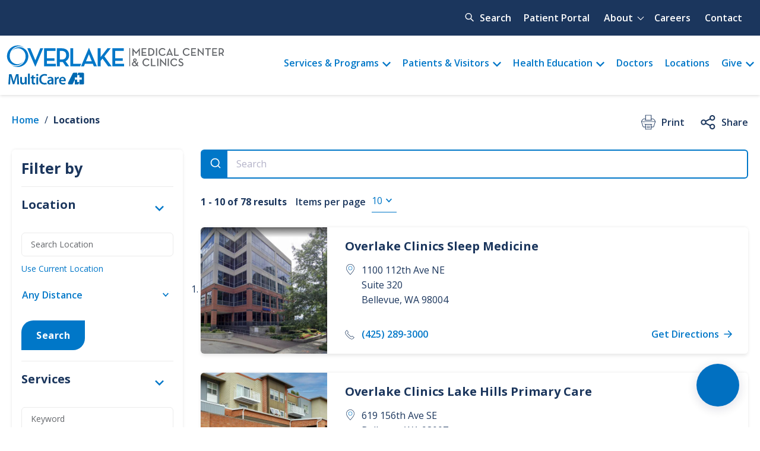

--- FILE ---
content_type: text/html; charset=UTF-8
request_url: https://www.overlakehospital.org/locations/search?f%5B0%5D=location_service_type%3A2490&f%5B1%5D=location_service_type%3A2508&f%5B2%5D=location_service_type%3A2513&f%5B3%5D=location_service_type%3A3669
body_size: 23736
content:


<!-- THEME DEBUG -->
<!-- THEME HOOK: 'html' -->
<!-- FILE NAME SUGGESTIONS:
   ▪️ html--node--60499.html.twig
   ▪️ html--node--%.html.twig
   ▪️ html--node.html.twig
   ✅ html.html.twig
-->
<!-- 💡 BEGIN CUSTOM TEMPLATE OUTPUT from 'themes/custom/overlake_two/templates/html/html.html.twig' -->
<!DOCTYPE html>
<html lang="en" dir="ltr" prefix="content: http://purl.org/rss/1.0/modules/content/  dc: http://purl.org/dc/terms/  foaf: http://xmlns.com/foaf/0.1/  og: http://ogp.me/ns#  rdfs: http://www.w3.org/2000/01/rdf-schema#  schema: http://schema.org/  sioc: http://rdfs.org/sioc/ns#  sioct: http://rdfs.org/sioc/types#  skos: http://www.w3.org/2004/02/skos/core#  xsd: http://www.w3.org/2001/XMLSchema# ">
  <head>
    <meta charset="utf-8" />
<meta name="description" content="Utilize our search tool to explore Overlake locations." />
<link rel="canonical" href="https://www.overlakehospital.org/locations/search" />
<meta name="referrer" content="no-referrer" />
<meta property="og:site_name" content="Overlake Medical Center &amp; Clinics" />
<meta property="og:url" content="https://www.overlakehospital.org/locations/search" />
<meta property="og:title" content="Locations Search | Overlake Medical Center &amp; Clinics" />
<meta name="Generator" content="Drupal 10 (https://www.drupal.org)" />
<meta name="MobileOptimized" content="width" />
<meta name="HandheldFriendly" content="true" />
<meta name="viewport" content="width=device-width, initial-scale=1.0" />
<link rel="icon" href="/themes/custom/overlake_two/favicon.ico" type="image/vnd.microsoft.icon" />

    <title>Locations Search | Overlake Medical Center &amp; Clinics</title>
    <link rel="stylesheet" media="all" href="/sites/default/files/css/css_1NH9tt7X5Rm8RMagIK9wgt8k5eegr5gQVkn7xT9fjaE.css?delta=0&amp;language=en&amp;theme=overlake_two&amp;include=eJx1jl0OwzAIgy-ULUeKoEFtVjIi3P10p19UterL9sSHwbLpRu-kRlk80snXZXJjFg-DErBGJsjBVQAaBcd-t9xv5tLJK2n5SMgFtQCFVdL-n5g8_tGDTYl0NC0U93nZIu0prjRLWl4WRzUmDSi1dXuz9miJ1YYZ8YcWsGKRulX_AveIWuQ" />
<link rel="stylesheet" media="all" href="https://cdn.jsdelivr.net/npm/instantsearch.css@7.3.1/themes/reset-min.css" integrity="sha256-t2ATOGCtAIZNnzER679jwcFcKYfLlw01gli6F6oszk8=" crossOrigin="anonymous" />
<link rel="stylesheet" media="all" href="/sites/default/files/css/css_NcSEB-Ddl1lcpTeKFjcs8xFyuCmAIMw9zrxHHO9ATbQ.css?delta=2&amp;language=en&amp;theme=overlake_two&amp;include=eJx1jl0OwzAIgy-ULUeKoEFtVjIi3P10p19UterL9sSHwbLpRu-kRlk80snXZXJjFg-DErBGJsjBVQAaBcd-t9xv5tLJK2n5SMgFtQCFVdL-n5g8_tGDTYl0NC0U93nZIu0prjRLWl4WRzUmDSi1dXuz9miJ1YYZ8YcWsGKRulX_AveIWuQ" />
<link rel="stylesheet" media="all" href="/sites/default/files/css/css_qTch84dAz3GqmQzy3uq7aUcCiQZgzpJoWfmvu5HdjxE.css?delta=3&amp;language=en&amp;theme=overlake_two&amp;include=eJx1jl0OwzAIgy-ULUeKoEFtVjIi3P10p19UterL9sSHwbLpRu-kRlk80snXZXJjFg-DErBGJsjBVQAaBcd-t9xv5tLJK2n5SMgFtQCFVdL-n5g8_tGDTYl0NC0U93nZIu0prjRLWl4WRzUmDSi1dXuz9miJ1YYZ8YcWsGKRulX_AveIWuQ" />

    
    <script id="mcjs">!function(c,h,i,m,p){m=c.createElement(h),p=c.getElementsByTagName(h)[0],m.async=1,m.src=i,p.parentNode.insertBefore(m,p)}(document,"script","https://chimpstatic.com/mcjs-connected/js/users/91430a27eca1c67cb1d3d42fe/28d1f9da8d96ac29604192d8d.js");</script>
    <script>
      window.HYRO_WIDGET_ID = "1b706101-edbf-467e-ab78-8a61e9e038c3";
      (function() {
        const f = function() {
          const d = document;
          const l = d.createElement('script');
          l.type = 'text/javascript';
          l.async = true;
          l.src = 'https://api.airbud.io/widgets/widget.js?id=' + window.HYRO_WIDGET_ID;
          const x = d.getElementsByTagName('script')[0];
          x.parentNode.insertBefore(l, x);
        };
        window.addEventListener('load', f, false);
      })();
    </script>
  </head>
  <body class="page--node--60499 path-node page-node-type-layout-page preload">
        <a href="#main-content" class="visually-hidden focusable skip-link">
      Skip to main content
    </a>
    <script type="text/javascript">
// <![CDATA[
(function(window, document, dataLayerName, id) {
window[dataLayerName]=window[dataLayerName]||[],window[dataLayerName].push({start:(new Date).getTime(),event:"stg.start"});var scripts=document.getElementsByTagName('script')[0],tags=document.createElement('script');
function stgCreateCookie(a,b,c){var d="";if(c){var e=new Date;e.setTime(e.getTime()+24*c*60*60*1e3),d="; expires="+e.toUTCString()}document.cookie=a+"="+b+d+"; path=/"}
var isStgDebug=(window.location.href.match("stg_debug")||document.cookie.match("stg_debug"))&&!window.location.href.match("stg_disable_debug");stgCreateCookie("stg_debug",isStgDebug?1:"",isStgDebug?14:-1);
var qP=[];dataLayerName!=="dataLayer"&&qP.push("data_layer_name="+dataLayerName),isStgDebug&&qP.push("stg_debug");var qPString=qP.length>0?("?"+qP.join("&")):"";
tags.async=!0,tags.src="https://overlake.containers.piwik.pro/"+id+".js"+qPString,scripts.parentNode.insertBefore(tags,scripts);
!function(a,n,i){a[n]=a[n]||{};for(var c=0;c<i.length;c++)!function(i){a[n][i]=a[n][i]||{},a[n][i].api=a[n][i].api||function(){var a=[].slice.call(arguments,0);"string"==typeof a[0]&&window[dataLayerName].push({event:n+"."+i+":"+a[0],parameters:[].slice.call(arguments,1)})}}(i[c])}(window,"ppms",["tm","cm"]);
})(window, document, 'dataLayer', 'bb306c62-7466-4f1c-9f63-851683e9e799');
// ]]>
</script><noscript><iframe src="https://overlake.containers.piwik.pro/bb306c62-7466-4f1c-9f63-851683e9e799/noscript.html" title="Piwik PRO embed snippet" height="0" width="0" style="display:none;visibility:hidden" aria-hidden="true"></iframe></noscript>
    

<!-- THEME DEBUG -->
<!-- THEME HOOK: 'off_canvas_page_wrapper' -->
<!-- BEGIN OUTPUT from 'themes/contrib/stable/templates/content/off-canvas-page-wrapper.html.twig' -->
  <div class="dialog-off-canvas-main-canvas" data-off-canvas-main-canvas>
    

<!-- THEME DEBUG -->
<!-- THEME HOOK: 'page' -->
<!-- FILE NAME SUGGESTIONS:
   ▪️ page--node--60499.html.twig
   ▪️ page--node--%.html.twig
   ▪️ page--node.html.twig
   ✅ page.html.twig
-->
<!-- 💡 BEGIN CUSTOM TEMPLATE OUTPUT from 'themes/custom/overlake_two/templates/pages/page.html.twig' -->

<div class="layout-container">

  
<header role="banner" class="header">
  
  

<!-- THEME DEBUG -->
<!-- THEME HOOK: 'region' -->
<!-- FILE NAME SUGGESTIONS:
   ✅ region--header-top.html.twig
   ▪️ region.html.twig
-->
<!-- 💡 BEGIN CUSTOM TEMPLATE OUTPUT from 'themes/custom/overlake_two/templates/header/region--header-top.html.twig' -->
  <div class="region region--header-top">
    <div class="region--header-top__inner grid-container">
      

<!-- THEME DEBUG -->
<!-- THEME HOOK: 'block' -->
<!-- FILE NAME SUGGESTIONS:
   ▪️ block--algoliasearchtopbarsearch.html.twig
   ▪️ block--algolia-search-topbar-search-block.html.twig
   ▪️ block--oh-algolia.html.twig
   ▪️ block.html.twig
-->
<!-- INVALID FILE NAME SUGGESTIONS:
   See https://api.drupal.org/api/drupal/core!lib!Drupal!Core!Render!theme.api.php/function/hook_theme_suggestions_alter
   block_algoliasearchtopbarsearch__header_top
-->
<!-- BEGIN OUTPUT from 'modules/custom/oh_algolia/templates/block/algolia-search-topbar-search-block.html.twig' -->


<div id="block-algoliasearchtopbarsearch" class="block block-id--block-algoliasearchtopbarsearch block-provider--oh-algolia algolia-search-layout algolia-search-layout--topbar">
  
  
      <div class="block__content search-filters search-wrapper search-wrapper--desktop">
      <button class="search-button" aria-expanded="false" aria-controls="desktop-search-panel">Search</button>
      <div class="search-panel" id="desktop-search-panel" hidden="true">
        <div id="topbar-search"></div>
      </div>
    </div>
  </div>

<!-- END OUTPUT from 'modules/custom/oh_algolia/templates/block/algolia-search-topbar-search-block.html.twig' -->



<!-- THEME DEBUG -->
<!-- THEME HOOK: 'block' -->
<!-- FILE NAME SUGGESTIONS:
   ▪️ block--quickmenu.html.twig
   ▪️ block--system-menu-block--quick.html.twig
   ✅ block--system-menu-block.html.twig
   ▪️ block--system.html.twig
   ▪️ block.html.twig
-->
<!-- INVALID FILE NAME SUGGESTIONS:
   See https://api.drupal.org/api/drupal/core!lib!Drupal!Core!Render!theme.api.php/function/hook_theme_suggestions_alter
   block_quickmenu__header_top
-->
<!-- 💡 BEGIN CUSTOM TEMPLATE OUTPUT from 'themes/custom/overlake_two/templates/menus/block--system-menu-block.html.twig' -->



<nav role="navigation" aria-labelledby="block-quickmenu-menu" id="block-quickmenu" class="block block-menu navigation menu--quick block-id--block-quickmenu block-provider--system">
            
    <p class="visually-hidden bg-color--dark-blue oh-h2" id="block-quickmenu-menu">Quick menu</p>
  

        

<!-- THEME DEBUG -->
<!-- THEME HOOK: 'menu__quick' -->
<!-- FILE NAME SUGGESTIONS:
   ▪️ menu--quick.html.twig
   ✅ menu--quick--header-top.html.twig
   ▪️ menu--quick.html.twig
   ▪️ menu.html.twig
-->
<!-- 💡 BEGIN CUSTOM TEMPLATE OUTPUT from 'themes/custom/overlake_two/templates/header/menu--quick--header-top.html.twig' -->

    
        
          <ul  region="header_top" class="menu menu-level--0" >
    


                <li class="menu-item">
                          <a href="/visit/patient-portal" data-drupal-link-system-path="node/11997">Patient Portal</a>
        
              </li>
                <li class="menu-item menu-item--expanded">
                          <button aria-controls="menu_link_content:bece58ad-bdc4-4625-856c-1e0bd710f373" aria-expanded="false" type="button">About</button>
        
                      
        
          <ul  region="header_top" class="menu menu-level--0 menu-level--1" id="menu_link_content:bece58ad-bdc4-4625-856c-1e0bd710f373">
    


                <li class="menu-item">
                          <a href="/about" data-drupal-link-system-path="node/4001">About Overlake</a>
        
              </li>
                <li class="menu-item">
                          <a href="/about/history" data-drupal-link-system-path="node/60013">History</a>
        
              </li>
                <li class="menu-item">
                          <a href="/about/leadership" data-drupal-link-system-path="node/4019">Leadership</a>
        
              </li>
                <li class="menu-item">
                          <a href="/about/awards-and-recognitions" data-drupal-link-system-path="node/60017">Awards &amp; Recognition</a>
        
              </li>
                <li class="menu-item">
                          <a href="/news">Newsroom</a>
        
              </li>
                <li class="menu-item">
                          <a href="/about/volunteer" data-drupal-link-system-path="node/60138">Volunteer</a>
        
              </li>
                <li class="menu-item">
                          <a href="/about/community-benefit" data-drupal-link-system-path="node/7527">Community Benefit</a>
        
              </li>
        </ul>
  
              </li>
                <li class="menu-item">
                          <a href="https://www.overlakecareers.org/">Careers</a>
        
              </li>
                <li class="menu-item">
                          <a href="/about/contact" data-drupal-link-system-path="node/6398">Contact</a>
        
              </li>
        </ul>
  


<!-- END CUSTOM TEMPLATE OUTPUT from 'themes/custom/overlake_two/templates/header/menu--quick--header-top.html.twig' -->


  </nav>

<!-- END CUSTOM TEMPLATE OUTPUT from 'themes/custom/overlake_two/templates/menus/block--system-menu-block.html.twig' -->


    </div>
  </div>

<!-- END CUSTOM TEMPLATE OUTPUT from 'themes/custom/overlake_two/templates/header/region--header-top.html.twig' -->


  

<!-- THEME DEBUG -->
<!-- THEME HOOK: 'region' -->
<!-- FILE NAME SUGGESTIONS:
   ✅ region--header-bottom.html.twig
   ▪️ region.html.twig
-->
<!-- 💡 BEGIN CUSTOM TEMPLATE OUTPUT from 'themes/custom/overlake_two/templates/header/region--header-bottom.html.twig' -->
  <div class="region region--header-bottom">
    <div class="region--header-bottom__inner grid-container">
      

<!-- THEME DEBUG -->
<!-- THEME HOOK: 'block' -->
<!-- FILE NAME SUGGESTIONS:
   ▪️ block--overlake-two-branding.html.twig
   ✅ block--system-branding-block.html.twig
   ▪️ block--system.html.twig
   ▪️ block.html.twig
-->
<!-- INVALID FILE NAME SUGGESTIONS:
   See https://api.drupal.org/api/drupal/core!lib!Drupal!Core!Render!theme.api.php/function/hook_theme_suggestions_alter
   block_overlake_two_branding__header_bottom
-->
<!-- BEGIN OUTPUT from 'themes/contrib/classy/templates/block/block--system-branding-block.html.twig' -->


<div  id="block-overlake-two-branding" class="block block-id--block-overlake-two-branding block-provider--system">
  
    
        <a href="/" rel="home" class="site-logo">
      <img src="/themes/custom/overlake_two/logo-mc.svg" alt="Home" />
    </a>
      </div>

<!-- END OUTPUT from 'themes/contrib/classy/templates/block/block--system-branding-block.html.twig' -->



<!-- THEME DEBUG -->
<!-- THEME HOOK: 'block' -->
<!-- FILE NAME SUGGESTIONS:
   ▪️ block--overlake-two-main-menu.html.twig
   ▪️ block--system-menu-block--main.html.twig
   ✅ block--system-menu-block.html.twig
   ▪️ block--system.html.twig
   ▪️ block.html.twig
-->
<!-- INVALID FILE NAME SUGGESTIONS:
   See https://api.drupal.org/api/drupal/core!lib!Drupal!Core!Render!theme.api.php/function/hook_theme_suggestions_alter
   block_overlake_two_main_menu__header_bottom
-->
<!-- 💡 BEGIN CUSTOM TEMPLATE OUTPUT from 'themes/custom/overlake_two/templates/menus/block--system-menu-block.html.twig' -->



<nav role="navigation" aria-labelledby="block-overlake-two-main-menu-menu" id="block-overlake-two-main-menu" class="block block-menu navigation menu--main block-id--block-overlake-two-main-menu block-provider--system">
            
    <p class="visually-hidden bg-color--dark-blue oh-h2" id="block-overlake-two-main-menu-menu">Main menu</p>
  

        

<!-- THEME DEBUG -->
<!-- THEME HOOK: 'menu' -->
<!-- FILE NAME SUGGESTIONS:
   ✅ menu--extras--main--header-bottom.html.twig
   ▪️ menu--extras--main.html.twig
   ▪️ menu--extras.html.twig
   ▪️ menu--main.html.twig
   ▪️ menu--main--header-bottom.html.twig
   ▪️ menu--main.html.twig
   ▪️ menu.html.twig
-->
<!-- 💡 BEGIN CUSTOM TEMPLATE OUTPUT from 'themes/custom/overlake_two/templates/header/menu--extras--main--header-bottom.html.twig' -->

            
          <ul region="header_bottom" data-region="header_bottom" class="menu menu-level--0">
    
                
                          
        <li class="menu-item menu-item--has-children">
          
                                    <button class="mega-menu" title="View our services and programs" aria-controls="desktop-menu_link_content:e817332e-cfbe-40d2-ad70-471d1fa713c9" aria-expanded="false" type="button">Services &amp; Programs</button>
            
                                            
          
              <div class="menu--main__dropdown menu--main__dropdown-level--1" id="desktop-menu_link_content:e817332e-cfbe-40d2-ad70-471d1fa713c9">
            <ul class="menu menu-level--1">

    
                
                          
        <li class="menu-item menu-item--has-children">
          
                                    <a href="/locations/overlake-outpatient-laboratory" title="Featured Services" aria-controls="desktop-menu_link_content:d0b3b544-4a84-4af6-b24c-996abc8e1d38" aria-expanded="false" data-drupal-link-system-path="node/2179">Featured Services</a>
            
                                            
                                                                                                                                                                                                                                                                                                    <ul class="menu menu-level--2">
          
                
        
        <li class="menu-item">
          

<!-- THEME DEBUG -->
<!-- THEME HOOK: 'field' -->
<!-- FILE NAME SUGGESTIONS:
   ▪️ field--menu-link-content--field-menu-icon--main--default.html.twig
   ▪️ field--menu-link-content--field-menu-icon--main.html.twig
   ▪️ field--menu-link-content--field-menu-icon.html.twig
   ▪️ field--menu-link-content--main.html.twig
   ▪️ field--field-menu-icon.html.twig
   ▪️ field--entity-reference.html.twig
   ✅ field.html.twig
-->
<!-- 💡 BEGIN CUSTOM TEMPLATE OUTPUT from 'themes/custom/overlake_two/templates/fields/field.html.twig' -->

            <div class="field field-name--field-menu-icon field-type--entity-reference field-label--hidden field__item">

<!-- THEME DEBUG -->
<!-- THEME HOOK: 'media' -->
<!-- FILE NAME SUGGESTIONS:
   ✅ media--source-lottie-file.html.twig
   ▪️ media--lottie--default.html.twig
   ▪️ media--lottie.html.twig
   ▪️ media--default.html.twig
   ▪️ media.html.twig
-->
<!-- 💡 BEGIN CUSTOM TEMPLATE OUTPUT from 'themes/custom/overlake_two/templates/media/media--source-lottie-file.html.twig' -->
<div class="media media--type-lottie media--view-mode-default">
  
      

<!-- THEME DEBUG -->
<!-- THEME HOOK: 'field' -->
<!-- FILE NAME SUGGESTIONS:
   ▪️ field--media--field-media-lottie-file--lottie--default.html.twig
   ▪️ field--media--field-media-lottie-file--lottie.html.twig
   ▪️ field--media--field-media-lottie-file.html.twig
   ▪️ field--media--lottie.html.twig
   ▪️ field--field-media-lottie-file.html.twig
   ▪️ field--file.html.twig
   ✅ field.html.twig
-->
<!-- 💡 BEGIN CUSTOM TEMPLATE OUTPUT from 'themes/custom/overlake_two/templates/fields/field.html.twig' -->

  <div aria-hidden="true" class="field field-name--field-media-lottie-file field-type--file field-label--visually_hidden">
    <div class="field__label visually-hidden">Lottie file</div>
              <div class="field__item">

<!-- THEME DEBUG -->
<!-- THEME HOOK: 'file_lottie_player' -->
<!-- BEGIN OUTPUT from 'modules/contrib/media_entity_lottie/templates/file-lottie-player.html.twig' -->
<lottie-player  hover background_transparent="1" mode="bounce " src="/sites/default/files/2022-09/ribbon-cancer--darkblue-green.json"></lottie-player>

<!-- END OUTPUT from 'modules/contrib/media_entity_lottie/templates/file-lottie-player.html.twig' -->

</div>
          </div>

<!-- END CUSTOM TEMPLATE OUTPUT from 'themes/custom/overlake_two/templates/fields/field.html.twig' -->


  </div>

<!-- END CUSTOM TEMPLATE OUTPUT from 'themes/custom/overlake_two/templates/media/media--source-lottie-file.html.twig' -->

</div>
      
<!-- END CUSTOM TEMPLATE OUTPUT from 'themes/custom/overlake_two/templates/fields/field.html.twig' -->


                                    <a href="/services/cancer-care" title="Cancer Care" data-drupal-link-system-path="taxonomy/term/2479">Cancer Care</a>
            
                              
        </li>
                      
        
        <li class="menu-item">
          

<!-- THEME DEBUG -->
<!-- THEME HOOK: 'field' -->
<!-- FILE NAME SUGGESTIONS:
   ▪️ field--menu-link-content--field-menu-icon--main--default.html.twig
   ▪️ field--menu-link-content--field-menu-icon--main.html.twig
   ▪️ field--menu-link-content--field-menu-icon.html.twig
   ▪️ field--menu-link-content--main.html.twig
   ▪️ field--field-menu-icon.html.twig
   ▪️ field--entity-reference.html.twig
   ✅ field.html.twig
-->
<!-- 💡 BEGIN CUSTOM TEMPLATE OUTPUT from 'themes/custom/overlake_two/templates/fields/field.html.twig' -->

            <div class="field field-name--field-menu-icon field-type--entity-reference field-label--hidden field__item">

<!-- THEME DEBUG -->
<!-- THEME HOOK: 'media' -->
<!-- FILE NAME SUGGESTIONS:
   ✅ media--source-lottie-file.html.twig
   ▪️ media--lottie--default.html.twig
   ▪️ media--lottie.html.twig
   ▪️ media--default.html.twig
   ▪️ media.html.twig
-->
<!-- 💡 BEGIN CUSTOM TEMPLATE OUTPUT from 'themes/custom/overlake_two/templates/media/media--source-lottie-file.html.twig' -->
<div class="media media--type-lottie media--view-mode-default">
  
      

<!-- THEME DEBUG -->
<!-- THEME HOOK: 'field' -->
<!-- FILE NAME SUGGESTIONS:
   ▪️ field--media--field-media-lottie-file--lottie--default.html.twig
   ▪️ field--media--field-media-lottie-file--lottie.html.twig
   ▪️ field--media--field-media-lottie-file.html.twig
   ▪️ field--media--lottie.html.twig
   ▪️ field--field-media-lottie-file.html.twig
   ▪️ field--file.html.twig
   ✅ field.html.twig
-->
<!-- 💡 BEGIN CUSTOM TEMPLATE OUTPUT from 'themes/custom/overlake_two/templates/fields/field.html.twig' -->

  <div aria-hidden="true" class="field field-name--field-media-lottie-file field-type--file field-label--visually_hidden">
    <div class="field__label visually-hidden">Lottie file</div>
              <div class="field__item">

<!-- THEME DEBUG -->
<!-- THEME HOOK: 'file_lottie_player' -->
<!-- BEGIN OUTPUT from 'modules/contrib/media_entity_lottie/templates/file-lottie-player.html.twig' -->
<lottie-player  hover background_transparent="1" mode="bounce " src="/sites/default/files/2022-09/baby-boy-darkblue--green.json"></lottie-player>

<!-- END OUTPUT from 'modules/contrib/media_entity_lottie/templates/file-lottie-player.html.twig' -->

</div>
          </div>

<!-- END CUSTOM TEMPLATE OUTPUT from 'themes/custom/overlake_two/templates/fields/field.html.twig' -->


  </div>

<!-- END CUSTOM TEMPLATE OUTPUT from 'themes/custom/overlake_two/templates/media/media--source-lottie-file.html.twig' -->

</div>
      
<!-- END CUSTOM TEMPLATE OUTPUT from 'themes/custom/overlake_two/templates/fields/field.html.twig' -->


                                    <a href="/services/childbirth-center" title="Childbirth &amp; Maternity Care" data-drupal-link-system-path="taxonomy/term/2481">Childbirth &amp; Maternity Care</a>
            
                              
        </li>
                      
        
        <li class="menu-item">
          

<!-- THEME DEBUG -->
<!-- THEME HOOK: 'field' -->
<!-- FILE NAME SUGGESTIONS:
   ▪️ field--menu-link-content--field-menu-icon--main--default.html.twig
   ▪️ field--menu-link-content--field-menu-icon--main.html.twig
   ▪️ field--menu-link-content--field-menu-icon.html.twig
   ▪️ field--menu-link-content--main.html.twig
   ▪️ field--field-menu-icon.html.twig
   ▪️ field--entity-reference.html.twig
   ✅ field.html.twig
-->
<!-- 💡 BEGIN CUSTOM TEMPLATE OUTPUT from 'themes/custom/overlake_two/templates/fields/field.html.twig' -->

            <div class="field field-name--field-menu-icon field-type--entity-reference field-label--hidden field__item">

<!-- THEME DEBUG -->
<!-- THEME HOOK: 'media' -->
<!-- FILE NAME SUGGESTIONS:
   ✅ media--source-lottie-file.html.twig
   ▪️ media--lottie--default.html.twig
   ▪️ media--lottie.html.twig
   ▪️ media--default.html.twig
   ▪️ media.html.twig
-->
<!-- 💡 BEGIN CUSTOM TEMPLATE OUTPUT from 'themes/custom/overlake_two/templates/media/media--source-lottie-file.html.twig' -->
<div class="media media--type-lottie media--view-mode-default">
  
      

<!-- THEME DEBUG -->
<!-- THEME HOOK: 'field' -->
<!-- FILE NAME SUGGESTIONS:
   ▪️ field--media--field-media-lottie-file--lottie--default.html.twig
   ▪️ field--media--field-media-lottie-file--lottie.html.twig
   ▪️ field--media--field-media-lottie-file.html.twig
   ▪️ field--media--lottie.html.twig
   ▪️ field--field-media-lottie-file.html.twig
   ▪️ field--file.html.twig
   ✅ field.html.twig
-->
<!-- 💡 BEGIN CUSTOM TEMPLATE OUTPUT from 'themes/custom/overlake_two/templates/fields/field.html.twig' -->

  <div aria-hidden="true" class="field field-name--field-media-lottie-file field-type--file field-label--visually_hidden">
    <div class="field__label visually-hidden">Lottie file</div>
              <div class="field__item">

<!-- THEME DEBUG -->
<!-- THEME HOOK: 'file_lottie_player' -->
<!-- BEGIN OUTPUT from 'modules/contrib/media_entity_lottie/templates/file-lottie-player.html.twig' -->
<lottie-player  hover background_transparent="1" mode="bounce " src="/sites/default/files/2022-09/stomach--darkblue-blue.json"></lottie-player>

<!-- END OUTPUT from 'modules/contrib/media_entity_lottie/templates/file-lottie-player.html.twig' -->

</div>
          </div>

<!-- END CUSTOM TEMPLATE OUTPUT from 'themes/custom/overlake_two/templates/fields/field.html.twig' -->


  </div>

<!-- END CUSTOM TEMPLATE OUTPUT from 'themes/custom/overlake_two/templates/media/media--source-lottie-file.html.twig' -->

</div>
      
<!-- END CUSTOM TEMPLATE OUTPUT from 'themes/custom/overlake_two/templates/fields/field.html.twig' -->


                                    <a href="/services/digestive-health" title="Digestive Health">Digestive Health</a>
            
                              
        </li>
                      
        
        <li class="menu-item">
          

<!-- THEME DEBUG -->
<!-- THEME HOOK: 'field' -->
<!-- FILE NAME SUGGESTIONS:
   ▪️ field--menu-link-content--field-menu-icon--main--default.html.twig
   ▪️ field--menu-link-content--field-menu-icon--main.html.twig
   ▪️ field--menu-link-content--field-menu-icon.html.twig
   ▪️ field--menu-link-content--main.html.twig
   ▪️ field--field-menu-icon.html.twig
   ▪️ field--entity-reference.html.twig
   ✅ field.html.twig
-->
<!-- 💡 BEGIN CUSTOM TEMPLATE OUTPUT from 'themes/custom/overlake_two/templates/fields/field.html.twig' -->

            <div class="field field-name--field-menu-icon field-type--entity-reference field-label--hidden field__item">

<!-- THEME DEBUG -->
<!-- THEME HOOK: 'media' -->
<!-- FILE NAME SUGGESTIONS:
   ✅ media--source-lottie-file.html.twig
   ▪️ media--lottie--default.html.twig
   ▪️ media--lottie.html.twig
   ▪️ media--default.html.twig
   ▪️ media.html.twig
-->
<!-- 💡 BEGIN CUSTOM TEMPLATE OUTPUT from 'themes/custom/overlake_two/templates/media/media--source-lottie-file.html.twig' -->
<div class="media media--type-lottie media--view-mode-default">
  
      

<!-- THEME DEBUG -->
<!-- THEME HOOK: 'field' -->
<!-- FILE NAME SUGGESTIONS:
   ▪️ field--media--field-media-lottie-file--lottie--default.html.twig
   ▪️ field--media--field-media-lottie-file--lottie.html.twig
   ▪️ field--media--field-media-lottie-file.html.twig
   ▪️ field--media--lottie.html.twig
   ▪️ field--field-media-lottie-file.html.twig
   ▪️ field--file.html.twig
   ✅ field.html.twig
-->
<!-- 💡 BEGIN CUSTOM TEMPLATE OUTPUT from 'themes/custom/overlake_two/templates/fields/field.html.twig' -->

  <div aria-hidden="true" class="field field-name--field-media-lottie-file field-type--file field-label--visually_hidden">
    <div class="field__label visually-hidden">Lottie file</div>
              <div class="field__item">

<!-- THEME DEBUG -->
<!-- THEME HOOK: 'file_lottie_player' -->
<!-- BEGIN OUTPUT from 'modules/contrib/media_entity_lottie/templates/file-lottie-player.html.twig' -->
<lottie-player  hover background_transparent="1" mode="bounce " src="/sites/default/files/2022-09/heartbeat--darkblue-salmon.json"></lottie-player>

<!-- END OUTPUT from 'modules/contrib/media_entity_lottie/templates/file-lottie-player.html.twig' -->

</div>
          </div>

<!-- END CUSTOM TEMPLATE OUTPUT from 'themes/custom/overlake_two/templates/fields/field.html.twig' -->


  </div>

<!-- END CUSTOM TEMPLATE OUTPUT from 'themes/custom/overlake_two/templates/media/media--source-lottie-file.html.twig' -->

</div>
      
<!-- END CUSTOM TEMPLATE OUTPUT from 'themes/custom/overlake_two/templates/fields/field.html.twig' -->


                                    <a href="/services/heart-vascular-center" title="Heart &amp; Vascular Center" data-drupal-link-system-path="taxonomy/term/2489">Heart &amp; Vascular Center</a>
            
                              
        </li>
                      
        
        <li class="menu-item">
          

<!-- THEME DEBUG -->
<!-- THEME HOOK: 'field' -->
<!-- FILE NAME SUGGESTIONS:
   ▪️ field--menu-link-content--field-menu-icon--main--default.html.twig
   ▪️ field--menu-link-content--field-menu-icon--main.html.twig
   ▪️ field--menu-link-content--field-menu-icon.html.twig
   ▪️ field--menu-link-content--main.html.twig
   ▪️ field--field-menu-icon.html.twig
   ▪️ field--entity-reference.html.twig
   ✅ field.html.twig
-->
<!-- 💡 BEGIN CUSTOM TEMPLATE OUTPUT from 'themes/custom/overlake_two/templates/fields/field.html.twig' -->

            <div class="field field-name--field-menu-icon field-type--entity-reference field-label--hidden field__item">

<!-- THEME DEBUG -->
<!-- THEME HOOK: 'media' -->
<!-- FILE NAME SUGGESTIONS:
   ✅ media--source-lottie-file.html.twig
   ▪️ media--lottie--default.html.twig
   ▪️ media--lottie.html.twig
   ▪️ media--default.html.twig
   ▪️ media.html.twig
-->
<!-- 💡 BEGIN CUSTOM TEMPLATE OUTPUT from 'themes/custom/overlake_two/templates/media/media--source-lottie-file.html.twig' -->
<div class="media media--type-lottie media--view-mode-default">
  
      

<!-- THEME DEBUG -->
<!-- THEME HOOK: 'field' -->
<!-- FILE NAME SUGGESTIONS:
   ▪️ field--media--field-media-lottie-file--lottie--default.html.twig
   ▪️ field--media--field-media-lottie-file--lottie.html.twig
   ▪️ field--media--field-media-lottie-file.html.twig
   ▪️ field--media--lottie.html.twig
   ▪️ field--field-media-lottie-file.html.twig
   ▪️ field--file.html.twig
   ✅ field.html.twig
-->
<!-- 💡 BEGIN CUSTOM TEMPLATE OUTPUT from 'themes/custom/overlake_two/templates/fields/field.html.twig' -->

  <div aria-hidden="true" class="field field-name--field-media-lottie-file field-type--file field-label--visually_hidden">
    <div class="field__label visually-hidden">Lottie file</div>
              <div class="field__item">

<!-- THEME DEBUG -->
<!-- THEME HOOK: 'file_lottie_player' -->
<!-- BEGIN OUTPUT from 'modules/contrib/media_entity_lottie/templates/file-lottie-player.html.twig' -->
<lottie-player  hover background_transparent="1" mode="bounce " src="/sites/default/files/2022-09/brain--darkblue-green.json"></lottie-player>

<!-- END OUTPUT from 'modules/contrib/media_entity_lottie/templates/file-lottie-player.html.twig' -->

</div>
          </div>

<!-- END CUSTOM TEMPLATE OUTPUT from 'themes/custom/overlake_two/templates/fields/field.html.twig' -->


  </div>

<!-- END CUSTOM TEMPLATE OUTPUT from 'themes/custom/overlake_two/templates/media/media--source-lottie-file.html.twig' -->

</div>
      
<!-- END CUSTOM TEMPLATE OUTPUT from 'themes/custom/overlake_two/templates/fields/field.html.twig' -->


                                    <a href="/services/neurosciences" title="Neurosciences" data-drupal-link-system-path="taxonomy/term/2497">Neurosciences</a>
            
                              
        </li>
                      
        
        <li class="menu-item">
          

<!-- THEME DEBUG -->
<!-- THEME HOOK: 'field' -->
<!-- FILE NAME SUGGESTIONS:
   ▪️ field--menu-link-content--field-menu-icon--main--default.html.twig
   ▪️ field--menu-link-content--field-menu-icon--main.html.twig
   ▪️ field--menu-link-content--field-menu-icon.html.twig
   ▪️ field--menu-link-content--main.html.twig
   ▪️ field--field-menu-icon.html.twig
   ▪️ field--entity-reference.html.twig
   ✅ field.html.twig
-->
<!-- 💡 BEGIN CUSTOM TEMPLATE OUTPUT from 'themes/custom/overlake_two/templates/fields/field.html.twig' -->

            <div class="field field-name--field-menu-icon field-type--entity-reference field-label--hidden field__item">

<!-- THEME DEBUG -->
<!-- THEME HOOK: 'media' -->
<!-- FILE NAME SUGGESTIONS:
   ✅ media--source-lottie-file.html.twig
   ▪️ media--lottie--default.html.twig
   ▪️ media--lottie.html.twig
   ▪️ media--default.html.twig
   ▪️ media.html.twig
-->
<!-- 💡 BEGIN CUSTOM TEMPLATE OUTPUT from 'themes/custom/overlake_two/templates/media/media--source-lottie-file.html.twig' -->
<div class="media media--type-lottie media--view-mode-default">
  
      

<!-- THEME DEBUG -->
<!-- THEME HOOK: 'field' -->
<!-- FILE NAME SUGGESTIONS:
   ▪️ field--media--field-media-lottie-file--lottie--default.html.twig
   ▪️ field--media--field-media-lottie-file--lottie.html.twig
   ▪️ field--media--field-media-lottie-file.html.twig
   ▪️ field--media--lottie.html.twig
   ▪️ field--field-media-lottie-file.html.twig
   ▪️ field--file.html.twig
   ✅ field.html.twig
-->
<!-- 💡 BEGIN CUSTOM TEMPLATE OUTPUT from 'themes/custom/overlake_two/templates/fields/field.html.twig' -->

  <div aria-hidden="true" class="field field-name--field-media-lottie-file field-type--file field-label--visually_hidden">
    <div class="field__label visually-hidden">Lottie file</div>
              <div class="field__item">

<!-- THEME DEBUG -->
<!-- THEME HOOK: 'file_lottie_player' -->
<!-- BEGIN OUTPUT from 'modules/contrib/media_entity_lottie/templates/file-lottie-player.html.twig' -->
<lottie-player  hover background_transparent="1" mode="bounce " src="/sites/default/files/2022-09/walking-person--darkblue-blue.json"></lottie-player>

<!-- END OUTPUT from 'modules/contrib/media_entity_lottie/templates/file-lottie-player.html.twig' -->

</div>
          </div>

<!-- END CUSTOM TEMPLATE OUTPUT from 'themes/custom/overlake_two/templates/fields/field.html.twig' -->


  </div>

<!-- END CUSTOM TEMPLATE OUTPUT from 'themes/custom/overlake_two/templates/media/media--source-lottie-file.html.twig' -->

</div>
      
<!-- END CUSTOM TEMPLATE OUTPUT from 'themes/custom/overlake_two/templates/fields/field.html.twig' -->


                                    <a href="/services/orthopedics" title="Orthopedics">Orthopedics</a>
            
                              
        </li>
                      
        
        <li class="menu-item">
          

<!-- THEME DEBUG -->
<!-- THEME HOOK: 'field' -->
<!-- FILE NAME SUGGESTIONS:
   ▪️ field--menu-link-content--field-menu-icon--main--default.html.twig
   ▪️ field--menu-link-content--field-menu-icon--main.html.twig
   ▪️ field--menu-link-content--field-menu-icon.html.twig
   ▪️ field--menu-link-content--main.html.twig
   ▪️ field--field-menu-icon.html.twig
   ▪️ field--entity-reference.html.twig
   ✅ field.html.twig
-->
<!-- 💡 BEGIN CUSTOM TEMPLATE OUTPUT from 'themes/custom/overlake_two/templates/fields/field.html.twig' -->

            <div class="field field-name--field-menu-icon field-type--entity-reference field-label--hidden field__item">

<!-- THEME DEBUG -->
<!-- THEME HOOK: 'media' -->
<!-- FILE NAME SUGGESTIONS:
   ✅ media--source-lottie-file.html.twig
   ▪️ media--lottie--default.html.twig
   ▪️ media--lottie.html.twig
   ▪️ media--default.html.twig
   ▪️ media.html.twig
-->
<!-- 💡 BEGIN CUSTOM TEMPLATE OUTPUT from 'themes/custom/overlake_two/templates/media/media--source-lottie-file.html.twig' -->
<div class="media media--type-lottie media--view-mode-default">
  
      

<!-- THEME DEBUG -->
<!-- THEME HOOK: 'field' -->
<!-- FILE NAME SUGGESTIONS:
   ▪️ field--media--field-media-lottie-file--lottie--default.html.twig
   ▪️ field--media--field-media-lottie-file--lottie.html.twig
   ▪️ field--media--field-media-lottie-file.html.twig
   ▪️ field--media--lottie.html.twig
   ▪️ field--field-media-lottie-file.html.twig
   ▪️ field--file.html.twig
   ✅ field.html.twig
-->
<!-- 💡 BEGIN CUSTOM TEMPLATE OUTPUT from 'themes/custom/overlake_two/templates/fields/field.html.twig' -->

  <div aria-hidden="true" class="field field-name--field-media-lottie-file field-type--file field-label--visually_hidden">
    <div class="field__label visually-hidden">Lottie file</div>
              <div class="field__item">

<!-- THEME DEBUG -->
<!-- THEME HOOK: 'file_lottie_player' -->
<!-- BEGIN OUTPUT from 'modules/contrib/media_entity_lottie/templates/file-lottie-player.html.twig' -->
<lottie-player  hover background_transparent="1" mode="bounce " src="/sites/default/files/2022-09/female-doctor--darkblue-salmon.json"></lottie-player>

<!-- END OUTPUT from 'modules/contrib/media_entity_lottie/templates/file-lottie-player.html.twig' -->

</div>
          </div>

<!-- END CUSTOM TEMPLATE OUTPUT from 'themes/custom/overlake_two/templates/fields/field.html.twig' -->


  </div>

<!-- END CUSTOM TEMPLATE OUTPUT from 'themes/custom/overlake_two/templates/media/media--source-lottie-file.html.twig' -->

</div>
      
<!-- END CUSTOM TEMPLATE OUTPUT from 'themes/custom/overlake_two/templates/fields/field.html.twig' -->


                                    <a href="/services/primary-care" title="Primary Care" data-drupal-link-system-path="taxonomy/term/2505">Primary Care</a>
            
                              
        </li>
                      
        
        <li class="menu-item has-subtext">
          

<!-- THEME DEBUG -->
<!-- THEME HOOK: 'field' -->
<!-- FILE NAME SUGGESTIONS:
   ▪️ field--menu-link-content--field-menu-icon--main--default.html.twig
   ▪️ field--menu-link-content--field-menu-icon--main.html.twig
   ▪️ field--menu-link-content--field-menu-icon.html.twig
   ▪️ field--menu-link-content--main.html.twig
   ▪️ field--field-menu-icon.html.twig
   ▪️ field--entity-reference.html.twig
   ✅ field.html.twig
-->
<!-- 💡 BEGIN CUSTOM TEMPLATE OUTPUT from 'themes/custom/overlake_two/templates/fields/field.html.twig' -->

            <div class="field field-name--field-menu-icon field-type--entity-reference field-label--hidden field__item">

<!-- THEME DEBUG -->
<!-- THEME HOOK: 'media' -->
<!-- FILE NAME SUGGESTIONS:
   ✅ media--source-lottie-file.html.twig
   ▪️ media--lottie--default.html.twig
   ▪️ media--lottie.html.twig
   ▪️ media--default.html.twig
   ▪️ media.html.twig
-->
<!-- 💡 BEGIN CUSTOM TEMPLATE OUTPUT from 'themes/custom/overlake_two/templates/media/media--source-lottie-file.html.twig' -->
<div class="media media--type-lottie media--view-mode-default">
  
      

<!-- THEME DEBUG -->
<!-- THEME HOOK: 'field' -->
<!-- FILE NAME SUGGESTIONS:
   ▪️ field--media--field-media-lottie-file--lottie--default.html.twig
   ▪️ field--media--field-media-lottie-file--lottie.html.twig
   ▪️ field--media--field-media-lottie-file.html.twig
   ▪️ field--media--lottie.html.twig
   ▪️ field--field-media-lottie-file.html.twig
   ▪️ field--file.html.twig
   ✅ field.html.twig
-->
<!-- 💡 BEGIN CUSTOM TEMPLATE OUTPUT from 'themes/custom/overlake_two/templates/fields/field.html.twig' -->

  <div aria-hidden="true" class="field field-name--field-media-lottie-file field-type--file field-label--visually_hidden">
    <div class="field__label visually-hidden">Lottie file</div>
              <div class="field__item">

<!-- THEME DEBUG -->
<!-- THEME HOOK: 'file_lottie_player' -->
<!-- BEGIN OUTPUT from 'modules/contrib/media_entity_lottie/templates/file-lottie-player.html.twig' -->
<lottie-player  hover background_transparent="1" mode="bounce " src="/sites/default/files/2022-09/star-rating--darkblue.json"></lottie-player>

<!-- END OUTPUT from 'modules/contrib/media_entity_lottie/templates/file-lottie-player.html.twig' -->

</div>
          </div>

<!-- END CUSTOM TEMPLATE OUTPUT from 'themes/custom/overlake_two/templates/fields/field.html.twig' -->


  </div>

<!-- END CUSTOM TEMPLATE OUTPUT from 'themes/custom/overlake_two/templates/media/media--source-lottie-file.html.twig' -->

</div>
      
<!-- END CUSTOM TEMPLATE OUTPUT from 'themes/custom/overlake_two/templates/fields/field.html.twig' -->


                                    <a href="/services/concierge-care" title="Concierge Care" data-drupal-link-system-path="taxonomy/term/2482">Concierge Care</a>
            
                              

<!-- THEME DEBUG -->
<!-- THEME HOOK: 'field' -->
<!-- FILE NAME SUGGESTIONS:
   ▪️ field--menu-link-content--field-menu-subtext--main--default.html.twig
   ▪️ field--menu-link-content--field-menu-subtext--main.html.twig
   ▪️ field--menu-link-content--field-menu-subtext.html.twig
   ▪️ field--menu-link-content--main.html.twig
   ▪️ field--field-menu-subtext.html.twig
   ▪️ field--string.html.twig
   ✅ field.html.twig
-->
<!-- 💡 BEGIN CUSTOM TEMPLATE OUTPUT from 'themes/custom/overlake_two/templates/fields/field.html.twig' -->

            <div class="field field-name--field-menu-subtext field-type--string field-label--hidden field__item">Patient Membership Program</div>
      
<!-- END CUSTOM TEMPLATE OUTPUT from 'themes/custom/overlake_two/templates/fields/field.html.twig' -->


        </li>
          
                  </ul>
            
                    
        </li>
                      
                          
        <li class="menu-item menu-item--has-children">
          
                                    <a href="/locations/rehabilitation-services" title="All Services &amp; Programs" aria-controls="desktop-menu_link_content:ab33df0f-08a7-4f43-beb6-72136254b74a" aria-expanded="false" data-drupal-link-system-path="node/707">All Services &amp; Programs</a>
            
                                            
                                                                                                                                                                                                                                                                                                                                                                                                                                                                                                                                                                                                                                                                                                                                                                                                                                                                                                                                    <ul class="menu menu-level--2">
          
                
        
        <li class="menu-item">
          
                                    <a href="/services/dermatology" title="Dermatology" data-drupal-link-system-path="taxonomy/term/2483">Dermatology</a>
            
                              
        </li>
                      
        
        <li class="menu-item">
          
                                    <a href="/services/diabetes-endocrinology" title="Diabetes &amp; Endocrinology" data-drupal-link-system-path="taxonomy/term/2484">Diabetes &amp; Endocrinology</a>
            
                              
        </li>
                      
        
        <li class="menu-item">
          
                                    <a href="/services/ear-nose-throat" title="Ear, Nose &amp; Throat">Ear, Nose &amp; Throat</a>
            
                              
        </li>
                      
        
        <li class="menu-item">
          
                                    <a href="/services/emergency-care" title="Emergency Care" data-drupal-link-system-path="taxonomy/term/2487">Emergency Care</a>
            
                              
        </li>
                      
        
        <li class="menu-item">
          
                                    <a href="/services/eye-care" title="Eye Care" data-drupal-link-system-path="taxonomy/term/2488">Eye Care</a>
            
                              
        </li>
                      
        
        <li class="menu-item">
          
                                    <a href="/services/infectious-disease" title="Infectious Disease" data-drupal-link-system-path="taxonomy/term/2490">Infectious Disease</a>
            
                              
        </li>
                      
        
        <li class="menu-item">
          
                                    <a href="/services/infusion-suite" title="Infusion Suite" data-drupal-link-system-path="taxonomy/term/4304">Infusion Suite</a>
            
                              
        </li>
                      
        
        <li class="menu-item">
          
                                    <a href="/services/nephrology" title="Kidney (Nephrology)" data-drupal-link-system-path="taxonomy/term/2498">Kidney (Nephrology)</a>
            
                              
        </li>
                      
        
        <li class="menu-item">
          
                                    <a href="/services/laboratory-pathology" title="Laboratory &amp; Pathology" data-drupal-link-system-path="taxonomy/term/2491">Laboratory &amp; Pathology</a>
            
                              
        </li>
                      
        
        <li class="menu-item">
          
                                    <a href="/services/lung-care" title="Lung (Pulmonology)" data-drupal-link-system-path="taxonomy/term/2492">Lung (Pulmonology)</a>
            
                              
        </li>
                      
        
        <li class="menu-item">
          
                                    <a href="/services/medical-imaging" title="Medical Imaging" data-drupal-link-system-path="taxonomy/term/2493">Medical Imaging</a>
            
                              
        </li>
                      
        
        <li class="menu-item">
          
                                    <a href="/services/mental-behavioral-health" title="Mental &amp; Behavioral Health" data-drupal-link-system-path="taxonomy/term/2495">Mental &amp; Behavioral Health</a>
            
                              
        </li>
                      
        
        <li class="menu-item">
          
                                    <a href="/services/nutrition-services" title="Nutrition Services" data-drupal-link-system-path="taxonomy/term/3670">Nutrition Services</a>
            
                              
        </li>
                      
        
        <li class="menu-item">
          
                                    <a href="/services/obstetrics-gynecology" title="Obstetrics &amp; Gynecology" data-drupal-link-system-path="taxonomy/term/2500">Obstetrics &amp; Gynecology</a>
            
                              
        </li>
                      
        
        <li class="menu-item">
          
                                    <a href="/services/palliative-care" title="Palliative Care" data-drupal-link-system-path="taxonomy/term/2502">Palliative Care</a>
            
                              
        </li>
                      
        
        <li class="menu-item">
          
                                    <a href="/services/rehabilitation-care" title="Rehabilitation Care" data-drupal-link-system-path="taxonomy/term/2506">Rehabilitation Care</a>
            
                              
        </li>
                      
        
        <li class="menu-item">
          
                                    <a href="/services/rheumatology" title="Rheumatology" data-drupal-link-system-path="taxonomy/term/2507">Rheumatology</a>
            
                              
        </li>
                      
        
        <li class="menu-item">
          
                                    <a href="/services/senior-health" title="Senior Health" data-drupal-link-system-path="taxonomy/term/2508">Senior Health</a>
            
                              
        </li>
                      
        
        <li class="menu-item">
          
                                    <a href="/services/sleep-medicine" title="Sleep Medicine">Sleep Medicine</a>
            
                              
        </li>
                      
        
        <li class="menu-item">
          
                                    <a href="/services/sports-spine-care" title="Sports &amp; Spine">Sports &amp; Spine</a>
            
                              
        </li>
                      
        
        <li class="menu-item">
          
                                    <a href="/services/surgical-services" title="Surgical Services">Surgical Services</a>
            
                              
        </li>
                      
        
        <li class="menu-item">
          
                                    <a href="/services/urgent-care" title="Urgent Care" data-drupal-link-system-path="node/4027">Urgent Care</a>
            
                              
        </li>
                      
        
        <li class="menu-item">
          
                                    <a href="/services/pelvic-health" title="Urogynecology &amp; Pelvic Health" data-drupal-link-system-path="taxonomy/term/4169">Urogynecology &amp; Pelvic Health</a>
            
                              
        </li>
                      
        
        <li class="menu-item">
          
                                    <a href="/services/urology" title="Urology">Urology</a>
            
                              
        </li>
                      
        
        <li class="menu-item">
          
                                    <a href="/services/weight-loss" title="Weight Loss Services" data-drupal-link-system-path="taxonomy/term/2513">Weight Loss Services</a>
            
                              
        </li>
                      
        
        <li class="menu-item">
          
                                    <a href="/services/womens-health" title="Women&#039;s Health" data-drupal-link-system-path="taxonomy/term/2515">Women&#039;s Health</a>
            
                              
        </li>
                      
        
        <li class="menu-item">
          
                                    <a href="/services" title="All Services &amp; Programs" data-drupal-link-system-path="node/3795">All Services &amp; Programs</a>
            
                              
        </li>
          
                  </ul>
            
                    
        </li>
          
          </ul></div>
      
                    
        </li>
                      
                          
        <li class="menu-item menu-item--has-children">
          
                                    <button class="horizontal-sub-menu" title="Patients &amp; Visitors" aria-controls="desktop-menu_link_content:ae62aaf5-159a-4065-b45b-b804a87330a5" aria-expanded="false" type="button">Patients &amp; Visitors</button>
            
                                            
          
              <div class="menu--main__dropdown menu--main__dropdown-level--1" id="desktop-menu_link_content:ae62aaf5-159a-4065-b45b-b804a87330a5">
            <ul class="menu menu-level--1">

    
                
                          
        <li class="menu-item menu-item--has-children">
          
                      <strong>Hospital &amp; Clinic Information</strong>
                                            
                                                                                                                                                                    <ul class="menu menu-level--2">
          
                
        
        <li class="menu-item">
          
                                    <a href="/visit/campus-map-parking" title="Campus Map &amp; Parking" data-drupal-link-system-path="node/11996">Campus Map &amp; Parking</a>
            
                              
        </li>
                      
        
        <li class="menu-item">
          
                                    <a href="/visit/amenities" title="Amenities" data-drupal-link-system-path="node/10701">Amenities</a>
            
                              
        </li>
                      
        
        <li class="menu-item">
          
                                    <a href="/visit/spiritual-care" title="Spiritual Care" data-drupal-link-system-path="node/11248">Spiritual Care</a>
            
                              
        </li>
                      
        
        <li class="menu-item">
          
                                    <a href="/visit/interpreter-deaf-services" title="Interpreter &amp; Deaf Services" data-drupal-link-system-path="node/11249">Interpreter &amp; Deaf Services</a>
            
                              
        </li>
          
                  </ul>
            
                    
        </li>
                      
                          
        <li class="menu-item menu-item--has-children">
          
                      <strong>Patients</strong>
                                            
                                                                                                                                                                                                                                              <ul class="menu menu-level--2">
          
                
        
        <li class="menu-item">
          
                                    <a href="/visit/schedule-an-appointment" title="Schedule an Appointment" data-drupal-link-system-path="node/10269">Schedule an Appointment</a>
            
                              
        </li>
                      
        
        <li class="menu-item">
          
                                    <a href="/visit/patient-information" title="Patient Information" data-drupal-link-system-path="node/62570">Patient Information</a>
            
                              
        </li>
                      
        
        <li class="menu-item">
          
                                    <a href="/visit/patient-portal" title="Patient Portal" data-drupal-link-system-path="node/11997">Patient Portal</a>
            
                              
        </li>
                      
        
        <li class="menu-item">
          
                                    <a href="/visit/billing-insurance/insurance-coverage" title="Billing &amp; Insurance" data-drupal-link-system-path="node/12069">Billing &amp; Insurance</a>
            
                              
        </li>
                      
        
        <li class="menu-item">
          
                                    <a href="/visit/medical-records" title="Medical Records" data-drupal-link-system-path="node/10274">Medical Records</a>
            
                              
        </li>
                                                          
                  </ul>
            
                    
        </li>
                      
                          
        <li class="menu-item menu-item--has-children">
          
                      <strong>Visitors</strong>
                                            
                                                                                                                                                                                  <ul class="menu menu-level--2">
          
                
        
        <li class="menu-item">
          
                                    <a href="/visit/visitor-information" title="Visitor Information" data-drupal-link-system-path="node/62483">Visitor Information</a>
            
                              
        </li>
                      
        
        <li class="menu-item">
          
                                    <a href="/visit/visitors-guide/waiting-areas" title="Waiting Areas" data-drupal-link-system-path="node/11998">Waiting Areas</a>
            
                              
        </li>
                      
        
        <li class="menu-item">
          
                                    <a href="/visit/visitors-guide/lodging" title="Lodging" data-drupal-link-system-path="node/11999">Lodging</a>
            
                              
        </li>
                      
        
        <li class="menu-item">
          
                                    <a href="/safe-in-our-care/visitor-notice" title="Visitor Notice">Visitor Notice</a>
            
                              
        </li>
                          
                  </ul>
            
                    
        </li>
          
          </ul></div>
      
                    
        </li>
                      
                          
        <li class="menu-item menu-item--has-children">
          
                                    <button title="Health Education" aria-controls="desktop-menu_link_content:2f1b00bb-95ed-40c1-a050-7f0a383ed64a" aria-expanded="false" type="button">Health Education</button>
            
                                            
          
              <div class="menu--main__dropdown menu--main__dropdown-level--1" id="desktop-menu_link_content:2f1b00bb-95ed-40c1-a050-7f0a383ed64a">
            <ul class="menu menu-level--1">

    
                
        
        <li class="menu-item">
          
                                    <a href="/classes" title="Classes &amp; Events" data-drupal-link-system-path="node/4031">Classes &amp; Events</a>
            
                              
        </li>
                      
        
        <li class="menu-item">
          
                                    <a href="/blog" title="Healthy Outlook" data-drupal-link-system-path="node/3866">Healthy Outlook</a>
            
                              
        </li>
                      
        
        <li class="menu-item">
          
                                    <a href="/services/senior-health/senior-resources" title="Senior Resources" data-drupal-link-system-path="node/9640">Senior Resources</a>
            
                              
        </li>
          
          </ul></div>
      
                    
        </li>
                      
        
        <li class="menu-item">
          
                                    <a href="https://providers.overlakehospital.org" title="Doctors" aria-controls="desktop-menu_link_content:2f1b00bb-95ed-40c1-a050-7f0a383ed64a" aria-expanded="false">Doctors</a>
            
                              
        </li>
                      
        
        <li class="menu-item">
          
                                    <a href="/locations" title="Locations + Directions" aria-controls="desktop-menu_link_content:2f1b00bb-95ed-40c1-a050-7f0a383ed64a" aria-expanded="false" data-drupal-link-system-path="node/4030">Locations</a>
            
                              
        </li>
                      
                          
        <li class="menu-item menu-item--has-children">
          
                                    <button title="Give" aria-controls="desktop-menu_link_content:ea07ea3e-3038-4205-8d2e-1b8ce1894596" aria-expanded="false" type="button">Give</button>
            
                                            
          
              <div class="menu--main__dropdown menu--main__dropdown-level--1" id="desktop-menu_link_content:ea07ea3e-3038-4205-8d2e-1b8ce1894596">
            <ul class="menu menu-level--1">

    
                                                                                                                
        
        <li class="menu-item">
          
                                    <a href="/giving/make-a-gift" title="Make a Gift" data-drupal-link-system-path="node/8130">Make a Gift</a>
            
                              
        </li>
                                                      
        
        <li class="menu-item">
          
                                    <a href="/giving" title="Overlake Foundation" data-drupal-link-system-path="node/7395">Overlake Foundation</a>
            
                              
        </li>
                                                      
                          
        <li class="menu-item menu-item--has-children">
          
                                    <a href="/giving/how-to-give" title="Ways to Give" aria-controls="desktop-menu_link_content:867de6a9-dad8-46e3-b6a4-8530d65e346a" aria-expanded="false" data-drupal-link-system-path="node/10483">Ways to Give</a>
            
                                            
                                                                                        
                                                                    
                
                    
        </li>
          
          </ul></div>
      
                    
        </li>
                                          
          </ul>
      


<!-- END CUSTOM TEMPLATE OUTPUT from 'themes/custom/overlake_two/templates/header/menu--extras--main--header-bottom.html.twig' -->


  </nav>

<!-- END CUSTOM TEMPLATE OUTPUT from 'themes/custom/overlake_two/templates/menus/block--system-menu-block.html.twig' -->


    </div>
  </div>

<!-- END CUSTOM TEMPLATE OUTPUT from 'themes/custom/overlake_two/templates/header/region--header-bottom.html.twig' -->


  
<div class="header__mobile-top">
  <div class="mobile-top__inner grid-container">
    <a href="https://www.overlakehospital.org/" class="site-logo"><img src="/themes/custom/overlake_two/images/logos/logo-stacked.svg" alt="Overlake Medical Center" /></a>
    <div class="mobile-top__toggle-wrapper">
      <button class="mobile-main-menu-toggle" aria-expanded="false" aria-controls="header-mobile-menu"><span class="bg-color--dark-blue">Menu toggle</span></button>
    </div>
  </div>
</div>
  

<!-- THEME DEBUG -->
<!-- THEME HOOK: 'region' -->
<!-- FILE NAME SUGGESTIONS:
   ✅ region--header-mobile-menu.html.twig
   ▪️ region.html.twig
-->
<!-- 💡 BEGIN CUSTOM TEMPLATE OUTPUT from 'themes/custom/overlake_two/templates/header/region--header-mobile-menu.html.twig' -->


  <button class="drilldown-back">Main Menu</button>
  <div class="region region--header-mobile-menu" id="header-mobile-menu">
    <div class="header--overlay"></div>
    <div class="region--header-mobile-menu__inner grid-container">
      

<!-- THEME DEBUG -->
<!-- THEME HOOK: 'block' -->
<!-- FILE NAME SUGGESTIONS:
   ▪️ block--overlake-two-main-menu-mobile.html.twig
   ▪️ block--system-menu-block--main.html.twig
   ✅ block--system-menu-block.html.twig
   ▪️ block--system.html.twig
   ▪️ block.html.twig
-->
<!-- INVALID FILE NAME SUGGESTIONS:
   See https://api.drupal.org/api/drupal/core!lib!Drupal!Core!Render!theme.api.php/function/hook_theme_suggestions_alter
   block_overlake_two_main_menu_mobile__header_mobile_menu
-->
<!-- 💡 BEGIN CUSTOM TEMPLATE OUTPUT from 'themes/custom/overlake_two/templates/menus/block--system-menu-block.html.twig' -->



<nav role="navigation" aria-labelledby="block-overlake-two-main-menu-mobile-menu" id="block-overlake-two-main-menu-mobile" class="block block-menu navigation menu--main block-id--block-overlake-two-main-menu-mobile block-provider--system">
            
    <p class="visually-hidden bg-color--dark-blue oh-h2" id="block-overlake-two-main-menu-mobile-menu">Main menu - Mobile</p>
  

        

<!-- THEME DEBUG -->
<!-- THEME HOOK: 'menu' -->
<!-- FILE NAME SUGGESTIONS:
   ✅ menu--extras--main--header-mobile-menu.html.twig
   ▪️ menu--extras--main.html.twig
   ▪️ menu--extras.html.twig
   ▪️ menu--main.html.twig
   ▪️ menu--main--header-mobile-menu.html.twig
   ▪️ menu--main.html.twig
   ▪️ menu.html.twig
-->
<!-- 💡 BEGIN CUSTOM TEMPLATE OUTPUT from 'themes/custom/overlake_two/templates/header/menu--extras--main--header-mobile-menu.html.twig' -->


    
        
          <ul  region="header_mobile_menu" data-region="header_mobile_menu" class="vertical menu menu-level--0"
              >
    
                        <li class="menu-item menu-item--has-children">
          

                                <button class="mega-menu" title="View our services and programs" aria-controls="menu_link_content:e817332e-cfbe-40d2-ad70-471d1fa713c9" aria-expanded="false" type="button">Services &amp; Programs</button>
          

                          
        
                                                                                      
              <ul class="menu menu-level--1 vertical nested"
                      id="menu_link_content:e817332e-cfbe-40d2-ad70-471d1fa713c9"
                  >
            
                        <li class="menu-item menu-item--has-children">
          

                                <a href="/locations/overlake-outpatient-laboratory" title="Featured Services" aria-controls="menu_link_content:d0b3b544-4a84-4af6-b24c-996abc8e1d38" aria-expanded="false" data-drupal-link-system-path="node/2179">Featured Services</a>
          

                          
        
                                                                                                                                                                                                                                                                                      
              <ul class="menu menu-level--2 vertical nested"
                      id="menu_link_content:d0b3b544-4a84-4af6-b24c-996abc8e1d38"
                  >
            
                        <li class="menu-item">
          

<!-- THEME DEBUG -->
<!-- THEME HOOK: 'field' -->
<!-- FILE NAME SUGGESTIONS:
   ▪️ field--menu-link-content--field-icon-mobile--main--default.html.twig
   ▪️ field--menu-link-content--field-icon-mobile--main.html.twig
   ▪️ field--menu-link-content--field-icon-mobile.html.twig
   ▪️ field--menu-link-content--main.html.twig
   ▪️ field--field-icon-mobile.html.twig
   ▪️ field--entity-reference.html.twig
   ✅ field.html.twig
-->
<!-- 💡 BEGIN CUSTOM TEMPLATE OUTPUT from 'themes/custom/overlake_two/templates/fields/field.html.twig' -->

            <div class="field field-name--field-icon-mobile field-type--entity-reference field-label--hidden field__item">

<!-- THEME DEBUG -->
<!-- THEME HOOK: 'media' -->
<!-- FILE NAME SUGGESTIONS:
   ▪️ media--source-image.html.twig
   ▪️ media--image--default.html.twig
   ▪️ media--image.html.twig
   ▪️ media--default.html.twig
   ✅ media.html.twig
-->
<!-- BEGIN OUTPUT from 'themes/contrib/classy/templates/content/media.html.twig' -->
<article class="media media--type-image media--view-mode-default">
  
      

<!-- THEME DEBUG -->
<!-- THEME HOOK: 'field' -->
<!-- FILE NAME SUGGESTIONS:
   ▪️ field--media--field-media-image--image--default.html.twig
   ▪️ field--media--field-media-image--image.html.twig
   ▪️ field--media--field-media-image.html.twig
   ▪️ field--media--image.html.twig
   ▪️ field--field-media-image.html.twig
   ▪️ field--image.html.twig
   ✅ field.html.twig
-->
<!-- 💡 BEGIN CUSTOM TEMPLATE OUTPUT from 'themes/custom/overlake_two/templates/fields/field.html.twig' -->

  <div class="field field-name--field-media-image field-type--image field-label--visually_hidden">
    <div class="field__label visually-hidden">Image</div>
              <div class="field__item">

<!-- THEME DEBUG -->
<!-- THEME HOOK: 'image_formatter' -->
<!-- BEGIN OUTPUT from 'themes/contrib/classy/templates/field/image-formatter.html.twig' -->
  

<!-- THEME DEBUG -->
<!-- THEME HOOK: 'image' -->
<!-- FILE NAME SUGGESTIONS:
   ▪️ image--.html.twig
   ✅ image.html.twig
-->
<!-- BEGIN OUTPUT from 'themes/contrib/classy/templates/field/image.html.twig' -->
<img loading="lazy" src="/sites/default/files/2022-10/cancer-care.png?cb=d27af5b1" width="32" height="32" alt="Cancer Care" typeof="foaf:Image" />

<!-- END OUTPUT from 'themes/contrib/classy/templates/field/image.html.twig' -->



<!-- END OUTPUT from 'themes/contrib/classy/templates/field/image-formatter.html.twig' -->

</div>
          </div>

<!-- END CUSTOM TEMPLATE OUTPUT from 'themes/custom/overlake_two/templates/fields/field.html.twig' -->


  </article>

<!-- END OUTPUT from 'themes/contrib/classy/templates/content/media.html.twig' -->

</div>
      
<!-- END CUSTOM TEMPLATE OUTPUT from 'themes/custom/overlake_two/templates/fields/field.html.twig' -->



                                <a href="/services/cancer-care" title="Cancer Care" data-drupal-link-system-path="taxonomy/term/2479">Cancer Care</a>
          

                  </li>
                              <li class="menu-item">
          

<!-- THEME DEBUG -->
<!-- THEME HOOK: 'field' -->
<!-- FILE NAME SUGGESTIONS:
   ▪️ field--menu-link-content--field-icon-mobile--main--default.html.twig
   ▪️ field--menu-link-content--field-icon-mobile--main.html.twig
   ▪️ field--menu-link-content--field-icon-mobile.html.twig
   ▪️ field--menu-link-content--main.html.twig
   ▪️ field--field-icon-mobile.html.twig
   ▪️ field--entity-reference.html.twig
   ✅ field.html.twig
-->
<!-- 💡 BEGIN CUSTOM TEMPLATE OUTPUT from 'themes/custom/overlake_two/templates/fields/field.html.twig' -->

            <div class="field field-name--field-icon-mobile field-type--entity-reference field-label--hidden field__item">

<!-- THEME DEBUG -->
<!-- THEME HOOK: 'media' -->
<!-- FILE NAME SUGGESTIONS:
   ▪️ media--source-image.html.twig
   ▪️ media--image--default.html.twig
   ▪️ media--image.html.twig
   ▪️ media--default.html.twig
   ✅ media.html.twig
-->
<!-- BEGIN OUTPUT from 'themes/contrib/classy/templates/content/media.html.twig' -->
<article class="media media--type-image media--view-mode-default">
  
      

<!-- THEME DEBUG -->
<!-- THEME HOOK: 'field' -->
<!-- FILE NAME SUGGESTIONS:
   ▪️ field--media--field-media-image--image--default.html.twig
   ▪️ field--media--field-media-image--image.html.twig
   ▪️ field--media--field-media-image.html.twig
   ▪️ field--media--image.html.twig
   ▪️ field--field-media-image.html.twig
   ▪️ field--image.html.twig
   ✅ field.html.twig
-->
<!-- 💡 BEGIN CUSTOM TEMPLATE OUTPUT from 'themes/custom/overlake_two/templates/fields/field.html.twig' -->

  <div class="field field-name--field-media-image field-type--image field-label--visually_hidden">
    <div class="field__label visually-hidden">Image</div>
              <div class="field__item">

<!-- THEME DEBUG -->
<!-- THEME HOOK: 'image_formatter' -->
<!-- BEGIN OUTPUT from 'themes/contrib/classy/templates/field/image-formatter.html.twig' -->
  

<!-- THEME DEBUG -->
<!-- THEME HOOK: 'image' -->
<!-- FILE NAME SUGGESTIONS:
   ▪️ image--.html.twig
   ✅ image.html.twig
-->
<!-- BEGIN OUTPUT from 'themes/contrib/classy/templates/field/image.html.twig' -->
<img loading="lazy" src="/sites/default/files/2022-10/childbirth-infant-care.png?cb=121ac923" width="32" height="32" alt="Childbirth Infant Care" typeof="foaf:Image" />

<!-- END OUTPUT from 'themes/contrib/classy/templates/field/image.html.twig' -->



<!-- END OUTPUT from 'themes/contrib/classy/templates/field/image-formatter.html.twig' -->

</div>
          </div>

<!-- END CUSTOM TEMPLATE OUTPUT from 'themes/custom/overlake_two/templates/fields/field.html.twig' -->


  </article>

<!-- END OUTPUT from 'themes/contrib/classy/templates/content/media.html.twig' -->

</div>
      
<!-- END CUSTOM TEMPLATE OUTPUT from 'themes/custom/overlake_two/templates/fields/field.html.twig' -->



                                <a href="/services/childbirth-center" title="Childbirth &amp; Maternity Care" data-drupal-link-system-path="taxonomy/term/2481">Childbirth &amp; Maternity Care</a>
          

                  </li>
                              <li class="menu-item">
          

<!-- THEME DEBUG -->
<!-- THEME HOOK: 'field' -->
<!-- FILE NAME SUGGESTIONS:
   ▪️ field--menu-link-content--field-icon-mobile--main--default.html.twig
   ▪️ field--menu-link-content--field-icon-mobile--main.html.twig
   ▪️ field--menu-link-content--field-icon-mobile.html.twig
   ▪️ field--menu-link-content--main.html.twig
   ▪️ field--field-icon-mobile.html.twig
   ▪️ field--entity-reference.html.twig
   ✅ field.html.twig
-->
<!-- 💡 BEGIN CUSTOM TEMPLATE OUTPUT from 'themes/custom/overlake_two/templates/fields/field.html.twig' -->

            <div class="field field-name--field-icon-mobile field-type--entity-reference field-label--hidden field__item">

<!-- THEME DEBUG -->
<!-- THEME HOOK: 'media' -->
<!-- FILE NAME SUGGESTIONS:
   ▪️ media--source-image.html.twig
   ▪️ media--image--default.html.twig
   ▪️ media--image.html.twig
   ▪️ media--default.html.twig
   ✅ media.html.twig
-->
<!-- BEGIN OUTPUT from 'themes/contrib/classy/templates/content/media.html.twig' -->
<article class="media media--type-image media--view-mode-default">
  
      

<!-- THEME DEBUG -->
<!-- THEME HOOK: 'field' -->
<!-- FILE NAME SUGGESTIONS:
   ▪️ field--media--field-media-image--image--default.html.twig
   ▪️ field--media--field-media-image--image.html.twig
   ▪️ field--media--field-media-image.html.twig
   ▪️ field--media--image.html.twig
   ▪️ field--field-media-image.html.twig
   ▪️ field--image.html.twig
   ✅ field.html.twig
-->
<!-- 💡 BEGIN CUSTOM TEMPLATE OUTPUT from 'themes/custom/overlake_two/templates/fields/field.html.twig' -->

  <div class="field field-name--field-media-image field-type--image field-label--visually_hidden">
    <div class="field__label visually-hidden">Image</div>
              <div class="field__item">

<!-- THEME DEBUG -->
<!-- THEME HOOK: 'image_formatter' -->
<!-- BEGIN OUTPUT from 'themes/contrib/classy/templates/field/image-formatter.html.twig' -->
  

<!-- THEME DEBUG -->
<!-- THEME HOOK: 'image' -->
<!-- FILE NAME SUGGESTIONS:
   ▪️ image--.html.twig
   ✅ image.html.twig
-->
<!-- BEGIN OUTPUT from 'themes/contrib/classy/templates/field/image.html.twig' -->
<img loading="lazy" src="/sites/default/files/2022-10/Digestive-Health.png?cb=7cd3320b" width="32" height="32" alt="Digestive Health" typeof="foaf:Image" />

<!-- END OUTPUT from 'themes/contrib/classy/templates/field/image.html.twig' -->



<!-- END OUTPUT from 'themes/contrib/classy/templates/field/image-formatter.html.twig' -->

</div>
          </div>

<!-- END CUSTOM TEMPLATE OUTPUT from 'themes/custom/overlake_two/templates/fields/field.html.twig' -->


  </article>

<!-- END OUTPUT from 'themes/contrib/classy/templates/content/media.html.twig' -->

</div>
      
<!-- END CUSTOM TEMPLATE OUTPUT from 'themes/custom/overlake_two/templates/fields/field.html.twig' -->



                                <a href="/services/digestive-health" title="Digestive Health">Digestive Health</a>
          

                  </li>
                              <li class="menu-item">
          

<!-- THEME DEBUG -->
<!-- THEME HOOK: 'field' -->
<!-- FILE NAME SUGGESTIONS:
   ▪️ field--menu-link-content--field-icon-mobile--main--default.html.twig
   ▪️ field--menu-link-content--field-icon-mobile--main.html.twig
   ▪️ field--menu-link-content--field-icon-mobile.html.twig
   ▪️ field--menu-link-content--main.html.twig
   ▪️ field--field-icon-mobile.html.twig
   ▪️ field--entity-reference.html.twig
   ✅ field.html.twig
-->
<!-- 💡 BEGIN CUSTOM TEMPLATE OUTPUT from 'themes/custom/overlake_two/templates/fields/field.html.twig' -->

            <div class="field field-name--field-icon-mobile field-type--entity-reference field-label--hidden field__item">

<!-- THEME DEBUG -->
<!-- THEME HOOK: 'media' -->
<!-- FILE NAME SUGGESTIONS:
   ▪️ media--source-image.html.twig
   ▪️ media--image--default.html.twig
   ▪️ media--image.html.twig
   ▪️ media--default.html.twig
   ✅ media.html.twig
-->
<!-- BEGIN OUTPUT from 'themes/contrib/classy/templates/content/media.html.twig' -->
<article class="media media--type-image media--view-mode-default">
  
      

<!-- THEME DEBUG -->
<!-- THEME HOOK: 'field' -->
<!-- FILE NAME SUGGESTIONS:
   ▪️ field--media--field-media-image--image--default.html.twig
   ▪️ field--media--field-media-image--image.html.twig
   ▪️ field--media--field-media-image.html.twig
   ▪️ field--media--image.html.twig
   ▪️ field--field-media-image.html.twig
   ▪️ field--image.html.twig
   ✅ field.html.twig
-->
<!-- 💡 BEGIN CUSTOM TEMPLATE OUTPUT from 'themes/custom/overlake_two/templates/fields/field.html.twig' -->

  <div class="field field-name--field-media-image field-type--image field-label--visually_hidden">
    <div class="field__label visually-hidden">Image</div>
              <div class="field__item">

<!-- THEME DEBUG -->
<!-- THEME HOOK: 'image_formatter' -->
<!-- BEGIN OUTPUT from 'themes/contrib/classy/templates/field/image-formatter.html.twig' -->
  

<!-- THEME DEBUG -->
<!-- THEME HOOK: 'image' -->
<!-- FILE NAME SUGGESTIONS:
   ▪️ image--.html.twig
   ✅ image.html.twig
-->
<!-- BEGIN OUTPUT from 'themes/contrib/classy/templates/field/image.html.twig' -->
<img loading="lazy" src="/sites/default/files/2022-10/Heart-Vascular.png?cb=9ba69ea4" width="32" height="32" alt="Heart &amp; Vascular" typeof="foaf:Image" />

<!-- END OUTPUT from 'themes/contrib/classy/templates/field/image.html.twig' -->



<!-- END OUTPUT from 'themes/contrib/classy/templates/field/image-formatter.html.twig' -->

</div>
          </div>

<!-- END CUSTOM TEMPLATE OUTPUT from 'themes/custom/overlake_two/templates/fields/field.html.twig' -->


  </article>

<!-- END OUTPUT from 'themes/contrib/classy/templates/content/media.html.twig' -->

</div>
      
<!-- END CUSTOM TEMPLATE OUTPUT from 'themes/custom/overlake_two/templates/fields/field.html.twig' -->



                                <a href="/services/heart-vascular-center" title="Heart &amp; Vascular Center" data-drupal-link-system-path="taxonomy/term/2489">Heart &amp; Vascular Center</a>
          

                  </li>
                              <li class="menu-item">
          

<!-- THEME DEBUG -->
<!-- THEME HOOK: 'field' -->
<!-- FILE NAME SUGGESTIONS:
   ▪️ field--menu-link-content--field-icon-mobile--main--default.html.twig
   ▪️ field--menu-link-content--field-icon-mobile--main.html.twig
   ▪️ field--menu-link-content--field-icon-mobile.html.twig
   ▪️ field--menu-link-content--main.html.twig
   ▪️ field--field-icon-mobile.html.twig
   ▪️ field--entity-reference.html.twig
   ✅ field.html.twig
-->
<!-- 💡 BEGIN CUSTOM TEMPLATE OUTPUT from 'themes/custom/overlake_two/templates/fields/field.html.twig' -->

            <div class="field field-name--field-icon-mobile field-type--entity-reference field-label--hidden field__item">

<!-- THEME DEBUG -->
<!-- THEME HOOK: 'media' -->
<!-- FILE NAME SUGGESTIONS:
   ▪️ media--source-image.html.twig
   ▪️ media--image--default.html.twig
   ▪️ media--image.html.twig
   ▪️ media--default.html.twig
   ✅ media.html.twig
-->
<!-- BEGIN OUTPUT from 'themes/contrib/classy/templates/content/media.html.twig' -->
<article class="media media--type-image media--view-mode-default">
  
      

<!-- THEME DEBUG -->
<!-- THEME HOOK: 'field' -->
<!-- FILE NAME SUGGESTIONS:
   ▪️ field--media--field-media-image--image--default.html.twig
   ▪️ field--media--field-media-image--image.html.twig
   ▪️ field--media--field-media-image.html.twig
   ▪️ field--media--image.html.twig
   ▪️ field--field-media-image.html.twig
   ▪️ field--image.html.twig
   ✅ field.html.twig
-->
<!-- 💡 BEGIN CUSTOM TEMPLATE OUTPUT from 'themes/custom/overlake_two/templates/fields/field.html.twig' -->

  <div class="field field-name--field-media-image field-type--image field-label--visually_hidden">
    <div class="field__label visually-hidden">Image</div>
              <div class="field__item">

<!-- THEME DEBUG -->
<!-- THEME HOOK: 'image_formatter' -->
<!-- BEGIN OUTPUT from 'themes/contrib/classy/templates/field/image-formatter.html.twig' -->
  

<!-- THEME DEBUG -->
<!-- THEME HOOK: 'image' -->
<!-- FILE NAME SUGGESTIONS:
   ▪️ image--.html.twig
   ✅ image.html.twig
-->
<!-- BEGIN OUTPUT from 'themes/contrib/classy/templates/field/image.html.twig' -->
<img loading="lazy" src="/sites/default/files/2022-10/Neurosciences_0.png?cb=17370896" width="32" height="32" alt="Neurosciences" typeof="foaf:Image" />

<!-- END OUTPUT from 'themes/contrib/classy/templates/field/image.html.twig' -->



<!-- END OUTPUT from 'themes/contrib/classy/templates/field/image-formatter.html.twig' -->

</div>
          </div>

<!-- END CUSTOM TEMPLATE OUTPUT from 'themes/custom/overlake_two/templates/fields/field.html.twig' -->


  </article>

<!-- END OUTPUT from 'themes/contrib/classy/templates/content/media.html.twig' -->

</div>
      
<!-- END CUSTOM TEMPLATE OUTPUT from 'themes/custom/overlake_two/templates/fields/field.html.twig' -->



                                <a href="/services/neurosciences" title="Neurosciences" data-drupal-link-system-path="taxonomy/term/2497">Neurosciences</a>
          

                  </li>
                              <li class="menu-item">
          

<!-- THEME DEBUG -->
<!-- THEME HOOK: 'field' -->
<!-- FILE NAME SUGGESTIONS:
   ▪️ field--menu-link-content--field-icon-mobile--main--default.html.twig
   ▪️ field--menu-link-content--field-icon-mobile--main.html.twig
   ▪️ field--menu-link-content--field-icon-mobile.html.twig
   ▪️ field--menu-link-content--main.html.twig
   ▪️ field--field-icon-mobile.html.twig
   ▪️ field--entity-reference.html.twig
   ✅ field.html.twig
-->
<!-- 💡 BEGIN CUSTOM TEMPLATE OUTPUT from 'themes/custom/overlake_two/templates/fields/field.html.twig' -->

            <div class="field field-name--field-icon-mobile field-type--entity-reference field-label--hidden field__item">

<!-- THEME DEBUG -->
<!-- THEME HOOK: 'media' -->
<!-- FILE NAME SUGGESTIONS:
   ▪️ media--source-image.html.twig
   ▪️ media--image--default.html.twig
   ▪️ media--image.html.twig
   ▪️ media--default.html.twig
   ✅ media.html.twig
-->
<!-- BEGIN OUTPUT from 'themes/contrib/classy/templates/content/media.html.twig' -->
<article class="media media--type-image media--view-mode-default">
  
      

<!-- THEME DEBUG -->
<!-- THEME HOOK: 'field' -->
<!-- FILE NAME SUGGESTIONS:
   ▪️ field--media--field-media-image--image--default.html.twig
   ▪️ field--media--field-media-image--image.html.twig
   ▪️ field--media--field-media-image.html.twig
   ▪️ field--media--image.html.twig
   ▪️ field--field-media-image.html.twig
   ▪️ field--image.html.twig
   ✅ field.html.twig
-->
<!-- 💡 BEGIN CUSTOM TEMPLATE OUTPUT from 'themes/custom/overlake_two/templates/fields/field.html.twig' -->

  <div class="field field-name--field-media-image field-type--image field-label--visually_hidden">
    <div class="field__label visually-hidden">Image</div>
              <div class="field__item">

<!-- THEME DEBUG -->
<!-- THEME HOOK: 'image_formatter' -->
<!-- BEGIN OUTPUT from 'themes/contrib/classy/templates/field/image-formatter.html.twig' -->
  

<!-- THEME DEBUG -->
<!-- THEME HOOK: 'image' -->
<!-- FILE NAME SUGGESTIONS:
   ▪️ image--.html.twig
   ✅ image.html.twig
-->
<!-- BEGIN OUTPUT from 'themes/contrib/classy/templates/field/image.html.twig' -->
<img loading="lazy" src="/sites/default/files/2022-10/Orthopedics_0.png?cb=b0ddf3fc" width="32" height="32" alt="Orthopedics" typeof="foaf:Image" />

<!-- END OUTPUT from 'themes/contrib/classy/templates/field/image.html.twig' -->



<!-- END OUTPUT from 'themes/contrib/classy/templates/field/image-formatter.html.twig' -->

</div>
          </div>

<!-- END CUSTOM TEMPLATE OUTPUT from 'themes/custom/overlake_two/templates/fields/field.html.twig' -->


  </article>

<!-- END OUTPUT from 'themes/contrib/classy/templates/content/media.html.twig' -->

</div>
      
<!-- END CUSTOM TEMPLATE OUTPUT from 'themes/custom/overlake_two/templates/fields/field.html.twig' -->



                                <a href="/services/orthopedics" title="Orthopedics">Orthopedics</a>
          

                  </li>
                              <li class="menu-item">
          

<!-- THEME DEBUG -->
<!-- THEME HOOK: 'field' -->
<!-- FILE NAME SUGGESTIONS:
   ▪️ field--menu-link-content--field-icon-mobile--main--default.html.twig
   ▪️ field--menu-link-content--field-icon-mobile--main.html.twig
   ▪️ field--menu-link-content--field-icon-mobile.html.twig
   ▪️ field--menu-link-content--main.html.twig
   ▪️ field--field-icon-mobile.html.twig
   ▪️ field--entity-reference.html.twig
   ✅ field.html.twig
-->
<!-- 💡 BEGIN CUSTOM TEMPLATE OUTPUT from 'themes/custom/overlake_two/templates/fields/field.html.twig' -->

            <div class="field field-name--field-icon-mobile field-type--entity-reference field-label--hidden field__item">

<!-- THEME DEBUG -->
<!-- THEME HOOK: 'media' -->
<!-- FILE NAME SUGGESTIONS:
   ▪️ media--source-image.html.twig
   ▪️ media--image--default.html.twig
   ▪️ media--image.html.twig
   ▪️ media--default.html.twig
   ✅ media.html.twig
-->
<!-- BEGIN OUTPUT from 'themes/contrib/classy/templates/content/media.html.twig' -->
<article class="media media--type-image media--view-mode-default">
  
      

<!-- THEME DEBUG -->
<!-- THEME HOOK: 'field' -->
<!-- FILE NAME SUGGESTIONS:
   ▪️ field--media--field-media-image--image--default.html.twig
   ▪️ field--media--field-media-image--image.html.twig
   ▪️ field--media--field-media-image.html.twig
   ▪️ field--media--image.html.twig
   ▪️ field--field-media-image.html.twig
   ▪️ field--image.html.twig
   ✅ field.html.twig
-->
<!-- 💡 BEGIN CUSTOM TEMPLATE OUTPUT from 'themes/custom/overlake_two/templates/fields/field.html.twig' -->

  <div class="field field-name--field-media-image field-type--image field-label--visually_hidden">
    <div class="field__label visually-hidden">Image</div>
              <div class="field__item">

<!-- THEME DEBUG -->
<!-- THEME HOOK: 'image_formatter' -->
<!-- BEGIN OUTPUT from 'themes/contrib/classy/templates/field/image-formatter.html.twig' -->
  

<!-- THEME DEBUG -->
<!-- THEME HOOK: 'image' -->
<!-- FILE NAME SUGGESTIONS:
   ▪️ image--.html.twig
   ✅ image.html.twig
-->
<!-- BEGIN OUTPUT from 'themes/contrib/classy/templates/field/image.html.twig' -->
<img loading="lazy" src="/sites/default/files/2022-10/Primary-Care.png?cb=324b06aa" width="32" height="32" alt="Primary Care" typeof="foaf:Image" />

<!-- END OUTPUT from 'themes/contrib/classy/templates/field/image.html.twig' -->



<!-- END OUTPUT from 'themes/contrib/classy/templates/field/image-formatter.html.twig' -->

</div>
          </div>

<!-- END CUSTOM TEMPLATE OUTPUT from 'themes/custom/overlake_two/templates/fields/field.html.twig' -->


  </article>

<!-- END OUTPUT from 'themes/contrib/classy/templates/content/media.html.twig' -->

</div>
      
<!-- END CUSTOM TEMPLATE OUTPUT from 'themes/custom/overlake_two/templates/fields/field.html.twig' -->



                                <a href="/services/primary-care" title="Primary Care" data-drupal-link-system-path="taxonomy/term/2505">Primary Care</a>
          

                  </li>
                              <li class="menu-item">
          

<!-- THEME DEBUG -->
<!-- THEME HOOK: 'field' -->
<!-- FILE NAME SUGGESTIONS:
   ▪️ field--menu-link-content--field-icon-mobile--main--default.html.twig
   ▪️ field--menu-link-content--field-icon-mobile--main.html.twig
   ▪️ field--menu-link-content--field-icon-mobile.html.twig
   ▪️ field--menu-link-content--main.html.twig
   ▪️ field--field-icon-mobile.html.twig
   ▪️ field--entity-reference.html.twig
   ✅ field.html.twig
-->
<!-- 💡 BEGIN CUSTOM TEMPLATE OUTPUT from 'themes/custom/overlake_two/templates/fields/field.html.twig' -->

            <div class="field field-name--field-icon-mobile field-type--entity-reference field-label--hidden field__item">

<!-- THEME DEBUG -->
<!-- THEME HOOK: 'media' -->
<!-- FILE NAME SUGGESTIONS:
   ▪️ media--source-image.html.twig
   ▪️ media--image--default.html.twig
   ▪️ media--image.html.twig
   ▪️ media--default.html.twig
   ✅ media.html.twig
-->
<!-- BEGIN OUTPUT from 'themes/contrib/classy/templates/content/media.html.twig' -->
<article class="media media--type-image media--view-mode-default">
  
      

<!-- THEME DEBUG -->
<!-- THEME HOOK: 'field' -->
<!-- FILE NAME SUGGESTIONS:
   ▪️ field--media--field-media-image--image--default.html.twig
   ▪️ field--media--field-media-image--image.html.twig
   ▪️ field--media--field-media-image.html.twig
   ▪️ field--media--image.html.twig
   ▪️ field--field-media-image.html.twig
   ▪️ field--image.html.twig
   ✅ field.html.twig
-->
<!-- 💡 BEGIN CUSTOM TEMPLATE OUTPUT from 'themes/custom/overlake_two/templates/fields/field.html.twig' -->

  <div class="field field-name--field-media-image field-type--image field-label--visually_hidden">
    <div class="field__label visually-hidden">Image</div>
              <div class="field__item">

<!-- THEME DEBUG -->
<!-- THEME HOOK: 'image_formatter' -->
<!-- BEGIN OUTPUT from 'themes/contrib/classy/templates/field/image-formatter.html.twig' -->
  

<!-- THEME DEBUG -->
<!-- THEME HOOK: 'image' -->
<!-- FILE NAME SUGGESTIONS:
   ▪️ image--.html.twig
   ✅ image.html.twig
-->
<!-- BEGIN OUTPUT from 'themes/contrib/classy/templates/field/image.html.twig' -->
<img loading="lazy" src="/sites/default/files/2022-10/Concierge-Care.png?cb=37cff77c" width="32" height="32" alt="Concierge Care" typeof="foaf:Image" />

<!-- END OUTPUT from 'themes/contrib/classy/templates/field/image.html.twig' -->



<!-- END OUTPUT from 'themes/contrib/classy/templates/field/image-formatter.html.twig' -->

</div>
          </div>

<!-- END CUSTOM TEMPLATE OUTPUT from 'themes/custom/overlake_two/templates/fields/field.html.twig' -->


  </article>

<!-- END OUTPUT from 'themes/contrib/classy/templates/content/media.html.twig' -->

</div>
      
<!-- END CUSTOM TEMPLATE OUTPUT from 'themes/custom/overlake_two/templates/fields/field.html.twig' -->



                                <a href="/services/concierge-care" title="Concierge Care" data-drupal-link-system-path="taxonomy/term/2482">Concierge Care</a>
          

                  </li>
                            </ul>
            
                  </li>
                              <li class="menu-item menu-item--has-children">
          

                                <a href="/locations/rehabilitation-services" title="All Services &amp; Programs" aria-controls="menu_link_content:ab33df0f-08a7-4f43-beb6-72136254b74a" aria-expanded="false" data-drupal-link-system-path="node/707">All Services &amp; Programs</a>
          

                          
        
                                                                                                                                                                                                                                                                                                                                                                                                                                                                                                                                                                                                                                                                                                                                                                                                                                                                                                                      
              <ul class="menu menu-level--2 vertical nested"
                      id="menu_link_content:ab33df0f-08a7-4f43-beb6-72136254b74a"
                  >
            
                        <li class="menu-item">
          

                                <a href="/services/dermatology" title="Dermatology" data-drupal-link-system-path="taxonomy/term/2483">Dermatology</a>
          

                  </li>
                              <li class="menu-item">
          

                                <a href="/services/diabetes-endocrinology" title="Diabetes &amp; Endocrinology" data-drupal-link-system-path="taxonomy/term/2484">Diabetes &amp; Endocrinology</a>
          

                  </li>
                              <li class="menu-item">
          

                                <a href="/services/ear-nose-throat" title="Ear, Nose &amp; Throat">Ear, Nose &amp; Throat</a>
          

                  </li>
                              <li class="menu-item">
          

                                <a href="/services/emergency-care" title="Emergency Care" data-drupal-link-system-path="taxonomy/term/2487">Emergency Care</a>
          

                  </li>
                              <li class="menu-item">
          

                                <a href="/services/eye-care" title="Eye Care" data-drupal-link-system-path="taxonomy/term/2488">Eye Care</a>
          

                  </li>
                              <li class="menu-item">
          

                                <a href="/services/infectious-disease" title="Infectious Disease" data-drupal-link-system-path="taxonomy/term/2490">Infectious Disease</a>
          

                  </li>
                              <li class="menu-item">
          

                                <a href="/services/infusion-suite" title="Infusion Suite" data-drupal-link-system-path="taxonomy/term/4304">Infusion Suite</a>
          

                  </li>
                              <li class="menu-item">
          

                                <a href="/services/nephrology" title="Kidney (Nephrology)" data-drupal-link-system-path="taxonomy/term/2498">Kidney (Nephrology)</a>
          

                  </li>
                              <li class="menu-item">
          

                                <a href="/services/laboratory-pathology" title="Laboratory &amp; Pathology" data-drupal-link-system-path="taxonomy/term/2491">Laboratory &amp; Pathology</a>
          

                  </li>
                              <li class="menu-item">
          

                                <a href="/services/lung-care" title="Lung (Pulmonology)" data-drupal-link-system-path="taxonomy/term/2492">Lung (Pulmonology)</a>
          

                  </li>
                              <li class="menu-item">
          

                                <a href="/services/medical-imaging" title="Medical Imaging" data-drupal-link-system-path="taxonomy/term/2493">Medical Imaging</a>
          

                  </li>
                              <li class="menu-item">
          

                                <a href="/services/mental-behavioral-health" title="Mental &amp; Behavioral Health" data-drupal-link-system-path="taxonomy/term/2495">Mental &amp; Behavioral Health</a>
          

                  </li>
                              <li class="menu-item">
          

                                <a href="/services/nutrition-services" title="Nutrition Services" data-drupal-link-system-path="taxonomy/term/3670">Nutrition Services</a>
          

                  </li>
                              <li class="menu-item">
          

                                <a href="/services/obstetrics-gynecology" title="Obstetrics &amp; Gynecology" data-drupal-link-system-path="taxonomy/term/2500">Obstetrics &amp; Gynecology</a>
          

                  </li>
                              <li class="menu-item">
          

                                <a href="/services/palliative-care" title="Palliative Care" data-drupal-link-system-path="taxonomy/term/2502">Palliative Care</a>
          

                  </li>
                              <li class="menu-item">
          

                                <a href="/services/rehabilitation-care" title="Rehabilitation Care" data-drupal-link-system-path="taxonomy/term/2506">Rehabilitation Care</a>
          

                  </li>
                              <li class="menu-item">
          

                                <a href="/services/rheumatology" title="Rheumatology" data-drupal-link-system-path="taxonomy/term/2507">Rheumatology</a>
          

                  </li>
                              <li class="menu-item">
          

                                <a href="/services/senior-health" title="Senior Health" data-drupal-link-system-path="taxonomy/term/2508">Senior Health</a>
          

                  </li>
                              <li class="menu-item">
          

                                <a href="/services/sleep-medicine" title="Sleep Medicine">Sleep Medicine</a>
          

                  </li>
                              <li class="menu-item">
          

                                <a href="/services/sports-spine-care" title="Sports &amp; Spine">Sports &amp; Spine</a>
          

                  </li>
                              <li class="menu-item">
          

                                <a href="/services/surgical-services" title="Surgical Services">Surgical Services</a>
          

                  </li>
                              <li class="menu-item">
          

                                <a href="/services/urgent-care" title="Urgent Care" data-drupal-link-system-path="node/4027">Urgent Care</a>
          

                  </li>
                              <li class="menu-item">
          

                                <a href="/services/pelvic-health" title="Urogynecology &amp; Pelvic Health" data-drupal-link-system-path="taxonomy/term/4169">Urogynecology &amp; Pelvic Health</a>
          

                  </li>
                              <li class="menu-item">
          

                                <a href="/services/urology" title="Urology">Urology</a>
          

                  </li>
                              <li class="menu-item">
          

                                <a href="/services/weight-loss" title="Weight Loss Services" data-drupal-link-system-path="taxonomy/term/2513">Weight Loss Services</a>
          

                  </li>
                              <li class="menu-item">
          

                                <a href="/services/womens-health" title="Women&#039;s Health" data-drupal-link-system-path="taxonomy/term/2515">Women&#039;s Health</a>
          

                  </li>
                              <li class="menu-item">
          

                                <a href="/services" title="All Services &amp; Programs" data-drupal-link-system-path="node/3795">All Services &amp; Programs</a>
          

                  </li>
                            </ul>
            
                  </li>
                            </ul>
            
                  </li>
                              <li class="menu-item menu-item--has-children">
          

                                <button class="horizontal-sub-menu" title="Patients &amp; Visitors" aria-controls="menu_link_content:ae62aaf5-159a-4065-b45b-b804a87330a5" aria-expanded="false" type="button">Patients &amp; Visitors</button>
          

                          
        
                                                                                                                      
              <ul class="menu menu-level--1 vertical nested"
                      id="menu_link_content:ae62aaf5-159a-4065-b45b-b804a87330a5"
                  >
            
                        <li class="menu-item menu-item--has-children">
          

                                <button class="nolink" title="Hospital &amp; Clinic Information" aria-controls="menu_link_content:6e1bb099-2f52-4e92-aecc-7e1d9c782f9d" aria-expanded="false" type="button">Hospital &amp; Clinic Information</button>
          

                          
        
                                                                                                                                                      
              <ul class="menu menu-level--2 vertical nested"
                      id="menu_link_content:6e1bb099-2f52-4e92-aecc-7e1d9c782f9d"
                  >
            
                        <li class="menu-item">
          

                                <a href="/visit/campus-map-parking" title="Campus Map &amp; Parking" data-drupal-link-system-path="node/11996">Campus Map &amp; Parking</a>
          

                  </li>
                              <li class="menu-item">
          

                                <a href="/visit/amenities" title="Amenities" data-drupal-link-system-path="node/10701">Amenities</a>
          

                  </li>
                              <li class="menu-item">
          

                                <a href="/visit/spiritual-care" title="Spiritual Care" data-drupal-link-system-path="node/11248">Spiritual Care</a>
          

                  </li>
                              <li class="menu-item">
          

                                <a href="/visit/interpreter-deaf-services" title="Interpreter &amp; Deaf Services" data-drupal-link-system-path="node/11249">Interpreter &amp; Deaf Services</a>
          

                  </li>
                            </ul>
            
                  </li>
                              <li class="menu-item menu-item--has-children">
          

                                <button class="nolink" title="Patients" aria-controls="menu_link_content:33caadb2-5d38-4920-8fe9-61bbbc65efb1" aria-expanded="false" type="button">Patients</button>
          

                          
        
                                                                                                                                                                                                                                
              <ul class="menu menu-level--2 vertical nested"
                      id="menu_link_content:33caadb2-5d38-4920-8fe9-61bbbc65efb1"
                  >
            
                        <li class="menu-item">
          

                                <a href="/visit/schedule-an-appointment" title="Schedule an Appointment" data-drupal-link-system-path="node/10269">Schedule an Appointment</a>
          

                  </li>
                              <li class="menu-item">
          

                                <a href="/visit/patient-information" title="Patient Information" data-drupal-link-system-path="node/62570">Patient Information</a>
          

                  </li>
                              <li class="menu-item">
          

                                <a href="/visit/patient-portal" title="Patient Portal" data-drupal-link-system-path="node/11997">Patient Portal</a>
          

                  </li>
                              <li class="menu-item">
          

                                <a href="/visit/billing-insurance/insurance-coverage" title="Billing &amp; Insurance" data-drupal-link-system-path="node/12069">Billing &amp; Insurance</a>
          

                  </li>
                              <li class="menu-item">
          

                                <a href="/visit/medical-records" title="Medical Records" data-drupal-link-system-path="node/10274">Medical Records</a>
          

                  </li>
                                                                            </ul>
            
                  </li>
                              <li class="menu-item menu-item--has-children">
          

                                <button class="nolink" title="Visitors" aria-controls="menu_link_content:425a5b7b-1cb9-4b07-bcd8-5d5eb810e22b" aria-expanded="false" type="button">Visitors</button>
          

                          
        
                                                                                                                                                                    
              <ul class="menu menu-level--2 vertical nested"
                      id="menu_link_content:425a5b7b-1cb9-4b07-bcd8-5d5eb810e22b"
                  >
            
                        <li class="menu-item">
          

                                <a href="/visit/visitor-information" title="Visitor Information" data-drupal-link-system-path="node/62483">Visitor Information</a>
          

                  </li>
                              <li class="menu-item">
          

                                <a href="/visit/visitors-guide/waiting-areas" title="Waiting Areas" data-drupal-link-system-path="node/11998">Waiting Areas</a>
          

                  </li>
                              <li class="menu-item">
          

                                <a href="/visit/visitors-guide/lodging" title="Lodging" data-drupal-link-system-path="node/11999">Lodging</a>
          

                  </li>
                              <li class="menu-item">
          

                                <a href="/safe-in-our-care/visitor-notice" title="Visitor Notice">Visitor Notice</a>
          

                  </li>
                                            </ul>
            
                  </li>
                            </ul>
            
                  </li>
                              <li class="menu-item menu-item--has-children">
          

                                <button title="Health Education" aria-controls="menu_link_content:2f1b00bb-95ed-40c1-a050-7f0a383ed64a" aria-expanded="false" type="button">Health Education</button>
          

                          
        
                                                                                                                      
              <ul class="menu menu-level--1 vertical nested"
                      id="menu_link_content:2f1b00bb-95ed-40c1-a050-7f0a383ed64a"
                  >
            
                        <li class="menu-item">
          

                                <a href="/classes" title="Classes &amp; Events" data-drupal-link-system-path="node/4031">Classes &amp; Events</a>
          

                  </li>
                              <li class="menu-item">
          

                                <a href="/blog" title="Healthy Outlook" data-drupal-link-system-path="node/3866">Healthy Outlook</a>
          

                  </li>
                              <li class="menu-item">
          

                                <a href="/services/senior-health/senior-resources" title="Senior Resources" data-drupal-link-system-path="node/9640">Senior Resources</a>
          

                  </li>
                            </ul>
            
                  </li>
                              <li class="menu-item">
          

                                <a href="https://providers.overlakehospital.org" title="Doctors">Doctors</a>
          

                  </li>
                              <li class="menu-item">
          

                                <a href="/locations" title="Locations + Directions" data-drupal-link-system-path="node/4030">Locations</a>
          

                  </li>
                              <li class="menu-item menu-item--has-children">
          

                                <button title="Give" aria-controls="menu_link_content:ea07ea3e-3038-4205-8d2e-1b8ce1894596" aria-expanded="false" type="button">Give</button>
          

                          
        
                                                                                                                                                                                                                                                                  
              <ul class="menu menu-level--1 vertical nested"
                      id="menu_link_content:ea07ea3e-3038-4205-8d2e-1b8ce1894596"
                  >
            
                                                                                                                        <li class="menu-item">
          

                                <a href="/giving/make-a-gift" title="Make a Gift" data-drupal-link-system-path="node/8130">Make a Gift</a>
          

                  </li>
                                                              <li class="menu-item">
          

                                <a href="/giving" title="Overlake Foundation" data-drupal-link-system-path="node/7395">Overlake Foundation</a>
          

                  </li>
                                                              <li class="menu-item menu-item--has-children">
          

                                <a href="/giving/how-to-give" title="Ways to Give" aria-controls="menu_link_content:867de6a9-dad8-46e3-b6a4-8530d65e346a" aria-expanded="false" data-drupal-link-system-path="node/10483">Ways to Give</a>
          

                          
        
                                                                              
          
                                                                                    
                  </li>
                            </ul>
            
                  </li>
                                                    </ul>
      


<!-- END CUSTOM TEMPLATE OUTPUT from 'themes/custom/overlake_two/templates/header/menu--extras--main--header-mobile-menu.html.twig' -->


  </nav>

<!-- END CUSTOM TEMPLATE OUTPUT from 'themes/custom/overlake_two/templates/menus/block--system-menu-block.html.twig' -->



<!-- THEME DEBUG -->
<!-- THEME HOOK: 'block' -->
<!-- FILE NAME SUGGESTIONS:
   ▪️ block--algoliasearchtopbarsearchmobile-2.html.twig
   ▪️ block--algolia-search-topbar-search-mobile-block.html.twig
   ▪️ block--oh-algolia.html.twig
   ▪️ block.html.twig
-->
<!-- INVALID FILE NAME SUGGESTIONS:
   See https://api.drupal.org/api/drupal/core!lib!Drupal!Core!Render!theme.api.php/function/hook_theme_suggestions_alter
   block_algoliasearchtopbarsearchmobile_2__header_mobile_menu
-->
<!-- BEGIN OUTPUT from 'modules/custom/oh_algolia/templates/block/algolia-search-topbar-search-mobile-block.html.twig' -->

<div id="block-algoliasearchtopbarsearchmobile-2" class="block block-id--block-algoliasearchtopbarsearchmobile-2 block-provider--oh-algolia algolia-search-layout algolia-search-layout--topbar">
  
  
      <div class="block__content search-filters search-wrapper">
      <button class="search-button" aria-expanded="false" aria-controls="mobile-search-panel">Search</button>
      <div class="search-panel" id="mobile-search-panel" hidden="true">
        <div id="topbar-search--mobile"></div>
      </div>
    </div>
  </div>

<!-- END OUTPUT from 'modules/custom/oh_algolia/templates/block/algolia-search-topbar-search-mobile-block.html.twig' -->



<!-- THEME DEBUG -->
<!-- THEME HOOK: 'block' -->
<!-- FILE NAME SUGGESTIONS:
   ▪️ block--overlake-two-quick-menu-mobile.html.twig
   ▪️ block--system-menu-block--quick.html.twig
   ✅ block--system-menu-block.html.twig
   ▪️ block--system.html.twig
   ▪️ block.html.twig
-->
<!-- INVALID FILE NAME SUGGESTIONS:
   See https://api.drupal.org/api/drupal/core!lib!Drupal!Core!Render!theme.api.php/function/hook_theme_suggestions_alter
   block_overlake_two_quick_menu_mobile__header_mobile_menu
-->
<!-- 💡 BEGIN CUSTOM TEMPLATE OUTPUT from 'themes/custom/overlake_two/templates/menus/block--system-menu-block.html.twig' -->



<nav role="navigation" aria-labelledby="block-overlake-two-quick-menu-mobile-menu" id="block-overlake-two-quick-menu-mobile" class="block block-menu navigation menu--quick block-id--block-overlake-two-quick-menu-mobile block-provider--system">
            
    <p class="visually-hidden bg-color--dark-blue oh-h2" id="block-overlake-two-quick-menu-mobile-menu">Quick menu - Mobile</p>
  

        

<!-- THEME DEBUG -->
<!-- THEME HOOK: 'menu__quick' -->
<!-- FILE NAME SUGGESTIONS:
   ▪️ menu--quick.html.twig
   ✅ menu--quick--header-mobile-menu.html.twig
   ▪️ menu--quick.html.twig
   ▪️ menu.html.twig
-->
<!-- 💡 BEGIN CUSTOM TEMPLATE OUTPUT from 'themes/custom/overlake_two/templates/header/menu--quick--header-mobile-menu.html.twig' -->


    
        
          <ul  region="header_mobile_menu" class="menu menu-level--0 vertical" >
    


                      <li class="menu-item">
                                <a href="/visit/patient-portal" data-drupal-link-system-path="node/11997">Patient Portal</a>
          
                  </li>
                      <li class="menu-item menu-item--expanded">
                                <button aria-controls="menu_link_content:bece58ad-bdc4-4625-856c-1e0bd710f373" aria-expanded="false" type="button">About</button>
          
                          
        
          <ul  region="header_mobile_menu" class="menu menu-level--0 vertical menu-level--1 nested" id="menu_link_content:bece58ad-bdc4-4625-856c-1e0bd710f373">
    


                      <li class="menu-item">
                                <a href="/about" data-drupal-link-system-path="node/4001">About Overlake</a>
          
                  </li>
                      <li class="menu-item">
                                <a href="/about/history" data-drupal-link-system-path="node/60013">History</a>
          
                  </li>
                      <li class="menu-item">
                                <a href="/about/leadership" data-drupal-link-system-path="node/4019">Leadership</a>
          
                  </li>
                      <li class="menu-item">
                                <a href="/about/awards-and-recognitions" data-drupal-link-system-path="node/60017">Awards &amp; Recognition</a>
          
                  </li>
                      <li class="menu-item">
                                <a href="/news">Newsroom</a>
          
                  </li>
                      <li class="menu-item">
                                <a href="/about/volunteer" data-drupal-link-system-path="node/60138">Volunteer</a>
          
                  </li>
                      <li class="menu-item">
                                <a href="/about/community-benefit" data-drupal-link-system-path="node/7527">Community Benefit</a>
          
                  </li>
          </ul>
  
                  </li>
                      <li class="menu-item">
                                <a href="https://www.overlakecareers.org/">Careers</a>
          
                  </li>
                      <li class="menu-item">
                                <a href="/about/contact" data-drupal-link-system-path="node/6398">Contact</a>
          
                  </li>
          </ul>
  


<!-- END CUSTOM TEMPLATE OUTPUT from 'themes/custom/overlake_two/templates/header/menu--quick--header-mobile-menu.html.twig' -->


  </nav>

<!-- END CUSTOM TEMPLATE OUTPUT from 'themes/custom/overlake_two/templates/menus/block--system-menu-block.html.twig' -->


    </div>
  </div>

<!-- END CUSTOM TEMPLATE OUTPUT from 'themes/custom/overlake_two/templates/header/region--header-mobile-menu.html.twig' -->


  
</header>

  
  

  

  

  

      <main id="main-content" class="main-content " role="main">
      <div class="layout-content">
        

<!-- THEME DEBUG -->
<!-- THEME HOOK: 'region' -->
<!-- FILE NAME SUGGESTIONS:
   ▪️ region--content.html.twig
   ✅ region.html.twig
-->
<!-- 💡 BEGIN CUSTOM TEMPLATE OUTPUT from 'themes/custom/overlake_two/templates/regions/region.html.twig' -->
  <div class="region region--content">
    <div data-drupal-messages-fallback class="hidden"></div>

<!-- THEME DEBUG -->
<!-- THEME HOOK: 'block' -->
<!-- FILE NAME SUGGESTIONS:
   ▪️ block--dmbnotificationsblock.html.twig
   ▪️ block--dmb-notifications-block.html.twig
   ▪️ block--dismissible-message-bar.html.twig
   ✅ block.html.twig
-->
<!-- INVALID FILE NAME SUGGESTIONS:
   See https://api.drupal.org/api/drupal/core!lib!Drupal!Core!Render!theme.api.php/function/hook_theme_suggestions_alter
   block_dmbnotificationsblock__content
-->
<!-- 💡 BEGIN CUSTOM TEMPLATE OUTPUT from 'themes/custom/overlake_two/templates/blocks/block.html.twig' -->


<div  id="block-dmbnotificationsblock" class="block block-id--block-dmbnotificationsblock block-provider--dismissible-message-bar">
  
    
      <div class="block__content">
      

<!-- THEME DEBUG -->
<!-- THEME HOOK: 'container' -->
<!-- BEGIN OUTPUT from 'themes/contrib/classy/templates/form/container.html.twig' -->
<div region="content"><div class="dmb-notifications-ajax-wrapper"></div>
</div>

<!-- END OUTPUT from 'themes/contrib/classy/templates/form/container.html.twig' -->


    </div>
  </div>

<!-- END CUSTOM TEMPLATE OUTPUT from 'themes/custom/overlake_two/templates/blocks/block.html.twig' -->



<!-- THEME DEBUG -->
<!-- THEME HOOK: 'block' -->
<!-- FILE NAME SUGGESTIONS:
   ▪️ block--overlake-two-content.html.twig
   ▪️ block--system-main-block.html.twig
   ▪️ block--system.html.twig
   ✅ block.html.twig
-->
<!-- INVALID FILE NAME SUGGESTIONS:
   See https://api.drupal.org/api/drupal/core!lib!Drupal!Core!Render!theme.api.php/function/hook_theme_suggestions_alter
   block_overlake_two_content__content
-->
<!-- 💡 BEGIN CUSTOM TEMPLATE OUTPUT from 'themes/custom/overlake_two/templates/blocks/block.html.twig' -->


<div  id="block-overlake-two-content" class="block block-id--block-overlake-two-content block-provider--system">
  
    
      <div class="block__content">
      

<!-- THEME DEBUG -->
<!-- THEME HOOK: 'node' -->
<!-- FILE NAME SUGGESTIONS:
   ▪️ node--60499--full.html.twig
   ▪️ node--60499.html.twig
   ✅ node--layout-page--full.html.twig
   ▪️ node--layout-page.html.twig
   ▪️ node--full.html.twig
   ▪️ node.html.twig
-->
<!-- 💡 BEGIN CUSTOM TEMPLATE OUTPUT from 'themes/custom/overlake_two/templates/nodes/node--layout-page--full.html.twig' -->

<article data-history-node-id="60499" about="/locations/search" class="node layout node-type--layout-page node-view-mode--full">

  <div class="node__content" data-hj-ignore-attributes>
    

<!-- THEME DEBUG -->
<!-- THEME HOOK: 'xy_grid_12' -->
<!-- FILE NAME SUGGESTIONS:
   ✅ xy-grid-12.html.twig
   ✅ xy-grid-12.html.twig
-->
<!-- BEGIN OUTPUT from 'modules/custom/oh_grid/templates/xy-grid-12.html.twig' -->




  
  <div id=""  class="layout-builder__grid-container grid-container full padding-bottom--large">
        <div  class="grid-container">


  <div  class="grid-x grid-margin-x">
                <div  class="cell medium-12">
        

<!-- THEME DEBUG -->
<!-- THEME HOOK: 'block' -->
<!-- FILE NAME SUGGESTIONS:
   ▪️ block--algolia-search-locations-main-block.html.twig
   ▪️ block--oh-algolia.html.twig
   ▪️ block.html.twig
-->
<!-- BEGIN OUTPUT from 'modules/custom/oh_algolia/templates/block/algolia-search-locations-main-block.html.twig' -->
<div class="block">
  
    
      <div class="block__content">
      
  


  

<div class="block algolia-search-layout algolia-search-layout--sidebar-left">
          <div class="algolia-search-layout--sidebar-left__breadcrumbs-print-share">
      

<!-- THEME DEBUG -->
<!-- THEME HOOK: 'block' -->
<!-- FILE NAME SUGGESTIONS:
   ▪️ block--oh-breadcrumbs-print-share-block.html.twig
   ▪️ block--oh-breadcrumbs-print-share.html.twig
   ✅ block.html.twig
-->
<!-- 💡 BEGIN CUSTOM TEMPLATE OUTPUT from 'themes/custom/overlake_two/templates/blocks/block.html.twig' -->


<div  class="block block-id--oh-breadcrumbs-print-share-block block-provider--oh-breadcrumbs-print-share">
  
    
      <div class="block__content">
      

<!-- THEME DEBUG -->
<!-- THEME HOOK: 'oh_breadcrumbs_print_share_block' -->
<!-- BEGIN OUTPUT from 'modules/custom/oh_breadcrumbs_print_share/templates/oh-breadcrumbs-print-share-block.html.twig' -->


<!-- THEME DEBUG -->
<!-- THEME HOOK: 'block' -->
<!-- FILE NAME SUGGESTIONS:
   ▪️ block--system-breadcrumb-block.html.twig
   ▪️ block--system.html.twig
   ✅ block.html.twig
-->
<!-- 💡 BEGIN CUSTOM TEMPLATE OUTPUT from 'themes/custom/overlake_two/templates/blocks/block.html.twig' -->


<div  class="block block-id--system-breadcrumb-block block-provider--system">
  
    
      <div class="block__content">
      

<!-- THEME DEBUG -->
<!-- THEME HOOK: 'breadcrumb' -->
<!-- 💡 BEGIN CUSTOM TEMPLATE OUTPUT from 'themes/custom/overlake_two/templates/breadcrumb/breadcrumb.html.twig' -->
  <nav class="breadcrumb" role="navigation" aria-labelledby="system-breadcrumb">
    <h2 id="system-breadcrumb" class="visually-hidden">Breadcrumb</h2>
    <ol class="breadcrumb__list">
          <li>
                  <a href="/">Home</a>
              </li>
          <li>
                  <a href="/locations">Locations</a>
              </li>
        </ol>
  </nav>

<!-- END CUSTOM TEMPLATE OUTPUT from 'themes/custom/overlake_two/templates/breadcrumb/breadcrumb.html.twig' -->


    </div>
  </div>

<!-- END CUSTOM TEMPLATE OUTPUT from 'themes/custom/overlake_two/templates/blocks/block.html.twig' -->





<!-- THEME DEBUG -->
<!-- THEME HOOK: 'block' -->
<!-- FILE NAME SUGGESTIONS:
   ▪️ block--oh-print-share-block.html.twig
   ▪️ block--oh-breadcrumbs-print-share.html.twig
   ✅ block.html.twig
-->
<!-- 💡 BEGIN CUSTOM TEMPLATE OUTPUT from 'themes/custom/overlake_two/templates/blocks/block.html.twig' -->


<div  class="block block-id--oh-print-share-block block-provider--oh-breadcrumbs-print-share">
  
    
      <div class="block__content">
      

<!-- THEME DEBUG -->
<!-- THEME HOOK: 'oh_print_share_block' -->
<!-- BEGIN OUTPUT from 'modules/custom/oh_breadcrumbs_print_share/templates/oh-print-share-block.html.twig' -->
<!-- Begin PrintFriendly -->
<script>var pfHeaderImgUrl = '';var pfHeaderTagline = '';var pfdisableClickToDel = 0;var pfHideImages = 0;var pfImageDisplayStyle = 'block';var pfDisablePDF = 0;var pfDisableEmail = 0;var pfDisablePrint = 0;var pfCustomCSS = '';var pfEncodeImages = 0;var pfShowHiddenContent = 0;var pfBtVersion='2';(function(){var js,pf;pf=document.createElement('script');pf.type='text/javascript';pf.src='//cdn.printfriendly.com/printfriendly.js';document.getElementsByTagName('head')[0].appendChild(pf)})();</script>
<a href="https://www.printfriendly.com" class="printfriendly" onclick="window.print();return false;" title="Printer Friendly and PDF">
  <img src="/themes/custom/overlake_two/images/icons/printer.svg" alt="print page" /> Print
</a>
<!-- END PrintFriendly -->

  <a class="share-modal-link" href="#">
    <img src="/themes/custom/overlake_two/images/icons/share.svg" alt="share page"/> Share
  </a>
<div class="share-modal" style="display:none;">
  <h3 class="modal-title">Share</h3>
  <!-- AddToAny BEGIN -->
  <div class="share-buttons a2a_kit a2a_kit_size_32 a2a_default_style">
    <a class="a2a_button_facebook" aria-label="Share on Facebook"></a>
    <a class="a2a_button_twitter" aria-label="Share on Twitter"></a>
    <a class="a2a_button_linkedin" aria-label="Share on LinkedIn"></a>
    <a class="a2a_button_email" aria-label="Share via Email"></a>
  </div>
  <script async src="https://static.addtoany.com/menu/page.js"></script>
  <!-- AddToAny END -->
  <!-- Copy Link START -->
  <div class="copy-link">
    <fieldset>
      <legend>Copy Link</legend>
      <input type="text" id="copy-link" name="copy-link">
      <a class="copy-link-button btn btn-info btn-sm" onclick="copyToClipboard()">
        <img src="/themes/custom/overlake_two/images/icons/copy.png"/>
      </a>
    </fieldset>
  </div>
  <script>
    function copyToClipboard() {
      /* Get the text field */
      var copyText = document.getElementById("copy-link");
      /* Select the text field */
      copyText.select();
      copyText.setSelectionRange(0, 99999); /*For mobile devices*/
      /* Copy the text inside the text field */
      document.execCommand("copy");
      /* Alert the copied text */
      alert("Copied the text: " + copyText.value);
    }

    document.getElementById("copy-link").value = window.location.href;
  </script>
  <!-- Copy Link END -->
  <br>
</div>

<!-- END OUTPUT from 'modules/custom/oh_breadcrumbs_print_share/templates/oh-print-share-block.html.twig' -->


    </div>
  </div>

<!-- END CUSTOM TEMPLATE OUTPUT from 'themes/custom/overlake_two/templates/blocks/block.html.twig' -->



<!-- END OUTPUT from 'modules/custom/oh_breadcrumbs_print_share/templates/oh-breadcrumbs-print-share-block.html.twig' -->


    </div>
  </div>

<!-- END CUSTOM TEMPLATE OUTPUT from 'themes/custom/overlake_two/templates/blocks/block.html.twig' -->


    </div>
  
	<div class="algolia-search-layout--sidebar-left__search-section">
		<div
			class="grid-x grid-margin-x">
						<div
				class="search-section__sidebar cell medium-4 large-3">
								<div class="search-facets">
					<div
						class="search-facets__inner">
												<div class="search-facets__mobile-header">
							<span class="search-facets__mobile-header__close button">
								View Results</span>
						</div>
						<div class="search-facet-summary">
							<h1 class="sidebar__title oh-h5">Filter by</h1>
															<div id="clear-refinements"></div>
								<div id="current-refinements"></div>
													</div>
												<div class="accordion" data-accordion data-multi-expand="false" data-allow-all-closed="true">
							  <div class="accordion-item is-active" data-accordion-item>
    <a href="#accordion-item--location" class="accordion-title">
      <h3  class="oh-h6">Location</h3>
    </a>
    <div id="accordion-item--location" name="accordion-item--location" class="accordion-content" data-tab-content>
      <div id="facet--location"></div>
    </div>
  </div>
  <div class="accordion-item is-active" data-accordion-item>
    <a href="#accordion-item--location" class="accordion-title">
      <h3  class="oh-h6">Services</h3>
    </a>
    <div id="accordion-item--services" name="accordion-item--services" class="accordion-content" data-tab-content>
      <div id="facet--services"></div>
    </div>
  </div>
						</div>
					</div>
				</div>
			</div>

						<div class="search-section__main cell medium-8 large-9">
				<div class="search-filters">
					  <div id="searchbox"></div>
					<a href="#" class="mobile-facets-toggle">Filters</a>
				</div>

				<div class="search-info">
					<div
						class="grid-x grid-margin-x">
																								<div class="search-info__results cell xsmall-6 grid-x">
							<span class="results__results-count">
																	<div id="results-count"></div>
															</span>
              <div class="algolia-pagination__results-per-page grid-x">
                <label>Items per page</label>
                <div id="results-per-page"></div>
              </div>
						</div>
																	</div>
				</div>

				<div class="results-displays">
					  <div class="results-display results-display--list" data-display="list">
    <div id="results"></div>
    
<div class="algolia-pagination">
  <div id="pagination" class="algolia-pagination__pagination"></div>
</div>

  </div>
				</div>
			</div>
		</div>
	</div>

		<div class="overlay"></div>
</div>
    </div>
  </div>

<!-- END OUTPUT from 'modules/custom/oh_algolia/templates/block/algolia-search-locations-main-block.html.twig' -->


        </div>
      </div>


    </div>
</div>

<!-- END OUTPUT from 'modules/custom/oh_grid/templates/xy-grid-12.html.twig' -->



<!-- THEME DEBUG -->
<!-- THEME HOOK: 'xy_grid_4_4_4' -->
<!-- FILE NAME SUGGESTIONS:
   ✅ xy-grid-4-4-4.html.twig
   ✅ xy-grid-4-4-4.html.twig
-->
<!-- BEGIN OUTPUT from 'modules/custom/oh_grid/templates/xy-grid-4-4-4.html.twig' -->




  
  <div id=""  class="layout-builder__grid-container grid-container full padding-top--large padding-bottom--large">
        <div  class="grid-container">


  <div  class="grid-x grid-margin-x">
            </div>


    </div>
</div>

<!-- END OUTPUT from 'modules/custom/oh_grid/templates/xy-grid-4-4-4.html.twig' -->


  </div>

</article>

<!-- END CUSTOM TEMPLATE OUTPUT from 'themes/custom/overlake_two/templates/nodes/node--layout-page--full.html.twig' -->


    </div>
  </div>

<!-- END CUSTOM TEMPLATE OUTPUT from 'themes/custom/overlake_two/templates/blocks/block.html.twig' -->


  </div>

<!-- END CUSTOM TEMPLATE OUTPUT from 'themes/custom/overlake_two/templates/regions/region.html.twig' -->


      </div>

    </main>
    <div class="pre-footer" id="footer-bar"></div>
        <footer class="footer bg-color--dark-blue" role="contentinfo">
  <div class="grid-container">
    <div class="grid-x grid-margin-x">
      <div class="footer__left cell large-4">
        <div class="cell large-4 xlarge-4 footer-image">
          <a href="/" rel="home">
          <img src="/themes/custom/overlake_two/images/logos/logo-mc-footer.svg" alt="Overlake Medical Center &amp; Clinics" />
          </a>
          <div class="footer__left_address">
            <p>1035 116th Ave NE, Bellevue, WA 98004</p>
            <p>Phone: (425) 688-5000</p>
          </div>
        </div>
        <a href="/locations" class="button">See All Locations</a>
      </div>
      <div class="footer__right cell small-12 medium-12 large-12 xlarge-8">
        <script type="text/javascript">
          function googleTranslateElementInit() {
            new google.translate.TranslateElement({pageLanguage: 'en', layout: google.translate.TranslateElement.InlineLayout.VERTICAL, gaTrack: true, gaId: 'UA-10615473-1'}, 'google_translate_element');
          }
        </script>
        <script type="text/javascript" src="//translate.google.com/translate_a/element.js?cb=googleTranslateElementInit"></script>
                  

<!-- THEME DEBUG -->
<!-- THEME HOOK: 'region' -->
<!-- FILE NAME SUGGESTIONS:
   ▪️ region--footer-right.html.twig
   ✅ region.html.twig
-->
<!-- 💡 BEGIN CUSTOM TEMPLATE OUTPUT from 'themes/custom/overlake_two/templates/regions/region.html.twig' -->
  <div class="region region--footer-right">
    

<!-- THEME DEBUG -->
<!-- THEME HOOK: 'block' -->
<!-- FILE NAME SUGGESTIONS:
   ▪️ block--overlake-two-footersitemap-2.html.twig
   ▪️ block--system-menu-block--footer-sitemap.html.twig
   ✅ block--system-menu-block.html.twig
   ▪️ block--system.html.twig
   ▪️ block.html.twig
-->
<!-- INVALID FILE NAME SUGGESTIONS:
   See https://api.drupal.org/api/drupal/core!lib!Drupal!Core!Render!theme.api.php/function/hook_theme_suggestions_alter
   block_overlake_two_footersitemap_2__footer_right
-->
<!-- 💡 BEGIN CUSTOM TEMPLATE OUTPUT from 'themes/custom/overlake_two/templates/menus/block--system-menu-block.html.twig' -->



<nav role="navigation" aria-labelledby="block-overlake-two-footersitemap-2-menu" id="block-overlake-two-footersitemap-2" class="block block-menu navigation menu--footer-sitemap block-id--block-overlake-two-footersitemap-2 block-provider--system">
            
    <p class="visually-hidden bg-color--dark-blue oh-h2" id="block-overlake-two-footersitemap-2-menu">Footer Sitemap</p>
  

        

<!-- THEME DEBUG -->
<!-- THEME HOOK: 'menu__footer_sitemap' -->
<!-- FILE NAME SUGGESTIONS:
   ▪️ menu--footer-sitemap.html.twig
   ✅ menu--footer-sitemap--footer-right.html.twig
   ▪️ menu.html.twig
-->
<!-- INVALID FILE NAME SUGGESTIONS:
   See https://api.drupal.org/api/drupal/core!lib!Drupal!Core!Render!theme.api.php/function/hook_theme_suggestions_alter
   menu__footer-sitemap
-->
<!-- 💡 BEGIN CUSTOM TEMPLATE OUTPUT from 'themes/custom/overlake_two/templates/menus/menu--footer-sitemap--footer-right.html.twig' -->

                <ul region="footer_right" class="menu menu-level--0 menu-desktop">
                <li class="remove-margin menu-item menu-item--expanded">
        <a href="/visit" class="nolink">Patient Resources</a>
                                  <ul region="footer_right" class="menu menu-desktop menu-level--1">
                <li class="menu-item">
        <a href="https://providers.overlakehospital.org/">Doctors</a>
              </li>
                <li class="menu-item">
        <a href="/services" data-drupal-link-system-path="node/3795">Services &amp; Programs</a>
              </li>
                <li class="menu-item">
        <a href="/visit/billing-insurance/insurance-coverage" data-drupal-link-system-path="node/12069">Billing &amp; Insurance</a>
              </li>
                <li class="menu-item">
        <a href="/visit/campus-map-parking" data-drupal-link-system-path="node/11996">Campus Map &amp; Parking</a>
              </li>
                <li class="menu-item">
        <a href="/visit/schedule-an-appointment" data-drupal-link-system-path="node/10269">Schedule an Appointment</a>
              </li>
                <li class="menu-item">
        <a href="/visit/patient-portal" data-drupal-link-system-path="node/11997">Patient Portal</a>
              </li>
                <li class="menu-item">
        <a href="https://hospitalpricedisclosure.com/default.aspx?pi=jFpZaWS9NVsNmAQiukfKew%2A-%2A">Price Transparency</a>
              </li>
        </ul>
  
              </li>
                <li class="remove-margin menu-item menu-item--expanded">
        <a href="/giving" class="nolink" title="CONTRIBUTE" data-drupal-link-system-path="node/7395">Giving</a>
                                  <ul region="footer_right" class="menu menu-desktop menu-level--1">
                <li class="menu-item">
        <a href="/giving/how-to-give" data-drupal-link-system-path="node/10483">Ways to Give</a>
              </li>
                <li class="menu-item">
        <a href="/giving/make-a-gift" data-drupal-link-system-path="node/8130">Make a Gift</a>
              </li>
                <li class="menu-item">
        <a href="/giving" data-drupal-link-system-path="node/7395">Overlake Foundation</a>
              </li>
        </ul>
  
              </li>
                <li class="remove-margin menu-item menu-item--expanded">
        <a href="/about/contact" class="nolink" title="CONECCT" data-drupal-link-system-path="node/6398">Connect</a>
                                  <ul region="footer_right" class="menu menu-desktop menu-level--1">
                <li class="menu-item">
        <a href="/about/contact" data-drupal-link-system-path="node/6398">Contact Us</a>
              </li>
                <li class="menu-item">
        <a href="/about/volunteer" title="Volunteer" data-drupal-link-system-path="node/60138">Volunteer</a>
              </li>
                <li class="menu-item">
        <a href="/about/community-benefit" title="Community Benefit" data-drupal-link-system-path="node/7527">Community Benefit</a>
              </li>
                <li class="menu-item">
        <a href="/news/category/all" data-drupal-link-system-path="news/category/all">Newsroom</a>
              </li>
                <li class="menu-item">
        <a href="/media-relations" data-drupal-link-system-path="node/63129">Media Relations</a>
              </li>
        </ul>
  
              </li>
                <li class="remove-margin menu-item menu-item--expanded">
        <a href="/" class="nolink" title="Providers &amp; Staff" data-drupal-link-system-path="&lt;front&gt;">Professional Resources</a>
                                  <ul region="footer_right" class="menu menu-desktop menu-level--1">
                <li class="menu-item">
        <a href="/for-providers" data-drupal-link-system-path="node/12272">For Providers</a>
              </li>
                <li class="menu-item">
        <a href="/for-employees" data-drupal-link-system-path="node/12271">For Employees</a>
              </li>
                <li class="menu-item">
        <a href="/about/volunteer" data-drupal-link-system-path="node/60138">For Volunteers</a>
              </li>
        </ul>
  
              </li>
                <li class="remove-margin menu-item menu-item--expanded">
        <a href="/classes" class="nolink negative-top-margin--xl" data-drupal-link-system-path="node/4031">Learn</a>
                                  <ul region="footer_right" class="menu menu-desktop menu-level--1">
                <li class="menu-item">
        <a href="/classes" data-drupal-link-system-path="node/4031">Classes &amp; Events</a>
              </li>
                <li class="menu-item">
        <a href="/blog" data-drupal-link-system-path="node/3866">Healthy Outlook Blog</a>
              </li>
                <li class="menu-item">
        <a href="https://healthlibrary.overlakehospital.org/">Health Library</a>
              </li>
        </ul>
  
              </li>
                <li class="remove-margin menu-item menu-item--expanded">
        <a href="/careers" target="_self" class="nolink negative-top-margin--medium" title="Careers at Overlake" data-drupal-link-system-path="node/14954">Careers at Overlake</a>
                                  <ul region="footer_right" class="menu menu-desktop menu-level--1">
                <li class="menu-item">
        <a href="/careers" data-drupal-link-system-path="node/14954">Careers</a>
              </li>
                <li class="menu-item">
        <a href="https://overlakemedicalcenter.wd5.myworkdayjobs.com/en-US/Overlake_External_Career_Site/login" title="Applicant Portal">Applicant Portal</a>
              </li>
        </ul>
  
              </li>
                <li class="remove-margin menu-item menu-item--expanded">
        <a href="/" class="nolink footer-social negative-top-margin--jumbo" data-drupal-link-system-path="&lt;front&gt;">Follow Us</a>
                                  <ul region="footer_right" class="menu menu-desktop menu-level--1">
                <li class="menu-item">
        <a href="https://www.facebook.com/overlakemedicalcenter" class="footer-facebook">Facebook</a>
              </li>
                <li class="menu-item">
        <a href="https://www.linkedin.com/company/overlake-medical-center-and-clinics" class="footer-linkedin">LinkedIn</a>
              </li>
                <li class="menu-item">
        <a href="https://www.youtube.com/c/overlakemedicalcenter" class="footer-youtube">Youtube</a>
              </li>
                <li class="menu-item">
        <a href="https://www.threads.net/@overlakemedicalcenter" class="footer-twitter">Twitter</a>
              </li>
                <li class="menu-item">
        <a href="https://www.instagram.com/overlakemedicalcenter/" class="footer-instagram">Instagram</a>
              </li>
        </ul>
  
              </li>
        </ul>
  


<!-- END CUSTOM TEMPLATE OUTPUT from 'themes/custom/overlake_two/templates/menus/menu--footer-sitemap--footer-right.html.twig' -->


  </nav>

<!-- END CUSTOM TEMPLATE OUTPUT from 'themes/custom/overlake_two/templates/menus/block--system-menu-block.html.twig' -->


  </div>

<!-- END CUSTOM TEMPLATE OUTPUT from 'themes/custom/overlake_two/templates/regions/region.html.twig' -->


        

                  

<!-- THEME DEBUG -->
<!-- THEME HOOK: 'region' -->
<!-- FILE NAME SUGGESTIONS:
   ▪️ region--footer-mobile-menu.html.twig
   ✅ region.html.twig
-->
<!-- 💡 BEGIN CUSTOM TEMPLATE OUTPUT from 'themes/custom/overlake_two/templates/regions/region.html.twig' -->
  <div class="region region--footer-mobile-menu">
    

<!-- THEME DEBUG -->
<!-- THEME HOOK: 'block' -->
<!-- FILE NAME SUGGESTIONS:
   ▪️ block--overlake-two-footer-sitemap.html.twig
   ▪️ block--system-menu-block--footer-sitemap.html.twig
   ✅ block--system-menu-block.html.twig
   ▪️ block--system.html.twig
   ▪️ block.html.twig
-->
<!-- INVALID FILE NAME SUGGESTIONS:
   See https://api.drupal.org/api/drupal/core!lib!Drupal!Core!Render!theme.api.php/function/hook_theme_suggestions_alter
   block_overlake_two_footer_sitemap__footer_mobile_menu
-->
<!-- 💡 BEGIN CUSTOM TEMPLATE OUTPUT from 'themes/custom/overlake_two/templates/menus/block--system-menu-block.html.twig' -->



<nav role="navigation" aria-labelledby="block-overlake-two-footer-sitemap-menu" id="block-overlake-two-footer-sitemap" class="block block-menu navigation menu--footer-sitemap block-id--block-overlake-two-footer-sitemap block-provider--system">
            
    <p class="visually-hidden bg-color--dark-blue oh-h2" id="block-overlake-two-footer-sitemap-menu">Footer Sitemap</p>
  

        

<!-- THEME DEBUG -->
<!-- THEME HOOK: 'menu__footer_sitemap' -->
<!-- FILE NAME SUGGESTIONS:
   ▪️ menu--footer-sitemap.html.twig
   ✅ menu--footer-sitemap--footer-mobile-menu.html.twig
   ▪️ menu.html.twig
-->
<!-- INVALID FILE NAME SUGGESTIONS:
   See https://api.drupal.org/api/drupal/core!lib!Drupal!Core!Render!theme.api.php/function/hook_theme_suggestions_alter
   menu__footer-sitemap
-->
<!-- 💡 BEGIN CUSTOM TEMPLATE OUTPUT from 'themes/custom/overlake_two/templates/menus/menu--footer-sitemap--footer-mobile-menu.html.twig' -->




    
        
        <ul  region="footer_mobile_menu" class="menu menu-level--0 vertical menu-mobile foundation-accordion-menu" data-accordion-menu data-disable-hover="true" data-click-open="true">
    
                        <li class="remove-margin menu-item menu-item--has-children">
          <a href="/visit" class="nolink">Patient Resources</a>
                          
        
            <ul class="menu menu-level--1 vertical nested mobile-nav">
    
                        <li class="menu-item">
          <a href="https://providers.overlakehospital.org/">Doctors</a>
                  </li>
                              <li class="menu-item">
          <a href="/services" data-drupal-link-system-path="node/3795">Services &amp; Programs</a>
                  </li>
                              <li class="menu-item">
          <a href="/visit/billing-insurance/insurance-coverage" data-drupal-link-system-path="node/12069">Billing &amp; Insurance</a>
                  </li>
                              <li class="menu-item">
          <a href="/visit/campus-map-parking" data-drupal-link-system-path="node/11996">Campus Map &amp; Parking</a>
                  </li>
                              <li class="menu-item">
          <a href="/visit/schedule-an-appointment" data-drupal-link-system-path="node/10269">Schedule an Appointment</a>
                  </li>
                              <li class="menu-item">
          <a href="/visit/patient-portal" data-drupal-link-system-path="node/11997">Patient Portal</a>
                  </li>
                              <li class="menu-item">
          <a href="https://hospitalpricedisclosure.com/default.aspx?pi=jFpZaWS9NVsNmAQiukfKew%2A-%2A">Price Transparency</a>
                  </li>
              </ul>
  
                  </li>
                              <li class="remove-margin menu-item menu-item--has-children">
          <a href="/giving" class="nolink" title="CONTRIBUTE" data-drupal-link-system-path="node/7395">Giving</a>
                          
        
            <ul class="menu menu-level--1 vertical nested mobile-nav">
    
                        <li class="menu-item">
          <a href="/giving/how-to-give" data-drupal-link-system-path="node/10483">Ways to Give</a>
                  </li>
                              <li class="menu-item">
          <a href="/giving/make-a-gift" data-drupal-link-system-path="node/8130">Make a Gift</a>
                  </li>
                              <li class="menu-item">
          <a href="/giving" data-drupal-link-system-path="node/7395">Overlake Foundation</a>
                  </li>
              </ul>
  
                  </li>
                              <li class="remove-margin menu-item menu-item--has-children">
          <a href="/about/contact" class="nolink" title="CONECCT" data-drupal-link-system-path="node/6398">Connect</a>
                          
        
            <ul class="menu menu-level--1 vertical nested mobile-nav">
    
                        <li class="menu-item">
          <a href="/about/contact" data-drupal-link-system-path="node/6398">Contact Us</a>
                  </li>
                              <li class="menu-item">
          <a href="/about/volunteer" title="Volunteer" data-drupal-link-system-path="node/60138">Volunteer</a>
                  </li>
                              <li class="menu-item">
          <a href="/about/community-benefit" title="Community Benefit" data-drupal-link-system-path="node/7527">Community Benefit</a>
                  </li>
                              <li class="menu-item">
          <a href="/news/category/all" data-drupal-link-system-path="news/category/all">Newsroom</a>
                  </li>
                              <li class="menu-item">
          <a href="/media-relations" data-drupal-link-system-path="node/63129">Media Relations</a>
                  </li>
              </ul>
  
                  </li>
                              <li class="remove-margin menu-item menu-item--has-children">
          <a href="/" class="nolink" title="Providers &amp; Staff" data-drupal-link-system-path="&lt;front&gt;">Professional Resources</a>
                          
        
            <ul class="menu menu-level--1 vertical nested mobile-nav">
    
                        <li class="menu-item">
          <a href="/for-providers" data-drupal-link-system-path="node/12272">For Providers</a>
                  </li>
                              <li class="menu-item">
          <a href="/for-employees" data-drupal-link-system-path="node/12271">For Employees</a>
                  </li>
                              <li class="menu-item">
          <a href="/about/volunteer" data-drupal-link-system-path="node/60138">For Volunteers</a>
                  </li>
              </ul>
  
                  </li>
                              <li class="remove-margin menu-item menu-item--has-children">
          <a href="/classes" class="nolink negative-top-margin--xl" data-drupal-link-system-path="node/4031">Learn</a>
                          
        
            <ul class="menu menu-level--1 vertical nested mobile-nav">
    
                        <li class="menu-item">
          <a href="/classes" data-drupal-link-system-path="node/4031">Classes &amp; Events</a>
                  </li>
                              <li class="menu-item">
          <a href="/blog" data-drupal-link-system-path="node/3866">Healthy Outlook Blog</a>
                  </li>
                              <li class="menu-item">
          <a href="https://healthlibrary.overlakehospital.org/">Health Library</a>
                  </li>
              </ul>
  
                  </li>
                              <li class="remove-margin menu-item menu-item--has-children">
          <a href="/careers" target="_self" class="nolink negative-top-margin--medium" title="Careers at Overlake" data-drupal-link-system-path="node/14954">Careers at Overlake</a>
                          
        
            <ul class="menu menu-level--1 vertical nested mobile-nav">
    
                        <li class="menu-item">
          <a href="/careers" data-drupal-link-system-path="node/14954">Careers</a>
                  </li>
                              <li class="menu-item">
          <a href="https://overlakemedicalcenter.wd5.myworkdayjobs.com/en-US/Overlake_External_Career_Site/login" title="Applicant Portal">Applicant Portal</a>
                  </li>
              </ul>
  
                  </li>
                              <li class="remove-margin menu-item menu-item--has-children">
          <a href="/" class="nolink footer-social negative-top-margin--jumbo" data-drupal-link-system-path="&lt;front&gt;">Follow Us</a>
                          
        
            <ul class="menu menu-level--1 vertical nested mobile-nav">
    
                        <li class="menu-item">
          <a href="https://www.facebook.com/overlakemedicalcenter" class="footer-facebook">Facebook</a>
                  </li>
                              <li class="menu-item">
          <a href="https://www.linkedin.com/company/overlake-medical-center-and-clinics" class="footer-linkedin">LinkedIn</a>
                  </li>
                              <li class="menu-item">
          <a href="https://www.youtube.com/c/overlakemedicalcenter" class="footer-youtube">Youtube</a>
                  </li>
                              <li class="menu-item">
          <a href="https://www.threads.net/@overlakemedicalcenter" class="footer-twitter">Twitter</a>
                  </li>
                              <li class="menu-item">
          <a href="https://www.instagram.com/overlakemedicalcenter/" class="footer-instagram">Instagram</a>
                  </li>
              </ul>
  
                  </li>
              </ul>
  


<!-- END CUSTOM TEMPLATE OUTPUT from 'themes/custom/overlake_two/templates/menus/menu--footer-sitemap--footer-mobile-menu.html.twig' -->


  </nav>

<!-- END CUSTOM TEMPLATE OUTPUT from 'themes/custom/overlake_two/templates/menus/block--system-menu-block.html.twig' -->


  </div>

<!-- END CUSTOM TEMPLATE OUTPUT from 'themes/custom/overlake_two/templates/regions/region.html.twig' -->


              </div>

      <div class="footer--bottom-left cell xsmall-12">
        <div class="rights-reserved cell xsmall-12">
            

<!-- THEME DEBUG -->
<!-- THEME HOOK: 'block' -->
<!-- FILE NAME SUGGESTIONS:
   ▪️ block--overlake-two-rightsreserved.html.twig
   ▪️ block--block-content--b66970cf-1b92-4266-865f-898ef0142e89.html.twig
   ▪️ block--block-content--id-view--overlake-two-rightsreserved--full.html.twig
   ▪️ block--block-content--id--overlake-two-rightsreserved.html.twig
   ▪️ block--block-content--view-type--basic--full.html.twig
   ▪️ block--block-content--type--basic.html.twig
   ▪️ block--block-content--view--full.html.twig
   ▪️ block--block-content.html.twig
   ✅ block.html.twig
-->
<!-- INVALID FILE NAME SUGGESTIONS:
   See https://api.drupal.org/api/drupal/core!lib!Drupal!Core!Render!theme.api.php/function/hook_theme_suggestions_alter
   block_overlake_two_rightsreserved__disabled
   block_type__basic__disabled
   block_type__basic
-->
<!-- 💡 BEGIN CUSTOM TEMPLATE OUTPUT from 'themes/custom/overlake_two/templates/blocks/block.html.twig' -->


<div  id="block-overlake-two-rightsreserved" class="block block-id--block-overlake-two-rightsreserved block-provider--block-content block-type--basic">
  
    
      <div class="block__content">
      

<!-- THEME DEBUG -->
<!-- THEME HOOK: 'field' -->
<!-- FILE NAME SUGGESTIONS:
   ▪️ field--block-content--body--basic--full.html.twig
   ▪️ field--block-content--body--basic.html.twig
   ▪️ field--block-content--body.html.twig
   ▪️ field--block-content--basic.html.twig
   ▪️ field--body.html.twig
   ✅ field--text-with-summary.html.twig
   ▪️ field.html.twig
-->
<!-- BEGIN OUTPUT from 'themes/contrib/classy/templates/field/field--text-with-summary.html.twig' -->

            <div class="clearfix text-formatted field field-name--body field-type--text-with-summary field-label--hidden field__item"><p>© 2025 Overlake Medical Center &amp; Clinics. All rights reserved.</p></div>
      
<!-- END OUTPUT from 'themes/contrib/classy/templates/field/field--text-with-summary.html.twig' -->


    </div>
  </div>

<!-- END CUSTOM TEMPLATE OUTPUT from 'themes/custom/overlake_two/templates/blocks/block.html.twig' -->


        </div>
                  <div class="privacy-menu cell xsmall-12>
          

<!-- THEME DEBUG -->
<!-- THEME HOOK: 'region' -->
<!-- FILE NAME SUGGESTIONS:
   ▪️ region--footer-left.html.twig
   ✅ region.html.twig
-->
<!-- 💡 BEGIN CUSTOM TEMPLATE OUTPUT from 'themes/custom/overlake_two/templates/regions/region.html.twig' -->
  <div class="region region--footer-left">
    

<!-- THEME DEBUG -->
<!-- THEME HOOK: 'block' -->
<!-- FILE NAME SUGGESTIONS:
   ▪️ block--overlake-two-footer.html.twig
   ▪️ block--system-menu-block--footer.html.twig
   ✅ block--system-menu-block.html.twig
   ▪️ block--system.html.twig
   ▪️ block.html.twig
-->
<!-- INVALID FILE NAME SUGGESTIONS:
   See https://api.drupal.org/api/drupal/core!lib!Drupal!Core!Render!theme.api.php/function/hook_theme_suggestions_alter
   block_overlake_two_footer__footer_left
-->
<!-- 💡 BEGIN CUSTOM TEMPLATE OUTPUT from 'themes/custom/overlake_two/templates/menus/block--system-menu-block.html.twig' -->



<nav role="navigation" aria-labelledby="block-overlake-two-footer-menu" id="block-overlake-two-footer" class="block block-menu navigation menu--footer block-id--block-overlake-two-footer block-provider--system">
            
    <p class="visually-hidden bg-color--dark-blue oh-h2" id="block-overlake-two-footer-menu">Footer</p>
  

        

<!-- THEME DEBUG -->
<!-- THEME HOOK: 'menu__footer' -->
<!-- FILE NAME SUGGESTIONS:
   ✅ menu--footer.html.twig
   ▪️ menu--footer--footer-left.html.twig
   ✅ menu--footer.html.twig
   ✅ menu--footer.html.twig
   ▪️ menu.html.twig
-->
<!-- 💡 BEGIN CUSTOM TEMPLATE OUTPUT from 'themes/custom/overlake_two/templates/menus/menu--footer.html.twig' -->


<ul region="footer_right" class="menu menu-level--0">
    <li class="menu-item">
        <div id="google_translate_element"></div>
                                                                <li class="menu-item">
                <a href="/website-privacy-policy" data-drupal-link-system-path="node/12139">Website Privacy Policy</a>
                            </li>
                                <li class="menu-item">
                <a href="/policies-and-notices" data-drupal-link-system-path="node/12270">Policies and Notices</a>
                            </li>
                                <li class="menu-item">
                <a href="/nondiscrimination-policy" data-drupal-link-system-path="node/12140">Nondiscrimination Policy</a>
                            </li>
                                <li class="menu-item">
                <a href="/language-assistance-policy" data-drupal-link-system-path="node/12141">Language Assistance Policy</a>
                            </li>
                                <li class="menu-item">
                <a href="/digital-accessibility-policy-commitment" data-drupal-link-system-path="node/291834">Digital Accessibility Policy</a>
                            </li>
        
    
    </li>
</ul>



<!-- END CUSTOM TEMPLATE OUTPUT from 'themes/custom/overlake_two/templates/menus/menu--footer.html.twig' -->


  </nav>

<!-- END CUSTOM TEMPLATE OUTPUT from 'themes/custom/overlake_two/templates/menus/block--system-menu-block.html.twig' -->


  </div>

<!-- END CUSTOM TEMPLATE OUTPUT from 'themes/custom/overlake_two/templates/regions/region.html.twig' -->


          </div>
                </div>
      </div>
  </div>
</footer>
  </div>
<!-- END CUSTOM TEMPLATE OUTPUT from 'themes/custom/overlake_two/templates/pages/page.html.twig' -->


  </div>

<!-- END OUTPUT from 'themes/contrib/stable/templates/content/off-canvas-page-wrapper.html.twig' -->


    
    <script type="application/json" data-drupal-selector="drupal-settings-json">{"path":{"baseUrl":"\/","pathPrefix":"","currentPath":"node\/60499","currentPathIsAdmin":false,"isFront":false,"currentLanguage":"en","currentQuery":{"f":["location_service_type:2490","location_service_type:2508","location_service_type:2513","location_service_type:3669"]}},"pluralDelimiter":"\u0003","suppressDeprecationErrors":true,"ajaxPageState":{"libraries":"[base64]","theme":"overlake_two","theme_token":null},"ajaxTrustedUrl":[],"ajaxLoader":{"markup":"\u003Cdiv class=\u0022ajax-throbber sk-circle\u0022\u003E\n              \u003Cdiv class=\u0022sk-circle-dot\u0022\u003E\u003C\/div\u003E\n              \u003Cdiv class=\u0022sk-circle-dot\u0022\u003E\u003C\/div\u003E\n              \u003Cdiv class=\u0022sk-circle-dot\u0022\u003E\u003C\/div\u003E\n              \u003Cdiv class=\u0022sk-circle-dot\u0022\u003E\u003C\/div\u003E\n              \u003Cdiv class=\u0022sk-circle-dot\u0022\u003E\u003C\/div\u003E\n              \u003Cdiv class=\u0022sk-circle-dot\u0022\u003E\u003C\/div\u003E\n              \u003Cdiv class=\u0022sk-circle-dot\u0022\u003E\u003C\/div\u003E\n              \u003Cdiv class=\u0022sk-circle-dot\u0022\u003E\u003C\/div\u003E\n              \u003Cdiv class=\u0022sk-circle-dot\u0022\u003E\u003C\/div\u003E\n              \u003Cdiv class=\u0022sk-circle-dot\u0022\u003E\u003C\/div\u003E\n              \u003Cdiv class=\u0022sk-circle-dot\u0022\u003E\u003C\/div\u003E\n              \u003Cdiv class=\u0022sk-circle-dot\u0022\u003E\u003C\/div\u003E\n            \u003C\/div\u003E","hideAjaxMessage":false,"alwaysFullscreen":true,"throbberPosition":"body"},"simple_popup_blocks":{"settings":[{"identifier":"share-modal","uid":"share_modal","type":"1","css_selector":"0","layout":"4","visit_counts":"0","overlay":"1","trigger_method":"1","trigger_selector":".share-modal-link","enable_escape":"1","delay":0,"minimize":0,"close":"1","use_time_frequency":0,"time_frequency":"3600","show_minimized_button":0,"width":"400","cookie_expiry":"100","status":"1","trigger_width":null}]},"statistics":{"data":{"nid":"60499"},"url":"\/core\/modules\/statistics\/statistics.php"},"dmbNotificationEntities":{"1":{"content":"\n\n\u003C!-- THEME DEBUG --\u003E\n\u003C!-- THEME HOOK: \u0027container\u0027 --\u003E\n\u003C!-- BEGIN OUTPUT from \u0027themes\/contrib\/classy\/templates\/form\/container.html.twig\u0027 --\u003E\n\u003Cdiv class=\u0022dmb-notification\u0022 dmb-notification-id=\u00221\u0022 dmb-cookie-expiration=\u0022356\u0022 dmb-auto-dismiss=\u00220\u0022 dmb-dismiss-time=\u002215\u0022\u003E\n\n\u003C!-- THEME DEBUG --\u003E\n\u003C!-- THEME HOOK: \u0027container\u0027 --\u003E\n\u003C!-- BEGIN OUTPUT from \u0027themes\/contrib\/classy\/templates\/form\/container.html.twig\u0027 --\u003E\n\u003Cdiv class=\u0022dmb-notification-content\u0022\u003E\n\n\u003C!-- THEME DEBUG --\u003E\n\u003C!-- THEME HOOK: \u0027field\u0027 --\u003E\n\u003C!-- FILE NAME SUGGESTIONS:\n   \u25aa\ufe0f field--dmb-notifications-entity--field-p-content--default---custom.html.twig\n   \u25aa\ufe0f field--dmb-notifications-entity--field-p-content--default.html.twig\n   \u25aa\ufe0f field--dmb-notifications-entity--field-p-content.html.twig\n   \u25aa\ufe0f field--dmb-notifications-entity--default.html.twig\n   \u25aa\ufe0f field--field-p-content.html.twig\n   \u25aa\ufe0f field--entity-reference-revisions.html.twig\n   \u2705 field.html.twig\n--\u003E\n\u003C!-- \ud83d\udca1 BEGIN CUSTOM TEMPLATE OUTPUT from \u0027themes\/custom\/overlake_two\/templates\/fields\/field.html.twig\u0027 --\u003E\n\n      \u003Cdiv class=\u0022field field-name--field-p-content field-type--entity-reference-revisions field-label--hidden field__items\u0022\u003E\n              \u003Cdiv class=\u0022field__item\u0022\u003E\n\n\u003C!-- THEME DEBUG --\u003E\n\u003C!-- THEME HOOK: \u0027paragraph\u0027 --\u003E\n\u003C!-- FILE NAME SUGGESTIONS:\n   \u25aa\ufe0f paragraph--text-with-links--default.html.twig\n   \u2705 paragraph--text-with-links.html.twig\n   \u25aa\ufe0f paragraph--default.html.twig\n   \u25aa\ufe0f paragraph.html.twig\n--\u003E\n\u003C!-- \ud83d\udca1 BEGIN CUSTOM TEMPLATE OUTPUT from \u0027themes\/custom\/overlake_two\/templates\/paragraphs\/paragraph--text-with-links.html.twig\u0027 --\u003E\n\u003Cdiv class=\u0022paragraph paragraph--type--text-with-links paragraph--view-mode--default style--primary-blue\u0022\u003E\n  \u003Cdiv class=\u0022paragraph-content\u0022\u003E\n    \n\n\u003C!-- THEME DEBUG --\u003E\n\u003C!-- THEME HOOK: \u0027field\u0027 --\u003E\n\u003C!-- FILE NAME SUGGESTIONS:\n   \u25aa\ufe0f field--paragraph--field-title--text-with-links--default.html.twig\n   \u25aa\ufe0f field--paragraph--field-title--text-with-links.html.twig\n   \u25aa\ufe0f field--paragraph--field-title.html.twig\n   \u25aa\ufe0f field--paragraph--text-with-links.html.twig\n   \u25aa\ufe0f field--field-title.html.twig\n   \u25aa\ufe0f field--string.html.twig\n   \u2705 field.html.twig\n--\u003E\n\u003C!-- \ud83d\udca1 BEGIN CUSTOM TEMPLATE OUTPUT from \u0027themes\/custom\/overlake_two\/templates\/fields\/field.html.twig\u0027 --\u003E\n\n            \u003Cdiv class=\u0022field field-name--field-title field-type--string field-label--hidden field__item\u0022\u003EOverlake Lake Hills Urgent Care will be closing on Nov. 2.\u003C\/div\u003E\n      \n\u003C!-- END CUSTOM TEMPLATE OUTPUT from \u0027themes\/custom\/overlake_two\/templates\/fields\/field.html.twig\u0027 --\u003E\n\n\n\n\u003C!-- THEME DEBUG --\u003E\n\u003C!-- THEME HOOK: \u0027field\u0027 --\u003E\n\u003C!-- FILE NAME SUGGESTIONS:\n   \u25aa\ufe0f field--paragraph--field-links--text-with-links--default.html.twig\n   \u25aa\ufe0f field--paragraph--field-links--text-with-links.html.twig\n   \u25aa\ufe0f field--paragraph--field-links.html.twig\n   \u25aa\ufe0f field--paragraph--text-with-links.html.twig\n   \u25aa\ufe0f field--field-links.html.twig\n   \u25aa\ufe0f field--link.html.twig\n   \u2705 field.html.twig\n--\u003E\n\u003C!-- \ud83d\udca1 BEGIN CUSTOM TEMPLATE OUTPUT from \u0027themes\/custom\/overlake_two\/templates\/fields\/field.html.twig\u0027 --\u003E\n\n      \u003Cdiv class=\u0022field field-name--field-links field-type--link field-label--hidden field__items\u0022\u003E\n              \u003Cdiv class=\u0022field__item\u0022\u003E\u003Ca href=\u0022\/locations\/search?prod_locations_algolia%5BrefinementList%5D%5Bservice_line_term_name%5D%5B0%5D=Urgent%20Care\u0022\u003ESee nearby urgent care options.\u003C\/a\u003E\u003C\/div\u003E\n          \u003C\/div\u003E\n  \n\u003C!-- END CUSTOM TEMPLATE OUTPUT from \u0027themes\/custom\/overlake_two\/templates\/fields\/field.html.twig\u0027 --\u003E\n\n\n  \u003C\/div\u003E\n\u003C\/div\u003E\n\n\u003C!-- END CUSTOM TEMPLATE OUTPUT from \u0027themes\/custom\/overlake_two\/templates\/paragraphs\/paragraph--text-with-links.html.twig\u0027 --\u003E\n\n\u003C\/div\u003E\n          \u003C\/div\u003E\n  \n\u003C!-- END CUSTOM TEMPLATE OUTPUT from \u0027themes\/custom\/overlake_two\/templates\/fields\/field.html.twig\u0027 --\u003E\n\n\u003C\/div\u003E\n\n\u003C!-- END OUTPUT from \u0027themes\/contrib\/classy\/templates\/form\/container.html.twig\u0027 --\u003E\n\n\u003C\/div\u003E\n\n\u003C!-- END OUTPUT from \u0027themes\/contrib\/classy\/templates\/form\/container.html.twig\u0027 --\u003E\n\n","startTime":"","endTime":"","contentTypes":[],"sitewide":"0","pathLimit":["\/"],"excluded":[],"id":"1"}},"dmbNotifications":{"dmb-notifications-ajax-wrapper":{"notificationWrapper":".dmb-notifications-ajax-wrapper","contentType":"layout_page","contentPath":"\/locations\/search","notificationType":""}},"oh_algolia":{"env":"live"},"user":{"uid":0,"permissionsHash":"ecdaaac2143029941732405325bbb1f3ced60b9a689ed47b69410bb234272c20"}}</script>
<script src="/sites/default/files/js/js_QaE_jLUM-3agXUG_oaOmJ6VGHO3CsFQJxG4CY9ANu6E.js?scope=footer&amp;delta=0&amp;language=en&amp;theme=overlake_two&amp;include=[base64]"></script>
<script src="https://maps.googleapis.com/maps/api/js?key=AIzaSyBvkkZc_lSuM9sdN_RufV7UKMc2NlXlmEY"></script>
<script src="/modules/custom/oh_algolia/js/algolia-js-apps/dist/locationsMain-app.bundle.js?t42su9"></script>
<script src="/modules/custom/oh_algolia/js/algolia-js-apps/dist/topbarSearch-app.bundle.js?t42su9"></script>
<script src="/sites/default/files/js/js_k9StcVWv8f6f2MEREv2xKQeP71cC2vXu5lAYyOjcMvE.js?scope=footer&amp;delta=4&amp;language=en&amp;theme=overlake_two&amp;include=[base64]"></script>

  </body>
</html>

<!-- END CUSTOM TEMPLATE OUTPUT from 'themes/custom/overlake_two/templates/html/html.html.twig' -->



--- FILE ---
content_type: text/css
request_url: https://www.overlakehospital.org/sites/default/files/css/css_qTch84dAz3GqmQzy3uq7aUcCiQZgzpJoWfmvu5HdjxE.css?delta=3&language=en&theme=overlake_two&include=eJx1jl0OwzAIgy-ULUeKoEFtVjIi3P10p19UterL9sSHwbLpRu-kRlk80snXZXJjFg-DErBGJsjBVQAaBcd-t9xv5tLJK2n5SMgFtQCFVdL-n5g8_tGDTYl0NC0U93nZIu0prjRLWl4WRzUmDSi1dXuz9miJ1YYZ8YcWsGKRulX_AveIWuQ
body_size: 121335
content:
@import"https://fonts.googleapis.com/css?family=Open+Sans:400,400i,600,600i,700,700i,800,800i&display=swap";
/* @license MIT https://github.com/necolas/normalize.css/blob/3.0.3/LICENSE.md */
html{font-family:sans-serif;-ms-text-size-adjust:100%;-webkit-text-size-adjust:100%;}body{margin:0;}article,aside,details,figcaption,figure,footer,header,hgroup,main,menu,nav,section,summary{display:block;}audio,canvas,progress,video{display:inline-block;vertical-align:baseline;}audio:not([controls]){display:none;height:0;}[hidden],template{display:none;}a{background-color:transparent;}a:active,a:hover{outline:0;}abbr[title]{border-bottom:1px dotted;}b,strong{font-weight:bold;}dfn{font-style:italic;}h1{font-size:2em;margin:0.67em 0;}mark{background:#ff0;color:#000;}small{font-size:80%;}sub,sup{font-size:75%;line-height:0;position:relative;vertical-align:baseline;}sup{top:-0.5em;}sub{bottom:-0.25em;}img{border:0;}svg:not(:root){overflow:hidden;}figure{margin:1em 40px;}hr{box-sizing:content-box;height:0;}pre{overflow:auto;}code,kbd,pre,samp{font-family:monospace,monospace;font-size:1em;}button,input,optgroup,select,textarea{color:inherit;font:inherit;margin:0;}button{overflow:visible;}button,select{text-transform:none;}button,html input[type="button"],input[type="reset"],input[type="submit"]{-webkit-appearance:button;cursor:pointer;}button[disabled],html input[disabled]{cursor:default;}button::-moz-focus-inner,input::-moz-focus-inner{border:0;padding:0;}input{line-height:normal;}input[type="checkbox"],input[type="radio"]{box-sizing:border-box;padding:0;}input[type="number"]::-webkit-inner-spin-button,input[type="number"]::-webkit-outer-spin-button{height:auto;}input[type="search"]{-webkit-appearance:textfield;box-sizing:content-box;}input[type="search"]::-webkit-search-cancel-button,input[type="search"]::-webkit-search-decoration{-webkit-appearance:none;}fieldset{border:1px solid #c0c0c0;margin:0 2px;padding:0.35em 0.625em 0.75em;}legend{border:0;padding:0;}textarea{overflow:auto;}optgroup{font-weight:bold;}table{border-collapse:collapse;border-spacing:0;}td,th{padding:0;}
@media (min--moz-device-pixel-ratio:0){summary{display:list-item;}}
/* @license GPL-2.0-or-later https://www.drupal.org/licensing/faq */
.progress__track{border-color:#b3b3b3;border-radius:10em;background-color:#f2f1eb;background-image:-webkit-linear-gradient(#e7e7df,#f0f0f0);background-image:linear-gradient(#e7e7df,#f0f0f0);box-shadow:inset 0 1px 3px hsla(0,0%,0%,0.16);}.progress__bar{height:16px;margin-top:-1px;margin-left:-1px;padding:0 1px;-webkit-transition:width 0.5s ease-out;transition:width 0.5s ease-out;-webkit-animation:animate-stripes 3s linear infinite;-moz-animation:animate-stripes 3s linear infinite;border:1px #07629a solid;border-radius:10em;background:#057ec9;background-image:-webkit-linear-gradient(top,rgba(0,0,0,0),rgba(0,0,0,0.15)),-webkit-linear-gradient(left top,#0094f0 0%,#0094f0 25%,#007ecc 25%,#007ecc 50%,#0094f0 50%,#0094f0 75%,#0094f0 100%);background-image:linear-gradient(to bottom,rgba(0,0,0,0),rgba(0,0,0,0.15)),linear-gradient(to right bottom,#0094f0 0%,#0094f0 25%,#007ecc 25%,#007ecc 50%,#0094f0 50%,#0094f0 75%,#0094f0 100%);background-size:40px 40px;}[dir="rtl"] .progress__bar{margin-right:-1px;margin-left:0;-webkit-animation-direction:reverse;-moz-animation-direction:reverse;animation-direction:reverse;}@media screen and (prefers-reduced-motion:reduce){.progress__bar{-webkit-transition:none;transition:none;-webkit-animation:none;-moz-animation:none;}}@-webkit-keyframes animate-stripes{0%{background-position:0 0,0 0;}100%{background-position:0 0,-80px 0;}}@-ms-keyframes animate-stripes{0%{background-position:0 0,0 0;}100%{background-position:0 0,-80px 0;}}@keyframes animate-stripes{0%{background-position:0 0,0 0;}100%{background-position:0 0,-80px 0;}}
.action-links{margin:1em 0;padding:0;list-style:none;}[dir="rtl"] .action-links{margin-right:0;}.action-links li{display:inline-block;margin:0 0.3em;}.action-links li:first-child{margin-left:0;}[dir="rtl"] .action-links li:first-child{margin-right:0;margin-left:0.3em;}.button-action{display:inline-block;padding:0.2em 0.5em 0.3em;text-decoration:none;line-height:160%;}.button-action:before{margin-left:-0.1em;padding-right:0.2em;content:"+";font-weight:900;}[dir="rtl"] .button-action:before{margin-right:-0.1em;margin-left:0;padding-right:0;padding-left:0.2em;}
.collapse-processed > summary{padding-right:0.5em;padding-left:0.5em;}.collapse-processed > summary:before{float:left;width:1em;height:1em;content:"";background:url(/themes/contrib/classy/images/misc/menu-expanded.png) 0 100% no-repeat;}[dir="rtl"] .collapse-processed > summary:before{float:right;background-position:100% 100%;}.collapse-processed:not([open]) > summary:before{-ms-transform:rotate(-90deg);-webkit-transform:rotate(-90deg);transform:rotate(-90deg);background-position:25% 35%;}[dir="rtl"] .collapse-processed:not([open]) > summary:before{-ms-transform:rotate(90deg);-webkit-transform:rotate(90deg);transform:rotate(90deg);background-position:75% 35%;}
.container-inline label:after,.container-inline .label:after{content:":";}.form-type-radios .container-inline label:after,.form-type-checkboxes .container-inline label:after{content:"";}.form-type-radios .container-inline .form-type-radio,.form-type-checkboxes .container-inline .form-type-checkbox{margin:0 1em;}.container-inline .form-actions,.container-inline.form-actions{margin-top:0;margin-bottom:0;}
details{margin-top:1em;margin-bottom:1em;border:1px solid #ccc;}details > .details-wrapper{padding:0.5em 1.5em;}summary{padding:0.2em 0.5em;cursor:pointer;}
.exposed-filters .filters{float:left;margin-right:1em;}[dir="rtl"] .exposed-filters .filters{float:right;margin-right:0;margin-left:1em;}.exposed-filters .form-item{margin:0 0 0.1em 0;padding:0;}.exposed-filters .form-item label{float:left;width:10em;font-weight:normal;}[dir="rtl"] .exposed-filters .form-item label{float:right;}.exposed-filters .form-select{width:14em;}.exposed-filters .current-filters{margin-bottom:1em;}.exposed-filters .current-filters .placeholder{font-weight:bold;font-style:normal;}.exposed-filters .additional-filters{float:left;margin-right:1em;}[dir="rtl"] .exposed-filters .additional-filters{float:right;margin-right:0;margin-left:1em;}
.field__label{font-weight:bold;}.field--label-inline .field__label,.field--label-inline .field__items{float:left;}.field--label-inline .field__label,.field--label-inline > .field__item,.field--label-inline .field__items{padding-right:0.5em;}[dir="rtl"] .field--label-inline .field__label,[dir="rtl"] .field--label-inline .field__items{padding-right:0;padding-left:0.5em;}.field--label-inline .field__label::after{content:":";}
form .field-multiple-table{margin:0;}form .field-multiple-table .field-multiple-drag{width:30px;padding-right:0;}[dir="rtl"] form .field-multiple-table .field-multiple-drag{padding-left:0;}form .field-multiple-table .field-multiple-drag .tabledrag-handle{padding-right:0.5em;}[dir="rtl"] form .field-multiple-table .field-multiple-drag .tabledrag-handle{padding-right:0;padding-left:0.5em;}form .field-add-more-submit{margin:0.5em 0 0;}.form-item,.form-actions{margin-top:1em;margin-bottom:1em;}tr.odd .form-item,tr.even .form-item{margin-top:0;margin-bottom:0;}.form-composite > .fieldset-wrapper > .description,.form-item .description{font-size:0.85em;}label.option{display:inline;font-weight:normal;}.form-composite > legend,.label{display:inline;margin:0;padding:0;font-size:inherit;font-weight:bold;}.form-checkboxes .form-item,.form-radios .form-item{margin-top:0.4em;margin-bottom:0.4em;}.form-type-radio .description,.form-type-checkbox .description{margin-left:2.4em;}[dir="rtl"] .form-type-radio .description,[dir="rtl"] .form-type-checkbox .description{margin-right:2.4em;margin-left:0;}.marker{color:#e00;}.form-required:after{display:inline-block;width:6px;height:6px;margin:0 0.3em;content:"";vertical-align:super;background-image:url(/themes/contrib/classy/images/icons/ee0000/required.svg);background-repeat:no-repeat;background-size:6px 6px;}abbr.tabledrag-changed,abbr.ajax-changed{border-bottom:none;}.form-item input.error,.form-item textarea.error,.form-item select.error{border:2px solid red;}.form-item--error-message:before{display:inline-block;width:14px;height:14px;content:"";vertical-align:sub;background:url(/themes/contrib/classy/images/icons/e32700/error.svg) no-repeat;background-size:contain;}
.icon-help{padding:1px 0 1px 20px;background:url(/themes/contrib/classy/images/misc/help.png) 0 50% no-repeat;}[dir="rtl"] .icon-help{padding:1px 20px 1px 0;background-position:100% 50%;}.feed-icon{display:block;overflow:hidden;width:16px;height:16px;text-indent:-9999px;background:url(/themes/contrib/classy/images/misc/feed.svg) no-repeat;}
.form--inline .form-item{float:left;margin-right:0.5em;}[dir="rtl"] .form--inline .form-item{float:right;margin-right:0;margin-left:0.5em;}[dir="rtl"] .views-filterable-options-controls .form-item{margin-right:2%;}.form--inline .form-item-separator{margin-top:2.3em;margin-right:1em;margin-left:0.5em;}[dir="rtl"] .form--inline .form-item-separator{margin-right:0.5em;margin-left:1em;}.form--inline .form-actions{clear:left;}[dir="rtl"] .form--inline .form-actions{clear:right;}
.item-list .title{font-weight:bold;}.item-list ul{margin:0 0 0.75em 0;padding:0;}.item-list li{margin:0 0 0.25em 1.5em;padding:0;}[dir="rtl"] .item-list li{margin:0 1.5em 0.25em 0;}.item-list--comma-list{display:inline;}.item-list--comma-list .item-list__comma-list,.item-list__comma-list li,[dir="rtl"] .item-list--comma-list .item-list__comma-list,[dir="rtl"] .item-list__comma-list li{margin:0;}
button.link{margin:0;padding:0;cursor:pointer;border:0;background:transparent;font-size:1em;}label button.link{font-weight:bold;}
ul.inline,ul.links.inline{display:inline;padding-left:0;}[dir="rtl"] ul.inline,[dir="rtl"] ul.links.inline{padding-right:0;padding-left:15px;}ul.inline li{display:inline;padding:0 0.5em;list-style-type:none;}ul.links a.is-active{color:#000;}
ul.menu{margin-left:1em;padding:0;list-style:none outside;text-align:left;}[dir="rtl"] ul.menu{margin-right:1em;margin-left:0;text-align:right;}.menu-item--expanded{list-style-type:circle;list-style-image:url(/themes/contrib/classy/images/misc/menu-expanded.png);}.menu-item--collapsed{list-style-type:disc;list-style-image:url(/themes/contrib/classy/images/misc/menu-collapsed.png);}[dir="rtl"] .menu-item--collapsed{list-style-image:url(/themes/contrib/classy/images/misc/menu-collapsed-rtl.png);}.menu-item{margin:0;padding-top:0.2em;}ul.menu a.is-active{color:#000;}
.more-link{display:block;text-align:right;}[dir="rtl"] .more-link{text-align:left;}
.pager__items{clear:both;text-align:center;}.pager__item{display:inline;padding:0.5em;}.pager__item.is-active{font-weight:bold;}
tr.drag{background-color:#fffff0;}tr.drag-previous{background-color:#ffd;}body div.tabledrag-changed-warning{margin-bottom:0.5em;}
tr.selected td{background:#ffc;}td.checkbox,th.checkbox{text-align:center;}[dir="rtl"] td.checkbox,[dir="rtl"] th.checkbox{text-align:center;}
th.is-active img{display:inline;}td.is-active{background-color:#ddd;}
div.tabs{margin:1em 0;}ul.tabs{margin:0 0 0.5em;padding:0;list-style:none;}.tabs > li{display:inline-block;margin-right:0.3em;}[dir="rtl"] .tabs > li{margin-right:0;margin-left:0.3em;}.tabs a{display:block;padding:0.2em 1em;text-decoration:none;}.tabs a.is-active{background-color:#eee;}.tabs a:focus,.tabs a:hover{background-color:#f5f5f5;}
.form-textarea-wrapper textarea{display:block;box-sizing:border-box;width:100%;margin:0;}
.ui-dialog--narrow{max-width:500px;}@media screen and (max-width:600px){.ui-dialog--narrow{min-width:95%;max-width:95%;}}
.messages{padding:15px 20px 15px 35px;word-wrap:break-word;border:1px solid;border-width:1px 1px 1px 0;border-radius:2px;background:no-repeat 10px 17px;overflow-wrap:break-word;}[dir="rtl"] .messages{padding-right:35px;padding-left:20px;text-align:right;border-width:1px 0 1px 1px;background-position:right 10px top 17px;}.messages + .messages{margin-top:1.538em;}.messages__list{margin:0;padding:0;list-style:none;}.messages__item + .messages__item{margin-top:0.769em;}.messages--status{color:#325e1c;border-color:#c9e1bd #c9e1bd #c9e1bd transparent;background-color:#f3faef;background-image:url(/themes/contrib/classy/images/icons/73b355/check.svg);box-shadow:-8px 0 0 #77b259;}[dir="rtl"] .messages--status{margin-left:0;border-color:#c9e1bd transparent #c9e1bd #c9e1bd;box-shadow:8px 0 0 #77b259;}.messages--warning{color:#734c00;border-color:#f4daa6 #f4daa6 #f4daa6 transparent;background-color:#fdf8ed;background-image:url(/themes/contrib/classy/images/icons/e29700/warning.svg);box-shadow:-8px 0 0 #e09600;}[dir="rtl"] .messages--warning{border-color:#f4daa6 transparent #f4daa6 #f4daa6;box-shadow:8px 0 0 #e09600;}.messages--error{color:#a51b00;border-color:#f9c9bf #f9c9bf #f9c9bf transparent;background-color:#fcf4f2;background-image:url(/themes/contrib/classy/images/icons/e32700/error.svg);box-shadow:-8px 0 0 #e62600;}[dir="rtl"] .messages--error{border-color:#f9c9bf transparent #f9c9bf #f9c9bf;box-shadow:8px 0 0 #e62600;}.messages--error p.error{color:#a51b00;}
.node--unpublished{background-color:#fff4f4;}
html{line-height:1.15;-webkit-text-size-adjust:100%}body{margin:0}h1{font-size:2em;margin:.67em 0}hr{box-sizing:content-box;height:0;overflow:visible}pre{font-family:monospace,monospace;font-size:1em}a{background-color:rgba(0,0,0,0)}abbr[title]{border-bottom:0;-webkit-text-decoration:underline dotted;text-decoration:underline dotted}b,strong{font-weight:bolder}code,kbd,samp{font-family:monospace,monospace;font-size:1em}small{font-size:80%}sub,sup{font-size:75%;line-height:0;position:relative;vertical-align:baseline}sub{bottom:-0.25em}sup{top:-0.5em}img{border-style:none}button,input,optgroup,select,textarea{font-family:inherit;font-size:100%;line-height:1.15;margin:0}button,input{overflow:visible}button,select{text-transform:none}button,[type=button],[type=reset],[type=submit]{-webkit-appearance:button}button::-moz-focus-inner,[type=button]::-moz-focus-inner,[type=reset]::-moz-focus-inner,[type=submit]::-moz-focus-inner{border-style:none;padding:0}button:-moz-focusring,[type=button]:-moz-focusring,[type=reset]:-moz-focusring,[type=submit]:-moz-focusring{outline:1px dotted ButtonText}fieldset{padding:.35em .75em .625em}legend{box-sizing:border-box;color:inherit;display:table;max-width:100%;padding:0;white-space:normal}progress{vertical-align:baseline}textarea{overflow:auto}[type=checkbox],[type=radio]{box-sizing:border-box;padding:0}[type=number]::-webkit-inner-spin-button,[type=number]::-webkit-outer-spin-button{height:auto}[type=search]{-webkit-appearance:textfield;outline-offset:-2px}[type=search]::-webkit-search-decoration{-webkit-appearance:none}::-webkit-file-upload-button{-webkit-appearance:button;font:inherit}details{display:block}summary{display:list-item}template{display:none}[hidden]{display:none}[data-whatintent=mouse] *,[data-whatintent=mouse] *:focus,[data-whatintent=touch] *,[data-whatintent=touch] *:focus,[data-whatinput=mouse] *,[data-whatinput=mouse] *:focus,[data-whatinput=touch] *,[data-whatinput=touch] *:focus{outline:none}[draggable=false]{-webkit-touch-callout:none;-webkit-user-select:none}.foundation-mq{font-family:"xsmall=0em&small=29.25em&medium=48em&large=64em&xlarge=77.8125em"}html{box-sizing:border-box;font-size:100%}*,*::before,*::after{box-sizing:inherit}body{margin:0;padding:0;background:#fff;font-family:"Open Sans","Helvetica","Arial",sans-serif;font-weight:normal;line-height:1.5;color:#1b365d;-webkit-font-smoothing:antialiased;-moz-osx-font-smoothing:grayscale}img{display:inline-block;vertical-align:middle;max-width:100%;height:auto;-ms-interpolation-mode:bicubic}textarea{height:auto;min-height:50px;border-radius:0}select{box-sizing:border-box;width:100%;border-radius:0}.map_canvas img,.map_canvas embed,.map_canvas object,.mqa-display img,.mqa-display embed,.mqa-display object{max-width:none !important}button{padding:0;-webkit-appearance:none;-moz-appearance:none;appearance:none;border:0;border-radius:0;background:rgba(0,0,0,0);line-height:1;cursor:auto}[data-whatinput=mouse] button{outline:0}pre{overflow:auto;-webkit-overflow-scrolling:touch}button,input,optgroup,select,textarea{font-family:inherit}.is-visible{display:block !important}.is-hidden{display:none !important}[type=text],[type=password],[type=date],[type=datetime],[type=datetime-local],[type=month],[type=week],[type=email],[type=number],[type=search],[type=tel],[type=time],[type=url],[type=color],textarea{display:block;box-sizing:border-box;width:100%;height:2.4375rem;margin:0 0 1rem;padding:.5rem;border:2px solid #ebebeb;border-radius:0;background-color:#fff;box-shadow:none;font-family:inherit;font-size:1rem;font-weight:normal;line-height:1.5;color:#1b365d;transition:border-color .25s ease-in-out;-webkit-appearance:none;-moz-appearance:none;appearance:none}[type=text]:focus,[type=password]:focus,[type=date]:focus,[type=datetime]:focus,[type=datetime-local]:focus,[type=month]:focus,[type=week]:focus,[type=email]:focus,[type=number]:focus,[type=search]:focus,[type=tel]:focus,[type=time]:focus,[type=url]:focus,[type=color]:focus,textarea:focus{outline:none;border:2px solid #0077c8;background-color:#fff;box-shadow:none;transition:border-color .25s ease-in-out}textarea{max-width:100%}textarea[rows]{height:auto}input:disabled,input[readonly],textarea:disabled,textarea[readonly]{background-color:#e6e6e6;cursor:not-allowed}[type=submit],[type=button]{-webkit-appearance:none;-moz-appearance:none;appearance:none;border-radius:20px}input[type=search]{box-sizing:border-box}::-moz-placeholder{color:#63666a}::placeholder{color:#63666a}[type=file],[type=checkbox],[type=radio]{margin:0 0 1rem}[type=checkbox]+label,[type=radio]+label{display:inline-block;vertical-align:baseline;margin-left:.5rem;margin-right:1rem;margin-bottom:0}[type=checkbox]+label[for],[type=radio]+label[for]{cursor:pointer}label>[type=checkbox],label>[type=radio]{margin-right:.5rem}[type=file]{width:100%}label{display:block;margin:0;font-size:.875rem;font-weight:normal;line-height:1.8;color:#1b365d}label.middle{margin:0 0 1rem;line-height:1.5;padding:.625rem 0}.help-text{margin-top:-0.5rem;font-size:.8125rem;font-style:italic;color:#1b365d}.input-group{display:flex;width:100%;margin-bottom:1rem;align-items:stretch}.input-group>:first-child,.input-group>:first-child.input-group-button>*{border-radius:0 0 0 0}.input-group>:last-child,.input-group>:last-child.input-group-button>*{border-radius:0 0 0 0}.input-group-button a,.input-group-button input,.input-group-button button,.input-group-button label,.input-group-button,.input-group-field,.input-group-label{margin:0;white-space:nowrap}.input-group-label{padding:0 1rem;border:2px solid #ebebeb;background:#e6e6e6;color:#1b365d;text-align:center;white-space:nowrap;display:flex;flex:0 0 auto;align-items:center}.input-group-label:first-child{border-right:0}.input-group-label:last-child{border-left:0}.input-group-field{border-radius:0;flex:1 1 0px;min-width:0}.input-group-button{padding-top:0;padding-bottom:0;text-align:center;display:flex;flex:0 0 auto}.input-group-button a,.input-group-button input,.input-group-button button,.input-group-button label{align-self:stretch;height:auto;padding-top:0;padding-bottom:0;font-size:1rem}fieldset{margin:0;padding:0;border:0}legend{max-width:100%;margin-bottom:.5rem}.fieldset{margin:1.125rem 0;padding:1.25rem;border:2px solid #ebebeb}.fieldset legend{margin:0;margin-left:-.1875rem;padding:0 .1875rem}select{height:2.4375rem;margin:0 0 1rem;padding:.5rem;-webkit-appearance:none;-moz-appearance:none;appearance:none;border:2px solid #ebebeb;border-radius:0;background-color:#fff;font-family:inherit;font-size:1rem;font-weight:normal;line-height:1.5;color:#1b365d;background-image:url('data:image/svg+xml;utf8,<svg xmlns="http://www.w3.org/2000/svg" version="1.1" width="32" height="24" viewBox="0 0 32 24"><polygon points="0,0 32,0 16,24" style="fill: rgb%28235, 235, 235%29"></polygon></svg>');background-origin:content-box;background-position:right -1rem center;background-repeat:no-repeat;background-size:9px 6px;padding-right:1.5rem;transition:border-color .25s ease-in-out}@media screen and (min-width:0\0){select{background-image:url("[data-uri]")}}select:focus{outline:none;border:2px solid #0077c8;background-color:#fff;box-shadow:none;transition:border-color .25s ease-in-out}select:disabled{background-color:#e6e6e6;cursor:not-allowed}select::-ms-expand{display:none}select[multiple]{height:auto;background-image:none}select:not([multiple]){padding-top:0;padding-bottom:0}.is-invalid-input:not(:focus){border-color:#cc4b37;background-color:#faedeb}.is-invalid-input:not(:focus)::-moz-placeholder{color:#cc4b37}.is-invalid-input:not(:focus)::placeholder{color:#cc4b37}.is-invalid-label{color:#cc4b37}.form-error{display:none;margin-top:-0.5rem;margin-bottom:1rem;font-size:.75rem;font-weight:bold;color:#cc4b37}.form-error.is-visible{display:block}div,dl,dt,dd,ul,ol,li,h1,h2,h3,h4,h5,h6,pre,form,p,blockquote,th,td{margin:0;padding:0}p{margin-bottom:1rem;font-size:inherit;line-height:1.6;text-rendering:optimizeLegibility}em,i{font-style:italic;line-height:inherit}strong,b{font-weight:bold;line-height:inherit}small{font-size:80%;line-height:inherit}h1,.h1,h2,.h2,h3,.h3,h4,.h4,h5,.h5,h6,.h6{font-family:"Open Sans","Helvetica","Arial",sans-serif;font-style:normal;font-weight:normal;color:inherit;text-rendering:optimizeLegibility}h1 small,.h1 small,h2 small,.h2 small,h3 small,.h3 small,h4 small,.h4 small,h5 small,.h5 small,h6 small,.h6 small{line-height:0;color:#cacaca}@media print,screen and (min-width:29.25em){h1,.h1{font-size:2.125rem}h2,.h2{font-size:1.875rem}h3,.h3{font-size:1.125rem}h4,.h4{font-size:1rem}h5,.h5{font-size:1.0625rem}h6,.h6{font-size:1rem}}@media print,screen and (min-width:48em){h1,.h1{font-size:2.6875rem}h2,.h2{font-size:2.6875rem}h3,.h3{font-size:2.1875rem}h4,.h4{font-size:1.5625rem}h5,.h5{font-size:1.3125rem}h6,.h6{font-size:1rem}}a{line-height:inherit;color:#818687;text-decoration:none;cursor:pointer}a:hover,a:focus{color:#6f7374}a img{border:0}hr{clear:both;max-width:1295px;height:0;margin:1.25rem auto;border-top:0;border-right:0;border-bottom:1px solid #cacaca;border-left:0}ul,ol,dl{margin-bottom:1rem;list-style-position:outside;line-height:1.6}li{font-size:inherit}ul{margin-left:1.25rem;list-style-type:disc}ol{margin-left:1.25rem}ul ul,ul ol,ol ul,ol ol{margin-left:1.25rem;margin-bottom:0}dl{margin-bottom:1rem}dl dt{margin-bottom:.3rem;font-weight:bold}blockquote{margin:0 0 1rem;padding:.5625rem 1.25rem 0 1.1875rem;border-left:1px solid #cacaca}blockquote,blockquote p{line-height:1.6;color:#8a8a8a}abbr,abbr[title]{border-bottom:1px dotted #000;cursor:help;text-decoration:none}figure{margin:0}kbd{margin:0;padding:.125rem .25rem 0;background-color:#e6e6e6;font-family:Consolas,"Liberation Mono",Courier,monospace;color:#000}.subheader{margin-top:.2rem;margin-bottom:.5rem;font-weight:normal;line-height:1.4;color:#8a8a8a}.lead{font-size:125%;line-height:1.6}.stat{font-size:2.5rem;line-height:1}p+.stat{margin-top:-1rem}ul.no-bullet,ol.no-bullet{margin-left:0;list-style:none}.cite-block,cite{display:block;color:#1b365d;font-size:1rem}.cite-block:before,cite:before{content:"— "}.code-inline,code{border:1px solid #cacaca;background-color:#e6e6e6;font-family:Consolas,"Liberation Mono",Courier,monospace;font-weight:normal;color:#000;display:inline;max-width:100%;word-wrap:break-word;padding:.125rem .3125rem .0625rem}.code-block{border:1px solid #cacaca;background-color:#e6e6e6;font-family:Consolas,"Liberation Mono",Courier,monospace;font-weight:normal;color:#000;display:block;overflow:auto;white-space:pre;padding:1rem;margin-bottom:1.5rem}.text-left{text-align:left}.text-right{text-align:right}.text-center{text-align:center}.text-justify{text-align:justify}@media print,screen and (min-width:29.25em){.small-text-left{text-align:left}.small-text-right{text-align:right}.small-text-center{text-align:center}.small-text-justify{text-align:justify}}@media print,screen and (min-width:48em){.medium-text-left{text-align:left}.medium-text-right{text-align:right}.medium-text-center{text-align:center}.medium-text-justify{text-align:justify}}@media print,screen and (min-width:64em){.large-text-left{text-align:left}.large-text-right{text-align:right}.large-text-center{text-align:center}.large-text-justify{text-align:justify}}@media screen and (min-width:77.8125em){.xlarge-text-left{text-align:left}.xlarge-text-right{text-align:right}.xlarge-text-center{text-align:center}.xlarge-text-justify{text-align:justify}}.show-for-print{display:none !important}@media print{*{background:rgba(0,0,0,0) !important;color:#000 !important;print-color-adjust:economy;box-shadow:none !important;text-shadow:none !important}.show-for-print{display:block !important}.hide-for-print{display:none !important}table.show-for-print{display:table !important}thead.show-for-print{display:table-header-group !important}tbody.show-for-print{display:table-row-group !important}tr.show-for-print{display:table-row !important}td.show-for-print{display:table-cell !important}th.show-for-print{display:table-cell !important}a,a:visited{text-decoration:underline}a[href]:after{content:" (" attr(href) ")"}.ir a:after,a[href^="javascript:"]:after,a[href^="#"]:after{content:""}abbr[title]:after{content:" (" attr(title) ")"}pre,blockquote{border:1px solid #8a8a8a;page-break-inside:avoid}thead{display:table-header-group}tr,img{page-break-inside:avoid}img{max-width:100% !important}@page{margin:.5cm}p,h2,h3{orphans:3;widows:3}h2,h3{page-break-after:avoid}.print-break-inside{page-break-inside:auto}}.grid-container{padding-right:1.25rem;padding-left:1.25rem;max-width:1295px;margin-left:auto;margin-right:auto}@media print,screen and (min-width:29.25em){.grid-container{padding-right:1.25rem;padding-left:1.25rem}}@media print,screen and (min-width:48em){.grid-container{padding-right:1.25rem;padding-left:1.25rem}}@media print,screen and (min-width:64em){.grid-container{padding-right:1.25rem;padding-left:1.25rem}}@media screen and (min-width:77.8125em){.grid-container{padding-right:1.25rem;padding-left:1.25rem}}.grid-container.fluid{padding-right:1.25rem;padding-left:1.25rem;max-width:100%;margin-left:auto;margin-right:auto}@media print,screen and (min-width:29.25em){.grid-container.fluid{padding-right:1.25rem;padding-left:1.25rem}}@media print,screen and (min-width:48em){.grid-container.fluid{padding-right:1.25rem;padding-left:1.25rem}}@media print,screen and (min-width:64em){.grid-container.fluid{padding-right:1.25rem;padding-left:1.25rem}}@media screen and (min-width:77.8125em){.grid-container.fluid{padding-right:1.25rem;padding-left:1.25rem}}.grid-container.full{padding-right:0;padding-left:0;max-width:100%;margin-left:auto;margin-right:auto}.grid-x,.text-formatted ul.list-auto-column:not(.grid-x){display:flex;flex-flow:row wrap}.cell,.text-formatted ul.list-auto-column:not(.grid-x)>li{flex:0 0 auto;min-height:0;min-width:0;width:100%}.cell.auto,.text-formatted ul.list-auto-column:not(.grid-x)>li.auto{flex:1 1 0}.cell.shrink,.text-formatted ul.list-auto-column:not(.grid-x)>li.shrink{flex:0 0 auto}.grid-x>.auto,.text-formatted ul.list-auto-column:not(.grid-x)>.auto{width:auto}.grid-x>.shrink,.text-formatted ul.list-auto-column:not(.grid-x)>.shrink{width:auto}.grid-x>.xsmall-shrink,.text-formatted ul.list-auto-column:not(.grid-x)>.xsmall-shrink,.grid-x>.xsmall-full,.text-formatted ul.list-auto-column:not(.grid-x)>.xsmall-full,.grid-x>.xsmall-1,.text-formatted ul.list-auto-column:not(.grid-x)>.xsmall-1,.grid-x>.xsmall-2,.text-formatted ul.list-auto-column:not(.grid-x)>.xsmall-2,.grid-x>.xsmall-3,.text-formatted ul.list-auto-column:not(.grid-x)>.xsmall-3,.grid-x>.xsmall-4,.text-formatted ul.list-auto-column:not(.grid-x)>.xsmall-4,.grid-x>.xsmall-5,.text-formatted ul.list-auto-column:not(.grid-x)>.xsmall-5,.grid-x>.xsmall-6,.text-formatted ul.list-auto-column:not(.grid-x)>.xsmall-6,.grid-x>.xsmall-7,.text-formatted ul.list-auto-column:not(.grid-x)>.xsmall-7,.grid-x>.xsmall-8,.text-formatted ul.list-auto-column:not(.grid-x)>.xsmall-8,.grid-x>.xsmall-9,.text-formatted ul.list-auto-column:not(.grid-x)>.xsmall-9,.grid-x>.xsmall-10,.text-formatted ul.list-auto-column:not(.grid-x)>.xsmall-10,.grid-x>.xsmall-11,.text-formatted ul.list-auto-column:not(.grid-x)>.xsmall-11,.grid-x>.xsmall-12,.text-formatted ul.list-auto-column:not(.grid-x)>.xsmall-12{flex-basis:auto}@media print,screen and (min-width:29.25em){.grid-x>.small-shrink,.text-formatted ul.list-auto-column:not(.grid-x)>.small-shrink,.grid-x>.small-full,.text-formatted ul.list-auto-column:not(.grid-x)>.small-full,.grid-x>.small-1,.text-formatted ul.list-auto-column:not(.grid-x)>.small-1,.grid-x>.small-2,.text-formatted ul.list-auto-column:not(.grid-x)>.small-2,.grid-x>.small-3,.text-formatted ul.list-auto-column:not(.grid-x)>.small-3,.grid-x>.small-4,.text-formatted ul.list-auto-column:not(.grid-x)>.small-4,.grid-x>.small-5,.text-formatted ul.list-auto-column:not(.grid-x)>.small-5,.grid-x>.small-6,.text-formatted ul.list-auto-column:not(.grid-x)>.small-6,.grid-x>.small-7,.text-formatted ul.list-auto-column:not(.grid-x)>.small-7,.grid-x>.small-8,.text-formatted ul.list-auto-column:not(.grid-x)>.small-8,.grid-x>.small-9,.text-formatted ul.list-auto-column:not(.grid-x)>.small-9,.grid-x>.small-10,.text-formatted ul.list-auto-column:not(.grid-x)>.small-10,.grid-x>.small-11,.text-formatted ul.list-auto-column:not(.grid-x)>.small-11,.grid-x>.small-12,.text-formatted ul.list-auto-column:not(.grid-x)>.small-12,.text-formatted ul.list-auto-column:not(.grid-x)>li{flex-basis:auto}}@media print,screen and (min-width:48em){.grid-x>.medium-shrink,.text-formatted ul.list-auto-column:not(.grid-x)>.medium-shrink,.grid-x>.medium-full,.text-formatted ul.list-auto-column:not(.grid-x)>.medium-full,.grid-x>.medium-1,.text-formatted ul.list-auto-column:not(.grid-x)>.medium-1,.grid-x>.medium-2,.text-formatted ul.list-auto-column:not(.grid-x)>.medium-2,.grid-x>.medium-3,.text-formatted ul.list-auto-column:not(.grid-x)>.medium-3,.grid-x>.medium-4,.text-formatted ul.list-auto-column:not(.grid-x)>.medium-4,.grid-x>.medium-5,.text-formatted ul.list-auto-column:not(.grid-x)>.medium-5,.grid-x>.medium-6,.text-formatted ul.list-auto-column:not(.grid-x)>.medium-6,.grid-x>.medium-7,.text-formatted ul.list-auto-column:not(.grid-x)>.medium-7,.grid-x>.medium-8,.text-formatted ul.list-auto-column:not(.grid-x)>.medium-8,.grid-x>.medium-9,.text-formatted ul.list-auto-column:not(.grid-x)>.medium-9,.grid-x>.medium-10,.text-formatted ul.list-auto-column:not(.grid-x)>.medium-10,.grid-x>.medium-11,.text-formatted ul.list-auto-column:not(.grid-x)>.medium-11,.grid-x>.medium-12,.text-formatted ul.list-auto-column:not(.grid-x)>.medium-12{flex-basis:auto}}@media print,screen and (min-width:64em){.grid-x>.large-shrink,.text-formatted ul.list-auto-column:not(.grid-x)>.large-shrink,.grid-x>.large-full,.text-formatted ul.list-auto-column:not(.grid-x)>.large-full,.grid-x>.large-1,.text-formatted ul.list-auto-column:not(.grid-x)>.large-1,.grid-x>.large-2,.text-formatted ul.list-auto-column:not(.grid-x)>.large-2,.grid-x>.large-3,.text-formatted ul.list-auto-column:not(.grid-x)>.large-3,.grid-x>.large-4,.text-formatted ul.list-auto-column:not(.grid-x)>.large-4,.grid-x>.large-5,.text-formatted ul.list-auto-column:not(.grid-x)>.large-5,.grid-x>.large-6,.text-formatted ul.list-auto-column:not(.grid-x)>.large-6,.grid-x>.large-7,.text-formatted ul.list-auto-column:not(.grid-x)>.large-7,.grid-x>.large-8,.text-formatted ul.list-auto-column:not(.grid-x)>.large-8,.grid-x>.large-9,.text-formatted ul.list-auto-column:not(.grid-x)>.large-9,.grid-x>.large-10,.text-formatted ul.list-auto-column:not(.grid-x)>.large-10,.grid-x>.large-11,.text-formatted ul.list-auto-column:not(.grid-x)>.large-11,.grid-x>.large-12,.text-formatted ul.list-auto-column:not(.grid-x)>.large-12{flex-basis:auto}}@media screen and (min-width:77.8125em){.grid-x>.xlarge-shrink,.text-formatted ul.list-auto-column:not(.grid-x)>.xlarge-shrink,.grid-x>.xlarge-full,.text-formatted ul.list-auto-column:not(.grid-x)>.xlarge-full,.grid-x>.xlarge-1,.text-formatted ul.list-auto-column:not(.grid-x)>.xlarge-1,.grid-x>.xlarge-2,.text-formatted ul.list-auto-column:not(.grid-x)>.xlarge-2,.grid-x>.xlarge-3,.text-formatted ul.list-auto-column:not(.grid-x)>.xlarge-3,.grid-x>.xlarge-4,.text-formatted ul.list-auto-column:not(.grid-x)>.xlarge-4,.grid-x>.xlarge-5,.text-formatted ul.list-auto-column:not(.grid-x)>.xlarge-5,.grid-x>.xlarge-6,.text-formatted ul.list-auto-column:not(.grid-x)>.xlarge-6,.grid-x>.xlarge-7,.text-formatted ul.list-auto-column:not(.grid-x)>.xlarge-7,.grid-x>.xlarge-8,.text-formatted ul.list-auto-column:not(.grid-x)>.xlarge-8,.grid-x>.xlarge-9,.text-formatted ul.list-auto-column:not(.grid-x)>.xlarge-9,.grid-x>.xlarge-10,.text-formatted ul.list-auto-column:not(.grid-x)>.xlarge-10,.grid-x>.xlarge-11,.text-formatted ul.list-auto-column:not(.grid-x)>.xlarge-11,.grid-x>.xlarge-12,.text-formatted ul.list-auto-column:not(.grid-x)>.xlarge-12{flex-basis:auto}}.grid-x>.xsmall-12,.text-formatted ul.list-auto-column:not(.grid-x)>.xsmall-12,.grid-x>.xsmall-11,.text-formatted ul.list-auto-column:not(.grid-x)>.xsmall-11,.grid-x>.xsmall-10,.text-formatted ul.list-auto-column:not(.grid-x)>.xsmall-10,.grid-x>.xsmall-9,.text-formatted ul.list-auto-column:not(.grid-x)>.xsmall-9,.grid-x>.xsmall-8,.text-formatted ul.list-auto-column:not(.grid-x)>.xsmall-8,.grid-x>.xsmall-7,.text-formatted ul.list-auto-column:not(.grid-x)>.xsmall-7,.grid-x>.xsmall-6,.text-formatted ul.list-auto-column:not(.grid-x)>.xsmall-6,.grid-x>.xsmall-5,.text-formatted ul.list-auto-column:not(.grid-x)>.xsmall-5,.grid-x>.xsmall-4,.text-formatted ul.list-auto-column:not(.grid-x)>.xsmall-4,.grid-x>.xsmall-3,.text-formatted ul.list-auto-column:not(.grid-x)>.xsmall-3,.grid-x>.xsmall-2,.text-formatted ul.list-auto-column:not(.grid-x)>.xsmall-2,.grid-x>.xsmall-1,.text-formatted ul.list-auto-column:not(.grid-x)>.xsmall-1{flex:0 0 auto}.grid-x>.xsmall-1,.text-formatted ul.list-auto-column:not(.grid-x)>.xsmall-1{width:8.3333333333%}.grid-x>.xsmall-2,.text-formatted ul.list-auto-column:not(.grid-x)>.xsmall-2{width:16.6666666667%}.grid-x>.xsmall-3,.text-formatted ul.list-auto-column:not(.grid-x)>.xsmall-3{width:25%}.grid-x>.xsmall-4,.text-formatted ul.list-auto-column:not(.grid-x)>.xsmall-4{width:33.3333333333%}.grid-x>.xsmall-5,.text-formatted ul.list-auto-column:not(.grid-x)>.xsmall-5{width:41.6666666667%}.grid-x>.xsmall-6,.text-formatted ul.list-auto-column:not(.grid-x)>.xsmall-6{width:50%}.grid-x>.xsmall-7,.text-formatted ul.list-auto-column:not(.grid-x)>.xsmall-7{width:58.3333333333%}.grid-x>.xsmall-8,.text-formatted ul.list-auto-column:not(.grid-x)>.xsmall-8{width:66.6666666667%}.grid-x>.xsmall-9,.text-formatted ul.list-auto-column:not(.grid-x)>.xsmall-9{width:75%}.grid-x>.xsmall-10,.text-formatted ul.list-auto-column:not(.grid-x)>.xsmall-10{width:83.3333333333%}.grid-x>.xsmall-11,.text-formatted ul.list-auto-column:not(.grid-x)>.xsmall-11{width:91.6666666667%}.grid-x>.xsmall-12,.text-formatted ul.list-auto-column:not(.grid-x)>.xsmall-12{width:100%}@media print,screen and (min-width:29.25em){.grid-x>.small-auto,.text-formatted ul.list-auto-column:not(.grid-x)>.small-auto{flex:1 1 0;width:auto}.grid-x>.small-12,.text-formatted ul.list-auto-column:not(.grid-x)>.small-12,.text-formatted ul.list-auto-column:not(.grid-x)>li,.grid-x>.small-11,.text-formatted ul.list-auto-column:not(.grid-x)>.small-11,.grid-x>.small-10,.text-formatted ul.list-auto-column:not(.grid-x)>.small-10,.grid-x>.small-9,.text-formatted ul.list-auto-column:not(.grid-x)>.small-9,.grid-x>.small-8,.text-formatted ul.list-auto-column:not(.grid-x)>.small-8,.grid-x>.small-7,.text-formatted ul.list-auto-column:not(.grid-x)>.small-7,.grid-x>.small-6,.text-formatted ul.list-auto-column:not(.grid-x)>.small-6,.grid-x>.small-5,.text-formatted ul.list-auto-column:not(.grid-x)>.small-5,.grid-x>.small-4,.text-formatted ul.list-auto-column:not(.grid-x)>.small-4,.grid-x>.small-3,.text-formatted ul.list-auto-column:not(.grid-x)>.small-3,.grid-x>.small-2,.text-formatted ul.list-auto-column:not(.grid-x)>.small-2,.grid-x>.small-1,.text-formatted ul.list-auto-column:not(.grid-x)>.small-1,.grid-x>.small-shrink,.text-formatted ul.list-auto-column:not(.grid-x)>.small-shrink{flex:0 0 auto}.grid-x>.small-shrink,.text-formatted ul.list-auto-column:not(.grid-x)>.small-shrink{width:auto}.grid-x>.small-1,.text-formatted ul.list-auto-column:not(.grid-x)>.small-1{width:8.3333333333%}.grid-x>.small-2,.text-formatted ul.list-auto-column:not(.grid-x)>.small-2{width:16.6666666667%}.grid-x>.small-3,.text-formatted ul.list-auto-column:not(.grid-x)>.small-3{width:25%}.grid-x>.small-4,.text-formatted ul.list-auto-column:not(.grid-x)>.small-4{width:33.3333333333%}.grid-x>.small-5,.text-formatted ul.list-auto-column:not(.grid-x)>.small-5{width:41.6666666667%}.grid-x>.small-6,.text-formatted ul.list-auto-column:not(.grid-x)>.small-6{width:50%}.grid-x>.small-7,.text-formatted ul.list-auto-column:not(.grid-x)>.small-7{width:58.3333333333%}.grid-x>.small-8,.text-formatted ul.list-auto-column:not(.grid-x)>.small-8{width:66.6666666667%}.grid-x>.small-9,.text-formatted ul.list-auto-column:not(.grid-x)>.small-9{width:75%}.grid-x>.small-10,.text-formatted ul.list-auto-column:not(.grid-x)>.small-10{width:83.3333333333%}.grid-x>.small-11,.text-formatted ul.list-auto-column:not(.grid-x)>.small-11{width:91.6666666667%}.grid-x>.small-12,.text-formatted ul.list-auto-column:not(.grid-x)>.small-12,.text-formatted ul.list-auto-column:not(.grid-x)>li{width:100%}}@media print,screen and (min-width:48em){.grid-x>.medium-auto,.text-formatted ul.list-auto-column:not(.grid-x)>.medium-auto,.text-formatted ul.list-auto-column:not(.grid-x)>li{flex:1 1 0;width:auto}.grid-x>.medium-12,.text-formatted ul.list-auto-column:not(.grid-x)>.medium-12,.grid-x>.medium-11,.text-formatted ul.list-auto-column:not(.grid-x)>.medium-11,.grid-x>.medium-10,.text-formatted ul.list-auto-column:not(.grid-x)>.medium-10,.grid-x>.medium-9,.text-formatted ul.list-auto-column:not(.grid-x)>.medium-9,.grid-x>.medium-8,.text-formatted ul.list-auto-column:not(.grid-x)>.medium-8,.grid-x>.medium-7,.text-formatted ul.list-auto-column:not(.grid-x)>.medium-7,.grid-x>.medium-6,.text-formatted ul.list-auto-column:not(.grid-x)>.medium-6,.grid-x>.medium-5,.text-formatted ul.list-auto-column:not(.grid-x)>.medium-5,.grid-x>.medium-4,.text-formatted ul.list-auto-column:not(.grid-x)>.medium-4,.grid-x>.medium-3,.text-formatted ul.list-auto-column:not(.grid-x)>.medium-3,.grid-x>.medium-2,.text-formatted ul.list-auto-column:not(.grid-x)>.medium-2,.grid-x>.medium-1,.text-formatted ul.list-auto-column:not(.grid-x)>.medium-1,.grid-x>.medium-shrink,.text-formatted ul.list-auto-column:not(.grid-x)>.medium-shrink{flex:0 0 auto}.grid-x>.medium-shrink,.text-formatted ul.list-auto-column:not(.grid-x)>.medium-shrink{width:auto}.grid-x>.medium-1,.text-formatted ul.list-auto-column:not(.grid-x)>.medium-1{width:8.3333333333%}.grid-x>.medium-2,.text-formatted ul.list-auto-column:not(.grid-x)>.medium-2{width:16.6666666667%}.grid-x>.medium-3,.text-formatted ul.list-auto-column:not(.grid-x)>.medium-3{width:25%}.grid-x>.medium-4,.text-formatted ul.list-auto-column:not(.grid-x)>.medium-4{width:33.3333333333%}.grid-x>.medium-5,.text-formatted ul.list-auto-column:not(.grid-x)>.medium-5{width:41.6666666667%}.grid-x>.medium-6,.text-formatted ul.list-auto-column:not(.grid-x)>.medium-6{width:50%}.grid-x>.medium-7,.text-formatted ul.list-auto-column:not(.grid-x)>.medium-7{width:58.3333333333%}.grid-x>.medium-8,.text-formatted ul.list-auto-column:not(.grid-x)>.medium-8{width:66.6666666667%}.grid-x>.medium-9,.text-formatted ul.list-auto-column:not(.grid-x)>.medium-9{width:75%}.grid-x>.medium-10,.text-formatted ul.list-auto-column:not(.grid-x)>.medium-10{width:83.3333333333%}.grid-x>.medium-11,.text-formatted ul.list-auto-column:not(.grid-x)>.medium-11{width:91.6666666667%}.grid-x>.medium-12,.text-formatted ul.list-auto-column:not(.grid-x)>.medium-12{width:100%}}@media print,screen and (min-width:64em){.grid-x>.large-auto,.text-formatted ul.list-auto-column:not(.grid-x)>.large-auto{flex:1 1 0;width:auto}.grid-x>.large-12,.text-formatted ul.list-auto-column:not(.grid-x)>.large-12,.grid-x>.large-11,.text-formatted ul.list-auto-column:not(.grid-x)>.large-11,.grid-x>.large-10,.text-formatted ul.list-auto-column:not(.grid-x)>.large-10,.grid-x>.large-9,.text-formatted ul.list-auto-column:not(.grid-x)>.large-9,.grid-x>.large-8,.text-formatted ul.list-auto-column:not(.grid-x)>.large-8,.grid-x>.large-7,.text-formatted ul.list-auto-column:not(.grid-x)>.large-7,.grid-x>.large-6,.text-formatted ul.list-auto-column:not(.grid-x)>.large-6,.grid-x>.large-5,.text-formatted ul.list-auto-column:not(.grid-x)>.large-5,.grid-x>.large-4,.text-formatted ul.list-auto-column:not(.grid-x)>.large-4,.grid-x>.large-3,.text-formatted ul.list-auto-column:not(.grid-x)>.large-3,.grid-x>.large-2,.text-formatted ul.list-auto-column:not(.grid-x)>.large-2,.grid-x>.large-1,.text-formatted ul.list-auto-column:not(.grid-x)>.large-1,.grid-x>.large-shrink,.text-formatted ul.list-auto-column:not(.grid-x)>.large-shrink{flex:0 0 auto}.grid-x>.large-shrink,.text-formatted ul.list-auto-column:not(.grid-x)>.large-shrink{width:auto}.grid-x>.large-1,.text-formatted ul.list-auto-column:not(.grid-x)>.large-1{width:8.3333333333%}.grid-x>.large-2,.text-formatted ul.list-auto-column:not(.grid-x)>.large-2{width:16.6666666667%}.grid-x>.large-3,.text-formatted ul.list-auto-column:not(.grid-x)>.large-3{width:25%}.grid-x>.large-4,.text-formatted ul.list-auto-column:not(.grid-x)>.large-4{width:33.3333333333%}.grid-x>.large-5,.text-formatted ul.list-auto-column:not(.grid-x)>.large-5{width:41.6666666667%}.grid-x>.large-6,.text-formatted ul.list-auto-column:not(.grid-x)>.large-6{width:50%}.grid-x>.large-7,.text-formatted ul.list-auto-column:not(.grid-x)>.large-7{width:58.3333333333%}.grid-x>.large-8,.text-formatted ul.list-auto-column:not(.grid-x)>.large-8{width:66.6666666667%}.grid-x>.large-9,.text-formatted ul.list-auto-column:not(.grid-x)>.large-9{width:75%}.grid-x>.large-10,.text-formatted ul.list-auto-column:not(.grid-x)>.large-10{width:83.3333333333%}.grid-x>.large-11,.text-formatted ul.list-auto-column:not(.grid-x)>.large-11{width:91.6666666667%}.grid-x>.large-12,.text-formatted ul.list-auto-column:not(.grid-x)>.large-12{width:100%}}@media screen and (min-width:77.8125em){.grid-x>.xlarge-auto,.text-formatted ul.list-auto-column:not(.grid-x)>.xlarge-auto{flex:1 1 0;width:auto}.grid-x>.xlarge-12,.text-formatted ul.list-auto-column:not(.grid-x)>.xlarge-12,.grid-x>.xlarge-11,.text-formatted ul.list-auto-column:not(.grid-x)>.xlarge-11,.grid-x>.xlarge-10,.text-formatted ul.list-auto-column:not(.grid-x)>.xlarge-10,.grid-x>.xlarge-9,.text-formatted ul.list-auto-column:not(.grid-x)>.xlarge-9,.grid-x>.xlarge-8,.text-formatted ul.list-auto-column:not(.grid-x)>.xlarge-8,.grid-x>.xlarge-7,.text-formatted ul.list-auto-column:not(.grid-x)>.xlarge-7,.grid-x>.xlarge-6,.text-formatted ul.list-auto-column:not(.grid-x)>.xlarge-6,.grid-x>.xlarge-5,.text-formatted ul.list-auto-column:not(.grid-x)>.xlarge-5,.grid-x>.xlarge-4,.text-formatted ul.list-auto-column:not(.grid-x)>.xlarge-4,.grid-x>.xlarge-3,.text-formatted ul.list-auto-column:not(.grid-x)>.xlarge-3,.grid-x>.xlarge-2,.text-formatted ul.list-auto-column:not(.grid-x)>.xlarge-2,.grid-x>.xlarge-1,.text-formatted ul.list-auto-column:not(.grid-x)>.xlarge-1,.grid-x>.xlarge-shrink,.text-formatted ul.list-auto-column:not(.grid-x)>.xlarge-shrink{flex:0 0 auto}.grid-x>.xlarge-shrink,.text-formatted ul.list-auto-column:not(.grid-x)>.xlarge-shrink{width:auto}.grid-x>.xlarge-1,.text-formatted ul.list-auto-column:not(.grid-x)>.xlarge-1{width:8.3333333333%}.grid-x>.xlarge-2,.text-formatted ul.list-auto-column:not(.grid-x)>.xlarge-2{width:16.6666666667%}.grid-x>.xlarge-3,.text-formatted ul.list-auto-column:not(.grid-x)>.xlarge-3{width:25%}.grid-x>.xlarge-4,.text-formatted ul.list-auto-column:not(.grid-x)>.xlarge-4{width:33.3333333333%}.grid-x>.xlarge-5,.text-formatted ul.list-auto-column:not(.grid-x)>.xlarge-5{width:41.6666666667%}.grid-x>.xlarge-6,.text-formatted ul.list-auto-column:not(.grid-x)>.xlarge-6{width:50%}.grid-x>.xlarge-7,.text-formatted ul.list-auto-column:not(.grid-x)>.xlarge-7{width:58.3333333333%}.grid-x>.xlarge-8,.text-formatted ul.list-auto-column:not(.grid-x)>.xlarge-8{width:66.6666666667%}.grid-x>.xlarge-9,.text-formatted ul.list-auto-column:not(.grid-x)>.xlarge-9{width:75%}.grid-x>.xlarge-10,.text-formatted ul.list-auto-column:not(.grid-x)>.xlarge-10{width:83.3333333333%}.grid-x>.xlarge-11,.text-formatted ul.list-auto-column:not(.grid-x)>.xlarge-11{width:91.6666666667%}.grid-x>.xlarge-12,.text-formatted ul.list-auto-column:not(.grid-x)>.xlarge-12{width:100%}}.grid-margin-x:not(.grid-x)>.cell,.text-formatted ul.list-auto-column:not(.grid-x)>.cell,.text-formatted ul.list-auto-column:not(.grid-x)>li{width:auto}.grid-margin-y:not(.grid-y)>.cell,.text-formatted ul.list-auto-column.grid-margin-y:not(.grid-x):not(.grid-y)>li{height:auto}.grid-margin-x,.text-formatted ul.list-auto-column:not(.grid-x){margin-left:-0.625rem;margin-right:-0.625rem}@media print,screen and (min-width:29.25em){.grid-margin-x,.text-formatted ul.list-auto-column:not(.grid-x){margin-left:-0.625rem;margin-right:-0.625rem}}@media print,screen and (min-width:48em){.grid-margin-x,.text-formatted ul.list-auto-column:not(.grid-x){margin-left:-0.625rem;margin-right:-0.625rem}}@media print,screen and (min-width:64em){.grid-margin-x,.text-formatted ul.list-auto-column:not(.grid-x){margin-left:-0.9375rem;margin-right:-0.9375rem}}@media screen and (min-width:77.8125em){.grid-margin-x,.text-formatted ul.list-auto-column:not(.grid-x){margin-left:-0.9375rem;margin-right:-0.9375rem}}.grid-margin-x>.cell,.text-formatted ul.list-auto-column:not(.grid-x)>.cell,.text-formatted ul.list-auto-column:not(.grid-x)>li{width:calc(100% - 1.25rem);margin-left:0.625rem;margin-right:0.625rem}@media print,screen and (min-width:29.25em){.grid-margin-x>.cell,.text-formatted ul.list-auto-column:not(.grid-x)>.cell,.text-formatted ul.list-auto-column:not(.grid-x)>li{width:calc(100% - 1.25rem);margin-left:0.625rem;margin-right:0.625rem}}@media print,screen and (min-width:48em){.grid-margin-x>.cell,.text-formatted ul.list-auto-column:not(.grid-x)>.cell,.text-formatted ul.list-auto-column:not(.grid-x)>li{width:calc(100% - 1.25rem);margin-left:0.625rem;margin-right:0.625rem}}@media print,screen and (min-width:64em){.grid-margin-x>.cell,.text-formatted ul.list-auto-column:not(.grid-x)>.cell,.text-formatted ul.list-auto-column:not(.grid-x)>li{width:calc(100% - 1.875rem);margin-left:0.9375rem;margin-right:0.9375rem}}@media screen and (min-width:77.8125em){.grid-margin-x>.cell,.text-formatted ul.list-auto-column:not(.grid-x)>.cell,.text-formatted ul.list-auto-column:not(.grid-x)>li{width:calc(100% - 1.875rem);margin-left:0.9375rem;margin-right:0.9375rem}}.grid-margin-x>.auto,.text-formatted ul.list-auto-column:not(.grid-x)>.auto{width:auto}.grid-margin-x>.shrink,.text-formatted ul.list-auto-column:not(.grid-x)>.shrink{width:auto}.grid-margin-x>.xsmall-1,.text-formatted ul.list-auto-column:not(.grid-x)>.xsmall-1{width:calc(8.3333333333% - 1.25rem)}.grid-margin-x>.xsmall-2,.text-formatted ul.list-auto-column:not(.grid-x)>.xsmall-2{width:calc(16.6666666667% - 1.25rem)}.grid-margin-x>.xsmall-3,.text-formatted ul.list-auto-column:not(.grid-x)>.xsmall-3{width:calc(25% - 1.25rem)}.grid-margin-x>.xsmall-4,.text-formatted ul.list-auto-column:not(.grid-x)>.xsmall-4{width:calc(33.3333333333% - 1.25rem)}.grid-margin-x>.xsmall-5,.text-formatted ul.list-auto-column:not(.grid-x)>.xsmall-5{width:calc(41.6666666667% - 1.25rem)}.grid-margin-x>.xsmall-6,.text-formatted ul.list-auto-column:not(.grid-x)>.xsmall-6{width:calc(50% - 1.25rem)}.grid-margin-x>.xsmall-7,.text-formatted ul.list-auto-column:not(.grid-x)>.xsmall-7{width:calc(58.3333333333% - 1.25rem)}.grid-margin-x>.xsmall-8,.text-formatted ul.list-auto-column:not(.grid-x)>.xsmall-8{width:calc(66.6666666667% - 1.25rem)}.grid-margin-x>.xsmall-9,.text-formatted ul.list-auto-column:not(.grid-x)>.xsmall-9{width:calc(75% - 1.25rem)}.grid-margin-x>.xsmall-10,.text-formatted ul.list-auto-column:not(.grid-x)>.xsmall-10{width:calc(83.3333333333% - 1.25rem)}.grid-margin-x>.xsmall-11,.text-formatted ul.list-auto-column:not(.grid-x)>.xsmall-11{width:calc(91.6666666667% - 1.25rem)}.grid-margin-x>.xsmall-12,.text-formatted ul.list-auto-column:not(.grid-x)>.xsmall-12{width:calc(100% - 1.25rem)}@media print,screen and (min-width:29.25em){.grid-margin-x>.auto,.text-formatted ul.list-auto-column:not(.grid-x)>.auto{width:auto}.grid-margin-x>.shrink,.text-formatted ul.list-auto-column:not(.grid-x)>.shrink{width:auto}.grid-margin-x>.xsmall-1,.text-formatted ul.list-auto-column:not(.grid-x)>.xsmall-1{width:calc(8.3333333333% - 1.25rem)}.grid-margin-x>.xsmall-2,.text-formatted ul.list-auto-column:not(.grid-x)>.xsmall-2{width:calc(16.6666666667% - 1.25rem)}.grid-margin-x>.xsmall-3,.text-formatted ul.list-auto-column:not(.grid-x)>.xsmall-3{width:calc(25% - 1.25rem)}.grid-margin-x>.xsmall-4,.text-formatted ul.list-auto-column:not(.grid-x)>.xsmall-4{width:calc(33.3333333333% - 1.25rem)}.grid-margin-x>.xsmall-5,.text-formatted ul.list-auto-column:not(.grid-x)>.xsmall-5{width:calc(41.6666666667% - 1.25rem)}.grid-margin-x>.xsmall-6,.text-formatted ul.list-auto-column:not(.grid-x)>.xsmall-6{width:calc(50% - 1.25rem)}.grid-margin-x>.xsmall-7,.text-formatted ul.list-auto-column:not(.grid-x)>.xsmall-7{width:calc(58.3333333333% - 1.25rem)}.grid-margin-x>.xsmall-8,.text-formatted ul.list-auto-column:not(.grid-x)>.xsmall-8{width:calc(66.6666666667% - 1.25rem)}.grid-margin-x>.xsmall-9,.text-formatted ul.list-auto-column:not(.grid-x)>.xsmall-9{width:calc(75% - 1.25rem)}.grid-margin-x>.xsmall-10,.text-formatted ul.list-auto-column:not(.grid-x)>.xsmall-10{width:calc(83.3333333333% - 1.25rem)}.grid-margin-x>.xsmall-11,.text-formatted ul.list-auto-column:not(.grid-x)>.xsmall-11{width:calc(91.6666666667% - 1.25rem)}.grid-margin-x>.xsmall-12,.text-formatted ul.list-auto-column:not(.grid-x)>.xsmall-12{width:calc(100% - 1.25rem)}.grid-margin-x>.small-auto,.text-formatted ul.list-auto-column:not(.grid-x)>.small-auto{width:auto}.grid-margin-x>.small-shrink,.text-formatted ul.list-auto-column:not(.grid-x)>.small-shrink{width:auto}.grid-margin-x>.small-1,.text-formatted ul.list-auto-column:not(.grid-x)>.small-1{width:calc(8.3333333333% - 1.25rem)}.grid-margin-x>.small-2,.text-formatted ul.list-auto-column:not(.grid-x)>.small-2{width:calc(16.6666666667% - 1.25rem)}.grid-margin-x>.small-3,.text-formatted ul.list-auto-column:not(.grid-x)>.small-3{width:calc(25% - 1.25rem)}.grid-margin-x>.small-4,.text-formatted ul.list-auto-column:not(.grid-x)>.small-4{width:calc(33.3333333333% - 1.25rem)}.grid-margin-x>.small-5,.text-formatted ul.list-auto-column:not(.grid-x)>.small-5{width:calc(41.6666666667% - 1.25rem)}.grid-margin-x>.small-6,.text-formatted ul.list-auto-column:not(.grid-x)>.small-6{width:calc(50% - 1.25rem)}.grid-margin-x>.small-7,.text-formatted ul.list-auto-column:not(.grid-x)>.small-7{width:calc(58.3333333333% - 1.25rem)}.grid-margin-x>.small-8,.text-formatted ul.list-auto-column:not(.grid-x)>.small-8{width:calc(66.6666666667% - 1.25rem)}.grid-margin-x>.small-9,.text-formatted ul.list-auto-column:not(.grid-x)>.small-9{width:calc(75% - 1.25rem)}.grid-margin-x>.small-10,.text-formatted ul.list-auto-column:not(.grid-x)>.small-10{width:calc(83.3333333333% - 1.25rem)}.grid-margin-x>.small-11,.text-formatted ul.list-auto-column:not(.grid-x)>.small-11{width:calc(91.6666666667% - 1.25rem)}.grid-margin-x>.small-12,.text-formatted ul.list-auto-column:not(.grid-x)>.small-12,.text-formatted ul.list-auto-column:not(.grid-x)>li{width:calc(100% - 1.25rem)}}@media print,screen and (min-width:48em){.grid-margin-x>.auto,.text-formatted ul.list-auto-column:not(.grid-x)>.auto{width:auto}.grid-margin-x>.shrink,.text-formatted ul.list-auto-column:not(.grid-x)>.shrink{width:auto}.grid-margin-x>.xsmall-1,.text-formatted ul.list-auto-column:not(.grid-x)>.xsmall-1{width:calc(8.3333333333% - 1.25rem)}.grid-margin-x>.xsmall-2,.text-formatted ul.list-auto-column:not(.grid-x)>.xsmall-2{width:calc(16.6666666667% - 1.25rem)}.grid-margin-x>.xsmall-3,.text-formatted ul.list-auto-column:not(.grid-x)>.xsmall-3{width:calc(25% - 1.25rem)}.grid-margin-x>.xsmall-4,.text-formatted ul.list-auto-column:not(.grid-x)>.xsmall-4{width:calc(33.3333333333% - 1.25rem)}.grid-margin-x>.xsmall-5,.text-formatted ul.list-auto-column:not(.grid-x)>.xsmall-5{width:calc(41.6666666667% - 1.25rem)}.grid-margin-x>.xsmall-6,.text-formatted ul.list-auto-column:not(.grid-x)>.xsmall-6{width:calc(50% - 1.25rem)}.grid-margin-x>.xsmall-7,.text-formatted ul.list-auto-column:not(.grid-x)>.xsmall-7{width:calc(58.3333333333% - 1.25rem)}.grid-margin-x>.xsmall-8,.text-formatted ul.list-auto-column:not(.grid-x)>.xsmall-8{width:calc(66.6666666667% - 1.25rem)}.grid-margin-x>.xsmall-9,.text-formatted ul.list-auto-column:not(.grid-x)>.xsmall-9{width:calc(75% - 1.25rem)}.grid-margin-x>.xsmall-10,.text-formatted ul.list-auto-column:not(.grid-x)>.xsmall-10{width:calc(83.3333333333% - 1.25rem)}.grid-margin-x>.xsmall-11,.text-formatted ul.list-auto-column:not(.grid-x)>.xsmall-11{width:calc(91.6666666667% - 1.25rem)}.grid-margin-x>.xsmall-12,.text-formatted ul.list-auto-column:not(.grid-x)>.xsmall-12{width:calc(100% - 1.25rem)}.grid-margin-x>.small-auto,.text-formatted ul.list-auto-column:not(.grid-x)>.small-auto{width:auto}.grid-margin-x>.small-shrink,.text-formatted ul.list-auto-column:not(.grid-x)>.small-shrink{width:auto}.grid-margin-x>.small-1,.text-formatted ul.list-auto-column:not(.grid-x)>.small-1{width:calc(8.3333333333% - 1.25rem)}.grid-margin-x>.small-2,.text-formatted ul.list-auto-column:not(.grid-x)>.small-2{width:calc(16.6666666667% - 1.25rem)}.grid-margin-x>.small-3,.text-formatted ul.list-auto-column:not(.grid-x)>.small-3{width:calc(25% - 1.25rem)}.grid-margin-x>.small-4,.text-formatted ul.list-auto-column:not(.grid-x)>.small-4{width:calc(33.3333333333% - 1.25rem)}.grid-margin-x>.small-5,.text-formatted ul.list-auto-column:not(.grid-x)>.small-5{width:calc(41.6666666667% - 1.25rem)}.grid-margin-x>.small-6,.text-formatted ul.list-auto-column:not(.grid-x)>.small-6{width:calc(50% - 1.25rem)}.grid-margin-x>.small-7,.text-formatted ul.list-auto-column:not(.grid-x)>.small-7{width:calc(58.3333333333% - 1.25rem)}.grid-margin-x>.small-8,.text-formatted ul.list-auto-column:not(.grid-x)>.small-8{width:calc(66.6666666667% - 1.25rem)}.grid-margin-x>.small-9,.text-formatted ul.list-auto-column:not(.grid-x)>.small-9{width:calc(75% - 1.25rem)}.grid-margin-x>.small-10,.text-formatted ul.list-auto-column:not(.grid-x)>.small-10{width:calc(83.3333333333% - 1.25rem)}.grid-margin-x>.small-11,.text-formatted ul.list-auto-column:not(.grid-x)>.small-11{width:calc(91.6666666667% - 1.25rem)}.grid-margin-x>.small-12,.text-formatted ul.list-auto-column:not(.grid-x)>.small-12,.text-formatted ul.list-auto-column:not(.grid-x)>li{width:calc(100% - 1.25rem)}.grid-margin-x>.medium-auto,.text-formatted ul.list-auto-column:not(.grid-x)>.medium-auto,.text-formatted ul.list-auto-column:not(.grid-x)>li{width:auto}.grid-margin-x>.medium-shrink,.text-formatted ul.list-auto-column:not(.grid-x)>.medium-shrink{width:auto}.grid-margin-x>.medium-1,.text-formatted ul.list-auto-column:not(.grid-x)>.medium-1{width:calc(8.3333333333% - 1.25rem)}.grid-margin-x>.medium-2,.text-formatted ul.list-auto-column:not(.grid-x)>.medium-2{width:calc(16.6666666667% - 1.25rem)}.grid-margin-x>.medium-3,.text-formatted ul.list-auto-column:not(.grid-x)>.medium-3{width:calc(25% - 1.25rem)}.grid-margin-x>.medium-4,.text-formatted ul.list-auto-column:not(.grid-x)>.medium-4{width:calc(33.3333333333% - 1.25rem)}.grid-margin-x>.medium-5,.text-formatted ul.list-auto-column:not(.grid-x)>.medium-5{width:calc(41.6666666667% - 1.25rem)}.grid-margin-x>.medium-6,.text-formatted ul.list-auto-column:not(.grid-x)>.medium-6{width:calc(50% - 1.25rem)}.grid-margin-x>.medium-7,.text-formatted ul.list-auto-column:not(.grid-x)>.medium-7{width:calc(58.3333333333% - 1.25rem)}.grid-margin-x>.medium-8,.text-formatted ul.list-auto-column:not(.grid-x)>.medium-8{width:calc(66.6666666667% - 1.25rem)}.grid-margin-x>.medium-9,.text-formatted ul.list-auto-column:not(.grid-x)>.medium-9{width:calc(75% - 1.25rem)}.grid-margin-x>.medium-10,.text-formatted ul.list-auto-column:not(.grid-x)>.medium-10{width:calc(83.3333333333% - 1.25rem)}.grid-margin-x>.medium-11,.text-formatted ul.list-auto-column:not(.grid-x)>.medium-11{width:calc(91.6666666667% - 1.25rem)}.grid-margin-x>.medium-12,.text-formatted ul.list-auto-column:not(.grid-x)>.medium-12{width:calc(100% - 1.25rem)}}@media print,screen and (min-width:64em){.grid-margin-x>.auto,.text-formatted ul.list-auto-column:not(.grid-x)>.auto{width:auto}.grid-margin-x>.shrink,.text-formatted ul.list-auto-column:not(.grid-x)>.shrink{width:auto}.grid-margin-x>.xsmall-1,.text-formatted ul.list-auto-column:not(.grid-x)>.xsmall-1{width:calc(8.3333333333% - 1.875rem)}.grid-margin-x>.xsmall-2,.text-formatted ul.list-auto-column:not(.grid-x)>.xsmall-2{width:calc(16.6666666667% - 1.875rem)}.grid-margin-x>.xsmall-3,.text-formatted ul.list-auto-column:not(.grid-x)>.xsmall-3{width:calc(25% - 1.875rem)}.grid-margin-x>.xsmall-4,.text-formatted ul.list-auto-column:not(.grid-x)>.xsmall-4{width:calc(33.3333333333% - 1.875rem)}.grid-margin-x>.xsmall-5,.text-formatted ul.list-auto-column:not(.grid-x)>.xsmall-5{width:calc(41.6666666667% - 1.875rem)}.grid-margin-x>.xsmall-6,.text-formatted ul.list-auto-column:not(.grid-x)>.xsmall-6{width:calc(50% - 1.875rem)}.grid-margin-x>.xsmall-7,.text-formatted ul.list-auto-column:not(.grid-x)>.xsmall-7{width:calc(58.3333333333% - 1.875rem)}.grid-margin-x>.xsmall-8,.text-formatted ul.list-auto-column:not(.grid-x)>.xsmall-8{width:calc(66.6666666667% - 1.875rem)}.grid-margin-x>.xsmall-9,.text-formatted ul.list-auto-column:not(.grid-x)>.xsmall-9{width:calc(75% - 1.875rem)}.grid-margin-x>.xsmall-10,.text-formatted ul.list-auto-column:not(.grid-x)>.xsmall-10{width:calc(83.3333333333% - 1.875rem)}.grid-margin-x>.xsmall-11,.text-formatted ul.list-auto-column:not(.grid-x)>.xsmall-11{width:calc(91.6666666667% - 1.875rem)}.grid-margin-x>.xsmall-12,.text-formatted ul.list-auto-column:not(.grid-x)>.xsmall-12{width:calc(100% - 1.875rem)}.grid-margin-x>.small-auto,.text-formatted ul.list-auto-column:not(.grid-x)>.small-auto{width:auto}.grid-margin-x>.small-shrink,.text-formatted ul.list-auto-column:not(.grid-x)>.small-shrink{width:auto}.grid-margin-x>.small-1,.text-formatted ul.list-auto-column:not(.grid-x)>.small-1{width:calc(8.3333333333% - 1.875rem)}.grid-margin-x>.small-2,.text-formatted ul.list-auto-column:not(.grid-x)>.small-2{width:calc(16.6666666667% - 1.875rem)}.grid-margin-x>.small-3,.text-formatted ul.list-auto-column:not(.grid-x)>.small-3{width:calc(25% - 1.875rem)}.grid-margin-x>.small-4,.text-formatted ul.list-auto-column:not(.grid-x)>.small-4{width:calc(33.3333333333% - 1.875rem)}.grid-margin-x>.small-5,.text-formatted ul.list-auto-column:not(.grid-x)>.small-5{width:calc(41.6666666667% - 1.875rem)}.grid-margin-x>.small-6,.text-formatted ul.list-auto-column:not(.grid-x)>.small-6{width:calc(50% - 1.875rem)}.grid-margin-x>.small-7,.text-formatted ul.list-auto-column:not(.grid-x)>.small-7{width:calc(58.3333333333% - 1.875rem)}.grid-margin-x>.small-8,.text-formatted ul.list-auto-column:not(.grid-x)>.small-8{width:calc(66.6666666667% - 1.875rem)}.grid-margin-x>.small-9,.text-formatted ul.list-auto-column:not(.grid-x)>.small-9{width:calc(75% - 1.875rem)}.grid-margin-x>.small-10,.text-formatted ul.list-auto-column:not(.grid-x)>.small-10{width:calc(83.3333333333% - 1.875rem)}.grid-margin-x>.small-11,.text-formatted ul.list-auto-column:not(.grid-x)>.small-11{width:calc(91.6666666667% - 1.875rem)}.grid-margin-x>.small-12,.text-formatted ul.list-auto-column:not(.grid-x)>.small-12,.text-formatted ul.list-auto-column:not(.grid-x)>li{width:calc(100% - 1.875rem)}.grid-margin-x>.medium-auto,.text-formatted ul.list-auto-column:not(.grid-x)>.medium-auto,.text-formatted ul.list-auto-column:not(.grid-x)>li{width:auto}.grid-margin-x>.medium-shrink,.text-formatted ul.list-auto-column:not(.grid-x)>.medium-shrink{width:auto}.grid-margin-x>.medium-1,.text-formatted ul.list-auto-column:not(.grid-x)>.medium-1{width:calc(8.3333333333% - 1.875rem)}.grid-margin-x>.medium-2,.text-formatted ul.list-auto-column:not(.grid-x)>.medium-2{width:calc(16.6666666667% - 1.875rem)}.grid-margin-x>.medium-3,.text-formatted ul.list-auto-column:not(.grid-x)>.medium-3{width:calc(25% - 1.875rem)}.grid-margin-x>.medium-4,.text-formatted ul.list-auto-column:not(.grid-x)>.medium-4{width:calc(33.3333333333% - 1.875rem)}.grid-margin-x>.medium-5,.text-formatted ul.list-auto-column:not(.grid-x)>.medium-5{width:calc(41.6666666667% - 1.875rem)}.grid-margin-x>.medium-6,.text-formatted ul.list-auto-column:not(.grid-x)>.medium-6{width:calc(50% - 1.875rem)}.grid-margin-x>.medium-7,.text-formatted ul.list-auto-column:not(.grid-x)>.medium-7{width:calc(58.3333333333% - 1.875rem)}.grid-margin-x>.medium-8,.text-formatted ul.list-auto-column:not(.grid-x)>.medium-8{width:calc(66.6666666667% - 1.875rem)}.grid-margin-x>.medium-9,.text-formatted ul.list-auto-column:not(.grid-x)>.medium-9{width:calc(75% - 1.875rem)}.grid-margin-x>.medium-10,.text-formatted ul.list-auto-column:not(.grid-x)>.medium-10{width:calc(83.3333333333% - 1.875rem)}.grid-margin-x>.medium-11,.text-formatted ul.list-auto-column:not(.grid-x)>.medium-11{width:calc(91.6666666667% - 1.875rem)}.grid-margin-x>.medium-12,.text-formatted ul.list-auto-column:not(.grid-x)>.medium-12{width:calc(100% - 1.875rem)}.grid-margin-x>.large-auto,.text-formatted ul.list-auto-column:not(.grid-x)>.large-auto{width:auto}.grid-margin-x>.large-shrink,.text-formatted ul.list-auto-column:not(.grid-x)>.large-shrink{width:auto}.grid-margin-x>.large-1,.text-formatted ul.list-auto-column:not(.grid-x)>.large-1{width:calc(8.3333333333% - 1.875rem)}.grid-margin-x>.large-2,.text-formatted ul.list-auto-column:not(.grid-x)>.large-2{width:calc(16.6666666667% - 1.875rem)}.grid-margin-x>.large-3,.text-formatted ul.list-auto-column:not(.grid-x)>.large-3{width:calc(25% - 1.875rem)}.grid-margin-x>.large-4,.text-formatted ul.list-auto-column:not(.grid-x)>.large-4{width:calc(33.3333333333% - 1.875rem)}.grid-margin-x>.large-5,.text-formatted ul.list-auto-column:not(.grid-x)>.large-5{width:calc(41.6666666667% - 1.875rem)}.grid-margin-x>.large-6,.text-formatted ul.list-auto-column:not(.grid-x)>.large-6{width:calc(50% - 1.875rem)}.grid-margin-x>.large-7,.text-formatted ul.list-auto-column:not(.grid-x)>.large-7{width:calc(58.3333333333% - 1.875rem)}.grid-margin-x>.large-8,.text-formatted ul.list-auto-column:not(.grid-x)>.large-8{width:calc(66.6666666667% - 1.875rem)}.grid-margin-x>.large-9,.text-formatted ul.list-auto-column:not(.grid-x)>.large-9{width:calc(75% - 1.875rem)}.grid-margin-x>.large-10,.text-formatted ul.list-auto-column:not(.grid-x)>.large-10{width:calc(83.3333333333% - 1.875rem)}.grid-margin-x>.large-11,.text-formatted ul.list-auto-column:not(.grid-x)>.large-11{width:calc(91.6666666667% - 1.875rem)}.grid-margin-x>.large-12,.text-formatted ul.list-auto-column:not(.grid-x)>.large-12{width:calc(100% - 1.875rem)}}@media screen and (min-width:77.8125em){.grid-margin-x>.auto,.text-formatted ul.list-auto-column:not(.grid-x)>.auto{width:auto}.grid-margin-x>.shrink,.text-formatted ul.list-auto-column:not(.grid-x)>.shrink{width:auto}.grid-margin-x>.xsmall-1,.text-formatted ul.list-auto-column:not(.grid-x)>.xsmall-1{width:calc(8.3333333333% - 1.875rem)}.grid-margin-x>.xsmall-2,.text-formatted ul.list-auto-column:not(.grid-x)>.xsmall-2{width:calc(16.6666666667% - 1.875rem)}.grid-margin-x>.xsmall-3,.text-formatted ul.list-auto-column:not(.grid-x)>.xsmall-3{width:calc(25% - 1.875rem)}.grid-margin-x>.xsmall-4,.text-formatted ul.list-auto-column:not(.grid-x)>.xsmall-4{width:calc(33.3333333333% - 1.875rem)}.grid-margin-x>.xsmall-5,.text-formatted ul.list-auto-column:not(.grid-x)>.xsmall-5{width:calc(41.6666666667% - 1.875rem)}.grid-margin-x>.xsmall-6,.text-formatted ul.list-auto-column:not(.grid-x)>.xsmall-6{width:calc(50% - 1.875rem)}.grid-margin-x>.xsmall-7,.text-formatted ul.list-auto-column:not(.grid-x)>.xsmall-7{width:calc(58.3333333333% - 1.875rem)}.grid-margin-x>.xsmall-8,.text-formatted ul.list-auto-column:not(.grid-x)>.xsmall-8{width:calc(66.6666666667% - 1.875rem)}.grid-margin-x>.xsmall-9,.text-formatted ul.list-auto-column:not(.grid-x)>.xsmall-9{width:calc(75% - 1.875rem)}.grid-margin-x>.xsmall-10,.text-formatted ul.list-auto-column:not(.grid-x)>.xsmall-10{width:calc(83.3333333333% - 1.875rem)}.grid-margin-x>.xsmall-11,.text-formatted ul.list-auto-column:not(.grid-x)>.xsmall-11{width:calc(91.6666666667% - 1.875rem)}.grid-margin-x>.xsmall-12,.text-formatted ul.list-auto-column:not(.grid-x)>.xsmall-12{width:calc(100% - 1.875rem)}.grid-margin-x>.small-auto,.text-formatted ul.list-auto-column:not(.grid-x)>.small-auto{width:auto}.grid-margin-x>.small-shrink,.text-formatted ul.list-auto-column:not(.grid-x)>.small-shrink{width:auto}.grid-margin-x>.small-1,.text-formatted ul.list-auto-column:not(.grid-x)>.small-1{width:calc(8.3333333333% - 1.875rem)}.grid-margin-x>.small-2,.text-formatted ul.list-auto-column:not(.grid-x)>.small-2{width:calc(16.6666666667% - 1.875rem)}.grid-margin-x>.small-3,.text-formatted ul.list-auto-column:not(.grid-x)>.small-3{width:calc(25% - 1.875rem)}.grid-margin-x>.small-4,.text-formatted ul.list-auto-column:not(.grid-x)>.small-4{width:calc(33.3333333333% - 1.875rem)}.grid-margin-x>.small-5,.text-formatted ul.list-auto-column:not(.grid-x)>.small-5{width:calc(41.6666666667% - 1.875rem)}.grid-margin-x>.small-6,.text-formatted ul.list-auto-column:not(.grid-x)>.small-6{width:calc(50% - 1.875rem)}.grid-margin-x>.small-7,.text-formatted ul.list-auto-column:not(.grid-x)>.small-7{width:calc(58.3333333333% - 1.875rem)}.grid-margin-x>.small-8,.text-formatted ul.list-auto-column:not(.grid-x)>.small-8{width:calc(66.6666666667% - 1.875rem)}.grid-margin-x>.small-9,.text-formatted ul.list-auto-column:not(.grid-x)>.small-9{width:calc(75% - 1.875rem)}.grid-margin-x>.small-10,.text-formatted ul.list-auto-column:not(.grid-x)>.small-10{width:calc(83.3333333333% - 1.875rem)}.grid-margin-x>.small-11,.text-formatted ul.list-auto-column:not(.grid-x)>.small-11{width:calc(91.6666666667% - 1.875rem)}.grid-margin-x>.small-12,.text-formatted ul.list-auto-column:not(.grid-x)>.small-12,.text-formatted ul.list-auto-column:not(.grid-x)>li{width:calc(100% - 1.875rem)}.grid-margin-x>.medium-auto,.text-formatted ul.list-auto-column:not(.grid-x)>.medium-auto,.text-formatted ul.list-auto-column:not(.grid-x)>li{width:auto}.grid-margin-x>.medium-shrink,.text-formatted ul.list-auto-column:not(.grid-x)>.medium-shrink{width:auto}.grid-margin-x>.medium-1,.text-formatted ul.list-auto-column:not(.grid-x)>.medium-1{width:calc(8.3333333333% - 1.875rem)}.grid-margin-x>.medium-2,.text-formatted ul.list-auto-column:not(.grid-x)>.medium-2{width:calc(16.6666666667% - 1.875rem)}.grid-margin-x>.medium-3,.text-formatted ul.list-auto-column:not(.grid-x)>.medium-3{width:calc(25% - 1.875rem)}.grid-margin-x>.medium-4,.text-formatted ul.list-auto-column:not(.grid-x)>.medium-4{width:calc(33.3333333333% - 1.875rem)}.grid-margin-x>.medium-5,.text-formatted ul.list-auto-column:not(.grid-x)>.medium-5{width:calc(41.6666666667% - 1.875rem)}.grid-margin-x>.medium-6,.text-formatted ul.list-auto-column:not(.grid-x)>.medium-6{width:calc(50% - 1.875rem)}.grid-margin-x>.medium-7,.text-formatted ul.list-auto-column:not(.grid-x)>.medium-7{width:calc(58.3333333333% - 1.875rem)}.grid-margin-x>.medium-8,.text-formatted ul.list-auto-column:not(.grid-x)>.medium-8{width:calc(66.6666666667% - 1.875rem)}.grid-margin-x>.medium-9,.text-formatted ul.list-auto-column:not(.grid-x)>.medium-9{width:calc(75% - 1.875rem)}.grid-margin-x>.medium-10,.text-formatted ul.list-auto-column:not(.grid-x)>.medium-10{width:calc(83.3333333333% - 1.875rem)}.grid-margin-x>.medium-11,.text-formatted ul.list-auto-column:not(.grid-x)>.medium-11{width:calc(91.6666666667% - 1.875rem)}.grid-margin-x>.medium-12,.text-formatted ul.list-auto-column:not(.grid-x)>.medium-12{width:calc(100% - 1.875rem)}.grid-margin-x>.large-auto,.text-formatted ul.list-auto-column:not(.grid-x)>.large-auto{width:auto}.grid-margin-x>.large-shrink,.text-formatted ul.list-auto-column:not(.grid-x)>.large-shrink{width:auto}.grid-margin-x>.large-1,.text-formatted ul.list-auto-column:not(.grid-x)>.large-1{width:calc(8.3333333333% - 1.875rem)}.grid-margin-x>.large-2,.text-formatted ul.list-auto-column:not(.grid-x)>.large-2{width:calc(16.6666666667% - 1.875rem)}.grid-margin-x>.large-3,.text-formatted ul.list-auto-column:not(.grid-x)>.large-3{width:calc(25% - 1.875rem)}.grid-margin-x>.large-4,.text-formatted ul.list-auto-column:not(.grid-x)>.large-4{width:calc(33.3333333333% - 1.875rem)}.grid-margin-x>.large-5,.text-formatted ul.list-auto-column:not(.grid-x)>.large-5{width:calc(41.6666666667% - 1.875rem)}.grid-margin-x>.large-6,.text-formatted ul.list-auto-column:not(.grid-x)>.large-6{width:calc(50% - 1.875rem)}.grid-margin-x>.large-7,.text-formatted ul.list-auto-column:not(.grid-x)>.large-7{width:calc(58.3333333333% - 1.875rem)}.grid-margin-x>.large-8,.text-formatted ul.list-auto-column:not(.grid-x)>.large-8{width:calc(66.6666666667% - 1.875rem)}.grid-margin-x>.large-9,.text-formatted ul.list-auto-column:not(.grid-x)>.large-9{width:calc(75% - 1.875rem)}.grid-margin-x>.large-10,.text-formatted ul.list-auto-column:not(.grid-x)>.large-10{width:calc(83.3333333333% - 1.875rem)}.grid-margin-x>.large-11,.text-formatted ul.list-auto-column:not(.grid-x)>.large-11{width:calc(91.6666666667% - 1.875rem)}.grid-margin-x>.large-12,.text-formatted ul.list-auto-column:not(.grid-x)>.large-12{width:calc(100% - 1.875rem)}.grid-margin-x>.xlarge-auto,.text-formatted ul.list-auto-column:not(.grid-x)>.xlarge-auto{width:auto}.grid-margin-x>.xlarge-shrink,.text-formatted ul.list-auto-column:not(.grid-x)>.xlarge-shrink{width:auto}.grid-margin-x>.xlarge-1,.text-formatted ul.list-auto-column:not(.grid-x)>.xlarge-1{width:calc(8.3333333333% - 1.875rem)}.grid-margin-x>.xlarge-2,.text-formatted ul.list-auto-column:not(.grid-x)>.xlarge-2{width:calc(16.6666666667% - 1.875rem)}.grid-margin-x>.xlarge-3,.text-formatted ul.list-auto-column:not(.grid-x)>.xlarge-3{width:calc(25% - 1.875rem)}.grid-margin-x>.xlarge-4,.text-formatted ul.list-auto-column:not(.grid-x)>.xlarge-4{width:calc(33.3333333333% - 1.875rem)}.grid-margin-x>.xlarge-5,.text-formatted ul.list-auto-column:not(.grid-x)>.xlarge-5{width:calc(41.6666666667% - 1.875rem)}.grid-margin-x>.xlarge-6,.text-formatted ul.list-auto-column:not(.grid-x)>.xlarge-6{width:calc(50% - 1.875rem)}.grid-margin-x>.xlarge-7,.text-formatted ul.list-auto-column:not(.grid-x)>.xlarge-7{width:calc(58.3333333333% - 1.875rem)}.grid-margin-x>.xlarge-8,.text-formatted ul.list-auto-column:not(.grid-x)>.xlarge-8{width:calc(66.6666666667% - 1.875rem)}.grid-margin-x>.xlarge-9,.text-formatted ul.list-auto-column:not(.grid-x)>.xlarge-9{width:calc(75% - 1.875rem)}.grid-margin-x>.xlarge-10,.text-formatted ul.list-auto-column:not(.grid-x)>.xlarge-10{width:calc(83.3333333333% - 1.875rem)}.grid-margin-x>.xlarge-11,.text-formatted ul.list-auto-column:not(.grid-x)>.xlarge-11{width:calc(91.6666666667% - 1.875rem)}.grid-margin-x>.xlarge-12,.text-formatted ul.list-auto-column:not(.grid-x)>.xlarge-12{width:calc(100% - 1.875rem)}}.grid-padding-x .grid-padding-x{margin-right:-0.625rem;margin-left:-0.625rem}@media print,screen and (min-width:29.25em){.grid-padding-x .grid-padding-x{margin-right:-0.625rem;margin-left:-0.625rem}}@media print,screen and (min-width:48em){.grid-padding-x .grid-padding-x{margin-right:-0.625rem;margin-left:-0.625rem}}@media print,screen and (min-width:64em){.grid-padding-x .grid-padding-x{margin-right:-0.9375rem;margin-left:-0.9375rem}}@media screen and (min-width:77.8125em){.grid-padding-x .grid-padding-x{margin-right:-0.9375rem;margin-left:-0.9375rem}}.grid-container:not(.full)>.grid-padding-x{margin-right:-0.625rem;margin-left:-0.625rem}@media print,screen and (min-width:29.25em){.grid-container:not(.full)>.grid-padding-x{margin-right:-0.625rem;margin-left:-0.625rem}}@media print,screen and (min-width:48em){.grid-container:not(.full)>.grid-padding-x{margin-right:-0.625rem;margin-left:-0.625rem}}@media print,screen and (min-width:64em){.grid-container:not(.full)>.grid-padding-x{margin-right:-0.9375rem;margin-left:-0.9375rem}}@media screen and (min-width:77.8125em){.grid-container:not(.full)>.grid-padding-x{margin-right:-0.9375rem;margin-left:-0.9375rem}}.grid-padding-x>.cell,.text-formatted ul.list-auto-column.grid-padding-x:not(.grid-x)>li{padding-right:0.625rem;padding-left:0.625rem}@media print,screen and (min-width:29.25em){.grid-padding-x>.cell,.text-formatted ul.list-auto-column.grid-padding-x:not(.grid-x)>li{padding-right:0.625rem;padding-left:0.625rem}}@media print,screen and (min-width:48em){.grid-padding-x>.cell,.text-formatted ul.list-auto-column.grid-padding-x:not(.grid-x)>li{padding-right:0.625rem;padding-left:0.625rem}}@media print,screen and (min-width:64em){.grid-padding-x>.cell,.text-formatted ul.list-auto-column.grid-padding-x:not(.grid-x)>li{padding-right:0.9375rem;padding-left:0.9375rem}}@media screen and (min-width:77.8125em){.grid-padding-x>.cell,.text-formatted ul.list-auto-column.grid-padding-x:not(.grid-x)>li{padding-right:0.9375rem;padding-left:0.9375rem}}.xsmall-up-1>.cell,.text-formatted ul.list-auto-column.xsmall-up-1:not(.grid-x)>li{width:100%}.xsmall-up-2>.cell,.text-formatted ul.list-auto-column.xsmall-up-2:not(.grid-x)>li{width:50%}.xsmall-up-3>.cell,.text-formatted ul.list-auto-column.xsmall-up-3:not(.grid-x)>li{width:33.3333333333%}.xsmall-up-4>.cell,.text-formatted ul.list-auto-column.xsmall-up-4:not(.grid-x)>li{width:25%}.xsmall-up-5>.cell,.text-formatted ul.list-auto-column.xsmall-up-5:not(.grid-x)>li{width:20%}.xsmall-up-6>.cell,.text-formatted ul.list-auto-column.xsmall-up-6:not(.grid-x)>li{width:16.6666666667%}.xsmall-up-7>.cell,.text-formatted ul.list-auto-column.xsmall-up-7:not(.grid-x)>li{width:14.2857142857%}.xsmall-up-8>.cell,.text-formatted ul.list-auto-column.xsmall-up-8:not(.grid-x)>li{width:12.5%}@media print,screen and (min-width:29.25em){.small-up-1>.cell,.text-formatted ul.list-auto-column.small-up-1:not(.grid-x)>li{width:100%}.small-up-2>.cell,.text-formatted ul.list-auto-column.small-up-2:not(.grid-x)>li{width:50%}.small-up-3>.cell,.text-formatted ul.list-auto-column.small-up-3:not(.grid-x)>li{width:33.3333333333%}.small-up-4>.cell,.text-formatted ul.list-auto-column.small-up-4:not(.grid-x)>li{width:25%}.small-up-5>.cell,.text-formatted ul.list-auto-column.small-up-5:not(.grid-x)>li{width:20%}.small-up-6>.cell,.text-formatted ul.list-auto-column.small-up-6:not(.grid-x)>li{width:16.6666666667%}.small-up-7>.cell,.text-formatted ul.list-auto-column.small-up-7:not(.grid-x)>li{width:14.2857142857%}.small-up-8>.cell,.text-formatted ul.list-auto-column.small-up-8:not(.grid-x)>li{width:12.5%}}@media print,screen and (min-width:48em){.medium-up-1>.cell,.text-formatted ul.list-auto-column.medium-up-1:not(.grid-x)>li{width:100%}.medium-up-2>.cell,.text-formatted ul.list-auto-column.medium-up-2:not(.grid-x)>li{width:50%}.medium-up-3>.cell,.text-formatted ul.list-auto-column.medium-up-3:not(.grid-x)>li{width:33.3333333333%}.medium-up-4>.cell,.text-formatted ul.list-auto-column.medium-up-4:not(.grid-x)>li{width:25%}.medium-up-5>.cell,.text-formatted ul.list-auto-column.medium-up-5:not(.grid-x)>li{width:20%}.medium-up-6>.cell,.text-formatted ul.list-auto-column.medium-up-6:not(.grid-x)>li{width:16.6666666667%}.medium-up-7>.cell,.text-formatted ul.list-auto-column.medium-up-7:not(.grid-x)>li{width:14.2857142857%}.medium-up-8>.cell,.text-formatted ul.list-auto-column.medium-up-8:not(.grid-x)>li{width:12.5%}}@media print,screen and (min-width:64em){.large-up-1>.cell,.text-formatted ul.list-auto-column.large-up-1:not(.grid-x)>li{width:100%}.large-up-2>.cell,.text-formatted ul.list-auto-column.large-up-2:not(.grid-x)>li{width:50%}.large-up-3>.cell,.text-formatted ul.list-auto-column.large-up-3:not(.grid-x)>li{width:33.3333333333%}.large-up-4>.cell,.text-formatted ul.list-auto-column.large-up-4:not(.grid-x)>li{width:25%}.large-up-5>.cell,.text-formatted ul.list-auto-column.large-up-5:not(.grid-x)>li{width:20%}.large-up-6>.cell,.text-formatted ul.list-auto-column.large-up-6:not(.grid-x)>li{width:16.6666666667%}.large-up-7>.cell,.text-formatted ul.list-auto-column.large-up-7:not(.grid-x)>li{width:14.2857142857%}.large-up-8>.cell,.text-formatted ul.list-auto-column.large-up-8:not(.grid-x)>li{width:12.5%}}@media screen and (min-width:77.8125em){.xlarge-up-1>.cell,.text-formatted ul.list-auto-column.xlarge-up-1:not(.grid-x)>li{width:100%}.xlarge-up-2>.cell,.text-formatted ul.list-auto-column.xlarge-up-2:not(.grid-x)>li{width:50%}.xlarge-up-3>.cell,.text-formatted ul.list-auto-column.xlarge-up-3:not(.grid-x)>li{width:33.3333333333%}.xlarge-up-4>.cell,.text-formatted ul.list-auto-column.xlarge-up-4:not(.grid-x)>li{width:25%}.xlarge-up-5>.cell,.text-formatted ul.list-auto-column.xlarge-up-5:not(.grid-x)>li{width:20%}.xlarge-up-6>.cell,.text-formatted ul.list-auto-column.xlarge-up-6:not(.grid-x)>li{width:16.6666666667%}.xlarge-up-7>.cell,.text-formatted ul.list-auto-column.xlarge-up-7:not(.grid-x)>li{width:14.2857142857%}.xlarge-up-8>.cell,.text-formatted ul.list-auto-column.xlarge-up-8:not(.grid-x)>li{width:12.5%}}.grid-margin-x.xsmall-up-1>.cell,.text-formatted ul.xsmall-up-1.list-auto-column:not(.grid-x)>.cell,.text-formatted ul.list-auto-column.xsmall-up-1:not(.grid-x)>li{width:calc(100% - 1.25rem)}.grid-margin-x.xsmall-up-2>.cell,.text-formatted ul.xsmall-up-2.list-auto-column:not(.grid-x)>.cell,.text-formatted ul.list-auto-column.xsmall-up-2:not(.grid-x)>li{width:calc(50% - 1.25rem)}.grid-margin-x.xsmall-up-3>.cell,.text-formatted ul.xsmall-up-3.list-auto-column:not(.grid-x)>.cell,.text-formatted ul.list-auto-column.xsmall-up-3:not(.grid-x)>li{width:calc(33.3333333333% - 1.25rem)}.grid-margin-x.xsmall-up-4>.cell,.text-formatted ul.xsmall-up-4.list-auto-column:not(.grid-x)>.cell,.text-formatted ul.list-auto-column.xsmall-up-4:not(.grid-x)>li{width:calc(25% - 1.25rem)}.grid-margin-x.xsmall-up-5>.cell,.text-formatted ul.xsmall-up-5.list-auto-column:not(.grid-x)>.cell,.text-formatted ul.list-auto-column.xsmall-up-5:not(.grid-x)>li{width:calc(20% - 1.25rem)}.grid-margin-x.xsmall-up-6>.cell,.text-formatted ul.xsmall-up-6.list-auto-column:not(.grid-x)>.cell,.text-formatted ul.list-auto-column.xsmall-up-6:not(.grid-x)>li{width:calc(16.6666666667% - 1.25rem)}.grid-margin-x.xsmall-up-7>.cell,.text-formatted ul.xsmall-up-7.list-auto-column:not(.grid-x)>.cell,.text-formatted ul.list-auto-column.xsmall-up-7:not(.grid-x)>li{width:calc(14.2857142857% - 1.25rem)}.grid-margin-x.xsmall-up-8>.cell,.text-formatted ul.xsmall-up-8.list-auto-column:not(.grid-x)>.cell,.text-formatted ul.list-auto-column.xsmall-up-8:not(.grid-x)>li{width:calc(12.5% - 1.25rem)}@media print,screen and (min-width:29.25em){.grid-margin-x.xsmall-up-1>.cell,.text-formatted ul.xsmall-up-1.list-auto-column:not(.grid-x)>.cell,.text-formatted ul.list-auto-column.xsmall-up-1:not(.grid-x)>li{width:calc(100% - 1.25rem)}.grid-margin-x.xsmall-up-2>.cell,.text-formatted ul.xsmall-up-2.list-auto-column:not(.grid-x)>.cell,.text-formatted ul.list-auto-column.xsmall-up-2:not(.grid-x)>li{width:calc(50% - 1.25rem)}.grid-margin-x.xsmall-up-3>.cell,.text-formatted ul.xsmall-up-3.list-auto-column:not(.grid-x)>.cell,.text-formatted ul.list-auto-column.xsmall-up-3:not(.grid-x)>li{width:calc(33.3333333333% - 1.25rem)}.grid-margin-x.xsmall-up-4>.cell,.text-formatted ul.xsmall-up-4.list-auto-column:not(.grid-x)>.cell,.text-formatted ul.list-auto-column.xsmall-up-4:not(.grid-x)>li{width:calc(25% - 1.25rem)}.grid-margin-x.xsmall-up-5>.cell,.text-formatted ul.xsmall-up-5.list-auto-column:not(.grid-x)>.cell,.text-formatted ul.list-auto-column.xsmall-up-5:not(.grid-x)>li{width:calc(20% - 1.25rem)}.grid-margin-x.xsmall-up-6>.cell,.text-formatted ul.xsmall-up-6.list-auto-column:not(.grid-x)>.cell,.text-formatted ul.list-auto-column.xsmall-up-6:not(.grid-x)>li{width:calc(16.6666666667% - 1.25rem)}.grid-margin-x.xsmall-up-7>.cell,.text-formatted ul.xsmall-up-7.list-auto-column:not(.grid-x)>.cell,.text-formatted ul.list-auto-column.xsmall-up-7:not(.grid-x)>li{width:calc(14.2857142857% - 1.25rem)}.grid-margin-x.xsmall-up-8>.cell,.text-formatted ul.xsmall-up-8.list-auto-column:not(.grid-x)>.cell,.text-formatted ul.list-auto-column.xsmall-up-8:not(.grid-x)>li{width:calc(12.5% - 1.25rem)}.grid-margin-x.small-up-1>.cell,.text-formatted ul.small-up-1.list-auto-column:not(.grid-x)>.cell,.text-formatted ul.list-auto-column.small-up-1:not(.grid-x)>li{width:calc(100% - 1.25rem)}.grid-margin-x.small-up-2>.cell,.text-formatted ul.small-up-2.list-auto-column:not(.grid-x)>.cell,.text-formatted ul.list-auto-column.small-up-2:not(.grid-x)>li{width:calc(50% - 1.25rem)}.grid-margin-x.small-up-3>.cell,.text-formatted ul.small-up-3.list-auto-column:not(.grid-x)>.cell,.text-formatted ul.list-auto-column.small-up-3:not(.grid-x)>li{width:calc(33.3333333333% - 1.25rem)}.grid-margin-x.small-up-4>.cell,.text-formatted ul.small-up-4.list-auto-column:not(.grid-x)>.cell,.text-formatted ul.list-auto-column.small-up-4:not(.grid-x)>li{width:calc(25% - 1.25rem)}.grid-margin-x.small-up-5>.cell,.text-formatted ul.small-up-5.list-auto-column:not(.grid-x)>.cell,.text-formatted ul.list-auto-column.small-up-5:not(.grid-x)>li{width:calc(20% - 1.25rem)}.grid-margin-x.small-up-6>.cell,.text-formatted ul.small-up-6.list-auto-column:not(.grid-x)>.cell,.text-formatted ul.list-auto-column.small-up-6:not(.grid-x)>li{width:calc(16.6666666667% - 1.25rem)}.grid-margin-x.small-up-7>.cell,.text-formatted ul.small-up-7.list-auto-column:not(.grid-x)>.cell,.text-formatted ul.list-auto-column.small-up-7:not(.grid-x)>li{width:calc(14.2857142857% - 1.25rem)}.grid-margin-x.small-up-8>.cell,.text-formatted ul.small-up-8.list-auto-column:not(.grid-x)>.cell,.text-formatted ul.list-auto-column.small-up-8:not(.grid-x)>li{width:calc(12.5% - 1.25rem)}}@media print,screen and (min-width:48em){.grid-margin-x.xsmall-up-1>.cell,.text-formatted ul.xsmall-up-1.list-auto-column:not(.grid-x)>.cell,.text-formatted ul.list-auto-column.xsmall-up-1:not(.grid-x)>li{width:calc(100% - 1.25rem)}.grid-margin-x.small-up-1>.cell,.text-formatted ul.small-up-1.list-auto-column:not(.grid-x)>.cell,.text-formatted ul.list-auto-column.small-up-1:not(.grid-x)>li{width:calc(100% - 1.25rem)}.grid-margin-x.xsmall-up-2>.cell,.text-formatted ul.xsmall-up-2.list-auto-column:not(.grid-x)>.cell,.text-formatted ul.list-auto-column.xsmall-up-2:not(.grid-x)>li{width:calc(50% - 1.25rem)}.grid-margin-x.small-up-2>.cell,.text-formatted ul.small-up-2.list-auto-column:not(.grid-x)>.cell,.text-formatted ul.list-auto-column.small-up-2:not(.grid-x)>li{width:calc(50% - 1.25rem)}.grid-margin-x.xsmall-up-3>.cell,.text-formatted ul.xsmall-up-3.list-auto-column:not(.grid-x)>.cell,.text-formatted ul.list-auto-column.xsmall-up-3:not(.grid-x)>li{width:calc(33.3333333333% - 1.25rem)}.grid-margin-x.small-up-3>.cell,.text-formatted ul.small-up-3.list-auto-column:not(.grid-x)>.cell,.text-formatted ul.list-auto-column.small-up-3:not(.grid-x)>li{width:calc(33.3333333333% - 1.25rem)}.grid-margin-x.xsmall-up-4>.cell,.text-formatted ul.xsmall-up-4.list-auto-column:not(.grid-x)>.cell,.text-formatted ul.list-auto-column.xsmall-up-4:not(.grid-x)>li{width:calc(25% - 1.25rem)}.grid-margin-x.small-up-4>.cell,.text-formatted ul.small-up-4.list-auto-column:not(.grid-x)>.cell,.text-formatted ul.list-auto-column.small-up-4:not(.grid-x)>li{width:calc(25% - 1.25rem)}.grid-margin-x.xsmall-up-5>.cell,.text-formatted ul.xsmall-up-5.list-auto-column:not(.grid-x)>.cell,.text-formatted ul.list-auto-column.xsmall-up-5:not(.grid-x)>li{width:calc(20% - 1.25rem)}.grid-margin-x.small-up-5>.cell,.text-formatted ul.small-up-5.list-auto-column:not(.grid-x)>.cell,.text-formatted ul.list-auto-column.small-up-5:not(.grid-x)>li{width:calc(20% - 1.25rem)}.grid-margin-x.xsmall-up-6>.cell,.text-formatted ul.xsmall-up-6.list-auto-column:not(.grid-x)>.cell,.text-formatted ul.list-auto-column.xsmall-up-6:not(.grid-x)>li{width:calc(16.6666666667% - 1.25rem)}.grid-margin-x.small-up-6>.cell,.text-formatted ul.small-up-6.list-auto-column:not(.grid-x)>.cell,.text-formatted ul.list-auto-column.small-up-6:not(.grid-x)>li{width:calc(16.6666666667% - 1.25rem)}.grid-margin-x.xsmall-up-7>.cell,.text-formatted ul.xsmall-up-7.list-auto-column:not(.grid-x)>.cell,.text-formatted ul.list-auto-column.xsmall-up-7:not(.grid-x)>li{width:calc(14.2857142857% - 1.25rem)}.grid-margin-x.small-up-7>.cell,.text-formatted ul.small-up-7.list-auto-column:not(.grid-x)>.cell,.text-formatted ul.list-auto-column.small-up-7:not(.grid-x)>li{width:calc(14.2857142857% - 1.25rem)}.grid-margin-x.xsmall-up-8>.cell,.text-formatted ul.xsmall-up-8.list-auto-column:not(.grid-x)>.cell,.text-formatted ul.list-auto-column.xsmall-up-8:not(.grid-x)>li{width:calc(12.5% - 1.25rem)}.grid-margin-x.small-up-8>.cell,.text-formatted ul.small-up-8.list-auto-column:not(.grid-x)>.cell,.text-formatted ul.list-auto-column.small-up-8:not(.grid-x)>li{width:calc(12.5% - 1.25rem)}.grid-margin-x.medium-up-1>.cell,.text-formatted ul.medium-up-1.list-auto-column:not(.grid-x)>.cell,.text-formatted ul.list-auto-column.medium-up-1:not(.grid-x)>li{width:calc(100% - 1.25rem)}.grid-margin-x.medium-up-2>.cell,.text-formatted ul.medium-up-2.list-auto-column:not(.grid-x)>.cell,.text-formatted ul.list-auto-column.medium-up-2:not(.grid-x)>li{width:calc(50% - 1.25rem)}.grid-margin-x.medium-up-3>.cell,.text-formatted ul.medium-up-3.list-auto-column:not(.grid-x)>.cell,.text-formatted ul.list-auto-column.medium-up-3:not(.grid-x)>li{width:calc(33.3333333333% - 1.25rem)}.grid-margin-x.medium-up-4>.cell,.text-formatted ul.medium-up-4.list-auto-column:not(.grid-x)>.cell,.text-formatted ul.list-auto-column.medium-up-4:not(.grid-x)>li{width:calc(25% - 1.25rem)}.grid-margin-x.medium-up-5>.cell,.text-formatted ul.medium-up-5.list-auto-column:not(.grid-x)>.cell,.text-formatted ul.list-auto-column.medium-up-5:not(.grid-x)>li{width:calc(20% - 1.25rem)}.grid-margin-x.medium-up-6>.cell,.text-formatted ul.medium-up-6.list-auto-column:not(.grid-x)>.cell,.text-formatted ul.list-auto-column.medium-up-6:not(.grid-x)>li{width:calc(16.6666666667% - 1.25rem)}.grid-margin-x.medium-up-7>.cell,.text-formatted ul.medium-up-7.list-auto-column:not(.grid-x)>.cell,.text-formatted ul.list-auto-column.medium-up-7:not(.grid-x)>li{width:calc(14.2857142857% - 1.25rem)}.grid-margin-x.medium-up-8>.cell,.text-formatted ul.medium-up-8.list-auto-column:not(.grid-x)>.cell,.text-formatted ul.list-auto-column.medium-up-8:not(.grid-x)>li{width:calc(12.5% - 1.25rem)}}@media print,screen and (min-width:64em){.grid-margin-x.xsmall-up-1>.cell,.text-formatted ul.xsmall-up-1.list-auto-column:not(.grid-x)>.cell,.text-formatted ul.list-auto-column.xsmall-up-1:not(.grid-x)>li{width:calc(100% - 1.875rem)}.grid-margin-x.small-up-1>.cell,.text-formatted ul.small-up-1.list-auto-column:not(.grid-x)>.cell,.text-formatted ul.list-auto-column.small-up-1:not(.grid-x)>li{width:calc(100% - 1.875rem)}.grid-margin-x.medium-up-1>.cell,.text-formatted ul.medium-up-1.list-auto-column:not(.grid-x)>.cell,.text-formatted ul.list-auto-column.medium-up-1:not(.grid-x)>li{width:calc(100% - 1.875rem)}.grid-margin-x.xsmall-up-2>.cell,.text-formatted ul.xsmall-up-2.list-auto-column:not(.grid-x)>.cell,.text-formatted ul.list-auto-column.xsmall-up-2:not(.grid-x)>li{width:calc(50% - 1.875rem)}.grid-margin-x.small-up-2>.cell,.text-formatted ul.small-up-2.list-auto-column:not(.grid-x)>.cell,.text-formatted ul.list-auto-column.small-up-2:not(.grid-x)>li{width:calc(50% - 1.875rem)}.grid-margin-x.medium-up-2>.cell,.text-formatted ul.medium-up-2.list-auto-column:not(.grid-x)>.cell,.text-formatted ul.list-auto-column.medium-up-2:not(.grid-x)>li{width:calc(50% - 1.875rem)}.grid-margin-x.xsmall-up-3>.cell,.text-formatted ul.xsmall-up-3.list-auto-column:not(.grid-x)>.cell,.text-formatted ul.list-auto-column.xsmall-up-3:not(.grid-x)>li{width:calc(33.3333333333% - 1.875rem)}.grid-margin-x.small-up-3>.cell,.text-formatted ul.small-up-3.list-auto-column:not(.grid-x)>.cell,.text-formatted ul.list-auto-column.small-up-3:not(.grid-x)>li{width:calc(33.3333333333% - 1.875rem)}.grid-margin-x.medium-up-3>.cell,.text-formatted ul.medium-up-3.list-auto-column:not(.grid-x)>.cell,.text-formatted ul.list-auto-column.medium-up-3:not(.grid-x)>li{width:calc(33.3333333333% - 1.875rem)}.grid-margin-x.xsmall-up-4>.cell,.text-formatted ul.xsmall-up-4.list-auto-column:not(.grid-x)>.cell,.text-formatted ul.list-auto-column.xsmall-up-4:not(.grid-x)>li{width:calc(25% - 1.875rem)}.grid-margin-x.small-up-4>.cell,.text-formatted ul.small-up-4.list-auto-column:not(.grid-x)>.cell,.text-formatted ul.list-auto-column.small-up-4:not(.grid-x)>li{width:calc(25% - 1.875rem)}.grid-margin-x.medium-up-4>.cell,.text-formatted ul.medium-up-4.list-auto-column:not(.grid-x)>.cell,.text-formatted ul.list-auto-column.medium-up-4:not(.grid-x)>li{width:calc(25% - 1.875rem)}.grid-margin-x.xsmall-up-5>.cell,.text-formatted ul.xsmall-up-5.list-auto-column:not(.grid-x)>.cell,.text-formatted ul.list-auto-column.xsmall-up-5:not(.grid-x)>li{width:calc(20% - 1.875rem)}.grid-margin-x.small-up-5>.cell,.text-formatted ul.small-up-5.list-auto-column:not(.grid-x)>.cell,.text-formatted ul.list-auto-column.small-up-5:not(.grid-x)>li{width:calc(20% - 1.875rem)}.grid-margin-x.medium-up-5>.cell,.text-formatted ul.medium-up-5.list-auto-column:not(.grid-x)>.cell,.text-formatted ul.list-auto-column.medium-up-5:not(.grid-x)>li{width:calc(20% - 1.875rem)}.grid-margin-x.xsmall-up-6>.cell,.text-formatted ul.xsmall-up-6.list-auto-column:not(.grid-x)>.cell,.text-formatted ul.list-auto-column.xsmall-up-6:not(.grid-x)>li{width:calc(16.6666666667% - 1.875rem)}.grid-margin-x.small-up-6>.cell,.text-formatted ul.small-up-6.list-auto-column:not(.grid-x)>.cell,.text-formatted ul.list-auto-column.small-up-6:not(.grid-x)>li{width:calc(16.6666666667% - 1.875rem)}.grid-margin-x.medium-up-6>.cell,.text-formatted ul.medium-up-6.list-auto-column:not(.grid-x)>.cell,.text-formatted ul.list-auto-column.medium-up-6:not(.grid-x)>li{width:calc(16.6666666667% - 1.875rem)}.grid-margin-x.xsmall-up-7>.cell,.text-formatted ul.xsmall-up-7.list-auto-column:not(.grid-x)>.cell,.text-formatted ul.list-auto-column.xsmall-up-7:not(.grid-x)>li{width:calc(14.2857142857% - 1.875rem)}.grid-margin-x.small-up-7>.cell,.text-formatted ul.small-up-7.list-auto-column:not(.grid-x)>.cell,.text-formatted ul.list-auto-column.small-up-7:not(.grid-x)>li{width:calc(14.2857142857% - 1.875rem)}.grid-margin-x.medium-up-7>.cell,.text-formatted ul.medium-up-7.list-auto-column:not(.grid-x)>.cell,.text-formatted ul.list-auto-column.medium-up-7:not(.grid-x)>li{width:calc(14.2857142857% - 1.875rem)}.grid-margin-x.xsmall-up-8>.cell,.text-formatted ul.xsmall-up-8.list-auto-column:not(.grid-x)>.cell,.text-formatted ul.list-auto-column.xsmall-up-8:not(.grid-x)>li{width:calc(12.5% - 1.875rem)}.grid-margin-x.small-up-8>.cell,.text-formatted ul.small-up-8.list-auto-column:not(.grid-x)>.cell,.text-formatted ul.list-auto-column.small-up-8:not(.grid-x)>li{width:calc(12.5% - 1.875rem)}.grid-margin-x.medium-up-8>.cell,.text-formatted ul.medium-up-8.list-auto-column:not(.grid-x)>.cell,.text-formatted ul.list-auto-column.medium-up-8:not(.grid-x)>li{width:calc(12.5% - 1.875rem)}.grid-margin-x.large-up-1>.cell,.text-formatted ul.large-up-1.list-auto-column:not(.grid-x)>.cell,.text-formatted ul.list-auto-column.large-up-1:not(.grid-x)>li{width:calc(100% - 1.875rem)}.grid-margin-x.large-up-2>.cell,.text-formatted ul.large-up-2.list-auto-column:not(.grid-x)>.cell,.text-formatted ul.list-auto-column.large-up-2:not(.grid-x)>li{width:calc(50% - 1.875rem)}.grid-margin-x.large-up-3>.cell,.text-formatted ul.large-up-3.list-auto-column:not(.grid-x)>.cell,.text-formatted ul.list-auto-column.large-up-3:not(.grid-x)>li{width:calc(33.3333333333% - 1.875rem)}.grid-margin-x.large-up-4>.cell,.text-formatted ul.large-up-4.list-auto-column:not(.grid-x)>.cell,.text-formatted ul.list-auto-column.large-up-4:not(.grid-x)>li{width:calc(25% - 1.875rem)}.grid-margin-x.large-up-5>.cell,.text-formatted ul.large-up-5.list-auto-column:not(.grid-x)>.cell,.text-formatted ul.list-auto-column.large-up-5:not(.grid-x)>li{width:calc(20% - 1.875rem)}.grid-margin-x.large-up-6>.cell,.text-formatted ul.large-up-6.list-auto-column:not(.grid-x)>.cell,.text-formatted ul.list-auto-column.large-up-6:not(.grid-x)>li{width:calc(16.6666666667% - 1.875rem)}.grid-margin-x.large-up-7>.cell,.text-formatted ul.large-up-7.list-auto-column:not(.grid-x)>.cell,.text-formatted ul.list-auto-column.large-up-7:not(.grid-x)>li{width:calc(14.2857142857% - 1.875rem)}.grid-margin-x.large-up-8>.cell,.text-formatted ul.large-up-8.list-auto-column:not(.grid-x)>.cell,.text-formatted ul.list-auto-column.large-up-8:not(.grid-x)>li{width:calc(12.5% - 1.875rem)}}@media screen and (min-width:77.8125em){.grid-margin-x.xsmall-up-1>.cell,.text-formatted ul.xsmall-up-1.list-auto-column:not(.grid-x)>.cell,.text-formatted ul.list-auto-column.xsmall-up-1:not(.grid-x)>li{width:calc(100% - 1.875rem)}.grid-margin-x.small-up-1>.cell,.text-formatted ul.small-up-1.list-auto-column:not(.grid-x)>.cell,.text-formatted ul.list-auto-column.small-up-1:not(.grid-x)>li{width:calc(100% - 1.875rem)}.grid-margin-x.medium-up-1>.cell,.text-formatted ul.medium-up-1.list-auto-column:not(.grid-x)>.cell,.text-formatted ul.list-auto-column.medium-up-1:not(.grid-x)>li{width:calc(100% - 1.875rem)}.grid-margin-x.large-up-1>.cell,.text-formatted ul.large-up-1.list-auto-column:not(.grid-x)>.cell,.text-formatted ul.list-auto-column.large-up-1:not(.grid-x)>li{width:calc(100% - 1.875rem)}.grid-margin-x.xsmall-up-2>.cell,.text-formatted ul.xsmall-up-2.list-auto-column:not(.grid-x)>.cell,.text-formatted ul.list-auto-column.xsmall-up-2:not(.grid-x)>li{width:calc(50% - 1.875rem)}.grid-margin-x.small-up-2>.cell,.text-formatted ul.small-up-2.list-auto-column:not(.grid-x)>.cell,.text-formatted ul.list-auto-column.small-up-2:not(.grid-x)>li{width:calc(50% - 1.875rem)}.grid-margin-x.medium-up-2>.cell,.text-formatted ul.medium-up-2.list-auto-column:not(.grid-x)>.cell,.text-formatted ul.list-auto-column.medium-up-2:not(.grid-x)>li{width:calc(50% - 1.875rem)}.grid-margin-x.large-up-2>.cell,.text-formatted ul.large-up-2.list-auto-column:not(.grid-x)>.cell,.text-formatted ul.list-auto-column.large-up-2:not(.grid-x)>li{width:calc(50% - 1.875rem)}.grid-margin-x.xsmall-up-3>.cell,.text-formatted ul.xsmall-up-3.list-auto-column:not(.grid-x)>.cell,.text-formatted ul.list-auto-column.xsmall-up-3:not(.grid-x)>li{width:calc(33.3333333333% - 1.875rem)}.grid-margin-x.small-up-3>.cell,.text-formatted ul.small-up-3.list-auto-column:not(.grid-x)>.cell,.text-formatted ul.list-auto-column.small-up-3:not(.grid-x)>li{width:calc(33.3333333333% - 1.875rem)}.grid-margin-x.medium-up-3>.cell,.text-formatted ul.medium-up-3.list-auto-column:not(.grid-x)>.cell,.text-formatted ul.list-auto-column.medium-up-3:not(.grid-x)>li{width:calc(33.3333333333% - 1.875rem)}.grid-margin-x.large-up-3>.cell,.text-formatted ul.large-up-3.list-auto-column:not(.grid-x)>.cell,.text-formatted ul.list-auto-column.large-up-3:not(.grid-x)>li{width:calc(33.3333333333% - 1.875rem)}.grid-margin-x.xsmall-up-4>.cell,.text-formatted ul.xsmall-up-4.list-auto-column:not(.grid-x)>.cell,.text-formatted ul.list-auto-column.xsmall-up-4:not(.grid-x)>li{width:calc(25% - 1.875rem)}.grid-margin-x.small-up-4>.cell,.text-formatted ul.small-up-4.list-auto-column:not(.grid-x)>.cell,.text-formatted ul.list-auto-column.small-up-4:not(.grid-x)>li{width:calc(25% - 1.875rem)}.grid-margin-x.medium-up-4>.cell,.text-formatted ul.medium-up-4.list-auto-column:not(.grid-x)>.cell,.text-formatted ul.list-auto-column.medium-up-4:not(.grid-x)>li{width:calc(25% - 1.875rem)}.grid-margin-x.large-up-4>.cell,.text-formatted ul.large-up-4.list-auto-column:not(.grid-x)>.cell,.text-formatted ul.list-auto-column.large-up-4:not(.grid-x)>li{width:calc(25% - 1.875rem)}.grid-margin-x.xsmall-up-5>.cell,.text-formatted ul.xsmall-up-5.list-auto-column:not(.grid-x)>.cell,.text-formatted ul.list-auto-column.xsmall-up-5:not(.grid-x)>li{width:calc(20% - 1.875rem)}.grid-margin-x.small-up-5>.cell,.text-formatted ul.small-up-5.list-auto-column:not(.grid-x)>.cell,.text-formatted ul.list-auto-column.small-up-5:not(.grid-x)>li{width:calc(20% - 1.875rem)}.grid-margin-x.medium-up-5>.cell,.text-formatted ul.medium-up-5.list-auto-column:not(.grid-x)>.cell,.text-formatted ul.list-auto-column.medium-up-5:not(.grid-x)>li{width:calc(20% - 1.875rem)}.grid-margin-x.large-up-5>.cell,.text-formatted ul.large-up-5.list-auto-column:not(.grid-x)>.cell,.text-formatted ul.list-auto-column.large-up-5:not(.grid-x)>li{width:calc(20% - 1.875rem)}.grid-margin-x.xsmall-up-6>.cell,.text-formatted ul.xsmall-up-6.list-auto-column:not(.grid-x)>.cell,.text-formatted ul.list-auto-column.xsmall-up-6:not(.grid-x)>li{width:calc(16.6666666667% - 1.875rem)}.grid-margin-x.small-up-6>.cell,.text-formatted ul.small-up-6.list-auto-column:not(.grid-x)>.cell,.text-formatted ul.list-auto-column.small-up-6:not(.grid-x)>li{width:calc(16.6666666667% - 1.875rem)}.grid-margin-x.medium-up-6>.cell,.text-formatted ul.medium-up-6.list-auto-column:not(.grid-x)>.cell,.text-formatted ul.list-auto-column.medium-up-6:not(.grid-x)>li{width:calc(16.6666666667% - 1.875rem)}.grid-margin-x.large-up-6>.cell,.text-formatted ul.large-up-6.list-auto-column:not(.grid-x)>.cell,.text-formatted ul.list-auto-column.large-up-6:not(.grid-x)>li{width:calc(16.6666666667% - 1.875rem)}.grid-margin-x.xsmall-up-7>.cell,.text-formatted ul.xsmall-up-7.list-auto-column:not(.grid-x)>.cell,.text-formatted ul.list-auto-column.xsmall-up-7:not(.grid-x)>li{width:calc(14.2857142857% - 1.875rem)}.grid-margin-x.small-up-7>.cell,.text-formatted ul.small-up-7.list-auto-column:not(.grid-x)>.cell,.text-formatted ul.list-auto-column.small-up-7:not(.grid-x)>li{width:calc(14.2857142857% - 1.875rem)}.grid-margin-x.medium-up-7>.cell,.text-formatted ul.medium-up-7.list-auto-column:not(.grid-x)>.cell,.text-formatted ul.list-auto-column.medium-up-7:not(.grid-x)>li{width:calc(14.2857142857% - 1.875rem)}.grid-margin-x.large-up-7>.cell,.text-formatted ul.large-up-7.list-auto-column:not(.grid-x)>.cell,.text-formatted ul.list-auto-column.large-up-7:not(.grid-x)>li{width:calc(14.2857142857% - 1.875rem)}.grid-margin-x.xsmall-up-8>.cell,.text-formatted ul.xsmall-up-8.list-auto-column:not(.grid-x)>.cell,.text-formatted ul.list-auto-column.xsmall-up-8:not(.grid-x)>li{width:calc(12.5% - 1.875rem)}.grid-margin-x.small-up-8>.cell,.text-formatted ul.small-up-8.list-auto-column:not(.grid-x)>.cell,.text-formatted ul.list-auto-column.small-up-8:not(.grid-x)>li{width:calc(12.5% - 1.875rem)}.grid-margin-x.medium-up-8>.cell,.text-formatted ul.medium-up-8.list-auto-column:not(.grid-x)>.cell,.text-formatted ul.list-auto-column.medium-up-8:not(.grid-x)>li{width:calc(12.5% - 1.875rem)}.grid-margin-x.large-up-8>.cell,.text-formatted ul.large-up-8.list-auto-column:not(.grid-x)>.cell,.text-formatted ul.list-auto-column.large-up-8:not(.grid-x)>li{width:calc(12.5% - 1.875rem)}.grid-margin-x.xlarge-up-1>.cell,.text-formatted ul.xlarge-up-1.list-auto-column:not(.grid-x)>.cell,.text-formatted ul.list-auto-column.xlarge-up-1:not(.grid-x)>li{width:calc(100% - 1.875rem)}.grid-margin-x.xlarge-up-2>.cell,.text-formatted ul.xlarge-up-2.list-auto-column:not(.grid-x)>.cell,.text-formatted ul.list-auto-column.xlarge-up-2:not(.grid-x)>li{width:calc(50% - 1.875rem)}.grid-margin-x.xlarge-up-3>.cell,.text-formatted ul.xlarge-up-3.list-auto-column:not(.grid-x)>.cell,.text-formatted ul.list-auto-column.xlarge-up-3:not(.grid-x)>li{width:calc(33.3333333333% - 1.875rem)}.grid-margin-x.xlarge-up-4>.cell,.text-formatted ul.xlarge-up-4.list-auto-column:not(.grid-x)>.cell,.text-formatted ul.list-auto-column.xlarge-up-4:not(.grid-x)>li{width:calc(25% - 1.875rem)}.grid-margin-x.xlarge-up-5>.cell,.text-formatted ul.xlarge-up-5.list-auto-column:not(.grid-x)>.cell,.text-formatted ul.list-auto-column.xlarge-up-5:not(.grid-x)>li{width:calc(20% - 1.875rem)}.grid-margin-x.xlarge-up-6>.cell,.text-formatted ul.xlarge-up-6.list-auto-column:not(.grid-x)>.cell,.text-formatted ul.list-auto-column.xlarge-up-6:not(.grid-x)>li{width:calc(16.6666666667% - 1.875rem)}.grid-margin-x.xlarge-up-7>.cell,.text-formatted ul.xlarge-up-7.list-auto-column:not(.grid-x)>.cell,.text-formatted ul.list-auto-column.xlarge-up-7:not(.grid-x)>li{width:calc(14.2857142857% - 1.875rem)}.grid-margin-x.xlarge-up-8>.cell,.text-formatted ul.xlarge-up-8.list-auto-column:not(.grid-x)>.cell,.text-formatted ul.list-auto-column.xlarge-up-8:not(.grid-x)>li{width:calc(12.5% - 1.875rem)}}.xsmall-margin-collapse{margin-right:0;margin-left:0}.xsmall-margin-collapse>.cell,.text-formatted ul.list-auto-column.xsmall-margin-collapse:not(.grid-x)>li{margin-right:0;margin-left:0}.xsmall-margin-collapse>.xsmall-1{width:8.3333333333%}.xsmall-margin-collapse>.xsmall-2{width:16.6666666667%}.xsmall-margin-collapse>.xsmall-3{width:25%}.xsmall-margin-collapse>.xsmall-4{width:33.3333333333%}.xsmall-margin-collapse>.xsmall-5{width:41.6666666667%}.xsmall-margin-collapse>.xsmall-6{width:50%}.xsmall-margin-collapse>.xsmall-7{width:58.3333333333%}.xsmall-margin-collapse>.xsmall-8{width:66.6666666667%}.xsmall-margin-collapse>.xsmall-9{width:75%}.xsmall-margin-collapse>.xsmall-10{width:83.3333333333%}.xsmall-margin-collapse>.xsmall-11{width:91.6666666667%}.xsmall-margin-collapse>.xsmall-12{width:100%}@media print,screen and (min-width:29.25em){.xsmall-margin-collapse>.small-1{width:8.3333333333%}.xsmall-margin-collapse>.small-2{width:16.6666666667%}.xsmall-margin-collapse>.small-3{width:25%}.xsmall-margin-collapse>.small-4{width:33.3333333333%}.xsmall-margin-collapse>.small-5{width:41.6666666667%}.xsmall-margin-collapse>.small-6{width:50%}.xsmall-margin-collapse>.small-7{width:58.3333333333%}.xsmall-margin-collapse>.small-8{width:66.6666666667%}.xsmall-margin-collapse>.small-9{width:75%}.xsmall-margin-collapse>.small-10{width:83.3333333333%}.xsmall-margin-collapse>.small-11{width:91.6666666667%}.xsmall-margin-collapse>.small-12,.text-formatted ul.list-auto-column.xsmall-margin-collapse:not(.grid-x)>li{width:100%}}@media print,screen and (min-width:48em){.xsmall-margin-collapse>.medium-1{width:8.3333333333%}.xsmall-margin-collapse>.medium-2{width:16.6666666667%}.xsmall-margin-collapse>.medium-3{width:25%}.xsmall-margin-collapse>.medium-4{width:33.3333333333%}.xsmall-margin-collapse>.medium-5{width:41.6666666667%}.xsmall-margin-collapse>.medium-6{width:50%}.xsmall-margin-collapse>.medium-7{width:58.3333333333%}.xsmall-margin-collapse>.medium-8{width:66.6666666667%}.xsmall-margin-collapse>.medium-9{width:75%}.xsmall-margin-collapse>.medium-10{width:83.3333333333%}.xsmall-margin-collapse>.medium-11{width:91.6666666667%}.xsmall-margin-collapse>.medium-12{width:100%}}@media print,screen and (min-width:64em){.xsmall-margin-collapse>.large-1{width:8.3333333333%}.xsmall-margin-collapse>.large-2{width:16.6666666667%}.xsmall-margin-collapse>.large-3{width:25%}.xsmall-margin-collapse>.large-4{width:33.3333333333%}.xsmall-margin-collapse>.large-5{width:41.6666666667%}.xsmall-margin-collapse>.large-6{width:50%}.xsmall-margin-collapse>.large-7{width:58.3333333333%}.xsmall-margin-collapse>.large-8{width:66.6666666667%}.xsmall-margin-collapse>.large-9{width:75%}.xsmall-margin-collapse>.large-10{width:83.3333333333%}.xsmall-margin-collapse>.large-11{width:91.6666666667%}.xsmall-margin-collapse>.large-12{width:100%}}@media screen and (min-width:77.8125em){.xsmall-margin-collapse>.xlarge-1{width:8.3333333333%}.xsmall-margin-collapse>.xlarge-2{width:16.6666666667%}.xsmall-margin-collapse>.xlarge-3{width:25%}.xsmall-margin-collapse>.xlarge-4{width:33.3333333333%}.xsmall-margin-collapse>.xlarge-5{width:41.6666666667%}.xsmall-margin-collapse>.xlarge-6{width:50%}.xsmall-margin-collapse>.xlarge-7{width:58.3333333333%}.xsmall-margin-collapse>.xlarge-8{width:66.6666666667%}.xsmall-margin-collapse>.xlarge-9{width:75%}.xsmall-margin-collapse>.xlarge-10{width:83.3333333333%}.xsmall-margin-collapse>.xlarge-11{width:91.6666666667%}.xsmall-margin-collapse>.xlarge-12{width:100%}}.xsmall-padding-collapse{margin-right:0;margin-left:0}.xsmall-padding-collapse>.cell,.text-formatted ul.list-auto-column.xsmall-padding-collapse:not(.grid-x)>li{padding-right:0;padding-left:0}@media print,screen and (min-width:29.25em){.small-margin-collapse{margin-right:0;margin-left:0}.small-margin-collapse>.cell,.text-formatted ul.list-auto-column.small-margin-collapse:not(.grid-x)>li{margin-right:0;margin-left:0}}@media print,screen and (min-width:29.25em){.small-margin-collapse>.xsmall-1{width:8.3333333333%}.small-margin-collapse>.xsmall-2{width:16.6666666667%}.small-margin-collapse>.xsmall-3{width:25%}.small-margin-collapse>.xsmall-4{width:33.3333333333%}.small-margin-collapse>.xsmall-5{width:41.6666666667%}.small-margin-collapse>.xsmall-6{width:50%}.small-margin-collapse>.xsmall-7{width:58.3333333333%}.small-margin-collapse>.xsmall-8{width:66.6666666667%}.small-margin-collapse>.xsmall-9{width:75%}.small-margin-collapse>.xsmall-10{width:83.3333333333%}.small-margin-collapse>.xsmall-11{width:91.6666666667%}.small-margin-collapse>.xsmall-12{width:100%}}@media print,screen and (min-width:29.25em){.small-margin-collapse>.small-1{width:8.3333333333%}.small-margin-collapse>.small-2{width:16.6666666667%}.small-margin-collapse>.small-3{width:25%}.small-margin-collapse>.small-4{width:33.3333333333%}.small-margin-collapse>.small-5{width:41.6666666667%}.small-margin-collapse>.small-6{width:50%}.small-margin-collapse>.small-7{width:58.3333333333%}.small-margin-collapse>.small-8{width:66.6666666667%}.small-margin-collapse>.small-9{width:75%}.small-margin-collapse>.small-10{width:83.3333333333%}.small-margin-collapse>.small-11{width:91.6666666667%}.small-margin-collapse>.small-12,.text-formatted ul.list-auto-column.small-margin-collapse:not(.grid-x)>li{width:100%}}@media print,screen and (min-width:48em){.small-margin-collapse>.medium-1{width:8.3333333333%}.small-margin-collapse>.medium-2{width:16.6666666667%}.small-margin-collapse>.medium-3{width:25%}.small-margin-collapse>.medium-4{width:33.3333333333%}.small-margin-collapse>.medium-5{width:41.6666666667%}.small-margin-collapse>.medium-6{width:50%}.small-margin-collapse>.medium-7{width:58.3333333333%}.small-margin-collapse>.medium-8{width:66.6666666667%}.small-margin-collapse>.medium-9{width:75%}.small-margin-collapse>.medium-10{width:83.3333333333%}.small-margin-collapse>.medium-11{width:91.6666666667%}.small-margin-collapse>.medium-12{width:100%}}@media print,screen and (min-width:64em){.small-margin-collapse>.large-1{width:8.3333333333%}.small-margin-collapse>.large-2{width:16.6666666667%}.small-margin-collapse>.large-3{width:25%}.small-margin-collapse>.large-4{width:33.3333333333%}.small-margin-collapse>.large-5{width:41.6666666667%}.small-margin-collapse>.large-6{width:50%}.small-margin-collapse>.large-7{width:58.3333333333%}.small-margin-collapse>.large-8{width:66.6666666667%}.small-margin-collapse>.large-9{width:75%}.small-margin-collapse>.large-10{width:83.3333333333%}.small-margin-collapse>.large-11{width:91.6666666667%}.small-margin-collapse>.large-12{width:100%}}@media screen and (min-width:77.8125em){.small-margin-collapse>.xlarge-1{width:8.3333333333%}.small-margin-collapse>.xlarge-2{width:16.6666666667%}.small-margin-collapse>.xlarge-3{width:25%}.small-margin-collapse>.xlarge-4{width:33.3333333333%}.small-margin-collapse>.xlarge-5{width:41.6666666667%}.small-margin-collapse>.xlarge-6{width:50%}.small-margin-collapse>.xlarge-7{width:58.3333333333%}.small-margin-collapse>.xlarge-8{width:66.6666666667%}.small-margin-collapse>.xlarge-9{width:75%}.small-margin-collapse>.xlarge-10{width:83.3333333333%}.small-margin-collapse>.xlarge-11{width:91.6666666667%}.small-margin-collapse>.xlarge-12{width:100%}}@media print,screen and (min-width:29.25em){.small-padding-collapse{margin-right:0;margin-left:0}.small-padding-collapse>.cell,.text-formatted ul.list-auto-column.small-padding-collapse:not(.grid-x)>li{padding-right:0;padding-left:0}}@media print,screen and (min-width:48em){.medium-margin-collapse{margin-right:0;margin-left:0}.medium-margin-collapse>.cell,.text-formatted ul.list-auto-column.medium-margin-collapse:not(.grid-x)>li{margin-right:0;margin-left:0}}@media print,screen and (min-width:48em){.medium-margin-collapse>.xsmall-1{width:8.3333333333%}.medium-margin-collapse>.xsmall-2{width:16.6666666667%}.medium-margin-collapse>.xsmall-3{width:25%}.medium-margin-collapse>.xsmall-4{width:33.3333333333%}.medium-margin-collapse>.xsmall-5{width:41.6666666667%}.medium-margin-collapse>.xsmall-6{width:50%}.medium-margin-collapse>.xsmall-7{width:58.3333333333%}.medium-margin-collapse>.xsmall-8{width:66.6666666667%}.medium-margin-collapse>.xsmall-9{width:75%}.medium-margin-collapse>.xsmall-10{width:83.3333333333%}.medium-margin-collapse>.xsmall-11{width:91.6666666667%}.medium-margin-collapse>.xsmall-12{width:100%}}@media print,screen and (min-width:48em){.medium-margin-collapse>.small-1{width:8.3333333333%}.medium-margin-collapse>.small-2{width:16.6666666667%}.medium-margin-collapse>.small-3{width:25%}.medium-margin-collapse>.small-4{width:33.3333333333%}.medium-margin-collapse>.small-5{width:41.6666666667%}.medium-margin-collapse>.small-6{width:50%}.medium-margin-collapse>.small-7{width:58.3333333333%}.medium-margin-collapse>.small-8{width:66.6666666667%}.medium-margin-collapse>.small-9{width:75%}.medium-margin-collapse>.small-10{width:83.3333333333%}.medium-margin-collapse>.small-11{width:91.6666666667%}.medium-margin-collapse>.small-12,.text-formatted ul.list-auto-column.medium-margin-collapse:not(.grid-x)>li{width:100%}}@media print,screen and (min-width:48em){.medium-margin-collapse>.medium-1{width:8.3333333333%}.medium-margin-collapse>.medium-2{width:16.6666666667%}.medium-margin-collapse>.medium-3{width:25%}.medium-margin-collapse>.medium-4{width:33.3333333333%}.medium-margin-collapse>.medium-5{width:41.6666666667%}.medium-margin-collapse>.medium-6{width:50%}.medium-margin-collapse>.medium-7{width:58.3333333333%}.medium-margin-collapse>.medium-8{width:66.6666666667%}.medium-margin-collapse>.medium-9{width:75%}.medium-margin-collapse>.medium-10{width:83.3333333333%}.medium-margin-collapse>.medium-11{width:91.6666666667%}.medium-margin-collapse>.medium-12{width:100%}}@media print,screen and (min-width:64em){.medium-margin-collapse>.large-1{width:8.3333333333%}.medium-margin-collapse>.large-2{width:16.6666666667%}.medium-margin-collapse>.large-3{width:25%}.medium-margin-collapse>.large-4{width:33.3333333333%}.medium-margin-collapse>.large-5{width:41.6666666667%}.medium-margin-collapse>.large-6{width:50%}.medium-margin-collapse>.large-7{width:58.3333333333%}.medium-margin-collapse>.large-8{width:66.6666666667%}.medium-margin-collapse>.large-9{width:75%}.medium-margin-collapse>.large-10{width:83.3333333333%}.medium-margin-collapse>.large-11{width:91.6666666667%}.medium-margin-collapse>.large-12{width:100%}}@media screen and (min-width:77.8125em){.medium-margin-collapse>.xlarge-1{width:8.3333333333%}.medium-margin-collapse>.xlarge-2{width:16.6666666667%}.medium-margin-collapse>.xlarge-3{width:25%}.medium-margin-collapse>.xlarge-4{width:33.3333333333%}.medium-margin-collapse>.xlarge-5{width:41.6666666667%}.medium-margin-collapse>.xlarge-6{width:50%}.medium-margin-collapse>.xlarge-7{width:58.3333333333%}.medium-margin-collapse>.xlarge-8{width:66.6666666667%}.medium-margin-collapse>.xlarge-9{width:75%}.medium-margin-collapse>.xlarge-10{width:83.3333333333%}.medium-margin-collapse>.xlarge-11{width:91.6666666667%}.medium-margin-collapse>.xlarge-12{width:100%}}@media print,screen and (min-width:48em){.medium-padding-collapse{margin-right:0;margin-left:0}.medium-padding-collapse>.cell,.text-formatted ul.list-auto-column.medium-padding-collapse:not(.grid-x)>li{padding-right:0;padding-left:0}}@media print,screen and (min-width:64em){.large-margin-collapse{margin-right:0;margin-left:0}.large-margin-collapse>.cell,.text-formatted ul.list-auto-column.large-margin-collapse:not(.grid-x)>li{margin-right:0;margin-left:0}}@media print,screen and (min-width:64em){.large-margin-collapse>.xsmall-1{width:8.3333333333%}.large-margin-collapse>.xsmall-2{width:16.6666666667%}.large-margin-collapse>.xsmall-3{width:25%}.large-margin-collapse>.xsmall-4{width:33.3333333333%}.large-margin-collapse>.xsmall-5{width:41.6666666667%}.large-margin-collapse>.xsmall-6{width:50%}.large-margin-collapse>.xsmall-7{width:58.3333333333%}.large-margin-collapse>.xsmall-8{width:66.6666666667%}.large-margin-collapse>.xsmall-9{width:75%}.large-margin-collapse>.xsmall-10{width:83.3333333333%}.large-margin-collapse>.xsmall-11{width:91.6666666667%}.large-margin-collapse>.xsmall-12{width:100%}}@media print,screen and (min-width:64em){.large-margin-collapse>.small-1{width:8.3333333333%}.large-margin-collapse>.small-2{width:16.6666666667%}.large-margin-collapse>.small-3{width:25%}.large-margin-collapse>.small-4{width:33.3333333333%}.large-margin-collapse>.small-5{width:41.6666666667%}.large-margin-collapse>.small-6{width:50%}.large-margin-collapse>.small-7{width:58.3333333333%}.large-margin-collapse>.small-8{width:66.6666666667%}.large-margin-collapse>.small-9{width:75%}.large-margin-collapse>.small-10{width:83.3333333333%}.large-margin-collapse>.small-11{width:91.6666666667%}.large-margin-collapse>.small-12,.text-formatted ul.list-auto-column.large-margin-collapse:not(.grid-x)>li{width:100%}}@media print,screen and (min-width:64em){.large-margin-collapse>.medium-1{width:8.3333333333%}.large-margin-collapse>.medium-2{width:16.6666666667%}.large-margin-collapse>.medium-3{width:25%}.large-margin-collapse>.medium-4{width:33.3333333333%}.large-margin-collapse>.medium-5{width:41.6666666667%}.large-margin-collapse>.medium-6{width:50%}.large-margin-collapse>.medium-7{width:58.3333333333%}.large-margin-collapse>.medium-8{width:66.6666666667%}.large-margin-collapse>.medium-9{width:75%}.large-margin-collapse>.medium-10{width:83.3333333333%}.large-margin-collapse>.medium-11{width:91.6666666667%}.large-margin-collapse>.medium-12{width:100%}}@media print,screen and (min-width:64em){.large-margin-collapse>.large-1{width:8.3333333333%}.large-margin-collapse>.large-2{width:16.6666666667%}.large-margin-collapse>.large-3{width:25%}.large-margin-collapse>.large-4{width:33.3333333333%}.large-margin-collapse>.large-5{width:41.6666666667%}.large-margin-collapse>.large-6{width:50%}.large-margin-collapse>.large-7{width:58.3333333333%}.large-margin-collapse>.large-8{width:66.6666666667%}.large-margin-collapse>.large-9{width:75%}.large-margin-collapse>.large-10{width:83.3333333333%}.large-margin-collapse>.large-11{width:91.6666666667%}.large-margin-collapse>.large-12{width:100%}}@media screen and (min-width:77.8125em){.large-margin-collapse>.xlarge-1{width:8.3333333333%}.large-margin-collapse>.xlarge-2{width:16.6666666667%}.large-margin-collapse>.xlarge-3{width:25%}.large-margin-collapse>.xlarge-4{width:33.3333333333%}.large-margin-collapse>.xlarge-5{width:41.6666666667%}.large-margin-collapse>.xlarge-6{width:50%}.large-margin-collapse>.xlarge-7{width:58.3333333333%}.large-margin-collapse>.xlarge-8{width:66.6666666667%}.large-margin-collapse>.xlarge-9{width:75%}.large-margin-collapse>.xlarge-10{width:83.3333333333%}.large-margin-collapse>.xlarge-11{width:91.6666666667%}.large-margin-collapse>.xlarge-12{width:100%}}@media print,screen and (min-width:64em){.large-padding-collapse{margin-right:0;margin-left:0}.large-padding-collapse>.cell,.text-formatted ul.list-auto-column.large-padding-collapse:not(.grid-x)>li{padding-right:0;padding-left:0}}@media screen and (min-width:77.8125em){.xlarge-margin-collapse{margin-right:0;margin-left:0}.xlarge-margin-collapse>.cell,.text-formatted ul.list-auto-column.xlarge-margin-collapse:not(.grid-x)>li{margin-right:0;margin-left:0}}@media screen and (min-width:77.8125em){.xlarge-margin-collapse>.xsmall-1{width:8.3333333333%}.xlarge-margin-collapse>.xsmall-2{width:16.6666666667%}.xlarge-margin-collapse>.xsmall-3{width:25%}.xlarge-margin-collapse>.xsmall-4{width:33.3333333333%}.xlarge-margin-collapse>.xsmall-5{width:41.6666666667%}.xlarge-margin-collapse>.xsmall-6{width:50%}.xlarge-margin-collapse>.xsmall-7{width:58.3333333333%}.xlarge-margin-collapse>.xsmall-8{width:66.6666666667%}.xlarge-margin-collapse>.xsmall-9{width:75%}.xlarge-margin-collapse>.xsmall-10{width:83.3333333333%}.xlarge-margin-collapse>.xsmall-11{width:91.6666666667%}.xlarge-margin-collapse>.xsmall-12{width:100%}}@media screen and (min-width:77.8125em){.xlarge-margin-collapse>.small-1{width:8.3333333333%}.xlarge-margin-collapse>.small-2{width:16.6666666667%}.xlarge-margin-collapse>.small-3{width:25%}.xlarge-margin-collapse>.small-4{width:33.3333333333%}.xlarge-margin-collapse>.small-5{width:41.6666666667%}.xlarge-margin-collapse>.small-6{width:50%}.xlarge-margin-collapse>.small-7{width:58.3333333333%}.xlarge-margin-collapse>.small-8{width:66.6666666667%}.xlarge-margin-collapse>.small-9{width:75%}.xlarge-margin-collapse>.small-10{width:83.3333333333%}.xlarge-margin-collapse>.small-11{width:91.6666666667%}.xlarge-margin-collapse>.small-12,.text-formatted ul.list-auto-column.xlarge-margin-collapse:not(.grid-x)>li{width:100%}}@media screen and (min-width:77.8125em){.xlarge-margin-collapse>.medium-1{width:8.3333333333%}.xlarge-margin-collapse>.medium-2{width:16.6666666667%}.xlarge-margin-collapse>.medium-3{width:25%}.xlarge-margin-collapse>.medium-4{width:33.3333333333%}.xlarge-margin-collapse>.medium-5{width:41.6666666667%}.xlarge-margin-collapse>.medium-6{width:50%}.xlarge-margin-collapse>.medium-7{width:58.3333333333%}.xlarge-margin-collapse>.medium-8{width:66.6666666667%}.xlarge-margin-collapse>.medium-9{width:75%}.xlarge-margin-collapse>.medium-10{width:83.3333333333%}.xlarge-margin-collapse>.medium-11{width:91.6666666667%}.xlarge-margin-collapse>.medium-12{width:100%}}@media screen and (min-width:77.8125em){.xlarge-margin-collapse>.large-1{width:8.3333333333%}.xlarge-margin-collapse>.large-2{width:16.6666666667%}.xlarge-margin-collapse>.large-3{width:25%}.xlarge-margin-collapse>.large-4{width:33.3333333333%}.xlarge-margin-collapse>.large-5{width:41.6666666667%}.xlarge-margin-collapse>.large-6{width:50%}.xlarge-margin-collapse>.large-7{width:58.3333333333%}.xlarge-margin-collapse>.large-8{width:66.6666666667%}.xlarge-margin-collapse>.large-9{width:75%}.xlarge-margin-collapse>.large-10{width:83.3333333333%}.xlarge-margin-collapse>.large-11{width:91.6666666667%}.xlarge-margin-collapse>.large-12{width:100%}}@media screen and (min-width:77.8125em){.xlarge-margin-collapse>.xlarge-1{width:8.3333333333%}.xlarge-margin-collapse>.xlarge-2{width:16.6666666667%}.xlarge-margin-collapse>.xlarge-3{width:25%}.xlarge-margin-collapse>.xlarge-4{width:33.3333333333%}.xlarge-margin-collapse>.xlarge-5{width:41.6666666667%}.xlarge-margin-collapse>.xlarge-6{width:50%}.xlarge-margin-collapse>.xlarge-7{width:58.3333333333%}.xlarge-margin-collapse>.xlarge-8{width:66.6666666667%}.xlarge-margin-collapse>.xlarge-9{width:75%}.xlarge-margin-collapse>.xlarge-10{width:83.3333333333%}.xlarge-margin-collapse>.xlarge-11{width:91.6666666667%}.xlarge-margin-collapse>.xlarge-12{width:100%}}@media screen and (min-width:77.8125em){.xlarge-padding-collapse{margin-right:0;margin-left:0}.xlarge-padding-collapse>.cell,.text-formatted ul.list-auto-column.xlarge-padding-collapse:not(.grid-x)>li{padding-right:0;padding-left:0}}.xsmall-offset-0{margin-left:0%}.grid-margin-x>.xsmall-offset-0,.text-formatted ul.list-auto-column:not(.grid-x)>.xsmall-offset-0{margin-left:calc(0% + 1.25rem / 2)}.xsmall-offset-1{margin-left:8.3333333333%}.grid-margin-x>.xsmall-offset-1,.text-formatted ul.list-auto-column:not(.grid-x)>.xsmall-offset-1{margin-left:calc(8.3333333333% + 1.25rem / 2)}.xsmall-offset-2{margin-left:16.6666666667%}.grid-margin-x>.xsmall-offset-2,.text-formatted ul.list-auto-column:not(.grid-x)>.xsmall-offset-2{margin-left:calc(16.6666666667% + 1.25rem / 2)}.xsmall-offset-3{margin-left:25%}.grid-margin-x>.xsmall-offset-3,.text-formatted ul.list-auto-column:not(.grid-x)>.xsmall-offset-3{margin-left:calc(25% + 1.25rem / 2)}.xsmall-offset-4{margin-left:33.3333333333%}.grid-margin-x>.xsmall-offset-4,.text-formatted ul.list-auto-column:not(.grid-x)>.xsmall-offset-4{margin-left:calc(33.3333333333% + 1.25rem / 2)}.xsmall-offset-5{margin-left:41.6666666667%}.grid-margin-x>.xsmall-offset-5,.text-formatted ul.list-auto-column:not(.grid-x)>.xsmall-offset-5{margin-left:calc(41.6666666667% + 1.25rem / 2)}.xsmall-offset-6{margin-left:50%}.grid-margin-x>.xsmall-offset-6,.text-formatted ul.list-auto-column:not(.grid-x)>.xsmall-offset-6{margin-left:calc(50% + 1.25rem / 2)}.xsmall-offset-7{margin-left:58.3333333333%}.grid-margin-x>.xsmall-offset-7,.text-formatted ul.list-auto-column:not(.grid-x)>.xsmall-offset-7{margin-left:calc(58.3333333333% + 1.25rem / 2)}.xsmall-offset-8{margin-left:66.6666666667%}.grid-margin-x>.xsmall-offset-8,.text-formatted ul.list-auto-column:not(.grid-x)>.xsmall-offset-8{margin-left:calc(66.6666666667% + 1.25rem / 2)}.xsmall-offset-9{margin-left:75%}.grid-margin-x>.xsmall-offset-9,.text-formatted ul.list-auto-column:not(.grid-x)>.xsmall-offset-9{margin-left:calc(75% + 1.25rem / 2)}.xsmall-offset-10{margin-left:83.3333333333%}.grid-margin-x>.xsmall-offset-10,.text-formatted ul.list-auto-column:not(.grid-x)>.xsmall-offset-10{margin-left:calc(83.3333333333% + 1.25rem / 2)}.xsmall-offset-11{margin-left:91.6666666667%}.grid-margin-x>.xsmall-offset-11,.text-formatted ul.list-auto-column:not(.grid-x)>.xsmall-offset-11{margin-left:calc(91.6666666667% + 1.25rem / 2)}@media print,screen and (min-width:29.25em){.small-offset-0{margin-left:0%}.grid-margin-x>.small-offset-0,.text-formatted ul.list-auto-column:not(.grid-x)>.small-offset-0{margin-left:calc(0% + 1.25rem / 2)}.small-offset-1{margin-left:8.3333333333%}.grid-margin-x>.small-offset-1,.text-formatted ul.list-auto-column:not(.grid-x)>.small-offset-1{margin-left:calc(8.3333333333% + 1.25rem / 2)}.small-offset-2{margin-left:16.6666666667%}.grid-margin-x>.small-offset-2,.text-formatted ul.list-auto-column:not(.grid-x)>.small-offset-2{margin-left:calc(16.6666666667% + 1.25rem / 2)}.small-offset-3{margin-left:25%}.grid-margin-x>.small-offset-3,.text-formatted ul.list-auto-column:not(.grid-x)>.small-offset-3{margin-left:calc(25% + 1.25rem / 2)}.small-offset-4{margin-left:33.3333333333%}.grid-margin-x>.small-offset-4,.text-formatted ul.list-auto-column:not(.grid-x)>.small-offset-4{margin-left:calc(33.3333333333% + 1.25rem / 2)}.small-offset-5{margin-left:41.6666666667%}.grid-margin-x>.small-offset-5,.text-formatted ul.list-auto-column:not(.grid-x)>.small-offset-5{margin-left:calc(41.6666666667% + 1.25rem / 2)}.small-offset-6{margin-left:50%}.grid-margin-x>.small-offset-6,.text-formatted ul.list-auto-column:not(.grid-x)>.small-offset-6{margin-left:calc(50% + 1.25rem / 2)}.small-offset-7{margin-left:58.3333333333%}.grid-margin-x>.small-offset-7,.text-formatted ul.list-auto-column:not(.grid-x)>.small-offset-7{margin-left:calc(58.3333333333% + 1.25rem / 2)}.small-offset-8{margin-left:66.6666666667%}.grid-margin-x>.small-offset-8,.text-formatted ul.list-auto-column:not(.grid-x)>.small-offset-8{margin-left:calc(66.6666666667% + 1.25rem / 2)}.small-offset-9{margin-left:75%}.grid-margin-x>.small-offset-9,.text-formatted ul.list-auto-column:not(.grid-x)>.small-offset-9{margin-left:calc(75% + 1.25rem / 2)}.small-offset-10{margin-left:83.3333333333%}.grid-margin-x>.small-offset-10,.text-formatted ul.list-auto-column:not(.grid-x)>.small-offset-10{margin-left:calc(83.3333333333% + 1.25rem / 2)}.small-offset-11{margin-left:91.6666666667%}.grid-margin-x>.small-offset-11,.text-formatted ul.list-auto-column:not(.grid-x)>.small-offset-11{margin-left:calc(91.6666666667% + 1.25rem / 2)}}@media print,screen and (min-width:48em){.medium-offset-0{margin-left:0%}.grid-margin-x>.medium-offset-0,.text-formatted ul.list-auto-column:not(.grid-x)>.medium-offset-0{margin-left:calc(0% + 1.25rem / 2)}.medium-offset-1{margin-left:8.3333333333%}.grid-margin-x>.medium-offset-1,.text-formatted ul.list-auto-column:not(.grid-x)>.medium-offset-1{margin-left:calc(8.3333333333% + 1.25rem / 2)}.medium-offset-2{margin-left:16.6666666667%}.grid-margin-x>.medium-offset-2,.text-formatted ul.list-auto-column:not(.grid-x)>.medium-offset-2{margin-left:calc(16.6666666667% + 1.25rem / 2)}.medium-offset-3{margin-left:25%}.grid-margin-x>.medium-offset-3,.text-formatted ul.list-auto-column:not(.grid-x)>.medium-offset-3{margin-left:calc(25% + 1.25rem / 2)}.medium-offset-4{margin-left:33.3333333333%}.grid-margin-x>.medium-offset-4,.text-formatted ul.list-auto-column:not(.grid-x)>.medium-offset-4{margin-left:calc(33.3333333333% + 1.25rem / 2)}.medium-offset-5{margin-left:41.6666666667%}.grid-margin-x>.medium-offset-5,.text-formatted ul.list-auto-column:not(.grid-x)>.medium-offset-5{margin-left:calc(41.6666666667% + 1.25rem / 2)}.medium-offset-6{margin-left:50%}.grid-margin-x>.medium-offset-6,.text-formatted ul.list-auto-column:not(.grid-x)>.medium-offset-6{margin-left:calc(50% + 1.25rem / 2)}.medium-offset-7{margin-left:58.3333333333%}.grid-margin-x>.medium-offset-7,.text-formatted ul.list-auto-column:not(.grid-x)>.medium-offset-7{margin-left:calc(58.3333333333% + 1.25rem / 2)}.medium-offset-8{margin-left:66.6666666667%}.grid-margin-x>.medium-offset-8,.text-formatted ul.list-auto-column:not(.grid-x)>.medium-offset-8{margin-left:calc(66.6666666667% + 1.25rem / 2)}.medium-offset-9{margin-left:75%}.grid-margin-x>.medium-offset-9,.text-formatted ul.list-auto-column:not(.grid-x)>.medium-offset-9{margin-left:calc(75% + 1.25rem / 2)}.medium-offset-10{margin-left:83.3333333333%}.grid-margin-x>.medium-offset-10,.text-formatted ul.list-auto-column:not(.grid-x)>.medium-offset-10{margin-left:calc(83.3333333333% + 1.25rem / 2)}.medium-offset-11{margin-left:91.6666666667%}.grid-margin-x>.medium-offset-11,.text-formatted ul.list-auto-column:not(.grid-x)>.medium-offset-11{margin-left:calc(91.6666666667% + 1.25rem / 2)}}@media print,screen and (min-width:64em){.large-offset-0{margin-left:0%}.grid-margin-x>.large-offset-0,.text-formatted ul.list-auto-column:not(.grid-x)>.large-offset-0{margin-left:calc(0% + 1.875rem / 2)}.large-offset-1{margin-left:8.3333333333%}.grid-margin-x>.large-offset-1,.text-formatted ul.list-auto-column:not(.grid-x)>.large-offset-1{margin-left:calc(8.3333333333% + 1.875rem / 2)}.large-offset-2{margin-left:16.6666666667%}.grid-margin-x>.large-offset-2,.text-formatted ul.list-auto-column:not(.grid-x)>.large-offset-2{margin-left:calc(16.6666666667% + 1.875rem / 2)}.large-offset-3{margin-left:25%}.grid-margin-x>.large-offset-3,.text-formatted ul.list-auto-column:not(.grid-x)>.large-offset-3{margin-left:calc(25% + 1.875rem / 2)}.large-offset-4{margin-left:33.3333333333%}.grid-margin-x>.large-offset-4,.text-formatted ul.list-auto-column:not(.grid-x)>.large-offset-4{margin-left:calc(33.3333333333% + 1.875rem / 2)}.large-offset-5{margin-left:41.6666666667%}.grid-margin-x>.large-offset-5,.text-formatted ul.list-auto-column:not(.grid-x)>.large-offset-5{margin-left:calc(41.6666666667% + 1.875rem / 2)}.large-offset-6{margin-left:50%}.grid-margin-x>.large-offset-6,.text-formatted ul.list-auto-column:not(.grid-x)>.large-offset-6{margin-left:calc(50% + 1.875rem / 2)}.large-offset-7{margin-left:58.3333333333%}.grid-margin-x>.large-offset-7,.text-formatted ul.list-auto-column:not(.grid-x)>.large-offset-7{margin-left:calc(58.3333333333% + 1.875rem / 2)}.large-offset-8{margin-left:66.6666666667%}.grid-margin-x>.large-offset-8,.text-formatted ul.list-auto-column:not(.grid-x)>.large-offset-8{margin-left:calc(66.6666666667% + 1.875rem / 2)}.large-offset-9{margin-left:75%}.grid-margin-x>.large-offset-9,.text-formatted ul.list-auto-column:not(.grid-x)>.large-offset-9{margin-left:calc(75% + 1.875rem / 2)}.large-offset-10{margin-left:83.3333333333%}.grid-margin-x>.large-offset-10,.text-formatted ul.list-auto-column:not(.grid-x)>.large-offset-10{margin-left:calc(83.3333333333% + 1.875rem / 2)}.large-offset-11{margin-left:91.6666666667%}.grid-margin-x>.large-offset-11,.text-formatted ul.list-auto-column:not(.grid-x)>.large-offset-11{margin-left:calc(91.6666666667% + 1.875rem / 2)}}@media screen and (min-width:77.8125em){.xlarge-offset-0{margin-left:0%}.grid-margin-x>.xlarge-offset-0,.text-formatted ul.list-auto-column:not(.grid-x)>.xlarge-offset-0{margin-left:calc(0% + 1.875rem / 2)}.xlarge-offset-1{margin-left:8.3333333333%}.grid-margin-x>.xlarge-offset-1,.text-formatted ul.list-auto-column:not(.grid-x)>.xlarge-offset-1{margin-left:calc(8.3333333333% + 1.875rem / 2)}.xlarge-offset-2{margin-left:16.6666666667%}.grid-margin-x>.xlarge-offset-2,.text-formatted ul.list-auto-column:not(.grid-x)>.xlarge-offset-2{margin-left:calc(16.6666666667% + 1.875rem / 2)}.xlarge-offset-3{margin-left:25%}.grid-margin-x>.xlarge-offset-3,.text-formatted ul.list-auto-column:not(.grid-x)>.xlarge-offset-3{margin-left:calc(25% + 1.875rem / 2)}.xlarge-offset-4{margin-left:33.3333333333%}.grid-margin-x>.xlarge-offset-4,.text-formatted ul.list-auto-column:not(.grid-x)>.xlarge-offset-4{margin-left:calc(33.3333333333% + 1.875rem / 2)}.xlarge-offset-5{margin-left:41.6666666667%}.grid-margin-x>.xlarge-offset-5,.text-formatted ul.list-auto-column:not(.grid-x)>.xlarge-offset-5{margin-left:calc(41.6666666667% + 1.875rem / 2)}.xlarge-offset-6{margin-left:50%}.grid-margin-x>.xlarge-offset-6,.text-formatted ul.list-auto-column:not(.grid-x)>.xlarge-offset-6{margin-left:calc(50% + 1.875rem / 2)}.xlarge-offset-7{margin-left:58.3333333333%}.grid-margin-x>.xlarge-offset-7,.text-formatted ul.list-auto-column:not(.grid-x)>.xlarge-offset-7{margin-left:calc(58.3333333333% + 1.875rem / 2)}.xlarge-offset-8{margin-left:66.6666666667%}.grid-margin-x>.xlarge-offset-8,.text-formatted ul.list-auto-column:not(.grid-x)>.xlarge-offset-8{margin-left:calc(66.6666666667% + 1.875rem / 2)}.xlarge-offset-9{margin-left:75%}.grid-margin-x>.xlarge-offset-9,.text-formatted ul.list-auto-column:not(.grid-x)>.xlarge-offset-9{margin-left:calc(75% + 1.875rem / 2)}.xlarge-offset-10{margin-left:83.3333333333%}.grid-margin-x>.xlarge-offset-10,.text-formatted ul.list-auto-column:not(.grid-x)>.xlarge-offset-10{margin-left:calc(83.3333333333% + 1.875rem / 2)}.xlarge-offset-11{margin-left:91.6666666667%}.grid-margin-x>.xlarge-offset-11,.text-formatted ul.list-auto-column:not(.grid-x)>.xlarge-offset-11{margin-left:calc(91.6666666667% + 1.875rem / 2)}}.grid-y{display:flex;flex-flow:column nowrap}.grid-y>.cell,.text-formatted ul.list-auto-column.grid-y:not(.grid-x)>li{height:auto;max-height:none}.grid-y>.auto{height:auto}.grid-y>.shrink{height:auto}.grid-y>.xsmall-shrink,.grid-y>.xsmall-full,.grid-y>.xsmall-1,.grid-y>.xsmall-2,.grid-y>.xsmall-3,.grid-y>.xsmall-4,.grid-y>.xsmall-5,.grid-y>.xsmall-6,.grid-y>.xsmall-7,.grid-y>.xsmall-8,.grid-y>.xsmall-9,.grid-y>.xsmall-10,.grid-y>.xsmall-11,.grid-y>.xsmall-12{flex-basis:auto}@media print,screen and (min-width:29.25em){.grid-y>.small-shrink,.grid-y>.small-full,.grid-y>.small-1,.grid-y>.small-2,.grid-y>.small-3,.grid-y>.small-4,.grid-y>.small-5,.grid-y>.small-6,.grid-y>.small-7,.grid-y>.small-8,.grid-y>.small-9,.grid-y>.small-10,.grid-y>.small-11,.grid-y>.small-12,.text-formatted ul.list-auto-column.grid-y:not(.grid-x)>li{flex-basis:auto}}@media print,screen and (min-width:48em){.grid-y>.medium-shrink,.grid-y>.medium-full,.grid-y>.medium-1,.grid-y>.medium-2,.grid-y>.medium-3,.grid-y>.medium-4,.grid-y>.medium-5,.grid-y>.medium-6,.grid-y>.medium-7,.grid-y>.medium-8,.grid-y>.medium-9,.grid-y>.medium-10,.grid-y>.medium-11,.grid-y>.medium-12{flex-basis:auto}}@media print,screen and (min-width:64em){.grid-y>.large-shrink,.grid-y>.large-full,.grid-y>.large-1,.grid-y>.large-2,.grid-y>.large-3,.grid-y>.large-4,.grid-y>.large-5,.grid-y>.large-6,.grid-y>.large-7,.grid-y>.large-8,.grid-y>.large-9,.grid-y>.large-10,.grid-y>.large-11,.grid-y>.large-12{flex-basis:auto}}@media screen and (min-width:77.8125em){.grid-y>.xlarge-shrink,.grid-y>.xlarge-full,.grid-y>.xlarge-1,.grid-y>.xlarge-2,.grid-y>.xlarge-3,.grid-y>.xlarge-4,.grid-y>.xlarge-5,.grid-y>.xlarge-6,.grid-y>.xlarge-7,.grid-y>.xlarge-8,.grid-y>.xlarge-9,.grid-y>.xlarge-10,.grid-y>.xlarge-11,.grid-y>.xlarge-12{flex-basis:auto}}.grid-y>.xsmall-12,.grid-y>.xsmall-11,.grid-y>.xsmall-10,.grid-y>.xsmall-9,.grid-y>.xsmall-8,.grid-y>.xsmall-7,.grid-y>.xsmall-6,.grid-y>.xsmall-5,.grid-y>.xsmall-4,.grid-y>.xsmall-3,.grid-y>.xsmall-2,.grid-y>.xsmall-1{flex:0 0 auto}.grid-y>.xsmall-1{height:8.3333333333%}.grid-y>.xsmall-2{height:16.6666666667%}.grid-y>.xsmall-3{height:25%}.grid-y>.xsmall-4{height:33.3333333333%}.grid-y>.xsmall-5{height:41.6666666667%}.grid-y>.xsmall-6{height:50%}.grid-y>.xsmall-7{height:58.3333333333%}.grid-y>.xsmall-8{height:66.6666666667%}.grid-y>.xsmall-9{height:75%}.grid-y>.xsmall-10{height:83.3333333333%}.grid-y>.xsmall-11{height:91.6666666667%}.grid-y>.xsmall-12{height:100%}@media print,screen and (min-width:29.25em){.grid-y>.small-auto{flex:1 1 0;height:auto}.grid-y>.small-12,.text-formatted ul.list-auto-column.grid-y:not(.grid-x)>li,.grid-y>.small-11,.grid-y>.small-10,.grid-y>.small-9,.grid-y>.small-8,.grid-y>.small-7,.grid-y>.small-6,.grid-y>.small-5,.grid-y>.small-4,.grid-y>.small-3,.grid-y>.small-2,.grid-y>.small-1,.grid-y>.small-shrink{flex:0 0 auto}.grid-y>.small-shrink{height:auto}.grid-y>.small-1{height:8.3333333333%}.grid-y>.small-2{height:16.6666666667%}.grid-y>.small-3{height:25%}.grid-y>.small-4{height:33.3333333333%}.grid-y>.small-5{height:41.6666666667%}.grid-y>.small-6{height:50%}.grid-y>.small-7{height:58.3333333333%}.grid-y>.small-8{height:66.6666666667%}.grid-y>.small-9{height:75%}.grid-y>.small-10{height:83.3333333333%}.grid-y>.small-11{height:91.6666666667%}.grid-y>.small-12,.text-formatted ul.list-auto-column.grid-y:not(.grid-x)>li{height:100%}}@media print,screen and (min-width:48em){.grid-y>.medium-auto,.text-formatted ul.list-auto-column.grid-y:not(.grid-x)>li{flex:1 1 0;height:auto}.grid-y>.medium-12,.grid-y>.medium-11,.grid-y>.medium-10,.grid-y>.medium-9,.grid-y>.medium-8,.grid-y>.medium-7,.grid-y>.medium-6,.grid-y>.medium-5,.grid-y>.medium-4,.grid-y>.medium-3,.grid-y>.medium-2,.grid-y>.medium-1,.grid-y>.medium-shrink{flex:0 0 auto}.grid-y>.medium-shrink{height:auto}.grid-y>.medium-1{height:8.3333333333%}.grid-y>.medium-2{height:16.6666666667%}.grid-y>.medium-3{height:25%}.grid-y>.medium-4{height:33.3333333333%}.grid-y>.medium-5{height:41.6666666667%}.grid-y>.medium-6{height:50%}.grid-y>.medium-7{height:58.3333333333%}.grid-y>.medium-8{height:66.6666666667%}.grid-y>.medium-9{height:75%}.grid-y>.medium-10{height:83.3333333333%}.grid-y>.medium-11{height:91.6666666667%}.grid-y>.medium-12{height:100%}}@media print,screen and (min-width:64em){.grid-y>.large-auto{flex:1 1 0;height:auto}.grid-y>.large-12,.grid-y>.large-11,.grid-y>.large-10,.grid-y>.large-9,.grid-y>.large-8,.grid-y>.large-7,.grid-y>.large-6,.grid-y>.large-5,.grid-y>.large-4,.grid-y>.large-3,.grid-y>.large-2,.grid-y>.large-1,.grid-y>.large-shrink{flex:0 0 auto}.grid-y>.large-shrink{height:auto}.grid-y>.large-1{height:8.3333333333%}.grid-y>.large-2{height:16.6666666667%}.grid-y>.large-3{height:25%}.grid-y>.large-4{height:33.3333333333%}.grid-y>.large-5{height:41.6666666667%}.grid-y>.large-6{height:50%}.grid-y>.large-7{height:58.3333333333%}.grid-y>.large-8{height:66.6666666667%}.grid-y>.large-9{height:75%}.grid-y>.large-10{height:83.3333333333%}.grid-y>.large-11{height:91.6666666667%}.grid-y>.large-12{height:100%}}@media screen and (min-width:77.8125em){.grid-y>.xlarge-auto{flex:1 1 0;height:auto}.grid-y>.xlarge-12,.grid-y>.xlarge-11,.grid-y>.xlarge-10,.grid-y>.xlarge-9,.grid-y>.xlarge-8,.grid-y>.xlarge-7,.grid-y>.xlarge-6,.grid-y>.xlarge-5,.grid-y>.xlarge-4,.grid-y>.xlarge-3,.grid-y>.xlarge-2,.grid-y>.xlarge-1,.grid-y>.xlarge-shrink{flex:0 0 auto}.grid-y>.xlarge-shrink{height:auto}.grid-y>.xlarge-1{height:8.3333333333%}.grid-y>.xlarge-2{height:16.6666666667%}.grid-y>.xlarge-3{height:25%}.grid-y>.xlarge-4{height:33.3333333333%}.grid-y>.xlarge-5{height:41.6666666667%}.grid-y>.xlarge-6{height:50%}.grid-y>.xlarge-7{height:58.3333333333%}.grid-y>.xlarge-8{height:66.6666666667%}.grid-y>.xlarge-9{height:75%}.grid-y>.xlarge-10{height:83.3333333333%}.grid-y>.xlarge-11{height:91.6666666667%}.grid-y>.xlarge-12{height:100%}}.grid-padding-y .grid-padding-y{margin-top:-0.625rem;margin-bottom:-0.625rem}@media print,screen and (min-width:29.25em){.grid-padding-y .grid-padding-y{margin-top:-0.625rem;margin-bottom:-0.625rem}}@media print,screen and (min-width:48em){.grid-padding-y .grid-padding-y{margin-top:-0.625rem;margin-bottom:-0.625rem}}@media print,screen and (min-width:64em){.grid-padding-y .grid-padding-y{margin-top:-0.9375rem;margin-bottom:-0.9375rem}}@media screen and (min-width:77.8125em){.grid-padding-y .grid-padding-y{margin-top:-0.9375rem;margin-bottom:-0.9375rem}}.grid-padding-y>.cell,.text-formatted ul.list-auto-column.grid-padding-y:not(.grid-x)>li{padding-top:0.625rem;padding-bottom:0.625rem}@media print,screen and (min-width:29.25em){.grid-padding-y>.cell,.text-formatted ul.list-auto-column.grid-padding-y:not(.grid-x)>li{padding-top:0.625rem;padding-bottom:0.625rem}}@media print,screen and (min-width:48em){.grid-padding-y>.cell,.text-formatted ul.list-auto-column.grid-padding-y:not(.grid-x)>li{padding-top:0.625rem;padding-bottom:0.625rem}}@media print,screen and (min-width:64em){.grid-padding-y>.cell,.text-formatted ul.list-auto-column.grid-padding-y:not(.grid-x)>li{padding-top:0.9375rem;padding-bottom:0.9375rem}}@media screen and (min-width:77.8125em){.grid-padding-y>.cell,.text-formatted ul.list-auto-column.grid-padding-y:not(.grid-x)>li{padding-top:0.9375rem;padding-bottom:0.9375rem}}.grid-margin-y{margin-top:-0.625rem;margin-bottom:-0.625rem}@media print,screen and (min-width:29.25em){.grid-margin-y{margin-top:-0.625rem;margin-bottom:-0.625rem}}@media print,screen and (min-width:48em){.grid-margin-y{margin-top:-0.625rem;margin-bottom:-0.625rem}}@media print,screen and (min-width:64em){.grid-margin-y{margin-top:-0.9375rem;margin-bottom:-0.9375rem}}@media screen and (min-width:77.8125em){.grid-margin-y{margin-top:-0.9375rem;margin-bottom:-0.9375rem}}.grid-margin-y>.cell,.text-formatted ul.list-auto-column.grid-margin-y:not(.grid-x)>li{height:calc(100% - 1.25rem);margin-top:0.625rem;margin-bottom:0.625rem}@media print,screen and (min-width:29.25em){.grid-margin-y>.cell,.text-formatted ul.list-auto-column.grid-margin-y:not(.grid-x)>li{height:calc(100% - 1.25rem);margin-top:0.625rem;margin-bottom:0.625rem}}@media print,screen and (min-width:48em){.grid-margin-y>.cell,.text-formatted ul.list-auto-column.grid-margin-y:not(.grid-x)>li{height:calc(100% - 1.25rem);margin-top:0.625rem;margin-bottom:0.625rem}}@media print,screen and (min-width:64em){.grid-margin-y>.cell,.text-formatted ul.list-auto-column.grid-margin-y:not(.grid-x)>li{height:calc(100% - 1.875rem);margin-top:0.9375rem;margin-bottom:0.9375rem}}@media screen and (min-width:77.8125em){.grid-margin-y>.cell,.text-formatted ul.list-auto-column.grid-margin-y:not(.grid-x)>li{height:calc(100% - 1.875rem);margin-top:0.9375rem;margin-bottom:0.9375rem}}.grid-margin-y>.auto{height:auto}.grid-margin-y>.shrink{height:auto}.grid-margin-y>.xsmall-1{height:calc(8.3333333333% - 1.25rem)}.grid-margin-y>.xsmall-2{height:calc(16.6666666667% - 1.25rem)}.grid-margin-y>.xsmall-3{height:calc(25% - 1.25rem)}.grid-margin-y>.xsmall-4{height:calc(33.3333333333% - 1.25rem)}.grid-margin-y>.xsmall-5{height:calc(41.6666666667% - 1.25rem)}.grid-margin-y>.xsmall-6{height:calc(50% - 1.25rem)}.grid-margin-y>.xsmall-7{height:calc(58.3333333333% - 1.25rem)}.grid-margin-y>.xsmall-8{height:calc(66.6666666667% - 1.25rem)}.grid-margin-y>.xsmall-9{height:calc(75% - 1.25rem)}.grid-margin-y>.xsmall-10{height:calc(83.3333333333% - 1.25rem)}.grid-margin-y>.xsmall-11{height:calc(91.6666666667% - 1.25rem)}.grid-margin-y>.xsmall-12{height:calc(100% - 1.25rem)}@media print,screen and (min-width:29.25em){.grid-margin-y>.auto{height:auto}.grid-margin-y>.shrink{height:auto}.grid-margin-y>.xsmall-1{height:calc(8.3333333333% - 1.25rem)}.grid-margin-y>.xsmall-2{height:calc(16.6666666667% - 1.25rem)}.grid-margin-y>.xsmall-3{height:calc(25% - 1.25rem)}.grid-margin-y>.xsmall-4{height:calc(33.3333333333% - 1.25rem)}.grid-margin-y>.xsmall-5{height:calc(41.6666666667% - 1.25rem)}.grid-margin-y>.xsmall-6{height:calc(50% - 1.25rem)}.grid-margin-y>.xsmall-7{height:calc(58.3333333333% - 1.25rem)}.grid-margin-y>.xsmall-8{height:calc(66.6666666667% - 1.25rem)}.grid-margin-y>.xsmall-9{height:calc(75% - 1.25rem)}.grid-margin-y>.xsmall-10{height:calc(83.3333333333% - 1.25rem)}.grid-margin-y>.xsmall-11{height:calc(91.6666666667% - 1.25rem)}.grid-margin-y>.xsmall-12{height:calc(100% - 1.25rem)}.grid-margin-y>.small-auto{height:auto}.grid-margin-y>.small-shrink{height:auto}.grid-margin-y>.small-1{height:calc(8.3333333333% - 1.25rem)}.grid-margin-y>.small-2{height:calc(16.6666666667% - 1.25rem)}.grid-margin-y>.small-3{height:calc(25% - 1.25rem)}.grid-margin-y>.small-4{height:calc(33.3333333333% - 1.25rem)}.grid-margin-y>.small-5{height:calc(41.6666666667% - 1.25rem)}.grid-margin-y>.small-6{height:calc(50% - 1.25rem)}.grid-margin-y>.small-7{height:calc(58.3333333333% - 1.25rem)}.grid-margin-y>.small-8{height:calc(66.6666666667% - 1.25rem)}.grid-margin-y>.small-9{height:calc(75% - 1.25rem)}.grid-margin-y>.small-10{height:calc(83.3333333333% - 1.25rem)}.grid-margin-y>.small-11{height:calc(91.6666666667% - 1.25rem)}.grid-margin-y>.small-12,.text-formatted ul.list-auto-column.grid-margin-y:not(.grid-x)>li{height:calc(100% - 1.25rem)}}@media print,screen and (min-width:48em){.grid-margin-y>.auto{height:auto}.grid-margin-y>.shrink{height:auto}.grid-margin-y>.xsmall-1{height:calc(8.3333333333% - 1.25rem)}.grid-margin-y>.xsmall-2{height:calc(16.6666666667% - 1.25rem)}.grid-margin-y>.xsmall-3{height:calc(25% - 1.25rem)}.grid-margin-y>.xsmall-4{height:calc(33.3333333333% - 1.25rem)}.grid-margin-y>.xsmall-5{height:calc(41.6666666667% - 1.25rem)}.grid-margin-y>.xsmall-6{height:calc(50% - 1.25rem)}.grid-margin-y>.xsmall-7{height:calc(58.3333333333% - 1.25rem)}.grid-margin-y>.xsmall-8{height:calc(66.6666666667% - 1.25rem)}.grid-margin-y>.xsmall-9{height:calc(75% - 1.25rem)}.grid-margin-y>.xsmall-10{height:calc(83.3333333333% - 1.25rem)}.grid-margin-y>.xsmall-11{height:calc(91.6666666667% - 1.25rem)}.grid-margin-y>.xsmall-12{height:calc(100% - 1.25rem)}.grid-margin-y>.small-auto{height:auto}.grid-margin-y>.small-shrink{height:auto}.grid-margin-y>.small-1{height:calc(8.3333333333% - 1.25rem)}.grid-margin-y>.small-2{height:calc(16.6666666667% - 1.25rem)}.grid-margin-y>.small-3{height:calc(25% - 1.25rem)}.grid-margin-y>.small-4{height:calc(33.3333333333% - 1.25rem)}.grid-margin-y>.small-5{height:calc(41.6666666667% - 1.25rem)}.grid-margin-y>.small-6{height:calc(50% - 1.25rem)}.grid-margin-y>.small-7{height:calc(58.3333333333% - 1.25rem)}.grid-margin-y>.small-8{height:calc(66.6666666667% - 1.25rem)}.grid-margin-y>.small-9{height:calc(75% - 1.25rem)}.grid-margin-y>.small-10{height:calc(83.3333333333% - 1.25rem)}.grid-margin-y>.small-11{height:calc(91.6666666667% - 1.25rem)}.grid-margin-y>.small-12,.text-formatted ul.list-auto-column.grid-margin-y:not(.grid-x)>li{height:calc(100% - 1.25rem)}.grid-margin-y>.medium-auto,.text-formatted ul.list-auto-column.grid-margin-y:not(.grid-x)>li{height:auto}.grid-margin-y>.medium-shrink{height:auto}.grid-margin-y>.medium-1{height:calc(8.3333333333% - 1.25rem)}.grid-margin-y>.medium-2{height:calc(16.6666666667% - 1.25rem)}.grid-margin-y>.medium-3{height:calc(25% - 1.25rem)}.grid-margin-y>.medium-4{height:calc(33.3333333333% - 1.25rem)}.grid-margin-y>.medium-5{height:calc(41.6666666667% - 1.25rem)}.grid-margin-y>.medium-6{height:calc(50% - 1.25rem)}.grid-margin-y>.medium-7{height:calc(58.3333333333% - 1.25rem)}.grid-margin-y>.medium-8{height:calc(66.6666666667% - 1.25rem)}.grid-margin-y>.medium-9{height:calc(75% - 1.25rem)}.grid-margin-y>.medium-10{height:calc(83.3333333333% - 1.25rem)}.grid-margin-y>.medium-11{height:calc(91.6666666667% - 1.25rem)}.grid-margin-y>.medium-12{height:calc(100% - 1.25rem)}}@media print,screen and (min-width:64em){.grid-margin-y>.auto{height:auto}.grid-margin-y>.shrink{height:auto}.grid-margin-y>.xsmall-1{height:calc(8.3333333333% - 1.875rem)}.grid-margin-y>.xsmall-2{height:calc(16.6666666667% - 1.875rem)}.grid-margin-y>.xsmall-3{height:calc(25% - 1.875rem)}.grid-margin-y>.xsmall-4{height:calc(33.3333333333% - 1.875rem)}.grid-margin-y>.xsmall-5{height:calc(41.6666666667% - 1.875rem)}.grid-margin-y>.xsmall-6{height:calc(50% - 1.875rem)}.grid-margin-y>.xsmall-7{height:calc(58.3333333333% - 1.875rem)}.grid-margin-y>.xsmall-8{height:calc(66.6666666667% - 1.875rem)}.grid-margin-y>.xsmall-9{height:calc(75% - 1.875rem)}.grid-margin-y>.xsmall-10{height:calc(83.3333333333% - 1.875rem)}.grid-margin-y>.xsmall-11{height:calc(91.6666666667% - 1.875rem)}.grid-margin-y>.xsmall-12{height:calc(100% - 1.875rem)}.grid-margin-y>.small-auto{height:auto}.grid-margin-y>.small-shrink{height:auto}.grid-margin-y>.small-1{height:calc(8.3333333333% - 1.875rem)}.grid-margin-y>.small-2{height:calc(16.6666666667% - 1.875rem)}.grid-margin-y>.small-3{height:calc(25% - 1.875rem)}.grid-margin-y>.small-4{height:calc(33.3333333333% - 1.875rem)}.grid-margin-y>.small-5{height:calc(41.6666666667% - 1.875rem)}.grid-margin-y>.small-6{height:calc(50% - 1.875rem)}.grid-margin-y>.small-7{height:calc(58.3333333333% - 1.875rem)}.grid-margin-y>.small-8{height:calc(66.6666666667% - 1.875rem)}.grid-margin-y>.small-9{height:calc(75% - 1.875rem)}.grid-margin-y>.small-10{height:calc(83.3333333333% - 1.875rem)}.grid-margin-y>.small-11{height:calc(91.6666666667% - 1.875rem)}.grid-margin-y>.small-12,.text-formatted ul.list-auto-column.grid-margin-y:not(.grid-x)>li{height:calc(100% - 1.875rem)}.grid-margin-y>.medium-auto,.text-formatted ul.list-auto-column.grid-margin-y:not(.grid-x)>li{height:auto}.grid-margin-y>.medium-shrink{height:auto}.grid-margin-y>.medium-1{height:calc(8.3333333333% - 1.875rem)}.grid-margin-y>.medium-2{height:calc(16.6666666667% - 1.875rem)}.grid-margin-y>.medium-3{height:calc(25% - 1.875rem)}.grid-margin-y>.medium-4{height:calc(33.3333333333% - 1.875rem)}.grid-margin-y>.medium-5{height:calc(41.6666666667% - 1.875rem)}.grid-margin-y>.medium-6{height:calc(50% - 1.875rem)}.grid-margin-y>.medium-7{height:calc(58.3333333333% - 1.875rem)}.grid-margin-y>.medium-8{height:calc(66.6666666667% - 1.875rem)}.grid-margin-y>.medium-9{height:calc(75% - 1.875rem)}.grid-margin-y>.medium-10{height:calc(83.3333333333% - 1.875rem)}.grid-margin-y>.medium-11{height:calc(91.6666666667% - 1.875rem)}.grid-margin-y>.medium-12{height:calc(100% - 1.875rem)}.grid-margin-y>.large-auto{height:auto}.grid-margin-y>.large-shrink{height:auto}.grid-margin-y>.large-1{height:calc(8.3333333333% - 1.875rem)}.grid-margin-y>.large-2{height:calc(16.6666666667% - 1.875rem)}.grid-margin-y>.large-3{height:calc(25% - 1.875rem)}.grid-margin-y>.large-4{height:calc(33.3333333333% - 1.875rem)}.grid-margin-y>.large-5{height:calc(41.6666666667% - 1.875rem)}.grid-margin-y>.large-6{height:calc(50% - 1.875rem)}.grid-margin-y>.large-7{height:calc(58.3333333333% - 1.875rem)}.grid-margin-y>.large-8{height:calc(66.6666666667% - 1.875rem)}.grid-margin-y>.large-9{height:calc(75% - 1.875rem)}.grid-margin-y>.large-10{height:calc(83.3333333333% - 1.875rem)}.grid-margin-y>.large-11{height:calc(91.6666666667% - 1.875rem)}.grid-margin-y>.large-12{height:calc(100% - 1.875rem)}}@media screen and (min-width:77.8125em){.grid-margin-y>.auto{height:auto}.grid-margin-y>.shrink{height:auto}.grid-margin-y>.xsmall-1{height:calc(8.3333333333% - 1.875rem)}.grid-margin-y>.xsmall-2{height:calc(16.6666666667% - 1.875rem)}.grid-margin-y>.xsmall-3{height:calc(25% - 1.875rem)}.grid-margin-y>.xsmall-4{height:calc(33.3333333333% - 1.875rem)}.grid-margin-y>.xsmall-5{height:calc(41.6666666667% - 1.875rem)}.grid-margin-y>.xsmall-6{height:calc(50% - 1.875rem)}.grid-margin-y>.xsmall-7{height:calc(58.3333333333% - 1.875rem)}.grid-margin-y>.xsmall-8{height:calc(66.6666666667% - 1.875rem)}.grid-margin-y>.xsmall-9{height:calc(75% - 1.875rem)}.grid-margin-y>.xsmall-10{height:calc(83.3333333333% - 1.875rem)}.grid-margin-y>.xsmall-11{height:calc(91.6666666667% - 1.875rem)}.grid-margin-y>.xsmall-12{height:calc(100% - 1.875rem)}.grid-margin-y>.small-auto{height:auto}.grid-margin-y>.small-shrink{height:auto}.grid-margin-y>.small-1{height:calc(8.3333333333% - 1.875rem)}.grid-margin-y>.small-2{height:calc(16.6666666667% - 1.875rem)}.grid-margin-y>.small-3{height:calc(25% - 1.875rem)}.grid-margin-y>.small-4{height:calc(33.3333333333% - 1.875rem)}.grid-margin-y>.small-5{height:calc(41.6666666667% - 1.875rem)}.grid-margin-y>.small-6{height:calc(50% - 1.875rem)}.grid-margin-y>.small-7{height:calc(58.3333333333% - 1.875rem)}.grid-margin-y>.small-8{height:calc(66.6666666667% - 1.875rem)}.grid-margin-y>.small-9{height:calc(75% - 1.875rem)}.grid-margin-y>.small-10{height:calc(83.3333333333% - 1.875rem)}.grid-margin-y>.small-11{height:calc(91.6666666667% - 1.875rem)}.grid-margin-y>.small-12,.text-formatted ul.list-auto-column.grid-margin-y:not(.grid-x)>li{height:calc(100% - 1.875rem)}.grid-margin-y>.medium-auto,.text-formatted ul.list-auto-column.grid-margin-y:not(.grid-x)>li{height:auto}.grid-margin-y>.medium-shrink{height:auto}.grid-margin-y>.medium-1{height:calc(8.3333333333% - 1.875rem)}.grid-margin-y>.medium-2{height:calc(16.6666666667% - 1.875rem)}.grid-margin-y>.medium-3{height:calc(25% - 1.875rem)}.grid-margin-y>.medium-4{height:calc(33.3333333333% - 1.875rem)}.grid-margin-y>.medium-5{height:calc(41.6666666667% - 1.875rem)}.grid-margin-y>.medium-6{height:calc(50% - 1.875rem)}.grid-margin-y>.medium-7{height:calc(58.3333333333% - 1.875rem)}.grid-margin-y>.medium-8{height:calc(66.6666666667% - 1.875rem)}.grid-margin-y>.medium-9{height:calc(75% - 1.875rem)}.grid-margin-y>.medium-10{height:calc(83.3333333333% - 1.875rem)}.grid-margin-y>.medium-11{height:calc(91.6666666667% - 1.875rem)}.grid-margin-y>.medium-12{height:calc(100% - 1.875rem)}.grid-margin-y>.large-auto{height:auto}.grid-margin-y>.large-shrink{height:auto}.grid-margin-y>.large-1{height:calc(8.3333333333% - 1.875rem)}.grid-margin-y>.large-2{height:calc(16.6666666667% - 1.875rem)}.grid-margin-y>.large-3{height:calc(25% - 1.875rem)}.grid-margin-y>.large-4{height:calc(33.3333333333% - 1.875rem)}.grid-margin-y>.large-5{height:calc(41.6666666667% - 1.875rem)}.grid-margin-y>.large-6{height:calc(50% - 1.875rem)}.grid-margin-y>.large-7{height:calc(58.3333333333% - 1.875rem)}.grid-margin-y>.large-8{height:calc(66.6666666667% - 1.875rem)}.grid-margin-y>.large-9{height:calc(75% - 1.875rem)}.grid-margin-y>.large-10{height:calc(83.3333333333% - 1.875rem)}.grid-margin-y>.large-11{height:calc(91.6666666667% - 1.875rem)}.grid-margin-y>.large-12{height:calc(100% - 1.875rem)}.grid-margin-y>.xlarge-auto{height:auto}.grid-margin-y>.xlarge-shrink{height:auto}.grid-margin-y>.xlarge-1{height:calc(8.3333333333% - 1.875rem)}.grid-margin-y>.xlarge-2{height:calc(16.6666666667% - 1.875rem)}.grid-margin-y>.xlarge-3{height:calc(25% - 1.875rem)}.grid-margin-y>.xlarge-4{height:calc(33.3333333333% - 1.875rem)}.grid-margin-y>.xlarge-5{height:calc(41.6666666667% - 1.875rem)}.grid-margin-y>.xlarge-6{height:calc(50% - 1.875rem)}.grid-margin-y>.xlarge-7{height:calc(58.3333333333% - 1.875rem)}.grid-margin-y>.xlarge-8{height:calc(66.6666666667% - 1.875rem)}.grid-margin-y>.xlarge-9{height:calc(75% - 1.875rem)}.grid-margin-y>.xlarge-10{height:calc(83.3333333333% - 1.875rem)}.grid-margin-y>.xlarge-11{height:calc(91.6666666667% - 1.875rem)}.grid-margin-y>.xlarge-12{height:calc(100% - 1.875rem)}}.grid-frame{overflow:hidden;position:relative;flex-wrap:nowrap;align-items:stretch;width:100vw}.cell .grid-frame,.text-formatted ul.list-auto-column:not(.grid-x)>li .grid-frame{width:100%}.cell-block{overflow-x:auto;max-width:100%;-webkit-overflow-scrolling:touch;-ms-overflow-style:-ms-autohiding-scrollbar}.cell-block-y{overflow-y:auto;max-height:100%;min-height:100%;-webkit-overflow-scrolling:touch;-ms-overflow-style:-ms-autohiding-scrollbar}.cell-block-container{display:flex;flex-direction:column;max-height:100%}.cell-block-container>.grid-x,.text-formatted .cell-block-container>ul.list-auto-column:not(.grid-x){max-height:100%;flex-wrap:nowrap}@media print,screen and (min-width:29.25em){.small-grid-frame{overflow:hidden;position:relative;flex-wrap:nowrap;align-items:stretch;width:100vw}.cell .small-grid-frame,.text-formatted ul.list-auto-column:not(.grid-x)>li .small-grid-frame{width:100%}.small-cell-block{overflow-x:auto;max-width:100%;-webkit-overflow-scrolling:touch;-ms-overflow-style:-ms-autohiding-scrollbar}.small-cell-block-container{display:flex;flex-direction:column;max-height:100%}.small-cell-block-container>.grid-x,.text-formatted .small-cell-block-container>ul.list-auto-column:not(.grid-x){max-height:100%;flex-wrap:nowrap}.small-cell-block-y{overflow-y:auto;max-height:100%;min-height:100%;-webkit-overflow-scrolling:touch;-ms-overflow-style:-ms-autohiding-scrollbar}}@media print,screen and (min-width:48em){.medium-grid-frame{overflow:hidden;position:relative;flex-wrap:nowrap;align-items:stretch;width:100vw}.cell .medium-grid-frame,.text-formatted ul.list-auto-column:not(.grid-x)>li .medium-grid-frame{width:100%}.medium-cell-block{overflow-x:auto;max-width:100%;-webkit-overflow-scrolling:touch;-ms-overflow-style:-ms-autohiding-scrollbar}.medium-cell-block-container{display:flex;flex-direction:column;max-height:100%}.medium-cell-block-container>.grid-x,.text-formatted .medium-cell-block-container>ul.list-auto-column:not(.grid-x){max-height:100%;flex-wrap:nowrap}.medium-cell-block-y{overflow-y:auto;max-height:100%;min-height:100%;-webkit-overflow-scrolling:touch;-ms-overflow-style:-ms-autohiding-scrollbar}}@media print,screen and (min-width:64em){.large-grid-frame{overflow:hidden;position:relative;flex-wrap:nowrap;align-items:stretch;width:100vw}.cell .large-grid-frame,.text-formatted ul.list-auto-column:not(.grid-x)>li .large-grid-frame{width:100%}.large-cell-block{overflow-x:auto;max-width:100%;-webkit-overflow-scrolling:touch;-ms-overflow-style:-ms-autohiding-scrollbar}.large-cell-block-container{display:flex;flex-direction:column;max-height:100%}.large-cell-block-container>.grid-x,.text-formatted .large-cell-block-container>ul.list-auto-column:not(.grid-x){max-height:100%;flex-wrap:nowrap}.large-cell-block-y{overflow-y:auto;max-height:100%;min-height:100%;-webkit-overflow-scrolling:touch;-ms-overflow-style:-ms-autohiding-scrollbar}}@media screen and (min-width:77.8125em){.xlarge-grid-frame{overflow:hidden;position:relative;flex-wrap:nowrap;align-items:stretch;width:100vw}.cell .xlarge-grid-frame,.text-formatted ul.list-auto-column:not(.grid-x)>li .xlarge-grid-frame{width:100%}.xlarge-cell-block{overflow-x:auto;max-width:100%;-webkit-overflow-scrolling:touch;-ms-overflow-style:-ms-autohiding-scrollbar}.xlarge-cell-block-container{display:flex;flex-direction:column;max-height:100%}.xlarge-cell-block-container>.grid-x,.text-formatted .xlarge-cell-block-container>ul.list-auto-column:not(.grid-x){max-height:100%;flex-wrap:nowrap}.xlarge-cell-block-y{overflow-y:auto;max-height:100%;min-height:100%;-webkit-overflow-scrolling:touch;-ms-overflow-style:-ms-autohiding-scrollbar}}.grid-y.grid-frame{overflow:hidden;position:relative;flex-wrap:nowrap;align-items:stretch;height:100vh;width:auto}@media print,screen and (min-width:29.25em){.grid-y.small-grid-frame{overflow:hidden;position:relative;flex-wrap:nowrap;align-items:stretch;height:100vh;width:auto}}@media print,screen and (min-width:48em){.grid-y.medium-grid-frame{overflow:hidden;position:relative;flex-wrap:nowrap;align-items:stretch;height:100vh;width:auto}}@media print,screen and (min-width:64em){.grid-y.large-grid-frame{overflow:hidden;position:relative;flex-wrap:nowrap;align-items:stretch;height:100vh;width:auto}}@media screen and (min-width:77.8125em){.grid-y.xlarge-grid-frame{overflow:hidden;position:relative;flex-wrap:nowrap;align-items:stretch;height:100vh;width:auto}}.cell .grid-y.grid-frame,.text-formatted ul.list-auto-column:not(.grid-x)>li .grid-y.grid-frame{height:100%}@media print,screen and (min-width:29.25em){.cell .grid-y.small-grid-frame,.text-formatted ul.list-auto-column:not(.grid-x)>li .grid-y.small-grid-frame{height:100%}}@media print,screen and (min-width:48em){.cell .grid-y.medium-grid-frame,.text-formatted ul.list-auto-column:not(.grid-x)>li .grid-y.medium-grid-frame{height:100%}}@media print,screen and (min-width:64em){.cell .grid-y.large-grid-frame,.text-formatted ul.list-auto-column:not(.grid-x)>li .grid-y.large-grid-frame{height:100%}}@media screen and (min-width:77.8125em){.cell .grid-y.xlarge-grid-frame,.text-formatted ul.list-auto-column:not(.grid-x)>li .grid-y.xlarge-grid-frame{height:100%}}.grid-margin-y{margin-top:-0.625rem;margin-bottom:-0.625rem}@media print,screen and (min-width:29.25em){.grid-margin-y{margin-top:-0.625rem;margin-bottom:-0.625rem}}@media print,screen and (min-width:48em){.grid-margin-y{margin-top:-0.625rem;margin-bottom:-0.625rem}}@media print,screen and (min-width:64em){.grid-margin-y{margin-top:-0.9375rem;margin-bottom:-0.9375rem}}@media screen and (min-width:77.8125em){.grid-margin-y{margin-top:-0.9375rem;margin-bottom:-0.9375rem}}.grid-margin-y>.cell,.text-formatted ul.list-auto-column.grid-margin-y:not(.grid-x)>li{height:calc(100% - 1.25rem);margin-top:0.625rem;margin-bottom:0.625rem}@media print,screen and (min-width:29.25em){.grid-margin-y>.cell,.text-formatted ul.list-auto-column.grid-margin-y:not(.grid-x)>li{height:calc(100% - 1.25rem);margin-top:0.625rem;margin-bottom:0.625rem}}@media print,screen and (min-width:48em){.grid-margin-y>.cell,.text-formatted ul.list-auto-column.grid-margin-y:not(.grid-x)>li{height:calc(100% - 1.25rem);margin-top:0.625rem;margin-bottom:0.625rem}}@media print,screen and (min-width:64em){.grid-margin-y>.cell,.text-formatted ul.list-auto-column.grid-margin-y:not(.grid-x)>li{height:calc(100% - 1.875rem);margin-top:0.9375rem;margin-bottom:0.9375rem}}@media screen and (min-width:77.8125em){.grid-margin-y>.cell,.text-formatted ul.list-auto-column.grid-margin-y:not(.grid-x)>li{height:calc(100% - 1.875rem);margin-top:0.9375rem;margin-bottom:0.9375rem}}.grid-margin-y>.auto{height:auto}.grid-margin-y>.shrink{height:auto}.grid-margin-y>.xsmall-1{height:calc(8.3333333333% - 1.25rem)}.grid-margin-y>.xsmall-2{height:calc(16.6666666667% - 1.25rem)}.grid-margin-y>.xsmall-3{height:calc(25% - 1.25rem)}.grid-margin-y>.xsmall-4{height:calc(33.3333333333% - 1.25rem)}.grid-margin-y>.xsmall-5{height:calc(41.6666666667% - 1.25rem)}.grid-margin-y>.xsmall-6{height:calc(50% - 1.25rem)}.grid-margin-y>.xsmall-7{height:calc(58.3333333333% - 1.25rem)}.grid-margin-y>.xsmall-8{height:calc(66.6666666667% - 1.25rem)}.grid-margin-y>.xsmall-9{height:calc(75% - 1.25rem)}.grid-margin-y>.xsmall-10{height:calc(83.3333333333% - 1.25rem)}.grid-margin-y>.xsmall-11{height:calc(91.6666666667% - 1.25rem)}.grid-margin-y>.xsmall-12{height:calc(100% - 1.25rem)}@media print,screen and (min-width:29.25em){.grid-margin-y>.auto{height:auto}.grid-margin-y>.shrink{height:auto}.grid-margin-y>.xsmall-1{height:calc(8.3333333333% - 1.25rem)}.grid-margin-y>.xsmall-2{height:calc(16.6666666667% - 1.25rem)}.grid-margin-y>.xsmall-3{height:calc(25% - 1.25rem)}.grid-margin-y>.xsmall-4{height:calc(33.3333333333% - 1.25rem)}.grid-margin-y>.xsmall-5{height:calc(41.6666666667% - 1.25rem)}.grid-margin-y>.xsmall-6{height:calc(50% - 1.25rem)}.grid-margin-y>.xsmall-7{height:calc(58.3333333333% - 1.25rem)}.grid-margin-y>.xsmall-8{height:calc(66.6666666667% - 1.25rem)}.grid-margin-y>.xsmall-9{height:calc(75% - 1.25rem)}.grid-margin-y>.xsmall-10{height:calc(83.3333333333% - 1.25rem)}.grid-margin-y>.xsmall-11{height:calc(91.6666666667% - 1.25rem)}.grid-margin-y>.xsmall-12{height:calc(100% - 1.25rem)}.grid-margin-y>.small-auto{height:auto}.grid-margin-y>.small-shrink{height:auto}.grid-margin-y>.small-1{height:calc(8.3333333333% - 1.25rem)}.grid-margin-y>.small-2{height:calc(16.6666666667% - 1.25rem)}.grid-margin-y>.small-3{height:calc(25% - 1.25rem)}.grid-margin-y>.small-4{height:calc(33.3333333333% - 1.25rem)}.grid-margin-y>.small-5{height:calc(41.6666666667% - 1.25rem)}.grid-margin-y>.small-6{height:calc(50% - 1.25rem)}.grid-margin-y>.small-7{height:calc(58.3333333333% - 1.25rem)}.grid-margin-y>.small-8{height:calc(66.6666666667% - 1.25rem)}.grid-margin-y>.small-9{height:calc(75% - 1.25rem)}.grid-margin-y>.small-10{height:calc(83.3333333333% - 1.25rem)}.grid-margin-y>.small-11{height:calc(91.6666666667% - 1.25rem)}.grid-margin-y>.small-12,.text-formatted ul.list-auto-column.grid-margin-y:not(.grid-x)>li{height:calc(100% - 1.25rem)}}@media print,screen and (min-width:48em){.grid-margin-y>.auto{height:auto}.grid-margin-y>.shrink{height:auto}.grid-margin-y>.xsmall-1{height:calc(8.3333333333% - 1.25rem)}.grid-margin-y>.xsmall-2{height:calc(16.6666666667% - 1.25rem)}.grid-margin-y>.xsmall-3{height:calc(25% - 1.25rem)}.grid-margin-y>.xsmall-4{height:calc(33.3333333333% - 1.25rem)}.grid-margin-y>.xsmall-5{height:calc(41.6666666667% - 1.25rem)}.grid-margin-y>.xsmall-6{height:calc(50% - 1.25rem)}.grid-margin-y>.xsmall-7{height:calc(58.3333333333% - 1.25rem)}.grid-margin-y>.xsmall-8{height:calc(66.6666666667% - 1.25rem)}.grid-margin-y>.xsmall-9{height:calc(75% - 1.25rem)}.grid-margin-y>.xsmall-10{height:calc(83.3333333333% - 1.25rem)}.grid-margin-y>.xsmall-11{height:calc(91.6666666667% - 1.25rem)}.grid-margin-y>.xsmall-12{height:calc(100% - 1.25rem)}.grid-margin-y>.small-auto{height:auto}.grid-margin-y>.small-shrink{height:auto}.grid-margin-y>.small-1{height:calc(8.3333333333% - 1.25rem)}.grid-margin-y>.small-2{height:calc(16.6666666667% - 1.25rem)}.grid-margin-y>.small-3{height:calc(25% - 1.25rem)}.grid-margin-y>.small-4{height:calc(33.3333333333% - 1.25rem)}.grid-margin-y>.small-5{height:calc(41.6666666667% - 1.25rem)}.grid-margin-y>.small-6{height:calc(50% - 1.25rem)}.grid-margin-y>.small-7{height:calc(58.3333333333% - 1.25rem)}.grid-margin-y>.small-8{height:calc(66.6666666667% - 1.25rem)}.grid-margin-y>.small-9{height:calc(75% - 1.25rem)}.grid-margin-y>.small-10{height:calc(83.3333333333% - 1.25rem)}.grid-margin-y>.small-11{height:calc(91.6666666667% - 1.25rem)}.grid-margin-y>.small-12,.text-formatted ul.list-auto-column.grid-margin-y:not(.grid-x)>li{height:calc(100% - 1.25rem)}.grid-margin-y>.medium-auto,.text-formatted ul.list-auto-column.grid-margin-y:not(.grid-x)>li{height:auto}.grid-margin-y>.medium-shrink{height:auto}.grid-margin-y>.medium-1{height:calc(8.3333333333% - 1.25rem)}.grid-margin-y>.medium-2{height:calc(16.6666666667% - 1.25rem)}.grid-margin-y>.medium-3{height:calc(25% - 1.25rem)}.grid-margin-y>.medium-4{height:calc(33.3333333333% - 1.25rem)}.grid-margin-y>.medium-5{height:calc(41.6666666667% - 1.25rem)}.grid-margin-y>.medium-6{height:calc(50% - 1.25rem)}.grid-margin-y>.medium-7{height:calc(58.3333333333% - 1.25rem)}.grid-margin-y>.medium-8{height:calc(66.6666666667% - 1.25rem)}.grid-margin-y>.medium-9{height:calc(75% - 1.25rem)}.grid-margin-y>.medium-10{height:calc(83.3333333333% - 1.25rem)}.grid-margin-y>.medium-11{height:calc(91.6666666667% - 1.25rem)}.grid-margin-y>.medium-12{height:calc(100% - 1.25rem)}}@media print,screen and (min-width:64em){.grid-margin-y>.auto{height:auto}.grid-margin-y>.shrink{height:auto}.grid-margin-y>.xsmall-1{height:calc(8.3333333333% - 1.875rem)}.grid-margin-y>.xsmall-2{height:calc(16.6666666667% - 1.875rem)}.grid-margin-y>.xsmall-3{height:calc(25% - 1.875rem)}.grid-margin-y>.xsmall-4{height:calc(33.3333333333% - 1.875rem)}.grid-margin-y>.xsmall-5{height:calc(41.6666666667% - 1.875rem)}.grid-margin-y>.xsmall-6{height:calc(50% - 1.875rem)}.grid-margin-y>.xsmall-7{height:calc(58.3333333333% - 1.875rem)}.grid-margin-y>.xsmall-8{height:calc(66.6666666667% - 1.875rem)}.grid-margin-y>.xsmall-9{height:calc(75% - 1.875rem)}.grid-margin-y>.xsmall-10{height:calc(83.3333333333% - 1.875rem)}.grid-margin-y>.xsmall-11{height:calc(91.6666666667% - 1.875rem)}.grid-margin-y>.xsmall-12{height:calc(100% - 1.875rem)}.grid-margin-y>.small-auto{height:auto}.grid-margin-y>.small-shrink{height:auto}.grid-margin-y>.small-1{height:calc(8.3333333333% - 1.875rem)}.grid-margin-y>.small-2{height:calc(16.6666666667% - 1.875rem)}.grid-margin-y>.small-3{height:calc(25% - 1.875rem)}.grid-margin-y>.small-4{height:calc(33.3333333333% - 1.875rem)}.grid-margin-y>.small-5{height:calc(41.6666666667% - 1.875rem)}.grid-margin-y>.small-6{height:calc(50% - 1.875rem)}.grid-margin-y>.small-7{height:calc(58.3333333333% - 1.875rem)}.grid-margin-y>.small-8{height:calc(66.6666666667% - 1.875rem)}.grid-margin-y>.small-9{height:calc(75% - 1.875rem)}.grid-margin-y>.small-10{height:calc(83.3333333333% - 1.875rem)}.grid-margin-y>.small-11{height:calc(91.6666666667% - 1.875rem)}.grid-margin-y>.small-12,.text-formatted ul.list-auto-column.grid-margin-y:not(.grid-x)>li{height:calc(100% - 1.875rem)}.grid-margin-y>.medium-auto,.text-formatted ul.list-auto-column.grid-margin-y:not(.grid-x)>li{height:auto}.grid-margin-y>.medium-shrink{height:auto}.grid-margin-y>.medium-1{height:calc(8.3333333333% - 1.875rem)}.grid-margin-y>.medium-2{height:calc(16.6666666667% - 1.875rem)}.grid-margin-y>.medium-3{height:calc(25% - 1.875rem)}.grid-margin-y>.medium-4{height:calc(33.3333333333% - 1.875rem)}.grid-margin-y>.medium-5{height:calc(41.6666666667% - 1.875rem)}.grid-margin-y>.medium-6{height:calc(50% - 1.875rem)}.grid-margin-y>.medium-7{height:calc(58.3333333333% - 1.875rem)}.grid-margin-y>.medium-8{height:calc(66.6666666667% - 1.875rem)}.grid-margin-y>.medium-9{height:calc(75% - 1.875rem)}.grid-margin-y>.medium-10{height:calc(83.3333333333% - 1.875rem)}.grid-margin-y>.medium-11{height:calc(91.6666666667% - 1.875rem)}.grid-margin-y>.medium-12{height:calc(100% - 1.875rem)}.grid-margin-y>.large-auto{height:auto}.grid-margin-y>.large-shrink{height:auto}.grid-margin-y>.large-1{height:calc(8.3333333333% - 1.875rem)}.grid-margin-y>.large-2{height:calc(16.6666666667% - 1.875rem)}.grid-margin-y>.large-3{height:calc(25% - 1.875rem)}.grid-margin-y>.large-4{height:calc(33.3333333333% - 1.875rem)}.grid-margin-y>.large-5{height:calc(41.6666666667% - 1.875rem)}.grid-margin-y>.large-6{height:calc(50% - 1.875rem)}.grid-margin-y>.large-7{height:calc(58.3333333333% - 1.875rem)}.grid-margin-y>.large-8{height:calc(66.6666666667% - 1.875rem)}.grid-margin-y>.large-9{height:calc(75% - 1.875rem)}.grid-margin-y>.large-10{height:calc(83.3333333333% - 1.875rem)}.grid-margin-y>.large-11{height:calc(91.6666666667% - 1.875rem)}.grid-margin-y>.large-12{height:calc(100% - 1.875rem)}}@media screen and (min-width:77.8125em){.grid-margin-y>.auto{height:auto}.grid-margin-y>.shrink{height:auto}.grid-margin-y>.xsmall-1{height:calc(8.3333333333% - 1.875rem)}.grid-margin-y>.xsmall-2{height:calc(16.6666666667% - 1.875rem)}.grid-margin-y>.xsmall-3{height:calc(25% - 1.875rem)}.grid-margin-y>.xsmall-4{height:calc(33.3333333333% - 1.875rem)}.grid-margin-y>.xsmall-5{height:calc(41.6666666667% - 1.875rem)}.grid-margin-y>.xsmall-6{height:calc(50% - 1.875rem)}.grid-margin-y>.xsmall-7{height:calc(58.3333333333% - 1.875rem)}.grid-margin-y>.xsmall-8{height:calc(66.6666666667% - 1.875rem)}.grid-margin-y>.xsmall-9{height:calc(75% - 1.875rem)}.grid-margin-y>.xsmall-10{height:calc(83.3333333333% - 1.875rem)}.grid-margin-y>.xsmall-11{height:calc(91.6666666667% - 1.875rem)}.grid-margin-y>.xsmall-12{height:calc(100% - 1.875rem)}.grid-margin-y>.small-auto{height:auto}.grid-margin-y>.small-shrink{height:auto}.grid-margin-y>.small-1{height:calc(8.3333333333% - 1.875rem)}.grid-margin-y>.small-2{height:calc(16.6666666667% - 1.875rem)}.grid-margin-y>.small-3{height:calc(25% - 1.875rem)}.grid-margin-y>.small-4{height:calc(33.3333333333% - 1.875rem)}.grid-margin-y>.small-5{height:calc(41.6666666667% - 1.875rem)}.grid-margin-y>.small-6{height:calc(50% - 1.875rem)}.grid-margin-y>.small-7{height:calc(58.3333333333% - 1.875rem)}.grid-margin-y>.small-8{height:calc(66.6666666667% - 1.875rem)}.grid-margin-y>.small-9{height:calc(75% - 1.875rem)}.grid-margin-y>.small-10{height:calc(83.3333333333% - 1.875rem)}.grid-margin-y>.small-11{height:calc(91.6666666667% - 1.875rem)}.grid-margin-y>.small-12,.text-formatted ul.list-auto-column.grid-margin-y:not(.grid-x)>li{height:calc(100% - 1.875rem)}.grid-margin-y>.medium-auto,.text-formatted ul.list-auto-column.grid-margin-y:not(.grid-x)>li{height:auto}.grid-margin-y>.medium-shrink{height:auto}.grid-margin-y>.medium-1{height:calc(8.3333333333% - 1.875rem)}.grid-margin-y>.medium-2{height:calc(16.6666666667% - 1.875rem)}.grid-margin-y>.medium-3{height:calc(25% - 1.875rem)}.grid-margin-y>.medium-4{height:calc(33.3333333333% - 1.875rem)}.grid-margin-y>.medium-5{height:calc(41.6666666667% - 1.875rem)}.grid-margin-y>.medium-6{height:calc(50% - 1.875rem)}.grid-margin-y>.medium-7{height:calc(58.3333333333% - 1.875rem)}.grid-margin-y>.medium-8{height:calc(66.6666666667% - 1.875rem)}.grid-margin-y>.medium-9{height:calc(75% - 1.875rem)}.grid-margin-y>.medium-10{height:calc(83.3333333333% - 1.875rem)}.grid-margin-y>.medium-11{height:calc(91.6666666667% - 1.875rem)}.grid-margin-y>.medium-12{height:calc(100% - 1.875rem)}.grid-margin-y>.large-auto{height:auto}.grid-margin-y>.large-shrink{height:auto}.grid-margin-y>.large-1{height:calc(8.3333333333% - 1.875rem)}.grid-margin-y>.large-2{height:calc(16.6666666667% - 1.875rem)}.grid-margin-y>.large-3{height:calc(25% - 1.875rem)}.grid-margin-y>.large-4{height:calc(33.3333333333% - 1.875rem)}.grid-margin-y>.large-5{height:calc(41.6666666667% - 1.875rem)}.grid-margin-y>.large-6{height:calc(50% - 1.875rem)}.grid-margin-y>.large-7{height:calc(58.3333333333% - 1.875rem)}.grid-margin-y>.large-8{height:calc(66.6666666667% - 1.875rem)}.grid-margin-y>.large-9{height:calc(75% - 1.875rem)}.grid-margin-y>.large-10{height:calc(83.3333333333% - 1.875rem)}.grid-margin-y>.large-11{height:calc(91.6666666667% - 1.875rem)}.grid-margin-y>.large-12{height:calc(100% - 1.875rem)}.grid-margin-y>.xlarge-auto{height:auto}.grid-margin-y>.xlarge-shrink{height:auto}.grid-margin-y>.xlarge-1{height:calc(8.3333333333% - 1.875rem)}.grid-margin-y>.xlarge-2{height:calc(16.6666666667% - 1.875rem)}.grid-margin-y>.xlarge-3{height:calc(25% - 1.875rem)}.grid-margin-y>.xlarge-4{height:calc(33.3333333333% - 1.875rem)}.grid-margin-y>.xlarge-5{height:calc(41.6666666667% - 1.875rem)}.grid-margin-y>.xlarge-6{height:calc(50% - 1.875rem)}.grid-margin-y>.xlarge-7{height:calc(58.3333333333% - 1.875rem)}.grid-margin-y>.xlarge-8{height:calc(66.6666666667% - 1.875rem)}.grid-margin-y>.xlarge-9{height:calc(75% - 1.875rem)}.grid-margin-y>.xlarge-10{height:calc(83.3333333333% - 1.875rem)}.grid-margin-y>.xlarge-11{height:calc(91.6666666667% - 1.875rem)}.grid-margin-y>.xlarge-12{height:calc(100% - 1.875rem)}}.grid-frame.grid-margin-y{height:calc(100vh + 1.25rem)}@media print,screen and (min-width:29.25em){.grid-frame.grid-margin-y{height:calc(100vh + 1.25rem)}}@media print,screen and (min-width:48em){.grid-frame.grid-margin-y{height:calc(100vh + 1.25rem)}}@media print,screen and (min-width:64em){.grid-frame.grid-margin-y{height:calc(100vh + 1.875rem)}}@media screen and (min-width:77.8125em){.grid-frame.grid-margin-y{height:calc(100vh + 1.875rem)}}@media print,screen and (min-width:29.25em){.grid-margin-y.small-grid-frame{height:calc(100vh + 1.25rem)}}@media print,screen and (min-width:48em){.grid-margin-y.medium-grid-frame{height:calc(100vh + 1.25rem)}}@media print,screen and (min-width:64em){.grid-margin-y.large-grid-frame{height:calc(100vh + 1.875rem)}}@media screen and (min-width:77.8125em){.grid-margin-y.xlarge-grid-frame{height:calc(100vh + 1.875rem)}}.button,.application-portal .text-formatted a:not([class]){display:inline-block;vertical-align:middle;margin:0 0 1rem 0;padding:.85em 1em;border:1px solid rgba(0,0,0,0);border-radius:0;transition:background-color .25s ease-out,color .25s ease-out;font-family:inherit;font-size:.9rem;-webkit-appearance:none;line-height:1;text-align:center;cursor:pointer}[data-whatinput=mouse] .button,[data-whatinput=mouse] .application-portal .text-formatted a:not([class]),.application-portal .text-formatted [data-whatinput=mouse] a:not([class]){outline:0}.button.tiny,.application-portal .text-formatted a.tiny:not([class]){font-size:.6rem}.button.small,.application-portal .text-formatted a.small:not([class]){font-size:.75rem}.button.large,.application-portal .text-formatted a.large:not([class]){font-size:1.25rem}.button.expanded,.application-portal .text-formatted a.expanded:not([class]){display:block;width:100%;margin-right:0;margin-left:0}.button,.application-portal .text-formatted a:not([class]),.button.disabled,.button[disabled],.button.disabled:hover,.button[disabled]:hover,.button.disabled:focus,.button[disabled]:focus{background-color:#0077c8;color:#fff}.button:hover,.application-portal .text-formatted a:hover:not([class]),.button:focus,.application-portal .text-formatted a:focus:not([class]){background-color:#0065aa;color:#fff}.button.primary,.application-portal .text-formatted a.primary:not([class]),.button.primary.disabled,.button.primary[disabled],.button.primary.disabled:hover,.button.primary[disabled]:hover,.button.primary.disabled:focus,.button.primary[disabled]:focus{background-color:#0077c8;color:#fff}.button.primary:hover,.application-portal .text-formatted a.primary:hover:not([class]),.button.primary:focus,.application-portal .text-formatted a.primary:focus:not([class]){background-color:#005fa0;color:#fff}.button.secondary,.application-portal .text-formatted a.secondary:not([class]),.button.secondary.disabled,.button.secondary[disabled],.button.secondary.disabled:hover,.button.secondary[disabled]:hover,.button.secondary.disabled:focus,.button.secondary[disabled]:focus{background-color:#818687;color:#fff}.button.secondary:hover,.application-portal .text-formatted a.secondary:hover:not([class]),.button.secondary:focus,.application-portal .text-formatted a.secondary:focus:not([class]){background-color:#676b6c;color:#fff}.button.success,.application-portal .text-formatted a.success:not([class]),.button.success.disabled,.button.success[disabled],.button.success.disabled:hover,.button.success[disabled]:hover,.button.success.disabled:focus,.button.success[disabled]:focus{background-color:#3adb76;color:#fff}.button.success:hover,.application-portal .text-formatted a.success:hover:not([class]),.button.success:focus,.application-portal .text-formatted a.success:focus:not([class]){background-color:#22bb5b;color:#fff}.button.warning,.application-portal .text-formatted a.warning:not([class]),.button.warning.disabled,.button.warning[disabled],.button.warning.disabled:hover,.button.warning[disabled]:hover,.button.warning.disabled:focus,.button.warning[disabled]:focus{background-color:#ffae00;color:#fff}.button.warning:hover,.application-portal .text-formatted a.warning:hover:not([class]),.button.warning:focus,.application-portal .text-formatted a.warning:focus:not([class]){background-color:#cc8b00;color:#fff}.button.alert,.application-portal .text-formatted a.alert:not([class]),.button.alert.disabled,.button.alert[disabled],.button.alert.disabled:hover,.button.alert[disabled]:hover,.button.alert.disabled:focus,.button.alert[disabled]:focus{background-color:#cc4b37;color:#fff}.button.alert:hover,.application-portal .text-formatted a.alert:hover:not([class]),.button.alert:focus,.application-portal .text-formatted a.alert:focus:not([class]){background-color:#a53b2a;color:#fff}.button.hollow,.application-portal .text-formatted a.hollow:not([class]),.button.hollow:hover,.button.hollow:focus,.button.hollow.disabled,.button.hollow.disabled:hover,.button.hollow.disabled:focus,.button.hollow[disabled],.button.hollow[disabled]:hover,.button.hollow[disabled]:focus{background-color:rgba(0,0,0,0)}.button.hollow,.application-portal .text-formatted a.hollow:not([class]),.button.hollow.disabled,.button.hollow[disabled],.button.hollow.disabled:hover,.button.hollow[disabled]:hover,.button.hollow.disabled:focus,.button.hollow[disabled]:focus{border:1px solid #0077c8;color:#0077c8}.button.hollow:hover,.application-portal .text-formatted a.hollow:hover:not([class]),.button.hollow:focus,.application-portal .text-formatted a.hollow:focus:not([class]){border-color:#003c64;color:#003c64}.button.hollow.primary,.application-portal .text-formatted a.hollow.primary:not([class]),.button.hollow.primary.disabled,.button.hollow.primary[disabled],.button.hollow.primary.disabled:hover,.button.hollow.primary[disabled]:hover,.button.hollow.primary.disabled:focus,.button.hollow.primary[disabled]:focus{border:1px solid #0077c8;color:#0077c8}.button.hollow.primary:hover,.application-portal .text-formatted a.hollow.primary:hover:not([class]),.button.hollow.primary:focus,.application-portal .text-formatted a.hollow.primary:focus:not([class]){border-color:#003c64;color:#003c64}.button.hollow.secondary,.application-portal .text-formatted a.hollow.secondary:not([class]),.button.hollow.secondary.disabled,.button.hollow.secondary[disabled],.button.hollow.secondary.disabled:hover,.button.hollow.secondary[disabled]:hover,.button.hollow.secondary.disabled:focus,.button.hollow.secondary[disabled]:focus{border:1px solid #818687;color:#818687}.button.hollow.secondary:hover,.application-portal .text-formatted a.hollow.secondary:hover:not([class]),.button.hollow.secondary:focus,.application-portal .text-formatted a.hollow.secondary:focus:not([class]){border-color:#404344;color:#404344}.button.hollow.success,.application-portal .text-formatted a.hollow.success:not([class]),.button.hollow.success.disabled,.button.hollow.success[disabled],.button.hollow.success.disabled:hover,.button.hollow.success[disabled]:hover,.button.hollow.success.disabled:focus,.button.hollow.success[disabled]:focus{border:1px solid #3adb76;color:#3adb76}.button.hollow.success:hover,.application-portal .text-formatted a.hollow.success:hover:not([class]),.button.hollow.success:focus,.application-portal .text-formatted a.hollow.success:focus:not([class]){border-color:#157539;color:#157539}.button.hollow.warning,.application-portal .text-formatted a.hollow.warning:not([class]),.button.hollow.warning.disabled,.button.hollow.warning[disabled],.button.hollow.warning.disabled:hover,.button.hollow.warning[disabled]:hover,.button.hollow.warning.disabled:focus,.button.hollow.warning[disabled]:focus{border:1px solid #ffae00;color:#ffae00}.button.hollow.warning:hover,.application-portal .text-formatted a.hollow.warning:hover:not([class]),.button.hollow.warning:focus,.application-portal .text-formatted a.hollow.warning:focus:not([class]){border-color:#805700;color:#805700}.button.hollow.alert,.application-portal .text-formatted a.hollow.alert:not([class]),.button.hollow.alert.disabled,.button.hollow.alert[disabled],.button.hollow.alert.disabled:hover,.button.hollow.alert[disabled]:hover,.button.hollow.alert.disabled:focus,.button.hollow.alert[disabled]:focus{border:1px solid #cc4b37;color:#cc4b37}.button.hollow.alert:hover,.application-portal .text-formatted a.hollow.alert:hover:not([class]),.button.hollow.alert:focus,.application-portal .text-formatted a.hollow.alert:focus:not([class]){border-color:#67251a;color:#67251a}.button.clear,.application-portal .text-formatted a.clear:not([class]),.button.clear:hover,.button.clear:focus,.button.clear.disabled,.button.clear.disabled:hover,.button.clear.disabled:focus,.button.clear[disabled],.button.clear[disabled]:hover,.button.clear[disabled]:focus{border-color:rgba(0,0,0,0);background-color:rgba(0,0,0,0)}.button.clear,.application-portal .text-formatted a.clear:not([class]),.button.clear.disabled,.button.clear[disabled],.button.clear.disabled:hover,.button.clear[disabled]:hover,.button.clear.disabled:focus,.button.clear[disabled]:focus{color:#0077c8}.button.clear:hover,.application-portal .text-formatted a.clear:hover:not([class]),.button.clear:focus,.application-portal .text-formatted a.clear:focus:not([class]){color:#003c64}.button.clear.primary,.application-portal .text-formatted a.clear.primary:not([class]),.button.clear.primary.disabled,.button.clear.primary[disabled],.button.clear.primary.disabled:hover,.button.clear.primary[disabled]:hover,.button.clear.primary.disabled:focus,.button.clear.primary[disabled]:focus{color:#0077c8}.button.clear.primary:hover,.application-portal .text-formatted a.clear.primary:hover:not([class]),.button.clear.primary:focus,.application-portal .text-formatted a.clear.primary:focus:not([class]){color:#003c64}.button.clear.secondary,.application-portal .text-formatted a.clear.secondary:not([class]),.button.clear.secondary.disabled,.button.clear.secondary[disabled],.button.clear.secondary.disabled:hover,.button.clear.secondary[disabled]:hover,.button.clear.secondary.disabled:focus,.button.clear.secondary[disabled]:focus{color:#818687}.button.clear.secondary:hover,.application-portal .text-formatted a.clear.secondary:hover:not([class]),.button.clear.secondary:focus,.application-portal .text-formatted a.clear.secondary:focus:not([class]){color:#404344}.button.clear.success,.application-portal .text-formatted a.clear.success:not([class]),.button.clear.success.disabled,.button.clear.success[disabled],.button.clear.success.disabled:hover,.button.clear.success[disabled]:hover,.button.clear.success.disabled:focus,.button.clear.success[disabled]:focus{color:#3adb76}.button.clear.success:hover,.application-portal .text-formatted a.clear.success:hover:not([class]),.button.clear.success:focus,.application-portal .text-formatted a.clear.success:focus:not([class]){color:#157539}.button.clear.warning,.application-portal .text-formatted a.clear.warning:not([class]),.button.clear.warning.disabled,.button.clear.warning[disabled],.button.clear.warning.disabled:hover,.button.clear.warning[disabled]:hover,.button.clear.warning.disabled:focus,.button.clear.warning[disabled]:focus{color:#ffae00}.button.clear.warning:hover,.application-portal .text-formatted a.clear.warning:hover:not([class]),.button.clear.warning:focus,.application-portal .text-formatted a.clear.warning:focus:not([class]){color:#805700}.button.clear.alert,.application-portal .text-formatted a.clear.alert:not([class]),.button.clear.alert.disabled,.button.clear.alert[disabled],.button.clear.alert.disabled:hover,.button.clear.alert[disabled]:hover,.button.clear.alert.disabled:focus,.button.clear.alert[disabled]:focus{color:#cc4b37}.button.clear.alert:hover,.application-portal .text-formatted a.clear.alert:hover:not([class]),.button.clear.alert:focus,.application-portal .text-formatted a.clear.alert:focus:not([class]){color:#67251a}.button.disabled,.application-portal .text-formatted a.disabled:not([class]),.button[disabled],.application-portal .text-formatted a[disabled]:not([class]){opacity:.25;cursor:not-allowed}.button.dropdown::after,.application-portal .text-formatted a.dropdown:not([class])::after{display:block;width:0;height:0;border-style:solid;border-width:.4em;content:"";border-bottom-width:0;border-color:#fff rgba(0,0,0,0) rgba(0,0,0,0);position:relative;top:.4em;display:inline-block;float:right;margin-left:1em}.button.dropdown.hollow::after,.application-portal .text-formatted a.dropdown.hollow:not([class])::after,.button.dropdown.clear::after,.application-portal .text-formatted a.dropdown.clear:not([class])::after{border-top-color:#0077c8}.button.dropdown.hollow.primary::after,.application-portal .text-formatted a.dropdown.hollow.primary:not([class])::after,.button.dropdown.clear.primary::after,.application-portal .text-formatted a.dropdown.clear.primary:not([class])::after{border-top-color:#0077c8}.button.dropdown.hollow.secondary::after,.application-portal .text-formatted a.dropdown.hollow.secondary:not([class])::after,.button.dropdown.clear.secondary::after,.application-portal .text-formatted a.dropdown.clear.secondary:not([class])::after{border-top-color:#818687}.button.dropdown.hollow.success::after,.application-portal .text-formatted a.dropdown.hollow.success:not([class])::after,.button.dropdown.clear.success::after,.application-portal .text-formatted a.dropdown.clear.success:not([class])::after{border-top-color:#3adb76}.button.dropdown.hollow.warning::after,.application-portal .text-formatted a.dropdown.hollow.warning:not([class])::after,.button.dropdown.clear.warning::after,.application-portal .text-formatted a.dropdown.clear.warning:not([class])::after{border-top-color:#ffae00}.button.dropdown.hollow.alert::after,.application-portal .text-formatted a.dropdown.hollow.alert:not([class])::after,.button.dropdown.clear.alert::after,.application-portal .text-formatted a.dropdown.clear.alert:not([class])::after{border-top-color:#cc4b37}.button.arrow-only::after,.application-portal .text-formatted a.arrow-only:not([class])::after{top:-0.1em;float:none;margin-left:0}a.button:hover,.application-portal .text-formatted a:hover:not([class]),a.button:focus,.application-portal .text-formatted a:focus:not([class]){text-decoration:none}table{border-collapse:collapse;width:100%;margin-bottom:1rem;border-radius:0}thead,tbody,tfoot{border:1px solid #f2f2f2;background-color:#fff}caption{padding:.5rem .625rem .625rem;font-weight:bold}thead{background:#f9f9f9;color:#1b365d}tfoot{background:#f2f2f2;color:#1b365d}thead tr,tfoot tr{background:rgba(0,0,0,0)}thead th,thead td,tfoot th,tfoot td{padding:.5rem .625rem .625rem;font-weight:bold;text-align:left}tbody th,tbody td{padding:.5rem .625rem .625rem}tbody tr:nth-child(even){border-bottom:0;background-color:#f2f2f2}table.unstriped tbody{background-color:#fff}table.unstriped tbody tr{border-bottom:1px solid #f2f2f2;background-color:#fff}@media print,screen and (max-width:63.99875em){table.stack thead{display:none}table.stack tfoot{display:none}table.stack tr,table.stack th,table.stack td{display:block}table.stack td{border-top:0}}table.scroll{display:block;width:100%;overflow-x:auto}table.hover thead tr:hover{background-color:#f4f4f4}table.hover tfoot tr:hover{background-color:#ededed}table.hover tbody tr:hover{background-color:#fafafa}table.hover:not(.unstriped) tr:nth-of-type(even):hover{background-color:#ededed}.table-scroll{overflow-x:auto}.pagination{margin-left:0;margin-bottom:1rem}.pagination::before,.pagination::after{display:table;content:" ";flex-basis:0;order:1}.pagination::after{clear:both}.pagination li{margin-right:.0625rem;border-radius:0;font-size:.875rem;display:none}.pagination li:last-child,.pagination li:first-child{display:inline-block}@media print,screen and (min-width:48em){.pagination li{display:inline-block}}.pagination a,.pagination button{display:block;padding:.1875rem .625rem;border-radius:0;color:#000}.pagination a:hover,.pagination button:hover{background:#e6e6e6}.pagination .current{padding:.1875rem .625rem;background:#0077c8;color:#fff;cursor:default}.pagination .disabled{padding:.1875rem .625rem;color:#cacaca;cursor:not-allowed}.pagination .disabled:hover{background:rgba(0,0,0,0)}.pagination .ellipsis::after{padding:.1875rem .625rem;content:"…";color:#000}.pagination-previous a::before,.pagination-previous.disabled::before{display:inline-block;margin-right:.5rem;content:"«"}.pagination-next a::after,.pagination-next.disabled::after{display:inline-block;margin-left:.5rem;content:"»"}.has-tip{position:relative;display:inline-block;border-bottom:dotted 1px #8a8a8a;font-weight:bold;cursor:help}.tooltip{position:absolute;top:calc(100% + 0.6495rem);z-index:1200;max-width:10rem;padding:.75rem;border-radius:0;background-color:#000;font-size:80%;color:#fff}.tooltip::before{position:absolute}.tooltip.bottom::before{display:block;width:0;height:0;border-style:solid;border-width:.75rem;content:"";border-top-width:0;border-color:rgba(0,0,0,0) rgba(0,0,0,0) #000;bottom:100%}.tooltip.bottom.align-center::before{left:50%;transform:translateX(-50%)}.tooltip.top::before{display:block;width:0;height:0;border-style:solid;border-width:.75rem;content:"";border-bottom-width:0;border-color:#000 rgba(0,0,0,0) rgba(0,0,0,0);top:100%;bottom:auto}.tooltip.top.align-center::before{left:50%;transform:translateX(-50%)}.tooltip.left::before{display:block;width:0;height:0;border-style:solid;border-width:.75rem;content:"";border-right-width:0;border-color:rgba(0,0,0,0) rgba(0,0,0,0) rgba(0,0,0,0) #000;left:100%}.tooltip.left.align-center::before{bottom:auto;top:50%;transform:translateY(-50%)}.tooltip.right::before{display:block;width:0;height:0;border-style:solid;border-width:.75rem;content:"";border-left-width:0;border-color:rgba(0,0,0,0) #000 rgba(0,0,0,0) rgba(0,0,0,0);right:100%;left:auto}.tooltip.right.align-center::before{bottom:auto;top:50%;transform:translateY(-50%)}.tooltip.align-top::before{bottom:auto;top:10%}.tooltip.align-bottom::before{bottom:10%;top:auto}.tooltip.align-left::before{left:10%;right:auto}.tooltip.align-right::before{left:auto;right:10%}.accordion{margin-left:0;background:#fff;list-style-type:none}.accordion[disabled] .accordion-title{cursor:not-allowed}.accordion-item:first-child>:first-child{border-radius:0 0 0 0}.accordion-item:last-child>:last-child{border-radius:0 0 0 0}.accordion-title{position:relative;display:block;padding:1.25rem 1rem;border:1px solid #e6e6e6;border-bottom:0;font-size:.75rem;line-height:1;color:#0077c8}:last-child:not(.is-active)>.accordion-title{border-bottom:1px solid #e6e6e6;border-radius:0 0 0 0}.accordion-title:hover,.accordion-title:focus{background-color:#e6e6e6}.accordion-title::before{position:absolute;top:50%;right:1rem;margin-top:-0.5rem;content:"+"}.is-active>.accordion-title::before{content:"–"}.accordion-content{display:none;padding:1rem;border:1px solid #e6e6e6;border-bottom:0;background-color:#fff;color:#1b365d}:last-child>.accordion-content:last-child{border-bottom:1px solid #e6e6e6}.orbit{position:relative}.orbit-container{position:relative;height:0;margin:0;list-style:none;overflow:hidden}.orbit-slide{width:100%;position:absolute}.orbit-slide.no-motionui.is-active{top:0;left:0}.orbit-figure{margin:0}.orbit-image{width:100%;max-width:100%;margin:0}.orbit-caption{position:absolute;bottom:0;width:100%;margin-bottom:0;padding:1rem;background-color:rgba(0,0,0,.5);color:#fff}.orbit-next,.orbit-previous{position:absolute;top:50%;transform:translateY(-50%);z-index:10;padding:1rem;color:#fff}[data-whatinput=mouse] .orbit-next,[data-whatinput=mouse] .orbit-previous{outline:0}.orbit-next:hover,.orbit-previous:hover,.orbit-next:active,.orbit-previous:active,.orbit-next:focus,.orbit-previous:focus{background-color:rgba(0,0,0,.5)}.orbit-previous{left:0}.orbit-next{left:auto;right:0}.orbit-bullets{position:relative;margin-top:.8rem;margin-bottom:.8rem;text-align:center}[data-whatinput=mouse] .orbit-bullets{outline:0}.orbit-bullets button{width:1.2rem;height:1.2rem;margin:.1rem;border-radius:50%;background-color:#cacaca}.orbit-bullets button:hover{background-color:#00c389}.orbit-bullets button.is-active{background-color:#00c389}.tabs{margin:0;border:1px solid #e6e6e6;background:#fff;list-style-type:none}.tabs::before,.tabs::after{display:table;content:" ";flex-basis:0;order:1}.tabs::after{clear:both}.tabs.vertical>li{display:block;float:none;width:auto}.tabs.simple>li>a{padding:0}.tabs.simple>li>a:hover{background:rgba(0,0,0,0)}.tabs.primary{background:#0077c8}.tabs.primary>li>a{color:#fff}.tabs.primary>li>a:hover,.tabs.primary>li>a:focus{background:#0080d8}.tabs-title{float:left}.tabs-title>a{display:block;padding:1.25rem 1.5rem;font-size:.75rem;line-height:1;color:#0077c8}[data-whatinput=mouse] .tabs-title>a{outline:0}.tabs-title>a:hover{background:#fff;color:#0066ac}.tabs-title>a:focus,.tabs-title>a[aria-selected=true]{background:#e6e6e6;color:#0077c8}.tabs-content{border:1px solid #e6e6e6;border-top:0;background:#fff;color:#1b365d;transition:all .5s ease}.tabs-content.vertical{border:1px solid #e6e6e6;border-left:0}.tabs-panel{display:none;padding:1rem}.tabs-panel.is-active{display:block}.menu{padding:0;margin:0;list-style:none;position:relative;display:flex;flex-wrap:wrap}[data-whatinput=mouse] .menu li{outline:0}.menu a,.menu .button,.menu .application-portal .text-formatted a:not([class]),.application-portal .text-formatted .menu a:not([class]){line-height:1;text-decoration:none;display:block;padding:.7rem 1rem}.menu input,.menu select,.menu a,.menu button{margin-bottom:0}.menu input{display:inline-block}.menu,.menu.horizontal{flex-wrap:wrap;flex-direction:row}.menu.vertical{flex-wrap:nowrap;flex-direction:column}.menu.vertical.icon-top li a img,.menu.vertical.icon-top li a i,.menu.vertical.icon-top li a svg,.menu.vertical.icon-bottom li a img,.menu.vertical.icon-bottom li a i,.menu.vertical.icon-bottom li a svg{text-align:left}.menu.expanded li{flex:1 1 0px}.menu.expanded.icon-top li a img,.menu.expanded.icon-top li a i,.menu.expanded.icon-top li a svg,.menu.expanded.icon-bottom li a img,.menu.expanded.icon-bottom li a i,.menu.expanded.icon-bottom li a svg{text-align:left}.menu.simple{align-items:center}.menu.simple li+li{margin-left:1rem}.menu.simple a{padding:0}@media print,screen and (min-width:29.25em){.menu.small-horizontal{flex-wrap:wrap;flex-direction:row}.menu.small-vertical{flex-wrap:nowrap;flex-direction:column}.menu.small-expanded li{flex:1 1 0px}.menu.small-simple li{flex:1 1 0px}}@media print,screen and (min-width:48em){.menu.medium-horizontal{flex-wrap:wrap;flex-direction:row}.menu.medium-vertical{flex-wrap:nowrap;flex-direction:column}.menu.medium-expanded li{flex:1 1 0px}.menu.medium-simple li{flex:1 1 0px}}@media print,screen and (min-width:64em){.menu.large-horizontal{flex-wrap:wrap;flex-direction:row}.menu.large-vertical{flex-wrap:nowrap;flex-direction:column}.menu.large-expanded li{flex:1 1 0px}.menu.large-simple li{flex:1 1 0px}}@media screen and (min-width:77.8125em){.menu.xlarge-horizontal{flex-wrap:wrap;flex-direction:row}.menu.xlarge-vertical{flex-wrap:nowrap;flex-direction:column}.menu.xlarge-expanded li{flex:1 1 0px}.menu.xlarge-simple li{flex:1 1 0px}}.menu.nested{margin-right:0;margin-left:1rem}.menu.icons a{display:flex}.menu.icon-top a,.menu.icon-right a,.menu.icon-bottom a,.menu.icon-left a{display:flex}.menu.icon-left li a,.menu.nested.icon-left li a{flex-flow:row nowrap}.menu.icon-left li a img,.menu.icon-left li a i,.menu.icon-left li a svg,.menu.nested.icon-left li a img,.menu.nested.icon-left li a i,.menu.nested.icon-left li a svg{margin-right:.25rem}.menu.icon-right li a,.menu.nested.icon-right li a{flex-flow:row nowrap}.menu.icon-right li a img,.menu.icon-right li a i,.menu.icon-right li a svg,.menu.nested.icon-right li a img,.menu.nested.icon-right li a i,.menu.nested.icon-right li a svg{margin-left:.25rem}.menu.icon-top li a,.menu.nested.icon-top li a{flex-flow:column nowrap}.menu.icon-top li a img,.menu.icon-top li a i,.menu.icon-top li a svg,.menu.nested.icon-top li a img,.menu.nested.icon-top li a i,.menu.nested.icon-top li a svg{align-self:stretch;margin-bottom:.25rem;text-align:center}.menu.icon-bottom li a,.menu.nested.icon-bottom li a{flex-flow:column nowrap}.menu.icon-bottom li a img,.menu.icon-bottom li a i,.menu.icon-bottom li a svg,.menu.nested.icon-bottom li a img,.menu.nested.icon-bottom li a i,.menu.nested.icon-bottom li a svg{align-self:stretch;margin-bottom:.25rem;text-align:center}.menu .is-active>a{background:#0077c8;color:#fff}.menu .active>a{background:#0077c8;color:#fff}.menu.align-left{justify-content:flex-start}.menu.align-right li{display:flex;justify-content:flex-end}.menu.align-right li .submenu li{justify-content:flex-start}.menu.align-right.vertical li{display:block;text-align:right}.menu.align-right.vertical li .submenu li{text-align:right}.menu.align-right.icon-top li a img,.menu.align-right.icon-top li a i,.menu.align-right.icon-top li a svg,.menu.align-right.icon-bottom li a img,.menu.align-right.icon-bottom li a i,.menu.align-right.icon-bottom li a svg{text-align:right}.menu.align-right .nested{margin-right:1rem;margin-left:0}.menu.align-center li{display:flex;justify-content:center}.menu.align-center li .submenu li{justify-content:flex-start}.menu .menu-text{padding:.7rem 1rem;font-weight:bold;line-height:1;color:inherit}.menu-centered>.menu{justify-content:center}.menu-centered>.menu li{display:flex;justify-content:center}.menu-centered>.menu li .submenu li{justify-content:flex-start}.no-js [data-responsive-menu] ul{display:none}.accordion-menu li{width:100%}.accordion-menu a{padding:.7rem 1rem}.accordion-menu .is-accordion-submenu a{padding:.7rem 1rem}.accordion-menu .nested.is-accordion-submenu{margin-right:0;margin-left:1rem}.accordion-menu.align-right .nested.is-accordion-submenu{margin-right:1rem;margin-left:0}.accordion-menu .is-accordion-submenu-parent:not(.has-submenu-toggle)>a{position:relative}.accordion-menu .is-accordion-submenu-parent:not(.has-submenu-toggle)>a::after{display:block;width:0;height:0;border-style:solid;border-width:6px;content:"";border-bottom-width:0;border-color:#0077c8 rgba(0,0,0,0) rgba(0,0,0,0);position:absolute;top:50%;margin-top:-3px;right:1rem}.accordion-menu.align-left .is-accordion-submenu-parent>a::after{right:1rem;left:auto}.accordion-menu.align-right .is-accordion-submenu-parent>a::after{right:auto;left:1rem}.accordion-menu .is-accordion-submenu-parent[aria-expanded=true]>a::after{transform:rotate(180deg);transform-origin:50% 50%}.is-accordion-submenu-parent{position:relative}.has-submenu-toggle>a{margin-right:40px}.submenu-toggle{position:absolute;top:0;right:0;width:40px;height:40px;cursor:pointer}.submenu-toggle::after{display:block;width:0;height:0;border-style:solid;border-width:6px;content:"";border-bottom-width:0;border-color:#0077c8 rgba(0,0,0,0) rgba(0,0,0,0);top:0;bottom:0;margin:auto}.submenu-toggle[aria-expanded=true]::after{transform:scaleY(-1);transform-origin:50% 50%}.submenu-toggle-text{position:absolute !important;width:1px !important;height:1px !important;padding:0 !important;overflow:hidden !important;clip:rect(0,0,0,0) !important;white-space:nowrap !important;border:0 !important}.sticky-container{position:relative}.sticky{position:relative;z-index:0;transform:translate3d(0,0,0)}.sticky.is-stuck{position:fixed;z-index:5;width:100%}.sticky.is-stuck.is-at-top{top:0}.sticky.is-stuck.is-at-bottom{bottom:0}.sticky.is-anchored{position:relative;right:auto;left:auto}.sticky.is-anchored.is-at-bottom{bottom:0}.float-left{float:left !important}.float-right{float:right !important}.float-center{display:block;margin-right:auto;margin-left:auto}.clearfix::before,.clearfix::after{display:table;content:" ";flex-basis:0;order:1}.clearfix::after{clear:both}.align-left{justify-content:flex-start}.align-right{justify-content:flex-end}.align-center{justify-content:center}.align-justify{justify-content:space-between}.align-spaced{justify-content:space-around}.align-left.vertical.menu>li>a{justify-content:flex-start}.align-right.vertical.menu>li>a{justify-content:flex-end}.align-center.vertical.menu>li>a{justify-content:center}.align-top{align-items:flex-start}.align-self-top{align-self:flex-start}.align-bottom{align-items:flex-end}.align-self-bottom{align-self:flex-end}.align-middle{align-items:center}.align-self-middle{align-self:center}.align-stretch{align-items:stretch}.align-self-stretch{align-self:stretch}.align-center-middle{justify-content:center;align-items:center;align-content:center}.xsmall-order-1{order:1}.xsmall-order-2{order:2}.xsmall-order-3{order:3}.xsmall-order-4{order:4}.xsmall-order-5{order:5}.xsmall-order-6{order:6}@media print,screen and (min-width:29.25em){.small-order-1{order:1}.small-order-2{order:2}.small-order-3{order:3}.small-order-4{order:4}.small-order-5{order:5}.small-order-6{order:6}}@media print,screen and (min-width:48em){.medium-order-1{order:1}.medium-order-2{order:2}.medium-order-3{order:3}.medium-order-4{order:4}.medium-order-5{order:5}.medium-order-6{order:6}}@media print,screen and (min-width:64em){.large-order-1{order:1}.large-order-2{order:2}.large-order-3{order:3}.large-order-4{order:4}.large-order-5{order:5}.large-order-6{order:6}}@media screen and (min-width:77.8125em){.xlarge-order-1{order:1}.xlarge-order-2{order:2}.xlarge-order-3{order:3}.xlarge-order-4{order:4}.xlarge-order-5{order:5}.xlarge-order-6{order:6}}.flex-container{display:flex}.flex-child-auto{flex:1 1 auto}.flex-child-grow{flex:1 0 auto}.flex-child-shrink{flex:0 1 auto}.flex-dir-row{flex-direction:row}.flex-dir-row-reverse{flex-direction:row-reverse}.flex-dir-column{flex-direction:column}.flex-dir-column-reverse{flex-direction:column-reverse}@media print,screen and (min-width:29.25em){.small-flex-container{display:flex}.small-flex-child-auto{flex:1 1 auto}.small-flex-child-grow{flex:1 0 auto}.small-flex-child-shrink{flex:0 1 auto}.small-flex-dir-row{flex-direction:row}.small-flex-dir-row-reverse{flex-direction:row-reverse}.small-flex-dir-column{flex-direction:column}.small-flex-dir-column-reverse{flex-direction:column-reverse}}@media print,screen and (min-width:48em){.medium-flex-container{display:flex}.medium-flex-child-auto{flex:1 1 auto}.medium-flex-child-grow{flex:1 0 auto}.medium-flex-child-shrink{flex:0 1 auto}.medium-flex-dir-row{flex-direction:row}.medium-flex-dir-row-reverse{flex-direction:row-reverse}.medium-flex-dir-column{flex-direction:column}.medium-flex-dir-column-reverse{flex-direction:column-reverse}}@media print,screen and (min-width:64em){.large-flex-container{display:flex}.large-flex-child-auto{flex:1 1 auto}.large-flex-child-grow{flex:1 0 auto}.large-flex-child-shrink{flex:0 1 auto}.large-flex-dir-row{flex-direction:row}.large-flex-dir-row-reverse{flex-direction:row-reverse}.large-flex-dir-column{flex-direction:column}.large-flex-dir-column-reverse{flex-direction:column-reverse}}@media screen and (min-width:77.8125em){.xlarge-flex-container{display:flex}.xlarge-flex-child-auto{flex:1 1 auto}.xlarge-flex-child-grow{flex:1 0 auto}.xlarge-flex-child-shrink{flex:0 1 auto}.xlarge-flex-dir-row{flex-direction:row}.xlarge-flex-dir-row-reverse{flex-direction:row-reverse}.xlarge-flex-dir-column{flex-direction:column}.xlarge-flex-dir-column-reverse{flex-direction:column-reverse}}.hide{display:none !important}.invisible{visibility:hidden}.visible{visibility:visible}@media print,screen and (max-width:29.24875em){.hide-for-xsmall-only{display:none !important}}@media screen and (max-width:0em),screen and (min-width:29.25em){.show-for-xsmall-only{display:none !important}}@media print,screen and (min-width:29.25em){.hide-for-small{display:none !important}}@media screen and (max-width:29.24875em){.show-for-small{display:none !important}}@media print,screen and (min-width:29.25em)and (max-width:47.99875em){.hide-for-small-only{display:none !important}}@media screen and (max-width:29.24875em),screen and (min-width:48em){.show-for-small-only{display:none !important}}@media print,screen and (min-width:48em){.hide-for-medium{display:none !important}}@media screen and (max-width:47.99875em){.show-for-medium{display:none !important}}@media print,screen and (min-width:48em)and (max-width:63.99875em){.hide-for-medium-only{display:none !important}}@media screen and (max-width:47.99875em),screen and (min-width:64em){.show-for-medium-only{display:none !important}}@media print,screen and (min-width:64em){.hide-for-large{display:none !important}}@media screen and (max-width:63.99875em){.show-for-large{display:none !important}}@media print,screen and (min-width:64em)and (max-width:77.81125em){.hide-for-large-only{display:none !important}}@media screen and (max-width:63.99875em),screen and (min-width:77.8125em){.show-for-large-only{display:none !important}}@media screen and (min-width:77.8125em){.hide-for-xlarge{display:none !important}}@media screen and (max-width:77.81125em){.show-for-xlarge{display:none !important}}@media screen and (min-width:77.8125em){.hide-for-xlarge-only{display:none !important}}@media screen and (max-width:77.81125em){.show-for-xlarge-only{display:none !important}}.show-for-sr,.show-on-focus{position:absolute !important;width:1px !important;height:1px !important;padding:0 !important;overflow:hidden !important;clip:rect(0,0,0,0) !important;white-space:nowrap !important;border:0 !important}.show-on-focus:active,.show-on-focus:focus{position:static !important;width:auto !important;height:auto !important;overflow:visible !important;clip:auto !important;white-space:normal !important}.show-for-landscape,.hide-for-portrait{display:block !important}@media screen and (orientation:landscape){.show-for-landscape,.hide-for-portrait{display:block !important}}@media screen and (orientation:portrait){.show-for-landscape,.hide-for-portrait{display:none !important}}.hide-for-landscape,.show-for-portrait{display:none !important}@media screen and (orientation:landscape){.hide-for-landscape,.show-for-portrait{display:none !important}}@media screen and (orientation:portrait){.hide-for-landscape,.show-for-portrait{display:block !important}}.show-for-dark-mode{display:none}.hide-for-dark-mode{display:block}@media screen and (prefers-color-scheme:dark){.show-for-dark-mode{display:block !important}.hide-for-dark-mode{display:none !important}}.show-for-ie{display:none}@media all and (-ms-high-contrast:none),(-ms-high-contrast:active){.show-for-ie{display:block !important}.hide-for-ie{display:none !important}}.show-for-sticky{display:none}.is-stuck .show-for-sticky{display:block}.is-stuck .hide-for-sticky{display:none}.slide-in-down.mui-enter{transition-duration:500ms;transition-timing-function:linear;transform:translateY(-100%);transition-property:transform,opacity;backface-visibility:hidden}.slide-in-down.mui-enter.mui-enter-active{transform:translateY(0)}.slide-in-left.mui-enter{transition-duration:500ms;transition-timing-function:linear;transform:translateX(-100%);transition-property:transform,opacity;backface-visibility:hidden}.slide-in-left.mui-enter.mui-enter-active{transform:translateX(0)}.slide-in-up.mui-enter{transition-duration:500ms;transition-timing-function:linear;transform:translateY(100%);transition-property:transform,opacity;backface-visibility:hidden}.slide-in-up.mui-enter.mui-enter-active{transform:translateY(0)}.slide-in-right.mui-enter{transition-duration:500ms;transition-timing-function:linear;transform:translateX(100%);transition-property:transform,opacity;backface-visibility:hidden}.slide-in-right.mui-enter.mui-enter-active{transform:translateX(0)}.slide-out-down.mui-leave{transition-duration:500ms;transition-timing-function:linear;transform:translateY(0);transition-property:transform,opacity;backface-visibility:hidden}.slide-out-down.mui-leave.mui-leave-active{transform:translateY(100%)}.slide-out-right.mui-leave{transition-duration:500ms;transition-timing-function:linear;transform:translateX(0);transition-property:transform,opacity;backface-visibility:hidden}.slide-out-right.mui-leave.mui-leave-active{transform:translateX(100%)}.slide-out-up.mui-leave{transition-duration:500ms;transition-timing-function:linear;transform:translateY(0);transition-property:transform,opacity;backface-visibility:hidden}.slide-out-up.mui-leave.mui-leave-active{transform:translateY(-100%)}.slide-out-left.mui-leave{transition-duration:500ms;transition-timing-function:linear;transform:translateX(0);transition-property:transform,opacity;backface-visibility:hidden}.slide-out-left.mui-leave.mui-leave-active{transform:translateX(-100%)}.fade-in.mui-enter{transition-duration:500ms;transition-timing-function:linear;opacity:0;transition-property:opacity}.fade-in.mui-enter.mui-enter-active{opacity:1}.fade-out.mui-leave{transition-duration:500ms;transition-timing-function:linear;opacity:1;transition-property:opacity}.fade-out.mui-leave.mui-leave-active{opacity:0}.hinge-in-from-top.mui-enter{transition-duration:500ms;transition-timing-function:linear;transform:perspective(2000px) rotateX(-90deg);transform-origin:top;transition-property:transform,opacity;opacity:0}.hinge-in-from-top.mui-enter.mui-enter-active{transform:perspective(2000px) rotate(0deg);opacity:1}.hinge-in-from-right.mui-enter{transition-duration:500ms;transition-timing-function:linear;transform:perspective(2000px) rotateY(-90deg);transform-origin:right;transition-property:transform,opacity;opacity:0}.hinge-in-from-right.mui-enter.mui-enter-active{transform:perspective(2000px) rotate(0deg);opacity:1}.hinge-in-from-bottom.mui-enter{transition-duration:500ms;transition-timing-function:linear;transform:perspective(2000px) rotateX(90deg);transform-origin:bottom;transition-property:transform,opacity;opacity:0}.hinge-in-from-bottom.mui-enter.mui-enter-active{transform:perspective(2000px) rotate(0deg);opacity:1}.hinge-in-from-left.mui-enter{transition-duration:500ms;transition-timing-function:linear;transform:perspective(2000px) rotateY(90deg);transform-origin:left;transition-property:transform,opacity;opacity:0}.hinge-in-from-left.mui-enter.mui-enter-active{transform:perspective(2000px) rotate(0deg);opacity:1}.hinge-in-from-middle-x.mui-enter{transition-duration:500ms;transition-timing-function:linear;transform:perspective(2000px) rotateX(-90deg);transform-origin:center;transition-property:transform,opacity;opacity:0}.hinge-in-from-middle-x.mui-enter.mui-enter-active{transform:perspective(2000px) rotate(0deg);opacity:1}.hinge-in-from-middle-y.mui-enter{transition-duration:500ms;transition-timing-function:linear;transform:perspective(2000px) rotateY(-90deg);transform-origin:center;transition-property:transform,opacity;opacity:0}.hinge-in-from-middle-y.mui-enter.mui-enter-active{transform:perspective(2000px) rotate(0deg);opacity:1}.hinge-out-from-top.mui-leave{transition-duration:500ms;transition-timing-function:linear;transform:perspective(2000px) rotate(0deg);transform-origin:top;transition-property:transform,opacity;opacity:1}.hinge-out-from-top.mui-leave.mui-leave-active{transform:perspective(2000px) rotateX(90deg);opacity:0}.hinge-out-from-right.mui-leave{transition-duration:500ms;transition-timing-function:linear;transform:perspective(2000px) rotate(0deg);transform-origin:right;transition-property:transform,opacity;opacity:1}.hinge-out-from-right.mui-leave.mui-leave-active{transform:perspective(2000px) rotateY(90deg);opacity:0}.hinge-out-from-bottom.mui-leave{transition-duration:500ms;transition-timing-function:linear;transform:perspective(2000px) rotate(0deg);transform-origin:bottom;transition-property:transform,opacity;opacity:1}.hinge-out-from-bottom.mui-leave.mui-leave-active{transform:perspective(2000px) rotateX(-90deg);opacity:0}.hinge-out-from-left.mui-leave{transition-duration:500ms;transition-timing-function:linear;transform:perspective(2000px) rotate(0deg);transform-origin:left;transition-property:transform,opacity;opacity:1}.hinge-out-from-left.mui-leave.mui-leave-active{transform:perspective(2000px) rotateY(-90deg);opacity:0}.hinge-out-from-middle-x.mui-leave{transition-duration:500ms;transition-timing-function:linear;transform:perspective(2000px) rotate(0deg);transform-origin:center;transition-property:transform,opacity;opacity:1}.hinge-out-from-middle-x.mui-leave.mui-leave-active{transform:perspective(2000px) rotateX(90deg);opacity:0}.hinge-out-from-middle-y.mui-leave{transition-duration:500ms;transition-timing-function:linear;transform:perspective(2000px) rotate(0deg);transform-origin:center;transition-property:transform,opacity;opacity:1}.hinge-out-from-middle-y.mui-leave.mui-leave-active{transform:perspective(2000px) rotateY(90deg);opacity:0}.scale-in-up.mui-enter{transition-duration:500ms;transition-timing-function:linear;transform:scale(0.5);transition-property:transform,opacity;opacity:0}.scale-in-up.mui-enter.mui-enter-active{transform:scale(1);opacity:1}.scale-in-down.mui-enter{transition-duration:500ms;transition-timing-function:linear;transform:scale(1.5);transition-property:transform,opacity;opacity:0}.scale-in-down.mui-enter.mui-enter-active{transform:scale(1);opacity:1}.scale-out-up.mui-leave{transition-duration:500ms;transition-timing-function:linear;transform:scale(1);transition-property:transform,opacity;opacity:1}.scale-out-up.mui-leave.mui-leave-active{transform:scale(1.5);opacity:0}.scale-out-down.mui-leave{transition-duration:500ms;transition-timing-function:linear;transform:scale(1);transition-property:transform,opacity;opacity:1}.scale-out-down.mui-leave.mui-leave-active{transform:scale(0.5);opacity:0}.spin-in.mui-enter{transition-duration:500ms;transition-timing-function:linear;transform:rotate(-0.75turn);transition-property:transform,opacity;opacity:0}.spin-in.mui-enter.mui-enter-active{transform:rotate(0);opacity:1}.spin-out.mui-leave{transition-duration:500ms;transition-timing-function:linear;transform:rotate(0);transition-property:transform,opacity;opacity:1}.spin-out.mui-leave.mui-leave-active{transform:rotate(0.75turn);opacity:0}.spin-in-ccw.mui-enter{transition-duration:500ms;transition-timing-function:linear;transform:rotate(0.75turn);transition-property:transform,opacity;opacity:0}.spin-in-ccw.mui-enter.mui-enter-active{transform:rotate(0);opacity:1}.spin-out-ccw.mui-leave{transition-duration:500ms;transition-timing-function:linear;transform:rotate(0);transition-property:transform,opacity;opacity:1}.spin-out-ccw.mui-leave.mui-leave-active{transform:rotate(-0.75turn);opacity:0}.slow{transition-duration:750ms !important}.fast{transition-duration:250ms !important}.linear{transition-timing-function:linear !important}.ease{transition-timing-function:ease !important}.ease-in{transition-timing-function:ease-in !important}.ease-out{transition-timing-function:ease-out !important}.ease-in-out{transition-timing-function:ease-in-out !important}.bounce-in{transition-timing-function:cubic-bezier(0.485,0.155,0.24,1.245) !important}.bounce-out{transition-timing-function:cubic-bezier(0.485,0.155,0.515,0.845) !important}.bounce-in-out{transition-timing-function:cubic-bezier(0.76,-0.245,0.24,1.245) !important}.short-delay{transition-delay:300ms !important}.long-delay{transition-delay:700ms !important}.shake{animation-name:shake-7}@keyframes shake-7{0%,10%,20%,30%,40%,50%,60%,70%,80%,90%{transform:translateX(7%)}5%,15%,25%,35%,45%,55%,65%,75%,85%,95%{transform:translateX(-7%)}}.spin-cw{animation-name:spin-cw-1turn}@keyframes spin-cw-1turn{0%{transform:rotate(-1turn)}100%{transform:rotate(0)}}.spin-ccw{animation-name:spin-ccw-1turn}@keyframes spin-ccw-1turn{0%{transform:rotate(0)}100%{transform:rotate(-1turn)}}.wiggle{animation-name:wiggle-7deg}@keyframes wiggle-7deg{40%,50%,60%{transform:rotate(7deg)}35%,45%,55%,65%{transform:rotate(-7deg)}0%,30%,70%,100%{transform:rotate(0)}}.shake,.spin-cw,.spin-ccw,.wiggle{animation-duration:500ms}.infinite{animation-iteration-count:infinite}.slow{animation-duration:750ms !important}.fast{animation-duration:250ms !important}.linear{animation-timing-function:linear !important}.ease{animation-timing-function:ease !important}.ease-in{animation-timing-function:ease-in !important}.ease-out{animation-timing-function:ease-out !important}.ease-in-out{animation-timing-function:ease-in-out !important}.bounce-in{animation-timing-function:cubic-bezier(0.485,0.155,0.24,1.245) !important}.bounce-out{animation-timing-function:cubic-bezier(0.485,0.155,0.515,0.845) !important}.bounce-in-out{animation-timing-function:cubic-bezier(0.76,-0.245,0.24,1.245) !important}.short-delay{animation-delay:300ms !important}.long-delay{animation-delay:700ms !important}.slide-in-down.mui-enter{transition-duration:500ms;transition-timing-function:linear;transform:translateY(-100%);transition-property:transform,opacity;backface-visibility:hidden}.slide-in-down.mui-enter.mui-enter-active{transform:translateY(0)}.slide-in-left.mui-enter{transition-duration:500ms;transition-timing-function:linear;transform:translateX(-100%);transition-property:transform,opacity;backface-visibility:hidden}.slide-in-left.mui-enter.mui-enter-active{transform:translateX(0)}.slide-in-up.mui-enter{transition-duration:500ms;transition-timing-function:linear;transform:translateY(100%);transition-property:transform,opacity;backface-visibility:hidden}.slide-in-up.mui-enter.mui-enter-active{transform:translateY(0)}.slide-in-right.mui-enter{transition-duration:500ms;transition-timing-function:linear;transform:translateX(100%);transition-property:transform,opacity;backface-visibility:hidden}.slide-in-right.mui-enter.mui-enter-active{transform:translateX(0)}.slide-out-down.mui-leave{transition-duration:500ms;transition-timing-function:linear;transform:translateY(0);transition-property:transform,opacity;backface-visibility:hidden}.slide-out-down.mui-leave.mui-leave-active{transform:translateY(100%)}.slide-out-right.mui-leave{transition-duration:500ms;transition-timing-function:linear;transform:translateX(0);transition-property:transform,opacity;backface-visibility:hidden}.slide-out-right.mui-leave.mui-leave-active{transform:translateX(100%)}.slide-out-up.mui-leave{transition-duration:500ms;transition-timing-function:linear;transform:translateY(0);transition-property:transform,opacity;backface-visibility:hidden}.slide-out-up.mui-leave.mui-leave-active{transform:translateY(-100%)}.slide-out-left.mui-leave{transition-duration:500ms;transition-timing-function:linear;transform:translateX(0);transition-property:transform,opacity;backface-visibility:hidden}.slide-out-left.mui-leave.mui-leave-active{transform:translateX(-100%)}.fade-in.mui-enter{transition-duration:500ms;transition-timing-function:linear;opacity:0;transition-property:opacity}.fade-in.mui-enter.mui-enter-active{opacity:1}.fade-out.mui-leave{transition-duration:500ms;transition-timing-function:linear;opacity:1;transition-property:opacity}.fade-out.mui-leave.mui-leave-active{opacity:0}.hinge-in-from-top.mui-enter{transition-duration:500ms;transition-timing-function:linear;transform:perspective(2000px) rotateX(-90deg);transform-origin:top;transition-property:transform,opacity;opacity:0}.hinge-in-from-top.mui-enter.mui-enter-active{transform:perspective(2000px) rotate(0deg);opacity:1}.hinge-in-from-right.mui-enter{transition-duration:500ms;transition-timing-function:linear;transform:perspective(2000px) rotateY(-90deg);transform-origin:right;transition-property:transform,opacity;opacity:0}.hinge-in-from-right.mui-enter.mui-enter-active{transform:perspective(2000px) rotate(0deg);opacity:1}.hinge-in-from-bottom.mui-enter{transition-duration:500ms;transition-timing-function:linear;transform:perspective(2000px) rotateX(90deg);transform-origin:bottom;transition-property:transform,opacity;opacity:0}.hinge-in-from-bottom.mui-enter.mui-enter-active{transform:perspective(2000px) rotate(0deg);opacity:1}.hinge-in-from-left.mui-enter{transition-duration:500ms;transition-timing-function:linear;transform:perspective(2000px) rotateY(90deg);transform-origin:left;transition-property:transform,opacity;opacity:0}.hinge-in-from-left.mui-enter.mui-enter-active{transform:perspective(2000px) rotate(0deg);opacity:1}.hinge-in-from-middle-x.mui-enter{transition-duration:500ms;transition-timing-function:linear;transform:perspective(2000px) rotateX(-90deg);transform-origin:center;transition-property:transform,opacity;opacity:0}.hinge-in-from-middle-x.mui-enter.mui-enter-active{transform:perspective(2000px) rotate(0deg);opacity:1}.hinge-in-from-middle-y.mui-enter{transition-duration:500ms;transition-timing-function:linear;transform:perspective(2000px) rotateY(-90deg);transform-origin:center;transition-property:transform,opacity;opacity:0}.hinge-in-from-middle-y.mui-enter.mui-enter-active{transform:perspective(2000px) rotate(0deg);opacity:1}.hinge-out-from-top.mui-leave{transition-duration:500ms;transition-timing-function:linear;transform:perspective(2000px) rotate(0deg);transform-origin:top;transition-property:transform,opacity;opacity:1}.hinge-out-from-top.mui-leave.mui-leave-active{transform:perspective(2000px) rotateX(90deg);opacity:0}.hinge-out-from-right.mui-leave{transition-duration:500ms;transition-timing-function:linear;transform:perspective(2000px) rotate(0deg);transform-origin:right;transition-property:transform,opacity;opacity:1}.hinge-out-from-right.mui-leave.mui-leave-active{transform:perspective(2000px) rotateY(90deg);opacity:0}.hinge-out-from-bottom.mui-leave{transition-duration:500ms;transition-timing-function:linear;transform:perspective(2000px) rotate(0deg);transform-origin:bottom;transition-property:transform,opacity;opacity:1}.hinge-out-from-bottom.mui-leave.mui-leave-active{transform:perspective(2000px) rotateX(-90deg);opacity:0}.hinge-out-from-left.mui-leave{transition-duration:500ms;transition-timing-function:linear;transform:perspective(2000px) rotate(0deg);transform-origin:left;transition-property:transform,opacity;opacity:1}.hinge-out-from-left.mui-leave.mui-leave-active{transform:perspective(2000px) rotateY(-90deg);opacity:0}.hinge-out-from-middle-x.mui-leave{transition-duration:500ms;transition-timing-function:linear;transform:perspective(2000px) rotate(0deg);transform-origin:center;transition-property:transform,opacity;opacity:1}.hinge-out-from-middle-x.mui-leave.mui-leave-active{transform:perspective(2000px) rotateX(90deg);opacity:0}.hinge-out-from-middle-y.mui-leave{transition-duration:500ms;transition-timing-function:linear;transform:perspective(2000px) rotate(0deg);transform-origin:center;transition-property:transform,opacity;opacity:1}.hinge-out-from-middle-y.mui-leave.mui-leave-active{transform:perspective(2000px) rotateY(90deg);opacity:0}.scale-in-up.mui-enter{transition-duration:500ms;transition-timing-function:linear;transform:scale(0.5);transition-property:transform,opacity;opacity:0}.scale-in-up.mui-enter.mui-enter-active{transform:scale(1);opacity:1}.scale-in-down.mui-enter{transition-duration:500ms;transition-timing-function:linear;transform:scale(1.5);transition-property:transform,opacity;opacity:0}.scale-in-down.mui-enter.mui-enter-active{transform:scale(1);opacity:1}.scale-out-up.mui-leave{transition-duration:500ms;transition-timing-function:linear;transform:scale(1);transition-property:transform,opacity;opacity:1}.scale-out-up.mui-leave.mui-leave-active{transform:scale(1.5);opacity:0}.scale-out-down.mui-leave{transition-duration:500ms;transition-timing-function:linear;transform:scale(1);transition-property:transform,opacity;opacity:1}.scale-out-down.mui-leave.mui-leave-active{transform:scale(0.5);opacity:0}.spin-in.mui-enter{transition-duration:500ms;transition-timing-function:linear;transform:rotate(-0.75turn);transition-property:transform,opacity;opacity:0}.spin-in.mui-enter.mui-enter-active{transform:rotate(0);opacity:1}.spin-out.mui-leave{transition-duration:500ms;transition-timing-function:linear;transform:rotate(0);transition-property:transform,opacity;opacity:1}.spin-out.mui-leave.mui-leave-active{transform:rotate(0.75turn);opacity:0}.spin-in-ccw.mui-enter{transition-duration:500ms;transition-timing-function:linear;transform:rotate(0.75turn);transition-property:transform,opacity;opacity:0}.spin-in-ccw.mui-enter.mui-enter-active{transform:rotate(0);opacity:1}.spin-out-ccw.mui-leave{transition-duration:500ms;transition-timing-function:linear;transform:rotate(0);transition-property:transform,opacity;opacity:1}.spin-out-ccw.mui-leave.mui-leave-active{transform:rotate(-0.75turn);opacity:0}.slow{transition-duration:750ms !important}.fast{transition-duration:250ms !important}.linear{transition-timing-function:linear !important}.ease{transition-timing-function:ease !important}.ease-in{transition-timing-function:ease-in !important}.ease-out{transition-timing-function:ease-out !important}.ease-in-out{transition-timing-function:ease-in-out !important}.bounce-in{transition-timing-function:cubic-bezier(0.485,0.155,0.24,1.245) !important}.bounce-out{transition-timing-function:cubic-bezier(0.485,0.155,0.515,0.845) !important}.bounce-in-out{transition-timing-function:cubic-bezier(0.76,-0.245,0.24,1.245) !important}.short-delay{transition-delay:300ms !important}.long-delay{transition-delay:700ms !important}.shake{animation-name:shake-7}@keyframes shake-7{0%,10%,20%,30%,40%,50%,60%,70%,80%,90%{transform:translateX(7%)}5%,15%,25%,35%,45%,55%,65%,75%,85%,95%{transform:translateX(-7%)}}.spin-cw{animation-name:spin-cw-1turn}@keyframes spin-cw-1turn{0%{transform:rotate(-1turn)}100%{transform:rotate(0)}}.spin-ccw{animation-name:spin-ccw-1turn}@keyframes spin-ccw-1turn{0%{transform:rotate(0)}100%{transform:rotate(-1turn)}}.wiggle{animation-name:wiggle-7deg}@keyframes wiggle-7deg{40%,50%,60%{transform:rotate(7deg)}35%,45%,55%,65%{transform:rotate(-7deg)}0%,30%,70%,100%{transform:rotate(0)}}.shake,.spin-cw,.spin-ccw,.wiggle{animation-duration:500ms}.infinite{animation-iteration-count:infinite}.slow{animation-duration:750ms !important}.fast{animation-duration:250ms !important}.linear{animation-timing-function:linear !important}.ease{animation-timing-function:ease !important}.ease-in{animation-timing-function:ease-in !important}.ease-out{animation-timing-function:ease-out !important}.ease-in-out{animation-timing-function:ease-in-out !important}.bounce-in{animation-timing-function:cubic-bezier(0.485,0.155,0.24,1.245) !important}.bounce-out{animation-timing-function:cubic-bezier(0.485,0.155,0.515,0.845) !important}.bounce-in-out{animation-timing-function:cubic-bezier(0.76,-0.245,0.24,1.245) !important}.short-delay{animation-delay:300ms !important}.long-delay{animation-delay:700ms !important}@font-face{font-family:"Nunito Sans";font-style:normal}a{color:#0077c8;text-decoration:underline}a:hover{color:#1b365d}.btn,.button,.application-portal .text-formatted a:not([class]),a.button,input.button,button.button,span.button{border-radius:20px 0;cursor:pointer;font-size:16px;font-weight:700;letter-spacing:.5px;line-height:150%;padding:12px 24px;position:relative;display:block;text-decoration:none;background-color:#0077c8;color:#fff}.btn:focus,.button:focus,.application-portal .text-formatted a:focus:not([class]),a.button:focus,input.button:focus,button.button:focus,span.button:focus{outline:2px solid;outline-offset:2px;outline-color:#0077c8}@media print,screen and (max-width:47.99875em){.btn:active,.button:active,.application-portal .text-formatted a:active:not([class]),a.button:active,input.button:active,button.button:active,span.button:active{box-shadow:8px 8px 0 #1b365d}}@media print,screen and (min-width:48em){.btn,.button,.application-portal .text-formatted a:not([class]),a.button,input.button,button.button,span.button{display:inline-block;transition:box-shadow ease .3s;box-shadow:0 0 0 #1b365d}.btn:hover,.button:hover,.application-portal .text-formatted a:hover:not([class]),a.button:hover,input.button:hover,button.button:hover,span.button:hover{box-shadow:8px 8px 0 #1b365d}}.bg-color--light-blue .btn,.bg-color--light-blue .button,.bg-color--light-blue .application-portal .text-formatted a:not([class]),.application-portal .text-formatted .bg-color--light-blue a:not([class]),.bg-color--light-blue a.button,.bg-color--light-blue input.button,.bg-color--light-blue button.button,.bg-color--light-blue span.button{border-radius:20px 0;cursor:pointer;font-size:16px;font-weight:700;letter-spacing:.5px;line-height:150%;padding:12px 24px;position:relative;display:block;text-decoration:none;background-color:#1b365d;color:#fff}.bg-color--light-blue .btn:focus,.bg-color--light-blue .button:focus,.bg-color--light-blue .application-portal .text-formatted a:focus:not([class]),.application-portal .text-formatted .bg-color--light-blue a:focus:not([class]),.bg-color--light-blue a.button:focus,.bg-color--light-blue input.button:focus,.bg-color--light-blue button.button:focus,.bg-color--light-blue span.button:focus{outline:2px solid;outline-offset:2px;outline-color:#1b365d}@media print,screen and (max-width:47.99875em){.bg-color--light-blue .btn:active,.bg-color--light-blue .button:active,.bg-color--light-blue .application-portal .text-formatted a:active:not([class]),.application-portal .text-formatted .bg-color--light-blue a:active:not([class]),.bg-color--light-blue a.button:active,.bg-color--light-blue input.button:active,.bg-color--light-blue button.button:active,.bg-color--light-blue span.button:active{box-shadow:8px 8px 0 #0077c8}}@media print,screen and (min-width:48em){.bg-color--light-blue .btn,.bg-color--light-blue .button,.bg-color--light-blue .application-portal .text-formatted a:not([class]),.application-portal .text-formatted .bg-color--light-blue a:not([class]),.bg-color--light-blue a.button,.bg-color--light-blue input.button,.bg-color--light-blue button.button,.bg-color--light-blue span.button{display:inline-block;transition:box-shadow ease .3s;box-shadow:0 0 0 #0077c8}.bg-color--light-blue .btn:hover,.bg-color--light-blue .button:hover,.bg-color--light-blue .application-portal .text-formatted a:hover:not([class]),.application-portal .text-formatted .bg-color--light-blue a:hover:not([class]),.bg-color--light-blue a.button:hover,.bg-color--light-blue input.button:hover,.bg-color--light-blue button.button:hover,.bg-color--light-blue span.button:hover{box-shadow:8px 8px 0 #0077c8}}.bg-color--blue .btn,.bg-color--blue .button,.bg-color--blue .application-portal .text-formatted a:not([class]),.application-portal .text-formatted .bg-color--blue a:not([class]),.bg-color--blue a.button,.bg-color--blue input.button,.bg-color--blue button.button,.bg-color--blue span.button{border-radius:20px 0;cursor:pointer;font-size:16px;font-weight:700;letter-spacing:.5px;line-height:150%;padding:12px 24px;position:relative;display:block;text-decoration:none;background-color:#fff;color:#0077c8}.bg-color--blue .btn:focus,.bg-color--blue .button:focus,.bg-color--blue .application-portal .text-formatted a:focus:not([class]),.application-portal .text-formatted .bg-color--blue a:focus:not([class]),.bg-color--blue a.button:focus,.bg-color--blue input.button:focus,.bg-color--blue button.button:focus,.bg-color--blue span.button:focus{outline:2px solid;outline-offset:2px;outline-color:#fff}@media print,screen and (max-width:47.99875em){.bg-color--blue .btn:active,.bg-color--blue .button:active,.bg-color--blue .application-portal .text-formatted a:active:not([class]),.application-portal .text-formatted .bg-color--blue a:active:not([class]),.bg-color--blue a.button:active,.bg-color--blue input.button:active,.bg-color--blue button.button:active,.bg-color--blue span.button:active{box-shadow:8px 8px 0 #1b365d}}@media print,screen and (min-width:48em){.bg-color--blue .btn,.bg-color--blue .button,.bg-color--blue .application-portal .text-formatted a:not([class]),.application-portal .text-formatted .bg-color--blue a:not([class]),.bg-color--blue a.button,.bg-color--blue input.button,.bg-color--blue button.button,.bg-color--blue span.button{display:inline-block;transition:box-shadow ease .3s;box-shadow:0 0 0 #1b365d}.bg-color--blue .btn:hover,.bg-color--blue .button:hover,.bg-color--blue .application-portal .text-formatted a:hover:not([class]),.application-portal .text-formatted .bg-color--blue a:hover:not([class]),.bg-color--blue a.button:hover,.bg-color--blue input.button:hover,.bg-color--blue button.button:hover,.bg-color--blue span.button:hover{box-shadow:8px 8px 0 #1b365d}}.bg-color--dark-blue .btn,.bg-color--dark-blue .button,.bg-color--dark-blue .application-portal .text-formatted a:not([class]),.application-portal .text-formatted .bg-color--dark-blue a:not([class]),.bg-color--dark-blue a.button,.bg-color--dark-blue input.button,.bg-color--dark-blue button.button,.bg-color--dark-blue span.button{border-radius:20px 0;cursor:pointer;font-size:16px;font-weight:700;letter-spacing:.5px;line-height:150%;padding:12px 24px;position:relative;display:block;text-decoration:none;background-color:#fff;color:#0077c8}.bg-color--dark-blue .btn:focus,.bg-color--dark-blue .button:focus,.bg-color--dark-blue .application-portal .text-formatted a:focus:not([class]),.application-portal .text-formatted .bg-color--dark-blue a:focus:not([class]),.bg-color--dark-blue a.button:focus,.bg-color--dark-blue input.button:focus,.bg-color--dark-blue button.button:focus,.bg-color--dark-blue span.button:focus{outline:2px solid;outline-offset:2px;outline-color:#fff}@media print,screen and (max-width:47.99875em){.bg-color--dark-blue .btn:active,.bg-color--dark-blue .button:active,.bg-color--dark-blue .application-portal .text-formatted a:active:not([class]),.application-portal .text-formatted .bg-color--dark-blue a:active:not([class]),.bg-color--dark-blue a.button:active,.bg-color--dark-blue input.button:active,.bg-color--dark-blue button.button:active,.bg-color--dark-blue span.button:active{box-shadow:8px 8px 0 #0077c8}}@media print,screen and (min-width:48em){.bg-color--dark-blue .btn,.bg-color--dark-blue .button,.bg-color--dark-blue .application-portal .text-formatted a:not([class]),.application-portal .text-formatted .bg-color--dark-blue a:not([class]),.bg-color--dark-blue a.button,.bg-color--dark-blue input.button,.bg-color--dark-blue button.button,.bg-color--dark-blue span.button{display:inline-block;transition:box-shadow ease .3s;box-shadow:0 0 0 #0077c8}.bg-color--dark-blue .btn:hover,.bg-color--dark-blue .button:hover,.bg-color--dark-blue .application-portal .text-formatted a:hover:not([class]),.application-portal .text-formatted .bg-color--dark-blue a:hover:not([class]),.bg-color--dark-blue a.button:hover,.bg-color--dark-blue input.button:hover,.bg-color--dark-blue button.button:hover,.bg-color--dark-blue span.button:hover{box-shadow:8px 8px 0 #0077c8}}.button.button--secondary,.application-portal .text-formatted a.button--secondary:not([class]),a.button--secondary{border-radius:20px 0;cursor:pointer;font-size:16px;font-weight:700;letter-spacing:.5px;line-height:150%;padding:12px 24px;position:relative;display:block;text-decoration:none;background-color:#b2364b;color:#fff}.button.button--secondary:focus,.application-portal .text-formatted a.button--secondary:focus:not([class]),a.button--secondary:focus{outline:2px solid;outline-offset:2px;outline-color:#b2364b}@media print,screen and (max-width:47.99875em){.button.button--secondary:active,.application-portal .text-formatted a.button--secondary:active:not([class]),a.button--secondary:active{box-shadow:8px 8px 0 #1b365d;box-shadow:8px 8px 0 #0077c8}}@media print,screen and (min-width:48em){.button.button--secondary,.application-portal .text-formatted a.button--secondary:not([class]),a.button--secondary{display:inline-block;transition:box-shadow ease .3s;box-shadow:0 0 0 #1b365d}.button.button--secondary:hover,.application-portal .text-formatted a.button--secondary:hover:not([class]),a.button--secondary:hover{box-shadow:8px 8px 0 #1b365d;box-shadow:8px 8px 0 #0077c8}}.button.button--secondary:focus,.application-portal .text-formatted a.button--secondary:focus:not([class]),a.button--secondary:focus{outline:.2rem solid;outline-offset:.2rem;outline-color:#8d2b3b}.button.button--secondary:hover,.application-portal .text-formatted a.button--secondary:hover:not([class]),a.button--secondary:hover{box-shadow:8px 8px 0 #1b365d}.button.hollow,.application-portal .text-formatted a.hollow:not([class]),.button-hollow,.button--hollow,a.button--hollow,input.button--hollow,button.button--hollow,span.button--hollow{border-radius:20px 0;cursor:pointer;font-size:16px;font-weight:700;letter-spacing:.5px;line-height:150%;padding:12px 24px;position:relative;display:block;text-decoration:none;background-color:#fff;color:#0077c8;border:2px solid #0077c8}.button.hollow:focus,.application-portal .text-formatted a.hollow:focus:not([class]),.button-hollow:focus,.button--hollow:focus,a.button--hollow:focus,input.button--hollow:focus,button.button--hollow:focus,span.button--hollow:focus{outline:2px solid;outline-offset:2px;outline-color:#fff}@media print,screen and (max-width:47.99875em){.button.hollow:active,.application-portal .text-formatted a.hollow:active:not([class]),.button-hollow:active,.button--hollow:active,a.button--hollow:active,input.button--hollow:active,button.button--hollow:active,span.button--hollow:active{box-shadow:8px 8px 0 #1b365d}}@media print,screen and (min-width:48em){.button.hollow,.application-portal .text-formatted a.hollow:not([class]),.button-hollow,.button--hollow,a.button--hollow,input.button--hollow,button.button--hollow,span.button--hollow{display:inline-block;transition:box-shadow ease .3s;box-shadow:0 0 0 #1b365d}.button.hollow:hover,.application-portal .text-formatted a.hollow:hover:not([class]),.button-hollow:hover,.button--hollow:hover,a.button--hollow:hover,input.button--hollow:hover,button.button--hollow:hover,span.button--hollow:hover{box-shadow:8px 8px 0 #1b365d}}.button.hollow:focus,.application-portal .text-formatted a.hollow:focus:not([class]),.button-hollow:focus,.button--hollow:focus,a.button--hollow:focus,input.button--hollow:focus,button.button--hollow:focus,span.button--hollow:focus{background-color:#fff}a.border,button.border,.button.border,.application-portal .text-formatted a.border:not([class]){border-radius:20px 0;cursor:pointer;font-size:16px;font-weight:700;letter-spacing:.5px;line-height:150%;padding:12px 24px;position:relative;display:block;text-decoration:none;background-color:#fff;color:#0077c8;border:2px solid #0077c8}a.border:focus,button.border:focus,.button.border:focus,.application-portal .text-formatted a.border:focus:not([class]){outline:2px solid;outline-offset:2px;outline-color:#fff}@media print,screen and (max-width:47.99875em){a.border:active,button.border:active,.button.border:active,.application-portal .text-formatted a.border:active:not([class]){box-shadow:8px 8px 0 #1b365d}}@media print,screen and (min-width:48em){a.border,button.border,.button.border,.application-portal .text-formatted a.border:not([class]){display:inline-block;transition:box-shadow ease .3s;box-shadow:0 0 0 #1b365d}a.border:hover,button.border:hover,.button.border:hover,.application-portal .text-formatted a.border:hover:not([class]){box-shadow:8px 8px 0 #1b365d}}a.cta-arrow{font-weight:600;text-decoration:none}.bg-color--light-blue a.cta-arrow{color:#1b365d}a.cta-arrow:hover:after,a.cta-arrow:focus:after,a.cta-arrow:active:after{background-image:url(/themes/custom/overlake_two/images/icons/button-arrow--right-hover.svg);margin-left:8px;transition:margin-left ease .2s}.bg-color--blue a.cta-arrow:hover:after,.bg-color--dark-blue a.cta-arrow:hover:after,.bg-color--blue a.cta-arrow:focus:after,.bg-color--dark-blue a.cta-arrow:focus:after,.bg-color--blue a.cta-arrow:active:after,.bg-color--dark-blue a.cta-arrow:active:after{background-image:url(/themes/custom/overlake_two/images/icons/button-arrow--right--white.svg)}a.cta-arrow:after{background-image:url(/themes/custom/overlake_two/images/icons/button-arrow--right.svg);background-repeat:no-repeat;content:"";display:inline-block;height:12px;margin-left:4px;transition:margin-left ease .2s;width:14px}.bg-color--blue a.cta-arrow:after,.bg-color--dark-blue a.cta-arrow:after{background-image:url(/themes/custom/overlake_two/images/icons/button-arrow--right--white.svg)}.bg-color--light-blue a.cta-arrow:after{background-image:url(/themes/custom/overlake_two/images/icons/button-arrow--right-hover.svg)}gu-sc gu-sc-dial>gu-sc-img{background-image:url(/themes/custom/overlake_two/images/icons/phone--secondary.svg);margin-right:8px;background-size:24px 24px;height:24px;width:24px}.field-name--field-fax-number{margin-top:1em}.field-name--field-fax-number gu-sc gu-sc-dial>gu-sc-img{background-image:url(/themes/custom/overlake_two/images/icons/building.svg);background-size:22px 22px;height:22px;width:22px}a[class^=button]+a[class^=button]:last-child,input[class^=button]+input[class^=button]:last-child{margin-right:0}p+p>a[class^=button],p+p>input[class^=button]{margin-top:.625rem}@media screen and (min-width:77.8125em){p+p>a[class^=button],p+p>input[class^=button]{margin-top:.625rem}}p+p>a[class^=button]:first-child:last-child,p+p>input[class^=button]:first-child:last-child{margin:0}@media screen and (min-width:77.8125em){p+p>a[class^=button]:first-child:last-child,p+p>input[class^=button]:first-child:last-child{margin:0}}div>a[class^=button]:first-child{margin-top:0}div>a[class^=button]:first-child+a[class^=button]{margin-top:0}.text-align-center>a[class^=button]{margin-right:0}a:not([class]){color:#0077c8;transition:color .3s;text-decoration:underline;outline:none}a:not([class]):visited{color:#63666a}a:not([class]):hover{color:#1b365d}a:not([class]):focus,a:not([class]):active{color:#0077c8}.bg-color--light-blue a:not([class]):visited{color:#000}.bg-color--light-blue a:not([class]):hover{color:#025144}.bg-color--light-blue a:not([class]):active,.bg-color--light-blue a:not([class]):focus{color:#1b365d}.bg-color--blue a:not([class]),.bg-color--dark-blue a:not([class]){color:#fff}.bg-color--blue a:not([class]):visited,.bg-color--dark-blue a:not([class]):visited{color:#c9d7ee}.bg-color--blue a:not([class]):hover,.bg-color--dark-blue a:not([class]):hover{color:#ebebeb}.bg-color--blue a:not([class]):active,.bg-color--blue a:not([class]):focus,.bg-color--dark-blue a:not([class]):active,.bg-color--dark-blue a:not([class]):focus{color:#fff}.text-formatted a:not([class]){text-decoration:underline}.text-formatted a:not([class]):focus{outline:none}a.link-color--dark-gray{color:#383c40;transition:color .3s}a.link-color--dark-gray:hover,a.link-color--dark-gray:focus{color:#0077c8}a.link-color--dark-gray:visited{color:#383c40}a.link-color--dark-gray:visited:hover,a.link-color--dark-gray:visited:focus{color:#0077c8}a.link-color--light-gray{color:#818687;transition:color .3s}a.link-color--light-gray:hover,a.link-color--light-gray:focus{color:#0077c8}a.link-color--light-gray:visited{color:#818687}a.link-color--light-gray:visited:hover,a.link-color--light-gray:visited:focus{color:#0077c8}a.link-color--white{color:#fff;transition:color .3s}a.link-color--white:hover,a.link-color--white:focus{text-decoration:underline}a.link-color--white:visited{color:#fff}a.link-color--white-v2{color:#fff;transition:color .3s}a.link-color--white-v2:hover,a.link-color--white-v2:focus{text-decoration:underline;color:#fff}a.link-color--white-v2:visited{color:#fff}a.link-color--white-v2:visited:hover,a.link-color--white-v2:visited:focus{text-decoration:underline;color:#fff}a.link-color--blue{color:#0077c8;transition:color .3s}a.link-color--blue:hover,a.link-color--blue:focus{color:#1b365d}a.link-color--blue:visited{color:#8c4799}a.link-color--blue:visited:hover,a.link-color--blue:visited:focus{color:#2e4364}a.link-style--blue-arrow-right{position:relative;display:inline-block;height:28px;line-height:30px;padding:0 1.5em 0 0;text-align:left;font-style:normal;font-family:"Open Sans","Helvetica","Arial",sans-serif;font-weight:normal;font-size:.875rem;text-decoration:none;outline:none;color:#0077c8;transition:color .3s}a.link-style--blue-arrow-right:after{content:"";position:absolute;right:0;top:calc(50% - 12px);width:28px;height:28px;background-image:url(/themes/custom/overlake_two/images/icons/button-arrow--right.svg);background-repeat:no-repeat;background-size:16px;background-position:center right}a.link-style--blue-arrow-right:hover,a.link-style--blue-arrow-right:focus{color:#2e4364}a.link-style--blue-arrow-right:visited{color:#0077c8}a.link-style--blue-arrow-right:visited:hover,a.link-style--blue-arrow-right:visited:focus{color:#2e4364}@media print,screen and (min-width:48em){a.link-style--blue-arrow-right{font-size:1rem}}.icon-border{border:1px solid #0077c8;border-radius:6px}.link-after:after{content:"";position:absolute;z-index:2;inset:0;height:100%;width:100%}p{font-size:1rem;line-height:1.6;margin-bottom:1.5625rem}h1,.oh-h1{font-family:"Open Sans","Helvetica","Arial",sans-serif;font-weight:700;line-height:1.2;color:#1b365d;margin-bottom:.8125rem;font-size:2rem;margin-bottom:1.25rem}h1>a,h1>a:not([class]),.oh-h1>a,.oh-h1>a:not([class]){color:#1b365d;text-decoration:none}h1>a:hover,h1>a:not([class]):hover,.oh-h1>a:hover,.oh-h1>a:not([class]):hover{cursor:pointer}@media print,screen and (min-width:64em){h1,.oh-h1{font-size:3rem}}h2,.oh-h2{font-family:"Open Sans","Helvetica","Arial",sans-serif;font-weight:800;line-height:1.2;color:#1b365d;margin-bottom:.8125rem;font-size:1.625rem}h2>a,h2>a:not([class]),.oh-h2>a,.oh-h2>a:not([class]){color:#1b365d;text-decoration:none}h2>a:hover,h2>a:not([class]):hover,.oh-h2>a:hover,.oh-h2>a:not([class]):hover{cursor:pointer}@media print,screen and (min-width:64em){h2,.oh-h2{font-size:2.375rem}}h3,.oh-h3{font-family:"Open Sans","Helvetica","Arial",sans-serif;font-weight:700;line-height:1.2;color:#1b365d;margin-bottom:.8125rem;font-size:1.5rem}h3>a,h3>a:not([class]),.oh-h3>a,.oh-h3>a:not([class]){color:#1b365d;text-decoration:none}h3>a:hover,h3>a:not([class]):hover,.oh-h3>a:hover,.oh-h3>a:not([class]):hover{cursor:pointer}@media print,screen and (min-width:64em){h3,.oh-h3{font-size:2.1875rem}}h4,.oh-h4{font-family:"Open Sans","Helvetica","Arial",sans-serif;font-weight:700;line-height:1.2;color:#1b365d;margin-bottom:.8125rem;font-size:1.25rem}h4>a,h4>a:not([class]),.oh-h4>a,.oh-h4>a:not([class]){color:#1b365d;text-decoration:none}h4>a:hover,h4>a:not([class]):hover,.oh-h4>a:hover,.oh-h4>a:not([class]):hover{cursor:pointer}@media print,screen and (min-width:64em){h4,.oh-h4{font-size:1.9375rem}}h5,.oh-h5{font-family:"Open Sans","Helvetica","Arial",sans-serif;font-weight:700;line-height:1.2;color:#1b365d;margin-bottom:.8125rem;font-size:1.25rem}h5>a,h5>a:not([class]),.oh-h5>a,.oh-h5>a:not([class]){color:#1b365d;text-decoration:none}h5>a:hover,h5>a:not([class]):hover,.oh-h5>a:hover,.oh-h5>a:not([class]):hover{cursor:pointer}@media print,screen and (min-width:64em){h5,.oh-h5{font-size:1.5625rem}}h6,.oh-h6{font-family:"Open Sans","Helvetica","Arial",sans-serif;font-weight:700;line-height:1.2;color:#1b365d;margin-bottom:.8125rem;font-size:1.125rem}h6>a,h6>a:not([class]),.oh-h6>a,.oh-h6>a:not([class]){color:#1b365d;text-decoration:none}h6>a:hover,h6>a:not([class]):hover,.oh-h6>a:hover,.oh-h6>a:not([class]):hover{cursor:pointer}@media print,screen and (min-width:64em){h6,.oh-h6{font-size:1.25rem}}ol li{list-style-type:decimal;text-align:left}.main-content ul[class=""],.main-content ul:not([class]),.cke_editable ul[class=""],.cke_editable ul:not([class]){font-size:1rem;list-style:none;margin-top:1.5625rem;margin-bottom:1.5625rem;list-style:none}.main-content ul[class=""] li,.main-content ul:not([class]) li,.cke_editable ul[class=""] li,.cke_editable ul:not([class]) li{line-height:1.4;margin-bottom:.3125rem}.main-content ul[class=""] li:last-child,.main-content ul:not([class]) li:last-child,.cke_editable ul[class=""] li:last-child,.cke_editable ul:not([class]) li:last-child{margin-bottom:0}.main-content ul[class=""] ul,.main-content ul:not([class]) ul,.cke_editable ul[class=""] ul,.cke_editable ul:not([class]) ul{margin-top:.3125rem;margin-bottom:0;margin-left:.8125rem}.main-content ul[class=""] li::before,.main-content ul:not([class]) li::before,.cke_editable ul[class=""] li::before,.cke_editable ul:not([class]) li::before{content:"•";display:inline-block;width:.75em;margin-left:-1em;margin-right:5px;font-size:18px;font-weight:bold;color:#1b365d}.main-content ul[class=""] li li:before,.main-content ul:not([class]) li li:before,.cke_editable ul[class=""] li li:before,.cke_editable ul:not([class]) li li:before{content:"◦"}.main-content .bg-color--blue ul[class=""] li:before,.main-content .bg-color--blue ul:not([class]) li:before,.main-content .bg-color--dark-blue ul[class=""] li:before,.main-content .bg-color--dark-blue ul:not([class]) li:before,.cke_editable .bg-color--blue ul[class=""] li:before,.cke_editable .bg-color--blue ul:not([class]) li:before,.cke_editable .bg-color--dark-blue ul[class=""] li:before,.cke_editable .bg-color--dark-blue ul:not([class]) li:before{color:#fff}.main-content ol[class=""],.main-content ol:not([class]),.cke_editable ol[class=""],.cke_editable ol:not([class]){font-size:1rem;list-style:none;margin-top:1.5625rem;margin-bottom:1.5625rem}.main-content ol[class=""] li,.main-content ol:not([class]) li,.cke_editable ol[class=""] li,.cke_editable ol:not([class]) li{line-height:1.4;margin-bottom:.3125rem}.main-content ol[class=""] li:last-child,.main-content ol:not([class]) li:last-child,.cke_editable ol[class=""] li:last-child,.cke_editable ol:not([class]) li:last-child{margin-bottom:0}.main-content ol[class=""] ul,.main-content ol:not([class]) ul,.cke_editable ol[class=""] ul,.cke_editable ol:not([class]) ul{margin-top:.3125rem;margin-bottom:0;margin-left:.8125rem}.main-content ol[class=""] li,.main-content ol:not([class]) li,.cke_editable ol[class=""] li,.cke_editable ol:not([class]) li{list-style-type:decimal}.main-content .node__content ol{list-style-type:decimal}q{quotes:"“" "”"}q:before{content:open-quote}q:after{content:close-quote}.sub-text{margin-top:0;margin-bottom:10px;opacity:.8;font-size:1rem}blockquote{margin:30px 0;border:none;padding:0;color:inherit;text-align:left}blockquote p{margin:0;line-height:1.35;font-family:"Open Sans","Helvetica","Arial",sans-serif;letter-spacing:.5px;font-size:1.125rem;font-weight:bold;font-style:italic;color:inherit}@media print,screen and (min-width:64em){blockquote{margin:58px 0}blockquote p{font-size:1.75rem}}figure blockquote{margin-bottom:15px}figure blockquote+figcaption{margin-bottom:30px;font-weight:600}figure blockquote+figcaption cite{font-style:normal;font-weight:normal;color:#1b365d;display:inline}.bg-color--blue figure blockquote+figcaption cite,.bg-color--dark-blue figure blockquote+figcaption cite{color:#fff}figure blockquote+figcaption cite:before{display:none}@media print,screen and (min-width:64em){figure blockquote+figcaption{margin-bottom:65px}}.text-formatted{position:relative;z-index:1}.bg-color--blue .text-formatted h1,.bg-color--blue .text-formatted h2,.bg-color--blue .text-formatted h3,.bg-color--blue .text-formatted h4,.bg-color--blue .text-formatted h5,.bg-color--blue .text-formatted h6,.bg-color--dark-blue .text-formatted h1,.bg-color--dark-blue .text-formatted h2,.bg-color--dark-blue .text-formatted h3,.bg-color--dark-blue .text-formatted h4,.bg-color--dark-blue .text-formatted h5,.bg-color--dark-blue .text-formatted h6{color:#fff}.text-formatted iframe[src*="www.youtube.com"]{max-width:100%;height:auto;aspect-ratio:16/9}body{color:#1b365d;min-width:320px}body.js-stop-scroll{overflow-y:hidden;height:100%}.text-formatted.text-formatted:last-child>p:last-child,.trim-margin-bottom:last-child>p:last-child{margin-bottom:0 !important}img{max-width:100%;height:auto}.text-formatted .media{margin-bottom:20px}.text-formatted .media .align-center{text-align:center}.text-formatted .media.align-left,.text-formatted .media.align-right{display:block;float:none}@media print,screen and (min-width:64em){.text-formatted .media.align-right{float:right;margin-left:20px}.text-formatted .media.align-left{float:left;margin-right:20px}}@media screen and (min-width:77.8125em){.text-formatted .media.align-right{margin-left:40px}.text-formatted .media.align-left{margin-right:40px}}.caption-img{margin:27px 0}.caption-img img{margin:0}.caption-img figcaption{display:block;font-size:1rem;padding:15px 0;border-bottom:2px solid #fff}.caption-img.align-center{margin-left:auto;margin-right:auto}.caption-img.align-left,.caption-img.align-right{display:block;float:none}@media print,screen and (min-width:64em){.caption-img.align-right{float:right;margin-left:20px}.caption-img.align-left{float:left;margin-right:20px}}@media screen and (min-width:77.8125em){.caption-img.align-right{margin-left:40px}.caption-img.align-left{margin-right:40px}}hr{margin:20px 0;color:#818687}@media print,screen and (min-width:64em){hr{margin:45px 0}}.bg-color--light-blue{background-color:#c9d7ee}.bg-color--blue{background-color:#0077c8;color:#fff}.bg-color--dark-blue{background-color:#1b365d;color:#fff}@media print,screen and (min-width:48em){.negative-top-margin--small{margin-top:-1em}.negative-top-margin--medium{margin-top:-2em}.negative-top-margin--medium.remove-margin{margin-top:0}.negative-top-margin--large{margin-top:-3em}.negative-top-margin--jumbo{margin-top:-4em}.negative-top-margin--jumbo.remove-margin{margin-top:0}.negative-top-margin--xl{margin-top:-5em}.negative-top-margin--xl.remove-margin{margin-top:0}.negative-top-margin--xxl{margin-top:-7em}.positive-top-margin--small{margin-top:1em}.positive-top-margin--medium{margin-top:2em}.positive-top-margin--large{margin-top:3em}.positive-top-margin--jumbo{margin-top:4em}.positive-top-margin--xl{margin-top:5em}.positive-top-margin--xxl{margin-top:7em}}@media print,screen and (max-width:47.99875em){.node__sidebar,#sidebar-wrapper{order:-1}}@media print,screen and (max-width:47.99875em){.sidebar-second #sidebar-wrapper{order:0}}.text-formatted ul.list-auto-column:not(.grid-x)>li{font-size:0;list-style:none;width:calc(100% - 1.25rem)}.text-formatted ul.list-auto-column:not(.grid-x)>li ul{margin-bottom:0;margin-top:0}.text-formatted ul.list-auto-column:not(.grid-x)>li ul li{margin-bottom:8px}main{transition:filter .4s ease-in-out}@media print,screen and (max-width:63.99875em){main.blur-content{filter:blur(2px);transition:filter .4s ease-in-out}}.text-decoration-none{text-decoration:none}@media print,screen and (min-width:64em){.grid-container{max-width:1295px}}.grid-container.full{overflow-x:hidden}@media(max-width:768px){.sticky-container{height:auto !important}}@media(max-width:768px){.sticky-container .sticky{position:static !important}}.layout-content form .form-type-hidden{display:none}.layout-content form label,.layout-content form legend{font-family:"Open Sans","Helvetica","Arial",sans-serif;font-weight:bold;color:#1b365d}.layout-content form .form-item{margin:20px 0}.layout-content form .form-item [type=text],.layout-content form .form-item [type=password],.layout-content form .form-item [type=date],.layout-content form .form-item [type=datetime],.layout-content form .form-item [type=datetime-local],.layout-content form .form-item [type=month],.layout-content form .form-item [type=week],.layout-content form .form-item [type=email],.layout-content form .form-item [type=number],.layout-content form .form-item [type=search],.layout-content form .form-item [type=tel],.layout-content form .form-item [type=time],.layout-content form .form-item [type=url],.layout-content form .form-item [type=color],.layout-content form .form-item textarea,.layout-content form .form-item select{margin-bottom:0;font-size:1rem}.layout-content form .form-item .description{margin-top:8px}.layout-content form [type=checkbox],.layout-content form [type=radio]{margin:10px 0;vertical-align:middle}.layout-content form [type=checkbox]+label,.layout-content form [type=radio]+label{font-weight:normal;line-height:1;vertical-align:middle}.layout-content form [type=text],.layout-content form [type=password],.layout-content form [type=date],.layout-content form [type=datetime],.layout-content form [type=datetime-local],.layout-content form [type=month],.layout-content form [type=week],.layout-content form [type=email],.layout-content form [type=number],.layout-content form [type=search],.layout-content form [type=tel],.layout-content form [type=time],.layout-content form [type=url],.layout-content form [type=color]{height:45px;margin-bottom:0;padding:5px 15px;line-height:normal;font-size:1rem;color:#1b365d;border:2px solid #ebebeb;border-radius:6px}.layout-content form [type=text]:hover,.layout-content form [type=password]:hover,.layout-content form [type=date]:hover,.layout-content form [type=datetime]:hover,.layout-content form [type=datetime-local]:hover,.layout-content form [type=month]:hover,.layout-content form [type=week]:hover,.layout-content form [type=email]:hover,.layout-content form [type=number]:hover,.layout-content form [type=search]:hover,.layout-content form [type=tel]:hover,.layout-content form [type=time]:hover,.layout-content form [type=url]:hover,.layout-content form [type=color]:hover{border-color:#0077c8}.layout-content form [type=text]:focus,.layout-content form [type=text]:hover:focus,.layout-content form [type=password]:focus,.layout-content form [type=password]:hover:focus,.layout-content form [type=date]:focus,.layout-content form [type=date]:hover:focus,.layout-content form [type=datetime]:focus,.layout-content form [type=datetime]:hover:focus,.layout-content form [type=datetime-local]:focus,.layout-content form [type=datetime-local]:hover:focus,.layout-content form [type=month]:focus,.layout-content form [type=month]:hover:focus,.layout-content form [type=week]:focus,.layout-content form [type=week]:hover:focus,.layout-content form [type=email]:focus,.layout-content form [type=email]:hover:focus,.layout-content form [type=number]:focus,.layout-content form [type=number]:hover:focus,.layout-content form [type=search]:focus,.layout-content form [type=search]:hover:focus,.layout-content form [type=tel]:focus,.layout-content form [type=tel]:hover:focus,.layout-content form [type=time]:focus,.layout-content form [type=time]:hover:focus,.layout-content form [type=url]:focus,.layout-content form [type=url]:hover:focus,.layout-content form [type=color]:focus,.layout-content form [type=color]:hover:focus{border-color:#0077c8}.layout-content form [type=text]:disabled,.layout-content form [type=text].disabled,.layout-content form [type=password]:disabled,.layout-content form [type=password].disabled,.layout-content form [type=date]:disabled,.layout-content form [type=date].disabled,.layout-content form [type=datetime]:disabled,.layout-content form [type=datetime].disabled,.layout-content form [type=datetime-local]:disabled,.layout-content form [type=datetime-local].disabled,.layout-content form [type=month]:disabled,.layout-content form [type=month].disabled,.layout-content form [type=week]:disabled,.layout-content form [type=week].disabled,.layout-content form [type=email]:disabled,.layout-content form [type=email].disabled,.layout-content form [type=number]:disabled,.layout-content form [type=number].disabled,.layout-content form [type=search]:disabled,.layout-content form [type=search].disabled,.layout-content form [type=tel]:disabled,.layout-content form [type=tel].disabled,.layout-content form [type=time]:disabled,.layout-content form [type=time].disabled,.layout-content form [type=url]:disabled,.layout-content form [type=url].disabled,.layout-content form [type=color]:disabled,.layout-content form [type=color].disabled{color:#818687;border-color:#818687}.layout-content form [type=text]::-webkit-input-placeholder,.layout-content form [type=password]::-webkit-input-placeholder,.layout-content form [type=date]::-webkit-input-placeholder,.layout-content form [type=datetime]::-webkit-input-placeholder,.layout-content form [type=datetime-local]::-webkit-input-placeholder,.layout-content form [type=month]::-webkit-input-placeholder,.layout-content form [type=week]::-webkit-input-placeholder,.layout-content form [type=email]::-webkit-input-placeholder,.layout-content form [type=number]::-webkit-input-placeholder,.layout-content form [type=search]::-webkit-input-placeholder,.layout-content form [type=tel]::-webkit-input-placeholder,.layout-content form [type=time]::-webkit-input-placeholder,.layout-content form [type=url]::-webkit-input-placeholder,.layout-content form [type=color]::-webkit-input-placeholder{font-size:1rem;font-weight:normal}.layout-content form .field--type-string-long textarea{color:#1b365d;box-sizing:border-box;border:2px solid #0077c8;border-radius:10px}.layout-content form .field--type-string-long:hover{border-color:#0077c8}.layout-content form .field--type-string-long:focus{border:2px dashed #2e4364}.layout-content form .field--type-string-long:disabled,.layout-content form .field--type-string-long.disabled{color:#818687;border:2px solid #818687}@media screen and (min-width:77.8125em){.layout-content form .field--type-string-long{width:100%}}.layout-content form textarea{border-radius:6px}.layout-content form .form-textarea-wrapper textarea.form-textarea{padding:7px 15px;height:auto;min-height:3.125rem}@media screen and (min-width:77.8125em){.layout-content form .form-textarea-wrapper{width:100%}}.layout-content form select{-webkit-appearance:none;-moz-appearance:none;text-indent:1px;position:relative;height:45px;margin-bottom:0;border:2px solid #818687;border-radius:5px}.layout-content form select:hover{border-color:#0077c8}.layout-content form select:focus{border-color:#2e4364;color:#2e4364}.layout-content form .form-actions{margin-top:0;margin-bottom:0}.bg-color--blue form label,.bg-color--blue form legend,.bg-color--dark-blue form label,.bg-color--dark-blue form legend{color:#fff}.form-item input.form-autocomplete,.form-item input.form-autocomplete.ui-autocomplete-loading{background-position:right 10px center}.notification-messages p{color:#fff;font-weight:600;text-align:center}.notification-messages p:last-child{margin-bottom:0}.notification-messages a{color:#fff;transition:color .3s;font-size:.875rem}.notification-messages a:hover,.notification-messages a:focus{text-decoration:underline;color:#fff}.notification-messages a:visited{color:#fff}.notification-messages a:visited:hover,.notification-messages a:visited:focus{text-decoration:underline;color:#fff}@media print,screen and (min-width:64em){.notification-messages a{font-size:1rem}}.notification-messages .message{background-color:#1b365d}.notification-messages .message.message--type-severity-high{background-color:#8f2a3b}.notification-messages .message.message--type-severity-medium{background-color:#1b365d}.notification-messages .message.message--type-severity-low{background-color:#0077c8}.notification-messages .message>div{padding-right:1.25rem;padding-left:1.25rem;max-width:1295px;margin-left:auto;margin-right:auto;padding-top:10px;padding-bottom:10px}@media print,screen and (min-width:29.25em){.notification-messages .message>div{padding-right:1.25rem;padding-left:1.25rem}}@media print,screen and (min-width:48em){.notification-messages .message>div{padding-right:1.25rem;padding-left:1.25rem}}@media print,screen and (min-width:64em){.notification-messages .message>div{padding-right:1.25rem;padding-left:1.25rem}}@media screen and (min-width:77.8125em){.notification-messages .message>div{padding-right:1.25rem;padding-left:1.25rem}}.header{position:sticky;top:0;z-index:20;box-shadow:#ccc 0 0 6px}.header .block-id--block-header-search-form .form-item-sort-by,.header .block-id--block-header-search-form .form-item-items-per-page,.header .block-id--block-overlake-two-header-search-form .form-item-sort-by,.header .block-id--block-overlake-two-header-search-form .form-item-items-per-page,.header .block-id--block-header-search-form-mobile .form-item-sort-by,.header .block-id--block-header-search-form-mobile .form-item-items-per-page,.header .block-id--block-overlake-two-header-search-form-mobile .form-item-sort-by,.header .block-id--block-overlake-two-header-search-form-mobile .form-item-items-per-page{display:none}.header .block-id--block-header-search-form form,.header .block-id--block-overlake-two-header-search-form form,.header .block-id--block-header-search-form-mobile form,.header .block-id--block-overlake-two-header-search-form-mobile form{position:relative}.header .block-id--block-header-search-form .form-type-textfield,.header .block-id--block-header-search-form .form-type-search-api-autocomplete,.header .block-id--block-overlake-two-header-search-form .form-type-textfield,.header .block-id--block-overlake-two-header-search-form .form-type-search-api-autocomplete,.header .block-id--block-header-search-form-mobile .form-type-textfield,.header .block-id--block-header-search-form-mobile .form-type-search-api-autocomplete,.header .block-id--block-overlake-two-header-search-form-mobile .form-type-textfield,.header .block-id--block-overlake-two-header-search-form-mobile .form-type-search-api-autocomplete{margin:0}.header .block-id--block-header-search-form .form-text,.header .block-id--block-overlake-two-header-search-form .form-text,.header .block-id--block-header-search-form-mobile .form-text,.header .block-id--block-overlake-two-header-search-form-mobile .form-text{box-shadow:none;height:34px;padding-left:40px;border:2px solid #ebebeb;border-radius:5px}.header .block-id--block-header-search-form .form-text:focus,.header .block-id--block-overlake-two-header-search-form .form-text:focus,.header .block-id--block-header-search-form-mobile .form-text:focus,.header .block-id--block-overlake-two-header-search-form-mobile .form-text:focus{box-shadow:none;border:2px solid #0077c8}.header .block-id--block-header-search-form .form-text::-moz-placeholder,.header .block-id--block-overlake-two-header-search-form .form-text::-moz-placeholder,.header .block-id--block-header-search-form-mobile .form-text::-moz-placeholder,.header .block-id--block-overlake-two-header-search-form-mobile .form-text::-moz-placeholder{color:#1b365d}.header .block-id--block-header-search-form .form-text::placeholder,.header .block-id--block-overlake-two-header-search-form .form-text::placeholder,.header .block-id--block-header-search-form-mobile .form-text::placeholder,.header .block-id--block-overlake-two-header-search-form-mobile .form-text::placeholder{color:#1b365d}.header .block-id--block-header-search-form .form-actions,.header .block-id--block-overlake-two-header-search-form .form-actions,.header .block-id--block-header-search-form-mobile .form-actions,.header .block-id--block-overlake-two-header-search-form-mobile .form-actions{margin:0}.header .block-id--block-header-search-form .form-submit,.header .block-id--block-overlake-two-header-search-form .form-submit,.header .block-id--block-header-search-form-mobile .form-submit,.header .block-id--block-overlake-two-header-search-form-mobile .form-submit{position:absolute;top:7px;left:12px;overflow:hidden;width:20px;height:20px;padding:0;text-indent:1000px;border:none;border-radius:0;background:rgba(0,0,0,0);background-image:url(/themes/custom/overlake_two/images/icons/search-toggle.svg);background-size:40px;background-repeat:no-repeat;background-position:-20px;transform:rotate(270deg);margin-top:0px}.header .site-logo:focus{border:none}.header .menu--main .menu{margin:0;padding:0}.is-drilldown{position:relative;overflow:hidden}.is-drilldown li{display:block}.is-drilldown.animate-height{transition:height .5s}.drilldown a{padding:.7rem 1rem;background:#fff}.drilldown .is-drilldown-submenu{position:absolute;top:0;left:100%;z-index:-1;width:100%;background:#fff;transition:transform .15s linear}.drilldown .is-drilldown-submenu.is-active{z-index:1;display:block;transform:translateX(-100%)}.drilldown .is-drilldown-submenu.is-closing{transform:translateX(100%)}.drilldown .is-drilldown-submenu a{padding:.7rem 1rem}.drilldown .nested.is-drilldown-submenu{margin-right:0;margin-left:0}.drilldown .drilldown-submenu-cover-previous{min-height:100%}.drilldown .is-drilldown-submenu-parent>a{position:relative}.drilldown .is-drilldown-submenu-parent>a::after{display:block;width:0;height:0;border-style:solid;border-width:6px;content:"";border-right-width:0;border-color:rgba(0,0,0,0) rgba(0,0,0,0) rgba(0,0,0,0) #0077c8;position:absolute;top:50%;margin-top:-6px;right:1rem}.drilldown.align-left .is-drilldown-submenu-parent>a::after{display:block;width:0;height:0;border-style:solid;border-width:6px;content:"";border-right-width:0;border-color:rgba(0,0,0,0) rgba(0,0,0,0) rgba(0,0,0,0) #818687;right:1rem;left:auto}.drilldown.align-right .is-drilldown-submenu-parent>a::after{display:block;width:0;height:0;border-style:solid;border-width:6px;content:"";border-left-width:0;border-color:rgba(0,0,0,0) #818687 rgba(0,0,0,0) rgba(0,0,0,0);right:auto;left:1rem}.drilldown .js-drilldown-back>a::before{display:block;width:0;height:0;border-style:solid;border-width:6px;content:"";border-left-width:0;border-color:rgba(0,0,0,0) #0077c8 rgba(0,0,0,0) rgba(0,0,0,0);display:inline-block;vertical-align:middle;margin-right:.75rem}.header .header__mobile-top{background-color:#fff}.header .header__mobile-top .site-logo{display:block;width:120px;margin-top:3px}.header .header__mobile-top .search-toggle{display:inline-block;width:19px;height:19px;margin-right:19px;background-image:url(/themes/custom/overlake_two/images/icons/search-toggle.svg);background-repeat:no-repeat;background-size:37px;background-position:0 center;cursor:pointer}.header .header__mobile-top .search-toggle:hover,.header .header__mobile-top .search-toggle:focus,.header .header__mobile-top .search-toggle:active,.header .header__mobile-top .search-toggle.active{background-position:-19px}.header .header__mobile-top .mobile-main-menu-toggle{display:inline-block;width:18px;height:16px;cursor:pointer;position:relative;overflow:hidden}.header .header__mobile-top .mobile-main-menu-toggle span,.header .header__mobile-top .mobile-main-menu-toggle:after,.header .header__mobile-top .mobile-main-menu-toggle:before{content:"";width:18px;height:2px;background-color:#0077c8;text-indent:-9999px;display:block;left:0;position:absolute;transition:all .3s ease-in-out;transform:rotate(0deg);opacity:1}.header .header__mobile-top .mobile-main-menu-toggle:after{top:0}.header .header__mobile-top .mobile-main-menu-toggle:before{bottom:0}.header .header__mobile-top .mobile-main-menu-toggle span{top:50%;margin-top:-1px}.header .header__mobile-top .mobile-main-menu-toggle.active span{padding:0;left:100%}.header .header__mobile-top .mobile-main-menu-toggle.active:after{transform:rotate(45deg);top:50%;margin-top:-1px}.header .header__mobile-top .mobile-main-menu-toggle.active:before{transform:rotate(-45deg);top:50%;margin-top:-1px}.header .header__mobile-top .mobile-main-menu-toggle:hover,.header .header__mobile-top .mobile-main-menu-toggle:focus,.header .header__mobile-top .mobile-main-menu-toggle:active,.header .header__mobile-top .mobile-main-menu-toggle.active{background-position:-26px}.header .mobile-top__inner{display:flex;flex-direction:row;justify-content:space-between;padding-top:10px;padding-bottom:10px;height:78px}.header .drilldown-back{position:absolute;left:0;top:0;z-index:2;background-color:#fff;height:58px;font-size:1rem;line-height:1.75rem;font-weight:600;color:#0077c8;width:70%;text-align:left;display:none;cursor:pointer}.header .drilldown-back.mobile-menu-open,.drilldown-active.mobile-menu-open .header .drilldown-back{display:block}@media print,screen and (min-width:64em){.header .drilldown-back.mobile-menu-open,.drilldown-active.mobile-menu-open .header .drilldown-back{display:none}}.header .drilldown-back:before{content:"";width:18px;height:12px;display:inline-block;background-image:url(/themes/custom/overlake_two/images/icons/arrow--up--blue.svg);background-size:contain;background-repeat:no-repeat;border:none;transform:rotate(-90deg);margin:0 10px 0 22px}.header .region--header-mobile-menu{position:fixed;top:78px;z-index:100;width:100%;height:calc(100% - 78px);max-height:0;transition:max-height .4s ease-in-out;overflow:hidden}.header .region--header-mobile-menu .header--overlay{background-color:#1b365d;bottom:0;left:0;opacity:.6;position:absolute;right:0;top:0}.header .region--header-mobile-menu.open{max-height:1000px;overflow-y:scroll}.header .region--header-mobile-menu .menu--quick{margin-left:-20px;margin-right:-20px}.header .region--header-mobile-menu .menu--quick .menu{background-color:#1b365d;display:flex;flex-direction:column;margin:0}.header .region--header-mobile-menu .menu--quick .menu a,.header .region--header-mobile-menu .menu--quick .menu button{padding:.7rem 1rem}.header .region--header-mobile-menu .menu--quick .menu-item{padding:0}.header .region--header-mobile-menu .menu--quick .menu-item .search-menu-item::before{background-image:url(/themes/custom/overlake_two/images/icons/magnifying-glass--white.svg);background-repeat:no-repeat;background-size:cover;content:"";display:inline-block;height:17px;margin-right:-0.2rem;width:20px}.header .region--header-mobile-menu .menu--quick a,.header .region--header-mobile-menu .menu--quick button{padding-top:15px;padding-bottom:15px;font-size:1rem;font-weight:600;text-align:left;text-decoration:none;color:#fff}.header .region--header-mobile-menu .menu--quick a:focus,.header .region--header-mobile-menu .menu--quick button:focus{border:none}@media print,screen and (min-width:29.25em){.header .region--header-mobile-menu .menu--quick{margin-left:-20px;margin-right:-20px}}@media print,screen and (min-width:48em){.header .region--header-mobile-menu .menu--quick{margin-left:-20px;margin-right:-20px}}.header .region--header-mobile-menu .menu--quick .menu-item.menu-item--expanded>a,.header .region--header-mobile-menu .menu--quick .menu-item.menu-item--expanded>button{position:relative;width:100%;cursor:pointer;text-align:left}.header .region--header-mobile-menu .menu--quick .menu-item.menu-item--expanded>a:after,.header .region--header-mobile-menu .menu--quick .menu-item.menu-item--expanded>button:after{content:"";position:absolute;right:20px;top:calc(50% - 5px);width:18px;height:12px;background-image:url(/themes/custom/overlake_two/images/icons/arrow--up--white.svg);background-size:contain;background-repeat:no-repeat;border:none;transform:rotate(90deg);transition:transform .2s ease-in-out}.header .region--header-mobile-menu .menu--quick .menu-item.menu-item--expanded .menu{padding-left:40px}.header .region--header-mobile-menu .menu--quick .menu-item.menu-item--expanded[aria-expanded=true]>a:after,.header .region--header-mobile-menu .menu--quick .menu-item.menu-item--expanded button[aria-expanded=true]:after{transform:rotate(180deg)}.header .region--header-mobile-menu .menu--main{background-color:#fff;margin:0 -20px}.header .region--header-mobile-menu .menu--main .menu-item--has-children button[aria-expanded=true]{font-size:1.25rem;font-weight:700;color:#0077c8}.header .region--header-mobile-menu .menu--main .is-drilldown{min-width:100%}.header .region--header-mobile-menu .menu--main ul{background-color:#fff;padding:16px 0 16px 20px}.header .region--header-mobile-menu .menu--main li{padding:0}.header .region--header-mobile-menu .menu--main li.menu-item--has-children>a,.header .region--header-mobile-menu .menu--main li.menu-item--has-children>button[aria-expanded=false]{position:relative;width:100%;text-align:left}.header .region--header-mobile-menu .menu--main li.menu-item--has-children>a:after,.header .region--header-mobile-menu .menu--main li.menu-item--has-children>button[aria-expanded=false]:after{content:"";position:absolute;right:20px;top:calc(50% + 1px);width:18px;height:12px;background-image:url(/themes/custom/overlake_two/images/icons/arrow--up--blue.svg);background-size:contain;background-repeat:no-repeat;border:none;transform:rotate(90deg);transition:transform .2s ease-in-out}.header .region--header-mobile-menu .menu--main li.menu-item--has-children>a:hover:after,.header .region--header-mobile-menu .menu--main li.menu-item--has-children>a:focus:after,.header .region--header-mobile-menu .menu--main li.menu-item--has-children>button[aria-expanded=false]:hover:after,.header .region--header-mobile-menu .menu--main li.menu-item--has-children>button[aria-expanded=false]:focus:after{background-image:url(/themes/custom/overlake_two/images/icons/arrow--up--dark-blue.svg)}.header .region--header-mobile-menu .menu--main li .field-name--field-icon-mobile{cursor:pointer;float:left;margin:6px .5em 0 0;width:32px;height:32px}.header .region--header-mobile-menu .menu--main a,.header .region--header-mobile-menu .menu--main button{font-size:1rem;line-height:1.375;color:#0077c8;font-weight:600;text-decoration:none;padding:10px 0;letter-spacing:.5px}.header .region--header-mobile-menu .menu--main a:hover,.header .region--header-mobile-menu .menu--main a:focus,.header .region--header-mobile-menu .menu--main button:hover,.header .region--header-mobile-menu .menu--main button:focus{color:#1b365d}.header .region--header-mobile-menu .menu--main .is-submenu-parent-item:first-child{display:none}.header .region--header-mobile-menu .menu--main .is-submenu-parent-item a,.header .region--header-mobile-menu .menu--main .is-submenu-parent-item button{font-size:1.25rem;font-weight:700;color:#0077c8 !important;pointer-events:none}.header .region--header-mobile-menu .menu--main .js-drilldown-back{display:none}.header .region--header-mobile-menu .menu--main .menu-level--0>li>a,.header .region--header-mobile-menu .menu--main .menu-level--0>li>button{letter-spacing:.03125rem;display:block;width:100%;cursor:pointer;text-align:left}.header .region--header-mobile-menu .menu--main .menu-level--2>li a{color:#1b365d}.header .region--header-mobile-menu .menu--main .mega-menu+.menu li.menu-item--has-children>a,.header .region--header-mobile-menu .menu--main .mega-menu+.menu li.menu-item--has-children>button{display:none}.header .region--header-mobile-menu .menu--main .mega-menu+.menu li.menu-item--has-children .menu{position:static;visibility:visible;padding:0 0 16px}.header .region--header-mobile-menu .menu--main .mega-menu+.menu li.menu-item--has-children .menu .is-submenu-parent-item{display:none}.header .region--header-mobile-menu .menu--main .mega-menu+.menu li.menu-item--has-children:last-child li:not(:last-child){display:none}.header .region--header-mobile-menu .menu--main .mega-menu+.menu li.menu-item--has-children:last-child li:last-child{margin:0 -20px -32px}.header .region--header-mobile-menu .menu--main .mega-menu+.menu li.menu-item--has-children:last-child li:last-child a,.header .region--header-mobile-menu .menu--main .mega-menu+.menu li.menu-item--has-children:last-child li:last-child button{padding:10px 20px;display:flex}.header .region--header-mobile-menu .menu--main .mega-menu+.menu li.menu-item--has-children:last-child li:last-child a:after,.header .region--header-mobile-menu .menu--main .mega-menu+.menu li.menu-item--has-children:last-child li:last-child button:after{content:"";display:inline-block;background-image:url(/themes/custom/overlake_two/images/icons/arrow--right--thin.svg);width:24px;height:24px;margin-left:4px}.header .region--header-mobile-search{position:fixed;top:78px;z-index:100;width:100%;height:calc(100% - 78px);max-height:0;transition:max-height .4s ease-in-out;overflow:hidden;background-color:#fff}@media print,screen and (max-width:63.99875em){.desktop-search-open .header .region--header-mobile-search{max-height:1000px;transition:max-height .4s ease-in-out;overflow-y:scroll}}.header .region--header-mobile-search .region--header-mobile-search__inner{padding-top:15px;padding-bottom:15px}.header .region--header-mobile-search .form-item,.header .region--header-mobile-search .form-text{width:100%}@media print,screen and (min-width:64em){.header .header__mobile-top,.header .region--header-mobile-menu,.header .region--header-mobile-search{display:none}}.header .region--header-top,.header .region--header-bottom{display:none}@media print,screen and (min-width:64em){.header .region--header-top{display:block;min-height:50px;background-color:#1b365d}.header .region--header-top .region--header-top__inner{display:flex;flex-direction:row;justify-content:flex-end;padding-top:8px;padding-bottom:8px;align-items:center}.header .region--header-bottom{display:block;min-height:85px;background-color:#fff}.header .region--header-bottom__inner{display:flex;flex-direction:row;justify-content:space-between;position:relative;padding:12px 0 16px 10px}.header .menu--quick .oh-h2{position:absolute !important;width:1px !important;height:1px !important;padding:0 !important;overflow:hidden !important;clip:rect(0,0,0,0) !important;white-space:nowrap !important;border:0 !important}.header .menu--quick .menu-level--0{margin:0 10px 0 0}.header .menu--quick .menu-level--0>.menu-item{list-style:none}.header .menu--quick .menu-level--0>.menu-item a,.header .menu--quick .menu-level--0>.menu-item button{line-height:1.5rem;padding:.2rem 0}.header .menu--quick .menu-level--0>.menu-item a.search-toggle::before,.header .menu--quick .menu-level--0>.menu-item button.search-toggle::before{background-image:url(/themes/custom/overlake_two/images/icons/magnifying-glass--white.svg);background-repeat:no-repeat;background-size:cover;content:"";display:inline-block;height:17px;margin-right:.5rem;width:20px}.header .menu--quick .menu-level--0>.menu-item.menu-item--expanded a,.header .menu--quick .menu-level--0>.menu-item.menu-item--expanded button{padding-right:12px;cursor:pointer}.header .menu--quick .menu-item{padding:0 24px 0 0;position:relative}.header .menu--quick .menu-item:last-child{padding-right:0}.header .menu--quick .menu-item a,.header .menu--quick .menu-item button{color:#fff;font-size:1rem;font-weight:600;text-decoration:none}.header .menu--quick .menu-item .menu{background-color:#1b365d;border-radius:3.75rem 0;top:calc(100% + 20px);padding:25px 1em;position:absolute;overflow:hidden;max-height:600px;right:0;transition:max-height .3s ease-in-out,opacity .3s ease-in-out;opacity:1;z-index:100;display:block}.header .menu--quick .menu-item .menu .menu-item{padding:0}.header .menu--quick .menu-item .menu .menu-item a,.header .menu--quick .menu-item .menu .menu-item button{padding:.2rem 1rem;white-space:nowrap}.header .menu--quick .menu-item .menu .menu-item a:hover,.header .menu--quick .menu-item .menu .menu-item button:hover{text-decoration:underline}.header .menu--quick .menu-item .menu .menu-item a:focus,.header .menu--quick .menu-item .menu .menu-item button:focus{-webkit-text-decoration:underline double;text-decoration:underline double}.header .menu--quick .menu-item .menu{display:none;transition:max-height .3s}.header .menu--quick .menu-item.menu-item--expanded{position:relative}.header .menu--quick .menu-item.menu-item--expanded button:before{background-image:url(/themes/custom/overlake_two/images/icons/arrow--down--white.svg);background-repeat:no-repeat;background-size:100%;content:"";display:inline-block;height:.875rem;position:absolute;right:1em;top:calc(50% - 6px);width:.875rem}.header .menu--quick .menu-item.menu-item--expanded::marker{content:""}.header .menu--quick .menu-item.menu-item--expanded button[aria-expanded=true]:before{transform:rotate(-180deg)}.header .menu--quick .menu-link-search:before{transition:opacity ease-in 1s}.header .menu--quick .menu-link-search:after{content:"X";left:1.4em;opacity:0;position:absolute;top:.2em;transition:opacity ease-out .5s}.header .menu--quick .menu-link-search.menu-link-search--close:before{opacity:0;transition:opacity ease-in .5s}.header .menu--quick .menu-link-search.menu-link-search--close:after{opacity:1;transition:opacity ease-in 1s}.header .block-id--block-header-search-form,.header .block-id--block-overlake-two-header-search-form{position:relative;z-index:2;margin-right:-80px;overflow:hidden;transition:max-height ease-out .75s,max-width ease-out .75s,opacity ease-out .5s;opacity:0;max-height:0;max-width:0}.desktop-search-open .header .block-id--block-header-search-form,.desktop-search-open .header .block-id--block-overlake-two-header-search-form{transition:max-height ease-in .1s,max-width ease-in .1s,opacity ease-in .5s;opacity:1;max-height:100%;max-width:100%}.header .block-id--block-header-search-form .form-submit,.header .block-id--block-overlake-two-header-search-form .form-submit{background-image:url(/themes/custom/overlake_two/images/icons/magnifying-glass--white.svg);transform:none;background-size:contain;background-position:top left;left:0}.header .block-id--block-header-search-form .form-text,.header .block-id--block-overlake-two-header-search-form .form-text{margin-bottom:0;width:200px;background-color:#1b365d;border:none;border-bottom:1px solid #fff;color:#fff;border-radius:0;padding-left:30px;font-weight:600}.header .block-id--block-header-search-form .form-text::-webkit-input-placeholder,.header .block-id--block-overlake-two-header-search-form .form-text::-webkit-input-placeholder{color:#fff}.header .block-id--block-header-search-form .form-text:focus,.header .block-id--block-overlake-two-header-search-form .form-text:focus{border:none;border-bottom:1px solid #fff}.header .block-id--block-overlake-two-branding .site-logo{display:block;width:270px}}@media screen and (min-width:64em)and (min-width:77.8125em){.header .block-id--block-overlake-two-branding .site-logo{width:370px}.header .block-id--block-overlake-two-branding .site-logo img{width:100%;height:100%}}@media print,screen and (min-width:64em){.header .menu--main{margin-top:22px;position:static}.header .menu--main .menu.menu-level--0{position:static}.header .menu--main .menu.menu-level--0 .menu-item .field-name--field-menu-icon{cursor:pointer;float:left;margin:-10px .5em 0;width:32px}.header .menu--main .menu.menu-level--0 .menu-item:first-child{position:static !important}.header .menu--main .menu.menu-level--0 .menu-item .mega-menu+.menu--main__dropdown-level--1{background-color:#f8f8f8;border-radius:60px 0;box-shadow:0 4px 6px -1px rgba(0,0,0,.1);left:0 !important;overflow:hidden;max-height:unset !important;margin-top:40px;width:1195px}.header .menu--main .menu.menu-level--0 .menu-item .mega-menu+.menu--main__dropdown-level--1 .field-name--field-menu-icon{margin:0 .5em}.header .menu--main .menu.menu-level--0 .menu-item .mega-menu+.menu--main__dropdown-level--1 .field-name--field-menu-subtext{display:none}}@media print,screen and (min-width:64em)and (min-width:48em){.header .menu--main .menu.menu-level--0 .menu-item .mega-menu+.menu--main__dropdown-level--1 .field-name--field-menu-subtext{display:block;margin-top:-10px;margin-left:32px;padding:0 1rem;width:75%}}@media print,screen and (min-width:64em){.header .menu--main .menu.menu-level--0 .menu-item .mega-menu+.menu--main__dropdown-level--1 .menu-level--1{background-color:#f8f8f8;border-radius:0;max-height:unset !important;overflow:visible;padding-right:0;width:unset}.header .menu--main .menu.menu-level--0 .menu-item .mega-menu+.menu--main__dropdown-level--1 .menu-level--1>.menu-item:first-child>.menu-level--2 .menu-item{display:flex;width:-moz-fit-content;width:fit-content}.header .menu--main .menu.menu-level--0 .menu-item .mega-menu+.menu--main__dropdown-level--1 .menu-level--1>.menu-item:first-child>.menu-level--2 .menu-item:last-child a:after,.header .menu--main .menu.menu-level--0 .menu-item .mega-menu+.menu--main__dropdown-level--1 .menu-level--1>.menu-item:first-child>.menu-level--2 .menu-item:last-child button:after{content:":"}.header .menu--main .menu.menu-level--0 .menu-item .mega-menu+.menu--main__dropdown-level--1 .menu-level--1>.menu-item:first-child>.menu-level--2 .menu-item.has-subtext{flex-wrap:wrap}.header .menu--main .menu.menu-level--0 .menu-item .mega-menu+.menu--main__dropdown-level--1 .menu-level--1>.menu-item>a,.header .menu--main .menu.menu-level--0 .menu-item .mega-menu+.menu--main__dropdown-level--1 .menu-level--1>.menu-item>button{display:none}.header .menu--main .menu.menu-level--0 .menu-item .mega-menu+.menu--main__dropdown-level--1 .menu-level--1>.menu-item>.menu-level--2{flex-direction:column;padding:0 0 15px 0;width:335px}.header .menu--main .menu.menu-level--0 .menu-item .mega-menu+.menu--main__dropdown-level--1 .menu-level--1>.menu-item>.menu-level--2>.menu-item a,.header .menu--main .menu.menu-level--0 .menu-item .mega-menu+.menu--main__dropdown-level--1 .menu-level--1>.menu-item>.menu-level--2>.menu-item strong{color:#1b365d;display:inline-block;font-weight:600;padding-bottom:16px;padding-left:0;text-decoration:none;width:-moz-fit-content;width:fit-content}.header .menu--main .menu.menu-level--0 .menu-item .mega-menu+.menu--main__dropdown-level--1 .menu-level--1>.menu-item>.menu-level--2>.menu-item a:hover,.header .menu--main .menu.menu-level--0 .menu-item .mega-menu+.menu--main__dropdown-level--1 .menu-level--1>.menu-item>.menu-level--2>.menu-item strong:hover{font-weight:700;text-decoration:underline}.header .menu--main .menu.menu-level--0 .menu-item .mega-menu+.menu--main__dropdown-level--1 .menu-level--1>.menu-item>.menu-level--2>.menu-item .field-name--field-menu-subtext{line-height:22px}.header .menu--main .menu.menu-level--0 .menu-item .mega-menu+.menu--main__dropdown-level--1 .menu-level--1>.menu-item.menu-item--has-children:nth-child(2){background:#fff;height:100%;left:335px;position:absolute;top:0;width:calc(100vw - (100vw - 1195px) - 335px)}.header .menu--main .menu.menu-level--0 .menu-item .mega-menu+.menu--main__dropdown-level--1 .menu-level--1>.menu-item.menu-item--has-children:nth-child(2) .menu-level--2{display:flex;max-height:480px;padding:32px 0 15px 30px;position:static;width:100%}.header .menu--main .menu.menu-level--0 .menu-item .mega-menu+.menu--main__dropdown-level--1 .menu-level--1>.menu-item.menu-item--has-children:nth-child(2) .menu-level--2 a{padding:0 0 1.5em 0;width:-moz-fit-content;width:fit-content}.header .menu--main .menu.menu-level--0 .menu-item .mega-menu+.menu--main__dropdown-level--1 .menu-level--1>.menu-item.menu-item--has-children:nth-child(2) .menu-level--2 a:focus{-webkit-text-decoration:underline double;text-decoration:underline double}.header .menu--main .menu.menu-level--0 .menu-item .mega-menu+.menu--main__dropdown-level--1 .menu-level--1>.menu-item.menu-item--has-children:nth-child(2) .menu-level--2 .menu-item:last-child{bottom:2em;position:absolute}}@media print,screen and (min-width:64em)and (min-width:48em){.header .menu--main .menu.menu-level--0 .menu-item .mega-menu+.menu--main__dropdown-level--1 .menu-level--1>.menu-item.menu-item--has-children:nth-child(2) .menu-level--2 .menu-item:last-child{right:0;bottom:0;width:calc(33.3333333333% - 10px)}}@media print,screen and (min-width:64em){.header .menu--main .menu.menu-level--0 .menu-item .mega-menu+.menu--main__dropdown-level--1 .menu-level--1>.menu-item.menu-item--has-children:nth-child(2) .menu-level--2 .menu-item:last-child a{display:flex;align-items:center}.header .menu--main .menu.menu-level--0 .menu-item .mega-menu+.menu--main__dropdown-level--1 .menu-level--1>.menu-item.menu-item--has-children:nth-child(2) .menu-level--2 .menu-item:last-child a:after{content:url(/themes/custom/overlake_two/images/icons/arrow--right--thin.svg);height:24px;display:inline-block;width:24px;margin-left:3px}.header .menu--main .menu.menu-level--0 .menu.menu-level--1 .menu-item--has-children a:not(.mega-menu){color:#1b365d;font-weight:600;text-decoration:none;outline:none}.header .menu--main .menu.menu-level--0>.menu-item{margin:0;padding:0 10px}.header .menu--main .menu.menu-level--0>.menu-item>a,.header .menu--main .menu.menu-level--0>.menu-item>button{position:relative;display:inline-block;border-radius:0;padding:4px 0;font-size:1rem;font-weight:600;text-decoration:none;color:#0077c8;cursor:pointer}.header .menu--main .menu.menu-level--0>.menu-item>a:focus,.header .menu--main .menu.menu-level--0>.menu-item>button:focus{border:none}.header .menu--main .menu.menu-level--0>.menu-item>a:hover,.header .menu--main .menu.menu-level--0>.menu-item>a:active,.header .menu--main .menu.menu-level--0>.menu-item>button:hover,.header .menu--main .menu.menu-level--0>.menu-item>button:active{color:#1b365d}.header .menu--main .menu.menu-level--0>.menu-item>a.donate-btn,.header .menu--main .menu.menu-level--0>.menu-item>button.donate-btn{display:none}.header .menu--main .menu.menu-level--0>.menu-item>a:hover:after,.header .menu--main .menu.menu-level--0>.menu-item>a:active:after{opacity:1;bottom:-5px;height:3px}.header .menu--main .menu.menu-level--0>.menu-item.menu-item--has-children{position:relative}.header .menu--main .menu.menu-level--0>.menu-item.menu-item--has-children>a,.header .menu--main .menu.menu-level--0>.menu-item.menu-item--has-children>button{position:relative;padding:4px 20px 4px 0;text-decoration:none}.header .menu--main .menu.menu-level--0>.menu-item.menu-item--has-children>a:before,.header .menu--main .menu.menu-level--0>.menu-item.menu-item--has-children>button:before{content:"";position:absolute;right:0;top:calc(50% - 3px);width:14px;height:14px;background-image:url(/themes/custom/overlake_two/images/icons/arrow--down--blue.svg);background-size:contain;background-repeat:no-repeat;transition:transform .2s ease-in-out}.header .menu--main .menu.menu-level--0>.menu-item.menu-item--has-children>a:hover:before,.header .menu--main .menu.menu-level--0>.menu-item.menu-item--has-children>button:hover:before{background-image:url(/themes/custom/overlake_two/images/icons/arrow--down--dark-blue.svg)}.header .menu--main .menu--main__dropdown:not(.menu--main__dropdown-level--2){opacity:0;z-index:20;position:absolute;left:calc(50% - 246px/2);height:auto;max-height:0;margin-top:2.5rem;transition:max-height .3s ease-in-out,opacity .3s ease-in-out;pointer-events:none}.header .menu--main .menu--main__dropdown:not(.menu--main__dropdown-level--2) .menu.menu-level--1{overflow:hidden;width:246px;max-height:0;padding:32px 25px 15px;border-radius:60px 0;background-color:#fff;transition:max-height .3s}.header .menu--main .menu--main__dropdown:not(.menu--main__dropdown-level--2) .menu.menu-level--1>.menu-item{width:100%;padding:0}.header .menu--main .menu--main__dropdown:not(.menu--main__dropdown-level--2) .menu.menu-level--1>.menu-item>a,.header .menu--main .menu--main__dropdown:not(.menu--main__dropdown-level--2) .menu.menu-level--1>.menu-item>strong,.header .menu--main .menu--main__dropdown:not(.menu--main__dropdown-level--2) .menu.menu-level--1>.menu-item>button{padding:0 18px 15px;font-weight:600;line-height:1.2;text-decoration:none;color:#1b365d;width:-moz-fit-content;width:fit-content}.header .menu--main .menu--main__dropdown:not(.menu--main__dropdown-level--2) .menu.menu-level--1>.menu-item>a:hover,.header .menu--main .menu--main__dropdown:not(.menu--main__dropdown-level--2) .menu.menu-level--1>.menu-item>a:focus,.header .menu--main .menu--main__dropdown:not(.menu--main__dropdown-level--2) .menu.menu-level--1>.menu-item>a:active,.header .menu--main .menu--main__dropdown:not(.menu--main__dropdown-level--2) .menu.menu-level--1>.menu-item>strong:hover,.header .menu--main .menu--main__dropdown:not(.menu--main__dropdown-level--2) .menu.menu-level--1>.menu-item>strong:focus,.header .menu--main .menu--main__dropdown:not(.menu--main__dropdown-level--2) .menu.menu-level--1>.menu-item>strong:active,.header .menu--main .menu--main__dropdown:not(.menu--main__dropdown-level--2) .menu.menu-level--1>.menu-item>button:hover,.header .menu--main .menu--main__dropdown:not(.menu--main__dropdown-level--2) .menu.menu-level--1>.menu-item>button:focus,.header .menu--main .menu--main__dropdown:not(.menu--main__dropdown-level--2) .menu.menu-level--1>.menu-item>button:active{font-weight:700;text-decoration:underline;outline:none}.header .menu--main .menu--main__dropdown:not(.menu--main__dropdown-level--2) .menu.menu-level--1>.menu-item>a:focus,.header .menu--main .menu--main__dropdown:not(.menu--main__dropdown-level--2) .menu.menu-level--1>.menu-item>strong:focus,.header .menu--main .menu--main__dropdown:not(.menu--main__dropdown-level--2) .menu.menu-level--1>.menu-item>button:focus{-webkit-text-decoration-style:double;text-decoration-style:double}.header .menu--main .menu--main__dropdown:not(.menu--main__dropdown-level--2) .menu.menu-level--1>.menu-item>a:focus,.header .menu--main .menu--main__dropdown:not(.menu--main__dropdown-level--2) .menu.menu-level--1>.menu-item>strong:focus,.header .menu--main .menu--main__dropdown:not(.menu--main__dropdown-level--2) .menu.menu-level--1>.menu-item>button:focus{border:none}.header .menu--main .menu--main__dropdown:not(.menu--main__dropdown-level--2) .menu.menu-level--1>.menu-item.menu-item--active-trail>a,.header .menu--main .menu--main__dropdown:not(.menu--main__dropdown-level--2) .menu.menu-level--1>.menu-item>a.is-active{color:#0077c8}.header .menu--main .menu.menu-level--0>.menu-item:has(button[aria-expanded=true])>a,.header .menu--main .menu.menu-level--0>.menu-item:has(button[aria-expanded=true])>button{color:#1b365d}.header .menu--main .menu.menu-level--0>.menu-item:has(button[aria-expanded=true])>a:before,.header .menu--main .menu.menu-level--0>.menu-item:has(button[aria-expanded=true])>button:before{background-image:url(/themes/custom/overlake_two/images/icons/arrow--down--dark-blue.svg);transform:rotate(-180deg) translateY(30%)}.header .menu--main .menu.menu-level--0>.menu-item:has(button[aria-expanded=true]) .menu--main__dropdown{opacity:1;height:auto;max-height:700px;pointer-events:all}.header .menu--main .menu.menu-level--0>.menu-item:has(button[aria-expanded=true]) .menu.menu-level--1{max-height:600px}.header .menu--main .menu.menu-level--0>.menu-item.menu-item--has-children:last-child .menu--main__dropdown{left:-134px}.header .menu--main .menu.menu-level--0>.menu-item.menu-item--has-children:last-child .menu--main__dropdown:before{left:auto;right:45px}.header .menu--main .menu.menu-level--0>.menu-item.menu-item--has-children:last-child .menu--main__dropdown:after{left:auto;right:43px}.header .menu.menu-level--0>.menu-item--has-children div.menu--main__dropdown-level--1{border-radius:60px 0;box-shadow:0 4px 6px -1px rgba(0,0,0,.1)}.header .menu.menu-level--0>.menu-item.menu-item--has-children a.horizontal-sub-menu+div.menu--main__dropdown-level--1,.header .menu.menu-level--0>.menu-item.menu-item--has-children button.horizontal-sub-menu+div.menu--main__dropdown-level--1{left:-200px}.header .menu.menu-level--0>.menu-item.menu-item--has-children a.horizontal-sub-menu+div.menu--main__dropdown-level--1 .menu-level--1,.header .menu.menu-level--0>.menu-item.menu-item--has-children button.horizontal-sub-menu+div.menu--main__dropdown-level--1 .menu-level--1{flex-wrap:nowrap;padding-bottom:25px}.header .menu.menu-level--0>.menu-item.menu-item--has-children a.horizontal-sub-menu+div.menu--main__dropdown-level--1 .menu-level--1>.menu-item a,.header .menu.menu-level--0>.menu-item.menu-item--has-children a.horizontal-sub-menu+div.menu--main__dropdown-level--1 .menu-level--1>.menu-item button,.header .menu.menu-level--0>.menu-item.menu-item--has-children button.horizontal-sub-menu+div.menu--main__dropdown-level--1 .menu-level--1>.menu-item a,.header .menu.menu-level--0>.menu-item.menu-item--has-children button.horizontal-sub-menu+div.menu--main__dropdown-level--1 .menu-level--1>.menu-item button{line-height:1.2rem;width:-moz-fit-content;width:fit-content;padding:8px 16px}.header .menu.menu-level--0>.menu-item.menu-item--has-children a.horizontal-sub-menu+div.menu--main__dropdown-level--1 .menu-level--1>.menu-item a:focus,.header .menu.menu-level--0>.menu-item.menu-item--has-children a.horizontal-sub-menu+div.menu--main__dropdown-level--1 .menu-level--1>.menu-item button:focus,.header .menu.menu-level--0>.menu-item.menu-item--has-children button.horizontal-sub-menu+div.menu--main__dropdown-level--1 .menu-level--1>.menu-item a:focus,.header .menu.menu-level--0>.menu-item.menu-item--has-children button.horizontal-sub-menu+div.menu--main__dropdown-level--1 .menu-level--1>.menu-item button:focus{-webkit-text-decoration:underline double;text-decoration:underline double}.header .menu.menu-level--0>.menu-item.menu-item--has-children a.horizontal-sub-menu+div.menu--main__dropdown-level--1 .menu-level--1>.menu-item strong,.header .menu.menu-level--0>.menu-item.menu-item--has-children button.horizontal-sub-menu+div.menu--main__dropdown-level--1 .menu-level--1>.menu-item strong{display:block;line-height:1.2rem;width:-moz-fit-content;width:fit-content;padding:8px 16px}.header .menu.menu-level--0>.menu-item.menu-item--has-children a.horizontal-sub-menu+div.menu--main__dropdown-level--1 .menu-level--1>.menu-item:not(:last-child),.header .menu.menu-level--0>.menu-item.menu-item--has-children button.horizontal-sub-menu+div.menu--main__dropdown-level--1 .menu-level--1>.menu-item:not(:last-child){padding-right:16px}.header .menu.menu-level--0>.menu-item.menu-item--has-children a.horizontal-sub-menu+div.menu--main__dropdown-level--1 .menu-level--1>.menu-item>a.nolink,.header .menu.menu-level--0>.menu-item.menu-item--has-children a.horizontal-sub-menu+div.menu--main__dropdown-level--1 .menu-level--1>.menu-item>strong,.header .menu.menu-level--0>.menu-item.menu-item--has-children button.horizontal-sub-menu+div.menu--main__dropdown-level--1 .menu-level--1>.menu-item>a.nolink,.header .menu.menu-level--0>.menu-item.menu-item--has-children button.horizontal-sub-menu+div.menu--main__dropdown-level--1 .menu-level--1>.menu-item>strong{color:#0077c8;font-weight:700;padding:.7rem 1rem;pointer-events:none;text-decoration:none}.header .menu.menu-level--0>.menu-item.menu-item--has-children a.horizontal-sub-menu+div.menu--main__dropdown-level--1 .menu-level--1 .menu-level--2 li,.header .menu.menu-level--0>.menu-item.menu-item--has-children button.horizontal-sub-menu+div.menu--main__dropdown-level--1 .menu-level--1 .menu-level--2 li{width:100%;padding-top:0}.header .menu.menu-level--0>.menu-item.menu-item--has-children a.horizontal-sub-menu+div.menu--main__dropdown-level--1 .menu-level--1 .menu-level--2 li a:hover,.header .menu.menu-level--0>.menu-item.menu-item--has-children button.horizontal-sub-menu+div.menu--main__dropdown-level--1 .menu-level--1 .menu-level--2 li a:hover{font-weight:700;text-decoration:underline}}@media screen and (min-width:77.8125em){.header .menu--main .menu.menu-level--0>.menu-item.menu-item--has-children:last-child .menu--main__dropdown{left:auto;right:-20px}.header .menu--main .menu.menu-level--0>.menu-item.menu-item--has-children:last-child .menu--main__dropdown:before{left:auto;right:45px}.header .menu--main .menu.menu-level--0>.menu-item.menu-item--has-children:last-child .menu--main__dropdown:after{left:auto;right:43px}}@media print,screen and (min-width:64em)and (max-width:77.81125em){.header .menu--main .menu.menu-level--0>.menu-item.menu-item--has-children:last-child .menu--main__dropdown{left:auto;right:-20px}.header .menu--main .menu.menu-level--0>.menu-item.menu-item--has-children:last-child .menu--main__dropdown:before{left:auto;right:45px}.header .menu--main .menu.menu-level--0>.menu-item.menu-item--has-children:last-child .menu--main__dropdown:after{left:auto;right:43px}.header .menu--main .menu.menu-level--0>.menu-item{padding:0 8px}.header .menu--main .menu.menu-level--0>.menu-item.menu-item--has-children>a,.header .menu--main .menu.menu-level--0>.menu-item.menu-item--has-children>button{padding-right:18px}.header .menu--main .menu.menu-level--0>.menu-item.menu-item--has-children>a:before,.header .menu--main .menu.menu-level--0>.menu-item.menu-item--has-children>button:before{width:12px;height:12px}.header .menu--main .menu.menu-level--0>.menu-item>a,.header .menu--main .menu.menu-level--0>.menu-item>button{font-size:.875rem}.header .menu--main .menu.menu-level--0>.menu-item .mega-menu+.menu--main__dropdown-level--1{max-width:100%}.header .menu--main .menu.menu-level--0>.menu-item .mega-menu+.menu--main__dropdown-level--1 .menu-level--1{padding-left:15px}.header .menu--main .menu.menu-level--0>.menu-item .mega-menu+.menu--main__dropdown-level--1 .menu-level--1>.menu-item.menu-item--has-children:nth-child(2){width:calc(100vw - 290px);left:290px}.header .menu--main .menu.menu-level--0>.menu-item .mega-menu+.menu--main__dropdown-level--1 .menu-level--1>.menu-item>.menu-level--2{width:280px}}.header .search-menu-item{align-items:center;display:flex}@supports(-moz-appearance:none){@media print,screen and (min-width:1245px){.header .menu--main .menu.menu-level--0 .menu-item a{margin-top:1px}}}.main-content.grid-container{padding-top:40px;padding-bottom:40px}@media print,screen and (min-width:48em){.main-content.grid-container{padding-top:60px;padding-bottom:60px}}#google_translate_element{position:relative;top:20px;display:block;margin-right:10px;width:100%;height:auto}#google_translate_element span{position:relative;top:3px;display:inline-block;margin-left:5px}@media print,screen and (max-width:63.99875em){#google_translate_element{top:0;max-width:400px}}.region--footer-top{display:flex;flex-direction:column}@media print,screen and (min-width:64em){.region--footer-top{flex-direction:row}.region--footer-top .block-type--basic+.block-type--basic{margin-top:0}}.footer-top{margin-top:6em;padding:0 0 100px;width:100%}@media print,screen and (min-width:48em){.footer-top{padding:0 0 120px}}@media screen and (min-width:118.75em){.footer-top{margin-top:8em}}.footer-top::before{background-image:url(/themes/custom/overlake_two/images/backgrounds/footer-top-swoosh.svg);height:10em;top:-4.9em;z-index:-1}@media print,screen and (min-width:48em){.footer-top::before{top:-6em}}@media screen and (min-width:118.75em){.footer-top::before{top:-8em}}.footer-top .button,.footer-top .application-portal .text-formatted a:not([class]),.application-portal .text-formatted .footer-top a:not([class]){margin-top:1em}.footer-top .footer-top--block-left,.footer-top .footer-top--block-right{color:#fff;position:relative}.footer-top .footer-top--block-left h2,.footer-top .footer-top--block-right h2{color:#fff}@media print,screen and (min-width:48em){.footer-top .footer-top--block-left.block--title-hide,.footer-top .footer-top--block-right.block--title-hide{margin-top:4.6em}}.footer-top.bg-color--blue{background-color:#0077c8}.footer-top,.footer{position:relative;z-index:0}.footer-top::before,.footer::before{background-repeat:no-repeat;background-size:cover;content:"";left:0;position:absolute;right:0;width:100%}@media print,screen and (min-width:48em){.footer{padding:62px 0}}.footer.bg-color--dark-blue{background-color:#1b365d}.footer::before{background-image:url(/themes/custom/overlake_two/images/backgrounds/footer-bottom-swoosh.svg);height:5em;top:-4.9em}@media print,screen and (min-width:48em){.footer::before{top:-5em}}.footer .footer-facebook,.footer .footer-linkedin,.footer .footer-twitter,.footer .footer-instagram,.footer .footer-youtube{height:20px;width:26px;visibility:hidden}@media print,screen and (min-width:64em){.footer .footer-facebook,.footer .footer-linkedin,.footer .footer-twitter,.footer .footer-instagram,.footer .footer-youtube{margin-right:1em}}.footer .footer-facebook:before,.footer .footer-linkedin:before,.footer .footer-twitter:before,.footer .footer-instagram:before,.footer .footer-youtube:before{content:"";position:absolute;top:50%;left:50%;display:inline-block;transform:translate(-50%,-50%);visibility:visible;height:40px;width:44px;background-repeat:no-repeat;background-size:contain}@media print,screen and (min-width:64em){.footer .footer-facebook:before,.footer .footer-linkedin:before,.footer .footer-twitter:before,.footer .footer-instagram:before,.footer .footer-youtube:before{height:24px;width:26px}}.footer .footer-facebook:before{background-image:url(/themes/custom/overlake_two/images/icons/Facebook.svg)}.footer .footer-linkedin:before{background-image:url(/themes/custom/overlake_two/images/icons/linkedin.svg)}.footer .footer-instagram:before{background-image:url(/themes/custom/overlake_two/images/logos/instagram.svg)}.footer .footer-twitter:before{background-image:url(/themes/custom/overlake_two/images/icons/threads.svg)}.footer .footer-youtube:before{background-image:url(/themes/custom/overlake_two/images/icons/youtube.svg)}@media print,screen and (max-width:63.99875em){.footer .footer-youtube:before{width:57px}}@media print,screen and (min-width:64em){.footer .footer-youtube:before{top:62%}}.footer a:not(.button),.footer span{color:#fff;transition:color .3s;color:#fff;text-decoration:none}.footer a:not(.button):hover,.footer a:not(.button):focus,.footer span:hover,.footer span:focus{text-decoration:underline;color:#fff}.footer a:not(.button):visited,.footer span:visited{color:#fff}.footer a:not(.button):visited:hover,.footer a:not(.button):visited:focus,.footer span:visited:hover,.footer span:visited:focus{text-decoration:underline;color:#fff}.footer .menu-item a,.footer .menu-item div{line-height:1;padding:.025rem .025rem}.footer ul.menu a.is-active{color:#fff}.footer p{color:#fff;margin-bottom:0}.footer .footer__left{display:flex;flex-direction:column;align-items:flex-start;flex-wrap:nowrap}@media print,screen and (max-width:63.99875em){.footer .footer__left{padding-top:2px}}.footer .footer__left gu-sc-img{display:none}.footer .footer__left .footer__left_address{line-height:24px;margin-top:22px;margin-left:2px}.footer .footer__left .footer__left_address p{font-size:1rem}.footer .footer__left .button,.footer .footer__left .application-portal .text-formatted a:not([class]),.application-portal .text-formatted .footer .footer__left a:not([class]){margin-top:1em}@media print,screen and (max-width:29.24875em){.footer .footer__left .button,.footer .footer__left .application-portal .text-formatted a:not([class]),.application-portal .text-formatted .footer .footer__left a:not([class]){width:100%}}@media screen and (min-width:1024px)and (max-width:1240px){.footer .footer__right{padding-top:50px}}@media print,screen and (max-width:63.99875em){.footer .footer__right #block-overlake-two-footersitemap-2{display:none}}.footer .footer__right nav{display:flex;flex-direction:row;justify-content:flex-end}.footer .footer__right nav .menu-item--expanded{list-style-type:none;list-style-image:none;margin-bottom:24px}.footer .footer__right nav ul{padding:.3125rem}@media print,screen and (min-width:48em){.footer .footer__right nav ul.menu{align-content:space-between;display:flex;justify-content:flex-end;width:100%}}@media screen and (min-width:1024px)and (max-width:1340px){.footer .footer__right nav ul.menu{margin-left:0}.footer .footer__right nav ul.menu a.is-active{color:#fff}}.footer .footer__right nav ul.foundation-accordion-menu{box-shadow:none}.footer .footer__right nav ul li{padding:0;margin:0}.footer .footer__right nav ul li.menu-item--expanded{flex:1 0 30%}.footer .footer__right nav ul li.menu-item--expanded:last-child{flex:0 0 33%}.footer .footer__right nav ul li.menu-item--has-children:last-child{margin-bottom:1em}.footer .footer__right nav ul li.menu-item--has-children:last-child .mobile-nav{flex-direction:row;margin-bottom:2em}.footer .footer__right nav ul li a,.footer .footer__right nav ul li span{font-size:1rem;font-weight:800;line-height:24px;padding-bottom:10px;outline:none}.footer .footer__right nav ul li a:hover,.footer .footer__right nav ul li span:hover{text-decoration:none}.footer .footer__right nav ul li a:not(.nolink):focus,.footer .footer__right nav ul li span:not(.nolink):focus{-webkit-text-decoration-line:underline;text-decoration-line:underline;-webkit-text-decoration-style:double;text-decoration-style:double}.footer .footer__right nav ul li a.nolink,.footer .footer__right nav ul li span.nolink{cursor:default}.footer .footer__right nav ul li a.nolink:visited,.footer .footer__right nav ul li a.nolink:focus,.footer .footer__right nav ul li span.nolink:visited,.footer .footer__right nav ul li span.nolink:focus{text-decoration:none}.footer .footer__right nav ul li ul{display:flex;flex-direction:column;margin:0;padding:0}.footer .footer__right nav ul li ul li{line-height:.5}.footer .footer__right nav ul li ul li a{position:relative;height:100%;padding-bottom:4px;font-weight:600;line-height:22px}.footer .footer__right nav ul li ul li a:hover{text-decoration:underline}.footer .footer__right nav#block-footer{float:right}.footer .footer__right nav#block-footer ul li{flex-grow:1;flex-basis:auto;margin:.25em 0;padding:0 1em;text-align:center;border-left:1px solid #fff}.footer .footer__right nav#block-footer ul li:first-child{border-left:none}.footer .footer__right nav#block-footer ul li:last-child{padding-right:0}.footer .footer__right nav#block-footer ul li a,.footer .footer__right nav#block-footer ul li span{font-weight:normal;margin-top:3px}.footer .footer__right nav#block-footer ul li a:hover,.footer .footer__right nav#block-footer ul li span:hover{text-decoration:underline}.footer .footer-cta .footer-cta--text p{font-weight:bold;font-size:1.125rem}@media screen and (max-width:1023px){.footer{overflow-x:visible}.footer .grid-container{width:100%;overflow-x:visible}}@media screen and (max-width:1023px)and (min-width:64em){.footer .grid-container{padding:initial}}@media screen and (max-width:1023px){.footer .grid-container .footer__right{overflow-x:visible}.footer .grid-container .footer__right .menu-mobile.foundation-accordion-menu{margin-bottom:0px}.footer .grid-container .footer__right .menu-mobile.foundation-accordion-menu li a:visited,.footer .grid-container .footer__right .menu-mobile.foundation-accordion-menu li a:focus{color:#fff}.footer .grid-container .footer__right nav{flex-direction:column;padding-top:15px}.footer .grid-container .footer__right nav li.menu-item--expanded,.footer .grid-container .footer__right nav li.menu-item{padding-left:35px;padding-top:20px;border-bottom:1px solid #fff;overflow:visible;width:100vw;position:relative;margin-left:-50vw;left:50%}}@media screen and (max-width:1023px)and (min-width:768px){.footer .grid-container .footer__right nav li.menu-item--expanded,.footer .grid-container .footer__right nav li.menu-item{padding-left:58px}}@media screen and (max-width:1023px){.footer .grid-container .footer__right nav li.menu-item--expanded:first-child,.footer .grid-container .footer__right nav li.menu-item:first-child{border-top:1px solid #fff;padding-left:35px}}@media screen and (max-width:1023px)and (min-width:768px){.footer .grid-container .footer__right nav li.menu-item--expanded:first-child,.footer .grid-container .footer__right nav li.menu-item:first-child{padding-left:58px}}@media screen and (max-width:1023px){.footer .grid-container .footer__right nav li:not(.menu-item--expanded){padding-bottom:.625rem}.footer .grid-container .footer__right nav li ul.menu-desktop{padding:6px}.footer .grid-container .footer__right nav li ul.menu-desktop.menu-level--1{display:flex;justify-content:flex-start}.footer .grid-container .footer__right nav li ul.menu-desktop.menu-level--1 .menu-item{display:none}.footer .grid-container .footer__right nav li ul.mobile-nav li.menu-item{border:0px}.footer .grid-container .footer__right nav li ul.mobile-nav li.menu-item ul a:visited{color:#2e4364}.footer .grid-container .footer__right nav#block-footer{margin-top:15px;margin-bottom:25px;padding-bottom:20px;float:left}.footer .grid-container .footer__right nav#block-footer ul{flex-direction:column}.footer .grid-container .footer__right nav#block-footer ul li{border-left:none;text-align:left;margin-left:-35px}.footer .grid-container .footer-image{max-width:430px}.footer .grid-container .footer__left_social{width:100%;padding-bottom:25px}.footer .grid-container .footer__left_social .social-logo{margin:0}.footer .grid-container .footer__left_social .cell,.footer .grid-container .footer__left_social .text-formatted ul.list-auto-column:not(.grid-x)>li,.text-formatted .footer .grid-container .footer__left_social ul.list-auto-column:not(.grid-x)>li{width:17%}}.footer .footer--bottom-left{display:flex;flex-direction:column-reverse;margin:40px 0;width:100%}@media print,screen and (max-width:63.99875em){.footer .footer--bottom-left{padding:0 1.25rem}}@media print,screen and (min-width:64em){.footer .footer--bottom-left{display:block;width:auto;margin:40px 0 0 15px}}.footer .footer--bottom-left .rights-reserved{white-space:normal;margin-top:5px;padding-left:0}@media print,screen and (max-width:63.99875em){.footer .footer--bottom-left .privacy-menu{margin-bottom:20px}}@media print,screen and (min-width:64em){.footer .footer--bottom-left .privacy-menu{margin-top:20px;width:auto}}.footer .footer--bottom-left .privacy-menu .menu-level--0{width:100%;flex-wrap:nowrap;font-size:.875rem;display:flex;flex-direction:column;justify-content:flex-start;margin:20px 0}@media print,screen and (min-width:64em){.footer .footer--bottom-left .privacy-menu .menu-level--0{flex-direction:row;justify-content:flex-start;align-items:center;margin:0}}.footer .footer--bottom-left .privacy-menu .menu-level--0 li.menu-item{border:0;display:flex;flex-direction:row;color:#fff;align-items:center;justify-content:flex-start;margin-right:10px;margin-bottom:0}.footer .footer--bottom-left .privacy-menu .menu-level--0 li.menu-item a{font-size:1rem;padding:.625rem 0 .625rem 0;margin-left:0;width:100%;display:block}@media print,screen and (min-width:64em){.footer .footer--bottom-left .privacy-menu .menu-level--0 li.menu-item a{margin:0 10px}.footer .footer--bottom-left .privacy-menu .menu-level--0 li.menu-item a:first-child{margin-left:0px}}@media print,screen and (min-width:64em){.footer .footer--bottom-left .privacy-menu .menu-level--0 li.menu-item{margin-bottom:0}.footer .footer--bottom-left .privacy-menu .menu-level--0 li.menu-item:not(:last-child){margin-right:10px;margin-left:0}.footer .footer--bottom-left .privacy-menu .menu-level--0 li.menu-item:not(:last-child):after{content:"|";font-size:1rem}}.footer .footer--bottom-left .privacy-menu .menu-level--0 li.menu-item .goog-te-gadget-simple a.goog-te-menu-value{margin-right:10px}.footer .footer--bottom-left .privacy-menu .menu-level--0 li.menu-item .goog-te-gadget-simple a.goog-te-menu-value span{font-size:1rem}.region--footer-right{display:none}@media print,screen and (min-width:48em){.region--footer-right{display:block}.region--footer-right .footer-social{display:block}.region--footer-right .footer-social+.menu.menu-desktop{flex-direction:row;justify-content:flex-start}}.footer .grid-container .footer__right .region--footer-mobile-menu nav{display:block}.footer .grid-container .footer__right .region--footer-mobile-menu nav>.menu-level--0>.menu-item>a{font-weight:800;line-height:24px;margin:0}@media print,screen and (min-width:64em){.footer .grid-container .footer__right .region--footer-mobile-menu nav{display:none}}.footer .grid-container .footer__right .region--footer-mobile-menu nav .menu-mobile.foundation-accordion-menu{border:0;margin-left:0;padding-left:0}.footer .grid-container .footer__right .region--footer-mobile-menu nav .menu-mobile.foundation-accordion-menu li.menu-item--has-children{border:0;padding:0 0 0 0}.footer .grid-container .footer__right .region--footer-mobile-menu nav .menu-mobile.foundation-accordion-menu li.menu-item--has-children[aria-expanded=true] a:after{transform:rotateX(180deg)}.footer .grid-container .footer__right .region--footer-mobile-menu nav .menu-mobile.foundation-accordion-menu li.menu-item--has-children a{padding:1.0625rem 0 1.0625rem 2.1875rem}.footer .grid-container .footer__right .region--footer-mobile-menu nav .menu-mobile.foundation-accordion-menu li.menu-item--has-children a:hover,.footer .grid-container .footer__right .region--footer-mobile-menu nav .menu-mobile.foundation-accordion-menu li.menu-item--has-children a:focus{text-decoration:none;border-bottom:0}.footer .grid-container .footer__right .region--footer-mobile-menu nav .menu-mobile.foundation-accordion-menu li.menu-item--has-children a:after{background-image:url(/themes/custom/overlake_two/images/icons/arrow--up--white.svg);background-size:contain;background-repeat:no-repeat;content:"";display:inline-block;position:relative;margin-left:1rem;margin-top:-0.5rem;height:8px;transition:transform .2s ease-in-out;width:13px}.footer .grid-container .footer__right .region--footer-mobile-menu nav .menu-mobile.foundation-accordion-menu li.menu-item--has-children ul{margin-right:15px;padding-bottom:.4375rem}.footer .grid-container .footer__right .region--footer-mobile-menu nav .menu-mobile.foundation-accordion-menu li.menu-item--has-children ul li a{font-weight:600;line-height:22px}.footer .grid-container .footer__right .region--footer-mobile-menu nav .menu-mobile.foundation-accordion-menu li.menu-item--has-children ul li a:after{display:none}.footer .grid-container .footer__right .region--footer-mobile-menu nav .menu-mobile.foundation-accordion-menu li.menu-item--has-children .footer-social+.menu{margin-right:0;max-width:500px;padding-left:2.1875rem}.footer .grid-container .footer__right .region--footer-mobile-menu nav .menu-mobile.foundation-accordion-menu li.is-submenu-item{padding:0 0 0 0;left:0;margin-left:0;position:relative;width:100%}.footer .grid-container .footer__right .region--footer-mobile-menu nav .menu-mobile.foundation-accordion-menu li.is-submenu-item a{padding:.625rem .625rem .625rem 2.1875rem}.footer .grid-container .footer__right .region--footer-mobile-menu nav .menu-mobile.foundation-accordion-menu li.is-submenu-item a:hover{color:#fff;text-decoration:underline}.footer .grid-container .footer__right .region--footer-mobile-menu nav .menu-mobile.foundation-accordion-menu a{color:#fff}.footer .grid-container .footer__right .region--footer-mobile-menu nav .menu-mobile.foundation-accordion-menu a:hover{color:#fff}.pre-footer{height:5px}.ie11 .block-type--hero .grid-container{height:150px}.ie11 .block-type--hero.hero-min-height--short{height:175px}.ie11 .block-type--hero.hero-min-height--tall{height:250px}@media print,screen and (min-width:48em){.ie11 .block-type--hero .grid-container{height:250px}.ie11 .block-type--hero .grid-container.hero-min-height--short{height:250px}.ie11 .block-type--hero .grid-container.hero-min-height--tall{height:390px}}.ie11 .node-type--location.node-view-mode--location-doctor-full .content__image--default .image__placeholder-img{margin-top:-26%}.video-responsive{overflow:hidden;padding-bottom:56.25%;position:relative;height:0}.video-responsive iframe{left:0;top:0;height:100%;width:100%;position:absolute}.play-button{position:absolute;z-index:10;bottom:6rem;left:90%;height:3rem;width:3rem;background-repeat:no-repeat;cursor:pointer}.play-button .icon-play{display:inline}.play-button .icon-pause{display:none}.play-button.playing .icon-play{display:none}.play-button.playing .icon-pause{display:inline}.play-button:hover .icon-play-pause_marker{fill:#3077c2}@media screen and (min-width:1600px){.play-button{left:110%}}@media screen and (min-width:1900px){.play-button{left:130%}}@media screen and (min-width:2200px){.play-button{left:160%}}.layout-builder__grid-container{background-size:cover;background-position:center;background-repeat:no-repeat}.layout-builder__grid-container.narrow,.layout-builder__grid-container>.grid-container.narrow{max-width:795px}.layout-builder__grid-container.padding-top--large{padding-top:75px}.layout-builder__grid-container.padding-top--small{padding-top:40px}.layout-builder__grid-container.padding-bottom--large{padding-bottom:75px}.layout-builder__grid-container.padding-bottom--small{padding-bottom:40px}.layout-builder__grid-container.bg-color--light-gray{background-color:#fff;position:relative;z-index:1}.layout-builder__grid-container.bg-color--gray{background-color:#fff}.layout-builder__grid-container.bg-color--light-blue{background-color:#c9d7ee;z-index:1}.layout-builder__grid-container.bg-color--light-blue .field-name--body a{color:#1b365d}.layout-builder__grid-container.bg-color--blue{background-color:#0077c8;z-index:1}.layout-builder__grid-container.bg-color--dark-blue{background-color:#1b365d;z-index:1}.layout-builder__grid-container.benefits-banner__wrapper{margin:5em 0 0 0;overflow:visible;position:relative;z-index:1;padding-bottom:105px}.layout-builder .layout-builder__grid-container.benefits-banner__wrapper{overflow:hidden}@media print,screen and (min-width:48em){.layout-builder__grid-container.benefits-banner__wrapper{margin-top:18px}}@media print,screen and (min-width:64em){.layout-builder__grid-container.benefits-banner__wrapper{margin-top:0;margin-bottom:60px}}@media screen and (min-width:75em){.layout-builder__grid-container.benefits-banner__wrapper{margin-top:-20px}}@media screen and (min-width:81.25em){.layout-builder__grid-container.benefits-banner__wrapper{padding-bottom:125px;margin-bottom:20px}}.layout-builder__grid-container.benefits-banner__wrapper:first-child{margin-top:0}.layout-builder__grid-container.benefits-banner__wrapper:first-child:before{display:none}.layout-builder__grid-container.benefits-banner__wrapper:first-child.benefits-banner__mobius{background-position:bottom !important;background-repeat:no-repeat;background-size:cover}.layout-builder__grid-container.benefits-banner__wrapper:first-child.benefits-banner__mobius .grid-container::after{display:none}.layout-builder__grid-container.benefits-banner__wrapper:first-child.benefits-banner__mobius .grid-container>.grid-x>.cell,.layout-builder__grid-container.benefits-banner__wrapper:first-child.benefits-banner__mobius .text-formatted .grid-container>ul.list-auto-column:not(.grid-x)>.cell,.text-formatted .layout-builder__grid-container.benefits-banner__wrapper:first-child.benefits-banner__mobius .grid-container>ul.list-auto-column:not(.grid-x)>.cell,.layout-builder__grid-container.benefits-banner__wrapper:first-child.benefits-banner__mobius .text-formatted .grid-container>ul.list-auto-column:not(.grid-x)>li,.text-formatted .layout-builder__grid-container.benefits-banner__wrapper:first-child.benefits-banner__mobius .grid-container>ul.list-auto-column:not(.grid-x)>li{padding-left:0}@media print,screen and (max-width:63.99875em){.layout-builder__grid-container.benefits-banner__wrapper:not(:first-child) .grid-container>.grid-x>.cell,.layout-builder__grid-container.benefits-banner__wrapper:not(:first-child) .text-formatted .grid-container>ul.list-auto-column:not(.grid-x)>.cell,.text-formatted .layout-builder__grid-container.benefits-banner__wrapper:not(:first-child) .grid-container>ul.list-auto-column:not(.grid-x)>.cell,.layout-builder__grid-container.benefits-banner__wrapper:not(:first-child) .text-formatted .grid-container>ul.list-auto-column:not(.grid-x)>li,.text-formatted .layout-builder__grid-container.benefits-banner__wrapper:not(:first-child) .grid-container>ul.list-auto-column:not(.grid-x)>li{margin:0 auto}}.layout-builder__grid-container.benefits-banner__wrapper.benefits-banner__mobius .grid-container::after{background-image:url(/themes/custom/overlake_two/images/backgrounds/benefits-mobius.svg);background-repeat:no-repeat;background-size:cover;bottom:-6em;top:-96px;content:"";left:0;position:absolute;right:0;z-index:-1;transform:rotate(180deg);pointer-events:none}@media screen and (min-width:87.5em){.layout-builder__grid-container.benefits-banner__wrapper.benefits-banner__mobius .grid-container::after{bottom:-50px}}.layout-builder__grid-container.benefits-banner__wrapper.benefits-banner__mobius .grid-container>.grid-x,.layout-builder__grid-container.benefits-banner__wrapper.benefits-banner__mobius .text-formatted .grid-container>ul.list-auto-column:not(.grid-x),.text-formatted .layout-builder__grid-container.benefits-banner__wrapper.benefits-banner__mobius .grid-container>ul.list-auto-column:not(.grid-x){justify-content:space-between}@media print,screen and (max-width:63.99875em){.layout-builder__grid-container.benefits-banner__wrapper.benefits-banner__mobius .grid-container>.grid-x>.cell,.layout-builder__grid-container.benefits-banner__wrapper.benefits-banner__mobius .text-formatted .grid-container>ul.list-auto-column:not(.grid-x)>.cell,.text-formatted .layout-builder__grid-container.benefits-banner__wrapper.benefits-banner__mobius .grid-container>ul.list-auto-column:not(.grid-x)>.cell,.layout-builder__grid-container.benefits-banner__wrapper.benefits-banner__mobius .text-formatted .grid-container>ul.list-auto-column:not(.grid-x)>li,.text-formatted .layout-builder__grid-container.benefits-banner__wrapper.benefits-banner__mobius .grid-container>ul.list-auto-column:not(.grid-x)>li{padding:0 30px;width:100%}}.layout-builder__grid-container.benefits-banner__wrapper::before,.layout-builder__grid-container.benefits-banner__wrapper::after{background-repeat:no-repeat;background-size:cover;content:"";left:0;position:absolute;right:0;width:100%;pointer-events:none;z-index:-1}.layout-builder__grid-container.benefits-banner__wrapper::before{height:6em;top:-5em;transform:scaleX(-1)}@media print,screen and (min-width:64em){.layout-builder__grid-container.benefits-banner__wrapper::before{background-size:101% auto}}@media screen and (min-width:118.75em){.layout-builder__grid-container.benefits-banner__wrapper::before{height:100px;top:-96px;background-size:101% auto}}@media screen and (min-width:150em){.layout-builder__grid-container.benefits-banner__wrapper::before{height:120px;top:-116px}}.layout-builder__grid-container.benefits-banner__wrapper:after{background-image:url(/themes/custom/overlake_two/images/backgrounds/hero-swoosh-right--white.svg);background-position:bottom;background-repeat:no-repeat;background-size:cover;bottom:-6em;height:10em;left:0;position:absolute;width:100%;transform:rotateX(180deg);z-index:1}@media print,screen and (min-width:64em){.layout-builder__grid-container.benefits-banner__wrapper:after{bottom:-101px}}@media screen and (min-width:77.8125em){.layout-builder__grid-container.benefits-banner__wrapper:after{bottom:-96px}}@media screen and (min-width:87.5em){.layout-builder__grid-container.benefits-banner__wrapper:after{bottom:-60px}}@media screen and (min-width:112.5em){.layout-builder__grid-container.benefits-banner__wrapper:after{bottom:-50px}}.layout-builder__grid-container.benefits-banner__wrapper.bg-color--dark-blue::before{background-image:url(/themes/custom/overlake_two/images/backgrounds/top-swoosh-dark-blue.svg);transform:scaleX(1)}.layout-builder__grid-container.benefits-banner__wrapper.bg-color--dark-blue.benefits-banner__mobius .grid-container::after{background-image:url(/themes/custom/overlake_two/images/backgrounds/benefits-dark-blue-mobius.svg)}.layout-builder__grid-container.benefits-banner__wrapper.bg-color--dark-blue:first-child.benefits-banner__mobius{background-image:url(/themes/custom/overlake_two/images/backgrounds/hero-banner-swoosh-dark--right.svg);background-color:#1b365d}.layout-builder__grid-container.benefits-banner__wrapper.bg-color--blue::before{z-index:1;background-image:url(/themes/custom/overlake_two/images/backgrounds/top-swoosh-blue.svg)}.layout-builder__grid-container.benefits-banner__wrapper.bg-color--blue:first-child.benefits-banner__mobius{background-image:url(/themes/custom/overlake_two/images/backgrounds/hero-banner-swoosh--right.svg);background-color:#0077c8}.layout-builder__grid-container.benefits-banner__wrapper.bg-color--light-blue::before{background-image:url(/themes/custom/overlake_two/images/backgrounds/top-swoosh-light-blue.svg)}.layout-builder__grid-container.benefits-banner__wrapper.bg-color--light-blue:first-child.benefits-banner__mobius{background-image:url(/themes/custom/overlake_two/images/backgrounds/hero-banner-swoosh-lavender--right.svg)}.layout-builder__grid-container.benefits-banner__wrapper .field-name--field-benefits-image img{height:calc(100% + 60px);left:0;-o-object-fit:contain;object-fit:contain;-o-object-position:left bottom;object-position:left bottom;position:absolute;top:-3em;z-index:-1}@media print,screen and (min-width:64em)and (max-width:77.81125em){.layout-builder__grid-container.benefits-banner__wrapper .field-name--field-benefits-image img{width:500px}}.layout-builder__grid-container.bg-color--blue .algolia-search-layout--landing .block__view-all,.layout-builder__grid-container.bg-color--blue .block-id--algolia-search-doctors-landing-block .block__view-all{color:#fff}.layout-builder__grid-container.bg-color--blue .algolia-search-layout--landing .block__view-all:after,.layout-builder__grid-container.bg-color--blue .block-id--algolia-search-doctors-landing-block .block__view-all:after{background-image:url(/themes/custom/overlake_two/images/icons/button-arrow--right--white.svg)}.layout-builder__grid-container.bg-color--blue .algolia-search-layout--landing .block__view-all:hover,.layout-builder__grid-container.bg-color--blue .algolia-search-layout--landing .block__view-all:active,.layout-builder__grid-container.bg-color--blue .algolia-search-layout--landing .block__view-all:focus,.layout-builder__grid-container.bg-color--blue .block-id--algolia-search-doctors-landing-block .block__view-all:hover,.layout-builder__grid-container.bg-color--blue .block-id--algolia-search-doctors-landing-block .block__view-all:active,.layout-builder__grid-container.bg-color--blue .block-id--algolia-search-doctors-landing-block .block__view-all:focus{color:#fff}.layout-builder__grid-container.bg-color--blue .algolia-search-layout--landing .block__view-all:hover:after,.layout-builder__grid-container.bg-color--blue .algolia-search-layout--landing .block__view-all:active:after,.layout-builder__grid-container.bg-color--blue .algolia-search-layout--landing .block__view-all:focus:after,.layout-builder__grid-container.bg-color--blue .block-id--algolia-search-doctors-landing-block .block__view-all:hover:after,.layout-builder__grid-container.bg-color--blue .block-id--algolia-search-doctors-landing-block .block__view-all:active:after,.layout-builder__grid-container.bg-color--blue .block-id--algolia-search-doctors-landing-block .block__view-all:focus:after{background-image:url(/themes/custom/overlake_two/images/icons/button-arrow--right--white.svg)}.layout-builder__grid-container.bg-color--blue .algolia-search-layout--landing .form-submit,.layout-builder__grid-container.bg-color--blue .block-id--algolia-search-doctors-landing-block .form-submit{background-color:#fff;color:#0077c8}.layout-builder__grid-container .block-provider--oh-algolia .block__view-all:after{top:1px;position:relative}.layout-builder__grid-container.bg-color--dark-blue .block-provider--oh-algolia .block__view-all,.layout-builder__grid-container.bg-color--dark-blue .block-id--algolia-search-doctors-landing-block .block__view-all{color:#fff}.layout-builder__grid-container.bg-color--dark-blue .block-provider--oh-algolia .block__view-all:after,.layout-builder__grid-container.bg-color--dark-blue .block-id--algolia-search-doctors-landing-block .block__view-all:after{background-image:url(/themes/custom/overlake_two/images/icons/button-arrow--right--white.svg)}.layout-builder__grid-container.bg-color--dark-blue .block-provider--oh-algolia .block__view-all:hover,.layout-builder__grid-container.bg-color--dark-blue .block-provider--oh-algolia .block__view-all:active,.layout-builder__grid-container.bg-color--dark-blue .block-provider--oh-algolia .block__view-all:focus,.layout-builder__grid-container.bg-color--dark-blue .block-id--algolia-search-doctors-landing-block .block__view-all:hover,.layout-builder__grid-container.bg-color--dark-blue .block-id--algolia-search-doctors-landing-block .block__view-all:active,.layout-builder__grid-container.bg-color--dark-blue .block-id--algolia-search-doctors-landing-block .block__view-all:focus{color:#f8f8f8}.layout-builder__grid-container.bg-color--dark-blue .block-provider--oh-algolia .block__view-all:hover:after,.layout-builder__grid-container.bg-color--dark-blue .block-provider--oh-algolia .block__view-all:active:after,.layout-builder__grid-container.bg-color--dark-blue .block-provider--oh-algolia .block__view-all:focus:after,.layout-builder__grid-container.bg-color--dark-blue .block-id--algolia-search-doctors-landing-block .block__view-all:hover:after,.layout-builder__grid-container.bg-color--dark-blue .block-id--algolia-search-doctors-landing-block .block__view-all:active:after,.layout-builder__grid-container.bg-color--dark-blue .block-id--algolia-search-doctors-landing-block .block__view-all:focus:after{background-image:url(/themes/custom/overlake_two/images/icons/button-arrow--right--light-grey.svg)}.layout-builder__grid-container.bg-color--light-blue .algolia-search-layout--landing .block__view-all,.layout-builder__grid-container.bg-color--light-blue .block-id--algolia-search-doctors-landing-block .block__view-all{color:#1b365d}.layout-builder__grid-container.bg-color--light-blue .algolia-search-layout--landing .block__view-all:after,.layout-builder__grid-container.bg-color--light-blue .block-id--algolia-search-doctors-landing-block .block__view-all:after{background-image:url(/themes/custom/overlake_two/images/icons/button-arrow--right-hover.svg)}.layout-builder__grid-container .algolia-search-layout--landing .block__view-all,.layout-builder__grid-container .block-id--algolia-search-doctors-landing-block .block__view-all{font-weight:600;text-decoration:none;display:inline-block;font-weight:600;float:left;margin-top:2em;text-decoration:none;width:100%}.bg-color--light-blue .layout-builder__grid-container .algolia-search-layout--landing .block__view-all,.bg-color--light-blue .layout-builder__grid-container .block-id--algolia-search-doctors-landing-block .block__view-all{color:#1b365d}.layout-builder__grid-container .algolia-search-layout--landing .block__view-all:hover:after,.layout-builder__grid-container .algolia-search-layout--landing .block__view-all:focus:after,.layout-builder__grid-container .algolia-search-layout--landing .block__view-all:active:after,.layout-builder__grid-container .block-id--algolia-search-doctors-landing-block .block__view-all:hover:after,.layout-builder__grid-container .block-id--algolia-search-doctors-landing-block .block__view-all:focus:after,.layout-builder__grid-container .block-id--algolia-search-doctors-landing-block .block__view-all:active:after{background-image:url(/themes/custom/overlake_two/images/icons/button-arrow--right-hover.svg);margin-left:8px;transition:margin-left ease .2s}.bg-color--blue .layout-builder__grid-container .algolia-search-layout--landing .block__view-all:hover:after,.bg-color--dark-blue .layout-builder__grid-container .algolia-search-layout--landing .block__view-all:hover:after,.bg-color--blue .layout-builder__grid-container .algolia-search-layout--landing .block__view-all:focus:after,.bg-color--dark-blue .layout-builder__grid-container .algolia-search-layout--landing .block__view-all:focus:after,.bg-color--blue .layout-builder__grid-container .algolia-search-layout--landing .block__view-all:active:after,.bg-color--dark-blue .layout-builder__grid-container .algolia-search-layout--landing .block__view-all:active:after,.bg-color--blue .layout-builder__grid-container .block-id--algolia-search-doctors-landing-block .block__view-all:hover:after,.bg-color--dark-blue .layout-builder__grid-container .block-id--algolia-search-doctors-landing-block .block__view-all:hover:after,.bg-color--blue .layout-builder__grid-container .block-id--algolia-search-doctors-landing-block .block__view-all:focus:after,.bg-color--dark-blue .layout-builder__grid-container .block-id--algolia-search-doctors-landing-block .block__view-all:focus:after,.bg-color--blue .layout-builder__grid-container .block-id--algolia-search-doctors-landing-block .block__view-all:active:after,.bg-color--dark-blue .layout-builder__grid-container .block-id--algolia-search-doctors-landing-block .block__view-all:active:after{background-image:url(/themes/custom/overlake_two/images/icons/button-arrow--right--white.svg)}.layout-builder__grid-container .algolia-search-layout--landing .block__view-all:after,.layout-builder__grid-container .block-id--algolia-search-doctors-landing-block .block__view-all:after{background-image:url(/themes/custom/overlake_two/images/icons/button-arrow--right.svg);background-repeat:no-repeat;content:"";display:inline-block;height:12px;margin-left:4px;transition:margin-left ease .2s;width:14px}.bg-color--blue .layout-builder__grid-container .algolia-search-layout--landing .block__view-all:after,.bg-color--dark-blue .layout-builder__grid-container .algolia-search-layout--landing .block__view-all:after,.bg-color--blue .layout-builder__grid-container .block-id--algolia-search-doctors-landing-block .block__view-all:after,.bg-color--dark-blue .layout-builder__grid-container .block-id--algolia-search-doctors-landing-block .block__view-all:after{background-image:url(/themes/custom/overlake_two/images/icons/button-arrow--right--white.svg)}.bg-color--light-blue .layout-builder__grid-container .algolia-search-layout--landing .block__view-all:after,.bg-color--light-blue .layout-builder__grid-container .block-id--algolia-search-doctors-landing-block .block__view-all:after{background-image:url(/themes/custom/overlake_two/images/icons/button-arrow--right-hover.svg)}@media print,screen and (min-width:48em){.layout-builder__grid-container .algolia-search-layout--landing .block__view-all,.layout-builder__grid-container .block-id--algolia-search-doctors-landing-block .block__view-all{margin-top:1em;width:auto}}.layout-builder__grid-container .algolia-search-layout--landing .block__view-all:hover,.layout-builder__grid-container .algolia-search-layout--landing .block__view-all:focus,.layout-builder__grid-container .algolia-search-layout--landing .block__view-all:active,.layout-builder__grid-container .block-id--algolia-search-doctors-landing-block .block__view-all:hover,.layout-builder__grid-container .block-id--algolia-search-doctors-landing-block .block__view-all:focus,.layout-builder__grid-container .block-id--algolia-search-doctors-landing-block .block__view-all:active{color:#1b365d}.text-color--white .block__title,.text-color--white h1,.text-color--white h2,.text-color--white h3,.text-color--white h4,.text-color--white h4 a,.text-color--white h5,.text-color--white h6,.text-color--white .field-type--string,.text-color--white .field--name-title,.text-color--white .field-name--body,.text-color--white p{color:#fff}.text-color--white .block__title a:not(.button),.text-color--white h1 a:not(.button),.text-color--white h2 a:not(.button),.text-color--white h3 a:not(.button),.text-color--white h4 a:not(.button),.text-color--white h4 a a:not(.button),.text-color--white h5 a:not(.button),.text-color--white h6 a:not(.button),.text-color--white .field-type--string a:not(.button),.text-color--white .field--name-title a:not(.button),.text-color--white .field-name--body a:not(.button),.text-color--white p a:not(.button){color:inherit}.text-color--white .block__title a:not(.button):active,.text-color--white .block__title a:not(.button):focus,.text-color--white h1 a:not(.button):active,.text-color--white h1 a:not(.button):focus,.text-color--white h2 a:not(.button):active,.text-color--white h2 a:not(.button):focus,.text-color--white h3 a:not(.button):active,.text-color--white h3 a:not(.button):focus,.text-color--white h4 a:not(.button):active,.text-color--white h4 a:not(.button):focus,.text-color--white h4 a a:not(.button):active,.text-color--white h4 a a:not(.button):focus,.text-color--white h5 a:not(.button):active,.text-color--white h5 a:not(.button):focus,.text-color--white h6 a:not(.button):active,.text-color--white h6 a:not(.button):focus,.text-color--white .field-type--string a:not(.button):active,.text-color--white .field-type--string a:not(.button):focus,.text-color--white .field--name-title a:not(.button):active,.text-color--white .field--name-title a:not(.button):focus,.text-color--white .field-name--body a:not(.button):active,.text-color--white .field-name--body a:not(.button):focus,.text-color--white p a:not(.button):active,.text-color--white p a:not(.button):focus{text-decoration:none}.text-color--white .block-type--basic p{color:#fff}#services-list-container{padding-top:180px;margin-top:-140px;scroll-behavior:smooth}#services-list-container .block-id--views-blockservice-line-all-block-service-line-all{position:relative}.view-filters .form-item-items-per-page{display:none}.pager{display:flex;flex-direction:column;padding:0;margin:60px 0}.pager .form-item-items-per-page{margin:10px 0 20px;padding-right:30px}.pager .pager__items{margin:0;text-align:center}.pager .pager__items a{color:#1b365d;font-weight:700}.pager .pager__item{vertical-align:middle;font-size:16px;margin:0 5px;padding:0}.pager .pager__item a{padding:.5em;text-decoration:none}.pager .pager__item.pager__item--first:not(.pager__item--previous){display:none}.pager .pager__item.pager__item--last:not(.pager__item--next){display:none}.pager .pager__item.is-active a{border:1px solid #1b365d;border-radius:6px;padding:3px 8px}.pager .pager__item--previous,.pager .pager__item--next{display:inline-block;padding:3px 7px 0}.pager .pager__item--previous a,.pager .pager__item--next a{background-repeat:no-repeat;background-size:cover;display:inline-block;height:10px;width:10px}.pager .pager__item--previous span,.pager .pager__item--next span{display:none}.pager .pager__item--previous a{background-image:url(/themes/custom/overlake_two/images/icons/arrow--left--dark-blue.svg)}.pager .pager__item--next a{background-image:url(/themes/custom/overlake_two/images/icons/arrow--left--dark-blue.svg);transform:rotate(180deg)}@media print,screen and (min-width:48em){.pager .pager__items-per-page{position:absolute}.pager .form-item-items-per-page{margin:10px 0}.pager .pager__items{width:100%;padding-left:0;text-align:center}}div[data-drupal-messages],div[data-drupal-messages-fallback]{padding-right:1.25rem;padding-left:1.25rem;max-width:1295px;margin-left:auto;margin-right:auto;margin-top:20px;margin-bottom:20px}@media print,screen and (min-width:29.25em){div[data-drupal-messages],div[data-drupal-messages-fallback]{padding-right:1.25rem;padding-left:1.25rem}}@media print,screen and (min-width:48em){div[data-drupal-messages],div[data-drupal-messages-fallback]{padding-right:1.25rem;padding-left:1.25rem}}@media print,screen and (min-width:64em){div[data-drupal-messages],div[data-drupal-messages-fallback]{padding-right:1.25rem;padding-left:1.25rem}}@media screen and (min-width:77.8125em){div[data-drupal-messages],div[data-drupal-messages-fallback]{padding-right:1.25rem;padding-left:1.25rem}}.vertical-tabs ul.vertical-tabs__menu li::before{display:none}.vertical-tabs ul.vertical-tabs__menu li li::before{display:none}.slick-carousel.slick-theme--overlake{height:auto}@media screen and (min-width:87.5em){.slick-carousel.slick-theme--overlake{margin:0 -45px}}.slick-carousel.slick-theme--overlake .slick-prev,.slick-carousel.slick-theme--overlake .slick-next{display:none !important}@media print,screen and (max-width:47.99875em){.slick-carousel.slick-theme--overlake .slick-prev,.slick-carousel.slick-theme--overlake .slick-next{pointer-events:none}}@media print,screen and (min-width:48em){.slick-carousel.slick-theme--overlake .slick-prev,.slick-carousel.slick-theme--overlake .slick-next{background-color:#0077c8;display:inline-block !important;position:absolute;top:calc(50% - 8px);width:32px;height:32px;border-radius:50%;background-image:url(/themes/custom/overlake_two/images/icons/arrow--right--white.svg);background-position:center;background-size:8px 16px;background-repeat:no-repeat;box-shadow:#d8d8d8 0 5px 6px -2px;transition:background-color .3s ease-in-out;outline:none;z-index:19}.slick-carousel.slick-theme--overlake .slick-prev:hover,.slick-carousel.slick-theme--overlake .slick-prev:focus,.slick-carousel.slick-theme--overlake .slick-next:hover,.slick-carousel.slick-theme--overlake .slick-next:focus{background-color:#1b365d}.slick-carousel.slick-theme--overlake .slick-prev::before,.slick-carousel.slick-theme--overlake .slick-next::before{display:none}}.slick-carousel.slick-theme--overlake .slick-prev{bottom:calc(50% - 8px);box-shadow:#d8d8d8 0 -5px 6px -2px;top:unset;transform:rotate(180deg);left:0}@media print,screen and (max-width:47.99875em){.slick-carousel.slick-theme--overlake .slick-prev{box-shadow:none}}.slick-carousel.slick-theme--overlake .slick-next{right:0}@media print,screen and (max-width:47.99875em){.slick-carousel.slick-theme--overlake .slick-next{box-shadow:none}}.slick-carousel.slick-theme--overlake .slick-list{margin:0 33px}@media print,screen and (max-width:47.99875em){.slick-carousel.slick-theme--overlake .slick-list{margin:-20px}}.slick-carousel.slick-theme--overlake .slick-track{display:flex !important;margin-left:0;padding:0 10px 20px 0}.slick-carousel.slick-theme--overlake .slick-slide{height:inherit !important;margin:0 12px;padding-bottom:.25em}.slick-carousel.slick-theme--overlake .slick-slide .node{width:100%;height:100%}.slick-carousel.slick-theme--overlake>.views-row{display:none}.bg-color--blue .slick-carousel .slick-prev,.bg-color--blue .slick-carousel .slick-next,.bg-color--dark-blue .slick-carousel .slick-prev,.bg-color--dark-blue .slick-carousel .slick-next{box-shadow:none}@media print,screen and (min-width:48em){.bg-color--blue .slick-carousel .slick-prev,.bg-color--blue .slick-carousel .slick-next,.bg-color--dark-blue .slick-carousel .slick-prev,.bg-color--dark-blue .slick-carousel .slick-next{background-color:#fff;background-image:url(/themes/custom/overlake_two/images/icons/arrow--right--blue.svg);background-size:8px 12px}.bg-color--blue .slick-carousel .slick-prev:hover,.bg-color--blue .slick-carousel .slick-prev:focus,.bg-color--blue .slick-carousel .slick-next:hover,.bg-color--blue .slick-carousel .slick-next:focus,.bg-color--dark-blue .slick-carousel .slick-prev:hover,.bg-color--dark-blue .slick-carousel .slick-prev:focus,.bg-color--dark-blue .slick-carousel .slick-next:hover,.bg-color--dark-blue .slick-carousel .slick-next:focus{background-color:#ebebeb}}.bg-color--blue .slick-carousel .slick-prev::before,.bg-color--blue .slick-carousel .slick-next::before,.bg-color--dark-blue .slick-carousel .slick-prev::before,.bg-color--dark-blue .slick-carousel .slick-next::before{display:none}.slick-carousel.slick-theme--gray-border .slick-slide{border-radius:.375rem;overflow:visible}.slick-carousel.slick-theme--gray-border .slick-slide .node{width:100%;height:100%;border:none}.slick-carousel.slick-style--view-all-last .slide--view-all{position:relative;height:100%}.slick-carousel.slick-style--view-all-last .slide--view-all .view-all__click-overlay{display:block;z-index:10;position:absolute;left:0;right:0;top:0;bottom:0;border-width:0;transition:border-width .1s ease-in-out,box-shadow .2s ease-in-out;cursor:pointer}.slick-carousel.slick-style--view-all-last .slide--view-all .view-all__inner{display:flex;align-content:center;height:100%}.slick-carousel.slick-style--view-all-last .slide--view-all .view-all__inner .view-all__text{position:relative;display:inline-block;height:28px;line-height:30px;padding:0 1.5em 0 0;text-align:left;font-style:normal;font-family:"Open Sans","Helvetica","Arial",sans-serif;font-weight:normal;font-size:.875rem;text-decoration:none;outline:none;color:#0077c8;transition:color .3s;display:block;margin:auto;text-align:center;text-transform:uppercase}.slick-carousel.slick-style--view-all-last .slide--view-all .view-all__inner .view-all__text:after{content:"";position:absolute;right:0;top:calc(50% - 12px);width:28px;height:28px;background-image:url(/themes/custom/overlake_two/images/icons/button-arrow--right.svg);background-repeat:no-repeat;background-size:16px;background-position:center right}.slick-carousel.slick-style--view-all-last .slide--view-all .view-all__inner .view-all__text:hover,.slick-carousel.slick-style--view-all-last .slide--view-all .view-all__inner .view-all__text:focus{color:#2e4364}.slick-carousel.slick-style--view-all-last .slide--view-all .view-all__inner .view-all__text:visited{color:#0077c8}.slick-carousel.slick-style--view-all-last .slide--view-all .view-all__inner .view-all__text:visited:hover,.slick-carousel.slick-style--view-all-last .slide--view-all .view-all__inner .view-all__text:visited:focus{color:#2e4364}@media print,screen and (min-width:48em){.slick-carousel.slick-style--view-all-last .slide--view-all .view-all__inner .view-all__text{font-size:1rem}}.slick-carousel.slick-style--view-all-last .slide--view-all .view-all__inner .view-all__text:hover{color:#0077c8}.slick-carousel.slick-style--view-all-last>.slide--view-all{display:none}.slick-carousel.slick-style--show-part-of-next .slick-list{padding:0 20% 0 0}@media screen and (min-width:77.8125em){.slick-carousel.slick-style--show-part-of-next .slick-list{padding:0}}.slick-dots.slick-dots{position:relative;bottom:0;margin-top:1.2rem}.slick-dots.slick-dots li button{width:14px;height:14px;border-radius:50%;padding:0;border:1px solid #0077c8;position:relative}.slick-dots.slick-dots li button:before{content:"";width:8px;height:8px;background-color:#1b365d;border-radius:50%;position:absolute;left:50%;top:50%;transform:translate(-50%,-50%);opacity:0}.slick-dots.slick-dots li button:focus:before,.slick-dots.slick-dots li button:hover:before{opacity:.8}.slick-dots.slick-dots li.slick-active button:before{opacity:1}.bg-color--blue .slick-dots.slick-dots li button,.bg-color--dark-blue .slick-dots.slick-dots li button{border-color:#fff}.bg-color--blue .slick-dots.slick-dots li button:before,.bg-color--dark-blue .slick-dots.slick-dots li button:before{background-color:#fff}#fullcalendar thead,#fullcalendar tbody,#fullcalendar tfoot{border:none}#fullcalendar thead{border:none;background:rgba(0,0,0,0)}#fullcalendar .fc-row table{margin:0}#fullcalendar .fc-row .fc-content-skeleton td{border-color:#ddd}#fullcalendar .fc-row .fc-day-top{font-weight:normal}.spb-popup-main-wrapper{width:300px !important;margin-left:-150px;margin-top:-132px;border:1px solid #e5e5e5;border-radius:3px}.spb-popup-main-wrapper .share-modal{padding:0}.spb-popup-main-wrapper .share-modal a{margin-right:20px}.spb-popup-main-wrapper .share-modal a span{display:none}.spb-popup-main-wrapper .share-modal .modal-title{margin:20px 0;text-align:center}.spb-popup-main-wrapper .share-modal .copy-link legend{top:-10px;font-size:.75rem}.spb-popup-main-wrapper .share-modal #copy-link{border:2px solid #53565a;border-radius:12px;padding:20px;margin-bottom:0}.spb-popup-main-wrapper .share-modal .share-buttons{display:flex;flex-direction:row;justify-content:center;align-items:center;margin:40px 0}.spb-popup-main-wrapper .share-modal .share-buttons a{align-self:center}.spb-popup-main-wrapper .spb_close{content:"X";color:#818687;font-size:18px;text-transform:uppercase;border:none}.spb-popup-main-wrapper .copy-link{position:relative}.spb-popup-main-wrapper .copy-link-button{position:absolute;right:1px;bottom:10px;background-color:#fff;padding-left:10px}.spb-popup-main-wrapper .copy-link-button img{width:25px;margin-top:6px}.spb-popup-main-wrapper .a2a_button_facebook{width:18px;height:27px;background:url("/themes/custom/overlake_two/images/icons/facebook--gray.svg") no-repeat}.spb-popup-main-wrapper .a2a_button_facebook:hover{background:url("/themes/custom/overlake_two/images/icons/Facebook--blue.svg") no-repeat}.spb-popup-main-wrapper .a2a_button_twitter{width:29px;height:23px;background:url("/themes/custom/overlake_two/images/icons/twitter--gray.svg") no-repeat}.spb-popup-main-wrapper .a2a_button_twitter:hover{background:url("/themes/custom/overlake_two/images/icons/Twitter--blue.svg") no-repeat}.spb-popup-main-wrapper .a2a_button_linkedin{width:29px;height:29px;background:url("/themes/custom/overlake_two/images/icons/in.svg") no-repeat}.spb-popup-main-wrapper .a2a_button_linkedin:hover{background:url("/themes/custom/overlake_two/images/icons/in--blue.svg") no-repeat}.spb-popup-main-wrapper .a2a_button_email{width:31px;height:31px;background:url("/themes/custom/overlake_two/images/icons/email.svg") no-repeat}.spb-popup-main-wrapper .a2a_button_email:hover{background:url("/themes/custom/overlake_two/images/icons/email--blue.svg") no-repeat}@media print,screen and (min-width:48em){.spb-popup-main-wrapper{width:640px !important;margin-left:-320px;margin-top:-133px}.spb-popup-main-wrapper .share-modal{padding:0 60px 30px}}.field-name--field-image-video-carousel .paragraph{display:flex}.field-name--field-image-video-carousel .paragraph>.field{margin:0 auto}.field-name--field-image-video-carousel .field-name--field-carousel-slide-video-url{position:relative;cursor:pointer}.field-name--field-image-video-carousel .field-name--field-carousel-slide-video-url:after{content:url(/themes/custom/overlake_two/images/icons/play--white.svg);width:23px;height:34px;position:absolute;left:calc(50% - 11px);top:calc(50% - 13px);opacity:.8;transition:opacity ease-in-out .2s;pointer-events:none}.field-name--field-image-video-carousel .field-name--field-carousel-slide-video-url:hover:after{opacity:1}.field-name--field-image-video-carousel a.vbox-item{outline:none}.field-type--entity-reference-revisions.slick-carousel.slick-theme--overlake .slick-list{max-width:calc(100vw - (100vw - 100%))}@media print,screen and (max-width:47.99875em){.field-type--entity-reference-revisions.slick-carousel.slick-theme--overlake .slick-list{padding:0 20% 0 0 !important}}.field-type--entity-reference-revisions.slick-carousel.slick-theme--overlake .slick-list .slick-track{align-items:flex-start;display:flex}@media print,screen and (min-width:48em){.field-type--entity-reference-revisions.slick-carousel.slick-theme--overlake .slick-list .slick-track{align-items:center}}.block-type--carousel-featured-content{padding:0 50px}@media print,screen and (max-width:47.99875em){.block-type--carousel-featured-content{padding:0}}.bg-color--blue .block-type--carousel-featured-content .content__text,.bg-color--blue .block-type--carousel-featured-content .block__title,.bg-color--blue .block-type--carousel-featured-content .node__title a,.bg-color--dark-blue .block-type--carousel-featured-content .content__text,.bg-color--dark-blue .block-type--carousel-featured-content .block__title,.bg-color--dark-blue .block-type--carousel-featured-content .node__title a{color:#fff}.bg-color--blue .block-type--carousel-featured-content .slick-dots li button,.bg-color--dark-blue .block-type--carousel-featured-content .slick-dots li button{border-color:#fff !important}.bg-color--blue .block-type--carousel-featured-content .slick-dots .slick-active button::before,.bg-color--dark-blue .block-type--carousel-featured-content .slick-dots .slick-active button::before{color:#fff !important}.bg-color--blue .block-type--carousel-featured-content .slick-prev,.bg-color--blue .block-type--carousel-featured-content .slick-next,.bg-color--dark-blue .block-type--carousel-featured-content .slick-prev,.bg-color--dark-blue .block-type--carousel-featured-content .slick-next{display:none !important}@media print,screen and (min-width:48em){.bg-color--blue .block-type--carousel-featured-content .slick-prev,.bg-color--blue .block-type--carousel-featured-content .slick-next,.bg-color--dark-blue .block-type--carousel-featured-content .slick-prev,.bg-color--dark-blue .block-type--carousel-featured-content .slick-next{background-color:#fff;background-image:url(/themes/custom/overlake_two/images/icons/arrow--right--blue.svg);display:inline-block !important;box-shadow:none}}.bg-color--light-blue .block-type--carousel-featured-content .slick-prev,.bg-color--light-blue .block-type--carousel-featured-content .slick-next{display:none !important}@media print,screen and (min-width:48em){.bg-color--light-blue .block-type--carousel-featured-content .slick-prev,.bg-color--light-blue .block-type--carousel-featured-content .slick-next{display:inline-block !important}}.block .block__title{margin-bottom:29px}.bg-color--blue .block .block__title,.bg-color--dark-blue .block .block__title{color:#fff}.layout-builder__grid-container .block+.block{margin-top:20px}@media print,screen and (min-width:48em){.layout-builder__grid-container .block+.block{margin-top:40px}}.block-id--views-blockservice-line-all-block-service-line-all{z-index:1}.vertically-center-content p{margin:0}.vertically-center-content button{margin:0}.promo_block p:last-child{margin-bottom:0}.promo_block .button:last-child,.promo_block .application-portal .text-formatted a:last-child:not([class]),.application-portal .text-formatted .promo_block a:last-child:not([class]){margin-bottom:0}.block-id--system-breadcrumb-block,.block-id--block-overlake-two-breadcrumbs{display:none;margin:30px 0}.block-id--system-breadcrumb-block .breadcrumb,.block-id--block-overlake-two-breadcrumbs .breadcrumb{margin:0;padding:0}.main-content .block-id--system-breadcrumb-block .breadcrumb ol,.main-content .block-id--block-overlake-two-breadcrumbs .breadcrumb ol{margin:0}.main-content .block-id--system-breadcrumb-block .breadcrumb ol li::before,.main-content .block-id--block-overlake-two-breadcrumbs .breadcrumb ol li::before{display:none}.main-content .block-id--system-breadcrumb-block .breadcrumb ol li li::before,.main-content .block-id--block-overlake-two-breadcrumbs .breadcrumb ol li li::before{display:none}.block-id--system-breadcrumb-block .breadcrumb li,.block-id--block-overlake-two-breadcrumbs .breadcrumb li{display:inline-block;font-size:1rem}.block-id--system-breadcrumb-block .breadcrumb li a,.block-id--system-breadcrumb-block .breadcrumb li a:visited,.block-id--block-overlake-two-breadcrumbs .breadcrumb li a,.block-id--block-overlake-two-breadcrumbs .breadcrumb li a:visited{color:#0077c8;font-weight:600}.block-id--system-breadcrumb-block .breadcrumb li:after,.block-id--block-overlake-two-breadcrumbs .breadcrumb li:after{color:#1b365d;content:"/";padding:0 5px;position:relative}.block-id--system-breadcrumb-block .breadcrumb li:last-child a,.block-id--block-overlake-two-breadcrumbs .breadcrumb li:last-child a{color:#1b365d;font-weight:700}.block-id--system-breadcrumb-block .breadcrumb li:last-child:after,.block-id--block-overlake-two-breadcrumbs .breadcrumb li:last-child:after{display:none}.block-id--system-breadcrumb-block .breadcrumb a,.block-id--block-overlake-two-breadcrumbs .breadcrumb a{color:#383c40;transition:color .3s;text-decoration:none}.block-id--system-breadcrumb-block .breadcrumb a:hover,.block-id--system-breadcrumb-block .breadcrumb a:focus,.block-id--block-overlake-two-breadcrumbs .breadcrumb a:hover,.block-id--block-overlake-two-breadcrumbs .breadcrumb a:focus{color:#0077c8}.block-id--system-breadcrumb-block .breadcrumb a:visited,.block-id--block-overlake-two-breadcrumbs .breadcrumb a:visited{color:#383c40}.block-id--system-breadcrumb-block .breadcrumb a:visited:hover,.block-id--system-breadcrumb-block .breadcrumb a:visited:focus,.block-id--block-overlake-two-breadcrumbs .breadcrumb a:visited:hover,.block-id--block-overlake-two-breadcrumbs .breadcrumb a:visited:focus{color:#0077c8}.block-id--system-breadcrumb-block .breadcrumb a:hover,.block-id--block-overlake-two-breadcrumbs .breadcrumb a:hover{text-decoration:underline}@media print,screen and (min-width:48em){.block-id--system-breadcrumb-block,.block-id--block-overlake-two-breadcrumbs{display:block}}.block-id--block-overlake-two-breadcrumbs{padding-right:1.25rem;padding-left:1.25rem;max-width:1295px;margin-left:auto;margin-right:auto}@media print,screen and (min-width:29.25em){.block-id--block-overlake-two-breadcrumbs{padding-right:1.25rem;padding-left:1.25rem}}@media print,screen and (min-width:48em){.block-id--block-overlake-two-breadcrumbs{padding-right:1.25rem;padding-left:1.25rem}}@media print,screen and (min-width:64em){.block-id--block-overlake-two-breadcrumbs{padding-right:1.25rem;padding-left:1.25rem}}@media screen and (min-width:77.8125em){.block-id--block-overlake-two-breadcrumbs{padding-right:1.25rem;padding-left:1.25rem}}.block-id--block-overlake-two-breadcrumbs ol{margin:0}.block-id--block-overlake-two-breadcrumbs ol li::before{display:none}.block-id--block-overlake-two-breadcrumbs ol li li::before{display:none}.block-id--oh-print-share-block{display:none;flex:1;margin:30px 0}.block-id--oh-print-share-block .block__content{display:flex;justify-content:flex-end;height:100%;margin-left:auto}.block-id--oh-print-share-block .share-modal-link{align-items:center;color:#1b365d;display:flex;font-weight:600;text-decoration:none}.block-id--oh-print-share-block .share-modal-link:hover{color:#1b365d;opacity:.8;text-decoration:underline}.block-id--oh-print-share-block .share-modal-link img{height:32px;margin-right:6px;width:32px}.block-id--oh-print-share-block .printfriendly{align-items:center;color:#1b365d;display:flex;font-weight:600;margin-right:1.5em;text-decoration:none}.block-id--oh-print-share-block .printfriendly:hover{opacity:.8;text-decoration:underline}.block-id--oh-print-share-block .printfriendly span{font-weight:600}.block-id--oh-print-share-block .printfriendly span:hover{text-decoration:underline}.block-id--oh-print-share-block .printfriendly img{height:32px;margin-right:6px;width:32px}@media print,screen and (min-width:48em){.block-id--oh-print-share-block{display:flex}}.block-id--oh-breadcrumbs-print-share-block{display:none}.block-id--oh-breadcrumbs-print-share-block>.block__content{display:flex}.block-id--oh-breadcrumbs-print-share-block .block-id--system-breadcrumb-block{flex:1;margin-top:0;margin-bottom:0}.block-id--oh-breadcrumbs-print-share-block .block-id--oh-print-share-block{display:none;width:65px;margin-top:0;margin-bottom:0}@media print,screen and (min-width:48em){.block-id--oh-breadcrumbs-print-share-block{display:block;margin:30px 0}.block-id--oh-breadcrumbs-print-share-block .block-id--system-breadcrumb-block,.block-id--oh-breadcrumbs-print-share-block .block-id--oh-print-share-block{margin-top:0;margin-bottom:0}.block-id--oh-breadcrumbs-print-share-block .block-id--oh-print-share-block{display:block}}.layout-builder__grid-container .block-id--oh-breadcrumbs-print-share-block{display:block}.layout-builder__grid-container .block-id--oh-breadcrumbs-print-share-block .block+.block{margin-top:0}.layout-builder__grid-container .block-id--oh-breadcrumbs-print-share-block>.block__content{display:none}@media print,screen and (min-width:48em){.layout-builder__grid-container .block-id--oh-breadcrumbs-print-share-block{height:auto}.layout-builder__grid-container .block-id--oh-breadcrumbs-print-share-block>.block__content{display:flex}}.block-type--hero{position:relative;overflow:hidden;width:100%;z-index:0}.block-type--hero[class^=responsive-background-image-id--]{background-size:cover}.block-type--hero::after{background-image:url(/themes/custom/overlake_two/images/backgrounds/hero-swoosh-left--white.svg);background-position:bottom;background-repeat:no-repeat;background-size:cover;bottom:-9em;content:"";height:200px;left:0;right:0;position:absolute;transform:rotate(180deg);width:100%;z-index:10}@media print,screen and (min-width:48em){.block-type--hero::after{bottom:-7em}}@media screen and (min-width:77.8125em){.block-type--hero::after{bottom:-5em}}.block-type--hero.hero-image__image--right::after{background-image:url(/themes/custom/overlake_two/images/backgrounds/hero-swoosh-right--white.svg);bottom:-27px;height:50px}@media print,screen and (min-width:48em){.block-type--hero.hero-image__image--right::after{bottom:-8em;height:200px}}@media print,screen and (min-width:64em){.block-type--hero.hero-image__image--right::after{bottom:-7em}}@media screen and (min-width:77.8125em){.block-type--hero.hero-image__image--right::after{bottom:-5em}}.block-type--hero.hero-image__image--right .hero-text{padding-bottom:30px}@media print,screen and (min-width:48em){.block-type--hero.hero-image__image--right .hero-text{padding-bottom:80px}}@media screen and (min-width:77.8125em){.block-type--hero.hero-image__image--right .hero-text{padding-bottom:120px}}@media print,screen and (min-width:48em){.block-type--hero.hero-image__image--right .hero-text{padding-top:20px}.block-type--hero.hero-image__image--right .hero-min-height--short{align-items:baseline}}.block-type--hero.hero-image--no-img{background-image:url(/themes/custom/overlake_two/images/backgrounds/hero-banner-swoosh--right.svg);background-color:#0077c8;background-position:bottom !important;background-repeat:no-repeat;background-size:cover;overflow:visible}.block-type--hero.hero-image--no-img::after{content:unset}.block-type--hero.hero-image--no-img.bg-color-swoosh--blue{background-image:url(/themes/custom/overlake_two/images/backgrounds/hero-banner-swoosh--right.svg);background-color:#0077c8}.block-type--hero.hero-image--no-img.bg-color-swoosh--dark-blue{background-image:url(/themes/custom/overlake_two/images/backgrounds/hero-banner-swoosh-dark--right.svg);background-color:#1b365d}.block-type--hero.hero-image--no-img.bg-color-swoosh--light-blue{background-image:url(/themes/custom/overlake_two/images/backgrounds/hero-banner-swoosh-lavender--right.svg)}.block-type--hero.hero-image--no-img.bg-color-swoosh--light-blue h1{color:#1b365d}.block-type--hero .hero-text{padding-bottom:40px;text-align:left;padding-top:20px}@media print,screen and (min-width:48em){.block-type--hero .hero-text{padding-top:40px}}.block-type--hero h1{color:#fff}.block-type--hero .grid-container{display:flex;align-items:center;justify-content:left;min-height:150px;background-size:cover;background-position:center;background-repeat:no-repeat}.block-type--hero .grid-container.hero-min-height--short{min-height:175px}.block-type--hero .grid-container.hero-min-height--tall{min-height:250px}.block-type--hero .hero-overlay-image{max-width:500px;margin:50px auto}@media print,screen and (min-width:48em){.block-type--hero .grid-container{justify-content:left;min-height:250px}.block-type--hero .grid-container.hero-min-height--short{min-height:250px}.block-type--hero .grid-container.hero-min-height--tall{min-height:390px}.block-type--hero .hero-text{text-align:left}}@media print,screen and (min-width:48em)and (min-width:48em){.block-type--hero .hero-text{width:60%}}@media screen and (min-width:77.8125em){.block-type--hero .grid-container{min-height:300px}}.block-type--featured-links .block__title{margin-bottom:25px}.block-type--featured-links .field--type-link .button,.block-type--featured-links .field--type-link .application-portal .text-formatted a:not([class]),.application-portal .text-formatted .block-type--featured-links .field--type-link a:not([class]){display:block}.block-type--featured-links .field--name-field-links{position:relative;z-index:1}.block-type--featured-links .button,.block-type--featured-links .application-portal .text-formatted a:not([class]),.application-portal .text-formatted .block-type--featured-links a:not([class]){background-color:#0077c8;color:#fff}.block-type--featured-links .button.red,.block-type--featured-links .application-portal .text-formatted a.red:not([class]),.application-portal .text-formatted .block-type--featured-links a.red:not([class]){background-color:#8d2b3b;color:#fff}.block-type--featured-links .button.red:focus,.block-type--featured-links .application-portal .text-formatted a.red:focus:not([class]),.application-portal .text-formatted .block-type--featured-links a.red:focus:not([class]){outline-color:#8d2b3b}.block-type--featured-links .button.salmon,.block-type--featured-links .application-portal .text-formatted a.salmon:not([class]),.application-portal .text-formatted .block-type--featured-links a.salmon:not([class]){background-color:#f66f60;color:#211f20}.block-type--featured-links .button.salmon:focus,.block-type--featured-links .application-portal .text-formatted a.salmon:focus:not([class]),.application-portal .text-formatted .block-type--featured-links a.salmon:focus:not([class]){outline-color:#f66f60}.block-type--featured-links .button.hollow,.block-type--featured-links .application-portal .text-formatted a.hollow:not([class]),.application-portal .text-formatted .block-type--featured-links a.hollow:not([class]){background-color:#fff;color:#0077c8}.block-type--featured-links .button.hollow:focus,.block-type--featured-links .application-portal .text-formatted a.hollow:focus:not([class]),.application-portal .text-formatted .block-type--featured-links a.hollow:focus:not([class]){outline-color:#fff}.block-type--featured-links .button.green,.block-type--featured-links .application-portal .text-formatted a.green:not([class]),.application-portal .text-formatted .block-type--featured-links a.green:not([class]){background-color:#00c389}.block-type--featured-links .button.green:focus,.block-type--featured-links .application-portal .text-formatted a.green:focus:not([class]),.application-portal .text-formatted .block-type--featured-links a.green:focus:not([class]){outline-color:#00c389}.block-type--featured-links .field__item:last-child .button--hollow--arrow{margin-bottom:20px}.block-type--featured-links .button--hollow--arrow{max-width:none;margin:20px 0}[class^=responsive-background-image-id--] .block-type--featured-links .button,[class^=responsive-background-image-id--] .block-type--featured-links .application-portal .text-formatted a:not([class]),.application-portal .text-formatted [class^=responsive-background-image-id--] .block-type--featured-links a:not([class]){background-color:#fff;color:#0077c8}.bg-color--light-blue .block-type--featured-links .button,.bg-color--light-blue .block-type--featured-links .application-portal .text-formatted a:not([class]),.application-portal .text-formatted .bg-color--light-blue .block-type--featured-links a:not([class]){background-color:#1b365d}.bg-color--blue .block-type--featured-links .button,.bg-color--blue .block-type--featured-links .application-portal .text-formatted a:not([class]),.application-portal .text-formatted .bg-color--blue .block-type--featured-links a:not([class]),.bg-color--dark-blue .block-type--featured-links .button,.bg-color--dark-blue .block-type--featured-links .application-portal .text-formatted a:not([class]),.application-portal .text-formatted .bg-color--dark-blue .block-type--featured-links a:not([class]){background-color:#fff;color:#0077c8}.cell>.block-type--teaser-content,.text-formatted ul.list-auto-column:not(.grid-x)>li>.block-type--teaser-content,.cell>.block-type--manual-teaser-content,.text-formatted ul.list-auto-column:not(.grid-x)>li>.block-type--manual-teaser-content{display:flex}.cell>.block-type--teaser-content>.block__content,.text-formatted ul.list-auto-column:not(.grid-x)>li>.block-type--teaser-content>.block__content,.cell>.block-type--teaser-content>.manual_teaser_block,.text-formatted ul.list-auto-column:not(.grid-x)>li>.block-type--teaser-content>.manual_teaser_block,.cell>.block-type--manual-teaser-content>.block__content,.text-formatted ul.list-auto-column:not(.grid-x)>li>.block-type--manual-teaser-content>.block__content,.cell>.block-type--manual-teaser-content>.manual_teaser_block,.text-formatted ul.list-auto-column:not(.grid-x)>li>.block-type--manual-teaser-content>.manual_teaser_block{display:flex;width:100%;height:100%;margin:0 auto}.cell>.block-type--teaser-content>.block__content>.field-name--field-teaser-content-ref,.text-formatted ul.list-auto-column:not(.grid-x)>li>.block-type--teaser-content>.block__content>.field-name--field-teaser-content-ref,.cell>.block-type--teaser-content>.block__content>.manual_teaser_block_container,.text-formatted ul.list-auto-column:not(.grid-x)>li>.block-type--teaser-content>.block__content>.manual_teaser_block_container,.cell>.block-type--teaser-content>.manual_teaser_block>.field-name--field-teaser-content-ref,.text-formatted ul.list-auto-column:not(.grid-x)>li>.block-type--teaser-content>.manual_teaser_block>.field-name--field-teaser-content-ref,.cell>.block-type--teaser-content>.manual_teaser_block>.manual_teaser_block_container,.text-formatted ul.list-auto-column:not(.grid-x)>li>.block-type--teaser-content>.manual_teaser_block>.manual_teaser_block_container,.cell>.block-type--manual-teaser-content>.block__content>.field-name--field-teaser-content-ref,.text-formatted ul.list-auto-column:not(.grid-x)>li>.block-type--manual-teaser-content>.block__content>.field-name--field-teaser-content-ref,.cell>.block-type--manual-teaser-content>.block__content>.manual_teaser_block_container,.text-formatted ul.list-auto-column:not(.grid-x)>li>.block-type--manual-teaser-content>.block__content>.manual_teaser_block_container,.cell>.block-type--manual-teaser-content>.manual_teaser_block>.field-name--field-teaser-content-ref,.text-formatted ul.list-auto-column:not(.grid-x)>li>.block-type--manual-teaser-content>.manual_teaser_block>.field-name--field-teaser-content-ref,.cell>.block-type--manual-teaser-content>.manual_teaser_block>.manual_teaser_block_container,.text-formatted ul.list-auto-column:not(.grid-x)>li>.block-type--manual-teaser-content>.manual_teaser_block>.manual_teaser_block_container{display:flex;width:100%;height:100%}.cell>.block-type--teaser-content>.block__content>.field-name--field-teaser-content-ref>.node,.text-formatted ul.list-auto-column:not(.grid-x)>li>.block-type--teaser-content>.block__content>.field-name--field-teaser-content-ref>.node,.cell>.block-type--teaser-content>.block__content>.field-name--field-teaser-content-ref>.content__wrapper_manual,.text-formatted ul.list-auto-column:not(.grid-x)>li>.block-type--teaser-content>.block__content>.field-name--field-teaser-content-ref>.content__wrapper_manual,.cell>.block-type--teaser-content>.block__content>.manual_teaser_block_container>.node,.text-formatted ul.list-auto-column:not(.grid-x)>li>.block-type--teaser-content>.block__content>.manual_teaser_block_container>.node,.cell>.block-type--teaser-content>.block__content>.manual_teaser_block_container>.content__wrapper_manual,.text-formatted ul.list-auto-column:not(.grid-x)>li>.block-type--teaser-content>.block__content>.manual_teaser_block_container>.content__wrapper_manual,.cell>.block-type--teaser-content>.manual_teaser_block>.field-name--field-teaser-content-ref>.node,.text-formatted ul.list-auto-column:not(.grid-x)>li>.block-type--teaser-content>.manual_teaser_block>.field-name--field-teaser-content-ref>.node,.cell>.block-type--teaser-content>.manual_teaser_block>.field-name--field-teaser-content-ref>.content__wrapper_manual,.text-formatted ul.list-auto-column:not(.grid-x)>li>.block-type--teaser-content>.manual_teaser_block>.field-name--field-teaser-content-ref>.content__wrapper_manual,.cell>.block-type--teaser-content>.manual_teaser_block>.manual_teaser_block_container>.node,.text-formatted ul.list-auto-column:not(.grid-x)>li>.block-type--teaser-content>.manual_teaser_block>.manual_teaser_block_container>.node,.cell>.block-type--teaser-content>.manual_teaser_block>.manual_teaser_block_container>.content__wrapper_manual,.text-formatted ul.list-auto-column:not(.grid-x)>li>.block-type--teaser-content>.manual_teaser_block>.manual_teaser_block_container>.content__wrapper_manual,.cell>.block-type--manual-teaser-content>.block__content>.field-name--field-teaser-content-ref>.node,.text-formatted ul.list-auto-column:not(.grid-x)>li>.block-type--manual-teaser-content>.block__content>.field-name--field-teaser-content-ref>.node,.cell>.block-type--manual-teaser-content>.block__content>.field-name--field-teaser-content-ref>.content__wrapper_manual,.text-formatted ul.list-auto-column:not(.grid-x)>li>.block-type--manual-teaser-content>.block__content>.field-name--field-teaser-content-ref>.content__wrapper_manual,.cell>.block-type--manual-teaser-content>.block__content>.manual_teaser_block_container>.node,.text-formatted ul.list-auto-column:not(.grid-x)>li>.block-type--manual-teaser-content>.block__content>.manual_teaser_block_container>.node,.cell>.block-type--manual-teaser-content>.block__content>.manual_teaser_block_container>.content__wrapper_manual,.text-formatted ul.list-auto-column:not(.grid-x)>li>.block-type--manual-teaser-content>.block__content>.manual_teaser_block_container>.content__wrapper_manual,.cell>.block-type--manual-teaser-content>.manual_teaser_block>.field-name--field-teaser-content-ref>.node,.text-formatted ul.list-auto-column:not(.grid-x)>li>.block-type--manual-teaser-content>.manual_teaser_block>.field-name--field-teaser-content-ref>.node,.cell>.block-type--manual-teaser-content>.manual_teaser_block>.field-name--field-teaser-content-ref>.content__wrapper_manual,.text-formatted ul.list-auto-column:not(.grid-x)>li>.block-type--manual-teaser-content>.manual_teaser_block>.field-name--field-teaser-content-ref>.content__wrapper_manual,.cell>.block-type--manual-teaser-content>.manual_teaser_block>.manual_teaser_block_container>.node,.text-formatted ul.list-auto-column:not(.grid-x)>li>.block-type--manual-teaser-content>.manual_teaser_block>.manual_teaser_block_container>.node,.cell>.block-type--manual-teaser-content>.manual_teaser_block>.manual_teaser_block_container>.content__wrapper_manual,.text-formatted ul.list-auto-column:not(.grid-x)>li>.block-type--manual-teaser-content>.manual_teaser_block>.manual_teaser_block_container>.content__wrapper_manual{display:flex;width:100%;margin-bottom:20px}@media print,screen and (min-width:48em){.cell>.block-type--teaser-content,.text-formatted ul.list-auto-column:not(.grid-x)>li>.block-type--teaser-content,.cell>.block-type--manual-teaser-content,.text-formatted ul.list-auto-column:not(.grid-x)>li>.block-type--manual-teaser-content{height:100%}}@media print,screen and (max-width:47.99875em){.cell:last-child>.block-type--teaser-content>.block__content>.field-name--field-teaser-content-ref>.node,.text-formatted ul.list-auto-column:not(.grid-x)>li:last-child>.block-type--teaser-content>.block__content>.field-name--field-teaser-content-ref>.node,.cell:last-child>.block-type--teaser-content>.block__content>.field-name--field-teaser-content-ref>.content__wrapper_manual,.text-formatted ul.list-auto-column:not(.grid-x)>li:last-child>.block-type--teaser-content>.block__content>.field-name--field-teaser-content-ref>.content__wrapper_manual,.cell:last-child>.block-type--teaser-content>.block__content>.manual_teaser_block_container>.node,.text-formatted ul.list-auto-column:not(.grid-x)>li:last-child>.block-type--teaser-content>.block__content>.manual_teaser_block_container>.node,.cell:last-child>.block-type--teaser-content>.block__content>.manual_teaser_block_container>.content__wrapper_manual,.text-formatted ul.list-auto-column:not(.grid-x)>li:last-child>.block-type--teaser-content>.block__content>.manual_teaser_block_container>.content__wrapper_manual,.cell:last-child>.block-type--teaser-content>.manual_teaser_block>.field-name--field-teaser-content-ref>.node,.text-formatted ul.list-auto-column:not(.grid-x)>li:last-child>.block-type--teaser-content>.manual_teaser_block>.field-name--field-teaser-content-ref>.node,.cell:last-child>.block-type--teaser-content>.manual_teaser_block>.field-name--field-teaser-content-ref>.content__wrapper_manual,.text-formatted ul.list-auto-column:not(.grid-x)>li:last-child>.block-type--teaser-content>.manual_teaser_block>.field-name--field-teaser-content-ref>.content__wrapper_manual,.cell:last-child>.block-type--teaser-content>.manual_teaser_block>.manual_teaser_block_container>.node,.text-formatted ul.list-auto-column:not(.grid-x)>li:last-child>.block-type--teaser-content>.manual_teaser_block>.manual_teaser_block_container>.node,.cell:last-child>.block-type--teaser-content>.manual_teaser_block>.manual_teaser_block_container>.content__wrapper_manual,.text-formatted ul.list-auto-column:not(.grid-x)>li:last-child>.block-type--teaser-content>.manual_teaser_block>.manual_teaser_block_container>.content__wrapper_manual,.cell:last-child>.block-type--manual-teaser-content>.block__content>.field-name--field-teaser-content-ref>.node,.text-formatted ul.list-auto-column:not(.grid-x)>li:last-child>.block-type--manual-teaser-content>.block__content>.field-name--field-teaser-content-ref>.node,.cell:last-child>.block-type--manual-teaser-content>.block__content>.field-name--field-teaser-content-ref>.content__wrapper_manual,.text-formatted ul.list-auto-column:not(.grid-x)>li:last-child>.block-type--manual-teaser-content>.block__content>.field-name--field-teaser-content-ref>.content__wrapper_manual,.cell:last-child>.block-type--manual-teaser-content>.block__content>.manual_teaser_block_container>.node,.text-formatted ul.list-auto-column:not(.grid-x)>li:last-child>.block-type--manual-teaser-content>.block__content>.manual_teaser_block_container>.node,.cell:last-child>.block-type--manual-teaser-content>.block__content>.manual_teaser_block_container>.content__wrapper_manual,.text-formatted ul.list-auto-column:not(.grid-x)>li:last-child>.block-type--manual-teaser-content>.block__content>.manual_teaser_block_container>.content__wrapper_manual,.cell:last-child>.block-type--manual-teaser-content>.manual_teaser_block>.field-name--field-teaser-content-ref>.node,.text-formatted ul.list-auto-column:not(.grid-x)>li:last-child>.block-type--manual-teaser-content>.manual_teaser_block>.field-name--field-teaser-content-ref>.node,.cell:last-child>.block-type--manual-teaser-content>.manual_teaser_block>.field-name--field-teaser-content-ref>.content__wrapper_manual,.text-formatted ul.list-auto-column:not(.grid-x)>li:last-child>.block-type--manual-teaser-content>.manual_teaser_block>.field-name--field-teaser-content-ref>.content__wrapper_manual,.cell:last-child>.block-type--manual-teaser-content>.manual_teaser_block>.manual_teaser_block_container>.node,.text-formatted ul.list-auto-column:not(.grid-x)>li:last-child>.block-type--manual-teaser-content>.manual_teaser_block>.manual_teaser_block_container>.node,.cell:last-child>.block-type--manual-teaser-content>.manual_teaser_block>.manual_teaser_block_container>.content__wrapper_manual,.text-formatted ul.list-auto-column:not(.grid-x)>li:last-child>.block-type--manual-teaser-content>.manual_teaser_block>.manual_teaser_block_container>.content__wrapper_manual{margin-bottom:-20px}}.block-type--featured-event .block__title{font-weight:800}.featured-event.featured_event_wrapper{height:100%;position:relative}.featured-event.featured_event_wrapper .node__content{height:100%;overflow:hidden}@media print,screen and (min-width:48em){.featured-event.featured_event_wrapper .node__content{align-items:center;flex-direction:row;justify-content:center}}.featured-event.featured_event_wrapper .node__content .content__image{width:100%}@media print,screen and (min-width:48em){.featured-event.featured_event_wrapper .node__content .content__image{width:50%}}.featured-event.featured_event_wrapper .node__content .content__image a{display:block}.featured-event.featured_event_wrapper .node__content .content__image a img{border-radius:40px 4px;height:auto;width:100%}@media print,screen and (min-width:48em){.featured-event.featured_event_wrapper .node__content .content__image a img{border-radius:60px 6px;width:100%}}.featured-event.featured_event_wrapper .node__content .content__text{flex:1 1 auto;padding:20px 0px;width:100%}@media print,screen and (min-width:48em){.featured-event.featured_event_wrapper .node__content .content__text{margin-left:60px;width:50%}}.featured-event.featured_event_wrapper .node__content .content__text .node__title{font-size:20px;font-weight:700;line-height:22px;margin-bottom:16px}@media print,screen and (min-width:48em){.featured-event.featured_event_wrapper .node__content .content__text .node__title{font-size:25px}}.featured-event.featured_event_wrapper .node__content .content__text .node__title:hover{text-decoration:underline}.featured-event.featured_event_wrapper .node__content .content__text .node__title a:after{background-color:rgba(0,0,0,0)}.featured-event.featured_event_wrapper .node__content .content__text .field-name--field-featured-date-time{font-size:16px;font-weight:600;line-height:110%}.featured-event.featured_event_wrapper .node__content .content__text .field-name--field-featured-description{font-size:16px;line-height:150%;margin:16px 0px 24px 0px}.featured-event.featured_event_wrapper .node__content .content__text .field-name--field-featured-description p{margin:0}.featured-event.featured_event_wrapper .node__content .content__text .button--wrapper{margin-top:auto}.featured-event.featured_event_wrapper .node__content .content__text .button--wrapper .button,.featured-event.featured_event_wrapper .node__content .content__text .button--wrapper .application-portal .text-formatted a:not([class]),.application-portal .text-formatted .featured-event.featured_event_wrapper .node__content .content__text .button--wrapper a:not([class]){font-size:16px;width:100%}@media print,screen and (min-width:48em){.featured-event.featured_event_wrapper .node__content .content__text .button--wrapper .button,.featured-event.featured_event_wrapper .node__content .content__text .button--wrapper .application-portal .text-formatted a:not([class]),.application-portal .text-formatted .featured-event.featured_event_wrapper .node__content .content__text .button--wrapper a:not([class]){width:auto}}.featured-event.featured_event_wrapper .node__content .field-type--address span:not(.organization){display:none}.featured-event.featured_event_wrapper .node__content .field-type--address .address{padding-top:1px}.featured-event.featured_event_wrapper .node__content .featured-event__date-location{display:flex}.featured-event.featured_event_wrapper .node__content .featured-event__date-location .field-name--field-featured-date-time{margin-right:.3125rem}.featured-event.featured_event_wrapper .node__content .featured-event__date-location .featured-event__date-divider{line-height:1.25rem;margin-bottom:0;margin-right:5px}.featured-event.featured_event_wrapper .node__content .featured-event__date-location .field-name--field-featured-location{margin-top:-.3125rem}.bg-color--blue .featured_event_wrapper .button,.bg-color--blue .featured_event_wrapper .application-portal .text-formatted a:not([class]),.application-portal .text-formatted .bg-color--blue .featured_event_wrapper a:not([class]){background-color:#1b365d;color:#fff}.block-type--blog-text-promo{padding:20px;border:1px solid #e5e5e5;border-radius:3px;text-align:center}.block-type--blog-text-promo.block-type--blog-text-promo--dark{background:#e5e5e5;color:#1b365d}.block-type--blog-text-promo .field-type--link a{border-radius:20px 0;cursor:pointer;font-size:16px;font-weight:700;letter-spacing:.5px;line-height:150%;padding:12px 24px;position:relative;display:block;text-decoration:none;background-color:#0077c8;color:#fff;min-width:200px}.block-type--blog-text-promo .field-type--link a:focus{outline:2px solid;outline-offset:2px;outline-color:#0077c8}@media print,screen and (max-width:47.99875em){.block-type--blog-text-promo .field-type--link a:active{box-shadow:8px 8px 0 #1b365d}}@media print,screen and (min-width:48em){.block-type--blog-text-promo .field-type--link a{display:inline-block;transition:box-shadow ease .3s;box-shadow:0 0 0 #1b365d}.block-type--blog-text-promo .field-type--link a:hover{box-shadow:8px 8px 0 #1b365d}}.block-type--blog-text-promo .field-name--field-blog-text-promo-icon{margin:-20px;margin-bottom:20px;background:#0077c8;padding:15px}.block-type--blog-text-promo .field-name--field-blog-text-promo-icon img{width:60px}.block-type--blog-text-promo .field-name--field-blog-text-promo-title{font-family:"Open Sans","Helvetica","Arial",sans-serif;font-weight:700;line-height:1.2;color:#1b365d;margin-bottom:.8125rem;font-size:1.25rem}.block-type--blog-text-promo .field-name--field-blog-text-promo-title>a,.block-type--blog-text-promo .field-name--field-blog-text-promo-title>a:not([class]){color:#1b365d;text-decoration:none}.block-type--blog-text-promo .field-name--field-blog-text-promo-title>a:hover,.block-type--blog-text-promo .field-name--field-blog-text-promo-title>a:not([class]):hover{cursor:pointer}@media print,screen and (min-width:64em){.block-type--blog-text-promo .field-name--field-blog-text-promo-title{font-size:1.5625rem}}.block-provider--oh-waittime{background-color:#818687;background:linear-gradient(to right,#8F2A3B 0%,#8F2A3B 50%,#B1364A 50%,#B1364A 100%);filter:progid:DXImageTransform.Microsoft.gradient(startColorstr="$color--maroon",endColorstr="$color--maroon--light",GradientType=1)}.block-provider--oh-waittime .block__content .utility-bar{width:100%}.block-provider--oh-waittime .block__content .outer-wrapper{display:flex;flex-direction:column-reverse}.block-provider--oh-waittime .block__content .utility-bar__er,.block-provider--oh-waittime .block__content .utility-bar__urgent{color:#fff;transition:color .3s;display:block;padding:18px 15px;font-size:.875rem;text-transform:uppercase;text-align:center;font-weight:600;color:#fff;transition:background-color .2s ease-in-out}.block-provider--oh-waittime .block__content .utility-bar__er:hover,.block-provider--oh-waittime .block__content .utility-bar__er:focus,.block-provider--oh-waittime .block__content .utility-bar__urgent:hover,.block-provider--oh-waittime .block__content .utility-bar__urgent:focus{text-decoration:underline;color:#fff}.block-provider--oh-waittime .block__content .utility-bar__er:visited,.block-provider--oh-waittime .block__content .utility-bar__urgent:visited{color:#fff}.block-provider--oh-waittime .block__content .utility-bar__er:visited:hover,.block-provider--oh-waittime .block__content .utility-bar__er:visited:focus,.block-provider--oh-waittime .block__content .utility-bar__urgent:visited:hover,.block-provider--oh-waittime .block__content .utility-bar__urgent:visited:focus{text-decoration:underline;color:#fff}.block-provider--oh-waittime .block__content .utility-bar__er:hover,.block-provider--oh-waittime .block__content .utility-bar__urgent:hover{text-decoration:none}.block-provider--oh-waittime .block__content .utility-bar__er span,.block-provider--oh-waittime .block__content .utility-bar__urgent span{vertical-align:middle}.block-provider--oh-waittime .block__content .utility-bar__er .arrow,.block-provider--oh-waittime .block__content .utility-bar__urgent .arrow{display:inline-block;width:11px;height:17px;vertical-align:middle;margin-left:10px;background-image:url(/themes/custom/overlake_two/images/icons/arrow--right--white.svg);background-size:contain;background-repeat:no-repeat}.block-provider--oh-waittime .block__content .utility-bar__er{background-color:#8f2a3b}.block-provider--oh-waittime .block__content .utility-bar__er:hover{background-color:#53151f}.block-provider--oh-waittime .block__content .utility-bar__urgent{background-color:#b1364a}.block-provider--oh-waittime .block__content .utility-bar__urgent:hover{background-color:#53151f}@media print,screen and (min-width:48em){.block-provider--oh-waittime .block__content .outer-wrapper{flex-direction:row}.block-provider--oh-waittime .block__content .utility-bar__er,.block-provider--oh-waittime .block__content .utility-bar__urgent{width:50%;font-size:1rem}}@media screen and (min-width:77.8125em){.block-provider--oh-waittime .block__content .utility-bar__er{padding-right:7%;text-align:right}.block-provider--oh-waittime .block__content .utility-bar__urgent{padding-left:7%;text-align:left}}.block-id--locations-landing-search-form-block.views-exposed-form{margin:15px auto}.block-id--locations-landing-search-form-block.views-exposed-form .block__title{margin-bottom:20px}.block-id--locations-landing-search-form-block.views-exposed-form .block__content{text-align:center}.block-id--locations-landing-search-form-block.views-exposed-form .form--inline{display:flex;flex-direction:column}@media print,screen and (min-width:48em){.block-id--locations-landing-search-form-block.views-exposed-form fieldset{display:none}}.block-id--locations-landing-search-form-block.views-exposed-form .form-item{margin-top:0}.block-id--locations-landing-search-form-block.views-exposed-form .form-item-locations-search-fulltext .form-text{height:45px;margin-bottom:0;padding:5px 15px;line-height:normal;font-size:1rem;color:#1b365d;border:2px solid #ebebeb;border-radius:6px;height:50px;padding:7px 15px}.block-id--locations-landing-search-form-block.views-exposed-form .form-item-locations-search-fulltext .form-text:hover{border-color:#0077c8}.block-id--locations-landing-search-form-block.views-exposed-form .form-item-locations-search-fulltext .form-text:focus,.block-id--locations-landing-search-form-block.views-exposed-form .form-item-locations-search-fulltext .form-text:hover:focus{border-color:#0077c8}.block-id--locations-landing-search-form-block.views-exposed-form .form-item-locations-search-fulltext .form-text:disabled,.block-id--locations-landing-search-form-block.views-exposed-form .form-item-locations-search-fulltext .form-text.disabled{color:#818687;border-color:#818687}.block-id--locations-landing-search-form-block.views-exposed-form .form-item-locations-search-fulltext .form-text::-webkit-input-placeholder{font-size:1rem;font-weight:normal}.block-id--locations-landing-search-form-block.views-exposed-form .form-item-latlon-value .form-text{height:45px;margin-bottom:0;padding:5px 15px;line-height:normal;font-size:1rem;color:#1b365d;border:2px solid #ebebeb;border-radius:6px;height:50px;padding:7px 15px;padding-right:40px;background-image:url(/themes/custom/overlake_two/images/icons/target--blue.svg);background-size:24px;background-position:right 9px center;background-repeat:no-repeat}.block-id--locations-landing-search-form-block.views-exposed-form .form-item-latlon-value .form-text:hover{border-color:#0077c8}.block-id--locations-landing-search-form-block.views-exposed-form .form-item-latlon-value .form-text:focus,.block-id--locations-landing-search-form-block.views-exposed-form .form-item-latlon-value .form-text:hover:focus{border-color:#0077c8}.block-id--locations-landing-search-form-block.views-exposed-form .form-item-latlon-value .form-text:disabled,.block-id--locations-landing-search-form-block.views-exposed-form .form-item-latlon-value .form-text.disabled{color:#818687;border-color:#818687}.block-id--locations-landing-search-form-block.views-exposed-form .form-item-latlon-value .form-text::-webkit-input-placeholder{font-size:1rem;font-weight:normal}.block-id--locations-landing-search-form-block.views-exposed-form .form-submit{border-radius:20px 0;cursor:pointer;font-size:16px;font-weight:700;letter-spacing:.5px;line-height:150%;padding:12px 24px;position:relative;display:block;text-decoration:none;background-color:#0077c8;color:#fff;margin:0;width:100%}.block-id--locations-landing-search-form-block.views-exposed-form .form-submit:focus{outline:2px solid;outline-offset:2px;outline-color:#0077c8}@media print,screen and (max-width:47.99875em){.block-id--locations-landing-search-form-block.views-exposed-form .form-submit:active{box-shadow:8px 8px 0 #1b365d}}@media print,screen and (min-width:48em){.block-id--locations-landing-search-form-block.views-exposed-form .form-submit{display:inline-block;transition:box-shadow ease .3s;box-shadow:0 0 0 #1b365d}.block-id--locations-landing-search-form-block.views-exposed-form .form-submit:hover{box-shadow:8px 8px 0 #1b365d}}@media print,screen and (min-width:29.25em){.block-id--locations-landing-search-form-block.views-exposed-form .form-submit{margin:0}}@media print,screen and (min-width:48em){.block-id--locations-landing-search-form-block.views-exposed-form .form-submit{margin:0;width:auto}}.block-id--locations-landing-search-form-block.views-exposed-form .block__view-all-link{display:inline-block;font-weight:600;float:left;margin-top:2em;text-decoration:none;width:100%}@media print,screen and (min-width:48em){.block-id--locations-landing-search-form-block.views-exposed-form .block__view-all-link{margin-top:1em;width:auto}}.block-id--locations-landing-search-form-block.views-exposed-form .block__view-all-link:hover:after{background-image:url(/themes/custom/overlake_two/images/icons/button-arrow--right-hover.svg)}.block-id--locations-landing-search-form-block.views-exposed-form .block__view-all-link:after{background-image:url(/themes/custom/overlake_two/images/icons/button-arrow--right.svg);background-repeat:no-repeat;background-position:center;background-size:15px;content:"";display:inline-block;height:15px;margin-left:5px;margin-bottom:-1px;width:15px}@media print,screen and (min-width:48em){.block-id--locations-landing-search-form-block.views-exposed-form .block__content{text-align:right}.block-id--locations-landing-search-form-block.views-exposed-form .form--inline{flex-direction:row}.block-id--locations-landing-search-form-block.views-exposed-form .form-item-locations-search-fulltext{flex:1;margin-right:10px}.block-id--locations-landing-search-form-block.views-exposed-form fieldset#edit-latlon-wrapper{width:29%}.block-id--locations-landing-search-form-block.views-exposed-form fieldset#edit-latlon-wrapper legend{display:none}.block-id--locations-landing-search-form-block.views-exposed-form .form-actions{margin-left:25px}.block-id--locations-landing-search-form-block.views-exposed-form .block__view-all-link{margin:0 60px 0 0}}.bg-color--light-blue .block-id--locations-landing-search-form-block.views-exposed-form .block__view-all-link{color:#1b365d}.bg-color--light-blue .block-id--locations-landing-search-form-block.views-exposed-form .block__view-all-link:after{background-image:url(/themes/custom/overlake_two/images/icons/button-arrow--right.svg)}.bg-color--light-blue .block-id--locations-landing-search-form-block.views-exposed-form .block__view-all-link:hover{color:#0077c8}.bg-color--light-blue .block-id--locations-landing-search-form-block.views-exposed-form .block__view-all-link:hover:after{background-image:url(/themes/custom/overlake_two/images/icons/button-arrow--right.svg)}.bg-color--dark-blue .block-id--locations-landing-search-form-block.views-exposed-form .block__view-all-link{color:#fff}.bg-color--dark-blue .block-id--locations-landing-search-form-block.views-exposed-form .block__view-all-link:after{background-image:url(/themes/custom/overlake_two/images/icons/button-arrow--right--white.svg)}.bg-color--dark-blue .block-id--locations-landing-search-form-block.views-exposed-form .block__view-all-link:hover{color:#0077c8}.bg-color--dark-blue .block-id--locations-landing-search-form-block.views-exposed-form .block__view-all-link:hover:after{background-image:url(/themes/custom/overlake_two/images/icons/button-arrow--right.svg)}.bg-color--blue .block-id--locations-landing-search-form-block.views-exposed-form .block__view-all-link{color:#fff}.bg-color--blue .block-id--locations-landing-search-form-block.views-exposed-form .block__view-all-link:after{background-image:url(/themes/custom/overlake_two/images/icons/button-arrow--right--white.svg)}.bg-color--blue .block-id--locations-landing-search-form-block.views-exposed-form .block__view-all-link:hover{color:#1b365d}.bg-color--blue .block-id--locations-landing-search-form-block.views-exposed-form .block__view-all-link:hover:after{background-image:url(/themes/custom/overlake_two/images/icons/button-arrow--right-hover.svg)}.bg-color--blue .block-id--locations-landing-search-form-block.views-exposed-form .form-submit{background-color:#fff;color:#0077c8}.block-id--events-landing-search-form-block.views-exposed-form{margin:15px auto}.block-id--events-landing-search-form-block.views-exposed-form .block__title{margin-bottom:20px}.block-id--events-landing-search-form-block.views-exposed-form .block__content{text-align:center}.block-id--events-landing-search-form-block.views-exposed-form .form--inline{display:flex;flex-direction:column}.block-id--events-landing-search-form-block.views-exposed-form .form-item{margin-top:0}.block-id--events-landing-search-form-block.views-exposed-form input{box-shadow:0px 2px 7px -5px #333}.block-id--events-landing-search-form-block.views-exposed-form .form-item-events-search-fulltext .form-text{height:45px;margin-bottom:0;padding:5px 15px;line-height:normal;font-size:1rem;color:#1b365d;border:2px solid #ebebeb;border-radius:6px;height:50px;padding:7px 15px}.block-id--events-landing-search-form-block.views-exposed-form .form-item-events-search-fulltext .form-text:hover{border-color:#0077c8}.block-id--events-landing-search-form-block.views-exposed-form .form-item-events-search-fulltext .form-text:focus,.block-id--events-landing-search-form-block.views-exposed-form .form-item-events-search-fulltext .form-text:hover:focus{border-color:#0077c8}.block-id--events-landing-search-form-block.views-exposed-form .form-item-events-search-fulltext .form-text:disabled,.block-id--events-landing-search-form-block.views-exposed-form .form-item-events-search-fulltext .form-text.disabled{color:#818687;border-color:#818687}.block-id--events-landing-search-form-block.views-exposed-form .form-item-events-search-fulltext .form-text::-webkit-input-placeholder{font-size:1rem;font-weight:normal}.block-id--events-landing-search-form-block.views-exposed-form .form-submit{border-radius:20px 0;cursor:pointer;font-size:16px;font-weight:700;letter-spacing:.5px;line-height:150%;padding:12px 24px;position:relative;display:block;text-decoration:none;background-color:#0077c8;color:#fff;margin:0;width:100%}.block-id--events-landing-search-form-block.views-exposed-form .form-submit:focus{outline:2px solid;outline-offset:2px;outline-color:#0077c8}@media print,screen and (max-width:47.99875em){.block-id--events-landing-search-form-block.views-exposed-form .form-submit:active{box-shadow:8px 8px 0 #1b365d}}@media print,screen and (min-width:48em){.block-id--events-landing-search-form-block.views-exposed-form .form-submit{display:inline-block;transition:box-shadow ease .3s;box-shadow:0 0 0 #1b365d}.block-id--events-landing-search-form-block.views-exposed-form .form-submit:hover{box-shadow:8px 8px 0 #1b365d}}@media print,screen and (min-width:29.25em){.block-id--events-landing-search-form-block.views-exposed-form .form-submit{margin:0}}@media print,screen and (min-width:48em){.block-id--events-landing-search-form-block.views-exposed-form .form-submit{margin:0;width:auto}}.block-id--events-landing-search-form-block.views-exposed-form .block__view-all-link{display:inline-block;font-weight:600;float:left;margin-top:2em;text-decoration:none;width:100%}@media print,screen and (min-width:48em){.block-id--events-landing-search-form-block.views-exposed-form .block__view-all-link{margin-top:1em;width:auto}}.block-id--events-landing-search-form-block.views-exposed-form .block__view-all-link:hover:after{background-image:url(/themes/custom/overlake_two/images/icons/button-arrow--right-hover.svg)}.block-id--events-landing-search-form-block.views-exposed-form .block__view-all-link:after{background-image:url(/themes/custom/overlake_two/images/icons/button-arrow--right.svg);background-repeat:no-repeat;background-position:center;background-size:15px;content:"";display:inline-block;height:15px;margin-left:5px;margin-bottom:-1px;width:15px}@media print,screen and (min-width:48em){.block-id--events-landing-search-form-block.views-exposed-form .block__content{text-align:right}.block-id--events-landing-search-form-block.views-exposed-form .form--inline{flex-direction:row}.block-id--events-landing-search-form-block.views-exposed-form .form-item-events-search-fulltext{flex:1;margin-right:10px}.block-id--events-landing-search-form-block.views-exposed-form .form-actions{margin-left:25px}.block-id--events-landing-search-form-block.views-exposed-form .block__view-all-link{margin:0 60px 0 0}}.bg-color--light-blue .block-id--events-landing-search-form-block.views-exposed-form .block__view-all-link{color:#1b365d}.bg-color--light-blue .block-id--events-landing-search-form-block.views-exposed-form .block__view-all-link:after{background-image:url(/themes/custom/overlake_two/images/icons/button-arrow--right.svg)}.bg-color--light-blue .block-id--events-landing-search-form-block.views-exposed-form .block__view-all-link:hover{color:#0077c8}.bg-color--light-blue .block-id--events-landing-search-form-block.views-exposed-form .block__view-all-link:hover:after{background-image:url(/themes/custom/overlake_two/images/icons/button-arrow--right.svg)}.bg-color--dark-blue .block-id--events-landing-search-form-block.views-exposed-form .block__view-all-link{color:#fff}.bg-color--dark-blue .block-id--events-landing-search-form-block.views-exposed-form .block__view-all-link:after{background-image:url(/themes/custom/overlake_two/images/icons/button-arrow--right--white.svg)}.bg-color--dark-blue .block-id--events-landing-search-form-block.views-exposed-form .block__view-all-link:hover{color:#0077c8}.bg-color--dark-blue .block-id--events-landing-search-form-block.views-exposed-form .block__view-all-link:hover:after{background-image:url(/themes/custom/overlake_two/images/icons/button-arrow--right.svg)}.bg-color--blue .block-id--events-landing-search-form-block.views-exposed-form .block__view-all-link{color:#fff}.bg-color--blue .block-id--events-landing-search-form-block.views-exposed-form .block__view-all-link:after{background-image:url(/themes/custom/overlake_two/images/icons/button-arrow--right--white.svg)}.bg-color--blue .block-id--events-landing-search-form-block.views-exposed-form .block__view-all-link:hover{color:#1b365d}.bg-color--blue .block-id--events-landing-search-form-block.views-exposed-form .block__view-all-link:hover:after{background-image:url(/themes/custom/overlake_two/images/icons/button-arrow--right-hover.svg)}.bg-color--blue .block-id--events-landing-search-form-block.views-exposed-form .form-submit{background-color:#fff;color:#0077c8}.block-id--doctors-landing-search-form-block.views-exposed-form,.block-id--careers-landing-search-form-block.views-exposed-form{margin:15px auto}.block-id--doctors-landing-search-form-block.views-exposed-form .block__title,.block-id--careers-landing-search-form-block.views-exposed-form .block__title{margin-bottom:20px}.block-id--doctors-landing-search-form-block.views-exposed-form .block__content,.block-id--careers-landing-search-form-block.views-exposed-form .block__content{text-align:center}.block-id--doctors-landing-search-form-block.views-exposed-form .form--inline,.block-id--careers-landing-search-form-block.views-exposed-form .form--inline{display:flex;flex-direction:column}.block-id--doctors-landing-search-form-block.views-exposed-form .form-item,.block-id--careers-landing-search-form-block.views-exposed-form .form-item{margin-top:0}@media print,screen and (min-width:48em){.block-id--doctors-landing-search-form-block.views-exposed-form fieldset,.block-id--careers-landing-search-form-block.views-exposed-form fieldset{display:none}}.block-id--doctors-landing-search-form-block.views-exposed-form .form-item-latlon-value .form-text,.block-id--careers-landing-search-form-block.views-exposed-form .form-item-latlon-value .form-text{padding-right:40px;background-image:url(/themes/custom/overlake_two/images/icons/target--blue.svg);background-size:24px;background-position:right 9px center;background-repeat:no-repeat}.block-id--doctors-landing-search-form-block.views-exposed-form .form-submit,.block-id--careers-landing-search-form-block.views-exposed-form .form-submit{border-radius:20px 0;cursor:pointer;font-size:16px;font-weight:700;letter-spacing:.5px;line-height:150%;padding:12px 24px;position:relative;display:block;text-decoration:none;background-color:#0077c8;color:#fff;margin:0;width:100%}.block-id--doctors-landing-search-form-block.views-exposed-form .form-submit:focus,.block-id--careers-landing-search-form-block.views-exposed-form .form-submit:focus{outline:2px solid;outline-offset:2px;outline-color:#0077c8}@media print,screen and (max-width:47.99875em){.block-id--doctors-landing-search-form-block.views-exposed-form .form-submit:active,.block-id--careers-landing-search-form-block.views-exposed-form .form-submit:active{box-shadow:8px 8px 0 #1b365d}}@media print,screen and (min-width:48em){.block-id--doctors-landing-search-form-block.views-exposed-form .form-submit,.block-id--careers-landing-search-form-block.views-exposed-form .form-submit{display:inline-block;transition:box-shadow ease .3s;box-shadow:0 0 0 #1b365d}.block-id--doctors-landing-search-form-block.views-exposed-form .form-submit:hover,.block-id--careers-landing-search-form-block.views-exposed-form .form-submit:hover{box-shadow:8px 8px 0 #1b365d}}@media print,screen and (min-width:29.25em){.block-id--doctors-landing-search-form-block.views-exposed-form .form-submit,.block-id--careers-landing-search-form-block.views-exposed-form .form-submit{margin:0}}@media print,screen and (min-width:48em){.block-id--doctors-landing-search-form-block.views-exposed-form .form-submit,.block-id--careers-landing-search-form-block.views-exposed-form .form-submit{margin:0;width:auto}}.block-id--doctors-landing-search-form-block.views-exposed-form .block__view-all-link,.block-id--careers-landing-search-form-block.views-exposed-form .block__view-all-link{display:inline-block;font-weight:600;float:left;margin-top:2em;text-decoration:none;width:100%}@media print,screen and (min-width:48em){.block-id--doctors-landing-search-form-block.views-exposed-form .block__view-all-link,.block-id--careers-landing-search-form-block.views-exposed-form .block__view-all-link{margin-top:1em;width:auto}}.block-id--doctors-landing-search-form-block.views-exposed-form .block__view-all-link:hover:after,.block-id--careers-landing-search-form-block.views-exposed-form .block__view-all-link:hover:after{background-image:url(/themes/custom/overlake_two/images/icons/button-arrow--right-hover.svg)}.block-id--doctors-landing-search-form-block.views-exposed-form .block__view-all-link:after,.block-id--careers-landing-search-form-block.views-exposed-form .block__view-all-link:after{background-image:url(/themes/custom/overlake_two/images/icons/button-arrow--right.svg);background-repeat:no-repeat;background-position:center;background-size:15px;content:"";display:inline-block;height:15px;margin-left:5px;margin-bottom:-1px;width:15px}@media print,screen and (min-width:48em){.block-id--doctors-landing-search-form-block.views-exposed-form .block__content,.block-id--careers-landing-search-form-block.views-exposed-form .block__content{text-align:right}.block-id--doctors-landing-search-form-block.views-exposed-form .form--inline,.block-id--careers-landing-search-form-block.views-exposed-form .form--inline{flex-direction:row}.block-id--doctors-landing-search-form-block.views-exposed-form .form-item-providers-search-fulltext,.block-id--doctors-landing-search-form-block.views-exposed-form .form-item-career-search-fulltext,.block-id--careers-landing-search-form-block.views-exposed-form .form-item-providers-search-fulltext,.block-id--careers-landing-search-form-block.views-exposed-form .form-item-career-search-fulltext{flex:1;margin-right:10px}.block-id--doctors-landing-search-form-block.views-exposed-form fieldset#edit-latlon-wrapper,.block-id--careers-landing-search-form-block.views-exposed-form fieldset#edit-latlon-wrapper{width:29%}.block-id--doctors-landing-search-form-block.views-exposed-form fieldset#edit-latlon-wrapper legend,.block-id--careers-landing-search-form-block.views-exposed-form fieldset#edit-latlon-wrapper legend{display:none}.block-id--doctors-landing-search-form-block.views-exposed-form .form-actions,.block-id--careers-landing-search-form-block.views-exposed-form .form-actions{margin-left:25px}.block-id--doctors-landing-search-form-block.views-exposed-form .block__view-all-link,.block-id--careers-landing-search-form-block.views-exposed-form .block__view-all-link{margin:0 60px 0 0}}.bg-color--light-blue .block-id--doctors-landing-search-form-block.views-exposed-form .block__view-all-link,.bg-color--light-blue .block-id--careers-landing-search-form-block.views-exposed-form .block__view-all-link{color:#1b365d}.bg-color--light-blue .block-id--doctors-landing-search-form-block.views-exposed-form .block__view-all-link:after,.bg-color--light-blue .block-id--careers-landing-search-form-block.views-exposed-form .block__view-all-link:after{background-image:url(/themes/custom/overlake_two/images/icons/button-arrow--right.svg)}.bg-color--light-blue .block-id--doctors-landing-search-form-block.views-exposed-form .block__view-all-link:hover,.bg-color--light-blue .block-id--careers-landing-search-form-block.views-exposed-form .block__view-all-link:hover{color:#0077c8}.bg-color--light-blue .block-id--doctors-landing-search-form-block.views-exposed-form .block__view-all-link:hover:after,.bg-color--light-blue .block-id--careers-landing-search-form-block.views-exposed-form .block__view-all-link:hover:after{background-image:url(/themes/custom/overlake_two/images/icons/button-arrow--right.svg)}.bg-color--dark-blue .block-id--doctors-landing-search-form-block.views-exposed-form .block__view-all-link,.bg-color--dark-blue .block-id--careers-landing-search-form-block.views-exposed-form .block__view-all-link{color:#fff}.bg-color--dark-blue .block-id--doctors-landing-search-form-block.views-exposed-form .block__view-all-link:after,.bg-color--dark-blue .block-id--careers-landing-search-form-block.views-exposed-form .block__view-all-link:after{background-image:url(/themes/custom/overlake_two/images/icons/button-arrow--right--white.svg)}.bg-color--dark-blue .block-id--doctors-landing-search-form-block.views-exposed-form .block__view-all-link:hover,.bg-color--dark-blue .block-id--careers-landing-search-form-block.views-exposed-form .block__view-all-link:hover{color:#0077c8}.bg-color--dark-blue .block-id--doctors-landing-search-form-block.views-exposed-form .block__view-all-link:hover:after,.bg-color--dark-blue .block-id--careers-landing-search-form-block.views-exposed-form .block__view-all-link:hover:after{background-image:url(/themes/custom/overlake_two/images/icons/button-arrow--right.svg)}.bg-color--blue .block-id--doctors-landing-search-form-block.views-exposed-form .block__view-all-link,.bg-color--blue .block-id--careers-landing-search-form-block.views-exposed-form .block__view-all-link{color:#fff}.bg-color--blue .block-id--doctors-landing-search-form-block.views-exposed-form .block__view-all-link:after,.bg-color--blue .block-id--careers-landing-search-form-block.views-exposed-form .block__view-all-link:after{background-image:url(/themes/custom/overlake_two/images/icons/button-arrow--right--white.svg)}.bg-color--blue .block-id--doctors-landing-search-form-block.views-exposed-form .block__view-all-link:hover,.bg-color--blue .block-id--careers-landing-search-form-block.views-exposed-form .block__view-all-link:hover{color:#1b365d}.bg-color--blue .block-id--doctors-landing-search-form-block.views-exposed-form .block__view-all-link:hover:after,.bg-color--blue .block-id--careers-landing-search-form-block.views-exposed-form .block__view-all-link:hover:after{background-image:url(/themes/custom/overlake_two/images/icons/button-arrow--right-hover.svg)}.bg-color--blue .block-id--doctors-landing-search-form-block.views-exposed-form .form-submit,.bg-color--blue .block-id--careers-landing-search-form-block.views-exposed-form .form-submit{background-color:#fff;color:#0077c8}.block-id--services-landing-search-form-block.views-exposed-form{margin:15px auto}.block-id--services-landing-search-form-block.views-exposed-form .block__title{margin-bottom:20px}.block-id--services-landing-search-form-block.views-exposed-form .block__content{text-align:center}.block-id--services-landing-search-form-block.views-exposed-form .form--inline{display:flex;flex-direction:column}.block-id--services-landing-search-form-block.views-exposed-form .form-item{margin-top:0}.block-id--services-landing-search-form-block.views-exposed-form .form-submit{border-radius:20px 0;cursor:pointer;font-size:16px;font-weight:700;letter-spacing:.5px;line-height:150%;padding:12px 24px;position:relative;display:block;text-decoration:none;background-color:#0077c8;color:#fff;margin:0;width:100%}.block-id--services-landing-search-form-block.views-exposed-form .form-submit:focus{outline:2px solid;outline-offset:2px;outline-color:#0077c8}@media print,screen and (max-width:47.99875em){.block-id--services-landing-search-form-block.views-exposed-form .form-submit:active{box-shadow:8px 8px 0 #1b365d}}@media print,screen and (min-width:48em){.block-id--services-landing-search-form-block.views-exposed-form .form-submit{display:inline-block;transition:box-shadow ease .3s;box-shadow:0 0 0 #1b365d}.block-id--services-landing-search-form-block.views-exposed-form .form-submit:hover{box-shadow:8px 8px 0 #1b365d}}@media print,screen and (min-width:29.25em){.block-id--services-landing-search-form-block.views-exposed-form .form-submit{margin:0}}@media print,screen and (min-width:48em){.block-id--services-landing-search-form-block.views-exposed-form .form-submit{margin:0;width:auto}}.block-id--services-landing-search-form-block.views-exposed-form .common-searches__label{font-weight:600;margin-bottom:1em;margin-top:1em;text-align:left}@media print,screen and (min-width:48em){.block-id--services-landing-search-form-block.views-exposed-form .common-searches__label{margin-top:0}}.block-id--services-landing-search-form-block.views-exposed-form .common-searches__links{display:flex;flex-direction:column;justify-content:space-between;flex-wrap:wrap;text-align:left}@media print,screen and (min-width:48em){.block-id--services-landing-search-form-block.views-exposed-form .common-searches__links{flex-direction:row}}.block-id--services-landing-search-form-block.views-exposed-form .common-searches__links a{color:#1b365d;flex:1;font-weight:700;margin-bottom:1em;text-decoration:none}.block-id--services-landing-search-form-block.views-exposed-form .common-searches__links a:hover{text-decoration:underline}@media print,screen and (min-width:48em){.block-id--services-landing-search-form-block.views-exposed-form .common-searches__links a{flex:0 1 30%}}.block-id--services-landing-search-form-block.views-exposed-form .block__view-all-link{display:inline-block;font-weight:600;float:left;margin-top:2em;text-decoration:none;width:100%}@media print,screen and (min-width:48em){.block-id--services-landing-search-form-block.views-exposed-form .block__view-all-link{margin-top:1em;width:auto}}.block-id--services-landing-search-form-block.views-exposed-form .block__view-all-link:hover:after{background-image:url(/themes/custom/overlake_two/images/icons/button-arrow--right-hover.svg)}.block-id--services-landing-search-form-block.views-exposed-form .block__view-all-link:after{background-image:url(/themes/custom/overlake_two/images/icons/button-arrow--right.svg);background-repeat:no-repeat;background-position:center;background-size:15px;content:"";display:inline-block;height:15px;margin-left:5px;margin-bottom:-1px;width:15px}@media print,screen and (min-width:48em){.block-id--services-landing-search-form-block.views-exposed-form .block__content{text-align:right}.block-id--services-landing-search-form-block.views-exposed-form .form--inline{flex-direction:row}.block-id--services-landing-search-form-block.views-exposed-form .form-item-services-search-fulltext{flex:1;margin-right:10px}.block-id--services-landing-search-form-block.views-exposed-form .form-actions{margin-left:25px}.block-id--services-landing-search-form-block.views-exposed-form .block__view-all-link{margin:0 60px 0 0}}.bg-color--light-blue .block-id--services-landing-search-form-block.views-exposed-form .block__view-all-link{color:#1b365d}.bg-color--light-blue .block-id--services-landing-search-form-block.views-exposed-form .block__view-all-link:after{background-image:url(/themes/custom/overlake_two/images/icons/button-arrow--right.svg)}.bg-color--light-blue .block-id--services-landing-search-form-block.views-exposed-form .block__view-all-link:hover{color:#0077c8}.bg-color--light-blue .block-id--services-landing-search-form-block.views-exposed-form .block__view-all-link:hover:after{background-image:url(/themes/custom/overlake_two/images/icons/button-arrow--right.svg)}.bg-color--dark-blue .block-id--services-landing-search-form-block.views-exposed-form .block__view-all-link{color:#fff}.bg-color--dark-blue .block-id--services-landing-search-form-block.views-exposed-form .block__view-all-link:after{background-image:url(/themes/custom/overlake_two/images/icons/button-arrow--right--white.svg)}.bg-color--dark-blue .block-id--services-landing-search-form-block.views-exposed-form .block__view-all-link:hover{color:#0077c8}.bg-color--dark-blue .block-id--services-landing-search-form-block.views-exposed-form .block__view-all-link:hover:after{background-image:url(/themes/custom/overlake_two/images/icons/button-arrow--right.svg)}.bg-color--dark-blue .block-id--services-landing-search-form-block.views-exposed-form .common-searches__label{color:#fff}.bg-color--dark-blue .block-id--services-landing-search-form-block.views-exposed-form .common-searches__links a{color:#fff}.bg-color--dark-blue .block-id--services-landing-search-form-block.views-exposed-form .common-searches__links a:hover{text-decoration:underline}@media print,screen and (min-width:48em){.bg-color--dark-blue .block-id--services-landing-search-form-block.views-exposed-form .common-searches__links a{flex:0 1 30%}}.bg-color--blue .block-id--services-landing-search-form-block.views-exposed-form .block__view-all-link{color:#fff}.bg-color--blue .block-id--services-landing-search-form-block.views-exposed-form .block__view-all-link:after{background-image:url(/themes/custom/overlake_two/images/icons/button-arrow--right--white.svg)}.bg-color--blue .block-id--services-landing-search-form-block.views-exposed-form .block__view-all-link:hover{color:#1b365d}.bg-color--blue .block-id--services-landing-search-form-block.views-exposed-form .block__view-all-link:hover:after{background-image:url(/themes/custom/overlake_two/images/icons/button-arrow--right-hover.svg)}.bg-color--blue .block-id--services-landing-search-form-block.views-exposed-form .form-submit{background-color:#fff;color:#0077c8}.bg-color--blue .block-id--services-landing-search-form-block.views-exposed-form .common-searches__label{color:#fff}.bg-color--blue .block-id--services-landing-search-form-block.views-exposed-form .common-searches__links a{color:#fff}.bg-color--blue .block-id--services-landing-search-form-block.views-exposed-form .common-searches__links a:hover{text-decoration:underline}@media print,screen and (min-width:48em){.bg-color--blue .block-id--services-landing-search-form-block.views-exposed-form .common-searches__links a{flex:0 1 30%}}body.path-frontpage .field-name--field-cta-content{margin-top:-2.8125rem;height:auto}@media print,screen and (min-width:48em){body.path-frontpage .field-name--field-cta-content{margin-top:-1.5rem}}body .field-name--field-cta-content{display:flex;align-items:center;flex-flow:column;padding:1.25rem 0 .3125rem 0}@media print,screen and (min-width:48em){body .field-name--field-cta-content{padding:0 0 0 0;justify-content:center;height:7.5rem;flex-flow:inherit}}body .field-name--field-cta-content .cta-btn{position:relative;margin:0 0 .9375rem 0;width:16.9375rem;text-align:left;background-repeat:no-repeat;background-size:16px auto;background-position:14px 16px;height:auto;max-width:none;font-size:.875rem;padding:1.0625rem 1.5625rem 1.0625rem 2.625rem}@media print,screen and (min-width:29.25em){body .field-name--field-cta-content .cta-btn{width:18.75rem;padding:1.0625rem 1.5625rem 1.0625rem 2.625rem}}@media print,screen and (min-width:48em){body .field-name--field-cta-content .cta-btn{margin:0 .625rem;width:auto;min-width:15rem}}body .field-name--field-cta-content .cta-btn.red-link:hover,body .field-name--field-cta-content .cta-btn.red-link:hover:visited,body .field-name--field-cta-content .cta-btn.red-link:focus,body .field-name--field-cta-content .cta-btn.blue-link:hover,body .field-name--field-cta-content .cta-btn.blue-link:hover:visited,body .field-name--field-cta-content .cta-btn.blue-link:focus,body .field-name--field-cta-content .cta-btn.drkblue-link:hover,body .field-name--field-cta-content .cta-btn.drkblue-link:hover:visited,body .field-name--field-cta-content .cta-btn.drkblue-link:focus{background-color:#fff;background-position:14px -31px}body .field-name--field-cta-content .cta-btn.red-link{background-color:#b1364a;border:2px solid #b1364a;color:#fff}body .field-name--field-cta-content .cta-btn.red-link:hover,body .field-name--field-cta-content .cta-btn.red-link:hover:visited,body .field-name--field-cta-content .cta-btn.red-link:focus{color:#b1364a;border:2px solid #b1364a}body .field-name--field-cta-content .cta-btn.red-link:hover:after,body .field-name--field-cta-content .cta-btn.red-link:hover:visited:after,body .field-name--field-cta-content .cta-btn.red-link:focus:after{background-image:url(/themes/custom/overlake_two/images/icons/arrow--right--red.svg)}body .field-name--field-cta-content .cta-btn.blue-link{background-color:#0077c8;color:#fff}body .field-name--field-cta-content .cta-btn.blue-link:hover,body .field-name--field-cta-content .cta-btn.blue-link:hover:visited,body .field-name--field-cta-content .cta-btn.blue-link:focus{color:#0077c8;border:2px solid #0077c8}body .field-name--field-cta-content .cta-btn.blue-link:hover:after,body .field-name--field-cta-content .cta-btn.blue-link:hover:visited:after,body .field-name--field-cta-content .cta-btn.blue-link:focus:after{background-image:url(/themes/custom/overlake_two/images/icons/arrow--right--blue.svg)}body .field-name--field-cta-content .cta-btn.drkblue-link{background-color:#2e4364;border:2px solid #2e4364;color:#fff}body .field-name--field-cta-content .cta-btn.drkblue-link:hover,body .field-name--field-cta-content .cta-btn.drkblue-link:hover:visited,body .field-name--field-cta-content .cta-btn.drkblue-link:focus{color:#2e4364;border:2px solid #2e4364}body .field-name--field-cta-content .cta-btn.drkblue-link:hover:after,body .field-name--field-cta-content .cta-btn.drkblue-link:hover:visited:after,body .field-name--field-cta-content .cta-btn.drkblue-link:focus:after{background-image:url(/themes/custom/overlake_two/images/icons/arrow--right--drkblue.svg)}body .field-name--field-cta-content .cta-btn:after{position:absolute;right:12px;top:calc(50% - 5px);content:"";display:block;width:.375rem;height:.75rem;background:url(/themes/custom/overlake_two/images/icons/arrow--right--white.svg) right/contain no-repeat}.block-type--awards-carousel .block__title{margin-top:1em}@media print,screen and (min-width:48em){.block-type--awards-carousel .block__title{margin-top:0}}.block-type--awards-carousel img{margin:0 auto}.block-type--awards-carousel .field-name--field-award-title{font-size:25px;font-weight:700;margin-bottom:.5em}.block-type--awards-carousel .field-name--field-cta-link a{border-radius:20px 0;cursor:pointer;font-size:16px;font-weight:700;letter-spacing:.5px;line-height:150%;padding:12px 24px;position:relative;display:block;text-decoration:none;background-color:#fff;color:#0077c8;margin:3em auto 0;text-align:center}.block-type--awards-carousel .field-name--field-cta-link a:focus{outline:2px solid;outline-offset:2px;outline-color:#fff}@media print,screen and (max-width:47.99875em){.block-type--awards-carousel .field-name--field-cta-link a:active{box-shadow:8px 8px 0 #0077c8}}@media print,screen and (min-width:48em){.block-type--awards-carousel .field-name--field-cta-link a{display:inline-block;transition:box-shadow ease .3s;box-shadow:0 0 0 #0077c8}.block-type--awards-carousel .field-name--field-cta-link a:hover{box-shadow:8px 8px 0 #0077c8}}@media print,screen and (min-width:48em){.block-type--awards-carousel .field-name--field-cta-link a{display:table}}.block-type--text-grid .field-name--field-text-grid-items{display:flex;flex-wrap:wrap;justify-content:space-between}.block-type--text-grid .field-name--field-text-grid-items>.field__item{margin-bottom:1.5em}@media print,screen and (min-width:48em){.block-type--text-grid .field-name--field-text-grid-items>.field__item{flex:0 1 45%}}.block-type--text-grid .field-name--field-text-grid-items .field-name--field-description p{margin-bottom:1em}.block-type--text-grid .field-name--field-text-grid-items .field-name--field-icon{margin-bottom:.5em}.block-type--text-grid .field-name--field-text-grid-items .field-name--field-icon img{width:40px}.block-type--text-grid .field-name--field-text-grid-items .field-type--link a{color:#fff;text-decoration:none}.block-type--text-grid .field-name--field-text-grid-items .field-type--link a:hover{text-decoration:underline}.block-type--text-grid .field-name--field-text-grid-items .field-type--link a:hover::after{margin-left:.75em;transition:all ease .4s}.block-type--text-grid .field-name--field-text-grid-items .field-type--link a::after{background-image:url(/themes/custom/overlake_two/images/icons/arrow--right--white.svg);background-repeat:no-repeat;background-size:contain;content:"";display:inline-block;height:12px;width:10px;margin-left:.5em;transition:all ease .2s}.block-type--text-grid.flexible-banner-type .field-name--field-text-grid-items .field-name--field-description{padding-top:16px;border-top:2px solid}.text-color--white .block-type--text-grid.flexible-banner-type .field-name--field-text-grid-items .field-name--field-description{border-color:#fff}.block-type--text-grid.flexible-banner-type .field-name--field-text-grid-items .field-type--link a{border-radius:20px 0;cursor:pointer;font-size:16px;font-weight:700;letter-spacing:.5px;line-height:150%;padding:12px 24px;position:relative;display:block;text-decoration:none;background-color:#1b365d;color:#fff;text-align:center}.block-type--text-grid.flexible-banner-type .field-name--field-text-grid-items .field-type--link a:focus{outline:2px solid;outline-offset:2px;outline-color:#1b365d}@media print,screen and (max-width:47.99875em){.block-type--text-grid.flexible-banner-type .field-name--field-text-grid-items .field-type--link a:active{box-shadow:8px 8px 0 #0077c8}}@media print,screen and (min-width:48em){.block-type--text-grid.flexible-banner-type .field-name--field-text-grid-items .field-type--link a{display:inline-block;transition:box-shadow ease .3s;box-shadow:0 0 0 #0077c8}.block-type--text-grid.flexible-banner-type .field-name--field-text-grid-items .field-type--link a:hover{box-shadow:8px 8px 0 #0077c8}}.block-type--text-grid.flexible-banner-type .field-name--field-text-grid-items .field-type--link a:after{display:none}.bg-color--dark-blue .block-type--text-grid.flexible-banner-type .field-name--field-text-grid-items .field-type--link a,.bg-color--blue .block-type--text-grid.flexible-banner-type .field-name--field-text-grid-items .field-type--link a{border-radius:20px 0;cursor:pointer;font-size:16px;font-weight:700;letter-spacing:.5px;line-height:150%;padding:12px 24px;position:relative;display:block;text-decoration:none;background-color:#fff;color:#0077c8}.bg-color--dark-blue .block-type--text-grid.flexible-banner-type .field-name--field-text-grid-items .field-type--link a:focus,.bg-color--blue .block-type--text-grid.flexible-banner-type .field-name--field-text-grid-items .field-type--link a:focus{outline:2px solid;outline-offset:2px;outline-color:#fff}@media print,screen and (max-width:47.99875em){.bg-color--dark-blue .block-type--text-grid.flexible-banner-type .field-name--field-text-grid-items .field-type--link a:active,.bg-color--blue .block-type--text-grid.flexible-banner-type .field-name--field-text-grid-items .field-type--link a:active{box-shadow:8px 8px 0 #1b365d}}@media print,screen and (min-width:48em){.bg-color--dark-blue .block-type--text-grid.flexible-banner-type .field-name--field-text-grid-items .field-type--link a,.bg-color--blue .block-type--text-grid.flexible-banner-type .field-name--field-text-grid-items .field-type--link a{display:inline-block;transition:box-shadow ease .3s;box-shadow:0 0 0 #1b365d}.bg-color--dark-blue .block-type--text-grid.flexible-banner-type .field-name--field-text-grid-items .field-type--link a:hover,.bg-color--blue .block-type--text-grid.flexible-banner-type .field-name--field-text-grid-items .field-type--link a:hover{box-shadow:8px 8px 0 #1b365d}}.block-type--featured-accolades{border-radius:60px 6px;overflow:hidden;padding:2.5em 2em;position:relative}.block-type--featured-accolades::after{background-image:url(/themes/custom/overlake_two/images/icons/awards-mobius.svg);background-repeat:no-repeat;background-size:contain;content:"";height:100%;left:0;position:absolute;top:0;width:75vw;z-index:0}@media print,screen and (min-width:48em){.block-type--featured-accolades::after{width:50vw}}@media print,screen and (min-width:48em){.block-type--featured-accolades{padding:2.5em 4.5em}}.block-type--featured-accolades .block__title{font-weight:800}.block-type--featured-accolades h6{font-size:20px}.block-type--featured-accolades .block__title,.block-type--featured-accolades .text-formatted,.block-type--featured-accolades .field-name--field-cta-link{position:relative;z-index:1}.block-type--featured-accolades .text-formatted{display:flex;flex-direction:column;justify-content:space-between}.block-type--featured-accolades .text-formatted::before,.block-type--featured-accolades .text-formatted::after{content:unset}@media print,screen and (min-width:48em){.block-type--featured-accolades .text-formatted{flex-direction:row}}.block-type--featured-accolades .text-formatted .media--type-image{display:flex}.block-type--featured-accolades .text-formatted>.field__item{margin-bottom:.5em}.block-type--featured-accolades .text-formatted>.field__item a:hover{text-decoration:underline}@media print,screen and (min-width:48em){.block-type--featured-accolades .text-formatted>.field__item{flex:0 1 26%}}@media print,screen and (min-width:48em){.block-type--featured-accolades .field-name--field-cta-link{display:table;margin:0 auto}}.block-type--featured-accolades .field-name--field-cta-link a{text-align:center}.block-type--featured-accolades.bg-color--dark-blue .text-formatted>.field__item a::after{background-image:url(/themes/custom/overlake_two/images/icons/arrow--right--white.svg);background-size:contain}.block-type--featured-accolades.bg-color--dark-blue .block__title,.block-type--featured-accolades.bg-color--dark-blue h6,.block-type--featured-accolades.bg-color--dark-blue p,.block-type--featured-accolades.bg-color--dark-blue a{color:#fff}.block-type--featured-accolades.bg-color--dark-blue .field-name--field-cta-link a{border-radius:20px 0;cursor:pointer;font-size:16px;font-weight:700;letter-spacing:.5px;line-height:150%;padding:12px 24px;position:relative;display:block;text-decoration:none;background-color:#fff;color:#0077c8}.block-type--featured-accolades.bg-color--dark-blue .field-name--field-cta-link a:focus{outline:2px solid;outline-offset:2px;outline-color:#fff}@media print,screen and (max-width:47.99875em){.block-type--featured-accolades.bg-color--dark-blue .field-name--field-cta-link a:active{box-shadow:8px 8px 0 #0077c8}}@media print,screen and (min-width:48em){.block-type--featured-accolades.bg-color--dark-blue .field-name--field-cta-link a{display:inline-block;transition:box-shadow ease .3s;box-shadow:0 0 0 #0077c8}.block-type--featured-accolades.bg-color--dark-blue .field-name--field-cta-link a:hover{box-shadow:8px 8px 0 #0077c8}}.block-type--featured-accolades.bg-color--light-blue .text-formatted>.field__item a{color:#1b365d}.block-type--featured-accolades.bg-color--light-blue .text-formatted>.field__item a::after{background-image:url(/themes/custom/overlake_two/images/icons/button-arrow--right-hover.svg)}@media print,screen and (min-width:48em){.block-type--featured-accolades.bg-color--light-blue .text-formatted>.field__item{flex:0 1 26%}}.block-type--featured-accolades.bg-color--light-blue .field-name--field-cta-link a{border-radius:20px 0;cursor:pointer;font-size:16px;font-weight:700;letter-spacing:.5px;line-height:150%;padding:12px 24px;position:relative;display:block;text-decoration:none;background-color:#1b365d;color:#fff}.block-type--featured-accolades.bg-color--light-blue .field-name--field-cta-link a:focus{outline:2px solid;outline-offset:2px;outline-color:#1b365d}@media print,screen and (max-width:47.99875em){.block-type--featured-accolades.bg-color--light-blue .field-name--field-cta-link a:active{box-shadow:8px 8px 0 #0077c8}}@media print,screen and (min-width:48em){.block-type--featured-accolades.bg-color--light-blue .field-name--field-cta-link a{display:inline-block;transition:box-shadow ease .3s;box-shadow:0 0 0 #0077c8}.block-type--featured-accolades.bg-color--light-blue .field-name--field-cta-link a:hover{box-shadow:8px 8px 0 #0077c8}}.block-type--featured-accolades.bg-color--blue .text-formatted>.field__item a::after{background-image:url(/themes/custom/overlake_two/images/icons/arrow--right--white.svg);background-size:contain}@media print,screen and (min-width:48em){.block-type--featured-accolades.bg-color--blue .text-formatted>.field__item{flex:0 1 26%}}.block-type--featured-accolades.bg-color--blue .block__title,.block-type--featured-accolades.bg-color--blue h6,.block-type--featured-accolades.bg-color--blue p,.block-type--featured-accolades.bg-color--blue a{color:#fff}.block-type--featured-accolades.bg-color--blue .field-name--field-cta-link a{border-radius:20px 0;cursor:pointer;font-size:16px;font-weight:700;letter-spacing:.5px;line-height:150%;padding:12px 24px;position:relative;display:block;text-decoration:none;background-color:#fff;color:#0077c8}.block-type--featured-accolades.bg-color--blue .field-name--field-cta-link a:focus{outline:2px solid;outline-offset:2px;outline-color:#fff}@media print,screen and (max-width:47.99875em){.block-type--featured-accolades.bg-color--blue .field-name--field-cta-link a:active{box-shadow:8px 8px 0 #1b365d}}@media print,screen and (min-width:48em){.block-type--featured-accolades.bg-color--blue .field-name--field-cta-link a{display:inline-block;transition:box-shadow ease .3s;box-shadow:0 0 0 #1b365d}.block-type--featured-accolades.bg-color--blue .field-name--field-cta-link a:hover{box-shadow:8px 8px 0 #1b365d}}.block-type--carousel-featured-content .node__content{display:flex;flex-direction:column;height:100%}@media print,screen and (min-width:48em){.block-type--carousel-featured-content .node__content{flex-direction:row}}.block-type--carousel-featured-content .node__content .content__text{display:flex;flex:1 1 auto;flex-direction:column}@media print,screen and (max-width:47.99875em){.block-type--carousel-featured-content .node__content .content__text .featured-content__cta-wrapper{margin-top:auto;padding-top:30px}}@media print,screen and (max-width:47.99875em){.patient-story--image{margin-bottom:32px}}.patient-story--quote,.patient-story--link a{color:#1b365d;letter-spacing:.5px}.patient-story--quote{font-size:28px;font-weight:700;line-height:34px}.patient-story--quote::before{display:none}.patient-story--link a{font-weight:600;text-decoration:none}.bg-color--light-blue .patient-story--link a{color:#1b365d}.patient-story--link a:hover:after,.patient-story--link a:focus:after,.patient-story--link a:active:after{background-image:url(/themes/custom/overlake_two/images/icons/button-arrow--right-hover.svg);margin-left:8px;transition:margin-left ease .2s}.bg-color--blue .patient-story--link a:hover:after,.bg-color--dark-blue .patient-story--link a:hover:after,.bg-color--blue .patient-story--link a:focus:after,.bg-color--dark-blue .patient-story--link a:focus:after,.bg-color--blue .patient-story--link a:active:after,.bg-color--dark-blue .patient-story--link a:active:after{background-image:url(/themes/custom/overlake_two/images/icons/button-arrow--right--white.svg)}.patient-story--link a:after{background-image:url(/themes/custom/overlake_two/images/icons/button-arrow--right-hover.svg);background-repeat:no-repeat;content:"";display:inline-block;height:12px;margin-left:4px;transition:margin-left ease .2s;width:14px}.bg-color--blue .patient-story--link a:after,.bg-color--dark-blue .patient-story--link a:after{background-image:url(/themes/custom/overlake_two/images/icons/button-arrow--right--white.svg)}.bg-color--light-blue .patient-story--link a:after{background-image:url(/themes/custom/overlake_two/images/icons/button-arrow--right-hover.svg)}.patient-story--link a:hover{text-decoration:underline}.patient-story--link a:visited{color:#1b365d}.patient-story--quote+.patient-story--link{padding-top:16px}.bg-color--blue .patient-story--quote,.bg-color--blue .patient-story--link a,.bg-color--dark-blue .patient-story--quote,.bg-color--dark-blue .patient-story--link a{color:#fff}.bg-color--blue .patient-story--link a,.bg-color--dark-blue .patient-story--link a{font-weight:600;text-decoration:none}.bg-color--light-blue .bg-color--blue .patient-story--link a,.bg-color--light-blue .bg-color--dark-blue .patient-story--link a{color:#1b365d}.bg-color--blue .patient-story--link a:hover:after,.bg-color--blue .patient-story--link a:focus:after,.bg-color--blue .patient-story--link a:active:after,.bg-color--dark-blue .patient-story--link a:hover:after,.bg-color--dark-blue .patient-story--link a:focus:after,.bg-color--dark-blue .patient-story--link a:active:after{background-image:url(/themes/custom/overlake_two/images/icons/button-arrow--right--white.svg);margin-left:8px;transition:margin-left ease .2s}.bg-color--blue .bg-color--blue .patient-story--link a:hover:after,.bg-color--dark-blue .bg-color--blue .patient-story--link a:hover:after,.bg-color--blue .bg-color--blue .patient-story--link a:focus:after,.bg-color--dark-blue .bg-color--blue .patient-story--link a:focus:after,.bg-color--blue .bg-color--blue .patient-story--link a:active:after,.bg-color--dark-blue .bg-color--blue .patient-story--link a:active:after,.bg-color--blue .bg-color--dark-blue .patient-story--link a:hover:after,.bg-color--dark-blue .bg-color--dark-blue .patient-story--link a:hover:after,.bg-color--blue .bg-color--dark-blue .patient-story--link a:focus:after,.bg-color--dark-blue .bg-color--dark-blue .patient-story--link a:focus:after,.bg-color--blue .bg-color--dark-blue .patient-story--link a:active:after,.bg-color--dark-blue .bg-color--dark-blue .patient-story--link a:active:after{background-image:url(/themes/custom/overlake_two/images/icons/button-arrow--right--white.svg)}.bg-color--blue .patient-story--link a:after,.bg-color--dark-blue .patient-story--link a:after{background-image:url(/themes/custom/overlake_two/images/icons/button-arrow--right--white.svg);background-repeat:no-repeat;content:"";display:inline-block;height:12px;margin-left:4px;transition:margin-left ease .2s;width:14px}.bg-color--blue .bg-color--blue .patient-story--link a:after,.bg-color--dark-blue .bg-color--blue .patient-story--link a:after,.bg-color--blue .bg-color--dark-blue .patient-story--link a:after,.bg-color--dark-blue .bg-color--dark-blue .patient-story--link a:after{background-image:url(/themes/custom/overlake_two/images/icons/button-arrow--right--white.svg)}.bg-color--light-blue .bg-color--blue .patient-story--link a:after,.bg-color--light-blue .bg-color--dark-blue .patient-story--link a:after{background-image:url(/themes/custom/overlake_two/images/icons/button-arrow--right-hover.svg)}.bg-color--blue .patient-story--link a:hover,.bg-color--dark-blue .patient-story--link a:hover{text-decoration:underline}.bg-color--blue .patient-story--link a:visited,.bg-color--dark-blue .patient-story--link a:visited{color:#fff}.benefits-banner__wrapper .grid-container .grid-x .cell,.benefits-banner__wrapper .grid-container .text-formatted ul.list-auto-column:not(.grid-x) .cell,.text-formatted .benefits-banner__wrapper .grid-container ul.list-auto-column:not(.grid-x) .cell,.benefits-banner__wrapper .grid-container .text-formatted ul.list-auto-column:not(.grid-x)>li,.text-formatted .benefits-banner__wrapper .grid-container ul.list-auto-column:not(.grid-x)>li{z-index:1}@media print,screen and (max-width:63.99875em){.benefits-banner__wrapper .grid-container .grid-x .cell:first-child .block-type--benefits-image .block__content,.benefits-banner__wrapper .grid-container .text-formatted ul.list-auto-column:not(.grid-x) .cell:first-child .block-type--benefits-image .block__content,.text-formatted .benefits-banner__wrapper .grid-container ul.list-auto-column:not(.grid-x) .cell:first-child .block-type--benefits-image .block__content,.benefits-banner__wrapper .grid-container .text-formatted ul.list-auto-column:not(.grid-x)>li:first-child .block-type--benefits-image .block__content,.text-formatted .benefits-banner__wrapper .grid-container ul.list-auto-column:not(.grid-x)>li:first-child .block-type--benefits-image .block__content{display:none}}@media print,screen and (max-width:63.99875em){.benefits-banner__wrapper .grid-container .grid-x,.benefits-banner__wrapper .grid-container .text-formatted ul.list-auto-column:not(.grid-x),.text-formatted .benefits-banner__wrapper .grid-container ul.list-auto-column:not(.grid-x){justify-content:center}}.benefits-banner__wrapper .layout-builder-block.block-type--benefits-image .bottom-swoosh{display:none}.bg-color--light-blue .block-type--benefits-image #top-swoosh path,.bg-color--light-blue .block-type--benefits-image #bottom-swoosh path{fill:#c9d7ee}.bg-color--blue .block-type--benefits-image #top-swoosh path,.bg-color--blue .block-type--benefits-image #bottom-swoosh path{fill:#0077c8}.bg-color--dark-blue .block-type--benefits-image #top-swoosh path,.bg-color--dark-blue .block-type--benefits-image #bottom-swoosh path{fill:#1b365d}.block-id--views-blockservice-line-all-block-service-line-all .block__title{font-weight:800;letter-spacing:.5px;margin-bottom:24px}@media print,screen and (min-width:48em){.block-id--views-blockservice-line-all-block-service-line-all .block__title{margin-bottom:8px}}.bg-color--blue .block-id--views-blockservice-line-all-block-service-line-all .block__title,.bg-color--dark-blue .block-id--views-blockservice-line-all-block-service-line-all .block__title{color:#fff}@media print,screen and (min-width:64em){.footer-top--block-left{padding-right:40px;width:50%}}@media print,screen and (min-width:64em){.footer-top--block-right{padding-left:40px;width:50%}}.block-type--basic .block__title{position:relative;z-index:1}.block-type--basic .field-name--body .button,.block-type--basic .field-name--body .application-portal .text-formatted a:not([class]),.application-portal .text-formatted .block-type--basic .field-name--body a:not([class]){margin-right:10px !important}.block-type--basic+.block-type--basic{margin-top:25px}@media print,screen and (max-width:47.99875em){.grid-padding-y .cell:not(:last-child) .block-type--basic:last-child,.grid-padding-y .text-formatted ul.list-auto-column:not(.grid-x)>li:not(:last-child) .block-type--basic:last-child,.text-formatted .grid-padding-y ul.list-auto-column:not(.grid-x)>li:not(:last-child) .block-type--basic:last-child{margin-bottom:16px}}.content__wrapper_manual .content__text .node__title{padding-top:1rem;font-size:1rem;line-height:1.6rem}.foundation-accordion-menu--collapsible,ul.foundation-accordion-menu--collapsible{border-radius:6px;box-shadow:0px 4px 6px -1px rgba(0,0,0,.1),0px -2px 4px -1px rgba(0,0,0,.06);padding:0;margin:0 0 40px 0;display:block;height:auto}.foundation-accordion-menu--collapsible .foundation-accordion-menu__header,ul.foundation-accordion-menu--collapsible .foundation-accordion-menu__header{display:flex;align-items:center;margin:0 10px;padding:15px 0;border-bottom:1px solid #ebebeb}.foundation-accordion-menu--collapsible .foundation-accordion-menu__header .foundation-accordion-menu__title,ul.foundation-accordion-menu--collapsible .foundation-accordion-menu__header .foundation-accordion-menu__title{width:100%;margin:0;font-family:"Open Sans","Helvetica","Arial",sans-serif;font-weight:700;line-height:1.2;color:#1b365d;margin-bottom:.8125rem;font-size:1.25rem}.foundation-accordion-menu--collapsible .foundation-accordion-menu__header .foundation-accordion-menu__title>a,.foundation-accordion-menu--collapsible .foundation-accordion-menu__header .foundation-accordion-menu__title>a:not([class]),ul.foundation-accordion-menu--collapsible .foundation-accordion-menu__header .foundation-accordion-menu__title>a,ul.foundation-accordion-menu--collapsible .foundation-accordion-menu__header .foundation-accordion-menu__title>a:not([class]){color:#1b365d;text-decoration:none}.foundation-accordion-menu--collapsible .foundation-accordion-menu__header .foundation-accordion-menu__title>a:hover,.foundation-accordion-menu--collapsible .foundation-accordion-menu__header .foundation-accordion-menu__title>a:not([class]):hover,ul.foundation-accordion-menu--collapsible .foundation-accordion-menu__header .foundation-accordion-menu__title>a:hover,ul.foundation-accordion-menu--collapsible .foundation-accordion-menu__header .foundation-accordion-menu__title>a:not([class]):hover{cursor:pointer}@media print,screen and (min-width:64em){.foundation-accordion-menu--collapsible .foundation-accordion-menu__header .foundation-accordion-menu__title,ul.foundation-accordion-menu--collapsible .foundation-accordion-menu__header .foundation-accordion-menu__title{font-size:1.9375rem}}.foundation-accordion-menu--collapsible .foundation-accordion-menu__header .foundation-accordion-menu__toggle,ul.foundation-accordion-menu--collapsible .foundation-accordion-menu__header .foundation-accordion-menu__toggle{display:inline-block;width:26px;height:18px;margin-left:auto;background-image:url(/themes/custom/overlake_two/images/icons/arrow--up--blue.svg);background-repeat:no-repeat;background-size:17px;background-position:center;cursor:pointer;transform:rotateX(0deg);transition:transform .2s ease-in-out}.foundation-accordion-menu--collapsible.collapsed .foundation-accordion-menu__header,ul.foundation-accordion-menu--collapsible.collapsed .foundation-accordion-menu__header{border-bottom:none}.foundation-accordion-menu--collapsible.collapsed .foundation-accordion-menu__header .foundation-accordion-menu__toggle,ul.foundation-accordion-menu--collapsible.collapsed .foundation-accordion-menu__header .foundation-accordion-menu__toggle{transform:rotateX(180deg)}.foundation-accordion-menu--collapsible.collapsed .foundation-accordion-menu__content,ul.foundation-accordion-menu--collapsible.collapsed .foundation-accordion-menu__content{height:0;overflow:hidden}.foundation-accordion-menu--collapsible .foundation-accordion-menu__content,ul.foundation-accordion-menu--collapsible .foundation-accordion-menu__content{margin:0}.foundation-accordion-menu--collapsible .foundation-accordion-menu__content .foundation-accordion-menu__content__inner,ul.foundation-accordion-menu--collapsible .foundation-accordion-menu__content .foundation-accordion-menu__content__inner{margin:0;padding:10px 0}.foundation-accordion-menu--collapsible .foundation-accordion-menu__content .foundation-accordion-menu__content__inner .accordion-menu,ul.foundation-accordion-menu--collapsible .foundation-accordion-menu__content .foundation-accordion-menu__content__inner .accordion-menu{margin:0}.foundation-accordion-menu--collapsible li,.foundation-accordion-menu--collapsible .views-row,.foundation-accordion-menu--collapsible li.is-accordion-submenu-item,.foundation-accordion-menu--collapsible .views-row.is-accordion-submenu-item,ul.foundation-accordion-menu--collapsible li,ul.foundation-accordion-menu--collapsible .views-row,ul.foundation-accordion-menu--collapsible li.is-accordion-submenu-item,ul.foundation-accordion-menu--collapsible .views-row.is-accordion-submenu-item{padding:0}.foundation-accordion-menu--collapsible li:before,.foundation-accordion-menu--collapsible li:after,.foundation-accordion-menu--collapsible .views-row:before,.foundation-accordion-menu--collapsible .views-row:after,.foundation-accordion-menu--collapsible li.is-accordion-submenu-item:before,.foundation-accordion-menu--collapsible li.is-accordion-submenu-item:after,.foundation-accordion-menu--collapsible .views-row.is-accordion-submenu-item:before,.foundation-accordion-menu--collapsible .views-row.is-accordion-submenu-item:after,ul.foundation-accordion-menu--collapsible li:before,ul.foundation-accordion-menu--collapsible li:after,ul.foundation-accordion-menu--collapsible .views-row:before,ul.foundation-accordion-menu--collapsible .views-row:after,ul.foundation-accordion-menu--collapsible li.is-accordion-submenu-item:before,ul.foundation-accordion-menu--collapsible li.is-accordion-submenu-item:after,ul.foundation-accordion-menu--collapsible .views-row.is-accordion-submenu-item:before,ul.foundation-accordion-menu--collapsible .views-row.is-accordion-submenu-item:after{display:none}.foundation-accordion-menu--collapsible li a,.foundation-accordion-menu--collapsible .views-row a,.foundation-accordion-menu--collapsible li.is-accordion-submenu-item a,.foundation-accordion-menu--collapsible .views-row.is-accordion-submenu-item a,ul.foundation-accordion-menu--collapsible li a,ul.foundation-accordion-menu--collapsible .views-row a,ul.foundation-accordion-menu--collapsible li.is-accordion-submenu-item a,ul.foundation-accordion-menu--collapsible .views-row.is-accordion-submenu-item a{padding:10px 10px;font-size:1rem;line-height:1.45;color:#0077c8;font-weight:bold;text-decoration:none}.foundation-accordion-menu--collapsible li a:hover,.foundation-accordion-menu--collapsible .views-row a:hover,.foundation-accordion-menu--collapsible li.is-accordion-submenu-item a:hover,.foundation-accordion-menu--collapsible .views-row.is-accordion-submenu-item a:hover,ul.foundation-accordion-menu--collapsible li a:hover,ul.foundation-accordion-menu--collapsible .views-row a:hover,ul.foundation-accordion-menu--collapsible li.is-accordion-submenu-item a:hover,ul.foundation-accordion-menu--collapsible .views-row.is-accordion-submenu-item a:hover{text-decoration:underline}.foundation-accordion-menu--collapsible li a:visited,.foundation-accordion-menu--collapsible .views-row a:visited,.foundation-accordion-menu--collapsible li.is-accordion-submenu-item a:visited,.foundation-accordion-menu--collapsible .views-row.is-accordion-submenu-item a:visited,ul.foundation-accordion-menu--collapsible li a:visited,ul.foundation-accordion-menu--collapsible .views-row a:visited,ul.foundation-accordion-menu--collapsible li.is-accordion-submenu-item a:visited,ul.foundation-accordion-menu--collapsible .views-row.is-accordion-submenu-item a:visited{opacity:.8}.foundation-accordion-menu--collapsible li a.is-active,.foundation-accordion-menu--collapsible .views-row a.is-active,.foundation-accordion-menu--collapsible li.is-accordion-submenu-item a.is-active,.foundation-accordion-menu--collapsible .views-row.is-accordion-submenu-item a.is-active,ul.foundation-accordion-menu--collapsible li a.is-active,ul.foundation-accordion-menu--collapsible .views-row a.is-active,ul.foundation-accordion-menu--collapsible li.is-accordion-submenu-item a.is-active,ul.foundation-accordion-menu--collapsible .views-row.is-accordion-submenu-item a.is-active{color:#025144}.foundation-accordion-menu--collapsible li a:before,.foundation-accordion-menu--collapsible .views-row a:before,.foundation-accordion-menu--collapsible li.is-accordion-submenu-item a:before,.foundation-accordion-menu--collapsible .views-row.is-accordion-submenu-item a:before,ul.foundation-accordion-menu--collapsible li a:before,ul.foundation-accordion-menu--collapsible .views-row a:before,ul.foundation-accordion-menu--collapsible li.is-accordion-submenu-item a:before,ul.foundation-accordion-menu--collapsible .views-row.is-accordion-submenu-item a:before{display:none}.foundation-accordion-menu--collapsible li.menu-item--active-trail>a,.foundation-accordion-menu--collapsible .views-row.menu-item--active-trail>a,.foundation-accordion-menu--collapsible li.is-accordion-submenu-item.menu-item--active-trail>a,.foundation-accordion-menu--collapsible .views-row.is-accordion-submenu-item.menu-item--active-trail>a,ul.foundation-accordion-menu--collapsible li.menu-item--active-trail>a,ul.foundation-accordion-menu--collapsible .views-row.menu-item--active-trail>a,ul.foundation-accordion-menu--collapsible li.is-accordion-submenu-item.menu-item--active-trail>a,ul.foundation-accordion-menu--collapsible .views-row.is-accordion-submenu-item.menu-item--active-trail>a{color:#025144}.foundation-accordion-menu--collapsible li .submenu-toggle-text,.foundation-accordion-menu--collapsible .views-row .submenu-toggle-text,.foundation-accordion-menu--collapsible li.is-accordion-submenu-item .submenu-toggle-text,.foundation-accordion-menu--collapsible .views-row.is-accordion-submenu-item .submenu-toggle-text,ul.foundation-accordion-menu--collapsible li .submenu-toggle-text,ul.foundation-accordion-menu--collapsible .views-row .submenu-toggle-text,ul.foundation-accordion-menu--collapsible li.is-accordion-submenu-item .submenu-toggle-text,ul.foundation-accordion-menu--collapsible .views-row.is-accordion-submenu-item .submenu-toggle-text{display:none}.foundation-accordion-menu--collapsible li .submenu-toggle[aria-expanded],.foundation-accordion-menu--collapsible .views-row .submenu-toggle[aria-expanded],.foundation-accordion-menu--collapsible li.is-accordion-submenu-item .submenu-toggle[aria-expanded],.foundation-accordion-menu--collapsible .views-row.is-accordion-submenu-item .submenu-toggle[aria-expanded],ul.foundation-accordion-menu--collapsible li .submenu-toggle[aria-expanded],ul.foundation-accordion-menu--collapsible .views-row .submenu-toggle[aria-expanded],ul.foundation-accordion-menu--collapsible li.is-accordion-submenu-item .submenu-toggle[aria-expanded],ul.foundation-accordion-menu--collapsible .views-row.is-accordion-submenu-item .submenu-toggle[aria-expanded]{outline:none}.foundation-accordion-menu--collapsible li .submenu-toggle[aria-expanded]::after,.foundation-accordion-menu--collapsible .views-row .submenu-toggle[aria-expanded]::after,.foundation-accordion-menu--collapsible li.is-accordion-submenu-item .submenu-toggle[aria-expanded]::after,.foundation-accordion-menu--collapsible .views-row.is-accordion-submenu-item .submenu-toggle[aria-expanded]::after,ul.foundation-accordion-menu--collapsible li .submenu-toggle[aria-expanded]::after,ul.foundation-accordion-menu--collapsible .views-row .submenu-toggle[aria-expanded]::after,ul.foundation-accordion-menu--collapsible li.is-accordion-submenu-item .submenu-toggle[aria-expanded]::after,ul.foundation-accordion-menu--collapsible .views-row.is-accordion-submenu-item .submenu-toggle[aria-expanded]::after{background-image:url(/themes/custom/overlake_two/images/icons/arrow--down--blue.svg);background-repeat:no-repeat;background-size:15px;background-position:center;border:none;height:20px;margin-top:0;position:absolute;top:10px;width:20px}.foundation-accordion-menu--collapsible li .submenu-toggle[aria-expanded=true]::after,.foundation-accordion-menu--collapsible .views-row .submenu-toggle[aria-expanded=true]::after,.foundation-accordion-menu--collapsible li.is-accordion-submenu-item .submenu-toggle[aria-expanded=true]::after,.foundation-accordion-menu--collapsible .views-row.is-accordion-submenu-item .submenu-toggle[aria-expanded=true]::after,ul.foundation-accordion-menu--collapsible li .submenu-toggle[aria-expanded=true]::after,ul.foundation-accordion-menu--collapsible .views-row .submenu-toggle[aria-expanded=true]::after,ul.foundation-accordion-menu--collapsible li.is-accordion-submenu-item .submenu-toggle[aria-expanded=true]::after,ul.foundation-accordion-menu--collapsible .views-row.is-accordion-submenu-item .submenu-toggle[aria-expanded=true]::after{transform:none}.foundation-accordion-menu--collapsible .is-accordion-submenu-item:not(.is-accordion-submenu-parent) a,ul.foundation-accordion-menu--collapsible .is-accordion-submenu-item:not(.is-accordion-submenu-parent) a{color:#1b365d}@media print,screen and (min-width:48em){.foundation-accordion-menu--collapsible,ul.foundation-accordion-menu--collapsible{padding:0 10px;border:0;border-radius:6px;box-shadow:0px 4px 6px -1px rgba(0,0,0,.1),0px -2px 4px -1px rgba(0,0,0,.06)}.foundation-accordion-menu--collapsible .foundation-accordion-menu__header,ul.foundation-accordion-menu--collapsible .foundation-accordion-menu__header{margin:0 15px;padding:17px 0 15px}.foundation-accordion-menu--collapsible .foundation-accordion-menu__header .foundation-accordion-menu__toggle,ul.foundation-accordion-menu--collapsible .foundation-accordion-menu__header .foundation-accordion-menu__toggle{display:none}.foundation-accordion-menu--collapsible .foundation-accordion-menu__content,ul.foundation-accordion-menu--collapsible .foundation-accordion-menu__content{height:auto}.foundation-accordion-menu--collapsible li a,.foundation-accordion-menu--collapsible .views-row a,.foundation-accordion-menu--collapsible li.is-accordion-submenu-item a,.foundation-accordion-menu--collapsible .views-row.is-accordion-submenu-item a,ul.foundation-accordion-menu--collapsible li a,ul.foundation-accordion-menu--collapsible .views-row a,ul.foundation-accordion-menu--collapsible li.is-accordion-submenu-item a,ul.foundation-accordion-menu--collapsible .views-row.is-accordion-submenu-item a{padding:8px 15px}}.block-id--services-menu-second-level-block .menu{display:block}.block-id--services-menu-second-level-block .button--hollow--arrow{max-width:none;margin-bottom:15px}@media print,screen and (min-width:64em){.block-id--services-menu-second-level-block .button--hollow--arrow{margin-bottom:20px}}.block-id--main-menu-second-level-block .menu{display:block}.block-id--main-menu-second-level-block .button--hollow--arrow{max-width:none;margin-bottom:15px}@media print,screen and (min-width:64em){.block-id--main-menu-second-level-block .button--hollow--arrow{margin-bottom:20px}}.menu--leadership-department .menu-level--0{display:flex;margin-left:0;max-width:100%}.menu--leadership-department .menu-level--0 .menu-item{display:inline-block;margin:8px 0}@media print,screen and (max-width:47.99875em){.menu--leadership-department .menu-level--0 .menu-item{width:100%}}.menu--leadership-department .menu-level--0 .menu-item a{color:#1b365d;font-weight:600;letter-spacing:.5px;line-height:22px;margin-right:40px;padding:0 0 8px 0;text-decoration:none;width:-moz-fit-content;width:fit-content}.menu--leadership-department .menu-level--0 .menu-item a:hover{text-decoration:underline}.menu--leadership-department .menu-level--0 .menu-item:last-child a{padding-right:0}.menu--leadership-department .menu-level--0 .menu-item--active-trail .is-active{border-bottom:4px solid #0077c8;font-weight:800}.paragraph--type--videos-list{display:flex}.paragraph--type--videos-list .field-name--field-video-url{max-width:100px;margin-right:20px}.paragraph--type--videos-list .media--view-mode-remote-video-modal{position:relative;cursor:pointer}.paragraph--type--videos-list .media--view-mode-remote-video-modal:after{content:url(/themes/custom/overlake_two/images/icons/play--white.svg);width:23px;height:34px;position:absolute;left:calc(50% - 11px);top:calc(50% - 13px);opacity:.8;transition:opacity ease-in-out .2s;pointer-events:none}.paragraph--type--videos-list .media--view-mode-remote-video-modal:hover:after{opacity:1}.paragraph--type--videos-list .content__text{align-self:center}.paragraph--type--videos-list .content__text .field-name--field-video-title{margin-bottom:10px}.paragraph--type--videos-list .content__text .field-name--field-video-date{display:none;font-size:.875rem;color:#818687}@media print,screen and (min-width:48em){.paragraph--type--videos-list .field-name--field-video-url{max-width:none}}.paragraph--type--hero{padding:3em 0;position:relative;z-index:0}.paragraph--type--hero.paragraph--type--hero--simple{background-image:url(/themes/custom/overlake_two/images/backgrounds/hero-banner-swoosh--right.svg);background-color:#0077c8;background-repeat:no-repeat;background-size:cover;background-position:bottom;margin-bottom:3em;padding-bottom:4em}.paragraph--type--hero.paragraph--type--hero--simple .node__title{font-weight:700}@media print,screen and (min-width:48em){.paragraph--type--hero.paragraph--type--hero--simple .node__title{width:65%}}.paragraph--type--hero.paragraph--type--hero--simple .field-name--field-hero-image img{top:0;left:0;right:0;height:auto;bottom:0;z-index:-1;width:100vw;max-width:100vw;position:absolute}.paragraph--type--hero:not(.paragraph--type--hero--simple) .paragraph--type--hero__inner-wrapper{display:flex;flex-direction:column}@media print,screen and (min-width:48em){.paragraph--type--hero:not(.paragraph--type--hero--simple) .paragraph--type--hero__inner-wrapper{flex-direction:row}}@media print,screen and (min-width:48em){.paragraph--type--hero:not(.paragraph--type--hero--simple) .paragraph--type--hero__left,.paragraph--type--hero:not(.paragraph--type--hero--simple) .paragraph--type--hero__right{width:50%}}.paragraph--type--hero:not(.paragraph--type--hero--simple) .paragraph--type--hero__left{order:2}@media print,screen and (min-width:48em){.paragraph--type--hero:not(.paragraph--type--hero--simple) .paragraph--type--hero__left{float:left;order:1;display:flex;flex-direction:column;justify-content:center;margin-top:-30px}}@media print,screen and (min-width:64em){.paragraph--type--hero:not(.paragraph--type--hero--simple) .paragraph--type--hero__left{margin-top:0;padding-bottom:30px}}@media screen and (min-width:77.8125em){.paragraph--type--hero:not(.paragraph--type--hero--simple) .paragraph--type--hero__left{padding-bottom:50px}}.paragraph--type--hero:not(.paragraph--type--hero--simple) .paragraph--type--hero__left h1{color:#0077c8 !important;font-weight:800;position:relative;z-index:2}@media print,screen and (min-width:48em){.paragraph--type--hero:not(.paragraph--type--hero--simple) .paragraph--type--hero__right{float:right;order:2}}.paragraph--type--hero:not(.paragraph--type--hero--simple) .paragraph--type--hero__right img:not(.play-button-icon){margin-bottom:2em;width:100%}@media print,screen and (min-width:48em){.paragraph--type--hero:not(.paragraph--type--hero--simple) .paragraph--type--hero__right img:not(.play-button-icon){margin-right:-50vw;margin-top:-3em;max-width:50vw;position:relative;width:50vw}}.paragraph--type--hero:not(.paragraph--type--hero--simple) .paragraph--type--hero__right .field-name--field-media-video-file{position:relative}.paragraph--type--hero:not(.paragraph--type--hero--simple) .paragraph--type--hero__right .field-name--field-media-video-file video{height:auto;margin-bottom:2em;margin-left:-2em;margin-top:-3em;width:104vw}@media print,screen and (min-width:48em){.paragraph--type--hero:not(.paragraph--type--hero--simple) .paragraph--type--hero__right .field-name--field-media-video-file video{position:relative;width:75vw;margin-bottom:0}}@media print,screen and (min-width:64em){.paragraph--type--hero:not(.paragraph--type--hero--simple) .paragraph--type--hero__right .field-name--field-media-video-file video{position:relative;width:65vw}}@media screen and (min-width:77.8125em){.paragraph--type--hero:not(.paragraph--type--hero--simple) .paragraph--type--hero__right .field-name--field-media-video-file video{width:55vw;margin-bottom:2em}}@media print,screen and (min-width:48em){.paragraph--type--hero:not(.paragraph--type--hero--simple) .paragraph--type--hero__right .field-name--field-media-video-file>.field__item:before{background:linear-gradient(90deg,#FFFFFF 14.06%,rgba(255,255,255,0) 85%);content:"";position:absolute;top:-3em;left:-2em;bottom:0;right:0;z-index:1}}.paragraph--type--hero:not(.paragraph--type--hero--simple) .field-name--field-hero-links{display:grid;gap:15px;grid-template-columns:repeat(1,1fr)}@media print,screen and (min-width:48em){.paragraph--type--hero:not(.paragraph--type--hero--simple) .field-name--field-hero-links{grid-template-columns:repeat(2,1fr)}}@media screen and (min-width:77.8125em){.paragraph--type--hero:not(.paragraph--type--hero--simple) .field-name--field-hero-links{margin-top:20px}}.paragraph--type--hero:not(.paragraph--type--hero--simple) .paragraph--type--icon-cta{align-items:center;display:flex;position:relative;z-index:10}.paragraph--type--hero:not(.paragraph--type--hero--simple) .paragraph--type--icon-cta a{color:#1b365d;font-weight:600;padding:.625rem 0;position:relative;text-decoration:none;outline:none}.paragraph--type--hero:not(.paragraph--type--hero--simple) .paragraph--type--icon-cta a:hover{text-decoration:underline}.paragraph--type--hero:not(.paragraph--type--hero--simple) .paragraph--type--icon-cta a:hover:after{right:-1.75em;transition:right .2s ease-in-out}.paragraph--type--hero:not(.paragraph--type--hero--simple) .paragraph--type--icon-cta a:after{background-image:url(/themes/custom/overlake_two/images/icons/arrow--right--dark-blue.svg);background-repeat:no-repeat;background-size:contain;content:"";display:inline-block;height:16px;position:absolute;right:-1.25em;transition:right .2s ease-in-out;transform:translateY(-50%);top:50%;width:16px}.paragraph--type--hero:not(.paragraph--type--hero--simple) .field-name--field-icon{width:50px}.paragraph--type--hero:not(.paragraph--type--hero--simple) .field-name--field-icon lottie-player{cursor:pointer}.paragraph--type--text-with-links{padding:10px 0;box-shadow:0 2px 4px rgba(0,0,0,.25)}.dmb-notification-content .paragraph--type--text-with-links{position:relative;z-index:2}.paragraph--type--text-with-links.style--white{background:#fff;color:#1b365d}.paragraph--type--text-with-links.style--white a{color:#0077c8}.paragraph--type--text-with-links.style--primary-blue{background:#0077c8;color:#fff}.paragraph--type--text-with-links.style--primary-blue a{color:#fff}.paragraph--type--text-with-links.style--secondary-blue{background:#1b365d;color:#fff}.paragraph--type--text-with-links.style--secondary-blue a{color:#c9d7ee}.paragraph--type--text-with-links.style--secondary-lavender{background:#c9d7ee;color:#1b365d}.paragraph--type--text-with-links.style--secondary-lavender a{color:#1b365d}.paragraph--type--text-with-links.style--emergency{background:#b2364b;color:#fff}.paragraph--type--text-with-links.style--emergency a{color:#fff}.paragraph--type--text-with-links>.paragraph-content{padding-right:1.25rem;padding-left:1.25rem;max-width:1295px;margin-left:auto;margin-right:auto;text-align:center}@media print,screen and (min-width:29.25em){.paragraph--type--text-with-links>.paragraph-content{padding-right:1.25rem;padding-left:1.25rem}}@media print,screen and (min-width:48em){.paragraph--type--text-with-links>.paragraph-content{padding-right:1.25rem;padding-left:1.25rem}}@media print,screen and (min-width:64em){.paragraph--type--text-with-links>.paragraph-content{padding-right:1.25rem;padding-left:1.25rem}}@media screen and (min-width:77.8125em){.paragraph--type--text-with-links>.paragraph-content{padding-right:1.25rem;padding-left:1.25rem}}.paragraph--type--text-with-links>.paragraph-content .field-name--field-title{font-size:1rem;line-height:1.2;font-weight:700}.paragraph--type--text-with-links>.paragraph-content .field-name--field-description{font-size:.875rem;line-height:1.2;margin-top:8px}.paragraph--type--text-with-links>.paragraph-content .field-name--field-description p{font-size:inherit;line-height:inherit;margin:0}.paragraph--type--text-with-links>.paragraph-content .field-name--field-links{display:flex;flex-wrap:wrap;font-size:1rem;line-height:1.1;font-weight:600;margin-top:8px}@media print,screen and (min-width:48em){.paragraph--type--text-with-links>.paragraph-content .field-name--field-links{justify-content:center}}.paragraph--type--text-with-links>.paragraph-content .field-name--field-links>.field__item{margin:8px 0}@media print,screen and (min-width:48em){.paragraph--type--text-with-links>.paragraph-content .field-name--field-links>.field__item{margin-left:20px;margin-right:20px}}@media print,screen and (min-width:64em){.paragraph--type--text-with-links>.paragraph-content .field-name--field-links>.field__item{margin-left:30px;margin-right:30px}}.paragraph--type--text-with-links>.paragraph-content .field-name--field-links>.field__item a{text-decoration:none}.paragraph--type--text-with-links>.paragraph-content .field-name--field-links>.field__item a:hover,.paragraph--type--text-with-links>.paragraph-content .field-name--field-links>.field__item a:active{text-decoration:underline}.paragraph--type--text-with-links>.paragraph-content .field-name--field-links>.field__item a:focus{-webkit-text-decoration:underline double;text-decoration:underline double}.dmb-notification{position:relative}.dmb-notification .close-dmb-notification{position:absolute;top:5px;right:5px;width:24px;height:24px;font-size:0;border:0;background:url(/themes/custom/overlake_two/images/icons/close-x.svg) no-repeat 0 0}.webform-id--mailchimp-newsletter-subscribe .webform-confirmation{display:flex;align-content:center;padding-top:.625rem}.webform-id--mailchimp-newsletter-subscribe .webform-confirmation .webform-confirmation__message{margin:0 auto;background-image:url(/themes/custom/overlake_two/images/icons/signup-confirmation-icon.svg);background-repeat:no-repeat;background-size:100px 100px;background-position:top center;padding:6.875rem 0 0 0}@media print,screen and (min-width:64em){.webform-id--mailchimp-newsletter-subscribe .webform-confirmation .webform-confirmation__message{background-size:60px 60px;background-position:0 2px;padding:0 0 0 4.375rem}}.webform-id--mailchimp-newsletter-subscribe .webform-confirmation .webform-confirmation__message p{margin:.3125rem 0;text-align:center}@media print,screen and (min-width:64em){.webform-id--mailchimp-newsletter-subscribe .webform-confirmation .webform-confirmation__message p{text-align:left}}.webform-id--mailchimp-newsletter-subscribe .webform-confirmation .webform-confirmation__message p.mobile{display:block}@media print,screen and (min-width:64em){.webform-id--mailchimp-newsletter-subscribe .webform-confirmation .webform-confirmation__message p.mobile{display:none}}.webform-id--mailchimp-newsletter-subscribe .webform-confirmation .webform-confirmation__message p.desktop{display:none}@media print,screen and (min-width:64em){.webform-id--mailchimp-newsletter-subscribe .webform-confirmation .webform-confirmation__message p.desktop{display:block}}.webform-id--mailchimp-newsletter-subscribe{margin:0 auto}.mailchimp-footer-form{width:100%;height:initial;margin:0 auto;display:flex;flex-direction:column;justify-content:center;color:#fff}.mailchimp-footer-form [id*=edit-markup-heading]{font-weight:bold;font-size:1.25rem;align-self:center;margin:35px 0 15px 0}@media print,screen and (min-width:64em){.mailchimp-footer-form [id*=edit-markup-heading]{font-size:1.5rem}}.mailchimp-footer-form ::-moz-placeholder{color:#555c62}.mailchimp-footer-form ::placeholder{color:#555c62}.mailchimp-footer-form [id*=edit-email]{align-self:center;border:none;width:100%;height:50px;border-radius:10px;padding-left:20px;margin-bottom:0}.mailchimp-footer-form .js-form-type-email{align-self:center;margin:0}.mailchimp-footer-form [id*=edit-markup-privacy]{align-self:center;margin:5px 0 0 0}@media print,screen and (min-width:64em){.mailchimp-footer-form [id*=edit-markup-privacy]{margin:20px 0 0 0}}.mailchimp-footer-form [id*=edit-markup-privacy] p{font-size:12px;font-weight:normal;align-self:center;margin:10px 0 0 0;line-height:20px}@media print,screen and (min-width:48em){.mailchimp-footer-form [id*=edit-markup-privacy] p{font-size:.875rem}}.mailchimp-footer-form [id*=edit-markup-privacy] p a{color:#fff;text-decoration:underline;font-weight:600}.mailchimp-footer-form [id*=edit-markup-privacy] p a:hover,.mailchimp-footer-form [id*=edit-markup-privacy] p a:focus{text-decoration:none}.mailchimp-footer-form [id*=edit-actions]{align-self:center;width:100%;margin:20px 0 0 0;text-align:center}.mailchimp-footer-form .form-actions{display:flex}.mailchimp-footer-form .form-submit{height:50px;max-width:517px;width:60%;margin:0 auto;border-radius:10px}@media print,screen and (min-width:64em){.mailchimp-footer-form .form-submit{width:100%}}@media print,screen and (min-width:64em){.mailchimp-footer-form{width:100%;margin:0 auto;display:flex;flex-direction:row;justify-content:flex-start}.mailchimp-footer-form [id*=edit-markup-heading]{font-weight:bold;font-size:16px;align-self:center;margin:0 25px 0 0}.mailchimp-footer-form [id*=edit-email]{align-self:center;border:none;margin-right:10px;width:288px;height:48px;border-radius:10px;padding-right:20px}.mailchimp-footer-form .js-form-type-email{align-self:center;margin-bottom:0}.mailchimp-footer-form [id*=edit-markup-privacy]{align-self:center;width:369px;margin:0}.mailchimp-footer-form [id*=edit-markup-privacy] p{font-weight:normal;align-self:center;margin-left:30px;margin-top:-4px}.mailchimp-footer-form .form-actions{align-self:center;margin:0}.mailchimp-footer-form [id*=edit-actions]{align-self:center;width:auto;margin:0}.mailchimp-footer-form .form-submit{height:48px;margin:0;border-radius:10px}}.layout-content form.webform-submission-unsubscribe-from-print-edition-form{background-color:#fff;margin:1.25rem;border:1px solid #efefef;padding:1.25rem;border-radius:3px}.layout-content form.webform-submission-unsubscribe-from-print-edition-form .form-item-manage-print-edition{margin:0 0 0 0}.layout-content form.webform-submission-unsubscribe-from-print-edition-form .form-item-manage-print-edition label{display:block;text-align:center;font-weight:bold;font-size:.9375rem;max-width:10.625rem;border-bottom:2px solid #fff;margin:0 auto}.layout-content form.webform-submission-unsubscribe-from-print-edition-form .form-item-manage-print-edition label:hover{border-bottom:2px solid #0077c8}.layout-content form.webform-submission-unsubscribe-from-print-edition-form .form-type-webform-markup p{font-size:.8125rem}.layout-content form.webform-submission-unsubscribe-from-print-edition-form fieldset{margin:0 0 0 0}.layout-content form.webform-submission-unsubscribe-from-print-edition-form input#edit-manage-print-edition{display:none}@media print,screen and (min-width:48em){.layout-content form.webform-submission-unsubscribe-from-print-edition-form{padding:0}}.layout-content form.webform-submission-unsubscribe-from-print-edition-form h1,.layout-content form.webform-submission-unsubscribe-from-print-edition-form h2,.layout-content form.webform-submission-unsubscribe-from-print-edition-form h3,.layout-content form.webform-submission-unsubscribe-from-print-edition-form h4,.layout-content form.webform-submission-unsubscribe-from-print-edition-form h5{font-size:1.125rem;line-height:1.75rem;font-weight:bold}.layout-content form.webform-submission-unsubscribe-from-print-edition-form p{font-size:1rem;line-height:1.125rem}@media print,screen and (min-width:48em){.layout-content form.webform-submission-unsubscribe-from-print-edition-form{margin-top:20px;margin-bottom:0;padding:1.25rem}}.block.webform-id--mailchimp-newsletter-subscribe-w{margin:55px 0}.block.webform-id--mailchimp-newsletter-subscribe-w #edit-top-container{background-color:#efefef;padding:20px 20px;border-radius:3px}.block.webform-id--mailchimp-newsletter-subscribe-w #edit-top-container #edit-manage-e-preferences,.block.webform-id--mailchimp-newsletter-subscribe-w #edit-top-container #edit-markup-privacy-preference{text-align:center;margin-top:0}.block.webform-id--mailchimp-newsletter-subscribe-w #edit-top-container #edit-manage-e-preferences p a,.block.webform-id--mailchimp-newsletter-subscribe-w #edit-top-container #edit-markup-privacy-preference p a{line-height:1.125rem;color:#0077c8;text-decoration:none}.block.webform-id--mailchimp-newsletter-subscribe-w #edit-top-container #edit-manage-e-preferences p a:hover,.block.webform-id--mailchimp-newsletter-subscribe-w #edit-top-container #edit-markup-privacy-preference p a:hover{color:#2e4364}.block.webform-id--mailchimp-newsletter-subscribe-w #edit-top-container #edit-manage-e-preferences p a{font-size:.875rem}.block.webform-id--mailchimp-newsletter-subscribe-w #edit-bottom-container{background-color:#fff;margin-top:20px;margin-bottom:15px;border:1px solid #efefef;padding:0 15px;text-align:center;border-radius:3px}@media print,screen and (min-width:48em){.block.webform-id--mailchimp-newsletter-subscribe-w #edit-bottom-container{padding:0}}.block.webform-id--mailchimp-newsletter-subscribe-w #edit-bottom-container h1,.block.webform-id--mailchimp-newsletter-subscribe-w #edit-bottom-container h2,.block.webform-id--mailchimp-newsletter-subscribe-w #edit-bottom-container h3,.block.webform-id--mailchimp-newsletter-subscribe-w #edit-bottom-container h4,.block.webform-id--mailchimp-newsletter-subscribe-w #edit-bottom-container h5{font-size:1.125rem;line-height:1.75rem;font-weight:bold}.block.webform-id--mailchimp-newsletter-subscribe-w #edit-bottom-container p{font-size:1rem;line-height:1.125rem}@media print,screen and (min-width:48em){.block.webform-id--mailchimp-newsletter-subscribe-w{margin-top:55px;margin-bottom:0}}.block.webform-id--mailchimp-newsletter-subscribe-w .webform-submission-mailchimp-newsletter-subscribe-w-form{width:90%;margin:0 auto}.block.webform-id--mailchimp-newsletter-subscribe-w .webform-submission-mailchimp-newsletter-subscribe-w-form .js-form-item-markup-privacy-preference p{font-size:.75rem;line-height:1.125rem}.block.webform-id--mailchimp-newsletter-subscribe-w .webform-submission-mailchimp-newsletter-subscribe-w-form .js-form-item-markup-heading-preference{font-size:1.25rem;line-height:1.6875rem;background-image:url(/themes/custom/overlake_two/images/icons/email-signup-icon.svg);background-repeat:no-repeat;background-size:50px 50px;background-position:left;padding-left:4.375rem;margin-left:.5rem;font-weight:bold}@media print,screen and (min-width:48em)and (max-width:63.99875em){.block.webform-id--mailchimp-newsletter-subscribe-w .webform-submission-mailchimp-newsletter-subscribe-w-form .js-form-item-markup-heading-preference{font-size:1.125rem;line-height:1.6875rem}}.block.webform-id--mailchimp-newsletter-subscribe-w .webform-submission-mailchimp-newsletter-subscribe-w-form input.webform-button--submit{width:100%;height:48px;border-radius:10px;max-width:none}.block.webform-id--mailchimp-newsletter-subscribe-w .webform-submission-mailchimp-newsletter-subscribe-w-form input.form-email{border-radius:10px;border:1px solid #818687;height:48px}.after-featured-block.webform-id--mailchimp-newsletter-subscribe-w{margin-top:75px}@media print,screen and (min-width:48em)and (max-width:63.99875em){.after-featured-block.webform-id--mailchimp-newsletter-subscribe-w{margin-top:60px}}.node.node-view-mode--featured-content{position:relative}.node.node-view-mode--featured-content .block__title{font-size:1rem;margin-bottom:15px;text-transform:uppercase}.node.node-view-mode--featured-content .node__content{overflow:hidden}@media print,screen and (min-width:48em){.node.node-view-mode--featured-content .node__content{align-items:center;display:flex;justify-content:center}}.node.node-view-mode--featured-content .node__content .content__image{width:100%}@media print,screen and (min-width:48em){.node.node-view-mode--featured-content .node__content .content__image{width:50%}}.node.node-view-mode--featured-content .node__content .content__image img{border-radius:40px 4px;height:auto;width:100%}@media print,screen and (min-width:48em){.node.node-view-mode--featured-content .node__content .content__image img{border-radius:60px 6px;width:100%}}.node.node-view-mode--featured-content .node__content .content__text{padding:20px 0px;width:100%}@media print,screen and (min-width:48em){.node.node-view-mode--featured-content .node__content .content__text{margin-left:60px;width:50%}}.node.node-view-mode--featured-content .node__content .content__text .node__title{margin-bottom:16px}@media print,screen and (min-width:48em){.node.node-view-mode--featured-content .node__content .content__text .node__title{font-size:25px}}.node.node-view-mode--featured-content .node__content .content__text .node__title a:after{background-color:rgba(0,0,0,0)}.node.node-view-mode--featured-content .node__content .content__text .button,.node.node-view-mode--featured-content .node__content .content__text .application-portal .text-formatted a:not([class]),.application-portal .text-formatted .node.node-view-mode--featured-content .node__content .content__text a:not([class]){width:100%}@media print,screen and (min-width:48em){.node.node-view-mode--featured-content .node__content .content__text .button,.node.node-view-mode--featured-content .node__content .content__text .application-portal .text-formatted a:not([class]),.application-portal .text-formatted .node.node-view-mode--featured-content .node__content .content__text a:not([class]){display:inline}}.node.node-view-mode--featured-content .featured-content__cta-wrapper{margin-top:30px;text-align:center}.node.node-view-mode--featured-content .featured-content__cta{margin:0 auto}@media print,screen and (min-width:48em){.node.node-view-mode--featured-content .block__title{margin-bottom:23px}.node.node-view-mode--featured-content .node__title{margin-bottom:25px}.node.node-view-mode--featured-content .featured-content__cta-wrapper{text-align:left}}.view--careers.view-id--careers.view-display-id--block-2 .careers-block-wrapper,.view--careers.view-id--careers.view-display-id--related-jobs-block .careers-block-wrapper{display:flex;flex-direction:column;margin-bottom:1.875rem}@media print,screen and (min-width:64em){.view--careers.view-id--careers.view-display-id--block-2 .careers-block-wrapper,.view--careers.view-id--careers.view-display-id--related-jobs-block .careers-block-wrapper{flex-direction:initial}}.view--careers.view-id--careers.view-display-id--block-2 .careers-block-wrapper .node-type--job-posting.node-view-mode--teaser,.view--careers.view-id--careers.view-display-id--related-jobs-block .careers-block-wrapper .node-type--job-posting.node-view-mode--teaser{height:auto;margin-bottom:1.25rem}@media print,screen and (min-width:64em){.view--careers.view-id--careers.view-display-id--block-2 .careers-block-wrapper .node-type--job-posting.node-view-mode--teaser,.view--careers.view-id--careers.view-display-id--related-jobs-block .careers-block-wrapper .node-type--job-posting.node-view-mode--teaser{margin-bottom:0}}.view--careers.view-id--careers.view-display-id--block-2 .careers-block-wrapper .content__text .node__title,.view--careers.view-id--careers.view-display-id--related-jobs-block .careers-block-wrapper .content__text .node__title{margin-bottom:.625rem}.view--careers.view-id--careers.view-display-id--block-2 .careers-block-wrapper .content__text .node__title a,.view--careers.view-id--careers.view-display-id--related-jobs-block .careers-block-wrapper .content__text .node__title a{color:#383c40;text-decoration:none;font-size:1rem;font-weight:bold}.view--careers.view-id--careers.view-display-id--block-2 .careers-block-wrapper .content__text P span,.view--careers.view-id--careers.view-display-id--block-2 .careers-block-wrapper .content__text div,.view--careers.view-id--careers.view-display-id--related-jobs-block .careers-block-wrapper .content__text P span,.view--careers.view-id--careers.view-display-id--related-jobs-block .careers-block-wrapper .content__text div{font-size:.8125rem}.view--careers.view-id--careers.view-display-id--block-2 .careers-block-wrapper .content__text p.job-location,.view--careers.view-id--careers.view-display-id--related-jobs-block .careers-block-wrapper .content__text p.job-location{font-size:.8125rem;margin-bottom:.4375rem}.view--careers.view-id--careers.view-display-id--block-2 .view-footer,.view--careers.view-id--careers.view-display-id--related-jobs-block .view-footer{display:flex}.view--careers.view-id--careers.view-display-id--block-2 .view-footer a,.view--careers.view-id--careers.view-display-id--related-jobs-block .view-footer a{margin:0 auto}.block-type--manual-teaser-content{position:relative}.block-type--manual-teaser-content .manual_teaser_block .manual_teaser_block_container .content__wrapper_manual .node__click-overlay{bottom:0;left:0;position:absolute;right:0;top:0}.secondary-bg-color--salmon .node-view-mode--teaser-image-top:after,.secondary-bg-color--salmon .block-type--manual-teaser-content .content__wrapper_manual:after,.secondary-bg-color--salmon .node-type--job-posting.node-view-mode--teaser:after{background-color:#f66f60}.secondary-bg-color--green .node-view-mode--teaser-image-top:after,.secondary-bg-color--green .block-type--manual-teaser-content .content__wrapper_manual:after,.secondary-bg-color--green .node-type--job-posting.node-view-mode--teaser:after{background-color:#00af86}.secondary-bg-color--dark-green .node-view-mode--teaser-image-top:after,.secondary-bg-color--dark-green .block-type--manual-teaser-content .content__wrapper_manual:after,.secondary-bg-color--dark-green .node-type--job-posting.node-view-mode--teaser:after{background-color:#025144}.secondary-bg-color--blue .node-view-mode--teaser-image-top:after,.secondary-bg-color--blue .block-type--manual-teaser-content .content__wrapper_manual:after,.secondary-bg-color--blue .node-type--job-posting.node-view-mode--teaser:after{background-color:#1b365d}.secondary-bg-color--lavender .node-view-mode--teaser-image-top:after,.secondary-bg-color--lavender .block-type--manual-teaser-content .content__wrapper_manual:after,.secondary-bg-color--lavender .node-type--job-posting.node-view-mode--teaser:after{background-color:#c9d7ee}.node-view-mode--teaser-image-top,.block-type--manual-teaser-content .content__wrapper_manual,.node-type--job-posting.node-view-mode--teaser{height:100%;margin:0 auto;width:100%;position:relative}.node-view-mode--teaser-image-top .content__image,.block-type--manual-teaser-content .content__wrapper_manual .content__image,.node-type--job-posting.node-view-mode--teaser .content__image{overflow:hidden;transition:all ease .5s}.node-view-mode--teaser-image-top a,.block-type--manual-teaser-content .content__wrapper_manual a,.node-type--job-posting.node-view-mode--teaser a{outline:none}.node-view-mode--teaser-image-top .node__content,.block-type--manual-teaser-content .content__wrapper_manual .node__content,.node-type--job-posting.node-view-mode--teaser .node__content{background-color:#fff;border-radius:6px;box-shadow:0 4px 6px -1px rgba(0,0,0,.1),0 -2px 4px -1px rgba(0,0,0,.06);height:100%;transition:all ease .5s}.node-view-mode--teaser-image-top::after,.block-type--manual-teaser-content .content__wrapper_manual::after,.node-type--job-posting.node-view-mode--teaser::after{background-color:#f66f60;border-radius:6px;bottom:1px;content:"";left:1px;position:absolute;right:1px;top:1px;transition:all ease .5s;z-index:-1;opacity:0}.secondary-bg-color--green .node-view-mode--teaser-image-top::after,.secondary-bg-color--green .block-type--manual-teaser-content .content__wrapper_manual::after,.secondary-bg-color--green .node-type--job-posting.node-view-mode--teaser::after{background-color:#00af86}.secondary-bg-color--dark-green .node-view-mode--teaser-image-top::after,.secondary-bg-color--dark-green .block-type--manual-teaser-content .content__wrapper_manual::after,.secondary-bg-color--dark-green .node-type--job-posting.node-view-mode--teaser::after{background-color:#025144}.secondary-bg-color--blue .node-view-mode--teaser-image-top::after,.secondary-bg-color--blue .block-type--manual-teaser-content .content__wrapper_manual::after,.secondary-bg-color--blue .node-type--job-posting.node-view-mode--teaser::after{background-color:#1b365d}.secondary-bg-color--lavender .node-view-mode--teaser-image-top::after,.secondary-bg-color--lavender .block-type--manual-teaser-content .content__wrapper_manual::after,.secondary-bg-color--lavender .node-type--job-posting.node-view-mode--teaser::after{background-color:#c9d7ee}.node-view-mode--teaser-image-top .node__click-overlay,.block-type--manual-teaser-content .content__wrapper_manual .node__click-overlay,.node-type--job-posting.node-view-mode--teaser .node__click-overlay{bottom:0;left:0;right:0;position:absolute;top:0}.node-view-mode--teaser-image-top .node__click-overlay+.node__content::after,.block-type--manual-teaser-content .content__wrapper_manual .node__click-overlay+.node__content::after,.node-type--job-posting.node-view-mode--teaser .node__click-overlay+.node__content::after{background-color:#f66f60;border-radius:6px;bottom:1px;content:"";left:1px;position:absolute;z-index:-1;right:1px;top:1px;transition:all ease .5s;opacity:0}.secondary-bg-color--green .node-view-mode--teaser-image-top .node__click-overlay+.node__content::after,.secondary-bg-color--green .block-type--manual-teaser-content .content__wrapper_manual .node__click-overlay+.node__content::after,.secondary-bg-color--green .node-type--job-posting.node-view-mode--teaser .node__click-overlay+.node__content::after{background-color:#00af86}.secondary-bg-color--dark-green .node-view-mode--teaser-image-top .node__click-overlay+.node__content::after,.secondary-bg-color--dark-green .block-type--manual-teaser-content .content__wrapper_manual .node__click-overlay+.node__content::after,.secondary-bg-color--dark-green .node-type--job-posting.node-view-mode--teaser .node__click-overlay+.node__content::after{background-color:#025144}.secondary-bg-color--blue .node-view-mode--teaser-image-top .node__click-overlay+.node__content::after,.secondary-bg-color--blue .block-type--manual-teaser-content .content__wrapper_manual .node__click-overlay+.node__content::after,.secondary-bg-color--blue .node-type--job-posting.node-view-mode--teaser .node__click-overlay+.node__content::after{background-color:#1b365d}.secondary-bg-color--lavender .node-view-mode--teaser-image-top .node__click-overlay+.node__content::after,.secondary-bg-color--lavender .block-type--manual-teaser-content .content__wrapper_manual .node__click-overlay+.node__content::after,.secondary-bg-color--lavender .node-type--job-posting.node-view-mode--teaser .node__click-overlay+.node__content::after{background-color:#c9d7ee}.node-view-mode--teaser-image-top:focus+.node__content,.node-view-mode--teaser-image-top .node__click-overlay:focus+.node__content,.block-type--manual-teaser-content .content__wrapper_manual:focus+.node__content,.block-type--manual-teaser-content .content__wrapper_manual .node__click-overlay:focus+.node__content,.node-type--job-posting.node-view-mode--teaser:focus+.node__content,.node-type--job-posting.node-view-mode--teaser .node__click-overlay:focus+.node__content{border-radius:60px 6px;transition:all ease .5s}.node-view-mode--teaser-image-top:focus+.node__content .content__image,.node-view-mode--teaser-image-top .node__click-overlay:focus+.node__content .content__image,.block-type--manual-teaser-content .content__wrapper_manual:focus+.node__content .content__image,.block-type--manual-teaser-content .content__wrapper_manual .node__click-overlay:focus+.node__content .content__image,.node-type--job-posting.node-view-mode--teaser:focus+.node__content .content__image,.node-type--job-posting.node-view-mode--teaser .node__click-overlay:focus+.node__content .content__image{border-top-left-radius:60px;transition:all ease .5s}.node-view-mode--teaser-image-top:focus+.node__content .node__title,.node-view-mode--teaser-image-top .node__click-overlay:focus+.node__content .node__title,.block-type--manual-teaser-content .content__wrapper_manual:focus+.node__content .node__title,.block-type--manual-teaser-content .content__wrapper_manual .node__click-overlay:focus+.node__content .node__title,.node-type--job-posting.node-view-mode--teaser:focus+.node__content .node__title,.node-type--job-posting.node-view-mode--teaser .node__click-overlay:focus+.node__content .node__title{text-decoration:underline}.node-view-mode--teaser-image-top:focus+.node__content .node__content,.node-view-mode--teaser-image-top .node__click-overlay:focus+.node__content .node__content,.block-type--manual-teaser-content .content__wrapper_manual:focus+.node__content .node__content,.block-type--manual-teaser-content .content__wrapper_manual .node__click-overlay:focus+.node__content .node__content,.node-type--job-posting.node-view-mode--teaser:focus+.node__content .node__content,.node-type--job-posting.node-view-mode--teaser .node__click-overlay:focus+.node__content .node__content{border-radius:60px 6px}.node-view-mode--teaser-image-top:focus+.node__content::after,.node-view-mode--teaser-image-top .node__click-overlay:focus+.node__content::after,.block-type--manual-teaser-content .content__wrapper_manual:focus+.node__content::after,.block-type--manual-teaser-content .content__wrapper_manual .node__click-overlay:focus+.node__content::after,.node-type--job-posting.node-view-mode--teaser:focus+.node__content::after,.node-type--job-posting.node-view-mode--teaser .node__click-overlay:focus+.node__content::after{border-radius:60px 6px;bottom:-8px;left:12px;right:-8px;top:12px;opacity:1}@media print,screen and (max-width:47.99875em){.node-view-mode--teaser-image-top:active,.block-type--manual-teaser-content .content__wrapper_manual:active,.node-type--job-posting.node-view-mode--teaser:active{border-radius:60px 6px;transition:all ease .5s}.node-view-mode--teaser-image-top:active .content__image,.block-type--manual-teaser-content .content__wrapper_manual:active .content__image,.node-type--job-posting.node-view-mode--teaser:active .content__image{border-top-left-radius:60px;transition:all ease .5s}.node-view-mode--teaser-image-top:active .node__title,.block-type--manual-teaser-content .content__wrapper_manual:active .node__title,.node-type--job-posting.node-view-mode--teaser:active .node__title{text-decoration:underline}.node-view-mode--teaser-image-top:active .node__content,.block-type--manual-teaser-content .content__wrapper_manual:active .node__content,.node-type--job-posting.node-view-mode--teaser:active .node__content{border-radius:60px 6px}.node-view-mode--teaser-image-top:active::after,.block-type--manual-teaser-content .content__wrapper_manual:active::after,.node-type--job-posting.node-view-mode--teaser:active::after{border-radius:60px 6px;bottom:-8px;left:12px;right:-8px;top:12px;opacity:1}}@media print,screen and (min-width:48em){.node-view-mode--teaser-image-top:hover,.block-type--manual-teaser-content .content__wrapper_manual:hover,.node-type--job-posting.node-view-mode--teaser:hover{border-radius:60px 6px;transition:all ease .5s}.node-view-mode--teaser-image-top:hover .content__image,.block-type--manual-teaser-content .content__wrapper_manual:hover .content__image,.node-type--job-posting.node-view-mode--teaser:hover .content__image{border-top-left-radius:60px;transition:all ease .5s}.node-view-mode--teaser-image-top:hover .node__title,.block-type--manual-teaser-content .content__wrapper_manual:hover .node__title,.node-type--job-posting.node-view-mode--teaser:hover .node__title{text-decoration:underline}.node-view-mode--teaser-image-top:hover .node__content,.block-type--manual-teaser-content .content__wrapper_manual:hover .node__content,.node-type--job-posting.node-view-mode--teaser:hover .node__content{border-radius:60px 6px}.node-view-mode--teaser-image-top:hover::after,.block-type--manual-teaser-content .content__wrapper_manual:hover::after,.node-type--job-posting.node-view-mode--teaser:hover::after{border-radius:60px 6px;bottom:-8px;left:12px;right:-8px;top:12px;opacity:1}}.node-view-mode--teaser-image-top .node__content,.block-type--manual-teaser-content .content__wrapper_manual .node__content,.node-type--job-posting.node-view-mode--teaser .node__content{border-radius:.375rem;cursor:pointer;overflow:hidden;width:100%}.node-view-mode--teaser-image-top .content__image,.block-type--manual-teaser-content .content__wrapper_manual .content__image,.node-type--job-posting.node-view-mode--teaser .content__image{overflow:hidden;transition:all ease .5s}.node-view-mode--teaser-image-top .content__image img,.block-type--manual-teaser-content .content__wrapper_manual .content__image img,.node-type--job-posting.node-view-mode--teaser .content__image img{height:15rem;width:100%;-o-object-fit:cover;object-fit:cover;-o-object-position:center;object-position:center}.node-view-mode--teaser-image-top .content__image a,.block-type--manual-teaser-content .content__wrapper_manual .content__image a,.node-type--job-posting.node-view-mode--teaser .content__image a{display:block}.node-view-mode--teaser-image-top .content__image--default,.block-type--manual-teaser-content .content__wrapper_manual .content__image--default,.node-type--job-posting.node-view-mode--teaser .content__image--default{height:0;overflow:hidden;padding-bottom:61%}.node-view-mode--teaser-image-top .content__image--default .image__placeholder-img,.block-type--manual-teaser-content .content__wrapper_manual .content__image--default .image__placeholder-img,.node-type--job-posting.node-view-mode--teaser .content__image--default .image__placeholder-img{margin-top:-19%;width:100%;height:100%}.node-view-mode--teaser-image-top .content__text,.block-type--manual-teaser-content .content__wrapper_manual .content__text,.node-type--job-posting.node-view-mode--teaser .content__text{padding:15px 20px}@media print,screen and (min-width:48em){.node-view-mode--teaser-image-top .content__text,.block-type--manual-teaser-content .content__wrapper_manual .content__text,.node-type--job-posting.node-view-mode--teaser .content__text{padding:0 20px}}.node-view-mode--teaser-image-top .node__title,.block-type--manual-teaser-content .content__wrapper_manual .node__title,.node-type--job-posting.node-view-mode--teaser .node__title{margin:1em 0}.block-type--manual-teaser-content .node__title{margin:0 !important}.block-type--manual-teaser-content .field-name--field-manual-teaser-link a{color:#1b365d;font-size:16px;line-height:16px;text-decoration:none}@media(max-width:1244px){.node-view-mode--teaser-image-top .content__image img,.block-type--manual-teaser-content .content__wrapper_manual .content__image img,.node-type--job-posting.node-view-mode--teaser .content__image img{height:7rem}}.node-view-mode--news-blog-teaser-image-top{height:100%;position:relative}.node-view-mode--news-blog-teaser-image-top .content__image{overflow:hidden;transition:all ease .5s}.node-view-mode--news-blog-teaser-image-top a{outline:none}.node-view-mode--news-blog-teaser-image-top .node__content{background-color:#fff;border-radius:6px;box-shadow:0 4px 6px -1px rgba(0,0,0,.1),0 -2px 4px -1px rgba(0,0,0,.06);height:100%;transition:all ease .5s}.node-view-mode--news-blog-teaser-image-top::after{background-color:#f66f60;border-radius:6px;bottom:1px;content:"";left:1px;position:absolute;right:1px;top:1px;transition:all ease .5s;z-index:-1;opacity:0}.secondary-bg-color--green .node-view-mode--news-blog-teaser-image-top::after{background-color:#00af86}.secondary-bg-color--dark-green .node-view-mode--news-blog-teaser-image-top::after{background-color:#025144}.secondary-bg-color--blue .node-view-mode--news-blog-teaser-image-top::after{background-color:#1b365d}.secondary-bg-color--lavender .node-view-mode--news-blog-teaser-image-top::after{background-color:#c9d7ee}.node-view-mode--news-blog-teaser-image-top .node__click-overlay{bottom:0;left:0;right:0;position:absolute;top:0}.node-view-mode--news-blog-teaser-image-top .node__click-overlay+.node__content::after{background-color:#f66f60;border-radius:6px;bottom:1px;content:"";left:1px;position:absolute;z-index:-1;right:1px;top:1px;transition:all ease .5s;opacity:0}.secondary-bg-color--green .node-view-mode--news-blog-teaser-image-top .node__click-overlay+.node__content::after{background-color:#00af86}.secondary-bg-color--dark-green .node-view-mode--news-blog-teaser-image-top .node__click-overlay+.node__content::after{background-color:#025144}.secondary-bg-color--blue .node-view-mode--news-blog-teaser-image-top .node__click-overlay+.node__content::after{background-color:#1b365d}.secondary-bg-color--lavender .node-view-mode--news-blog-teaser-image-top .node__click-overlay+.node__content::after{background-color:#c9d7ee}.node-view-mode--news-blog-teaser-image-top:focus+.node__content,.node-view-mode--news-blog-teaser-image-top .node__click-overlay:focus+.node__content{border-radius:60px 6px;transition:all ease .5s}.node-view-mode--news-blog-teaser-image-top:focus+.node__content .content__image,.node-view-mode--news-blog-teaser-image-top .node__click-overlay:focus+.node__content .content__image{border-top-left-radius:60px;transition:all ease .5s}.node-view-mode--news-blog-teaser-image-top:focus+.node__content .node__title,.node-view-mode--news-blog-teaser-image-top .node__click-overlay:focus+.node__content .node__title{text-decoration:underline}.node-view-mode--news-blog-teaser-image-top:focus+.node__content .node__content,.node-view-mode--news-blog-teaser-image-top .node__click-overlay:focus+.node__content .node__content{border-radius:60px 6px}.node-view-mode--news-blog-teaser-image-top:focus+.node__content::after,.node-view-mode--news-blog-teaser-image-top .node__click-overlay:focus+.node__content::after{border-radius:60px 6px;bottom:-8px;left:12px;right:-8px;top:12px;opacity:1}@media print,screen and (max-width:47.99875em){.node-view-mode--news-blog-teaser-image-top:active{border-radius:60px 6px;transition:all ease .5s}.node-view-mode--news-blog-teaser-image-top:active .content__image{border-top-left-radius:60px;transition:all ease .5s}.node-view-mode--news-blog-teaser-image-top:active .node__title{text-decoration:underline}.node-view-mode--news-blog-teaser-image-top:active .node__content{border-radius:60px 6px}.node-view-mode--news-blog-teaser-image-top:active::after{border-radius:60px 6px;bottom:-8px;left:12px;right:-8px;top:12px;opacity:1}}@media print,screen and (min-width:48em){.node-view-mode--news-blog-teaser-image-top:hover{border-radius:60px 6px;transition:all ease .5s}.node-view-mode--news-blog-teaser-image-top:hover .content__image{border-top-left-radius:60px;transition:all ease .5s}.node-view-mode--news-blog-teaser-image-top:hover .node__title{text-decoration:underline}.node-view-mode--news-blog-teaser-image-top:hover .node__content{border-radius:60px 6px}.node-view-mode--news-blog-teaser-image-top:hover::after{border-radius:60px 6px;bottom:-8px;left:12px;right:-8px;top:12px;opacity:1}}.node-view-mode--news-blog-teaser-image-top .node__content{overflow:hidden}.node-view-mode--news-blog-teaser-image-top .node__title{display:-webkit-box;margin-bottom:1em;overflow:hidden;-webkit-box-orient:vertical;-webkit-line-clamp:3}.node-view-mode--news-blog-teaser-image-top .content__image{border-top-left-radius:6px;border-top-right-radius:6px;overflow:hidden;transition:all ease .5s;width:100%}.node-view-mode--news-blog-teaser-image-top .content__image a{display:block}.node-view-mode--news-blog-teaser-image-top .content__image img{width:100%}.node-view-mode--news-blog-teaser-image-top .content__text{padding:10px 20px}.node-view-mode--news-blog-teaser-image-top .content__text .category-read-time{display:flex;flex-wrap:wrap;margin-bottom:.75em}.node-view-mode--news-blog-teaser-image-top .content__text .category-read-time p{margin-bottom:0}.node-view-mode--news-blog-teaser-image-top .content__text .category{font-weight:bold}.node-view-mode--news-blog-teaser-image-top .content__text .category,.node-view-mode--news-blog-teaser-image-top .content__text .divider{margin-right:5px}.node-view-mode--news-blog-teaser-image-top .content__text .field-name--body{margin-top:15px}.node-view-mode--news-blog-teaser-image-top .content__text .field-name--body p{font-size:1rem;margin:0}.node-type--news.node-view-mode--teaser-image-top .node__title{font-family:"Open Sans","Helvetica","Arial",sans-serif;font-weight:700;line-height:1.2;color:#1b365d;margin-bottom:.8125rem;font-size:1.125rem;display:-webkit-box;overflow:hidden;-webkit-box-orient:vertical;-webkit-line-clamp:3}.node-type--news.node-view-mode--teaser-image-top .node__title>a,.node-type--news.node-view-mode--teaser-image-top .node__title>a:not([class]){color:#1b365d;text-decoration:none}.node-type--news.node-view-mode--teaser-image-top .node__title>a:hover,.node-type--news.node-view-mode--teaser-image-top .node__title>a:not([class]):hover{cursor:pointer}@media print,screen and (min-width:64em){.node-type--news.node-view-mode--teaser-image-top .node__title{font-size:1.25rem}}.node.node-view-mode---news-blog-teaser-image-top-w-text{position:relative}.node.node-view-mode---news-blog-teaser-image-top-w-text .content__image{overflow:hidden;transition:all ease .5s}.node.node-view-mode---news-blog-teaser-image-top-w-text a{outline:none}.node.node-view-mode---news-blog-teaser-image-top-w-text .node__content{background-color:#fff;border-radius:6px;box-shadow:0 4px 6px -1px rgba(0,0,0,.1),0 -2px 4px -1px rgba(0,0,0,.06);height:100%;transition:all ease .5s}.node.node-view-mode---news-blog-teaser-image-top-w-text::after{background-color:#f66f60;border-radius:6px;bottom:1px;content:"";left:1px;position:absolute;right:1px;top:1px;transition:all ease .5s;z-index:-1;opacity:0}.secondary-bg-color--green .node.node-view-mode---news-blog-teaser-image-top-w-text::after{background-color:#00af86}.secondary-bg-color--dark-green .node.node-view-mode---news-blog-teaser-image-top-w-text::after{background-color:#025144}.secondary-bg-color--blue .node.node-view-mode---news-blog-teaser-image-top-w-text::after{background-color:#1b365d}.secondary-bg-color--lavender .node.node-view-mode---news-blog-teaser-image-top-w-text::after{background-color:#c9d7ee}.node.node-view-mode---news-blog-teaser-image-top-w-text .node__click-overlay{bottom:0;left:0;right:0;position:absolute;top:0}.node.node-view-mode---news-blog-teaser-image-top-w-text .node__click-overlay+.node__content::after{background-color:#f66f60;border-radius:6px;bottom:1px;content:"";left:1px;position:absolute;z-index:-1;right:1px;top:1px;transition:all ease .5s;opacity:0}.secondary-bg-color--green .node.node-view-mode---news-blog-teaser-image-top-w-text .node__click-overlay+.node__content::after{background-color:#00af86}.secondary-bg-color--dark-green .node.node-view-mode---news-blog-teaser-image-top-w-text .node__click-overlay+.node__content::after{background-color:#025144}.secondary-bg-color--blue .node.node-view-mode---news-blog-teaser-image-top-w-text .node__click-overlay+.node__content::after{background-color:#1b365d}.secondary-bg-color--lavender .node.node-view-mode---news-blog-teaser-image-top-w-text .node__click-overlay+.node__content::after{background-color:#c9d7ee}.node.node-view-mode---news-blog-teaser-image-top-w-text:focus+.node__content,.node.node-view-mode---news-blog-teaser-image-top-w-text .node__click-overlay:focus+.node__content{border-radius:60px 6px;transition:all ease .5s}.node.node-view-mode---news-blog-teaser-image-top-w-text:focus+.node__content .content__image,.node.node-view-mode---news-blog-teaser-image-top-w-text .node__click-overlay:focus+.node__content .content__image{border-top-left-radius:60px;transition:all ease .5s}.node.node-view-mode---news-blog-teaser-image-top-w-text:focus+.node__content .node__title,.node.node-view-mode---news-blog-teaser-image-top-w-text .node__click-overlay:focus+.node__content .node__title{text-decoration:underline}.node.node-view-mode---news-blog-teaser-image-top-w-text:focus+.node__content .node__content,.node.node-view-mode---news-blog-teaser-image-top-w-text .node__click-overlay:focus+.node__content .node__content{border-radius:60px 6px}.node.node-view-mode---news-blog-teaser-image-top-w-text:focus+.node__content::after,.node.node-view-mode---news-blog-teaser-image-top-w-text .node__click-overlay:focus+.node__content::after{border-radius:60px 6px;bottom:-8px;left:12px;right:-8px;top:12px;opacity:1}@media print,screen and (max-width:47.99875em){.node.node-view-mode---news-blog-teaser-image-top-w-text:active{border-radius:60px 6px;transition:all ease .5s}.node.node-view-mode---news-blog-teaser-image-top-w-text:active .content__image{border-top-left-radius:60px;transition:all ease .5s}.node.node-view-mode---news-blog-teaser-image-top-w-text:active .node__title{text-decoration:underline}.node.node-view-mode---news-blog-teaser-image-top-w-text:active .node__content{border-radius:60px 6px}.node.node-view-mode---news-blog-teaser-image-top-w-text:active::after{border-radius:60px 6px;bottom:-8px;left:12px;right:-8px;top:12px;opacity:1}}@media print,screen and (min-width:48em){.node.node-view-mode---news-blog-teaser-image-top-w-text:hover{border-radius:60px 6px;transition:all ease .5s}.node.node-view-mode---news-blog-teaser-image-top-w-text:hover .content__image{border-top-left-radius:60px;transition:all ease .5s}.node.node-view-mode---news-blog-teaser-image-top-w-text:hover .node__title{text-decoration:underline}.node.node-view-mode---news-blog-teaser-image-top-w-text:hover .node__content{border-radius:60px 6px}.node.node-view-mode---news-blog-teaser-image-top-w-text:hover::after{border-radius:60px 6px;bottom:-8px;left:12px;right:-8px;top:12px;opacity:1}}.node.node-view-mode---news-blog-teaser-image-top-w-text .node__title{display:-webkit-box;overflow:hidden;-webkit-box-orient:vertical;-webkit-line-clamp:3}.node.node-view-mode---news-blog-teaser-image-top-w-text .node__content{overflow:hidden}.node.node-view-mode---news-blog-teaser-image-top-w-text .content__image{width:100%}.node.node-view-mode---news-blog-teaser-image-top-w-text .content__image img{width:100%}.node.node-view-mode---news-blog-teaser-image-top-w-text .content__image a{display:block}.node.node-view-mode---news-blog-teaser-image-top-w-text .content__text{padding:20px 20px 0}.node.node-view-mode---news-blog-teaser-image-top-w-text .content__text .category-read-time{display:flex;flex-wrap:wrap;margin-bottom:.75em}.node.node-view-mode---news-blog-teaser-image-top-w-text .content__text .category-read-time p{margin-bottom:0}.node.node-view-mode---news-blog-teaser-image-top-w-text .content__text .category{font-weight:bold}.node.node-view-mode---news-blog-teaser-image-top-w-text .content__text .category,.node.node-view-mode---news-blog-teaser-image-top-w-text .content__text .divider{margin-right:5px}.node.node-view-mode---news-blog-teaser-image-top-w-text .content__text .field-name--body{margin-top:15px}.node.node-view-mode---news-blog-teaser-image-top-w-text .content__text .field-name--body p{font-size:1rem;margin:0}.node-view-mode--news-blog-teaser-image-left{background-color:#fff;border-radius:6px;box-shadow:0px 4px 6px -1px rgba(0,0,0,.1),0px -2px 4px -1px rgba(0,0,0,.06);position:relative}.node-view-mode--news-blog-teaser-image-left .node__content{display:block}.node-view-mode--news-blog-teaser-image-left .content__image{width:100%}.node-view-mode--news-blog-teaser-image-left .content__text{width:100%;padding:20px}@media print,screen and (min-width:48em){.node-view-mode--news-blog-teaser-image-left{transition:all ease .5s}.node-view-mode--news-blog-teaser-image-left::after{background-color:#f66f60;border-radius:6px;bottom:1px;content:"";left:1px;position:absolute;right:1px;top:1px;transition:all ease .5s;z-index:-1}.node-view-mode--news-blog-teaser-image-left:hover{border-radius:60px 6px;box-shadow:0 4px 6px -1px rgba(0,0,0,.1),0 -2px 4px -1px rgba(0,0,0,.06);transition:all ease .5s}.node-view-mode--news-blog-teaser-image-left:hover .content__image{border-top-left-radius:60px;transition:all ease .5s}.node-view-mode--news-blog-teaser-image-left:hover::after{border-radius:60px 6px;bottom:-8px;left:12px;right:-8px;top:12px;transition:all ease .5s}}.node-view-mode--news-blog-teaser-image-left .node__click-overlay{display:block;z-index:10;position:absolute;left:0;right:0;top:0;bottom:0;border-width:0;transition:border-width .1s ease-in-out,box-shadow .2s ease-in-out;cursor:pointer}.node-view-mode--news-blog-teaser-image-left .node__content{overflow:hidden;border-radius:5px}.node-view-mode--news-blog-teaser-image-left .node__content .media{margin-bottom:0px}.node-view-mode--news-blog-teaser-image-left .content__image{border-top-left-radius:6px;border-bottom-left-radius:6px;overflow:hidden;transition:all ease .5s}.node-view-mode--news-blog-teaser-image-left .content__image a{display:block}.node-view-mode--news-blog-teaser-image-left .content__image img{width:100%}.node-view-mode--news-blog-teaser-image-left .content__text{padding:20px}.node-view-mode--news-blog-teaser-image-left .category-read-time{display:block;margin-top:10px;font-size:.75rem;text-transform:uppercase;color:#383c40}@media print,screen and (min-width:48em){.node-view-mode--news-blog-teaser-image-left{display:flex}.node-view-mode--news-blog-teaser-image-left .node__content{display:flex;flex-direction:row}.node-view-mode--news-blog-teaser-image-left .content__image{align-self:center;width:124px;height:100%;background-size:cover;background-position:center}.node-view-mode--news-blog-teaser-image-left .content__text{align-self:center;width:calc(100% - 124px);padding:10px 20px}}@media print,screen and (min-width:64em){.node-view-mode--news-blog-teaser-image-left .content__text{padding:12px 20px}}.node-view-mode--news-blog-teaser-image-left-small{position:relative}.node-view-mode--news-blog-teaser-image-left-small .node__content{display:flex;flex-direction:row}.node-view-mode--news-blog-teaser-image-left-small .content__text{align-self:center;width:calc(100% - 124px);padding:10px 20px}.node-view-mode--news-blog-teaser-image-left-small .content__image{overflow:hidden;transition:all ease .5s}.node-view-mode--news-blog-teaser-image-left-small a{outline:none}.node-view-mode--news-blog-teaser-image-left-small .node__content{background-color:#fff;border-radius:6px;box-shadow:0 4px 6px -1px rgba(0,0,0,.1),0 -2px 4px -1px rgba(0,0,0,.06);height:100%;transition:all ease .5s}.node-view-mode--news-blog-teaser-image-left-small::after{background-color:#f66f60;border-radius:6px;bottom:1px;content:"";left:1px;position:absolute;right:1px;top:1px;transition:all ease .5s;z-index:-1;opacity:0}.secondary-bg-color--green .node-view-mode--news-blog-teaser-image-left-small::after{background-color:#00af86}.secondary-bg-color--dark-green .node-view-mode--news-blog-teaser-image-left-small::after{background-color:#025144}.secondary-bg-color--blue .node-view-mode--news-blog-teaser-image-left-small::after{background-color:#1b365d}.secondary-bg-color--lavender .node-view-mode--news-blog-teaser-image-left-small::after{background-color:#c9d7ee}.node-view-mode--news-blog-teaser-image-left-small .node__click-overlay{bottom:0;left:0;right:0;position:absolute;top:0}.node-view-mode--news-blog-teaser-image-left-small .node__click-overlay+.node__content::after{background-color:#f66f60;border-radius:6px;bottom:1px;content:"";left:1px;position:absolute;z-index:-1;right:1px;top:1px;transition:all ease .5s;opacity:0}.secondary-bg-color--green .node-view-mode--news-blog-teaser-image-left-small .node__click-overlay+.node__content::after{background-color:#00af86}.secondary-bg-color--dark-green .node-view-mode--news-blog-teaser-image-left-small .node__click-overlay+.node__content::after{background-color:#025144}.secondary-bg-color--blue .node-view-mode--news-blog-teaser-image-left-small .node__click-overlay+.node__content::after{background-color:#1b365d}.secondary-bg-color--lavender .node-view-mode--news-blog-teaser-image-left-small .node__click-overlay+.node__content::after{background-color:#c9d7ee}.node-view-mode--news-blog-teaser-image-left-small:focus+.node__content,.node-view-mode--news-blog-teaser-image-left-small .node__click-overlay:focus+.node__content{border-radius:60px 6px;transition:all ease .5s}.node-view-mode--news-blog-teaser-image-left-small:focus+.node__content .content__image,.node-view-mode--news-blog-teaser-image-left-small .node__click-overlay:focus+.node__content .content__image{border-top-left-radius:60px;transition:all ease .5s}.node-view-mode--news-blog-teaser-image-left-small:focus+.node__content .node__title,.node-view-mode--news-blog-teaser-image-left-small .node__click-overlay:focus+.node__content .node__title{text-decoration:underline}.node-view-mode--news-blog-teaser-image-left-small:focus+.node__content .node__content,.node-view-mode--news-blog-teaser-image-left-small .node__click-overlay:focus+.node__content .node__content{border-radius:60px 6px}.node-view-mode--news-blog-teaser-image-left-small:focus+.node__content::after,.node-view-mode--news-blog-teaser-image-left-small .node__click-overlay:focus+.node__content::after{border-radius:60px 6px;bottom:-8px;left:12px;right:-8px;top:12px;opacity:1}@media print,screen and (max-width:47.99875em){.node-view-mode--news-blog-teaser-image-left-small:active{border-radius:60px 6px;transition:all ease .5s}.node-view-mode--news-blog-teaser-image-left-small:active .content__image{border-top-left-radius:60px;transition:all ease .5s}.node-view-mode--news-blog-teaser-image-left-small:active .node__title{text-decoration:underline}.node-view-mode--news-blog-teaser-image-left-small:active .node__content{border-radius:60px 6px}.node-view-mode--news-blog-teaser-image-left-small:active::after{border-radius:60px 6px;bottom:-8px;left:12px;right:-8px;top:12px;opacity:1}}@media print,screen and (min-width:48em){.node-view-mode--news-blog-teaser-image-left-small:hover{border-radius:60px 6px;transition:all ease .5s}.node-view-mode--news-blog-teaser-image-left-small:hover .content__image{border-top-left-radius:60px;transition:all ease .5s}.node-view-mode--news-blog-teaser-image-left-small:hover .node__title{text-decoration:underline}.node-view-mode--news-blog-teaser-image-left-small:hover .node__content{border-radius:60px 6px}.node-view-mode--news-blog-teaser-image-left-small:hover::after{border-radius:60px 6px;bottom:-8px;left:12px;right:-8px;top:12px;opacity:1}}.node-view-mode--news-blog-teaser-image-left-small>.node__content{border:1px solid #efefef}.node-view-mode--news-blog-teaser-image-left-small .content__image{position:relative;width:100px}.node-view-mode--news-blog-teaser-image-left-small .content__image .field-name--field-teaser-image,.node-view-mode--news-blog-teaser-image-left-small .content__image .media{height:100%}.node-view-mode--news-blog-teaser-image-left-small .content__image a{display:block}.node-view-mode--news-blog-teaser-image-left-small .content__image img{bottom:0;height:100%;-o-object-fit:cover;object-fit:cover;left:0;position:absolute;right:0;top:0;width:100%}.node-view-mode--news-blog-teaser-image-left-small .content__text{padding:16px 24px}.node-view-mode--news-blog-teaser-image-left-small .node__title{display:-webkit-box;margin-bottom:0;overflow:hidden;-webkit-box-orient:vertical;-webkit-line-clamp:3}.node-view-mode--news-blog-teaser-image-left-small .node__title a{color:#1b365d}.node-view-mode--news-blog-teaser-image-left-small .node__title a:hover{text-decoration:none}.node-view-mode--news-blog-teaser-image-left-small .category-read-time{display:block;font-size:.75rem;color:#1b365d;margin-bottom:1em;text-transform:uppercase}.node-view-mode--news-blog-teaser-image-left-small .category-read-time span{font-weight:600}@media print,screen and (min-width:64em){.node-view-mode--news-blog-teaser-image-left-small .content__text{padding:16px 24px}}.node-view-mode--news-blog-featured{border:1px solid #efefef;position:relative}.node-view-mode--news-blog-featured .content__image{overflow:hidden;transition:all ease .5s}.node-view-mode--news-blog-featured a{outline:none}.node-view-mode--news-blog-featured .node__content{background-color:#fff;border-radius:6px;box-shadow:0 4px 6px -1px rgba(0,0,0,.1),0 -2px 4px -1px rgba(0,0,0,.06);height:100%;transition:all ease .5s}.node-view-mode--news-blog-featured::after{background-color:#f66f60;border-radius:6px;bottom:1px;content:"";left:1px;position:absolute;right:1px;top:1px;transition:all ease .5s;z-index:-1;opacity:0}.secondary-bg-color--green .node-view-mode--news-blog-featured::after{background-color:#00af86}.secondary-bg-color--dark-green .node-view-mode--news-blog-featured::after{background-color:#025144}.secondary-bg-color--blue .node-view-mode--news-blog-featured::after{background-color:#1b365d}.secondary-bg-color--lavender .node-view-mode--news-blog-featured::after{background-color:#c9d7ee}.node-view-mode--news-blog-featured .node__click-overlay{bottom:0;left:0;right:0;position:absolute;top:0}.node-view-mode--news-blog-featured .node__click-overlay+.node__content::after{background-color:#f66f60;border-radius:6px;bottom:1px;content:"";left:1px;position:absolute;z-index:-1;right:1px;top:1px;transition:all ease .5s;opacity:0}.secondary-bg-color--green .node-view-mode--news-blog-featured .node__click-overlay+.node__content::after{background-color:#00af86}.secondary-bg-color--dark-green .node-view-mode--news-blog-featured .node__click-overlay+.node__content::after{background-color:#025144}.secondary-bg-color--blue .node-view-mode--news-blog-featured .node__click-overlay+.node__content::after{background-color:#1b365d}.secondary-bg-color--lavender .node-view-mode--news-blog-featured .node__click-overlay+.node__content::after{background-color:#c9d7ee}.node-view-mode--news-blog-featured:focus+.node__content,.node-view-mode--news-blog-featured .node__click-overlay:focus+.node__content{border-radius:60px 6px;transition:all ease .5s}.node-view-mode--news-blog-featured:focus+.node__content .content__image,.node-view-mode--news-blog-featured .node__click-overlay:focus+.node__content .content__image{border-top-left-radius:60px;transition:all ease .5s}.node-view-mode--news-blog-featured:focus+.node__content .node__title,.node-view-mode--news-blog-featured .node__click-overlay:focus+.node__content .node__title{text-decoration:underline}.node-view-mode--news-blog-featured:focus+.node__content .node__content,.node-view-mode--news-blog-featured .node__click-overlay:focus+.node__content .node__content{border-radius:60px 6px}.node-view-mode--news-blog-featured:focus+.node__content::after,.node-view-mode--news-blog-featured .node__click-overlay:focus+.node__content::after{border-radius:60px 6px;bottom:-8px;left:12px;right:-8px;top:12px;opacity:1}@media print,screen and (max-width:47.99875em){.node-view-mode--news-blog-featured:active{border-radius:60px 6px;transition:all ease .5s}.node-view-mode--news-blog-featured:active .content__image{border-top-left-radius:60px;transition:all ease .5s}.node-view-mode--news-blog-featured:active .node__title{text-decoration:underline}.node-view-mode--news-blog-featured:active .node__content{border-radius:60px 6px}.node-view-mode--news-blog-featured:active::after{border-radius:60px 6px;bottom:-8px;left:12px;right:-8px;top:12px;opacity:1}}@media print,screen and (min-width:48em){.node-view-mode--news-blog-featured:hover{border-radius:60px 6px;transition:all ease .5s}.node-view-mode--news-blog-featured:hover .content__image{border-top-left-radius:60px;transition:all ease .5s}.node-view-mode--news-blog-featured:hover .node__title{text-decoration:underline}.node-view-mode--news-blog-featured:hover .node__content{border-radius:60px 6px}.node-view-mode--news-blog-featured:hover::after{border-radius:60px 6px;bottom:-8px;left:12px;right:-8px;top:12px;opacity:1}}.node-view-mode--news-blog-featured .node__content{overflow:hidden;border-radius:5px}.node-view-mode--news-blog-featured .content__image a{display:block}.node-view-mode--news-blog-featured .content__image img{max-width:none;width:100%}.node-view-mode--news-blog-featured .content__text{padding:20px}.node-view-mode--news-blog-featured .category-read-time{display:block;margin-bottom:10px;font-size:.75rem;text-transform:uppercase;color:#383c40}.node-view-mode--news-blog-featured .node__title{display:-webkit-box;overflow:hidden;-webkit-box-orient:vertical;-webkit-line-clamp:3}.node-view-mode--news-blog-featured .field-name--body p{margin-bottom:0;font-size:.875rem}@media print,screen and (min-width:48em){.node-view-mode--news-blog-featured{padding:25px 30px 15px}}.node-type--event-learning-stream.node-view-mode--teaser{height:100%;position:relative}.node-type--event-learning-stream.node-view-mode--teaser .content__image{overflow:hidden;transition:all ease .5s}.node-type--event-learning-stream.node-view-mode--teaser a{outline:none}.node-type--event-learning-stream.node-view-mode--teaser .node__content{background-color:#fff;border-radius:6px;box-shadow:0 4px 6px -1px rgba(0,0,0,.1),0 -2px 4px -1px rgba(0,0,0,.06);height:100%;transition:all ease .5s}.node-type--event-learning-stream.node-view-mode--teaser::after{background-color:#f66f60;border-radius:6px;bottom:1px;content:"";left:1px;position:absolute;right:1px;top:1px;transition:all ease .5s;z-index:-1;opacity:0}.secondary-bg-color--green .node-type--event-learning-stream.node-view-mode--teaser::after{background-color:#00af86}.secondary-bg-color--dark-green .node-type--event-learning-stream.node-view-mode--teaser::after{background-color:#025144}.secondary-bg-color--blue .node-type--event-learning-stream.node-view-mode--teaser::after{background-color:#1b365d}.secondary-bg-color--lavender .node-type--event-learning-stream.node-view-mode--teaser::after{background-color:#c9d7ee}.node-type--event-learning-stream.node-view-mode--teaser .node__click-overlay{bottom:0;left:0;right:0;position:absolute;top:0}.node-type--event-learning-stream.node-view-mode--teaser .node__click-overlay+.node__content::after{background-color:#f66f60;border-radius:6px;bottom:1px;content:"";left:1px;position:absolute;z-index:-1;right:1px;top:1px;transition:all ease .5s;opacity:0}.secondary-bg-color--green .node-type--event-learning-stream.node-view-mode--teaser .node__click-overlay+.node__content::after{background-color:#00af86}.secondary-bg-color--dark-green .node-type--event-learning-stream.node-view-mode--teaser .node__click-overlay+.node__content::after{background-color:#025144}.secondary-bg-color--blue .node-type--event-learning-stream.node-view-mode--teaser .node__click-overlay+.node__content::after{background-color:#1b365d}.secondary-bg-color--lavender .node-type--event-learning-stream.node-view-mode--teaser .node__click-overlay+.node__content::after{background-color:#c9d7ee}.node-type--event-learning-stream.node-view-mode--teaser:focus+.node__content,.node-type--event-learning-stream.node-view-mode--teaser .node__click-overlay:focus+.node__content{border-radius:60px 6px;transition:all ease .5s}.node-type--event-learning-stream.node-view-mode--teaser:focus+.node__content .content__image,.node-type--event-learning-stream.node-view-mode--teaser .node__click-overlay:focus+.node__content .content__image{border-top-left-radius:60px;transition:all ease .5s}.node-type--event-learning-stream.node-view-mode--teaser:focus+.node__content .node__title,.node-type--event-learning-stream.node-view-mode--teaser .node__click-overlay:focus+.node__content .node__title{text-decoration:underline}.node-type--event-learning-stream.node-view-mode--teaser:focus+.node__content .node__content,.node-type--event-learning-stream.node-view-mode--teaser .node__click-overlay:focus+.node__content .node__content{border-radius:60px 6px}.node-type--event-learning-stream.node-view-mode--teaser:focus+.node__content::after,.node-type--event-learning-stream.node-view-mode--teaser .node__click-overlay:focus+.node__content::after{border-radius:60px 6px;bottom:-8px;left:12px;right:-8px;top:12px;opacity:1}@media print,screen and (max-width:47.99875em){.node-type--event-learning-stream.node-view-mode--teaser:active{border-radius:60px 6px;transition:all ease .5s}.node-type--event-learning-stream.node-view-mode--teaser:active .content__image{border-top-left-radius:60px;transition:all ease .5s}.node-type--event-learning-stream.node-view-mode--teaser:active .node__title{text-decoration:underline}.node-type--event-learning-stream.node-view-mode--teaser:active .node__content{border-radius:60px 6px}.node-type--event-learning-stream.node-view-mode--teaser:active::after{border-radius:60px 6px;bottom:-8px;left:12px;right:-8px;top:12px;opacity:1}}@media print,screen and (min-width:48em){.node-type--event-learning-stream.node-view-mode--teaser:hover{border-radius:60px 6px;transition:all ease .5s}.node-type--event-learning-stream.node-view-mode--teaser:hover .content__image{border-top-left-radius:60px;transition:all ease .5s}.node-type--event-learning-stream.node-view-mode--teaser:hover .node__title{text-decoration:underline}.node-type--event-learning-stream.node-view-mode--teaser:hover .node__content{border-radius:60px 6px}.node-type--event-learning-stream.node-view-mode--teaser:hover::after{border-radius:60px 6px;bottom:-8px;left:12px;right:-8px;top:12px;opacity:1}}.node-type--event-learning-stream.node-view-mode--teaser:focus .node__click-overlay,.node-type--event-learning-stream.node-view-mode--teaser:active .node__click-overlay{z-index:1}.node-type--event-learning-stream.node-view-mode--teaser:focus .node__content,.node-type--event-learning-stream.node-view-mode--teaser:active .node__content{border-radius:60px 6px}.node-type--event-learning-stream.node-view-mode--teaser:focus a.node__title,.node-type--event-learning-stream.node-view-mode--teaser:active a.node__title{text-decoration:underline}.node-type--event-learning-stream.node-view-mode--teaser:focus a.event-cta,.node-type--event-learning-stream.node-view-mode--teaser:active a.event-cta{color:#1b365d}.node-type--event-learning-stream.node-view-mode--teaser:focus a.event-cta:after,.node-type--event-learning-stream.node-view-mode--teaser:active a.event-cta:after{background-image:url(/themes/custom/overlake_two/images/icons/button-arrow--right-hover.svg);margin-left:8px;transition:margin-left ease .2s}@media print,screen and (min-width:48em){.node-type--event-learning-stream.node-view-mode--teaser:hover .node__click-overlay{z-index:1}.node-type--event-learning-stream.node-view-mode--teaser:hover .node__content{border-radius:60px 6px}.node-type--event-learning-stream.node-view-mode--teaser:hover a.node__title{text-decoration:underline}.node-type--event-learning-stream.node-view-mode--teaser:hover a.event-cta{color:#1b365d}.node-type--event-learning-stream.node-view-mode--teaser:hover a.event-cta:after{background-image:url(/themes/custom/overlake_two/images/icons/button-arrow--right-hover.svg);margin-left:8px;transition:margin-left ease .2s}}.node-type--event-learning-stream.node-view-mode--teaser .node__click-overlay{z-index:1}.node-type--event-learning-stream.node-view-mode--teaser .node__content{border-radius:6px;display:flex;flex-direction:column;height:100%;transition:all ease .5s}.node-type--event-learning-stream.node-view-mode--teaser .date-info__date{font-weight:600;margin-bottom:.625rem}.node-type--event-learning-stream.node-view-mode--teaser .date-info__date .date{margin-right:5px}.node-type--event-learning-stream.node-view-mode--teaser .date-info__date .divider{margin-right:5px}.node-type--event-learning-stream.node-view-mode--teaser .node__content{background-color:#fff}.node-type--event-learning-stream.node-view-mode--teaser .node__content .content__image{min-height:230px;overflow:hidden;transition:all ease .5s}.node-type--event-learning-stream.node-view-mode--teaser .node__content .content__image *{height:100%}.node-type--event-learning-stream.node-view-mode--teaser .node__content .content__image img{-o-object-fit:cover;object-fit:cover;width:100%}.node-type--event-learning-stream.node-view-mode--teaser .content__text{display:flex;flex-direction:column;height:100%;padding:20px;position:relative}.node-type--event-learning-stream.node-view-mode--teaser .content__text .node__title{color:#1b365d;font-size:20px;font-weight:bold;line-height:26px;margin-bottom:.3125rem;text-decoration:none;display:-webkit-box;overflow:hidden;-webkit-box-orient:vertical;-webkit-line-clamp:3}.node-type--event-learning-stream.node-view-mode--teaser .content__text .node__title:hover{text-decoration:underline}.node-type--event-learning-stream.node-view-mode--teaser .content__text .event-cta{font-weight:600;margin-top:auto;text-decoration:none}.node-type--event-learning-stream.node-view-mode--teaser .content__text .event-cta:after{background-image:url(/themes/custom/overlake_two/images/icons/button-arrow--right.svg);background-repeat:no-repeat;content:"";display:inline-block;height:12px;margin-left:4px;transition:margin-left ease .2s;width:14px}.node-type--event-learning-stream.node-view-mode--teaser .content__text .event-node__locations{margin-bottom:1em}.node-type--event-learning-stream.node-view-mode--teaser .content__text .event-node__locations .address span{display:none}.node-type--event-learning-stream.node-view-mode--teaser .content__text .event-node__locations .address .address__organization{display:inline}.slick-carousel.slick-theme--overlake .node-type--event-learning-stream.node-view-mode--teaser{margin:5px 0 0 5px}.node-type--event-learning-stream.node-view-mode--teaser-large{overflow:hidden;border-radius:5px;box-shadow:0px 4px 6px -1px rgba(0,0,0,.1),0px -2px 4px -1px rgba(0,0,0,.06);overflow:hidden;transition:all ease .5s}.node-type--event-learning-stream.node-view-mode--teaser-large .node__content{display:block}.node-type--event-learning-stream.node-view-mode--teaser-large .content__date-info{width:100%;min-height:138px;padding:15px}.node-type--event-learning-stream.node-view-mode--teaser-large .content__date-info .date__day{font-size:3.75rem}.node-type--event-learning-stream.node-view-mode--teaser-large .content__text{display:block;width:100%;padding:20px 30px}.node-type--event-learning-stream.node-view-mode--teaser-large .text__top{width:100%}.node-type--event-learning-stream.node-view-mode--teaser-large .text__bottom{justify-content:flex-end;width:100%;margin:0}.node-type--event-learning-stream.node-view-mode--teaser-large .node__title{margin:0 auto 10px auto}.node-type--event-learning-stream.node-view-mode--teaser-large .event-node__locations{margin:0 auto 10px auto;font-size:1rem}.node-type--event-learning-stream.node-view-mode--teaser-large .content__text{transition:all ease .5s}.node-type--event-learning-stream.node-view-mode--teaser-large:hover{border-radius:60px 6px;box-shadow:0px 4px 6px -1px rgba(0,0,0,0.1),0px -2px 4px -1px rgba(0,0,0,0.06),12px 12px 0 0 #f66f60}.node-type--event-learning-stream.node-view-mode--teaser-large:hover .content__text{border-bottom-right-radius:60px}.node-type--event-learning-stream.node-view-mode--teaser-large .node__content{align-self:center}.node-type--event-learning-stream.node-view-mode--teaser-large a.content__teaser-image{background-color:rgba(0,0,0,0);padding:0}.node-type--event-learning-stream.node-view-mode--teaser-large a.content__teaser-image .field-name--field-event-teaser-image{height:100%;width:100%}.node-type--event-learning-stream.node-view-mode--teaser-large a.content__teaser-image .field-name--field-event-teaser-image img{height:138px;-o-object-fit:cover;object-fit:cover;width:100%}.node-type--event-learning-stream.node-view-mode--teaser-large .content__date-info{display:flex;justify-content:center;align-items:center;text-align:center;color:#fff;background-color:#0077c8;text-decoration:none}.node-type--event-learning-stream.node-view-mode--teaser-large .content__date-info .date-info__date{text-transform:uppercase}.node-type--event-learning-stream.node-view-mode--teaser-large .content__date-info .date__month{display:block}.node-type--event-learning-stream.node-view-mode--teaser-large .content__date-info .date__day{display:block;line-height:1;font-weight:bold}.node-type--event-learning-stream.node-view-mode--teaser-large .content__date-info .date__time{display:block}.node-type--event-learning-stream.node-view-mode--teaser-large .content__date-info .date-info__image{display:flex;flex-direction:column;width:100%}.node-type--event-learning-stream.node-view-mode--teaser-large .content__date-info .date-info__image .date-info__image__icon{margin:0 auto 10px auto}.node-type--event-learning-stream.node-view-mode--teaser-large .content__date-info .date-info__image.date-info__image--online .date-info__image__icon{width:84px}.node-type--event-learning-stream.node-view-mode--teaser-large .content__date-info .date-info__image.date-info__image--multi-session .date-info__image__icon{width:59px}.node-type--event-learning-stream.node-view-mode--teaser-large .node__title{color:#1b365d;display:block;font-weight:bold;line-height:1.2}.node-type--event-learning-stream.node-view-mode--teaser-large .node__title:hover,.node-type--event-learning-stream.node-view-mode--teaser-large .node__title:focus,.node-type--event-learning-stream.node-view-mode--teaser-large .node__title:active{text-decoration:underline}.node-type--event-learning-stream.node-view-mode--teaser-large .node__title,.node-type--event-learning-stream.node-view-mode--teaser-large .event-node__locations{margin-bottom:16px}.node-type--event-learning-stream.node-view-mode--teaser-large .locations__item{min-height:16px;padding-left:25px;background-image:url(/themes/custom/overlake_two/images/icons/locations--secondary.svg);background-repeat:no-repeat;background-size:16px 16px;background-position:left 5px}.node-type--event-learning-stream.node-view-mode--teaser-large .address .address__address-line-1,.node-type--event-learning-stream.node-view-mode--teaser-large .address .address__address-line-2,.node-type--event-learning-stream.node-view-mode--teaser-large .address br{display:none}.node-type--event-learning-stream.node-view-mode--teaser-large .event-node__multi-session{display:block;min-height:16px;margin-top:15px;padding-left:25px;background-image:url(/themes/custom/overlake_two/images/icons/event-multi-session--blue.svg);background-repeat:no-repeat;background-size:16px 16px;background-position:left 3px}.node-type--event-learning-stream.node-view-mode--teaser-large .text__bottom{display:flex}.node-type--event-learning-stream.node-view-mode--teaser-large .event-node__link{font-weight:600;text-decoration:none;margin-top:20px;min-width:100px;text-align:left}.bg-color--light-blue .node-type--event-learning-stream.node-view-mode--teaser-large .event-node__link{color:#1b365d}.node-type--event-learning-stream.node-view-mode--teaser-large .event-node__link:hover:after,.node-type--event-learning-stream.node-view-mode--teaser-large .event-node__link:focus:after,.node-type--event-learning-stream.node-view-mode--teaser-large .event-node__link:active:after{background-image:url(/themes/custom/overlake_two/images/icons/button-arrow--right-hover.svg);margin-left:8px;transition:margin-left ease .2s}.bg-color--blue .node-type--event-learning-stream.node-view-mode--teaser-large .event-node__link:hover:after,.bg-color--dark-blue .node-type--event-learning-stream.node-view-mode--teaser-large .event-node__link:hover:after,.bg-color--blue .node-type--event-learning-stream.node-view-mode--teaser-large .event-node__link:focus:after,.bg-color--dark-blue .node-type--event-learning-stream.node-view-mode--teaser-large .event-node__link:focus:after,.bg-color--blue .node-type--event-learning-stream.node-view-mode--teaser-large .event-node__link:active:after,.bg-color--dark-blue .node-type--event-learning-stream.node-view-mode--teaser-large .event-node__link:active:after{background-image:url(/themes/custom/overlake_two/images/icons/button-arrow--right--white.svg)}.node-type--event-learning-stream.node-view-mode--teaser-large .event-node__link:after{background-image:url(/themes/custom/overlake_two/images/icons/button-arrow--right.svg);background-repeat:no-repeat;content:"";display:inline-block;height:12px;margin-left:4px;transition:margin-left ease .2s;width:14px}.bg-color--blue .node-type--event-learning-stream.node-view-mode--teaser-large .event-node__link:after,.bg-color--dark-blue .node-type--event-learning-stream.node-view-mode--teaser-large .event-node__link:after{background-image:url(/themes/custom/overlake_two/images/icons/button-arrow--right--white.svg)}.bg-color--light-blue .node-type--event-learning-stream.node-view-mode--teaser-large .event-node__link:after{background-image:url(/themes/custom/overlake_two/images/icons/button-arrow--right-hover.svg)}@media screen and (min-width:36.875em){.node-type--event-learning-stream.node-view-mode--teaser-large .node__content{display:flex}.node-type--event-learning-stream.node-view-mode--teaser-large .content__date-info{width:140px;text-decoration:none}.node-type--event-learning-stream.node-view-mode--teaser-large .content__date-info .date-info__date{padding:15px}.node-type--event-learning-stream.node-view-mode--teaser-large .content__date-info .date *{text-decoration:none}.node-type--event-learning-stream.node-view-mode--teaser-large .content__date-info .date__day{font-size:2.1875rem}.node-type--event-learning-stream.node-view-mode--teaser-large .content__date-info .date__month{font-size:.875rem}.node-type--event-learning-stream.node-view-mode--teaser-large .content__date-info .date__time{font-size:.875rem}.node-type--event-learning-stream.node-view-mode--teaser-large .content__date-info .divider{display:none}.node-type--event-learning-stream.node-view-mode--teaser-large .content__date-info .date-info__image .date-info__image__icon{margin-bottom:7px}.node-type--event-learning-stream.node-view-mode--teaser-large .content__date-info .date-info__image.date-info__image--online .date-info__image__icon{width:59px}.node-type--event-learning-stream.node-view-mode--teaser-large .content__date-info .date-info__image.date-info__image--multi-session .date-info__image__icon{width:39px}.node-type--event-learning-stream.node-view-mode--teaser-large .content__date-info .date-info__image .date-info__image__text{font-size:.875rem}.node-type--event-learning-stream.node-view-mode--teaser-large .content__text{display:flex;flex-direction:row;flex:1;flex-wrap:wrap;padding:20px 30px}.node-type--event-learning-stream.node-view-mode--teaser-large .text__bottom{width:120px;text-align:right}.node-type--event-learning-stream.node-view-mode--teaser-large .node__title{margin:0 0 16px 0}.node-type--event-learning-stream.node-view-mode--teaser-large .event-node__locations{margin:0}.node-type--event-learning-stream.node-view-mode--teaser-large .text__bottom{flex:1 1 100%;width:100%}.node-type--event-learning-stream.node-view-mode--teaser-large .event-node__link{align-self:flex-end;display:inline-block;width:auto;margin:20px 0 0 0}}@media screen and (min-width:36.875em)and (min-width:64em){.node-type--event-learning-stream.node-view-mode--teaser-large .content__date-info{width:213px;min-height:215px;padding:30px 15px}.node-type--event-learning-stream.node-view-mode--teaser-large .content__date-info .date__day{font-size:4.875rem;margin-bottom:5px}.node-type--event-learning-stream.node-view-mode--teaser-large .content__date-info .date__month{font-size:1rem}.node-type--event-learning-stream.node-view-mode--teaser-large .content__date-info .date__time{font-size:1rem}.node-type--event-learning-stream.node-view-mode--teaser-large .content__date-info .date-info__image .date-info__image__icon{margin-bottom:10px}.node-type--event-learning-stream.node-view-mode--teaser-large .content__date-info .date-info__image.date-info__image--online .date-info__image__icon{width:84px}.node-type--event-learning-stream.node-view-mode--teaser-large .content__date-info .date-info__image.date-info__image--multi-session .date-info__image__icon{width:59px}.node-type--event-learning-stream.node-view-mode--teaser-large .content__date-info .date-info__image .date-info__image__text{font-size:1rem}.node-type--event-learning-stream.node-view-mode--teaser-large .content__text{padding:25px 30px}.node-type--event-learning-stream.node-view-mode--teaser-large .node__title{padding-right:20px;font-size:1.25rem}}@media screen and (min-width:36.875em){.node-type--event-learning-stream.node-view-mode--teaser-large a.content__teaser-image .field-name--field-event-teaser-image img{height:100%}}@media print,screen and (min-width:48em){.node-type--event-learning-stream.node-view-mode--teaser-large .address .address__address-line-1,.node-type--event-learning-stream.node-view-mode--teaser-large .address .address__address-line-2,.node-type--event-learning-stream.node-view-mode--teaser-large .address br{display:inline-block}}.node-type--event-learning-stream.node-view-mode--teaser-image-left{border:none;position:relative}.node-type--event-learning-stream.node-view-mode--teaser-image-left .node__content{display:flex;flex-direction:column}.node-type--event-learning-stream.node-view-mode--teaser-image-left .content__date-info{width:100%}.node-type--event-learning-stream.node-view-mode--teaser-image-left .content__date-info .date__day{font-size:3.75rem}.node-type--event-learning-stream.node-view-mode--teaser-image-left .content__text{width:100%;text-align:center}.node-type--event-learning-stream.node-view-mode--teaser-image-left .content__image{overflow:hidden;transition:all ease .5s}.node-type--event-learning-stream.node-view-mode--teaser-image-left a{outline:none}.node-type--event-learning-stream.node-view-mode--teaser-image-left .node__content{background-color:#fff;border-radius:6px;box-shadow:0 4px 6px -1px rgba(0,0,0,.1),0 -2px 4px -1px rgba(0,0,0,.06);height:100%;transition:all ease .5s}.node-type--event-learning-stream.node-view-mode--teaser-image-left::after{background-color:#f66f60;border-radius:6px;bottom:1px;content:"";left:1px;position:absolute;right:1px;top:1px;transition:all ease .5s;z-index:-1;opacity:0}.secondary-bg-color--green .node-type--event-learning-stream.node-view-mode--teaser-image-left::after{background-color:#00af86}.secondary-bg-color--dark-green .node-type--event-learning-stream.node-view-mode--teaser-image-left::after{background-color:#025144}.secondary-bg-color--blue .node-type--event-learning-stream.node-view-mode--teaser-image-left::after{background-color:#1b365d}.secondary-bg-color--lavender .node-type--event-learning-stream.node-view-mode--teaser-image-left::after{background-color:#c9d7ee}.node-type--event-learning-stream.node-view-mode--teaser-image-left .node__click-overlay{bottom:0;left:0;right:0;position:absolute;top:0}.node-type--event-learning-stream.node-view-mode--teaser-image-left .node__click-overlay+.node__content::after{background-color:#f66f60;border-radius:6px;bottom:1px;content:"";left:1px;position:absolute;z-index:-1;right:1px;top:1px;transition:all ease .5s;opacity:0}.secondary-bg-color--green .node-type--event-learning-stream.node-view-mode--teaser-image-left .node__click-overlay+.node__content::after{background-color:#00af86}.secondary-bg-color--dark-green .node-type--event-learning-stream.node-view-mode--teaser-image-left .node__click-overlay+.node__content::after{background-color:#025144}.secondary-bg-color--blue .node-type--event-learning-stream.node-view-mode--teaser-image-left .node__click-overlay+.node__content::after{background-color:#1b365d}.secondary-bg-color--lavender .node-type--event-learning-stream.node-view-mode--teaser-image-left .node__click-overlay+.node__content::after{background-color:#c9d7ee}.node-type--event-learning-stream.node-view-mode--teaser-image-left:focus+.node__content,.node-type--event-learning-stream.node-view-mode--teaser-image-left .node__click-overlay:focus+.node__content{border-radius:60px 6px;transition:all ease .5s}.node-type--event-learning-stream.node-view-mode--teaser-image-left:focus+.node__content .content__image,.node-type--event-learning-stream.node-view-mode--teaser-image-left .node__click-overlay:focus+.node__content .content__image{border-top-left-radius:60px;transition:all ease .5s}.node-type--event-learning-stream.node-view-mode--teaser-image-left:focus+.node__content .node__title,.node-type--event-learning-stream.node-view-mode--teaser-image-left .node__click-overlay:focus+.node__content .node__title{text-decoration:underline}.node-type--event-learning-stream.node-view-mode--teaser-image-left:focus+.node__content .node__content,.node-type--event-learning-stream.node-view-mode--teaser-image-left .node__click-overlay:focus+.node__content .node__content{border-radius:60px 6px}.node-type--event-learning-stream.node-view-mode--teaser-image-left:focus+.node__content::after,.node-type--event-learning-stream.node-view-mode--teaser-image-left .node__click-overlay:focus+.node__content::after{border-radius:60px 6px;bottom:-8px;left:12px;right:-8px;top:12px;opacity:1}@media print,screen and (max-width:47.99875em){.node-type--event-learning-stream.node-view-mode--teaser-image-left:active{border-radius:60px 6px;transition:all ease .5s}.node-type--event-learning-stream.node-view-mode--teaser-image-left:active .content__image{border-top-left-radius:60px;transition:all ease .5s}.node-type--event-learning-stream.node-view-mode--teaser-image-left:active .node__title{text-decoration:underline}.node-type--event-learning-stream.node-view-mode--teaser-image-left:active .node__content{border-radius:60px 6px}.node-type--event-learning-stream.node-view-mode--teaser-image-left:active::after{border-radius:60px 6px;bottom:-8px;left:12px;right:-8px;top:12px;opacity:1}}@media print,screen and (min-width:48em){.node-type--event-learning-stream.node-view-mode--teaser-image-left:hover{border-radius:60px 6px;transition:all ease .5s}.node-type--event-learning-stream.node-view-mode--teaser-image-left:hover .content__image{border-top-left-radius:60px;transition:all ease .5s}.node-type--event-learning-stream.node-view-mode--teaser-image-left:hover .node__title{text-decoration:underline}.node-type--event-learning-stream.node-view-mode--teaser-image-left:hover .node__content{border-radius:60px 6px}.node-type--event-learning-stream.node-view-mode--teaser-image-left:hover::after{border-radius:60px 6px;bottom:-8px;left:12px;right:-8px;top:12px;opacity:1}}.node-type--event-learning-stream.node-view-mode--teaser-image-left .node__title{text-decoration:none}.node-type--event-learning-stream.node-view-mode--teaser-image-left:focus .node__content,.node-type--event-learning-stream.node-view-mode--teaser-image-left:active .node__content{border-radius:60px 6px;transition:all ease .5s}.node-type--event-learning-stream.node-view-mode--teaser-image-left:focus .node__title,.node-type--event-learning-stream.node-view-mode--teaser-image-left:active .node__title{text-decoration:underline}@media print,screen and (min-width:48em){.node-type--event-learning-stream.node-view-mode--teaser-image-left:hover .node__content{border-radius:60px 6px;transition:all ease .5s}.node-type--event-learning-stream.node-view-mode--teaser-image-left:hover .node__title{text-decoration:underline}}.node-type--event-learning-stream.node-view-mode--teaser-image-left .node__content{align-self:center;height:100%;border-radius:5px;overflow:hidden;transition:all ease .5s}.node-type--event-learning-stream.node-view-mode--teaser-image-left .content__date-info{display:flex;align-items:center;justify-content:center;padding:15px;text-align:center;color:#fff;background-color:#0077c8}.node-type--event-learning-stream.node-view-mode--teaser-image-left .content__date-info .date-info__date{text-transform:uppercase}.node-type--event-learning-stream.node-view-mode--teaser-image-left .content__date-info .field-name--field-event-date{height:100%;display:flex;justify-content:center;align-items:center}.node-type--event-learning-stream.node-view-mode--teaser-image-left .content__date-info .date__month{display:block;font-size:1rem}.node-type--event-learning-stream.node-view-mode--teaser-image-left .content__date-info .date__day{display:block;line-height:1;font-weight:bold}.node-type--event-learning-stream.node-view-mode--teaser-image-left .content__date-info .date__time{display:block;font-size:1rem}.node-type--event-learning-stream.node-view-mode--teaser-image-left .content__date-info .date-info__image{display:flex;flex-direction:column;width:100%}.node-type--event-learning-stream.node-view-mode--teaser-image-left .content__date-info .date-info__image .date-info__image__icon{margin:0 auto 5px auto}.node-type--event-learning-stream.node-view-mode--teaser-image-left .content__date-info .date-info__image.date-info__image--online .date-info__image__icon{width:59px}.node-type--event-learning-stream.node-view-mode--teaser-image-left .content__date-info .date-info__image.date-info__image--multi-session .date-info__image__icon{width:39px}.node-type--event-learning-stream.node-view-mode--teaser-image-left .content__date-info .date-info__image .date-info__image__text{font-size:1rem}.node-type--event-learning-stream.node-view-mode--teaser-image-left .content__text{display:flex;flex-direction:column;align-self:center;height:100%;padding:20px}.node-type--event-learning-stream.node-view-mode--teaser-image-left .content__text .node__title{color:#1b365d;display:block;font-size:1rem;font-weight:bold;line-height:1.2;margin-bottom:20px}.node-type--event-learning-stream.node-view-mode--teaser-image-left .content__text .event-node__locations{font-size:1rem}.node-type--event-learning-stream.node-view-mode--teaser-image-left .content__text .event-node__locations .address span{display:none}.node-type--event-learning-stream.node-view-mode--teaser-image-left .content__text .event-node__locations .address .address__organization{display:inline}@media print,screen and (min-width:29.25em){.node-type--event-learning-stream.node-view-mode--teaser-image-left .node__content{display:flex;flex-direction:row}.node-type--event-learning-stream.node-view-mode--teaser-image-left .content__date-info{width:140px}.node-type--event-learning-stream.node-view-mode--teaser-image-left .content__date-info .date__day{font-size:2.1875rem}.node-type--event-learning-stream.node-view-mode--teaser-image-left .content__text{width:calc(100% - 140px);height:100%;text-align:left}.node-type--event-learning-stream.node-view-mode--teaser-image-left .content__text .node__title{font-size:.875rem}}@media print,screen and (min-width:29.25em)and (min-width:48em){.node-type--event-learning-stream.node-view-mode--teaser-image-left .node__title{font-size:1rem}}@media print,screen and (min-width:48em){.cell.medium-4 .node-type--event-learning-stream.node-view-mode--teaser .node__content,.text-formatted ul.list-auto-column:not(.grid-x)>li.medium-4 .node-type--event-learning-stream.node-view-mode--teaser .node__content{display:flex;flex-direction:column}.cell.medium-4 .node-type--event-learning-stream.node-view-mode--teaser .content__date-info,.text-formatted ul.list-auto-column:not(.grid-x)>li.medium-4 .node-type--event-learning-stream.node-view-mode--teaser .content__date-info{width:100%}.cell.medium-4 .node-type--event-learning-stream.node-view-mode--teaser .content__date-info .date__day,.text-formatted ul.list-auto-column:not(.grid-x)>li.medium-4 .node-type--event-learning-stream.node-view-mode--teaser .content__date-info .date__day{font-size:3.75rem}.cell.medium-4 .node-type--event-learning-stream.node-view-mode--teaser .content__text,.text-formatted ul.list-auto-column:not(.grid-x)>li.medium-4 .node-type--event-learning-stream.node-view-mode--teaser .content__text{width:100%;text-align:center}}@media print,screen and (min-width:64em){.cell.medium-4 .node-type--event-learning-stream.node-view-mode--teaser .node__content,.text-formatted ul.list-auto-column:not(.grid-x)>li.medium-4 .node-type--event-learning-stream.node-view-mode--teaser .node__content{display:flex;flex-direction:row}.cell.medium-4 .node-type--event-learning-stream.node-view-mode--teaser .content__date-info,.text-formatted ul.list-auto-column:not(.grid-x)>li.medium-4 .node-type--event-learning-stream.node-view-mode--teaser .content__date-info{width:140px}.cell.medium-4 .node-type--event-learning-stream.node-view-mode--teaser .content__date-info .date__day,.text-formatted ul.list-auto-column:not(.grid-x)>li.medium-4 .node-type--event-learning-stream.node-view-mode--teaser .content__date-info .date__day{font-size:2.1875rem}.cell.medium-4 .node-type--event-learning-stream.node-view-mode--teaser .content__text,.text-formatted ul.list-auto-column:not(.grid-x)>li.medium-4 .node-type--event-learning-stream.node-view-mode--teaser .content__text{width:calc(100% - 140px);height:100%;text-align:left}.cell.medium-4 .node-type--event-learning-stream.node-view-mode--teaser .content__text .node__title,.text-formatted ul.list-auto-column:not(.grid-x)>li.medium-4 .node-type--event-learning-stream.node-view-mode--teaser .content__text .node__title{font-size:.875rem}}@media print,screen and (min-width:64em)and (min-width:48em){.cell.medium-4 .node-type--event-learning-stream.node-view-mode--teaser .node__title,.text-formatted ul.list-auto-column:not(.grid-x)>li.medium-4 .node-type--event-learning-stream.node-view-mode--teaser .node__title{font-size:1rem}}@media print,screen and (min-width:64em){.cell.medium-4 .node-type--event-learning-stream.node-view-mode--teaser .content__date-info,.text-formatted ul.list-auto-column:not(.grid-x)>li.medium-4 .node-type--event-learning-stream.node-view-mode--teaser .content__date-info{width:120px}.cell.medium-4 .node-type--event-learning-stream.node-view-mode--teaser .content__text,.text-formatted ul.list-auto-column:not(.grid-x)>li.medium-4 .node-type--event-learning-stream.node-view-mode--teaser .content__text{width:calc(100% - 120px)}}@media screen and (min-width:77.8125em){.cell.medium-4 .node-type--event-learning-stream.node-view-mode--teaser .node__content,.text-formatted ul.list-auto-column:not(.grid-x)>li.medium-4 .node-type--event-learning-stream.node-view-mode--teaser .node__content{display:flex;flex-direction:row}.cell.medium-4 .node-type--event-learning-stream.node-view-mode--teaser .content__date-info,.text-formatted ul.list-auto-column:not(.grid-x)>li.medium-4 .node-type--event-learning-stream.node-view-mode--teaser .content__date-info{width:140px}.cell.medium-4 .node-type--event-learning-stream.node-view-mode--teaser .content__date-info .date__day,.text-formatted ul.list-auto-column:not(.grid-x)>li.medium-4 .node-type--event-learning-stream.node-view-mode--teaser .content__date-info .date__day{font-size:2.1875rem}.cell.medium-4 .node-type--event-learning-stream.node-view-mode--teaser .content__text,.text-formatted ul.list-auto-column:not(.grid-x)>li.medium-4 .node-type--event-learning-stream.node-view-mode--teaser .content__text{width:calc(100% - 140px);height:100%;text-align:left}.cell.medium-4 .node-type--event-learning-stream.node-view-mode--teaser .content__text .node__title,.text-formatted ul.list-auto-column:not(.grid-x)>li.medium-4 .node-type--event-learning-stream.node-view-mode--teaser .content__text .node__title{font-size:.875rem}}@media screen and (min-width:77.8125em)and (min-width:48em){.cell.medium-4 .node-type--event-learning-stream.node-view-mode--teaser .node__title,.text-formatted ul.list-auto-column:not(.grid-x)>li.medium-4 .node-type--event-learning-stream.node-view-mode--teaser .node__title{font-size:1rem}}.node-type--people.node-view-mode--teaser{overflow:hidden;transition:all ease .5s;display:block;overflow:visible;border:none;box-shadow:0px 4px 6px -1px rgba(0,0,0,.1),0px -2px 4px -1px rgba(0,0,0,.06);min-height:195px}.node-type--people.node-view-mode--teaser .content__text{transition:all ease .5s}.node-type--people.node-view-mode--teaser:hover{border-radius:60px 6px;box-shadow:0px 4px 6px -1px rgba(0,0,0,0.1),0px -2px 4px -1px rgba(0,0,0,0.06),12px 12px 0 0 #f66f60}.node-type--people.node-view-mode--teaser:hover .content__text{border-bottom-right-radius:60px}.node-type--people.node-view-mode--teaser .node__content{display:block}.node-type--people.node-view-mode--teaser .content__image{position:relative;display:block;width:100%;aspect-ratio:1;margin:0 auto -60px auto;border-top-left-radius:5px;border-top-right-radius:5px}.node-type--people.node-view-mode--teaser .content__text{display:flex;flex-direction:column;width:100%;padding:85px 20px 30px 20px;text-align:left;border-bottom-left-radius:5px;border-bottom-right-radius:5px}.node-type--people.node-view-mode--teaser .node__title a{font-size:18px}.node-type--people.node-view-mode--teaser .field-name--field-specialty,.node-type--people.node-view-mode--teaser .node__locations,.node-type--people.node-view-mode--teaser .field-name--field-telephone-number{margin:0 0 15px}.node-type--people.node-view-mode--teaser .node__locations .address__organization,.node-type--people.node-view-mode--teaser .node__locations .address__organization-comma,.node-type--people.node-view-mode--teaser .node__locations .address__address-line-1-comma,.node-type--people.node-view-mode--teaser .node__locations .address__address-line-2-comma{display:none}.node-type--people.node-view-mode--teaser .field-name--field-telephone-number .field__item{width:100%}.node-type--people.node-view-mode--teaser .content__image{overflow:hidden}.node-type--people.node-view-mode--teaser .content__image .media{margin:0}.node-type--people.node-view-mode--teaser .content__image a{display:block}.node-type--people.node-view-mode--teaser .node__title a{color:#1b365d;font-weight:bold;line-height:1.2;margin-bottom:15px}.node-type--people.node-view-mode--teaser .node__title a:hover{text-decoration:underline}.node-type--people.node-view-mode--teaser .mobile-mobius-active{display:none}.node-type--people.node-view-mode--teaser .mobile-mobius-active img{display:inline}.node-type--people.node-view-mode--teaser .field-name--field-specialty{background-image:url(/themes/custom/overlake_two/images/icons/overlake-o--blue.svg);background-repeat:no-repeat;background-size:16px 16px;background-position:left 5px;padding-left:28px}.node-type--people.node-view-mode--teaser:not(.overlake-employed) .field-name--field-specialty{background-image:none}.node-type--people.node-view-mode--teaser.overlake-employed .field-name--field-specialty .mobile-mobius-active{display:inline}.node-type--people.node-view-mode--teaser.overlake-employed .field-name--field-specialty .mobile-mobius-active img{width:1rem;height:.9375rem;margin:0 .1875rem .1875rem 0}.node-type--people.node-view-mode--teaser .node__locations{background-image:url(/themes/custom/overlake_two/images/icons/location-pin.svg);background-repeat:no-repeat;background-size:24px 24px;content:"";margin-left:-4px;padding-left:32px}.node-type--people.node-view-mode--teaser .node__locations .address{display:flex;flex-wrap:wrap}.node-type--people.node-view-mode--teaser .node__locations .address .address__address-line-1,.node-type--people.node-view-mode--teaser .node__locations .address .address__address-line-2{width:100%}.node-type--people.node-view-mode--teaser .locations__item{min-height:16px}.node-type--people.node-view-mode--teaser .field-name--field-telephone-number{min-height:16px}.node-type--people.node-view-mode--teaser .field-name--field-telephone-number .field__item{margin-right:10px}.node-type--people.node-view-mode--teaser .field-name--field-telephone-number a{font-weight:600;text-decoration:none}.node-type--people.node-view-mode--teaser .field-name--field-telephone-number a:hover,.node-type--people.node-view-mode--teaser .field-name--field-telephone-number a:focus,.node-type--people.node-view-mode--teaser .field-name--field-telephone-number a:active{text-decoration:underline}.node-type--people.node-view-mode--teaser .field-name--field-accepting-new-patients{color:#025144;font-weight:700}.node-type--people.node-view-mode--teaser .field-name--field-accepting-new-patients::before{background-image:url(/themes/custom/overlake_two/images/icons/star-plus.svg);background-repeat:no-repeat;background-size:24px 24px;content:"";display:inline-block;height:24px;margin-right:1em;margin-bottom:-5px;width:24px}@media print,screen and (min-width:64em){.node-type--people.node-view-mode--teaser{display:flex;overflow:hidden;border:1px solid #e5e5e5;border-radius:5px;box-shadow:0px 4px 6px -1px rgba(0,0,0,.1),0px -2px 4px -1px rgba(0,0,0,.06)}.node-type--people.node-view-mode--teaser .node__content{display:flex;position:relative;width:100%}.node-type--people.node-view-mode--teaser .content__image{align-self:center;width:213px;margin:0;border:none;border-radius:0}.node-type--people.node-view-mode--teaser .content__text{display:flex;position:relative;flex-direction:column;align-content:flex-start;flex:1;justify-content:space-between;width:auto;padding:20px 30px;text-align:left;box-shadow:none;border:none}.node-type--people.node-view-mode--teaser .node__title{width:100%}.node-type--people.node-view-mode--teaser .node__title span{font-size:20px;width:calc(50% - 30px);padding-right:15px}.node-type--people.node-view-mode--teaser .field-name--field-specialty{display:block;width:calc(50% - 30px)}.node-type--people.node-view-mode--teaser .people-node__locations{width:100%}.node-type--people.node-view-mode--teaser .people-node__locations .address__address-line-1,.node-type--people.node-view-mode--teaser .people-node__locations .address__address-line-1-comma,.node-type--people.node-view-mode--teaser .people-node__locations .address__postal-code,.node-type--people.node-view-mode--teaser .people-node__locations .address__administrative-area-comma,.node-type--people.node-view-mode--teaser .people-node__locations .address__postal-code{display:inline-block}.node-type--people.node-view-mode--teaser .field-name--field-telephone-number{display:flex;flex-wrap:wrap;width:75%;margin:0}.node-type--people.node-view-mode--teaser .field-name--field-telephone-number .field__item{width:auto}.node-type--people.node-view-mode--teaser .field-name--field-accepting-new-patients{position:absolute;top:20px;right:30px;text-align:right;width:calc(50% - 30px)}}.view--provider-search .node-type--people{border:0;border-radius:6px;box-shadow:0px 4px 6px -1px rgba(0,0,0,.1),0px -2px 4px -1px rgba(0,0,0,.06)}.view--provider-search .node-type--people .content__image{border:0;border-radius:6px;border-bottom-left-radius:0;border-bottom-right-radius:0;width:100%}@media print,screen and (min-width:48em){.view--provider-search .node-type--people .content__image{border-radius:6px !important;width:218px}}.view--provider-search .node-type--people .content__image img{width:100%}.view--provider-search .node-type--people .content__text{border:0;box-shadow:none}@media(max-width:768px){.view--provider-search .node-type--people .content__text{padding-bottom:0}}@media print,screen and (min-width:64em){.algolia-search-layout .node-type--people.node-view-mode--teaser .node__title{width:calc(50% - 30px);padding-right:15px}}.node-type--location.node-view-mode--teaser{overflow:hidden;transition:all ease .5s;overflow:visible;border:none;background-color:rgba(0,0,0,0);min-height:195px}.node-type--location.node-view-mode--teaser .content__text{transition:all ease .5s}.node-type--location.node-view-mode--teaser:hover{border-radius:60px 6px;box-shadow:0px 4px 6px -1px rgba(0,0,0,0.1),0px -2px 4px -1px rgba(0,0,0,0.06),12px 12px 0 0 #f66f60}.node-type--location.node-view-mode--teaser:hover .content__text{border-bottom-right-radius:60px}.node-type--location.node-view-mode--teaser.virtual-care{max-width:950px;margin:20px auto 0}.node-type--location.node-view-mode--teaser .node__content{display:block}.node-type--location.node-view-mode--teaser .content__image{position:relative;display:block;width:100%;margin:0 auto -60px auto;border-radius:6px;border-bottom-left-radius:0;border-bottom-right-radius:0;height:208px;background-repeat:no-repeat;background-size:cover;background-position:center}.node-type--location.node-view-mode--teaser .content__text{display:flex;flex-direction:column;width:100%;padding:85px 20px 30px 20px;text-align:center;background-color:#fff;box-shadow:0px 4px 6px -1px rgba(0,0,0,.1),0px -2px 4px -1px rgba(0,0,0,.06);border-radius:6px;z-index:1}.node-type--location.node-view-mode--teaser .text__left{display:flex;flex-direction:column;text-align:left;width:100%}.node-type--location.node-view-mode--teaser .text__right{display:flex;flex-wrap:wrap;justify-content:space-between;width:100%;margin:0}.node-type--location.node-view-mode--teaser .node__title{font-size:18px;margin-bottom:24px}.node-type--location.node-view-mode--teaser .node__title_eyebrow{font-size:16px;font-weight:700}.node-type--location.node-view-mode--teaser .node__locations,.node-type--location.node-view-mode--teaser .location-node__locations{margin-bottom:18px}.node-type--location.node-view-mode--teaser .address_organization,.node-type--location.node-view-mode--teaser .address_organization+br{display:none}.node-type--location.node-view-mode--teaser .field-name--field-telephone-number{margin-bottom:34px}.node-type--location.node-view-mode--teaser .field-name--field-telephone-number .field__item{width:100%}.node-type--location.node-view-mode--teaser .field-name--field-fax-number .field__item{width:100%}.node-type--location.node-view-mode--teaser .location-node__distance{order:2}.node-type--location.node-view-mode--teaser .clockwise-md-wait-time,.node-type--location.node-view-mode--teaser .epic-wait-time{margin:10px 0 0 0}.node-type--location.node-view-mode--teaser .location-node__line-button{border-radius:20px 0;cursor:pointer;font-size:16px;font-weight:700;letter-spacing:.5px;line-height:150%;padding:12px 24px;position:relative;display:block;text-decoration:none;background-color:#8d2b3b;color:#fff;margin:16px auto 27px auto;text-align:center;width:100%}.node-type--location.node-view-mode--teaser .location-node__line-button:focus{outline:2px solid;outline-offset:2px;outline-color:#8d2b3b}@media print,screen and (max-width:47.99875em){.node-type--location.node-view-mode--teaser .location-node__line-button:active{box-shadow:8px 8px 0 #1b365d}}@media print,screen and (min-width:48em){.node-type--location.node-view-mode--teaser .location-node__line-button{display:inline-block;transition:box-shadow ease .3s;box-shadow:0 0 0 #1b365d}.node-type--location.node-view-mode--teaser .location-node__line-button:hover{box-shadow:8px 8px 0 #1b365d}}.node-type--location.node-view-mode--teaser .location-node__map-link{align-self:flex-end;min-width:136px;order:3;text-align:left;width:-moz-fit-content;width:fit-content}.node-type--location.node-view-mode--teaser .content__image{overflow:hidden;cursor:pointer}.node-type--location.node-view-mode--teaser .node__title a{font-weight:700;line-height:1.2}.node-type--location.node-view-mode--teaser .node__title a:hover{text-decoration:underline}.node-type--location.node-view-mode--teaser .locations__item{min-height:24px;padding-left:28px;background-image:url(/themes/custom/overlake_two/images/icons/locations--secondary.svg);background-repeat:no-repeat;background-size:18px 18px;background-position:0px 2px}.node-type--location.node-view-mode--teaser .locations__item.virtual{background-image:url(/themes/custom/overlake_two/images/icons/clock--secondary.svg)}.node-type--location.node-view-mode--teaser .field-name--field-telephone-number{min-height:16px}.node-type--location.node-view-mode--teaser .field-name--field-telephone-number .field__item{margin-right:10px}.node-type--location.node-view-mode--teaser .field-name--field-telephone-number a{font-weight:600;text-decoration:none}.node-type--location.node-view-mode--teaser .field-name--field-telephone-number a:hover,.node-type--location.node-view-mode--teaser .field-name--field-telephone-number a:focus,.node-type--location.node-view-mode--teaser .field-name--field-telephone-number a:active{text-decoration:underline}.node-type--location.node-view-mode--teaser .field-name--field-fax-number{min-height:16px;padding-left:25px;background-image:url(/themes/custom/overlake_two/images/icons/printer--gray.svg);background-repeat:no-repeat;background-size:18px 18px;background-position:left center}.node-type--location.node-view-mode--teaser .field-name--field-fax-number .field__item{margin-right:10px}.node-type--location.node-view-mode--teaser .clockwise-md-wait-time{text-align:left}.node-type--location.node-view-mode--teaser .location-node__map-link{font-weight:600;text-decoration:none}.bg-color--light-blue .node-type--location.node-view-mode--teaser .location-node__map-link{color:#1b365d}.node-type--location.node-view-mode--teaser .location-node__map-link:hover:after,.node-type--location.node-view-mode--teaser .location-node__map-link:focus:after,.node-type--location.node-view-mode--teaser .location-node__map-link:active:after{background-image:url(/themes/custom/overlake_two/images/icons/button-arrow--right-hover.svg);margin-left:8px;transition:margin-left ease .2s}.bg-color--blue .node-type--location.node-view-mode--teaser .location-node__map-link:hover:after,.bg-color--dark-blue .node-type--location.node-view-mode--teaser .location-node__map-link:hover:after,.bg-color--blue .node-type--location.node-view-mode--teaser .location-node__map-link:focus:after,.bg-color--dark-blue .node-type--location.node-view-mode--teaser .location-node__map-link:focus:after,.bg-color--blue .node-type--location.node-view-mode--teaser .location-node__map-link:active:after,.bg-color--dark-blue .node-type--location.node-view-mode--teaser .location-node__map-link:active:after{background-image:url(/themes/custom/overlake_two/images/icons/button-arrow--right--white.svg)}.node-type--location.node-view-mode--teaser .location-node__map-link:after{background-image:url(/themes/custom/overlake_two/images/icons/button-arrow--right.svg);background-repeat:no-repeat;content:"";display:inline-block;height:12px;margin-left:4px;transition:margin-left ease .2s;width:14px}.bg-color--blue .node-type--location.node-view-mode--teaser .location-node__map-link:after,.bg-color--dark-blue .node-type--location.node-view-mode--teaser .location-node__map-link:after{background-image:url(/themes/custom/overlake_two/images/icons/button-arrow--right--white.svg)}.bg-color--light-blue .node-type--location.node-view-mode--teaser .location-node__map-link:after{background-image:url(/themes/custom/overlake_two/images/icons/button-arrow--right-hover.svg)}@media print,screen and (min-width:64em){.node-type--location.node-view-mode--teaser{display:flex;overflow:hidden;box-shadow:0px 4px 6px -1px rgba(0,0,0,.1),0px -2px 4px -1px rgba(0,0,0,.06);border-radius:6px;background-color:#fff}.node-type--location.node-view-mode--teaser .node__content{display:flex;width:100%}.node-type--location.node-view-mode--teaser .content__image{align-self:center;width:213px;margin:0;border:none;border-radius:0;height:100%}.node-type--location.node-view-mode--teaser .content__text{display:flex;flex:1;flex-direction:column;flex-flow:row wrap;justify-content:space-between;align-content:flex-start;padding:20px 30px;text-align:left;box-shadow:none;border:none}.node-type--location.node-view-mode--teaser .text__left{flex:1}.node-type--location.node-view-mode--teaser .text__right{display:flex;flex-direction:column;justify-content:space-between;width:180px;height:100%;margin-left:20px}.node-type--location.node-view-mode--teaser .node__title{font-size:20px;margin-bottom:16px;width:100%}.node-type--location.node-view-mode--teaser .node__title_eyebrow{font-size:18px}.node-type--location.node-view-mode--teaser .node__locations,.node-type--location.node-view-mode--teaser .location-node__locations{margin-bottom:16px}.node-type--location.node-view-mode--teaser .field-name--field-telephone-number{color:#0077c8;margin-bottom:0;margin-top:auto;width:100%}.node-type--location.node-view-mode--teaser .field-name--field-telephone-number .field__item{width:auto}.node-type--location.node-view-mode--teaser .field-name--field-fax-number{flex:1;width:100%;margin:0}.node-type--location.node-view-mode--teaser .field-name--field-fax-number .field__item{width:auto}.node-type--location.node-view-mode--teaser .clockwise-md-wait-time,.node-type--location.node-view-mode--teaser .epic-wait-time,.node-type--location.node-view-mode--teaser .location-node__line-button,.node-type--location.node-view-mode--teaser .location-node__distance{margin:0 0 16px}.node-type--location.node-view-mode--teaser .clockwise-md-wait-time,.node-type--location.node-view-mode--teaser .epic-wait-time{min-width:185px;text-align:right}.node-type--location.node-view-mode--teaser .location-node__distance{margin-right:3px;text-align:right}.node-type--location.node-view-mode--teaser .location-node__map-link{left:3px;position:relative}.node-type--location.node-view-mode--teaser .text__right .location-node__map-link:first-child{margin-top:auto}}.node-view-mode--leadership-teaser-image-top{position:relative;max-width:768px;width:100%;margin:0 auto;border-radius:5px}@media print,screen and (min-width:48em){.node-view-mode--leadership-teaser-image-top{max-width:282px}}@media print,screen and (min-width:64em){.node-view-mode--leadership-teaser-image-top{width:282px}}.node-view-mode--leadership-teaser-image-top .cell,.node-view-mode--leadership-teaser-image-top .text-formatted ul.list-auto-column:not(.grid-x)>li,.text-formatted .node-view-mode--leadership-teaser-image-top ul.list-auto-column:not(.grid-x)>li{margin-bottom:40px}.node-view-mode--leadership-teaser-image-top .node__content{height:100%;width:100%;overflow:hidden;border-radius:5px;font-size:1rem}.node-view-mode--leadership-teaser-image-top .content__image{border-radius:4px}.node-view-mode--leadership-teaser-image-top .content__image img{width:100%;border-radius:4px;height:100%;-o-object-fit:cover;object-fit:cover}@media print,screen and (min-width:48em){.node-view-mode--leadership-teaser-image-top .content__image img{width:282px;height:282px;-o-object-fit:cover;object-fit:cover}}.node-view-mode--leadership-teaser-image-top .content__image--default .image__placeholder-img{margin-top:-19%;width:100%;border-radius:4px;height:100%;-o-object-fit:cover;object-fit:cover}@media print,screen and (min-width:48em){.node-view-mode--leadership-teaser-image-top .content__image--default .image__placeholder-img{width:183px;height:170px;-o-object-fit:none;object-fit:none}}.node-view-mode--leadership-teaser-image-top .content__text{flex:1 0 auto;text-align:center}@media print,screen and (min-width:48em){.node-view-mode--leadership-teaser-image-top .content__text{text-align:left}}.node-view-mode--leadership-teaser-image-top .content__text .field-name--field-leadership-position{font-size:16px;font-weight:600;letter-spacing:.5px;line-height:22px;margin-bottom:15px}.node-view-mode--leadership-teaser-image-top .node__title{font-size:20px;letter-spacing:.5px;line-height:130%;margin:15px 0 8px 0}.node-view-mode--leadership-teaser-image-top .node__title a{color:#383c40;transition:color .3s;font-size:1rem;font-weight:bold}.node-view-mode--leadership-teaser-image-top .node__title a:hover,.node-view-mode--leadership-teaser-image-top .node__title a:focus{color:#0077c8}.node-view-mode--leadership-teaser-image-top .node__title a:visited{color:#383c40}.node-view-mode--leadership-teaser-image-top .node__title a:visited:hover,.node-view-mode--leadership-teaser-image-top .node__title a:visited:focus{color:#0077c8}.node-view-mode--leadership-teaser-image-top .leadership-teaser--link{font-weight:600;text-decoration:none;margin-top:auto}.bg-color--light-blue .node-view-mode--leadership-teaser-image-top .leadership-teaser--link{color:#1b365d}.node-view-mode--leadership-teaser-image-top .leadership-teaser--link:hover:after,.node-view-mode--leadership-teaser-image-top .leadership-teaser--link:focus:after,.node-view-mode--leadership-teaser-image-top .leadership-teaser--link:active:after{background-image:url(/themes/custom/overlake_two/images/icons/button-arrow--right-hover.svg);margin-left:8px;transition:margin-left ease .2s}.bg-color--blue .node-view-mode--leadership-teaser-image-top .leadership-teaser--link:hover:after,.bg-color--dark-blue .node-view-mode--leadership-teaser-image-top .leadership-teaser--link:hover:after,.bg-color--blue .node-view-mode--leadership-teaser-image-top .leadership-teaser--link:focus:after,.bg-color--dark-blue .node-view-mode--leadership-teaser-image-top .leadership-teaser--link:focus:after,.bg-color--blue .node-view-mode--leadership-teaser-image-top .leadership-teaser--link:active:after,.bg-color--dark-blue .node-view-mode--leadership-teaser-image-top .leadership-teaser--link:active:after{background-image:url(/themes/custom/overlake_two/images/icons/button-arrow--right--white.svg)}.node-view-mode--leadership-teaser-image-top .leadership-teaser--link:after{background-image:url(/themes/custom/overlake_two/images/icons/button-arrow--right.svg);background-repeat:no-repeat;content:"";display:inline-block;height:12px;margin-left:4px;transition:margin-left ease .2s;width:14px}.bg-color--blue .node-view-mode--leadership-teaser-image-top .leadership-teaser--link:after,.bg-color--dark-blue .node-view-mode--leadership-teaser-image-top .leadership-teaser--link:after{background-image:url(/themes/custom/overlake_two/images/icons/button-arrow--right--white.svg)}.bg-color--light-blue .node-view-mode--leadership-teaser-image-top .leadership-teaser--link:after{background-image:url(/themes/custom/overlake_two/images/icons/button-arrow--right-hover.svg)}.node-type--location.node-view-mode--location-doctor-full{position:relative;width:100%;border:1px solid #efefef}.node-type--location.node-view-mode--location-doctor-full .node__content{width:100%;overflow:hidden}.node-type--location.node-view-mode--location-doctor-full .content__image a{display:block}.node-type--location.node-view-mode--location-doctor-full .content__image--default{height:0;overflow:hidden;padding-bottom:61%}.node-type--location.node-view-mode--location-doctor-full .content__image--default .image__placeholder-img{margin-top:-19%;width:100%;height:auto}.node-type--location.node-view-mode--location-doctor-full .content__text{display:flex;flex-direction:column;padding:20px 25px}.node-type--location.node-view-mode--location-doctor-full .node__title-eyebrow{color:#1b365d;margin-bottom:8px}.node-type--location.node-view-mode--location-doctor-full .node__title a{color:#0077c8;font-weight:bold}.node-type--location.node-view-mode--location-doctor-full .node__title a:hover,.node-type--location.node-view-mode--location-doctor-full .node__title a:active{text-decoration:underline}.node-type--location.node-view-mode--location-doctor-full .node__title-eyebrow,.node-type--location.node-view-mode--location-doctor-full .node__title{font-size:1.25rem;font-weight:700}.node-type--location.node-view-mode--location-doctor-full .node__title,.node-type--location.node-view-mode--location-doctor-full .node__locations,.node-type--location.node-view-mode--location-doctor-full .field-name--field-telephone-number{margin-bottom:16px}.node-type--location.node-view-mode--location-doctor-full .node__locations{background-image:url(/themes/custom/overlake_two/images/icons/location-pin.svg);background-repeat:no-repeat;background-size:24px 24px;content:"";margin-left:-4px;padding-left:32px}.node-type--location.node-view-mode--location-doctor-full .node__locations .address_organization{display:none}.node-type--location.node-view-mode--location-doctor-full .field-name--field-telephone-number{font-weight:600}.node-type--location.node-view-mode--location-doctor-full .field-name--field-telephone-number a:hover,.node-type--location.node-view-mode--location-doctor-full .field-name--field-telephone-number a:active{text-decoration:underline}.node-type--location.node-view-mode--location-doctor-full .location-node__map-link{font-weight:600;text-decoration:none}.bg-color--light-blue .node-type--location.node-view-mode--location-doctor-full .location-node__map-link{color:#1b365d}.node-type--location.node-view-mode--location-doctor-full .location-node__map-link:hover:after,.node-type--location.node-view-mode--location-doctor-full .location-node__map-link:focus:after,.node-type--location.node-view-mode--location-doctor-full .location-node__map-link:active:after{background-image:url(/themes/custom/overlake_two/images/icons/button-arrow--right-hover.svg);margin-left:8px;transition:margin-left ease .2s}.bg-color--blue .node-type--location.node-view-mode--location-doctor-full .location-node__map-link:hover:after,.bg-color--dark-blue .node-type--location.node-view-mode--location-doctor-full .location-node__map-link:hover:after,.bg-color--blue .node-type--location.node-view-mode--location-doctor-full .location-node__map-link:focus:after,.bg-color--dark-blue .node-type--location.node-view-mode--location-doctor-full .location-node__map-link:focus:after,.bg-color--blue .node-type--location.node-view-mode--location-doctor-full .location-node__map-link:active:after,.bg-color--dark-blue .node-type--location.node-view-mode--location-doctor-full .location-node__map-link:active:after{background-image:url(/themes/custom/overlake_two/images/icons/button-arrow--right--white.svg)}.node-type--location.node-view-mode--location-doctor-full .location-node__map-link:after{background-image:url(/themes/custom/overlake_two/images/icons/button-arrow--right.svg);background-repeat:no-repeat;content:"";display:inline-block;height:12px;margin-left:4px;transition:margin-left ease .2s;width:14px}.bg-color--blue .node-type--location.node-view-mode--location-doctor-full .location-node__map-link:after,.bg-color--dark-blue .node-type--location.node-view-mode--location-doctor-full .location-node__map-link:after{background-image:url(/themes/custom/overlake_two/images/icons/button-arrow--right--white.svg)}.bg-color--light-blue .node-type--location.node-view-mode--location-doctor-full .location-node__map-link:after{background-image:url(/themes/custom/overlake_two/images/icons/button-arrow--right-hover.svg)}.node-type--location.node-view-mode--location-doctor-full .location-node__map-link:active{color:#1b365d}.view--full-calendar .fc-dayGridMonth-view tr:nth-child(even){background-color:rgba(0,0,0,0)}.view--full-calendar .fc-dayGridMonth-view .fc-day-header{color:#1b365d}.view--full-calendar .fc-dayGridMonth-view .fc-day-grid thead,.view--full-calendar .fc-dayGridMonth-view .fc-day-grid tbody,.view--full-calendar .fc-dayGridMonth-view.fc-day-grid thead,.view--full-calendar .fc-dayGridMonth-view.fc-day-grid tbody{border:none}.view--full-calendar .fc-dayGridMonth-view .fc-day-grid .fc-content-skeleton .fc-past .fc-day-number,.view--full-calendar .fc-dayGridMonth-view.fc-day-grid .fc-content-skeleton .fc-past .fc-day-number{color:#0077c8 !important}.view--full-calendar .fc-dayGridMonth-view .fc-day-grid .fc-content-skeleton .fc-day-top,.view--full-calendar .fc-dayGridMonth-view.fc-day-grid .fc-content-skeleton .fc-day-top{text-align:center}.view--full-calendar .fc-dayGridMonth-view .fc-day-grid .fc-content-skeleton .fc-day-top .fc-day-number,.view--full-calendar .fc-dayGridMonth-view.fc-day-grid .fc-content-skeleton .fc-day-top .fc-day-number{color:#1b365d;float:none}.view--full-calendar .fc-dayGridMonth-view .fc-day-grid .fc-content-skeleton .fc-more-cell,.view--full-calendar .fc-dayGridMonth-view.fc-day-grid .fc-content-skeleton .fc-more-cell{border-color:#ccd7ec !important;border-right:1px solid}.view--full-calendar .fc-dayGridMonth-view .fc-day-grid .fc-today,.view--full-calendar .fc-dayGridMonth-view.fc-day-grid .fc-today{background:rgba(0,0,0,0) !important;position:relative}.view--full-calendar .fc-dayGridMonth-view .fc-day-grid .fc-today::before,.view--full-calendar .fc-dayGridMonth-view.fc-day-grid .fc-today::before{content:"";border-color:rgba(0,0,0,0) #f66f60 rgba(0,0,0,0) rgba(0,0,0,0);border-style:solid;border-width:0 25px 25px 0;height:0;position:absolute;right:0;top:0;width:0}.view--full-calendar .fc-dayGridMonth-view .fc-day-grid-event.fc-not-start.fc-not-end{border:none;color:#1b365d;padding-left:.5em}.view--full-calendar .fc-dayGridMonth-view .fc-event-container:not([colspan]) .fc-day-grid-event.fc-start.fc-end{background-color:rgba(0,0,0,0) !important;border-radius:0;border:0;color:#1b365d}.view--full-calendar .fc-dayGridMonth-view .fc-row:first-child table{margin-bottom:0}.view--full-calendar .fc-timeGridDay-view .fc-event{color:#1b365d}.view--full-calendar .fc-timeGridDay-view td.fc-today{background:rgba(0,0,0,0);position:relative}.view--full-calendar .fc-timeGridDay-view td.fc-today::before{content:"";border-color:rgba(0,0,0,0) #f66f60 rgba(0,0,0,0) rgba(0,0,0,0);border-style:solid;border-width:0 25px 25px 0;height:0;position:absolute;right:0;top:0;width:0}.view--full-calendar .fc-listYear-view .fc-list-heading-alt,.view--full-calendar .fc-listYear-view .fc-list-heading-main{color:#1b365d}.view--full-calendar .fc-listYear-view .fc-widget-header{background-color:rgba(0,0,0,0) !important}@media(max-width:768px){.view--full-calendar .fc-header-toolbar{flex-direction:column}.view--full-calendar .fc-header-toolbar .fc-left .fc-button-group{display:block;margin:0 auto 1em auto;text-align:center}.view--full-calendar .fc-header-toolbar .fc-today-button{margin-bottom:.5em;margin-left:0}}.view--full-calendar .fc-header-toolbar .fc-today-button{border-radius:20px 0;cursor:pointer;font-size:16px;font-weight:700;letter-spacing:.5px;line-height:150%;padding:12px 24px;position:relative;display:block;text-decoration:none;background-color:#fff;color:#0077c8;border:2px solid #0077c8;color:#0077c8;text-transform:capitalize}.view--full-calendar .fc-header-toolbar .fc-today-button:focus{outline:2px solid;outline-offset:2px;outline-color:#fff}@media print,screen and (max-width:47.99875em){.view--full-calendar .fc-header-toolbar .fc-today-button:active{box-shadow:8px 8px 0 #1b365d}}@media print,screen and (min-width:48em){.view--full-calendar .fc-header-toolbar .fc-today-button{display:inline-block;transition:box-shadow ease .3s;box-shadow:0 0 0 #1b365d}.view--full-calendar .fc-header-toolbar .fc-today-button:hover{box-shadow:8px 8px 0 #1b365d}}.view--full-calendar .fc-header-toolbar .fc-today-button::before{background-color:rgba(0,0,0,0)}.view--full-calendar .fc-header-toolbar .fc-prev-button,.view--full-calendar .fc-header-toolbar .fc-next-button,.view--full-calendar .fc-header-toolbar .fc-button-group>.fc-prev-button,.view--full-calendar .fc-header-toolbar .fc-button-group>.fc-next-button{background-color:#0077c8;border:0;display:inline-block;width:32px;height:32px;border-radius:50%;background-image:url(/themes/custom/overlake_two/images/icons/arrow--right--white.svg);background-position:center;background-size:8px 16px;background-repeat:no-repeat;box-shadow:#d8d8d8 0 5px 6px -2px;transition:background-color .3s ease-in-out;outline:none;z-index:19}.view--full-calendar .fc-header-toolbar .fc-prev-button .fc-icon::before,.view--full-calendar .fc-header-toolbar .fc-next-button .fc-icon::before,.view--full-calendar .fc-header-toolbar .fc-button-group>.fc-prev-button .fc-icon::before,.view--full-calendar .fc-header-toolbar .fc-button-group>.fc-next-button .fc-icon::before{display:none}.view--full-calendar .fc-header-toolbar .fc-prev-button{box-shadow:#d8d8d8 0 -5px 6px -2px;margin-right:.75em;transform:rotate(180deg)}.view--full-calendar .fc-header-toolbar .fc-right .fc-button.fc-dayGridMonth-button,.view--full-calendar .fc-header-toolbar .fc-right .fc-button.fc-listYear-button,.view--full-calendar .fc-header-toolbar .fc-toolbar-chunk .fc-button.fc-dayGridMonth-button,.view--full-calendar .fc-header-toolbar .fc-toolbar-chunk .fc-button.fc-listYear-button{border-radius:0;border:0;background-color:unset;font-size:16px;font-weight:600;color:#1b365d;text-transform:capitalize}.view--full-calendar .fc-header-toolbar .fc-right .fc-button.fc-dayGridMonth-button:focus,.view--full-calendar .fc-header-toolbar .fc-right .fc-button.fc-listYear-button:focus,.view--full-calendar .fc-header-toolbar .fc-toolbar-chunk .fc-button.fc-dayGridMonth-button:focus,.view--full-calendar .fc-header-toolbar .fc-toolbar-chunk .fc-button.fc-listYear-button:focus{box-shadow:none}.view--full-calendar .fc-header-toolbar .fc-right .fc-button.fc-dayGridMonth-button.fc-button-active,.view--full-calendar .fc-header-toolbar .fc-right .fc-button.fc-listYear-button.fc-button-active,.view--full-calendar .fc-header-toolbar .fc-toolbar-chunk .fc-button.fc-dayGridMonth-button.fc-button-active,.view--full-calendar .fc-header-toolbar .fc-toolbar-chunk .fc-button.fc-listYear-button.fc-button-active{border-color:#1b365d;border-bottom:2px solid}.view--full-calendar thead,.view--full-calendar .fc-head,.view--full-calendar .fc-widget-header thead,.view--full-calendar .fc-widget-header thead tr{background:rgba(0,0,0,0)}.view--full-calendar .fc-unthemed .fc-content,.view--full-calendar .fc-unthemed .fc-divider,.view--full-calendar .fc-unthemed .fc-list-heading td,.view--full-calendar .fc-unthemed .fc-list-view,.view--full-calendar .fc-unthemed .fc-popover,.view--full-calendar .fc-unthemed .fc-row,.view--full-calendar .fc-unthemed tbody,.view--full-calendar .fc-unthemed td,.view--full-calendar .fc-unthemed th,.view--full-calendar .fc-unthemed thead{border-color:#ccd7ec !important}.view--full-calendar .fc-popover{border:1px solid #ccd7ec;border-radius:6px}.view--full-calendar .fc-popover .fc-header{background:rgba(0,0,0,0)}.view--full-calendar .fc-popover .fc-header .fc-close{color:#1b365d}.view--full-calendar .fc-popover .fc-header .fc-title{font-weight:600;margin:0 auto;padding-top:.2em}[id^=htmlElement_window_],[id*=htmlElement_window_]{width:300px !important;height:auto !important;position:fixed !important;left:50% !important;top:50% !important;transform:translate(-50%,-50%)}[id^=htmlElement_window_]>[id^=window_],[id*=htmlElement_window_]>[id^=window_]{position:relative !important;height:auto !important;width:100% !important;background-color:#c9d7ee !important;padding:16px;top:0 !important;border-radius:6px}[id^=htmlElement_window_]>[id^=window_]>span,[id*=htmlElement_window_]>[id^=window_]>span{display:none !important}[id^=htmlElement_window_]>[id^=window_]>div,[id*=htmlElement_window_]>[id^=window_]>div{position:relative !important;height:auto !important;background-color:rgba(0,0,0,0) !important;left:auto !important;top:auto !important}[id^=htmlElement_window_]>[id^=window_]>div:first-of-type,[id*=htmlElement_window_]>[id^=window_]>div:first-of-type{right:-5px;top:-5px !important;position:absolute !important;background-color:#fff !important}[id^=htmlElement_window_]>[id^=window_] .calendar-event-teaser__title,[id*=htmlElement_window_]>[id^=window_] .calendar-event-teaser__title{font-weight:700;letter-spacing:.03125rem;margin-bottom:10px}[id^=htmlElement_window_]>[id^=window_] .calendar-event-teaser__dates,[id*=htmlElement_window_]>[id^=window_] .calendar-event-teaser__dates{margin-bottom:10px;font-weight:600;letter-spacing:.03125rem}[id^=htmlElement_window_]>[id^=window_] .cta-arrow,[id*=htmlElement_window_]>[id^=window_] .cta-arrow{color:#000;text-decoration:underline}[id^=htmlElement_window_]>[id^=window_] .cta-arrow:after,[id*=htmlElement_window_]>[id^=window_] .cta-arrow:after{display:none}[id^=htmlElement_window_]>[id^=window_] .cta-arrow:hover,[id^=htmlElement_window_]>[id^=window_] .cta-arrow:focus,[id*=htmlElement_window_]>[id^=window_] .cta-arrow:hover,[id*=htmlElement_window_]>[id^=window_] .cta-arrow:focus{text-decoration:none}[id^=htmlElement_window_] .jsframe-titlebar-focused,[id^=htmlElement_window_ i] .jsframe-titlebar-focused,[id*=htmlElement_window_] .jsframe-titlebar-focused,[id*=htmlElement_window_ i] .jsframe-titlebar-focused{display:none !important}td.fc-day.fc-day-today.fc-daygrid-day{background:rgba(0,0,0,0) !important;position:relative}td.fc-day.fc-day-today.fc-daygrid-day::before{content:"";border-color:rgba(0,0,0,0) #f66f60 rgba(0,0,0,0) rgba(0,0,0,0);border-style:solid;border-width:0 25px 25px 0;height:0;position:absolute;right:0;top:0;width:0}.fc .fc-daygrid-day-top{justify-content:center;font-weight:bold}.fc .fc-daygrid-day-top a{text-decoration:none}.fc-h-event{--fc-event-bg-color:transparent;--fc-event-text-color:black;background-color:#fff !important;border-radius:0;border:0;color:#1b365d !important}.fc-h-event .fc-event-main{color:#1b365d !important}.fc-daygrid-event-dot{display:none !important}.fc-event-time{font-weight:700 !important}.fc-event-title{font-weight:400 !important}a.fc-list-day-text,a.fc-list-day-side-text{display:none}.view .view-title{margin-bottom:40px}.view .grid-x .cell .node,.view .text-formatted ul.list-auto-column:not(.grid-x) .cell .node,.text-formatted .view ul.list-auto-column:not(.grid-x) .cell .node,.view .text-formatted ul.list-auto-column:not(.grid-x)>li .node,.text-formatted .view ul.list-auto-column:not(.grid-x)>li .node{height:100%}.view-style--list .views-row{margin-bottom:20px}@media print,screen and (min-width:48em){.view-style--list .views-row{margin-bottom:40px}}.path-careers div[data-drupal-messages]{display:none}.view-style--search-page .block-id--oh-breadcrumbs-print-share-block,.block-id--algolia-search-doctors-main-block .block-id--oh-breadcrumbs-print-share-block{margin-bottom:0}.view-style--search-page .view-style--search-page__search-section,.block-id--algolia-search-doctors-main-block .view-style--search-page__search-section{padding:30px 0 90px 0}.view-style--search-page .search-section__sidebar,.block-id--algolia-search-doctors-main-block .search-section__sidebar{height:-moz-min-content;height:min-content}.view-style--search-page .search-section__sidebar input[type=checkbox]+label,.block-id--algolia-search-doctors-main-block .search-section__sidebar input[type=checkbox]+label{font-size:.9375rem;color:#0077c8;font-weight:bold}@media print,screen and (min-width:48em){.view-style--search-page .search-section__sidebar input[type=checkbox]+label,.block-id--algolia-search-doctors-main-block .search-section__sidebar input[type=checkbox]+label{font-size:.8125rem}}.view-style--search-page .search-section__sidebar .sidebar__title,.block-id--algolia-search-doctors-main-block .search-section__sidebar .sidebar__title{display:none;margin-bottom:0}.view-style--search-page .search-section__sidebar .geo-location-facet .form-select,.block-id--algolia-search-doctors-main-block .search-section__sidebar .geo-location-facet .form-select{background-image:url(/themes/custom/overlake_two/images/icons/arrow--down--blue.svg);background-size:10px;border-radius:0 !important;border:0 !important;color:#0077c8;cursor:pointer;padding-left:0 !important;padding-right:1.5em;padding-top:0;font-size:16px;font-weight:600;width:100% !important}.view-style--search-page .search-section__sidebar .search-facet-summary .block__content,.block-id--algolia-search-doctors-main-block .search-section__sidebar .search-facet-summary .block__content{position:relative;display:inline-block;width:100%;padding:0 1.25rem 0}@media print,screen and (min-width:48em){.view-style--search-page .search-section__sidebar .search-facet-summary .block__content,.block-id--algolia-search-doctors-main-block .search-section__sidebar .search-facet-summary .block__content{padding:1.25rem 0 0}}.view-style--search-page .search-section__sidebar .search-facet-summary .block__content ul,.block-id--algolia-search-doctors-main-block .search-section__sidebar .search-facet-summary .block__content ul{width:100%;margin:0 0 0 0}.view-style--search-page .search-section__sidebar .search-facet-summary .block__content ul li,.block-id--algolia-search-doctors-main-block .search-section__sidebar .search-facet-summary .block__content ul li{display:inline;margin:0 .625rem .625rem 0;padding:.3125rem 1.25rem .3125rem .3125rem;border:1px solid #0077c8;border-radius:.3125rem;float:left;position:relative}.view-style--search-page .search-section__sidebar .search-facet-summary .block__content ul li:before,.block-id--algolia-search-doctors-main-block .search-section__sidebar .search-facet-summary .block__content ul li:before{content:none}.view-style--search-page .search-section__sidebar .search-facet-summary .block__content ul li.facet-summary-item--clear,.block-id--algolia-search-doctors-main-block .search-section__sidebar .search-facet-summary .block__content ul li.facet-summary-item--clear{position:absolute;top:-60px;right:20px;padding:0 0 0 0;border:0px;margin:0 0 0 0;font-size:.875rem}@media print,screen and (min-width:48em){.view-style--search-page .search-section__sidebar .search-facet-summary .block__content ul li.facet-summary-item--clear,.block-id--algolia-search-doctors-main-block .search-section__sidebar .search-facet-summary .block__content ul li.facet-summary-item--clear{margin:0 0 0 0;right:0;left:auto;top:-19px}}.view-style--search-page .search-section__sidebar .search-facet-summary .block__content ul li.facet-summary-item--clear a,.block-id--algolia-search-doctors-main-block .search-section__sidebar .search-facet-summary .block__content ul li.facet-summary-item--clear a{text-decoration:none}.view-style--search-page .search-section__sidebar .search-facet-summary .block__content ul li.facet-summary-item--clear a:visited,.block-id--algolia-search-doctors-main-block .search-section__sidebar .search-facet-summary .block__content ul li.facet-summary-item--clear a:visited{color:#0077c8}.view-style--search-page .search-section__sidebar .search-facet-summary .block__content ul li.facet-summary-item--clear a:hover,.block-id--algolia-search-doctors-main-block .search-section__sidebar .search-facet-summary .block__content ul li.facet-summary-item--clear a:hover{color:#2e4364}@media print,screen and (max-width:47.99875em){.view-style--search-page .search-section__sidebar .search-facet-summary .block__content ul li.facet-summary-item--clear a,.block-id--algolia-search-doctors-main-block .search-section__sidebar .search-facet-summary .block__content ul li.facet-summary-item--clear a{margin-bottom:rem-cacl(22);padding:12px 30px 10px;margin-right:0px;margin-top:0px}}@media print,screen and (min-width:48em){.view-style--search-page .search-section__sidebar .search-facet-summary .block__content ul li.facet-summary-item--clear a,.block-id--algolia-search-doctors-main-block .search-section__sidebar .search-facet-summary .block__content ul li.facet-summary-item--clear a{color:#0077c8;text-decoration:underline;margin-right:0px}}.view-style--search-page .search-section__sidebar .search-facet-summary .block__content ul li.facet-summary-item--facet a,.block-id--algolia-search-doctors-main-block .search-section__sidebar .search-facet-summary .block__content ul li.facet-summary-item--facet a{text-decoration:none;font-size:.9375rem;color:#383c40;display:block;position:relative}@media print,screen and (min-width:48em){.view-style--search-page .search-section__sidebar .search-facet-summary .block__content ul li.facet-summary-item--facet a,.block-id--algolia-search-doctors-main-block .search-section__sidebar .search-facet-summary .block__content ul li.facet-summary-item--facet a{font-size:.8125rem}}.view-style--search-page .search-section__sidebar .search-facet-summary .block__content ul li.facet-summary-item--facet a:after,.block-id--algolia-search-doctors-main-block .search-section__sidebar .search-facet-summary .block__content ul li.facet-summary-item--facet a:after{position:absolute;content:"X";padding:.1875rem 0 0 .4375rem;color:#0077c8;right:-14px;top:-3px}.view-style--search-page .search-section__sidebar .search-facet-summary .block__content .facet-summary-item--clear,.block-id--algolia-search-doctors-main-block .search-section__sidebar .search-facet-summary .block__content .facet-summary-item--clear{display:block;text-align:right}.view-style--search-page .search-section__sidebar .search-facet-summary .block__content .facet-item__status,.block-id--algolia-search-doctors-main-block .search-section__sidebar .search-facet-summary .block__content .facet-item__status{display:none}.view-style--search-page .search-facets,.block-id--algolia-search-doctors-main-block .search-facets{position:fixed;top:0;left:0;z-index:1000;width:100%;height:100%;max-height:0;transition:max-height .2s ease-in-out;overflow:hidden;background-color:#fff}@media print,screen and (min-width:48em){.view-style--search-page .search-facets,.block-id--algolia-search-doctors-main-block .search-facets{overflow:visible}}.view-style--search-page .search-facets.open,.block-id--algolia-search-doctors-main-block .search-facets.open{max-height:1000px;transition:max-height .2s ease-in-out;overflow-y:scroll}.view-style--search-page .search-facets .search-facets__mobile-header,.block-id--algolia-search-doctors-main-block .search-facets .search-facets__mobile-header{display:flex;justify-content:space-between;padding:20px}.view-style--search-page .search-facets .search-facets__mobile-header .search-facets__mobile-header__close,.block-id--algolia-search-doctors-main-block .search-facets .search-facets__mobile-header .search-facets__mobile-header__close{text-transform:uppercase;color:#fff;width:auto;cursor:pointer;margin:0 0 0 0;padding:12px 20px 10px}.view-style--search-page .search-facets .search-facets__mobile-header .search-facets__mobile-header__title,.block-id--algolia-search-doctors-main-block .search-facets .search-facets__mobile-header .search-facets__mobile-header__title{margin:9px 0 0 0}.view-style--search-page .search-facets .search-facets__mobile-header .search-facets__mobile-header__submit,.block-id--algolia-search-doctors-main-block .search-facets .search-facets__mobile-header .search-facets__mobile-header__submit{color:#383c40;transition:color .3s;text-transform:uppercase;cursor:pointer}.view-style--search-page .search-facets .search-facets__mobile-header .search-facets__mobile-header__submit:hover,.view-style--search-page .search-facets .search-facets__mobile-header .search-facets__mobile-header__submit:focus,.block-id--algolia-search-doctors-main-block .search-facets .search-facets__mobile-header .search-facets__mobile-header__submit:hover,.block-id--algolia-search-doctors-main-block .search-facets .search-facets__mobile-header .search-facets__mobile-header__submit:focus{color:#0077c8}.view-style--search-page .search-facets .search-facets__mobile-header .search-facets__mobile-header__submit:visited,.block-id--algolia-search-doctors-main-block .search-facets .search-facets__mobile-header .search-facets__mobile-header__submit:visited{color:#383c40}.view-style--search-page .search-facets .search-facets__mobile-header .search-facets__mobile-header__submit:visited:hover,.view-style--search-page .search-facets .search-facets__mobile-header .search-facets__mobile-header__submit:visited:focus,.block-id--algolia-search-doctors-main-block .search-facets .search-facets__mobile-header .search-facets__mobile-header__submit:visited:hover,.block-id--algolia-search-doctors-main-block .search-facets .search-facets__mobile-header .search-facets__mobile-header__submit:visited:focus{color:#0077c8}.view-style--search-page .accordion .accordion-item,.block-id--algolia-search-doctors-main-block .accordion .accordion-item{padding:0 20px;border-top:1px solid #ebebeb}.view-style--search-page .accordion .accordion-item:last-child,.block-id--algolia-search-doctors-main-block .accordion .accordion-item:last-child{border-bottom:0}.view-style--search-page .accordion .accordion-title,.block-id--algolia-search-doctors-main-block .accordion .accordion-title{font-weight:600;padding:18px 0;color:#1b365d;border:none;background:rgba(0,0,0,0);text-decoration:none}.view-style--search-page .accordion .accordion-title:before,.block-id--algolia-search-doctors-main-block .accordion .accordion-title:before{background-image:url(/themes/custom/overlake_two/images/icons/arrow--down--blue.svg);background-repeat:no-repeat;background-size:contain;content:"";height:15px;margin-top:-0.25em;width:15px;font-size:20px}.view-style--search-page .accordion .accordion-content,.block-id--algolia-search-doctors-main-block .accordion .accordion-content{padding:4px 0 8px 0;border:none}.view-style--search-page .accordion .accordion-content__label,.block-id--algolia-search-doctors-main-block .accordion .accordion-content__label{margin-bottom:5px}.view-style--search-page .accordion .accordion-content__country,.view-style--search-page .accordion .accordion-content__country+.block--facets,.block-id--algolia-search-doctors-main-block .accordion .accordion-content__country,.block-id--algolia-search-doctors-main-block .accordion .accordion-content__country+.block--facets{display:none}.view-style--search-page .view-filters,.block-id--algolia-search-doctors-main-block .view-filters{margin-bottom:.5em}.view-style--search-page .view-filters .form-item-latlon-distance-from,.view-style--search-page .view-filters .form-item-latlon-value,.view-style--search-page .view-filters .js-form-item-sort-order.form-item-sort-order,.block-id--algolia-search-doctors-main-block .view-filters .form-item-latlon-distance-from,.block-id--algolia-search-doctors-main-block .view-filters .form-item-latlon-value,.block-id--algolia-search-doctors-main-block .view-filters .js-form-item-sort-order.form-item-sort-order{display:none}.view-style--search-page .view-filters .form-item-sort-by,.block-id--algolia-search-doctors-main-block .view-filters .form-item-sort-by{display:none}.view-style--search-page .search-facets input[type=text],.block-id--algolia-search-doctors-main-block .search-facets input[type=text]{height:45px;margin-bottom:0;padding:5px 15px;line-height:normal;font-size:1rem;color:#1b365d;border:2px solid #ebebeb;border-radius:6px}.view-style--search-page .search-facets input[type=text]:hover,.block-id--algolia-search-doctors-main-block .search-facets input[type=text]:hover{border-color:#0077c8}.view-style--search-page .search-facets input[type=text]:focus,.view-style--search-page .search-facets input[type=text]:hover:focus,.block-id--algolia-search-doctors-main-block .search-facets input[type=text]:focus,.block-id--algolia-search-doctors-main-block .search-facets input[type=text]:hover:focus{border-color:#0077c8}.view-style--search-page .search-facets input[type=text]:disabled,.view-style--search-page .search-facets input[type=text].disabled,.block-id--algolia-search-doctors-main-block .search-facets input[type=text]:disabled,.block-id--algolia-search-doctors-main-block .search-facets input[type=text].disabled{color:#818687;border-color:#818687}.view-style--search-page .search-facets input[type=text]::-webkit-input-placeholder,.block-id--algolia-search-doctors-main-block .search-facets input[type=text]::-webkit-input-placeholder{font-size:1rem;font-weight:normal}.view-style--search-page .search-facets select,.block-id--algolia-search-doctors-main-block .search-facets select{background-image:url(/themes/custom/overlake_two/images/icons/arrow--down--blue.svg);background-size:10px;border:2px solid #0077c8;border-radius:20px 0;color:#0077c8;font-size:16px;font-weight:600;display:table;width:auto;padding-left:1.5rem;padding-right:2rem;padding-top:.4em}.view-style--search-page .search-facets .facets-widget-checkbox ul,.block-id--algolia-search-doctors-main-block .search-facets .facets-widget-checkbox ul{list-style:none;margin:0}.view-style--search-page .search-facets .facets-widget-checkbox .facet-item,.block-id--algolia-search-doctors-main-block .search-facets .facets-widget-checkbox .facet-item{display:flex;margin-bottom:0px}@media print,screen and (min-width:48em){.view-style--search-page .search-facets .facets-widget-checkbox .facet-item,.block-id--algolia-search-doctors-main-block .search-facets .facets-widget-checkbox .facet-item{margin-bottom:15px}}.view-style--search-page .search-facets .facets-widget-checkbox .facet-item label:before,.block-id--algolia-search-doctors-main-block .search-facets .facets-widget-checkbox .facet-item label:before{content:"";margin-right:0px;display:inline-block;vertical-align:text-top;width:20px;height:20px;background:#fff}.view-style--search-page .search-facets .facets-widget-checkbox .facet-item .facets-checkbox,.block-id--algolia-search-doctors-main-block .search-facets .facets-widget-checkbox .facet-item .facets-checkbox{margin:3px 0 0 0;position:absolute;opacity:0}.view-style--search-page .search-facets .facets-widget-checkbox .facet-item .facets-checkbox+label,.block-id--algolia-search-doctors-main-block .search-facets .facets-widget-checkbox .facet-item .facets-checkbox+label{position:relative;cursor:pointer;padding:0 0 0 25px;line-height:45px;width:100%}@media print,screen and (min-width:48em){.view-style--search-page .search-facets .facets-widget-checkbox .facet-item .facets-checkbox+label,.block-id--algolia-search-doctors-main-block .search-facets .facets-widget-checkbox .facet-item .facets-checkbox+label{line-height:1.8}}.view-style--search-page .search-facets .facets-widget-checkbox .facet-item .facets-checkbox+label:before,.block-id--algolia-search-doctors-main-block .search-facets .facets-widget-checkbox .facet-item .facets-checkbox+label:before{position:absolute;left:-7px;top:11px;content:"";margin-right:0px;display:inline-block;width:24px;height:24px;background:#fff;border:1px solid #bbb;border-radius:3px}@media print,screen and (min-width:48em){.view-style--search-page .search-facets .facets-widget-checkbox .facet-item .facets-checkbox+label:before,.block-id--algolia-search-doctors-main-block .search-facets .facets-widget-checkbox .facet-item .facets-checkbox+label:before{top:0px}}.view-style--search-page .search-facets .facets-widget-checkbox .facet-item .facets-checkbox:hover+label:before,.block-id--algolia-search-doctors-main-block .search-facets .facets-widget-checkbox .facet-item .facets-checkbox:hover+label:before{background:#0077c8}.view-style--search-page .search-facets .facets-widget-checkbox .facet-item .facets-checkbox:focus+label:before,.block-id--algolia-search-doctors-main-block .search-facets .facets-widget-checkbox .facet-item .facets-checkbox:focus+label:before{box-shadow:0 0 0 3px rgba(0,0,0,.12)}.view-style--search-page .search-facets .facets-widget-checkbox .facet-item .facets-checkbox:checked+label:before,.block-id--algolia-search-doctors-main-block .search-facets .facets-widget-checkbox .facet-item .facets-checkbox:checked+label:before{background:#0077c8}.view-style--search-page .search-facets .facets-widget-checkbox .facet-item .facets-checkbox:disabled+label,.block-id--algolia-search-doctors-main-block .search-facets .facets-widget-checkbox .facet-item .facets-checkbox:disabled+label{color:#efefef;cursor:auto}.view-style--search-page .search-facets .facets-widget-checkbox .facet-item .facets-checkbox:disabled+label:before,.block-id--algolia-search-doctors-main-block .search-facets .facets-widget-checkbox .facet-item .facets-checkbox:disabled+label:before{box-shadow:none;background:#efefef}.view-style--search-page .search-facets .facets-widget-checkbox .facet-item .facets-checkbox:checked+label:after,.block-id--algolia-search-doctors-main-block .search-facets .facets-widget-checkbox .facet-item .facets-checkbox:checked+label:after{content:"";position:absolute;left:2px;top:17px;width:6px;height:11px;border:solid #fff;border-width:0 2px 2px 0;transform:rotate(45deg)}@media print,screen and (min-width:48em){.view-style--search-page .search-facets .facets-widget-checkbox .facet-item .facets-checkbox:checked+label:after,.block-id--algolia-search-doctors-main-block .search-facets .facets-widget-checkbox .facet-item .facets-checkbox:checked+label:after{top:6px}}.view-style--search-page .search-facets .facets-widget-checkbox,.block-id--algolia-search-doctors-main-block .search-facets .facets-widget-checkbox{position:relative}.view-style--search-page .search-facets .facets-widget-checkbox .facet-item.facets-reset,.block-id--algolia-search-doctors-main-block .search-facets .facets-widget-checkbox .facet-item.facets-reset{display:none}.view-style--search-page .search-facets .facets-soft-limit-link,.block-id--algolia-search-doctors-main-block .search-facets .facets-soft-limit-link{color:#0077c8;transition:color .3s;display:block;font-size:.9375rem;margin-bottom:10px;position:relative}.view-style--search-page .search-facets .facets-soft-limit-link:hover,.view-style--search-page .search-facets .facets-soft-limit-link:focus,.block-id--algolia-search-doctors-main-block .search-facets .facets-soft-limit-link:hover,.block-id--algolia-search-doctors-main-block .search-facets .facets-soft-limit-link:focus{color:#1b365d}.view-style--search-page .search-facets .facets-soft-limit-link:visited,.block-id--algolia-search-doctors-main-block .search-facets .facets-soft-limit-link:visited{color:#8c4799}.view-style--search-page .search-facets .facets-soft-limit-link:visited:hover,.view-style--search-page .search-facets .facets-soft-limit-link:visited:focus,.block-id--algolia-search-doctors-main-block .search-facets .facets-soft-limit-link:visited:hover,.block-id--algolia-search-doctors-main-block .search-facets .facets-soft-limit-link:visited:focus{color:#2e4364}@media print,screen and (min-width:48em){.view-style--search-page .search-facets .facets-soft-limit-link,.block-id--algolia-search-doctors-main-block .search-facets .facets-soft-limit-link{font-size:.8125rem}}.view-style--search-page .search-facets .facets-soft-limit-link:before,.block-id--algolia-search-doctors-main-block .search-facets .facets-soft-limit-link:before{content:" ";position:absolute;left:0;right:0;height:47px;bottom:22px;background:linear-gradient(to bottom,rgba(255,255,255,0) 0%,rgb(255,255,255) 60%);z-index:1}.view-style--search-page .search-facets .facets-soft-limit-link.open:before,.block-id--algolia-search-doctors-main-block .search-facets .facets-soft-limit-link.open:before{background:none;height:0px}.view-style--search-page .search-facets .facet-empty,.block-id--algolia-search-doctors-main-block .search-facets .facet-empty{display:block;margin-bottom:10px;font-size:.8125rem;color:#818687}.view-style--search-page .search-facets #facet-location-geofield,.block-id--algolia-search-doctors-main-block .search-facets #facet-location-geofield{display:flex;flex-direction:column;flex-wrap:nowrap;justify-content:flex-start;align-content:flex-end;align-items:stretch;display:none}.view-style--search-page .search-facets .form-item-latlon-value,.block-id--algolia-search-doctors-main-block .search-facets .form-item-latlon-value{margin:0}.view-style--search-page .search-facets .form-item-latlon-value .form-text,.block-id--algolia-search-doctors-main-block .search-facets .form-item-latlon-value .form-text{padding-right:40px}.view-style--search-page .search-facets .form-item-latlon-distance-from,.block-id--algolia-search-doctors-main-block .search-facets .form-item-latlon-distance-from{margin:15px 0 10px;align-self:flex-end}.view-style--search-page .search-facets .facet-description,.block-id--algolia-search-doctors-main-block .search-facets .facet-description{display:block;margin-bottom:15px;font-size:.8125rem;color:#818687}.view-style--search-page .search-facets .latlong-submit,.block-id--algolia-search-doctors-main-block .search-facets .latlong-submit{align-self:flex-end;margin:5px 0 10px}.view-style--search-page form.views-exposed-form .form-type-textfield,.block-id--algolia-search-doctors-main-block form.views-exposed-form .form-type-textfield{width:100%;margin:0 0 20px 0}.view-style--search-page form.views-exposed-form .form-actions,.block-id--algolia-search-doctors-main-block form.views-exposed-form .form-actions{text-align:center}.view-style--search-page form.views-exposed-form .facets-toggle,.block-id--algolia-search-doctors-main-block form.views-exposed-form .facets-toggle{margin:0 0 15px 0}.view-style--search-page form.views-exposed-form .form-submit,.block-id--algolia-search-doctors-main-block form.views-exposed-form .form-submit{border-radius:20px 0;cursor:pointer;font-size:16px;font-weight:700;letter-spacing:.5px;line-height:150%;padding:12px 24px;position:relative;display:block;text-decoration:none;background-color:#0077c8;color:#fff;margin:0 0 15px 0}.view-style--search-page form.views-exposed-form .form-submit:focus,.block-id--algolia-search-doctors-main-block form.views-exposed-form .form-submit:focus{outline:2px solid;outline-offset:2px;outline-color:#0077c8}@media print,screen and (max-width:47.99875em){.view-style--search-page form.views-exposed-form .form-submit:active,.block-id--algolia-search-doctors-main-block form.views-exposed-form .form-submit:active{box-shadow:8px 8px 0 #1b365d}}@media print,screen and (min-width:48em){.view-style--search-page form.views-exposed-form .form-submit,.block-id--algolia-search-doctors-main-block form.views-exposed-form .form-submit{display:inline-block;transition:box-shadow ease .3s;box-shadow:0 0 0 #1b365d}.view-style--search-page form.views-exposed-form .form-submit:hover,.block-id--algolia-search-doctors-main-block form.views-exposed-form .form-submit:hover{box-shadow:8px 8px 0 #1b365d}}@media print,screen and (max-width:63.99875em){.view-style--search-page form.views-exposed-form .form-submit,.block-id--algolia-search-doctors-main-block form.views-exposed-form .form-submit{opacity:0;position:absolute;left:-9999px}}@media print,screen and (min-width:48em){.view-style--search-page form.views-exposed-form .form-submit,.block-id--algolia-search-doctors-main-block form.views-exposed-form .form-submit{opacity:1;position:relative;left:auto}}.view-style--search-page .view-header,.block-id--algolia-search-doctors-main-block .view-header{margin-bottom:25px}@media(max-width:768px){.view-style--search-page .view-header .views-exposed-form .form--inline,.block-id--algolia-search-doctors-main-block .view-header .views-exposed-form .form--inline{display:flex;flex-direction:column}.view-style--search-page .view-header .views-exposed-form .form-item-items-per-page,.block-id--algolia-search-doctors-main-block .view-header .views-exposed-form .form-item-items-per-page{order:1}.view-style--search-page .view-header .views-exposed-form .form-actions,.block-id--algolia-search-doctors-main-block .view-header .views-exposed-form .form-actions{order:4}.view-style--search-page .view-header .views-exposed-form .form-item-sort-by,.block-id--algolia-search-doctors-main-block .view-header .views-exposed-form .form-item-sort-by{align-self:baseline;display:block !important;margin-bottom:1em;order:3}.view-style--search-page .view-header .views-exposed-form .form-item-sort-by select,.block-id--algolia-search-doctors-main-block .view-header .views-exposed-form .form-item-sort-by select{border-radius:0}}.view-style--search-page .view-header .views-exposed-form fieldset,.view-style--search-page .view-header .views-exposed-form .form-type-hidden,.block-id--algolia-search-doctors-main-block .view-header .views-exposed-form fieldset,.block-id--algolia-search-doctors-main-block .view-header .views-exposed-form .form-type-hidden{display:none}.view-style--search-page .view-header .results__results-count,.block-id--algolia-search-doctors-main-block .view-header .results__results-count{font-weight:bold}.view-style--search-page .view-header .view-header__display-toggles,.block-id--algolia-search-doctors-main-block .view-header .view-header__display-toggles{display:flex;justify-content:flex-end}.view-style--search-page .view-header .display-toggles__toggle-button,.block-id--algolia-search-doctors-main-block .view-header .display-toggles__toggle-button{margin-left:20px;background-size:contain;background-repeat:no-repeat;cursor:pointer;opacity:.8}.view-style--search-page .view-header .display-toggles__toggle-button:hover,.view-style--search-page .view-header .display-toggles__toggle-button.active,.block-id--algolia-search-doctors-main-block .view-header .display-toggles__toggle-button:hover,.block-id--algolia-search-doctors-main-block .view-header .display-toggles__toggle-button.active{opacity:1}.view-style--search-page .view-header .display-toggles__list-toggle,.block-id--algolia-search-doctors-main-block .view-header .display-toggles__list-toggle{width:17px;height:14px;background-image:url(/themes/custom/overlake_two/images/icons/list--gray.svg)}.view-style--search-page .view-header .display-toggles__cal-toggle,.block-id--algolia-search-doctors-main-block .view-header .display-toggles__cal-toggle{width:13px;height:14px;background-image:url(/themes/custom/overlake_two/images/icons/calendar--gray.svg)}.view-style--search-page .view-header .display-toggles__map-toggle,.block-id--algolia-search-doctors-main-block .view-header .display-toggles__map-toggle{width:17px;height:17px;margin-top:-2px;background-image:url(/themes/custom/overlake_two/images/icons/location--dark-gray.svg)}.view-style--search-page .view-header .view-header__sort,.block-id--algolia-search-doctors-main-block .view-header .view-header__sort{display:none}.view-style--search-page .view-header .view-header__sort label,.block-id--algolia-search-doctors-main-block .view-header .view-header__sort label{display:none}@media print,screen and (min-width:48em){.view-style--search-page .view-header .view-header__sort label,.block-id--algolia-search-doctors-main-block .view-header .view-header__sort label{display:block}}.view-style--search-page .view-header .form-item-sort-by,.block-id--algolia-search-doctors-main-block .view-header .form-item-sort-by{align-self:flex-end;align-items:baseline !important;margin:0 0 10px}.view-style--search-page .view-header .form-item-sort-by label,.block-id--algolia-search-doctors-main-block .view-header .form-item-sort-by label{color:#1b365d;display:inline-block;font-size:16px;font-weight:800;margin-right:1em}.view-style--search-page .view-header .form-item-sort-by select,.block-id--algolia-search-doctors-main-block .view-header .form-item-sort-by select{border-bottom:1px solid #0077c8 !important;border:0;width:auto;background-image:url(/themes/custom/overlake_two/images/icons/arrow--down--blue.svg);background-size:10px;color:#0077c8;font-weight:600;padding-bottom:0;padding-left:0;padding-top:0}.view-style--search-page .view-header .form-item-items-per-page,.block-id--algolia-search-doctors-main-block .view-header .form-item-items-per-page{display:flex;float:unset !important}.view-style--search-page .view-header .form-item-items-per-page label,.block-id--algolia-search-doctors-main-block .view-header .form-item-items-per-page label{color:#1b365d;font-size:16px}.view-style--search-page .view-header .form-item-items-per-page .form-select,.block-id--algolia-search-doctors-main-block .view-header .form-item-items-per-page .form-select{background-image:url(/themes/custom/overlake_two/images/icons/arrow--down--blue.svg);background-size:10px;border:0;border-bottom:1px solid #0077c8;border-radius:0;margin-left:1em;padding-left:0;padding-right:1.5em;padding-top:0;height:auto;width:auto}@media print,screen and (max-width:47.99875em){.view-style--search-page .view-content table,.view-style--search-page .view-content thead,.view-style--search-page .view-content tbody,.view-style--search-page .view-content th,.view-style--search-page .view-content td,.view-style--search-page .view-content tr,.block-id--algolia-search-doctors-main-block .view-content table,.block-id--algolia-search-doctors-main-block .view-content thead,.block-id--algolia-search-doctors-main-block .view-content tbody,.block-id--algolia-search-doctors-main-block .view-content th,.block-id--algolia-search-doctors-main-block .view-content td,.block-id--algolia-search-doctors-main-block .view-content tr{display:block}}.view-style--search-page .view-content table.views-table.cols-3 thead,.view-style--search-page .view-content table.views-table.cols-0 thead,.block-id--algolia-search-doctors-main-block .view-content table.views-table.cols-3 thead,.block-id--algolia-search-doctors-main-block .view-content table.views-table.cols-0 thead{display:none}.view-style--search-page .view-content table.views-table.cols-3 tbody,.view-style--search-page .view-content table.views-table.cols-0 tbody,.block-id--algolia-search-doctors-main-block .view-content table.views-table.cols-3 tbody,.block-id--algolia-search-doctors-main-block .view-content table.views-table.cols-0 tbody{border:0px}.view-style--search-page .view-content table.views-table.cols-3 tbody tr,.view-style--search-page .view-content table.views-table.cols-0 tbody tr,.block-id--algolia-search-doctors-main-block .view-content table.views-table.cols-3 tbody tr,.block-id--algolia-search-doctors-main-block .view-content table.views-table.cols-0 tbody tr{border-bottom:1px solid #e5e5e5}.view-style--search-page .view-content table.views-table.cols-3 tbody tr:nth-child(2n),.view-style--search-page .view-content table.views-table.cols-0 tbody tr:nth-child(2n),.block-id--algolia-search-doctors-main-block .view-content table.views-table.cols-3 tbody tr:nth-child(2n),.block-id--algolia-search-doctors-main-block .view-content table.views-table.cols-0 tbody tr:nth-child(2n){background-color:rgba(0,0,0,0)}.view-style--search-page .view-content table.views-table.cols-3 tbody tr td,.view-style--search-page .view-content table.views-table.cols-0 tbody tr td,.block-id--algolia-search-doctors-main-block .view-content table.views-table.cols-3 tbody tr td,.block-id--algolia-search-doctors-main-block .view-content table.views-table.cols-0 tbody tr td{padding:1.5625rem .625rem 1.5625rem 0px}.view-style--search-page .view-content table.views-table.cols-3 tbody tr td a,.view-style--search-page .view-content table.views-table.cols-0 tbody tr td a,.block-id--algolia-search-doctors-main-block .view-content table.views-table.cols-3 tbody tr td a,.block-id--algolia-search-doctors-main-block .view-content table.views-table.cols-0 tbody tr td a{text-decoration:none}.view-style--search-page .view-content table.views-table.cols-3 tbody tr td.views-field-title,.view-style--search-page .view-content table.views-table.cols-0 tbody tr td.views-field-title,.block-id--algolia-search-doctors-main-block .view-content table.views-table.cols-3 tbody tr td.views-field-title,.block-id--algolia-search-doctors-main-block .view-content table.views-table.cols-0 tbody tr td.views-field-title{padding:1.5625rem .9375rem .625rem 0}@media print,screen and (min-width:48em){.view-style--search-page .view-content table.views-table.cols-3 tbody tr td.views-field-title,.view-style--search-page .view-content table.views-table.cols-0 tbody tr td.views-field-title,.block-id--algolia-search-doctors-main-block .view-content table.views-table.cols-3 tbody tr td.views-field-title,.block-id--algolia-search-doctors-main-block .view-content table.views-table.cols-0 tbody tr td.views-field-title{padding:1.5625rem 3.125rem 1.5625rem 0px;width:50%}}.view-style--search-page .view-content table.views-table.cols-3 tbody tr td.views-field-field-job-category,.view-style--search-page .view-content table.views-table.cols-0 tbody tr td.views-field-field-job-category,.block-id--algolia-search-doctors-main-block .view-content table.views-table.cols-3 tbody tr td.views-field-field-job-category,.block-id--algolia-search-doctors-main-block .view-content table.views-table.cols-0 tbody tr td.views-field-field-job-category{padding:.625rem .625rem 0 0;margin-right:.625rem}.view-style--search-page .view-content table.views-table.cols-3 tbody tr td.views-field-field-job-category span.career-title,.view-style--search-page .view-content table.views-table.cols-3 tbody tr td.views-field-field-job-category span.job-id-category,.view-style--search-page .view-content table.views-table.cols-0 tbody tr td.views-field-field-job-category span.career-title,.view-style--search-page .view-content table.views-table.cols-0 tbody tr td.views-field-field-job-category span.job-id-category,.block-id--algolia-search-doctors-main-block .view-content table.views-table.cols-3 tbody tr td.views-field-field-job-category span.career-title,.block-id--algolia-search-doctors-main-block .view-content table.views-table.cols-3 tbody tr td.views-field-field-job-category span.job-id-category,.block-id--algolia-search-doctors-main-block .view-content table.views-table.cols-0 tbody tr td.views-field-field-job-category span.career-title,.block-id--algolia-search-doctors-main-block .view-content table.views-table.cols-0 tbody tr td.views-field-field-job-category span.job-id-category{display:block;margin-bottom:.625rem}.view-style--search-page .view-content table.views-table.cols-3 tbody tr td.views-field-field-job-category span.job-id-category,.view-style--search-page .view-content table.views-table.cols-0 tbody tr td.views-field-field-job-category span.job-id-category,.block-id--algolia-search-doctors-main-block .view-content table.views-table.cols-3 tbody tr td.views-field-field-job-category span.job-id-category,.block-id--algolia-search-doctors-main-block .view-content table.views-table.cols-0 tbody tr td.views-field-field-job-category span.job-id-category{font-size:.875rem}@media print,screen and (min-width:48em){.view-style--search-page .view-content table.views-table.cols-3 tbody tr td.views-field-field-job-category,.view-style--search-page .view-content table.views-table.cols-0 tbody tr td.views-field-field-job-category,.block-id--algolia-search-doctors-main-block .view-content table.views-table.cols-3 tbody tr td.views-field-field-job-category,.block-id--algolia-search-doctors-main-block .view-content table.views-table.cols-0 tbody tr td.views-field-field-job-category{padding:1.5625rem .9375rem 1.5625rem 0;float:none;border-right:0px;margin:0 0 0 0;width:75%}.view-style--search-page .view-content table.views-table.cols-3 tbody tr td.views-field-field-job-category span.career-title,.view-style--search-page .view-content table.views-table.cols-3 tbody tr td.views-field-field-job-category span.job-id-category,.view-style--search-page .view-content table.views-table.cols-0 tbody tr td.views-field-field-job-category span.career-title,.view-style--search-page .view-content table.views-table.cols-0 tbody tr td.views-field-field-job-category span.job-id-category,.block-id--algolia-search-doctors-main-block .view-content table.views-table.cols-3 tbody tr td.views-field-field-job-category span.career-title,.block-id--algolia-search-doctors-main-block .view-content table.views-table.cols-3 tbody tr td.views-field-field-job-category span.job-id-category,.block-id--algolia-search-doctors-main-block .view-content table.views-table.cols-0 tbody tr td.views-field-field-job-category span.career-title,.block-id--algolia-search-doctors-main-block .view-content table.views-table.cols-0 tbody tr td.views-field-field-job-category span.job-id-category{margin-bottom:0}}.view-style--search-page .view-content table.views-table.cols-3 tbody tr td.views-field-nothing,.view-style--search-page .view-content table.views-table.cols-0 tbody tr td.views-field-nothing,.block-id--algolia-search-doctors-main-block .view-content table.views-table.cols-3 tbody tr td.views-field-nothing,.block-id--algolia-search-doctors-main-block .view-content table.views-table.cols-0 tbody tr td.views-field-nothing{padding:0 0 0 0;margin-bottom:.9375rem}@media print,screen and (min-width:48em){.view-style--search-page .view-content table.views-table.cols-3 tbody tr td.views-field-nothing,.view-style--search-page .view-content table.views-table.cols-0 tbody tr td.views-field-nothing,.block-id--algolia-search-doctors-main-block .view-content table.views-table.cols-3 tbody tr td.views-field-nothing,.block-id--algolia-search-doctors-main-block .view-content table.views-table.cols-0 tbody tr td.views-field-nothing{min-width:144px;padding:1.5625rem 0 1.5625rem 1.5625rem;text-align:right;margin-bottom:0px;width:25%}}.view-style--search-page .search-display,.block-id--algolia-search-doctors-main-block .search-display{visibility:hidden;height:0}.view-style--search-page .search-display.active,.block-id--algolia-search-doctors-main-block .search-display.active{visibility:visible;height:auto}.view-style--search-page .views-row,.block-id--algolia-search-doctors-main-block .views-row{margin-bottom:20px}.view-style--search-page .view-empty,.block-id--algolia-search-doctors-main-block .view-empty{margin-top:1.875rem}@media print,screen and (min-width:48em){.view-style--search-page .view-empty,.block-id--algolia-search-doctors-main-block .view-empty{margin-top:rem-cacl(60)}}.view-style--search-page .view-empty p,.block-id--algolia-search-doctors-main-block .view-empty p{margin-bottom:0;padding-bottom:.75rem}.view-style--search-page .view-empty ul,.block-id--algolia-search-doctors-main-block .view-empty ul{margin-top:0}.view-style--search-page .no-results,.block-id--algolia-search-doctors-main-block .no-results{display:block;margin:2.5rem 0}@media print,screen and (min-width:48em){.view-style--search-page .no-results,.block-id--algolia-search-doctors-main-block .no-results{display:flex}}.view-style--search-page .no-results .no-results-box,.block-id--algolia-search-doctors-main-block .no-results .no-results-box{padding:1.25rem;width:100%;border:1px solid #e5e5e5;border-radius:5px;width:100%}@media print,screen and (min-width:48em){.view-style--search-page .no-results .no-results-box,.block-id--algolia-search-doctors-main-block .no-results .no-results-box{width:50%}}.view-style--search-page .no-results .no-results-box.box-one,.block-id--algolia-search-doctors-main-block .no-results .no-results-box.box-one{margin-right:0px;margin-bottom:1.25rem}@media print,screen and (min-width:48em){.view-style--search-page .no-results .no-results-box.box-one,.block-id--algolia-search-doctors-main-block .no-results .no-results-box.box-one{margin-right:.625rem;margin-bottom:0px}}.view-style--search-page .no-results .no-results-box.box-one .center-aligned h3,.block-id--algolia-search-doctors-main-block .no-results .no-results-box.box-one .center-aligned h3{text-align:center;margin-bottom:1.5625rem}.view-style--search-page .no-results .no-results-box.box-one .center-aligned a,.block-id--algolia-search-doctors-main-block .no-results .no-results-box.box-one .center-aligned a{display:block;margin:0 auto;width:7.8125rem;padding:11px 26px 10px}.view-style--search-page .no-results .no-results-box.box-two,.block-id--algolia-search-doctors-main-block .no-results .no-results-box.box-two{margin-left:0px;display:flex;align-items:center;justify-content:center}@media print,screen and (min-width:48em){.view-style--search-page .no-results .no-results-box.box-two,.block-id--algolia-search-doctors-main-block .no-results .no-results-box.box-two{margin-left:.625rem}}.view-style--search-page .no-results .no-results-box.box-two h3,.view-style--search-page .no-results .no-results-box.box-two p,.block-id--algolia-search-doctors-main-block .no-results .no-results-box.box-two h3,.block-id--algolia-search-doctors-main-block .no-results .no-results-box.box-two p{text-align:center}.view-style--search-page .no-results .no-results-box.box-two p,.block-id--algolia-search-doctors-main-block .no-results .no-results-box.box-two p{margin-bottom:0px}@media screen and (min-width:32.5em){.view-style--search-page form.views-exposed-form .facets-toggle,.block-id--algolia-search-doctors-main-block form.views-exposed-form .facets-toggle{margin-bottom:0}.view-style--search-page form.views-exposed-form .facets-toggle,.block-id--algolia-search-doctors-main-block form.views-exposed-form .facets-toggle{margin:0 7px 0 0}.view-style--search-page form.views-exposed-form .form-submit,.block-id--algolia-search-doctors-main-block form.views-exposed-form .form-submit{margin:0 7px 0 0}}@media print,screen and (min-width:48em){.view-style--search-page .search-section__sidebar,.block-id--algolia-search-doctors-main-block .search-section__sidebar{box-shadow:0px 4px 6px -1px rgba(0,0,0,.1),0px -2px 4px -1px rgba(0,0,0,.06);border-radius:6px;padding:1em;padding-bottom:0}.view-style--search-page .search-section__sidebar .sidebar__title,.block-id--algolia-search-doctors-main-block .search-section__sidebar .sidebar__title{display:block;margin-bottom:.5em}.view-style--search-page .search-facets,.block-id--algolia-search-doctors-main-block .search-facets{position:inherit;display:block;max-height:none}.view-style--search-page .search-facets .search-facets__mobile-header,.block-id--algolia-search-doctors-main-block .search-facets .search-facets__mobile-header{display:none}.view-style--search-page .accordion .accordion-item,.block-id--algolia-search-doctors-main-block .accordion .accordion-item{padding:0}.view-style--search-page .accordion .accordion-item h6,.block-id--algolia-search-doctors-main-block .accordion .accordion-item h6{margin:0}.view-style--search-page form.views-exposed-form .form--inline,.block-id--algolia-search-doctors-main-block form.views-exposed-form .form--inline{display:flex}.view-style--search-page form.views-exposed-form .form-type-textfield,.block-id--algolia-search-doctors-main-block form.views-exposed-form .form-type-textfield{flex:1;margin:0}.view-style--search-page form.views-exposed-form .form-actions,.block-id--algolia-search-doctors-main-block form.views-exposed-form .form-actions{margin-left:10px}.view-style--search-page form.views-exposed-form .facets-toggle,.block-id--algolia-search-doctors-main-block form.views-exposed-form .facets-toggle{display:none}.view-style--search-page form.views-exposed-form .form-submit,.block-id--algolia-search-doctors-main-block form.views-exposed-form .form-submit{height:45px;padding-left:30px;padding-right:30px}.view-style--search-page form.views-exposed-form .form-submit:last-child,.block-id--algolia-search-doctors-main-block form.views-exposed-form .form-submit:last-child{margin-right:0}.view-style--search-page .view-header .view-header__sort,.block-id--algolia-search-doctors-main-block .view-header .view-header__sort{display:flex}.view-style--search-page .view-header .form-item-sort-by,.block-id--algolia-search-doctors-main-block .view-header .form-item-sort-by{display:flex;align-items:center;margin:0 0 0 auto}.view-style--search-page .view-header .form-item-sort-by label,.block-id--algolia-search-doctors-main-block .view-header .form-item-sort-by label{margin-right:10px}.view-style--search-page .view-header .views-exposed-form .form-actions,.block-id--algolia-search-doctors-main-block .view-header .views-exposed-form .form-actions{display:none}.view-style--search-page .view-header .block-id--doctors-footer-number-of-items-block,.block-id--algolia-search-doctors-main-block .view-header .block-id--doctors-footer-number-of-items-block{display:inline-block;margin-left:2em}}@media print,screen and (min-width:48em)and (min-width:48em){.view-style--search-page .view-header .block-id--doctors-footer-number-of-items-block,.block-id--algolia-search-doctors-main-block .view-header .block-id--doctors-footer-number-of-items-block{width:50%}}.view-style--search-page.view--provider-search .view-filters .form-actions,.block-id--algolia-search-doctors-main-block.view--provider-search .view-filters .form-actions{display:none}@media print,screen and (min-width:48em){.view-style--search-page.view--provider-search .view-filters .form-actions,.block-id--algolia-search-doctors-main-block.view--provider-search .view-filters .form-actions{display:block}}@media print,screen and (min-width:48em){.view-style--search-page.view--locations-search .views-exposed-form,.block-id--algolia-search-doctors-main-block.view--locations-search .views-exposed-form{margin-bottom:1em}}.view-style--search-page.view--locations-search .form-item-items-per-page select,.block-id--algolia-search-doctors-main-block.view--locations-search .form-item-items-per-page select{padding-bottom:0}.view-style--search-page.view--locations-search .accordion-item,.block-id--algolia-search-doctors-main-block.view--locations-search .accordion-item{margin-bottom:0}.view-style--search-page.view--locations-search .accordion-item .accordion-title,.block-id--algolia-search-doctors-main-block.view--locations-search .accordion-item .accordion-title{font-size:16px;font-weight:600;padding:1.5em 0}@media print,screen and (min-width:48em){.view-style--search-page.view--events-search .view-filters,.block-id--algolia-search-doctors-main-block.view--events-search .view-filters{margin-bottom:1em}.view-style--search-page.view--events-search .view-header__count .form--inline,.block-id--algolia-search-doctors-main-block.view--events-search .view-header__count .form--inline{justify-content:end}.view-style--search-page.view--events-search .form-item-items-per-page,.block-id--algolia-search-doctors-main-block.view--events-search .form-item-items-per-page{align-items:baseline;margin-top:0}}.view-style--search-page.view--events-search .view-header__display-toggles,.block-id--algolia-search-doctors-main-block.view--events-search .view-header__display-toggles{display:none}@media(max-width:768px){.view-style--search-page.view--events-search .view-filters .form-actions,.block-id--algolia-search-doctors-main-block.view--events-search .view-filters .form-actions{display:none}}.view-style--search-page.view--events-search .accordion-item .accordion-title,.block-id--algolia-search-doctors-main-block.view--events-search .accordion-item .accordion-title{font-size:16px;font-weight:600;padding:1.5em 0}.view--job-postings tbody{border:0px}.view-style--category-page{margin-bottom:120px}.view-style--category-page .block-type--hero{background-image:url(/themes/custom/overlake_two/images/backgrounds/hero-banner-swoosh--right.svg);background-color:#0077c8;background-position:bottom;background-size:cover;background-repeat:no-repeat;width:100%;position:relative}.view-style--category-page .view-header{font-size:1.25rem;font-weight:bold;line-height:2rem;margin-bottom:40px}.view-style--category-page .node-view-mode--news-blog-teaser-image-top{height:100%;width:100%}.view-style--category-page .node-view-mode--news-blog-teaser-image-top p{font-size:.875rem;line-height:1.3125rem;margin-top:10px}@media print,screen and (min-width:29.25em){.view-style--category-page .view-header{font-size:1.5rem;line-height:2.1875rem}}.grid-container.non-clinical-category{margin-top:-4.375rem}.grid-container.non-clinical-category .view--careers.view-display-id--non-clinical-job-block .view-footer{margin-bottom:4.375rem}.jobs-by-category-block .view-footer{display:flex}.jobs-by-category-block a.button,.jobs-by-category-block .application-portal .text-formatted a:not([class]),.application-portal .text-formatted .jobs-by-category-block a:not([class]){margin:0 auto}@media print,screen and (max-width:47.99875em){.view--careers.view-display-id--jobs-by-category table,.view--careers.view-display-id--jobs-by-category thead,.view--careers.view-display-id--jobs-by-category tbody,.view--careers.view-display-id--jobs-by-category th,.view--careers.view-display-id--jobs-by-category td,.view--careers.view-display-id--jobs-by-category tr,.view--careers.view-display-id--non-clinical-job-block table,.view--careers.view-display-id--non-clinical-job-block thead,.view--careers.view-display-id--non-clinical-job-block tbody,.view--careers.view-display-id--non-clinical-job-block th,.view--careers.view-display-id--non-clinical-job-block td,.view--careers.view-display-id--non-clinical-job-block tr{display:block}}.view--careers.view-display-id--jobs-by-category .view-footer,.view--careers.view-display-id--non-clinical-job-block .view-footer{display:flex}.view--careers.view-display-id--jobs-by-category .view-footer a,.view--careers.view-display-id--non-clinical-job-block .view-footer a{margin:0 auto}.view--careers.view-display-id--jobs-by-category table.views-table thead,.view--careers.view-display-id--non-clinical-job-block table.views-table thead{display:none}.view--careers.view-display-id--jobs-by-category table.views-table tbody,.view--careers.view-display-id--non-clinical-job-block table.views-table tbody{border:0px}.view--careers.view-display-id--jobs-by-category table.views-table tbody tr,.view--careers.view-display-id--non-clinical-job-block table.views-table tbody tr{border-bottom:1px solid #e5e5e5}.view--careers.view-display-id--jobs-by-category table.views-table tbody tr:nth-child(2n),.view--careers.view-display-id--non-clinical-job-block table.views-table tbody tr:nth-child(2n){background-color:rgba(0,0,0,0)}.view--careers.view-display-id--jobs-by-category table.views-table tbody tr td,.view--careers.view-display-id--non-clinical-job-block table.views-table tbody tr td{padding:1.5625rem .625rem 1.5625rem 0px}.view--careers.view-display-id--jobs-by-category table.views-table tbody tr td a,.view--careers.view-display-id--non-clinical-job-block table.views-table tbody tr td a{text-decoration:none}.view--careers.view-display-id--jobs-by-category table.views-table tbody tr td.views-field-title,.view--careers.view-display-id--non-clinical-job-block table.views-table tbody tr td.views-field-title{font-weight:bold;padding:1.5625rem .9375rem .625rem 0}@media print,screen and (min-width:48em){.view--careers.view-display-id--jobs-by-category table.views-table tbody tr td.views-field-title,.view--careers.view-display-id--non-clinical-job-block table.views-table tbody tr td.views-field-title{padding:1.5625rem .9375rem 1.5625rem 0px;width:56%}}.view--careers.view-display-id--jobs-by-category table.views-table tbody tr td.views-field-field-job-category,.view--careers.view-display-id--non-clinical-job-block table.views-table tbody tr td.views-field-field-job-category{padding:.9375rem 0 0 0}@media print,screen and (min-width:48em){.view--careers.view-display-id--jobs-by-category table.views-table tbody tr td.views-field-field-job-category,.view--careers.view-display-id--non-clinical-job-block table.views-table tbody tr td.views-field-field-job-category{padding:1.5625rem .9375rem 1.5625rem .9375rem;float:none;border-right:0px;margin:0 0 0 0}}.view--careers.view-display-id--jobs-by-category table.views-table tbody tr td.views-field-field-job-posting-location-administrative-area,.view--careers.view-display-id--non-clinical-job-block table.views-table tbody tr td.views-field-field-job-posting-location-administrative-area{padding:0 0 0 0;margin-bottom:.9375rem}@media print,screen and (min-width:48em){.view--careers.view-display-id--jobs-by-category table.views-table tbody tr td.views-field-field-job-posting-location-administrative-area,.view--careers.view-display-id--non-clinical-job-block table.views-table tbody tr td.views-field-field-job-posting-location-administrative-area{text-align:right;width:25%}}.view--careers.view-display-id--jobs-by-category table.views-table tbody tr td.views-field-nothing span.career-title,.view--careers.view-display-id--jobs-by-category table.views-table tbody tr td.views-field-nothing span.job-id-category,.view--careers.view-display-id--non-clinical-job-block table.views-table tbody tr td.views-field-nothing span.career-title,.view--careers.view-display-id--non-clinical-job-block table.views-table tbody tr td.views-field-nothing span.job-id-category{display:block;margin-bottom:.625rem}@media print,screen and (min-width:48em){.view--careers.view-display-id--jobs-by-category table.views-table tbody tr td.views-field-nothing span.career-title,.view--careers.view-display-id--jobs-by-category table.views-table tbody tr td.views-field-nothing span.job-id-category,.view--careers.view-display-id--non-clinical-job-block table.views-table tbody tr td.views-field-nothing span.career-title,.view--careers.view-display-id--non-clinical-job-block table.views-table tbody tr td.views-field-nothing span.job-id-category{margin-bottom:0}}.view--careers.view-display-id--jobs-by-category table.views-table tbody tr td.views-field-nothing span.job-id-category,.view--careers.view-display-id--non-clinical-job-block table.views-table tbody tr td.views-field-nothing span.job-id-category{font-size:.875rem}@media print,screen and (min-width:48em){.view--careers.view-display-id--jobs-by-category table.views-table tbody tr td.views-field-nothing,.view--careers.view-display-id--non-clinical-job-block table.views-table tbody tr td.views-field-nothing{width:75%;min-width:144px;padding:1.5625rem .9375rem 1.5625rem 0;margin-bottom:0px}}.view-footer-combined{display:flex;flex-direction:column}.view-footer-combined .block-id--doctors-footer-number-of-items-block,.view-footer-combined .block-id--locations-footer-number-of-items-block,.view-footer-combined .block-id--events-footer-number-of-items-block,.view-footer-combined .block-id--services-footer-number-of-items-block,.view-footer-combined .block-id--search-footer-number-of-items-block,.view-footer-combined .block-id--careers-footer-number-of-items-block,.view-footer-combined .form-item-items-per-page{display:flex;justify-content:center;margin:25px 0 40px}.view-footer-combined .block-id--doctors-footer-number-of-items-block .form-item:not(.form-item-items-per-page),.view-footer-combined .block-id--doctors-footer-number-of-items-block .form-actions,.view-footer-combined .block-id--locations-footer-number-of-items-block .form-item:not(.form-item-items-per-page),.view-footer-combined .block-id--locations-footer-number-of-items-block .form-actions,.view-footer-combined .block-id--events-footer-number-of-items-block .form-item:not(.form-item-items-per-page),.view-footer-combined .block-id--events-footer-number-of-items-block .form-actions,.view-footer-combined .block-id--services-footer-number-of-items-block .form-item:not(.form-item-items-per-page),.view-footer-combined .block-id--services-footer-number-of-items-block .form-actions,.view-footer-combined .block-id--search-footer-number-of-items-block .form-item:not(.form-item-items-per-page),.view-footer-combined .block-id--search-footer-number-of-items-block .form-actions,.view-footer-combined .block-id--careers-footer-number-of-items-block .form-item:not(.form-item-items-per-page),.view-footer-combined .block-id--careers-footer-number-of-items-block .form-actions,.view-footer-combined .form-item-items-per-page .form-item:not(.form-item-items-per-page),.view-footer-combined .form-item-items-per-page .form-actions{display:none}.view-footer-combined .block-id--doctors-footer-number-of-items-block .form-item,.view-footer-combined .block-id--locations-footer-number-of-items-block .form-item,.view-footer-combined .block-id--events-footer-number-of-items-block .form-item,.view-footer-combined .block-id--services-footer-number-of-items-block .form-item,.view-footer-combined .block-id--search-footer-number-of-items-block .form-item,.view-footer-combined .block-id--careers-footer-number-of-items-block .form-item,.view-footer-combined .form-item-items-per-page .form-item{margin:0}.view-footer-combined .block-id--doctors-footer-number-of-items-block .form-select,.view-footer-combined .block-id--locations-footer-number-of-items-block .form-select,.view-footer-combined .block-id--events-footer-number-of-items-block .form-select,.view-footer-combined .block-id--services-footer-number-of-items-block .form-select,.view-footer-combined .block-id--search-footer-number-of-items-block .form-select,.view-footer-combined .block-id--careers-footer-number-of-items-block .form-select,.view-footer-combined .form-item-items-per-page .form-select{-webkit-appearance:none;-moz-appearance:none;text-indent:1px;position:relative;width:auto;height:32px;margin-bottom:0;padding:3px 25px 4px 15px;font-size:.875rem;border:1px solid #818687;border-radius:25px;margin-left:.625rem}.view-footer-combined .block-id--doctors-footer-number-of-items-block .form-select:hover,.view-footer-combined .block-id--locations-footer-number-of-items-block .form-select:hover,.view-footer-combined .block-id--events-footer-number-of-items-block .form-select:hover,.view-footer-combined .block-id--services-footer-number-of-items-block .form-select:hover,.view-footer-combined .block-id--search-footer-number-of-items-block .form-select:hover,.view-footer-combined .block-id--careers-footer-number-of-items-block .form-select:hover,.view-footer-combined .form-item-items-per-page .form-select:hover{border-color:#0077c8}.view-footer-combined .block-id--doctors-footer-number-of-items-block .form-select:focus,.view-footer-combined .block-id--locations-footer-number-of-items-block .form-select:focus,.view-footer-combined .block-id--events-footer-number-of-items-block .form-select:focus,.view-footer-combined .block-id--services-footer-number-of-items-block .form-select:focus,.view-footer-combined .block-id--search-footer-number-of-items-block .form-select:focus,.view-footer-combined .block-id--careers-footer-number-of-items-block .form-select:focus,.view-footer-combined .form-item-items-per-page .form-select:focus{border-color:#2e4364;color:#2e4364}.view-footer-combined .pager{margin:0 0 40px}@media print,screen and (min-width:48em){.view-footer-combined{flex-direction:row}.view-footer-combined .block-id--doctors-footer-number-of-items-block,.view-footer-combined .block-id--locations-footer-number-of-items-block,.view-footer-combined .block-id--events-footer-number-of-items-block,.view-footer-combined .block-id--services-footer-number-of-items-block,.view-footer-combined .block-id--search-footer-number-of-items-block,.view-footer-combined .block-id--careers-footer-number-of-items-block{margin:45px 0 60px}.view-footer-combined .pager{flex:1;margin:35px 0}}.view--search .view-filters .form--inline{margin:10px 0}@media print,screen and (min-width:48em){.view--search .view-filters .form--inline{display:flex;flex-wrap:wrap;flex-direction:row;justify-content:flex-end}}.view--search .view-filters .form--inline .form-item-services-search-fulltext{margin-top:1.5em}@media print,screen and (min-width:48em){.view--search .view-filters .form--inline .form-item-services-search-fulltext{margin-top:0}}.view--search .view-filters .form--inline .form-item-search-fulltext,.view--search .view-filters .form--inline .form-item-services-search-fulltext{margin:0 10px 10px 0;width:100%}@media print,screen and (min-width:48em){.view--search .view-filters .form--inline .form-item-search-fulltext,.view--search .view-filters .form--inline .form-item-services-search-fulltext{width:calc(100% - 160px)}}.view--search .view-filters .form--inline .form-item-search-fulltext [type=text],.view--search .view-filters .form--inline .form-item-services-search-fulltext [type=text]{background-color:#f8f8f8;border:1px solid #0077c8;border-radius:6px;box-shadow:none;height:45px;padding:5px 20px;width:100%}.view--search .view-filters .form--inline .form-item-search-fulltext [type=text]::-moz-placeholder,.view--search .view-filters .form--inline .form-item-services-search-fulltext [type=text]::-moz-placeholder{color:#1b365d;font-weight:600;line-height:16px}.view--search .view-filters .form--inline .form-item-search-fulltext [type=text]::placeholder,.view--search .view-filters .form--inline .form-item-services-search-fulltext [type=text]::placeholder{color:#1b365d;font-weight:600;line-height:16px}.view--search .view-filters .form--inline .form-item-items-per-page{display:none}.view--search .view-filters .form--inline .form-actions{margin:0 0 10px}@media print,screen and (min-width:48em){.view--search .view-filters .form--inline .form-actions{width:150px}}.view--search .view-filters .form--inline input.button{float:right;font-size:16px;font-weight:600;height:auto;line-height:16px;margin:0;padding:15px 25px;width:100%}@media print,screen and (min-width:48em){.view--search .view-filters .form--inline input.button{width:auto}}.view--search .view-filters .form-item-sort-by{display:none}.view--search .view-header{margin-bottom:30px;margin-top:2em}.view--search .view-header .form--inline{margin-top:1em}@media print,screen and (min-width:48em){.view--search .view-header .form--inline{display:flex;flex-wrap:wrap;flex-direction:row;justify-content:flex-end;margin:0}}.view--search .view-header .form--inline .form-item-search-fulltext,.view--search .view-header .form--inline .form-actions,.view--search .view-header .form--inline .form-item-services-search-fulltext{display:none}.view--search .view-header .form--inline .form-item-sort-by{align-self:flex-end;margin:0 0 10px}.view--search .view-header .form--inline .form-item-sort-by label{color:#1b365d;display:inline-block;font-size:16px;font-weight:700;margin-right:1em}.view--search .view-header .form--inline .form-item-sort-by select{border-bottom:1px solid #0077c8;width:auto;background-image:url(/themes/custom/overlake_two/images/icons/arrow--down--blue.svg);background-size:10px}.view--search .form-select{border:0;border-bottom:1px solid #0077c8;border-radius:0;color:#0077c8;font-weight:600;font-size:1rem;padding-bottom:0;padding-left:0}.view--search .form-select:focus{box-shadow:none}.view--search .form-select::marker{marker:none}.view--search .form-item-items-per-page{display:flex;float:unset !important}.view--search .form-item-items-per-page label{color:#1b365d;font-size:16px}.view--search .form-item-items-per-page .form-select{background-image:url(/themes/custom/overlake_two/images/icons/arrow--down--blue.svg);background-size:10px;margin-left:1em;padding-right:1.5em;padding-top:0;height:auto;width:auto}.view--search .view-header__results .results__results-count,.view--search .view-header__results .block-id--services-footer-number-of-items-block{display:inline-block;width:auto}.view--search .view-header__results .results__results-count{margin-right:1em}.view--search .view-header__results .form-item-items-per-page{margin:0}.view--search .view-header__sort .form-item-sort-by{margin-top:0}.view--search .view-header__sort .form-item-sort-by .form-select{height:auto;padding-bottom:5px;padding-top:0}.view--search .view-header__sort .form-item-items-per-page{display:none}.view--search .views-row{padding-bottom:20px;margin-bottom:20px;border-bottom:1px solid #e5e5e5}.view--search .views-row .views-field-title{font-size:1rem;font-weight:bold;text-decoration:none}@media print,screen and (min-width:64em){.view--search .views-row .views-field-title{font-size:1.25rem}}@media print,screen and (min-width:48em){.view--locations-search .node-type--location.node-view-mode--teaser{overflow:visible;border:none;background-color:rgba(0,0,0,0)}.view--locations-search .node-type--location.node-view-mode--teaser .node__content{display:block}.view--locations-search .node-type--location.node-view-mode--teaser .content__image{position:relative;display:block;width:100%;margin:0 auto -60px auto;border-radius:6px;border-bottom-left-radius:0;border-bottom-right-radius:0;height:208px;background-repeat:no-repeat;background-size:cover;background-position:center}.view--locations-search .node-type--location.node-view-mode--teaser .content__text{display:flex;flex-direction:column;width:100%;padding:85px 20px 30px 20px;text-align:center;background-color:#fff;box-shadow:0px 4px 6px -1px rgba(0,0,0,.1),0px -2px 4px -1px rgba(0,0,0,.06);border-radius:6px;z-index:1}.view--locations-search .node-type--location.node-view-mode--teaser .text__left{display:flex;flex-direction:column;text-align:left;width:100%}.view--locations-search .node-type--location.node-view-mode--teaser .text__right{display:flex;flex-wrap:wrap;justify-content:space-between;width:100%;margin:0}.view--locations-search .node-type--location.node-view-mode--teaser .node__title{font-size:18px;margin-bottom:24px}.view--locations-search .node-type--location.node-view-mode--teaser .node__title_eyebrow{font-size:16px;font-weight:700}.view--locations-search .node-type--location.node-view-mode--teaser .node__locations,.view--locations-search .node-type--location.node-view-mode--teaser .location-node__locations{margin-bottom:18px}.view--locations-search .node-type--location.node-view-mode--teaser .address_organization,.view--locations-search .node-type--location.node-view-mode--teaser .address_organization+br{display:none}.view--locations-search .node-type--location.node-view-mode--teaser .field-name--field-telephone-number{margin-bottom:34px}.view--locations-search .node-type--location.node-view-mode--teaser .field-name--field-telephone-number .field__item{width:100%}.view--locations-search .node-type--location.node-view-mode--teaser .field-name--field-fax-number .field__item{width:100%}.view--locations-search .node-type--location.node-view-mode--teaser .location-node__distance{order:2}.view--locations-search .node-type--location.node-view-mode--teaser .clockwise-md-wait-time,.view--locations-search .node-type--location.node-view-mode--teaser .epic-wait-time{margin:10px 0 0 0}.view--locations-search .node-type--location.node-view-mode--teaser .location-node__line-button{border-radius:20px 0;cursor:pointer;font-size:16px;font-weight:700;letter-spacing:.5px;line-height:150%;padding:12px 24px;position:relative;display:block;text-decoration:none;background-color:#8d2b3b;color:#fff;margin:16px auto 27px auto;text-align:center;width:100%}.view--locations-search .node-type--location.node-view-mode--teaser .location-node__line-button:focus{outline:2px solid;outline-offset:2px;outline-color:#8d2b3b}}@media print,screen and (min-width:48em)and (max-width:47.99875em){.view--locations-search .node-type--location.node-view-mode--teaser .location-node__line-button:active{box-shadow:8px 8px 0 #1b365d}}@media print,screen and (min-width:48em)and (min-width:48em){.view--locations-search .node-type--location.node-view-mode--teaser .location-node__line-button{display:inline-block;transition:box-shadow ease .3s;box-shadow:0 0 0 #1b365d}.view--locations-search .node-type--location.node-view-mode--teaser .location-node__line-button:hover{box-shadow:8px 8px 0 #1b365d}}@media print,screen and (min-width:48em){.view--locations-search .node-type--location.node-view-mode--teaser .location-node__map-link{align-self:flex-end;min-width:136px;order:3;text-align:left;width:-moz-fit-content;width:fit-content}}@media print,screen and (min-width:64em){.view--locations-search .node-type--location.node-view-mode--teaser{display:flex;overflow:hidden;box-shadow:0px 4px 6px -1px rgba(0,0,0,.1),0px -2px 4px -1px rgba(0,0,0,.06);border-radius:6px;background-color:#fff}.view--locations-search .node-type--location.node-view-mode--teaser .node__content{display:flex;width:100%}.view--locations-search .node-type--location.node-view-mode--teaser .content__image{align-self:center;width:213px;margin:0;border:none;border-radius:0;height:100%}.view--locations-search .node-type--location.node-view-mode--teaser .content__text{display:flex;flex:1;flex-direction:column;flex-flow:row wrap;justify-content:space-between;align-content:flex-start;padding:20px 30px;text-align:left;box-shadow:none;border:none}.view--locations-search .node-type--location.node-view-mode--teaser .text__left{flex:1}.view--locations-search .node-type--location.node-view-mode--teaser .text__right{display:flex;flex-direction:column;justify-content:space-between;width:180px;height:100%;margin-left:20px}.view--locations-search .node-type--location.node-view-mode--teaser .node__title{font-size:20px;margin-bottom:16px;width:100%}.view--locations-search .node-type--location.node-view-mode--teaser .node__title_eyebrow{font-size:18px}.view--locations-search .node-type--location.node-view-mode--teaser .node__locations,.view--locations-search .node-type--location.node-view-mode--teaser .location-node__locations{margin-bottom:16px}.view--locations-search .node-type--location.node-view-mode--teaser .field-name--field-telephone-number{color:#0077c8;margin-bottom:0;margin-top:auto;width:100%}.view--locations-search .node-type--location.node-view-mode--teaser .field-name--field-telephone-number .field__item{width:auto}.view--locations-search .node-type--location.node-view-mode--teaser .field-name--field-fax-number{flex:1;width:100%;margin:0}.view--locations-search .node-type--location.node-view-mode--teaser .field-name--field-fax-number .field__item{width:auto}.view--locations-search .node-type--location.node-view-mode--teaser .clockwise-md-wait-time,.view--locations-search .node-type--location.node-view-mode--teaser .epic-wait-time,.view--locations-search .node-type--location.node-view-mode--teaser .location-node__line-button,.view--locations-search .node-type--location.node-view-mode--teaser .location-node__distance{margin:0 0 16px}.view--locations-search .node-type--location.node-view-mode--teaser .clockwise-md-wait-time,.view--locations-search .node-type--location.node-view-mode--teaser .epic-wait-time{min-width:185px;text-align:right}.view--locations-search .node-type--location.node-view-mode--teaser .location-node__distance{margin-right:3px;text-align:right}.view--locations-search .node-type--location.node-view-mode--teaser .location-node__map-link{left:3px;position:relative}.view--locations-search .node-type--location.node-view-mode--teaser .text__right .location-node__map-link:first-child{margin-top:auto}}.view--locations-search.view-display-id--block-geofield-map,.view--locations-map.view-display-id--locations-map{margin-bottom:20px}.view--locations-search.view-display-id--block-geofield-map .view-filters,.view--locations-map.view-display-id--locations-map .view-filters{display:none}.view--locations-search.view-display-id--block-geofield-map .gm-style-iw,.view--locations-map.view-display-id--locations-map .gm-style-iw{padding-left:15px;padding-top:15px}.view--locations-search.view-display-id--block-geofield-map .gm-ui-hover-effect::after,.view--locations-map.view-display-id--locations-map .gm-ui-hover-effect::after{background-image:url(/themes/custom/overlake_two/images/icons/close-x.svg);content:"";display:block;height:100%;margin-right:5px;margin-top:10px;position:absolute;right:0;top:0;width:100%}.view--locations-search.view-display-id--block-geofield-map .gm-ui-hover-effect span,.view--locations-map.view-display-id--locations-map .gm-ui-hover-effect span{display:none !important}.view--locations-search.view-display-id--block-geofield-map .gm-style-iw-d,.view--locations-map.view-display-id--locations-map .gm-style-iw-d{padding-bottom:15px;padding-right:15px}.view--locations-search.view-display-id--block-geofield-map .gm-style-iw-d .marker-window__title-eyebrow,.view--locations-search.view-display-id--block-geofield-map .gm-style-iw-d .marker-window__title,.view--locations-map.view-display-id--locations-map .gm-style-iw-d .marker-window__title-eyebrow,.view--locations-map.view-display-id--locations-map .gm-style-iw-d .marker-window__title{font-size:20px;font-weight:700;letter-spacing:.5px;line-height:130%}.view--locations-search.view-display-id--block-geofield-map .gm-style-iw-d .marker-window__title,.view--locations-map.view-display-id--locations-map .gm-style-iw-d .marker-window__title{color:#0077c8;text-decoration:none}.view--locations-search.view-display-id--block-geofield-map .gm-style-iw-d .marker-window__title:hover,.view--locations-map.view-display-id--locations-map .gm-style-iw-d .marker-window__title:hover{text-decoration:underline}.view--locations-search.view-display-id--block-geofield-map .gm-style-iw-d .address_organization,.view--locations-map.view-display-id--locations-map .gm-style-iw-d .address_organization{display:none}.view--locations-search.view-display-id--block-geofield-map .gm-style-iw-d .marker-window__address,.view--locations-map.view-display-id--locations-map .gm-style-iw-d .marker-window__address{display:block;font-size:16px;font-weight:400;letter-spacing:.5px;line-height:150%}.view--locations-search.view-display-id--block-geofield-map .gm-style-iw-d .marker-window__address p,.view--locations-map.view-display-id--locations-map .gm-style-iw-d .marker-window__address p{margin:0}.view--locations-search.view-display-id--block-geofield-map .gm-style-iw-d .marker-window__address .address__address-line-1,.view--locations-map.view-display-id--locations-map .gm-style-iw-d .marker-window__address .address__address-line-1{display:inline-block;margin-left:24px;margin-top:15px;position:relative}.view--locations-search.view-display-id--block-geofield-map .gm-style-iw-d .marker-window__address .address__address-line-1::before,.view--locations-map.view-display-id--locations-map .gm-style-iw-d .marker-window__address .address__address-line-1::before{content:url(/themes/custom/overlake_two/images/icons/locations--secondary.svg);display:inline;left:-24px;position:absolute;top:2px}.view--locations-search.view-display-id--block-geofield-map .gm-style-iw-d .marker-window__address .address__address-line-2,.view--locations-search.view-display-id--block-geofield-map .gm-style-iw-d .marker-window__address .address__locality,.view--locations-map.view-display-id--locations-map .gm-style-iw-d .marker-window__address .address__address-line-2,.view--locations-map.view-display-id--locations-map .gm-style-iw-d .marker-window__address .address__locality{padding-left:24px}.view--locations-search.view-display-id--block-geofield-map .gm-style-iw-d .marker-window__address+.marker-window__phone,.view--locations-search.view-display-id--block-geofield-map .gm-style-iw-d .marker-window__address+.marker-window__map-link,.view--locations-search.view-display-id--block-geofield-map .gm-style-iw-d .marker-window__phone+.marker-window__map-link,.view--locations-map.view-display-id--locations-map .gm-style-iw-d .marker-window__address+.marker-window__phone,.view--locations-map.view-display-id--locations-map .gm-style-iw-d .marker-window__address+.marker-window__map-link,.view--locations-map.view-display-id--locations-map .gm-style-iw-d .marker-window__phone+.marker-window__map-link{margin-top:15px}.view--locations-search.view-display-id--block-geofield-map .gm-style-iw-d .marker-window__phone,.view--locations-map.view-display-id--locations-map .gm-style-iw-d .marker-window__phone{display:block;font-size:16px;font-weight:400;letter-spacing:.5px;line-height:150%;margin-left:24px;position:relative;text-decoration:none}.view--locations-search.view-display-id--block-geofield-map .gm-style-iw-d .marker-window__phone::before,.view--locations-map.view-display-id--locations-map .gm-style-iw-d .marker-window__phone::before{content:url(/themes/custom/overlake_two/images/icons/phone--secondary.svg);display:inline;left:-24px;position:absolute;top:2px}.view--locations-search.view-display-id--block-geofield-map .gm-style-iw-d .marker-window__phone:hover,.view--locations-map.view-display-id--locations-map .gm-style-iw-d .marker-window__phone:hover{text-decoration:underline}.view--locations-search.view-display-id--block-geofield-map .gm-style-iw-d .marker-window__map-link,.view--locations-map.view-display-id--locations-map .gm-style-iw-d .marker-window__map-link{font-weight:600;text-decoration:none;display:inline-block;font-size:16px;font-weight:600;letter-spacing:.5px;line-height:22px}.bg-color--light-blue .view--locations-search.view-display-id--block-geofield-map .gm-style-iw-d .marker-window__map-link,.bg-color--light-blue .view--locations-map.view-display-id--locations-map .gm-style-iw-d .marker-window__map-link{color:#1b365d}.view--locations-search.view-display-id--block-geofield-map .gm-style-iw-d .marker-window__map-link:hover:after,.view--locations-search.view-display-id--block-geofield-map .gm-style-iw-d .marker-window__map-link:focus:after,.view--locations-search.view-display-id--block-geofield-map .gm-style-iw-d .marker-window__map-link:active:after,.view--locations-map.view-display-id--locations-map .gm-style-iw-d .marker-window__map-link:hover:after,.view--locations-map.view-display-id--locations-map .gm-style-iw-d .marker-window__map-link:focus:after,.view--locations-map.view-display-id--locations-map .gm-style-iw-d .marker-window__map-link:active:after{background-image:url(/themes/custom/overlake_two/images/icons/button-arrow--right-hover.svg);margin-left:8px;transition:margin-left ease .2s}.bg-color--blue .view--locations-search.view-display-id--block-geofield-map .gm-style-iw-d .marker-window__map-link:hover:after,.bg-color--dark-blue .view--locations-search.view-display-id--block-geofield-map .gm-style-iw-d .marker-window__map-link:hover:after,.bg-color--blue .view--locations-search.view-display-id--block-geofield-map .gm-style-iw-d .marker-window__map-link:focus:after,.bg-color--dark-blue .view--locations-search.view-display-id--block-geofield-map .gm-style-iw-d .marker-window__map-link:focus:after,.bg-color--blue .view--locations-search.view-display-id--block-geofield-map .gm-style-iw-d .marker-window__map-link:active:after,.bg-color--dark-blue .view--locations-search.view-display-id--block-geofield-map .gm-style-iw-d .marker-window__map-link:active:after,.bg-color--blue .view--locations-map.view-display-id--locations-map .gm-style-iw-d .marker-window__map-link:hover:after,.bg-color--dark-blue .view--locations-map.view-display-id--locations-map .gm-style-iw-d .marker-window__map-link:hover:after,.bg-color--blue .view--locations-map.view-display-id--locations-map .gm-style-iw-d .marker-window__map-link:focus:after,.bg-color--dark-blue .view--locations-map.view-display-id--locations-map .gm-style-iw-d .marker-window__map-link:focus:after,.bg-color--blue .view--locations-map.view-display-id--locations-map .gm-style-iw-d .marker-window__map-link:active:after,.bg-color--dark-blue .view--locations-map.view-display-id--locations-map .gm-style-iw-d .marker-window__map-link:active:after{background-image:url(/themes/custom/overlake_two/images/icons/button-arrow--right--white.svg)}.view--locations-search.view-display-id--block-geofield-map .gm-style-iw-d .marker-window__map-link:after,.view--locations-map.view-display-id--locations-map .gm-style-iw-d .marker-window__map-link:after{background-image:url(/themes/custom/overlake_two/images/icons/button-arrow--right.svg);background-repeat:no-repeat;content:"";display:inline-block;height:12px;margin-left:4px;transition:margin-left ease .2s;width:14px}.bg-color--blue .view--locations-search.view-display-id--block-geofield-map .gm-style-iw-d .marker-window__map-link:after,.bg-color--dark-blue .view--locations-search.view-display-id--block-geofield-map .gm-style-iw-d .marker-window__map-link:after,.bg-color--blue .view--locations-map.view-display-id--locations-map .gm-style-iw-d .marker-window__map-link:after,.bg-color--dark-blue .view--locations-map.view-display-id--locations-map .gm-style-iw-d .marker-window__map-link:after{background-image:url(/themes/custom/overlake_two/images/icons/button-arrow--right--white.svg)}.bg-color--light-blue .view--locations-search.view-display-id--block-geofield-map .gm-style-iw-d .marker-window__map-link:after,.bg-color--light-blue .view--locations-map.view-display-id--locations-map .gm-style-iw-d .marker-window__map-link:after{background-image:url(/themes/custom/overlake_two/images/icons/button-arrow--right-hover.svg)}.view--locations-search.view-display-id--block-geofield-map .gm-style-iw-d .marker-window__service-line,.view--locations-map.view-display-id--locations-map .gm-style-iw-d .marker-window__service-line{display:block;font-size:1rem;margin-bottom:15px}.view--locations-search.view-display-id--block-geofield-map .gm-style-iw-d .marker-window__wait-time-wrapper,.view--locations-map.view-display-id--locations-map .gm-style-iw-d .marker-window__wait-time-wrapper{display:none}.view--locations-map.view-display-id--locations-map{position:relative}.view--locations-map.view-display-id--locations-map .block-provider--geofield-map{position:absolute;left:10px;top:10px;background-color:#fff;border-radius:6px;padding:11px 16px;z-index:1}.view--locations-map.view-display-id--locations-map .block-provider--geofield-map table{margin:0}.view--locations-map.view-display-id--locations-map .block-provider--geofield-map table thead{display:none}.view--locations-map.view-display-id--locations-map .block-provider--geofield-map table tbody{border:none;background-color:rgba(0,0,0,0)}.view--locations-map.view-display-id--locations-map .block-provider--geofield-map table tbody tr{display:flex;align-items:center;font-weight:600;padding:5px 0}.view--locations-map.view-display-id--locations-map .block-provider--geofield-map table tbody tr:nth-child(even){background-color:rgba(0,0,0,0)}.view--locations-map.view-display-id--locations-map .block-provider--geofield-map table tbody tr td{padding:0}.view--locations-map.view-display-id--locations-map .block-provider--geofield-map table tbody tr td:last-child{order:-1;padding-right:8px}.block-id--views-blocklocations-map-locations-map .block__title{font-weight:800}.view--service-line-all.view-display-id--block-service-line-all .view-header--description{letter-spacing:.5px;line-height:150%;margin-bottom:10px}@media print,screen and (min-width:48em){.view--service-line-all.view-display-id--block-service-line-all .view-header--description{margin-bottom:40px}}.view--service-line-all.view-display-id--block-service-line-all .view-content--a-z{margin-bottom:48px}@media print,screen and (min-width:48em){.view--service-line-all.view-display-id--block-service-line-all .view-content--a-z{justify-content:space-between}}.view--service-line-all.view-display-id--block-service-line-all .view-content{margin-top:24px}.view--service-line-all.view-display-id--block-service-line-all .view-content .view-row--wrapper{margin-bottom:8px;position:relative}.view--service-line-all.view-display-id--block-service-line-all .view-content .view-row--wrapper .view-row--anchor{top:-140px;position:absolute}.view--service-line-all.view-display-id--block-service-line-all .view-content .view-row--wrapper .view-row--header{font-size:22px;font-weight:800;line-height:120%;margin-bottom:27px}@media print,screen and (min-width:48em){.view--service-line-all.view-display-id--block-service-line-all .view-content .view-row--wrapper .view-row--header{font-size:31px;margin-bottom:15px}}.view--service-line-all.view-display-id--block-service-line-all .view-content .view-row--wrapper .view-row--content{margin-bottom:40px}.view--service-line-all.view-display-id--block-service-line-all .view-content .view-row--wrapper a.services--all{background-color:rgba(0,0,0,0);border:none;box-shadow:none;font-weight:600;letter-spacing:.5px;line-height:22px;padding:0 35px 0 10px}@media print,screen and (min-width:48em){.view--service-line-all.view-display-id--block-service-line-all .view-content .view-row--wrapper a.services--all{padding-left:15px}}.view--service-line-all.view-display-id--block-service-line-all .view-content .view-row--wrapper a.services--all::after{height:11px;top:calc(50% - 5px);transition:right .2s ease-in-out;width:13px}.view--service-line-all.view-display-id--block-service-line-all .view-content .view-row--wrapper a.services--all:hover{text-decoration:underline}.view--service-line-all.view-display-id--block-service-line-all .view-content .view-row--wrapper a.services--all:hover::after{right:-0.25em}.bg-color--light-blue .view--service-line-all.view-display-id--block-service-line-all a.services--all{color:#1b365d}.bg-color--light-blue .view--service-line-all.view-display-id--block-service-line-all a.services--all::after{background-image:url(/themes/custom/overlake_two/images/icons/arrow--right--drkblue.svg)}.bg-color--blue .view--service-line-all.view-display-id--block-service-line-all .view-row--header,.bg-color--blue .view--service-line-all.view-display-id--block-service-line-all a.services--all,.bg-color--dark-blue .view--service-line-all.view-display-id--block-service-line-all .view-row--header,.bg-color--dark-blue .view--service-line-all.view-display-id--block-service-line-all a.services--all{color:#fff}.bg-color--blue .view--service-line-all.view-display-id--block-service-line-all a.services--all::after,.bg-color--dark-blue .view--service-line-all.view-display-id--block-service-line-all a.services--all::after{background-image:url(/themes/custom/overlake_two/images/icons/arrow--right--white.svg)}.view--news .views-field-title .field-content a{font-size:1.125rem;font-weight:bold;line-height:28px;color:#383c40;text-decoration:none}.view--news .views-field-title .field-content a:hover,.view--news .views-field-title .field-content a:focus,.view--news .views-field-title .field-content a:active{border-bottom:2px solid #0077c8}.view--news.view-display-id--block-news-latest .view-content{display:flex;justify-content:space-between}.view--news.view-display-id--block-news-latest .views-row{flex:0 1 31%;margin-bottom:1.5em}.view--news.view-display-id--block-news-latest .views-row .views-field-created{margin-bottom:5px}.view--news.view-display-id--block-news-latest .views-row .views-field-created .field-content{color:#383c40;font-size:.875rem;line-height:25px}.view--news.view-display-id--block-news-latest .views-row .views-field-title{margin-bottom:15px}.view--news.view-display-id--block-news-latest .views-row .views-field-body .field-content{font-size:.9375rem;line-height:25px;color:#383c40}.view--news.view-display-id--block-news-offset{margin-bottom:60px}.view--news.view-display-id--block-news-offset .view-content .views-row{border-bottom:1px solid #e5e5e5;padding:30px 20px}.view--news.view-display-id--block-news-offset .view-content .views-field-title .field-content a{font-size:1rem;font-weight:bold;line-height:1.375rem;color:#383c40}.view--news.view-display-id--block-news-offset .view-content .views-field-created .field-content{color:#383c40;font-size:.875rem;line-height:1.5625rem}.view--news.view-display-id--block-news-offset .more-link{display:flex;flex-direction:row;justify-content:center;margin:20px 0}.medium-4 .view-display-id--block-news-latest .view-content{flex-direction:column}.view--news-blog-carousel .view-display-id--block-blog-image-left .node-view-mode--news-blog-teaser-image-left .node__title,.view--related-news-blog-carousel .view-display-id--block-blog-image-left .node-view-mode--news-blog-teaser-image-left .node__title{margin:0}.view--news-blog-carousel .view-display-id--block-blog-image-left .node-view-mode--news-blog-teaser-image-left .category-read-time,.view--related-news-blog-carousel .view-display-id--block-blog-image-left .node-view-mode--news-blog-teaser-image-left .category-read-time{display:none}@media print,screen and (max-width:47.99875em){.view--news-blog-carousel .slick-arrow,.view--related-news-blog-carousel .slick-arrow{box-shadow:none}}.view--news-blog-carousel.view-display-id--block-blog-news-home .node__title,.view--news-blog-carousel.view-display-id--block-article-categories-image-top .node__title,.view--related-news-blog-carousel.view-display-id--block-blog-news-home .node__title,.view--related-news-blog-carousel.view-display-id--block-article-categories-image-top .node__title{margin:0}.view--news-blog-carousel.view-display-id--block-blog-news-home .button,.view--news-blog-carousel.view-display-id--block-blog-news-home .application-portal .text-formatted a:not([class]),.application-portal .text-formatted .view--news-blog-carousel.view-display-id--block-blog-news-home a:not([class]),.view--news-blog-carousel.view-display-id--block-article-categories-image-top .button,.view--news-blog-carousel.view-display-id--block-article-categories-image-top .application-portal .text-formatted a:not([class]),.application-portal .text-formatted .view--news-blog-carousel.view-display-id--block-article-categories-image-top a:not([class]),.view--related-news-blog-carousel.view-display-id--block-blog-news-home .button,.view--related-news-blog-carousel.view-display-id--block-blog-news-home .application-portal .text-formatted a:not([class]),.application-portal .text-formatted .view--related-news-blog-carousel.view-display-id--block-blog-news-home a:not([class]),.view--related-news-blog-carousel.view-display-id--block-article-categories-image-top .button,.view--related-news-blog-carousel.view-display-id--block-article-categories-image-top .application-portal .text-formatted a:not([class]),.application-portal .text-formatted .view--related-news-blog-carousel.view-display-id--block-article-categories-image-top a:not([class]){display:inline-block;margin-top:1em;width:100%}@media print,screen and (min-width:48em){.view--news-blog-carousel.view-display-id--block-blog-news-home .button,.view--news-blog-carousel.view-display-id--block-blog-news-home .application-portal .text-formatted a:not([class]),.application-portal .text-formatted .view--news-blog-carousel.view-display-id--block-blog-news-home a:not([class]),.view--news-blog-carousel.view-display-id--block-article-categories-image-top .button,.view--news-blog-carousel.view-display-id--block-article-categories-image-top .application-portal .text-formatted a:not([class]),.application-portal .text-formatted .view--news-blog-carousel.view-display-id--block-article-categories-image-top a:not([class]),.view--related-news-blog-carousel.view-display-id--block-blog-news-home .button,.view--related-news-blog-carousel.view-display-id--block-blog-news-home .application-portal .text-formatted a:not([class]),.application-portal .text-formatted .view--related-news-blog-carousel.view-display-id--block-blog-news-home a:not([class]),.view--related-news-blog-carousel.view-display-id--block-article-categories-image-top .button,.view--related-news-blog-carousel.view-display-id--block-article-categories-image-top .application-portal .text-formatted a:not([class]),.application-portal .text-formatted .view--related-news-blog-carousel.view-display-id--block-article-categories-image-top a:not([class]){display:table;margin:0 auto;width:auto}}.view--related-news-blog-carousel.view-display-id--block-service-line-image-top a.button,.view--related-news-blog-carousel.view-display-id--block-service-line-image-top .application-portal .text-formatted a:not([class]),.application-portal .text-formatted .view--related-news-blog-carousel.view-display-id--block-service-line-image-top a:not([class]){margin-top:3em}@media print,screen and (min-width:48em){.view--related-news-blog-carousel.view-display-id--block-service-line-image-top a.button,.view--related-news-blog-carousel.view-display-id--block-service-line-image-top .application-portal .text-formatted a:not([class]),.application-portal .text-formatted .view--related-news-blog-carousel.view-display-id--block-service-line-image-top a:not([class]){display:table;margin:3em auto 0}}@media print,screen and (min-width:48em){.view--events.view-display-id--block-events-upcoming,.view--events.view-display-id--block-events-featured-upcoming{margin-top:58px;width:100%}}.view--events.view-display-id--block-events-upcoming .views-row,.view--events.view-display-id--block-events-featured-upcoming .views-row{margin-bottom:20px}.view--events.view-display-id--block-events-upcoming .more-link,.view--events.view-display-id--block-events-featured-upcoming .more-link{display:flex;justify-content:center;margin-top:30px}.view--events.view-display-id--block-events-upcoming .more-link a,.view--events.view-display-id--block-events-featured-upcoming .more-link a{border-radius:20px 0;cursor:pointer;font-size:16px;font-weight:700;letter-spacing:.5px;line-height:150%;padding:12px 24px;position:relative;display:block;text-decoration:none;background-color:#0077c8;color:#fff}.view--events.view-display-id--block-events-upcoming .more-link a:focus,.view--events.view-display-id--block-events-featured-upcoming .more-link a:focus{outline:2px solid;outline-offset:2px;outline-color:#0077c8}@media print,screen and (max-width:47.99875em){.view--events.view-display-id--block-events-upcoming .more-link a:active,.view--events.view-display-id--block-events-featured-upcoming .more-link a:active{box-shadow:8px 8px 0 #1b365d}}@media print,screen and (min-width:48em){.view--events.view-display-id--block-events-upcoming .more-link a,.view--events.view-display-id--block-events-featured-upcoming .more-link a{display:inline-block;transition:box-shadow ease .3s;box-shadow:0 0 0 #1b365d}.view--events.view-display-id--block-events-upcoming .more-link a:hover,.view--events.view-display-id--block-events-featured-upcoming .more-link a:hover{box-shadow:8px 8px 0 #1b365d}}@media print,screen and (min-width:48em){.view--events.view-display-id--block-events-upcoming .view-content{display:grid;grid-gap:20px;grid-template-columns:repeat(3,1fr)}}.medium-4 .view--events.view-display-id--block-events-upcoming{margin-top:0}@media print,screen and (min-width:48em){.medium-4 .view--events.view-display-id--block-events-upcoming .view-content{display:block}}.medium-4 .view--events.view-display-id--block-events-upcoming .view-content .content__text{width:100%}.secondary-bg-color--salmon .view--events.view-display-id--block-events-upcoming .content__text:after{background-color:#f66f60}.secondary-bg-color--green .view--events.view-display-id--block-events-upcoming .content__text:after{background-color:#00af86}.secondary-bg-color--dark-green .view--events.view-display-id--block-events-upcoming .content__text:after{background-color:#025144}.secondary-bg-color--blue .view--events.view-display-id--block-events-upcoming .content__text:after{background-color:#1b365d}.secondary-bg-color--lavender .view--events.view-display-id--block-events-upcoming .content__text:after{background-color:#c9d7ee}.view--events.view-display-id--block-events-upcoming-carousel-image .views-row{position:relative;height:100%}.view--events.view-display-id--block-events-upcoming-carousel-image .views-row .content__image{overflow:hidden;transition:all ease .5s}.view--events.view-display-id--block-events-upcoming-carousel-image .views-row a{outline:none}.view--events.view-display-id--block-events-upcoming-carousel-image .views-row .node__content{background-color:#fff;border-radius:6px;box-shadow:0 4px 6px -1px rgba(0,0,0,.1),0 -2px 4px -1px rgba(0,0,0,.06);height:100%;transition:all ease .5s}.view--events.view-display-id--block-events-upcoming-carousel-image .views-row::after{background-color:#f66f60;border-radius:6px;bottom:1px;content:"";left:1px;position:absolute;right:1px;top:1px;transition:all ease .5s;z-index:-1;opacity:0}.secondary-bg-color--green .view--events.view-display-id--block-events-upcoming-carousel-image .views-row::after{background-color:#00af86}.secondary-bg-color--dark-green .view--events.view-display-id--block-events-upcoming-carousel-image .views-row::after{background-color:#025144}.secondary-bg-color--blue .view--events.view-display-id--block-events-upcoming-carousel-image .views-row::after{background-color:#1b365d}.secondary-bg-color--lavender .view--events.view-display-id--block-events-upcoming-carousel-image .views-row::after{background-color:#c9d7ee}.view--events.view-display-id--block-events-upcoming-carousel-image .views-row .node__click-overlay{bottom:0;left:0;right:0;position:absolute;top:0}.view--events.view-display-id--block-events-upcoming-carousel-image .views-row .node__click-overlay+.node__content::after{background-color:#f66f60;border-radius:6px;bottom:1px;content:"";left:1px;position:absolute;z-index:-1;right:1px;top:1px;transition:all ease .5s;opacity:0}.secondary-bg-color--green .view--events.view-display-id--block-events-upcoming-carousel-image .views-row .node__click-overlay+.node__content::after{background-color:#00af86}.secondary-bg-color--dark-green .view--events.view-display-id--block-events-upcoming-carousel-image .views-row .node__click-overlay+.node__content::after{background-color:#025144}.secondary-bg-color--blue .view--events.view-display-id--block-events-upcoming-carousel-image .views-row .node__click-overlay+.node__content::after{background-color:#1b365d}.secondary-bg-color--lavender .view--events.view-display-id--block-events-upcoming-carousel-image .views-row .node__click-overlay+.node__content::after{background-color:#c9d7ee}.view--events.view-display-id--block-events-upcoming-carousel-image .views-row:focus+.node__content,.view--events.view-display-id--block-events-upcoming-carousel-image .views-row .node__click-overlay:focus+.node__content{border-radius:60px 6px;transition:all ease .5s}.view--events.view-display-id--block-events-upcoming-carousel-image .views-row:focus+.node__content .content__image,.view--events.view-display-id--block-events-upcoming-carousel-image .views-row .node__click-overlay:focus+.node__content .content__image{border-top-left-radius:60px;transition:all ease .5s}.view--events.view-display-id--block-events-upcoming-carousel-image .views-row:focus+.node__content .node__title,.view--events.view-display-id--block-events-upcoming-carousel-image .views-row .node__click-overlay:focus+.node__content .node__title{text-decoration:underline}.view--events.view-display-id--block-events-upcoming-carousel-image .views-row:focus+.node__content .node__content,.view--events.view-display-id--block-events-upcoming-carousel-image .views-row .node__click-overlay:focus+.node__content .node__content{border-radius:60px 6px}.view--events.view-display-id--block-events-upcoming-carousel-image .views-row:focus+.node__content::after,.view--events.view-display-id--block-events-upcoming-carousel-image .views-row .node__click-overlay:focus+.node__content::after{border-radius:60px 6px;bottom:-8px;left:12px;right:-8px;top:12px;opacity:1}@media print,screen and (max-width:47.99875em){.view--events.view-display-id--block-events-upcoming-carousel-image .views-row:active{border-radius:60px 6px;transition:all ease .5s}.view--events.view-display-id--block-events-upcoming-carousel-image .views-row:active .content__image{border-top-left-radius:60px;transition:all ease .5s}.view--events.view-display-id--block-events-upcoming-carousel-image .views-row:active .node__title{text-decoration:underline}.view--events.view-display-id--block-events-upcoming-carousel-image .views-row:active .node__content{border-radius:60px 6px}.view--events.view-display-id--block-events-upcoming-carousel-image .views-row:active::after{border-radius:60px 6px;bottom:-8px;left:12px;right:-8px;top:12px;opacity:1}}@media print,screen and (min-width:48em){.view--events.view-display-id--block-events-upcoming-carousel-image .views-row:hover{border-radius:60px 6px;transition:all ease .5s}.view--events.view-display-id--block-events-upcoming-carousel-image .views-row:hover .content__image{border-top-left-radius:60px;transition:all ease .5s}.view--events.view-display-id--block-events-upcoming-carousel-image .views-row:hover .node__title{text-decoration:underline}.view--events.view-display-id--block-events-upcoming-carousel-image .views-row:hover .node__content{border-radius:60px 6px}.view--events.view-display-id--block-events-upcoming-carousel-image .views-row:hover::after{border-radius:60px 6px;bottom:-8px;left:12px;right:-8px;top:12px;opacity:1}}@media print,screen and (min-width:48em){.view--events.view-display-id--block-events-upcoming-carousel-image .views-row article{overflow:hidden;transition:all ease .5s}.view--events.view-display-id--block-events-upcoming-carousel-image .views-row article:hover{border-radius:60px 6px;transition:all ease .5s}}.view--events.view-display-id--block-events-upcoming-carousel .button,.view--events.view-display-id--block-events-upcoming-carousel .application-portal .text-formatted a:not([class]),.application-portal .text-formatted .view--events.view-display-id--block-events-upcoming-carousel a:not([class]),.view--events.view-display-id--block-events-upcoming-carousel-image .button,.view--events.view-display-id--block-events-upcoming-carousel-image .application-portal .text-formatted a:not([class]),.application-portal .text-formatted .view--events.view-display-id--block-events-upcoming-carousel-image a:not([class]),.view--events.view-display-id--block-events-contextual .button,.view--events.view-display-id--block-events-contextual .application-portal .text-formatted a:not([class]),.application-portal .text-formatted .view--events.view-display-id--block-events-contextual a:not([class]){display:table;margin:1.5em auto 2em;text-align:center}.view--events.view-display-id--block-events-upcoming-carousel .views-row,.view--events.view-display-id--block-events-upcoming-carousel-image .views-row,.view--events.view-display-id--block-events-contextual .views-row{height:100%;padding-bottom:0}@media print,screen and (max-width:47.99875em){.view--events.view-display-id--block-events-upcoming-carousel .slick-arrow,.view--events.view-display-id--block-events-upcoming-carousel-image .slick-arrow,.view--events.view-display-id--block-events-contextual .slick-arrow{box-shadow:none}}.view--blog.view-display-id--block-blog-featured .view__featured-blog{margin-bottom:25px}.view--blog.view-display-id--block-blog-featured .view__featured-blog .node-view-mode--news-blog-featured{border:0;padding:0}.view--blog.view-display-id--block-blog-featured .view__recent-blog .views-row{margin-bottom:1.5em}.view--blog.view-display-id--block-blog-featured .view__recent-blog .views-row:last-child{margin-bottom:0}.view--blog.view-display-id--block-blog-featured .view__recent-blog .more-link{margin:30px auto 0 auto;text-align:center}@media print,screen and (min-width:48em){.view--blog.view-display-id--block-blog-featured .view__recent-blog .more-link{text-align:left}}.view--blog.view-display-id--block-blog-featured .view__recent-blog .more-link a{border-radius:20px 0;cursor:pointer;font-size:16px;font-weight:700;letter-spacing:.5px;line-height:150%;padding:12px 24px;position:relative;display:block;text-decoration:none;background-color:#0077c8;color:#fff}.view--blog.view-display-id--block-blog-featured .view__recent-blog .more-link a:focus{outline:2px solid;outline-offset:2px;outline-color:#0077c8}@media print,screen and (max-width:47.99875em){.view--blog.view-display-id--block-blog-featured .view__recent-blog .more-link a:active{box-shadow:8px 8px 0 #1b365d}}@media print,screen and (min-width:48em){.view--blog.view-display-id--block-blog-featured .view__recent-blog .more-link a{display:inline-block;transition:box-shadow ease .3s;box-shadow:0 0 0 #1b365d}.view--blog.view-display-id--block-blog-featured .view__recent-blog .more-link a:hover{box-shadow:8px 8px 0 #1b365d}}@media print,screen and (min-width:48em){.view--blog.view-display-id--block-blog-featured{display:flex}.view--blog.view-display-id--block-blog-featured .view__featured-blog{width:100%;padding-right:40px;margin-bottom:0}.view--blog.view-display-id--block-blog-featured .view__recent-blog{width:45%}}@media print,screen and (min-width:64em){.view--blog.view-display-id--block-blog-featured .view__featured-blog{width:100%}.view--blog.view-display-id--block-blog-featured .view__recent-blog{width:36%}}.view--blog.view-display-id--block-blog-category .view-filters .bef-exposed-form .js-form-item{margin:0 0 0 0}.view--blog.view-display-id--block-blog-category .view-filters .bef-exposed-form #edit-field-article-category-target-id{padding-right:2em;width:100vw}@media print,screen and (min-width:48em){.view--blog.view-display-id--block-blog-category .view-filters .bef-exposed-form #edit-field-article-category-target-id{padding-right:0;width:auto}}.view--blog.view-display-id--block-blog-category .view-filters .bef-exposed-form #edit-field-article-category-target-id .form-radios{flex-wrap:wrap;display:flex}.view--blog.view-display-id--block-blog-category .view-filters .bef-exposed-form #edit-field-article-category-target-id .form-radios::-webkit-scrollbar{display:none}@media print,screen and (min-width:48em){.view--blog.view-display-id--block-blog-category .view-filters .bef-exposed-form #edit-field-article-category-target-id .form-radios{display:block;overflow-x:auto}}.view--blog.view-display-id--block-blog-category .view-filters .bef-exposed-form .form-radios .form-item{flex:0 0 auto;display:inline-block;float:none}.view--blog.view-display-id--block-blog-category .view-filters .bef-exposed-form .form-radios .form-item:first-child{display:none}@media print,screen and (min-width:48em){.view--blog.view-display-id--block-blog-category .view-filters .bef-exposed-form .form-radios .form-item{display:block;flex:unset;float:left}}.view--blog.view-display-id--block-blog-category .view-filters .bef-exposed-form legend{margin-bottom:.625rem}.view--blog.view-display-id--block-blog-category .view-filters .bef-exposed-form legend span.fieldset-legend{font-family:"Open Sans","Helvetica","Arial",sans-serif;font-weight:800;line-height:1.2;color:#1b365d;margin-bottom:.8125rem;font-size:1.625rem}.view--blog.view-display-id--block-blog-category .view-filters .bef-exposed-form legend span.fieldset-legend>a,.view--blog.view-display-id--block-blog-category .view-filters .bef-exposed-form legend span.fieldset-legend>a:not([class]){color:#1b365d;text-decoration:none}.view--blog.view-display-id--block-blog-category .view-filters .bef-exposed-form legend span.fieldset-legend>a:hover,.view--blog.view-display-id--block-blog-category .view-filters .bef-exposed-form legend span.fieldset-legend>a:not([class]):hover{cursor:pointer}@media print,screen and (min-width:64em){.view--blog.view-display-id--block-blog-category .view-filters .bef-exposed-form legend span.fieldset-legend{font-size:2.375rem}}.view--blog.view-display-id--block-blog-category .view-filters .bef-exposed-form label{color:#1b365d;padding-bottom:.3125rem;margin-bottom:.625rem}@media print,screen and (min-width:64em){.view--blog.view-display-id--block-blog-category .view-filters .bef-exposed-form label{padding-bottom:.625rem;margin-bottom:0px}}.view--blog.view-display-id--block-blog-category .view-filters .bef-exposed-form legend span.form-required::after,.view--blog.view-display-id--block-blog-category .view-filters .bef-exposed-form input{display:none;border-bottom:2px solid #fff}.view--blog.view-display-id--block-blog-category .view-filters .bef-exposed-form input[type=radio]:not(:checked)+label:hover{text-decoration:underline}.view--blog.view-display-id--block-blog-category .view-filters .bef-exposed-form input[type=radio]:checked+label{font-weight:bold;border-bottom:2px solid #1b365d;margin-bottom:8px}.view--blog.view-display-id--block-blog-category .view-content{display:flex;margin-top:20px}.view--blog.view-display-id--block-blog-category .field-name--body{margin-bottom:1em}.view--blog.view-display-id--block-blog-category .node{height:100%}.view--blog.view-display-id--block-blog-category .more-link{padding-top:40px;text-align:center}.view--blog.view-display-id--block-blog-category .more-link a{border-radius:20px 0;cursor:pointer;font-size:16px;font-weight:700;letter-spacing:.5px;line-height:150%;padding:12px 24px;position:relative;display:block;text-decoration:none;background-color:#0077c8;color:#fff}.view--blog.view-display-id--block-blog-category .more-link a:focus{outline:2px solid;outline-offset:2px;outline-color:#0077c8}@media print,screen and (max-width:47.99875em){.view--blog.view-display-id--block-blog-category .more-link a:active{box-shadow:8px 8px 0 #1b365d}}@media print,screen and (min-width:48em){.view--blog.view-display-id--block-blog-category .more-link a{display:inline-block;transition:box-shadow ease .3s;box-shadow:0 0 0 #1b365d}.view--blog.view-display-id--block-blog-category .more-link a:hover{box-shadow:8px 8px 0 #1b365d}}.secondary-bg-color--salmon .view--blog.view-display-id--block-blog-category .cell:after,.secondary-bg-color--salmon .view--blog.view-display-id--block-blog-category .text-formatted ul.list-auto-column:not(.grid-x)>li:after,.text-formatted .secondary-bg-color--salmon .view--blog.view-display-id--block-blog-category ul.list-auto-column:not(.grid-x)>li:after{background-color:#f66f60}.secondary-bg-color--green .view--blog.view-display-id--block-blog-category .cell:after,.secondary-bg-color--green .view--blog.view-display-id--block-blog-category .text-formatted ul.list-auto-column:not(.grid-x)>li:after,.text-formatted .secondary-bg-color--green .view--blog.view-display-id--block-blog-category ul.list-auto-column:not(.grid-x)>li:after{background-color:#00af86}.secondary-bg-color--dark-green .view--blog.view-display-id--block-blog-category .cell:after,.secondary-bg-color--dark-green .view--blog.view-display-id--block-blog-category .text-formatted ul.list-auto-column:not(.grid-x)>li:after,.text-formatted .secondary-bg-color--dark-green .view--blog.view-display-id--block-blog-category ul.list-auto-column:not(.grid-x)>li:after{background-color:#025144}.secondary-bg-color--blue .view--blog.view-display-id--block-blog-category .cell:after,.secondary-bg-color--blue .view--blog.view-display-id--block-blog-category .text-formatted ul.list-auto-column:not(.grid-x)>li:after,.text-formatted .secondary-bg-color--blue .view--blog.view-display-id--block-blog-category ul.list-auto-column:not(.grid-x)>li:after{background-color:#1b365d}.secondary-bg-color--lavender .view--blog.view-display-id--block-blog-category .cell:after,.secondary-bg-color--lavender .view--blog.view-display-id--block-blog-category .text-formatted ul.list-auto-column:not(.grid-x)>li:after,.text-formatted .secondary-bg-color--lavender .view--blog.view-display-id--block-blog-category ul.list-auto-column:not(.grid-x)>li:after{background-color:#c9d7ee}.view--blog.view-display-id--block-blog-popular .slick-list{overflow:visible}@media print,screen and (min-width:48em){.view--blog.view-display-id--block-blog-popular .view-content{display:grid;grid-gap:20px;grid-template-columns:repeat(3,1fr)}}.view--blog.view-display-id--block-blog-popular .views-row{display:block;margin:0 0 1.25em;height:100%;width:100%}@media print,screen and (min-width:48em){.view--blog.view-display-id--block-blog-popular .views-row{margin:0 .5em}}.secondary-bg-color--salmon .view--blog.view-display-id--block-blog-popular .views-row:after{background-color:#f66f60}.secondary-bg-color--green .view--blog.view-display-id--block-blog-popular .views-row:after{background-color:#00af86}.secondary-bg-color--dark-green .view--blog.view-display-id--block-blog-popular .views-row:after{background-color:#025144}.secondary-bg-color--blue .view--blog.view-display-id--block-blog-popular .views-row:after{background-color:#1b365d}.secondary-bg-color--lavender .view--blog.view-display-id--block-blog-popular .views-row:after{background-color:#c9d7ee}.view--profiles.view-display-id--page-test .views-row{margin-bottom:20px}.view--providers.view-display-id--page-provider-contextual-service-line .views-row{margin-bottom:20px}@media print,screen and (min-width:48em){.view--providers.view-display-id--page-provider-contextual-service-line .views-row{margin-bottom:40px}}.view--locations.view-display-id--page-locations-contextual-service-line .views-row{margin-bottom:20px}@media print,screen and (min-width:48em){.view--locations.view-display-id--page-locations-contextual-service-line .views-row{margin-bottom:40px}}@media print,screen and (min-width:48em){.view-id-content_author{margin-top:1.25rem}}.view-id-content_author .content--author-mobile{display:flex;flex-direction:row;justify-content:flex-start}.view-id-content_author .content--author-mobile h3,.view-id-content_author .content--author-mobile p{font-size:1rem}.view-id-content_author .content--author-mobile h3{font-weight:bold}.view-id-content_author .content--author-mobile p{font-weight:normal}@media print,screen and (min-width:48em){.view-id-content_author .content--author-mobile{display:none}}.view-id-content_author .content--author-mobile .user__headshot{width:95px;height:98px;margin-right:15px}.view-id-content_author .content--author-mobile .user__headshot img{border-radius:4px}.view-id-content_author .content--author .user__headshot{width:100%;height:100%}@media print,screen and (min-width:64em){.view-id-content_author .content--author .user__headshot{max-width:160px;max-height:159px}}.view-id-content_author .content--author .user__headshot img{border-radius:6px;box-shadow:0px 4px 6px -1px rgba(0,0,0,.1),0px -2px 4px -1px rgba(0,0,0,.06);width:100%;height:100%;-o-object-fit:cover;object-fit:cover}.view-id-content_author .content--author h3{font-size:1rem;margin-bottom:15px;margin-top:20px}@media print,screen and (min-width:48em){.view-id-content_author .content--author h3{margin-top:0}}.view-id-content_author .content--author .user__bio{line-height:1.5625rem}.view-id-content_author .content--author p{margin-bottom:15px}.view-id-content_author .view-all{color:#383c40;transition:color .3s;text-decoration:underline}.view-id-content_author .view-all:hover,.view-id-content_author .view-all:focus{color:#0077c8}.view-id-content_author .view-all:visited{color:#383c40}.view-id-content_author .view-all:visited:hover,.view-id-content_author .view-all:visited:focus{color:#0077c8}.view-id-content_author .view-all:hover{text-decoration:none}div.content--author p.user__posts{margin-bottom:0}.view-display-id--block-content-author-fields .author-name{font-family:"Open Sans","Helvetica","Arial",sans-serif;font-weight:700;line-height:1.2;color:#1b365d;margin-bottom:.8125rem;font-size:1.125rem}.view-display-id--block-content-author-fields .author-name>a,.view-display-id--block-content-author-fields .author-name>a:not([class]){color:#1b365d;text-decoration:none}.view-display-id--block-content-author-fields .author-name>a:hover,.view-display-id--block-content-author-fields .author-name>a:not([class]):hover{cursor:pointer}@media print,screen and (min-width:64em){.view-display-id--block-content-author-fields .author-name{font-size:1.25rem}}body.page--node--3795 .service-line--promoted--title{margin-bottom:20px}body.page--node--3795 .service-line--promoted--title h2{margin-bottom:20px}body.page--node--3795 .view-display-id--block-service-line-promoted .node__click-overlay{display:block;z-index:10;position:absolute;left:0;right:0;top:0;bottom:0;border-width:0;transition:border-width .1s ease-in-out,box-shadow .2s ease-in-out;cursor:pointer}body.page--node--3795 .view-display-id--block-service-line-promoted .cell,body.page--node--3795 .view-display-id--block-service-line-promoted .text-formatted ul.list-auto-column:not(.grid-x)>li,.text-formatted body.page--node--3795 .view-display-id--block-service-line-promoted ul.list-auto-column:not(.grid-x)>li{border:1px solid #e5e5e5;border-radius:4px;padding:20px;box-shadow:0px 8px 8px 0px rgba(0,0,0,.02);text-align:left}body.page--node--3795 .view-display-id--block-service-line-promoted .cell h3,body.page--node--3795 .view-display-id--block-service-line-promoted .text-formatted ul.list-auto-column:not(.grid-x)>li h3,.text-formatted body.page--node--3795 .view-display-id--block-service-line-promoted ul.list-auto-column:not(.grid-x)>li h3{font-size:1rem}body.page--node--3795 .view-display-id--block-service-line-promoted .cell .views-field-name a,body.page--node--3795 .view-display-id--block-service-line-promoted .text-formatted ul.list-auto-column:not(.grid-x)>li .views-field-name a,.text-formatted body.page--node--3795 .view-display-id--block-service-line-promoted ul.list-auto-column:not(.grid-x)>li .views-field-name a{font-size:1rem;line-height:1.375rem}body.page--node--3795 .view-display-id--block-service-line-promoted .cell .views-field-field-service-headline h1,body.page--node--3795 .view-display-id--block-service-line-promoted .text-formatted ul.list-auto-column:not(.grid-x)>li .views-field-field-service-headline h1,.text-formatted body.page--node--3795 .view-display-id--block-service-line-promoted ul.list-auto-column:not(.grid-x)>li .views-field-field-service-headline h1,body.page--node--3795 .view-display-id--block-service-line-promoted .cell .views-field-field-service-headline h2,body.page--node--3795 .view-display-id--block-service-line-promoted .text-formatted ul.list-auto-column:not(.grid-x)>li .views-field-field-service-headline h2,.text-formatted body.page--node--3795 .view-display-id--block-service-line-promoted ul.list-auto-column:not(.grid-x)>li .views-field-field-service-headline h2,body.page--node--3795 .view-display-id--block-service-line-promoted .cell .views-field-field-service-headline h3,body.page--node--3795 .view-display-id--block-service-line-promoted .text-formatted ul.list-auto-column:not(.grid-x)>li .views-field-field-service-headline h3,.text-formatted body.page--node--3795 .view-display-id--block-service-line-promoted ul.list-auto-column:not(.grid-x)>li .views-field-field-service-headline h3,body.page--node--3795 .view-display-id--block-service-line-promoted .cell .views-field-field-service-headline h4,body.page--node--3795 .view-display-id--block-service-line-promoted .text-formatted ul.list-auto-column:not(.grid-x)>li .views-field-field-service-headline h4,.text-formatted body.page--node--3795 .view-display-id--block-service-line-promoted ul.list-auto-column:not(.grid-x)>li .views-field-field-service-headline h4,body.page--node--3795 .view-display-id--block-service-line-promoted .cell .views-field-field-service-headline h5,body.page--node--3795 .view-display-id--block-service-line-promoted .text-formatted ul.list-auto-column:not(.grid-x)>li .views-field-field-service-headline h5,.text-formatted body.page--node--3795 .view-display-id--block-service-line-promoted ul.list-auto-column:not(.grid-x)>li .views-field-field-service-headline h5,body.page--node--3795 .view-display-id--block-service-line-promoted .cell .views-field-field-service-headline h6 p,body.page--node--3795 .view-display-id--block-service-line-promoted .text-formatted ul.list-auto-column:not(.grid-x)>li .views-field-field-service-headline h6 p,.text-formatted body.page--node--3795 .view-display-id--block-service-line-promoted ul.list-auto-column:not(.grid-x)>li .views-field-field-service-headline h6 p{font-size:1rem;line-height:1.5625rem;font-weight:normal}@media print,screen and (min-width:48em){body.page--node--3795 .view-display-id--block-service-line-promoted .cell,body.page--node--3795 .view-display-id--block-service-line-promoted .text-formatted ul.list-auto-column:not(.grid-x)>li,.text-formatted body.page--node--3795 .view-display-id--block-service-line-promoted ul.list-auto-column:not(.grid-x)>li{margin-bottom:15px}}.view--urgent-care.view-display-id--block-urgent-care-locations{max-width:950px;margin:0 auto}.view--urgent-care.view-display-id--block-urgent-care-locations .views-row{margin-bottom:20px}.view--urgent-care.view-display-id--block-urgent-care-locations .views-row:last-child{margin-bottom:0}.view--provider-by-location{margin-top:40px}.view--provider-by-location .node-type--people{position:relative;height:100%}.view--provider-by-location .node-type--people .node__click-overlay{display:block;z-index:10;position:absolute;left:0;right:0;top:0;bottom:0;border-width:0;transition:border-width .1s ease-in-out,box-shadow .2s ease-in-out;cursor:pointer}.view--provider-by-location .node-type--people .node__click-overlay:hover{box-shadow:none}.view--provider-by-location .node-type--people:hover .content__text{box-shadow:#d8d8d8 0 5px 6px -2px}.view--provider-by-location .node-type--people .node__content{height:100%;border:none}.view--provider-by-location .node-type--people .content__text{height:calc(100% - 60px)}.view--provider-by-location .node-type--people .node__title{text-align:center;font-size:1.2rem}.view--provider-by-location .node-type--people .node__title span.field--name-title{font-size:1.2rem;font-weight:bold;line-height:1.5625rem}.view--provider-by-location .node-type--people .node__locations{display:none}.view--provider-by-location .node-type--people .field-name--field-specialty{margin-bottom:0;width:100%;padding-left:31px}.view--provider-by-location .node-type--people .field-name--field-specialty span{font-size:1rem;line-height:1.1875rem;text-align:center}.view--provider-by-location .node-type--people .people-node__locations,.view--provider-by-location .node-type--people .field-name--field-accepting-new-patients,.view--provider-by-location .node-type--people .field-name--field-telephone-number{display:none}@media print,screen and (min-width:48em){.view--provider-by-location .node-type--people{display:block;overflow:visible;border:none;box-shadow:0px 4px 6px -1px rgba(0,0,0,.1),0px -2px 4px -1px rgba(0,0,0,.06)}.view--provider-by-location .node-type--people .node__content{display:block}.view--provider-by-location .node-type--people .content__image{position:relative;display:block;width:100%;aspect-ratio:1;margin:0 auto -60px auto;border-top-left-radius:5px;border-top-right-radius:5px}.view--provider-by-location .node-type--people .content__text{display:flex;flex-direction:column;width:100%;padding:85px 20px 30px 20px;text-align:left;border-bottom-left-radius:5px;border-bottom-right-radius:5px}.view--provider-by-location .node-type--people .node__title a{font-size:18px}.view--provider-by-location .node-type--people .field-name--field-specialty,.view--provider-by-location .node-type--people .node__locations,.view--provider-by-location .node-type--people .field-name--field-telephone-number{margin:0 0 15px}.view--provider-by-location .node-type--people .node__locations .address__organization,.view--provider-by-location .node-type--people .node__locations .address__organization-comma,.view--provider-by-location .node-type--people .node__locations .address__address-line-1-comma,.view--provider-by-location .node-type--people .node__locations .address__address-line-2-comma{display:none}.view--provider-by-location .node-type--people .field-name--field-telephone-number .field__item{width:100%}.view--provider-by-location .node-type--people .field-name--field-specialty{margin-bottom:0}}.a-z-grouping--unformatted{margin:15px}@media print,screen and (min-width:48em){.a-z-grouping--unformatted{margin-left:0}}.a-z-grouping--unformatted a{font-size:25px;font-weight:700;line-height:130%}@media print,screen and (min-width:48em){.a-z-grouping--unformatted a{text-decoration:none}.a-z-grouping--unformatted a:hover{text-decoration:underline}}.bg-color--light-blue .a-z-grouping--unformatted a{color:#1b365d}.bg-color--blue .a-z-grouping--unformatted a,.bg-color--dark-blue .a-z-grouping--unformatted a{color:#fff}.view--service-detail.view-display-id--block-service-detail-contextual-service-line .button--hollow--arrow{margin-bottom:15px}@media print,screen and (min-width:64em){.view--service-detail.view-display-id--block-service-detail-contextual-service-line .button--hollow--arrow{margin-bottom:20px}}.field-name--field-representative-image{display:none}.node-view-mode--teaser .field-name--field-telephone-number,.node-view-mode--location-doctor-full .field-name--field-telephone-number{min-height:16px;background-image:url(/themes/custom/overlake_two/images/icons/phone--secondary.svg);background-repeat:no-repeat;background-size:16px 16px;background-position:left 5px;padding-left:28px}.node-view-mode--teaser .field-name--field-telephone-number .field__item,.node-view-mode--location-doctor-full .field-name--field-telephone-number .field__item{margin-right:10px}.node-view-mode--teaser .field-name--field-telephone-number a,.node-view-mode--location-doctor-full .field-name--field-telephone-number a{text-decoration:none}.node-layout--no-sidebar{margin-top:40px;margin-bottom:40px}.node-layout--sidebar-right{margin-bottom:40px}.node-layout--sidebar-right>.node__title-container{margin-top:30px}.node-layout--sidebar-right #sidebar-wrapper{margin-top:4px}.node-layout--sidebar-right>.node__content{margin-top:30px;margin-bottom:40px}.node-layout--sidebar-right>.node__content .node__sidebar{margin-bottom:40px}.node-layout--sidebar-right>.node__content .node__sidebar:empty{margin:0}.node-layout--sidebar-right>.node__content .node__sidebar>.block{margin:40px 0}.node-layout--sidebar-right>.node__content .node__sidebar>.block:first-child{margin-top:0}.node-layout--sidebar-right>.node__content .node__sidebar>.block:last-child{margin-bottom:0}.node-layout--sidebar-right>.node__content .node__sidebar>.block p:last-child{margin-bottom:0}.node-layout--sidebar-right>.node__content .node__sidebar .foundation-accordion-menu{margin:0}.node-layout--sidebar-right.sidebar-top-mobile>.node__content .node__main{order:2}.node-layout--sidebar-right.sidebar-top-mobile>.node__content .node__sidebar{order:1}.node-layout--sidebar-right.sidebar-top-mobile>.node__content .node__sidebar .is-submenu-item a small{font-size:.875rem}@media print,screen and (min-width:48em){.node-layout--sidebar-right{margin-bottom:70px}.node-layout--sidebar-right>.node__title-container{margin-top:40px}.node-layout--sidebar-right>.node__content{margin-bottom:60px}.node-layout--sidebar-right.sidebar-top-mobile>.node__content .node__main{order:1}.node-layout--sidebar-right.sidebar-top-mobile>.node__content .node__sidebar{order:2}}.node-type--layout-page.node-view-mode--full{overflow:hidden}.node-type--layout-page.node-view-mode--full>.node__content{padding-bottom:20px}@media print,screen and (min-width:48em){.node-type--layout-page.node-view-mode--full>.node__content{padding-bottom:40px}}.node-type--blog.node-view-mode--full .block-type--hero .hero-text,.node-type--news.node-view-mode--full .block-type--hero .hero-text{position:relative}.node-type--blog.node-view-mode--full .node__body,.node-type--news.node-view-mode--full .node__body{margin-bottom:40px}.node-type--blog.node-view-mode--full .node__title,.node-type--news.node-view-mode--full .node__title{font-weight:bold}.node-type--blog.node-view-mode--full .blog__author-date,.node-type--news.node-view-mode--full .blog__author-date{font-weight:normal;font-size:.875rem;margin:.625rem 0 2.1875rem}.node-type--blog.node-view-mode--full .blog__no-author-date,.node-type--news.node-view-mode--full .blog__no-author-date{font-weight:normal;font-size:1.25rem;margin-bottom:2.1875rem}.node-type--blog.node-view-mode--full .blog__author-info .author-name,.node-type--news.node-view-mode--full .blog__author-info .author-name{font-family:"Open Sans","Helvetica","Arial",sans-serif;font-weight:700;line-height:1.2;color:#1b365d;margin-bottom:.8125rem;font-size:1.125rem}.node-type--blog.node-view-mode--full .blog__author-info .author-name>a,.node-type--blog.node-view-mode--full .blog__author-info .author-name>a:not([class]),.node-type--news.node-view-mode--full .blog__author-info .author-name>a,.node-type--news.node-view-mode--full .blog__author-info .author-name>a:not([class]){color:#1b365d;text-decoration:none}.node-type--blog.node-view-mode--full .blog__author-info .author-name>a:hover,.node-type--blog.node-view-mode--full .blog__author-info .author-name>a:not([class]):hover,.node-type--news.node-view-mode--full .blog__author-info .author-name>a:hover,.node-type--news.node-view-mode--full .blog__author-info .author-name>a:not([class]):hover{cursor:pointer}@media print,screen and (min-width:64em){.node-type--blog.node-view-mode--full .blog__author-info .author-name,.node-type--news.node-view-mode--full .blog__author-info .author-name{font-size:1.25rem}}.node-type--blog.node-view-mode--full .blog__categories,.node-type--news.node-view-mode--full .blog__categories{display:flex;flex-wrap:wrap;justify-content:flex-start;flex-direction:row;margin:0 0 40px 0}@media print,screen and (min-width:48em){.node-type--blog.node-view-mode--full .blog__categories,.node-type--news.node-view-mode--full .blog__categories{margin-bottom:80px}}.node-type--blog.node-view-mode--full .blog__categories .categories__label,.node-type--news.node-view-mode--full .blog__categories .categories__label{color:#0077c8;display:block;font-weight:600;align-self:center;margin-bottom:20px;margin-right:10px}.node-type--blog.node-view-mode--full .blog__categories .categories__categories,.node-type--news.node-view-mode--full .blog__categories .categories__categories{display:flex;flex-wrap:wrap;margin-left:0;align-self:center}.node-type--blog.node-view-mode--full .blog__categories .field-name--field-article-category,.node-type--news.node-view-mode--full .blog__categories .field-name--field-article-category{display:flex;flex-direction:row;flex-wrap:wrap}@media print,screen and (min-width:48em){.node-type--blog.node-view-mode--full .blog__categories .field-name--field-article-category,.node-type--news.node-view-mode--full .blog__categories .field-name--field-article-category{display:block}}.node-type--blog.node-view-mode--full .blog__categories .field-name--field-article-category .field__item,.node-type--news.node-view-mode--full .blog__categories .field-name--field-article-category .field__item{align-self:center;margin:0 10px 20px 0}.node-type--blog.node-view-mode--full .blog__categories .field-name--field-article-category .field__item a,.node-type--news.node-view-mode--full .blog__categories .field-name--field-article-category .field__item a{border-radius:20px 0;cursor:pointer;font-size:16px;font-weight:700;letter-spacing:.5px;line-height:150%;padding:12px 24px;position:relative;display:block;text-decoration:none;background-color:#fff;color:#0077c8;border:2px solid #0077c8;margin-right:.5em;padding:10px 20px}.node-type--blog.node-view-mode--full .blog__categories .field-name--field-article-category .field__item a:focus,.node-type--news.node-view-mode--full .blog__categories .field-name--field-article-category .field__item a:focus{outline:2px solid;outline-offset:2px;outline-color:#fff}@media print,screen and (max-width:47.99875em){.node-type--blog.node-view-mode--full .blog__categories .field-name--field-article-category .field__item a:active,.node-type--news.node-view-mode--full .blog__categories .field-name--field-article-category .field__item a:active{box-shadow:8px 8px 0 #1b365d}}@media print,screen and (min-width:48em){.node-type--blog.node-view-mode--full .blog__categories .field-name--field-article-category .field__item a,.node-type--news.node-view-mode--full .blog__categories .field-name--field-article-category .field__item a{display:inline-block;transition:box-shadow ease .3s;box-shadow:0 0 0 #1b365d}.node-type--blog.node-view-mode--full .blog__categories .field-name--field-article-category .field__item a:hover,.node-type--news.node-view-mode--full .blog__categories .field-name--field-article-category .field__item a:hover{box-shadow:8px 8px 0 #1b365d}}.node-type--news.node-view-mode--full .pr-details{display:flex;margin:1.875rem 0}.node-type--news.node-view-mode--full .pr-logo{width:160px;height:160px;margin-right:1.25rem}.node-type--news.node-view-mode--full .pr-icon{min-height:16px;padding-left:25px;background-repeat:no-repeat;background-size:16px 16px;background-position:left 6px}.node-type--news.node-view-mode--full .pr-phone{background-image:url(/themes/custom/overlake_two/images/icons/phone--gray.svg);margin:.625rem 0}.node-type--news.node-view-mode--full .pr-email{background-image:url(/themes/custom/overlake_two/images/icons/email.svg)}.page-node-type-blog .related-content-container{margin-bottom:20px}@media print,screen and (min-width:48em){.page-node-type-blog .related-content-container{margin-bottom:60px}}.node-type--news .news-centered{margin-left:auto;margin-right:auto}.node-type--blog.node-view-mode--full .blog-authors{margin-top:2.1875rem;font-size:.875rem}.node-type--blog.node-view-mode--full .blog-authors span.blog-author-comma:last-child{display:none}.node-type--leadership.node-view-mode--full .leadership__name{font-size:1.25rem;line-height:1.6875rem;font-weight:bold;margin-top:20px;margin-bottom:0;text-align:left}@media print,screen and (min-width:48em){.node-type--leadership.node-view-mode--full .leadership__name{margin-top:initial;font-size:1.5rem;line-height:2.0625rem}}.node-type--leadership.node-view-mode--full .leadership__position{margin:5px 0 20px 0;font-size:1.25rem;font-weight:normal;text-align:left}.node-type--leadership.node-view-mode--full .leadership__position::before{background-image:url(/themes/custom/overlake_two/images/icons/mobius-bullet.svg);background-repeat:no-repeat;background-size:cover;content:"";display:inline-block;height:25px;margin-right:.5em;vertical-align:text-bottom;width:25px}@media print,screen and (min-width:48em){.node-type--leadership.node-view-mode--full .leadership__position{font-size:1.125rem;line-height:1.6875rem}}.node-type--leadership.node-view-mode--full .leadership__headshot{border-radius:6px;box-shadow:0px 4px 6px -1px rgba(0,0,0,.1),0px -2px 4px -1px rgba(0,0,0,.06);display:flex;flex-direction:column;margin-bottom:2em;overflow:hidden}@media print,screen and (min-width:48em){.node-type--leadership.node-view-mode--full .leadership__headshot{flex-direction:row;justify-content:left}}.node-type--leadership.node-view-mode--full .leadership__headshot .leadership__identity{padding:0 1.5em}@media print,screen and (min-width:48em){.node-type--leadership.node-view-mode--full .leadership__headshot .leadership__identity{align-self:center}}.node-type--leadership.node-view-mode--full .leadership__headshot img{aspect-ratio:1;width:100%;-o-object-fit:cover;object-fit:cover}@media print,screen and (min-width:48em){.node-type--leadership.node-view-mode--full .leadership__headshot img{max-width:192px;height:100%;-o-object-fit:initial;object-fit:initial}}.node-type--leadership.node-view-mode--full .node__body{margin:20px 0}.node-type--leadership.node-view-mode--full .node__body p{font-size:1rem;font-weight:normal;line-height:1.5625rem;margin:5px 0 40px 0}.node-type--location.node-view-mode--full{padding:10px 0 40px 0}.node-type--location.node-view-mode--full .block-id--oh-breadcrumbs-print-share-block{margin-bottom:0}.node-type--location.node-view-mode--full .office-hours__item-slots{font-weight:600}.node-type--location.node-view-mode--full>.node__hero-wrapper .featured-image{margin-top:-140px;margin-bottom:1.2rem}.node-type--location.node-view-mode--full>.node__hero-wrapper .featured-image img{width:auto !important;margin:auto;display:block;z-index:1;position:relative}@media print,screen and (min-width:48em){.node-type--location.node-view-mode--full>.node__hero-wrapper .featured-image{display:none}}@media print,screen and (max-width:47.99875em){.node-type--location.node-view-mode--full>.node__hero-wrapper .node__hero{position:relative;min-height:200px}.node-type--location.node-view-mode--full>.node__hero-wrapper .node__hero:after{content:"";width:100%;height:100%;background-color:rgba(0,0,0,.5);position:absolute}.node-type--location.node-view-mode--full>.node__hero-wrapper .node__hero img{position:absolute;top:0;left:0;-o-object-fit:cover;object-fit:cover;height:100%}}.node-type--location.node-view-mode--full .image-video-carousel__carousel{margin-top:40px}.node-type--location.node-view-mode--full .image-video-carousel__carousel .field-name--field-image-video-carousel .paragraph{display:block}.node-type--location.node-view-mode--full .image-video-carousel__carousel .field-name--field-image-video-carousel .paragraph>.field{margin:0}.node-type--location.node-view-mode--full .image-video-carousel__carousel .field-name--field-image-video-carousel .paragraph>.field img{width:100%}.node-type--location.node-view-mode--full .image-video-carousel__carousel .field-name--field-image-video-carousel .slick-list{padding-right:0}@media print,screen and (max-width:47.99875em){.node-type--location.node-view-mode--full .node__content .featured-image{display:none}.node-type--location.node-view-mode--full .node-title-wrapper.node-title-wrapper .node__title_eyebrow{font-size:2rem}.node-type--location.node-view-mode--full .node-title-wrapper.node-title-wrapper .node__title,.node-type--location.node-view-mode--full .node-title-wrapper.node-title-wrapper span{margin-bottom:0}.node-type--location.node-view-mode--full .location-details-wrapper .info__title{font-size:1.15rem}.node-type--location.node-view-mode--full .location-details-wrapper .info__contact{margin-top:1.2rem}}.node-type--location.node-view-mode--full>.node__content>.content__image{display:flex;max-width:138px;overflow:hidden;margin:0 auto 30px auto;border-radius:5px}.node-type--location.node-view-mode--full>.node__content>.content__image img{width:100%}@media print,screen and (min-width:48em){.node-type--location.node-view-mode--full .view--provider-by-location{max-width:unset}}.node-type--location.node-view-mode--full .sm-order-1{order:1}.node-type--location.node-view-mode--full .sm-order-2{order:2}.node-type--location.node-view-mode--full .sm-order-3{order:3}@media print,screen and (min-width:48em){.node-type--location.node-view-mode--full .sm-order-1,.node-type--location.node-view-mode--full .sm-order-2,.node-type--location.node-view-mode--full .sm-order-3{order:unset}}.node-type--location.node-view-mode--full .info__address>*:last-child{padding-bottom:0;margin-bottom:0}.node-type--location.node-view-mode--full .location-node__line-link{margin-top:1em}.node-type--location.node-view-mode--full .title--appointment{display:none;margin-top:25px}.node-type--location.node-view-mode--full .node__title{color:#0077c8;font-weight:800;text-align:left}.node-type--location.node-view-mode--full .node__title_eyebrow{font-weight:800;line-height:40px}.node-type--location.node-view-mode--full .node-type--people{border-radius:6px;box-shadow:0px 4px 6px -1px rgba(0,0,0,.1),0px -2px 4px -1px rgba(0,0,0,.06);overflow:hidden;transition:box-shadow ease .3s}.node-type--location.node-view-mode--full .node-type--people .content__image{border:0;border-radius:0;width:auto;background-size:cover}.node-type--location.node-view-mode--full .node-type--people .content__image img{border-radius:0}.node-type--location.node-view-mode--full .node-type--people .content__text{border:0;border-radius:0;height:auto;padding:85px 25px 25px;text-align:left}.node-type--location.node-view-mode--full .node-type--people .node__title{text-align:left;font-size:1.2rem}.node-type--location.node-view-mode--full .node-type--people:hover{box-shadow:0px 4px 6px -1px rgba(0,0,0,.2),0px -2px 4px -1px rgba(0,0,0,.06);transition:box-shadow ease .3s}.node-type--location.node-view-mode--full .node-type--people:hover .content__text{box-shadow:none}.node-type--location.node-view-mode--full .field-name--field-teaser-image img{border-radius:6px;width:100%}@media print,screen and (max-width:47.99875em){.node-type--location.node-view-mode--full .breadcrumb-wrapper{display:none}}.node-type--location.node-view-mode--full .page__title{margin-bottom:0;text-align:left}.node-type--location.node-view-mode--full .page__title .field{float:left;text-align:left;margin-bottom:1em}@media print,screen and (min-width:48em){.node-type--location.node-view-mode--full .page__title .field{float:unset;text-align:center;margin-bottom:0}}.node-type--location.node-view-mode--full .info__contact{padding-bottom:30px}.node-type--location.node-view-mode--full .info__contact .info__title{margin-top:1rem}.node-type--location.node-view-mode--full .info__contact .field-name--field-telephone-number,.node-type--location.node-view-mode--full .info__contact .field-name--field-fax-number{position:relative;padding-left:30px}.node-type--location.node-view-mode--full .info__contact .field-name--field-telephone-number::before,.node-type--location.node-view-mode--full .info__contact .field-name--field-fax-number::before{content:"";position:absolute;background-repeat:no-repeat;background-size:cover}.node-type--location.node-view-mode--full .info__contact .field-name--field-telephone-number::before{background-image:url(/themes/custom/overlake_two/images/icons/phone--secondary.svg);top:3px;left:0;height:18px;width:18px}.node-type--location.node-view-mode--full .info__contact .field-name--field-telephone-number a{font-weight:600;text-decoration:none}.node-type--location.node-view-mode--full .info__contact .field-name--field-telephone-number a:hover,.node-type--location.node-view-mode--full .info__contact .field-name--field-telephone-number a:focus,.node-type--location.node-view-mode--full .info__contact .field-name--field-telephone-number a:active{text-decoration:underline}.node-type--location.node-view-mode--full .info__contact .field-name--field-fax-number::before{background-image:url(/themes/custom/overlake_two/images/icons/fax-icon.svg);top:1px;left:0;height:24px;width:24px}.node-type--location.node-view-mode--full .location-node__map-link{display:block;margin-left:0;margin-top:1.2em}.node-type--location.node-view-mode--full .locations__item{min-height:24px;padding-left:30px;position:relative}.node-type--location.node-view-mode--full .locations__item::before{background-image:url("/themes/custom/overlake_two/images/icons/location-pin.svg");background-repeat:no-repeat;background-size:cover;content:"";display:inline-block;position:absolute;left:-5px;top:0;height:24px;width:24px}.node-type--location.node-view-mode--full .locations__item .address_organization{display:none}.node-type--location.node-view-mode--full .location__info{display:flex;flex-direction:column;flex-wrap:wrap}.node-type--location.node-view-mode--full .location__info .info__address{padding-bottom:30px;margin-bottom:30px}.node-type--location.node-view-mode--full .location__info .info__address .location-node__map-link{position:relative;display:inline-block;height:28px;line-height:30px;padding:0 1.5em 0 0;text-align:left;font-style:normal;font-family:"Open Sans","Helvetica","Arial",sans-serif;font-weight:normal;font-size:.875rem;text-decoration:none;outline:none;color:#0077c8;transition:color .3s;margin-top:25px;margin-left:27px;font-size:.875rem}.node-type--location.node-view-mode--full .location__info .info__address .location-node__map-link:after{content:"";position:absolute;right:0;top:calc(50% - 12px);width:28px;height:28px;background-image:url(/themes/custom/overlake_two/images/icons/button-arrow--right.svg);background-repeat:no-repeat;background-size:16px;background-position:center right}.node-type--location.node-view-mode--full .location__info .info__address .location-node__map-link:hover,.node-type--location.node-view-mode--full .location__info .info__address .location-node__map-link:focus{color:#2e4364}.node-type--location.node-view-mode--full .location__info .info__address .location-node__map-link:visited{color:#0077c8}.node-type--location.node-view-mode--full .location__info .info__address .location-node__map-link:visited:hover,.node-type--location.node-view-mode--full .location__info .info__address .location-node__map-link:visited:focus{color:#2e4364}@media print,screen and (min-width:48em){.node-type--location.node-view-mode--full .location__info .info__address .location-node__map-link{font-size:1rem}}.node-type--location.node-view-mode--full .location__info .office-hours__item{margin-bottom:8px}.node-type--location.node-view-mode--full .location__info .info__hours__inner .office-hours__item-label{font-weight:normal;width:11em !important}.node-type--location.node-view-mode--full .location__info .field-name--field-telephone-number{min-height:16px;padding-left:25px;margin-bottom:5px;background-image:url(/themes/custom/overlake_two/images/icons/phone--gray.svg);background-repeat:no-repeat;background-size:16px 16px;background-position:left 2px}.node-type--location.node-view-mode--full .location__info .field-name--field-telephone-number .field__item{margin-right:10px}.node-type--location.node-view-mode--full .location__info .field-name--field-telephone-number a{color:#0077c8;transition:color .3s;text-decoration:none}.node-type--location.node-view-mode--full .location__info .field-name--field-telephone-number a:hover,.node-type--location.node-view-mode--full .location__info .field-name--field-telephone-number a:focus{color:#1b365d}.node-type--location.node-view-mode--full .location__info .field-name--field-telephone-number a:visited{color:#8c4799}.node-type--location.node-view-mode--full .location__info .field-name--field-telephone-number a:visited:hover,.node-type--location.node-view-mode--full .location__info .field-name--field-telephone-number a:visited:focus{color:#2e4364}.node-type--location.node-view-mode--full .location__info .field-name--field-fax-number{min-height:16px;padding-left:25px;background-image:url(/themes/custom/overlake_two/images/icons/printer--gray.svg);background-repeat:no-repeat;background-size:18px 18px;background-position:left center}.node-type--location.node-view-mode--full .location__info .field-name--field-fax-number .field__item{margin-right:10px}.node-type--location.node-view-mode--full .location__info .field-name--field-fax-number a{color:#383c40;transition:color .3s}.node-type--location.node-view-mode--full .location__info .field-name--field-fax-number a:hover,.node-type--location.node-view-mode--full .location__info .field-name--field-fax-number a:focus{color:#0077c8}.node-type--location.node-view-mode--full .location__info .field-name--field-fax-number a:visited{color:#383c40}.node-type--location.node-view-mode--full .location__info .field-name--field-fax-number a:visited:hover,.node-type--location.node-view-mode--full .location__info .field-name--field-fax-number a:visited:focus{color:#0077c8}.node-type--location.node-view-mode--full .location__info .wait-time__cta{justify-content:flex-start}.node-type--location.node-view-mode--full .location__info .wait-time__cta .clockwise-md-wait-time,.node-type--location.node-view-mode--full .location__info .wait-time__cta .epic-wait-time{font-size:1rem;font-weight:600;text-transform:uppercase;text-align:left}.node-type--location.node-view-mode--full .location__info .wait-time__cta .clockwise-md-wait-time{margin:1em 0 15px 0}@media print,screen and (min-width:48em){.node-type--location.node-view-mode--full .location__info .wait-time__cta .clockwise-md-wait-time{margin:0 0 15px 0}}.node-type--location.node-view-mode--full .location__info .wait-time__cta .location-node__line-button{margin:0 0 0 0}.node-type--location.node-view-mode--full .location__info .info__hero{order:5;margin-left:-20px;margin-right:-20px}@media print,screen and (min-width:29.25em){.node-type--location.node-view-mode--full .location__info .info__hero{margin-left:-20px;margin-right:-20px}}@media print,screen and (min-width:48em){.node-type--location.node-view-mode--full .location__info .info__hero{margin-left:-20px;margin-right:-20px}}@media print,screen and (min-width:64em){.node-type--location.node-view-mode--full .location__info .info__hero{margin-left:-20px;margin-right:-20px}}@media screen and (min-width:77.8125em){.node-type--location.node-view-mode--full .location__info .info__hero{margin-left:-20px;margin-right:-20px}}.node-type--location.node-view-mode--full .location__emergency-message{display:none}.node-type--location.node-view-mode--full .location__description .field__label,.node-type--location.node-view-mode--full .location__description h2{margin-bottom:.8125rem}.node-type--location.node-view-mode--full .location__description .field-name--field-service-line{list-style:none;margin-bottom:40px}.node-type--location.node-view-mode--full .location__description .field-name--field-service-line li::before{content:"•";display:inline-block;width:.75em;margin-left:-1em;margin-right:5px;font-size:18px;font-weight:bold;color:#1b365d}.node-type--location.node-view-mode--full .location__description .field-name--field-service-line li li:before{content:"◦"}.node-type--location.node-view-mode--full .location__description .field-name--body p{font-size:1rem}.node-type--location.node-view-mode--full .location__description .field-name--body p:last-child{margin-bottom:0}.node-type--location.node-view-mode--full .location__providers-carousel,.node-type--location.node-view-mode--full .location__image-video-carousel{margin-left:-20px;margin-right:-20px;padding:20px 0}@media print,screen and (min-width:29.25em){.node-type--location.node-view-mode--full .location__providers-carousel,.node-type--location.node-view-mode--full .location__image-video-carousel{margin-left:-20px;margin-right:-20px}}@media print,screen and (min-width:48em){.node-type--location.node-view-mode--full .location__providers-carousel,.node-type--location.node-view-mode--full .location__image-video-carousel{margin-left:-20px;margin-right:-20px}}@media print,screen and (min-width:64em){.node-type--location.node-view-mode--full .location__providers-carousel,.node-type--location.node-view-mode--full .location__image-video-carousel{margin-left:-20px;margin-right:-20px}}@media screen and (min-width:77.8125em){.node-type--location.node-view-mode--full .location__providers-carousel,.node-type--location.node-view-mode--full .location__image-video-carousel{margin-left:-20px;margin-right:-20px}}.node-type--location.node-view-mode--full .location__providers-carousel .location-node-block__title,.node-type--location.node-view-mode--full .location__image-video-carousel .location-node-block__title{padding-right:1.25rem;padding-left:1.25rem;max-width:1295px;margin-left:auto;margin-right:auto;max-width:none}@media print,screen and (min-width:29.25em){.node-type--location.node-view-mode--full .location__providers-carousel .location-node-block__title,.node-type--location.node-view-mode--full .location__image-video-carousel .location-node-block__title{padding-right:1.25rem;padding-left:1.25rem}}@media print,screen and (min-width:48em){.node-type--location.node-view-mode--full .location__providers-carousel .location-node-block__title,.node-type--location.node-view-mode--full .location__image-video-carousel .location-node-block__title{padding-right:1.25rem;padding-left:1.25rem}}@media print,screen and (min-width:64em){.node-type--location.node-view-mode--full .location__providers-carousel .location-node-block__title,.node-type--location.node-view-mode--full .location__image-video-carousel .location-node-block__title{padding-right:1.25rem;padding-left:1.25rem}}@media screen and (min-width:77.8125em){.node-type--location.node-view-mode--full .location__providers-carousel .location-node-block__title,.node-type--location.node-view-mode--full .location__image-video-carousel .location-node-block__title{padding-right:1.25rem;padding-left:1.25rem}}.node-type--location.node-view-mode--full .location__providers-carousel .image-video-carousel__carousel,.node-type--location.node-view-mode--full .location__providers-carousel .providers-carousel__carousel,.node-type--location.node-view-mode--full .location__image-video-carousel .image-video-carousel__carousel,.node-type--location.node-view-mode--full .location__image-video-carousel .providers-carousel__carousel{padding-right:1.25rem;padding-left:1.25rem;max-width:1295px;margin-left:auto;margin-right:auto;max-width:none}@media print,screen and (min-width:29.25em){.node-type--location.node-view-mode--full .location__providers-carousel .image-video-carousel__carousel,.node-type--location.node-view-mode--full .location__providers-carousel .providers-carousel__carousel,.node-type--location.node-view-mode--full .location__image-video-carousel .image-video-carousel__carousel,.node-type--location.node-view-mode--full .location__image-video-carousel .providers-carousel__carousel{padding-right:1.25rem;padding-left:1.25rem}}@media print,screen and (min-width:48em){.node-type--location.node-view-mode--full .location__providers-carousel .image-video-carousel__carousel,.node-type--location.node-view-mode--full .location__providers-carousel .providers-carousel__carousel,.node-type--location.node-view-mode--full .location__image-video-carousel .image-video-carousel__carousel,.node-type--location.node-view-mode--full .location__image-video-carousel .providers-carousel__carousel{padding-right:1.25rem;padding-left:1.25rem}}@media print,screen and (min-width:64em){.node-type--location.node-view-mode--full .location__providers-carousel .image-video-carousel__carousel,.node-type--location.node-view-mode--full .location__providers-carousel .providers-carousel__carousel,.node-type--location.node-view-mode--full .location__image-video-carousel .image-video-carousel__carousel,.node-type--location.node-view-mode--full .location__image-video-carousel .providers-carousel__carousel{padding-right:1.25rem;padding-left:1.25rem}}@media screen and (min-width:77.8125em){.node-type--location.node-view-mode--full .location__providers-carousel .image-video-carousel__carousel,.node-type--location.node-view-mode--full .location__providers-carousel .providers-carousel__carousel,.node-type--location.node-view-mode--full .location__image-video-carousel .image-video-carousel__carousel,.node-type--location.node-view-mode--full .location__image-video-carousel .providers-carousel__carousel{padding-right:1.25rem;padding-left:1.25rem}}@media print,screen and (min-width:48em){.node-type--location.node-view-mode--full .info__wait-time{margin-top:1.2rem}}@media screen and (min-width:56.25em){.node-type--location.node-view-mode--full{padding:0 0 50px 0}.node-type--location.node-view-mode--full>.node__hero{display:block}.node-type--location.node-view-mode--full>.node__hero+.node__content>.content__image{top:-60px}.node-type--location.node-view-mode--full>.node__content{position:relative}.node-type--location.node-view-mode--full>.node__content>.content__image{position:absolute;left:20px;top:30px;max-width:120px;width:100%;margin:0}.node-type--location.node-view-mode--full>.node__content>.content__main{width:calc(100% - 140px);margin-left:auto}.node-type--location.node-view-mode--full .node__breadcrumbs-print-share{display:block}}@media screen and (min-width:56.25em)and (min-width:48em){.node-type--location.node-view-mode--full .node__breadcrumbs-print-share{max-width:62%}}@media screen and (min-width:56.25em){.node-type--location.node-view-mode--full .node__breadcrumbs-print-share .block-id--system-breadcrumb-block,.node-type--location.node-view-mode--full .node__breadcrumbs-print-share .block-id--oh-print-share-block{margin:8px 0 0px 0}.node-type--location.node-view-mode--full .page__title{margin-bottom:0;text-align:left}.node-type--location.node-view-mode--full .location__info{display:flex;flex-wrap:wrap;flex-direction:column;align-items:flex-start;margin-bottom:0px}.node-type--location.node-view-mode--full .location__info .info__hours{margin:0}.node-type--location.node-view-mode--full .location__info .info__contact{order:3;width:25%;padding:0 0 0 35px;border-bottom:none}.node-type--location.node-view-mode--full .location__info .info__contact .location-node__line-link{font-size:.875rem}.node-type--location.node-view-mode--full .location__info .wait-time__cta{display:flex;align-items:center;justify-content:center}.node-type--location.node-view-mode--full .location__info .wait-time__cta .clockwise-md-wait-time{margin:0 15px 0 0}.node-type--location.node-view-mode--full .location__info .wait-time__cta .location-node__line-button{margin:0 0 0 0}.node-type--location.node-view-mode--full .location__emergency-message{display:block}.node-type--location.node-view-mode--full .location__emergency-message p{font-size:.875rem;margin-bottom:.625rem}.node-type--location.node-view-mode--full .location__providers-carousel,.node-type--location.node-view-mode--full .location__image-video-carousel{margin:0}.node-type--location.node-view-mode--full .location__providers-carousel .location-node-block__title,.node-type--location.node-view-mode--full .location__image-video-carousel .location-node-block__title{padding:0}.node-type--location.node-view-mode--full .location__providers-carousel .image-video-carousel__carousel,.node-type--location.node-view-mode--full .location__providers-carousel .providers-carousel__carousel,.node-type--location.node-view-mode--full .location__image-video-carousel .image-video-carousel__carousel,.node-type--location.node-view-mode--full .location__image-video-carousel .providers-carousel__carousel{padding-left:0;padding-right:0}}@media print,screen and (min-width:64em){.node-type--location.node-view-mode--full .node__hero+.node__content>.content__image{top:-110px}.node-type--location.node-view-mode--full>.node__content>.content__image{left:0;max-width:221px}.node-type--location.node-view-mode--full>.node__content>.content__main{max-width:928px;width:calc(100% - 221px)}}.node-type--people.node-view-mode--full .node__main{display:flex;flex-direction:column}.node-type--people.node-view-mode--full h4{font-size:22px;font-weight:800;margin-bottom:24px}@media print,screen and (min-width:48em){.node-type--people.node-view-mode--full h4{font-size:31px}}.node-type--people.node-view-mode--full .people-node__header-bottom .about-me{display:flex;flex-direction:column}@media print,screen and (min-width:48em){.node-type--people.node-view-mode--full .people-node__header-bottom .about-me{flex-direction:row}}.node-type--people.node-view-mode--full .people-node__header-bottom .about-me h6{color:#0077c8;font-size:18px;margin-bottom:16px}@media print,screen and (min-width:48em){.node-type--people.node-view-mode--full .people-node__header-bottom .about-me h6{font-size:20px}}.node-type--people.node-view-mode--full .people-node__header-bottom .about-me .specialties,.node-type--people.node-view-mode--full .people-node__header-bottom .about-me .languages,.node-type--people.node-view-mode--full .people-node__header-bottom .about-me .clinical-interests{flex:1}@media print,screen and (min-width:48em){.node-type--people.node-view-mode--full .people-node__header-bottom .about-me .specialties,.node-type--people.node-view-mode--full .people-node__header-bottom .about-me .languages,.node-type--people.node-view-mode--full .people-node__header-bottom .about-me .clinical-interests{flex:0 1 35%}}.node-type--people.node-view-mode--full .location__item .node-type--location{border:0;border-radius:6px;box-shadow:0px 4px 6px -1px rgba(0,0,0,.1),0px -2px 4px -1px rgba(0,0,0,.06);overflow:hidden}.node-type--people.node-view-mode--full .location__item .node-type--location img{width:100%}.node-type--people.node-view-mode--full .location__item .node-type--location .text__primary-label{display:none}.node-type--people.node-view-mode--full .location__item .node-type--location:hover{box-shadow:0px 4px 6px -1px rgba(0,0,0,.2),0px -2px 4px -1px rgba(0,0,0,.06)}.node-type--people.node-view-mode--full .lower-info{margin-top:2em}.node-type--people.node-view-mode--full .lower-info h4{font-weight:700;font-size:22px;margin-bottom:24px}@media print,screen and (min-width:48em){.node-type--people.node-view-mode--full .lower-info h4{font-size:25px}}.node-type--people.node-view-mode--full .lower-info .education,.node-type--people.node-view-mode--full .lower-info .certification,.node-type--people.node-view-mode--full .lower-info .highlights{margin-bottom:40px}@media print,screen and (min-width:48em){.node-type--people.node-view-mode--full .lower-info .education,.node-type--people.node-view-mode--full .lower-info .certification,.node-type--people.node-view-mode--full .lower-info .highlights{margin-bottom:0}}.node-type--people.node-view-mode--full .lower-info .field__label{display:inline-block;font-size:18px;font-weight:700;color:#0077c8}@media print,screen and (min-width:48em){.node-type--people.node-view-mode--full .lower-info .field__label{font-size:20px}}.node-type--people.node-view-mode--full .lower-info .field-name--field-profile-certifications .certification-detail{list-style:disc;display:list-item;margin-left:1.25rem}.node-type--people.node-view-mode--full .lower-info .field__label{margin-bottom:16px}.node-type--people.node-view-mode--full .lower-info .education .field__item,.node-type--people.node-view-mode--full .lower-info .highlights .field__item{display:list-item;list-style:disc;margin-left:1.25rem}.node-type--people.node-view-mode--full .lower-info ul{margin-left:0}.node-type--people.node-view-mode--full .lower-info .education .field{margin-bottom:1em}.node-type--people.node-view-mode--full .lower-info .education .field:last-child{margin-bottom:0}@media print,screen and (min-width:48em){.node-type--people.node-view-mode--full .lower-info{display:flex;justify-content:space-between}.node-type--people.node-view-mode--full .lower-info .certification,.node-type--people.node-view-mode--full .lower-info .education,.node-type--people.node-view-mode--full .lower-info .highlights{flex:0 1 30%}}.node-type--people.node-view-mode--full .people-node__header{position:relative}.node-type--people.node-view-mode--full .people-node__header .header__image-background--wrapper{display:flex;justify-content:center;position:absolute}.node-type--people.node-view-mode--full .people-node__header .header__image-background--wrapper .header__image-background{background:radial-gradient(142.16% 278.99% at 86.47% -30.09%,#FFFFFF 0%,#0077c8 100%);border-radius:6px;height:138px;text-align:center;width:138px}@media print,screen and (max-width:47.99875em){.node-type--people.node-view-mode--full .people-node__header .header__image-background--wrapper .header__image-background{height:313px;width:313px}}.node-type--people.node-view-mode--full .people-node__header .header__image-background--wrapper .header__image-background.color--blue{background:radial-gradient(142.16% 278.99% at 86.47% -30.09%,#FFFFFF 0%,#0077c8 100%)}.node-type--people.node-view-mode--full .people-node__header .header__image-background--wrapper .header__image-background.color--darkblue{background:radial-gradient(142.16% 278.99% at 86.47% -30.09%,#FFFFFF 0%,#1b365d 100%)}.node-type--people.node-view-mode--full .people-node__header .header__image-background--wrapper .header__image-background.color--green{background:radial-gradient(142.16% 278.99% at 86.47% -30.09%,#FFFFFF 0%,#00af86 100%)}.node-type--people.node-view-mode--full .people-node__header .header__image-background--wrapper .header__image-background.color--salmon{background:radial-gradient(142.16% 278.99% at 86.47% -30.09%,#FFFFFF 0%,#f66f60 100%)}.node-type--people.node-view-mode--full .people-node__header .header__image{position:relative}@media print,screen and (max-width:47.99875em){.node-type--people.node-view-mode--full .people-node__header .header__image{margin-bottom:24px}}.node-type--people.node-view-mode--full .people-node__header .header__image img{border-radius:6px;left:24px;max-width:138px;position:relative;top:24px}@media print,screen and (max-width:47.99875em){.node-type--people.node-view-mode--full .people-node__header .header__image img{min-width:313px;max-width:313px}}.node-type--people.node-view-mode--full .people-node__header .header__info{display:flex;flex-direction:column;justify-content:center;padding:20px 0}.node-type--people.node-view-mode--full .people-node__header .field-name--field-accepting-new-patients{background-image:none !important;color:#025144;padding-left:0 !important}.node-type--people.node-view-mode--full .people-node__header .field-name--field-accepting-new-patients::before{background-image:url(/themes/custom/overlake_two/images/icons/star-plus.svg);background-repeat:no-repeat;background-size:24px 24px;content:"";display:inline-block;height:24px;margin-right:1em;margin-bottom:-5px;width:24px}.node-type--people.node-view-mode--full .people-node__header .node__title{margin-right:auto;font-size:48px;font-weight:800;line-height:53px;text-align:left}@media print,screen and (max-width:47.99875em){.node-type--people.node-view-mode--full .people-node__header .node__title{font-size:32px;line-height:38px}}.node-type--people.node-view-mode--full .people-node__header .node__title span{color:#0077c8}.node-type--people.node-view-mode--full .people-node__header .doctor__specialties{display:flex;flex-wrap:wrap;font-size:20px;line-height:26px}@media print,screen and (min-width:64em){.node-type--people.node-view-mode--full .people-node__header .doctor__specialties{display:flex}}.node-type--people.node-view-mode--full .people-node__header .doctor__specialties .specialty-header-icon{margin-right:10px}.node-type--people.node-view-mode--full .people-node__header .doctor__specialties .specialty-header-icon::before{background-image:url(/themes/custom/overlake_two/images/icons/mobius-bullet.svg);background-repeat:no-repeat;background-size:cover;content:"";display:inline-block;height:35px;margin-left:-5px;margin-right:5px;margin-top:-5px;vertical-align:middle;width:35px}.node-type--people.node-view-mode--full .people-node__header .field-name--field-specialty-header{margin-bottom:20px;width:80%}.node-type--people.node-view-mode--full .people-node__header .field-name--field-accepting-new-patients{min-height:16px;margin:0 auto 15px auto;padding-left:25px;background-image:url(/themes/custom/overlake_two/images/icons/accepting-patients.svg);background-repeat:no-repeat;background-size:16px 16px;background-position:left center;width:100%}.node-type--people.node-view-mode--full .people-node__header .field-name--field-specialty-header,.node-type--people.node-view-mode--full .people-node__header .field-name--field-accepting-new-patients{font-weight:700}@media print,screen and (min-width:64em){.node-type--people.node-view-mode--full .people-node__header .field-name--field-specialty-header,.node-type--people.node-view-mode--full .people-node__header .field-name--field-accepting-new-patients{width:-moz-fit-content;width:fit-content}}.node-type--people.node-view-mode--full .people-node__header .info__cta{display:flex;align-items:flex-start;flex-direction:column;margin-top:10px}@media print,screen and (min-width:48em){.node-type--people.node-view-mode--full .people-node__header .info__cta{flex-wrap:wrap}}@media print,screen and (min-width:48em){.node-type--people.node-view-mode--full .people-node__header .info__cta{flex-direction:row}}.node-type--people.node-view-mode--full .people-node__header .info__cta .schedule-button{border-radius:20px 0;cursor:pointer;font-size:16px;font-weight:700;letter-spacing:.5px;line-height:150%;padding:12px 24px;position:relative;display:block;text-decoration:none;background-color:#f66f60;color:#1b365d;padding-left:15px;padding-right:15px}.node-type--people.node-view-mode--full .people-node__header .info__cta .schedule-button:focus{outline:2px solid;outline-offset:2px;outline-color:#f66f60}@media print,screen and (max-width:47.99875em){.node-type--people.node-view-mode--full .people-node__header .info__cta .schedule-button:active{box-shadow:8px 8px 0 #1b365d}}@media print,screen and (min-width:48em){.node-type--people.node-view-mode--full .people-node__header .info__cta .schedule-button{display:inline-block;transition:box-shadow ease .3s;box-shadow:0 0 0 #1b365d}.node-type--people.node-view-mode--full .people-node__header .info__cta .schedule-button:hover{box-shadow:8px 8px 0 #1b365d}}.node-type--people.node-view-mode--full .people-node__header .info__cta .button,.node-type--people.node-view-mode--full .people-node__header .info__cta .application-portal .text-formatted a:not([class]),.application-portal .text-formatted .node-type--people.node-view-mode--full .people-node__header .info__cta a:not([class]){font-weight:600}@media print,screen and (max-width:47.99875em){.node-type--people.node-view-mode--full .people-node__header .info__cta .button,.node-type--people.node-view-mode--full .people-node__header .info__cta .application-portal .text-formatted a:not([class]),.application-portal .text-formatted .node-type--people.node-view-mode--full .people-node__header .info__cta a:not([class]){width:100%}}@media print,screen and (min-width:48em){.node-type--people.node-view-mode--full .people-node__header .info__cta .button,.node-type--people.node-view-mode--full .people-node__header .info__cta .application-portal .text-formatted a:not([class]),.application-portal .text-formatted .node-type--people.node-view-mode--full .people-node__header .info__cta a:not([class]){margin-bottom:15px}}.node-type--people.node-view-mode--full .people-node__header .info__cta gu-sc,.node-type--people.node-view-mode--full .people-node__header .info__cta .schedule-button{margin-left:0;margin-right:1em}.node-type--people.node-view-mode--full .people-node__header .info__cta gu-sc-dial{display:none}.node-type--people.node-view-mode--full .people-node__header .info__cta gu-sc-orig{display:block !important}.node-type--people.node-view-mode--full .people-node__header .info__cta .virtual-available{display:block;padding:6px 24px 12px 0;margin-bottom:1.25rem;border-radius:.375rem}.node-type--people.node-view-mode--full .people-node__header .info__cta .virtual-available::before{background-image:url(/themes/custom/overlake_two/images/icons/computer.svg);background-size:cover;content:"";display:inline-block;height:35px;margin-right:.5em;opacity:.7;transition:all ease .5s;width:35px;vertical-align:middle}@media print,screen and (min-width:48em){.node-type--people.node-view-mode--full .people-node__header .info__cta .virtual-available{background-size:1.6875rem auto}}.node-type--people.node-view-mode--full .people-node__header .info__cta .virtual-available .virtual-label{text-align:center}.node-type--people.node-view-mode--full .people-node__header .info__cta .virtual-available:hover::before,.node-type--people.node-view-mode--full .people-node__header .info__cta .virtual-available:active::before{opacity:1;transition:all ease .5s}.node-type--people.node-view-mode--full .people-node__header .phone-button{padding-left:15px;padding-right:15px}@media print,screen and (min-width:48em){.node-type--people.node-view-mode--full .people-node__header .phone-button{margin:0 auto 20px auto}}.node-type--people.node-view-mode--full:not(.overlake-employed) .people-node__header .doctor__specialties .specialty-header-icon{display:none}.node-type--people.node-view-mode--full .paragraph--type--publication-detail{position:relative;width:100%}.node-type--people.node-view-mode--full .paragraph--type--publication-detail .content__image{overflow:hidden;transition:all ease .5s}.node-type--people.node-view-mode--full .paragraph--type--publication-detail a{outline:none}.node-type--people.node-view-mode--full .paragraph--type--publication-detail .node__content{background-color:#fff;border-radius:6px;box-shadow:0 4px 6px -1px rgba(0,0,0,.1),0 -2px 4px -1px rgba(0,0,0,.06);height:100%;transition:all ease .5s}.node-type--people.node-view-mode--full .paragraph--type--publication-detail::after{background-color:#f66f60;border-radius:6px;bottom:1px;content:"";left:1px;position:absolute;right:1px;top:1px;transition:all ease .5s;z-index:-1;opacity:0}.secondary-bg-color--green .node-type--people.node-view-mode--full .paragraph--type--publication-detail::after{background-color:#00af86}.secondary-bg-color--dark-green .node-type--people.node-view-mode--full .paragraph--type--publication-detail::after{background-color:#025144}.secondary-bg-color--blue .node-type--people.node-view-mode--full .paragraph--type--publication-detail::after{background-color:#1b365d}.secondary-bg-color--lavender .node-type--people.node-view-mode--full .paragraph--type--publication-detail::after{background-color:#c9d7ee}.node-type--people.node-view-mode--full .paragraph--type--publication-detail .node__click-overlay{bottom:0;left:0;right:0;position:absolute;top:0}.node-type--people.node-view-mode--full .paragraph--type--publication-detail .node__click-overlay+.node__content::after{background-color:#f66f60;border-radius:6px;bottom:1px;content:"";left:1px;position:absolute;z-index:-1;right:1px;top:1px;transition:all ease .5s;opacity:0}.secondary-bg-color--green .node-type--people.node-view-mode--full .paragraph--type--publication-detail .node__click-overlay+.node__content::after{background-color:#00af86}.secondary-bg-color--dark-green .node-type--people.node-view-mode--full .paragraph--type--publication-detail .node__click-overlay+.node__content::after{background-color:#025144}.secondary-bg-color--blue .node-type--people.node-view-mode--full .paragraph--type--publication-detail .node__click-overlay+.node__content::after{background-color:#1b365d}.secondary-bg-color--lavender .node-type--people.node-view-mode--full .paragraph--type--publication-detail .node__click-overlay+.node__content::after{background-color:#c9d7ee}.node-type--people.node-view-mode--full .paragraph--type--publication-detail:focus+.node__content,.node-type--people.node-view-mode--full .paragraph--type--publication-detail .node__click-overlay:focus+.node__content{border-radius:60px 6px;transition:all ease .5s}.node-type--people.node-view-mode--full .paragraph--type--publication-detail:focus+.node__content .content__image,.node-type--people.node-view-mode--full .paragraph--type--publication-detail .node__click-overlay:focus+.node__content .content__image{border-top-left-radius:60px;transition:all ease .5s}.node-type--people.node-view-mode--full .paragraph--type--publication-detail:focus+.node__content .node__title,.node-type--people.node-view-mode--full .paragraph--type--publication-detail .node__click-overlay:focus+.node__content .node__title{text-decoration:underline}.node-type--people.node-view-mode--full .paragraph--type--publication-detail:focus+.node__content .node__content,.node-type--people.node-view-mode--full .paragraph--type--publication-detail .node__click-overlay:focus+.node__content .node__content{border-radius:60px 6px}.node-type--people.node-view-mode--full .paragraph--type--publication-detail:focus+.node__content::after,.node-type--people.node-view-mode--full .paragraph--type--publication-detail .node__click-overlay:focus+.node__content::after{border-radius:60px 6px;bottom:-8px;left:12px;right:-8px;top:12px;opacity:1}@media print,screen and (max-width:47.99875em){.node-type--people.node-view-mode--full .paragraph--type--publication-detail:active{border-radius:60px 6px;transition:all ease .5s}.node-type--people.node-view-mode--full .paragraph--type--publication-detail:active .content__image{border-top-left-radius:60px;transition:all ease .5s}.node-type--people.node-view-mode--full .paragraph--type--publication-detail:active .node__title{text-decoration:underline}.node-type--people.node-view-mode--full .paragraph--type--publication-detail:active .node__content{border-radius:60px 6px}.node-type--people.node-view-mode--full .paragraph--type--publication-detail:active::after{border-radius:60px 6px;bottom:-8px;left:12px;right:-8px;top:12px;opacity:1}}@media print,screen and (min-width:48em){.node-type--people.node-view-mode--full .paragraph--type--publication-detail:hover{border-radius:60px 6px;transition:all ease .5s}.node-type--people.node-view-mode--full .paragraph--type--publication-detail:hover .content__image{border-top-left-radius:60px;transition:all ease .5s}.node-type--people.node-view-mode--full .paragraph--type--publication-detail:hover .node__title{text-decoration:underline}.node-type--people.node-view-mode--full .paragraph--type--publication-detail:hover .node__content{border-radius:60px 6px}.node-type--people.node-view-mode--full .paragraph--type--publication-detail:hover::after{border-radius:60px 6px;bottom:-8px;left:12px;right:-8px;top:12px;opacity:1}}.node-type--people.node-view-mode--full .paragraph--type--publication-detail .node__click-overlay+.node__content::after{background-color:#f66f60}.node-type--people.node-view-mode--full .secondary-bg-color--green .paragraph--type--publication-detail::after,.node-type--people.node-view-mode--full .secondary-bg-color--green .paragraph--type--publication-detail .node__click-overlay+.node__content::after{background-color:#00af86}.node-type--people.node-view-mode--full .secondary-bg-color--dark-green .paragraph--type--publication-detail::after,.node-type--people.node-view-mode--full .secondary-bg-color--dark-green .paragraph--type--publication-detail .node__click-overlay+.node__content::after{background-color:#025144}.node-type--people.node-view-mode--full .secondary-bg-color--blue .paragraph--type--publication-detail::after,.node-type--people.node-view-mode--full .secondary-bg-color--blue .paragraph--type--publication-detail .node__click-overlay+.node__content::after{background-color:#1b365d}.node-type--people.node-view-mode--full .secondary-bg-color--lavender .paragraph--type--publication-detail::after,.node-type--people.node-view-mode--full .secondary-bg-color--lavender .paragraph--type--publication-detail .node__click-overlay+.node__content::after{background-color:#c9d7ee}@media print,screen and (min-width:48em){.node-type--people.node-view-mode--full .publications-info{margin-top:80px}}.node-type--people.node-view-mode--full .field-name--field-publications .publication-title{display:-webkit-box;overflow:hidden;-webkit-box-orient:vertical;-webkit-line-clamp:3}.node-type--people.node-view-mode--full .field-name--field-publications .publication-title a{color:#1b365d;font-size:20px;text-decoration:none}.node-type--people.node-view-mode--full .field-name--field-publications .publication-image img{border-top-left-radius:6px;border-top-right-radius:6px;transition:all ease .5s;width:100%}.node-type--people.node-view-mode--full .field-name--field-publications .publication-info{display:block;margin-bottom:1em}.node-type--people.node-view-mode--full .field-name--field-publications .publication-info strong{font-weight:600}.node-type--people.node-view-mode--full .field-name--field-publications .publication-info-divider{padding:0 16px}.node-type--people.node-view-mode--full .field-name--field-publications .slick-track{padding-top:.5em}.node-type--people.node-view-mode--full .field-name--field-publications .slick-slide{align-self:stretch;display:flex;margin:0 12px}.node-type--people.node-view-mode--full .field-name--field-publications .slick-slide .publication-inner-wrapper{padding:1.35em}.node-type--people.node-view-mode--full .field-name--field-publications .slick-slide:hover .publication-image img{border-top-left-radius:60px;transition:all ease .5s}@media print,screen and (max-width:47.99875em){.node-type--people.node-view-mode--full .field-name--field-publications .slick-slide:active .publication-image img{border-top-left-radius:60px;transition:all ease .5s}}.node-type--people.node-view-mode--full .paragraph--type--videos-list{display:block}@media print,screen and (min-width:48em){.node-type--people.node-view-mode--full .field-name--field-videos-par-ref{display:block;margin-bottom:3em}}.node-type--people.node-view-mode--full .foundation-tabs{border-left:0;border-top:0;border-right:0;border-bottom:1px solid #e5e5e5}@media print,screen and (max-width:47.99875em){.node-type--people.node-view-mode--full .foundation-tabs{display:flex;justify-content:space-between}.node-type--people.node-view-mode--full .foundation-tabs li{width:33%}}.node-type--people.node-view-mode--full .foundation-tabs .tabs-title>a{color:#383c40;transition:color .3s;position:relative;font-size:.875rem;padding:12px 0;margin:0 15px 0 0;text-decoration:none;text-align:center}.node-type--people.node-view-mode--full .foundation-tabs .tabs-title>a:hover,.node-type--people.node-view-mode--full .foundation-tabs .tabs-title>a:focus{color:#0077c8}.node-type--people.node-view-mode--full .foundation-tabs .tabs-title>a:visited{color:#383c40}.node-type--people.node-view-mode--full .foundation-tabs .tabs-title>a:visited:hover,.node-type--people.node-view-mode--full .foundation-tabs .tabs-title>a:visited:focus{color:#0077c8}.node-type--people.node-view-mode--full .foundation-tabs .tabs-title>a:after{opacity:0;content:"";position:absolute;left:0;right:0;bottom:3px;height:0;background-color:#0077c8;transition:height .2s ease-in-out,bottom .2s ease-in-out,opacity .2s ease-in-out}.node-type--people.node-view-mode--full .foundation-tabs .tabs-title>a:hover:after,.node-type--people.node-view-mode--full .foundation-tabs .tabs-title>a:focus:after,.node-type--people.node-view-mode--full .foundation-tabs .tabs-title>a:active:after{opacity:1;bottom:-0;height:3px}.node-type--people.node-view-mode--full .foundation-tabs .tabs-title>a:focus{outline:none}.node-type--people.node-view-mode--full .foundation-tabs .tabs-title>a:visited{color:#0077c8}.node-type--people.node-view-mode--full .foundation-tabs .tabs-title>a:focus,.node-type--people.node-view-mode--full .foundation-tabs .tabs-title>a[aria-selected=true]{font-weight:bold;color:#0077c8;background:rgba(0,0,0,0)}.node-type--people.node-view-mode--full .foundation-tabs .tabs-title.is-active>a:after{opacity:1;bottom:0;height:3px}@media print,screen and (max-width:47.99875em){.node-type--people.node-view-mode--full .foundation-tabs .video-tab{display:none}}.node-type--people.node-view-mode--full .locations{display:block;margin-top:2em}@media print,screen and (max-width:47.99875em){.node-type--people.node-view-mode--full .locations{order:1}}.node-type--people.node-view-mode--full .locations h4{margin-bottom:41px}@media print,screen and (min-width:48em){.node-type--people.node-view-mode--full .locations{margin-top:0}}.node-type--people.node-view-mode--full .locations .location-node__map-link{margin:10px auto 0 0}@media print,screen and (min-width:48em){.node-type--people.node-view-mode--full .locations{margin-top:4em}}.node-type--people.node-view-mode--full .videos{display:block;margin-top:3em}.node-type--people.node-view-mode--full .field-name--field-videos-par-ref .field-name--field-video-url{max-width:unset}.node-type--people.node-view-mode--full .field-name--field-videos-par-ref .field-name--field-video-title{font-size:16px;font-weight:700;margin-bottom:1em}.node-type--people.node-view-mode--full .field-name--field-videos-par-ref .field-name--field-video-date{color:#0077c8;font-weight:600;margin-bottom:1em}.node-type--people.node-view-mode--full .field-name--field-videos-par-ref>.field__item{padding-bottom:25px}.node-type--people.node-view-mode--full .field-name--field-videos-par-ref>.field__item .field-name--field-video-url{margin-right:0}@media print,screen and (min-width:48em){.node-type--people.node-view-mode--full .field-name--field-videos-par-ref>.field__item .field-name--field-video-url{margin-right:20px}}@media print,screen and (min-width:48em){.node-type--people.node-view-mode--full .field-name--field-videos-par-ref>.field__item{width:25%}}.node-type--people.node-view-mode--full .field-name--field-videos-par-ref>.field__item .field-name--field-media-image>.field__item,.node-type--people.node-view-mode--full .field-name--field-videos-par-ref>.field__item .field-name--thumbnail{position:relative}.node-type--people.node-view-mode--full .field-name--field-videos-par-ref>.field__item .field-name--field-media-image>.field__item::before,.node-type--people.node-view-mode--full .field-name--field-videos-par-ref>.field__item .field-name--thumbnail::before{background-image:url(/themes/custom/overlake_two/images/icons/play-button.svg);background-repeat:no-repeat;background-size:cover;content:"";height:90px;position:absolute;left:50%;transform:translateX(-50%) translateY(-50%);top:50%;width:90px}.node-type--people.node-view-mode--full .field-name--field-videos-par-ref>.field__item:not(:first-child){display:inline-block}.node-type--people.node-view-mode--full .field-name--field-videos-par-ref>.field__item:not(:first-child) .field-name--field-media-image>.field__item::before,.node-type--people.node-view-mode--full .field-name--field-videos-par-ref>.field__item:not(:first-child) .field-name--thumbnail::before{height:45px;width:45px}.node-type--people.node-view-mode--full .field-name--field-videos-par-ref>.field__item:first-child{display:block;margin:0 auto}@media print,screen and (min-width:48em){.node-type--people.node-view-mode--full .field-name--field-videos-par-ref>.field__item:first-child{width:75%}}.node-type--people.node-view-mode--full .field-name--field-videos-par-ref>.field__item:first-child .field-name--field-video-url{margin-right:0}.node-type--people.node-view-mode--full .field-name--field-videos-par-ref>.field__item:first-child .field-name--field-video-date{color:#0077c8;margin-bottom:1.5em}.node-type--people.node-view-mode--full .field-name--field-videos-par-ref>.field__item:first-child .field-name--field-video-title{font-size:25px}.node-type--people.node-view-mode--full .field-name--field-videos-par-ref>.field__item:first-child img{width:100%}.node-type--people.node-view-mode--full .field-name--field-videos-par-ref>.field__item:last-child{border-bottom:none}@media screen and (min-width:25.9375em){.node-type--people.node-view-mode--full .people-node__header .phone-button{padding-left:45px;padding-right:45px}.node-type--people.node-view-mode--full .people-node__header .schedule-button{padding-left:45px;padding-right:45px}}@media print,screen and (min-width:48em){.node-type--people.node-view-mode--full .people-node__header{display:flex;margin:0 0 35px 0}.node-type--people.node-view-mode--full .people-node__header .header__image-background--wrapper{justify-content:flex-start;left:0;top:0}.node-type--people.node-view-mode--full .people-node__header .header__image-background--wrapper .header__image-background{height:250px;width:250px}.node-type--people.node-view-mode--full .people-node__header .header__image{position:relative;height:250px;margin:0 1.5em 1.5em 0;width:250px}.node-type--people.node-view-mode--full .people-node__header .header__image img{max-width:none;border-radius:6px;height:100%}.node-type--people.node-view-mode--full .people-node__header .header__info{display:block;flex:1;padding:20px 30px}.node-type--people.node-view-mode--full .people-node__header .header__info .node__title{margin-left:0;text-align:left}.node-type--people.node-view-mode--full .people-node__header .header__info .field-name--field-specialty-header{margin:0 0 15px 0}.node-type--people.node-view-mode--full .people-node__header .header__info .field-name--field-accepting-new-patients{margin:0 0 15px 0}.node-type--people.node-view-mode--full .people-node__header .info__cta{margin-top:20px}.node-type--people.node-view-mode--full .people-node__header .phone-button{margin:0 1em 0 0}.node-type--people.node-view-mode--full .people-node__header .schedule-button{margin:0 auto 0 15px}.node-type--people.node-view-mode--full .foundation-tabs .tabs-title>a{font-size:1rem;margin-right:45px}}@media print,screen and (min-width:64em){.node-type--people.node-view-mode--full .node__main{padding-right:30px}.node-type--people.node-view-mode--full .people-node__header .header__info .field-name--field-specialty-header{margin:0 40px 15px 0}.node-type--people.node-view-mode--full .tabs-content .tabs-panel{padding:30px 20px}}@media screen and (min-width:66.5625em){.node-type--people.node-view-mode--full .people-node__header .info__cta{margin-top:35px}}.node-type--people.node-view-mode--full .doctor-locations-slider:not(.no-slider){margin-bottom:4em}.node-type--people.node-view-mode--full .doctor-locations-slider.no-slider .slick-dots,.node-type--people.node-view-mode--full .field-name--field-publications.no-slider .slick-dots{display:none}.application-portal{padding:1.25rem 0}.application-portal .text-formatted p{text-align:center;margin-bottom:0px;line-height:2.1875rem}.application-portal .text-formatted a:not([class]){text-decoration:none;margin-bottom:0px;margin-top:0px;margin-left:.625rem}.node-type--job-posting.node-view-mode--full h1{margin-bottom:.3125rem}.node-type--job-posting.node-view-mode--full .job-meta-detail{margin-bottom:1.25rem}.node-type--job-posting.node-view-mode--full .job-meta-detail a{text-decoration:none}.node-type--job-posting.node-view-mode--full .field-type--text-with-summary ul li p{display:inline}.node-type--job-posting.node-view-mode--full .node__sidebar .job-action-items{display:none;box-shadow:0 0 7px rgba(0,0,0,.25);border-radius:6px;padding:1.25rem;width:100%}@media print,screen and (min-width:64em){.node-type--job-posting.node-view-mode--full .node__sidebar .job-action-items{display:block}}.node-type--job-posting.node-view-mode--full .node__sidebar .job-action-items a{display:block;margin:0 auto}.node-type--job-posting.node-view-mode--full .node__sidebar .job-action-items a.button,.node-type--job-posting.node-view-mode--full .node__sidebar .job-action-items .application-portal .text-formatted a:not([class]),.application-portal .text-formatted .node-type--job-posting.node-view-mode--full .node__sidebar .job-action-items a:not([class]),.node-type--job-posting.node-view-mode--full .node__sidebar .job-action-items a.button--hollow{padding:11px 10px 10px}@media print,screen and (min-width:64em){.node-type--job-posting.node-view-mode--full .node__sidebar .job-action-items a.button,.node-type--job-posting.node-view-mode--full .node__sidebar .job-action-items .application-portal .text-formatted a:not([class]),.application-portal .text-formatted .node-type--job-posting.node-view-mode--full .node__sidebar .job-action-items a:not([class]),.node-type--job-posting.node-view-mode--full .node__sidebar .job-action-items a.button--hollow{padding:11px 50px 10px}}.node-type--job-posting.node-view-mode--full .node__sidebar .job-action-items a.refer-btn{margin:1.25rem auto}.node-type--job-posting.node-view-mode--full .node__sidebar .job-action-items a.portal-link{text-align:left;color:#0077c8;font-weight:bold;transition:color .3s;text-decoration:none;font-size:1rem}.node-type--job-posting.node-view-mode--full .node__sidebar .job-action-items a.portal-link:hover{color:#1b365d}.node-type--job-posting.node-view-mode--full .node__sidebar .job-action-items.mobile-display{display:block;border:0px;position:fixed;bottom:0;background-color:#fff;z-index:11;width:100%;padding:0 0 0 0;left:0;padding:1.875rem 0;box-shadow:0px -2px 5px 0px rgba(0,0,0,.67);border-radius:0}@media print,screen and (min-width:64em){.node-type--job-posting.node-view-mode--full .node__sidebar .job-action-items.mobile-display{display:none}}.page-node-type-job-category .field.field-name--body p{text-align:left !important}.path-taxonomy .main-content{margin-bottom:40px}@media print,screen and (min-width:48em){.path-taxonomy .main-content{margin-bottom:60px}}.taxonomy-term.vocabulary-service-line .field-name--field-service-headline{margin-bottom:15px}.taxonomy-term.vocabulary-service-line .service-line__title{margin-top:20px;margin-bottom:10px}.taxonomy-term.vocabulary-service-line .service-line__cta a{margin-bottom:20px}.taxonomy-term.vocabulary-service-line .service-line__cta a+a{margin-bottom:0}@media print,screen and (min-width:29.25em){.taxonomy-term.vocabulary-service-line .service-line__cta{display:flex;justify-content:center;flex-direction:row}.taxonomy-term.vocabulary-service-line .service-line__cta a{margin:0 20px 0 0}.taxonomy-term.vocabulary-service-line .service-line__cta a+a{margin:0}}@media print,screen and (min-width:48em){.taxonomy-term.vocabulary-service-line .service-line__title{margin-top:40px;margin-bottom:20px}.taxonomy-term.vocabulary-service-line .service-line__cta a{margin:0 40px 0 0}.taxonomy-term.vocabulary-service-line .service-line__cta a+a{margin:0}}:root{--aa-search-input-height:44px;--aa-input-icon-size:20px;--aa-base-unit:14;--aa-spacing-factor:1;--aa-spacing:calc(var(--aa-base-unit) * var(--aa-spacing-factor) * 1px);--aa-spacing-half:calc(var(--aa-spacing) / 2);--aa-panel-max-height:650px;--aa-base-z-index:9999;--aa-font-size:calc(var(--aa-base-unit) * 1px);--aa-font-family:inherit;--aa-font-weight-medium:500;--aa-font-weight-semibold:600;--aa-font-weight-bold:700;--aa-icon-size:20px;--aa-icon-stroke-width:1.6;--aa-icon-color-rgb:119,119,163;--aa-icon-color-alpha:1;--aa-action-icon-size:20px;--aa-text-color-rgb:38,38,39;--aa-text-color-alpha:1;--aa-primary-color-rgb:56,60,64;--aa-primary-color-alpha:0.2;--aa-muted-color-rgb:128,126,163;--aa-muted-color-alpha:0.6;--aa-panel-border-color-rgb:128,126,163;--aa-panel-border-color-alpha:0.3;--aa-input-border-color-rgb:128,126,163;--aa-input-border-color-alpha:0.8;--aa-background-color-rgb:255,255,255;--aa-background-color-alpha:1;--aa-input-background-color-rgb:255,255,255;--aa-input-background-color-alpha:1;--aa-selected-color-rgb:179,173,214;--aa-selected-color-alpha:0.205;--aa-description-highlight-background-color-rgb:245,223,77;--aa-description-highlight-background-color-alpha:0.5;--aa-detached-media-query:(max-width:680px);--aa-detached-modal-media-query:(min-width:680px);--aa-detached-modal-max-width:680px;--aa-detached-modal-max-height:500px;--aa-overlay-color-rgb:115,114,129;--aa-overlay-color-alpha:0.4;--aa-panel-shadow:0 0 0 1px rgba(35,38,59,0.1),0 6px 16px -4px rgba(35,38,59,0.15);--aa-scrollbar-width:13px;--aa-scrollbar-track-background-color-rgb:234,234,234;--aa-scrollbar-track-background-color-alpha:1;--aa-scrollbar-thumb-background-color-rgb:var(--aa-background-color-rgb);--aa-scrollbar-thumb-background-color-alpha:1}@media(hover:none)and (pointer:coarse){:root{--aa-spacing-factor:1.2;--aa-action-icon-size:22px}}body[data-theme=dark],body.dark{--aa-text-color-rgb:183,192,199;--aa-primary-color-rgb:146,138,255;--aa-muted-color-rgb:146,138,255;--aa-input-background-color-rgb:0,3,9;--aa-background-color-rgb:21,24,42;--aa-selected-color-rgb:146,138,255;--aa-selected-color-alpha:0.25;--aa-description-highlight-background-color-rgb:0 255 255;--aa-description-highlight-background-color-alpha:0.25;--aa-icon-color-rgb:119,119,163;--aa-panel-shadow:inset 1px 1px 0 0 rgb(44,46,64),0 3px 8px 0 rgb(0,3,9);--aa-scrollbar-track-background-color-rgb:44,46,64;--aa-scrollbar-thumb-background-color-rgb:var(--aa-background-color-rgb)}.aa-Panel *,.aa-Autocomplete *,.aa-DetachedFormContainer *{box-sizing:border-box}.aa-Panel,.aa-Autocomplete,.aa-DetachedFormContainer{color:rgba(var(--aa-text-color-rgb),var(--aa-text-color-alpha));font-family:var(--aa-font-family);font-size:var(--aa-font-size);font-weight:normal;line-height:1em;margin:0;padding:0;text-align:left}.aa-Form{align-items:center;background-color:rgba(var(--aa-input-background-color-rgb),var(--aa-input-background-color-alpha));display:flex;line-height:1em;margin:0;position:relative;width:100%}.aa-Form:focus-within{border-color:rgba(var(--aa-primary-color-rgb),1);box-shadow:rgba(var(--aa-primary-color-rgb),var(--aa-primary-color-alpha)) 0 0 0 2px,inset rgba(var(--aa-primary-color-rgb),var(--aa-primary-color-alpha)) 0 0 0 2px;outline:currentColor none medium}.aa-InputWrapperPrefix{align-items:center;display:flex;flex-shrink:0;height:var(--aa-search-input-height);order:1}.aa-Label,.aa-LoadingIndicator{cursor:initial;flex-shrink:0;height:100%;padding:0;text-align:left}.aa-Label svg,.aa-LoadingIndicator svg{color:rgba(var(--aa-primary-color-rgb),1);height:auto;max-height:var(--aa-input-icon-size);stroke-width:var(--aa-icon-stroke-width);width:var(--aa-input-icon-size)}.aa-SubmitButton,.aa-LoadingIndicator{height:100%;padding-left:calc(var(--aa-spacing)*.75 - 1px);padding-right:var(--aa-spacing-half);width:calc(var(--aa-spacing)*1.75 + var(--aa-icon-size) - 1px)}@media(hover:none)and (pointer:coarse){.aa-SubmitButton,.aa-LoadingIndicator{padding-left:calc(var(--aa-spacing-half)/2 - 1px);width:calc(var(--aa-icon-size) + var(--aa-spacing)*1.25 - 1px)}}.aa-SubmitButton{-webkit-appearance:none;-moz-appearance:none;appearance:none;background:none;border:0;margin:0}.aa-LoadingIndicator{align-items:center;display:flex;justify-content:center}.aa-LoadingIndicator[hidden]{display:none}.aa-InputWrapper{order:3;position:relative;width:100%}.aa-Input{-webkit-appearance:none;-moz-appearance:none;appearance:none;background:none;border:0;color:rgba(var(--aa-text-color-rgb),var(--aa-text-color-alpha));font:inherit;height:var(--aa-search-input-height);padding:0;width:100%}.aa-Input::-moz-placeholder{color:rgba(var(--aa-muted-color-rgb),var(--aa-muted-color-alpha));opacity:1}.aa-Input::placeholder{color:rgba(var(--aa-muted-color-rgb),var(--aa-muted-color-alpha));opacity:1}.aa-Input:focus{border-color:none;box-shadow:none;outline:none}.aa-Input::-webkit-search-decoration,.aa-Input::-webkit-search-cancel-button,.aa-Input::-webkit-search-results-button,.aa-Input::-webkit-search-results-decoration{-webkit-appearance:none;appearance:none}.aa-InputWrapperSuffix{align-items:center;display:flex;height:var(--aa-search-input-height);order:4}.aa-ClearButton{align-items:center;background:none;border:0;color:rgba(var(--aa-muted-color-rgb),var(--aa-muted-color-alpha));cursor:pointer;display:flex;height:100%;margin:0;padding:0 calc(var(--aa-spacing)*.8333333333 - .5px)}@media(hover:none)and (pointer:coarse){.aa-ClearButton{padding:0 calc(var(--aa-spacing)*.6666666667 - .5px)}}.aa-ClearButton:hover,.aa-ClearButton:focus{color:rgba(var(--aa-text-color-rgb),var(--aa-text-color-alpha))}.aa-ClearButton[hidden]{display:none}.aa-ClearButton svg{stroke-width:var(--aa-icon-stroke-width);width:var(--aa-icon-size)}.aa-Panel{background-color:rgba(var(--aa-background-color-rgb),var(--aa-background-color-alpha));border-radius:calc(var(--aa-spacing)/4);box-shadow:var(--aa-panel-shadow);margin:8px 0 0;overflow:hidden;position:absolute;z-index:100;transition:opacity 200ms ease-in,filter 200ms ease-in}@media screen and (prefers-reduced-motion){.aa-Panel{transition:none}}.aa-Panel button{-webkit-appearance:none;-moz-appearance:none;appearance:none;background:none;border:0;margin:0;padding:0}.aa-PanelLayout{height:100%;margin:0;max-height:var(--aa-panel-max-height);overflow-y:auto;padding:0;position:relative;text-align:left}.aa-PanelLayoutColumns--twoGolden{display:grid;grid-template-columns:39.2% auto;overflow:hidden;padding:0}.aa-PanelLayoutColumns--two{display:grid;grid-template-columns:repeat(2,minmax(0,1fr));overflow:hidden;padding:0}.aa-PanelLayoutColumns--three{display:grid;grid-template-columns:repeat(3,minmax(0,1fr));overflow:hidden;padding:0}.aa-Panel--stalled .aa-Source{filter:grayscale(1);opacity:.8}.aa-Panel--scrollable{margin:0;max-height:var(--aa-panel-max-height);overflow-x:hidden;overflow-y:auto;scrollbar-color:rgba(var(--aa-scrollbar-thumb-background-color-rgb),var(--aa-scrollbar-thumb-background-color-alpha)) rgba(var(--aa-scrollbar-track-background-color-rgb),var(--aa-scrollbar-track-background-color-alpha));scrollbar-width:thin}.aa-Panel--scrollable::-webkit-scrollbar{width:var(--aa-scrollbar-width)}.aa-Panel--scrollable::-webkit-scrollbar-track{background-color:rgba(var(--aa-scrollbar-track-background-color-rgb),var(--aa-scrollbar-track-background-color-alpha))}.aa-Panel--scrollable::-webkit-scrollbar-thumb{background-color:rgba(var(--aa-scrollbar-thumb-background-color-rgb),var(--aa-scrollbar-thumb-background-color-alpha));border-color:rgba(var(--aa-scrollbar-track-background-color-rgb),var(--aa-scrollbar-track-background-color-alpha));border-radius:9999px;border-style:solid;border-width:3px 2px 3px 3px}.aa-Source{margin:0;padding:0;position:relative;width:100%}.aa-Source:empty{display:none}.aa-SourceNoResults{font-size:1em;margin:0;padding:var(--aa-spacing)}.aa-List{list-style:none;margin:0;padding:11px 0;position:relative}.aa-SourceHeader{margin:0;padding:11px 15px;position:relative;background:#ececec}.aa-SourceHeader:empty{display:none}.aa-SourceHeaderTitle{color:rgba(var(--aa-primary-color-rgb),1);display:inline-block;font-size:.875rem;letter-spacing:.1em;font-weight:var(--aa-font-weight-bold);margin:0;padding:0 var(--aa-spacing-half) 0 0;position:relative;z-index:var(--aa-base-z-index);text-transform:uppercase}.aa-DoctorsCount{float:right;color:#0077c8;text-decoration:underline}.aa-SourceHeaderLine{border-bottom:solid 1px rgba(var(--aa-primary-color-rgb),1);display:block;height:2px;left:0;margin:0;opacity:.3;padding:0;position:absolute;right:0;top:var(--aa-spacing-half);z-index:calc(var(--aa-base-z-index) - 1)}.aa-SourceFooterSeeAll{background:linear-gradient(180deg,rgba(var(--aa-background-color-rgb),var(--aa-background-color-alpha)),rgba(128,126,163,0.14));border:1px solid rgba(var(--aa-muted-color-rgb),var(--aa-muted-color-alpha));border-radius:5px;box-shadow:inset 0 0 2px #fff,0 2px 2px -1px rgba(76,69,88,.15);color:inherit;font-size:.95em;font-weight:var(--aa-font-weight-medium);padding:.475em 1em .6em;text-decoration:none}.aa-SourceFooterSeeAll:focus,.aa-SourceFooterSeeAll:hover{border:1px solid rgba(var(--aa-primary-color-rgb),1);color:rgba(var(--aa-primary-color-rgb),1)}.aa-Item{align-items:center;border-radius:3px;cursor:pointer;display:grid;min-height:calc(var(--aa-spacing)*2.5);padding:calc(var(--aa-spacing-half)/2);padding-left:16px}.aa-Item[aria-selected=true] .aa-ItemActionButton,.aa-Item[aria-selected=true] .aa-ActiveOnly{visibility:visible}.aa-Item[aria-selected=true] .aa-ItemLink{text-decoration:underline;color:var(--aa-primary-color-rgb)}.aa-ItemIcon{align-items:center;background:rgba(var(--aa-background-color-rgb),var(--aa-background-color-alpha));border-radius:3px;box-shadow:inset 0 0 0 1px rgba(var(--aa-panel-border-color-rgb),var(--aa-panel-border-color-alpha));color:rgba(var(--aa-icon-color-rgb),var(--aa-icon-color-alpha));display:flex;flex-shrink:0;font-size:.7em;height:calc(var(--aa-icon-size) + var(--aa-spacing-half));justify-content:center;overflow:hidden;stroke-width:var(--aa-icon-stroke-width);text-align:center;width:calc(var(--aa-icon-size) + var(--aa-spacing-half))}.aa-ItemIcon img{height:auto;max-height:calc(var(--aa-icon-size) + var(--aa-spacing-half) - 8px);max-width:calc(var(--aa-icon-size) + var(--aa-spacing-half) - 8px);width:auto}.aa-ItemIcon svg{height:var(--aa-icon-size);width:var(--aa-icon-size)}.aa-ItemIcon--alignTop{align-self:flex-start}.aa-ItemIcon--noBorder{background:none;box-shadow:none}.aa-ItemIcon--picture{height:96px;width:96px}.aa-ItemIcon--picture img{max-height:100%;max-width:100%;padding:var(--aa-spacing-half)}.aa-ItemContent{align-items:center;cursor:pointer;display:grid;gap:var(--aa-spacing-half);grid-auto-flow:column;line-height:1.25em;overflow:hidden}.aa-ItemContent:empty{display:none}.aa-ItemContent mark{background-color:#c2e8dd;font-weight:bold}.aa-ItemContent--dual{display:flex;flex-direction:column;justify-content:space-between;text-align:left}.aa-ItemContent--dual .aa-ItemContentTitle,.aa-ItemContent--dual .aa-ItemContentSubtitle{display:block}.aa-ItemContent--indented{padding-left:calc(var(--aa-icon-size) + var(--aa-spacing))}.aa-ItemContentBody{display:grid;gap:calc(var(--aa-spacing-half)/2)}.aa-ItemContentTitle{display:inline-block;margin:0 .5em 0 0;max-width:100%;overflow:hidden;padding:0;text-overflow:ellipsis;white-space:nowrap}.aa-ItemContentSubtitle{font-size:.92em}.aa-ItemContentSubtitleIcon::before{border-color:rgba(var(--aa-muted-color-rgb),0.64);border-style:solid;content:"";display:inline-block;left:1px;position:relative;top:-3px}.aa-ItemContentSubtitle--inline .aa-ItemContentSubtitleIcon::before{border-width:0 0 1.5px;margin-left:var(--aa-spacing-half);margin-right:calc(var(--aa-spacing-half)/2);width:calc(var(--aa-spacing-half) + 2px)}.aa-ItemContentSubtitle--standalone{align-items:center;color:rgba(var(--aa-text-color-rgb),var(--aa-text-color-alpha));display:grid;gap:var(--aa-spacing-half);grid-auto-flow:column;justify-content:start}.aa-ItemContentSubtitle--standalone .aa-ItemContentSubtitleIcon::before{border-radius:0 0 0 3px;border-width:0 0 1.5px 1.5px;height:var(--aa-spacing-half);width:var(--aa-spacing-half)}.aa-ItemContentSubtitleCategory{color:rgba(var(--aa-muted-color-rgb),1);font-weight:500}.aa-ItemContentDescription{color:rgba(var(--aa-text-color-rgb),var(--aa-text-color-alpha));font-size:.85em;max-width:100%;overflow-x:hidden;text-overflow:ellipsis}.aa-ItemContentDescription:empty{display:none}.aa-ItemContentDescription mark{background:rgba(var(--aa-description-highlight-background-color-rgb),var(--aa-description-highlight-background-color-alpha));color:rgba(var(--aa-text-color-rgb),var(--aa-text-color-alpha));font-style:normal;font-weight:var(--aa-font-weight-medium)}.aa-ItemContentDash{color:rgba(var(--aa-muted-color-rgb),var(--aa-muted-color-alpha));display:none;opacity:.4}.aa-ItemContentTag{background-color:rgba(var(--aa-primary-color-rgb),var(--aa-primary-color-alpha));border-radius:3px;margin:0 .4em 0 0;padding:.08em .3em}.aa-ItemWrapper,.aa-ItemLink{align-items:center;color:inherit;display:grid;gap:calc(var(--aa-spacing-half)/2);grid-auto-flow:column;justify-content:space-between;width:100%}.aa-ItemLink{color:inherit;text-decoration:none}.aa-ItemActions{display:grid;grid-auto-flow:column;height:100%;justify-self:end;margin:0 calc(var(--aa-spacing)/-3);padding:0 2px 0 0}.aa-ItemActionButton{align-items:center;background:none;border:0;color:rgba(var(--aa-muted-color-rgb),var(--aa-muted-color-alpha));cursor:pointer;display:flex;flex-shrink:0;padding:0}.aa-ItemActionButton:hover svg,.aa-ItemActionButton:focus svg{color:rgba(var(--aa-text-color-rgb),var(--aa-text-color-alpha))}@media(hover:none)and (pointer:coarse){.aa-ItemActionButton:hover svg,.aa-ItemActionButton:focus svg{color:inherit}}.aa-ItemActionButton svg{color:rgba(var(--aa-muted-color-rgb),var(--aa-muted-color-alpha));margin:0;margin:calc(var(--aa-spacing)/3);stroke-width:var(--aa-icon-stroke-width);width:var(--aa-action-icon-size)}.aa-ActiveOnly{visibility:hidden}.aa-PanelHeader{align-items:center;background:rgba(var(--aa-primary-color-rgb),1);color:#fff;display:grid;height:var(--aa-modal-header-height);margin:0;padding:var(--aa-spacing-half) var(--aa-spacing);position:relative}.aa-PanelHeader::after{background-image:linear-gradient(rgba(var(--aa-background-color-rgb),1),rgba(var(--aa-background-color-rgb),0));bottom:calc(var(--aa-spacing-half)*-1);content:"";height:var(--aa-spacing-half);left:0;pointer-events:none;position:absolute;right:0;z-index:var(--aa-base-z-index)}.aa-PanelFooter{background-color:rgba(var(--aa-background-color-rgb),var(--aa-background-color-alpha));box-shadow:inset 0 1px 0 rgba(var(--aa-panel-border-color-rgb),var(--aa-panel-border-color-alpha));display:flex;justify-content:space-between;margin:0;padding:var(--aa-spacing);position:relative;z-index:var(--aa-base-z-index)}.aa-PanelFooter::after{background-image:linear-gradient(rgba(var(--aa-background-color-rgb),0),rgba(var(--aa-muted-color-rgb),var(--aa-muted-color-alpha)));content:"";height:var(--aa-spacing);left:0;opacity:.12;pointer-events:none;position:absolute;right:0;top:calc(var(--aa-spacing)*-1);z-index:calc(var(--aa-base-z-index) - 1)}.aa-DetachedContainer{background:rgba(var(--aa-background-color-rgb),var(--aa-background-color-alpha));bottom:0;box-shadow:var(--aa-panel-shadow);display:flex;flex-direction:column;left:0;margin:0;overflow:hidden;padding:0;position:fixed;right:0;top:0;z-index:var(--aa-base-z-index)}.aa-DetachedContainer::after{height:32px}.aa-DetachedContainer .aa-SourceHeader{margin:var(--aa-spacing-half) 0 var(--aa-spacing-half) 2px}.aa-DetachedContainer .aa-Panel{background-color:rgba(var(--aa-background-color-rgb),var(--aa-background-color-alpha));border-radius:0;box-shadow:none;flex-grow:1;margin:0;padding:0;position:relative}.aa-DetachedContainer .aa-PanelLayout{bottom:0;box-shadow:none;left:0;margin:0;max-height:none;overflow-y:auto;position:absolute;right:0;top:0;width:100%}.aa-DetachedFormContainer{border-bottom:solid 1px rgba(var(--aa-panel-border-color-rgb),var(--aa-panel-border-color-alpha));display:flex;flex-direction:row;justify-content:space-between;margin:0;padding:var(--aa-spacing-half)}.aa-DetachedCancelButton{background:none;border:0;border-radius:3px;color:inherit;color:rgba(var(--aa-text-color-rgb),var(--aa-text-color-alpha));cursor:pointer;font:inherit;margin:0 0 0 var(--aa-spacing-half);padding:0 var(--aa-spacing-half)}.aa-DetachedCancelButton:hover,.aa-DetachedCancelButton:focus{box-shadow:inset 0 0 0 1px rgba(var(--aa-panel-border-color-rgb),var(--aa-panel-border-color-alpha))}.aa-DetachedContainer--modal{border-radius:6px;bottom:inherit;height:auto;margin:0 auto;max-width:var(--aa-detached-modal-max-width);position:absolute;top:3%}.aa-DetachedContainer--modal .aa-PanelLayout{max-height:var(--aa-detached-modal-max-height);padding-bottom:var(--aa-spacing-half);position:static}.aa-DetachedSearchButton{align-items:center;background-color:rgba(var(--aa-input-background-color-rgb),var(--aa-input-background-color-alpha));border:1px solid rgba(var(--aa-input-border-color-rgb),var(--aa-input-border-color-alpha));border-radius:3px;color:rgba(var(--aa-muted-color-rgb),var(--aa-muted-color-alpha));cursor:pointer;display:flex;font:inherit;font-family:var(--aa-font-family);font-size:var(--aa-font-size);height:var(--aa-search-input-height);margin:0;padding:0 calc(var(--aa-search-input-height)/8);position:relative;text-align:left;width:100%}.aa-DetachedSearchButton:focus{border-color:rgba(var(--aa-primary-color-rgb),1);box-shadow:rgba(var(--aa-primary-color-rgb),var(--aa-primary-color-alpha)) 0 0 0 3px,inset rgba(var(--aa-primary-color-rgb),var(--aa-primary-color-alpha)) 0 0 0 2px;outline:currentColor none medium}.aa-DetachedSearchButtonIcon{align-items:center;color:rgba(var(--aa-primary-color-rgb),1);cursor:initial;display:flex;height:100%;justify-content:center;width:calc(var(--aa-icon-size) + var(--aa-spacing))}.aa-Detached{height:100vh;overflow:hidden}.aa-DetachedOverlay{background-color:rgba(var(--aa-overlay-color-rgb),var(--aa-overlay-color-alpha));height:100vh;left:0;margin:0;padding:0;position:fixed;right:0;top:0;z-index:calc(var(--aa-base-z-index) - 1)}.aa-GradientTop,.aa-GradientBottom{height:var(--aa-spacing-half);left:0;pointer-events:none;position:absolute;right:0;z-index:var(--aa-base-z-index)}.aa-GradientTop{background-image:linear-gradient(rgba(var(--aa-background-color-rgb),1),rgba(var(--aa-background-color-rgb),0));top:0}.aa-GradientBottom{background-image:linear-gradient(rgba(var(--aa-background-color-rgb),0),rgba(var(--aa-background-color-rgb),1));border-bottom-left-radius:calc(var(--aa-spacing)/4);border-bottom-right-radius:calc(var(--aa-spacing)/4);bottom:0}@media(hover:none)and (pointer:coarse){.aa-DesktopOnly{display:none}}@media(hover:hover){.aa-TouchOnly{display:none}}.aa-Autocomplete{border-radius:5px}.aa-Autocomplete[aria-expanded=true] .aa-Form .aa-InputWrapper .aa-Input{border-radius:0}.aa-Autocomplete .aa-Form{border:2px solid #0077c8;border-radius:6px;background-color:rgba(0,0,0,0);box-shadow:none;transition:border-color ease .5s;padding:0}.aa-Autocomplete .aa-Form:hover{border-color:#1b365d}.aa-Autocomplete .aa-Form:focus{border-color:#1b365d}.aa-Autocomplete .aa-Form:focus-within{border-color:#1b365d}.aa-Autocomplete .aa-Form:focus-within input[type=search]{border-radius:6px}.aa-Autocomplete .aa-Form .aa-InputWrapperPrefix{height:45px}.aa-Autocomplete .aa-Form .aa-InputWrapperPrefix .aa-SubmitButton{cursor:pointer;background-color:#0077c8;border-radius:3px 0 0 3px}.aa-Autocomplete .aa-Form .aa-InputWrapperPrefix .aa-SubmitButton svg{color:#fff}.aa-Autocomplete .aa-Form .aa-InputWrapper .aa-Input{border:0;border-radius:0}.aa-Autocomplete .aa-Form .aa-InputWrapper .aa-Input:hover,.aa-Autocomplete .aa-Form .aa-InputWrapper .aa-Input:focus,.aa-Autocomplete .aa-Form .aa-InputWrapper .aa-Input:active{border:0;padding-left:15px}.aa-Autocomplete .aa-Form .aa-InputWrapperSuffix{height:45px}.aa-Autocomplete .aa-Form .aa-InputWrapperSuffix .aa-ClearButton{cursor:pointer;background-color:#0077c8;border-radius:0 3px 3px 0}.aa-Autocomplete .aa-Form .aa-InputWrapperSuffix .aa-ClearButton svg{color:#fff}.aa-Panel .aa-PanelLayout{max-height:350px}.aa-Panel .aa-List .aa-Item[aria-selected=true]{text-decoration:underline}.aa-Panel{display:block}.aa-Panel.hide{display:none}.bg-color--blue .aa-Autocomplete .aa-Form{border-color:#1b365d}.bg-color--light-blue .aa-Autocomplete .aa-Form,.bg-color--blue .aa-Autocomplete .aa-Form,.bg-color--dark-blue .aa-Autocomplete .aa-Form{background-color:#fff}.algolia-search-layout--landing .block__title{font-weight:800}@media print,screen and (max-width:29.24875em){.algolia-search-layout--landing .block__view-all-wrapper .block__view-all{text-align:center}}.algolia-search-layout--landing .search-filters{display:flex;flex-wrap:wrap;margin-bottom:25px}.algolia-search-layout--landing .search-filters.bringtofront{position:relative;z-index:100}.algolia-search-layout--landing .search-panel{width:100%;margin-bottom:20px}@media print,screen and (min-width:48em){.algolia-search-layout--landing .search-panel{flex:auto;width:auto;margin-right:10px;margin-bottom:0}}.algolia-search-layout--landing .search-panel .aa-Autocomplete .aa-Form .aa-InputWrapperSuffix .aa-ClearIcon{color:#fff}.algolia-search-layout--landing .algolia__location{-webkit-appearance:none;-moz-appearance:none;text-indent:1px;position:relative;height:45px;margin-bottom:0;border:2px solid #818687;border-radius:5px;margin-bottom:20px}.algolia-search-layout--landing .algolia__location:hover{border-color:#0077c8}.algolia-search-layout--landing .algolia__location:focus{border-color:#2e4364;color:#2e4364}@media print,screen and (min-width:48em){.algolia-search-layout--landing .algolia__location{flex:none;width:auto;margin-right:10px;margin-bottom:0}}.algolia-search-layout--landing .algolia__submit{border-radius:20px 0;cursor:pointer;font-size:16px;font-weight:700;letter-spacing:.5px;line-height:150%;padding:12px 24px;position:relative;display:block;text-decoration:none;background-color:#fff;color:#0077c8;margin:0 auto;padding-left:32px;padding-right:32px}.algolia-search-layout--landing .algolia__submit:focus{outline:2px solid;outline-offset:2px;outline-color:#fff}@media print,screen and (max-width:47.99875em){.algolia-search-layout--landing .algolia__submit:active{box-shadow:8px 8px 0 #1b365d}}@media print,screen and (min-width:48em){.algolia-search-layout--landing .algolia__submit{display:inline-block;transition:box-shadow ease .3s;box-shadow:0 0 0 #1b365d}.algolia-search-layout--landing .algolia__submit:hover{box-shadow:8px 8px 0 #1b365d}}@media print,screen and (min-width:48em){.algolia-search-layout--landing .algolia__submit{flex:none;width:auto;margin-bottom:0}}.algolia-pagination{display:flex;flex-direction:column;margin-top:40px;margin-bottom:40px}@media print,screen and (min-width:48em){.algolia-pagination{flex-direction:row}}.algolia-pagination .algolia-pagination__pagination{display:flex;flex:1}.algolia-pagination .algolia-pagination__pagination .ais-Pagination{margin:0 auto}.algolia-pagination .algolia-pagination__pagination .ais-Pagination-list{flex-wrap:wrap}.algolia-pagination .algolia-pagination__pagination .ais-Pagination-item{display:inline-block;margin:0 5px 5px 0}.algolia-pagination .algolia-pagination__pagination .ais-Pagination-item--page{vertical-align:middle}.algolia-pagination .algolia-pagination__pagination .ais-Pagination-item--page .ais-Pagination-link{border:none;box-shadow:none;font-size:1rem;padding:8px;text-decoration:none}.algolia-pagination .algolia-pagination__pagination .ais-Pagination-item--page .ais-Pagination-link:hover,.algolia-pagination .algolia-pagination__pagination .ais-Pagination-item--page .ais-Pagination-link:focus{background:none}.algolia-pagination .algolia-pagination__pagination .ais-Pagination-item--selected .ais-Pagination-link,.algolia-pagination .algolia-pagination__pagination .ais-Pagination-item .ais-Pagination-link{color:#1b365d;font-weight:700}.algolia-pagination .algolia-pagination__pagination .ais-Pagination-item--selected .ais-Pagination-link{border:1px solid #1b365d;border-radius:3px;padding-bottom:3px;padding-top:3px}.algolia-pagination .algolia-pagination__pagination .ais-Pagination-item--previousPage,.algolia-pagination .algolia-pagination__pagination .ais-Pagination-item--nextPage{display:inline-block}.algolia-pagination .algolia-pagination__pagination .ais-Pagination-item--previousPage .ais-Pagination-link,.algolia-pagination .algolia-pagination__pagination .ais-Pagination-item--nextPage .ais-Pagination-link{display:inline-block;background-size:cover;width:37px;height:35px;padding:0;border:none;background-color:rgba(0,0,0,0);background-repeat:no-repeat;background-size:74px 37px;transition:background-color .3s ease-in-out;overflow:hidden;text-indent:5000px;vertical-align:middle}.algolia-pagination .algolia-pagination__pagination .ais-Pagination-item--previousPage.ais-Pagination-item--disabled .ais-Pagination-link,.algolia-pagination .algolia-pagination__pagination .ais-Pagination-item--nextPage.ais-Pagination-item--disabled .ais-Pagination-link{display:none}.algolia-pagination .algolia-pagination__pagination .ais-Pagination-item--firstPage{display:none}.algolia-pagination .algolia-pagination__pagination .ais-Pagination-item--previousPage .ais-Pagination-link{background-image:url(/themes/custom/overlake_two/images/icons/arrow-button--left.svg);background-position:0 center}.algolia-pagination .algolia-pagination__pagination .ais-Pagination-item--nextPage .ais-Pagination-link{background-image:url(/themes/custom/overlake_two/images/icons/arrow-button--right.svg);background-position:0 center}.algolia-pagination .algolia-pagination__pagination .ais-Pagination-item--lastPage{display:none}.ais-GeoSearch-map{height:500px}.ais-GeoSearch-map .gm-style-iw{padding-top:20px;padding-left:20px}.ais-GeoSearch-map .gm-style-iw-d .marker-window__title{color:#383c40;transition:color .3s;display:block;font-size:1rem;font-weight:bold;margin-bottom:10px}.ais-GeoSearch-map .gm-style-iw-d .marker-window__title:hover,.ais-GeoSearch-map .gm-style-iw-d .marker-window__title:focus{color:#0077c8}.ais-GeoSearch-map .gm-style-iw-d .marker-window__title:visited{color:#383c40}.ais-GeoSearch-map .gm-style-iw-d .marker-window__title:visited:hover,.ais-GeoSearch-map .gm-style-iw-d .marker-window__title:visited:focus{color:#0077c8}.ais-GeoSearch-map .gm-style-iw-d .marker-window__service-line{display:block;font-size:1rem;margin-bottom:15px}.ais-GeoSearch-map .gm-style-iw-d .marker-window__address{display:block;font-size:1rem;margin-bottom:15px;min-height:16px;padding-left:25px;background-image:url(/themes/custom/overlake_two/images/icons/location--gray.svg);background-repeat:no-repeat;background-size:16px 16px;background-position:left 5px}.ais-GeoSearch-map .gm-style-iw-d .marker-window__phone{color:#383c40;transition:color .3s;display:block;font-size:1rem;margin-bottom:15px;min-height:16px;padding-left:25px;background-image:url(/themes/custom/overlake_two/images/icons/phone--gray.svg);background-repeat:no-repeat;background-size:16px 16px;background-position:left 2px}.ais-GeoSearch-map .gm-style-iw-d .marker-window__phone:hover,.ais-GeoSearch-map .gm-style-iw-d .marker-window__phone:focus{color:#0077c8}.ais-GeoSearch-map .gm-style-iw-d .marker-window__phone:visited{color:#383c40}.ais-GeoSearch-map .gm-style-iw-d .marker-window__phone:visited:hover,.ais-GeoSearch-map .gm-style-iw-d .marker-window__phone:visited:focus{color:#0077c8}.ais-GeoSearch-map .gm-style-iw-d .marker-window__map-link{position:relative;display:inline-block;height:28px;line-height:30px;padding:0 1.5em 0 0;text-align:left;font-style:normal;font-family:"Open Sans","Helvetica","Arial",sans-serif;font-weight:normal;font-size:.875rem;text-decoration:none;outline:none;color:#0077c8;transition:color .3s;display:inline-block;margin-bottom:5px;font-size:.8125rem;text-transform:uppercase}.ais-GeoSearch-map .gm-style-iw-d .marker-window__map-link:after{content:"";position:absolute;right:0;top:calc(50% - 12px);width:28px;height:28px;background-image:url(/themes/custom/overlake_two/images/icons/button-arrow--right.svg);background-repeat:no-repeat;background-size:16px;background-position:center right}.ais-GeoSearch-map .gm-style-iw-d .marker-window__map-link:hover,.ais-GeoSearch-map .gm-style-iw-d .marker-window__map-link:focus{color:#2e4364}.ais-GeoSearch-map .gm-style-iw-d .marker-window__map-link:visited{color:#0077c8}.ais-GeoSearch-map .gm-style-iw-d .marker-window__map-link:visited:hover,.ais-GeoSearch-map .gm-style-iw-d .marker-window__map-link:visited:focus{color:#2e4364}@media print,screen and (min-width:48em){.ais-GeoSearch-map .gm-style-iw-d .marker-window__map-link{font-size:1rem}}@media print,screen and (min-width:48em){.ais-GeoSearch-map .gm-style-iw-d .marker-window__map-link{font-size:.875rem}}.ais-GeoSearch-map .gm-style-iw-d .marker-window__wait-time-wrapper{display:flex;flex-direction:column;padding:15px;margin:15px 0 0 0;background-color:#e5e5e5}.ais-GeoSearch-map .gm-style-iw-d .marker-window__wait-time{display:block;font-weight:bold;font-size:.875rem;text-align:center}.ais-GeoSearch-map .gm-style-iw-d .marker-window__line-button{width:100%;max-width:280px;margin:10px auto 0 auto}.ais-CurrentRefinements-item{display:flex;flex-wrap:wrap;row-gap:5px;-moz-column-gap:5px;column-gap:5px;margin-bottom:5px;align-items:center}.ais-CurrentRefinements-item .ais-CurrentRefinements-label{display:none;padding-right:5px;font-size:.875rem}.ais-CurrentRefinements-item .ais-CurrentRefinements-category{display:block;flex-shrink:0;border:1px solid #0077c8;border-radius:5px;padding:3px 5px 3px 9px;font-size:.875rem}.ais-CurrentRefinements-item .ais-CurrentRefinements-category .ais-CurrentRefinements-categoryLabel{pointer-events:none}.ais-CurrentRefinements-item .ais-CurrentRefinements-category .ais-CurrentRefinements-delete{position:relative;margin-left:9px;overflow:hidden;color:rgba(0,0,0,0);width:15px;height:20px}.ais-CurrentRefinements-item .ais-CurrentRefinements-category .ais-CurrentRefinements-delete:after{position:absolute;content:"X";color:#0077c8;right:3px;top:1px;display:block;opacity:1}.ais-SearchBox-input.ais-SearchBox-input[type=search]{height:40px;padding-right:30px;font-size:1rem;border-width:1px}.ais-SearchBox-input.ais-SearchBox-input[type=search]::-webkit-input-placeholder{font-size:1rem}@media print,screen and (min-width:48em){.ais-SearchBox-input.ais-SearchBox-input[type=search]{font-size:.875rem}.ais-SearchBox-input.ais-SearchBox-input[type=search]::-webkit-input-placeholder{font-size:.875rem}}.ais-SearchBox-input.ais-SearchBox-input[type=search][disabled]{display:none}a.latlong-submit{margin-bottom:0;margin-right:0}form.algolia-geosearch .input-wrapper{position:relative}form.algolia-geosearch .input-wrapper .facade{position:absolute;right:0;top:0;padding:10px;visibility:hidden}form.algolia-geosearch .input-wrapper .facade.active{visibility:visible}form.algolia-geosearch a.use-current-location{text-decoration:none}form.algolia-geosearch a.use-current-location:hover,form.algolia-geosearch a.use-current-location:focus{text-decoration:underline}form.algolia-geosearch select.radius-select.ais-select{width:100%;border-bottom:none !important}.ais-RefinementList .ais-RefinementList-searchBox{margin-bottom:15px}.ais-RefinementList .ais-RefinementList-searchBox .ais-SearchBox-form{position:relative}.ais-RefinementList .ais-RefinementList-searchBox .ais-SearchBox-reset{position:absolute;top:9px;right:15px}.ais-RefinementList .ais-RefinementList-searchBox .ais-SearchBox-submit{display:none}.ais-RefinementList-list{list-style:none;margin:0}.ais-RefinementList-item,.ais-ToggleRefinement{margin-bottom:5px}@media print,screen and (min-width:48em){.ais-RefinementList-item,.ais-ToggleRefinement{margin-bottom:15px}}.ais-RefinementList-item .ais-RefinementList-checkbox,.ais-RefinementList-item .ais-ToggleRefinement-checkbox,.ais-ToggleRefinement .ais-RefinementList-checkbox,.ais-ToggleRefinement .ais-ToggleRefinement-checkbox{margin:3px 0 0 0;position:absolute;opacity:0}.ais-RefinementList-item .ais-RefinementList-checkbox+.ais-RefinementList-labelText,.ais-RefinementList-item .ais-RefinementList-checkbox+.ais-ToggleRefinement-labelText,.ais-RefinementList-item .ais-ToggleRefinement-checkbox+.ais-RefinementList-labelText,.ais-RefinementList-item .ais-ToggleRefinement-checkbox+.ais-ToggleRefinement-labelText,.ais-ToggleRefinement .ais-RefinementList-checkbox+.ais-RefinementList-labelText,.ais-ToggleRefinement .ais-RefinementList-checkbox+.ais-ToggleRefinement-labelText,.ais-ToggleRefinement .ais-ToggleRefinement-checkbox+.ais-RefinementList-labelText,.ais-ToggleRefinement .ais-ToggleRefinement-checkbox+.ais-ToggleRefinement-labelText{color:#0077c8;font-weight:600;position:relative;cursor:pointer;padding:0 0 0 35px;line-height:1.8;display:inline-block;vertical-align:middle}.ais-RefinementList-item .ais-RefinementList-checkbox+.ais-RefinementList-labelText:before,.ais-RefinementList-item .ais-RefinementList-checkbox+.ais-ToggleRefinement-labelText:before,.ais-RefinementList-item .ais-ToggleRefinement-checkbox+.ais-RefinementList-labelText:before,.ais-RefinementList-item .ais-ToggleRefinement-checkbox+.ais-ToggleRefinement-labelText:before,.ais-ToggleRefinement .ais-RefinementList-checkbox+.ais-RefinementList-labelText:before,.ais-ToggleRefinement .ais-RefinementList-checkbox+.ais-ToggleRefinement-labelText:before,.ais-ToggleRefinement .ais-ToggleRefinement-checkbox+.ais-RefinementList-labelText:before,.ais-ToggleRefinement .ais-ToggleRefinement-checkbox+.ais-ToggleRefinement-labelText:before{position:absolute;left:0;top:0;content:"";margin-right:0;display:inline-block;width:24px;height:24px;background:#fff;border:1px solid #ebebeb;border-radius:3px}.ais-RefinementList-item .ais-RefinementList-checkbox:hover+.ais-RefinementList-labelText:before,.ais-RefinementList-item .ais-RefinementList-checkbox:hover+.ais-ToggleRefinement-labelText:before,.ais-RefinementList-item .ais-ToggleRefinement-checkbox:hover+.ais-RefinementList-labelText:before,.ais-RefinementList-item .ais-ToggleRefinement-checkbox:hover+.ais-ToggleRefinement-labelText:before,.ais-ToggleRefinement .ais-RefinementList-checkbox:hover+.ais-RefinementList-labelText:before,.ais-ToggleRefinement .ais-RefinementList-checkbox:hover+.ais-ToggleRefinement-labelText:before,.ais-ToggleRefinement .ais-ToggleRefinement-checkbox:hover+.ais-RefinementList-labelText:before,.ais-ToggleRefinement .ais-ToggleRefinement-checkbox:hover+.ais-ToggleRefinement-labelText:before{background:#0077c8}.ais-RefinementList-item .ais-RefinementList-checkbox:focus+.ais-RefinementList-labelText:before,.ais-RefinementList-item .ais-RefinementList-checkbox:focus+.ais-ToggleRefinement-labelText:before,.ais-RefinementList-item .ais-ToggleRefinement-checkbox:focus+.ais-RefinementList-labelText:before,.ais-RefinementList-item .ais-ToggleRefinement-checkbox:focus+.ais-ToggleRefinement-labelText:before,.ais-ToggleRefinement .ais-RefinementList-checkbox:focus+.ais-RefinementList-labelText:before,.ais-ToggleRefinement .ais-RefinementList-checkbox:focus+.ais-ToggleRefinement-labelText:before,.ais-ToggleRefinement .ais-ToggleRefinement-checkbox:focus+.ais-RefinementList-labelText:before,.ais-ToggleRefinement .ais-ToggleRefinement-checkbox:focus+.ais-ToggleRefinement-labelText:before{box-shadow:0 0 0 3px rgba(0,0,0,.12)}.ais-RefinementList-item .ais-RefinementList-checkbox:checked+.ais-RefinementList-labelText:before,.ais-RefinementList-item .ais-RefinementList-checkbox:checked+.ais-ToggleRefinement-labelText:before,.ais-RefinementList-item .ais-ToggleRefinement-checkbox:checked+.ais-RefinementList-labelText:before,.ais-RefinementList-item .ais-ToggleRefinement-checkbox:checked+.ais-ToggleRefinement-labelText:before,.ais-ToggleRefinement .ais-RefinementList-checkbox:checked+.ais-RefinementList-labelText:before,.ais-ToggleRefinement .ais-RefinementList-checkbox:checked+.ais-ToggleRefinement-labelText:before,.ais-ToggleRefinement .ais-ToggleRefinement-checkbox:checked+.ais-RefinementList-labelText:before,.ais-ToggleRefinement .ais-ToggleRefinement-checkbox:checked+.ais-ToggleRefinement-labelText:before{background:#0077c8}.ais-RefinementList-item .ais-RefinementList-checkbox:disabled+.ais-RefinementList-labelText,.ais-RefinementList-item .ais-RefinementList-checkbox:disabled+.ais-ToggleRefinement-labelText,.ais-RefinementList-item .ais-ToggleRefinement-checkbox:disabled+.ais-RefinementList-labelText,.ais-RefinementList-item .ais-ToggleRefinement-checkbox:disabled+.ais-ToggleRefinement-labelText,.ais-ToggleRefinement .ais-RefinementList-checkbox:disabled+.ais-RefinementList-labelText,.ais-ToggleRefinement .ais-RefinementList-checkbox:disabled+.ais-ToggleRefinement-labelText,.ais-ToggleRefinement .ais-ToggleRefinement-checkbox:disabled+.ais-RefinementList-labelText,.ais-ToggleRefinement .ais-ToggleRefinement-checkbox:disabled+.ais-ToggleRefinement-labelText{color:#efefef;cursor:auto}.ais-RefinementList-item .ais-RefinementList-checkbox:disabled+.ais-RefinementList-labelText:before,.ais-RefinementList-item .ais-RefinementList-checkbox:disabled+.ais-ToggleRefinement-labelText:before,.ais-RefinementList-item .ais-ToggleRefinement-checkbox:disabled+.ais-RefinementList-labelText:before,.ais-RefinementList-item .ais-ToggleRefinement-checkbox:disabled+.ais-ToggleRefinement-labelText:before,.ais-ToggleRefinement .ais-RefinementList-checkbox:disabled+.ais-RefinementList-labelText:before,.ais-ToggleRefinement .ais-RefinementList-checkbox:disabled+.ais-ToggleRefinement-labelText:before,.ais-ToggleRefinement .ais-ToggleRefinement-checkbox:disabled+.ais-RefinementList-labelText:before,.ais-ToggleRefinement .ais-ToggleRefinement-checkbox:disabled+.ais-ToggleRefinement-labelText:before{box-shadow:none;background:#efefef}.ais-RefinementList-item .ais-RefinementList-checkbox:checked+.ais-RefinementList-labelText:after,.ais-RefinementList-item .ais-RefinementList-checkbox:checked+.ais-ToggleRefinement-labelText:after,.ais-RefinementList-item .ais-ToggleRefinement-checkbox:checked+.ais-RefinementList-labelText:after,.ais-RefinementList-item .ais-ToggleRefinement-checkbox:checked+.ais-ToggleRefinement-labelText:after,.ais-ToggleRefinement .ais-RefinementList-checkbox:checked+.ais-RefinementList-labelText:after,.ais-ToggleRefinement .ais-RefinementList-checkbox:checked+.ais-ToggleRefinement-labelText:after,.ais-ToggleRefinement .ais-ToggleRefinement-checkbox:checked+.ais-RefinementList-labelText:after,.ais-ToggleRefinement .ais-ToggleRefinement-checkbox:checked+.ais-ToggleRefinement-labelText:after{content:"";position:absolute;left:9px;top:6px;width:6px;height:11px;border:solid #fff;border-width:0 2px 2px 0;transform:rotate(45deg)}.ais-RefinementList-item .ais-RefinementList-checkbox:checked+.ais-RefinementList-labelText,.ais-RefinementList-item .ais-RefinementList-checkbox:checked+.ais-RefinementList-labelText+.ais-RefinementList-count,.ais-RefinementList-item .ais-RefinementList-checkbox:checked+.ais-ToggleRefinement-labelText,.ais-RefinementList-item .ais-RefinementList-checkbox:checked+.ais-ToggleRefinement-labelText+.ais-ToggleRefinement-count,.ais-RefinementList-item .ais-ToggleRefinement-checkbox:checked+.ais-RefinementList-labelText,.ais-RefinementList-item .ais-ToggleRefinement-checkbox:checked+.ais-RefinementList-labelText+.ais-RefinementList-count,.ais-RefinementList-item .ais-ToggleRefinement-checkbox:checked+.ais-ToggleRefinement-labelText,.ais-RefinementList-item .ais-ToggleRefinement-checkbox:checked+.ais-ToggleRefinement-labelText+.ais-ToggleRefinement-count,.ais-ToggleRefinement .ais-RefinementList-checkbox:checked+.ais-RefinementList-labelText,.ais-ToggleRefinement .ais-RefinementList-checkbox:checked+.ais-RefinementList-labelText+.ais-RefinementList-count,.ais-ToggleRefinement .ais-RefinementList-checkbox:checked+.ais-ToggleRefinement-labelText,.ais-ToggleRefinement .ais-RefinementList-checkbox:checked+.ais-ToggleRefinement-labelText+.ais-ToggleRefinement-count,.ais-ToggleRefinement .ais-ToggleRefinement-checkbox:checked+.ais-RefinementList-labelText,.ais-ToggleRefinement .ais-ToggleRefinement-checkbox:checked+.ais-RefinementList-labelText+.ais-RefinementList-count,.ais-ToggleRefinement .ais-ToggleRefinement-checkbox:checked+.ais-ToggleRefinement-labelText,.ais-ToggleRefinement .ais-ToggleRefinement-checkbox:checked+.ais-ToggleRefinement-labelText+.ais-ToggleRefinement-count{font-weight:bold}.ais-RefinementList-item .ais-RefinementList-labelText,.ais-RefinementList-item .ais-ToggleRefinement-labelText,.ais-ToggleRefinement .ais-RefinementList-labelText,.ais-ToggleRefinement .ais-ToggleRefinement-labelText{padding-left:5px}.ais-RefinementList-item .ais-RefinementList-labelText:before,.ais-RefinementList-item .ais-ToggleRefinement-labelText:before,.ais-ToggleRefinement .ais-RefinementList-labelText:before,.ais-ToggleRefinement .ais-ToggleRefinement-labelText:before{content:"";margin-right:0;display:inline-block;vertical-align:text-top;width:20px;height:20px;background:#fff}.ais-RefinementList-item .ais-RefinementList-count,.ais-RefinementList-item .ais-ToggleRefinement-count,.ais-ToggleRefinement .ais-RefinementList-count,.ais-ToggleRefinement .ais-ToggleRefinement-count{display:inline-block;vertical-align:middle}.ais-RefinementList-item mark,.ais-ToggleRefinement mark{background-color:#c2e8dd;font-weight:bold}.ais-RefinementList-item:last-child{margin-bottom:0}.accordion-content>*:last-child>.ais-ToggleRefinement{margin-bottom:0}.ais-RefinementList-showMore{color:#0077c8;transition:color .3s;font-size:.875rem;margin-bottom:.5em;margin-top:20px;text-decoration:underline}.ais-RefinementList-showMore:hover,.ais-RefinementList-showMore:focus{color:#1b365d}.ais-RefinementList-showMore:visited{color:#8c4799}.ais-RefinementList-showMore:visited:hover,.ais-RefinementList-showMore:visited:focus{color:#2e4364}.ais-RefinementList-showMore.ais-RefinementList-showMore--disabled{display:none}.algolia-search-layout--sidebar-left .block-id--oh-breadcrumbs-print-share-block{margin-bottom:0}.algolia-search-layout--sidebar-left .algolia-search-layout--sidebar-left__search-section{padding:30px 0 0 0}.algolia-search-layout--sidebar-left .search-section__sidebar{height:-moz-min-content;height:min-content}.algolia-search-layout--sidebar-left .search-section__sidebar .ais-ClearRefinements-button{color:#0077c8;transition:color .3s;margin-bottom:.5em}.algolia-search-layout--sidebar-left .search-section__sidebar .ais-ClearRefinements-button:hover,.algolia-search-layout--sidebar-left .search-section__sidebar .ais-ClearRefinements-button:focus{color:#1b365d}.algolia-search-layout--sidebar-left .search-section__sidebar .ais-ClearRefinements-button:visited{color:#8c4799}.algolia-search-layout--sidebar-left .search-section__sidebar .ais-ClearRefinements-button:visited:hover,.algolia-search-layout--sidebar-left .search-section__sidebar .ais-ClearRefinements-button:visited:focus{color:#2e4364}.algolia-search-layout--sidebar-left .search-section__sidebar .ais-ClearRefinements-button.ais-ClearRefinements-button--disabled{display:none}.algolia-search-layout--sidebar-left .search-section__sidebar .ais-CurrentRefinements{margin-bottom:1em}.algolia-search-layout--sidebar-left .search-section__sidebar input[type=checkbox]+label{font-size:.9375rem;color:#0077c8;font-weight:bold}@media print,screen and (min-width:48em){.algolia-search-layout--sidebar-left .search-section__sidebar input[type=checkbox]+label{font-size:.8125rem}}.algolia-search-layout--sidebar-left .search-section__sidebar .sidebar__title{display:none;margin-bottom:0}.algolia-search-layout--sidebar-left .search-section__sidebar .geo-location-facet .form-select{background-image:url(/themes/custom/overlake_two/images/icons/arrow--down--blue.svg);background-size:10px;border-radius:0 !important;border:0 !important;color:#0077c8;cursor:pointer;padding-left:0 !important;padding-right:1.5em;padding-top:0;font-size:16px;font-weight:600;width:100% !important}.algolia-search-layout--sidebar-left .search-section__sidebar .search-facet-summary .block__content{position:relative;display:inline-block;width:100%;padding:0 1.25rem 0}@media print,screen and (min-width:48em){.algolia-search-layout--sidebar-left .search-section__sidebar .search-facet-summary .block__content{padding:1.25rem 0 0}}.algolia-search-layout--sidebar-left .search-section__sidebar .search-facet-summary .block__content ul{width:100%;margin:0 0 0 0}.algolia-search-layout--sidebar-left .search-section__sidebar .search-facet-summary .block__content ul li{display:inline;margin:0 .625rem .625rem 0;padding:.3125rem 1.25rem .3125rem .3125rem;border:1px solid #0077c8;border-radius:.3125rem;float:left;position:relative}.algolia-search-layout--sidebar-left .search-section__sidebar .search-facet-summary .block__content ul li:before{content:none}.algolia-search-layout--sidebar-left .search-section__sidebar .search-facet-summary .block__content ul li.facet-summary-item--clear{position:absolute;top:-60px;right:20px;padding:0 0 0 0;border:0px;margin:0 0 0 0;font-size:.875rem}@media print,screen and (min-width:48em){.algolia-search-layout--sidebar-left .search-section__sidebar .search-facet-summary .block__content ul li.facet-summary-item--clear{margin:0 0 0 0;right:0;left:auto;top:-19px}}.algolia-search-layout--sidebar-left .search-section__sidebar .search-facet-summary .block__content ul li.facet-summary-item--clear a{text-decoration:none}.algolia-search-layout--sidebar-left .search-section__sidebar .search-facet-summary .block__content ul li.facet-summary-item--clear a:visited{color:#0077c8}.algolia-search-layout--sidebar-left .search-section__sidebar .search-facet-summary .block__content ul li.facet-summary-item--clear a:hover{color:#2e4364}@media print,screen and (max-width:47.99875em){.algolia-search-layout--sidebar-left .search-section__sidebar .search-facet-summary .block__content ul li.facet-summary-item--clear a{margin-bottom:rem-cacl(22);padding:12px 30px 10px;margin-right:0px;margin-top:0px}}@media print,screen and (min-width:48em){.algolia-search-layout--sidebar-left .search-section__sidebar .search-facet-summary .block__content ul li.facet-summary-item--clear a{color:#0077c8;text-decoration:underline;margin-right:0px}}.algolia-search-layout--sidebar-left .search-section__sidebar .search-facet-summary .block__content ul li.facet-summary-item--facet a{text-decoration:none;font-size:.9375rem;color:#383c40;display:block;position:relative}@media print,screen and (min-width:48em){.algolia-search-layout--sidebar-left .search-section__sidebar .search-facet-summary .block__content ul li.facet-summary-item--facet a{font-size:.8125rem}}.algolia-search-layout--sidebar-left .search-section__sidebar .search-facet-summary .block__content ul li.facet-summary-item--facet a:after{position:absolute;content:"X";padding:.1875rem 0 0 .4375rem;color:#0077c8;right:-14px;top:-3px}.algolia-search-layout--sidebar-left .search-section__sidebar .search-facet-summary .block__content .facet-summary-item--clear{display:block;text-align:right}.algolia-search-layout--sidebar-left .search-section__sidebar .search-facet-summary .block__content .facet-item__status{display:none}.algolia-search-layout--sidebar-left .search-facets{position:fixed;top:0;left:0;z-index:1000;width:100%;height:100%;max-height:0;transition:max-height .2s ease-in-out;overflow:hidden;background-color:#fff}@media print,screen and (min-width:48em){.algolia-search-layout--sidebar-left .search-facets{overflow:visible}}.algolia-search-layout--sidebar-left .search-facets.open{max-height:1000px;transition:max-height .2s ease-in-out;overflow-y:scroll}.algolia-search-layout--sidebar-left .search-facets .search-facets__mobile-header{display:flex;justify-content:space-between;padding:20px}.algolia-search-layout--sidebar-left .search-facets .search-facets__mobile-header .search-facets__mobile-header__close{text-transform:uppercase;color:#fff;width:auto;cursor:pointer;margin:0 0 0 0;padding:12px 20px 10px}.algolia-search-layout--sidebar-left .search-facets .search-facets__mobile-header .search-facets__mobile-header__title{margin:9px 0 0 0}.algolia-search-layout--sidebar-left .search-facets .search-facets__mobile-header .search-facets__mobile-header__submit{color:#383c40;transition:color .3s;text-transform:uppercase;cursor:pointer}.algolia-search-layout--sidebar-left .search-facets .search-facets__mobile-header .search-facets__mobile-header__submit:hover,.algolia-search-layout--sidebar-left .search-facets .search-facets__mobile-header .search-facets__mobile-header__submit:focus{color:#0077c8}.algolia-search-layout--sidebar-left .search-facets .search-facets__mobile-header .search-facets__mobile-header__submit:visited{color:#383c40}.algolia-search-layout--sidebar-left .search-facets .search-facets__mobile-header .search-facets__mobile-header__submit:visited:hover,.algolia-search-layout--sidebar-left .search-facets .search-facets__mobile-header .search-facets__mobile-header__submit:visited:focus{color:#0077c8}.algolia-search-layout--sidebar-left .accordion .accordion-item{padding:0 20px;border-top:1px solid #ebebeb}.algolia-search-layout--sidebar-left .accordion .accordion-item:last-child{border-bottom:0}.algolia-search-layout--sidebar-left .accordion .accordion-title{font-weight:600;padding:18px 0;color:#1b365d;border:none;background:rgba(0,0,0,0);text-decoration:none}.algolia-search-layout--sidebar-left .accordion .accordion-title:before{background-image:url(/themes/custom/overlake_two/images/icons/arrow--down--blue.svg);background-repeat:no-repeat;background-size:contain;content:"";height:15px;margin-top:-0.25em;width:15px;font-size:20px}.algolia-search-layout--sidebar-left .accordion .accordion-content{padding:4px 0 8px 0;border:none}.algolia-search-layout--sidebar-left .accordion .accordion-content__label{margin-bottom:5px}.algolia-search-layout--sidebar-left .accordion .accordion-content__country,.algolia-search-layout--sidebar-left .accordion .accordion-content__country+.block--facets{display:none}.algolia-search-layout--sidebar-left .search-facets input[type=text]{height:45px;margin-bottom:0;padding:5px 15px;line-height:normal;font-size:1rem;color:#1b365d;border:2px solid #ebebeb;border-radius:6px}.algolia-search-layout--sidebar-left .search-facets input[type=text]:hover{border-color:#0077c8}.algolia-search-layout--sidebar-left .search-facets input[type=text]:focus,.algolia-search-layout--sidebar-left .search-facets input[type=text]:hover:focus{border-color:#0077c8}.algolia-search-layout--sidebar-left .search-facets input[type=text]:disabled,.algolia-search-layout--sidebar-left .search-facets input[type=text].disabled{color:#818687;border-color:#818687}.algolia-search-layout--sidebar-left .search-facets input[type=text]::-webkit-input-placeholder{font-size:1rem;font-weight:normal}.algolia-search-layout--sidebar-left .search-facets select{background-image:url(/themes/custom/overlake_two/images/icons/arrow--down--blue.svg);background-size:10px;border:0;line-height:24px;height:auto;padding-bottom:10px;padding-left:0;border-bottom:1px solid #0077c8 !important;border-radius:0;color:#0077c8;font-size:16px;font-weight:600;display:table;width:auto;margin-bottom:1em;padding-right:1.5rem;padding-top:.4em}.algolia-search-layout--sidebar-left .search-facets .facets-widget-checkbox ul{list-style:none;margin:0}.algolia-search-layout--sidebar-left .search-facets .facets-widget-checkbox .facet-item{display:flex;margin-bottom:0px}@media print,screen and (min-width:48em){.algolia-search-layout--sidebar-left .search-facets .facets-widget-checkbox .facet-item{margin-bottom:15px}}.algolia-search-layout--sidebar-left .search-facets .facets-widget-checkbox .facet-item label:before{content:"";margin-right:0px;display:inline-block;vertical-align:text-top;width:20px;height:20px;background:#fff}.algolia-search-layout--sidebar-left .search-facets .facets-widget-checkbox .facet-item .facets-checkbox{margin:3px 0 0 0;position:absolute;opacity:0}.algolia-search-layout--sidebar-left .search-facets .facets-widget-checkbox .facet-item .facets-checkbox+label{position:relative;cursor:pointer;padding:0 0 0 25px;line-height:45px;width:100%}@media print,screen and (min-width:48em){.algolia-search-layout--sidebar-left .search-facets .facets-widget-checkbox .facet-item .facets-checkbox+label{line-height:1.8}}.algolia-search-layout--sidebar-left .search-facets .facets-widget-checkbox .facet-item .facets-checkbox+label:before{position:absolute;left:-7px;top:11px;content:"";margin-right:0px;display:inline-block;width:24px;height:24px;background:#fff;border:1px solid #bbb;border-radius:3px}@media print,screen and (min-width:48em){.algolia-search-layout--sidebar-left .search-facets .facets-widget-checkbox .facet-item .facets-checkbox+label:before{top:0px}}.algolia-search-layout--sidebar-left .search-facets .facets-widget-checkbox .facet-item .facets-checkbox:hover+label:before{background:#0077c8}.algolia-search-layout--sidebar-left .search-facets .facets-widget-checkbox .facet-item .facets-checkbox:focus+label:before{box-shadow:0 0 0 3px rgba(0,0,0,.12)}.algolia-search-layout--sidebar-left .search-facets .facets-widget-checkbox .facet-item .facets-checkbox:checked+label:before{background:#0077c8}.algolia-search-layout--sidebar-left .search-facets .facets-widget-checkbox .facet-item .facets-checkbox:disabled+label{color:#efefef;cursor:auto}.algolia-search-layout--sidebar-left .search-facets .facets-widget-checkbox .facet-item .facets-checkbox:disabled+label:before{box-shadow:none;background:#efefef}.algolia-search-layout--sidebar-left .search-facets .facets-widget-checkbox .facet-item .facets-checkbox:checked+label:after{content:"";position:absolute;left:2px;top:17px;width:6px;height:11px;border:solid #fff;border-width:0 2px 2px 0;transform:rotate(45deg)}@media print,screen and (min-width:48em){.algolia-search-layout--sidebar-left .search-facets .facets-widget-checkbox .facet-item .facets-checkbox:checked+label:after{top:6px}}.algolia-search-layout--sidebar-left .search-facets .facets-widget-checkbox{position:relative}.algolia-search-layout--sidebar-left .search-facets .facets-widget-checkbox .facet-item.facets-reset{display:none}.algolia-search-layout--sidebar-left .search-facets .facets-soft-limit-link{color:#0077c8;transition:color .3s;display:block;font-size:.9375rem;margin-bottom:10px;position:relative}.algolia-search-layout--sidebar-left .search-facets .facets-soft-limit-link:hover,.algolia-search-layout--sidebar-left .search-facets .facets-soft-limit-link:focus{color:#1b365d}.algolia-search-layout--sidebar-left .search-facets .facets-soft-limit-link:visited{color:#8c4799}.algolia-search-layout--sidebar-left .search-facets .facets-soft-limit-link:visited:hover,.algolia-search-layout--sidebar-left .search-facets .facets-soft-limit-link:visited:focus{color:#2e4364}@media print,screen and (min-width:48em){.algolia-search-layout--sidebar-left .search-facets .facets-soft-limit-link{font-size:.8125rem}}.algolia-search-layout--sidebar-left .search-facets .facets-soft-limit-link:before{content:" ";position:absolute;left:0;right:0;height:47px;bottom:22px;background:linear-gradient(to bottom,rgba(255,255,255,0) 0%,rgb(255,255,255) 60%);z-index:1}.algolia-search-layout--sidebar-left .search-facets .facets-soft-limit-link.open:before{background:none;height:0px}.algolia-search-layout--sidebar-left .search-facets .facet-empty{display:block;margin-bottom:10px;font-size:.8125rem;color:#818687}.algolia-search-layout--sidebar-left .search-facets #facet-location-geofield{display:flex;flex-direction:column;flex-wrap:nowrap;justify-content:flex-start;align-content:flex-end;align-items:stretch;display:none}.algolia-search-layout--sidebar-left .search-facets .form-item-latlon-value{margin:0}.algolia-search-layout--sidebar-left .search-facets .form-item-latlon-value .form-text{padding-right:40px}.algolia-search-layout--sidebar-left .search-facets .form-item-latlon-distance-from{margin:15px 0 10px;align-self:flex-end}.algolia-search-layout--sidebar-left .search-facets .facet-description{display:block;margin-bottom:15px;font-size:.8125rem;color:#818687}.algolia-search-layout--sidebar-left .search-facets .latlong-submit{align-self:flex-end;margin:5px 0 10px}@media print,screen and (min-width:48em){.algolia-search-layout--sidebar-left .mobile-facets-toggle{display:none}}.algolia-search-layout--sidebar-left .search-filters{display:flex;flex-wrap:wrap;margin-bottom:25px}.algolia-search-layout--sidebar-left .search-filters.bringtofront{position:relative;z-index:100}.algolia-search-layout--sidebar-left .search-filters #searchbox{width:100%;margin:0 0 20px 0}@media print,screen and (min-width:29.25em){.algolia-search-layout--sidebar-left .search-filters #searchbox{flex:auto;width:auto}}@media print,screen and (min-width:48em){.algolia-search-layout--sidebar-left .search-filters #searchbox{margin-bottom:0}}.algolia-search-layout--sidebar-left .search-filters .algolia__submit{margin:0 auto 20px auto;padding-left:32px;padding-right:32px}@media print,screen and (min-width:29.25em){.algolia-search-layout--sidebar-left .search-filters .algolia__submit{flex:none;margin-right:10px}}@media print,screen and (min-width:48em){.algolia-search-layout--sidebar-left .search-filters .algolia__submit{margin-right:0;margin-bottom:0}}.algolia-search-layout--sidebar-left .search-filters .mobile-facets-toggle{border-radius:20px 0;cursor:pointer;font-size:16px;font-weight:700;letter-spacing:.5px;line-height:150%;padding:12px 24px;position:relative;display:block;text-decoration:none;background-color:#0077c8;color:#fff;width:100%;margin:0 auto 20px auto;text-align:center}.algolia-search-layout--sidebar-left .search-filters .mobile-facets-toggle:focus{outline:2px solid;outline-offset:2px;outline-color:#0077c8}@media print,screen and (max-width:47.99875em){.algolia-search-layout--sidebar-left .search-filters .mobile-facets-toggle:active{box-shadow:8px 8px 0 #1b365d}}@media print,screen and (min-width:48em){.algolia-search-layout--sidebar-left .search-filters .mobile-facets-toggle{display:inline-block;transition:box-shadow ease .3s;box-shadow:0 0 0 #1b365d}.algolia-search-layout--sidebar-left .search-filters .mobile-facets-toggle:hover{box-shadow:8px 8px 0 #1b365d}}@media print,screen and (min-width:29.25em){.algolia-search-layout--sidebar-left .search-filters .mobile-facets-toggle{width:auto;line-height:initial;margin-left:10px}}@media print,screen and (min-width:48em){.algolia-search-layout--sidebar-left .search-filters .mobile-facets-toggle{display:none}}.algolia-search-layout--sidebar-left .search-info{margin-bottom:25px}.algolia-search-layout--sidebar-left .search-info .results__results-count{color:#53565a}.algolia-search-layout--sidebar-left .search-info .search-info__results-display-toggles{display:flex;justify-content:flex-end}.algolia-search-layout--sidebar-left .search-info .results-display-toggles__toggle-button{margin-left:20px;background-size:contain;background-repeat:no-repeat;cursor:pointer;opacity:.8}.algolia-search-layout--sidebar-left .search-info .results-display-toggles__toggle-button:hover,.algolia-search-layout--sidebar-left .search-info .results-display-toggles__toggle-button.active{opacity:1}.algolia-search-layout--sidebar-left .search-info .results-display-toggles__list-toggle{width:17px;height:14px;background-image:url(/themes/custom/overlake_two/images/icons/list--gray.svg)}.algolia-search-layout--sidebar-left .search-info .results-display-toggles__cal-toggle{width:13px;height:14px;background-image:url(/themes/custom/overlake_two/images/icons/calendar--gray.svg)}.algolia-search-layout--sidebar-left .search-info .results-display-toggles__map-toggle{width:17px;height:17px;margin-top:-2px;background-image:url(/themes/custom/overlake_two/images/icons/location--dark-gray.svg)}.algolia-search-layout--sidebar-left .search-info .search-info__sort{display:flex;justify-content:right;align-items:center}.algolia-search-layout--sidebar-left .search-info .search-info__sort label{display:none;margin-right:7px}@media print,screen and (min-width:48em){.algolia-search-layout--sidebar-left .search-info .search-info__sort label{display:block}}.algolia-search-layout--sidebar-left .search-info .search-info__sort select{-webkit-appearance:none;-moz-appearance:none;text-indent:1px;position:relative;width:auto;height:32px;margin-bottom:0;padding:3px 25px 4px 15px;font-size:.875rem;border:1px solid #818687;border-radius:25px}.algolia-search-layout--sidebar-left .search-info .search-info__sort select:hover{border-color:#0077c8}.algolia-search-layout--sidebar-left .search-info .search-info__sort select:focus{border-color:#2e4364;color:#2e4364}.algolia-search-layout--sidebar-left .results-display{visibility:hidden;height:0}.algolia-search-layout--sidebar-left .results-display.active{visibility:visible;height:auto}.algolia-search-layout--sidebar-left .results-display.results-display--list .ais-Hits-list{list-style:none}.algolia-search-layout--sidebar-left .results-display.results-display--list .ais-Hits-item{padding:0;margin-bottom:20px;box-shadow:none}.algolia-search-layout--sidebar-left .results-display.results-display--list .ais-Hits-item>*{width:100%}.algolia-search-layout--sidebar-left .view-empty{margin-top:30px}@media print,screen and (min-width:48em){.algolia-search-layout--sidebar-left .view-empty{margin-top:60px}}.algolia-search-layout--sidebar-left .view-empty p{margin-bottom:0;padding-bottom:12px}.algolia-search-layout--sidebar-left .view-empty ul{margin-top:0}.algolia-search-layout--sidebar-left .no-results{display:block;margin:40px 0}@media print,screen and (min-width:48em){.algolia-search-layout--sidebar-left .no-results{display:flex}}.algolia-search-layout--sidebar-left .no-results .no-results-box{padding:20px;width:100%;border:1px solid #e5e5e5;border-radius:5px}@media print,screen and (min-width:48em){.algolia-search-layout--sidebar-left .no-results .no-results-box{width:50%}}.algolia-search-layout--sidebar-left .no-results .no-results-box.box-one{margin-right:0;margin-bottom:20px}@media print,screen and (min-width:48em){.algolia-search-layout--sidebar-left .no-results .no-results-box.box-one{margin-right:10px;margin-bottom:0}}.algolia-search-layout--sidebar-left .no-results .no-results-box.box-one .center-aligned h3{text-align:center;margin-bottom:25px}.algolia-search-layout--sidebar-left .no-results .no-results-box.box-one .center-aligned a{display:block;margin:0 auto;width:125px;padding:11px 26px 10px}.algolia-search-layout--sidebar-left .no-results .no-results-box.box-two{display:flex;align-items:center;justify-content:center;margin-left:0}@media print,screen and (min-width:48em){.algolia-search-layout--sidebar-left .no-results .no-results-box.box-two{margin-left:10px}}.algolia-search-layout--sidebar-left .no-results .no-results-box.box-two h3,.algolia-search-layout--sidebar-left .no-results .no-results-box.box-two p{text-align:center}.algolia-search-layout--sidebar-left .no-results .no-results-box.box-two p{margin-bottom:0}.algolia-search-layout--sidebar-left .overlay{position:fixed;background:rgba(0,0,0,.5);z-index:2;top:0;right:0;bottom:0;left:0;display:grid;align-items:center;justify-items:center;pointer-events:none;opacity:0;transition:opacity .5s}.algolia-search-layout--sidebar-left .overlay.open{opacity:1;pointer-events:all}@media print,screen and (min-width:48em){.algolia-search-layout--sidebar-left .search-section__sidebar{box-shadow:0px 4px 6px -1px rgba(0,0,0,.1),0px -2px 4px -1px rgba(0,0,0,.06);border-radius:6px;padding:1em;padding-bottom:0}.algolia-search-layout--sidebar-left .search-section__sidebar .sidebar__title{display:block;margin-bottom:.5em}.algolia-search-layout--sidebar-left .search-facets{position:inherit;display:block;max-height:none}.algolia-search-layout--sidebar-left .search-facets .search-facets__mobile-header{display:none}.algolia-search-layout--sidebar-left .accordion .accordion-item{padding:0}.algolia-search-layout--sidebar-left .accordion .accordion-item h6{margin:0}.algolia-search-layout--sidebar-left .accordion .use-current-location{font-size:14px;display:inline-block;margin-top:1em;color:#0077c8}.algolia-search-layout--sidebar-left form.views-exposed-form .form--inline{display:flex}.algolia-search-layout--sidebar-left form.views-exposed-form .form-type-textfield{flex:1;margin:0}.algolia-search-layout--sidebar-left form.views-exposed-form .form-actions{margin-left:10px}.algolia-search-layout--sidebar-left form.views-exposed-form .facets-toggle{display:none}.algolia-search-layout--sidebar-left form.views-exposed-form .form-submit{height:45px;padding-left:30px;padding-right:30px}.algolia-search-layout--sidebar-left form.views-exposed-form .form-submit:last-child{margin-right:0}.algolia-search-layout--sidebar-left .view-header .view-header__sort{display:flex}.algolia-search-layout--sidebar-left .view-header .form-item-sort-by{display:flex;align-items:center;margin:0 0 0 auto}.algolia-search-layout--sidebar-left .view-header .form-item-sort-by label{margin-right:10px}.algolia-search-layout--sidebar-left .view-header .views-exposed-form .form-actions{display:none}.algolia-search-layout--sidebar-left .view-header .block-id--doctors-footer-number-of-items-block{display:inline-block;margin-left:2em}}@media print,screen and (min-width:48em)and (min-width:48em){.algolia-search-layout--sidebar-left .view-header .block-id--doctors-footer-number-of-items-block{width:50%}}.algolia-search-layout [class*=__search-section]{padding:30px 0 0 0}.algolia-search-layout .ais-select{-webkit-appearance:none;-moz-appearance:none;text-indent:1px;position:relative;width:auto;height:32px;margin-bottom:0;padding:3px 25px 4px 15px;font-size:.875rem;border:1px solid #818687;border-radius:25px}.algolia-search-layout .ais-select:hover{border-color:#0077c8}.algolia-search-layout .ais-select:focus{border-color:#2e4364;color:#2e4364}.algolia-search-layout .radius-select{margin-top:15px}.algolia-search-layout .search-info{margin-bottom:25px}.algolia-search-layout .search-info .results__results-count{color:#1b365d;font-weight:700;padding-top:2px}.algolia-search-layout .search-info .algolia-pagination__results-per-page{display:flex;margin:5px 0}@media print,screen and (min-width:48em){.algolia-search-layout .search-info .algolia-pagination__results-per-page{margin:0;padding-left:15px}}.algolia-search-layout .search-info .algolia-pagination__results-per-page label{margin-right:10px;font-size:16px;font-weight:600;font-family:"Open Sans","Helvetica","Arial",sans-serif}.algolia-search-layout .search-info .algolia-pagination__results-per-page #results-per-page select{border:0;border-bottom:1px solid #0077c8;border-radius:0;padding-left:0;padding-top:0;padding-bottom:0;line-height:16px;font-size:16px;margin-bottom:0;margin-top:-10px;color:#0077c8;background-image:url(/themes/custom/overlake_two/images/icons/arrow--down--blue.svg);background-size:10px}.algolia-search-layout .search-info .search-info__results-display-toggles{display:flex;justify-content:flex-end}.algolia-search-layout .search-info .results-display-toggles__toggle-button{margin-left:20px;background-size:contain;background-repeat:no-repeat;cursor:pointer;opacity:.8}.algolia-search-layout .search-info .results-display-toggles__toggle-button:hover,.algolia-search-layout .search-info .results-display-toggles__toggle-button.active{opacity:1}.algolia-search-layout .search-info .results-display-toggles__list-toggle{width:17px;height:14px;background-image:url(/themes/custom/overlake_two/images/icons/list--gray.svg)}.algolia-search-layout .search-info .results-display-toggles__cal-toggle{width:13px;height:14px;background-image:url(/themes/custom/overlake_two/images/icons/calendar--gray.svg)}.algolia-search-layout .search-info .results-display-toggles__map-toggle{width:17px;height:17px;margin-top:-2px;background-image:url(/themes/custom/overlake_two/images/icons/location--dark-gray.svg)}.algolia-search-layout .search-info .search-info__sort{display:flex;justify-content:right;align-items:center}.algolia-search-layout .search-info .search-info__sort label{display:none;font-size:16px;font-weight:700;margin-right:7px}@media print,screen and (min-width:48em){.algolia-search-layout .search-info .search-info__sort label{display:block}}.algolia-search-layout .search-info .search-info__sort select{background-image:url(/themes/custom/overlake_two/images/icons/arrow--down--blue.svg);background-size:10px;border:0;line-height:24px;height:auto;font-size:16px;padding-bottom:3px;padding-left:0;border-bottom:1px solid #0077c8 !important;border-radius:0;color:#0077c8;padding-top:6px;font-weight:600}.algolia-search-layout .results-display{visibility:hidden;height:0}.algolia-search-layout .results-display.active{visibility:visible;height:auto}.algolia-search-layout .results-display.results-display--list .ais-Hits-list{list-style:none}.algolia-search-layout .results-display.results-display--list .ais-Hits-item{padding:0;margin-bottom:20px;box-shadow:none}@media print,screen and (min-width:64em){.algolia-search-layout .results-display.results-display--list .ais-Hits-item{margin-bottom:32px}}.algolia-search-layout .results-display.results-display--list .ais-Hits-item>*{width:100%}.algolia-search-layout .results-display.results-display--list .ais-Hits-item .title a:hover{text-decoration:underline}.algolia-search-layout .view-empty{margin-top:30px}@media print,screen and (min-width:48em){.algolia-search-layout .view-empty{margin-top:60px}}.algolia-search-layout .view-empty p{margin-bottom:0;padding-bottom:12px}.algolia-search-layout .view-empty ul{margin-top:0}.algolia-search-layout .no-results{display:block;margin:40px 0}@media print,screen and (min-width:48em){.algolia-search-layout .no-results{display:flex}}.algolia-search-layout .no-results .no-results-box{padding:20px;width:100%;border:1px solid #e5e5e5;border-radius:5px}@media print,screen and (min-width:48em){.algolia-search-layout .no-results .no-results-box{width:50%}}.algolia-search-layout .no-results .no-results-box.box-one{display:flex;align-items:center;justify-content:center;margin-right:0;margin-bottom:20px}@media print,screen and (min-width:48em){.algolia-search-layout .no-results .no-results-box.box-one{margin-right:10px;margin-bottom:0}}.algolia-search-layout .no-results .no-results-box.box-one .center-aligned h3{text-align:center;margin-bottom:25px}.algolia-search-layout .no-results .no-results-box.box-one .center-aligned a{display:block;margin:0 auto;width:125px;padding:11px 26px 10px}.algolia-search-layout .no-results .no-results-box.box-two{display:flex;align-items:center;justify-content:center;margin-left:0;margin-bottom:20px}@media print,screen and (min-width:48em){.algolia-search-layout .no-results .no-results-box.box-two{margin-left:10px}}.algolia-search-layout .no-results .no-results-box.box-two h3,.algolia-search-layout .no-results .no-results-box.box-two p{text-align:center}.algolia-search-layout .no-results .no-results-box.box-two p{margin-bottom:0}.algolia-search-layout .overlay{position:fixed;background:rgba(0,0,0,.5);z-index:2;top:0;right:0;bottom:0;left:0;display:grid;align-items:center;justify-items:center;pointer-events:none;opacity:0;transition:opacity .5s}.algolia-search-layout .overlay.open{opacity:1;pointer-events:all}.algolia-search-layout .node-type--people.node-view-mode--teaser .content__image{background-size:cover;height:100%;background-position:center}.algolia-search-layout--landing.block{max-width:800px}.algolia-search-layout--topbar.algolia-search-layout--topbar{display:flex;align-items:center}.algolia-search-layout--topbar.algolia-search-layout--topbar .search-button{display:none}.algolia-search-layout--topbar.algolia-search-layout--topbar .aa-Form{border:none}.algolia-search-layout--topbar.algolia-search-layout--topbar .aa-InputWrapperPrefix,.algolia-search-layout--topbar.algolia-search-layout--topbar .aa-InputWrapperSuffix,.algolia-search-layout--topbar.algolia-search-layout--topbar .aa-Input{height:44px}.algolia-search-layout--topbar.algolia-search-layout--topbar .aa-SubmitButton:before,.algolia-search-layout--topbar.algolia-search-layout--topbar .search-button:before{background-repeat:no-repeat;background-size:cover;content:"";display:inline-block;height:17px;margin-right:-0.2rem;width:20px}.algolia-search-layout--topbar.algolia-search-layout--topbar .search-panel .aa-SubmitButton{border-radius:6px 0 0 6px}.algolia-search-layout--topbar.algolia-search-layout--topbar .search-panel .aa-SubmitButton::before{background-image:url(/themes/custom/overlake_two/images/icons/magnifying-glass--white.svg)}.algolia-search-layout--topbar.algolia-search-layout--topbar .search-panel .aa-SubmitButton svg{display:none}.algolia-search-layout--topbar.algolia-search-layout--topbar .search-panel .aa-ClearButton{border-radius:0 6px 6px 0}.algolia-search-layout--topbar.algolia-search-layout--topbar .search-panel .aa-Input.aa-Input{background-color:#fff;margin-bottom:0;border-radius:0px;padding-left:15px;-webkit-appearance:none !important;position:relative;left:-1px}@media print,screen and (max-width:63.99875em){.algolia-search-layout--topbar.algolia-search-layout--topbar .search-panel .aa-Input.aa-Input{font-size:16px}}.algolia-search-layout--topbar.algolia-search-layout--topbar .search-panel .aa-Input.aa-Input:-moz-placeholder-shown{border-bottom-right-radius:6px;border-top-right-radius:6px}.algolia-search-layout--topbar.algolia-search-layout--topbar .search-panel .aa-Input.aa-Input:placeholder-shown{border-bottom-right-radius:6px;border-top-right-radius:6px}@media print,screen and (min-width:64em){.algolia-search-layout--topbar.algolia-search-layout--topbar .search-wrapper--desktop{padding-right:17px;height:44px;display:flex;align-items:center;justify-content:flex-end;min-width:360px;transition:width 0s linear .25s}.algolia-search-layout--topbar.algolia-search-layout--topbar .search-wrapper--desktop .search-button{display:inline-block;color:#fff;font-size:1rem;font-weight:600;padding:0 0 .2rem;opacity:1;white-space:nowrap;width:90px;overflow:hidden;transition:opacity 0s linear .25s,width .1s linear .3s}.algolia-search-layout--topbar.algolia-search-layout--topbar .search-wrapper--desktop .search-button::before{background-image:url(/themes/custom/overlake_two/images/icons/magnifying-glass--white.svg);margin-right:.5rem}.algolia-search-layout--topbar.algolia-search-layout--topbar .search-wrapper--desktop .search-button[aria-expanded=true]{opacity:0;width:0px;transition:opacity 0s linear}.algolia-search-layout--topbar.algolia-search-layout--topbar .search-wrapper--desktop .search-button[aria-expanded=true]+.search-panel{display:inline-block;width:100%;max-width:100%;transition:width .25s linear}.algolia-search-layout--topbar.algolia-search-layout--topbar .search-wrapper--desktop .search-panel{width:0%;overflow:hidden;transition:width .25s linear}.algolia-search-layout--topbar.algolia-search-layout--topbar .search-wrapper--desktop[aria-expanded=true] .search-button{opacity:0;width:0px;transition:opacity 0s linear}.algolia-search-layout--topbar.algolia-search-layout--topbar .search-wrapper--desktop[aria-expanded=true] .search-panel{display:inline-block;width:100%;max-width:100%;transition:width .25s linear}}@media print,screen and (max-width:63.99875em){.algolia-search-layout--topbar.algolia-search-layout--topbar{width:calc(100% + 40px);background-color:#1b365d;margin-left:-20px;margin-right:-20px;padding-left:20px;padding-right:20px;padding-top:20px;padding-bottom:20px}.algolia-search-layout--topbar.algolia-search-layout--topbar .search-wrapper{width:100%}}.page--node--4001 .about-value,.cke_editable .about-value{display:flex;margin-bottom:45px}.page--node--4001 .about-value .about-value__image,.cke_editable .about-value .about-value__image{width:73px;height:auto}.page--node--4001 .about-value .about-value__image img,.cke_editable .about-value .about-value__image img{margin:0}.page--node--4001 .about-value .about-value__text,.cke_editable .about-value .about-value__text{width:calc(100% - 73px);padding-left:20px}.page--node--4001 .about-value .about-value__text p:last-child,.cke_editable .about-value .about-value__text p:last-child{margin:0}@media print,screen and (min-width:48em){.page--node--4001 .about-value .about-value__text,.cke_editable .about-value .about-value__text{padding-left:30px}}#bot-container{display:block;width:350px;position:fixed;z-index:999999;top:0;right:0;height:100%;border:1px solid #9a9a9a;border-bottom:none;border-radius:10px;background:#fff}@media screen and (max-width:480px){#bot-container{width:100%}}#bot-container iframe{border:0px;height:90%;position:relative;overflow:hidden;width:100%;max-width:100%}#bot-container .bot-close{z-index:99;cursor:pointer;background:url(/themes/custom/overlake_two/images/icons/bot-close-btn.png) top center/24px 24px no-repeat;width:24px;height:24px;align-self:center}.center_align_logo{display:flex;width:100%;height:10%;overflow:hidden;justify-content:center}.center_align_logo img#chatbot-logo{width:266px;height:auto;align-self:center;margin:0 20px 0 0}.chat-bot-btn{background:url(/themes/custom/overlake_two/images/icons/chatbot-tag.png) top center/220px 70px no-repeat;display:block;width:220px;height:70px;position:fixed;bottom:50px;right:0;z-index:999;cursor:pointer}.covid-tracker-wrapper{border:1px solid #e5e5e5;border-radius:5px;margin-bottom:1.875rem;padding:1.25rem}@media print,screen and (min-width:64em){.covid-tracker-wrapper{display:flex;flex-direction:column}}@media print,screen and (min-width:64em){.covid-tracker-wrapper .covid-stats{display:flex}}.covid-tracker-wrapper .covid-stats .covid-stat{width:100%;margin-bottom:1.25rem;padding-bottom:1.25rem}@media print,screen and (min-width:64em){.covid-tracker-wrapper .covid-stats .covid-stat{width:33%;margin-bottom:0px}.covid-tracker-wrapper .covid-stats .covid-stat.c-one,.covid-tracker-wrapper .covid-stats .covid-stat.c-two{margin-right:.625rem}}.covid-tracker-wrapper .covid-stats .covid-stat .stat-count-item{border-radius:.3125rem;background-color:#0077c8;color:#fff;padding:.3125rem;margin-bottom:.625rem;font-weight:bold;text-align:center;font-size:1.75rem}.covid-tracker-wrapper p{text-align:center;font-size:1rem;padding:0 .3125rem;margin:0 0 0 0}.covid-tracker-wrapper p.covid-small{font-size:.875rem;font-style:italic}.layout__hero{position:relative;height:650px}.layout__hero.grid-container{overflow-x:unset}.layout__hero .field-name--body{position:absolute;inset:0;display:flex;align-items:center;justify-content:center;flex-direction:column;height:100%;padding-left:calc(100vw - 95%);padding-right:calc(100vw - 95%);background-color:rgba(0,0,0,.3)}.layout__hero .field-name--body p{max-width:650px}@media screen and (min-width:991px){.layout__hero .field-name--body{padding-left:calc(100vw - 80%);padding-right:calc(100vw - 80%)}}.page--node--3866 .g-recaptcha{transform:scale(0.7);transform-origin:0 0}@media screen and (min-width:23.4375em){.page--node--3866 .g-recaptcha{transform:scale(0.85)}}@media print,screen and (min-width:48em){.page--node--3866 .g-recaptcha{transform:scale(0.6)}}@media print,screen and (min-width:64em){.page--node--3866 .g-recaptcha{transform:scale(0.94)}}@media screen and (min-width:77.8125em){.page--node--3866 .g-recaptcha{transform:scale(0.94)}}.page--node--3866 .default-sub-block{width:75%;margin:20px auto 40px auto}@media print,screen and (min-width:48em){.page--node--3866 .default-sub-block{width:33%}}.contextual-toolbar-tab.toolbar-tab{display:none !important}body.toolbar-fixed.toolbar-horizontal .header{top:40px}body.toolbar-fixed.toolbar-horizontal .views-ui-display-tab-bucket.header{top:inherit;box-shadow:none}body.toolbar-fixed.toolbar-horizontal .views-ui-display-tab-bucket.footer{background-color:initial}body.toolbar-fixed.toolbar-horizontal.toolbar-tray-open .header{top:80px}body.toolbar-fixed.toolbar-horizontal.toolbar-tray-open .views-ui-display-tab-bucket.header{top:inherit;box-shadow:none}body.toolbar-fixed.toolbar-horizontal.toolbar-tray-open .views-ui-display-tab-bucket.footer{background-color:initial}body.toolbar-fixed.toolbar-vertical .header{top:40px}body.toolbar-fixed.toolbar-vertical .views-ui-display-tab-bucket.header{top:inherit;box-shadow:none}body.toolbar-vertical .header .region--header-mobile-menu,body.toolbar-vertical .header .region--header-mobile-search{top:78px}body.toolbar-vertical.toolbar-fixed .header .region--header-mobile-menu,body.toolbar-vertical.toolbar-fixed .header .region--header-mobile-search{top:118px;height:calc(100% - 40px - 78px)}body.toolbar-vertical.toolbar-tray-open .header .region--header-mobile-menu,body.toolbar-vertical.toolbar-tray-open .header .region--header-mobile-search{right:0;width:calc(100% - 239px)}body.toolbar-horizontal .header .region--header-mobile-menu,body.toolbar-horizontal .header .region--header-mobile-search{top:118px;height:calc(100% - 40px - 78px)}body.toolbar-horizontal.toolbar-tray-open .header .region--header-mobile-menu,body.toolbar-horizontal.toolbar-tray-open .header .region--header-mobile-search{top:158px;height:calc(100% - 40px - 40px - 78px)}#toolbar-administration .toolbar-tab a:hover,#toolbar-administration .toolbar-tab a:active,#toolbar-administration .toolbar-tab a:focus,#toolbar-administration .toolbar-tab a.is-active{border:none}#toolbar-administration .toolbar-tray a,#toolbar-administration .toolbar-tray a:visited{color:#565656}#toolbar-administration .toolbar-tray a:hover,#toolbar-administration .toolbar-tray a:active,#toolbar-administration .toolbar-tray a:focus,#toolbar-administration .toolbar-tray a.is-active{color:#000;border:none}.block-id--block-overlake-two-local-tasks,.block-id--block-overlake-two-local-actions{padding-right:1.25rem;padding-left:1.25rem;max-width:1295px;margin-left:auto;margin-right:auto;margin-bottom:20px}@media print,screen and (min-width:29.25em){.block-id--block-overlake-two-local-tasks,.block-id--block-overlake-two-local-actions{padding-right:1.25rem;padding-left:1.25rem}}@media print,screen and (min-width:48em){.block-id--block-overlake-two-local-tasks,.block-id--block-overlake-two-local-actions{padding-right:1.25rem;padding-left:1.25rem}}@media print,screen and (min-width:64em){.block-id--block-overlake-two-local-tasks,.block-id--block-overlake-two-local-actions{padding-right:1.25rem;padding-left:1.25rem}}@media screen and (min-width:77.8125em){.block-id--block-overlake-two-local-tasks,.block-id--block-overlake-two-local-actions{padding-right:1.25rem;padding-left:1.25rem}}.block-id--block-overlake-two-local-tasks nav.tabs,.block-id--block-overlake-two-local-actions nav.tabs{border-bottom:0}.block-id--block-overlake-two-local-tasks ul.tabs,.block-id--block-overlake-two-local-actions ul.tabs{margin-bottom:0;border:none}.block-id--block-overlake-two-local-tasks ul.tabs a,.block-id--block-overlake-two-local-tasks ul.tabs a:hover,.block-id--block-overlake-two-local-tasks ul.tabs a:hover:visited,.block-id--block-overlake-two-local-tasks ul.tabs a:focus,.block-id--block-overlake-two-local-tasks ul.tabs a:focus:visited,.block-id--block-overlake-two-local-actions ul.tabs a,.block-id--block-overlake-two-local-actions ul.tabs a:hover,.block-id--block-overlake-two-local-actions ul.tabs a:hover:visited,.block-id--block-overlake-two-local-actions ul.tabs a:focus,.block-id--block-overlake-two-local-actions ul.tabs a:focus:visited{color:#fff;text-decoration:none}.block-id--block-overlake-two-local-tasks ul.tabs a.is-active,.block-id--block-overlake-two-local-actions ul.tabs a.is-active{background-color:#fff;color:#1b365d}.block-id--block-overlake-two-local-tasks ul.tabs a.is-active:hover,.block-id--block-overlake-two-local-tasks ul.tabs a.is-active:hover:visited,.block-id--block-overlake-two-local-tasks ul.tabs a.is-active:focus,.block-id--block-overlake-two-local-tasks ul.tabs a.is-active:focus:visited,.block-id--block-overlake-two-local-actions ul.tabs a.is-active:hover,.block-id--block-overlake-two-local-actions ul.tabs a.is-active:hover:visited,.block-id--block-overlake-two-local-actions ul.tabs a.is-active:focus,.block-id--block-overlake-two-local-actions ul.tabs a.is-active:focus:visited{color:#1b365d}.cke .cke_contents{padding:10px}.contextual ul.contextual-links li:before{display:none}.contextual a:focus{border:none}.media>.contextual{display:none !important}.ui-dialog.ui-dialog-off-canvas #drupal-off-canvas{padding:20px}.ui-dialog.ui-dialog-off-canvas details>summary{outline:none}.ui-dialog.ui-dialog-off-canvas .layout-builder-configure-section label,.ui-dialog.ui-dialog-off-canvas .layout-builder-configure-section input,.ui-dialog.ui-dialog-off-canvas .layout-builder-configure-section select,.ui-dialog.ui-dialog-off-canvas .layout-builder-configure-section .description,.ui-dialog.ui-dialog-off-canvas .layout-builder-configure-section .details-description,.ui-dialog.ui-dialog-off-canvas .layout-builder-configure-section .media-library-item__name{font-family:"Open Sans","Helvetica","Arial",sans-serif;display:block}.ui-dialog.ui-dialog-off-canvas .layout-builder-configure-section .media-library-item__name{color:#fff;font-size:.75rem}.ui-dialog.ui-dialog-off-canvas .layout-builder-configure-section .form-item,.ui-dialog.ui-dialog-off-canvas .layout-builder-configure-section .media-library-item__name,.ui-dialog.ui-dialog-off-canvas .layout-builder-configure-section .fieldset-legend{padding-bottom:.625rem;display:block;margin-bottom:0}.ui-dialog.ui-dialog-off-canvas .layout-builder-configure-section input[type=checkbox]{display:inline-block}.ui-dialog.ui-dialog-off-canvas .layout-builder-configure-section input[type=checkbox]+label{display:inline-block;vertical-align:text-top}.ui-dialog.ui-dialog-off-canvas summary{display:block}form.layout-builder-form{padding:20px 0 0 0}form.layout-builder-form a{outline:none;text-decoration:none}form.layout-builder-form a:focus{border:none}form.layout-builder-form button{outline:none}form.layout-builder-form .button,form.layout-builder-form .application-portal .text-formatted a:not([class]),.application-portal .text-formatted form.layout-builder-form a:not([class]){margin-top:0}form.layout-builder-form>.form-actions{margin:0;margin-bottom:20px;padding-right:1.25rem;padding-left:1.25rem;max-width:1295px;margin-left:auto;margin-right:auto}@media print,screen and (min-width:29.25em){form.layout-builder-form>.form-actions{padding-right:1.25rem;padding-left:1.25rem}}@media print,screen and (min-width:48em){form.layout-builder-form>.form-actions{padding-right:1.25rem;padding-left:1.25rem}}@media print,screen and (min-width:64em){form.layout-builder-form>.form-actions{padding-right:1.25rem;padding-left:1.25rem}}@media screen and (min-width:77.8125em){form.layout-builder-form>.form-actions{padding-right:1.25rem;padding-left:1.25rem}}form.layout-builder-form>.form-actions .form-item-toggle-content-preview{margin:0}form.layout-builder-form>.form-type-vertical-tabs{margin:0;margin-bottom:20px;padding-right:1.25rem;padding-left:1.25rem;max-width:1295px;margin-left:auto;margin-right:auto}@media print,screen and (min-width:29.25em){form.layout-builder-form>.form-type-vertical-tabs{padding-right:1.25rem;padding-left:1.25rem}}@media print,screen and (min-width:48em){form.layout-builder-form>.form-type-vertical-tabs{padding-right:1.25rem;padding-left:1.25rem}}@media print,screen and (min-width:64em){form.layout-builder-form>.form-type-vertical-tabs{padding-right:1.25rem;padding-left:1.25rem}}@media screen and (min-width:77.8125em){form.layout-builder-form>.form-type-vertical-tabs{padding-right:1.25rem;padding-left:1.25rem}}form.layout-builder-form .vertical-tabs__menu-item a:hover{outline:none}form.layout-builder-form>.form-item:last-child{margin-bottom:40px}.layout-builder{padding:0;border:none}.layout-builder div[data-drupal-messages]{margin-bottom:40px}.layout-builder .layout-builder__section{position:relative}.layout-builder .layout-builder__section>.ajax-progress{display:none}.layout-builder .layout-builder__link--remove{position:absolute;top:5px;left:5px;margin-left:0}.layout-builder .layout-builder__link--configure{position:absolute;top:5px;left:40px;z-index:2}.layout-builder .layout-builder__link--add{background-position:center left}.layout-builder .layout-builder__region{display:flex;flex-direction:column;outline:none}.layout-builder .layout-builder__add-block.is-layout-builder-highlighted,.layout-builder .layout-builder__add-section.is-layout-builder-highlighted,.layout-builder .layout-builder__layout.is-layout-builder-highlighted:before,.layout-builder .layout-builder__layout.is-layout-builder-highlighted,.layout-builder .layout-builder-block.is-layout-builder-highlighted{border:2px solid #0077c8}.layout-builder .layout-builder-block.is-layout-builder-highlighted,.layout-builder .layout-builder__add-block.is-layout-builder-highlighted,.layout-builder .layout-builder__add-section.is-layout-builder-highlighted,.layout-builder .layout-builder__layout.is-layout-builder-highlighted,.layout-builder .layout-builder__layout.is-layout-builder-highlighted:before{border:2px solid #0077c8}.layout-builder .layout-builder__layout.grid-container.is-layout-builder-highlighted{margin:0 auto}.layout-builder .layout-builder__add-section{outline:none;margin:0;border:2px solid #f7f7f7}.layout-builder .layout-builder__section.is-layout-builder-highlighted{margin:0}.layout-builder .layout-builder__add-block{margin:auto 0 0 0;border:2px solid #eff6fc}.layout-builder .layout-builder__add-block.is-layout-builder-highlighted{margin:auto 0 0 0}.layout-builder .layout-builder__section{margin:0}.layout-builder .layout-builder-block{min-height:20px;padding:inherit;background-color:rgba(0,0,0,0)}.layout-builder .layout-builder-block:hover{outline:1px dashed #d6d6d6;outline-offset:-1px}.layout-builder .layout-builder-block.quickedit-entity-active:hover{outline:none}.layout-builder .layout-builder-block.is-layout-builder-highlighted{margin:-2px -2px -2px -2px}.layout-builder .hide-for-xsmall-only,.layout-builder .hide-for-small-only,.layout-builder .hide-for-medium-only,.layout-builder .hide-for-large-only,.layout-builder .hide-for-xlarge-only{display:block !important}@media print,screen and (max-width:29.24875em){.layout-builder .hide-for-xsmall-only{border:2px dashed #f9ce31}}@media print,screen and (min-width:29.25em)and (max-width:47.99875em){.layout-builder .hide-for-small-only{border:2px dashed #f9ce31}}@media print,screen and (min-width:48em)and (max-width:63.99875em){.layout-builder .hide-for-medium-only{border:2px dashed #f9ce31}}@media print,screen and (min-width:64em)and (max-width:77.81125em){.layout-builder .hide-for-large-only{border:2px dashed #f9ce31}}@media screen and (min-width:77.8125em){.layout-builder .hide-for-xlarge-only{border:2px dashed #f9ce31}}form.layout-builder-discard-changes{padding:40px 0;text-align:center}.ui-dialog.ui-widget-content:not(.ui-dialog-off-canvas) .ui-dialog-titlebar{display:block;z-index:200;background-color:#f8f8f8}.ui-dialog.ui-widget-content:not(.ui-dialog-off-canvas) .ui-dialog-content{padding:1em}.ui-dialog.ui-widget-content:not(.ui-dialog-off-canvas) form .form--inline .form-item{margin-right:10px}.ui-dialog.ui-widget-content:not(.ui-dialog-off-canvas) form label{font-weight:bold;font-size:1rem;color:#333}.ui-dialog.ui-widget-content:not(.ui-dialog-off-canvas) form legend{margin-bottom:5px;font-weight:bold;font-size:1rem;color:#333}.ui-dialog.ui-widget-content:not(.ui-dialog-off-canvas) form fieldset>legend,.ui-dialog.ui-widget-content:not(.ui-dialog-off-canvas) form fieldset.form-composite>legend{margin-bottom:5px;color:#333}.ui-dialog.ui-widget-content:not(.ui-dialog-off-canvas) form fieldset .fieldset-wrapper>*,.ui-dialog.ui-widget-content:not(.ui-dialog-off-canvas) form fieldset.form-composite .fieldset-wrapper>*{margin:10px 0}.ui-dialog.ui-widget-content:not(.ui-dialog-off-canvas) form fieldset .fieldset-wrapper>*:first-child,.ui-dialog.ui-widget-content:not(.ui-dialog-off-canvas) form fieldset.form-composite .fieldset-wrapper>*:first-child{margin-top:0}.ui-dialog.ui-widget-content:not(.ui-dialog-off-canvas) form fieldset .fieldset-wrapper>*:last-child,.ui-dialog.ui-widget-content:not(.ui-dialog-off-canvas) form fieldset.form-composite .fieldset-wrapper>*:last-child{margin-bottom:0}.ui-dialog.ui-widget-content:not(.ui-dialog-off-canvas) form fieldset .fieldset-wrapper>*:last-child input,.ui-dialog.ui-widget-content:not(.ui-dialog-off-canvas) form fieldset.form-composite .fieldset-wrapper>*:last-child input{margin-bottom:0}.ui-dialog.ui-widget-content:not(.ui-dialog-off-canvas) form fieldset .form-item label,.ui-dialog.ui-widget-content:not(.ui-dialog-off-canvas) form fieldset.form-composite .form-item label{font-size:.875rem}.ui-dialog.ui-widget-content:not(.ui-dialog-off-canvas) form fieldset .form-item.form-type-radio,.ui-dialog.ui-widget-content:not(.ui-dialog-off-canvas) form fieldset .form-item.form-type-checkbox,.ui-dialog.ui-widget-content:not(.ui-dialog-off-canvas) form fieldset.form-composite .form-item.form-type-radio,.ui-dialog.ui-widget-content:not(.ui-dialog-off-canvas) form fieldset.form-composite .form-item.form-type-checkbox{margin:5px 0}.ui-dialog.ui-widget-content:not(.ui-dialog-off-canvas) form fieldset .form-item.form-type-radio:first-child,.ui-dialog.ui-widget-content:not(.ui-dialog-off-canvas) form fieldset .form-item.form-type-checkbox:first-child,.ui-dialog.ui-widget-content:not(.ui-dialog-off-canvas) form fieldset.form-composite .form-item.form-type-radio:first-child,.ui-dialog.ui-widget-content:not(.ui-dialog-off-canvas) form fieldset.form-composite .form-item.form-type-checkbox:first-child{margin-top:0}.ui-dialog.ui-widget-content:not(.ui-dialog-off-canvas) form details summary{font-weight:bold}.ui-dialog.ui-widget-content:not(.ui-dialog-off-canvas) form details summary:focus{outline:none}.ui-dialog.ui-widget-content:not(.ui-dialog-off-canvas) form details .details-description{margin-bottom:10px;font-size:14px}.ui-dialog.ui-widget-content:not(.ui-dialog-off-canvas) form details .details-wrapper>.form-wrapper{margin:20px 0}.ui-dialog.ui-widget-content:not(.ui-dialog-off-canvas) form details .details-wrapper>.form-wrapper:first-child{margin-top:0}.ui-dialog.ui-widget-content:not(.ui-dialog-off-canvas) form details .details-wrapper>.form-wrapper:last-child{margin-bottom:0}.ui-dialog.ui-widget-content:not(.ui-dialog-off-canvas) form details .form-item.form-type-radio,.ui-dialog.ui-widget-content:not(.ui-dialog-off-canvas) form details .form-item.form-type-checkbox{margin:10px 0}.ui-dialog.ui-widget-content:not(.ui-dialog-off-canvas) form .field-multiple-table .form-item label{font-size:.875rem}.ui-dialog.ui-widget-content:not(.ui-dialog-off-canvas) form a.tabledrag-handle .handle{width:22px;height:22px}.ui-dialog.ui-widget-content:not(.ui-dialog-off-canvas) form .form-item,.ui-dialog.ui-widget-content:not(.ui-dialog-off-canvas) form .form-actions{margin:20px 0;position:relative}.ui-dialog.ui-widget-content:not(.ui-dialog-off-canvas) form>.form-item{margin:20px 0}.ui-dialog.ui-widget-content:not(.ui-dialog-off-canvas) form>.form-item:first-child{margin-top:0}.ui-dialog.ui-widget-content:not(.ui-dialog-off-canvas) form>.form-wrapper>.form-wrapper{margin:20px 0}.ui-dialog.ui-widget-content:not(.ui-dialog-off-canvas) form .form-item .description{font-size:14px}.ui-dialog.ui-widget-content:not(.ui-dialog-off-canvas) form .text-format-wrapper .form-type-textarea{margin-bottom:0}.ui-dialog.ui-widget-content:not(.ui-dialog-off-canvas) form .form-item.form-type-radio [type=checkbox],.ui-dialog.ui-widget-content:not(.ui-dialog-off-canvas) form .form-item.form-type-radio [type=radio],.ui-dialog.ui-widget-content:not(.ui-dialog-off-canvas) form .form-item.form-type-checkbox [type=checkbox],.ui-dialog.ui-widget-content:not(.ui-dialog-off-canvas) form .form-item.form-type-checkbox [type=radio]{margin:10px 0;vertical-align:middle}.ui-dialog.ui-widget-content:not(.ui-dialog-off-canvas) form .form-item.form-type-radio [type=checkbox]+label,.ui-dialog.ui-widget-content:not(.ui-dialog-off-canvas) form .form-item.form-type-radio [type=radio]+label,.ui-dialog.ui-widget-content:not(.ui-dialog-off-canvas) form .form-item.form-type-checkbox [type=checkbox]+label,.ui-dialog.ui-widget-content:not(.ui-dialog-off-canvas) form .form-item.form-type-checkbox [type=radio]+label{font-weight:normal;font-size:14px;line-height:1;vertical-align:middle}.ui-dialog.ui-widget-content:not(.ui-dialog-off-canvas) form [type=text],.ui-dialog.ui-widget-content:not(.ui-dialog-off-canvas) form [type=password],.ui-dialog.ui-widget-content:not(.ui-dialog-off-canvas) form [type=date],.ui-dialog.ui-widget-content:not(.ui-dialog-off-canvas) form [type=datetime],.ui-dialog.ui-widget-content:not(.ui-dialog-off-canvas) form [type=datetime-local],.ui-dialog.ui-widget-content:not(.ui-dialog-off-canvas) form [type=month],.ui-dialog.ui-widget-content:not(.ui-dialog-off-canvas) form [type=week],.ui-dialog.ui-widget-content:not(.ui-dialog-off-canvas) form [type=email],.ui-dialog.ui-widget-content:not(.ui-dialog-off-canvas) form [type=number],.ui-dialog.ui-widget-content:not(.ui-dialog-off-canvas) form [type=search],.ui-dialog.ui-widget-content:not(.ui-dialog-off-canvas) form [type=tel],.ui-dialog.ui-widget-content:not(.ui-dialog-off-canvas) form [type=time],.ui-dialog.ui-widget-content:not(.ui-dialog-off-canvas) form [type=url],.ui-dialog.ui-widget-content:not(.ui-dialog-off-canvas) form [type=color],.ui-dialog.ui-widget-content:not(.ui-dialog-off-canvas) form textarea{margin-bottom:10px}.ui-dialog.ui-widget-content:not(.ui-dialog-off-canvas) a,.ui-dialog.ui-widget-content:not(.ui-dialog-off-canvas) input,.ui-dialog.ui-widget-content:not(.ui-dialog-off-canvas) button{outline:none}.ui-dialog.ui-widget-content:not(.ui-dialog-off-canvas) .ui-dialog-buttonpane{background-color:#f8f8f8}form .field--type-integer .field-suffix{position:absolute;right:30px;top:37px}.image-widget .image-preview{margin-bottom:1em}.image-widget .button,.image-widget .application-portal .text-formatted a:not([class]),.application-portal .text-formatted .image-widget a:not([class]){margin-top:0;margin-left:10px}.form-type-entity-autocomplete input.form-autocomplete{background-position:calc(100% - 7px) center}.media-library-widget .media-library-widget__toggle-weight{display:none}.media-library-widget .media-library-item--grid:before{width:calc(100% - 14px);height:calc(100% - 14px)}.media-library-widget .media-library-selection{margin:0 0 10px}.media-library-widget .media-library-selection:empty{margin:0}.media-library-widget .media-library-item__preview{padding-bottom:37px}.media-library-widget .media-library-item__attributes{bottom:8px;max-width:calc(100% - 16px)}.media-library-widget .form-submit{margin-top:0}.ui-dialog.media-library-widget-modal .media-library-wrapper{padding:-1em}.ui-dialog.media-library-widget-modal .media-library-wrapper .media-library-content{border-left:none}.ui-dialog.media-library-widget-modal .media-library-wrapper form.media-library-add-form{margin-bottom:20px}.ui-dialog.media-library-widget-modal .media-library-wrapper form.media-library-add-form .form-item-upload{margin-top:0}.ui-dialog.media-library-widget-modal .media-library-wrapper .view-media-library{display:flex;align-items:center}.ui-dialog.media-library-widget-modal .media-library-wrapper .view-media-library form.views-exposed-form .form-item{margin:0 10px 5px 0}.ui-dialog.media-library-widget-modal .media-library-wrapper .view-media-library form.views-exposed-form [type=text]{margin:0}.ui-dialog.media-library-widget-modal .media-library-wrapper .view-media-library form.views-exposed-form .media-library-view--form-actions{margin:0 0 5px 0}.ui-dialog.media-library-widget-modal .media-library-wrapper .view-media-library form.views-exposed-form .media-library-view--form-actions .form-submit{margin:0}.ui-dialog.media-library-widget-modal .media-library-wrapper .view-media-library .view-header{align-self:center}.ui-dialog.media-library-widget-modal .media-library-wrapper .view-media-library .view-content{margin-top:20px}.ui-dialog.media-library-widget-modal .media-library-wrapper .view-media-library .media-library-item__preview{padding-bottom:0;cursor:pointer}.ui-dialog.media-library-widget-modal .media-library-wrapper .view-media-library .media-library-item--grid:before{width:calc(100% - 14px);height:calc(100% - 14px)}.ui-dialog.media-library-widget-modal .media-library-wrapper .view-media-library .media-library-item--grid.is-hover:before,.ui-dialog.media-library-widget-modal .media-library-wrapper .view-media-library .media-library-item--grid.checked:before,.ui-dialog.media-library-widget-modal .media-library-wrapper .view-media-library .media-library-item--grid.is-focus:before{top:7px;left:7px;border-width:1px}.ui-dialog.media-library-widget-modal .media-library-wrapper .view-media-library .media-library-item__attributes{position:initial;max-width:none;max-height:none;width:100%}.ui-dialog.media-library-widget-modal .media-library-wrapper .view-media-library .media-library-item__click-to-select-checkbox .form-item{margin:0}.ui-dialog.media-library-widget-modal .media-library-wrapper .pager{margin:20px 0}.cke_panel_listItem a{font-size:13px}


--- FILE ---
content_type: image/svg+xml
request_url: https://www.overlakehospital.org/themes/custom/overlake_two/images/icons/button-arrow--right.svg
body_size: -276
content:
<svg width="14" height="12" viewBox="0 0 14 12" fill="none" xmlns="http://www.w3.org/2000/svg">
<path d="M7.75 0.75L13 6L7.75 11.25M1 6H13H1Z" stroke="#0077C8" stroke-width="1.5" stroke-linecap="round" stroke-linejoin="round"/>
</svg>


--- FILE ---
content_type: text/javascript
request_url: https://api.airbud.io/widgets/static/Widget.cebe7a28.js
body_size: 207031
content:
!function(){function e(e){Object.defineProperty(e,"__esModule",{value:!0,configurable:!0})}function t(e,t,n,r){Object.defineProperty(e,t,{get:n,set:r,enumerable:!0,configurable:!0})}function n(e){return e&&e.__esModule?e.default:e}var r="undefined"!=typeof globalThis?globalThis:"undefined"!=typeof self?self:"undefined"!=typeof window?window:"undefined"!=typeof global?global:{},i=r.parcelRequire94c2,o=i.register;o("9kwMU",function(n,r){e(n.exports),t(n.exports,"default",function(){return D});var o=i("lQ82Q"),a=i("3gs26"),s=i("g6Avz"),u=i("asNap"),l=i("9T3e0"),c=i("CMQyt"),f=i("lCABo"),d=i("58R36"),p=i("lAEHp"),h=i("bQxUl"),m=i("4R23L"),g=i("lCtkZ"),v=i("eZuRx"),y=i("7sy3L"),T=i("gA83U"),E=i("4tvw6"),_=i("acrlw"),b=i("9y8yJ"),k=i("2qAHc"),x=i("kmfZV"),S=i("8zc4Q"),A=i("gTPVw"),C=i("d1D0J"),w=i("aKPka");function O(){var e=(0,a._)(["\n  & ::-webkit-scrollbar {\n    width: 0;\n  }\n  & .withScroll {\n    &::-webkit-scrollbar {\n      width: 4px;\n      background-color: transparent;\n    }\n    &:hover {\n      &::-webkit-scrollbar-thumb {\n        background-color: ",";\n        border-radius: 16px;\n      }\n    }\n  }\n"]);return O=function(){return e},e}var R=(0,c.lazy)(function(){return i("BrgMu")}),N=(0,w.default).div(O(),function(e){return e.theme.colors.grey[40]}),I=[],D=function(e){var t=e.id,n=e.sttController,r=e.soundController,i=(0,o._)((0,c.useState)(!1),2)[1],a=(0,d.useIsTabActive)(),w=(0,c.useRef)(),O=(0,o._)((0,c.useReducer)(function(e,t){return t(e)},[]),2),D=O[0],L=O[1],P=(0,o._)((0,c.useState)(1),2),M=P[0],B=P[1],F=(0,o._)((0,d.useStateStable)(!1),2),H=F[0],U=F[1],j=(0,o._)((0,d.useStateStable)(null),2),G=j[0],z=j[1],W=(0,o._)((0,d.useStateStable)(null),2),q=W[0],K=W[1],V=(0,o._)((0,c.useState)(!1),2),Y=V[0],Q=V[1],X=(0,o._)((0,c.useState)(!1),2),Z=X[0],J=X[1],$=(0,o._)((0,c.useState)(""),2),ee=$[0],et=$[1],en=(0,o._)((0,c.useReducer)(function(e,t){return(0,s._)(e).concat([t])},[]),2),er=en[0],ei=en[1],eo=(0,o._)((0,d.useStateStable)(!1),2),ea=eo[0],es=eo[1],eu=(0,o._)((0,d.useStateStable)({}),2),el=eu[0],ec=eu[1],ef=(0,o._)((0,d.useStateStable)(null),2),ed=ef[0],ep=ef[1],eh=(0,l.useFlags)(),em=(0,o._)((0,d.useStateStable)(!1),2),eg=em[0],ev=em[1],ey=(0,A.useStore).use.recordingState(),eT=(0,A.useStore).use.isThinking(),eE=(0,A.useStore).use.shouldShowIsThinking(),e_=(0,A.useStore).use.setShouldShowIsThinking(),eb=(0,A.useStore).use.setRecordingState(),ek=(0,o._)((0,c.useState)(!1),2),ex=ek[0],eS=ek[1],eA=(0,d.usePrevious)(er),eC=(0,o._)((0,x.default)(t,z,K,r,U,ec,ep,ev,eh,function(e){return I=e},n,L,Z,eg),4),ew=eC[0],eO=eC[1],eR=eC[2],eN=eC[3],eI=(0,o._)((0,S.default)(n,r,Z,ew,v.addToHistory,L,t,z,U,eO),1)[0],eD=(0,o._)((0,k.default)(ea,ed,eR,D,G,ew,q,eh),1)[0];(0,c.useEffect)(function(){(0,E.updateIframeSize)(null)},[Z]),(0,c.useEffect)(function(){(null==G?void 0:G.customWidgetPosition)&&(0,E.setCustomWidgetPosition)(G.customWidgetPosition)},[G]),(0,c.useEffect)(function(){if(eD&&G&&(!er.length||er!==eA)){var e,t,n=null===(t=I.pop())||void 0===t?void 0:null===(e=t.data)||void 0===e?void 0:e.name,r=G.useWidgetOpenState&&!(0,y.isMobileOS)()&&n===g.WIDGET_CLICK_EVENT_TYPES.OPEN,i=er.reduce(v.reduceActionHistory,G.startOpen||r)||y.hyroWindow.IS_FROM_LINK_TO_CHAT;J(i),i&&K(null),n!==i&&eD.sendEvent(h.eventTypes.WIDGET_CLICK,{name:i?g.WIDGET_CLICK_EVENT_TYPES.OPEN:g.WIDGET_CLICK_EVENT_TYPES.CLOSE}),y.hyroWindow.IS_FROM_LINK_TO_CHAT&&!ex&&ew.sendConversationStartWithCallback(function(){eL(y.hyroWindow.USER_INTENT),ew.sendUtteranceSuggestion(y.hyroWindow.USER_INTENT),eD.sendEvent(h.eventTypes.TRANSFERRED_FROM_ASSISTANT,{transfer_type:y.hyroWindow.LINK_2_CHAT_TRANSFER_TYPE||"",source_conversation_id:y.hyroWindow.SOURCE_CONVERSATION_ID||"",source_assistant_id:y.hyroWindow.SOURCE_ASSISTANT_ID||"",user_intent:y.hyroWindow.USER_INTENT||""}),eS(!0)})}},[er,eA,eD,J,G,ea,K]),(0,c.useEffect)(function(){if(G){(0,y.blockPages)(G,es,D);var e=(0,y.hyroWindow).setInterval(function(){(0,y.blockPages)(G,es,D)},2e3);return function(){(0,y.hyroWindow).clearInterval(e)}}},[G,es,D]),(0,c.useEffect)(function(){(0,v.isConversationEmpty)(D)&&Z&&ew&&!Y&&!y.hyroWindow.IS_FROM_LINK_TO_CHAT&&ew.sendConversationStart()},[D,er,Z,ew,Y]),(0,c.useEffect)(function(){ee&&Z&&!(0,v.isConversationEmpty)(D)&&((0,_.sendTextUtterance)(L,ew)(ee),et(""))},[eD,L,D,Z,ew,ee,et]),(0,c.useEffect)(function(){(0,m.executeStoredCommands)(window)},[]),(0,c.useEffect)(function(){var e,t,n;(!a||!Z)&&(null===(e=D[D.length-1])||void 0===e?void 0:e.type)===h.eventTypes.BOT_UTTERANCE&&(B(function(e){return Math.min(e+1,(0,v.countBotUtterancesInHistory)(D))}),(null==G?void 0:G.alertOnAgentMessage)&&(null===(n=D[D.length-1])||void 0===n?void 0:null===(t=n.data)||void 0===t?void 0:t.sender)&&r.playPreRecordedMessage("notificationSound"))},[D,B]),(0,c.useEffect)(function(){var e,t;(null==G?void 0:G.alertOnAgentMessage)&&(null===(t=D[D.length-1])||void 0===t?void 0:null===(e=t.data)||void 0===e?void 0:e.sender)&&(M>0?y.hyroWindow.document.title="(".concat(M,") ").concat((0,y.hyroWindow).document.title.replace(/^\(\d+\) /,"")):y.hyroWindow.document.title=(0,y.hyroWindow).document.title.replace(/^\(\d+\) /,""))},[M]),(0,c.useEffect)(function(){var e=function(){return i(!0)},t=function(e){9===e.keyCode&&i(!1)};return document.addEventListener("mousedown",e),document.addEventListener("keydown",t),function(){document.removeEventListener("mousedown",e),document.removeEventListener("keydown",t)}},[i]),(0,c.useEffect)(function(){var e=function(e){var t=e.key,n=e.shiftKey;if("Tab"===t&&n&&w.current===document.getElementById(g.HYRO_MINIMIZER)){e.preventDefault();var r=document.getElementById(g.ELEMENTS_IDS.RECORDING_BUTTON);w.current=r,r.focus()}w.current=document.activeElement,"Escape"===t&&(e.preventDefault(),ey===g.RECORDING_STATES.RECORDING?eb(g.RECORDING_STATES.NOT_RECORDING):Z&&ei(g.USER_ACTIONS.ESC_CLICK))};return Z?document.addEventListener("keyup",e):document.removeEventListener("keyup",e),function(){document.removeEventListener("keyup",e)}},[Z,ei,w,n,ey,eb,eD]),(0,c.useEffect)(function(){if(eD){var e=function(e){var t=e.detail.text;ei(g.USER_ACTIONS.EXTERNAL_SEARCH),t&&(eD.sendEvent(h.eventTypes.EXTERNAL_SEARCH,{utterance:t}),et(t))};return window.addEventListener(g.EXTERNAL_SEARCH_EVENT,e),function(){return window.removeEventListener(g.EXTERNAL_SEARCH_EVENT,e)}}},[ew,eD,ei]),(0,c.useEffect)(function(){var e,t;eT&&e_(!0),!eT&&((null===(e=D[D.length-1])||void 0===e?void 0:e.type)===h.eventTypes.BOT_UTTERANCE||(0,h.ALTERING_EVENTS).includes(null===(t=D[D.length-1])||void 0===t?void 0:t.type))&&(e_(!1),U(!1))},[eT,e_,D]),(0,c.useEffect)(function(){(0,E.setWidgetVisibility)(!ea)},[ea]);var eL=function(e){return(0,v.addToHistory)(L)({type:h.eventTypes.USER_UTTERANCE,data:{utterance:e,type:"text"}})};return G&&eD&&el?(0,u.jsxs)(C.default,{theme:el,children:[(0,u.jsx)(f.Global,{styles:p.resetCssStyle}),(0,u.jsxs)(N,{id:g.ELEMENTS_IDS.WIDGET,"data-testid":g.ELEMENTS_IDS.WIDGET,children:[(0,u.jsx)(c.Suspense,{fallback:(0,u.jsx)("span",{style:{visibility:"hidden"},children:"Loading"}),children:Z?(0,u.jsx)(R,{sendTextUtterance:(0,_.sendTextUtterance)(L,ew),sendEventUtterance:(0,_.sendEventUtterance)(L,ew),sendSuggestionUtterance:(0,_.sendSuggestionUtterance)(L,ew),sendAnalyticsEvent:eD.sendEvent,startRecording:function(){eD.sendEvent(h.eventTypes.START_RECORDING),eI()},shouldBlockTyping:H||eE,history:D,addUserUtteranceToHistory:eL,features:G,onClose:function(){ei(g.USER_ACTIONS.MINIMIZE_BUTTON)},isConversationEnded:eg,startNewConversation:function(){eN(!1)},resetUnread:function(){return B(0)}}):null}),(0,u.jsx)(b.default,{sendEvent:eD.sendEvent,isOpen:Z,addUserAction:ei,numberOfUnreadMessages:M,resetUnread:function(){return B(0)},prompt:q,onPromptSuggestionClick:(0,T.handlePromptSuggestionClick)((0,_.sendSuggestionUtterance)(L,ew),eD.sendEvent,ei,ew,Q),customWidgetImage:G.customWidgetImage,customImageWidth:G.customImageWidth,enableMinimize:G.enableMinimize,enableAnimation:eh[g.FEATURE_FLAGS.OPENING_BUTTON_ANIMATION]&&(null==er?void 0:er.length)<1&&((0,y.isMobileOS)()?G.enableOpeningButtonAnimationMobile:G.enableOpeningButtonAnimationDesktop),hideNotificationIcon:G.hideNotificationIcon})]})]}):null}}),o("3gs26",function(e,n){t(e.exports,"_",function(){return r});function r(e,t){return t||(t=e.slice(0)),Object.freeze(Object.defineProperties(e,{raw:{value:Object.freeze(t)}}))}}),o("lCABo",function(e,n){t(e.exports,"Global",function(){return l}),t(e.exports,"css",function(){return c}),t(e.exports,"keyframes",function(){return f}),t(e.exports,"ThemeContext",function(){return i("8tvBt").T}),t(e.exports,"withEmotionCache",function(){return i("8tvBt").w}),i("kDhkN");var r=i("8tvBt"),o=i("CMQyt"),a=i("6H5aB"),s=i("aS93i"),u=i("8OELC");i("6BRYu"),i("70N4d"),i("6WfHc"),i("ebxJI");var l=(0,r.w)(function(e,t){var n=e.styles,i=(0,u.serializeStyles)([n],void 0,o.useContext(r.T));if(!r.i){for(var l,c=i.name,f=i.styles,d=i.next;void 0!==d;)c+=" "+d.name,f+=d.styles,d=d.next;var p=!0===t.compat,h=t.insert("",{name:c,styles:f},t.sheet,p);return p?null:o.createElement("style",((l={})["data-emotion"]=t.key+"-global "+c,l.dangerouslySetInnerHTML={__html:h},l.nonce=t.sheet.nonce,l))}var m=o.useRef();return(0,s.useInsertionEffectWithLayoutFallback)(function(){var e=t.key+"-global",n=new t.sheet.constructor({key:e,nonce:t.sheet.nonce,container:t.sheet.container,speedy:t.sheet.isSpeedy}),r=!1,o=document.querySelector('style[data-emotion="'+e+" "+i.name+'"]');return t.sheet.tags.length&&(n.before=t.sheet.tags[0]),null!==o&&(r=!0,o.setAttribute("data-emotion",e),n.hydrate([o])),m.current=[n,r],function(){n.flush()}},[t]),(0,s.useInsertionEffectWithLayoutFallback)(function(){var e=m.current,n=e[0];if(e[1]){e[1]=!1;return}if(void 0!==i.next&&(0,a.insertStyles)(t,i.next,!0),n.tags.length){var r=n.tags[n.tags.length-1].nextElementSibling;n.before=r,n.flush()}t.insert("",i,n,!1)},[t,i.name]),null});function c(){for(var e=arguments.length,t=Array(e),n=0;n<e;n++)t[n]=arguments[n];return(0,u.serializeStyles)(t)}var f=function(){var e=c.apply(void 0,arguments),t="animation-"+e.name;return{name:t,styles:"@keyframes "+t+"{"+e.styles+"}",anim:1,toString:function(){return"_EMO_"+this.name+"_"+this.styles+"_EMO_"}}}}),o("8tvBt",function(e,n){t(e.exports,"i",function(){return l}),t(e.exports,"h",function(){return c}),t(e.exports,"C",function(){return d}),t(e.exports,"w",function(){return p}),t(e.exports,"T",function(){return h}),t(e.exports,"u",function(){return m}),t(e.exports,"c",function(){return v}),t(e.exports,"E",function(){return T});var r=i("CMQyt"),o=i("6BRYu");i("03WV9"),i("6WfHc"),i("KRXmb");var a=i("6H5aB"),s=i("8OELC"),u=i("aS93i"),l=!0,c={}.hasOwnProperty,f=r.createContext("undefined"!=typeof HTMLElement?(0,o.default)({key:"css"}):null),d=f.Provider,p=function(e){return(0,r.forwardRef)(function(t,n){return e(t,(0,r.useContext)(f),n)})};l||(p=function(e){return function(t){var n=(0,r.useContext)(f);return null===n?(n=(0,o.default)({key:"css"}),r.createElement(f.Provider,{value:n},e(t,n))):e(t,n)}});var h=r.createContext({}),m=function(){return r.useContext(h)},g="__EMOTION_TYPE_PLEASE_DO_NOT_USE__",v=function(e,t){var n={};for(var r in t)c.call(t,r)&&(n[r]=t[r]);return n[g]=e,n},y=function(e){var t=e.cache,n=e.serialized,r=e.isStringTag;return(0,a.registerStyles)(t,n,r),(0,u.useInsertionEffectAlwaysWithSyncFallback)(function(){return(0,a.insertStyles)(t,n,r)}),null},T=p(function(e,t,n){var i=e.css;"string"==typeof i&&void 0!==t.registered[i]&&(i=t.registered[i]);var o=e[g],u=[i],l="";"string"==typeof e.className?l=(0,a.getRegisteredStyles)(t.registered,u,e.className):null!=e.className&&(l=e.className+" ");var f=(0,s.serializeStyles)(u,void 0,r.useContext(h));l+=t.key+"-"+f.name;var d={};for(var p in e)c.call(e,p)&&"css"!==p&&p!==g&&(d[p]=e[p]);return d.ref=n,d.className=l,r.createElement(r.Fragment,null,r.createElement(y,{cache:t,serialized:f,isStringTag:"string"==typeof o}),r.createElement(o,d))})}),o("6BRYu",function(e,n){t(e.exports,"default",function(){return d});var r=i("6HJ5L"),o=i("5aXoG");i("6WfHc"),i("bEu9S");var a=function(e,t,n){for(var r=0,i=0;r=i,i=(0,o.peek)(),38===r&&12===i&&(t[n]=1),!(0,o.token)(i);)(0,o.next)();return(0,o.slice)(e,o.position)},s=function(e,t){var n=-1,r=44;do switch((0,o.token)(r)){case 0:38===r&&12===(0,o.peek)()&&(t[n]=1),e[n]+=a(o.position-1,t,n);break;case 2:e[n]+=(0,o.delimit)(r);break;case 4:if(44===r){e[++n]=58===(0,o.peek)()?"&\f":"",t[n]=e[n].length;break}default:e[n]+=(0,o.from)(r)}while(r=(0,o.next)())return e},u=new WeakMap,l=function(e){if("rule"===e.type&&e.parent&&!(e.length<1)){for(var t=e.value,n=e.parent,r=e.column===n.column&&e.line===n.line;"rule"!==n.type;)if(!(n=n.parent))return;if((1!==e.props.length||58===t.charCodeAt(0)||u.get(n))&&!r){u.set(e,!0);for(var i=[],a=(0,o.dealloc)(s((0,o.alloc)(t),i)),l=n.props,c=0,f=0;c<a.length;c++)for(var d=0;d<l.length;d++,f++)e.props[f]=i[c]?a[c].replace(/&\f/g,l[d]):l[d]+" "+a[c]}}},c=function(e){if("decl"===e.type){var t=e.value;108===t.charCodeAt(0)&&98===t.charCodeAt(2)&&(e.return="",e.value="")}},f=[function(e,t,n,r){if(e.length>-1&&!e.return)switch(e.type){case o.DECLARATION:e.return=function e(t,n){switch((0,o.hash)(t,n)){case 5103:return o.WEBKIT+"print-"+t+t;case 5737:case 4201:case 3177:case 3433:case 1641:case 4457:case 2921:case 5572:case 6356:case 5844:case 3191:case 6645:case 3005:case 6391:case 5879:case 5623:case 6135:case 4599:case 4855:case 4215:case 6389:case 5109:case 5365:case 5621:case 3829:return o.WEBKIT+t+t;case 5349:case 4246:case 4810:case 6968:case 2756:return o.WEBKIT+t+o.MOZ+t+o.MS+t+t;case 6828:case 4268:return o.WEBKIT+t+o.MS+t+t;case 6165:return o.WEBKIT+t+o.MS+"flex-"+t+t;case 5187:return o.WEBKIT+t+(0,o.replace)(t,/(\w+).+(:[^]+)/,o.WEBKIT+"box-$1$2"+o.MS+"flex-$1$2")+t;case 5443:return o.WEBKIT+t+o.MS+"flex-item-"+(0,o.replace)(t,/flex-|-self/,"")+t;case 4675:return o.WEBKIT+t+o.MS+"flex-line-pack"+(0,o.replace)(t,/align-content|flex-|-self/,"")+t;case 5548:return o.WEBKIT+t+o.MS+(0,o.replace)(t,"shrink","negative")+t;case 5292:return o.WEBKIT+t+o.MS+(0,o.replace)(t,"basis","preferred-size")+t;case 6060:return o.WEBKIT+"box-"+(0,o.replace)(t,"-grow","")+o.WEBKIT+t+o.MS+(0,o.replace)(t,"grow","positive")+t;case 4554:return o.WEBKIT+(0,o.replace)(t,/([^-])(transform)/g,"$1"+o.WEBKIT+"$2")+t;case 6187:return(0,o.replace)((0,o.replace)((0,o.replace)(t,/(zoom-|grab)/,o.WEBKIT+"$1"),/(image-set)/,o.WEBKIT+"$1"),t,"")+t;case 5495:case 3959:return(0,o.replace)(t,/(image-set\([^]*)/,o.WEBKIT+"$1$`$1");case 4968:return(0,o.replace)((0,o.replace)(t,/(.+:)(flex-)?(.*)/,o.WEBKIT+"box-pack:$3"+o.MS+"flex-pack:$3"),/s.+-b[^;]+/,"justify")+o.WEBKIT+t+t;case 4095:case 3583:case 4068:case 2532:return(0,o.replace)(t,/(.+)-inline(.+)/,o.WEBKIT+"$1$2")+t;case 8116:case 7059:case 5753:case 5535:case 5445:case 5701:case 4933:case 4677:case 5533:case 5789:case 5021:case 4765:if((0,o.strlen)(t)-1-n>6)switch((0,o.charat)(t,n+1)){case 109:if(45!==(0,o.charat)(t,n+4))break;case 102:return(0,o.replace)(t,/(.+:)(.+)-([^]+)/,"$1"+o.WEBKIT+"$2-$3$1"+o.MOZ+(108==(0,o.charat)(t,n+3)?"$3":"$2-$3"))+t;case 115:return~(0,o.indexof)(t,"stretch")?e((0,o.replace)(t,"stretch","fill-available"),n)+t:t}break;case 4949:if(115!==(0,o.charat)(t,n+1))break;case 6444:switch((0,o.charat)(t,(0,o.strlen)(t)-3-(~(0,o.indexof)(t,"!important")&&10))){case 107:return(0,o.replace)(t,":",":"+o.WEBKIT)+t;case 101:return(0,o.replace)(t,/(.+:)([^;!]+)(;|!.+)?/,"$1"+o.WEBKIT+(45===(0,o.charat)(t,14)?"inline-":"")+"box$3$1"+o.WEBKIT+"$2$3$1"+o.MS+"$2box$3")+t}break;case 5936:switch((0,o.charat)(t,n+11)){case 114:return o.WEBKIT+t+o.MS+(0,o.replace)(t,/[svh]\w+-[tblr]{2}/,"tb")+t;case 108:return o.WEBKIT+t+o.MS+(0,o.replace)(t,/[svh]\w+-[tblr]{2}/,"tb-rl")+t;case 45:return o.WEBKIT+t+o.MS+(0,o.replace)(t,/[svh]\w+-[tblr]{2}/,"lr")+t}return o.WEBKIT+t+o.MS+t+t}return t}(e.value,e.length);break;case o.KEYFRAMES:return(0,o.serialize)([(0,o.copy)(e,{value:(0,o.replace)(e.value,"@","@"+o.WEBKIT)})],r);case o.RULESET:if(e.length)return(0,o.combine)(e.props,function(t){switch((0,o.match)(t,/(::plac\w+|:read-\w+)/)){case":read-only":case":read-write":return(0,o.serialize)([(0,o.copy)(e,{props:[(0,o.replace)(t,/:(read-\w+)/,":"+o.MOZ+"$1")]})],r);case"::placeholder":return(0,o.serialize)([(0,o.copy)(e,{props:[(0,o.replace)(t,/:(plac\w+)/,":"+o.WEBKIT+"input-$1")]}),(0,o.copy)(e,{props:[(0,o.replace)(t,/:(plac\w+)/,":"+o.MOZ+"$1")]}),(0,o.copy)(e,{props:[(0,o.replace)(t,/:(plac\w+)/,o.MS+"input-$1")]})],r)}return""})}}],d=function(e){var t,n,i,a=e.key;if("css"===a){var s=document.querySelectorAll("style[data-emotion]:not([data-s])");Array.prototype.forEach.call(s,function(e){-1!==e.getAttribute("data-emotion").indexOf(" ")&&(document.head.appendChild(e),e.setAttribute("data-s",""))})}var u=e.stylisPlugins||f,d={},p=[];t=e.container||document.head,Array.prototype.forEach.call(document.querySelectorAll('style[data-emotion^="'+a+' "]'),function(e){for(var t=e.getAttribute("data-emotion").split(" "),n=1;n<t.length;n++)d[t[n]]=!0;p.push(e)});var h=[o.stringify,(0,o.rulesheet)(function(e){i.insert(e)})],m=(0,o.middleware)([l,c].concat(u,h));n=function(e,t,n,r){var a;i=n,a=e?e+"{"+t.styles+"}":t.styles,(0,o.serialize)((0,o.compile)(a),m),r&&(g.inserted[t.name]=!0)};var g={key:a,sheet:new r.StyleSheet({key:a,container:t,nonce:e.nonce,speedy:e.speedy,prepend:e.prepend,insertionPoint:e.insertionPoint}),nonce:e.nonce,inserted:d,registered:{},insert:n};return g.sheet.hydrate(p),g}}),o("6HJ5L",function(e,n){t(e.exports,"StyleSheet",function(){return r});var r=function(){function e(e){var t=this;this._insertTag=function(e){var n;n=0===t.tags.length?t.insertionPoint?t.insertionPoint.nextSibling:t.prepend?t.container.firstChild:t.before:t.tags[t.tags.length-1].nextSibling,t.container.insertBefore(e,n),t.tags.push(e)},this.isSpeedy=void 0===e.speedy||e.speedy,this.tags=[],this.ctr=0,this.nonce=e.nonce,this.key=e.key,this.container=e.container,this.prepend=e.prepend,this.insertionPoint=e.insertionPoint,this.before=null}var t=e.prototype;return t.hydrate=function(e){e.forEach(this._insertTag)},t.insert=function(e){if(this.ctr%(this.isSpeedy?65e3:1)==0){var t;this._insertTag(((t=document.createElement("style")).setAttribute("data-emotion",this.key),void 0!==this.nonce&&t.setAttribute("nonce",this.nonce),t.appendChild(document.createTextNode("")),t.setAttribute("data-s",""),t))}var n=this.tags[this.tags.length-1];if(this.isSpeedy){var r=function(e){if(e.sheet)return e.sheet;for(var t=0;t<document.styleSheets.length;t++)if(document.styleSheets[t].ownerNode===e)return document.styleSheets[t]}(n);try{r.insertRule(e,r.cssRules.length)}catch(e){}}else n.appendChild(document.createTextNode(e));this.ctr++},t.flush=function(){this.tags.forEach(function(e){return e.parentNode&&e.parentNode.removeChild(e)}),this.tags=[],this.ctr=0},e}()}),o("5aXoG",function(e,n){t(e.exports,"MS",function(){return r}),t(e.exports,"MOZ",function(){return i}),t(e.exports,"WEBKIT",function(){return o}),t(e.exports,"RULESET",function(){return s}),t(e.exports,"DECLARATION",function(){return u}),t(e.exports,"KEYFRAMES",function(){return l}),t(e.exports,"from",function(){return f}),t(e.exports,"hash",function(){return p}),t(e.exports,"charat",function(){return v}),t(e.exports,"match",function(){return h}),t(e.exports,"replace",function(){return m}),t(e.exports,"indexof",function(){return g}),t(e.exports,"strlen",function(){return T}),t(e.exports,"combine",function(){return _}),t(e.exports,"position",function(){return S}),t(e.exports,"copy",function(){return O}),t(e.exports,"next",function(){return R}),t(e.exports,"peek",function(){return N}),t(e.exports,"slice",function(){return I}),t(e.exports,"token",function(){return D}),t(e.exports,"alloc",function(){return L}),t(e.exports,"dealloc",function(){return P}),t(e.exports,"delimit",function(){return M}),t(e.exports,"compile",function(){return B}),t(e.exports,"serialize",function(){return U}),t(e.exports,"stringify",function(){return j}),t(e.exports,"middleware",function(){return G}),t(e.exports,"rulesheet",function(){return z});var r="-ms-",i="-moz-",o="-webkit-",a="comm",s="rule",u="decl",l="@keyframes",c=Math.abs,f=String.fromCharCode,d=Object.assign;function p(e,t){return 45^v(e,0)?(((t<<2^v(e,0))<<2^v(e,1))<<2^v(e,2))<<2^v(e,3):0}function h(e,t){return(e=t.exec(e))?e[0]:e}function m(e,t,n){return e.replace(t,n)}function g(e,t){return e.indexOf(t)}function v(e,t){return 0|e.charCodeAt(t)}function y(e,t,n){return e.slice(t,n)}function T(e){return e.length}function E(e,t){return t.push(e),e}function _(e,t){return e.map(t).join("")}var b=1,k=1,x=0,S=0,A=0,C="";function w(e,t,n,r,i,o,a){return{value:e,root:t,parent:n,type:r,props:i,children:o,line:b,column:k,length:a,return:""}}function O(e,t){return d(w("",null,null,"",null,null,0),e,{length:-e.length},t)}function R(){return A=S<x?v(C,S++):0,k++,10===A&&(k=1,b++),A}function N(){return v(C,S)}function I(e,t){return y(C,e,t)}function D(e){switch(e){case 0:case 9:case 10:case 13:case 32:return 5;case 33:case 43:case 44:case 47:case 62:case 64:case 126:case 59:case 123:case 125:return 4;case 58:return 3;case 34:case 39:case 40:case 91:return 2;case 41:case 93:return 1}return 0}function L(e){return b=k=1,x=T(C=e),S=0,[]}function P(e){return C="",e}function M(e){return I(S-1,function e(t){for(;R();)switch(A){case t:return S;case 34:case 39:34!==t&&39!==t&&e(A);break;case 40:41===t&&e(t);break;case 92:R()}return S}(91===e?e+2:40===e?e+1:e)).trim()}function B(e){return P(function e(t,n,r,i,o,s,u,l,c){for(var d,p=0,h=0,_=u,x=0,O=0,L=0,P=1,B=1,U=1,j=0,G="",z=o,W=s,q=i,K=G;B;)switch(L=j,j=R()){case 40:if(108!=L&&58==v(K,_-1)){-1!=g(K+=m(M(j),"&","&\f"),"&\f")&&(U=-1);break}case 34:case 39:case 91:K+=M(j);break;case 9:case 10:case 13:case 32:K+=function(e){for(;A=N();)if(A<33)R();else break;return D(e)>2||D(A)>3?"":" "}(L);break;case 92:K+=function(e,t){for(;--t&&R()&&!(A<48)&&!(A>102)&&(!(A>57)||!(A<65))&&(!(A>70)||!(A<97)););return I(e,S+(t<6&&32==N()&&32==R()))}(S-1,7);continue;case 47:switch(N()){case 42:case 47:E(w(d=function(e,t){for(;R();)if(e+A===57)break;else if(e+A===84&&47===N())break;return"/*"+I(t,S-1)+"*"+f(47===e?e:R())}(R(),S),n,r,a,f(A),y(d,2,-2),0),c);break;default:K+="/"}break;case 123*P:l[p++]=T(K)*U;case 125*P:case 59:case 0:switch(j){case 0:case 125:B=0;case 59+h:-1==U&&(K=m(K,/\f/g,"")),O>0&&T(K)-_&&E(O>32?H(K+";",i,r,_-1):H(m(K," ","")+";",i,r,_-2),c);break;case 59:K+=";";default:if(E(q=F(K,n,r,p,h,o,l,G,z=[],W=[],_),s),123===j){if(0===h)e(K,n,q,q,z,s,_,l,W);else switch(99===x&&110===v(K,3)?100:x){case 100:case 108:case 109:case 115:e(t,q,q,i&&E(F(t,q,q,0,0,o,l,G,o,z=[],_),W),o,W,_,l,i?z:W);break;default:e(K,q,q,q,[""],W,0,l,W)}}}p=h=O=0,P=U=1,G=K="",_=u;break;case 58:_=1+T(K),O=L;default:if(P<1){if(123==j)--P;else if(125==j&&0==P++&&125==(A=S>0?v(C,--S):0,k--,10===A&&(k=1,b--),A))continue}switch(K+=f(j),j*P){case 38:U=h>0?1:(K+="\f",-1);break;case 44:l[p++]=(T(K)-1)*U,U=1;break;case 64:45===N()&&(K+=M(R())),x=N(),h=_=T(G=K+=function(e){for(;!D(N());)R();return I(e,S)}(S)),j++;break;case 45:45===L&&2==T(K)&&(P=0)}}return s}("",null,null,null,[""],e=L(e),0,[0],e))}function F(e,t,n,r,i,o,a,u,l,f,d){for(var p=i-1,h=0===i?o:[""],g=h.length,v=0,T=0,E=0;v<r;++v)for(var _=0,b=y(e,p+1,p=c(T=a[v])),k=e;_<g;++_)(k=(T>0?h[_]+" "+b:m(b,/&\f/g,h[_])).trim())&&(l[E++]=k);return w(e,t,n,0===i?s:u,l,f,d)}function H(e,t,n,r){return w(e,t,n,u,y(e,0,r),y(e,r+1,-1),r)}function U(e,t){for(var n="",r=e.length,i=0;i<r;i++)n+=t(e[i],i,e,t)||"";return n}function j(e,t,n,r){switch(e.type){case"@layer":if(e.children.length)break;case"@import":case u:return e.return=e.return||e.value;case a:return"";case l:return e.return=e.value+"{"+U(e.children,r)+"}";case s:e.value=e.props.join(",")}return T(n=U(e.children,r))?e.return=e.value+"{"+n+"}":""}function G(e){var t=e.length;return function(n,r,i,o){for(var a="",s=0;s<t;s++)a+=e[s](n,r,i,o)||"";return a}}function z(e){return function(t){!t.root&&(t=t.return)&&e(t)}}}),o("6WfHc",function(e,n){t(e.exports,"default",function(){return r});var r=function(e){var t=new WeakMap;return function(n){if(t.has(n))return t.get(n);var r=e(n);return t.set(n,r),r}}}),o("bEu9S",function(e,t){}),o("03WV9",function(e,n){t(e.exports,"default",function(){return r});function r(){return(r=Object.assign?Object.assign.bind():function(e){for(var t=1;t<arguments.length;t++){var n=arguments[t];for(var r in n)Object.prototype.hasOwnProperty.call(n,r)&&(e[r]=n[r])}return e}).apply(this,arguments)}}),o("KRXmb",function(e,r){t(e.exports,"default",function(){return a});var o=i("ebxJI"),a=function(e,t){return n(o)(e,t)}}),o("6H5aB",function(e,n){function r(e,t,n){var r="";return n.split(" ").forEach(function(n){void 0!==e[n]?t.push(e[n]+";"):r+=n+" "}),r}t(e.exports,"getRegisteredStyles",function(){return r}),t(e.exports,"registerStyles",function(){return i}),t(e.exports,"insertStyles",function(){return o});var i=function(e,t,n){var r=e.key+"-"+t.name;!1===n&&void 0===e.registered[r]&&(e.registered[r]=t.styles)},o=function(e,t,n){i(e,t,n);var r=e.key+"-"+t.name;if(void 0===e.inserted[t.name]){var o=t;do e.insert(t===o?"."+r:"",o,e.sheet,!0),o=o.next;while(void 0!==o)}}}),o("8OELC",function(e,n){t(e.exports,"serializeStyles",function(){return v});var r,o=i("kDhkN"),a=i("13Sfl"),s=i("2KrfB"),u=i("9Y1AC"),l=/[A-Z]|^ms/g,c=/_EMO_([^_]+?)_([^]*?)_EMO_/g,f=function(e){return 45===e.charCodeAt(1)},d=function(e){return null!=e&&"boolean"!=typeof e},p=(0,u.default)(function(e){return f(e)?e:e.replace(l,"-$&").toLowerCase()}),h=function(e,t){switch(e){case"animation":case"animationName":if("string"==typeof t)return t.replace(c,function(e,t,n){return r={name:t,styles:n,next:r},t})}return 1===s.default[e]||f(e)||"number"!=typeof t||0===t?t:t+"px"};function m(e,t,n){if(null==n)return"";if(void 0!==n.__emotion_styles)return n;switch(void 0===n?"undefined":(0,o._)(n)){case"boolean":return"";case"object":if(1===n.anim)return r={name:n.name,styles:n.styles,next:r},n.name;if(void 0!==n.styles){var i=n.next;if(void 0!==i)for(;void 0!==i;)r={name:i.name,styles:i.styles,next:r},i=i.next;return n.styles+";"}return function(e,t,n){var r="";if(Array.isArray(n))for(var i=0;i<n.length;i++)r+=m(e,t,n[i])+";";else for(var a in n){var s=n[a];if((void 0===s?"undefined":(0,o._)(s))!=="object")null!=t&&void 0!==t[s]?r+=a+"{"+t[s]+"}":d(s)&&(r+=p(a)+":"+h(a,s)+";");else if(Array.isArray(s)&&"string"==typeof s[0]&&(null==t||void 0===t[s[0]]))for(var u=0;u<s.length;u++)d(s[u])&&(r+=p(a)+":"+h(a,s[u])+";");else{var l=m(e,t,s);switch(a){case"animation":case"animationName":r+=p(a)+":"+l+";";break;default:r+=a+"{"+l+"}"}}}return r}(e,t,n);case"function":if(void 0!==e){var a=r,s=n(e);return r=a,m(e,t,s)}}if(null==t)return n;var u=t[n];return void 0!==u?u:n}var g=/label:\s*([^\s;\n{]+)\s*(;|$)/g,v=function(e,t,n){if(1===e.length&&"object"===(0,o._)(e[0])&&null!==e[0]&&void 0!==e[0].styles)return e[0];var i,s=!0,u="";r=void 0;var l=e[0];null==l||void 0===l.raw?(s=!1,u+=m(n,t,l)):u+=l[0];for(var c=1;c<e.length;c++)u+=m(n,t,e[c]),s&&(u+=l[c]);g.lastIndex=0;for(var f="";null!==(i=g.exec(u));)f+="-"+i[1];return{name:(0,a.default)(u)+f,styles:u,next:r}}}),o("13Sfl",function(e,n){t(e.exports,"default",function(){return r});function r(e){for(var t,n=0,r=0,i=e.length;i>=4;++r,i-=4)t=(65535&(t=255&e.charCodeAt(r)|(255&e.charCodeAt(++r))<<8|(255&e.charCodeAt(++r))<<16|(255&e.charCodeAt(++r))<<24))*0x5bd1e995+((t>>>16)*59797<<16),t^=t>>>24,n=(65535&t)*0x5bd1e995+((t>>>16)*59797<<16)^(65535&n)*0x5bd1e995+((n>>>16)*59797<<16);switch(i){case 3:n^=(255&e.charCodeAt(r+2))<<16;case 2:n^=(255&e.charCodeAt(r+1))<<8;case 1:n^=255&e.charCodeAt(r),n=(65535&n)*0x5bd1e995+((n>>>16)*59797<<16)}return n^=n>>>13,(((n=(65535&n)*0x5bd1e995+((n>>>16)*59797<<16))^n>>>15)>>>0).toString(36)}}),o("2KrfB",function(e,n){t(e.exports,"default",function(){return r});var r={animationIterationCount:1,aspectRatio:1,borderImageOutset:1,borderImageSlice:1,borderImageWidth:1,boxFlex:1,boxFlexGroup:1,boxOrdinalGroup:1,columnCount:1,columns:1,flex:1,flexGrow:1,flexPositive:1,flexShrink:1,flexNegative:1,flexOrder:1,gridRow:1,gridRowEnd:1,gridRowSpan:1,gridRowStart:1,gridColumn:1,gridColumnEnd:1,gridColumnSpan:1,gridColumnStart:1,msGridRow:1,msGridRowSpan:1,msGridColumn:1,msGridColumnSpan:1,fontWeight:1,lineHeight:1,opacity:1,order:1,orphans:1,tabSize:1,widows:1,zIndex:1,zoom:1,WebkitLineClamp:1,fillOpacity:1,floodOpacity:1,stopOpacity:1,strokeDasharray:1,strokeDashoffset:1,strokeMiterlimit:1,strokeOpacity:1,strokeWidth:1}}),o("9Y1AC",function(e,n){t(e.exports,"default",function(){return r});function r(e){var t=Object.create(null);return function(n){return void 0===t[n]&&(t[n]=e(n)),t[n]}}}),o("aS93i",function(e,n){t(e.exports,"useInsertionEffectAlwaysWithSyncFallback",function(){return a}),t(e.exports,"useInsertionEffectWithLayoutFallback",function(){return s});var r=i("CMQyt"),o=!!r.useInsertionEffect&&r.useInsertionEffect,a=o||function(e){return e()},s=o||r.useLayoutEffect}),o("70N4d",function(e,t){function n(){return e.exports=n=Object.assign?Object.assign.bind():function(e){for(var t=1;t<arguments.length;t++){var n=arguments[t];for(var r in n)Object.prototype.hasOwnProperty.call(n,r)&&(e[r]=n[r])}return e},e.exports.__esModule=!0,e.exports.default=e.exports,n.apply(this,arguments)}e.exports=n,e.exports.__esModule=!0,e.exports.default=e.exports}),o("58R36",function(e,n){t(e.exports,"useDoOnce",function(){return s}),t(e.exports,"usePrevious",function(){return u}),t(e.exports,"useStateStable",function(){return l}),t(e.exports,"useDelayUnmount",function(){return c}),t(e.exports,"useSearchTextFilter",function(){return f}),t(e.exports,"useIsTabActive",function(){return d});var r=i("lQ82Q"),o=i("CMQyt"),a=i("7sy3L"),s=function(e,t){var n=(0,r._)((0,o.useState)(!1),2),i=n[0],a=n[1];(0,o.useEffect)(function(){!i&&t&&(e(),a(!0))},[t,i,e])},u=function(e){var t=(0,o.useRef)();return(0,o.useEffect)(function(){t.current=e},[e]),t.current},l=function(e){return(0,o.useReducer)(function(e,t){return t},e)},c=function(e,t){var n=(0,r._)((0,o.useState)(!1),2),i=n[0],a=n[1];return(0,o.useEffect)(function(){var n;return e&&!i?a(!0):!e&&i&&(n=setTimeout(function(){return a(!1)},t)),function(){return clearTimeout(n)}},[e,t,i]),i},f=function(e){var t=(0,r._)((0,o.useState)(""),2),n=t[0],i=t[1],s=(0,r._)((0,o.useState)(""),2),u=s[0],l=s[1];return[(0,o.useMemo)(function(){return e.filter(function(e){return e.toLowerCase().includes(null==n?void 0:n.toLowerCase())}).sort(function(e,t){return e.localeCompare(t)}).map(a.capitalizeFirstLetters)},[e,n]),i,u,l]},d=function(){var e=(0,r._)((0,o.useState)(!0),2),t=e[0],n=e[1],i=(0,o.useCallback)(function(){n("visible"===document.visibilityState)},[]);return(0,o.useEffect)(function(){return document.addEventListener("visibilitychange",i),function(){document.removeEventListener("visibilitychange",i)}},[]),t}}),o("lAEHp",function(e,n){t(e.exports,"getTheme",function(){return u}),t(e.exports,"addOpacity",function(){return f}),t(e.exports,"getTextWidth",function(){return m}),t(e.exports,"resetCssStyle",function(){return g});var r=i("cGo9x"),o=i("6ri1w"),a={10:"#FCFCFC",20:"#F4F4F4",30:"#EDEDED",40:"#E3E3E3",50:"#DCDCDC",60:"#CDCDCD",70:"#B8B8B8",80:"#818181",90:"#656565",100:"#2E2E2E"},s=(0,r.default)({typography:{fontFamily:"inter, sans-serif"},palette:{primary:{main:"#2461A6"}}}),u=function(e){void 0===e&&(e="rgb(2, 31, 66)");var t={primary:e,notification:"#EF404B",d30:c(e,-30),d45:c(e,-45),d60:c(e,-60),d75:c(e,-75),l30:c(e,30),l50:c(e,50),l60:c(e,60),l75:c(e,75),l85:c(e,85),l90:c(e,90),l95:c(e,95),grey:a,solidWhite:"#FFFFFF",solidBlack:"#000000"};return t.lightGradient=d(t.l90,t.l75),t.darkGradient=d(t.primary,t.d30),(0,o.merge)(s,{colors:t,shadows:{light:"0px 4px 14px 0px rgba(28, 29, 78, 0.08)",medium:"0px 4px 20px 0px rgba(28, 29, 78, 0.10)",strong:"0px 8px 30px 0px rgba(28, 29, 78, 0.10)",extraStrong:"0px 4px 20px 0px rgba(28, 29, 78, 0.15)",bold:"0px 10px 45px 0px rgba(28, 29, 78, 0.08)"},typography:{headline1:{fontWeight:500,fontSize:"20px",letterSpacing:"0.2px",lineHeight:"32px"},headline2:{fontWeight:500,fontSize:"18px",letterSpacing:"0.2px",lineHeight:"26px"},subtitle1:{fontWeight:500,fontSize:"16px",letterSpacing:"0.2px",lineHeight:"26px"},subtitle2:{fontWeight:500,fontSize:"14px",letterSpacing:"0.2px",lineHeight:"24px"},subtitle3:{fontWeight:400,fontSize:"14px",letterSpacing:"0.2px",lineHeight:"24px"},body1:{fontWeight:300,fontSize:"16px",letterSpacing:"0.2px",lineHeight:"26px"},body2:{fontWeight:300,fontSize:"14px",letterSpacing:"0.2px",lineHeight:"24px"},tagline:{fontWeight:300,fontSize:"12px",letterSpacing:"0.5px",lineHeight:"18px"},caption:{fontWeight:300,fontSize:"12px",letterSpacing:"0.2px",lineHeight:"18px"}}})},l=function(e){var t=255,n=255,r=255;if((null==e?void 0:e.slice(0,1))==="#")4===e.length?(t=parseInt(null==e?void 0:e.slice(1,2).repeat(2),16),n=parseInt(null==e?void 0:e.slice(2,3).repeat(2),16),r=parseInt(null==e?void 0:e.slice(3,4).repeat(2),16)):7===e.length&&(t=parseInt(null==e?void 0:e.slice(1,3),16),n=parseInt(null==e?void 0:e.slice(3,5),16),r=parseInt(null==e?void 0:e.slice(5,7),16));else if((null==e?void 0:e.slice(0,3))==="rgb"){var i=null==e?void 0:e.slice(4,-1).split(",");t=parseInt(i[0]),n=parseInt(i[1]),r=parseInt(i[2])}return{r:t,g:n,b:r}},c=function(e,t){var n=l(e),r=n.r,i=n.g,o=n.b,a=Math.min(255,Math.max(0,Math.round(r+t/100*(t>0?255-r:r)))),s=Math.min(255,Math.max(0,Math.round(i+t/100*(t>0?255-i:i)))),u=Math.min(255,Math.max(0,Math.round(o+t/100*(t>0?255-o:o))));return"#".concat(a.toString(16).padStart(2,"0")).concat(s.toString(16).padStart(2,"0")).concat(u.toString(16).padStart(2,"0"))},f=function(e,t){var n=l(e),r=n.r,i=n.g,o=n.b,a=((100-t)*.01).toFixed(2);return"rgba(".concat(r,",").concat(i,",").concat(o,",").concat(a,")")},d=function(e,t){return"linear-gradient(90deg, ".concat(e," 0%, ").concat(t," 100%)")},p=function(e,t){return window.getComputedStyle(e,null).getPropertyValue(t)},h=function(e){var t=p(e,"font-weight")||"300",n=p(e,"font-size")||"16px",r=p(e,"font-family")||"Inter";return"".concat(t," ").concat(n," ").concat(r)},m=function(e,t){void 0===t&&(t=document.body);var n=document.createElement("canvas").getContext("2d");return n?(n.font=h(t),n.letterSpacing=p(t,"letter-spacing")||"0px",n.measureText(e).width):0},g={html:{boxSizing:"border-box"},body:{fontFamily:"inter, sans-serif"},"input, textarea, button":{fontFamily:"inherit"},"*":{margin:0,padding:0},"*, *::before, *::after":{boxSizing:"inherit"}}}),o("cGo9x",function(e,n){t(e.exports,"default",function(){return y}),i("g6Avz");var r=i("03WV9"),o=i("gkzL3"),a=i("haIga"),s=i("daJxJ"),u=i("ngLvG"),l=i("ice0Y"),c=i("iJFeW"),f=i("cRbUC"),d=i("73afY"),p=i("lXPVW"),h=i("flPu3"),m=i("6rxik"),g=i("gpiKT"),v=["breakpoints","mixins","spacing","palette","transitions","typography","shape"],y=function(){for(var e=arguments.length>0&&void 0!==arguments[0]?arguments[0]:{},t=arguments.length,n=Array(t>1?t-1:0),i=1;i<t;i++)n[i-1]=arguments[i];var y=e.mixins,T=e.palette,E=e.transitions,_=e.typography,b=(0,o.default)(e,v);if(e.vars)throw Error((0,a.default)(18));var k=(0,d.default)(void 0===T?{}:T),x=(0,c.default)(e),S=(0,s.default)(x,{mixins:(0,f.default)(x.breakpoints,void 0===y?{}:y),palette:k,shadows:(0,h.default).slice(),typography:(0,p.default)(k,void 0===_?{}:_),transitions:(0,m.default)(void 0===E?{}:E),zIndex:(0,r.default)({},g.default)});return S=(0,s.default)(S,b),(S=n.reduce(function(e,t){return(0,s.default)(e,t)},S)).unstable_sxConfig=(0,r.default)({},l.default,null==b?void 0:b.unstable_sxConfig),S.unstable_sx=function(e){return(0,u.default)({sx:e,theme:this})},S}}),o("gkzL3",function(e,n){t(e.exports,"default",function(){return r});function r(e,t){if(null==e)return{};var n,r,i={},o=Object.keys(e);for(r=0;r<o.length;r++)n=o[r],t.indexOf(n)>=0||(i[n]=e[n]);return i}}),o("haIga",function(e,n){t(e.exports,"default",function(){return r});function r(e){for(var t="https://mui.com/production-error/?code="+e,n=1;n<arguments.length;n+=1)t+="&args[]="+encodeURIComponent(arguments[n]);return"Minified MUI error #"+e+"; visit "+t+" for the full message."}}),o("daJxJ",function(e,n){t(e.exports,"isPlainObject",function(){return a}),t(e.exports,"default",function(){return function e(t,n){var r=arguments.length>2&&void 0!==arguments[2]?arguments[2]:{clone:!0},i=r.clone?(0,o.default)({},t):t;return a(t)&&a(n)&&Object.keys(n).forEach(function(o){"__proto__"!==o&&(a(n[o])&&o in t&&a(t[o])?i[o]=e(t[o],n[o],r):r.clone?i[o]=a(n[o])?function e(t){if(!a(t))return t;var n={};return Object.keys(t).forEach(function(r){n[r]=e(t[r])}),n}(n[o]):n[o]:i[o]=n[o])}),i}});var r=i("kDhkN"),o=i("03WV9");function a(e){if((void 0===e?"undefined":(0,r._)(e))!=="object"||null===e)return!1;var t=Object.getPrototypeOf(e);return(null===t||t===Object.prototype||null===Object.getPrototypeOf(t))&&!(Symbol.toStringTag in e)&&!(Symbol.iterator in e)}}),o("ngLvG",function(e,n){t(e.exports,"unstable_createStyleFunctionSx",function(){return f}),t(e.exports,"default",function(){return p});var r=i("iz1zi"),o=i("kDhkN"),a=i("dmiJX"),s=i("2ozwk"),u=i("gSQ4F"),l=i("3TJKk"),c=i("ice0Y");function f(){function e(e,t,n,i){var o,s=(o={},(0,r._)(o,e,t),(0,r._)(o,"theme",n),o),c=i[e];if(!c)return(0,r._)({},e,t);var f=c.cssProperty,d=void 0===f?e:f,p=c.themeKey,h=c.transform,m=c.style;if(null==t)return null;if("typography"===p&&"inherit"===t)return(0,r._)({},e,t);var g=(0,u.getPath)(n,p)||{};return m?m(s):(0,l.handleBreakpoints)(s,t,function(t){var n=(0,u.getStyleValue)(g,h,t);return(t===n&&"string"==typeof t&&(n=(0,u.getStyleValue)(g,h,"".concat(e).concat("default"===t?"":(0,a.default)(t)),t)),!1===d)?n:(0,r._)({},d,n)})}return function t(n){var i,a=n||{},u=a.sx,f=a.theme,d=void 0===f?{}:f;if(!u)return null;var p=null!=(i=d.unstable_sxConfig)?i:c.default;function h(n){var i=n;if("function"==typeof n)i=n(d);else if((void 0===n?"undefined":(0,o._)(n))!=="object")return n;if(!i)return null;var a=(0,l.createEmptyBreakpointObject)(d.breakpoints),u=Object.keys(a),c=a;return Object.keys(i).forEach(function(n){var a,u="function"==typeof(a=i[n])?a(d):a;if(null!=u){if((void 0===u?"undefined":(0,o._)(u))==="object"){if(p[n])c=(0,s.default)(c,e(n,u,d,p));else{var f=(0,l.handleBreakpoints)({theme:d},u,function(e){return(0,r._)({},n,e)});(function(){for(var e=arguments.length,t=Array(e),n=0;n<e;n++)t[n]=arguments[n];var r=new Set(t.reduce(function(e,t){return e.concat(Object.keys(t))},[]));return t.every(function(e){return r.size===Object.keys(e).length})})(f,u)?c[n]=t({sx:u,theme:d}):c=(0,s.default)(c,f)}}else c=(0,s.default)(c,e(n,u,d,p))}}),(0,l.removeUnusedBreakpoints)(u,c)}return Array.isArray(u)?u.map(h):h(u)}}var d=f();d.filterProps=["sx"];var p=d}),o("dmiJX",function(e,n){t(e.exports,"default",function(){return o});var r=i("haIga");function o(e){if("string"!=typeof e)throw Error((0,r.default)(7));return e.charAt(0).toUpperCase()+e.slice(1)}}),o("2ozwk",function(e,n){t(e.exports,"default",function(){return o});var r=i("daJxJ"),o=function(e,t){return t?(0,r.default)(e,t,{clone:!1}):e}}),o("gSQ4F",function(e,n){t(e.exports,"getPath",function(){return s}),t(e.exports,"getStyleValue",function(){return u}),t(e.exports,"default",function(){return l});var r=i("iz1zi"),o=i("dmiJX"),a=i("3TJKk");function s(e,t){var n=!(arguments.length>2)||void 0===arguments[2]||arguments[2];if(!t||"string"!=typeof t)return null;if(e&&e.vars&&n){var r="vars.".concat(t).split(".").reduce(function(e,t){return e&&e[t]?e[t]:null},e);if(null!=r)return r}return t.split(".").reduce(function(e,t){return e&&null!=e[t]?e[t]:null},e)}function u(e,t,n){var r,i=arguments.length>3&&void 0!==arguments[3]?arguments[3]:n;return r="function"==typeof e?e(n):Array.isArray(e)?e[n]||i:s(e,n)||i,t&&(r=t(r,i,e)),r}var l=function(e){var t=e.prop,n=e.cssProperty,i=void 0===n?e.prop:n,l=e.themeKey,c=e.transform,f=function(e){if(null==e[t])return null;var n=e[t],f=s(e.theme,l)||{};return(0,a.handleBreakpoints)(e,n,function(e){var n=u(f,c,e);return(e===n&&"string"==typeof e&&(n=u(f,c,"".concat(t).concat("default"===e?"":(0,o.default)(e)),e)),!1===i)?n:(0,r._)({},i,n)})};return f.propTypes={},f.filterProps=[t],f}}),o("3TJKk",function(e,n){t(e.exports,"values",function(){return s}),t(e.exports,"handleBreakpoints",function(){return l}),t(e.exports,"createEmptyBreakpointObject",function(){return c}),t(e.exports,"removeUnusedBreakpoints",function(){return f}),t(e.exports,"mergeBreakpointsInOrder",function(){return d}),t(e.exports,"resolveBreakpointValues",function(){return p});var r=i("g6Avz"),o=i("kDhkN");i("03WV9");var a=i("daJxJ");i("2ozwk");var s={xs:0,sm:600,md:900,lg:1200,xl:1536},u={keys:["xs","sm","md","lg","xl"],up:function(e){return"@media (min-width:".concat(s[e],"px)")}};function l(e,t,n){var r=e.theme||{};if(Array.isArray(t)){var i=r.breakpoints||u;return t.reduce(function(e,r,o){return e[i.up(i.keys[o])]=n(t[o]),e},{})}if((void 0===t?"undefined":(0,o._)(t))==="object"){var a=r.breakpoints||u;return Object.keys(t).reduce(function(e,r){return -1!==Object.keys(a.values||s).indexOf(r)?e[a.up(r)]=n(t[r],r):e[r]=t[r],e},{})}return n(t)}function c(){var e,t=arguments.length>0&&void 0!==arguments[0]?arguments[0]:{};return(null==(e=t.keys)?void 0:e.reduce(function(e,n){return e[t.up(n)]={},e},{}))||{}}function f(e,t){return e.reduce(function(e,t){var n=e[t];return n&&0!==Object.keys(n).length||delete e[t],e},t)}function d(e){for(var t=arguments.length,n=Array(t>1?t-1:0),i=1;i<t;i++)n[i-1]=arguments[i];var o=c(e),s=[o].concat((0,r._)(n)).reduce(function(e,t){return(0,a.default)(e,t)},{});return f(Object.keys(o),s)}function p(e){var t,n=e.values,r=e.breakpoints,i=Object.keys(e.base||function(e,t){if((void 0===e?"undefined":(0,o._)(e))!=="object")return{};var n={},r=Object.keys(t);return Array.isArray(e)?r.forEach(function(t,r){r<e.length&&(n[t]=!0)}):r.forEach(function(t){null!=e[t]&&(n[t]=!0)}),n}(n,r));return 0===i.length?n:i.reduce(function(e,r,i){return Array.isArray(n)?(e[r]=null!=n[i]?n[i]:n[t],t=i):(void 0===n?"undefined":(0,o._)(n))==="object"?(e[r]=null!=n[r]?n[r]:n[t],t=r):e[r]=n,e},{})}}),o("ice0Y",function(e,n){t(e.exports,"default",function(){return l});var r=i("6HNLS"),o=i("hLSIw"),a=i("6XX7T"),s=i("edSNW"),u=i("ejgAv"),l={border:{themeKey:"borders",transform:o.borderTransform},borderTop:{themeKey:"borders",transform:o.borderTransform},borderRight:{themeKey:"borders",transform:o.borderTransform},borderBottom:{themeKey:"borders",transform:o.borderTransform},borderLeft:{themeKey:"borders",transform:o.borderTransform},borderColor:{themeKey:"palette"},borderTopColor:{themeKey:"palette"},borderRightColor:{themeKey:"palette"},borderBottomColor:{themeKey:"palette"},borderLeftColor:{themeKey:"palette"},outline:{themeKey:"borders",transform:o.borderTransform},outlineColor:{themeKey:"palette"},borderRadius:{themeKey:"shape.borderRadius",style:o.borderRadius},color:{themeKey:"palette",transform:s.paletteTransform},bgcolor:{themeKey:"palette",cssProperty:"backgroundColor",transform:s.paletteTransform},backgroundColor:{themeKey:"palette",transform:s.paletteTransform},p:{style:r.padding},pt:{style:r.padding},pr:{style:r.padding},pb:{style:r.padding},pl:{style:r.padding},px:{style:r.padding},py:{style:r.padding},padding:{style:r.padding},paddingTop:{style:r.padding},paddingRight:{style:r.padding},paddingBottom:{style:r.padding},paddingLeft:{style:r.padding},paddingX:{style:r.padding},paddingY:{style:r.padding},paddingInline:{style:r.padding},paddingInlineStart:{style:r.padding},paddingInlineEnd:{style:r.padding},paddingBlock:{style:r.padding},paddingBlockStart:{style:r.padding},paddingBlockEnd:{style:r.padding},m:{style:r.margin},mt:{style:r.margin},mr:{style:r.margin},mb:{style:r.margin},ml:{style:r.margin},mx:{style:r.margin},my:{style:r.margin},margin:{style:r.margin},marginTop:{style:r.margin},marginRight:{style:r.margin},marginBottom:{style:r.margin},marginLeft:{style:r.margin},marginX:{style:r.margin},marginY:{style:r.margin},marginInline:{style:r.margin},marginInlineStart:{style:r.margin},marginInlineEnd:{style:r.margin},marginBlock:{style:r.margin},marginBlockStart:{style:r.margin},marginBlockEnd:{style:r.margin},displayPrint:{cssProperty:!1,transform:function(e){return{"@media print":{display:e}}}},display:{},overflow:{},textOverflow:{},visibility:{},whiteSpace:{},flexBasis:{},flexDirection:{},flexWrap:{},justifyContent:{},alignItems:{},alignContent:{},order:{},flex:{},flexGrow:{},flexShrink:{},alignSelf:{},justifyItems:{},justifySelf:{},gap:{style:a.gap},rowGap:{style:a.rowGap},columnGap:{style:a.columnGap},gridColumn:{},gridRow:{},gridAutoFlow:{},gridAutoColumns:{},gridAutoRows:{},gridTemplateColumns:{},gridTemplateRows:{},gridTemplateAreas:{},gridArea:{},position:{},zIndex:{themeKey:"zIndex"},top:{},right:{},bottom:{},left:{},boxShadow:{themeKey:"shadows"},width:{transform:u.sizingTransform},maxWidth:{style:u.maxWidth},minWidth:{transform:u.sizingTransform},height:{transform:u.sizingTransform},maxHeight:{transform:u.sizingTransform},minHeight:{transform:u.sizingTransform},boxSizing:{},fontFamily:{themeKey:"typography"},fontSize:{themeKey:"typography"},fontStyle:{themeKey:"typography"},fontWeight:{themeKey:"typography"},letterSpacing:{},textTransform:{},lineHeight:{},textAlign:{},typography:{cssProperty:!1,themeKey:"typography"}}}),o("6HNLS",function(e,n){t(e.exports,"createUnaryUnit",function(){return v}),t(e.exports,"createUnarySpacing",function(){return y}),t(e.exports,"getValue",function(){return T}),t(e.exports,"margin",function(){return _}),t(e.exports,"padding",function(){return b});var r=i("lQ82Q"),o=i("g6Avz"),a=i("3TJKk"),s=i("gSQ4F"),u=i("2ozwk"),l=i("35om7"),c={m:"margin",p:"padding"},f={t:"Top",r:"Right",b:"Bottom",l:"Left",x:["Left","Right"],y:["Top","Bottom"]},d={marginX:"mx",marginY:"my",paddingX:"px",paddingY:"py"},p=(0,l.default)(function(e){if(e.length>2){if(!d[e])return[e];e=d[e]}var t=(0,r._)(e.split(""),2),n=t[0],i=t[1],o=c[n],a=f[i]||"";return Array.isArray(a)?a.map(function(e){return o+e}):[o+a]}),h=["m","mt","mr","mb","ml","mx","my","margin","marginTop","marginRight","marginBottom","marginLeft","marginX","marginY","marginInline","marginInlineStart","marginInlineEnd","marginBlock","marginBlockStart","marginBlockEnd"],m=["p","pt","pr","pb","pl","px","py","padding","paddingTop","paddingRight","paddingBottom","paddingLeft","paddingX","paddingY","paddingInline","paddingInlineStart","paddingInlineEnd","paddingBlock","paddingBlockStart","paddingBlockEnd"],g=(0,o._)(h).concat((0,o._)(m));function v(e,t,n,r){var i,o=null!=(i=(0,s.getPath)(e,t,!1))?i:n;return"number"==typeof o?function(e){return"string"==typeof e?e:o*e}:Array.isArray(o)?function(e){return"string"==typeof e?e:o[e]}:"function"==typeof o?o:function(){}}function y(e){return v(e,"spacing",8,"spacing")}function T(e,t){if("string"==typeof t||null==t)return t;var n=e(Math.abs(t));return t>=0?n:"number"==typeof n?-n:"-".concat(n)}function E(e,t){var n=y(e.theme);return Object.keys(e).map(function(r){return function(e,t,n,r){if(-1===t.indexOf(n))return null;var i,o=(i=p(n),function(e){return i.reduce(function(t,n){return t[n]=T(r,e),t},{})}),s=e[n];return(0,a.handleBreakpoints)(e,s,o)}(e,t,r,n)}).reduce(u.default,{})}function _(e){return E(e,h)}function b(e){return E(e,m)}function k(e){return E(e,g)}_.propTypes={},_.filterProps=h,b.propTypes={},b.filterProps=m,k.propTypes={},k.filterProps=g}),o("35om7",function(e,n){t(e.exports,"default",function(){return r});function r(e){var t={};return function(n){return void 0===t[n]&&(t[n]=e(n)),t[n]}}}),o("hLSIw",function(e,n){t(e.exports,"borderTransform",function(){return u}),t(e.exports,"borderRadius",function(){return b});var r=i("gSQ4F"),o=i("1hz0z"),a=i("6HNLS"),s=i("3TJKk");function u(e){return"number"!=typeof e?e:"".concat(e,"px solid")}function l(e,t){return(0,r.default)({prop:e,themeKey:"borders",transform:t})}var c=l("border",u),f=l("borderTop",u),d=l("borderRight",u),p=l("borderBottom",u),h=l("borderLeft",u),m=l("borderColor"),g=l("borderTopColor"),v=l("borderRightColor"),y=l("borderBottomColor"),T=l("borderLeftColor"),E=l("outline",u),_=l("outlineColor"),b=function(e){if(void 0!==e.borderRadius&&null!==e.borderRadius){var t=(0,a.createUnaryUnit)(e.theme,"shape.borderRadius",4,"borderRadius");return(0,s.handleBreakpoints)(e,e.borderRadius,function(e){return{borderRadius:(0,a.getValue)(t,e)}})}return null};b.propTypes={},b.filterProps=["borderRadius"],(0,o.default)(c,f,d,p,h,m,g,v,y,T,b,E,_)}),o("1hz0z",function(e,n){t(e.exports,"default",function(){return o});var r=i("2ozwk"),o=function(){for(var e=arguments.length,t=Array(e),n=0;n<e;n++)t[n]=arguments[n];var i=t.reduce(function(e,t){return t.filterProps.forEach(function(n){e[n]=t}),e},{}),o=function(e){return Object.keys(e).reduce(function(t,n){return i[n]?(0,r.default)(t,i[n](e)):t},{})};return o.propTypes={},o.filterProps=t.reduce(function(e,t){return e.concat(t.filterProps)},[]),o}}),o("6XX7T",function(e,n){t(e.exports,"gap",function(){return u}),t(e.exports,"columnGap",function(){return l}),t(e.exports,"rowGap",function(){return c});var r=i("gSQ4F"),o=i("1hz0z"),a=i("6HNLS"),s=i("3TJKk"),u=function(e){if(void 0!==e.gap&&null!==e.gap){var t=(0,a.createUnaryUnit)(e.theme,"spacing",8,"gap");return(0,s.handleBreakpoints)(e,e.gap,function(e){return{gap:(0,a.getValue)(t,e)}})}return null};u.propTypes={},u.filterProps=["gap"];var l=function(e){if(void 0!==e.columnGap&&null!==e.columnGap){var t=(0,a.createUnaryUnit)(e.theme,"spacing",8,"columnGap");return(0,s.handleBreakpoints)(e,e.columnGap,function(e){return{columnGap:(0,a.getValue)(t,e)}})}return null};l.propTypes={},l.filterProps=["columnGap"];var c=function(e){if(void 0!==e.rowGap&&null!==e.rowGap){var t=(0,a.createUnaryUnit)(e.theme,"spacing",8,"rowGap");return(0,s.handleBreakpoints)(e,e.rowGap,function(e){return{rowGap:(0,a.getValue)(t,e)}})}return null};c.propTypes={},c.filterProps=["rowGap"];var f=(0,r.default)({prop:"gridColumn"}),d=(0,r.default)({prop:"gridRow"}),p=(0,r.default)({prop:"gridAutoFlow"}),h=(0,r.default)({prop:"gridAutoColumns"}),m=(0,r.default)({prop:"gridAutoRows"}),g=(0,r.default)({prop:"gridTemplateColumns"}),v=(0,r.default)({prop:"gridTemplateRows"}),y=(0,r.default)({prop:"gridTemplateAreas"}),T=(0,r.default)({prop:"gridArea"});(0,o.default)(u,l,c,f,d,p,h,m,g,v,y,T)}),o("edSNW",function(e,n){t(e.exports,"paletteTransform",function(){return a});var r=i("gSQ4F"),o=i("1hz0z");function a(e,t){return"grey"===t?t:e}var s=(0,r.default)({prop:"color",themeKey:"palette",transform:a}),u=(0,r.default)({prop:"bgcolor",cssProperty:"backgroundColor",themeKey:"palette",transform:a}),l=(0,r.default)({prop:"backgroundColor",themeKey:"palette",transform:a});(0,o.default)(s,u,l)}),o("ejgAv",function(e,n){t(e.exports,"sizingTransform",function(){return s}),t(e.exports,"maxWidth",function(){return l});var r=i("gSQ4F"),o=i("1hz0z"),a=i("3TJKk");function s(e){return e<=1&&0!==e?"".concat(100*e,"%"):e}var u=(0,r.default)({prop:"width",transform:s}),l=function(e){return void 0!==e.maxWidth&&null!==e.maxWidth?(0,a.handleBreakpoints)(e,e.maxWidth,function(t){var n,r,i=(null==(n=e.theme)||null==(n=n.breakpoints)||null==(n=n.values)?void 0:n[t])||a.values[t];return i?(null==(r=e.theme)||null==(r=r.breakpoints)?void 0:r.unit)!=="px"?{maxWidth:"".concat(i).concat(e.theme.breakpoints.unit)}:{maxWidth:i}:{maxWidth:s(t)}}):null};l.filterProps=["maxWidth"];var c=(0,r.default)({prop:"minWidth",transform:s}),f=(0,r.default)({prop:"height",transform:s}),d=(0,r.default)({prop:"maxHeight",transform:s}),p=(0,r.default)({prop:"minHeight",transform:s});(0,r.default)({prop:"size",cssProperty:"width",transform:s}),(0,r.default)({prop:"size",cssProperty:"height",transform:s});var h=(0,r.default)({prop:"boxSizing"});(0,o.default)(u,l,c,f,d,p,h)}),o("iJFeW",function(e,n){t(e.exports,"default",function(){return h});var r=i("03WV9"),o=i("gkzL3"),a=i("daJxJ"),s=i("6JkyB"),u=i("bzpHL"),l=i("kUV2g"),c=i("ngLvG"),f=i("ice0Y"),d=i("eFeM1"),p=["breakpoints","palette","spacing","shape"],h=function(){for(var e=arguments.length>0&&void 0!==arguments[0]?arguments[0]:{},t=arguments.length,n=Array(t>1?t-1:0),i=1;i<t;i++)n[i-1]=arguments[i];var h=e.breakpoints,m=e.palette,g=e.spacing,v=e.shape,y=(0,o.default)(e,p),T=(0,s.default)(void 0===h?{}:h),E=(0,l.default)(g),_=(0,a.default)({breakpoints:T,direction:"ltr",components:{},palette:(0,r.default)({mode:"light"},void 0===m?{}:m),spacing:E,shape:(0,r.default)({},u.default,void 0===v?{}:v)},y);return _.applyStyles=d.default,(_=n.reduce(function(e,t){return(0,a.default)(e,t)},_)).unstable_sxConfig=(0,r.default)({},f.default,null==y?void 0:y.unstable_sxConfig),_.unstable_sx=function(e){return(0,c.default)({sx:e,theme:this})},_}}),o("6JkyB",function(e,n){t(e.exports,"default",function(){return l});var r=i("iz1zi"),o=i("gkzL3"),a=i("03WV9"),s=["values","unit","step"],u=function(e){var t=Object.keys(e).map(function(t){return{key:t,val:e[t]}})||[];return t.sort(function(e,t){return e.val-t.val}),t.reduce(function(e,t){return(0,a.default)({},e,(0,r._)({},t.key,t.val))},{})};function l(e){var t=e.values,n=void 0===t?{xs:0,sm:600,md:900,lg:1200,xl:1536}:t,r=e.unit,i=void 0===r?"px":r,l=e.step,c=void 0===l?5:l,f=(0,o.default)(e,s),d=u(n),p=Object.keys(d);function h(e){var t="number"==typeof n[e]?n[e]:e;return"@media (min-width:".concat(t).concat(i,")")}function m(e){var t="number"==typeof n[e]?n[e]:e;return"@media (max-width:".concat(t-c/100).concat(i,")")}function g(e,t){var r=p.indexOf(t);return"@media (min-width:".concat("number"==typeof n[e]?n[e]:e).concat(i,") and ")+"(max-width:".concat((-1!==r&&"number"==typeof n[p[r]]?n[p[r]]:t)-c/100).concat(i,")")}return(0,a.default)({keys:p,values:d,up:h,down:m,between:g,only:function(e){return p.indexOf(e)+1<p.length?g(e,p[p.indexOf(e)+1]):h(e)},not:function(e){var t=p.indexOf(e);return 0===t?h(p[1]):t===p.length-1?m(p[t]):g(e,p[p.indexOf(e)+1]).replace("@media","@media not all and")},unit:i},f)}}),o("bzpHL",function(e,n){t(e.exports,"default",function(){return r});var r={borderRadius:4}}),o("kUV2g",function(e,n){t(e.exports,"default",function(){return o});var r=i("6HNLS");function o(){var e=arguments.length>0&&void 0!==arguments[0]?arguments[0]:8;if(e.mui)return e;var t=(0,r.createUnarySpacing)({spacing:e}),n=function(){for(var e=arguments.length,n=Array(e),r=0;r<e;r++)n[r]=arguments[r];return(0===n.length?[1]:n).map(function(e){var n=t(e);return"number"==typeof n?"".concat(n,"px"):n}).join(" ")};return n.mui=!0,n}}),o("eFeM1",function(e,n){t(e.exports,"default",function(){return o});var r=i("iz1zi");function o(e,t){if(this.vars&&"function"==typeof this.getColorSchemeSelector){var n=this.getColorSchemeSelector(e).replace(/(\[[^\]]+\])/,"*:where($1)");return(0,r._)({},n,t)}return this.palette.mode===e?t:{}}}),o("cRbUC",function(e,n){t(e.exports,"default",function(){return a});var r=i("iz1zi"),o=i("03WV9");function a(e,t){var n;return(0,o.default)({toolbar:(n={minHeight:56},(0,r._)(n,e.up("xs"),{"@media (orientation: landscape)":{minHeight:48}}),(0,r._)(n,e.up("sm"),{minHeight:64}),n)},t)}}),o("73afY",function(e,n){t(e.exports,"default",function(){return _});var r=i("03WV9"),o=i("gkzL3"),a=i("haIga"),s=i("daJxJ"),u=i("iJmHe"),l=i("4gXOa"),c=i("l7fX9"),f=i("62KII"),d=i("688lw"),p=i("dFpmR"),h=i("621kZ"),m=i("3eFGD"),g=i("4KIVn"),v=["mode","contrastThreshold","tonalOffset"],y={text:{primary:"rgba(0, 0, 0, 0.87)",secondary:"rgba(0, 0, 0, 0.6)",disabled:"rgba(0, 0, 0, 0.38)"},divider:"rgba(0, 0, 0, 0.12)",background:{paper:l.default.white,default:l.default.white},action:{active:"rgba(0, 0, 0, 0.54)",hover:"rgba(0, 0, 0, 0.04)",hoverOpacity:.04,selected:"rgba(0, 0, 0, 0.08)",selectedOpacity:.08,disabled:"rgba(0, 0, 0, 0.26)",disabledBackground:"rgba(0, 0, 0, 0.12)",disabledOpacity:.38,focus:"rgba(0, 0, 0, 0.12)",focusOpacity:.12,activatedOpacity:.12}},T={text:{primary:l.default.white,secondary:"rgba(255, 255, 255, 0.7)",disabled:"rgba(255, 255, 255, 0.5)",icon:"rgba(255, 255, 255, 0.5)"},divider:"rgba(255, 255, 255, 0.12)",background:{paper:"#121212",default:"#121212"},action:{active:l.default.white,hover:"rgba(255, 255, 255, 0.08)",hoverOpacity:.08,selected:"rgba(255, 255, 255, 0.16)",selectedOpacity:.16,disabled:"rgba(255, 255, 255, 0.3)",disabledBackground:"rgba(255, 255, 255, 0.12)",disabledOpacity:.38,focus:"rgba(255, 255, 255, 0.12)",focusOpacity:.12,activatedOpacity:.24}};function E(e,t,n,r){var i=r.light||r,o=r.dark||1.5*r;e[t]||(e.hasOwnProperty(n)?e[t]=e[n]:"light"===t?e.light=(0,u.lighten)(e.main,i):"dark"===t&&(e.dark=(0,u.darken)(e.main,o)))}function _(e){var t=e.mode,n=void 0===t?"light":t,i=e.contrastThreshold,_=void 0===i?3:i,b=e.tonalOffset,k=void 0===b?.2:b,x=(0,o.default)(e,v),S=e.primary||function(){var e=arguments.length>0&&void 0!==arguments[0]?arguments[0]:"light";return"dark"===e?{main:h.default[200],light:h.default[50],dark:h.default[400]}:{main:h.default[700],light:h.default[400],dark:h.default[800]}}(n),A=e.secondary||function(){var e=arguments.length>0&&void 0!==arguments[0]?arguments[0]:"light";return"dark"===e?{main:f.default[200],light:f.default[50],dark:f.default[400]}:{main:f.default[500],light:f.default[300],dark:f.default[700]}}(n),C=e.error||function(){var e=arguments.length>0&&void 0!==arguments[0]?arguments[0]:"light";return"dark"===e?{main:d.default[500],light:d.default[300],dark:d.default[700]}:{main:d.default[700],light:d.default[400],dark:d.default[800]}}(n),w=e.info||function(){var e=arguments.length>0&&void 0!==arguments[0]?arguments[0]:"light";return"dark"===e?{main:m.default[400],light:m.default[300],dark:m.default[700]}:{main:m.default[700],light:m.default[500],dark:m.default[900]}}(n),O=e.success||function(){var e=arguments.length>0&&void 0!==arguments[0]?arguments[0]:"light";return"dark"===e?{main:g.default[400],light:g.default[300],dark:g.default[700]}:{main:g.default[800],light:g.default[500],dark:g.default[900]}}(n),R=e.warning||function(){var e=arguments.length>0&&void 0!==arguments[0]?arguments[0]:"light";return"dark"===e?{main:p.default[400],light:p.default[300],dark:p.default[700]}:{main:"#ed6c02",light:p.default[500],dark:p.default[900]}}(n);function N(e){return(0,u.getContrastRatio)(e,T.text.primary)>=_?T.text.primary:y.text.primary}var I=function(e){var t=e.color,n=e.name,i=e.mainShade,o=void 0===i?500:i,s=e.lightShade,u=e.darkShade;if(!(t=(0,r.default)({},t)).main&&t[o]&&(t.main=t[o]),!t.hasOwnProperty("main"))throw Error((0,a.default)(11,n?" (".concat(n,")"):"",o));if("string"!=typeof t.main)throw Error((0,a.default)(12,n?" (".concat(n,")"):"",JSON.stringify(t.main)));return E(t,"light",void 0===s?300:s,k),E(t,"dark",void 0===u?700:u,k),t.contrastText||(t.contrastText=N(t.main)),t};return(0,s.default)((0,r.default)({common:(0,r.default)({},l.default),mode:n,primary:I({color:S,name:"primary"}),secondary:I({color:A,name:"secondary",mainShade:"A400",lightShade:"A200",darkShade:"A700"}),error:I({color:C,name:"error"}),warning:I({color:R,name:"warning"}),info:I({color:w,name:"info"}),success:I({color:O,name:"success"}),grey:c.default,contrastThreshold:_,getContrastText:N,augmentColor:I,tonalOffset:k},{dark:T,light:y}[n]),x)}}),o("iJmHe",function(e,t){var n=i("5KP07");Object.defineProperty(e.exports,"__esModule",{value:!0}),e.exports.alpha=p,e.exports.blend=function(e,t,n){var r=arguments.length>3&&void 0!==arguments[3]?arguments[3]:1,i=function(e,t){return Math.round(Math.pow(Math.pow(e,1/r)*(1-n)+Math.pow(t,1/r)*n,r))},o=u(e),a=u(t);return c({type:"rgb",values:[i(o.values[0],a.values[0]),i(o.values[1],a.values[1]),i(o.values[2],a.values[2])]})},e.exports.colorChannel=void 0,e.exports.darken=h,e.exports.decomposeColor=u,e.exports.emphasize=function(e){var t=arguments.length>1&&void 0!==arguments[1]?arguments[1]:.15;return d(e)>.5?h(e,t):m(e,t)},e.exports.getContrastRatio=function(e,t){var n=d(e),r=d(t);return(Math.max(n,r)+.05)/(Math.min(n,r)+.05)},e.exports.getLuminance=d,e.exports.hexToRgb=s,e.exports.hslToRgb=f,e.exports.lighten=m,e.exports.private_safeAlpha=function(e,t,n){try{return p(e,t)}catch(t){return e}},e.exports.private_safeColorChannel=void 0,e.exports.private_safeDarken=function(e,t,n){try{return h(e,t)}catch(t){return e}},e.exports.private_safeEmphasize=function e(t,n,r){try{return e(t,n)}catch(e){return t}},e.exports.private_safeLighten=function(e,t,n){try{return m(e,t)}catch(t){return e}},e.exports.recomposeColor=c,e.exports.rgbToHex=function(e){if(0===e.indexOf("#"))return e;var t=u(e).values;return"#".concat(t.map(function(e,t){var n;return 1===(n=(3===t?Math.round(255*e):e).toString(16)).length?"0".concat(n):n}).join(""))};var r=n(i("pUJ26")),o=n(i("jfmot"));function a(e){var t=arguments.length>1&&void 0!==arguments[1]?arguments[1]:0,n=arguments.length>2&&void 0!==arguments[2]?arguments[2]:1;return(0,o.default)(e,t,n)}function s(e){e=e.slice(1);var t=RegExp(".{1,".concat(e.length>=6?2:1,"}"),"g"),n=e.match(t);return n&&1===n[0].length&&(n=n.map(function(e){return e+e})),n?"rgb".concat(4===n.length?"a":"","(").concat(n.map(function(e,t){return t<3?parseInt(e,16):Math.round(parseInt(e,16)/255*1e3)/1e3}).join(", "),")"):""}function u(e){if(e.type)return e;if("#"===e.charAt(0))return u(s(e));var t,n=e.indexOf("("),i=e.substring(0,n);if(-1===["rgb","rgba","hsl","hsla","color"].indexOf(i))throw Error((0,r.default)(9,e));var o=e.substring(n+1,e.length-1);if("color"===i){if(t=(o=o.split(" ")).shift(),4===o.length&&"/"===o[3].charAt(0)&&(o[3]=o[3].slice(1)),-1===["srgb","display-p3","a98-rgb","prophoto-rgb","rec-2020"].indexOf(t))throw Error((0,r.default)(10,t))}else o=o.split(",");return{type:i,values:o=o.map(function(e){return parseFloat(e)}),colorSpace:t}}var l=function(e){var t=u(e);return t.values.slice(0,3).map(function(e,n){return -1!==t.type.indexOf("hsl")&&0!==n?"".concat(e,"%"):e}).join(" ")};function c(e){var t=e.type,n=e.colorSpace,r=e.values;return -1!==t.indexOf("rgb")?r=r.map(function(e,t){return t<3?parseInt(e,10):e}):-1!==t.indexOf("hsl")&&(r[1]="".concat(r[1],"%"),r[2]="".concat(r[2],"%")),r=-1!==t.indexOf("color")?"".concat(n," ").concat(r.join(" ")):"".concat(r.join(", ")),"".concat(t,"(").concat(r,")")}function f(e){var t=(e=u(e)).values,n=t[0],r=t[1]/100,i=t[2]/100,o=r*Math.min(i,1-i),a=function(e){var t=arguments.length>1&&void 0!==arguments[1]?arguments[1]:(e+n/30)%12;return i-o*Math.max(Math.min(t-3,9-t,1),-1)},s="rgb",l=[Math.round(255*a(0)),Math.round(255*a(8)),Math.round(255*a(4))];return"hsla"===e.type&&(s+="a",l.push(t[3])),c({type:s,values:l})}function d(e){var t="hsl"===(e=u(e)).type||"hsla"===e.type?u(f(e)).values:e.values;return Number((.2126*(t=t.map(function(t){return"color"!==e.type&&(t/=255),t<=.03928?t/12.92:Math.pow((t+.055)/1.055,2.4)}))[0]+.7152*t[1]+.0722*t[2]).toFixed(3))}function p(e,t){return e=u(e),t=a(t),("rgb"===e.type||"hsl"===e.type)&&(e.type+="a"),"color"===e.type?e.values[3]="/".concat(t):e.values[3]=t,c(e)}function h(e,t){if(e=u(e),t=a(t),-1!==e.type.indexOf("hsl"))e.values[2]*=1-t;else if(-1!==e.type.indexOf("rgb")||-1!==e.type.indexOf("color"))for(var n=0;n<3;n+=1)e.values[n]*=1-t;return c(e)}function m(e,t){if(e=u(e),t=a(t),-1!==e.type.indexOf("hsl"))e.values[2]+=(100-e.values[2])*t;else if(-1!==e.type.indexOf("rgb"))for(var n=0;n<3;n+=1)e.values[n]+=(255-e.values[n])*t;else if(-1!==e.type.indexOf("color"))for(var r=0;r<3;r+=1)e.values[r]+=(1-e.values[r])*t;return c(e)}e.exports.colorChannel=l,e.exports.private_safeColorChannel=function(e,t){try{return l(e)}catch(t){return e}}}),o("5KP07",function(e,t){e.exports=function(e){return e&&e.__esModule?e:{default:e}},e.exports.__esModule=!0,e.exports.default=e.exports}),o("pUJ26",function(n,r){e(n.exports),t(n.exports,"default",function(){return i("haIga").default}),i("haIga")}),o("jfmot",function(n,r){e(n.exports),t(n.exports,"default",function(){return i("kvZwi").default}),i("kvZwi")}),o("kvZwi",function(e,n){t(e.exports,"default",function(){return r});var r=function(e){var t=arguments.length>1&&void 0!==arguments[1]?arguments[1]:Number.MIN_SAFE_INTEGER,n=arguments.length>2&&void 0!==arguments[2]?arguments[2]:Number.MAX_SAFE_INTEGER;return Math.max(t,Math.min(e,n))}}),o("4gXOa",function(e,n){t(e.exports,"default",function(){return r});var r={black:"#000",white:"#fff"}}),o("l7fX9",function(e,n){t(e.exports,"default",function(){return r});var r={50:"#fafafa",100:"#f5f5f5",200:"#eeeeee",300:"#e0e0e0",400:"#bdbdbd",500:"#9e9e9e",600:"#757575",700:"#616161",800:"#424242",900:"#212121",A100:"#f5f5f5",A200:"#eeeeee",A400:"#bdbdbd",A700:"#616161"}}),o("62KII",function(e,n){t(e.exports,"default",function(){return r});var r={50:"#f3e5f5",100:"#e1bee7",200:"#ce93d8",300:"#ba68c8",400:"#ab47bc",500:"#9c27b0",600:"#8e24aa",700:"#7b1fa2",800:"#6a1b9a",900:"#4a148c",A100:"#ea80fc",A200:"#e040fb",A400:"#d500f9",A700:"#aa00ff"}}),o("688lw",function(e,n){t(e.exports,"default",function(){return r});var r={50:"#ffebee",100:"#ffcdd2",200:"#ef9a9a",300:"#e57373",400:"#ef5350",500:"#f44336",600:"#e53935",700:"#d32f2f",800:"#c62828",900:"#b71c1c",A100:"#ff8a80",A200:"#ff5252",A400:"#ff1744",A700:"#d50000"}}),o("dFpmR",function(e,n){t(e.exports,"default",function(){return r});var r={50:"#fff3e0",100:"#ffe0b2",200:"#ffcc80",300:"#ffb74d",400:"#ffa726",500:"#ff9800",600:"#fb8c00",700:"#f57c00",800:"#ef6c00",900:"#e65100",A100:"#ffd180",A200:"#ffab40",A400:"#ff9100",A700:"#ff6d00"}}),o("621kZ",function(e,n){t(e.exports,"default",function(){return r});var r={50:"#e3f2fd",100:"#bbdefb",200:"#90caf9",300:"#64b5f6",400:"#42a5f5",500:"#2196f3",600:"#1e88e5",700:"#1976d2",800:"#1565c0",900:"#0d47a1",A100:"#82b1ff",A200:"#448aff",A400:"#2979ff",A700:"#2962ff"}}),o("3eFGD",function(e,n){t(e.exports,"default",function(){return r});var r={50:"#e1f5fe",100:"#b3e5fc",200:"#81d4fa",300:"#4fc3f7",400:"#29b6f6",500:"#03a9f4",600:"#039be5",700:"#0288d1",800:"#0277bd",900:"#01579b",A100:"#80d8ff",A200:"#40c4ff",A400:"#00b0ff",A700:"#0091ea"}}),o("4KIVn",function(e,n){t(e.exports,"default",function(){return r});var r={50:"#e8f5e9",100:"#c8e6c9",200:"#a5d6a7",300:"#81c784",400:"#66bb6a",500:"#4caf50",600:"#43a047",700:"#388e3c",800:"#2e7d32",900:"#1b5e20",A100:"#b9f6ca",A200:"#69f0ae",A400:"#00e676",A700:"#00c853"}}),o("lXPVW",function(e,n){t(e.exports,"default",function(){return c});var r=i("03WV9"),o=i("gkzL3"),a=i("daJxJ"),s=["fontFamily","fontSize","fontWeightLight","fontWeightRegular","fontWeightMedium","fontWeightBold","htmlFontSize","allVariants","pxToRem"],u={textTransform:"uppercase"},l='"Roboto", "Helvetica", "Arial", sans-serif';function c(e,t){var n="function"==typeof t?t(e):t,i=n.fontFamily,c=void 0===i?l:i,f=n.fontSize,d=void 0===f?14:f,p=n.fontWeightLight,h=void 0===p?300:p,m=n.fontWeightRegular,g=void 0===m?400:m,v=n.fontWeightMedium,y=void 0===v?500:v,T=n.fontWeightBold,E=n.htmlFontSize,_=void 0===E?16:E,b=n.allVariants,k=n.pxToRem,x=(0,o.default)(n,s),S=d/14,A=k||function(e){return"".concat(e/_*S,"rem")},C=function(e,t,n,i,o){return(0,r.default)({fontFamily:c,fontWeight:e,fontSize:A(t),lineHeight:n},c===l?{letterSpacing:"".concat(Math.round(i/t*1e5)/1e5,"em")}:{},o,b)},w={h1:C(h,96,1.167,-1.5),h2:C(h,60,1.2,-.5),h3:C(g,48,1.167,0),h4:C(g,34,1.235,.25),h5:C(g,24,1.334,0),h6:C(y,20,1.6,.15),subtitle1:C(g,16,1.75,.15),subtitle2:C(y,14,1.57,.1),body1:C(g,16,1.5,.15),body2:C(g,14,1.43,.15),button:C(y,14,1.75,.4,u),caption:C(g,12,1.66,.4),overline:C(g,12,2.66,1,u),inherit:{fontFamily:"inherit",fontWeight:"inherit",fontSize:"inherit",lineHeight:"inherit",letterSpacing:"inherit"}};return(0,a.default)((0,r.default)({htmlFontSize:_,pxToRem:A,fontFamily:c,fontSize:d,fontWeightLight:h,fontWeightRegular:g,fontWeightMedium:y,fontWeightBold:void 0===T?700:T},w),x,{clone:!1})}}),o("flPu3",function(e,n){function r(){for(var e=arguments.length,t=Array(e),n=0;n<e;n++)t[n]=arguments[n];return["".concat(t[0],"px ").concat(t[1],"px ").concat(t[2],"px ").concat(t[3],"px rgba(0,0,0,").concat(.2,")"),"".concat(t[4],"px ").concat(t[5],"px ").concat(t[6],"px ").concat(t[7],"px rgba(0,0,0,").concat(.14,")"),"".concat(t[8],"px ").concat(t[9],"px ").concat(t[10],"px ").concat(t[11],"px rgba(0,0,0,").concat(.12,")")].join(",")}t(e.exports,"default",function(){return i});var i=["none",r(0,2,1,-1,0,1,1,0,0,1,3,0),r(0,3,1,-2,0,2,2,0,0,1,5,0),r(0,3,3,-2,0,3,4,0,0,1,8,0),r(0,2,4,-1,0,4,5,0,0,1,10,0),r(0,3,5,-1,0,5,8,0,0,1,14,0),r(0,3,5,-1,0,6,10,0,0,1,18,0),r(0,4,5,-2,0,7,10,1,0,2,16,1),r(0,5,5,-3,0,8,10,1,0,3,14,2),r(0,5,6,-3,0,9,12,1,0,3,16,2),r(0,6,6,-3,0,10,14,1,0,4,18,3),r(0,6,7,-4,0,11,15,1,0,4,20,3),r(0,7,8,-4,0,12,17,2,0,5,22,4),r(0,7,8,-4,0,13,19,2,0,5,24,4),r(0,7,9,-4,0,14,21,2,0,5,26,4),r(0,8,9,-5,0,15,22,2,0,6,28,5),r(0,8,10,-5,0,16,24,2,0,6,30,5),r(0,8,11,-5,0,17,26,2,0,6,32,5),r(0,9,11,-5,0,18,28,2,0,7,34,6),r(0,9,12,-6,0,19,29,2,0,7,36,6),r(0,10,13,-6,0,20,31,3,0,8,38,7),r(0,10,13,-6,0,21,33,3,0,8,40,7),r(0,10,14,-6,0,22,35,3,0,8,42,7),r(0,11,14,-7,0,23,36,3,0,9,44,8),r(0,11,15,-7,0,24,38,3,0,9,46,8)]}),o("6rxik",function(e,n){t(e.exports,"default",function(){return f});var r=i("gkzL3"),o=i("03WV9"),a=["duration","easing","delay"],s={easeInOut:"cubic-bezier(0.4, 0, 0.2, 1)",easeOut:"cubic-bezier(0.0, 0, 0.2, 1)",easeIn:"cubic-bezier(0.4, 0, 1, 1)",sharp:"cubic-bezier(0.4, 0, 0.6, 1)"},u={shortest:150,shorter:200,short:250,standard:300,complex:375,enteringScreen:225,leavingScreen:195};function l(e){return"".concat(Math.round(e),"ms")}function c(e){if(!e)return 0;var t=e/36;return Math.round((4+15*Math.pow(t,.25)+t/5)*10)}function f(e){var t=(0,o.default)({},s,e.easing),n=(0,o.default)({},u,e.duration);return(0,o.default)({getAutoHeightDuration:c,create:function(){var e=arguments.length>0&&void 0!==arguments[0]?arguments[0]:["all"],i=arguments.length>1&&void 0!==arguments[1]?arguments[1]:{},o=i.duration,s=void 0===o?n.standard:o,u=i.easing,c=void 0===u?t.easeInOut:u,f=i.delay,d=void 0===f?0:f;return(0,r.default)(i,a),(Array.isArray(e)?e:[e]).map(function(e){return"".concat(e," ").concat("string"==typeof s?s:l(s)," ").concat(c," ").concat("string"==typeof d?d:l(d))}).join(",")}},e,{easing:t,duration:n})}}),o("gpiKT",function(e,n){t(e.exports,"default",function(){return r});var r={mobileStepper:1e3,fab:1050,speedDial:1050,appBar:1100,drawer:1200,modal:1300,snackbar:1400,tooltip:1500}}),o("6ri1w",function(e,t){var n=i("kDhkN");(function(){var i,o="Expected a function",a="__lodash_hash_undefined__",s="__lodash_placeholder__",u=1/0,l=0/0,c=[["ary",128],["bind",1],["bindKey",2],["curry",8],["curryRight",16],["flip",512],["partial",32],["partialRight",64],["rearg",256]],f="[object Arguments]",d="[object Array]",p="[object Boolean]",h="[object Date]",m="[object Error]",g="[object Function]",v="[object GeneratorFunction]",y="[object Map]",T="[object Number]",E="[object Object]",_="[object Promise]",b="[object RegExp]",k="[object Set]",x="[object String]",S="[object Symbol]",A="[object WeakMap]",C="[object ArrayBuffer]",w="[object DataView]",O="[object Float32Array]",R="[object Float64Array]",N="[object Int8Array]",I="[object Int16Array]",D="[object Int32Array]",L="[object Uint8Array]",P="[object Uint8ClampedArray]",M="[object Uint16Array]",B="[object Uint32Array]",F=/\b__p \+= '';/g,H=/\b(__p \+=) '' \+/g,U=/(__e\(.*?\)|\b__t\)) \+\n'';/g,j=/&(?:amp|lt|gt|quot|#39);/g,G=/[&<>"']/g,z=RegExp(j.source),W=RegExp(G.source),q=/<%-([\s\S]+?)%>/g,K=/<%([\s\S]+?)%>/g,V=/<%=([\s\S]+?)%>/g,Y=/\.|\[(?:[^[\]]*|(["'])(?:(?!\1)[^\\]|\\.)*?\1)\]/,Q=/^\w*$/,X=/[^.[\]]+|\[(?:(-?\d+(?:\.\d+)?)|(["'])((?:(?!\2)[^\\]|\\.)*?)\2)\]|(?=(?:\.|\[\])(?:\.|\[\]|$))/g,Z=/[\\^$.*+?()[\]{}|]/g,J=RegExp(Z.source),$=/^\s+/,ee=/\s/,et=/\{(?:\n\/\* \[wrapped with .+\] \*\/)?\n?/,en=/\{\n\/\* \[wrapped with (.+)\] \*/,er=/,? & /,ei=/[^\x00-\x2f\x3a-\x40\x5b-\x60\x7b-\x7f]+/g,eo=/[()=,{}\[\]\/\s]/,ea=/\\(\\)?/g,es=/\$\{([^\\}]*(?:\\.[^\\}]*)*)\}/g,eu=/\w*$/,el=/^[-+]0x[0-9a-f]+$/i,ec=/^0b[01]+$/i,ef=/^\[object .+?Constructor\]$/,ed=/^0o[0-7]+$/i,ep=/^(?:0|[1-9]\d*)$/,eh=/[\xc0-\xd6\xd8-\xf6\xf8-\xff\u0100-\u017f]/g,em=/($^)/,eg=/['\n\r\u2028\u2029\\]/g,ev="\ud800-\udfff",ey="\\u0300-\\u036f\\ufe20-\\ufe2f\\u20d0-\\u20ff",eT="\\u2700-\\u27bf",eE="a-z\\xdf-\\xf6\\xf8-\\xff",e_="A-Z\\xc0-\\xd6\\xd8-\\xde",eb="\\ufe0e\\ufe0f",ek="\\xac\\xb1\\xd7\\xf7\\x00-\\x2f\\x3a-\\x40\\x5b-\\x60\\x7b-\\xbf\\u2000-\\u206f \\t\\x0b\\f\\xa0\\ufeff\\n\\r\\u2028\\u2029\\u1680\\u180e\\u2000\\u2001\\u2002\\u2003\\u2004\\u2005\\u2006\\u2007\\u2008\\u2009\\u200a\\u202f\\u205f\\u3000",ex="['’]",eS="["+ek+"]",eA="["+ey+"]",eC="["+eE+"]",ew="[^"+ev+ek+"\\d+"+eT+eE+e_+"]",eO="\ud83c[\udffb-\udfff]",eR="[^"+ev+"]",eN="(?:\ud83c[\udde6-\uddff]){2}",eI="[\ud800-\udbff][\udc00-\udfff]",eD="["+e_+"]",eL="\\u200d",eP="(?:"+eC+"|"+ew+")",eM="(?:"+eD+"|"+ew+")",eB="(?:"+ex+"(?:d|ll|m|re|s|t|ve))?",eF="(?:"+ex+"(?:D|LL|M|RE|S|T|VE))?",eH="(?:"+eA+"|"+eO+")?",eU="["+eb+"]?",ej="(?:"+eL+"(?:"+[eR,eN,eI].join("|")+")"+eU+eH+")*",eG=eU+eH+ej,ez="(?:"+["["+eT+"]",eN,eI].join("|")+")"+eG,eW="(?:"+[eR+eA+"?",eA,eN,eI,"["+ev+"]"].join("|")+")",eq=RegExp(ex,"g"),eK=RegExp(eA,"g"),eV=RegExp(eO+"(?="+eO+")|"+eW+eG,"g"),eY=RegExp([eD+"?"+eC+"+"+eB+"(?="+[eS,eD,"$"].join("|")+")",eM+"+"+eF+"(?="+[eS,eD+eP,"$"].join("|")+")",eD+"?"+eP+"+"+eB,eD+"+"+eF,"\\d*(?:1ST|2ND|3RD|(?![123])\\dTH)(?=\\b|[a-z_])","\\d*(?:1st|2nd|3rd|(?![123])\\dth)(?=\\b|[A-Z_])","\\d+",ez].join("|"),"g"),eQ=RegExp("["+eL+ev+ey+eb+"]"),eX=/[a-z][A-Z]|[A-Z]{2}[a-z]|[0-9][a-zA-Z]|[a-zA-Z][0-9]|[^a-zA-Z0-9 ]/,eZ=["Array","Buffer","DataView","Date","Error","Float32Array","Float64Array","Function","Int8Array","Int16Array","Int32Array","Map","Math","Object","Promise","RegExp","Set","String","Symbol","TypeError","Uint8Array","Uint8ClampedArray","Uint16Array","Uint32Array","WeakMap","_","clearTimeout","isFinite","parseInt","setTimeout"],eJ=-1,e$={};e$[O]=e$[R]=e$[N]=e$[I]=e$[D]=e$[L]=e$[P]=e$[M]=e$[B]=!0,e$[f]=e$[d]=e$[C]=e$[p]=e$[w]=e$[h]=e$[m]=e$[g]=e$[y]=e$[T]=e$[E]=e$[b]=e$[k]=e$[x]=e$[A]=!1;var e1={};e1[f]=e1[d]=e1[C]=e1[w]=e1[p]=e1[h]=e1[O]=e1[R]=e1[N]=e1[I]=e1[D]=e1[y]=e1[T]=e1[E]=e1[b]=e1[k]=e1[x]=e1[S]=e1[L]=e1[P]=e1[M]=e1[B]=!0,e1[m]=e1[g]=e1[A]=!1;var e0={"\\":"\\","'":"'","\n":"n","\r":"r","\u2028":"u2028","\u2029":"u2029"},e5=parseFloat,e9=parseInt,e4=(void 0===r?"undefined":(0,n._)(r))=="object"&&r&&r.Object===Object&&r,e2=("undefined"==typeof self?"undefined":(0,n._)(self))=="object"&&self&&self.Object===Object&&self,e8=e4||e2||Function("return this")(),e6=t&&!t.nodeType&&t,e3=e6&&e&&!e.nodeType&&e,e7=e3&&e3.exports===e6,te=e7&&e4.process,tt=function(){try{var e=e3&&e3.require&&e3.require("util").types;if(e)return e;return te&&te.binding&&te.binding("util")}catch(e){}}(),tn=tt&&tt.isArrayBuffer,tr=tt&&tt.isDate,ti=tt&&tt.isMap,to=tt&&tt.isRegExp,ta=tt&&tt.isSet,ts=tt&&tt.isTypedArray;function tu(e,t,n){switch(n.length){case 0:return e.call(t);case 1:return e.call(t,n[0]);case 2:return e.call(t,n[0],n[1]);case 3:return e.call(t,n[0],n[1],n[2])}return e.apply(t,n)}function tl(e,t,n,r){for(var i=-1,o=null==e?0:e.length;++i<o;){var a=e[i];t(r,a,n(a),e)}return r}function tc(e,t){for(var n=-1,r=null==e?0:e.length;++n<r&&!1!==t(e[n],n,e););return e}function tf(e,t){for(var n=-1,r=null==e?0:e.length;++n<r;)if(!t(e[n],n,e))return!1;return!0}function td(e,t){for(var n=-1,r=null==e?0:e.length,i=0,o=[];++n<r;){var a=e[n];t(a,n,e)&&(o[i++]=a)}return o}function tp(e,t){return!!(null==e?0:e.length)&&tk(e,t,0)>-1}function th(e,t,n){for(var r=-1,i=null==e?0:e.length;++r<i;)if(n(t,e[r]))return!0;return!1}function tm(e,t){for(var n=-1,r=null==e?0:e.length,i=Array(r);++n<r;)i[n]=t(e[n],n,e);return i}function tg(e,t){for(var n=-1,r=t.length,i=e.length;++n<r;)e[i+n]=t[n];return e}function tv(e,t,n,r){var i=-1,o=null==e?0:e.length;for(r&&o&&(n=e[++i]);++i<o;)n=t(n,e[i],i,e);return n}function ty(e,t,n,r){var i=null==e?0:e.length;for(r&&i&&(n=e[--i]);i--;)n=t(n,e[i],i,e);return n}function tT(e,t){for(var n=-1,r=null==e?0:e.length;++n<r;)if(t(e[n],n,e))return!0;return!1}var tE=tC("length");function t_(e,t,n){var r;return n(e,function(e,n,i){if(t(e,n,i))return r=n,!1}),r}function tb(e,t,n,r){for(var i=e.length,o=n+(r?1:-1);r?o--:++o<i;)if(t(e[o],o,e))return o;return -1}function tk(e,t,n){return t==t?function(e,t,n){for(var r=n-1,i=e.length;++r<i;)if(e[r]===t)return r;return -1}(e,t,n):tb(e,tS,n)}function tx(e,t,n,r){for(var i=n-1,o=e.length;++i<o;)if(r(e[i],t))return i;return -1}function tS(e){return e!=e}function tA(e,t){var n=null==e?0:e.length;return n?tR(e,t)/n:l}function tC(e){return function(t){return null==t?i:t[e]}}function tw(e){return function(t){return null==e?i:e[t]}}function tO(e,t,n,r,i){return i(e,function(e,i,o){n=r?(r=!1,e):t(n,e,i,o)}),n}function tR(e,t){for(var n,r=-1,o=e.length;++r<o;){var a=t(e[r]);a!==i&&(n=n===i?a:n+a)}return n}function tN(e,t){for(var n=-1,r=Array(e);++n<e;)r[n]=t(n);return r}function tI(e){return e?e.slice(0,tY(e)+1).replace($,""):e}function tD(e){return function(t){return e(t)}}function tL(e,t){return tm(t,function(t){return e[t]})}function tP(e,t){return e.has(t)}function tM(e,t){for(var n=-1,r=e.length;++n<r&&tk(t,e[n],0)>-1;);return n}function tB(e,t){for(var n=e.length;n--&&tk(t,e[n],0)>-1;);return n}var tF=tw({À:"A",Á:"A",Â:"A",Ã:"A",Ä:"A",Å:"A",à:"a",á:"a",â:"a",ã:"a",ä:"a",å:"a",Ç:"C",ç:"c",Ð:"D",ð:"d",È:"E",É:"E",Ê:"E",Ë:"E",è:"e",é:"e",ê:"e",ë:"e",Ì:"I",Í:"I",Î:"I",Ï:"I",ì:"i",í:"i",î:"i",ï:"i",Ñ:"N",ñ:"n",Ò:"O",Ó:"O",Ô:"O",Õ:"O",Ö:"O",Ø:"O",ò:"o",ó:"o",ô:"o",õ:"o",ö:"o",ø:"o",Ù:"U",Ú:"U",Û:"U",Ü:"U",ù:"u",ú:"u",û:"u",ü:"u",Ý:"Y",ý:"y",ÿ:"y",Æ:"Ae",æ:"ae",Þ:"Th",þ:"th",ß:"ss",Ā:"A",Ă:"A",Ą:"A",ā:"a",ă:"a",ą:"a",Ć:"C",Ĉ:"C",Ċ:"C",Č:"C",ć:"c",ĉ:"c",ċ:"c",č:"c",Ď:"D",Đ:"D",ď:"d",đ:"d",Ē:"E",Ĕ:"E",Ė:"E",Ę:"E",Ě:"E",ē:"e",ĕ:"e",ė:"e",ę:"e",ě:"e",Ĝ:"G",Ğ:"G",Ġ:"G",Ģ:"G",ĝ:"g",ğ:"g",ġ:"g",ģ:"g",Ĥ:"H",Ħ:"H",ĥ:"h",ħ:"h",Ĩ:"I",Ī:"I",Ĭ:"I",Į:"I",İ:"I",ĩ:"i",ī:"i",ĭ:"i",į:"i",ı:"i",Ĵ:"J",ĵ:"j",Ķ:"K",ķ:"k",ĸ:"k",Ĺ:"L",Ļ:"L",Ľ:"L",Ŀ:"L",Ł:"L",ĺ:"l",ļ:"l",ľ:"l",ŀ:"l",ł:"l",Ń:"N",Ņ:"N",Ň:"N",Ŋ:"N",ń:"n",ņ:"n",ň:"n",ŋ:"n",Ō:"O",Ŏ:"O",Ő:"O",ō:"o",ŏ:"o",ő:"o",Ŕ:"R",Ŗ:"R",Ř:"R",ŕ:"r",ŗ:"r",ř:"r",Ś:"S",Ŝ:"S",Ş:"S",Š:"S",ś:"s",ŝ:"s",ş:"s",š:"s",Ţ:"T",Ť:"T",Ŧ:"T",ţ:"t",ť:"t",ŧ:"t",Ũ:"U",Ū:"U",Ŭ:"U",Ů:"U",Ű:"U",Ų:"U",ũ:"u",ū:"u",ŭ:"u",ů:"u",ű:"u",ų:"u",Ŵ:"W",ŵ:"w",Ŷ:"Y",ŷ:"y",Ÿ:"Y",Ź:"Z",Ż:"Z",Ž:"Z",ź:"z",ż:"z",ž:"z",Ĳ:"IJ",ĳ:"ij",Œ:"Oe",œ:"oe",ŉ:"'n",ſ:"s"}),tH=tw({"&":"&amp;","<":"&lt;",">":"&gt;",'"':"&quot;","'":"&#39;"});function tU(e){return"\\"+e0[e]}function tj(e){return eQ.test(e)}function tG(e){var t=-1,n=Array(e.size);return e.forEach(function(e,r){n[++t]=[r,e]}),n}function tz(e,t){return function(n){return e(t(n))}}function tW(e,t){for(var n=-1,r=e.length,i=0,o=[];++n<r;){var a=e[n];(a===t||a===s)&&(e[n]=s,o[i++]=n)}return o}function tq(e){var t=-1,n=Array(e.size);return e.forEach(function(e){n[++t]=e}),n}function tK(e){return tj(e)?function(e){for(var t=eV.lastIndex=0;eV.test(e);)++t;return t}(e):tE(e)}function tV(e){return tj(e)?e.match(eV)||[]:e.split("")}function tY(e){for(var t=e.length;t--&&ee.test(e.charAt(t)););return t}var tQ=tw({"&amp;":"&","&lt;":"<","&gt;":">","&quot;":'"',"&#39;":"'"}),tX=function e(t){var r,ee,ev,ey,eT=(t=null==t?e8:tX.defaults(e8.Object(),t,tX.pick(e8,eZ))).Array,eE=t.Date,e_=t.Error,eb=t.Function,ek=t.Math,ex=t.Object,eS=t.RegExp,eA=t.String,eC=t.TypeError,ew=eT.prototype,eO=eb.prototype,eR=ex.prototype,eN=t["__core-js_shared__"],eI=eO.toString,eD=eR.hasOwnProperty,eL=0,eP=(r=/[^.]+$/.exec(eN&&eN.keys&&eN.keys.IE_PROTO||""))?"Symbol(src)_1."+r:"",eM=eR.toString,eB=eI.call(ex),eF=e8._,eH=eS("^"+eI.call(eD).replace(Z,"\\$&").replace(/hasOwnProperty|(function).*?(?=\\\()| for .+?(?=\\\])/g,"$1.*?")+"$"),eU=e7?t.Buffer:i,ej=t.Symbol,eG=t.Uint8Array,ez=eU?eU.allocUnsafe:i,eW=tz(ex.getPrototypeOf,ex),eV=ex.create,eQ=eR.propertyIsEnumerable,e0=ew.splice,e4=ej?ej.isConcatSpreadable:i,e2=ej?ej.iterator:i,e6=ej?ej.toStringTag:i,e3=function(){try{var e=im(ex,"defineProperty");return e({},"",{}),e}catch(e){}}(),te=t.clearTimeout!==e8.clearTimeout&&t.clearTimeout,tt=eE&&eE.now!==e8.Date.now&&eE.now,tE=t.setTimeout!==e8.setTimeout&&t.setTimeout,tw=ek.ceil,tZ=ek.floor,tJ=ex.getOwnPropertySymbols,t$=eU?eU.isBuffer:i,t1=t.isFinite,t0=ew.join,t5=tz(ex.keys,ex),t9=ek.max,t4=ek.min,t2=eE.now,t8=t.parseInt,t6=ek.random,t3=ew.reverse,t7=im(t,"DataView"),ne=im(t,"Map"),nt=im(t,"Promise"),nn=im(t,"Set"),nr=im(t,"WeakMap"),ni=im(ex,"create"),no=nr&&new nr,na={},ns=iU(t7),nu=iU(ne),nl=iU(nt),nc=iU(nn),nf=iU(nr),nd=ej?ej.prototype:i,np=nd?nd.valueOf:i,nh=nd?nd.toString:i;function nm(e){if(oV(e)&&!oM(e)&&!(e instanceof nT)){if(e instanceof ny)return e;if(eD.call(e,"__wrapped__"))return ij(e)}return new ny(e)}var ng=function(){function e(){}return function(t){if(!oK(t))return{};if(eV)return eV(t);e.prototype=t;var n=new e;return e.prototype=i,n}}();function nv(){}function ny(e,t){this.__wrapped__=e,this.__actions__=[],this.__chain__=!!t,this.__index__=0,this.__values__=i}function nT(e){this.__wrapped__=e,this.__actions__=[],this.__dir__=1,this.__filtered__=!1,this.__iteratees__=[],this.__takeCount__=0xffffffff,this.__views__=[]}function nE(e){var t=-1,n=null==e?0:e.length;for(this.clear();++t<n;){var r=e[t];this.set(r[0],r[1])}}function n_(e){var t=-1,n=null==e?0:e.length;for(this.clear();++t<n;){var r=e[t];this.set(r[0],r[1])}}function nb(e){var t=-1,n=null==e?0:e.length;for(this.clear();++t<n;){var r=e[t];this.set(r[0],r[1])}}function nk(e){var t=-1,n=null==e?0:e.length;for(this.__data__=new nb;++t<n;)this.add(e[t])}function nx(e){var t=this.__data__=new n_(e);this.size=t.size}function nS(e,t){var n=oM(e),r=!n&&oP(e),i=!n&&!r&&oU(e),o=!n&&!r&&!i&&o0(e),a=n||r||i||o,s=a?tN(e.length,eA):[],u=s.length;for(var l in e)(t||eD.call(e,l))&&!(a&&("length"==l||i&&("offset"==l||"parent"==l)||o&&("buffer"==l||"byteLength"==l||"byteOffset"==l)||ib(l,u)))&&s.push(l);return s}function nA(e){var t=e.length;return t?e[rc(0,t-1)]:i}function nC(e,t,n){(n===i||oI(e[t],n))&&(n!==i||t in e)||nI(e,t,n)}function nw(e,t,n){var r=e[t];eD.call(e,t)&&oI(r,n)&&(n!==i||t in e)||nI(e,t,n)}function nO(e,t){for(var n=e.length;n--;)if(oI(e[n][0],t))return n;return -1}function nR(e,t,n,r){return nH(e,function(e,i,o){t(r,e,n(e),o)}),r}function nN(e,t){return e&&rG(t,ap(t),e)}function nI(e,t,n){"__proto__"==t&&e3?e3(e,t,{configurable:!0,enumerable:!0,value:n,writable:!0}):e[t]=n}function nD(e,t){for(var n=-1,r=t.length,o=eT(r),a=null==e;++n<r;)o[n]=a?i:au(e,t[n]);return o}function nL(e,t,n){return e==e&&(n!==i&&(e=e<=n?e:n),t!==i&&(e=e>=t?e:t)),e}function nP(e,t,n,r,o,a){var s,u=1&t,l=2&t,c=4&t;if(n&&(s=o?n(e,r,o,a):n(e)),s!==i)return s;if(!oK(e))return e;var d=oM(e);if(d){if(m=e.length,_=new e.constructor(m),m&&"string"==typeof e[0]&&eD.call(e,"index")&&(_.index=e.index,_.input=e.input),s=_,!u)return rj(e,s)}else{var m,_,A,F,H,U=iy(e),j=U==g||U==v;if(oU(e))return rP(e,u);if(U==E||U==f||j&&!o){if(s=l||j?{}:iE(e),!u)return l?(A=(H=s)&&rG(e,ah(e),H),rG(e,iv(e),A)):(F=nN(s,e),rG(e,ig(e),F))}else{if(!e1[U])return o?e:{};s=function(e,t,n){var r,i,o=e.constructor;switch(t){case C:return rM(e);case p:case h:return new o(+e);case w:return r=n?rM(e.buffer):e.buffer,new e.constructor(r,e.byteOffset,e.byteLength);case O:case R:case N:case I:case D:case L:case P:case M:case B:return rB(e,n);case y:return new o;case T:case x:return new o(e);case b:return(i=new e.constructor(e.source,eu.exec(e))).lastIndex=e.lastIndex,i;case k:return new o;case S:return np?ex(np.call(e)):{}}}(e,U,u)}}a||(a=new nx);var G=a.get(e);if(G)return G;a.set(e,s),oJ(e)?e.forEach(function(r){s.add(nP(r,t,n,r,e,a))}):oY(e)&&e.forEach(function(r,i){s.set(i,nP(r,t,n,i,e,a))});var z=c?l?is:ia:l?ah:ap,W=d?i:z(e);return tc(W||e,function(r,i){W&&(r=e[i=r]),nw(s,i,nP(r,t,n,i,e,a))}),s}function nM(e,t,n){var r=n.length;if(null==e)return!r;for(e=ex(e);r--;){var o=n[r],a=t[o],s=e[o];if(s===i&&!(o in e)||!a(s))return!1}return!0}function nB(e,t,n){if("function"!=typeof e)throw new eC(o);return iD(function(){e.apply(i,n)},t)}function nF(e,t,n,r){var i=-1,o=tp,a=!0,s=e.length,u=[],l=t.length;if(!s)return u;n&&(t=tm(t,tD(n))),r?(o=th,a=!1):t.length>=200&&(o=tP,a=!1,t=new nk(t));e:for(;++i<s;){var c=e[i],f=null==n?c:n(c);if(c=r||0!==c?c:0,a&&f==f){for(var d=l;d--;)if(t[d]===f)continue e;u.push(c)}else o(t,f,r)||u.push(c)}return u}nm.templateSettings={escape:q,evaluate:K,interpolate:V,variable:"",imports:{_:nm}},nm.prototype=nv.prototype,nm.prototype.constructor=nm,ny.prototype=ng(nv.prototype),ny.prototype.constructor=ny,nT.prototype=ng(nv.prototype),nT.prototype.constructor=nT,nE.prototype.clear=function(){this.__data__=ni?ni(null):{},this.size=0},nE.prototype.delete=function(e){var t=this.has(e)&&delete this.__data__[e];return this.size-=t?1:0,t},nE.prototype.get=function(e){var t=this.__data__;if(ni){var n=t[e];return n===a?i:n}return eD.call(t,e)?t[e]:i},nE.prototype.has=function(e){var t=this.__data__;return ni?t[e]!==i:eD.call(t,e)},nE.prototype.set=function(e,t){var n=this.__data__;return this.size+=this.has(e)?0:1,n[e]=ni&&t===i?a:t,this},n_.prototype.clear=function(){this.__data__=[],this.size=0},n_.prototype.delete=function(e){var t=this.__data__,n=nO(t,e);return!(n<0)&&(n==t.length-1?t.pop():e0.call(t,n,1),--this.size,!0)},n_.prototype.get=function(e){var t=this.__data__,n=nO(t,e);return n<0?i:t[n][1]},n_.prototype.has=function(e){return nO(this.__data__,e)>-1},n_.prototype.set=function(e,t){var n=this.__data__,r=nO(n,e);return r<0?(++this.size,n.push([e,t])):n[r][1]=t,this},nb.prototype.clear=function(){this.size=0,this.__data__={hash:new nE,map:new(ne||n_),string:new nE}},nb.prototype.delete=function(e){var t=ip(this,e).delete(e);return this.size-=t?1:0,t},nb.prototype.get=function(e){return ip(this,e).get(e)},nb.prototype.has=function(e){return ip(this,e).has(e)},nb.prototype.set=function(e,t){var n=ip(this,e),r=n.size;return n.set(e,t),this.size+=n.size==r?0:1,this},nk.prototype.add=nk.prototype.push=function(e){return this.__data__.set(e,a),this},nk.prototype.has=function(e){return this.__data__.has(e)},nx.prototype.clear=function(){this.__data__=new n_,this.size=0},nx.prototype.delete=function(e){var t=this.__data__,n=t.delete(e);return this.size=t.size,n},nx.prototype.get=function(e){return this.__data__.get(e)},nx.prototype.has=function(e){return this.__data__.has(e)},nx.prototype.set=function(e,t){var n=this.__data__;if(n instanceof n_){var r=n.__data__;if(!ne||r.length<199)return r.push([e,t]),this.size=++n.size,this;n=this.__data__=new nb(r)}return n.set(e,t),this.size=n.size,this};var nH=rq(nV),nU=rq(nY,!0);function nj(e,t){var n=!0;return nH(e,function(e,r,i){return n=!!t(e,r,i)}),n}function nG(e,t,n){for(var r=-1,o=e.length;++r<o;){var a=e[r],s=t(a);if(null!=s&&(u===i?s==s&&!o1(s):n(s,u)))var u=s,l=a}return l}function nz(e,t){var n=[];return nH(e,function(e,r,i){t(e,r,i)&&n.push(e)}),n}function nW(e,t,n,r,i){var o=-1,a=e.length;for(n||(n=i_),i||(i=[]);++o<a;){var s=e[o];t>0&&n(s)?t>1?nW(s,t-1,n,r,i):tg(i,s):r||(i[i.length]=s)}return i}var nq=rK(),nK=rK(!0);function nV(e,t){return e&&nq(e,t,ap)}function nY(e,t){return e&&nK(e,t,ap)}function nQ(e,t){return td(t,function(t){return oz(e[t])})}function nX(e,t){t=rI(t,e);for(var n=0,r=t.length;null!=e&&n<r;)e=e[iH(t[n++])];return n&&n==r?e:i}function nZ(e,t,n){var r=t(e);return oM(e)?r:tg(r,n(e))}function nJ(e){return null==e?e===i?"[object Undefined]":"[object Null]":e6&&e6 in ex(e)?function(e){var t=eD.call(e,e6),n=e[e6];try{e[e6]=i;var r=!0}catch(e){}var o=eM.call(e);return r&&(t?e[e6]=n:delete e[e6]),o}(e):eM.call(e)}function n$(e,t){return e>t}function n1(e,t){return null!=e&&eD.call(e,t)}function n0(e,t){return null!=e&&t in ex(e)}function n5(e,t,n){for(var r=n?th:tp,o=e[0].length,a=e.length,s=a,u=eT(a),l=1/0,c=[];s--;){var f=e[s];s&&t&&(f=tm(f,tD(t))),l=t4(f.length,l),u[s]=!n&&(t||o>=120&&f.length>=120)?new nk(s&&f):i}f=e[0];var d=-1,p=u[0];e:for(;++d<o&&c.length<l;){var h=f[d],m=t?t(h):h;if(h=n||0!==h?h:0,!(p?tP(p,m):r(c,m,n))){for(s=a;--s;){var g=u[s];if(!(g?tP(g,m):r(e[s],m,n)))continue e}p&&p.push(m),c.push(h)}}return c}function n9(e,t,n){t=rI(t,e);var r=null==(e=iR(e,t))?e:e[iH(iJ(t))];return null==r?i:tu(r,e,n)}function n4(e){return oV(e)&&nJ(e)==f}function n2(e,t,n,r,o){return e===t||(null!=e&&null!=t&&(oV(e)||oV(t))?function(e,t,n,r,o,a){var s=oM(e),u=oM(t),l=s?d:iy(e),c=u?d:iy(t);l=l==f?E:l,c=c==f?E:c;var g=l==E,v=c==E,_=l==c;if(_&&oU(e)){if(!oU(t))return!1;s=!0,g=!1}if(_&&!g)return a||(a=new nx),s||o0(e)?ii(e,t,n,r,o,a):function(e,t,n,r,i,o,a){switch(n){case w:if(e.byteLength!=t.byteLength||e.byteOffset!=t.byteOffset)break;e=e.buffer,t=t.buffer;case C:if(e.byteLength!=t.byteLength||!o(new eG(e),new eG(t)))break;return!0;case p:case h:case T:return oI(+e,+t);case m:return e.name==t.name&&e.message==t.message;case b:case x:return e==t+"";case y:var s=tG;case k:var u=1&r;if(s||(s=tq),e.size!=t.size&&!u)break;var l=a.get(e);if(l)return l==t;r|=2,a.set(e,t);var c=ii(s(e),s(t),r,i,o,a);return a.delete(e),c;case S:if(np)return np.call(e)==np.call(t)}return!1}(e,t,l,n,r,o,a);if(!(1&n)){var A=g&&eD.call(e,"__wrapped__"),O=v&&eD.call(t,"__wrapped__");if(A||O){var R=A?e.value():e,N=O?t.value():t;return a||(a=new nx),o(R,N,n,r,a)}}return!!_&&(a||(a=new nx),function(e,t,n,r,o,a){var s=1&n,u=ia(e),l=u.length;if(l!=ia(t).length&&!s)return!1;for(var c=l;c--;){var f=u[c];if(!(s?f in t:eD.call(t,f)))return!1}var d=a.get(e),p=a.get(t);if(d&&p)return d==t&&p==e;var h=!0;a.set(e,t),a.set(t,e);for(var m=s;++c<l;){var g=e[f=u[c]],v=t[f];if(r)var y=s?r(v,g,f,t,e,a):r(g,v,f,e,t,a);if(!(y===i?g===v||o(g,v,n,r,a):y)){h=!1;break}m||(m="constructor"==f)}if(h&&!m){var T=e.constructor,E=t.constructor;T!=E&&"constructor"in e&&"constructor"in t&&!("function"==typeof T&&T instanceof T&&"function"==typeof E&&E instanceof E)&&(h=!1)}return a.delete(e),a.delete(t),h}(e,t,n,r,o,a))}(e,t,n,r,n2,o):e!=e&&t!=t)}function n8(e,t,n,r){var o=n.length,a=o,s=!r;if(null==e)return!a;for(e=ex(e);o--;){var u=n[o];if(s&&u[2]?u[1]!==e[u[0]]:!(u[0]in e))return!1}for(;++o<a;){var l=(u=n[o])[0],c=e[l],f=u[1];if(s&&u[2]){if(c===i&&!(l in e))return!1}else{var d=new nx;if(r)var p=r(c,f,l,e,t,d);if(!(p===i?n2(f,c,3,r,d):p))return!1}}return!0}function n6(e){return!(!oK(e)||eP&&eP in e)&&(oz(e)?eH:ef).test(iU(e))}function n3(e){return"function"==typeof e?e:null==e?aH:(void 0===e?"undefined":(0,n._)(e))=="object"?oM(e)?rr(e[0],e[1]):rn(e):aY(e)}function n7(e){if(!iC(e))return t5(e);var t=[];for(var n in ex(e))eD.call(e,n)&&"constructor"!=n&&t.push(n);return t}function re(e,t){return e<t}function rt(e,t){var n=-1,r=oF(e)?eT(e.length):[];return nH(e,function(e,i,o){r[++n]=t(e,i,o)}),r}function rn(e){var t=ih(e);return 1==t.length&&t[0][2]?iw(t[0][0],t[0][1]):function(n){return n===e||n8(n,e,t)}}function rr(e,t){var n;return ix(e)&&(n=t)==n&&!oK(n)?iw(iH(e),t):function(n){var r=au(n,e);return r===i&&r===t?al(n,e):n2(t,r,3)}}function ri(e,t,n,r,o){e!==t&&nq(t,function(a,s){if(o||(o=new nx),oK(a))(function(e,t,n,r,o,a,s){var u=iN(e,n),l=iN(t,n),c=s.get(l);if(c){nC(e,n,c);return}var f=a?a(u,l,n+"",e,t,s):i,d=f===i;if(d){var p=oM(l),h=!p&&oU(l),m=!p&&!h&&o0(l);f=l,p||h||m?oM(u)?f=u:oH(u)?f=rj(u):h?(d=!1,f=rP(l,!0)):m?(d=!1,f=rB(l,!0)):f=[]:oX(l)||oP(l)?(f=u,oP(u)?f=o7(u):(!oK(u)||oz(u))&&(f=iE(l))):d=!1}d&&(s.set(l,f),o(f,l,r,a,s),s.delete(l)),nC(e,n,f)})(e,t,s,n,ri,r,o);else{var u=r?r(iN(e,s),a,s+"",e,t,o):i;u===i&&(u=a),nC(e,s,u)}},ah)}function ro(e,t){var n=e.length;if(n)return ib(t+=t<0?n:0,n)?e[t]:i}function ra(e,t,n){t=t.length?tm(t,function(e){return oM(e)?function(t){return nX(t,1===e.length?e[0]:e)}:e}):[aH];var r=-1;return t=tm(t,tD(id())),function(e,t){var n=e.length;for(e.sort(t);n--;)e[n]=e[n].value;return e}(rt(e,function(e,n,i){return{criteria:tm(t,function(t){return t(e)}),index:++r,value:e}}),function(e,t){return function(e,t,n){for(var r=-1,i=e.criteria,o=t.criteria,a=i.length,s=n.length;++r<a;){var u=rF(i[r],o[r]);if(u){if(r>=s)return u;return u*("desc"==n[r]?-1:1)}}return e.index-t.index}(e,t,n)})}function rs(e,t,n){for(var r=-1,i=t.length,o={};++r<i;){var a=t[r],s=nX(e,a);n(s,a)&&rp(o,rI(a,e),s)}return o}function ru(e,t,n,r){var i=r?tx:tk,o=-1,a=t.length,s=e;for(e===t&&(t=rj(t)),n&&(s=tm(e,tD(n)));++o<a;)for(var u=0,l=t[o],c=n?n(l):l;(u=i(s,c,u,r))>-1;)s!==e&&e0.call(s,u,1),e0.call(e,u,1);return e}function rl(e,t){for(var n=e?t.length:0,r=n-1;n--;){var i=t[n];if(n==r||i!==o){var o=i;ib(i)?e0.call(e,i,1):rx(e,i)}}return e}function rc(e,t){return e+tZ(t6()*(t-e+1))}function rf(e,t){var n="";if(!e||t<1||t>0x1fffffffffffff)return n;do t%2&&(n+=e),(t=tZ(t/2))&&(e+=e);while(t)return n}function rd(e,t){return iL(iO(e,t,aH),e+"")}function rp(e,t,n,r){if(!oK(e))return e;t=rI(t,e);for(var o=-1,a=t.length,s=a-1,u=e;null!=u&&++o<a;){var l=iH(t[o]),c=n;if("__proto__"===l||"constructor"===l||"prototype"===l)break;if(o!=s){var f=u[l];(c=r?r(f,l,u):i)===i&&(c=oK(f)?f:ib(t[o+1])?[]:{})}nw(u,l,c),u=u[l]}return e}var rh=no?function(e,t){return no.set(e,t),e}:aH,rm=e3?function(e,t){return e3(e,"toString",{configurable:!0,enumerable:!1,value:aM(t),writable:!0})}:aH;function rg(e,t,n){var r=-1,i=e.length;t<0&&(t=-t>i?0:i+t),(n=n>i?i:n)<0&&(n+=i),i=t>n?0:n-t>>>0,t>>>=0;for(var o=eT(i);++r<i;)o[r]=e[r+t];return o}function rv(e,t){var n;return nH(e,function(e,r,i){return!(n=t(e,r,i))}),!!n}function ry(e,t,n){var r=0,i=null==e?r:e.length;if("number"==typeof t&&t==t&&i<=0x7fffffff){for(;r<i;){var o=r+i>>>1,a=e[o];null!==a&&!o1(a)&&(n?a<=t:a<t)?r=o+1:i=o}return i}return rT(e,t,aH,n)}function rT(e,t,n,r){var o=0,a=null==e?0:e.length;if(0===a)return 0;for(var s=(t=n(t))!=t,u=null===t,l=o1(t),c=t===i;o<a;){var f=tZ((o+a)/2),d=n(e[f]),p=d!==i,h=null===d,m=d==d,g=o1(d);if(s)var v=r||m;else v=c?m&&(r||p):u?m&&p&&(r||!h):l?m&&p&&!h&&(r||!g):!h&&!g&&(r?d<=t:d<t);v?o=f+1:a=f}return t4(a,0xfffffffe)}function rE(e,t){for(var n=-1,r=e.length,i=0,o=[];++n<r;){var a=e[n],s=t?t(a):a;if(!n||!oI(s,u)){var u=s;o[i++]=0===a?0:a}}return o}function r_(e){return"number"==typeof e?e:o1(e)?l:+e}function rb(e){if("string"==typeof e)return e;if(oM(e))return tm(e,rb)+"";if(o1(e))return nh?nh.call(e):"";var t=e+"";return"0"==t&&1/e==-u?"-0":t}function rk(e,t,n){var r=-1,i=tp,o=e.length,a=!0,s=[],u=s;if(n)a=!1,i=th;else if(o>=200){var l=t?null:r6(e);if(l)return tq(l);a=!1,i=tP,u=new nk}else u=t?[]:s;e:for(;++r<o;){var c=e[r],f=t?t(c):c;if(c=n||0!==c?c:0,a&&f==f){for(var d=u.length;d--;)if(u[d]===f)continue e;t&&u.push(f),s.push(c)}else i(u,f,n)||(u!==s&&u.push(f),s.push(c))}return s}function rx(e,t){return t=rI(t,e),null==(e=iR(e,t))||delete e[iH(iJ(t))]}function rS(e,t,n,r){return rp(e,t,n(nX(e,t)),r)}function rA(e,t,n,r){for(var i=e.length,o=r?i:-1;(r?o--:++o<i)&&t(e[o],o,e););return n?rg(e,r?0:o,r?o+1:i):rg(e,r?o+1:0,r?i:o)}function rC(e,t){var n=e;return n instanceof nT&&(n=n.value()),tv(t,function(e,t){return t.func.apply(t.thisArg,tg([e],t.args))},n)}function rw(e,t,n){var r=e.length;if(r<2)return r?rk(e[0]):[];for(var i=-1,o=eT(r);++i<r;)for(var a=e[i],s=-1;++s<r;)s!=i&&(o[i]=nF(o[i]||a,e[s],t,n));return rk(nW(o,1),t,n)}function rO(e,t,n){for(var r=-1,o=e.length,a=t.length,s={};++r<o;){var u=r<a?t[r]:i;n(s,e[r],u)}return s}function rR(e){return oH(e)?e:[]}function rN(e){return"function"==typeof e?e:aH}function rI(e,t){return oM(e)?e:ix(e,t)?[e]:iF(ae(e))}function rD(e,t,n){var r=e.length;return n=n===i?r:n,!t&&n>=r?e:rg(e,t,n)}var rL=te||function(e){return e8.clearTimeout(e)};function rP(e,t){if(t)return e.slice();var n=e.length,r=ez?ez(n):new e.constructor(n);return e.copy(r),r}function rM(e){var t=new e.constructor(e.byteLength);return new eG(t).set(new eG(e)),t}function rB(e,t){var n=t?rM(e.buffer):e.buffer;return new e.constructor(n,e.byteOffset,e.length)}function rF(e,t){if(e!==t){var n=e!==i,r=null===e,o=e==e,a=o1(e),s=t!==i,u=null===t,l=t==t,c=o1(t);if(!u&&!c&&!a&&e>t||a&&s&&l&&!u&&!c||r&&s&&l||!n&&l||!o)return 1;if(!r&&!a&&!c&&e<t||c&&n&&o&&!r&&!a||u&&n&&o||!s&&o||!l)return -1}return 0}function rH(e,t,n,r){for(var i=-1,o=e.length,a=n.length,s=-1,u=t.length,l=t9(o-a,0),c=eT(u+l),f=!r;++s<u;)c[s]=t[s];for(;++i<a;)(f||i<o)&&(c[n[i]]=e[i]);for(;l--;)c[s++]=e[i++];return c}function rU(e,t,n,r){for(var i=-1,o=e.length,a=-1,s=n.length,u=-1,l=t.length,c=t9(o-s,0),f=eT(c+l),d=!r;++i<c;)f[i]=e[i];for(var p=i;++u<l;)f[p+u]=t[u];for(;++a<s;)(d||i<o)&&(f[p+n[a]]=e[i++]);return f}function rj(e,t){var n=-1,r=e.length;for(t||(t=eT(r));++n<r;)t[n]=e[n];return t}function rG(e,t,n,r){var o=!n;n||(n={});for(var a=-1,s=t.length;++a<s;){var u=t[a],l=r?r(n[u],e[u],u,n,e):i;l===i&&(l=e[u]),o?nI(n,u,l):nw(n,u,l)}return n}function rz(e,t){return function(n,r){var i=oM(n)?tl:nR,o=t?t():{};return i(n,e,id(r,2),o)}}function rW(e){return rd(function(t,n){var r=-1,o=n.length,a=o>1?n[o-1]:i,s=o>2?n[2]:i;for(a=e.length>3&&"function"==typeof a?(o--,a):i,s&&ik(n[0],n[1],s)&&(a=o<3?i:a,o=1),t=ex(t);++r<o;){var u=n[r];u&&e(t,u,r,a)}return t})}function rq(e,t){return function(n,r){if(null==n)return n;if(!oF(n))return e(n,r);for(var i=n.length,o=t?i:-1,a=ex(n);(t?o--:++o<i)&&!1!==r(a[o],o,a););return n}}function rK(e){return function(t,n,r){for(var i=-1,o=ex(t),a=r(t),s=a.length;s--;){var u=a[e?s:++i];if(!1===n(o[u],u,o))break}return t}}function rV(e){return function(t){var n=tj(t=ae(t))?tV(t):i,r=n?n[0]:t.charAt(0),o=n?rD(n,1).join(""):t.slice(1);return r[e]()+o}}function rY(e){return function(t){return tv(aD(aS(t).replace(eq,"")),e,"")}}function rQ(e){return function(){var t=arguments;switch(t.length){case 0:return new e;case 1:return new e(t[0]);case 2:return new e(t[0],t[1]);case 3:return new e(t[0],t[1],t[2]);case 4:return new e(t[0],t[1],t[2],t[3]);case 5:return new e(t[0],t[1],t[2],t[3],t[4]);case 6:return new e(t[0],t[1],t[2],t[3],t[4],t[5]);case 7:return new e(t[0],t[1],t[2],t[3],t[4],t[5],t[6])}var n=ng(e.prototype),r=e.apply(n,t);return oK(r)?r:n}}function rX(e){return function(t,n,r){var o=ex(t);if(!oF(t)){var a=id(n,3);t=ap(t),n=function(e){return a(o[e],e,o)}}var s=e(t,n,r);return s>-1?o[a?t[s]:s]:i}}function rZ(e){return io(function(t){var n=t.length,r=n,a=ny.prototype.thru;for(e&&t.reverse();r--;){var s=t[r];if("function"!=typeof s)throw new eC(o);if(a&&!u&&"wrapper"==il(s))var u=new ny([],!0)}for(r=u?r:n;++r<n;){var l=il(s=t[r]),c="wrapper"==l?iu(s):i;u=c&&iS(c[0])&&424==c[1]&&!c[4].length&&1==c[9]?u[il(c[0])].apply(u,c[3]):1==s.length&&iS(s)?u[l]():u.thru(s)}return function(){var e=arguments,r=e[0];if(u&&1==e.length&&oM(r))return u.plant(r).value();for(var i=0,o=n?t[i].apply(this,e):r;++i<n;)o=t[i].call(this,o);return o}})}function rJ(e,t,n,r,o,a,s,u,l,c){var f=128&t,d=1&t,p=2&t,h=24&t,m=512&t,g=p?i:rQ(e);return function v(){for(var y=arguments.length,T=eT(y),E=y;E--;)T[E]=arguments[E];if(h)var _=ic(v),b=function(e,t){for(var n=e.length,r=0;n--;)e[n]===t&&++r;return r}(T,_);if(r&&(T=rH(T,r,o,h)),a&&(T=rU(T,a,s,h)),y-=b,h&&y<c){var k=tW(T,_);return r2(e,t,rJ,v.placeholder,n,T,k,u,l,c-y)}var x=d?n:this,S=p?x[e]:e;return y=T.length,u?T=function(e,t){for(var n=e.length,r=t4(t.length,n),o=rj(e);r--;){var a=t[r];e[r]=ib(a,n)?o[a]:i}return e}(T,u):m&&y>1&&T.reverse(),f&&l<y&&(T.length=l),this&&this!==e8&&this instanceof v&&(S=g||rQ(S)),S.apply(x,T)}}function r$(e,t){return function(n,r){var i,o;return i=t(r),o={},nV(n,function(t,n,r){e(o,i(t),n,r)}),o}}function r1(e,t){return function(n,r){var o;if(n===i&&r===i)return t;if(n!==i&&(o=n),r!==i){if(o===i)return r;"string"==typeof n||"string"==typeof r?(n=rb(n),r=rb(r)):(n=r_(n),r=r_(r)),o=e(n,r)}return o}}function r0(e){return io(function(t){return t=tm(t,tD(id())),rd(function(n){var r=this;return e(t,function(e){return tu(e,r,n)})})})}function r5(e,t){var n=(t=t===i?" ":rb(t)).length;if(n<2)return n?rf(t,e):t;var r=rf(t,tw(e/tK(t)));return tj(t)?rD(tV(r),0,e).join(""):r.slice(0,e)}function r9(e){return function(t,n,r){return r&&"number"!=typeof r&&ik(t,n,r)&&(n=r=i),t=o2(t),n===i?(n=t,t=0):n=o2(n),r=r===i?t<n?1:-1:o2(r),function(e,t,n,r){for(var i=-1,o=t9(tw((t-e)/(n||1)),0),a=eT(o);o--;)a[r?o:++i]=e,e+=n;return a}(t,n,r,e)}}function r4(e){return function(t,n){return"string"==typeof t&&"string"==typeof n||(t=o3(t),n=o3(n)),e(t,n)}}function r2(e,t,n,r,o,a,s,u,l,c){var f=8&t,d=f?s:i,p=f?i:s,h=f?a:i,m=f?i:a;t|=f?32:64,4&(t&=~(f?64:32))||(t&=-4);var g=[e,t,o,h,d,m,p,u,l,c],v=n.apply(i,g);return iS(e)&&iI(v,g),v.placeholder=r,iP(v,e,t)}function r8(e){var t=ek[e];return function(e,n){if(e=o3(e),(n=null==n?0:t4(o8(n),292))&&t1(e)){var r=(ae(e)+"e").split("e");return+((r=(ae(t(r[0]+"e"+(+r[1]+n)))+"e").split("e"))[0]+"e"+(+r[1]-n))}return t(e)}}var r6=nn&&1/tq(new nn([,-0]))[1]==u?function(e){return new nn(e)}:aW;function r3(e){return function(t){var n,r,i=iy(t);return i==y?tG(t):i==k?(n=-1,r=Array(t.size),t.forEach(function(e){r[++n]=[e,e]}),r):tm(e(t),function(e){return[e,t[e]]})}}function r7(e,t,n,r,a,u,l,c){var f=2&t;if(!f&&"function"!=typeof e)throw new eC(o);var d=r?r.length:0;if(d||(t&=-97,r=a=i),l=l===i?l:t9(o8(l),0),c=c===i?c:o8(c),d-=a?a.length:0,64&t){var p=r,h=a;r=a=i}var m=f?i:iu(e),g=[e,t,n,r,a,p,h,u,l,c];if(m&&function(e,t){var n=e[1],r=t[1],i=n|r,o=i<131,a=128==r&&8==n||128==r&&256==n&&e[7].length<=t[8]||384==r&&t[7].length<=t[8]&&8==n;if(o||a){1&r&&(e[2]=t[2],i|=1&n?0:4);var u=t[3];if(u){var l=e[3];e[3]=l?rH(l,u,t[4]):u,e[4]=l?tW(e[3],s):t[4]}(u=t[5])&&(l=e[5],e[5]=l?rU(l,u,t[6]):u,e[6]=l?tW(e[5],s):t[6]),(u=t[7])&&(e[7]=u),128&r&&(e[8]=null==e[8]?t[8]:t4(e[8],t[8])),null==e[9]&&(e[9]=t[9]),e[0]=t[0],e[1]=i}}(g,m),e=g[0],t=g[1],n=g[2],r=g[3],a=g[4],(c=g[9]=g[9]===i?f?0:e.length:t9(g[9]-d,0))||!(24&t)||(t&=-25),t&&1!=t)8==t||16==t?(v=e,y=t,T=c,E=rQ(v),I=function e(){for(var t=arguments.length,n=eT(t),r=t,o=ic(e);r--;)n[r]=arguments[r];var a=t<3&&n[0]!==o&&n[t-1]!==o?[]:tW(n,o);return(t-=a.length)<T?r2(v,y,rJ,e.placeholder,i,n,a,i,i,T-t):tu(this&&this!==e8&&this instanceof e?E:v,this,n)}):32!=t&&33!=t||a.length?I=rJ.apply(i,g):(_=e,b=t,k=n,x=r,S=1&b,A=rQ(_),I=function e(){for(var t=-1,n=arguments.length,r=-1,i=x.length,o=eT(i+n),a=this&&this!==e8&&this instanceof e?A:_;++r<i;)o[r]=x[r];for(;n--;)o[r++]=arguments[++t];return tu(a,S?k:this,o)});else var v,y,T,E,_,b,k,x,S,A,C,w,O,R,N,I=(C=e,w=t,O=n,R=1&w,N=rQ(C),function e(){return(this&&this!==e8&&this instanceof e?N:C).apply(R?O:this,arguments)});return iP((m?rh:iI)(I,g),e,t)}function ie(e,t,n,r){return e===i||oI(e,eR[n])&&!eD.call(r,n)?t:e}function it(e,t,n,r,o,a){return oK(e)&&oK(t)&&(a.set(t,e),ri(e,t,i,it,a),a.delete(t)),e}function ir(e){return oX(e)?i:e}function ii(e,t,n,r,o,a){var s=1&n,u=e.length,l=t.length;if(u!=l&&!(s&&l>u))return!1;var c=a.get(e),f=a.get(t);if(c&&f)return c==t&&f==e;var d=-1,p=!0,h=2&n?new nk:i;for(a.set(e,t),a.set(t,e);++d<u;){var m=e[d],g=t[d];if(r)var v=s?r(g,m,d,t,e,a):r(m,g,d,e,t,a);if(v!==i){if(v)continue;p=!1;break}if(h){if(!tT(t,function(e,t){if(!tP(h,t)&&(m===e||o(m,e,n,r,a)))return h.push(t)})){p=!1;break}}else if(!(m===g||o(m,g,n,r,a))){p=!1;break}}return a.delete(e),a.delete(t),p}function io(e){return iL(iO(e,i,iV),e+"")}function ia(e){return nZ(e,ap,ig)}function is(e){return nZ(e,ah,iv)}var iu=no?function(e){return no.get(e)}:aW;function il(e){for(var t=e.name+"",n=na[t],r=eD.call(na,t)?n.length:0;r--;){var i=n[r],o=i.func;if(null==o||o==e)return i.name}return t}function ic(e){return(eD.call(nm,"placeholder")?nm:e).placeholder}function id(){var e=nm.iteratee||aU;return e=e===aU?n3:e,arguments.length?e(arguments[0],arguments[1]):e}function ip(e,t){var r,i=e.__data__;return("string"==(r=void 0===t?"undefined":(0,n._)(t))||"number"==r||"symbol"==r||"boolean"==r?"__proto__"!==t:null===t)?i["string"==typeof t?"string":"hash"]:i.map}function ih(e){for(var t=ap(e),n=t.length;n--;){var r=t[n],i=e[r];t[n]=[r,i,i==i&&!oK(i)]}return t}function im(e,t){var n=null==e?i:e[t];return n6(n)?n:i}var ig=tJ?function(e){return null==e?[]:td(tJ(e=ex(e)),function(t){return eQ.call(e,t)})}:aZ,iv=tJ?function(e){for(var t=[];e;)tg(t,ig(e)),e=eW(e);return t}:aZ,iy=nJ;function iT(e,t,n){t=rI(t,e);for(var r=-1,i=t.length,o=!1;++r<i;){var a=iH(t[r]);if(!(o=null!=e&&n(e,a)))break;e=e[a]}return o||++r!=i?o:!!(i=null==e?0:e.length)&&oq(i)&&ib(a,i)&&(oM(e)||oP(e))}function iE(e){return"function"!=typeof e.constructor||iC(e)?{}:ng(eW(e))}function i_(e){return oM(e)||oP(e)||!!(e4&&e&&e[e4])}function ib(e,t){var r=void 0===e?"undefined":(0,n._)(e);return!!(t=null==t?0x1fffffffffffff:t)&&("number"==r||"symbol"!=r&&ep.test(e))&&e>-1&&e%1==0&&e<t}function ik(e,t,r){if(!oK(r))return!1;var i=void 0===t?"undefined":(0,n._)(t);return("number"==i?!!(oF(r)&&ib(t,r.length)):"string"==i&&t in r)&&oI(r[t],e)}function ix(e,t){if(oM(e))return!1;var r=void 0===e?"undefined":(0,n._)(e);return!!("number"==r||"symbol"==r||"boolean"==r||null==e||o1(e))||Q.test(e)||!Y.test(e)||null!=t&&e in ex(t)}function iS(e){var t=il(e),n=nm[t];if("function"!=typeof n||!(t in nT.prototype))return!1;if(e===n)return!0;var r=iu(n);return!!r&&e===r[0]}(t7&&iy(new t7(new ArrayBuffer(1)))!=w||ne&&iy(new ne)!=y||nt&&iy(nt.resolve())!=_||nn&&iy(new nn)!=k||nr&&iy(new nr)!=A)&&(iy=function(e){var t=nJ(e),n=t==E?e.constructor:i,r=n?iU(n):"";if(r)switch(r){case ns:return w;case nu:return y;case nl:return _;case nc:return k;case nf:return A}return t});var iA=eN?oz:aJ;function iC(e){var t=e&&e.constructor;return e===("function"==typeof t&&t.prototype||eR)}function iw(e,t){return function(n){return null!=n&&n[e]===t&&(t!==i||e in ex(n))}}function iO(e,t,n){return t=t9(t===i?e.length-1:t,0),function(){for(var r=arguments,i=-1,o=t9(r.length-t,0),a=eT(o);++i<o;)a[i]=r[t+i];i=-1;for(var s=eT(t+1);++i<t;)s[i]=r[i];return s[t]=n(a),tu(e,this,s)}}function iR(e,t){return t.length<2?e:nX(e,rg(t,0,-1))}function iN(e,t){if(("constructor"!==t||"function"!=typeof e[t])&&"__proto__"!=t)return e[t]}var iI=iM(rh),iD=tE||function(e,t){return e8.setTimeout(e,t)},iL=iM(rm);function iP(e,t,n){var r,i,o=t+"";return iL(e,function(e,t){var n=t.length;if(!n)return e;var r=n-1;return t[r]=(n>1?"& ":"")+t[r],t=t.join(n>2?", ":" "),e.replace(et,"{\n/* [wrapped with "+t+"] */\n")}(o,(r=(i=o.match(en))?i[1].split(er):[],tc(c,function(e){var t="_."+e[0];n&e[1]&&!tp(r,t)&&r.push(t)}),r.sort())))}function iM(e){var t=0,n=0;return function(){var r=t2(),o=16-(r-n);if(n=r,o>0){if(++t>=800)return arguments[0]}else t=0;return e.apply(i,arguments)}}function iB(e,t){var n=-1,r=e.length,o=r-1;for(t=t===i?r:t;++n<t;){var a=rc(n,o),s=e[a];e[a]=e[n],e[n]=s}return e.length=t,e}var iF=(ev=(ee=oA(function(e){var t=[];return 46===e.charCodeAt(0)&&t.push(""),e.replace(X,function(e,n,r,i){t.push(r?i.replace(ea,"$1"):n||e)}),t},function(e){return 500===ev.size&&ev.clear(),e})).cache,ee);function iH(e){if("string"==typeof e||o1(e))return e;var t=e+"";return"0"==t&&1/e==-u?"-0":t}function iU(e){if(null!=e){try{return eI.call(e)}catch(e){}try{return e+""}catch(e){}}return""}function ij(e){if(e instanceof nT)return e.clone();var t=new ny(e.__wrapped__,e.__chain__);return t.__actions__=rj(e.__actions__),t.__index__=e.__index__,t.__values__=e.__values__,t}var iG=rd(function(e,t){return oH(e)?nF(e,nW(t,1,oH,!0)):[]}),iz=rd(function(e,t){var n=iJ(t);return oH(n)&&(n=i),oH(e)?nF(e,nW(t,1,oH,!0),id(n,2)):[]}),iW=rd(function(e,t){var n=iJ(t);return oH(n)&&(n=i),oH(e)?nF(e,nW(t,1,oH,!0),i,n):[]});function iq(e,t,n){var r=null==e?0:e.length;if(!r)return -1;var i=null==n?0:o8(n);return i<0&&(i=t9(r+i,0)),tb(e,id(t,3),i)}function iK(e,t,n){var r=null==e?0:e.length;if(!r)return -1;var o=r-1;return n!==i&&(o=o8(n),o=n<0?t9(r+o,0):t4(o,r-1)),tb(e,id(t,3),o,!0)}function iV(e){return(null==e?0:e.length)?nW(e,1):[]}function iY(e){return e&&e.length?e[0]:i}var iQ=rd(function(e){var t=tm(e,rR);return t.length&&t[0]===e[0]?n5(t):[]}),iX=rd(function(e){var t=iJ(e),n=tm(e,rR);return t===iJ(n)?t=i:n.pop(),n.length&&n[0]===e[0]?n5(n,id(t,2)):[]}),iZ=rd(function(e){var t=iJ(e),n=tm(e,rR);return(t="function"==typeof t?t:i)&&n.pop(),n.length&&n[0]===e[0]?n5(n,i,t):[]});function iJ(e){var t=null==e?0:e.length;return t?e[t-1]:i}var i$=rd(i1);function i1(e,t){return e&&e.length&&t&&t.length?ru(e,t):e}var i0=io(function(e,t){var n=null==e?0:e.length,r=nD(e,t);return rl(e,tm(t,function(e){return ib(e,n)?+e:e}).sort(rF)),r});function i5(e){return null==e?e:t3.call(e)}var i9=rd(function(e){return rk(nW(e,1,oH,!0))}),i4=rd(function(e){var t=iJ(e);return oH(t)&&(t=i),rk(nW(e,1,oH,!0),id(t,2))}),i2=rd(function(e){var t=iJ(e);return t="function"==typeof t?t:i,rk(nW(e,1,oH,!0),i,t)});function i8(e){if(!(e&&e.length))return[];var t=0;return e=td(e,function(e){if(oH(e))return t=t9(e.length,t),!0}),tN(t,function(t){return tm(e,tC(t))})}function i6(e,t){if(!(e&&e.length))return[];var n=i8(e);return null==t?n:tm(n,function(e){return tu(t,i,e)})}var i3=rd(function(e,t){return oH(e)?nF(e,t):[]}),i7=rd(function(e){return rw(td(e,oH))}),oe=rd(function(e){var t=iJ(e);return oH(t)&&(t=i),rw(td(e,oH),id(t,2))}),ot=rd(function(e){var t=iJ(e);return t="function"==typeof t?t:i,rw(td(e,oH),i,t)}),on=rd(i8),or=rd(function(e){var t=e.length,n=t>1?e[t-1]:i;return n="function"==typeof n?(e.pop(),n):i,i6(e,n)});function oi(e){var t=nm(e);return t.__chain__=!0,t}function oo(e,t){return t(e)}var oa=io(function(e){var t=e.length,n=t?e[0]:0,r=this.__wrapped__,o=function(t){return nD(t,e)};return!(t>1)&&!this.__actions__.length&&r instanceof nT&&ib(n)?((r=r.slice(n,+n+(t?1:0))).__actions__.push({func:oo,args:[o],thisArg:i}),new ny(r,this.__chain__).thru(function(e){return t&&!e.length&&e.push(i),e})):this.thru(o)}),os=rz(function(e,t,n){eD.call(e,n)?++e[n]:nI(e,n,1)}),ou=rX(iq),ol=rX(iK);function oc(e,t){return(oM(e)?tc:nH)(e,id(t,3))}function of(e,t){return(oM(e)?function(e,t){for(var n=null==e?0:e.length;n--&&!1!==t(e[n],n,e););return e}:nU)(e,id(t,3))}var od=rz(function(e,t,n){eD.call(e,n)?e[n].push(t):nI(e,n,[t])}),op=rd(function(e,t,n){var r=-1,i="function"==typeof t,o=oF(e)?eT(e.length):[];return nH(e,function(e){o[++r]=i?tu(t,e,n):n9(e,t,n)}),o}),oh=rz(function(e,t,n){nI(e,n,t)});function om(e,t){return(oM(e)?tm:rt)(e,id(t,3))}var og=rz(function(e,t,n){e[n?0:1].push(t)},function(){return[[],[]]}),ov=rd(function(e,t){if(null==e)return[];var n=t.length;return n>1&&ik(e,t[0],t[1])?t=[]:n>2&&ik(t[0],t[1],t[2])&&(t=[t[0]]),ra(e,nW(t,1),[])}),oy=tt||function(){return e8.Date.now()};function oT(e,t,n){return t=n?i:t,t=e&&null==t?e.length:t,r7(e,128,i,i,i,i,t)}function oE(e,t){var n;if("function"!=typeof t)throw new eC(o);return e=o8(e),function(){return--e>0&&(n=t.apply(this,arguments)),e<=1&&(t=i),n}}var o_=rd(function(e,t,n){var r=1;if(n.length){var i=tW(n,ic(o_));r|=32}return r7(e,r,t,n,i)}),ob=rd(function(e,t,n){var r=3;if(n.length){var i=tW(n,ic(ob));r|=32}return r7(t,r,e,n,i)});function ok(e,t,n){var r,a,s,u,l,c,f=0,d=!1,p=!1,h=!0;if("function"!=typeof e)throw new eC(o);function m(t){var n=r,o=a;return r=a=i,f=t,u=e.apply(o,n)}function g(e){var n=e-c,r=e-f;return c===i||n>=t||n<0||p&&r>=s}function v(){var e,n,r,i=oy();if(g(i))return y(i);l=iD(v,(e=i-c,n=i-f,r=t-e,p?t4(r,s-n):r))}function y(e){return(l=i,h&&r)?m(e):(r=a=i,u)}function T(){var e,n=oy(),o=g(n);if(r=arguments,a=this,c=n,o){if(l===i)return f=e=c,l=iD(v,t),d?m(e):u;if(p)return rL(l),l=iD(v,t),m(c)}return l===i&&(l=iD(v,t)),u}return t=o3(t)||0,oK(n)&&(d=!!n.leading,s=(p="maxWait"in n)?t9(o3(n.maxWait)||0,t):s,h="trailing"in n?!!n.trailing:h),T.cancel=function(){l!==i&&rL(l),f=0,r=c=a=l=i},T.flush=function(){return l===i?u:y(oy())},T}var ox=rd(function(e,t){return nB(e,1,t)}),oS=rd(function(e,t,n){return nB(e,o3(t)||0,n)});function oA(e,t){if("function"!=typeof e||null!=t&&"function"!=typeof t)throw new eC(o);var n=function(){var r=arguments,i=t?t.apply(this,r):r[0],o=n.cache;if(o.has(i))return o.get(i);var a=e.apply(this,r);return n.cache=o.set(i,a)||o,a};return n.cache=new(oA.Cache||nb),n}function oC(e){if("function"!=typeof e)throw new eC(o);return function(){var t=arguments;switch(t.length){case 0:return!e.call(this);case 1:return!e.call(this,t[0]);case 2:return!e.call(this,t[0],t[1]);case 3:return!e.call(this,t[0],t[1],t[2])}return!e.apply(this,t)}}oA.Cache=nb;var ow=rd(function(e,t){var n=(t=1==t.length&&oM(t[0])?tm(t[0],tD(id())):tm(nW(t,1),tD(id()))).length;return rd(function(r){for(var i=-1,o=t4(r.length,n);++i<o;)r[i]=t[i].call(this,r[i]);return tu(e,this,r)})}),oO=rd(function(e,t){var n=tW(t,ic(oO));return r7(e,32,i,t,n)}),oR=rd(function(e,t){var n=tW(t,ic(oR));return r7(e,64,i,t,n)}),oN=io(function(e,t){return r7(e,256,i,i,i,t)});function oI(e,t){return e===t||e!=e&&t!=t}var oD=r4(n$),oL=r4(function(e,t){return e>=t}),oP=n4(function(){return arguments}())?n4:function(e){return oV(e)&&eD.call(e,"callee")&&!eQ.call(e,"callee")},oM=eT.isArray,oB=tn?tD(tn):function(e){return oV(e)&&nJ(e)==C};function oF(e){return null!=e&&oq(e.length)&&!oz(e)}function oH(e){return oV(e)&&oF(e)}var oU=t$||aJ,oj=tr?tD(tr):function(e){return oV(e)&&nJ(e)==h};function oG(e){if(!oV(e))return!1;var t=nJ(e);return t==m||"[object DOMException]"==t||"string"==typeof e.message&&"string"==typeof e.name&&!oX(e)}function oz(e){if(!oK(e))return!1;var t=nJ(e);return t==g||t==v||"[object AsyncFunction]"==t||"[object Proxy]"==t}function oW(e){return"number"==typeof e&&e==o8(e)}function oq(e){return"number"==typeof e&&e>-1&&e%1==0&&e<=0x1fffffffffffff}function oK(e){var t=void 0===e?"undefined":(0,n._)(e);return null!=e&&("object"==t||"function"==t)}function oV(e){return null!=e&&(void 0===e?"undefined":(0,n._)(e))=="object"}var oY=ti?tD(ti):function(e){return oV(e)&&iy(e)==y};function oQ(e){return"number"==typeof e||oV(e)&&nJ(e)==T}function oX(e){if(!oV(e)||nJ(e)!=E)return!1;var t=eW(e);if(null===t)return!0;var n=eD.call(t,"constructor")&&t.constructor;return"function"==typeof n&&n instanceof n&&eI.call(n)==eB}var oZ=to?tD(to):function(e){return oV(e)&&nJ(e)==b},oJ=ta?tD(ta):function(e){return oV(e)&&iy(e)==k};function o$(e){return"string"==typeof e||!oM(e)&&oV(e)&&nJ(e)==x}function o1(e){return(void 0===e?"undefined":(0,n._)(e))=="symbol"||oV(e)&&nJ(e)==S}var o0=ts?tD(ts):function(e){return oV(e)&&oq(e.length)&&!!e$[nJ(e)]},o5=r4(re),o9=r4(function(e,t){return e<=t});function o4(e){if(!e)return[];if(oF(e))return o$(e)?tV(e):rj(e);if(e2&&e[e2])return function(e){for(var t,n=[];!(t=e.next()).done;)n.push(t.value);return n}(e[e2]());var t=iy(e);return(t==y?tG:t==k?tq:ab)(e)}function o2(e){return e?(e=o3(e))===u||e===-u?(e<0?-1:1)*17976931348623157e292:e==e?e:0:0===e?e:0}function o8(e){var t=o2(e),n=t%1;return t==t?n?t-n:t:0}function o6(e){return e?nL(o8(e),0,0xffffffff):0}function o3(e){if("number"==typeof e)return e;if(o1(e))return l;if(oK(e)){var t="function"==typeof e.valueOf?e.valueOf():e;e=oK(t)?t+"":t}if("string"!=typeof e)return 0===e?e:+e;e=tI(e);var n=ec.test(e);return n||ed.test(e)?e9(e.slice(2),n?2:8):el.test(e)?l:+e}function o7(e){return rG(e,ah(e))}function ae(e){return null==e?"":rb(e)}var at=rW(function(e,t){if(iC(t)||oF(t)){rG(t,ap(t),e);return}for(var n in t)eD.call(t,n)&&nw(e,n,t[n])}),an=rW(function(e,t){rG(t,ah(t),e)}),ar=rW(function(e,t,n,r){rG(t,ah(t),e,r)}),ai=rW(function(e,t,n,r){rG(t,ap(t),e,r)}),ao=io(nD),aa=rd(function(e,t){e=ex(e);var n=-1,r=t.length,o=r>2?t[2]:i;for(o&&ik(t[0],t[1],o)&&(r=1);++n<r;)for(var a=t[n],s=ah(a),u=-1,l=s.length;++u<l;){var c=s[u],f=e[c];(f===i||oI(f,eR[c])&&!eD.call(e,c))&&(e[c]=a[c])}return e}),as=rd(function(e){return e.push(i,it),tu(ag,i,e)});function au(e,t,n){var r=null==e?i:nX(e,t);return r===i?n:r}function al(e,t){return null!=e&&iT(e,t,n0)}var ac=r$(function(e,t,n){null!=t&&"function"!=typeof t.toString&&(t=eM.call(t)),e[t]=n},aM(aH)),af=r$(function(e,t,n){null!=t&&"function"!=typeof t.toString&&(t=eM.call(t)),eD.call(e,t)?e[t].push(n):e[t]=[n]},id),ad=rd(n9);function ap(e){return oF(e)?nS(e):n7(e)}function ah(e){return oF(e)?nS(e,!0):function(e){if(!oK(e))return function(e){var t=[];if(null!=e)for(var n in ex(e))t.push(n);return t}(e);var t=iC(e),n=[];for(var r in e)"constructor"==r&&(t||!eD.call(e,r))||n.push(r);return n}(e)}var am=rW(function(e,t,n){ri(e,t,n)}),ag=rW(function(e,t,n,r){ri(e,t,n,r)}),av=io(function(e,t){var n={};if(null==e)return n;var r=!1;t=tm(t,function(t){return t=rI(t,e),r||(r=t.length>1),t}),rG(e,is(e),n),r&&(n=nP(n,7,ir));for(var i=t.length;i--;)rx(n,t[i]);return n}),ay=io(function(e,t){return null==e?{}:rs(e,t,function(t,n){return al(e,n)})});function aT(e,t){if(null==e)return{};var n=tm(is(e),function(e){return[e]});return t=id(t),rs(e,n,function(e,n){return t(e,n[0])})}var aE=r3(ap),a_=r3(ah);function ab(e){return null==e?[]:tL(e,ap(e))}var ak=rY(function(e,t,n){return t=t.toLowerCase(),e+(n?ax(t):t)});function ax(e){return aI(ae(e).toLowerCase())}function aS(e){return(e=ae(e))&&e.replace(eh,tF).replace(eK,"")}var aA=rY(function(e,t,n){return e+(n?"-":"")+t.toLowerCase()}),aC=rY(function(e,t,n){return e+(n?" ":"")+t.toLowerCase()}),aw=rV("toLowerCase"),aO=rY(function(e,t,n){return e+(n?"_":"")+t.toLowerCase()}),aR=rY(function(e,t,n){return e+(n?" ":"")+aI(t)}),aN=rY(function(e,t,n){return e+(n?" ":"")+t.toUpperCase()}),aI=rV("toUpperCase");function aD(e,t,n){if(e=ae(e),(t=n?i:t)===i){var r;return(r=e,eX.test(r))?e.match(eY)||[]:e.match(ei)||[]}return e.match(t)||[]}var aL=rd(function(e,t){try{return tu(e,i,t)}catch(e){return oG(e)?e:new e_(e)}}),aP=io(function(e,t){return tc(t,function(t){nI(e,t=iH(t),o_(e[t],e))}),e});function aM(e){return function(){return e}}var aB=rZ(),aF=rZ(!0);function aH(e){return e}function aU(e){return n3("function"==typeof e?e:nP(e,1))}var aj=rd(function(e,t){return function(n){return n9(n,e,t)}}),aG=rd(function(e,t){return function(n){return n9(e,n,t)}});function az(e,t,n){var r=ap(t),i=nQ(t,r);null!=n||oK(t)&&(i.length||!r.length)||(n=t,t=e,e=this,i=nQ(t,ap(t)));var o=!(oK(n)&&"chain"in n)||!!n.chain,a=oz(e);return tc(i,function(n){var r=t[n];e[n]=r,a&&(e.prototype[n]=function(){var t=this.__chain__;if(o||t){var n=e(this.__wrapped__);return(n.__actions__=rj(this.__actions__)).push({func:r,args:arguments,thisArg:e}),n.__chain__=t,n}return r.apply(e,tg([this.value()],arguments))})}),e}function aW(){}var aq=r0(tm),aK=r0(tf),aV=r0(tT);function aY(e){return ix(e)?tC(iH(e)):function(t){return nX(t,e)}}var aQ=r9(),aX=r9(!0);function aZ(){return[]}function aJ(){return!1}var a$=r1(function(e,t){return e+t},0),a1=r8("ceil"),a0=r1(function(e,t){return e/t},1),a5=r8("floor"),a9=r1(function(e,t){return e*t},1),a4=r8("round"),a2=r1(function(e,t){return e-t},0);return nm.after=function(e,t){if("function"!=typeof t)throw new eC(o);return e=o8(e),function(){if(--e<1)return t.apply(this,arguments)}},nm.ary=oT,nm.assign=at,nm.assignIn=an,nm.assignInWith=ar,nm.assignWith=ai,nm.at=ao,nm.before=oE,nm.bind=o_,nm.bindAll=aP,nm.bindKey=ob,nm.castArray=function(){if(!arguments.length)return[];var e=arguments[0];return oM(e)?e:[e]},nm.chain=oi,nm.chunk=function(e,t,n){t=(n?ik(e,t,n):t===i)?1:t9(o8(t),0);var r=null==e?0:e.length;if(!r||t<1)return[];for(var o=0,a=0,s=eT(tw(r/t));o<r;)s[a++]=rg(e,o,o+=t);return s},nm.compact=function(e){for(var t=-1,n=null==e?0:e.length,r=0,i=[];++t<n;){var o=e[t];o&&(i[r++]=o)}return i},nm.concat=function(){var e=arguments.length;if(!e)return[];for(var t=eT(e-1),n=arguments[0],r=e;r--;)t[r-1]=arguments[r];return tg(oM(n)?rj(n):[n],nW(t,1))},nm.cond=function(e){var t=null==e?0:e.length,n=id();return e=t?tm(e,function(e){if("function"!=typeof e[1])throw new eC(o);return[n(e[0]),e[1]]}):[],rd(function(n){for(var r=-1;++r<t;){var i=e[r];if(tu(i[0],this,n))return tu(i[1],this,n)}})},nm.conforms=function(e){var t,n;return n=ap(t=nP(e,1)),function(e){return nM(e,t,n)}},nm.constant=aM,nm.countBy=os,nm.create=function(e,t){var n=ng(e);return null==t?n:nN(n,t)},nm.curry=function e(t,n,r){n=r?i:n;var o=r7(t,8,i,i,i,i,i,n);return o.placeholder=e.placeholder,o},nm.curryRight=function e(t,n,r){n=r?i:n;var o=r7(t,16,i,i,i,i,i,n);return o.placeholder=e.placeholder,o},nm.debounce=ok,nm.defaults=aa,nm.defaultsDeep=as,nm.defer=ox,nm.delay=oS,nm.difference=iG,nm.differenceBy=iz,nm.differenceWith=iW,nm.drop=function(e,t,n){var r=null==e?0:e.length;return r?rg(e,(t=n||t===i?1:o8(t))<0?0:t,r):[]},nm.dropRight=function(e,t,n){var r=null==e?0:e.length;return r?rg(e,0,(t=r-(t=n||t===i?1:o8(t)))<0?0:t):[]},nm.dropRightWhile=function(e,t){return e&&e.length?rA(e,id(t,3),!0,!0):[]},nm.dropWhile=function(e,t){return e&&e.length?rA(e,id(t,3),!0):[]},nm.fill=function(e,t,n,r){var o=null==e?0:e.length;return o?(n&&"number"!=typeof n&&ik(e,t,n)&&(n=0,r=o),function(e,t,n,r){var o=e.length;for((n=o8(n))<0&&(n=-n>o?0:o+n),(r=r===i||r>o?o:o8(r))<0&&(r+=o),r=n>r?0:o6(r);n<r;)e[n++]=t;return e}(e,t,n,r)):[]},nm.filter=function(e,t){return(oM(e)?td:nz)(e,id(t,3))},nm.flatMap=function(e,t){return nW(om(e,t),1)},nm.flatMapDeep=function(e,t){return nW(om(e,t),u)},nm.flatMapDepth=function(e,t,n){return n=n===i?1:o8(n),nW(om(e,t),n)},nm.flatten=iV,nm.flattenDeep=function(e){return(null==e?0:e.length)?nW(e,u):[]},nm.flattenDepth=function(e,t){return(null==e?0:e.length)?nW(e,t=t===i?1:o8(t)):[]},nm.flip=function(e){return r7(e,512)},nm.flow=aB,nm.flowRight=aF,nm.fromPairs=function(e){for(var t=-1,n=null==e?0:e.length,r={};++t<n;){var i=e[t];r[i[0]]=i[1]}return r},nm.functions=function(e){return null==e?[]:nQ(e,ap(e))},nm.functionsIn=function(e){return null==e?[]:nQ(e,ah(e))},nm.groupBy=od,nm.initial=function(e){return(null==e?0:e.length)?rg(e,0,-1):[]},nm.intersection=iQ,nm.intersectionBy=iX,nm.intersectionWith=iZ,nm.invert=ac,nm.invertBy=af,nm.invokeMap=op,nm.iteratee=aU,nm.keyBy=oh,nm.keys=ap,nm.keysIn=ah,nm.map=om,nm.mapKeys=function(e,t){var n={};return t=id(t,3),nV(e,function(e,r,i){nI(n,t(e,r,i),e)}),n},nm.mapValues=function(e,t){var n={};return t=id(t,3),nV(e,function(e,r,i){nI(n,r,t(e,r,i))}),n},nm.matches=function(e){return rn(nP(e,1))},nm.matchesProperty=function(e,t){return rr(e,nP(t,1))},nm.memoize=oA,nm.merge=am,nm.mergeWith=ag,nm.method=aj,nm.methodOf=aG,nm.mixin=az,nm.negate=oC,nm.nthArg=function(e){return e=o8(e),rd(function(t){return ro(t,e)})},nm.omit=av,nm.omitBy=function(e,t){return aT(e,oC(id(t)))},nm.once=function(e){return oE(2,e)},nm.orderBy=function(e,t,n,r){return null==e?[]:(oM(t)||(t=null==t?[]:[t]),oM(n=r?i:n)||(n=null==n?[]:[n]),ra(e,t,n))},nm.over=aq,nm.overArgs=ow,nm.overEvery=aK,nm.overSome=aV,nm.partial=oO,nm.partialRight=oR,nm.partition=og,nm.pick=ay,nm.pickBy=aT,nm.property=aY,nm.propertyOf=function(e){return function(t){return null==e?i:nX(e,t)}},nm.pull=i$,nm.pullAll=i1,nm.pullAllBy=function(e,t,n){return e&&e.length&&t&&t.length?ru(e,t,id(n,2)):e},nm.pullAllWith=function(e,t,n){return e&&e.length&&t&&t.length?ru(e,t,i,n):e},nm.pullAt=i0,nm.range=aQ,nm.rangeRight=aX,nm.rearg=oN,nm.reject=function(e,t){return(oM(e)?td:nz)(e,oC(id(t,3)))},nm.remove=function(e,t){var n=[];if(!(e&&e.length))return n;var r=-1,i=[],o=e.length;for(t=id(t,3);++r<o;){var a=e[r];t(a,r,e)&&(n.push(a),i.push(r))}return rl(e,i),n},nm.rest=function(e,t){if("function"!=typeof e)throw new eC(o);return rd(e,t=t===i?t:o8(t))},nm.reverse=i5,nm.sampleSize=function(e,t,n){return t=(n?ik(e,t,n):t===i)?1:o8(t),(oM(e)?function(e,t){return iB(rj(e),nL(t,0,e.length))}:function(e,t){var n=ab(e);return iB(n,nL(t,0,n.length))})(e,t)},nm.set=function(e,t,n){return null==e?e:rp(e,t,n)},nm.setWith=function(e,t,n,r){return r="function"==typeof r?r:i,null==e?e:rp(e,t,n,r)},nm.shuffle=function(e){return(oM(e)?function(e){return iB(rj(e))}:function(e){return iB(ab(e))})(e)},nm.slice=function(e,t,n){var r=null==e?0:e.length;return r?(n&&"number"!=typeof n&&ik(e,t,n)?(t=0,n=r):(t=null==t?0:o8(t),n=n===i?r:o8(n)),rg(e,t,n)):[]},nm.sortBy=ov,nm.sortedUniq=function(e){return e&&e.length?rE(e):[]},nm.sortedUniqBy=function(e,t){return e&&e.length?rE(e,id(t,2)):[]},nm.split=function(e,t,n){return(n&&"number"!=typeof n&&ik(e,t,n)&&(t=n=i),n=n===i?0xffffffff:n>>>0)?(e=ae(e))&&("string"==typeof t||null!=t&&!oZ(t))&&!(t=rb(t))&&tj(e)?rD(tV(e),0,n):e.split(t,n):[]},nm.spread=function(e,t){if("function"!=typeof e)throw new eC(o);return t=null==t?0:t9(o8(t),0),rd(function(n){var r=n[t],i=rD(n,0,t);return r&&tg(i,r),tu(e,this,i)})},nm.tail=function(e){var t=null==e?0:e.length;return t?rg(e,1,t):[]},nm.take=function(e,t,n){return e&&e.length?rg(e,0,(t=n||t===i?1:o8(t))<0?0:t):[]},nm.takeRight=function(e,t,n){var r=null==e?0:e.length;return r?rg(e,(t=r-(t=n||t===i?1:o8(t)))<0?0:t,r):[]},nm.takeRightWhile=function(e,t){return e&&e.length?rA(e,id(t,3),!1,!0):[]},nm.takeWhile=function(e,t){return e&&e.length?rA(e,id(t,3)):[]},nm.tap=function(e,t){return t(e),e},nm.throttle=function(e,t,n){var r=!0,i=!0;if("function"!=typeof e)throw new eC(o);return oK(n)&&(r="leading"in n?!!n.leading:r,i="trailing"in n?!!n.trailing:i),ok(e,t,{leading:r,maxWait:t,trailing:i})},nm.thru=oo,nm.toArray=o4,nm.toPairs=aE,nm.toPairsIn=a_,nm.toPath=function(e){return oM(e)?tm(e,iH):o1(e)?[e]:rj(iF(ae(e)))},nm.toPlainObject=o7,nm.transform=function(e,t,n){var r=oM(e),i=r||oU(e)||o0(e);if(t=id(t,4),null==n){var o=e&&e.constructor;n=i?r?new o:[]:oK(e)&&oz(o)?ng(eW(e)):{}}return(i?tc:nV)(e,function(e,r,i){return t(n,e,r,i)}),n},nm.unary=function(e){return oT(e,1)},nm.union=i9,nm.unionBy=i4,nm.unionWith=i2,nm.uniq=function(e){return e&&e.length?rk(e):[]},nm.uniqBy=function(e,t){return e&&e.length?rk(e,id(t,2)):[]},nm.uniqWith=function(e,t){return t="function"==typeof t?t:i,e&&e.length?rk(e,i,t):[]},nm.unset=function(e,t){return null==e||rx(e,t)},nm.unzip=i8,nm.unzipWith=i6,nm.update=function(e,t,n){return null==e?e:rS(e,t,rN(n))},nm.updateWith=function(e,t,n,r){return r="function"==typeof r?r:i,null==e?e:rS(e,t,rN(n),r)},nm.values=ab,nm.valuesIn=function(e){return null==e?[]:tL(e,ah(e))},nm.without=i3,nm.words=aD,nm.wrap=function(e,t){return oO(rN(t),e)},nm.xor=i7,nm.xorBy=oe,nm.xorWith=ot,nm.zip=on,nm.zipObject=function(e,t){return rO(e||[],t||[],nw)},nm.zipObjectDeep=function(e,t){return rO(e||[],t||[],rp)},nm.zipWith=or,nm.entries=aE,nm.entriesIn=a_,nm.extend=an,nm.extendWith=ar,az(nm,nm),nm.add=a$,nm.attempt=aL,nm.camelCase=ak,nm.capitalize=ax,nm.ceil=a1,nm.clamp=function(e,t,n){return n===i&&(n=t,t=i),n!==i&&(n=(n=o3(n))==n?n:0),t!==i&&(t=(t=o3(t))==t?t:0),nL(o3(e),t,n)},nm.clone=function(e){return nP(e,4)},nm.cloneDeep=function(e){return nP(e,5)},nm.cloneDeepWith=function(e,t){return nP(e,5,t="function"==typeof t?t:i)},nm.cloneWith=function(e,t){return nP(e,4,t="function"==typeof t?t:i)},nm.conformsTo=function(e,t){return null==t||nM(e,t,ap(t))},nm.deburr=aS,nm.defaultTo=function(e,t){return null==e||e!=e?t:e},nm.divide=a0,nm.endsWith=function(e,t,n){e=ae(e),t=rb(t);var r=e.length,o=n=n===i?r:nL(o8(n),0,r);return(n-=t.length)>=0&&e.slice(n,o)==t},nm.eq=oI,nm.escape=function(e){return(e=ae(e))&&W.test(e)?e.replace(G,tH):e},nm.escapeRegExp=function(e){return(e=ae(e))&&J.test(e)?e.replace(Z,"\\$&"):e},nm.every=function(e,t,n){var r=oM(e)?tf:nj;return n&&ik(e,t,n)&&(t=i),r(e,id(t,3))},nm.find=ou,nm.findIndex=iq,nm.findKey=function(e,t){return t_(e,id(t,3),nV)},nm.findLast=ol,nm.findLastIndex=iK,nm.findLastKey=function(e,t){return t_(e,id(t,3),nY)},nm.floor=a5,nm.forEach=oc,nm.forEachRight=of,nm.forIn=function(e,t){return null==e?e:nq(e,id(t,3),ah)},nm.forInRight=function(e,t){return null==e?e:nK(e,id(t,3),ah)},nm.forOwn=function(e,t){return e&&nV(e,id(t,3))},nm.forOwnRight=function(e,t){return e&&nY(e,id(t,3))},nm.get=au,nm.gt=oD,nm.gte=oL,nm.has=function(e,t){return null!=e&&iT(e,t,n1)},nm.hasIn=al,nm.head=iY,nm.identity=aH,nm.includes=function(e,t,n,r){e=oF(e)?e:ab(e),n=n&&!r?o8(n):0;var i=e.length;return n<0&&(n=t9(i+n,0)),o$(e)?n<=i&&e.indexOf(t,n)>-1:!!i&&tk(e,t,n)>-1},nm.indexOf=function(e,t,n){var r=null==e?0:e.length;if(!r)return -1;var i=null==n?0:o8(n);return i<0&&(i=t9(r+i,0)),tk(e,t,i)},nm.inRange=function(e,t,n){var r,o,a;return t=o2(t),n===i?(n=t,t=0):n=o2(n),(r=e=o3(e))>=t4(o=t,a=n)&&r<t9(o,a)},nm.invoke=ad,nm.isArguments=oP,nm.isArray=oM,nm.isArrayBuffer=oB,nm.isArrayLike=oF,nm.isArrayLikeObject=oH,nm.isBoolean=function(e){return!0===e||!1===e||oV(e)&&nJ(e)==p},nm.isBuffer=oU,nm.isDate=oj,nm.isElement=function(e){return oV(e)&&1===e.nodeType&&!oX(e)},nm.isEmpty=function(e){if(null==e)return!0;if(oF(e)&&(oM(e)||"string"==typeof e||"function"==typeof e.splice||oU(e)||o0(e)||oP(e)))return!e.length;var t=iy(e);if(t==y||t==k)return!e.size;if(iC(e))return!n7(e).length;for(var n in e)if(eD.call(e,n))return!1;return!0},nm.isEqual=function(e,t){return n2(e,t)},nm.isEqualWith=function(e,t,n){var r=(n="function"==typeof n?n:i)?n(e,t):i;return r===i?n2(e,t,i,n):!!r},nm.isError=oG,nm.isFinite=function(e){return"number"==typeof e&&t1(e)},nm.isFunction=oz,nm.isInteger=oW,nm.isLength=oq,nm.isMap=oY,nm.isMatch=function(e,t){return e===t||n8(e,t,ih(t))},nm.isMatchWith=function(e,t,n){return n="function"==typeof n?n:i,n8(e,t,ih(t),n)},nm.isNaN=function(e){return oQ(e)&&e!=+e},nm.isNative=function(e){if(iA(e))throw new e_("Unsupported core-js use. Try https://npms.io/search?q=ponyfill.");return n6(e)},nm.isNil=function(e){return null==e},nm.isNull=function(e){return null===e},nm.isNumber=oQ,nm.isObject=oK,nm.isObjectLike=oV,nm.isPlainObject=oX,nm.isRegExp=oZ,nm.isSafeInteger=function(e){return oW(e)&&e>=-0x1fffffffffffff&&e<=0x1fffffffffffff},nm.isSet=oJ,nm.isString=o$,nm.isSymbol=o1,nm.isTypedArray=o0,nm.isUndefined=function(e){return e===i},nm.isWeakMap=function(e){return oV(e)&&iy(e)==A},nm.isWeakSet=function(e){return oV(e)&&"[object WeakSet]"==nJ(e)},nm.join=function(e,t){return null==e?"":t0.call(e,t)},nm.kebabCase=aA,nm.last=iJ,nm.lastIndexOf=function(e,t,n){var r=null==e?0:e.length;if(!r)return -1;var o=r;return n!==i&&(o=(o=o8(n))<0?t9(r+o,0):t4(o,r-1)),t==t?function(e,t,n){for(var r=n+1;r--&&e[r]!==t;);return r}(e,t,o):tb(e,tS,o,!0)},nm.lowerCase=aC,nm.lowerFirst=aw,nm.lt=o5,nm.lte=o9,nm.max=function(e){return e&&e.length?nG(e,aH,n$):i},nm.maxBy=function(e,t){return e&&e.length?nG(e,id(t,2),n$):i},nm.mean=function(e){return tA(e,aH)},nm.meanBy=function(e,t){return tA(e,id(t,2))},nm.min=function(e){return e&&e.length?nG(e,aH,re):i},nm.minBy=function(e,t){return e&&e.length?nG(e,id(t,2),re):i},nm.stubArray=aZ,nm.stubFalse=aJ,nm.stubObject=function(){return{}},nm.stubString=function(){return""},nm.stubTrue=function(){return!0},nm.multiply=a9,nm.nth=function(e,t){return e&&e.length?ro(e,o8(t)):i},nm.noConflict=function(){return e8._===this&&(e8._=eF),this},nm.noop=aW,nm.now=oy,nm.pad=function(e,t,n){e=ae(e);var r=(t=o8(t))?tK(e):0;if(!t||r>=t)return e;var i=(t-r)/2;return r5(tZ(i),n)+e+r5(tw(i),n)},nm.padEnd=function(e,t,n){e=ae(e);var r=(t=o8(t))?tK(e):0;return t&&r<t?e+r5(t-r,n):e},nm.padStart=function(e,t,n){e=ae(e);var r=(t=o8(t))?tK(e):0;return t&&r<t?r5(t-r,n)+e:e},nm.parseInt=function(e,t,n){return n||null==t?t=0:t&&(t=+t),t8(ae(e).replace($,""),t||0)},nm.random=function(e,t,n){if(n&&"boolean"!=typeof n&&ik(e,t,n)&&(t=n=i),n===i&&("boolean"==typeof t?(n=t,t=i):"boolean"==typeof e&&(n=e,e=i)),e===i&&t===i?(e=0,t=1):(e=o2(e),t===i?(t=e,e=0):t=o2(t)),e>t){var r=e;e=t,t=r}if(n||e%1||t%1){var o=t6();return t4(e+o*(t-e+e5("1e-"+((o+"").length-1))),t)}return rc(e,t)},nm.reduce=function(e,t,n){var r=oM(e)?tv:tO,i=arguments.length<3;return r(e,id(t,4),n,i,nH)},nm.reduceRight=function(e,t,n){var r=oM(e)?ty:tO,i=arguments.length<3;return r(e,id(t,4),n,i,nU)},nm.repeat=function(e,t,n){return t=(n?ik(e,t,n):t===i)?1:o8(t),rf(ae(e),t)},nm.replace=function(){var e=arguments,t=ae(e[0]);return e.length<3?t:t.replace(e[1],e[2])},nm.result=function(e,t,n){t=rI(t,e);var r=-1,o=t.length;for(o||(o=1,e=i);++r<o;){var a=null==e?i:e[iH(t[r])];a===i&&(r=o,a=n),e=oz(a)?a.call(e):a}return e},nm.round=a4,nm.runInContext=e,nm.sample=function(e){return(oM(e)?nA:function(e){return nA(ab(e))})(e)},nm.size=function(e){if(null==e)return 0;if(oF(e))return o$(e)?tK(e):e.length;var t=iy(e);return t==y||t==k?e.size:n7(e).length},nm.snakeCase=aO,nm.some=function(e,t,n){var r=oM(e)?tT:rv;return n&&ik(e,t,n)&&(t=i),r(e,id(t,3))},nm.sortedIndex=function(e,t){return ry(e,t)},nm.sortedIndexBy=function(e,t,n){return rT(e,t,id(n,2))},nm.sortedIndexOf=function(e,t){var n=null==e?0:e.length;if(n){var r=ry(e,t);if(r<n&&oI(e[r],t))return r}return -1},nm.sortedLastIndex=function(e,t){return ry(e,t,!0)},nm.sortedLastIndexBy=function(e,t,n){return rT(e,t,id(n,2),!0)},nm.sortedLastIndexOf=function(e,t){if(null==e?0:e.length){var n=ry(e,t,!0)-1;if(oI(e[n],t))return n}return -1},nm.startCase=aR,nm.startsWith=function(e,t,n){return e=ae(e),n=null==n?0:nL(o8(n),0,e.length),t=rb(t),e.slice(n,n+t.length)==t},nm.subtract=a2,nm.sum=function(e){return e&&e.length?tR(e,aH):0},nm.sumBy=function(e,t){return e&&e.length?tR(e,id(t,2)):0},nm.template=function(e,t,n){var r=nm.templateSettings;n&&ik(e,t,n)&&(t=i),e=ae(e),t=ar({},t,r,ie);var o,a,s=ar({},t.imports,r.imports,ie),u=ap(s),l=tL(s,u),c=0,f=t.interpolate||em,d="__p += '",p=eS((t.escape||em).source+"|"+f.source+"|"+(f===V?es:em).source+"|"+(t.evaluate||em).source+"|$","g"),h="//# sourceURL="+(eD.call(t,"sourceURL")?(t.sourceURL+"").replace(/\s/g," "):"lodash.templateSources["+ ++eJ+"]")+"\n";e.replace(p,function(t,n,r,i,s,u){return r||(r=i),d+=e.slice(c,u).replace(eg,tU),n&&(o=!0,d+="' +\n__e("+n+") +\n'"),s&&(a=!0,d+="';\n"+s+";\n__p += '"),r&&(d+="' +\n((__t = ("+r+")) == null ? '' : __t) +\n'"),c=u+t.length,t}),d+="';\n";var m=eD.call(t,"variable")&&t.variable;if(m){if(eo.test(m))throw new e_("Invalid `variable` option passed into `_.template`")}else d="with (obj) {\n"+d+"\n}\n";d=(a?d.replace(F,""):d).replace(H,"$1").replace(U,"$1;"),d="function("+(m||"obj")+") {\n"+(m?"":"obj || (obj = {});\n")+"var __t, __p = ''"+(o?", __e = _.escape":"")+(a?", __j = Array.prototype.join;\nfunction print() { __p += __j.call(arguments, '') }\n":";\n")+d+"return __p\n}";var g=aL(function(){return eb(u,h+"return "+d).apply(i,l)});if(g.source=d,oG(g))throw g;return g},nm.times=function(e,t){if((e=o8(e))<1||e>0x1fffffffffffff)return[];var n=0xffffffff,r=t4(e,0xffffffff);t=id(t),e-=0xffffffff;for(var i=tN(r,t);++n<e;)t(n);return i},nm.toFinite=o2,nm.toInteger=o8,nm.toLength=o6,nm.toLower=function(e){return ae(e).toLowerCase()},nm.toNumber=o3,nm.toSafeInteger=function(e){return e?nL(o8(e),-0x1fffffffffffff,0x1fffffffffffff):0===e?e:0},nm.toString=ae,nm.toUpper=function(e){return ae(e).toUpperCase()},nm.trim=function(e,t,n){if((e=ae(e))&&(n||t===i))return tI(e);if(!e||!(t=rb(t)))return e;var r=tV(e),o=tV(t),a=tM(r,o),s=tB(r,o)+1;return rD(r,a,s).join("")},nm.trimEnd=function(e,t,n){if((e=ae(e))&&(n||t===i))return e.slice(0,tY(e)+1);if(!e||!(t=rb(t)))return e;var r=tV(e),o=tB(r,tV(t))+1;return rD(r,0,o).join("")},nm.trimStart=function(e,t,n){if((e=ae(e))&&(n||t===i))return e.replace($,"");if(!e||!(t=rb(t)))return e;var r=tV(e),o=tM(r,tV(t));return rD(r,o).join("")},nm.truncate=function(e,t){var n=30,r="...";if(oK(t)){var o="separator"in t?t.separator:o;n="length"in t?o8(t.length):n,r="omission"in t?rb(t.omission):r}var a=(e=ae(e)).length;if(tj(e)){var s=tV(e);a=s.length}if(n>=a)return e;var u=n-tK(r);if(u<1)return r;var l=s?rD(s,0,u).join(""):e.slice(0,u);if(o===i)return l+r;if(s&&(u+=l.length-u),oZ(o)){if(e.slice(u).search(o)){var c,f=l;for(o.global||(o=eS(o.source,ae(eu.exec(o))+"g")),o.lastIndex=0;c=o.exec(f);)var d=c.index;l=l.slice(0,d===i?u:d)}}else if(e.indexOf(rb(o),u)!=u){var p=l.lastIndexOf(o);p>-1&&(l=l.slice(0,p))}return l+r},nm.unescape=function(e){return(e=ae(e))&&z.test(e)?e.replace(j,tQ):e},nm.uniqueId=function(e){var t=++eL;return ae(e)+t},nm.upperCase=aN,nm.upperFirst=aI,nm.each=oc,nm.eachRight=of,nm.first=iY,az(nm,(ey={},nV(nm,function(e,t){eD.call(nm.prototype,t)||(ey[t]=e)}),ey),{chain:!1}),nm.VERSION="4.17.21",tc(["bind","bindKey","curry","curryRight","partial","partialRight"],function(e){nm[e].placeholder=nm}),tc(["drop","take"],function(e,t){nT.prototype[e]=function(n){n=n===i?1:t9(o8(n),0);var r=this.__filtered__&&!t?new nT(this):this.clone();return r.__filtered__?r.__takeCount__=t4(n,r.__takeCount__):r.__views__.push({size:t4(n,0xffffffff),type:e+(r.__dir__<0?"Right":"")}),r},nT.prototype[e+"Right"]=function(t){return this.reverse()[e](t).reverse()}}),tc(["filter","map","takeWhile"],function(e,t){var n=t+1,r=1==n||3==n;nT.prototype[e]=function(e){var t=this.clone();return t.__iteratees__.push({iteratee:id(e,3),type:n}),t.__filtered__=t.__filtered__||r,t}}),tc(["head","last"],function(e,t){var n="take"+(t?"Right":"");nT.prototype[e]=function(){return this[n](1).value()[0]}}),tc(["initial","tail"],function(e,t){var n="drop"+(t?"":"Right");nT.prototype[e]=function(){return this.__filtered__?new nT(this):this[n](1)}}),nT.prototype.compact=function(){return this.filter(aH)},nT.prototype.find=function(e){return this.filter(e).head()},nT.prototype.findLast=function(e){return this.reverse().find(e)},nT.prototype.invokeMap=rd(function(e,t){return"function"==typeof e?new nT(this):this.map(function(n){return n9(n,e,t)})}),nT.prototype.reject=function(e){return this.filter(oC(id(e)))},nT.prototype.slice=function(e,t){e=o8(e);var n=this;return n.__filtered__&&(e>0||t<0)?new nT(n):(e<0?n=n.takeRight(-e):e&&(n=n.drop(e)),t!==i&&(n=(t=o8(t))<0?n.dropRight(-t):n.take(t-e)),n)},nT.prototype.takeRightWhile=function(e){return this.reverse().takeWhile(e).reverse()},nT.prototype.toArray=function(){return this.take(0xffffffff)},nV(nT.prototype,function(e,t){var n=/^(?:filter|find|map|reject)|While$/.test(t),r=/^(?:head|last)$/.test(t),o=nm[r?"take"+("last"==t?"Right":""):t],a=r||/^find/.test(t);o&&(nm.prototype[t]=function(){var t=this.__wrapped__,s=r?[1]:arguments,u=t instanceof nT,l=s[0],c=u||oM(t),f=function(e){var t=o.apply(nm,tg([e],s));return r&&d?t[0]:t};c&&n&&"function"==typeof l&&1!=l.length&&(u=c=!1);var d=this.__chain__,p=!!this.__actions__.length,h=a&&!d,m=u&&!p;if(!a&&c){t=m?t:new nT(this);var g=e.apply(t,s);return g.__actions__.push({func:oo,args:[f],thisArg:i}),new ny(g,d)}return h&&m?e.apply(this,s):(g=this.thru(f),h?r?g.value()[0]:g.value():g)})}),tc(["pop","push","shift","sort","splice","unshift"],function(e){var t=ew[e],n=/^(?:push|sort|unshift)$/.test(e)?"tap":"thru",r=/^(?:pop|shift)$/.test(e);nm.prototype[e]=function(){var e=arguments;if(r&&!this.__chain__){var i=this.value();return t.apply(oM(i)?i:[],e)}return this[n](function(n){return t.apply(oM(n)?n:[],e)})}}),nV(nT.prototype,function(e,t){var n=nm[t];if(n){var r=n.name+"";eD.call(na,r)||(na[r]=[]),na[r].push({name:t,func:n})}}),na[rJ(i,2).name]=[{name:"wrapper",func:i}],nT.prototype.clone=function(){var e=new nT(this.__wrapped__);return e.__actions__=rj(this.__actions__),e.__dir__=this.__dir__,e.__filtered__=this.__filtered__,e.__iteratees__=rj(this.__iteratees__),e.__takeCount__=this.__takeCount__,e.__views__=rj(this.__views__),e},nT.prototype.reverse=function(){if(this.__filtered__){var e=new nT(this);e.__dir__=-1,e.__filtered__=!0}else e=this.clone(),e.__dir__*=-1;return e},nT.prototype.value=function(){var e=this.__wrapped__.value(),t=this.__dir__,n=oM(e),r=t<0,i=n?e.length:0,o=function(e,t,n){for(var r=-1,i=n.length;++r<i;){var o=n[r],a=o.size;switch(o.type){case"drop":e+=a;break;case"dropRight":t-=a;break;case"take":t=t4(t,e+a);break;case"takeRight":e=t9(e,t-a)}}return{start:e,end:t}}(0,i,this.__views__),a=o.start,s=o.end,u=s-a,l=r?s:a-1,c=this.__iteratees__,f=c.length,d=0,p=t4(u,this.__takeCount__);if(!n||!r&&i==u&&p==u)return rC(e,this.__actions__);var h=[];e:for(;u--&&d<p;){for(var m=-1,g=e[l+=t];++m<f;){var v=c[m],y=v.iteratee,T=v.type,E=y(g);if(2==T)g=E;else if(!E){if(1==T)continue e;break e}}h[d++]=g}return h},nm.prototype.at=oa,nm.prototype.chain=function(){return oi(this)},nm.prototype.commit=function(){return new ny(this.value(),this.__chain__)},nm.prototype.next=function(){this.__values__===i&&(this.__values__=o4(this.value()));var e=this.__index__>=this.__values__.length,t=e?i:this.__values__[this.__index__++];return{done:e,value:t}},nm.prototype.plant=function(e){for(var t,n=this;n instanceof nv;){var r=ij(n);r.__index__=0,r.__values__=i,t?o.__wrapped__=r:t=r;var o=r;n=n.__wrapped__}return o.__wrapped__=e,t},nm.prototype.reverse=function(){var e=this.__wrapped__;if(e instanceof nT){var t=e;return this.__actions__.length&&(t=new nT(this)),(t=t.reverse()).__actions__.push({func:oo,args:[i5],thisArg:i}),new ny(t,this.__chain__)}return this.thru(i5)},nm.prototype.toJSON=nm.prototype.valueOf=nm.prototype.value=function(){return rC(this.__wrapped__,this.__actions__)},nm.prototype.first=nm.prototype.head,e2&&(nm.prototype[e2]=function(){return this}),nm}();"function"==typeof define&&"object"==(0,n._)(define.amd)&&define.amd?(e8._=tX,define(function(){return tX})):e3?((e3.exports=tX)._=tX,e6._=tX):e8._=tX}).call(void 0)}),o("gA83U",function(e,n){t(e.exports,"shouldShowPrompt",function(){return u}),t(e.exports,"promptWithFlag",function(){return l}),t(e.exports,"handlePromptSuggestionClick",function(){return c});var r=i("lCtkZ"),o=i("eZuRx"),a=i("bQxUl"),s=i("7sy3L"),u=function(e,t,n){return(0,o.isConversationEmpty)(e)&&(t.length||Object.keys(t).length)&&!((0,s.isMobileOS)()&&n.blockPromptOnMobile)&&!e.some(function(e){return e.type===a.eventTypes.PROMPT_LOADED})},l=function(e,t,n){return e(n[r.FEATURE_FLAGS.PROMPT]?t.B:t.A)},c=function(e,t,n,i,o){return function(s){o(!0),i.sendConversationStartWithCallback(function(){e(s.sayText||s.displayText)}),t(a.eventTypes.PROMPT_SUGGESTION_CLICK,{name:s.sayText||s.displayText}),n(r.USER_ACTIONS.PROMPT_SUGGESTION_CLICK)}}}),o("4tvw6",function(e,n){t(e.exports,"setWidgetVisibility",function(){return l}),t(e.exports,"setCustomWidgetPosition",function(){return c}),t(e.exports,"updateIframeSize",function(){return f});var r=i("lCtkZ"),o=i("7sy3L"),a=function(e){var t,n;null===(t=(n=window).sendParentMeasurements)||void 0===t||t.call(n,r.ELEMENTS_IDS.WIDGET_OPEN,!0,!0,e)},s=function(e,t,n){var r,i;null===(r=(i=window).sendParentMeasurements)||void 0===r||r.call(i,t,!1,n,e)},u=function(){var e,t;null===(e=(t=window).setWidgetFullscreen)||void 0===e||e.call(t)},l=function(e){var t,n;null===(t=(n=window).setWidgetDisplayNone)||void 0===t||t.call(n,e)},c=function(e){var t,n,r,i,o,a;(null===(i=window)||void 0===i?void 0:null===(r=i.location)||void 0===r?void 0:null===(n=r.ancestorOrigins)||void 0===n?void 0:null===(t=n[0])||void 0===t?void 0:t.includes("hyro.ai"))||null===(o=(a=window).adjustWidgetPosition)||void 0===o||o.call(a,e,h(null))};window.addEventListener("message",function(e){Object.prototype.hasOwnProperty.call(e.data,"parentWidth")&&f(e.data.parentWidth)},!1);var f=function(e,t){var n=document.getElementById(r.ELEMENTS_IDS.WIDGET_OPEN),i=document.getElementById(r.ELEMENTS_IDS.WIDGET_CLOSED);if(!n&&!i){setTimeout(function(){return f(e)},500);return}h(e)?d():p(t,!!n)},d=function(){document.body.classList.add("hyro-mobile"),document.getElementById(r.ELEMENTS_IDS.WIDGET_CLOSED)?s(!0,r.ELEMENTS_IDS.WIDGET_CLOSED,!1):u()},p=function(e,t){document.body.classList.remove("hyro-mobile"),document.getElementById(r.ELEMENTS_IDS.WIDGET_CLOSED)||e?s(!1,e?r.ELEMENTS_IDS.WIDGET_OPEN:r.ELEMENTS_IDS.WIDGET_CLOSED,t):a(!1)},h=function(e){return(e=null!=e?e:window.parent.innerWidth)<r.MOBILE_MAX_SCREEN_SIZE||(0,o.isMobileOS)()}}),o("acrlw",function(e,r){t(e.exports,"sendTextUtterance",function(){return T}),t(e.exports,"sendSuggestionUtterance",function(){return E}),t(e.exports,"sendEventUtterance",function(){return _}),t(e.exports,"connectSocket",function(){return b});var o=i("136t8"),a=i("2kcgF"),s=i("1nF5F"),u=i("03107"),l=i("lAEHp"),c=i("bQxUl"),f=i("O4KUE"),d=i("lCtkZ"),p=i("eZuRx"),h=i("gA83U"),m=i("ff6ox"),g=i("7sy3L"),v=function(e,t){e(t)},y=function(e){var t=e.clearHistory,r=e.setWidgetClicks,i=e.addToHistory,s=e.setHistoryFromServer,u=e.setTheme,d=e.setFeatures,p=e.ldClient,y=e.setPrompt,T=e.flags,E=e.addConnectionEvent,_=e.setIsConversationEnded,b=e.soundController,k=e.setIsThinking,x=e.setShouldBlockTyping;return{onConnected:function(e){var n,f=e.features,b=e.conversationHistory,k=e.userToken,x=e.userId,S=e.roomId;t();var A=[(f=(0,a._)((0,o._)({},f.v2),{startOpen:f.startOpen})).promptMessage],C=b.some(function(e){return e.type===c.eventTypes.FEEDBACK_RESULT})?(0,c.EVENTS_TO_DISPLAY).filter(function(e){return e!==c.eventTypes.FEEDBACK}):c.EVENTS_TO_DISPLAY;r(b.filter(function(e){return e.type===c.eventTypes.WIDGET_CLICK})),b.filter(function(e){var t=e.type;return C.includes(t)}).forEach(i),s(b),(0,m.saveUserToken)(k),u((0,l.getTheme)(null===(n=f.theme)||void 0===n?void 0:n["--main-color-palette"])),v(d,f),(0,g.updateCSSVariables)(f.theme),x&&p.identify({key:"WIDGET_CLIENT_KEY",anonymous:!0,custom:{assistant:[S],user:x}}),(0,h.shouldShowPrompt)(b,A,f)&&(x?setTimeout(function(){return(0,h.promptWithFlag)(y,A,T)},750):setTimeout(function(){return y(A[0])},750)),E(!0),_(!1)},onError:console.error,onAgentMessage:function(e){i({type:c.eventTypes.BOT_UTTERANCE,data:(0,a._)((0,o._)({},e),{timestamp:Date.now()})})},onAgentEvent:function(e){i({type:e.type,data:e.data})},onFeedbackRequest:function(e){i({type:c.eventTypes.FEEDBACK,data:e})},onConversationTTLReached:function(){return _(!0)},onFeatures:function(e){return v(d,e)},onAudioData:function(e){return b.play(e)},onNoAnswer:function(){i({type:c.eventTypes.BOT_UTTERANCE,data:{text:n(f).noAnswer.text,suggestions:[],hints:[],results:[],tags:[]}})},onDisconnect:function(){return E(!1)},onThinking:function(e){var t=e.on,n=e.block;k(t),x(t&&n)}}},T=function(e,t){return function(n){(0,p.addToHistory)(e)({type:c.eventTypes.USER_UTTERANCE,data:{utterance:n,type:"text"}}),t.sendTextUtterance(n)}},E=function(e,t){return function(n){(0,p.addToHistory)(e)({type:c.eventTypes.USER_UTTERANCE,data:{utterance:n,type:d.SUGGESTION_UTTERANCE_TYPE}}),t.sendUtteranceSuggestion(n)}},_=function(e,t){return function(n,r){(0,p.addToHistory)(e)({type:n,data:r}),t.sendEvent(n,r)}},b=function(e){var t=e.id,n=e.addToHistory,r=e.clearHistory,i=e.setFeatures,a=e.setPrompt,l=e.soundController,f=e.setIsThinking,d=e.setShouldBlockTyping,p=e.setSocketHandlers,h=e.setTheme,v=e.addConnectionEvent,T=e.setHistoryFromServer,E=e.setIsConversationEnded,_=e.ldClient,b=e.flags,k=e.setWidgetClicks;return p((0,s.default)({serverUrl:g.hyroWindow.HYRO_WIDGET_SERVER_URL||"wss://chat.hyro.ws",botId:t,token:(0,m.getUserToken)(),location:(0,g.getLocationWithoutHash)(),connectionEvents:[{type:c.eventTypes.CONNECTION_EVENT,data:{location:(0,g.getLocationWithoutHash)(),isTest:g.isUserTest||g.isAutomatedTest}},{type:c.eventTypes.WIDGET_LOAD,data:{location:(0,g.getLocationWithoutHash)(),referrer:document.referrer,isTest:g.isUserTest||g.isAutomatedTest}}],deviceInfo:(0,o._)({},g.isUserTest&&{origin:"user-test"},g.isAutomatedTest&&{origin:"automated-test"},(0,u.detect)()),eventHandlers:y({clearHistory:r,setWidgetClicks:k,addToHistory:n,setHistoryFromServer:T,setTheme:h,setFeatures:i,ldClient:_,setPrompt:a,flags:b,addConnectionEvent:v,setIsConversationEnded:E,soundController:l,setIsThinking:f,setShouldBlockTyping:d})}))}}),o("1nF5F",function(e,n){t(e.exports,"default",function(){return r});var r=i("4vkwY").default}),o("4vkwY",function(e,n){t(e.exports,"default",function(){return u});var r=i("lQ82Q"),o=i("g6Avz"),a=i("5t9s7"),s=function(e){var t=e.serverUrl,n=e.location,i=e.connectionEvents,a=e.config,s=e.eventHandlers,u=!1,l=new WebSocket(t+"/widget-client?"+Object.entries(a).filter(function(e){var t=(0,r._)(e,2);return t[0],!!t[1]}).map(function(e){var t=(0,r._)(e,2),n=t[0],i=t[1];return"".concat(n,"=").concat(i)}).join("&"));l.binaryType="arraybuffer",l.emit=function(e){for(var t=arguments.length,n=Array(t>1?t-1:0),r=1;r<t;r++)n[r-1]=arguments[r];l.readyState===WebSocket.OPEN&&l.send(JSON.stringify({type:e,args:n||[]}))},l.on=function(e,t){t&&(s[e]=t)},l.off=function(e){s[e]&&delete s[e]},l.sendBinary=function(e){l.readyState===WebSocket.OPEN&&l.send(e)};var c=function(e){for(var t=arguments.length,n=Array(t>1?t-1:0),r=1;r<t;r++)n[r-1]=arguments[r];s[e]&&s[e].apply(s,(0,o._)(n))};return l.onmessage=function(e){if(e.data instanceof ArrayBuffer)return s.onAudioData(e.data);try{var t=JSON.parse(e.data),n=t.type,r=t.args;c.apply(void 0,[n].concat((0,o._)(r)))}catch(e){console.error("could not handle message "+e)}},l.onopen=function(){u=!0,l.emit("connect",{location:n,connectionEvents:i,message:"Server Connected to Client"}),l.emit("pong")},l.onclose=function(e){u&&c("disconnect",e)},l.onerror=s.onError,l},u=function(e){var t=e.serverUrl,n=e.token,r=e.externalUserId,i=e.botId,o=e.location,u=e.connectionEvents,l=e.deviceInfo,c=e.eventHandlers,f=s({serverUrl:t,location:o,connectionEvents:u,config:{token:n,externalUserId:r,snippetId:i,paramsEncoded:(0,a.Buffer).from(JSON.stringify({location:o,browserInfo:l}),"utf-8").toString("base64").replace(/\+/g,"%2B")},eventHandlers:c});return f.on("connected",c.onConnected),f.on("transcription",function(e,t,n){c.onTranscriptionData(e,t,n)}),f.on("agentMessage",function(e){c.onAgentMessage(e)}),f.on("agentEvent",function(e){c.onAgentEvent(e)}),f.on("feedbackRequest",function(e){c.onFeedbackRequest&&c.onFeedbackRequest(e)}),f.on("conversationTTLReached",function(e){c.onConversationTTLReached&&c.onConversationTTLReached(e)}),f.on("features",function(e){c.onFeatures(e)}),f.on("ping",function(){f.emit("pong")}),f.on("thinking",c.onThinking),f.on("disconnect",c.onDisconnect),{sendConversationStart:function(){f.emit("conversationStart")},sendConversationStartWithCallback:function(e){f.emit("conversationStart"),f.on("firstAgentMessageSent",e)},sendTextUtterance:function(e){f.emit("textQuery",e)},sendUtteranceSuggestion:function(e){f.emit("utteranceSuggestionQuery",e)},sendAudioSamples:function(e){f.sendBinary(e)},sendRecordingStreamStart:function(e,t){f.emit("startAudioStream",{sampleRate:e,sampleSize:t})},sendRecordingStreamEnd:function(){f.emit("endAudioStream")},sendEvent:function(e,t){f.emit("event",{eventType:e,data:t})},on:f.on,off:f.off}}}),o("5t9s7",function(e,n){t(e.exports,"Buffer",function(){return r},function(e){return r=e}),t(e.exports,"INSPECT_MAX_BYTES",function(){return o},function(e){return o=e});/*!
 * The buffer module from node.js, for the browser.
 *
 * @author   Feross Aboukhadijeh <https://feross.org>
 * @license  MIT
 */var r,o,a=i("6DzrD"),s=i("dgCtR"),u=i("a8HZ9"),l=i("gxPY8"),c=i("kDhkN"),f=i("lIY9u"),d=i("igqlk"),p="function"==typeof Symbol&&"function"==typeof Symbol.for?Symbol.for("nodejs.util.inspect.custom"):null;function h(e){if(e>0x7fffffff)throw RangeError('The value "'+e+'" is invalid for option "size"');var t=new Uint8Array(e);return Object.setPrototypeOf(t,m.prototype),t}function m(e,t,n){if("number"==typeof e){if("string"==typeof t)throw TypeError('The "string" argument must be of type string. Received type number');return y(e)}return g(e,t,n)}function g(e,t,n){if("string"==typeof e)return function(e,t){if(("string"!=typeof t||""===t)&&(t="utf8"),!m.isEncoding(t))throw TypeError("Unknown encoding: "+t);var n=0|b(e,t),r=h(n),i=r.write(e,t);return i!==n&&(r=r.slice(0,i)),r}(e,t);if(ArrayBuffer.isView(e))return function(e){if(q(e,Uint8Array)){var t=new Uint8Array(e);return E(t.buffer,t.byteOffset,t.byteLength)}return T(e)}(e);if(null==e)throw TypeError("The first argument must be one of type string, Buffer, ArrayBuffer, Array, or Array-like Object. Received type "+(void 0===e?"undefined":(0,c._)(e)));if(q(e,ArrayBuffer)||e&&q(e.buffer,ArrayBuffer)||"undefined"!=typeof SharedArrayBuffer&&(q(e,SharedArrayBuffer)||e&&q(e.buffer,SharedArrayBuffer)))return E(e,t,n);if("number"==typeof e)throw TypeError('The "value" argument must not be of type number. Received type number');var r=e.valueOf&&e.valueOf();if(null!=r&&r!==e)return m.from(r,t,n);var i=function(e){if(m.isBuffer(e)){var t,n=0|_(e.length),r=h(n);return 0===r.length||e.copy(r,0,0,n),r}return void 0!==e.length?"number"!=typeof e.length||(t=e.length)!=t?h(0):T(e):"Buffer"===e.type&&Array.isArray(e.data)?T(e.data):void 0}(e);if(i)return i;if("undefined"!=typeof Symbol&&null!=Symbol.toPrimitive&&"function"==typeof e[Symbol.toPrimitive])return m.from(e[Symbol.toPrimitive]("string"),t,n);throw TypeError("The first argument must be one of type string, Buffer, ArrayBuffer, Array, or Array-like Object. Received type "+(void 0===e?"undefined":(0,c._)(e)))}function v(e){if("number"!=typeof e)throw TypeError('"size" argument must be of type number');if(e<0)throw RangeError('The value "'+e+'" is invalid for option "size"')}function y(e){return v(e),h(e<0?0:0|_(e))}function T(e){for(var t=e.length<0?0:0|_(e.length),n=h(t),r=0;r<t;r+=1)n[r]=255&e[r];return n}function E(e,t,n){var r;if(t<0||e.byteLength<t)throw RangeError('"offset" is outside of buffer bounds');if(e.byteLength<t+(n||0))throw RangeError('"length" is outside of buffer bounds');return Object.setPrototypeOf(r=void 0===t&&void 0===n?new Uint8Array(e):void 0===n?new Uint8Array(e,t):new Uint8Array(e,t,n),m.prototype),r}function _(e){if(e>=0x7fffffff)throw RangeError("Attempt to allocate Buffer larger than maximum size: 0x7fffffff bytes");return 0|e}function b(e,t){if(m.isBuffer(e))return e.length;if(ArrayBuffer.isView(e)||q(e,ArrayBuffer))return e.byteLength;if("string"!=typeof e)throw TypeError('The "string" argument must be one of type string, Buffer, or ArrayBuffer. Received type '+(void 0===e?"undefined":(0,c._)(e)));var n=e.length,r=arguments.length>2&&!0===arguments[2];if(!r&&0===n)return 0;for(var i=!1;;)switch(t){case"ascii":case"latin1":case"binary":return n;case"utf8":case"utf-8":return G(e).length;case"ucs2":case"ucs-2":case"utf16le":case"utf-16le":return 2*n;case"hex":return n>>>1;case"base64":return z(e).length;default:if(i)return r?-1:G(e).length;t=(""+t).toLowerCase(),i=!0}}function k(e,t,n){var r,i,o=!1;if((void 0===t||t<0)&&(t=0),t>this.length||((void 0===n||n>this.length)&&(n=this.length),n<=0||(n>>>=0)<=(t>>>=0)))return"";for(e||(e="utf8");;)switch(e){case"hex":return function(e,t,n){var r=e.length;(!t||t<0)&&(t=0),(!n||n<0||n>r)&&(n=r);for(var i="",o=t;o<n;++o)i+=K[e[o]];return i}(this,t,n);case"utf8":case"utf-8":return C(this,t,n);case"ascii":return function(e,t,n){var r="";n=Math.min(e.length,n);for(var i=t;i<n;++i)r+=String.fromCharCode(127&e[i]);return r}(this,t,n);case"latin1":case"binary":return function(e,t,n){var r="";n=Math.min(e.length,n);for(var i=t;i<n;++i)r+=String.fromCharCode(e[i]);return r}(this,t,n);case"base64":return r=t,i=n,0===r&&i===this.length?f.fromByteArray(this):f.fromByteArray(this.slice(r,i));case"ucs2":case"ucs-2":case"utf16le":case"utf-16le":return function(e,t,n){for(var r=e.slice(t,n),i="",o=0;o<r.length-1;o+=2)i+=String.fromCharCode(r[o]+256*r[o+1]);return i}(this,t,n);default:if(o)throw TypeError("Unknown encoding: "+e);e=(e+"").toLowerCase(),o=!0}}function x(e,t,n){var r=e[t];e[t]=e[n],e[n]=r}function S(e,t,n,r,i){var o;if(0===e.length)return -1;if("string"==typeof n?(r=n,n=0):n>0x7fffffff?n=0x7fffffff:n<-0x80000000&&(n=-0x80000000),(o=n=+n)!=o&&(n=i?0:e.length-1),n<0&&(n=e.length+n),n>=e.length){if(i)return -1;n=e.length-1}else if(n<0){if(!i)return -1;n=0}if("string"==typeof t&&(t=m.from(t,r)),m.isBuffer(t))return 0===t.length?-1:A(e,t,n,r,i);if("number"==typeof t)return(t&=255,"function"==typeof Uint8Array.prototype.indexOf)?i?Uint8Array.prototype.indexOf.call(e,t,n):Uint8Array.prototype.lastIndexOf.call(e,t,n):A(e,[t],n,r,i);throw TypeError("val must be string, number or Buffer")}function A(e,t,n,r,i){var o,a=1,s=e.length,u=t.length;if(void 0!==r&&("ucs2"===(r=String(r).toLowerCase())||"ucs-2"===r||"utf16le"===r||"utf-16le"===r)){if(e.length<2||t.length<2)return -1;a=2,s/=2,u/=2,n/=2}function l(e,t){return 1===a?e[t]:e.readUInt16BE(t*a)}if(i){var c=-1;for(o=n;o<s;o++)if(l(e,o)===l(t,-1===c?0:o-c)){if(-1===c&&(c=o),o-c+1===u)return c*a}else -1!==c&&(o-=o-c),c=-1}else for(n+u>s&&(n=s-u),o=n;o>=0;o--){for(var f=!0,d=0;d<u;d++)if(l(e,o+d)!==l(t,d)){f=!1;break}if(f)return o}return -1}function C(e,t,n){n=Math.min(e.length,n);for(var r=[],i=t;i<n;){var o=e[i],a=null,s=o>239?4:o>223?3:o>191?2:1;if(i+s<=n){var u=void 0,l=void 0,c=void 0,f=void 0;switch(s){case 1:o<128&&(a=o);break;case 2:(192&(u=e[i+1]))==128&&(f=(31&o)<<6|63&u)>127&&(a=f);break;case 3:u=e[i+1],l=e[i+2],(192&u)==128&&(192&l)==128&&(f=(15&o)<<12|(63&u)<<6|63&l)>2047&&(f<55296||f>57343)&&(a=f);break;case 4:u=e[i+1],l=e[i+2],c=e[i+3],(192&u)==128&&(192&l)==128&&(192&c)==128&&(f=(15&o)<<18|(63&u)<<12|(63&l)<<6|63&c)>65535&&f<1114112&&(a=f)}}null===a?(a=65533,s=1):a>65535&&(a-=65536,r.push(a>>>10&1023|55296),a=56320|1023&a),r.push(a),i+=s}return function(e){var t=e.length;if(t<=4096)return String.fromCharCode.apply(String,e);for(var n="",r=0;r<t;)n+=String.fromCharCode.apply(String,e.slice(r,r+=4096));return n}(r)}function w(e,t,n){if(e%1!=0||e<0)throw RangeError("offset is not uint");if(e+t>n)throw RangeError("Trying to access beyond buffer length")}function O(e,t,n,r,i,o){if(!m.isBuffer(e))throw TypeError('"buffer" argument must be a Buffer instance');if(t>i||t<o)throw RangeError('"value" argument is out of bounds');if(n+r>e.length)throw RangeError("Index out of range")}function R(e,t,n,r,i){F(t,r,i,e,n,7);var o=Number(t&BigInt(0xffffffff));e[n++]=o,o>>=8,e[n++]=o,o>>=8,e[n++]=o,o>>=8,e[n++]=o;var a=Number(t>>BigInt(32)&BigInt(0xffffffff));return e[n++]=a,a>>=8,e[n++]=a,a>>=8,e[n++]=a,a>>=8,e[n++]=a,n}function N(e,t,n,r,i){F(t,r,i,e,n,7);var o=Number(t&BigInt(0xffffffff));e[n+7]=o,o>>=8,e[n+6]=o,o>>=8,e[n+5]=o,o>>=8,e[n+4]=o;var a=Number(t>>BigInt(32)&BigInt(0xffffffff));return e[n+3]=a,a>>=8,e[n+2]=a,a>>=8,e[n+1]=a,a>>=8,e[n]=a,n+8}function I(e,t,n,r,i,o){if(n+r>e.length||n<0)throw RangeError("Index out of range")}function D(e,t,n,r,i){return t=+t,n>>>=0,i||I(e,t,n,4,34028234663852886e22,-34028234663852886e22),d.write(e,t,n,r,23,4),n+4}function L(e,t,n,r,i){return t=+t,n>>>=0,i||I(e,t,n,8,17976931348623157e292,-17976931348623157e292),d.write(e,t,n,r,52,8),n+8}r=m,o=50,m.TYPED_ARRAY_SUPPORT=function(){try{var e=new Uint8Array(1),t={foo:function(){return 42}};return Object.setPrototypeOf(t,Uint8Array.prototype),Object.setPrototypeOf(e,t),42===e.foo()}catch(e){return!1}}(),m.TYPED_ARRAY_SUPPORT||"undefined"==typeof console||"function"!=typeof console.error||console.error("This browser lacks typed array (Uint8Array) support which is required by `buffer` v5.x. Use `buffer` v4.x if you require old browser support."),Object.defineProperty(m.prototype,"parent",{enumerable:!0,get:function(){if(m.isBuffer(this))return this.buffer}}),Object.defineProperty(m.prototype,"offset",{enumerable:!0,get:function(){if(m.isBuffer(this))return this.byteOffset}}),m.poolSize=8192,m.from=function(e,t,n){return g(e,t,n)},Object.setPrototypeOf(m.prototype,Uint8Array.prototype),Object.setPrototypeOf(m,Uint8Array),m.alloc=function(e,t,n){return(v(e),e<=0)?h(e):void 0!==t?"string"==typeof n?h(e).fill(t,n):h(e).fill(t):h(e)},m.allocUnsafe=function(e){return y(e)},m.allocUnsafeSlow=function(e){return y(e)},m.isBuffer=function(e){return null!=e&&!0===e._isBuffer&&e!==m.prototype},m.compare=function(e,t){if(q(e,Uint8Array)&&(e=m.from(e,e.offset,e.byteLength)),q(t,Uint8Array)&&(t=m.from(t,t.offset,t.byteLength)),!m.isBuffer(e)||!m.isBuffer(t))throw TypeError('The "buf1", "buf2" arguments must be one of type Buffer or Uint8Array');if(e===t)return 0;for(var n=e.length,r=t.length,i=0,o=Math.min(n,r);i<o;++i)if(e[i]!==t[i]){n=e[i],r=t[i];break}return n<r?-1:r<n?1:0},m.isEncoding=function(e){switch(String(e).toLowerCase()){case"hex":case"utf8":case"utf-8":case"ascii":case"latin1":case"binary":case"base64":case"ucs2":case"ucs-2":case"utf16le":case"utf-16le":return!0;default:return!1}},m.concat=function(e,t){if(!Array.isArray(e))throw TypeError('"list" argument must be an Array of Buffers');if(0===e.length)return m.alloc(0);if(void 0===t)for(n=0,t=0;n<e.length;++n)t+=e[n].length;var n,r=m.allocUnsafe(t),i=0;for(n=0;n<e.length;++n){var o=e[n];if(q(o,Uint8Array))i+o.length>r.length?(m.isBuffer(o)||(o=m.from(o)),o.copy(r,i)):Uint8Array.prototype.set.call(r,o,i);else if(m.isBuffer(o))o.copy(r,i);else throw TypeError('"list" argument must be an Array of Buffers');i+=o.length}return r},m.byteLength=b,m.prototype._isBuffer=!0,m.prototype.swap16=function(){var e=this.length;if(e%2!=0)throw RangeError("Buffer size must be a multiple of 16-bits");for(var t=0;t<e;t+=2)x(this,t,t+1);return this},m.prototype.swap32=function(){var e=this.length;if(e%4!=0)throw RangeError("Buffer size must be a multiple of 32-bits");for(var t=0;t<e;t+=4)x(this,t,t+3),x(this,t+1,t+2);return this},m.prototype.swap64=function(){var e=this.length;if(e%8!=0)throw RangeError("Buffer size must be a multiple of 64-bits");for(var t=0;t<e;t+=8)x(this,t,t+7),x(this,t+1,t+6),x(this,t+2,t+5),x(this,t+3,t+4);return this},m.prototype.toString=function(){var e=this.length;return 0===e?"":0==arguments.length?C(this,0,e):k.apply(this,arguments)},m.prototype.toLocaleString=m.prototype.toString,m.prototype.equals=function(e){if(!m.isBuffer(e))throw TypeError("Argument must be a Buffer");return this===e||0===m.compare(this,e)},m.prototype.inspect=function(){var e="",t=o;return e=this.toString("hex",0,t).replace(/(.{2})/g,"$1 ").trim(),this.length>t&&(e+=" ... "),"<Buffer "+e+">"},p&&(m.prototype[p]=m.prototype.inspect),m.prototype.compare=function(e,t,n,r,i){if(q(e,Uint8Array)&&(e=m.from(e,e.offset,e.byteLength)),!m.isBuffer(e))throw TypeError('The "target" argument must be one of type Buffer or Uint8Array. Received type '+(void 0===e?"undefined":(0,c._)(e)));if(void 0===t&&(t=0),void 0===n&&(n=e?e.length:0),void 0===r&&(r=0),void 0===i&&(i=this.length),t<0||n>e.length||r<0||i>this.length)throw RangeError("out of range index");if(r>=i&&t>=n)return 0;if(r>=i)return -1;if(t>=n)return 1;if(t>>>=0,n>>>=0,r>>>=0,i>>>=0,this===e)return 0;for(var o=i-r,a=n-t,s=Math.min(o,a),u=this.slice(r,i),l=e.slice(t,n),f=0;f<s;++f)if(u[f]!==l[f]){o=u[f],a=l[f];break}return o<a?-1:a<o?1:0},m.prototype.includes=function(e,t,n){return -1!==this.indexOf(e,t,n)},m.prototype.indexOf=function(e,t,n){return S(this,e,t,n,!0)},m.prototype.lastIndexOf=function(e,t,n){return S(this,e,t,n,!1)},m.prototype.write=function(e,t,n,r){if(void 0===t)r="utf8",n=this.length,t=0;else if(void 0===n&&"string"==typeof t)r=t,n=this.length,t=0;else if(isFinite(t))t>>>=0,isFinite(n)?(n>>>=0,void 0===r&&(r="utf8")):(r=n,n=void 0);else throw Error("Buffer.write(string, encoding, offset[, length]) is no longer supported");var i,o,a,s,u,l,c,f,d=this.length-t;if((void 0===n||n>d)&&(n=d),e.length>0&&(n<0||t<0)||t>this.length)throw RangeError("Attempt to write outside buffer bounds");r||(r="utf8");for(var p=!1;;)switch(r){case"hex":return function(e,t,n,r){n=Number(n)||0;var i,o=e.length-n;r?(r=Number(r))>o&&(r=o):r=o;var a=t.length;for(r>a/2&&(r=a/2),i=0;i<r;++i){var s=parseInt(t.substr(2*i,2),16);if(s!=s)break;e[n+i]=s}return i}(this,e,t,n);case"utf8":case"utf-8":return i=t,o=n,W(G(e,this.length-i),this,i,o);case"ascii":case"latin1":case"binary":return a=t,s=n,W(function(e){for(var t=[],n=0;n<e.length;++n)t.push(255&e.charCodeAt(n));return t}(e),this,a,s);case"base64":return u=t,l=n,W(z(e),this,u,l);case"ucs2":case"ucs-2":case"utf16le":case"utf-16le":return c=t,f=n,W(function(e,t){for(var n,r,i=[],o=0;o<e.length&&!((t-=2)<0);++o)r=(n=e.charCodeAt(o))>>8,i.push(n%256),i.push(r);return i}(e,this.length-c),this,c,f);default:if(p)throw TypeError("Unknown encoding: "+r);r=(""+r).toLowerCase(),p=!0}},m.prototype.toJSON=function(){return{type:"Buffer",data:Array.prototype.slice.call(this._arr||this,0)}},m.prototype.slice=function(e,t){var n=this.length;e=~~e,t=void 0===t?n:~~t,e<0?(e+=n)<0&&(e=0):e>n&&(e=n),t<0?(t+=n)<0&&(t=0):t>n&&(t=n),t<e&&(t=e);var r=this.subarray(e,t);return Object.setPrototypeOf(r,m.prototype),r},m.prototype.readUintLE=m.prototype.readUIntLE=function(e,t,n){e>>>=0,t>>>=0,n||w(e,t,this.length);for(var r=this[e],i=1,o=0;++o<t&&(i*=256);)r+=this[e+o]*i;return r},m.prototype.readUintBE=m.prototype.readUIntBE=function(e,t,n){e>>>=0,t>>>=0,n||w(e,t,this.length);for(var r=this[e+--t],i=1;t>0&&(i*=256);)r+=this[e+--t]*i;return r},m.prototype.readUint8=m.prototype.readUInt8=function(e,t){return e>>>=0,t||w(e,1,this.length),this[e]},m.prototype.readUint16LE=m.prototype.readUInt16LE=function(e,t){return e>>>=0,t||w(e,2,this.length),this[e]|this[e+1]<<8},m.prototype.readUint16BE=m.prototype.readUInt16BE=function(e,t){return e>>>=0,t||w(e,2,this.length),this[e]<<8|this[e+1]},m.prototype.readUint32LE=m.prototype.readUInt32LE=function(e,t){return e>>>=0,t||w(e,4,this.length),(this[e]|this[e+1]<<8|this[e+2]<<16)+0x1000000*this[e+3]},m.prototype.readUint32BE=m.prototype.readUInt32BE=function(e,t){return e>>>=0,t||w(e,4,this.length),0x1000000*this[e]+(this[e+1]<<16|this[e+2]<<8|this[e+3])},m.prototype.readBigUInt64LE=V(function(e){H(e>>>=0,"offset");var t=this[e],n=this[e+7];(void 0===t||void 0===n)&&U(e,this.length-8);var r=t+256*this[++e]+65536*this[++e]+0x1000000*this[++e],i=this[++e]+256*this[++e]+65536*this[++e]+0x1000000*n;return BigInt(r)+(BigInt(i)<<BigInt(32))}),m.prototype.readBigUInt64BE=V(function(e){H(e>>>=0,"offset");var t=this[e],n=this[e+7];(void 0===t||void 0===n)&&U(e,this.length-8);var r=0x1000000*t+65536*this[++e]+256*this[++e]+this[++e],i=0x1000000*this[++e]+65536*this[++e]+256*this[++e]+n;return(BigInt(r)<<BigInt(32))+BigInt(i)}),m.prototype.readIntLE=function(e,t,n){e>>>=0,t>>>=0,n||w(e,t,this.length);for(var r=this[e],i=1,o=0;++o<t&&(i*=256);)r+=this[e+o]*i;return r>=(i*=128)&&(r-=Math.pow(2,8*t)),r},m.prototype.readIntBE=function(e,t,n){e>>>=0,t>>>=0,n||w(e,t,this.length);for(var r=t,i=1,o=this[e+--r];r>0&&(i*=256);)o+=this[e+--r]*i;return o>=(i*=128)&&(o-=Math.pow(2,8*t)),o},m.prototype.readInt8=function(e,t){return(e>>>=0,t||w(e,1,this.length),128&this[e])?-((255-this[e]+1)*1):this[e]},m.prototype.readInt16LE=function(e,t){e>>>=0,t||w(e,2,this.length);var n=this[e]|this[e+1]<<8;return 32768&n?0xffff0000|n:n},m.prototype.readInt16BE=function(e,t){e>>>=0,t||w(e,2,this.length);var n=this[e+1]|this[e]<<8;return 32768&n?0xffff0000|n:n},m.prototype.readInt32LE=function(e,t){return e>>>=0,t||w(e,4,this.length),this[e]|this[e+1]<<8|this[e+2]<<16|this[e+3]<<24},m.prototype.readInt32BE=function(e,t){return e>>>=0,t||w(e,4,this.length),this[e]<<24|this[e+1]<<16|this[e+2]<<8|this[e+3]},m.prototype.readBigInt64LE=V(function(e){H(e>>>=0,"offset");var t=this[e],n=this[e+7];return(void 0===t||void 0===n)&&U(e,this.length-8),(BigInt(this[e+4]+256*this[e+5]+65536*this[e+6]+(n<<24))<<BigInt(32))+BigInt(t+256*this[++e]+65536*this[++e]+0x1000000*this[++e])}),m.prototype.readBigInt64BE=V(function(e){H(e>>>=0,"offset");var t=this[e],n=this[e+7];return(void 0===t||void 0===n)&&U(e,this.length-8),(BigInt((t<<24)+65536*this[++e]+256*this[++e]+this[++e])<<BigInt(32))+BigInt(0x1000000*this[++e]+65536*this[++e]+256*this[++e]+n)}),m.prototype.readFloatLE=function(e,t){return e>>>=0,t||w(e,4,this.length),d.read(this,e,!0,23,4)},m.prototype.readFloatBE=function(e,t){return e>>>=0,t||w(e,4,this.length),d.read(this,e,!1,23,4)},m.prototype.readDoubleLE=function(e,t){return e>>>=0,t||w(e,8,this.length),d.read(this,e,!0,52,8)},m.prototype.readDoubleBE=function(e,t){return e>>>=0,t||w(e,8,this.length),d.read(this,e,!1,52,8)},m.prototype.writeUintLE=m.prototype.writeUIntLE=function(e,t,n,r){if(e=+e,t>>>=0,n>>>=0,!r){var i=Math.pow(2,8*n)-1;O(this,e,t,n,i,0)}var o=1,a=0;for(this[t]=255&e;++a<n&&(o*=256);)this[t+a]=e/o&255;return t+n},m.prototype.writeUintBE=m.prototype.writeUIntBE=function(e,t,n,r){if(e=+e,t>>>=0,n>>>=0,!r){var i=Math.pow(2,8*n)-1;O(this,e,t,n,i,0)}var o=n-1,a=1;for(this[t+o]=255&e;--o>=0&&(a*=256);)this[t+o]=e/a&255;return t+n},m.prototype.writeUint8=m.prototype.writeUInt8=function(e,t,n){return e=+e,t>>>=0,n||O(this,e,t,1,255,0),this[t]=255&e,t+1},m.prototype.writeUint16LE=m.prototype.writeUInt16LE=function(e,t,n){return e=+e,t>>>=0,n||O(this,e,t,2,65535,0),this[t]=255&e,this[t+1]=e>>>8,t+2},m.prototype.writeUint16BE=m.prototype.writeUInt16BE=function(e,t,n){return e=+e,t>>>=0,n||O(this,e,t,2,65535,0),this[t]=e>>>8,this[t+1]=255&e,t+2},m.prototype.writeUint32LE=m.prototype.writeUInt32LE=function(e,t,n){return e=+e,t>>>=0,n||O(this,e,t,4,0xffffffff,0),this[t+3]=e>>>24,this[t+2]=e>>>16,this[t+1]=e>>>8,this[t]=255&e,t+4},m.prototype.writeUint32BE=m.prototype.writeUInt32BE=function(e,t,n){return e=+e,t>>>=0,n||O(this,e,t,4,0xffffffff,0),this[t]=e>>>24,this[t+1]=e>>>16,this[t+2]=e>>>8,this[t+3]=255&e,t+4},m.prototype.writeBigUInt64LE=V(function(e){var t=arguments.length>1&&void 0!==arguments[1]?arguments[1]:0;return R(this,e,t,BigInt(0),BigInt("0xffffffffffffffff"))}),m.prototype.writeBigUInt64BE=V(function(e){var t=arguments.length>1&&void 0!==arguments[1]?arguments[1]:0;return N(this,e,t,BigInt(0),BigInt("0xffffffffffffffff"))}),m.prototype.writeIntLE=function(e,t,n,r){if(e=+e,t>>>=0,!r){var i=Math.pow(2,8*n-1);O(this,e,t,n,i-1,-i)}var o=0,a=1,s=0;for(this[t]=255&e;++o<n&&(a*=256);)e<0&&0===s&&0!==this[t+o-1]&&(s=1),this[t+o]=(e/a>>0)-s&255;return t+n},m.prototype.writeIntBE=function(e,t,n,r){if(e=+e,t>>>=0,!r){var i=Math.pow(2,8*n-1);O(this,e,t,n,i-1,-i)}var o=n-1,a=1,s=0;for(this[t+o]=255&e;--o>=0&&(a*=256);)e<0&&0===s&&0!==this[t+o+1]&&(s=1),this[t+o]=(e/a>>0)-s&255;return t+n},m.prototype.writeInt8=function(e,t,n){return e=+e,t>>>=0,n||O(this,e,t,1,127,-128),e<0&&(e=255+e+1),this[t]=255&e,t+1},m.prototype.writeInt16LE=function(e,t,n){return e=+e,t>>>=0,n||O(this,e,t,2,32767,-32768),this[t]=255&e,this[t+1]=e>>>8,t+2},m.prototype.writeInt16BE=function(e,t,n){return e=+e,t>>>=0,n||O(this,e,t,2,32767,-32768),this[t]=e>>>8,this[t+1]=255&e,t+2},m.prototype.writeInt32LE=function(e,t,n){return e=+e,t>>>=0,n||O(this,e,t,4,0x7fffffff,-0x80000000),this[t]=255&e,this[t+1]=e>>>8,this[t+2]=e>>>16,this[t+3]=e>>>24,t+4},m.prototype.writeInt32BE=function(e,t,n){return e=+e,t>>>=0,n||O(this,e,t,4,0x7fffffff,-0x80000000),e<0&&(e=0xffffffff+e+1),this[t]=e>>>24,this[t+1]=e>>>16,this[t+2]=e>>>8,this[t+3]=255&e,t+4},m.prototype.writeBigInt64LE=V(function(e){var t=arguments.length>1&&void 0!==arguments[1]?arguments[1]:0;return R(this,e,t,-BigInt("0x8000000000000000"),BigInt("0x7fffffffffffffff"))}),m.prototype.writeBigInt64BE=V(function(e){var t=arguments.length>1&&void 0!==arguments[1]?arguments[1]:0;return N(this,e,t,-BigInt("0x8000000000000000"),BigInt("0x7fffffffffffffff"))}),m.prototype.writeFloatLE=function(e,t,n){return D(this,e,t,!0,n)},m.prototype.writeFloatBE=function(e,t,n){return D(this,e,t,!1,n)},m.prototype.writeDoubleLE=function(e,t,n){return L(this,e,t,!0,n)},m.prototype.writeDoubleBE=function(e,t,n){return L(this,e,t,!1,n)},m.prototype.copy=function(e,t,n,r){if(!m.isBuffer(e))throw TypeError("argument should be a Buffer");if(n||(n=0),r||0===r||(r=this.length),t>=e.length&&(t=e.length),t||(t=0),r>0&&r<n&&(r=n),r===n||0===e.length||0===this.length)return 0;if(t<0)throw RangeError("targetStart out of bounds");if(n<0||n>=this.length)throw RangeError("Index out of range");if(r<0)throw RangeError("sourceEnd out of bounds");r>this.length&&(r=this.length),e.length-t<r-n&&(r=e.length-t+n);var i=r-n;return this===e&&"function"==typeof Uint8Array.prototype.copyWithin?this.copyWithin(t,n,r):Uint8Array.prototype.set.call(e,this.subarray(n,r),t),i},m.prototype.fill=function(e,t,n,r){if("string"==typeof e){if("string"==typeof t?(r=t,t=0,n=this.length):"string"==typeof n&&(r=n,n=this.length),void 0!==r&&"string"!=typeof r)throw TypeError("encoding must be a string");if("string"==typeof r&&!m.isEncoding(r))throw TypeError("Unknown encoding: "+r);if(1===e.length){var i,o=e.charCodeAt(0);("utf8"===r&&o<128||"latin1"===r)&&(e=o)}}else"number"==typeof e?e&=255:"boolean"==typeof e&&(e=Number(e));if(t<0||this.length<t||this.length<n)throw RangeError("Out of range index");if(n<=t)return this;if(t>>>=0,n=void 0===n?this.length:n>>>0,e||(e=0),"number"==typeof e)for(i=t;i<n;++i)this[i]=e;else{var a=m.isBuffer(e)?e:m.from(e,r),s=a.length;if(0===s)throw TypeError('The value "'+e+'" is invalid for argument "value"');for(i=0;i<n-t;++i)this[i+t]=a[i%s]}return this};var P={};function M(e,t,n){P[e]=function(n){function r(){var n;return(0,s._)(this,r),Object.defineProperty(n=(0,a._)(this,r),"message",{value:t.apply(n,arguments),writable:!0,configurable:!0}),n.name="".concat(n.name," [").concat(e,"]"),n.stack,delete n.name,n}return(0,l._)(r,n),(0,u._)(r,[{key:"code",get:function(){return e},set:function(e){Object.defineProperty(this,"code",{configurable:!0,enumerable:!0,value:e,writable:!0})}},{key:"toString",value:function(){return"".concat(this.name," [").concat(e,"]: ").concat(this.message)}}]),r}(n)}function B(e){for(var t="",n=e.length,r="-"===e[0]?1:0;n>=r+4;n-=3)t="_".concat(e.slice(n-3,n)).concat(t);return"".concat(e.slice(0,n)).concat(t)}function F(e,t,n,r,i,o){if(e>n||e<t){var a,s=(void 0===t?"undefined":(0,c._)(t))==="bigint"?"n":"";throw a=o>3?0===t||t===BigInt(0)?">= 0".concat(s," and < 2").concat(s," ** ").concat((o+1)*8).concat(s):">= -(2".concat(s," ** ").concat((o+1)*8-1).concat(s,") and < 2 ** ")+"".concat((o+1)*8-1).concat(s):">= ".concat(t).concat(s," and <= ").concat(n).concat(s),new P.ERR_OUT_OF_RANGE("value",a,e)}H(i,"offset"),(void 0===r[i]||void 0===r[i+o])&&U(i,r.length-(o+1))}function H(e,t){if("number"!=typeof e)throw new P.ERR_INVALID_ARG_TYPE(t,"number",e)}function U(e,t,n){if(Math.floor(e)!==e)throw H(e,n),new P.ERR_OUT_OF_RANGE(n||"offset","an integer",e);if(t<0)throw new P.ERR_BUFFER_OUT_OF_BOUNDS;throw new P.ERR_OUT_OF_RANGE(n||"offset",">= ".concat(n?1:0," and <= ").concat(t),e)}M("ERR_BUFFER_OUT_OF_BOUNDS",function(e){return e?"".concat(e," is outside of buffer bounds"):"Attempt to access memory outside buffer bounds"},RangeError),M("ERR_INVALID_ARG_TYPE",function(e,t){return'The "'.concat(e,'" argument must be of type number. Received type ').concat(void 0===t?"undefined":(0,c._)(t))},TypeError),M("ERR_OUT_OF_RANGE",function(e,t,n){var r='The value of "'.concat(e,'" is out of range.'),i=n;return Number.isInteger(n)&&Math.abs(n)>0x100000000?i=B(String(n)):(void 0===n?"undefined":(0,c._)(n))==="bigint"&&(i=String(n),(n>Math.pow(BigInt(2),BigInt(32))||n<-Math.pow(BigInt(2),BigInt(32)))&&(i=B(i)),i+="n"),r+=" It must be ".concat(t,". Received ").concat(i)},RangeError);var j=/[^+/0-9A-Za-z-_]/g;function G(e,t){t=t||1/0;for(var n,r=e.length,i=null,o=[],a=0;a<r;++a){if((n=e.charCodeAt(a))>55295&&n<57344){if(!i){if(n>56319||a+1===r){(t-=3)>-1&&o.push(239,191,189);continue}i=n;continue}if(n<56320){(t-=3)>-1&&o.push(239,191,189),i=n;continue}n=(i-55296<<10|n-56320)+65536}else i&&(t-=3)>-1&&o.push(239,191,189);if(i=null,n<128){if((t-=1)<0)break;o.push(n)}else if(n<2048){if((t-=2)<0)break;o.push(n>>6|192,63&n|128)}else if(n<65536){if((t-=3)<0)break;o.push(n>>12|224,n>>6&63|128,63&n|128)}else if(n<1114112){if((t-=4)<0)break;o.push(n>>18|240,n>>12&63|128,n>>6&63|128,63&n|128)}else throw Error("Invalid code point")}return o}function z(e){return f.toByteArray(function(e){if((e=(e=e.split("=")[0]).trim().replace(j,"")).length<2)return"";for(;e.length%4!=0;)e+="=";return e}(e))}function W(e,t,n,r){var i;for(i=0;i<r&&!(i+n>=t.length)&&!(i>=e.length);++i)t[i+n]=e[i];return i}function q(e,t){return e instanceof t||null!=e&&null!=e.constructor&&null!=e.constructor.name&&e.constructor.name===t.name}var K=function(){for(var e="0123456789abcdef",t=Array(256),n=0;n<16;++n)for(var r=16*n,i=0;i<16;++i)t[r+i]=e[n]+e[i];return t}();function V(e){return"undefined"==typeof BigInt?Y:e}function Y(){throw Error("BigInt not supported")}}),o("9y8yJ",function(e,r){t(e.exports,"default",function(){return y});var o,a,s,u=i("CMQyt"),l=i("6l8KQ"),c=i("bQxUl"),f=i("7sy3L"),d=i("kEJA1"),p=i("aKPka"),h=i("lCtkZ"),m=function(){return(m=Object.assign||function(e){for(var t,n=1,r=arguments.length;n<r;n++)for(var i in t=arguments[n])Object.prototype.hasOwnProperty.call(t,i)&&(e[i]=t[i]);return e}).apply(this,arguments)},g=function(e,t){var n="function"==typeof Symbol&&e[Symbol.iterator];if(!n)return e;var r,i,o=n.call(e),a=[];try{for(;(void 0===t||t-- >0)&&!(r=o.next()).done;)a.push(r.value)}catch(e){i={error:e}}finally{try{r&&!r.done&&(n=o.return)&&n.call(o)}finally{if(i)throw i.error}}return a},v=(0,p.default).div(s||(o=["\n  position: fixed;\n  bottom: 35px;\n  right: 35px;\n  z-index: 1200;\n  width: auto\n"],a=["\n  position: fixed;\n  bottom: 35px;\n  right: 35px;\n  z-index: 1200;\n  width: auto\n"],Object.defineProperty?Object.defineProperty(o,"raw",{value:a}):o.raw=a,s=o)),y=function(e){var t=e.isOpen,r=e.sendEvent,i=e.prompt,o=e.onPromptSuggestionClick,a=e.numberOfUnreadMessages,s=e.resetUnread,p=e.customWidgetImage,y=e.customImageWidth,T=e.addUserAction,E=e.enableMinimize,_=e.enableAnimation,b=e.hideNotificationIcon,k=g((0,u.useState)(function(){return"true"===localStorage.getItem("didUserClosePrompt")}),2),x=k[0],S=k[1];return t?null:n(u).createElement(v,{id:h.ELEMENTS_IDS.WIDGET_CLOSED},n(u).createElement(d.default,m({},i,{onSuggestionClick:function(e){o(e),s()},onClose:function(){T(h.USER_ACTIONS.PROMPT_CLOSE),r(c.eventTypes.PROMPT_CLOSED,{}),S(!0),localStorage.setItem("didUserClosePrompt","true")},showPrompt:!!((null==i?void 0:i.text)&&!x)})),n(u).createElement(l.default,{addUserAction:T,numberOfUnreadMessages:a,customWidgetImage:p,customImageWidth:y,allowMinimize:!(i&&i.text)&&E&&(0,f.isMobileOS)(),sendEvent:r,resetUnread:s,enableAnimation:_,hideNotificationIcon:b}))}}),o("6l8KQ",function(e,r){t(e.exports,"default",function(){return L});var o,a,s,u,l,c,f,d,p=i("CMQyt"),h=i("aKPka"),m=i("7aHAl"),g=i("bQxUl"),v=i("lCtkZ"),y=i("3fGXx"),T=i("aSTJN"),E=i("9ijUP"),_=i("hG2yj"),b=i("6HbWZ"),k=i("lCABo"),x=i("8tvBt"),S=function(e,t){return Object.defineProperty?Object.defineProperty(e,"raw",{value:t}):e.raw=t,e},A=function(e,t){var n="function"==typeof Symbol&&e[Symbol.iterator];if(!n)return e;var r,i,o=n.call(e),a=[];try{for(;(void 0===t||t-- >0)&&!(r=o.next()).done;)a.push(r.value)}catch(e){i={error:e}}finally{try{r&&!r.done&&(n=o.return)&&n.call(o)}finally{if(i)throw i.error}}return a},C=(0,h.default)(m.default)(o||(o=S(["\n  display: block; \n  margin: 0 auto;\n"],["\n  display: block; \n  margin: 0 auto;\n"]))),w=(0,h.default).img(a||(a=S(["\n  width: ",";\n  display: block;\n  margin: 0 auto;\n  max-width: ",";\n  .isMobile &, .hyro-mobile & {\n    max-height: ",";\n    max-width: ",";\n  }\n"],["\n  width: ",";\n  display: block;\n  margin: 0 auto;\n  max-width: ",";\n  .isMobile &, .hyro-mobile & {\n    max-height: ",";\n    max-width: ",";\n  }\n"])),function(e){var t=e.customImageWidth;return null!=t?t:"38px"},v.CLOSED_WIDGET_WIDTH,v.CLOSED_WIDGET_MOBILE_HEIGHT,v.CLOSED_WIDGET_MOBILE_WIDTH),O=(0,h.default).button(s||(s=S(["\n    cursor: pointer;\n    height: 48px;\n    width: 48px;\n    border-radius: 50%;\n    opacity: 1;\n    border: 0;\n    font-size: 1.1em;\n    color: ",";\n    background:  ",";\n    box-shadow: ",";\n    transition: background-color 150ms ease;\n"],["\n    cursor: pointer;\n    height: 48px;\n    width: 48px;\n    border-radius: 50%;\n    opacity: 1;\n    border: 0;\n    font-size: 1.1em;\n    color: ",";\n    background:  ",";\n    box-shadow: ",";\n    transition: background-color 150ms ease;\n"])),function(e){var t,n=e.theme;return null===(t=null==n?void 0:n.colors)||void 0===t?void 0:t.solidWhite},function(e){var t,n=e.theme;return null===(t=null==n?void 0:n.colors)||void 0===t?void 0:t.primary},function(e){var t,n=e.theme;return null===(t=null==n?void 0:n.shadows)||void 0===t?void 0:t.extraStrong}),R=(0,h.default)(O)(l||(l=S(["\n  z-index: 1;\n  float: right;\n  height: ",";\n  width: ",";\n  background: ",";\n  animation-name:",";\n  animation-duration: 0.4s, 5s;\n  animation-timing-function: ease, linear;\n  animation-iteration-count: ",";\n  font-size: 20px;\n  &:hover {\n    filter: brightness(0.9)\n  }\n  .isMobile &, .hyro-mobile & {\n    height: ",";\n    width: ",";\n  }\n"],["\n  z-index: 1;\n  float: right;\n  height: ",";\n  width: ",";\n  background: ",";\n  animation-name:",";\n  animation-duration: 0.4s, 5s;\n  animation-timing-function: ease, linear;\n  animation-iteration-count: ",";\n  font-size: 20px;\n  &:hover {\n    filter: brightness(0.9)\n  }\n  .isMobile &, .hyro-mobile & {\n    height: ",";\n    width: ",";\n  }\n"])),v.CLOSED_WIDGET_HEIGHT,v.CLOSED_WIDGET_WIDTH,function(e){var t,n=e.theme;return null===(t=null==n?void 0:n.colors)||void 0===t?void 0:t.primary},function(e){var t=e.theme;return(0,k.css)(u||(u=S(["",", ",""],["",", ",""])),T.SlideUp,(0,T.IconPulse)(t.colors.primary))},function(e){return e.displayAnimation?"1, infinite":"1, 0"},v.CLOSED_WIDGET_MOBILE_HEIGHT,v.CLOSED_WIDGET_MOBILE_WIDTH),N=(0,h.default).div(c||(c=S(["\n  z-index: 5;\n  border-radius: 50%;\n  position: absolute;\n  height: 24px;\n  width: 24px;\n  font-size: 12px;\n  bottom: 56px;\n  right: -4px;\n  color: ",";\n  background-color: ",";\n  animation-name: ",";\n  animation-duration: 0.5s;\n  animation-timing-function: cubic-bezier(0.25, 0.46, 0.45, 0.94);\n  animation-fill-mode: both;\n  display: ",";\n  .isMobile &, .hyro-mobile & {\n    bottom: 48px;\n  }\n"],["\n  z-index: 5;\n  border-radius: 50%;\n  position: absolute;\n  height: 24px;\n  width: 24px;\n  font-size: 12px;\n  bottom: 56px;\n  right: -4px;\n  color: ",";\n  background-color: ",";\n  animation-name: ",";\n  animation-duration: 0.5s;\n  animation-timing-function: cubic-bezier(0.25, 0.46, 0.45, 0.94);\n  animation-fill-mode: both;\n  display: ",";\n  .isMobile &, .hyro-mobile & {\n    bottom: 48px;\n  }\n"])),function(e){var t,n=e.theme;return null===(t=null==n?void 0:n.colors)||void 0===t?void 0:t.solidWhite},function(e){var t,n=e.theme;return null===(t=null==n?void 0:n.colors)||void 0===t?void 0:t.notification},T.ScaleInCenter,function(e){return e.shouldShow?"default":"none"}),I=(0,h.default)(_.default)(f||(f=S(["\n  position: relative;\n  top: 50%;\n  transform: translateY(-50%);\n"],["\n  position: relative;\n  top: 50%;\n  transform: translateY(-50%);\n"]))),D=(0,h.default).div(d||(d=S(["\n  padding-bottom: 30px;\n  display: grid;\n"],["\n  padding-bottom: 30px;\n  display: grid;\n"]))),L=function(e){var t=e.addUserAction,r=e.customWidgetImage,i=e.customImageWidth,o=e.numberOfUnreadMessages,a=e.hideNotificationIcon,s=e.allowMinimize,u=e.sendEvent,l=e.resetUnread,c=e.enableAnimation,f=(0,x.u)(),d=A((0,p.useState)(!1),2),h=d[0],m=d[1],T=A((0,p.useState)(!0),2),_=T[0],k=T[1],S=A((0,p.useState)(!1),2),O=S[0],L=S[1];return(0,p.useEffect)(function(){var e=setTimeout(function(){return m(!0)},500);return function(){return clearTimeout(e)}},[]),(0,p.useEffect)(function(){L(!1);var e=setTimeout(function(){return L(!0)},1e3);return function(){return clearTimeout(e)}},[s]),_?n(p).createElement(n(p).Fragment,null,O&&s&&n(p).createElement(D,null,n(p).createElement(E.default,{onCloseClick:function(){k(!1),u(g.eventTypes.MINIMIZE_WIDGET,{})},"aria-label":"Minimize virtual assistant activation button"})),n(p).createElement(R,{"data-testid":"hyro-button",displayAnimation:c,onClick:function(){t(v.USER_ACTIONS.FAB_BUTTON),l()}},o>0&&!a?n(p).createElement(N,{shouldShow:h},n(p).createElement(I,{color:f.colors.solidWhite,variant:b.TypographyVariants.subtitle2},o)):null,r?(0,y.isSvg)(r)?n(p).createElement(w,{customImageWidth:i,as:y.RawHtml},r):n(p).createElement(w,{customImageWidth:i,src:r,alt:""}):n(p).createElement(C,{"aria-label":"Click to open virtual assistant"}))):null}}),o("aKPka",function(e,n){t(e.exports,"default",function(){return o});var r=i("giFtm");i("70N4d"),i("CMQyt"),i("8UaHK"),i("6H5aB"),i("8OELC"),i("aS93i");var o=(0,r.default).bind();["a","abbr","address","area","article","aside","audio","b","base","bdi","bdo","big","blockquote","body","br","button","canvas","caption","cite","code","col","colgroup","data","datalist","dd","del","details","dfn","dialog","div","dl","dt","em","embed","fieldset","figcaption","figure","footer","form","h1","h2","h3","h4","h5","h6","head","header","hgroup","hr","html","i","iframe","img","input","ins","kbd","keygen","label","legend","li","link","main","map","mark","marquee","menu","menuitem","meta","meter","nav","noscript","object","ol","optgroup","option","output","p","param","picture","pre","progress","q","rp","rt","ruby","s","samp","script","section","select","small","source","span","strong","style","sub","summary","sup","table","tbody","td","textarea","tfoot","th","thead","time","title","tr","track","u","ul","var","video","wbr","circle","clipPath","defs","ellipse","foreignObject","g","image","line","linearGradient","mask","path","pattern","polygon","polyline","radialGradient","rect","stop","svg","text","tspan"].forEach(function(e){o[e]=o(e)})}),o("giFtm",function(e,n){t(e.exports,"default",function(){return g});var r=i("03WV9"),o=i("CMQyt"),a=i("8UaHK");i("lCABo");var s=i("8tvBt"),u=i("6H5aB"),l=i("8OELC"),c=i("aS93i"),f=a.default,d=function(e){return"theme"!==e},p=function(e){return"string"==typeof e&&e.charCodeAt(0)>96?f:d},h=function(e,t,n){var r;if(t){var i=t.shouldForwardProp;r=e.__emotion_forwardProp&&i?function(t){return e.__emotion_forwardProp(t)&&i(t)}:i}return"function"!=typeof r&&n&&(r=e.__emotion_forwardProp),r},m=function(e){var t=e.cache,n=e.serialized,r=e.isStringTag;return(0,u.registerStyles)(t,n,r),(0,c.useInsertionEffectAlwaysWithSyncFallback)(function(){return(0,u.insertStyles)(t,n,r)}),null},g=function e(t,n){var i,a,c=t.__emotion_real===t,f=c&&t.__emotion_base||t;void 0!==n&&(i=n.label,a=n.target);var d=h(t,n,c),g=d||p(f),v=!g("as");return function(){var y=arguments,T=c&&void 0!==t.__emotion_styles?t.__emotion_styles.slice(0):[];if(void 0!==i&&T.push("label:"+i+";"),null==y[0]||void 0===y[0].raw)T.push.apply(T,y);else{T.push(y[0][0]);for(var E=y.length,_=1;_<E;_++)T.push(y[_],y[0][_])}var b=(0,s.w)(function(e,t,n){var r=v&&e.as||f,i="",c=[],h=e;if(null==e.theme){for(var y in h={},e)h[y]=e[y];h.theme=o.useContext(s.T)}"string"==typeof e.className?i=(0,u.getRegisteredStyles)(t.registered,c,e.className):null!=e.className&&(i=e.className+" ");var E=(0,l.serializeStyles)(T.concat(c),t.registered,h);i+=t.key+"-"+E.name,void 0!==a&&(i+=" "+a);var _=v&&void 0===d?p(r):g,b={};for(var k in e)(!v||"as"!==k)&&_(k)&&(b[k]=e[k]);return b.className=i,b.ref=n,o.createElement(o.Fragment,null,o.createElement(m,{cache:t,serialized:E,isStringTag:"string"==typeof r}),o.createElement(r,b))});return b.displayName=void 0!==i?i:"Styled("+("string"==typeof f?f:f.displayName||f.name||"Component")+")",b.defaultProps=t.defaultProps,b.__emotion_real=b,b.__emotion_base=f,b.__emotion_styles=T,b.__emotion_forwardProp=d,Object.defineProperty(b,"toString",{value:function(){return"."+a}}),b.withComponent=function(t,i){return e(t,(0,r.default)({},n,i,{shouldForwardProp:h(b,i,!0)})).apply(void 0,T)},b}}}),o("8UaHK",function(e,n){t(e.exports,"default",function(){return a});var r=i("2Ftur"),o=/^((children|dangerouslySetInnerHTML|key|ref|autoFocus|defaultValue|defaultChecked|innerHTML|suppressContentEditableWarning|suppressHydrationWarning|valueLink|abbr|accept|acceptCharset|accessKey|action|allow|allowUserMedia|allowPaymentRequest|allowFullScreen|allowTransparency|alt|async|autoComplete|autoPlay|capture|cellPadding|cellSpacing|challenge|charSet|checked|cite|classID|className|cols|colSpan|content|contentEditable|contextMenu|controls|controlsList|coords|crossOrigin|data|dateTime|decoding|default|defer|dir|disabled|disablePictureInPicture|download|draggable|encType|enterKeyHint|form|formAction|formEncType|formMethod|formNoValidate|formTarget|frameBorder|headers|height|hidden|high|href|hrefLang|htmlFor|httpEquiv|id|inputMode|integrity|is|keyParams|keyType|kind|label|lang|list|loading|loop|low|marginHeight|marginWidth|max|maxLength|media|mediaGroup|method|min|minLength|multiple|muted|name|nonce|noValidate|open|optimum|pattern|placeholder|playsInline|poster|preload|profile|radioGroup|readOnly|referrerPolicy|rel|required|reversed|role|rows|rowSpan|sandbox|scope|scoped|scrolling|seamless|selected|shape|size|sizes|slot|span|spellCheck|src|srcDoc|srcLang|srcSet|start|step|style|summary|tabIndex|target|title|translate|type|useMap|value|width|wmode|wrap|about|datatype|inlist|prefix|property|resource|typeof|vocab|autoCapitalize|autoCorrect|autoSave|color|incremental|fallback|inert|itemProp|itemScope|itemType|itemID|itemRef|on|option|results|security|unselectable|accentHeight|accumulate|additive|alignmentBaseline|allowReorder|alphabetic|amplitude|arabicForm|ascent|attributeName|attributeType|autoReverse|azimuth|baseFrequency|baselineShift|baseProfile|bbox|begin|bias|by|calcMode|capHeight|clip|clipPathUnits|clipPath|clipRule|colorInterpolation|colorInterpolationFilters|colorProfile|colorRendering|contentScriptType|contentStyleType|cursor|cx|cy|d|decelerate|descent|diffuseConstant|direction|display|divisor|dominantBaseline|dur|dx|dy|edgeMode|elevation|enableBackground|end|exponent|externalResourcesRequired|fill|fillOpacity|fillRule|filter|filterRes|filterUnits|floodColor|floodOpacity|focusable|fontFamily|fontSize|fontSizeAdjust|fontStretch|fontStyle|fontVariant|fontWeight|format|from|fr|fx|fy|g1|g2|glyphName|glyphOrientationHorizontal|glyphOrientationVertical|glyphRef|gradientTransform|gradientUnits|hanging|horizAdvX|horizOriginX|ideographic|imageRendering|in|in2|intercept|k|k1|k2|k3|k4|kernelMatrix|kernelUnitLength|kerning|keyPoints|keySplines|keyTimes|lengthAdjust|letterSpacing|lightingColor|limitingConeAngle|local|markerEnd|markerMid|markerStart|markerHeight|markerUnits|markerWidth|mask|maskContentUnits|maskUnits|mathematical|mode|numOctaves|offset|opacity|operator|order|orient|orientation|origin|overflow|overlinePosition|overlineThickness|panose1|paintOrder|pathLength|patternContentUnits|patternTransform|patternUnits|pointerEvents|points|pointsAtX|pointsAtY|pointsAtZ|preserveAlpha|preserveAspectRatio|primitiveUnits|r|radius|refX|refY|renderingIntent|repeatCount|repeatDur|requiredExtensions|requiredFeatures|restart|result|rotate|rx|ry|scale|seed|shapeRendering|slope|spacing|specularConstant|specularExponent|speed|spreadMethod|startOffset|stdDeviation|stemh|stemv|stitchTiles|stopColor|stopOpacity|strikethroughPosition|strikethroughThickness|string|stroke|strokeDasharray|strokeDashoffset|strokeLinecap|strokeLinejoin|strokeMiterlimit|strokeOpacity|strokeWidth|surfaceScale|systemLanguage|tableValues|targetX|targetY|textAnchor|textDecoration|textRendering|textLength|to|transform|u1|u2|underlinePosition|underlineThickness|unicode|unicodeBidi|unicodeRange|unitsPerEm|vAlphabetic|vHanging|vIdeographic|vMathematical|values|vectorEffect|version|vertAdvY|vertOriginX|vertOriginY|viewBox|viewTarget|visibility|widths|wordSpacing|writingMode|x|xHeight|x1|x2|xChannelSelector|xlinkActuate|xlinkArcrole|xlinkHref|xlinkRole|xlinkShow|xlinkTitle|xlinkType|xmlBase|xmlns|xmlnsXlink|xmlLang|xmlSpace|y|y1|y2|yChannelSelector|z|zoomAndPan|for|class|autofocus)|(([Dd][Aa][Tt][Aa]|[Aa][Rr][Ii][Aa]|x)-.*))$/,a=(0,r.default)(function(e){return o.test(e)||111===e.charCodeAt(0)&&110===e.charCodeAt(1)&&91>e.charCodeAt(2)})}),o("2Ftur",function(e,n){t(e.exports,"default",function(){return r});function r(e){var t=Object.create(null);return function(n){return void 0===t[n]&&(t[n]=e(n)),t[n]}}}),o("7aHAl",function(e,r){t(e.exports,"default",function(){return a});var o=i("CMQyt"),a=function(e){var t=e.className;return n(o).createElement("svg",{className:t,width:"48",height:"48",viewBox:"0 0 48 48",fill:"none",xmlns:"http://www.w3.org/2000/svg"},n(o).createElement("g",{id:"Frame 3757"},n(o).createElement("path",{id:"Subtract",fillRule:"evenodd",clipRule:"evenodd",d:"M36.6354 39.8884C37.9683 40.6219 39.5996 39.6576 39.5996 38.1362V11.8217C39.5996 9.26897 37.5302 7.19952 34.9774 7.19952H13.0218C10.469 7.19952 8.39961 9.26896 8.39961 11.8217L8.39961 31.3506C8.39961 33.9034 10.469 35.9729 13.0218 35.9729H28.4917C29.166 35.9729 29.8294 36.1433 30.4201 36.4684L36.6354 39.8884ZM22.7996 19.2008C22.7996 20.5263 23.8741 21.6008 25.1996 21.6008C26.5251 21.6008 27.5996 20.5263 27.5996 19.2008C27.5996 17.8753 26.5251 16.8008 25.1996 16.8008C23.8741 16.8008 22.7996 17.8753 22.7996 19.2008ZM16.8002 21.6008C15.4747 21.6008 14.4002 20.5263 14.4002 19.2008C14.4002 17.8753 15.4747 16.8008 16.8002 16.8008C18.1257 16.8008 19.2002 17.8753 19.2002 19.2008C19.2002 20.5263 18.1257 21.6008 16.8002 21.6008Z",fill:"white"})))}}),o("3fGXx",function(e,n){t(e.exports,"RawHtml",function(){return u}),t(e.exports,"isSvg",function(){return l});var r=i("136t8"),o=i("2kcgF"),a=i("k9moN"),s=i("asNap");i("CMQyt");var u=function(e){var t=e.children,n=e.tag,i=(0,a._)(e,["children","tag"]);return(0,s.jsx)(void 0===n?"div":n,(0,o._)((0,r._)({},i),{dangerouslySetInnerHTML:{__html:void 0===t?"":t}}))},l=function(e){return!e.startsWith("http")}}),o("k9moN",function(e,n){t(e.exports,"_",function(){return o});var r=i("5A4n6");function o(e,t){if(null==e)return{};var n,i,o=(0,r._)(e,t);if(Object.getOwnPropertySymbols){var a=Object.getOwnPropertySymbols(e);for(i=0;i<a.length;i++)n=a[i],!(t.indexOf(n)>=0)&&Object.prototype.propertyIsEnumerable.call(e,n)&&(o[n]=e[n])}return o}}),o("5A4n6",function(e,n){t(e.exports,"_",function(){return r});function r(e,t){if(null==e)return{};var n,r,i={},o=Object.keys(e);for(r=0;r<o.length;r++)n=o[r],t.indexOf(n)>=0||(i[n]=e[n]);return i}}),o("aSTJN",function(e,n){t(e.exports,"SlideUp",function(){return m}),t(e.exports,"FadeIn",function(){return g}),t(e.exports,"FadeOut",function(){return v}),t(e.exports,"ScaleInCenter",function(){return y}),t(e.exports,"pulseAnimation",function(){return T}),t(e.exports,"IconPulse",function(){return E}),t(e.exports,"AvatarPulse",function(){return _});var r=i("3gs26"),o=i("lCABo"),a=i("lAEHp");function s(){var e=(0,r._)(["\n0% { opacity: 0; transform: translateY(40px); }\n100% { opacity: 1; transform: translateY(0); }\n"]);return s=function(){return e},e}function u(){var e=(0,r._)(["\n  0% { opacity: 0; }\n  100% { opacity: 1; }\n"]);return u=function(){return e},e}function l(){var e=(0,r._)(["\n  0% { opacity: 1; }\n  100% { opacity: 0; }\n"]);return l=function(){return e},e}function c(){var e=(0,r._)(["\n0% {\n      transform: scale(0);\n      opacity: 1;\n    }\n100% {\n        transform: scale(1);\n        opacity: 1;\n      }\n"]);return c=function(){return e},e}function f(){var e=(0,r._)(["\n  0% {\n    box-shadow: 0 0 0 0 rgba(0, 0, 0, 0.2);\n  }\n  100% {\n    box-shadow: 0 0 0 16px rgba(0, 0, 0, 0);\n  }\n"]);return f=function(){return e},e}function d(){var e=(0,r._)(["\n    0% {\n      transform: scale(1);\n      box-shadow: 0 0 0 0 ",";\n    }\n    10% {\n      transform: scale(1.08);\n      box-shadow: 0 0 0 0 ",";\n    }\n    20% {\n      transform: scale(1);\n      box-shadow: 0 0 0 12px ",";\n    }\n    40% {\n      transform: scale(1);\n      box-shadow: 0 0 0 24px ",";\n    }\n    100% {\n      transform: scale(1);\n      box-shadow: 0 0 0 0 ",";\n    }\n  "]);return d=function(){return e},e}function p(){var e=(0,r._)(["\n    0% {\n      transform: scale(1);\n      opacity: 0;\n    }\n    20% {\n      transform: scale(1.1);\n      opacity: 0.3;\n    }\n    40% {\n      transform: scale(1.2);\n      opacity: 0.4;\n    }\n    50% {\n      transform: scale(1.3);\n      opacity: 0.4;\n    }\n    60% {\n      transform: scale(1.4);\n      opacity: 0.5;\n    }\n    80% {\n      transform: scale(1.5);\n      opacity: 0.2;\n    }\n    100% {\n      transform: scale(1.6);\n      opacity: 0;\n    }\n  "]);return p=function(){return e},e}function h(){var e=(0,r._)(["\n  0% { transform: translateY(0px) }\n  45% { transform: translateY(7px) }\n  55% { transform: translateY(7px) }\n  100% { transform: translateY(0px) }\n"]);return h=function(){return e},e}var m=(0,o.keyframes)(s()),g=(0,o.keyframes)(u()),v=(0,o.keyframes)(l()),y=(0,o.keyframes)(c()),T=(0,o.keyframes)(f()),E=function(e){var t=(0,a.addOpacity)(e,0),n=(0,a.addOpacity)(e,20),r=(0,a.addOpacity)(e,60),i=(0,a.addOpacity)(e,100);return(0,o.keyframes)(d(),t,n,r,i,i)},_=(0,o.keyframes)(p());(0,o.keyframes)(h())}),o("9ijUP",function(e,n){t(e.exports,"default",function(){return c});var r=i("3gs26"),o=i("asNap");i("CMQyt");var a=i("aKPka"),s=i("aSTJN");function u(){var e=(0,r._)(["\n      background-color: white;\n      justify-content: center;\n      justify-self: flex-end;\n      height: 27px;\n      width: 27px;\n      border-radius: 50%;\n      border: solid #ededed 1px;\n      box-shadow: 0 4px 4px rgba(0, 0, 0, 0.1);\n      opacity: 1;\n      transition: visibility 0s, opacity 2.5s linear, box-shadow 250ms ease;\n      animation-name: ",";\n      animation-duration: 0.4s;\n      animation-timing-function: ease;\n      display: flex;\n      align-items: center;\n      &:hover {\n        box-shadow: rgb(0 0 0 / 13%) 0 6px 4px;\n        background-color: white\n      }\n"]);return u=function(){return e},e}var l=(0,a.default).button(u(),s.SlideUp),c=function(e){var t=e.onCloseClick;return(0,o.jsx)(l,{onClick:t,"aria-label":"closeButton",children:(0,o.jsxs)("svg",{width:"9",height:"9",viewBox:"0 0 18 19",fill:"none",xmlns:"http://www.w3.org/2000/svg",children:[(0,o.jsx)("path",{d:"M17 1.68182L1 17.6818",stroke:"#7d7d7d",strokeWidth:"2",strokeLinecap:"round",strokeLinejoin:"round"}),(0,o.jsx)("path",{d:"M1 1.68182L17 17.6818",stroke:"#7d7d7d",strokeWidth:"2",strokeLinecap:"round",strokeLinejoin:"round"})]})})}}),o("hG2yj",function(e,r){t(e.exports,"default",function(){return u});var o=i("aKPka"),a=i("CMQyt"),s=function(){return(s=Object.assign||function(e){for(var t,n=1,r=arguments.length;n<r;n++)for(var i in t=arguments[n])Object.prototype.hasOwnProperty.call(t,i)&&(e[i]=t[i]);return e}).apply(this,arguments)},u=function(e){var t,r=e.variant,i=e.children,u=e.component,l=e.onClick,c=e.className,f=e.color,d=e.testId,p=(void 0===(t=u)&&(t="div"),(0,o.default)(t)(function(e){var t,n=e.theme,r=e.variant,i=e.color;return s(s({},null===(t=n.typography)||void 0===t?void 0:t[r]),i?{color:i}:{})}));return n(a).createElement(p,{"data-testid":d,onClick:l,variant:r,color:f,className:c},i)}}),o("6HbWZ",function(e,n){var r,i;t(e.exports,"TypographyVariants",function(){return r}),(i=r||(r={})).headline1="headline1",i.headline2="headline2",i.subtitle1="subtitle1",i.subtitle2="subtitle2",i.subtitle3="subtitle3",i.body1="body1",i.body2="body2",i.tagline="tagline",i.caption="caption"}),o("kEJA1",function(e,r){t(e.exports,"default",function(){return b});var o,a,s,u,l=i("CMQyt"),c=i("aKPka"),f=i("aSTJN"),d=i("hG2yj"),p=i("6HbWZ"),h=i("5rots"),m=i("icddo"),g=i("7sy3L"),v=function(e,t){return Object.defineProperty?Object.defineProperty(e,"raw",{value:t}):e.raw=t,e},y=(0,c.default).div(o||(o=v(["\n  display: flex;\n  flex-direction: column;\n  align-self: stretch;\n  width: fit-content;\n  max-width: 224px;\n  padding: 16px;\n  margin-bottom: 24px;\n  align-items: flex-start;\n  gap: 16px;\n  border-radius: 16px 16px 4px 16px;\n  background: ",";\n  box-shadow: ",";\n\n  animation-name: ",";\n  animation-duration: 0.4s;\n  animation-timing-function: ease;\n  animation-fill-mode: backwards;\n"],["\n  display: flex;\n  flex-direction: column;\n  align-self: stretch;\n  width: fit-content;\n  max-width: 224px;\n  padding: 16px;\n  margin-bottom: 24px;\n  align-items: flex-start;\n  gap: 16px;\n  border-radius: 16px 16px 4px 16px;\n  background: ",";\n  box-shadow: ",";\n\n  animation-name: ",";\n  animation-duration: 0.4s;\n  animation-timing-function: ease;\n  animation-fill-mode: backwards;\n"])),function(e){var t=e.theme;return null==t?void 0:t.colors.solidWhite},function(e){var t=e.theme;return null==t?void 0:t.shadows.medium},f.SlideUp),T=(0,c.default).div(a||(a=v(["\n  display: flex;\n  flex-direction: column;\n  width: 100%;\n  gap: 8px;\n\n  animation-name: ",";\n  animation-timing-function: ease;\n  animation-delay: 0.4s;\n  animation-duration: 0.4s;\n  animation-fill-mode: backwards\n"],["\n  display: flex;\n  flex-direction: column;\n  width: 100%;\n  gap: 8px;\n\n  animation-name: ",";\n  animation-timing-function: ease;\n  animation-delay: 0.4s;\n  animation-duration: 0.4s;\n  animation-fill-mode: backwards\n"])),f.SlideUp),E=(0,c.default).div(s||(s=v(["\n  display: flex;\n  justify-content: space-between;\n  gap: 8px;\n  width: 100%;\n"],["\n  display: flex;\n  justify-content: space-between;\n  gap: 8px;\n  width: 100%;\n"]))),_=(0,c.default)(h.default)(u||(u=v(["\n  width: 16px;\n  height: 16px;\n  fill: ",";\n\n  &:hover {\n    filter: brightness(-0.9);\n    cursor: pointer\n  }\n"],["\n  width: 16px;\n  height: 16px;\n  fill: ",";\n\n  &:hover {\n    filter: brightness(-0.9);\n    cursor: pointer\n  }\n"])),function(e){var t,n=e.theme;return null===(t=null==n?void 0:n.colors)||void 0===t?void 0:t.d75}),b=function(e){var t=e.text,r=e.showPrompt,i=e.onSuggestionClick,o=e.suggestions,a=void 0===o?[]:o,s=e.onClose;return r?n(l).createElement(y,null,n(l).createElement(E,null,n(l).createElement(d.default,{variant:p.TypographyVariants.body2},t),n(l).createElement("div",{onClick:s,"data-testid":"prompt-close-icon"},n(l).createElement(_,{"aria-label":"Close prompt bubble"}))),a.length>0&&!(0,g.isMobileOS)()&&n(l).createElement(T,{"data-testid":"prompt-suggestions"},a.slice(0,3).map(function(e,t){return n(l).createElement(m.default,{key:t,handleClick:function(){return i(e)},displayText:e.displayText,index:t})}))):null}}),o("5rots",function(e,r){t(e.exports,"default",function(){return a});var o=i("CMQyt"),a=function(e){var t=e.className;return n(o).createElement("svg",{className:t,width:"24",height:"24",viewBox:"0 0 24 24",xmlns:"http://www.w3.org/2000/svg"},n(o).createElement("path",{d:"M12.0016 13.1931L6.82337 18.3714C6.65344 18.5413 6.45453 18.6263 6.22663 18.6263C5.99873 18.6263 5.79981 18.5413 5.62988 18.3714C5.45996 18.2015 5.375 18.0026 5.375 17.7747C5.375 17.5468 5.45996 17.3479 5.62988 17.1779L10.8081 11.9997L5.62988 6.82142C5.45996 6.65149 5.375 6.45257 5.375 6.22467C5.375 5.99677 5.45996 5.79786 5.62988 5.62792C5.79981 5.45801 5.99873 5.37305 6.22663 5.37305C6.45453 5.37305 6.65344 5.45801 6.82337 5.62792L12.0016 10.8062L17.1799 5.62792C17.3498 5.45801 17.5487 5.37305 17.7766 5.37305C18.0045 5.37305 18.2034 5.45801 18.3734 5.62792C18.5433 5.79786 18.6283 5.99677 18.6283 6.22467C18.6283 6.45257 18.5433 6.65149 18.3734 6.82142L13.1951 11.9997L18.3734 17.1779C18.5433 17.3479 18.6283 17.5468 18.6283 17.7747C18.6283 18.0026 18.5433 18.2015 18.3734 18.3714C18.2034 18.5413 18.0045 18.6263 17.7766 18.6263C17.5487 18.6263 17.3498 18.5413 17.1799 18.3714L12.0016 13.1931Z"}))}}),o("icddo",function(e,r){t(e.exports,"default",function(){return f});var o=i("CMQyt"),a=i("cIquH"),s=i("jOsx7"),u=i("321uV"),l=i("3UHkf"),c=i("ezTio"),f=function(e){var t=e.displayText,r=e.handleClick,i=e.index;return n(o).createElement(c.default,{variant:l.ButtonVariant.CONTAINED,shape:l.ButtonShape.ROUNDED,size:l.ButtonSize.SMALL,onClick:r,testId:"prompt-suggestion-".concat(i)},n(o).createElement(a.ReactMarkdown,{rehypePlugins:[s.default,u.default]},t))}}),o("cIquH",function(e,r){t(e.exports,"ReactMarkdown",function(){return y});var o=i("136t8"),a=i("2kcgF"),s=i("CMQyt"),u=i("5UMrP"),l=i("6Nqw1"),c=i("hmRvo"),f=i("CYAsu"),d=i("ERhbH"),p=i("5lcwV"),h=i("5WnDE"),m=i("6EAco"),g={}.hasOwnProperty,v={plugins:{to:"remarkPlugins",id:"change-plugins-to-remarkplugins"},renderers:{to:"components",id:"change-renderers-to-components"},astPlugins:{id:"remove-buggy-html-in-markdown-parser"},allowDangerousHtml:{id:"remove-buggy-html-in-markdown-parser"},escapeHtml:{id:"remove-buggy-html-in-markdown-parser"},source:{to:"children",id:"change-source-to-children"},allowNode:{to:"allowElement",id:"replace-allownode-allowedtypes-and-disallowedtypes"},allowedTypes:{to:"allowedElements",id:"replace-allownode-allowedtypes-and-disallowedtypes"},disallowedTypes:{to:"disallowedElements",id:"replace-allownode-allowedtypes-and-disallowedtypes"},includeNodeIndex:{to:"includeElementIndex",id:"change-includenodeindex-to-includeelementindex"}};function y(e){for(var t in v)if(g.call(v,t)&&g.call(e,t)){var r=v[t];console.warn("[react-markdown] Warning: please ".concat(r.to?"use `".concat(r.to,"` instead of"):"remove"," `").concat(t,"` (see <").concat("https://github.com/remarkjs/react-markdown/blob/main/changelog.md","#").concat(r.id,"> for more info)")),delete v[t]}var i=(0,l.unified)().use(c.default).use(e.remarkPlugins||[]).use(f.default,(0,a._)((0,o._)({},e.remarkRehypeOptions),{allowDangerousHtml:!0})).use(e.rehypePlugins||[]).use(h.default,e),d=new u.VFile;"string"==typeof e.children?d.value=e.children:void 0!==e.children&&null!==e.children&&console.warn("[react-markdown] Warning: please pass a string as `children` (not: `".concat(e.children,"`)"));var y=i.runSync(i.parse(d),d);if("root"!==y.type)throw TypeError("Expected a `root` node");var T=n(s).createElement(n(s).Fragment,{},(0,m.childrenToReact)({options:e,schema:p.html,listDepth:0},y));return e.className&&(T=n(s).createElement("div",{className:e.className},T)),T}y.propTypes={children:n(d).string,className:n(d).string,allowElement:n(d).func,allowedElements:n(d).arrayOf(n(d).string),disallowedElements:n(d).arrayOf(n(d).string),unwrapDisallowed:n(d).bool,remarkPlugins:n(d).arrayOf(n(d).oneOfType([n(d).object,n(d).func,n(d).arrayOf(n(d).oneOfType([n(d).bool,n(d).string,n(d).object,n(d).func,n(d).arrayOf(n(d).any)]))])),rehypePlugins:n(d).arrayOf(n(d).oneOfType([n(d).object,n(d).func,n(d).arrayOf(n(d).oneOfType([n(d).bool,n(d).string,n(d).object,n(d).func,n(d).arrayOf(n(d).any)]))])),sourcePos:n(d).bool,rawSourcePos:n(d).bool,skipHtml:n(d).bool,includeElementIndex:n(d).bool,transformLinkUri:n(d).oneOfType([n(d).func,n(d).bool]),linkTarget:n(d).oneOfType([n(d).func,n(d).string]),transformImageUri:n(d).func,components:n(d).object}}),o("5UMrP",function(e,r){t(e.exports,"VFile",function(){return m});var o=i("dgCtR"),a=i("a8HZ9"),s=i("g6Avz"),u=i("iVu8t"),l=i("hfEEp"),c=i("HouWD"),f=i("dnwxG");i("3zQHL");var d=i("kWSTm"),p=i("3zQHL"),h=["history","path","basename","stem","extname","dirname"],m=function(){function e(t){(0,o._)(this,e),r=t?"string"==typeof t||n(u)(t)?{value:t}:(0,d.isUrl)(t)?{path:t}:t:{},this.data={},this.messages=[],this.history=[],this.cwd=(0,f.proc).cwd(),this.value,this.stored,this.result,this.map;for(var r,i,a=-1;++a<h.length;){var l=h[a];l in r&&void 0!==r[l]&&(this[l]="history"===l?(0,s._)(r[l]):r[l])}for(i in r)h.includes(i)||(this[i]=r[i])}return(0,a._)(e,[{key:"path",get:function(){return this.history[this.history.length-1]},set:function(e){(0,d.isUrl)(e)&&(e=(0,p.urlToPath)(e)),v(e,"path"),this.path!==e&&this.history.push(e)}},{key:"dirname",get:function(){return"string"==typeof this.path?(0,c.path).dirname(this.path):void 0},set:function(e){y(this.basename,"dirname"),this.path=(0,c.path).join(e||"",this.basename)}},{key:"basename",get:function(){return"string"==typeof this.path?(0,c.path).basename(this.path):void 0},set:function(e){v(e,"basename"),g(e,"basename"),this.path=(0,c.path).join(this.dirname||"",e)}},{key:"extname",get:function(){return"string"==typeof this.path?(0,c.path).extname(this.path):void 0},set:function(e){if(g(e,"extname"),y(this.dirname,"extname"),e){if(46!==e.charCodeAt(0))throw Error("`extname` must start with `.`");if(e.includes(".",1))throw Error("`extname` cannot contain multiple dots")}this.path=(0,c.path).join(this.dirname,this.stem+(e||""))}},{key:"stem",get:function(){return"string"==typeof this.path?(0,c.path).basename(this.path,this.extname):void 0},set:function(e){v(e,"stem"),g(e,"stem"),this.path=(0,c.path).join(this.dirname||"",e+(this.extname||""))}},{key:"toString",value:function(e){return(this.value||"").toString(e)}},{key:"message",value:function(e,t,n){var r=new l.VFileMessage(e,t,n);return this.path&&(r.name=this.path+":"+r.name,r.file=this.path),r.fatal=!1,this.messages.push(r),r}},{key:"info",value:function(e,t,n){var r=this.message(e,t,n);return r.fatal=null,r}},{key:"fail",value:function(e,t,n){var r=this.message(e,t,n);throw r.fatal=!0,r}}]),e}();function g(e,t){if(e&&e.includes(c.path.sep))throw Error("`"+t+"` cannot be a path: did not expect `"+c.path.sep+"`")}function v(e,t){if(!e)throw Error("`"+t+"` cannot be empty")}function y(e,t){if(!e)throw Error("Setting `"+t+"` requires `path` to be set too")}}),o("iVu8t",function(e,t){/*!
 * Determine if an object is a Buffer
 *
 * @author   Feross Aboukhadijeh <https://feross.org>
 * @license  MIT
 */e.exports=function(e){return null!=e&&null!=e.constructor&&"function"==typeof e.constructor.isBuffer&&e.constructor.isBuffer(e)}}),o("hfEEp",function(e,n){t(e.exports,"VFileMessage",function(){return c});var r=i("6DzrD"),o=i("dgCtR"),a=i("gxPY8"),s=i("kDhkN"),u=i("gS8Cj"),l=i("cTc83"),c=function(e){function t(e,n,i){(0,o._)(this,t);var a,u=[null,null],c={start:{line:null,column:null},end:{line:null,column:null}};if(a=(0,r._)(this,t),"string"==typeof n&&(i=n,n=void 0),"string"==typeof i){var f=i.indexOf(":");-1===f?u[1]=i:(u[0]=i.slice(0,f),u[1]=i.slice(f+1))}return n&&("type"in n||"position"in n?n.position&&(c=n.position):"start"in n||"end"in n?c=n:("line"in n||"column"in n)&&(c.start=n)),a.name=(0,l.stringifyPosition)(n)||"1:1",a.message=(void 0===e?"undefined":(0,s._)(e))==="object"?e.message:e,a.stack="",(void 0===e?"undefined":(0,s._)(e))==="object"&&e.stack&&(a.stack=e.stack),a.reason=a.message,a.fatal,a.line=c.start.line,a.column=c.start.column,a.position=c,a.source=u[0],a.ruleId=u[1],a.file,a.actual,a.expected,a.url,a.note,a}return(0,a._)(t,e),t}((0,u._)(Error));c.prototype.file="",c.prototype.name="",c.prototype.reason="",c.prototype.message="",c.prototype.stack="",c.prototype.fatal=null,c.prototype.column=null,c.prototype.line=null,c.prototype.source=null,c.prototype.ruleId=null,c.prototype.position=null}),o("gS8Cj",function(e,n){t(e.exports,"_",function(){return u});var r=i("cWqus"),o=i("8E6w4"),a=i("5F6mL"),s=i("kN6R8");function u(e){var t="function"==typeof Map?new Map:void 0;return(u=function(e){if(null===e||!(0,a._)(e))return e;if("function"!=typeof e)throw TypeError("Super expression must either be null or a function");if(void 0!==t){if(t.has(e))return t.get(e);t.set(e,n)}function n(){return(0,r._)(e,arguments,(0,o._)(this).constructor)}return n.prototype=Object.create(e.prototype,{constructor:{value:n,enumerable:!1,writable:!0,configurable:!0}}),(0,s._)(n,e)})(e)}}),o("cWqus",function(e,n){t(e.exports,"_",function(){return a});var r=i("ky4pF"),o=i("kN6R8");function a(e,t,n){return(a=(0,r._)()?Reflect.construct:function(e,t,n){var r=[null];r.push.apply(r,t);var i=new(Function.bind.apply(e,r));return n&&(0,o._)(i,n.prototype),i}).apply(null,arguments)}}),o("5F6mL",function(e,n){t(e.exports,"_",function(){return r});function r(e){return -1!==Function.toString.call(e).indexOf("[native code]")}}),o("cTc83",function(e,n){t(e.exports,"stringifyPosition",function(){return o});var r=i("kDhkN");function o(e){return e&&(void 0===e?"undefined":(0,r._)(e))==="object"?"position"in e||"type"in e?s(e.position):"start"in e||"end"in e?s(e):"line"in e||"column"in e?a(e):"":""}function a(e){return u(e&&e.line)+":"+u(e&&e.column)}function s(e){return a(e&&e.start)+"-"+a(e&&e.end)}function u(e){return e&&"number"==typeof e?e:1}}),o("HouWD",function(e,n){t(e.exports,"path",function(){return r});var r={basename:function(e,t){if(void 0!==t&&"string"!=typeof t)throw TypeError('"ext" argument must be a string');i(e);var n,r=0,o=-1,a=e.length;if(void 0===t||0===t.length||t.length>e.length){for(;a--;)if(47===e.charCodeAt(a)){if(n){r=a+1;break}}else o<0&&(n=!0,o=a+1);return o<0?"":e.slice(r,o)}if(t===e)return"";for(var s=-1,u=t.length-1;a--;)if(47===e.charCodeAt(a)){if(n){r=a+1;break}}else s<0&&(n=!0,s=a+1),u>-1&&(e.charCodeAt(a)===t.charCodeAt(u--)?u<0&&(o=a):(u=-1,o=s));return r===o?o=s:o<0&&(o=e.length),e.slice(r,o)},dirname:function(e){if(i(e),0===e.length)return".";for(var t,n=-1,r=e.length;--r;)if(47===e.charCodeAt(r)){if(t){n=r;break}}else t||(t=!0);return n<0?47===e.charCodeAt(0)?"/":".":1===n&&47===e.charCodeAt(0)?"//":e.slice(0,n)},extname:function(e){i(e);for(var t,n=e.length,r=-1,o=0,a=-1,s=0;n--;){var u=e.charCodeAt(n);if(47===u){if(t){o=n+1;break}continue}r<0&&(t=!0,r=n+1),46===u?a<0?a=n:1!==s&&(s=1):a>-1&&(s=-1)}return a<0||r<0||0===s||1===s&&a===r-1&&a===o+1?"":e.slice(a,r)},join:function(){for(var e,t,n,r,o=arguments.length,a=Array(o),s=0;s<o;s++)a[s]=arguments[s];for(var u=-1;++u<a.length;)i(a[u]),a[u]&&(r=void 0===r?a[u]:r+"/"+a[u]);return void 0===r?".":(i(e=r),t=47===e.charCodeAt(0),0!==(n=function(e,t){for(var n,r,i="",o=0,a=-1,s=0,u=-1;++u<=e.length;){if(u<e.length)n=e.charCodeAt(u);else if(47===n)break;else n=47;if(47===n){if(a===u-1||1===s);else if(a!==u-1&&2===s){if(i.length<2||2!==o||46!==i.charCodeAt(i.length-1)||46!==i.charCodeAt(i.length-2)){if(i.length>2){if((r=i.lastIndexOf("/"))!==i.length-1){r<0?(i="",o=0):o=(i=i.slice(0,r)).length-1-i.lastIndexOf("/"),a=u,s=0;continue}}else if(i.length>0){i="",o=0,a=u,s=0;continue}}t&&(i=i.length>0?i+"/..":"..",o=2)}else i.length>0?i+="/"+e.slice(a+1,u):i=e.slice(a+1,u),o=u-a-1;a=u,s=0}else 46===n&&s>-1?s++:s=-1}return i}(e,!t)).length||t||(n="."),n.length>0&&47===e.charCodeAt(e.length-1)&&(n+="/"),t?"/"+n:n)},sep:"/"};function i(e){if("string"!=typeof e)throw TypeError("Path must be a string. Received "+JSON.stringify(e))}}),o("dnwxG",function(e,n){t(e.exports,"proc",function(){return r});var r={cwd:function(){return"/"}}}),o("3zQHL",function(e,n){t(e.exports,"urlToPath",function(){return o}),t(e.exports,"isUrl",function(){return i("kWSTm").isUrl});var r=i("kWSTm");function o(e){if("string"==typeof e)e=new URL(e);else if(!(0,r.isUrl)(e)){var t=TypeError('The "path" argument must be of type string or an instance of URL. Received `'+e+"`");throw t.code="ERR_INVALID_ARG_TYPE",t}if("file:"!==e.protocol){var n=TypeError("The URL must be of scheme file");throw n.code="ERR_INVALID_URL_SCHEME",n}return function(e){if(""!==e.hostname){var t=TypeError('File URL host must be "localhost" or empty on darwin');throw t.code="ERR_INVALID_FILE_URL_HOST",t}for(var n=e.pathname,r=-1;++r<n.length;)if(37===n.charCodeAt(r)&&50===n.charCodeAt(r+1)){var i=n.charCodeAt(r+2);if(70===i||102===i){var o=TypeError("File URL path must not include encoded / characters");throw o.code="ERR_INVALID_FILE_URL_PATH",o}}return decodeURIComponent(n)}(e)}}),o("kWSTm",function(e,n){t(e.exports,"isUrl",function(){return o});var r=i("kDhkN");function o(e){return null!==e&&(void 0===e?"undefined":(0,r._)(e))==="object"&&e.href&&e.origin}}),o("6Nqw1",function(e,r){t(e.exports,"unified",function(){return h});var o=i("hn0us"),a=i("g6Avz"),s=i("kDhkN"),u=i("aMnlY"),l=i("iVu8t"),c=i("eHuYc"),f=i("bs8HD"),d=i("38tJl"),p=i("5UMrP"),h=(function e(){var t,r=(0,d.trough)(),i=[],p={},h=-1;return k.data=function(e,n){return"string"==typeof e?2==arguments.length?(T("data",t),p[e]=n,k):m.call(p,e)&&p[e]||null:e?(T("data",t),p=e,k):p},k.Parser=void 0,k.Compiler=void 0,k.freeze=function(){if(t)return k;for(;++h<i.length;){var e=(0,o._)(i[h]),n=e[0],s=e.slice(1);if(!1!==s[0]){!0===s[0]&&(s[0]=void 0);var u=n.call.apply(n,[k].concat((0,a._)(s)));"function"==typeof u&&r.use(u)}}return t=!0,h=Number.POSITIVE_INFINITY,k},k.attachers=i,k.use=function(e){for(var r,u=arguments.length,l=Array(u>1?u-1:0),d=1;d<u;d++)l[d-1]=arguments[d];if(T("use",t),null==e);else if("function"==typeof e)g.apply(void 0,[e].concat((0,a._)(l)));else if((void 0===e?"undefined":(0,s._)(e))==="object")Array.isArray(e)?m(e):h(e);else throw TypeError("Expected usable value, not `"+e+"`");return r&&(p.settings=Object.assign(p.settings||{},r)),k;function h(e){m(e.plugins),e.settings&&(r=Object.assign(r||{},e.settings))}function m(e){var t=-1;if(null==e);else if(Array.isArray(e))for(;++t<e.length;)!function(e){if("function"==typeof e)g(e);else if((void 0===e?"undefined":(0,s._)(e))==="object"){if(Array.isArray(e)){var t=(0,o._)(e),n=t[0],r=t.slice(1);g.apply(void 0,[n].concat((0,a._)(r)))}else h(e)}else throw TypeError("Expected usable value, not `"+e+"`")}(e[t]);else throw TypeError("Expected a list of plugins, not `"+e+"`")}function g(e,t){for(var r,o=-1;++o<i.length;)if(i[o][0]===e){r=i[o];break}r?((0,f.default)(r[1])&&(0,f.default)(t)&&(t=n(c)(!0,r[1],t)),r[1]=t):i.push(Array.prototype.slice.call(arguments))}},k.parse=function(e){k.freeze();var t=b(e),n=k.Parser;return(v("parse",n),g(n,"parse"))?new n(String(t),t).parse():n(String(t),t)},k.stringify=function(e,t){k.freeze();var n=b(t),r=k.Compiler;return(y("stringify",r),E(e),g(r,"compile"))?new r(e,n).compile():r(e,n)},k.run=function(e,t,n){if(E(e),k.freeze(),n||"function"!=typeof t||(n=t,t=void 0),!n)return new Promise(i);function i(i,o){r.run(e,b(t),function(t,r,a){r=r||e,t?o(t):i?i(r):n(null,r,a)})}i(null,n)},k.runSync=function(e,t){var n,r;return k.run(e,t,function(e,t){(0,u.bail)(e),n=t,r=!0}),_("runSync","run",r),n},k.process=function(e,t){if(k.freeze(),v("process",k.Parser),y("process",k.Compiler),!t)return new Promise(r);function r(r,i){var o=b(e);function a(e,n){e||!n?i(e):r?r(n):t(null,n)}k.run(k.parse(o),o,function(e,t,r){if(!e&&t&&r){var i=k.stringify(t,r);null==i||("string"==typeof i||n(l)(i)?r.value=i:r.result=i),a(e,r)}else a(e)})}r(null,t)},k.processSync=function(e){k.freeze(),v("processSync",k.Parser),y("processSync",k.Compiler);var t,n=b(e);return k.process(n,function(e){t=!0,(0,u.bail)(e)}),_("processSync","process",t),n},k;function k(){for(var t=e(),r=-1;++r<i.length;)t.use.apply(t,(0,a._)(i[r]));return t.data(n(c)(!0,{},p)),t}})().freeze(),m={}.hasOwnProperty;function g(e,t){return"function"==typeof e&&e.prototype&&(function(e){var t;for(t in e)if(m.call(e,t))return!0;return!1}(e.prototype)||t in e.prototype)}function v(e,t){if("function"!=typeof t)throw TypeError("Cannot `"+e+"` without `Parser`")}function y(e,t){if("function"!=typeof t)throw TypeError("Cannot `"+e+"` without `Compiler`")}function T(e,t){if(t)throw Error("Cannot call `"+e+"` on a frozen processor.\nCreate a new processor first, by calling it: use `processor()` instead of `processor`.")}function E(e){if(!(0,f.default)(e)||"string"!=typeof e.type)throw TypeError("Expected node, got `"+e+"`")}function _(e,t,n){if(!n)throw Error("`"+e+"` finished async. Use `"+t+"` instead")}function b(e){return e&&(void 0===e?"undefined":(0,s._)(e))==="object"&&"message"in e&&"messages"in e?e:new p.VFile(e)}}),o("aMnlY",function(e,n){t(e.exports,"bail",function(){return r});function r(e){if(e)throw e}}),o("eHuYc",function(e,t){var n=i("kDhkN"),r=Object.prototype.hasOwnProperty,o=Object.prototype.toString,a=Object.defineProperty,s=Object.getOwnPropertyDescriptor,u=function(e){return"function"==typeof Array.isArray?Array.isArray(e):"[object Array]"===o.call(e)},l=function(e){if(!e||"[object Object]"!==o.call(e))return!1;var t,n=r.call(e,"constructor"),i=e.constructor&&e.constructor.prototype&&r.call(e.constructor.prototype,"isPrototypeOf");if(e.constructor&&!n&&!i)return!1;for(t in e);return void 0===t||r.call(e,t)},c=function(e,t){a&&"__proto__"===t.name?a(e,t.name,{enumerable:!0,configurable:!0,value:t.newValue,writable:!0}):e[t.name]=t.newValue},f=function(e,t){if("__proto__"===t){if(!r.call(e,t))return;if(s)return s(e,t).value}return e[t]};e.exports=function e(){var t,r,i,o,a,s,d=arguments[0],p=1,h=arguments.length,m=!1;for("boolean"==typeof d&&(m=d,d=arguments[1]||{},p=2),(null==d||(void 0===d?"undefined":(0,n._)(d))!=="object"&&"function"!=typeof d)&&(d={});p<h;++p)if(t=arguments[p],null!=t)for(r in t)i=f(d,r),d!==(o=f(t,r))&&(m&&o&&(l(o)||(a=u(o)))?(a?(a=!1,s=i&&u(i)?i:[]):s=i&&l(i)?i:{},c(d,{name:r,newValue:e(m,s,o)})):void 0!==o&&c(d,{name:r,newValue:o}));return d}}),o("bs8HD",function(e,n){t(e.exports,"default",function(){return o});var r=i("kDhkN");function o(e){if((void 0===e?"undefined":(0,r._)(e))!=="object"||null===e)return!1;var t=Object.getPrototypeOf(e);return(null===t||t===Object.prototype||null===Object.getPrototypeOf(t))&&!(Symbol.toStringTag in e)&&!(Symbol.iterator in e)}}),o("38tJl",function(e,n){t(e.exports,"trough",function(){return o});var r=i("g6Avz");function o(){var e=[],t={run:function(){for(var t=arguments.length,n=Array(t),i=0;i<t;i++)n[i]=arguments[i];var o=-1,a=n.pop();if("function"!=typeof a)throw TypeError("Expected function as last argument, not "+a);(function t(i){for(var s=arguments.length,u=Array(s>1?s-1:0),l=1;l<s;l++)u[l-1]=arguments[l];var c=e[++o],f=-1;if(i){a(i);return}for(;++f<n.length;)(null===u[f]||void 0===u[f])&&(u[f]=n[f]);n=u,c?(function(e,t){var n;return function(){for(var t,r=arguments.length,a=Array(r),s=0;s<r;s++)a[s]=arguments[s];var u=e.length>a.length;u&&a.push(i);try{t=e.apply(this,a)}catch(e){if(u&&n)throw e;return i(e)}u||(t instanceof Promise?t.then(o,i):t instanceof Error?i(t):o(t))};function i(e){for(var i=arguments.length,o=Array(i>1?i-1:0),a=1;a<i;a++)o[a-1]=arguments[a];n||(n=!0,t.apply(void 0,[e].concat((0,r._)(o))))}function o(e){i(null,e)}})(c,t).apply(this,(0,r._)(u)):a.apply(void 0,[null].concat((0,r._)(u)))}).apply(void 0,[null].concat((0,r._)(n)))},use:function(n){if("function"!=typeof n)throw TypeError("Expected `middelware` to be a function, not "+n);return e.push(n),t}};return t}}),o("hmRvo",function(e,n){t(e.exports,"default",function(){return o});var r=i("ROhdX");function o(e){var t=this;Object.assign(this,{Parser:function(n){var i=t.data("settings");return(0,r.fromMarkdown)(n,Object.assign({},i,e,{extensions:t.data("micromarkExtensions")||[],mdastExtensions:t.data("fromMarkdownExtensions")||[]}))}})}}),o("ROhdX",function(e,n){t(e.exports,"fromMarkdown",function(){return m});var r=i("g6Avz"),o=i("8S7TA"),a=i("lT0kY"),s=i("6ibHp"),u=i("dsPOr"),l=i("h2y1J"),c=i("208Yz"),f=i("2iuJa"),d=i("e0Znl"),p=i("cTc83"),h={}.hasOwnProperty,m=function(e,t,n){return"string"!=typeof t&&(n=t,t=void 0),(function(e){var t={transforms:[],canContainEols:["emphasis","fragment","heading","paragraph","strong"],enter:{autolink:s(O),autolinkProtocol:_,autolinkEmail:_,atxHeading:s(A),blockQuote:s(function(){return{type:"blockquote",children:[]}}),characterEscape:_,characterReference:_,codeFenced:s(S),codeFencedFenceInfo:u,codeFencedFenceMeta:u,codeIndented:s(S,u),codeText:s(function(){return{type:"inlineCode",value:""}},u),codeTextData:_,data:_,codeFlowValue:_,definition:s(function(){return{type:"definition",identifier:"",label:null,title:null,url:""}}),definitionDestinationString:u,definitionLabelString:u,definitionTitleString:u,emphasis:s(function(){return{type:"emphasis",children:[]}}),hardBreakEscape:s(C),hardBreakTrailing:s(C),htmlFlow:s(w,u),htmlFlowData:_,htmlText:s(w,u),htmlTextData:_,image:s(function(){return{type:"image",title:null,url:"",alt:null}}),label:u,link:s(O),listItem:s(function(e){return{type:"listItem",spread:e._spread,checked:null,children:[]}}),listItemValue:function(e){n.expectingFirstListItemValue&&(this.stack[this.stack.length-2].start=Number.parseInt(this.sliceSerialize(e),10),n.expectingFirstListItemValue=void 0)},listOrdered:s(R,function(){n.expectingFirstListItemValue=!0}),listUnordered:s(R),paragraph:s(function(){return{type:"paragraph",children:[]}}),reference:function(){n.referenceType="collapsed"},referenceString:u,resourceDestinationString:u,resourceTitleString:u,setextHeading:s(A),strong:s(function(){return{type:"strong",children:[]}}),thematicBreak:s(function(){return{type:"thematicBreak"}})},exit:{atxHeading:y(),atxHeadingSequence:function(e){var t=this.stack[this.stack.length-1];if(!t.depth){var n=this.sliceSerialize(e).length;t.depth=n}},autolink:y(),autolinkEmail:function(e){b.call(this,e),this.stack[this.stack.length-1].url="mailto:"+this.sliceSerialize(e)},autolinkProtocol:function(e){b.call(this,e),this.stack[this.stack.length-1].url=this.sliceSerialize(e)},blockQuote:y(),characterEscapeValue:b,characterReferenceMarkerHexadecimal:x,characterReferenceMarkerNumeric:x,characterReferenceValue:function(e){var t,r=this.sliceSerialize(e),i=n.characterReferenceType;i?(t=(0,l.decodeNumericCharacterReference)(r,"characterReferenceMarkerNumeric"===i?10:16),n.characterReferenceType=void 0):t=(0,d.decodeNamedCharacterReference)(r);var o=this.stack.pop();o.value+=t,o.position.end=g(e.end)},codeFenced:y(function(){var e=this.resume();this.stack[this.stack.length-1].value=e.replace(/^(\r?\n|\r)|(\r?\n|\r)$/g,""),n.flowCodeInside=void 0}),codeFencedFence:function(){!n.flowCodeInside&&(this.buffer(),n.flowCodeInside=!0)},codeFencedFenceInfo:function(){var e=this.resume();this.stack[this.stack.length-1].lang=e},codeFencedFenceMeta:function(){var e=this.resume();this.stack[this.stack.length-1].meta=e},codeFlowValue:b,codeIndented:y(function(){var e=this.resume();this.stack[this.stack.length-1].value=e.replace(/(\r?\n|\r)$/g,"")}),codeText:y(function(){var e=this.resume();this.stack[this.stack.length-1].value=e}),codeTextData:b,data:b,definition:y(),definitionDestinationString:function(){var e=this.resume();this.stack[this.stack.length-1].url=e},definitionLabelString:function(e){var t=this.resume(),n=this.stack[this.stack.length-1];n.label=t,n.identifier=(0,f.normalizeIdentifier)(this.sliceSerialize(e)).toLowerCase()},definitionTitleString:function(){var e=this.resume();this.stack[this.stack.length-1].title=e},emphasis:y(),hardBreakEscape:y(k),hardBreakTrailing:y(k),htmlFlow:y(function(){var e=this.resume();this.stack[this.stack.length-1].value=e}),htmlFlowData:b,htmlText:y(function(){var e=this.resume();this.stack[this.stack.length-1].value=e}),htmlTextData:b,image:y(function(){var e=this.stack[this.stack.length-1];if(n.inReference){var t=n.referenceType||"shortcut";e.type+="Reference",e.referenceType=t,delete e.url,delete e.title}else delete e.identifier,delete e.label;n.referenceType=void 0}),label:function(){var e=this.stack[this.stack.length-1],t=this.resume(),r=this.stack[this.stack.length-1];if(n.inReference=!0,"link"===r.type){var i=e.children;r.children=i}else r.alt=t},labelText:function(e){var t=this.sliceSerialize(e),n=this.stack[this.stack.length-2];n.label=(0,c.decodeString)(t),n.identifier=(0,f.normalizeIdentifier)(t).toLowerCase()},lineEnding:function(e){var r=this.stack[this.stack.length-1];if(n.atHardBreak){r.children[r.children.length-1].position.end=g(e.end),n.atHardBreak=void 0;return}!n.setextHeadingSlurpLineEnding&&t.canContainEols.includes(r.type)&&(_.call(this,e),b.call(this,e))},link:y(function(){var e=this.stack[this.stack.length-1];if(n.inReference){var t=n.referenceType||"shortcut";e.type+="Reference",e.referenceType=t,delete e.url,delete e.title}else delete e.identifier,delete e.label;n.referenceType=void 0}),listItem:y(),listOrdered:y(),listUnordered:y(),paragraph:y(),referenceString:function(e){var t=this.resume(),r=this.stack[this.stack.length-1];r.label=t,r.identifier=(0,f.normalizeIdentifier)(this.sliceSerialize(e)).toLowerCase(),n.referenceType="full"},resourceDestinationString:function(){var e=this.resume();this.stack[this.stack.length-1].url=e},resourceTitleString:function(){var e=this.resume();this.stack[this.stack.length-1].title=e},resource:function(){n.inReference=void 0},setextHeading:y(function(){n.setextHeadingSlurpLineEnding=void 0}),setextHeadingLineSequence:function(e){this.stack[this.stack.length-1].depth=61===this.sliceSerialize(e).charCodeAt(0)?1:2},setextHeadingText:function(){n.setextHeadingSlurpLineEnding=!0},strong:y(),thematicBreak:y()}};(function e(t,n){for(var i=-1;++i<n.length;){var o=n[i];Array.isArray(o)?e(t,o):function(e,t){var n;for(n in t)if(h.call(t,n)){if("canContainEols"===n){var i,o=t[n];o&&(i=e[n]).push.apply(i,(0,r._)(o))}else if("transforms"===n){var a,s=t[n];s&&(a=e[n]).push.apply(a,(0,r._)(s))}else if("enter"===n||"exit"===n){var u=t[n];u&&Object.assign(e[n],u)}}}(t,o)}})(t,(e||{}).mdastExtensions||[]);var n={};return function(e){for(var n={type:"root",children:[]},r={stack:[n],tokenStack:[],config:t,enter:m,exit:T,buffer:u,resume:E,setData:i,getData:a},o=[],s=-1;++s<e.length;)("listOrdered"===e[s][1].type||"listUnordered"===e[s][1].type)&&("enter"===e[s][0]?o.push(s):s=function(e,t,n){for(var r,i,o,a,s=t-1,u=-1,l=!1;++s<=n;){var c=e[s];if("listUnordered"===c[1].type||"listOrdered"===c[1].type||"blockQuote"===c[1].type?("enter"===c[0]?u++:u--,a=void 0):"lineEndingBlank"===c[1].type?"enter"===c[0]&&(!r||a||u||o||(o=s),a=void 0):"linePrefix"===c[1].type||"listItemValue"===c[1].type||"listItemMarker"===c[1].type||"listItemPrefix"===c[1].type||"listItemPrefixWhitespace"===c[1].type||(a=void 0),!u&&"enter"===c[0]&&"listItemPrefix"===c[1].type||-1===u&&"exit"===c[0]&&("listUnordered"===c[1].type||"listOrdered"===c[1].type)){if(r){var f=s;for(i=void 0;f--;){var d=e[f];if("lineEnding"===d[1].type||"lineEndingBlank"===d[1].type){if("exit"===d[0])continue;i&&(e[i][1].type="lineEndingBlank",l=!0),d[1].type="lineEnding",i=f}else if("linePrefix"===d[1].type||"blockQuotePrefix"===d[1].type||"blockQuotePrefixWhitespace"===d[1].type||"blockQuoteMarker"===d[1].type||"listItemIndent"===d[1].type);else break}o&&(!i||o<i)&&(r._spread=!0),r.end=Object.assign({},i?e[i][1].start:c[1].end),e.splice(i||s,0,["exit",r,c[2]]),s++,n++}"listItemPrefix"===c[1].type&&(r={type:"listItem",_spread:!1,start:Object.assign({},c[1].start)},e.splice(s,0,["enter",r,c[2]]),s++,n++,o=void 0,a=!0)}}return e[t][1]._spread=l,n}(e,o.pop(),s));for(s=-1;++s<e.length;){var l=t[e[s][0]];h.call(l,e[s][1].type)&&l[e[s][1].type].call(Object.assign({sliceSerialize:e[s][2].sliceSerialize},r),e[s][1])}if(r.tokenStack.length>0){var c=r.tokenStack[r.tokenStack.length-1];(c[1]||v).call(r,void 0,c[0])}for(n.position={start:g(e.length>0?e[0][1].start:{line:1,column:1,offset:0}),end:g(e.length>0?e[e.length-2][1].end:{line:1,column:1,offset:0})},s=-1;++s<t.transforms.length;)n=t.transforms[s](n)||n;return n};function i(e,t){n[e]=t}function a(e){return n[e]}function s(e,t){return function(n){m.call(this,e(n),n),t&&t.call(this,n)}}function u(){this.stack.push({type:"fragment",children:[]})}function m(e,t,n){return this.stack[this.stack.length-1].children.push(e),this.stack.push(e),this.tokenStack.push([t,n]),e.position={start:g(t.start)},e}function y(e){return function(t){e&&e.call(this,t),T.call(this,t)}}function T(e,t){var n=this.stack.pop(),r=this.tokenStack.pop();if(r)r[0].type!==e.type&&(t?t.call(this,e,r[0]):(r[1]||v).call(this,e,r[0]));else throw Error("Cannot close `"+e.type+"` ("+(0,p.stringifyPosition)({start:e.start,end:e.end})+"): it’s not open");return n.position.end=g(e.end),n}function E(){return(0,o.toString)(this.stack.pop())}function _(e){var t=this.stack[this.stack.length-1],n=t.children[t.children.length-1];n&&"text"===n.type||((n={type:"text",value:""}).position={start:g(e.start)},t.children.push(n)),this.stack.push(n)}function b(e){var t=this.stack.pop();t.value+=this.sliceSerialize(e),t.position.end=g(e.end)}function k(){n.atHardBreak=!0}function x(e){var t;t=e.type,n.characterReferenceType=t}function S(){return{type:"code",lang:null,meta:null,value:""}}function A(){return{type:"heading",depth:void 0,children:[]}}function C(){return{type:"break"}}function w(){return{type:"html",value:""}}function O(){return{type:"link",title:null,url:"",children:[]}}function R(e){return{type:"list",ordered:"listOrdered"===e.type,start:null,spread:e._spread,children:[]}}})(n)((0,u.postprocess)((0,a.parse)(n).document().write((0,s.preprocess)()(e,t,!0))))};function g(e){return{line:e.line,column:e.column,offset:e.offset}}function v(e,t){if(e)throw Error("Cannot close `"+e.type+"` ("+(0,p.stringifyPosition)({start:e.start,end:e.end})+"): a different token (`"+t.type+"`, "+(0,p.stringifyPosition)({start:t.start,end:t.end})+") is open");throw Error("Cannot close document, a token (`"+t.type+"`, "+(0,p.stringifyPosition)({start:t.start,end:t.end})+") is still open")}}),o("8S7TA",function(e,n){t(e.exports,"toString",function(){return o});var r=i("kDhkN");function o(e,t){var n=(t||{}).includeImageAlt;return a(e,"boolean"!=typeof n||n)}function a(e,t){return!!(e&&(void 0===e?"undefined":(0,r._)(e))==="object")&&("value"in e&&e.value||t&&"alt"in e&&e.alt||"children"in e&&s(e.children,t))||Array.isArray(e)&&s(e,t)||""}function s(e,t){for(var n=[],r=-1;++r<e.length;)n[r]=a(e[r],t);return n.join("")}}),o("lT0kY",function(e,n){t(e.exports,"parse",function(){return f});var r=i("eEjIv"),o=i("leABs"),a=i("f2JJN"),s=i("hJ6Cu"),u=i("gEtF4"),l=i("8MgmN"),c=i("eLvzi");function f(){var e=arguments.length>0&&void 0!==arguments[0]?arguments[0]:{},t={defined:[],lazy:{},constructs:(0,r.combineExtensions)([c].concat(e.extensions||[])),content:n(o.content),document:n(a.document),flow:n(s.flow),string:n(u.string),text:n(u.text)};return t;function n(e){return function(n){return(0,l.createTokenizer)(t,e,n)}}}}),o("eEjIv",function(e,n){t(e.exports,"combineExtensions",function(){return a}),t(e.exports,"combineHtmlExtensions",function(){return s});var r=i("7pSEa"),o={}.hasOwnProperty;function a(e){for(var t={},n=-1;++n<e.length;)(function(e,t){var n;for(n in t)!function(){var i=(o.call(e,n)?e[n]:void 0)||(e[n]={}),a=t[n],s=void 0;for(s in a){o.call(i,s)||(i[s]=[]);var u=a[s];(function(e,t){for(var n=-1,i=[];++n<t.length;)("after"===t[n].add?e:i).push(t[n]);(0,r.splice)(e,0,0,i)})(i[s],Array.isArray(u)?u:u?[u]:[])}}()})(t,e[n]);return t}function s(e){for(var t={},n=-1;++n<e.length;)(function(e,t){var n;for(n in t)!function(){var r=(o.call(e,n)?e[n]:void 0)||(e[n]={}),i=t[n],a=void 0;if(i)for(a in i)r[a]=i[a]}()})(t,e[n]);return t}}),o("7pSEa",function(e,n){function r(e,t,n,r){var i,o=e.length,a=0;if(t=t<0?-t>o?0:o+t:t>o?o:t,n=n>0?n:0,r.length<1e4)(i=Array.from(r)).unshift(t,n),[].splice.apply(e,i);else for(n&&[].splice.apply(e,[t,n]);a<r.length;)(i=r.slice(a,a+1e4)).unshift(t,0),[].splice.apply(e,i),a+=1e4,t+=1e4}function i(e,t){return e.length>0?(r(e,e.length,0,t),e):t}t(e.exports,"splice",function(){return r}),t(e.exports,"push",function(){return i})}),o("leABs",function(e,n){t(e.exports,"content",function(){return a});var r=i("bjOq8"),o=i("iOoe5"),a={tokenize:function(e){var t,n=e.attempt(this.parser.constructs.contentInitial,function(t){if(null===t){e.consume(t);return}return e.enter("lineEnding"),e.consume(t),e.exit("lineEnding"),(0,r.factorySpace)(e,n,"linePrefix")},function(n){return e.enter("paragraph"),function n(r){var i=e.enter("chunkText",{contentType:"text",previous:t});return t&&(t.next=i),t=i,function t(r){if(null===r){e.exit("chunkText"),e.exit("paragraph"),e.consume(r);return}return(0,o.markdownLineEnding)(r)?(e.consume(r),e.exit("chunkText"),n):(e.consume(r),t)}(r)}(n)});return n}}}),o("bjOq8",function(e,n){t(e.exports,"factorySpace",function(){return o});var r=i("iOoe5");function o(e,t,n,i){var o=i?i-1:Number.POSITIVE_INFINITY,a=0;return function(i){return(0,r.markdownSpace)(i)?(e.enter(n),function i(s){return(0,r.markdownSpace)(s)&&a++<o?(e.consume(s),i):(e.exit(n),t(s))}(i)):t(i)}}}),o("iOoe5",function(e,n){t(e.exports,"asciiAlpha",function(){return o}),t(e.exports,"asciiDigit",function(){return a}),t(e.exports,"asciiHexDigit",function(){return s}),t(e.exports,"asciiAlphanumeric",function(){return u}),t(e.exports,"asciiPunctuation",function(){return l}),t(e.exports,"asciiAtext",function(){return c}),t(e.exports,"asciiControl",function(){return f}),t(e.exports,"markdownLineEndingOrSpace",function(){return d}),t(e.exports,"markdownLineEnding",function(){return p}),t(e.exports,"markdownSpace",function(){return h}),t(e.exports,"unicodeWhitespace",function(){return m}),t(e.exports,"unicodePunctuation",function(){return g});var r=i("cYcyq"),o=v(/[A-Za-z]/),a=v(/\d/),s=v(/[\dA-Fa-f]/),u=v(/[\dA-Za-z]/),l=v(/[!-/:-@[-`{-~]/),c=v(/[#-'*+\--9=?A-Z^-~]/);function f(e){return null!==e&&(e<32||127===e)}function d(e){return null!==e&&(e<0||32===e)}function p(e){return null!==e&&e<-2}function h(e){return -2===e||-1===e||32===e}var m=v(/\s/),g=v(r.unicodePunctuationRegex);function v(e){return function(t){return null!==t&&e.test(String.fromCharCode(t))}}}),o("cYcyq",function(e,n){t(e.exports,"unicodePunctuationRegex",function(){return r});var r=/[!-/:-@[-`{-~\u00A1\u00A7\u00AB\u00B6\u00B7\u00BB\u00BF\u037E\u0387\u055A-\u055F\u0589\u058A\u05BE\u05C0\u05C3\u05C6\u05F3\u05F4\u0609\u060A\u060C\u060D\u061B\u061E\u061F\u066A-\u066D\u06D4\u0700-\u070D\u07F7-\u07F9\u0830-\u083E\u085E\u0964\u0965\u0970\u09FD\u0A76\u0AF0\u0C77\u0C84\u0DF4\u0E4F\u0E5A\u0E5B\u0F04-\u0F12\u0F14\u0F3A-\u0F3D\u0F85\u0FD0-\u0FD4\u0FD9\u0FDA\u104A-\u104F\u10FB\u1360-\u1368\u1400\u166E\u169B\u169C\u16EB-\u16ED\u1735\u1736\u17D4-\u17D6\u17D8-\u17DA\u1800-\u180A\u1944\u1945\u1A1E\u1A1F\u1AA0-\u1AA6\u1AA8-\u1AAD\u1B5A-\u1B60\u1BFC-\u1BFF\u1C3B-\u1C3F\u1C7E\u1C7F\u1CC0-\u1CC7\u1CD3\u2010-\u2027\u2030-\u2043\u2045-\u2051\u2053-\u205E\u207D\u207E\u208D\u208E\u2308-\u230B\u2329\u232A\u2768-\u2775\u27C5\u27C6\u27E6-\u27EF\u2983-\u2998\u29D8-\u29DB\u29FC\u29FD\u2CF9-\u2CFC\u2CFE\u2CFF\u2D70\u2E00-\u2E2E\u2E30-\u2E4F\u2E52\u3001-\u3003\u3008-\u3011\u3014-\u301F\u3030\u303D\u30A0\u30FB\uA4FE\uA4FF\uA60D-\uA60F\uA673\uA67E\uA6F2-\uA6F7\uA874-\uA877\uA8CE\uA8CF\uA8F8-\uA8FA\uA8FC\uA92E\uA92F\uA95F\uA9C1-\uA9CD\uA9DE\uA9DF\uAA5C-\uAA5F\uAADE\uAADF\uAAF0\uAAF1\uABEB\uFD3E\uFD3F\uFE10-\uFE19\uFE30-\uFE52\uFE54-\uFE61\uFE63\uFE68\uFE6A\uFE6B\uFF01-\uFF03\uFF05-\uFF0A\uFF0C-\uFF0F\uFF1A\uFF1B\uFF1F\uFF20\uFF3B-\uFF3D\uFF3F\uFF5B\uFF5D\uFF5F-\uFF65]/}),o("f2JJN",function(e,n){t(e.exports,"document",function(){return s});var r=i("bjOq8"),o=i("iOoe5"),a=i("7pSEa"),s={tokenize:function(e){var t,n,r,i=this,s=[],l=0;return c;function c(t){if(l<s.length){var n=s[l];return i.containerState=n[1],e.attempt(n[0].continuation,f,d)(t)}return d(t)}function f(e){if(l++,i.containerState._closeFlow){i.containerState._closeFlow=void 0,t&&E();for(var n,r=i.events.length,o=r;o--;)if("exit"===i.events[o][0]&&"chunkFlow"===i.events[o][1].type){n=i.events[o][1].end;break}T(l);for(var s=r;s<i.events.length;)i.events[s][1].end=Object.assign({},n),s++;return(0,a.splice)(i.events,o+1,0,i.events.slice(r)),i.events.length=s,d(e)}return c(e)}function d(n){if(l===s.length){if(!t)return m(n);if(t.currentConstruct&&t.currentConstruct.concrete)return v(n);i.interrupt=!!(t.currentConstruct&&!t._gfmTableDynamicInterruptHack)}return i.containerState={},e.check(u,p,h)(n)}function p(e){return t&&E(),T(l),m(e)}function h(e){return i.parser.lazy[i.now().line]=l!==s.length,r=i.now().offset,v(e)}function m(t){return i.containerState={},e.attempt(u,g,v)(t)}function g(e){return l++,s.push([i.currentConstruct,i.containerState]),m(e)}function v(r){if(null===r){t&&E(),T(0),e.consume(r);return}return t=t||i.parser.flow(i.now()),e.enter("chunkFlow",{contentType:"flow",previous:n,_tokenizer:t}),function t(n){if(null===n){y(e.exit("chunkFlow"),!0),T(0),e.consume(n);return}return(0,o.markdownLineEnding)(n)?(e.consume(n),y(e.exit("chunkFlow")),l=0,i.interrupt=void 0,c):(e.consume(n),t)}(r)}function y(e,o){var s=i.sliceStream(e);if(o&&s.push(null),e.previous=n,n&&(n.next=e),n=e,t.defineSkip(e.start),t.write(s),i.parser.lazy[e.start.line]){for(var u,c,f=t.events.length;f--;)if(t.events[f][1].start.offset<r&&(!t.events[f][1].end||t.events[f][1].end.offset>r))return;for(var d=i.events.length,p=d;p--;)if("exit"===i.events[p][0]&&"chunkFlow"===i.events[p][1].type){if(u){c=i.events[p][1].end;break}u=!0}for(T(l),f=d;f<i.events.length;)i.events[f][1].end=Object.assign({},c),f++;(0,a.splice)(i.events,p+1,0,i.events.slice(d)),i.events.length=f}}function T(t){for(var n=s.length;n-- >t;){var r=s[n];i.containerState=r[1],r[0].exit.call(i,e)}s.length=t}function E(){t.write([null]),n=void 0,t=void 0,i.containerState._closeFlow=void 0}}},u={tokenize:function(e,t,n){return(0,r.factorySpace)(e,e.attempt(this.parser.constructs.document,t,n),"linePrefix",this.parser.constructs.disable.null.includes("codeIndented")?void 0:4)}}}),o("hJ6Cu",function(e,n){t(e.exports,"flow",function(){return s});var r=i("5YsZB"),o=i("iMBRf"),a=i("bjOq8"),s={tokenize:function(e){var t=this,n=e.attempt(r.blankLine,function(r){if(null===r){e.consume(r);return}return e.enter("lineEndingBlank"),e.consume(r),e.exit("lineEndingBlank"),t.currentConstruct=void 0,n},e.attempt(this.parser.constructs.flowInitial,i,(0,a.factorySpace)(e,e.attempt(this.parser.constructs.flow,i,e.attempt(o.content,i)),"linePrefix")));return n;function i(r){if(null===r){e.consume(r);return}return e.enter("lineEnding"),e.consume(r),e.exit("lineEnding"),t.currentConstruct=void 0,n}}}}),o("5YsZB",function(e,n){t(e.exports,"blankLine",function(){return a});var r=i("bjOq8"),o=i("iOoe5"),a={tokenize:function(e,t,n){return(0,r.factorySpace)(e,function(e){return null===e||(0,o.markdownLineEnding)(e)?t(e):n(e)},"linePrefix")},partial:!0}}),o("iMBRf",function(e,n){t(e.exports,"content",function(){return s});var r=i("bjOq8"),o=i("iOoe5"),a=i("8PwYN"),s={tokenize:function(e,t){var n;return function(t){return e.enter("content"),n=e.enter("chunkContent",{contentType:"content"}),r(t)};function r(t){return null===t?i(t):(0,o.markdownLineEnding)(t)?e.check(u,a,i)(t):(e.consume(t),r)}function i(n){return e.exit("chunkContent"),e.exit("content"),t(n)}function a(t){return e.consume(t),e.exit("chunkContent"),n.next=e.enter("chunkContent",{contentType:"content",previous:n}),n=n.next,r}},resolve:function(e){return(0,a.subtokenize)(e),e}},u={tokenize:function(e,t,n){var i=this;return function(t){return e.exit("chunkContent"),e.enter("lineEnding"),e.consume(t),e.exit("lineEnding"),(0,r.factorySpace)(e,a,"linePrefix")};function a(r){if(null===r||(0,o.markdownLineEnding)(r))return n(r);var a=i.events[i.events.length-1];return!i.parser.constructs.disable.null.includes("codeIndented")&&a&&"linePrefix"===a[1].type&&a[2].sliceSerialize(a[1],!0).length>=4?t(r):e.interrupt(i.parser.constructs.flow,n,t)(r)}},partial:!0}}),o("8PwYN",function(e,n){t(e.exports,"subtokenize",function(){return o});var r=i("7pSEa");function o(e){for(var t,n,i,o,a,s,u,l={},c=-1;++c<e.length;){for(;c in l;)c=l[c];if(t=e[c],c&&"chunkFlow"===t[1].type&&"listItemPrefix"===e[c-1][1].type&&((i=0)<(s=t[1]._tokenizer.events).length&&"lineEndingBlank"===s[i][1].type&&(i+=2),i<s.length&&"content"===s[i][1].type))for(;++i<s.length&&"content"!==s[i][1].type;)"chunkText"===s[i][1].type&&(s[i][1]._isInFirstContentOfListItem=!0,i++);if("enter"===t[0])t[1].contentType&&(Object.assign(l,function(e,t){for(var n,i,o=e[t][1],a=e[t][2],s=t-1,u=[],l=o._tokenizer||a.parser[o.contentType](o.start),c=l.events,f=[],d={},p=-1,h=o,m=0,g=0,v=[0];h;){for(;e[++s][1]!==h;);u.push(s),!h._tokenizer&&(n=a.sliceStream(h),h.next||n.push(null),i&&l.defineSkip(h.start),h._isInFirstContentOfListItem&&(l._gfmTasklistFirstContentOfListItem=!0),l.write(n),h._isInFirstContentOfListItem&&(l._gfmTasklistFirstContentOfListItem=void 0)),i=h,h=h.next}for(h=o;++p<c.length;)"exit"===c[p][0]&&"enter"===c[p-1][0]&&c[p][1].type===c[p-1][1].type&&c[p][1].start.line!==c[p][1].end.line&&(g=p+1,v.push(g),h._tokenizer=void 0,h.previous=void 0,h=h.next);for(l.events=[],h?(h._tokenizer=void 0,h.previous=void 0):v.pop(),p=v.length;p--;){var y=c.slice(v[p],v[p+1]),T=u.pop();f.unshift([T,T+y.length-1]),(0,r.splice)(e,T,2,y)}for(p=-1;++p<f.length;)d[m+f[p][0]]=m+f[p][1],m+=f[p][1]-f[p][0]-1;return d}(e,c)),c=l[c],u=!0);else if(t[1]._container){for(i=c,n=void 0;i--;)if("lineEnding"===(o=e[i])[1].type||"lineEndingBlank"===o[1].type)"enter"===o[0]&&(n&&(e[n][1].type="lineEndingBlank"),o[1].type="lineEnding",n=i);else break;n&&(t[1].end=Object.assign({},e[n][1].start),(a=e.slice(n,c)).unshift(t),(0,r.splice)(e,n,c-n+1,a))}}return!u}}),o("gEtF4",function(e,n){t(e.exports,"resolver",function(){return r}),t(e.exports,"string",function(){return i}),t(e.exports,"text",function(){return o});var r={resolveAll:s()},i=a("string"),o=a("text");function a(e){return{tokenize:function(t){var n=this,r=this.parser.constructs[e],i=t.attempt(r,o,a);return o;function o(e){return u(e)?i(e):a(e)}function a(e){if(null===e){t.consume(e);return}return t.enter("data"),t.consume(e),s}function s(e){return u(e)?(t.exit("data"),i(e)):(t.consume(e),s)}function u(e){if(null===e)return!0;var t=r[e],i=-1;if(t)for(;++i<t.length;){var o=t[i];if(!o.previous||o.previous.call(n,n.previous))return!0}return!1}},resolveAll:s("text"===e?u:void 0)}}function s(e){return function(t,n){for(var r,i=-1;++i<=t.length;)void 0===r?t[i]&&"data"===t[i][1].type&&(r=i,i++):t[i]&&"data"===t[i][1].type||(i!==r+2&&(t[r][1].end=t[i-1][1].end,t.splice(r+2,i-r-2),i=r+2),r=void 0);return e?e(t,n):t}}function u(e,t){for(var n=0;++n<=e.length;)if((n===e.length||"lineEnding"===e[n][1].type)&&"data"===e[n-1][1].type){for(var r=e[n-1][1],i=t.sliceStream(r),o=i.length,a=-1,s=0,u=void 0;o--;){var l=i[o];if("string"==typeof l){for(a=l.length;32===l.charCodeAt(a-1);)s++,a--;if(a)break;a=-1}else if(-2===l)u=!0,s++;else if(-1===l);else{o++;break}}if(s){var c={type:n===e.length||u||s<2?"lineSuffix":"hardBreakTrailing",start:{line:r.end.line,column:r.end.column-s,offset:r.end.offset-s,_index:r.start._index+o,_bufferIndex:o?a:r.start._bufferIndex+a},end:Object.assign({},r.end)};r.end=Object.assign({},c.start),r.start.offset===r.end.offset?Object.assign(r,c):(e.splice(n,0,["enter",c,t],["exit",c,t]),n+=2)}n++}return e}}),o("8MgmN",function(e,n){t(e.exports,"createTokenizer",function(){return u});var r=i("g6Avz"),o=i("iOoe5"),a=i("7pSEa"),s=i("jFZ5Z");function u(e,t,n){var i=Object.assign(n?Object.assign({},n):{line:1,column:1,offset:0},{_index:0,_bufferIndex:-1}),u={},l=[],c=[],f=[],d={consume:function(e){(0,o.markdownLineEnding)(e)?(i.line++,i.column=1,i.offset+=-3===e?2:1,E()):-1!==e&&(i.column++,i.offset++),i._bufferIndex<0?i._index++:(i._bufferIndex++,i._bufferIndex===c[i._index].length&&(i._bufferIndex=-1,i._index++)),p.previous=e},enter:function(e,t){var n=t||{};return n.type=e,n.start=g(),p.events.push(["enter",n,p]),f.push(n),n},exit:function(e){var t=f.pop();return t.end=g(),p.events.push(["exit",t,p]),t},attempt:y(function(e,t){T(e,t.from)}),check:y(v),interrupt:y(v,{interrupt:!0})},p={previous:null,code:null,containerState:{},events:[],parser:e,sliceStream:m,sliceSerialize:function(e,t){return function(e,t){for(var n,r=-1,i=[];++r<e.length;){var o=e[r],a=void 0;if("string"==typeof o)a=o;else switch(o){case -5:a="\r";break;case -4:a="\n";break;case -3:a="\r\n";break;case -2:a=t?" ":"	";break;case -1:if(!t&&n)continue;a=" ";break;default:a=String.fromCharCode(o)}n=-2===o,i.push(a)}return i.join("")}(m(e),t)},now:g,defineSkip:function(e){u[e.line]=e.column,E()},write:function(e){return(c=(0,a.push)(c,e),function(){for(var e;i._index<c.length;){var t,n=c[i._index];if("string"==typeof n)for(e=i._index,i._bufferIndex<0&&(i._bufferIndex=0);i._index===e&&i._bufferIndex<n.length;)t=n.charCodeAt(i._bufferIndex),h=h(t);else h=h(n)}}(),null!==c[c.length-1])?[]:(T(t,0),p.events=(0,s.resolveAll)(l,p.events,p),p.events)}},h=t.tokenize.call(p,d);return t.resolveAll&&l.push(t),p;function m(e){var t,n,r,i,o,a;return t=c,r=e.start._index,i=e.start._bufferIndex,o=e.end._index,a=e.end._bufferIndex,r===o?n=[t[r].slice(i,a)]:(n=t.slice(r,o),i>-1&&(n[0]=n[0].slice(i)),a>0&&n.push(t[o].slice(0,a))),n}function g(){return Object.assign({},i)}function v(e,t){t.restore()}function y(e,t){return function(n,o,a){var s,u,l,c;return Array.isArray(n)?h(n):"tokenize"in n?h([n]):function(e){var t=null!==e&&n[e],i=null!==e&&n.null;return h((0,r._)(Array.isArray(t)?t:t?[t]:[]).concat((0,r._)(Array.isArray(i)?i:i?[i]:[])))(e)};function h(e){return(s=e,u=0,0===e.length)?a:m(e[u])}function m(e){return function(n){var r,o,a,s,u;return(r=g(),o=p.previous,a=p.currentConstruct,s=p.events.length,u=Array.from(f),c={restore:function(){i=r,p.previous=o,p.currentConstruct=a,p.events.length=s,f=u,E()},from:s},l=e,e.partial||(p.currentConstruct=e),e.name&&p.parser.constructs.disable.null.includes(e.name))?y(n):e.tokenize.call(t?Object.assign(Object.create(p),t):p,d,v,y)(n)}}function v(t){return e(l,c),o}function y(e){return(c.restore(),++u<s.length)?m(s[u]):a}}}function T(e,t){e.resolveAll&&!l.includes(e)&&l.push(e),e.resolve&&(0,a.splice)(p.events,t,p.events.length-t,e.resolve(p.events.slice(t),p)),e.resolveTo&&(p.events=e.resolveTo(p.events,p))}function E(){i.line in u&&i.column<2&&(i.column=u[i.line],i.offset+=u[i.line]-1)}}}),o("jFZ5Z",function(e,n){t(e.exports,"resolveAll",function(){return r});function r(e,t,n){for(var r=[],i=-1;++i<e.length;){var o=e[i].resolveAll;o&&!r.includes(o)&&(t=o(t,n),r.push(o))}return t}}),o("eLvzi",function(e,n){t(e.exports,"document",function(){return N}),t(e.exports,"contentInitial",function(){return I}),t(e.exports,"flowInitial",function(){return D}),t(e.exports,"flow",function(){return L}),t(e.exports,"string",function(){return P}),t(e.exports,"text",function(){return M}),t(e.exports,"insideSpan",function(){return B}),t(e.exports,"attentionMarkers",function(){return F}),t(e.exports,"disable",function(){return H});var r,o,a,s,u,l=i("iz1zi"),c=i("055zM"),f=i("iyKcM"),d=i("8wIEW"),p=i("iHZcD"),h=i("kmaMt"),m=i("HUHSs"),g=i("4qjIX"),v=i("27wpm"),y=i("aYNnd"),T=i("1Q3ma"),E=i("a5qWh"),_=i("jdo70"),b=i("linJC"),k=i("8Yt1W"),x=i("qlmud"),S=i("hEJ9n"),A=i("fDEYQ"),C=i("acFrF"),w=i("a5Kjq"),O=i("b7Pei"),R=i("gEtF4"),N=(r={},(0,l._)(r,42,C.list),(0,l._)(r,43,C.list),(0,l._)(r,45,C.list),(0,l._)(r,48,C.list),(0,l._)(r,49,C.list),(0,l._)(r,50,C.list),(0,l._)(r,51,C.list),(0,l._)(r,52,C.list),(0,l._)(r,53,C.list),(0,l._)(r,54,C.list),(0,l._)(r,55,C.list),(0,l._)(r,56,C.list),(0,l._)(r,57,C.list),(0,l._)(r,62,d.blockQuote),r),I=(0,l._)({},91,y.definition),D=(o={},(0,l._)(o,-2,g.codeIndented),(0,l._)(o,-1,g.codeIndented),(0,l._)(o,32,g.codeIndented),o),L=(a={},(0,l._)(a,35,E.headingAtx),(0,l._)(a,42,O.thematicBreak),(0,l._)(a,45,[w.setextUnderline,O.thematicBreak]),(0,l._)(a,60,_.htmlFlow),(0,l._)(a,61,w.setextUnderline),(0,l._)(a,95,O.thematicBreak),(0,l._)(a,96,m.codeFenced),(0,l._)(a,126,m.codeFenced),a),P=(s={},(0,l._)(s,38,h.characterReference),(0,l._)(s,92,p.characterEscape),s),M=(u={},(0,l._)(u,-5,A.lineEnding),(0,l._)(u,-4,A.lineEnding),(0,l._)(u,-3,A.lineEnding),(0,l._)(u,33,x.labelStartImage),(0,l._)(u,38,h.characterReference),(0,l._)(u,42,c.attention),(0,l._)(u,60,[f.autolink,b.htmlText]),(0,l._)(u,91,S.labelStartLink),(0,l._)(u,92,[T.hardBreakEscape,p.characterEscape]),(0,l._)(u,93,k.labelEnd),(0,l._)(u,95,c.attention),(0,l._)(u,96,v.codeText),u),B={null:[c.attention,R.resolver]},F={null:[42,95]},H={null:[]}}),o("055zM",function(e,n){t(e.exports,"attention",function(){return s});var r=i("7pSEa"),o=i("4z2EV"),a=i("jFZ5Z"),s={name:"attention",tokenize:function(e,t){var n,r=this.parser.constructs.attentionMarkers.null,i=this.previous,a=(0,o.classifyCharacter)(i);return function(s){return e.enter("attentionSequence"),n=s,function s(u){if(u===n)return e.consume(u),s;var l=e.exit("attentionSequence"),c=(0,o.classifyCharacter)(u),f=!c||2===c&&a||r.includes(u),d=!a||2===a&&c||r.includes(i);return l._open=!!(42===n?f:f&&(a||!d)),l._close=!!(42===n?d:d&&(c||!f)),t(u)}(s)}},resolveAll:function(e,t){for(var n,i,o,s,l,c,f,d,p=-1;++p<e.length;)if("enter"===e[p][0]&&"attentionSequence"===e[p][1].type&&e[p][1]._close){for(n=p;n--;)if("exit"===e[n][0]&&"attentionSequence"===e[n][1].type&&e[n][1]._open&&t.sliceSerialize(e[n][1]).charCodeAt(0)===t.sliceSerialize(e[p][1]).charCodeAt(0)){if((e[n][1]._close||e[p][1]._open)&&(e[p][1].end.offset-e[p][1].start.offset)%3&&!((e[n][1].end.offset-e[n][1].start.offset+e[p][1].end.offset-e[p][1].start.offset)%3))continue;c=e[n][1].end.offset-e[n][1].start.offset>1&&e[p][1].end.offset-e[p][1].start.offset>1?2:1;var h=Object.assign({},e[n][1].end),m=Object.assign({},e[p][1].start);u(h,-c),u(m,c),s={type:c>1?"strongSequence":"emphasisSequence",start:h,end:Object.assign({},e[n][1].end)},l={type:c>1?"strongSequence":"emphasisSequence",start:Object.assign({},e[p][1].start),end:m},o={type:c>1?"strongText":"emphasisText",start:Object.assign({},e[n][1].end),end:Object.assign({},e[p][1].start)},i={type:c>1?"strong":"emphasis",start:Object.assign({},s.start),end:Object.assign({},l.end)},e[n][1].end=Object.assign({},s.start),e[p][1].start=Object.assign({},l.end),f=[],e[n][1].end.offset-e[n][1].start.offset&&(f=(0,r.push)(f,[["enter",e[n][1],t],["exit",e[n][1],t]])),f=(0,r.push)(f,[["enter",i,t],["enter",s,t],["exit",s,t],["enter",o,t]]),f=(0,r.push)(f,(0,a.resolveAll)(t.parser.constructs.insideSpan.null,e.slice(n+1,p),t)),f=(0,r.push)(f,[["exit",o,t],["enter",l,t],["exit",l,t],["exit",i,t]]),e[p][1].end.offset-e[p][1].start.offset?(d=2,f=(0,r.push)(f,[["enter",e[p][1],t],["exit",e[p][1],t]])):d=0,(0,r.splice)(e,n-1,p-n+3,f),p=n+f.length-d-2;break}}for(p=-1;++p<e.length;)"attentionSequence"===e[p][1].type&&(e[p][1].type="data");return e}};function u(e,t){e.column+=t,e.offset+=t,e._bufferIndex+=t}}),o("4z2EV",function(e,n){t(e.exports,"classifyCharacter",function(){return o});var r=i("iOoe5");function o(e){return null===e||(0,r.markdownLineEndingOrSpace)(e)||(0,r.unicodeWhitespace)(e)?1:(0,r.unicodePunctuation)(e)?2:void 0}}),o("iyKcM",function(e,n){t(e.exports,"autolink",function(){return o});var r=i("iOoe5"),o={name:"autolink",tokenize:function(e,t,n){var i=1;return function(t){return e.enter("autolink"),e.enter("autolinkMarker"),e.consume(t),e.exit("autolinkMarker"),e.enter("autolinkProtocol"),o};function o(t){return(0,r.asciiAlpha)(t)?(e.consume(t),a):(0,r.asciiAtext)(t)?u(t):n(t)}function a(t){return 43===t||45===t||46===t||(0,r.asciiAlphanumeric)(t)?function t(n){return 58===n?(e.consume(n),s):(43===n||45===n||46===n||(0,r.asciiAlphanumeric)(n))&&i++<32?(e.consume(n),t):u(n)}(t):u(t)}function s(t){return 62===t?(e.exit("autolinkProtocol"),c(t)):null===t||32===t||60===t||(0,r.asciiControl)(t)?n(t):(e.consume(t),s)}function u(t){return 64===t?(e.consume(t),i=0,l):(0,r.asciiAtext)(t)?(e.consume(t),u):n(t)}function l(t){return(0,r.asciiAlphanumeric)(t)?function t(o){return 46===o?(e.consume(o),i=0,l):62===o?(e.exit("autolinkProtocol").type="autolinkEmail",c(o)):function o(a){return(45===a||(0,r.asciiAlphanumeric)(a))&&i++<63?(e.consume(a),45===a?o:t):n(a)}(o)}(t):n(t)}function c(n){return e.enter("autolinkMarker"),e.consume(n),e.exit("autolinkMarker"),e.exit("autolink"),t}}}}),o("8wIEW",function(e,n){t(e.exports,"blockQuote",function(){return a});var r=i("bjOq8"),o=i("iOoe5"),a={name:"blockQuote",tokenize:function(e,t,n){var r=this;return function(t){if(62===t){var o=r.containerState;return o.open||(e.enter("blockQuote",{_container:!0}),o.open=!0),e.enter("blockQuotePrefix"),e.enter("blockQuoteMarker"),e.consume(t),e.exit("blockQuoteMarker"),i}return n(t)};function i(n){return(0,o.markdownSpace)(n)?(e.enter("blockQuotePrefixWhitespace"),e.consume(n),e.exit("blockQuotePrefixWhitespace"),e.exit("blockQuotePrefix"),t):(e.exit("blockQuotePrefix"),t(n))}},continuation:{tokenize:function(e,t,n){return(0,r.factorySpace)(e,e.attempt(a,t,n),"linePrefix",this.parser.constructs.disable.null.includes("codeIndented")?void 0:4)}},exit:function(e){e.exit("blockQuote")}}}),o("iHZcD",function(e,n){t(e.exports,"characterEscape",function(){return o});var r=i("iOoe5"),o={name:"characterEscape",tokenize:function(e,t,n){return function(t){return e.enter("characterEscape"),e.enter("escapeMarker"),e.consume(t),e.exit("escapeMarker"),i};function i(i){return(0,r.asciiPunctuation)(i)?(e.enter("characterEscapeValue"),e.consume(i),e.exit("characterEscapeValue"),e.exit("characterEscape"),t):n(i)}}}}),o("kmaMt",function(e,n){t(e.exports,"characterReference",function(){return a});var r=i("e0Znl"),o=i("iOoe5"),a={name:"characterReference",tokenize:function(e,t,n){var i,a,s=this,u=0;return function(t){return e.enter("characterReference"),e.enter("characterReferenceMarker"),e.consume(t),e.exit("characterReferenceMarker"),l};function l(t){return 35===t?(e.enter("characterReferenceMarkerNumeric"),e.consume(t),e.exit("characterReferenceMarkerNumeric"),c):(e.enter("characterReferenceValue"),i=31,a=o.asciiAlphanumeric,f(t))}function c(t){return 88===t||120===t?(e.enter("characterReferenceMarkerHexadecimal"),e.consume(t),e.exit("characterReferenceMarkerHexadecimal"),e.enter("characterReferenceValue"),i=6,a=o.asciiHexDigit,f):(e.enter("characterReferenceValue"),i=7,a=o.asciiDigit,f(t))}function f(l){var c;return 59===l&&u?(c=e.exit("characterReferenceValue"),a!==o.asciiAlphanumeric||(0,r.decodeNamedCharacterReference)(s.sliceSerialize(c)))?(e.enter("characterReferenceMarker"),e.consume(l),e.exit("characterReferenceMarker"),e.exit("characterReference"),t):n(l):a(l)&&u++<i?(e.consume(l),f):n(l)}}}}),o("e0Znl",function(e,n){t(e.exports,"decodeNamedCharacterReference",function(){return a});var r=i("9q2g0"),o={}.hasOwnProperty;function a(e){return!!o.call(r.characterEntities,e)&&r.characterEntities[e]}}),o("9q2g0",function(e,n){t(e.exports,"characterEntities",function(){return r});var r={AElig:"Æ",AMP:"&",Aacute:"Á",Abreve:"Ă",Acirc:"Â",Acy:"А",Afr:"\uD835\uDD04",Agrave:"À",Alpha:"Α",Amacr:"Ā",And:"⩓",Aogon:"Ą",Aopf:"\uD835\uDD38",ApplyFunction:"⁡",Aring:"Å",Ascr:"\uD835\uDC9C",Assign:"≔",Atilde:"Ã",Auml:"Ä",Backslash:"∖",Barv:"⫧",Barwed:"⌆",Bcy:"Б",Because:"∵",Bernoullis:"ℬ",Beta:"Β",Bfr:"\uD835\uDD05",Bopf:"\uD835\uDD39",Breve:"˘",Bscr:"ℬ",Bumpeq:"≎",CHcy:"Ч",COPY:"©",Cacute:"Ć",Cap:"⋒",CapitalDifferentialD:"ⅅ",Cayleys:"ℭ",Ccaron:"Č",Ccedil:"Ç",Ccirc:"Ĉ",Cconint:"∰",Cdot:"Ċ",Cedilla:"¸",CenterDot:"·",Cfr:"ℭ",Chi:"Χ",CircleDot:"⊙",CircleMinus:"⊖",CirclePlus:"⊕",CircleTimes:"⊗",ClockwiseContourIntegral:"∲",CloseCurlyDoubleQuote:"”",CloseCurlyQuote:"’",Colon:"∷",Colone:"⩴",Congruent:"≡",Conint:"∯",ContourIntegral:"∮",Copf:"ℂ",Coproduct:"∐",CounterClockwiseContourIntegral:"∳",Cross:"⨯",Cscr:"\uD835\uDC9E",Cup:"⋓",CupCap:"≍",DD:"ⅅ",DDotrahd:"⤑",DJcy:"Ђ",DScy:"Ѕ",DZcy:"Џ",Dagger:"‡",Darr:"↡",Dashv:"⫤",Dcaron:"Ď",Dcy:"Д",Del:"∇",Delta:"Δ",Dfr:"\uD835\uDD07",DiacriticalAcute:"´",DiacriticalDot:"˙",DiacriticalDoubleAcute:"˝",DiacriticalGrave:"`",DiacriticalTilde:"˜",Diamond:"⋄",DifferentialD:"ⅆ",Dopf:"\uD835\uDD3B",Dot:"¨",DotDot:"⃜",DotEqual:"≐",DoubleContourIntegral:"∯",DoubleDot:"¨",DoubleDownArrow:"⇓",DoubleLeftArrow:"⇐",DoubleLeftRightArrow:"⇔",DoubleLeftTee:"⫤",DoubleLongLeftArrow:"⟸",DoubleLongLeftRightArrow:"⟺",DoubleLongRightArrow:"⟹",DoubleRightArrow:"⇒",DoubleRightTee:"⊨",DoubleUpArrow:"⇑",DoubleUpDownArrow:"⇕",DoubleVerticalBar:"∥",DownArrow:"↓",DownArrowBar:"⤓",DownArrowUpArrow:"⇵",DownBreve:"̑",DownLeftRightVector:"⥐",DownLeftTeeVector:"⥞",DownLeftVector:"↽",DownLeftVectorBar:"⥖",DownRightTeeVector:"⥟",DownRightVector:"⇁",DownRightVectorBar:"⥗",DownTee:"⊤",DownTeeArrow:"↧",Downarrow:"⇓",Dscr:"\uD835\uDC9F",Dstrok:"Đ",ENG:"Ŋ",ETH:"Ð",Eacute:"É",Ecaron:"Ě",Ecirc:"Ê",Ecy:"Э",Edot:"Ė",Efr:"\uD835\uDD08",Egrave:"È",Element:"∈",Emacr:"Ē",EmptySmallSquare:"◻",EmptyVerySmallSquare:"▫",Eogon:"Ę",Eopf:"\uD835\uDD3C",Epsilon:"Ε",Equal:"⩵",EqualTilde:"≂",Equilibrium:"⇌",Escr:"ℰ",Esim:"⩳",Eta:"Η",Euml:"Ë",Exists:"∃",ExponentialE:"ⅇ",Fcy:"Ф",Ffr:"\uD835\uDD09",FilledSmallSquare:"◼",FilledVerySmallSquare:"▪",Fopf:"\uD835\uDD3D",ForAll:"∀",Fouriertrf:"ℱ",Fscr:"ℱ",GJcy:"Ѓ",GT:">",Gamma:"Γ",Gammad:"Ϝ",Gbreve:"Ğ",Gcedil:"Ģ",Gcirc:"Ĝ",Gcy:"Г",Gdot:"Ġ",Gfr:"\uD835\uDD0A",Gg:"⋙",Gopf:"\uD835\uDD3E",GreaterEqual:"≥",GreaterEqualLess:"⋛",GreaterFullEqual:"≧",GreaterGreater:"⪢",GreaterLess:"≷",GreaterSlantEqual:"⩾",GreaterTilde:"≳",Gscr:"\uD835\uDCA2",Gt:"≫",HARDcy:"Ъ",Hacek:"ˇ",Hat:"^",Hcirc:"Ĥ",Hfr:"ℌ",HilbertSpace:"ℋ",Hopf:"ℍ",HorizontalLine:"─",Hscr:"ℋ",Hstrok:"Ħ",HumpDownHump:"≎",HumpEqual:"≏",IEcy:"Е",IJlig:"Ĳ",IOcy:"Ё",Iacute:"Í",Icirc:"Î",Icy:"И",Idot:"İ",Ifr:"ℑ",Igrave:"Ì",Im:"ℑ",Imacr:"Ī",ImaginaryI:"ⅈ",Implies:"⇒",Int:"∬",Integral:"∫",Intersection:"⋂",InvisibleComma:"⁣",InvisibleTimes:"⁢",Iogon:"Į",Iopf:"\uD835\uDD40",Iota:"Ι",Iscr:"ℐ",Itilde:"Ĩ",Iukcy:"І",Iuml:"Ï",Jcirc:"Ĵ",Jcy:"Й",Jfr:"\uD835\uDD0D",Jopf:"\uD835\uDD41",Jscr:"\uD835\uDCA5",Jsercy:"Ј",Jukcy:"Є",KHcy:"Х",KJcy:"Ќ",Kappa:"Κ",Kcedil:"Ķ",Kcy:"К",Kfr:"\uD835\uDD0E",Kopf:"\uD835\uDD42",Kscr:"\uD835\uDCA6",LJcy:"Љ",LT:"<",Lacute:"Ĺ",Lambda:"Λ",Lang:"⟪",Laplacetrf:"ℒ",Larr:"↞",Lcaron:"Ľ",Lcedil:"Ļ",Lcy:"Л",LeftAngleBracket:"⟨",LeftArrow:"←",LeftArrowBar:"⇤",LeftArrowRightArrow:"⇆",LeftCeiling:"⌈",LeftDoubleBracket:"⟦",LeftDownTeeVector:"⥡",LeftDownVector:"⇃",LeftDownVectorBar:"⥙",LeftFloor:"⌊",LeftRightArrow:"↔",LeftRightVector:"⥎",LeftTee:"⊣",LeftTeeArrow:"↤",LeftTeeVector:"⥚",LeftTriangle:"⊲",LeftTriangleBar:"⧏",LeftTriangleEqual:"⊴",LeftUpDownVector:"⥑",LeftUpTeeVector:"⥠",LeftUpVector:"↿",LeftUpVectorBar:"⥘",LeftVector:"↼",LeftVectorBar:"⥒",Leftarrow:"⇐",Leftrightarrow:"⇔",LessEqualGreater:"⋚",LessFullEqual:"≦",LessGreater:"≶",LessLess:"⪡",LessSlantEqual:"⩽",LessTilde:"≲",Lfr:"\uD835\uDD0F",Ll:"⋘",Lleftarrow:"⇚",Lmidot:"Ŀ",LongLeftArrow:"⟵",LongLeftRightArrow:"⟷",LongRightArrow:"⟶",Longleftarrow:"⟸",Longleftrightarrow:"⟺",Longrightarrow:"⟹",Lopf:"\uD835\uDD43",LowerLeftArrow:"↙",LowerRightArrow:"↘",Lscr:"ℒ",Lsh:"↰",Lstrok:"Ł",Lt:"≪",Map:"⤅",Mcy:"М",MediumSpace:" ",Mellintrf:"ℳ",Mfr:"\uD835\uDD10",MinusPlus:"∓",Mopf:"\uD835\uDD44",Mscr:"ℳ",Mu:"Μ",NJcy:"Њ",Nacute:"Ń",Ncaron:"Ň",Ncedil:"Ņ",Ncy:"Н",NegativeMediumSpace:"​",NegativeThickSpace:"​",NegativeThinSpace:"​",NegativeVeryThinSpace:"​",NestedGreaterGreater:"≫",NestedLessLess:"≪",NewLine:"\n",Nfr:"\uD835\uDD11",NoBreak:"⁠",NonBreakingSpace:" ",Nopf:"ℕ",Not:"⫬",NotCongruent:"≢",NotCupCap:"≭",NotDoubleVerticalBar:"∦",NotElement:"∉",NotEqual:"≠",NotEqualTilde:"≂̸",NotExists:"∄",NotGreater:"≯",NotGreaterEqual:"≱",NotGreaterFullEqual:"≧̸",NotGreaterGreater:"≫̸",NotGreaterLess:"≹",NotGreaterSlantEqual:"⩾̸",NotGreaterTilde:"≵",NotHumpDownHump:"≎̸",NotHumpEqual:"≏̸",NotLeftTriangle:"⋪",NotLeftTriangleBar:"⧏̸",NotLeftTriangleEqual:"⋬",NotLess:"≮",NotLessEqual:"≰",NotLessGreater:"≸",NotLessLess:"≪̸",NotLessSlantEqual:"⩽̸",NotLessTilde:"≴",NotNestedGreaterGreater:"⪢̸",NotNestedLessLess:"⪡̸",NotPrecedes:"⊀",NotPrecedesEqual:"⪯̸",NotPrecedesSlantEqual:"⋠",NotReverseElement:"∌",NotRightTriangle:"⋫",NotRightTriangleBar:"⧐̸",NotRightTriangleEqual:"⋭",NotSquareSubset:"⊏̸",NotSquareSubsetEqual:"⋢",NotSquareSuperset:"⊐̸",NotSquareSupersetEqual:"⋣",NotSubset:"⊂⃒",NotSubsetEqual:"⊈",NotSucceeds:"⊁",NotSucceedsEqual:"⪰̸",NotSucceedsSlantEqual:"⋡",NotSucceedsTilde:"≿̸",NotSuperset:"⊃⃒",NotSupersetEqual:"⊉",NotTilde:"≁",NotTildeEqual:"≄",NotTildeFullEqual:"≇",NotTildeTilde:"≉",NotVerticalBar:"∤",Nscr:"\uD835\uDCA9",Ntilde:"Ñ",Nu:"Ν",OElig:"Œ",Oacute:"Ó",Ocirc:"Ô",Ocy:"О",Odblac:"Ő",Ofr:"\uD835\uDD12",Ograve:"Ò",Omacr:"Ō",Omega:"Ω",Omicron:"Ο",Oopf:"\uD835\uDD46",OpenCurlyDoubleQuote:"“",OpenCurlyQuote:"‘",Or:"⩔",Oscr:"\uD835\uDCAA",Oslash:"Ø",Otilde:"Õ",Otimes:"⨷",Ouml:"Ö",OverBar:"‾",OverBrace:"⏞",OverBracket:"⎴",OverParenthesis:"⏜",PartialD:"∂",Pcy:"П",Pfr:"\uD835\uDD13",Phi:"Φ",Pi:"Π",PlusMinus:"±",Poincareplane:"ℌ",Popf:"ℙ",Pr:"⪻",Precedes:"≺",PrecedesEqual:"⪯",PrecedesSlantEqual:"≼",PrecedesTilde:"≾",Prime:"″",Product:"∏",Proportion:"∷",Proportional:"∝",Pscr:"\uD835\uDCAB",Psi:"Ψ",QUOT:'"',Qfr:"\uD835\uDD14",Qopf:"ℚ",Qscr:"\uD835\uDCAC",RBarr:"⤐",REG:"®",Racute:"Ŕ",Rang:"⟫",Rarr:"↠",Rarrtl:"⤖",Rcaron:"Ř",Rcedil:"Ŗ",Rcy:"Р",Re:"ℜ",ReverseElement:"∋",ReverseEquilibrium:"⇋",ReverseUpEquilibrium:"⥯",Rfr:"ℜ",Rho:"Ρ",RightAngleBracket:"⟩",RightArrow:"→",RightArrowBar:"⇥",RightArrowLeftArrow:"⇄",RightCeiling:"⌉",RightDoubleBracket:"⟧",RightDownTeeVector:"⥝",RightDownVector:"⇂",RightDownVectorBar:"⥕",RightFloor:"⌋",RightTee:"⊢",RightTeeArrow:"↦",RightTeeVector:"⥛",RightTriangle:"⊳",RightTriangleBar:"⧐",RightTriangleEqual:"⊵",RightUpDownVector:"⥏",RightUpTeeVector:"⥜",RightUpVector:"↾",RightUpVectorBar:"⥔",RightVector:"⇀",RightVectorBar:"⥓",Rightarrow:"⇒",Ropf:"ℝ",RoundImplies:"⥰",Rrightarrow:"⇛",Rscr:"ℛ",Rsh:"↱",RuleDelayed:"⧴",SHCHcy:"Щ",SHcy:"Ш",SOFTcy:"Ь",Sacute:"Ś",Sc:"⪼",Scaron:"Š",Scedil:"Ş",Scirc:"Ŝ",Scy:"С",Sfr:"\uD835\uDD16",ShortDownArrow:"↓",ShortLeftArrow:"←",ShortRightArrow:"→",ShortUpArrow:"↑",Sigma:"Σ",SmallCircle:"∘",Sopf:"\uD835\uDD4A",Sqrt:"√",Square:"□",SquareIntersection:"⊓",SquareSubset:"⊏",SquareSubsetEqual:"⊑",SquareSuperset:"⊐",SquareSupersetEqual:"⊒",SquareUnion:"⊔",Sscr:"\uD835\uDCAE",Star:"⋆",Sub:"⋐",Subset:"⋐",SubsetEqual:"⊆",Succeeds:"≻",SucceedsEqual:"⪰",SucceedsSlantEqual:"≽",SucceedsTilde:"≿",SuchThat:"∋",Sum:"∑",Sup:"⋑",Superset:"⊃",SupersetEqual:"⊇",Supset:"⋑",THORN:"Þ",TRADE:"™",TSHcy:"Ћ",TScy:"Ц",Tab:"	",Tau:"Τ",Tcaron:"Ť",Tcedil:"Ţ",Tcy:"Т",Tfr:"\uD835\uDD17",Therefore:"∴",Theta:"Θ",ThickSpace:"  ",ThinSpace:" ",Tilde:"∼",TildeEqual:"≃",TildeFullEqual:"≅",TildeTilde:"≈",Topf:"\uD835\uDD4B",TripleDot:"⃛",Tscr:"\uD835\uDCAF",Tstrok:"Ŧ",Uacute:"Ú",Uarr:"↟",Uarrocir:"⥉",Ubrcy:"Ў",Ubreve:"Ŭ",Ucirc:"Û",Ucy:"У",Udblac:"Ű",Ufr:"\uD835\uDD18",Ugrave:"Ù",Umacr:"Ū",UnderBar:"_",UnderBrace:"⏟",UnderBracket:"⎵",UnderParenthesis:"⏝",Union:"⋃",UnionPlus:"⊎",Uogon:"Ų",Uopf:"\uD835\uDD4C",UpArrow:"↑",UpArrowBar:"⤒",UpArrowDownArrow:"⇅",UpDownArrow:"↕",UpEquilibrium:"⥮",UpTee:"⊥",UpTeeArrow:"↥",Uparrow:"⇑",Updownarrow:"⇕",UpperLeftArrow:"↖",UpperRightArrow:"↗",Upsi:"ϒ",Upsilon:"Υ",Uring:"Ů",Uscr:"\uD835\uDCB0",Utilde:"Ũ",Uuml:"Ü",VDash:"⊫",Vbar:"⫫",Vcy:"В",Vdash:"⊩",Vdashl:"⫦",Vee:"⋁",Verbar:"‖",Vert:"‖",VerticalBar:"∣",VerticalLine:"|",VerticalSeparator:"❘",VerticalTilde:"≀",VeryThinSpace:" ",Vfr:"\uD835\uDD19",Vopf:"\uD835\uDD4D",Vscr:"\uD835\uDCB1",Vvdash:"⊪",Wcirc:"Ŵ",Wedge:"⋀",Wfr:"\uD835\uDD1A",Wopf:"\uD835\uDD4E",Wscr:"\uD835\uDCB2",Xfr:"\uD835\uDD1B",Xi:"Ξ",Xopf:"\uD835\uDD4F",Xscr:"\uD835\uDCB3",YAcy:"Я",YIcy:"Ї",YUcy:"Ю",Yacute:"Ý",Ycirc:"Ŷ",Ycy:"Ы",Yfr:"\uD835\uDD1C",Yopf:"\uD835\uDD50",Yscr:"\uD835\uDCB4",Yuml:"Ÿ",ZHcy:"Ж",Zacute:"Ź",Zcaron:"Ž",Zcy:"З",Zdot:"Ż",ZeroWidthSpace:"​",Zeta:"Ζ",Zfr:"ℨ",Zopf:"ℤ",Zscr:"\uD835\uDCB5",aacute:"á",abreve:"ă",ac:"∾",acE:"∾̳",acd:"∿",acirc:"â",acute:"´",acy:"а",aelig:"æ",af:"⁡",afr:"\uD835\uDD1E",agrave:"à",alefsym:"ℵ",aleph:"ℵ",alpha:"α",amacr:"ā",amalg:"⨿",amp:"&",and:"∧",andand:"⩕",andd:"⩜",andslope:"⩘",andv:"⩚",ang:"∠",ange:"⦤",angle:"∠",angmsd:"∡",angmsdaa:"⦨",angmsdab:"⦩",angmsdac:"⦪",angmsdad:"⦫",angmsdae:"⦬",angmsdaf:"⦭",angmsdag:"⦮",angmsdah:"⦯",angrt:"∟",angrtvb:"⊾",angrtvbd:"⦝",angsph:"∢",angst:"Å",angzarr:"⍼",aogon:"ą",aopf:"\uD835\uDD52",ap:"≈",apE:"⩰",apacir:"⩯",ape:"≊",apid:"≋",apos:"'",approx:"≈",approxeq:"≊",aring:"å",ascr:"\uD835\uDCB6",ast:"*",asymp:"≈",asympeq:"≍",atilde:"ã",auml:"ä",awconint:"∳",awint:"⨑",bNot:"⫭",backcong:"≌",backepsilon:"϶",backprime:"‵",backsim:"∽",backsimeq:"⋍",barvee:"⊽",barwed:"⌅",barwedge:"⌅",bbrk:"⎵",bbrktbrk:"⎶",bcong:"≌",bcy:"б",bdquo:"„",becaus:"∵",because:"∵",bemptyv:"⦰",bepsi:"϶",bernou:"ℬ",beta:"β",beth:"ℶ",between:"≬",bfr:"\uD835\uDD1F",bigcap:"⋂",bigcirc:"◯",bigcup:"⋃",bigodot:"⨀",bigoplus:"⨁",bigotimes:"⨂",bigsqcup:"⨆",bigstar:"★",bigtriangledown:"▽",bigtriangleup:"△",biguplus:"⨄",bigvee:"⋁",bigwedge:"⋀",bkarow:"⤍",blacklozenge:"⧫",blacksquare:"▪",blacktriangle:"▴",blacktriangledown:"▾",blacktriangleleft:"◂",blacktriangleright:"▸",blank:"␣",blk12:"▒",blk14:"░",blk34:"▓",block:"█",bne:"=⃥",bnequiv:"≡⃥",bnot:"⌐",bopf:"\uD835\uDD53",bot:"⊥",bottom:"⊥",bowtie:"⋈",boxDL:"╗",boxDR:"╔",boxDl:"╖",boxDr:"╓",boxH:"═",boxHD:"╦",boxHU:"╩",boxHd:"╤",boxHu:"╧",boxUL:"╝",boxUR:"╚",boxUl:"╜",boxUr:"╙",boxV:"║",boxVH:"╬",boxVL:"╣",boxVR:"╠",boxVh:"╫",boxVl:"╢",boxVr:"╟",boxbox:"⧉",boxdL:"╕",boxdR:"╒",boxdl:"┐",boxdr:"┌",boxh:"─",boxhD:"╥",boxhU:"╨",boxhd:"┬",boxhu:"┴",boxminus:"⊟",boxplus:"⊞",boxtimes:"⊠",boxuL:"╛",boxuR:"╘",boxul:"┘",boxur:"└",boxv:"│",boxvH:"╪",boxvL:"╡",boxvR:"╞",boxvh:"┼",boxvl:"┤",boxvr:"├",bprime:"‵",breve:"˘",brvbar:"¦",bscr:"\uD835\uDCB7",bsemi:"⁏",bsim:"∽",bsime:"⋍",bsol:"\\",bsolb:"⧅",bsolhsub:"⟈",bull:"•",bullet:"•",bump:"≎",bumpE:"⪮",bumpe:"≏",bumpeq:"≏",cacute:"ć",cap:"∩",capand:"⩄",capbrcup:"⩉",capcap:"⩋",capcup:"⩇",capdot:"⩀",caps:"∩︀",caret:"⁁",caron:"ˇ",ccaps:"⩍",ccaron:"č",ccedil:"ç",ccirc:"ĉ",ccups:"⩌",ccupssm:"⩐",cdot:"ċ",cedil:"¸",cemptyv:"⦲",cent:"¢",centerdot:"·",cfr:"\uD835\uDD20",chcy:"ч",check:"✓",checkmark:"✓",chi:"χ",cir:"○",cirE:"⧃",circ:"ˆ",circeq:"≗",circlearrowleft:"↺",circlearrowright:"↻",circledR:"®",circledS:"Ⓢ",circledast:"⊛",circledcirc:"⊚",circleddash:"⊝",cire:"≗",cirfnint:"⨐",cirmid:"⫯",cirscir:"⧂",clubs:"♣",clubsuit:"♣",colon:":",colone:"≔",coloneq:"≔",comma:",",commat:"@",comp:"∁",compfn:"∘",complement:"∁",complexes:"ℂ",cong:"≅",congdot:"⩭",conint:"∮",copf:"\uD835\uDD54",coprod:"∐",copy:"©",copysr:"℗",crarr:"↵",cross:"✗",cscr:"\uD835\uDCB8",csub:"⫏",csube:"⫑",csup:"⫐",csupe:"⫒",ctdot:"⋯",cudarrl:"⤸",cudarrr:"⤵",cuepr:"⋞",cuesc:"⋟",cularr:"↶",cularrp:"⤽",cup:"∪",cupbrcap:"⩈",cupcap:"⩆",cupcup:"⩊",cupdot:"⊍",cupor:"⩅",cups:"∪︀",curarr:"↷",curarrm:"⤼",curlyeqprec:"⋞",curlyeqsucc:"⋟",curlyvee:"⋎",curlywedge:"⋏",curren:"¤",curvearrowleft:"↶",curvearrowright:"↷",cuvee:"⋎",cuwed:"⋏",cwconint:"∲",cwint:"∱",cylcty:"⌭",dArr:"⇓",dHar:"⥥",dagger:"†",daleth:"ℸ",darr:"↓",dash:"‐",dashv:"⊣",dbkarow:"⤏",dblac:"˝",dcaron:"ď",dcy:"д",dd:"ⅆ",ddagger:"‡",ddarr:"⇊",ddotseq:"⩷",deg:"°",delta:"δ",demptyv:"⦱",dfisht:"⥿",dfr:"\uD835\uDD21",dharl:"⇃",dharr:"⇂",diam:"⋄",diamond:"⋄",diamondsuit:"♦",diams:"♦",die:"¨",digamma:"ϝ",disin:"⋲",div:"÷",divide:"÷",divideontimes:"⋇",divonx:"⋇",djcy:"ђ",dlcorn:"⌞",dlcrop:"⌍",dollar:"$",dopf:"\uD835\uDD55",dot:"˙",doteq:"≐",doteqdot:"≑",dotminus:"∸",dotplus:"∔",dotsquare:"⊡",doublebarwedge:"⌆",downarrow:"↓",downdownarrows:"⇊",downharpoonleft:"⇃",downharpoonright:"⇂",drbkarow:"⤐",drcorn:"⌟",drcrop:"⌌",dscr:"\uD835\uDCB9",dscy:"ѕ",dsol:"⧶",dstrok:"đ",dtdot:"⋱",dtri:"▿",dtrif:"▾",duarr:"⇵",duhar:"⥯",dwangle:"⦦",dzcy:"џ",dzigrarr:"⟿",eDDot:"⩷",eDot:"≑",eacute:"é",easter:"⩮",ecaron:"ě",ecir:"≖",ecirc:"ê",ecolon:"≕",ecy:"э",edot:"ė",ee:"ⅇ",efDot:"≒",efr:"\uD835\uDD22",eg:"⪚",egrave:"è",egs:"⪖",egsdot:"⪘",el:"⪙",elinters:"⏧",ell:"ℓ",els:"⪕",elsdot:"⪗",emacr:"ē",empty:"∅",emptyset:"∅",emptyv:"∅",emsp13:" ",emsp14:" ",emsp:" ",eng:"ŋ",ensp:" ",eogon:"ę",eopf:"\uD835\uDD56",epar:"⋕",eparsl:"⧣",eplus:"⩱",epsi:"ε",epsilon:"ε",epsiv:"ϵ",eqcirc:"≖",eqcolon:"≕",eqsim:"≂",eqslantgtr:"⪖",eqslantless:"⪕",equals:"=",equest:"≟",equiv:"≡",equivDD:"⩸",eqvparsl:"⧥",erDot:"≓",erarr:"⥱",escr:"ℯ",esdot:"≐",esim:"≂",eta:"η",eth:"ð",euml:"ë",euro:"€",excl:"!",exist:"∃",expectation:"ℰ",exponentiale:"ⅇ",fallingdotseq:"≒",fcy:"ф",female:"♀",ffilig:"ﬃ",fflig:"ﬀ",ffllig:"ﬄ",ffr:"\uD835\uDD23",filig:"ﬁ",fjlig:"fj",flat:"♭",fllig:"ﬂ",fltns:"▱",fnof:"ƒ",fopf:"\uD835\uDD57",forall:"∀",fork:"⋔",forkv:"⫙",fpartint:"⨍",frac12:"½",frac13:"⅓",frac14:"¼",frac15:"⅕",frac16:"⅙",frac18:"⅛",frac23:"⅔",frac25:"⅖",frac34:"¾",frac35:"⅗",frac38:"⅜",frac45:"⅘",frac56:"⅚",frac58:"⅝",frac78:"⅞",frasl:"⁄",frown:"⌢",fscr:"\uD835\uDCBB",gE:"≧",gEl:"⪌",gacute:"ǵ",gamma:"γ",gammad:"ϝ",gap:"⪆",gbreve:"ğ",gcirc:"ĝ",gcy:"г",gdot:"ġ",ge:"≥",gel:"⋛",geq:"≥",geqq:"≧",geqslant:"⩾",ges:"⩾",gescc:"⪩",gesdot:"⪀",gesdoto:"⪂",gesdotol:"⪄",gesl:"⋛︀",gesles:"⪔",gfr:"\uD835\uDD24",gg:"≫",ggg:"⋙",gimel:"ℷ",gjcy:"ѓ",gl:"≷",glE:"⪒",gla:"⪥",glj:"⪤",gnE:"≩",gnap:"⪊",gnapprox:"⪊",gne:"⪈",gneq:"⪈",gneqq:"≩",gnsim:"⋧",gopf:"\uD835\uDD58",grave:"`",gscr:"ℊ",gsim:"≳",gsime:"⪎",gsiml:"⪐",gt:">",gtcc:"⪧",gtcir:"⩺",gtdot:"⋗",gtlPar:"⦕",gtquest:"⩼",gtrapprox:"⪆",gtrarr:"⥸",gtrdot:"⋗",gtreqless:"⋛",gtreqqless:"⪌",gtrless:"≷",gtrsim:"≳",gvertneqq:"≩︀",gvnE:"≩︀",hArr:"⇔",hairsp:" ",half:"½",hamilt:"ℋ",hardcy:"ъ",harr:"↔",harrcir:"⥈",harrw:"↭",hbar:"ℏ",hcirc:"ĥ",hearts:"♥",heartsuit:"♥",hellip:"…",hercon:"⊹",hfr:"\uD835\uDD25",hksearow:"⤥",hkswarow:"⤦",hoarr:"⇿",homtht:"∻",hookleftarrow:"↩",hookrightarrow:"↪",hopf:"\uD835\uDD59",horbar:"―",hscr:"\uD835\uDCBD",hslash:"ℏ",hstrok:"ħ",hybull:"⁃",hyphen:"‐",iacute:"í",ic:"⁣",icirc:"î",icy:"и",iecy:"е",iexcl:"¡",iff:"⇔",ifr:"\uD835\uDD26",igrave:"ì",ii:"ⅈ",iiiint:"⨌",iiint:"∭",iinfin:"⧜",iiota:"℩",ijlig:"ĳ",imacr:"ī",image:"ℑ",imagline:"ℐ",imagpart:"ℑ",imath:"ı",imof:"⊷",imped:"Ƶ",in:"∈",incare:"℅",infin:"∞",infintie:"⧝",inodot:"ı",int:"∫",intcal:"⊺",integers:"ℤ",intercal:"⊺",intlarhk:"⨗",intprod:"⨼",iocy:"ё",iogon:"į",iopf:"\uD835\uDD5A",iota:"ι",iprod:"⨼",iquest:"¿",iscr:"\uD835\uDCBE",isin:"∈",isinE:"⋹",isindot:"⋵",isins:"⋴",isinsv:"⋳",isinv:"∈",it:"⁢",itilde:"ĩ",iukcy:"і",iuml:"ï",jcirc:"ĵ",jcy:"й",jfr:"\uD835\uDD27",jmath:"ȷ",jopf:"\uD835\uDD5B",jscr:"\uD835\uDCBF",jsercy:"ј",jukcy:"є",kappa:"κ",kappav:"ϰ",kcedil:"ķ",kcy:"к",kfr:"\uD835\uDD28",kgreen:"ĸ",khcy:"х",kjcy:"ќ",kopf:"\uD835\uDD5C",kscr:"\uD835\uDCC0",lAarr:"⇚",lArr:"⇐",lAtail:"⤛",lBarr:"⤎",lE:"≦",lEg:"⪋",lHar:"⥢",lacute:"ĺ",laemptyv:"⦴",lagran:"ℒ",lambda:"λ",lang:"⟨",langd:"⦑",langle:"⟨",lap:"⪅",laquo:"«",larr:"←",larrb:"⇤",larrbfs:"⤟",larrfs:"⤝",larrhk:"↩",larrlp:"↫",larrpl:"⤹",larrsim:"⥳",larrtl:"↢",lat:"⪫",latail:"⤙",late:"⪭",lates:"⪭︀",lbarr:"⤌",lbbrk:"❲",lbrace:"{",lbrack:"[",lbrke:"⦋",lbrksld:"⦏",lbrkslu:"⦍",lcaron:"ľ",lcedil:"ļ",lceil:"⌈",lcub:"{",lcy:"л",ldca:"⤶",ldquo:"“",ldquor:"„",ldrdhar:"⥧",ldrushar:"⥋",ldsh:"↲",le:"≤",leftarrow:"←",leftarrowtail:"↢",leftharpoondown:"↽",leftharpoonup:"↼",leftleftarrows:"⇇",leftrightarrow:"↔",leftrightarrows:"⇆",leftrightharpoons:"⇋",leftrightsquigarrow:"↭",leftthreetimes:"⋋",leg:"⋚",leq:"≤",leqq:"≦",leqslant:"⩽",les:"⩽",lescc:"⪨",lesdot:"⩿",lesdoto:"⪁",lesdotor:"⪃",lesg:"⋚︀",lesges:"⪓",lessapprox:"⪅",lessdot:"⋖",lesseqgtr:"⋚",lesseqqgtr:"⪋",lessgtr:"≶",lesssim:"≲",lfisht:"⥼",lfloor:"⌊",lfr:"\uD835\uDD29",lg:"≶",lgE:"⪑",lhard:"↽",lharu:"↼",lharul:"⥪",lhblk:"▄",ljcy:"љ",ll:"≪",llarr:"⇇",llcorner:"⌞",llhard:"⥫",lltri:"◺",lmidot:"ŀ",lmoust:"⎰",lmoustache:"⎰",lnE:"≨",lnap:"⪉",lnapprox:"⪉",lne:"⪇",lneq:"⪇",lneqq:"≨",lnsim:"⋦",loang:"⟬",loarr:"⇽",lobrk:"⟦",longleftarrow:"⟵",longleftrightarrow:"⟷",longmapsto:"⟼",longrightarrow:"⟶",looparrowleft:"↫",looparrowright:"↬",lopar:"⦅",lopf:"\uD835\uDD5D",loplus:"⨭",lotimes:"⨴",lowast:"∗",lowbar:"_",loz:"◊",lozenge:"◊",lozf:"⧫",lpar:"(",lparlt:"⦓",lrarr:"⇆",lrcorner:"⌟",lrhar:"⇋",lrhard:"⥭",lrm:"‎",lrtri:"⊿",lsaquo:"‹",lscr:"\uD835\uDCC1",lsh:"↰",lsim:"≲",lsime:"⪍",lsimg:"⪏",lsqb:"[",lsquo:"‘",lsquor:"‚",lstrok:"ł",lt:"<",ltcc:"⪦",ltcir:"⩹",ltdot:"⋖",lthree:"⋋",ltimes:"⋉",ltlarr:"⥶",ltquest:"⩻",ltrPar:"⦖",ltri:"◃",ltrie:"⊴",ltrif:"◂",lurdshar:"⥊",luruhar:"⥦",lvertneqq:"≨︀",lvnE:"≨︀",mDDot:"∺",macr:"¯",male:"♂",malt:"✠",maltese:"✠",map:"↦",mapsto:"↦",mapstodown:"↧",mapstoleft:"↤",mapstoup:"↥",marker:"▮",mcomma:"⨩",mcy:"м",mdash:"—",measuredangle:"∡",mfr:"\uD835\uDD2A",mho:"℧",micro:"µ",mid:"∣",midast:"*",midcir:"⫰",middot:"·",minus:"−",minusb:"⊟",minusd:"∸",minusdu:"⨪",mlcp:"⫛",mldr:"…",mnplus:"∓",models:"⊧",mopf:"\uD835\uDD5E",mp:"∓",mscr:"\uD835\uDCC2",mstpos:"∾",mu:"μ",multimap:"⊸",mumap:"⊸",nGg:"⋙̸",nGt:"≫⃒",nGtv:"≫̸",nLeftarrow:"⇍",nLeftrightarrow:"⇎",nLl:"⋘̸",nLt:"≪⃒",nLtv:"≪̸",nRightarrow:"⇏",nVDash:"⊯",nVdash:"⊮",nabla:"∇",nacute:"ń",nang:"∠⃒",nap:"≉",napE:"⩰̸",napid:"≋̸",napos:"ŉ",napprox:"≉",natur:"♮",natural:"♮",naturals:"ℕ",nbsp:" ",nbump:"≎̸",nbumpe:"≏̸",ncap:"⩃",ncaron:"ň",ncedil:"ņ",ncong:"≇",ncongdot:"⩭̸",ncup:"⩂",ncy:"н",ndash:"–",ne:"≠",neArr:"⇗",nearhk:"⤤",nearr:"↗",nearrow:"↗",nedot:"≐̸",nequiv:"≢",nesear:"⤨",nesim:"≂̸",nexist:"∄",nexists:"∄",nfr:"\uD835\uDD2B",ngE:"≧̸",nge:"≱",ngeq:"≱",ngeqq:"≧̸",ngeqslant:"⩾̸",nges:"⩾̸",ngsim:"≵",ngt:"≯",ngtr:"≯",nhArr:"⇎",nharr:"↮",nhpar:"⫲",ni:"∋",nis:"⋼",nisd:"⋺",niv:"∋",njcy:"њ",nlArr:"⇍",nlE:"≦̸",nlarr:"↚",nldr:"‥",nle:"≰",nleftarrow:"↚",nleftrightarrow:"↮",nleq:"≰",nleqq:"≦̸",nleqslant:"⩽̸",nles:"⩽̸",nless:"≮",nlsim:"≴",nlt:"≮",nltri:"⋪",nltrie:"⋬",nmid:"∤",nopf:"\uD835\uDD5F",not:"¬",notin:"∉",notinE:"⋹̸",notindot:"⋵̸",notinva:"∉",notinvb:"⋷",notinvc:"⋶",notni:"∌",notniva:"∌",notnivb:"⋾",notnivc:"⋽",npar:"∦",nparallel:"∦",nparsl:"⫽⃥",npart:"∂̸",npolint:"⨔",npr:"⊀",nprcue:"⋠",npre:"⪯̸",nprec:"⊀",npreceq:"⪯̸",nrArr:"⇏",nrarr:"↛",nrarrc:"⤳̸",nrarrw:"↝̸",nrightarrow:"↛",nrtri:"⋫",nrtrie:"⋭",nsc:"⊁",nsccue:"⋡",nsce:"⪰̸",nscr:"\uD835\uDCC3",nshortmid:"∤",nshortparallel:"∦",nsim:"≁",nsime:"≄",nsimeq:"≄",nsmid:"∤",nspar:"∦",nsqsube:"⋢",nsqsupe:"⋣",nsub:"⊄",nsubE:"⫅̸",nsube:"⊈",nsubset:"⊂⃒",nsubseteq:"⊈",nsubseteqq:"⫅̸",nsucc:"⊁",nsucceq:"⪰̸",nsup:"⊅",nsupE:"⫆̸",nsupe:"⊉",nsupset:"⊃⃒",nsupseteq:"⊉",nsupseteqq:"⫆̸",ntgl:"≹",ntilde:"ñ",ntlg:"≸",ntriangleleft:"⋪",ntrianglelefteq:"⋬",ntriangleright:"⋫",ntrianglerighteq:"⋭",nu:"ν",num:"#",numero:"№",numsp:" ",nvDash:"⊭",nvHarr:"⤄",nvap:"≍⃒",nvdash:"⊬",nvge:"≥⃒",nvgt:">⃒",nvinfin:"⧞",nvlArr:"⤂",nvle:"≤⃒",nvlt:"<⃒",nvltrie:"⊴⃒",nvrArr:"⤃",nvrtrie:"⊵⃒",nvsim:"∼⃒",nwArr:"⇖",nwarhk:"⤣",nwarr:"↖",nwarrow:"↖",nwnear:"⤧",oS:"Ⓢ",oacute:"ó",oast:"⊛",ocir:"⊚",ocirc:"ô",ocy:"о",odash:"⊝",odblac:"ő",odiv:"⨸",odot:"⊙",odsold:"⦼",oelig:"œ",ofcir:"⦿",ofr:"\uD835\uDD2C",ogon:"˛",ograve:"ò",ogt:"⧁",ohbar:"⦵",ohm:"Ω",oint:"∮",olarr:"↺",olcir:"⦾",olcross:"⦻",oline:"‾",olt:"⧀",omacr:"ō",omega:"ω",omicron:"ο",omid:"⦶",ominus:"⊖",oopf:"\uD835\uDD60",opar:"⦷",operp:"⦹",oplus:"⊕",or:"∨",orarr:"↻",ord:"⩝",order:"ℴ",orderof:"ℴ",ordf:"ª",ordm:"º",origof:"⊶",oror:"⩖",orslope:"⩗",orv:"⩛",oscr:"ℴ",oslash:"ø",osol:"⊘",otilde:"õ",otimes:"⊗",otimesas:"⨶",ouml:"ö",ovbar:"⌽",par:"∥",para:"¶",parallel:"∥",parsim:"⫳",parsl:"⫽",part:"∂",pcy:"п",percnt:"%",period:".",permil:"‰",perp:"⊥",pertenk:"‱",pfr:"\uD835\uDD2D",phi:"φ",phiv:"ϕ",phmmat:"ℳ",phone:"☎",pi:"π",pitchfork:"⋔",piv:"ϖ",planck:"ℏ",planckh:"ℎ",plankv:"ℏ",plus:"+",plusacir:"⨣",plusb:"⊞",pluscir:"⨢",plusdo:"∔",plusdu:"⨥",pluse:"⩲",plusmn:"±",plussim:"⨦",plustwo:"⨧",pm:"±",pointint:"⨕",popf:"\uD835\uDD61",pound:"£",pr:"≺",prE:"⪳",prap:"⪷",prcue:"≼",pre:"⪯",prec:"≺",precapprox:"⪷",preccurlyeq:"≼",preceq:"⪯",precnapprox:"⪹",precneqq:"⪵",precnsim:"⋨",precsim:"≾",prime:"′",primes:"ℙ",prnE:"⪵",prnap:"⪹",prnsim:"⋨",prod:"∏",profalar:"⌮",profline:"⌒",profsurf:"⌓",prop:"∝",propto:"∝",prsim:"≾",prurel:"⊰",pscr:"\uD835\uDCC5",psi:"ψ",puncsp:" ",qfr:"\uD835\uDD2E",qint:"⨌",qopf:"\uD835\uDD62",qprime:"⁗",qscr:"\uD835\uDCC6",quaternions:"ℍ",quatint:"⨖",quest:"?",questeq:"≟",quot:'"',rAarr:"⇛",rArr:"⇒",rAtail:"⤜",rBarr:"⤏",rHar:"⥤",race:"∽̱",racute:"ŕ",radic:"√",raemptyv:"⦳",rang:"⟩",rangd:"⦒",range:"⦥",rangle:"⟩",raquo:"»",rarr:"→",rarrap:"⥵",rarrb:"⇥",rarrbfs:"⤠",rarrc:"⤳",rarrfs:"⤞",rarrhk:"↪",rarrlp:"↬",rarrpl:"⥅",rarrsim:"⥴",rarrtl:"↣",rarrw:"↝",ratail:"⤚",ratio:"∶",rationals:"ℚ",rbarr:"⤍",rbbrk:"❳",rbrace:"}",rbrack:"]",rbrke:"⦌",rbrksld:"⦎",rbrkslu:"⦐",rcaron:"ř",rcedil:"ŗ",rceil:"⌉",rcub:"}",rcy:"р",rdca:"⤷",rdldhar:"⥩",rdquo:"”",rdquor:"”",rdsh:"↳",real:"ℜ",realine:"ℛ",realpart:"ℜ",reals:"ℝ",rect:"▭",reg:"®",rfisht:"⥽",rfloor:"⌋",rfr:"\uD835\uDD2F",rhard:"⇁",rharu:"⇀",rharul:"⥬",rho:"ρ",rhov:"ϱ",rightarrow:"→",rightarrowtail:"↣",rightharpoondown:"⇁",rightharpoonup:"⇀",rightleftarrows:"⇄",rightleftharpoons:"⇌",rightrightarrows:"⇉",rightsquigarrow:"↝",rightthreetimes:"⋌",ring:"˚",risingdotseq:"≓",rlarr:"⇄",rlhar:"⇌",rlm:"‏",rmoust:"⎱",rmoustache:"⎱",rnmid:"⫮",roang:"⟭",roarr:"⇾",robrk:"⟧",ropar:"⦆",ropf:"\uD835\uDD63",roplus:"⨮",rotimes:"⨵",rpar:")",rpargt:"⦔",rppolint:"⨒",rrarr:"⇉",rsaquo:"›",rscr:"\uD835\uDCC7",rsh:"↱",rsqb:"]",rsquo:"’",rsquor:"’",rthree:"⋌",rtimes:"⋊",rtri:"▹",rtrie:"⊵",rtrif:"▸",rtriltri:"⧎",ruluhar:"⥨",rx:"℞",sacute:"ś",sbquo:"‚",sc:"≻",scE:"⪴",scap:"⪸",scaron:"š",sccue:"≽",sce:"⪰",scedil:"ş",scirc:"ŝ",scnE:"⪶",scnap:"⪺",scnsim:"⋩",scpolint:"⨓",scsim:"≿",scy:"с",sdot:"⋅",sdotb:"⊡",sdote:"⩦",seArr:"⇘",searhk:"⤥",searr:"↘",searrow:"↘",sect:"§",semi:";",seswar:"⤩",setminus:"∖",setmn:"∖",sext:"✶",sfr:"\uD835\uDD30",sfrown:"⌢",sharp:"♯",shchcy:"щ",shcy:"ш",shortmid:"∣",shortparallel:"∥",shy:"­",sigma:"σ",sigmaf:"ς",sigmav:"ς",sim:"∼",simdot:"⩪",sime:"≃",simeq:"≃",simg:"⪞",simgE:"⪠",siml:"⪝",simlE:"⪟",simne:"≆",simplus:"⨤",simrarr:"⥲",slarr:"←",smallsetminus:"∖",smashp:"⨳",smeparsl:"⧤",smid:"∣",smile:"⌣",smt:"⪪",smte:"⪬",smtes:"⪬︀",softcy:"ь",sol:"/",solb:"⧄",solbar:"⌿",sopf:"\uD835\uDD64",spades:"♠",spadesuit:"♠",spar:"∥",sqcap:"⊓",sqcaps:"⊓︀",sqcup:"⊔",sqcups:"⊔︀",sqsub:"⊏",sqsube:"⊑",sqsubset:"⊏",sqsubseteq:"⊑",sqsup:"⊐",sqsupe:"⊒",sqsupset:"⊐",sqsupseteq:"⊒",squ:"□",square:"□",squarf:"▪",squf:"▪",srarr:"→",sscr:"\uD835\uDCC8",ssetmn:"∖",ssmile:"⌣",sstarf:"⋆",star:"☆",starf:"★",straightepsilon:"ϵ",straightphi:"ϕ",strns:"¯",sub:"⊂",subE:"⫅",subdot:"⪽",sube:"⊆",subedot:"⫃",submult:"⫁",subnE:"⫋",subne:"⊊",subplus:"⪿",subrarr:"⥹",subset:"⊂",subseteq:"⊆",subseteqq:"⫅",subsetneq:"⊊",subsetneqq:"⫋",subsim:"⫇",subsub:"⫕",subsup:"⫓",succ:"≻",succapprox:"⪸",succcurlyeq:"≽",succeq:"⪰",succnapprox:"⪺",succneqq:"⪶",succnsim:"⋩",succsim:"≿",sum:"∑",sung:"♪",sup1:"¹",sup2:"²",sup3:"³",sup:"⊃",supE:"⫆",supdot:"⪾",supdsub:"⫘",supe:"⊇",supedot:"⫄",suphsol:"⟉",suphsub:"⫗",suplarr:"⥻",supmult:"⫂",supnE:"⫌",supne:"⊋",supplus:"⫀",supset:"⊃",supseteq:"⊇",supseteqq:"⫆",supsetneq:"⊋",supsetneqq:"⫌",supsim:"⫈",supsub:"⫔",supsup:"⫖",swArr:"⇙",swarhk:"⤦",swarr:"↙",swarrow:"↙",swnwar:"⤪",szlig:"ß",target:"⌖",tau:"τ",tbrk:"⎴",tcaron:"ť",tcedil:"ţ",tcy:"т",tdot:"⃛",telrec:"⌕",tfr:"\uD835\uDD31",there4:"∴",therefore:"∴",theta:"θ",thetasym:"ϑ",thetav:"ϑ",thickapprox:"≈",thicksim:"∼",thinsp:" ",thkap:"≈",thksim:"∼",thorn:"þ",tilde:"˜",times:"×",timesb:"⊠",timesbar:"⨱",timesd:"⨰",tint:"∭",toea:"⤨",top:"⊤",topbot:"⌶",topcir:"⫱",topf:"\uD835\uDD65",topfork:"⫚",tosa:"⤩",tprime:"‴",trade:"™",triangle:"▵",triangledown:"▿",triangleleft:"◃",trianglelefteq:"⊴",triangleq:"≜",triangleright:"▹",trianglerighteq:"⊵",tridot:"◬",trie:"≜",triminus:"⨺",triplus:"⨹",trisb:"⧍",tritime:"⨻",trpezium:"⏢",tscr:"\uD835\uDCC9",tscy:"ц",tshcy:"ћ",tstrok:"ŧ",twixt:"≬",twoheadleftarrow:"↞",twoheadrightarrow:"↠",uArr:"⇑",uHar:"⥣",uacute:"ú",uarr:"↑",ubrcy:"ў",ubreve:"ŭ",ucirc:"û",ucy:"у",udarr:"⇅",udblac:"ű",udhar:"⥮",ufisht:"⥾",ufr:"\uD835\uDD32",ugrave:"ù",uharl:"↿",uharr:"↾",uhblk:"▀",ulcorn:"⌜",ulcorner:"⌜",ulcrop:"⌏",ultri:"◸",umacr:"ū",uml:"¨",uogon:"ų",uopf:"\uD835\uDD66",uparrow:"↑",updownarrow:"↕",upharpoonleft:"↿",upharpoonright:"↾",uplus:"⊎",upsi:"υ",upsih:"ϒ",upsilon:"υ",upuparrows:"⇈",urcorn:"⌝",urcorner:"⌝",urcrop:"⌎",uring:"ů",urtri:"◹",uscr:"\uD835\uDCCA",utdot:"⋰",utilde:"ũ",utri:"▵",utrif:"▴",uuarr:"⇈",uuml:"ü",uwangle:"⦧",vArr:"⇕",vBar:"⫨",vBarv:"⫩",vDash:"⊨",vangrt:"⦜",varepsilon:"ϵ",varkappa:"ϰ",varnothing:"∅",varphi:"ϕ",varpi:"ϖ",varpropto:"∝",varr:"↕",varrho:"ϱ",varsigma:"ς",varsubsetneq:"⊊︀",varsubsetneqq:"⫋︀",varsupsetneq:"⊋︀",varsupsetneqq:"⫌︀",vartheta:"ϑ",vartriangleleft:"⊲",vartriangleright:"⊳",vcy:"в",vdash:"⊢",vee:"∨",veebar:"⊻",veeeq:"≚",vellip:"⋮",verbar:"|",vert:"|",vfr:"\uD835\uDD33",vltri:"⊲",vnsub:"⊂⃒",vnsup:"⊃⃒",vopf:"\uD835\uDD67",vprop:"∝",vrtri:"⊳",vscr:"\uD835\uDCCB",vsubnE:"⫋︀",vsubne:"⊊︀",vsupnE:"⫌︀",vsupne:"⊋︀",vzigzag:"⦚",wcirc:"ŵ",wedbar:"⩟",wedge:"∧",wedgeq:"≙",weierp:"℘",wfr:"\uD835\uDD34",wopf:"\uD835\uDD68",wp:"℘",wr:"≀",wreath:"≀",wscr:"\uD835\uDCCC",xcap:"⋂",xcirc:"◯",xcup:"⋃",xdtri:"▽",xfr:"\uD835\uDD35",xhArr:"⟺",xharr:"⟷",xi:"ξ",xlArr:"⟸",xlarr:"⟵",xmap:"⟼",xnis:"⋻",xodot:"⨀",xopf:"\uD835\uDD69",xoplus:"⨁",xotime:"⨂",xrArr:"⟹",xrarr:"⟶",xscr:"\uD835\uDCCD",xsqcup:"⨆",xuplus:"⨄",xutri:"△",xvee:"⋁",xwedge:"⋀",yacute:"ý",yacy:"я",ycirc:"ŷ",ycy:"ы",yen:"¥",yfr:"\uD835\uDD36",yicy:"ї",yopf:"\uD835\uDD6A",yscr:"\uD835\uDCCE",yucy:"ю",yuml:"ÿ",zacute:"ź",zcaron:"ž",zcy:"з",zdot:"ż",zeetrf:"ℨ",zeta:"ζ",zfr:"\uD835\uDD37",zhcy:"ж",zigrarr:"⇝",zopf:"\uD835\uDD6B",zscr:"\uD835\uDCCF",zwj:"‍",zwnj:"‌"}}),o("HUHSs",function(e,n){t(e.exports,"codeFenced",function(){return a});var r=i("bjOq8"),o=i("iOoe5"),a={name:"codeFenced",tokenize:function(e,t,n){var i,a=this,s={tokenize:function(e,t,n){var a=0;return(0,r.factorySpace)(e,function(t){return e.enter("codeFencedFence"),e.enter("codeFencedFenceSequence"),function t(o){return o===i?(e.consume(o),a++,t):a<f?n(o):(e.exit("codeFencedFenceSequence"),(0,r.factorySpace)(e,s,"whitespace")(o))}(t)},"linePrefix",this.parser.constructs.disable.null.includes("codeIndented")?void 0:4);function s(r){return null===r||(0,o.markdownLineEnding)(r)?(e.exit("codeFencedFence"),t(r)):n(r)}},partial:!0},u={tokenize:function(e,t,n){var r=this;return function(t){return e.enter("lineEnding"),e.consume(t),e.exit("lineEnding"),i};function i(e){return r.parser.lazy[r.now().line]?n(e):t(e)}},partial:!0},l=this.events[this.events.length-1],c=l&&"linePrefix"===l[1].type?l[2].sliceSerialize(l[1],!0).length:0,f=0;return function(t){return e.enter("codeFenced"),e.enter("codeFencedFence"),e.enter("codeFencedFenceSequence"),i=t,function t(o){return o===i?(e.consume(o),f++,t):(e.exit("codeFencedFenceSequence"),f<3?n(o):(0,r.factorySpace)(e,d,"whitespace")(o))}(t)};function d(t){return null===t||(0,o.markdownLineEnding)(t)?h(t):(e.enter("codeFencedFenceInfo"),e.enter("chunkString",{contentType:"string"}),function t(a){return null===a||(0,o.markdownLineEndingOrSpace)(a)?(e.exit("chunkString"),e.exit("codeFencedFenceInfo"),(0,r.factorySpace)(e,p,"whitespace")(a)):96===a&&a===i?n(a):(e.consume(a),t)}(t))}function p(t){return null===t||(0,o.markdownLineEnding)(t)?h(t):(e.enter("codeFencedFenceMeta"),e.enter("chunkString",{contentType:"string"}),function t(r){return null===r||(0,o.markdownLineEnding)(r)?(e.exit("chunkString"),e.exit("codeFencedFenceMeta"),h(r)):96===r&&r===i?n(r):(e.consume(r),t)}(t))}function h(n){return e.exit("codeFencedFence"),a.interrupt?t(n):function t(n){return null===n?m(n):(0,o.markdownLineEnding)(n)?e.attempt(u,e.attempt(s,m,c?(0,r.factorySpace)(e,t,"linePrefix",c+1):t),m)(n):(e.enter("codeFlowValue"),function n(r){return null===r||(0,o.markdownLineEnding)(r)?(e.exit("codeFlowValue"),t(r)):(e.consume(r),n)}(n))}(n)}function m(n){return e.exit("codeFenced"),t(n)}},concrete:!0}}),o("4qjIX",function(e,n){t(e.exports,"codeIndented",function(){return a});var r=i("bjOq8"),o=i("iOoe5"),a={name:"codeIndented",tokenize:function(e,t,n){var i=this;return function(t){return e.enter("codeIndented"),(0,r.factorySpace)(e,a,"linePrefix",5)(t)};function a(t){var r=i.events[i.events.length-1];return r&&"linePrefix"===r[1].type&&r[2].sliceSerialize(r[1],!0).length>=4?function t(n){return null===n?u(n):(0,o.markdownLineEnding)(n)?e.attempt(s,t,u)(n):(e.enter("codeFlowValue"),function n(r){return null===r||(0,o.markdownLineEnding)(r)?(e.exit("codeFlowValue"),t(r)):(e.consume(r),n)}(n))}(t):n(t)}function u(n){return e.exit("codeIndented"),t(n)}}},s={tokenize:function(e,t,n){var i=this;return a;function a(t){return i.parser.lazy[i.now().line]?n(t):(0,o.markdownLineEnding)(t)?(e.enter("lineEnding"),e.consume(t),e.exit("lineEnding"),a):(0,r.factorySpace)(e,s,"linePrefix",5)(t)}function s(e){var r=i.events[i.events.length-1];return r&&"linePrefix"===r[1].type&&r[2].sliceSerialize(r[1],!0).length>=4?t(e):(0,o.markdownLineEnding)(e)?a(e):n(e)}},partial:!0}}),o("27wpm",function(e,n){t(e.exports,"codeText",function(){return o});var r=i("iOoe5"),o={name:"codeText",tokenize:function(e,t,n){var i,o,a=0;return function(t){return e.enter("codeText"),e.enter("codeTextSequence"),function t(n){return 96===n?(e.consume(n),a++,t):(e.exit("codeTextSequence"),s(n))}(t)};function s(l){return null===l?n(l):96===l?(o=e.enter("codeTextSequence"),i=0,function n(r){return 96===r?(e.consume(r),i++,n):i===a?(e.exit("codeTextSequence"),e.exit("codeText"),t(r)):(o.type="codeTextData",u(r))}(l)):32===l?(e.enter("space"),e.consume(l),e.exit("space"),s):(0,r.markdownLineEnding)(l)?(e.enter("lineEnding"),e.consume(l),e.exit("lineEnding"),s):(e.enter("codeTextData"),u(l))}function u(t){return null===t||32===t||96===t||(0,r.markdownLineEnding)(t)?(e.exit("codeTextData"),s(t)):(e.consume(t),u)}},resolve:function(e){var t,n,r=e.length-4,i=3;if(("lineEnding"===e[3][1].type||"space"===e[i][1].type)&&("lineEnding"===e[r][1].type||"space"===e[r][1].type)){for(t=i;++t<r;)if("codeTextData"===e[t][1].type){e[i][1].type="codeTextPadding",e[r][1].type="codeTextPadding",i+=2,r-=2;break}}for(t=i-1,r++;++t<=r;)void 0===n?t!==r&&"lineEnding"!==e[t][1].type&&(n=t):(t===r||"lineEnding"===e[t][1].type)&&(e[n][1].type="codeTextData",t!==n+2&&(e[n][1].end=e[t-1][1].end,e.splice(n+2,t-n-2),r-=t-n-2,t=n+2),n=void 0);return e},previous:function(e){return 96!==e||"characterEscape"===this.events[this.events.length-1][1].type}}}),o("aYNnd",function(e,n){t(e.exports,"definition",function(){return f});var r=i("bUDSR"),o=i("i3dlN"),a=i("bjOq8"),s=i("7ghj7"),u=i("2QyZ5"),l=i("2iuJa"),c=i("iOoe5"),f={name:"definition",tokenize:function(e,t,n){var i,s=this;return function(t){return e.enter("definition"),(0,o.factoryLabel).call(s,e,f,n,"definitionLabel","definitionLabelMarker","definitionLabelString")(t)};function f(t){return(i=(0,l.normalizeIdentifier)(s.sliceSerialize(s.events[s.events.length-1][1]).slice(1,-1)),58===t)?(e.enter("definitionMarker"),e.consume(t),e.exit("definitionMarker"),(0,u.factoryWhitespace)(e,(0,r.factoryDestination)(e,e.attempt(d,(0,a.factorySpace)(e,p,"whitespace"),(0,a.factorySpace)(e,p,"whitespace")),n,"definitionDestination","definitionDestinationLiteral","definitionDestinationLiteralMarker","definitionDestinationRaw","definitionDestinationString"))):n(t)}function p(r){return null===r||(0,c.markdownLineEnding)(r)?(e.exit("definition"),s.parser.defined.includes(i)||s.parser.defined.push(i),t(r)):n(r)}}},d={tokenize:function(e,t,n){return function(t){return(0,c.markdownLineEndingOrSpace)(t)?(0,u.factoryWhitespace)(e,r)(t):n(t)};function r(t){return 34===t||39===t||40===t?(0,s.factoryTitle)(e,(0,a.factorySpace)(e,i,"whitespace"),n,"definitionTitle","definitionTitleMarker","definitionTitleString")(t):n(t)}function i(e){return null===e||(0,c.markdownLineEnding)(e)?t(e):n(e)}},partial:!0}}),o("bUDSR",function(e,n){t(e.exports,"factoryDestination",function(){return o});var r=i("iOoe5");function o(e,t,n,i,o,a,s,u,l){var c=l||Number.POSITIVE_INFINITY,f=0;return function(t){return 60===t?(e.enter(i),e.enter(o),e.enter(a),e.consume(t),e.exit(a),d):null===t||41===t||(0,r.asciiControl)(t)?n(t):(e.enter(i),e.enter(s),e.enter(u),e.enter("chunkString",{contentType:"string"}),m(t))};function d(n){return 62===n?(e.enter(a),e.consume(n),e.exit(a),e.exit(o),e.exit(i),t):(e.enter(u),e.enter("chunkString",{contentType:"string"}),p(n))}function p(t){return 62===t?(e.exit("chunkString"),e.exit(u),d(t)):null===t||60===t||(0,r.markdownLineEnding)(t)?n(t):(e.consume(t),92===t?h:p)}function h(t){return 60===t||62===t||92===t?(e.consume(t),p):p(t)}function m(o){return 40===o?++f>c?n(o):(e.consume(o),m):41===o?f--?(e.consume(o),m):(e.exit("chunkString"),e.exit(u),e.exit(s),e.exit(i),t(o)):null===o||(0,r.markdownLineEndingOrSpace)(o)?f?n(o):(e.exit("chunkString"),e.exit(u),e.exit(s),e.exit(i),t(o)):(0,r.asciiControl)(o)?n(o):(e.consume(o),92===o?g:m)}function g(t){return 40===t||41===t||92===t?(e.consume(t),m):m(t)}}}),o("i3dlN",function(e,n){t(e.exports,"factoryLabel",function(){return o});var r=i("iOoe5");function o(e,t,n,i,o,a){var s,u=this,l=0;return function(t){return e.enter(i),e.enter(o),e.consume(t),e.exit(o),e.enter(a),c};function c(d){return null===d||91===d||93===d&&!s||94===d&&!l&&"_hiddenFootnoteSupport"in u.parser.constructs||l>999?n(d):93===d?(e.exit(a),e.enter(o),e.consume(d),e.exit(o),e.exit(i),t):(0,r.markdownLineEnding)(d)?(e.enter("lineEnding"),e.consume(d),e.exit("lineEnding"),c):(e.enter("chunkString",{contentType:"string"}),f(d))}function f(t){return null===t||91===t||93===t||(0,r.markdownLineEnding)(t)||l++>999?(e.exit("chunkString"),c(t)):(e.consume(t),s=s||!(0,r.markdownSpace)(t),92===t?d:f)}function d(t){return 91===t||92===t||93===t?(e.consume(t),l++,f):f(t)}}}),o("7ghj7",function(e,n){t(e.exports,"factoryTitle",function(){return a});var r=i("bjOq8"),o=i("iOoe5");function a(e,t,n,i,a,s){var u;return function(t){return e.enter(i),e.enter(a),e.consume(t),e.exit(a),u=40===t?41:t,l};function l(n){return n===u?(e.enter(a),e.consume(n),e.exit(a),e.exit(i),t):(e.enter(s),c(n))}function c(t){return t===u?(e.exit(s),l(u)):null===t?n(t):(0,o.markdownLineEnding)(t)?(e.enter("lineEnding"),e.consume(t),e.exit("lineEnding"),(0,r.factorySpace)(e,c,"linePrefix")):(e.enter("chunkString",{contentType:"string"}),f(t))}function f(t){return t===u||null===t||(0,o.markdownLineEnding)(t)?(e.exit("chunkString"),c(t)):(e.consume(t),92===t?d:f)}function d(t){return t===u||92===t?(e.consume(t),f):f(t)}}}),o("2QyZ5",function(e,n){t(e.exports,"factoryWhitespace",function(){return a});var r=i("bjOq8"),o=i("iOoe5");function a(e,t){var n;return function i(a){return(0,o.markdownLineEnding)(a)?(e.enter("lineEnding"),e.consume(a),e.exit("lineEnding"),n=!0,i):(0,o.markdownSpace)(a)?(0,r.factorySpace)(e,i,n?"linePrefix":"lineSuffix")(a):t(a)}}}),o("2iuJa",function(e,n){t(e.exports,"normalizeIdentifier",function(){return r});function r(e){return e.replace(/[\t\n\r ]+/g," ").replace(/^ | $/g,"").toLowerCase().toUpperCase()}}),o("1Q3ma",function(e,n){t(e.exports,"hardBreakEscape",function(){return o});var r=i("iOoe5"),o={name:"hardBreakEscape",tokenize:function(e,t,n){return function(t){return e.enter("hardBreakEscape"),e.enter("escapeMarker"),e.consume(t),i};function i(i){return(0,r.markdownLineEnding)(i)?(e.exit("escapeMarker"),e.exit("hardBreakEscape"),t(i)):n(i)}}}}),o("a5qWh",function(e,n){t(e.exports,"headingAtx",function(){return s});var r=i("bjOq8"),o=i("iOoe5"),a=i("7pSEa"),s={name:"headingAtx",tokenize:function(e,t,n){var i=this,a=0;return function(s){return e.enter("atxHeading"),e.enter("atxHeadingSequence"),function s(u){return 35===u&&a++<6?(e.consume(u),s):null===u||(0,o.markdownLineEndingOrSpace)(u)?(e.exit("atxHeadingSequence"),i.interrupt?t(u):function n(i){return 35===i?(e.enter("atxHeadingSequence"),function t(r){return 35===r?(e.consume(r),t):(e.exit("atxHeadingSequence"),n(r))}(i)):null===i||(0,o.markdownLineEnding)(i)?(e.exit("atxHeading"),t(i)):(0,o.markdownSpace)(i)?(0,r.factorySpace)(e,n,"whitespace")(i):(e.enter("atxHeadingText"),function t(r){return null===r||35===r||(0,o.markdownLineEndingOrSpace)(r)?(e.exit("atxHeadingText"),n(r)):(e.consume(r),t)}(i))}(u)):n(u)}(s)}},resolve:function(e,t){var n,r,i=e.length-2,o=3;return"whitespace"===e[3][1].type&&(o+=2),i-2>o&&"whitespace"===e[i][1].type&&(i-=2),"atxHeadingSequence"===e[i][1].type&&(o===i-1||i-4>o&&"whitespace"===e[i-2][1].type)&&(i-=o+1===i?2:4),i>o&&(n={type:"atxHeadingText",start:e[o][1].start,end:e[i][1].end},r={type:"chunkText",start:e[o][1].start,end:e[i][1].end,contentType:"text"},(0,a.splice)(e,o,i-o+1,[["enter",n,t],["enter",r,t],["exit",r,t],["exit",n,t]])),e}}}),o("jdo70",function(e,n){t(e.exports,"htmlFlow",function(){return s});var r=i("iOoe5"),o=i("1TWi6"),a=i("5YsZB"),s={name:"htmlFlow",tokenize:function(e,t,n){var i,a,s,l,c,f=this;return function(t){return e.enter("htmlFlow"),e.enter("htmlFlowData"),e.consume(t),d};function d(o){return 33===o?(e.consume(o),p):47===o?(e.consume(o),g):63===o?(e.consume(o),i=3,f.interrupt?t:L):(0,r.asciiAlpha)(o)?(e.consume(o),s=String.fromCharCode(o),a=!0,v):n(o)}function p(o){return 45===o?(e.consume(o),i=2,h):91===o?(e.consume(o),i=5,s="CDATA[",l=0,m):(0,r.asciiAlpha)(o)?(e.consume(o),i=4,f.interrupt?t:L):n(o)}function h(r){return 45===r?(e.consume(r),f.interrupt?t:L):n(r)}function m(r){return r===s.charCodeAt(l++)?(e.consume(r),l===s.length?f.interrupt?t:C:m):n(r)}function g(t){return(0,r.asciiAlpha)(t)?(e.consume(t),s=String.fromCharCode(t),v):n(t)}function v(u){return null===u||47===u||62===u||(0,r.markdownLineEndingOrSpace)(u)?47!==u&&a&&(0,o.htmlRawNames).includes(s.toLowerCase())?(i=1,f.interrupt?t(u):C(u)):(0,o.htmlBlockNames).includes(s.toLowerCase())?(i=6,47===u)?(e.consume(u),y):f.interrupt?t(u):C(u):(i=7,f.interrupt&&!f.parser.lazy[f.now().line]?n(u):a?T(u):function t(n){return(0,r.markdownSpace)(n)?(e.consume(n),t):S(n)}(u)):45===u||(0,r.asciiAlphanumeric)(u)?(e.consume(u),s+=String.fromCharCode(u),v):n(u)}function y(r){return 62===r?(e.consume(r),f.interrupt?t:C):n(r)}function T(t){return 47===t?(e.consume(t),S):58===t||95===t||(0,r.asciiAlpha)(t)?(e.consume(t),E):(0,r.markdownSpace)(t)?(e.consume(t),T):S(t)}function E(t){return 45===t||46===t||58===t||95===t||(0,r.asciiAlphanumeric)(t)?(e.consume(t),E):_(t)}function _(t){return 61===t?(e.consume(t),b):(0,r.markdownSpace)(t)?(e.consume(t),_):T(t)}function b(t){return null===t||60===t||61===t||62===t||96===t?n(t):34===t||39===t?(e.consume(t),c=t,k):(0,r.markdownSpace)(t)?(e.consume(t),b):(c=null,function t(n){return null===n||34===n||39===n||60===n||61===n||62===n||96===n||(0,r.markdownLineEndingOrSpace)(n)?_(n):(e.consume(n),t)}(t))}function k(t){return null===t||(0,r.markdownLineEnding)(t)?n(t):t===c?(e.consume(t),x):(e.consume(t),k)}function x(e){return 47===e||62===e||(0,r.markdownSpace)(e)?T(e):n(e)}function S(t){return 62===t?(e.consume(t),A):n(t)}function A(t){return(0,r.markdownSpace)(t)?(e.consume(t),A):null===t||(0,r.markdownLineEnding)(t)?C(t):n(t)}function C(t){return 45===t&&2===i?(e.consume(t),R):60===t&&1===i?(e.consume(t),N):62===t&&4===i?(e.consume(t),P):63===t&&3===i?(e.consume(t),L):93===t&&5===i?(e.consume(t),D):(0,r.markdownLineEnding)(t)&&(6===i||7===i)?e.check(u,P,w)(t):null===t||(0,r.markdownLineEnding)(t)?w(t):(e.consume(t),C)}function w(t){return e.exit("htmlFlowData"),function t(n){return null===n?M(n):(0,r.markdownLineEnding)(n)?e.attempt({tokenize:O,partial:!0},t,M)(n):(e.enter("htmlFlowData"),C(n))}(t)}function O(e,t,n){return function(t){return e.enter("lineEnding"),e.consume(t),e.exit("lineEnding"),r};function r(e){return f.parser.lazy[f.now().line]?n(e):t(e)}}function R(t){return 45===t?(e.consume(t),L):C(t)}function N(t){return 47===t?(e.consume(t),s="",I):C(t)}function I(t){return 62===t&&(0,o.htmlRawNames).includes(s.toLowerCase())?(e.consume(t),P):(0,r.asciiAlpha)(t)&&s.length<8?(e.consume(t),s+=String.fromCharCode(t),I):C(t)}function D(t){return 93===t?(e.consume(t),L):C(t)}function L(t){return 62===t?(e.consume(t),P):45===t&&2===i?(e.consume(t),L):C(t)}function P(t){return null===t||(0,r.markdownLineEnding)(t)?(e.exit("htmlFlowData"),M(t)):(e.consume(t),P)}function M(n){return e.exit("htmlFlow"),t(n)}},resolveTo:function(e){for(var t=e.length;t--&&("enter"!==e[t][0]||"htmlFlow"!==e[t][1].type););return t>1&&"linePrefix"===e[t-2][1].type&&(e[t][1].start=e[t-2][1].start,e[t+1][1].start=e[t-2][1].start,e.splice(t-2,2)),e},concrete:!0},u={tokenize:function(e,t,n){return function(r){return e.exit("htmlFlowData"),e.enter("lineEndingBlank"),e.consume(r),e.exit("lineEndingBlank"),e.attempt(a.blankLine,t,n)}},partial:!0}}),o("1TWi6",function(e,n){t(e.exports,"htmlBlockNames",function(){return r}),t(e.exports,"htmlRawNames",function(){return i});var r=["address","article","aside","base","basefont","blockquote","body","caption","center","col","colgroup","dd","details","dialog","dir","div","dl","dt","fieldset","figcaption","figure","footer","form","frame","frameset","h1","h2","h3","h4","h5","h6","head","header","hr","html","iframe","legend","li","link","main","menu","menuitem","nav","noframes","ol","optgroup","option","p","param","section","summary","table","tbody","td","tfoot","th","thead","title","tr","track","ul"],i=["pre","script","style","textarea"]}),o("linJC",function(e,n){t(e.exports,"htmlText",function(){return a});var r=i("bjOq8"),o=i("iOoe5"),a={name:"htmlText",tokenize:function(e,t,n){var i,a,s,u,l=this;return function(t){return e.enter("htmlText"),e.enter("htmlTextData"),e.consume(t),c};function c(t){return 33===t?(e.consume(t),f):47===t?(e.consume(t),x):63===t?(e.consume(t),b):(0,o.asciiAlpha)(t)?(e.consume(t),A):n(t)}function f(t){return 45===t?(e.consume(t),d):91===t?(e.consume(t),a="CDATA[",s=0,v):(0,o.asciiAlpha)(t)?(e.consume(t),_):n(t)}function d(t){return 45===t?(e.consume(t),p):n(t)}function p(t){return null===t||62===t?n(t):45===t?(e.consume(t),h):m(t)}function h(e){return null===e||62===e?n(e):m(e)}function m(t){return null===t?n(t):45===t?(e.consume(t),g):(0,o.markdownLineEnding)(t)?(u=m,D(t)):(e.consume(t),m)}function g(t){return 45===t?(e.consume(t),P):m(t)}function v(t){return t===a.charCodeAt(s++)?(e.consume(t),s===a.length?y:v):n(t)}function y(t){return null===t?n(t):93===t?(e.consume(t),T):(0,o.markdownLineEnding)(t)?(u=y,D(t)):(e.consume(t),y)}function T(t){return 93===t?(e.consume(t),E):y(t)}function E(t){return 62===t?P(t):93===t?(e.consume(t),E):y(t)}function _(t){return null===t||62===t?P(t):(0,o.markdownLineEnding)(t)?(u=_,D(t)):(e.consume(t),_)}function b(t){return null===t?n(t):63===t?(e.consume(t),k):(0,o.markdownLineEnding)(t)?(u=b,D(t)):(e.consume(t),b)}function k(e){return 62===e?P(e):b(e)}function x(t){return(0,o.asciiAlpha)(t)?(e.consume(t),S):n(t)}function S(t){return 45===t||(0,o.asciiAlphanumeric)(t)?(e.consume(t),S):function t(n){return(0,o.markdownLineEnding)(n)?(u=t,D(n)):(0,o.markdownSpace)(n)?(e.consume(n),t):P(n)}(t)}function A(t){return 45===t||(0,o.asciiAlphanumeric)(t)?(e.consume(t),A):47===t||62===t||(0,o.markdownLineEndingOrSpace)(t)?C(t):n(t)}function C(t){return 47===t?(e.consume(t),P):58===t||95===t||(0,o.asciiAlpha)(t)?(e.consume(t),w):(0,o.markdownLineEnding)(t)?(u=C,D(t)):(0,o.markdownSpace)(t)?(e.consume(t),C):P(t)}function w(t){return 45===t||46===t||58===t||95===t||(0,o.asciiAlphanumeric)(t)?(e.consume(t),w):function t(n){return 61===n?(e.consume(n),O):(0,o.markdownLineEnding)(n)?(u=t,D(n)):(0,o.markdownSpace)(n)?(e.consume(n),t):C(n)}(t)}function O(t){return null===t||60===t||61===t||62===t||96===t?n(t):34===t||39===t?(e.consume(t),i=t,R):(0,o.markdownLineEnding)(t)?(u=O,D(t)):(0,o.markdownSpace)(t)?(e.consume(t),O):(e.consume(t),i=void 0,I)}function R(t){return t===i?(e.consume(t),N):null===t?n(t):(0,o.markdownLineEnding)(t)?(u=R,D(t)):(e.consume(t),R)}function N(e){return 62===e||47===e||(0,o.markdownLineEndingOrSpace)(e)?C(e):n(e)}function I(t){return null===t||34===t||39===t||60===t||61===t||96===t?n(t):62===t||(0,o.markdownLineEndingOrSpace)(t)?C(t):(e.consume(t),I)}function D(t){return e.exit("htmlTextData"),e.enter("lineEnding"),e.consume(t),e.exit("lineEnding"),(0,r.factorySpace)(e,L,"linePrefix",l.parser.constructs.disable.null.includes("codeIndented")?void 0:4)}function L(t){return e.enter("htmlTextData"),u(t)}function P(r){return 62===r?(e.consume(r),e.exit("htmlTextData"),e.exit("htmlText"),t):n(r)}}}}),o("8Yt1W",function(e,n){t(e.exports,"labelEnd",function(){return d});var r=i("bUDSR"),o=i("i3dlN"),a=i("7ghj7"),s=i("2QyZ5"),u=i("iOoe5"),l=i("7pSEa"),c=i("2iuJa"),f=i("jFZ5Z"),d={name:"labelEnd",tokenize:function(e,t,n){for(var r,i,o=this,a=o.events.length;a--;)if(("labelImage"===o.events[a][1].type||"labelLink"===o.events[a][1].type)&&!o.events[a][1]._balanced){r=o.events[a][1];break}return function(t){return r?r._inactive?u(t):(i=o.parser.defined.includes((0,c.normalizeIdentifier)(o.sliceSerialize({start:r.end,end:o.now()}))),e.enter("labelEnd"),e.enter("labelMarker"),e.consume(t),e.exit("labelMarker"),e.exit("labelEnd"),s):n(t)};function s(n){return 40===n?e.attempt(p,t,i?t:u)(n):91===n?e.attempt(h,t,i?e.attempt(m,t,u):u)(n):i?t(n):u(n)}function u(e){return r._balanced=!0,n(e)}},resolveTo:function(e,t){for(var n,r,i,o,a=e.length,s=0;a--;)if(n=e[a][1],r){if("link"===n.type||"labelLink"===n.type&&n._inactive)break;"enter"===e[a][0]&&"labelLink"===n.type&&(n._inactive=!0)}else if(i){if("enter"===e[a][0]&&("labelImage"===n.type||"labelLink"===n.type)&&!n._balanced&&(r=a,"labelLink"!==n.type)){s=2;break}}else"labelEnd"===n.type&&(i=a);var u={type:"labelLink"===e[r][1].type?"link":"image",start:Object.assign({},e[r][1].start),end:Object.assign({},e[e.length-1][1].end)},c={type:"label",start:Object.assign({},e[r][1].start),end:Object.assign({},e[i][1].end)},d={type:"labelText",start:Object.assign({},e[r+s+2][1].end),end:Object.assign({},e[i-2][1].start)};return o=[["enter",u,t],["enter",c,t]],o=(0,l.push)(o,e.slice(r+1,r+s+3)),o=(0,l.push)(o,[["enter",d,t]]),o=(0,l.push)(o,(0,f.resolveAll)(t.parser.constructs.insideSpan.null,e.slice(r+s+4,i-3),t)),o=(0,l.push)(o,[["exit",d,t],e[i-2],e[i-1],["exit",c,t]]),o=(0,l.push)(o,e.slice(i+1)),o=(0,l.push)(o,[["exit",u,t]]),(0,l.splice)(e,r,e.length,o),e},resolveAll:function(e){for(var t,n=-1;++n<e.length;)("labelImage"===(t=e[n][1]).type||"labelLink"===t.type||"labelEnd"===t.type)&&(e.splice(n+1,"labelImage"===t.type?4:2),t.type="data",n++);return e}},p={tokenize:function(e,t,n){return function(t){return e.enter("resource"),e.enter("resourceMarker"),e.consume(t),e.exit("resourceMarker"),(0,s.factoryWhitespace)(e,i)};function i(t){return 41===t?c(t):(0,r.factoryDestination)(e,o,n,"resourceDestination","resourceDestinationLiteral","resourceDestinationLiteralMarker","resourceDestinationRaw","resourceDestinationString",32)(t)}function o(t){return(0,u.markdownLineEndingOrSpace)(t)?(0,s.factoryWhitespace)(e,l)(t):c(t)}function l(t){return 34===t||39===t||40===t?(0,a.factoryTitle)(e,(0,s.factoryWhitespace)(e,c),n,"resourceTitle","resourceTitleMarker","resourceTitleString")(t):c(t)}function c(r){return 41===r?(e.enter("resourceMarker"),e.consume(r),e.exit("resourceMarker"),e.exit("resource"),t):n(r)}}},h={tokenize:function(e,t,n){var r=this;return function(t){return(0,o.factoryLabel).call(r,e,i,n,"reference","referenceMarker","referenceString")(t)};function i(e){return r.parser.defined.includes((0,c.normalizeIdentifier)(r.sliceSerialize(r.events[r.events.length-1][1]).slice(1,-1)))?t(e):n(e)}}},m={tokenize:function(e,t,n){return function(t){return e.enter("reference"),e.enter("referenceMarker"),e.consume(t),e.exit("referenceMarker"),r};function r(r){return 93===r?(e.enter("referenceMarker"),e.consume(r),e.exit("referenceMarker"),e.exit("reference"),t):n(r)}}}}),o("qlmud",function(e,n){t(e.exports,"labelStartImage",function(){return r});var r={name:"labelStartImage",tokenize:function(e,t,n){var r=this;return function(t){return e.enter("labelImage"),e.enter("labelImageMarker"),e.consume(t),e.exit("labelImageMarker"),i};function i(t){return 91===t?(e.enter("labelMarker"),e.consume(t),e.exit("labelMarker"),e.exit("labelImage"),o):n(t)}function o(e){return 94===e&&"_hiddenFootnoteSupport"in r.parser.constructs?n(e):t(e)}},resolveAll:i("8Yt1W").labelEnd.resolveAll}}),o("hEJ9n",function(e,n){t(e.exports,"labelStartLink",function(){return r});var r={name:"labelStartLink",tokenize:function(e,t,n){var r=this;return function(t){return e.enter("labelLink"),e.enter("labelMarker"),e.consume(t),e.exit("labelMarker"),e.exit("labelLink"),i};function i(e){return 94===e&&"_hiddenFootnoteSupport"in r.parser.constructs?n(e):t(e)}},resolveAll:i("8Yt1W").labelEnd.resolveAll}}),o("fDEYQ",function(e,n){t(e.exports,"lineEnding",function(){return o});var r=i("bjOq8"),o={name:"lineEnding",tokenize:function(e,t){return function(n){return e.enter("lineEnding"),e.consume(n),e.exit("lineEnding"),(0,r.factorySpace)(e,t,"linePrefix")}}}}),o("acFrF",function(e,n){t(e.exports,"list",function(){return u});var r=i("bjOq8"),o=i("iOoe5"),a=i("5YsZB"),s=i("b7Pei"),u={name:"list",tokenize:function(e,t,n){var r=this,i=r.events[r.events.length-1],u=i&&"linePrefix"===i[1].type?i[2].sliceSerialize(i[1],!0).length:0,c=0;return function(t){var i=r.containerState.type||(42===t||43===t||45===t?"listUnordered":"listOrdered");if("listUnordered"===i?!r.containerState.marker||t===r.containerState.marker:(0,o.asciiDigit)(t)){if(r.containerState.type||(r.containerState.type=i,e.enter(i,{_container:!0})),"listUnordered"===i)return e.enter("listItemPrefix"),42===t||45===t?e.check(s.thematicBreak,n,f)(t):f(t);if(!r.interrupt||49===t)return e.enter("listItemPrefix"),e.enter("listItemValue"),function t(i){return(0,o.asciiDigit)(i)&&++c<10?(e.consume(i),t):(!r.interrupt||c<2)&&(r.containerState.marker?i===r.containerState.marker:41===i||46===i)?(e.exit("listItemValue"),f(i)):n(i)}(t)}return n(t)};function f(t){return e.enter("listItemMarker"),e.consume(t),e.exit("listItemMarker"),r.containerState.marker=r.containerState.marker||t,e.check(a.blankLine,r.interrupt?n:d,e.attempt(l,h,p))}function d(e){return r.containerState.initialBlankLine=!0,u++,h(e)}function p(t){return(0,o.markdownSpace)(t)?(e.enter("listItemPrefixWhitespace"),e.consume(t),e.exit("listItemPrefixWhitespace"),h):n(t)}function h(n){return r.containerState.size=u+r.sliceSerialize(e.exit("listItemPrefix"),!0).length,t(n)}},continuation:{tokenize:function(e,t,n){var i=this;return i.containerState._closeFlow=void 0,e.check(a.blankLine,function(n){return i.containerState.furtherBlankLines=i.containerState.furtherBlankLines||i.containerState.initialBlankLine,(0,r.factorySpace)(e,t,"listItemIndent",i.containerState.size+1)(n)},function(n){return i.containerState.furtherBlankLines||!(0,o.markdownSpace)(n)?(i.containerState.furtherBlankLines=void 0,i.containerState.initialBlankLine=void 0,s(n)):(i.containerState.furtherBlankLines=void 0,i.containerState.initialBlankLine=void 0,e.attempt(c,t,s)(n))});function s(o){return i.containerState._closeFlow=!0,i.interrupt=void 0,(0,r.factorySpace)(e,e.attempt(u,t,n),"linePrefix",i.parser.constructs.disable.null.includes("codeIndented")?void 0:4)(o)}}},exit:function(e){e.exit(this.containerState.type)}},l={tokenize:function(e,t,n){var i=this;return(0,r.factorySpace)(e,function(e){var r=i.events[i.events.length-1];return!(0,o.markdownSpace)(e)&&r&&"listItemPrefixWhitespace"===r[1].type?t(e):n(e)},"listItemPrefixWhitespace",i.parser.constructs.disable.null.includes("codeIndented")?void 0:5)},partial:!0},c={tokenize:function(e,t,n){var i=this;return(0,r.factorySpace)(e,function(e){var r=i.events[i.events.length-1];return r&&"listItemIndent"===r[1].type&&r[2].sliceSerialize(r[1],!0).length===i.containerState.size?t(e):n(e)},"listItemIndent",i.containerState.size+1)},partial:!0}}),o("b7Pei",function(e,n){t(e.exports,"thematicBreak",function(){return a});var r=i("bjOq8"),o=i("iOoe5"),a={name:"thematicBreak",tokenize:function(e,t,n){var i,a=0;return function(s){return e.enter("thematicBreak"),i=s,function s(u){return u===i?(e.enter("thematicBreakSequence"),function t(n){return n===i?(e.consume(n),a++,t):(e.exit("thematicBreakSequence"),s(n))}(u)):(0,o.markdownSpace)(u)?(0,r.factorySpace)(e,s,"whitespace")(u):a<3||null!==u&&!(0,o.markdownLineEnding)(u)?n(u):(e.exit("thematicBreak"),t(u))}(s)}}}}),o("a5Kjq",function(e,n){t(e.exports,"setextUnderline",function(){return a});var r=i("bjOq8"),o=i("iOoe5"),a={name:"setextUnderline",tokenize:function(e,t,n){for(var i,a,s=this,u=s.events.length;u--;)if("lineEnding"!==s.events[u][1].type&&"linePrefix"!==s.events[u][1].type&&"content"!==s.events[u][1].type){a="paragraph"===s.events[u][1].type;break}return function(t){return!s.parser.lazy[s.now().line]&&(s.interrupt||a)?(e.enter("setextHeadingLine"),e.enter("setextHeadingLineSequence"),i=t,function t(n){return n===i?(e.consume(n),t):(e.exit("setextHeadingLineSequence"),(0,r.factorySpace)(e,l,"lineSuffix")(n))}(t)):n(t)};function l(r){return null===r||(0,o.markdownLineEnding)(r)?(e.exit("setextHeadingLine"),t(r)):n(r)}},resolveTo:function(e,t){for(var n,r,i,o=e.length;o--;)if("enter"===e[o][0]){if("content"===e[o][1].type){n=o;break}"paragraph"===e[o][1].type&&(r=o)}else"content"===e[o][1].type&&e.splice(o,1),i||"definition"!==e[o][1].type||(i=o);var a={type:"setextHeading",start:Object.assign({},e[r][1].start),end:Object.assign({},e[e.length-1][1].end)};return e[r][1].type="setextHeadingText",i?(e.splice(r,0,["enter",a,t]),e.splice(i+1,0,["exit",e[n][1],t]),e[n][1].end=Object.assign({},e[i][1].end)):e[n][1]=a,e.push(["exit",a,t]),e}}}),o("6ibHp",function(e,n){t(e.exports,"preprocess",function(){return i});var r=/[\0\t\n\r]/g;function i(){var e,t=1,n="",i=!0;return function(o,a,s){var u,l,c,f,d,p=[];for(o=n+o.toString(a),c=0,n="",i&&(65279===o.charCodeAt(0)&&c++,i=void 0);c<o.length;){if(r.lastIndex=c,f=(u=r.exec(o))&&void 0!==u.index?u.index:o.length,d=o.charCodeAt(f),!u){n=o.slice(c);break}if(10===d&&c===f&&e)p.push(-3),e=void 0;else switch(e&&(p.push(-5),e=void 0),c<f&&(p.push(o.slice(c,f)),t+=f-c),d){case 0:p.push(65533),t++;break;case 9:for(l=4*Math.ceil(t/4),p.push(-2);t++<l;)p.push(-1);break;case 10:p.push(-4),t=1;break;default:e=!0,t=1}c=f+1}return s&&(e&&p.push(-5),n&&p.push(n),p.push(null)),p}}}),o("dsPOr",function(e,n){t(e.exports,"postprocess",function(){return o});var r=i("8PwYN");function o(e){for(;!(0,r.subtokenize)(e););return e}}),o("h2y1J",function(e,n){t(e.exports,"decodeNumericCharacterReference",function(){return r});function r(e,t){var n=Number.parseInt(e,t);return n<9||11===n||n>13&&n<32||n>126&&n<160||n>55295&&n<57344||n>64975&&n<65008||(65535&n)==65535||(65535&n)==65534||n>1114111?"�":String.fromCharCode(n)}}),o("208Yz",function(e,n){t(e.exports,"decodeString",function(){return s});var r=i("e0Znl"),o=i("h2y1J"),a=/\\([!-/:-@[-`{-~])|&(#(?:\d{1,7}|x[\da-f]{1,6})|[\da-z]{1,31});/gi;function s(e){return e.replace(a,u)}function u(e,t,n){if(t)return t;if(35===n.charCodeAt(0)){var i=n.charCodeAt(1),a=120===i||88===i;return(0,o.decodeNumericCharacterReference)(n.slice(a?2:1),a?16:10)}return(0,r.decodeNamedCharacterReference)(n)||e}}),o("CYAsu",function(e,n){t(e.exports,"default",function(){return o});var r=i("b6rVQ"),o=function(e,t){var n;return e&&"run"in e?function(n,i,o){e.run((0,r.toHast)(n,t),i,function(e){o(e)})}:(n=e||t,function(e){return(0,r.toHast)(e,n)})}}),o("b6rVQ",function(e,n){t(e.exports,"toHast",function(){return a});var r=i("9ZLfj"),o=i("30lj2");function a(e,t){var n=(0,o.createState)(e,t),i=n.one(e,null),a=(0,r.footer)(n);return a&&i.children.push({type:"text",value:"\n"},a),Array.isArray(i)?{type:"root",children:i}:i}}),o("9ZLfj",function(e,n){t(e.exports,"footer",function(){return u});var r=i("136t8"),o=i("2kcgF"),a=i("g6Avz"),s=i("7tCDr");function u(e){for(var t=[],n=-1;++n<e.footnoteOrder.length;){var i=e.footnoteById[e.footnoteOrder[n]];if(i){for(var u=e.all(i),l=String(i.identifier).toUpperCase(),c=(0,s.normalizeUri)(l.toLowerCase()),f=0,d=[];++f<=e.footnoteCounts[l];){var p={type:"element",tagName:"a",properties:{href:"#"+e.clobberPrefix+"fnref-"+c+(f>1?"-"+f:""),dataFootnoteBackref:!0,className:["data-footnote-backref"],ariaLabel:e.footnoteBackLabel},children:[{type:"text",value:"↩"}]};f>1&&p.children.push({type:"element",tagName:"sup",children:[{type:"text",value:String(f)}]}),d.length>0&&d.push({type:"text",value:" "}),d.push(p)}var h=u[u.length-1];if(h&&"element"===h.type&&"p"===h.tagName){var m,g=h.children[h.children.length-1];g&&"text"===g.type?g.value+=" ":h.children.push({type:"text",value:" "}),(m=h.children).push.apply(m,(0,a._)(d))}else u.push.apply(u,(0,a._)(d));var v={type:"element",tagName:"li",properties:{id:e.clobberPrefix+"fn-"+c},children:e.wrap(u,!0)};e.patch(i,v),t.push(v)}}if(0!==t.length)return{type:"element",tagName:"section",properties:{dataFootnotes:!0,className:["footnotes"]},children:[{type:"element",tagName:e.footnoteLabelTagName,properties:(0,o._)((0,r._)({},JSON.parse(JSON.stringify(e.footnoteLabelProperties))),{id:"footnote-label"}),children:[{type:"text",value:e.footnoteLabel}]},{type:"text",value:"\n"},{type:"element",tagName:"ol",properties:{},children:e.wrap(t,!0)},{type:"text",value:"\n"}]}}}),o("7tCDr",function(e,n){t(e.exports,"sanitizeUri",function(){return a}),t(e.exports,"normalizeUri",function(){return s});var r=i("iOoe5"),o=i("8ksYh");function a(e,t){var n=(0,o.encode)(s(e||""));if(!t)return n;var r=n.indexOf(":"),i=n.indexOf("?"),a=n.indexOf("#"),u=n.indexOf("/");return r<0||u>-1&&r>u||i>-1&&r>i||a>-1&&r>a||t.test(n.slice(0,r))?n:""}function s(e){for(var t=[],n=-1,i=0,o=0;++n<e.length;){var a=e.charCodeAt(n),s="";if(37===a&&(0,r.asciiAlphanumeric)(e.charCodeAt(n+1))&&(0,r.asciiAlphanumeric)(e.charCodeAt(n+2)))o=2;else if(a<128)/[!#$&-;=?-Z_a-z~]/.test(String.fromCharCode(a))||(s=String.fromCharCode(a));else if(a>55295&&a<57344){var u=e.charCodeAt(n+1);a<56320&&u>56319&&u<57344?(s=String.fromCharCode(a,u),o=1):s="�"}else s=String.fromCharCode(a);s&&(t.push(e.slice(i,n),encodeURIComponent(s)),i=n+o+1,s=""),o&&(n+=o,o=0)}return t.join("")+e.slice(i)}}),o("8ksYh",function(e,n){t(e.exports,"encode",function(){return i});var r={'"':"quot","&":"amp","<":"lt",">":"gt"};function i(e){return e.replace(/["&<>]/g,function(e){return"&"+r[e]+";"})}}),o("30lj2",function(e,n){t(e.exports,"createState",function(){return p});var r=i("136t8"),o=i("2kcgF"),a=i("g6Avz"),s=i("7FFzC"),u=i("hsrNm"),l=i("h8oav"),c=i("ep0wq"),f=i("kiMoI"),d={}.hasOwnProperty;function p(e,t){var n=t||{},i=n.allowDangerousHtml||!1,o={};return p.dangerous=i,p.clobberPrefix=void 0===n.clobberPrefix||null===n.clobberPrefix?"user-content-":n.clobberPrefix,p.footnoteLabel=n.footnoteLabel||"Footnotes",p.footnoteLabelTagName=n.footnoteLabelTagName||"h2",p.footnoteLabelProperties=n.footnoteLabelProperties||{className:["sr-only"]},p.footnoteBackLabel=n.footnoteBackLabel||"Back to content",p.unknownHandler=n.unknownHandler,p.passThrough=n.passThrough,p.handlers=(0,r._)({},f.handlers,n.handlers),p.definition=(0,c.definitions)(e),p.footnoteById=o,p.footnoteOrder=[],p.footnoteCounts={},p.patch=h,p.applyData=m,p.one=function(e,t){return g(p,e,t)},p.all=function(e){return v(p,e)},p.wrap=y,p.augment=a,(0,s.visit)(e,"footnoteDefinition",function(e){var t=String(e.identifier).toUpperCase();d.call(o,t)||(o[t]=e)}),p;function a(e,t){if(e&&"data"in e&&e.data){var n=e.data;n.hName&&("element"!==t.type&&(t={type:"element",tagName:"",properties:{},children:[]}),t.tagName=n.hName),"element"===t.type&&n.hProperties&&(t.properties=(0,r._)({},t.properties,n.hProperties)),"children"in t&&t.children&&n.hChildren&&(t.children=n.hChildren)}if(e){var i="type"in e?e:{position:e};(0,l.generated)(i)||(t.position={start:(0,u.pointStart)(i),end:(0,u.pointEnd)(i)})}return t}function p(e,t,n,r){return Array.isArray(n)&&(r=n,n={}),a(e,{type:"element",tagName:t,properties:n||{},children:r||[]})}}function h(e,t){e.position&&(t.position=(0,u.position)(e))}function m(e,t){var n=t;if(e&&e.data){var i=e.data.hName,o=e.data.hChildren,a=e.data.hProperties;"string"==typeof i&&("element"===n.type?n.tagName=i:n={type:"element",tagName:i,properties:{},children:[]}),"element"===n.type&&a&&(n.properties=(0,r._)({},n.properties,a)),"children"in n&&n.children&&null!=o&&(n.children=o)}return n}function g(e,t,n){var i,a,s=t&&t.type;if(!s)throw Error("Expected node, got `"+t+"`");return d.call(e.handlers,s)?e.handlers[s](e,t,n):e.passThrough&&e.passThrough.includes(s)?"children"in t?(0,o._)((0,r._)({},t),{children:v(e,t)}):t:e.unknownHandler?e.unknownHandler(e,t,n):(i=t.data||{},a="value"in t&&!(d.call(i,"hProperties")||d.call(i,"hChildren"))?{type:"text",value:t.value}:{type:"element",tagName:"div",properties:{},children:v(e,t)},e.patch(t,a),e.applyData(t,a))}function v(e,t){var n=[];if("children"in t)for(var r=t.children,i=-1;++i<r.length;){var o=g(e,r[i],t);if(o){if(i&&"break"===r[i-1].type&&(Array.isArray(o)||"text"!==o.type||(o.value=o.value.replace(/^\s+/,"")),!Array.isArray(o)&&"element"===o.type)){var s=o.children[0];s&&"text"===s.type&&(s.value=s.value.replace(/^\s+/,""))}Array.isArray(o)?n.push.apply(n,(0,a._)(o)):n.push(o)}}return n}function y(e,t){var n=[],r=-1;for(t&&n.push({type:"text",value:"\n"});++r<e.length;)r&&n.push({type:"text",value:"\n"}),n.push(e[r]);return t&&e.length>0&&n.push({type:"text",value:"\n"}),n}}),o("7FFzC",function(e,n){t(e.exports,"visit",function(){return o});var r=i("fu9V3"),o=function(e,t,n,i){"function"==typeof t&&"function"!=typeof n&&(i=n,n=t,t=null),(0,r.visitParents)(e,t,function(e,t){var r=t[t.length-1];return n(e,r?r.children.indexOf(e):null,r)},i)}}),o("fu9V3",function(e,n){t(e.exports,"visitParents",function(){return s});var r=i("kDhkN"),o=i("2y1iI"),a=i("jJAKf"),s=function(e,t,n,i){"function"==typeof t&&"function"!=typeof n&&(i=n,n=t,t=null);var s=(0,o.convert)(t),u=i?-1:1;(function e(o,l,c){var f=o&&(void 0===o?"undefined":(0,r._)(o))==="object"?o:{};if("string"==typeof f.type){var d="string"==typeof f.tagName?f.tagName:"string"==typeof f.name?f.name:void 0;Object.defineProperty(p,"name",{value:"node ("+(0,a.color)(o.type+(d?"<"+d+">":""))+")"})}return p;function p(){var r,a,f,d,p=[];if((!t||s(o,l,c[c.length-1]||null))&&!1===(p=Array.isArray(r=n(o,c))?r:"number"==typeof r?[!0,r]:[r])[0])return p;if(o.children&&"skip"!==p[0])for(f=(i?o.children.length:-1)+u,d=c.concat(o);f>-1&&f<o.children.length;){if(!1===(a=e(o.children[f],f,d)())[0])return a;f="number"==typeof a[1]?a[1]:f+u}return p}})(e,void 0,[])()}}),o("2y1iI",function(e,n){t(e.exports,"convert",function(){return a});var r=i("g6Avz"),o=i("kDhkN"),a=function(e){if(null==e)return u;if("string"==typeof e)return s(function(t){return t&&t.type===e});if((void 0===e?"undefined":(0,o._)(e))==="object")return Array.isArray(e)?function(e){for(var t=[],n=-1;++n<e.length;)t[n]=a(e[n]);return s(function(){for(var e,n=arguments.length,i=Array(n),o=0;o<n;o++)i[o]=arguments[o];for(var a=-1;++a<t.length;)if((e=t[a]).call.apply(e,[this].concat((0,r._)(i))))return!0;return!1})}(e):s(function(t){var n;for(n in e)if(t[n]!==e[n])return!1;return!0});if("function"==typeof e)return s(e);throw Error("Expected function, string, or object as test")};function s(e){return function(t){for(var n=arguments.length,i=Array(n>1?n-1:0),a=1;a<n;a++)i[a-1]=arguments[a];return!!(t&&(void 0===t?"undefined":(0,o._)(t))==="object"&&"type"in t&&e.call.apply(e,[this,t].concat((0,r._)(i))))}}function u(){return!0}}),o("jJAKf",function(e,n){t(e.exports,"color",function(){return r});function r(e){return e}}),o("hsrNm",function(e,n){t(e.exports,"pointStart",function(){return r}),t(e.exports,"pointEnd",function(){return i}),t(e.exports,"position",function(){return o});var r=a("start"),i=a("end");function o(e){return{start:r(e),end:i(e)}}function a(e){return function(t){var n=t&&t.position&&t.position[e]||{};return{line:n.line||null,column:n.column||null,offset:n.offset>-1?n.offset:null}}}}),o("h8oav",function(e,n){t(e.exports,"generated",function(){return r});function r(e){return!e||!e.position||!e.position.start||!e.position.start.line||!e.position.start.column||!e.position.end||!e.position.end.line||!e.position.end.column}}),o("ep0wq",function(e,n){t(e.exports,"definitions",function(){return a});var r=i("7FFzC"),o={}.hasOwnProperty;function a(e){var t=Object.create(null);if(!e||!e.type)throw Error("mdast-util-definitions expected node");return(0,r.visit)(e,"definition",function(e){var n=s(e.identifier);n&&!o.call(t,n)&&(t[n]=e)}),function(e){var n=s(e);return n&&o.call(t,n)?t[n]:null}}function s(e){return String(e||"").toUpperCase()}}),o("kiMoI",function(e,n){t(e.exports,"handlers",function(){return w});var r=i("dRF8i"),o=i("iXSDn"),a=i("7rMQL"),s=i("2XvEH"),u=i("7BVYm"),l=i("gvQ1T"),c=i("14WY5"),f=i("7ab50"),d=i("2ETRn"),p=i("8Ei9C"),h=i("j0rgI"),m=i("9sXGp"),g=i("dqI9I"),v=i("l4DRB"),y=i("5iEyT"),T=i("7KmQh"),E=i("798wP"),_=i("02eUV"),b=i("8bOoo"),k=i("co6mn"),x=i("h14r3"),S=i("hu2D1"),A=i("kCI6F"),C=i("hIWS5"),w={blockquote:r.blockquote,break:o.hardBreak,code:a.code,delete:s.strikethrough,emphasis:u.emphasis,footnoteReference:l.footnoteReference,footnote:c.footnote,heading:f.heading,html:d.html,imageReference:p.imageReference,image:h.image,inlineCode:m.inlineCode,linkReference:g.linkReference,link:v.link,listItem:y.listItem,list:T.list,paragraph:E.paragraph,root:_.root,strong:b.strong,table:k.table,tableCell:S.tableCell,tableRow:x.tableRow,text:A.text,thematicBreak:C.thematicBreak,toml:O,yaml:O,definition:O,footnoteDefinition:O};function O(){return null}}),o("dRF8i",function(e,n){t(e.exports,"blockquote",function(){return r});function r(e,t){var n={type:"element",tagName:"blockquote",properties:{},children:e.wrap(e.all(t),!0)};return e.patch(t,n),e.applyData(t,n)}}),o("iXSDn",function(e,n){t(e.exports,"hardBreak",function(){return r});function r(e,t){var n={type:"element",tagName:"br",properties:{},children:[]};return e.patch(t,n),[e.applyData(t,n),{type:"text",value:"\n"}]}}),o("7rMQL",function(e,n){t(e.exports,"code",function(){return r});function r(e,t){var n=t.value?t.value+"\n":"",r=t.lang?t.lang.match(/^[^ \t]+(?=[ \t]|$)/):null,i={};r&&(i.className=["language-"+r]);var o={type:"element",tagName:"code",properties:i,children:[{type:"text",value:n}]};return t.meta&&(o.data={meta:t.meta}),e.patch(t,o),o={type:"element",tagName:"pre",properties:{},children:[o=e.applyData(t,o)]},e.patch(t,o),o}}),o("2XvEH",function(e,n){t(e.exports,"strikethrough",function(){return r});function r(e,t){var n={type:"element",tagName:"del",properties:{},children:e.all(t)};return e.patch(t,n),e.applyData(t,n)}}),o("7BVYm",function(e,n){t(e.exports,"emphasis",function(){return r});function r(e,t){var n={type:"element",tagName:"em",properties:{},children:e.all(t)};return e.patch(t,n),e.applyData(t,n)}}),o("gvQ1T",function(e,n){t(e.exports,"footnoteReference",function(){return o});var r=i("7tCDr");function o(e,t){var n,i=String(t.identifier).toUpperCase(),o=(0,r.normalizeUri)(i.toLowerCase()),a=e.footnoteOrder.indexOf(i);-1===a?(e.footnoteOrder.push(i),e.footnoteCounts[i]=1,n=e.footnoteOrder.length):(e.footnoteCounts[i]++,n=a+1);var s=e.footnoteCounts[i],u={type:"element",tagName:"a",properties:{href:"#"+e.clobberPrefix+"fn-"+o,id:e.clobberPrefix+"fnref-"+o+(s>1?"-"+s:""),dataFootnoteRef:!0,ariaDescribedBy:["footnote-label"]},children:[{type:"text",value:String(n)}]};e.patch(t,u);var l={type:"element",tagName:"sup",properties:{},children:[u]};return e.patch(t,l),e.applyData(t,l)}}),o("14WY5",function(e,n){t(e.exports,"footnote",function(){return o});var r=i("gvQ1T");function o(e,t){for(var n=e.footnoteById,i=1;i in n;)i++;var o=String(i);return n[o]={type:"footnoteDefinition",identifier:o,children:[{type:"paragraph",children:t.children}],position:t.position},(0,r.footnoteReference)(e,{type:"footnoteReference",identifier:o,position:t.position})}}),o("7ab50",function(e,n){t(e.exports,"heading",function(){return r});function r(e,t){var n={type:"element",tagName:"h"+t.depth,properties:{},children:e.all(t)};return e.patch(t,n),e.applyData(t,n)}}),o("2ETRn",function(e,n){t(e.exports,"html",function(){return r});function r(e,t){if(e.dangerous){var n={type:"raw",value:t.value};return e.patch(t,n),e.applyData(t,n)}return null}}),o("8Ei9C",function(e,n){t(e.exports,"imageReference",function(){return a});var r=i("7tCDr"),o=i("jTLkP");function a(e,t){var n=e.definition(t.identifier);if(!n)return(0,o.revert)(e,t);var i={src:(0,r.normalizeUri)(n.url||""),alt:t.alt};null!==n.title&&void 0!==n.title&&(i.title=n.title);var a={type:"element",tagName:"img",properties:i,children:[]};return e.patch(t,a),e.applyData(t,a)}}),o("jTLkP",function(e,n){t(e.exports,"revert",function(){return r});function r(e,t){var n=t.referenceType,r="]";if("collapsed"===n?r+="[]":"full"===n&&(r+="["+(t.label||t.identifier)+"]"),"imageReference"===t.type)return{type:"text",value:"!["+t.alt+r};var i=e.all(t),o=i[0];o&&"text"===o.type?o.value="["+o.value:i.unshift({type:"text",value:"["});var a=i[i.length-1];return a&&"text"===a.type?a.value+=r:i.push({type:"text",value:r}),i}}),o("j0rgI",function(e,n){t(e.exports,"image",function(){return o});var r=i("7tCDr");function o(e,t){var n={src:(0,r.normalizeUri)(t.url)};null!==t.alt&&void 0!==t.alt&&(n.alt=t.alt),null!==t.title&&void 0!==t.title&&(n.title=t.title);var i={type:"element",tagName:"img",properties:n,children:[]};return e.patch(t,i),e.applyData(t,i)}}),o("9sXGp",function(e,n){t(e.exports,"inlineCode",function(){return r});function r(e,t){var n={type:"text",value:t.value.replace(/\r?\n|\r/g," ")};e.patch(t,n);var r={type:"element",tagName:"code",properties:{},children:[n]};return e.patch(t,r),e.applyData(t,r)}}),o("dqI9I",function(e,n){t(e.exports,"linkReference",function(){return a});var r=i("7tCDr"),o=i("jTLkP");function a(e,t){var n=e.definition(t.identifier);if(!n)return(0,o.revert)(e,t);var i={href:(0,r.normalizeUri)(n.url||"")};null!==n.title&&void 0!==n.title&&(i.title=n.title);var a={type:"element",tagName:"a",properties:i,children:e.all(t)};return e.patch(t,a),e.applyData(t,a)}}),o("l4DRB",function(e,n){t(e.exports,"link",function(){return o});var r=i("7tCDr");function o(e,t){var n={href:(0,r.normalizeUri)(t.url)};null!==t.title&&void 0!==t.title&&(n.title=t.title);var i={type:"element",tagName:"a",properties:n,children:e.all(t)};return e.patch(t,i),e.applyData(t,i)}}),o("5iEyT",function(e,n){t(e.exports,"listItem",function(){return o});var r=i("g6Avz");function o(e,t,n){var i=e.all(t),o=n?function(e){var t=!1;if("list"===e.type){t=e.spread||!1;for(var n=e.children,r=-1;!t&&++r<n.length;)t=a(n[r])}return t}(n):a(t),s={},u=[];if("boolean"==typeof t.checked){var l,c=i[0];c&&"element"===c.type&&"p"===c.tagName?l=c:(l={type:"element",tagName:"p",properties:{},children:[]},i.unshift(l)),l.children.length>0&&l.children.unshift({type:"text",value:" "}),l.children.unshift({type:"element",tagName:"input",properties:{type:"checkbox",checked:t.checked,disabled:!0},children:[]}),s.className=["task-list-item"]}for(var f=-1;++f<i.length;){var d=i[f];(o||0!==f||"element"!==d.type||"p"!==d.tagName)&&u.push({type:"text",value:"\n"}),"element"!==d.type||"p"!==d.tagName||o?u.push(d):u.push.apply(u,(0,r._)(d.children))}var p=i[i.length-1];p&&(o||"element"!==p.type||"p"!==p.tagName)&&u.push({type:"text",value:"\n"});var h={type:"element",tagName:"li",properties:s,children:u};return e.patch(t,h),e.applyData(t,h)}function a(e){var t=e.spread;return null==t?e.children.length>1:t}}),o("7KmQh",function(e,n){t(e.exports,"list",function(){return r});function r(e,t){var n={},r=e.all(t),i=-1;for("number"==typeof t.start&&1!==t.start&&(n.start=t.start);++i<r.length;){var o=r[i];if("element"===o.type&&"li"===o.tagName&&o.properties&&Array.isArray(o.properties.className)&&o.properties.className.includes("task-list-item")){n.className=["contains-task-list"];break}}var a={type:"element",tagName:t.ordered?"ol":"ul",properties:n,children:e.wrap(r,!0)};return e.patch(t,a),e.applyData(t,a)}}),o("798wP",function(e,n){t(e.exports,"paragraph",function(){return r});function r(e,t){var n={type:"element",tagName:"p",properties:{},children:e.all(t)};return e.patch(t,n),e.applyData(t,n)}}),o("02eUV",function(e,n){t(e.exports,"root",function(){return r});function r(e,t){var n={type:"root",children:e.wrap(e.all(t))};return e.patch(t,n),e.applyData(t,n)}}),o("8bOoo",function(e,n){t(e.exports,"strong",function(){return r});function r(e,t){var n={type:"element",tagName:"strong",properties:{},children:e.all(t)};return e.patch(t,n),e.applyData(t,n)}}),o("co6mn",function(e,n){t(e.exports,"table",function(){return o});var r=i("hsrNm");function o(e,t){var n=e.all(t),i=n.shift(),o=[];if(i){var a={type:"element",tagName:"thead",properties:{},children:e.wrap([i],!0)};e.patch(t.children[0],a),o.push(a)}if(n.length>0){var s={type:"element",tagName:"tbody",properties:{},children:e.wrap(n,!0)},u=(0,r.pointStart)(t.children[1]),l=(0,r.pointEnd)(t.children[t.children.length-1]);u.line&&l.line&&(s.position={start:u,end:l}),o.push(s)}var c={type:"element",tagName:"table",properties:{},children:e.wrap(o,!0)};return e.patch(t,c),e.applyData(t,c)}}),o("h14r3",function(e,n){t(e.exports,"tableRow",function(){return r});function r(e,t,n){for(var r=n?n.children:void 0,i=0===(r?r.indexOf(t):1)?"th":"td",o=n&&"table"===n.type?n.align:void 0,a=o?o.length:t.children.length,s=-1,u=[];++s<a;){var l=t.children[s],c={},f=o?o[s]:void 0;f&&(c.align=f);var d={type:"element",tagName:i,properties:c,children:[]};l&&(d.children=e.all(l),e.patch(l,d),d=e.applyData(t,d)),u.push(d)}var p={type:"element",tagName:"tr",properties:{},children:e.wrap(u,!0)};return e.patch(t,p),e.applyData(t,p)}}),o("hu2D1",function(e,n){t(e.exports,"tableCell",function(){return r});function r(e,t){var n={type:"element",tagName:"td",properties:{},children:e.all(t)};return e.patch(t,n),e.applyData(t,n)}}),o("kCI6F",function(e,n){t(e.exports,"text",function(){return o});var r=i("5kDCX");function o(e,t){var n={type:"text",value:(0,r.trimLines)(String(t.value))};return e.patch(t,n),e.applyData(t,n)}}),o("5kDCX",function(e,n){function r(e){for(var t=String(e),n=/\r?\n|\r/g,r=n.exec(t),o=0,a=[];r;)a.push(i(t.slice(o,r.index),o>0,!0),r[0]),o=r.index+r[0].length,r=n.exec(t);return a.push(i(t.slice(o),o>0,!1)),a.join("")}function i(e,t,n){var r=0,i=e.length;if(t)for(var o=e.codePointAt(r);9===o||32===o;)r++,o=e.codePointAt(r);if(n)for(var a=e.codePointAt(i-1);9===a||32===a;)i--,a=e.codePointAt(i-1);return i>r?e.slice(r,i):""}t(e.exports,"trimLines",function(){return r})}),o("hIWS5",function(e,n){t(e.exports,"thematicBreak",function(){return r});function r(e,t){var n={type:"element",tagName:"hr",properties:{},children:[]};return e.patch(t,n),e.applyData(t,n)}}),o("ERhbH",function(e,t){e.exports=i("lMnFX")()}),o("lMnFX",function(e,t){var n=i("hhjV2");function r(){}function o(){}o.resetWarningCache=r,e.exports=function(){function e(e,t,r,i,o,a){if(a!==n){var s=Error("Calling PropTypes validators directly is not supported by the `prop-types` package. Use PropTypes.checkPropTypes() to call them. Read more at http://fb.me/use-check-prop-types");throw s.name="Invariant Violation",s}}function t(){return e}e.isRequired=e;var i={array:e,bigint:e,bool:e,func:e,number:e,object:e,string:e,symbol:e,any:e,arrayOf:t,element:e,elementType:e,instanceOf:t,node:e,objectOf:t,oneOf:t,oneOfType:t,shape:t,exact:t,checkPropTypes:o,resetWarningCache:r};return i.PropTypes=i,i}}),o("hhjV2",function(e,t){e.exports="SECRET_DO_NOT_PASS_THIS_OR_YOU_WILL_BE_FIRED"}),o("5lcwV",function(e,n){t(e.exports,"html",function(){return f}),t(e.exports,"svg",function(){return d});var r=i("3XpJ8"),o=i("6SmDG"),a=i("bQYbE"),s=i("hfLPW"),u=i("aCQNe"),l=i("4uZEt"),c=i("inGFu");i("del1j"),i("koSz6"),i("kWVYp");var f=(0,r.merge)([a.xml,o.xlink,s.xmlns,u.aria,l.html],"html"),d=(0,r.merge)([a.xml,o.xlink,s.xmlns,u.aria,c.svg],"svg")}),o("3XpJ8",function(e,n){t(e.exports,"merge",function(){return o});var r=i("gJ4sG");function o(e,t){for(var n={},i={},o=-1;++o<e.length;)Object.assign(n,e[o].property),Object.assign(i,e[o].normal);return new r.Schema(n,i,t)}}),o("gJ4sG",function(e,n){t(e.exports,"Schema",function(){return o});var r=i("dgCtR"),o=function e(t,n,i){(0,r._)(this,e),this.property=t,this.normal=n,i&&(this.space=i)};o.prototype.property={},o.prototype.normal={},o.prototype.space=null}),o("6SmDG",function(e,n){t(e.exports,"xlink",function(){return r});var r=(0,i("g7bbd").create)({space:"xlink",transform:function(e,t){return"xlink:"+t.slice(5).toLowerCase()},properties:{xLinkActuate:null,xLinkArcRole:null,xLinkHref:null,xLinkRole:null,xLinkShow:null,xLinkTitle:null,xLinkType:null}})}),o("g7bbd",function(e,n){t(e.exports,"create",function(){return u});var r=i("kWVYp"),o=i("gJ4sG"),a=i("25M68"),s={}.hasOwnProperty;function u(e){var t,n={},i={};for(t in e.properties)if(s.call(e.properties,t)){var u=e.properties[t],l=new a.DefinedInfo(t,e.transform(e.attributes||{},t),u,e.space);e.mustUseProperty&&e.mustUseProperty.includes(t)&&(l.mustUseProperty=!0),n[t]=l,i[(0,r.normalize)(t)]=t,i[(0,r.normalize)(l.attribute)]=t}return new o.Schema(n,i,e.space)}}),o("kWVYp",function(e,n){t(e.exports,"normalize",function(){return r});function r(e){return e.toLowerCase()}}),o("25M68",function(e,n){t(e.exports,"DefinedInfo",function(){return c});var r=i("6DzrD"),o=i("dgCtR"),a=i("gxPY8"),s=i("3FU3q"),u=i("2Bq0j"),l=Object.keys(u),c=function(e){function t(e,n,i,a){(0,o._)(this,t);var s,c=-1;if(f=s=(0,r._)(this,t,[e,n]),a&&(f.space=a),"number"==typeof i)for(;++c<l.length;){var f,d,p,h=l[c];d=l[c],(p=(i&u[h])===u[h])&&(s[d]=p)}return s}return(0,a._)(t,e),t}(s.Info);c.prototype.defined=!0}),o("3FU3q",function(e,n){t(e.exports,"Info",function(){return o});var r=i("dgCtR"),o=function e(t,n){(0,r._)(this,e),this.property=t,this.attribute=n};o.prototype.space=null,o.prototype.boolean=!1,o.prototype.booleanish=!1,o.prototype.overloadedBoolean=!1,o.prototype.number=!1,o.prototype.commaSeparated=!1,o.prototype.spaceSeparated=!1,o.prototype.commaOrSpaceSeparated=!1,o.prototype.mustUseProperty=!1,o.prototype.defined=!1}),o("2Bq0j",function(e,n){t(e.exports,"boolean",function(){return i}),t(e.exports,"booleanish",function(){return o}),t(e.exports,"overloadedBoolean",function(){return a}),t(e.exports,"number",function(){return s}),t(e.exports,"spaceSeparated",function(){return u}),t(e.exports,"commaSeparated",function(){return l}),t(e.exports,"commaOrSpaceSeparated",function(){return c});var r=0,i=f(),o=f(),a=f(),s=f(),u=f(),l=f(),c=f();function f(){return Math.pow(2,++r)}}),o("bQYbE",function(e,n){t(e.exports,"xml",function(){return r});var r=(0,i("g7bbd").create)({space:"xml",transform:function(e,t){return"xml:"+t.slice(3).toLowerCase()},properties:{xmlLang:null,xmlBase:null,xmlSpace:null}})}),o("hfLPW",function(e,n){t(e.exports,"xmlns",function(){return a});var r=i("g7bbd"),o=i("8BfPw"),a=(0,r.create)({space:"xmlns",attributes:{xmlnsxlink:"xmlns:xlink"},transform:o.caseInsensitiveTransform,properties:{xmlns:null,xmlnsXLink:null}})}),o("8BfPw",function(e,n){t(e.exports,"caseInsensitiveTransform",function(){return o});var r=i("4u0gm");function o(e,t){return(0,r.caseSensitiveTransform)(e,t.toLowerCase())}}),o("4u0gm",function(e,n){t(e.exports,"caseSensitiveTransform",function(){return r});function r(e,t){return t in e?e[t]:t}}),o("aCQNe",function(e,n){t(e.exports,"aria",function(){return o});var r=i("2Bq0j"),o=(0,i("g7bbd").create)({transform:function(e,t){return"role"===t?t:"aria-"+t.slice(4).toLowerCase()},properties:{ariaActiveDescendant:null,ariaAtomic:r.booleanish,ariaAutoComplete:null,ariaBusy:r.booleanish,ariaChecked:r.booleanish,ariaColCount:r.number,ariaColIndex:r.number,ariaColSpan:r.number,ariaControls:r.spaceSeparated,ariaCurrent:null,ariaDescribedBy:r.spaceSeparated,ariaDetails:null,ariaDisabled:r.booleanish,ariaDropEffect:r.spaceSeparated,ariaErrorMessage:null,ariaExpanded:r.booleanish,ariaFlowTo:r.spaceSeparated,ariaGrabbed:r.booleanish,ariaHasPopup:null,ariaHidden:r.booleanish,ariaInvalid:null,ariaKeyShortcuts:null,ariaLabel:null,ariaLabelledBy:r.spaceSeparated,ariaLevel:r.number,ariaLive:null,ariaModal:r.booleanish,ariaMultiLine:r.booleanish,ariaMultiSelectable:r.booleanish,ariaOrientation:null,ariaOwns:r.spaceSeparated,ariaPlaceholder:null,ariaPosInSet:r.number,ariaPressed:r.booleanish,ariaReadOnly:r.booleanish,ariaRelevant:null,ariaRequired:r.booleanish,ariaRoleDescription:r.spaceSeparated,ariaRowCount:r.number,ariaRowIndex:r.number,ariaRowSpan:r.number,ariaSelected:r.booleanish,ariaSetSize:r.number,ariaSort:null,ariaValueMax:r.number,ariaValueMin:r.number,ariaValueNow:r.number,ariaValueText:null,role:null}})}),o("4uZEt",function(e,n){t(e.exports,"html",function(){return s});var r=i("2Bq0j"),o=i("g7bbd"),a=i("8BfPw"),s=(0,o.create)({space:"html",attributes:{acceptcharset:"accept-charset",classname:"class",htmlfor:"for",httpequiv:"http-equiv"},transform:a.caseInsensitiveTransform,mustUseProperty:["checked","multiple","muted","selected"],properties:{abbr:null,accept:r.commaSeparated,acceptCharset:r.spaceSeparated,accessKey:r.spaceSeparated,action:null,allow:null,allowFullScreen:r.boolean,allowPaymentRequest:r.boolean,allowUserMedia:r.boolean,alt:null,as:null,async:r.boolean,autoCapitalize:null,autoComplete:r.spaceSeparated,autoFocus:r.boolean,autoPlay:r.boolean,capture:r.boolean,charSet:null,checked:r.boolean,cite:null,className:r.spaceSeparated,cols:r.number,colSpan:null,content:null,contentEditable:r.booleanish,controls:r.boolean,controlsList:r.spaceSeparated,coords:r.number|r.commaSeparated,crossOrigin:null,data:null,dateTime:null,decoding:null,default:r.boolean,defer:r.boolean,dir:null,dirName:null,disabled:r.boolean,download:r.overloadedBoolean,draggable:r.booleanish,encType:null,enterKeyHint:null,form:null,formAction:null,formEncType:null,formMethod:null,formNoValidate:r.boolean,formTarget:null,headers:r.spaceSeparated,height:r.number,hidden:r.boolean,high:r.number,href:null,hrefLang:null,htmlFor:r.spaceSeparated,httpEquiv:r.spaceSeparated,id:null,imageSizes:null,imageSrcSet:null,inputMode:null,integrity:null,is:null,isMap:r.boolean,itemId:null,itemProp:r.spaceSeparated,itemRef:r.spaceSeparated,itemScope:r.boolean,itemType:r.spaceSeparated,kind:null,label:null,lang:null,language:null,list:null,loading:null,loop:r.boolean,low:r.number,manifest:null,max:null,maxLength:r.number,media:null,method:null,min:null,minLength:r.number,multiple:r.boolean,muted:r.boolean,name:null,nonce:null,noModule:r.boolean,noValidate:r.boolean,onAbort:null,onAfterPrint:null,onAuxClick:null,onBeforeMatch:null,onBeforePrint:null,onBeforeUnload:null,onBlur:null,onCancel:null,onCanPlay:null,onCanPlayThrough:null,onChange:null,onClick:null,onClose:null,onContextLost:null,onContextMenu:null,onContextRestored:null,onCopy:null,onCueChange:null,onCut:null,onDblClick:null,onDrag:null,onDragEnd:null,onDragEnter:null,onDragExit:null,onDragLeave:null,onDragOver:null,onDragStart:null,onDrop:null,onDurationChange:null,onEmptied:null,onEnded:null,onError:null,onFocus:null,onFormData:null,onHashChange:null,onInput:null,onInvalid:null,onKeyDown:null,onKeyPress:null,onKeyUp:null,onLanguageChange:null,onLoad:null,onLoadedData:null,onLoadedMetadata:null,onLoadEnd:null,onLoadStart:null,onMessage:null,onMessageError:null,onMouseDown:null,onMouseEnter:null,onMouseLeave:null,onMouseMove:null,onMouseOut:null,onMouseOver:null,onMouseUp:null,onOffline:null,onOnline:null,onPageHide:null,onPageShow:null,onPaste:null,onPause:null,onPlay:null,onPlaying:null,onPopState:null,onProgress:null,onRateChange:null,onRejectionHandled:null,onReset:null,onResize:null,onScroll:null,onScrollEnd:null,onSecurityPolicyViolation:null,onSeeked:null,onSeeking:null,onSelect:null,onSlotChange:null,onStalled:null,onStorage:null,onSubmit:null,onSuspend:null,onTimeUpdate:null,onToggle:null,onUnhandledRejection:null,onUnload:null,onVolumeChange:null,onWaiting:null,onWheel:null,open:r.boolean,optimum:r.number,pattern:null,ping:r.spaceSeparated,placeholder:null,playsInline:r.boolean,poster:null,preload:null,readOnly:r.boolean,referrerPolicy:null,rel:r.spaceSeparated,required:r.boolean,reversed:r.boolean,rows:r.number,rowSpan:r.number,sandbox:r.spaceSeparated,scope:null,scoped:r.boolean,seamless:r.boolean,selected:r.boolean,shape:null,size:r.number,sizes:null,slot:null,span:r.number,spellCheck:r.booleanish,src:null,srcDoc:null,srcLang:null,srcSet:null,start:r.number,step:null,style:null,tabIndex:r.number,target:null,title:null,translate:null,type:null,typeMustMatch:r.boolean,useMap:null,value:r.booleanish,width:r.number,wrap:null,align:null,aLink:null,archive:r.spaceSeparated,axis:null,background:null,bgColor:null,border:r.number,borderColor:null,bottomMargin:r.number,cellPadding:null,cellSpacing:null,char:null,charOff:null,classId:null,clear:null,code:null,codeBase:null,codeType:null,color:null,compact:r.boolean,declare:r.boolean,event:null,face:null,frame:null,frameBorder:null,hSpace:r.number,leftMargin:r.number,link:null,longDesc:null,lowSrc:null,marginHeight:r.number,marginWidth:r.number,noResize:r.boolean,noHref:r.boolean,noShade:r.boolean,noWrap:r.boolean,object:null,profile:null,prompt:null,rev:null,rightMargin:r.number,rules:null,scheme:null,scrolling:r.booleanish,standby:null,summary:null,text:null,topMargin:r.number,valueType:null,version:null,vAlign:null,vLink:null,vSpace:r.number,allowTransparency:null,autoCorrect:null,autoSave:null,disablePictureInPicture:r.boolean,disableRemotePlayback:r.boolean,prefix:null,property:null,results:r.number,security:null,unselectable:null}})}),o("inGFu",function(e,n){t(e.exports,"svg",function(){return s});var r=i("2Bq0j"),o=i("g7bbd"),a=i("4u0gm"),s=(0,o.create)({space:"svg",attributes:{accentHeight:"accent-height",alignmentBaseline:"alignment-baseline",arabicForm:"arabic-form",baselineShift:"baseline-shift",capHeight:"cap-height",className:"class",clipPath:"clip-path",clipRule:"clip-rule",colorInterpolation:"color-interpolation",colorInterpolationFilters:"color-interpolation-filters",colorProfile:"color-profile",colorRendering:"color-rendering",crossOrigin:"crossorigin",dataType:"datatype",dominantBaseline:"dominant-baseline",enableBackground:"enable-background",fillOpacity:"fill-opacity",fillRule:"fill-rule",floodColor:"flood-color",floodOpacity:"flood-opacity",fontFamily:"font-family",fontSize:"font-size",fontSizeAdjust:"font-size-adjust",fontStretch:"font-stretch",fontStyle:"font-style",fontVariant:"font-variant",fontWeight:"font-weight",glyphName:"glyph-name",glyphOrientationHorizontal:"glyph-orientation-horizontal",glyphOrientationVertical:"glyph-orientation-vertical",hrefLang:"hreflang",horizAdvX:"horiz-adv-x",horizOriginX:"horiz-origin-x",horizOriginY:"horiz-origin-y",imageRendering:"image-rendering",letterSpacing:"letter-spacing",lightingColor:"lighting-color",markerEnd:"marker-end",markerMid:"marker-mid",markerStart:"marker-start",navDown:"nav-down",navDownLeft:"nav-down-left",navDownRight:"nav-down-right",navLeft:"nav-left",navNext:"nav-next",navPrev:"nav-prev",navRight:"nav-right",navUp:"nav-up",navUpLeft:"nav-up-left",navUpRight:"nav-up-right",onAbort:"onabort",onActivate:"onactivate",onAfterPrint:"onafterprint",onBeforePrint:"onbeforeprint",onBegin:"onbegin",onCancel:"oncancel",onCanPlay:"oncanplay",onCanPlayThrough:"oncanplaythrough",onChange:"onchange",onClick:"onclick",onClose:"onclose",onCopy:"oncopy",onCueChange:"oncuechange",onCut:"oncut",onDblClick:"ondblclick",onDrag:"ondrag",onDragEnd:"ondragend",onDragEnter:"ondragenter",onDragExit:"ondragexit",onDragLeave:"ondragleave",onDragOver:"ondragover",onDragStart:"ondragstart",onDrop:"ondrop",onDurationChange:"ondurationchange",onEmptied:"onemptied",onEnd:"onend",onEnded:"onended",onError:"onerror",onFocus:"onfocus",onFocusIn:"onfocusin",onFocusOut:"onfocusout",onHashChange:"onhashchange",onInput:"oninput",onInvalid:"oninvalid",onKeyDown:"onkeydown",onKeyPress:"onkeypress",onKeyUp:"onkeyup",onLoad:"onload",onLoadedData:"onloadeddata",onLoadedMetadata:"onloadedmetadata",onLoadStart:"onloadstart",onMessage:"onmessage",onMouseDown:"onmousedown",onMouseEnter:"onmouseenter",onMouseLeave:"onmouseleave",onMouseMove:"onmousemove",onMouseOut:"onmouseout",onMouseOver:"onmouseover",onMouseUp:"onmouseup",onMouseWheel:"onmousewheel",onOffline:"onoffline",onOnline:"ononline",onPageHide:"onpagehide",onPageShow:"onpageshow",onPaste:"onpaste",onPause:"onpause",onPlay:"onplay",onPlaying:"onplaying",onPopState:"onpopstate",onProgress:"onprogress",onRateChange:"onratechange",onRepeat:"onrepeat",onReset:"onreset",onResize:"onresize",onScroll:"onscroll",onSeeked:"onseeked",onSeeking:"onseeking",onSelect:"onselect",onShow:"onshow",onStalled:"onstalled",onStorage:"onstorage",onSubmit:"onsubmit",onSuspend:"onsuspend",onTimeUpdate:"ontimeupdate",onToggle:"ontoggle",onUnload:"onunload",onVolumeChange:"onvolumechange",onWaiting:"onwaiting",onZoom:"onzoom",overlinePosition:"overline-position",overlineThickness:"overline-thickness",paintOrder:"paint-order",panose1:"panose-1",pointerEvents:"pointer-events",referrerPolicy:"referrerpolicy",renderingIntent:"rendering-intent",shapeRendering:"shape-rendering",stopColor:"stop-color",stopOpacity:"stop-opacity",strikethroughPosition:"strikethrough-position",strikethroughThickness:"strikethrough-thickness",strokeDashArray:"stroke-dasharray",strokeDashOffset:"stroke-dashoffset",strokeLineCap:"stroke-linecap",strokeLineJoin:"stroke-linejoin",strokeMiterLimit:"stroke-miterlimit",strokeOpacity:"stroke-opacity",strokeWidth:"stroke-width",tabIndex:"tabindex",textAnchor:"text-anchor",textDecoration:"text-decoration",textRendering:"text-rendering",typeOf:"typeof",underlinePosition:"underline-position",underlineThickness:"underline-thickness",unicodeBidi:"unicode-bidi",unicodeRange:"unicode-range",unitsPerEm:"units-per-em",vAlphabetic:"v-alphabetic",vHanging:"v-hanging",vIdeographic:"v-ideographic",vMathematical:"v-mathematical",vectorEffect:"vector-effect",vertAdvY:"vert-adv-y",vertOriginX:"vert-origin-x",vertOriginY:"vert-origin-y",wordSpacing:"word-spacing",writingMode:"writing-mode",xHeight:"x-height",playbackOrder:"playbackorder",timelineBegin:"timelinebegin"},transform:a.caseSensitiveTransform,properties:{about:r.commaOrSpaceSeparated,accentHeight:r.number,accumulate:null,additive:null,alignmentBaseline:null,alphabetic:r.number,amplitude:r.number,arabicForm:null,ascent:r.number,attributeName:null,attributeType:null,azimuth:r.number,bandwidth:null,baselineShift:null,baseFrequency:null,baseProfile:null,bbox:null,begin:null,bias:r.number,by:null,calcMode:null,capHeight:r.number,className:r.spaceSeparated,clip:null,clipPath:null,clipPathUnits:null,clipRule:null,color:null,colorInterpolation:null,colorInterpolationFilters:null,colorProfile:null,colorRendering:null,content:null,contentScriptType:null,contentStyleType:null,crossOrigin:null,cursor:null,cx:null,cy:null,d:null,dataType:null,defaultAction:null,descent:r.number,diffuseConstant:r.number,direction:null,display:null,dur:null,divisor:r.number,dominantBaseline:null,download:r.boolean,dx:null,dy:null,edgeMode:null,editable:null,elevation:r.number,enableBackground:null,end:null,event:null,exponent:r.number,externalResourcesRequired:null,fill:null,fillOpacity:r.number,fillRule:null,filter:null,filterRes:null,filterUnits:null,floodColor:null,floodOpacity:null,focusable:null,focusHighlight:null,fontFamily:null,fontSize:null,fontSizeAdjust:null,fontStretch:null,fontStyle:null,fontVariant:null,fontWeight:null,format:null,fr:null,from:null,fx:null,fy:null,g1:r.commaSeparated,g2:r.commaSeparated,glyphName:r.commaSeparated,glyphOrientationHorizontal:null,glyphOrientationVertical:null,glyphRef:null,gradientTransform:null,gradientUnits:null,handler:null,hanging:r.number,hatchContentUnits:null,hatchUnits:null,height:null,href:null,hrefLang:null,horizAdvX:r.number,horizOriginX:r.number,horizOriginY:r.number,id:null,ideographic:r.number,imageRendering:null,initialVisibility:null,in:null,in2:null,intercept:r.number,k:r.number,k1:r.number,k2:r.number,k3:r.number,k4:r.number,kernelMatrix:r.commaOrSpaceSeparated,kernelUnitLength:null,keyPoints:null,keySplines:null,keyTimes:null,kerning:null,lang:null,lengthAdjust:null,letterSpacing:null,lightingColor:null,limitingConeAngle:r.number,local:null,markerEnd:null,markerMid:null,markerStart:null,markerHeight:null,markerUnits:null,markerWidth:null,mask:null,maskContentUnits:null,maskUnits:null,mathematical:null,max:null,media:null,mediaCharacterEncoding:null,mediaContentEncodings:null,mediaSize:r.number,mediaTime:null,method:null,min:null,mode:null,name:null,navDown:null,navDownLeft:null,navDownRight:null,navLeft:null,navNext:null,navPrev:null,navRight:null,navUp:null,navUpLeft:null,navUpRight:null,numOctaves:null,observer:null,offset:null,onAbort:null,onActivate:null,onAfterPrint:null,onBeforePrint:null,onBegin:null,onCancel:null,onCanPlay:null,onCanPlayThrough:null,onChange:null,onClick:null,onClose:null,onCopy:null,onCueChange:null,onCut:null,onDblClick:null,onDrag:null,onDragEnd:null,onDragEnter:null,onDragExit:null,onDragLeave:null,onDragOver:null,onDragStart:null,onDrop:null,onDurationChange:null,onEmptied:null,onEnd:null,onEnded:null,onError:null,onFocus:null,onFocusIn:null,onFocusOut:null,onHashChange:null,onInput:null,onInvalid:null,onKeyDown:null,onKeyPress:null,onKeyUp:null,onLoad:null,onLoadedData:null,onLoadedMetadata:null,onLoadStart:null,onMessage:null,onMouseDown:null,onMouseEnter:null,onMouseLeave:null,onMouseMove:null,onMouseOut:null,onMouseOver:null,onMouseUp:null,onMouseWheel:null,onOffline:null,onOnline:null,onPageHide:null,onPageShow:null,onPaste:null,onPause:null,onPlay:null,onPlaying:null,onPopState:null,onProgress:null,onRateChange:null,onRepeat:null,onReset:null,onResize:null,onScroll:null,onSeeked:null,onSeeking:null,onSelect:null,onShow:null,onStalled:null,onStorage:null,onSubmit:null,onSuspend:null,onTimeUpdate:null,onToggle:null,onUnload:null,onVolumeChange:null,onWaiting:null,onZoom:null,opacity:null,operator:null,order:null,orient:null,orientation:null,origin:null,overflow:null,overlay:null,overlinePosition:r.number,overlineThickness:r.number,paintOrder:null,panose1:null,path:null,pathLength:r.number,patternContentUnits:null,patternTransform:null,patternUnits:null,phase:null,ping:r.spaceSeparated,pitch:null,playbackOrder:null,pointerEvents:null,points:null,pointsAtX:r.number,pointsAtY:r.number,pointsAtZ:r.number,preserveAlpha:null,preserveAspectRatio:null,primitiveUnits:null,propagate:null,property:r.commaOrSpaceSeparated,r:null,radius:null,referrerPolicy:null,refX:null,refY:null,rel:r.commaOrSpaceSeparated,rev:r.commaOrSpaceSeparated,renderingIntent:null,repeatCount:null,repeatDur:null,requiredExtensions:r.commaOrSpaceSeparated,requiredFeatures:r.commaOrSpaceSeparated,requiredFonts:r.commaOrSpaceSeparated,requiredFormats:r.commaOrSpaceSeparated,resource:null,restart:null,result:null,rotate:null,rx:null,ry:null,scale:null,seed:null,shapeRendering:null,side:null,slope:null,snapshotTime:null,specularConstant:r.number,specularExponent:r.number,spreadMethod:null,spacing:null,startOffset:null,stdDeviation:null,stemh:null,stemv:null,stitchTiles:null,stopColor:null,stopOpacity:null,strikethroughPosition:r.number,strikethroughThickness:r.number,string:null,stroke:null,strokeDashArray:r.commaOrSpaceSeparated,strokeDashOffset:null,strokeLineCap:null,strokeLineJoin:null,strokeMiterLimit:r.number,strokeOpacity:r.number,strokeWidth:null,style:null,surfaceScale:r.number,syncBehavior:null,syncBehaviorDefault:null,syncMaster:null,syncTolerance:null,syncToleranceDefault:null,systemLanguage:r.commaOrSpaceSeparated,tabIndex:r.number,tableValues:null,target:null,targetX:r.number,targetY:r.number,textAnchor:null,textDecoration:null,textRendering:null,textLength:null,timelineBegin:null,title:null,transformBehavior:null,type:null,typeOf:r.commaOrSpaceSeparated,to:null,transform:null,u1:null,u2:null,underlinePosition:r.number,underlineThickness:r.number,unicode:null,unicodeBidi:null,unicodeRange:null,unitsPerEm:r.number,values:null,vAlphabetic:r.number,vMathematical:r.number,vectorEffect:null,vHanging:r.number,vIdeographic:r.number,version:null,vertAdvY:r.number,vertOriginX:r.number,vertOriginY:r.number,viewBox:null,viewTarget:null,visibility:null,width:null,widths:null,wordSpacing:null,writingMode:null,x:null,x1:null,x2:null,xChannelSelector:null,xHeight:r.number,y:null,y1:null,y2:null,yChannelSelector:null,z:null,zoomAndPan:null}})}),o("del1j",function(e,n){t(e.exports,"find",function(){return c});var r=i("kWVYp"),o=i("25M68"),a=i("3FU3q"),s=/^data[-\w.:]+$/i,u=/-[a-z]/g,l=/[A-Z]/g;function c(e,t){var n=(0,r.normalize)(t),i=t,c=a.Info;if(n in e.normal)return e.property[e.normal[n]];if(n.length>4&&"data"===n.slice(0,4)&&s.test(t)){if("-"===t.charAt(4)){var p=t.slice(5).replace(u,d);i="data"+p.charAt(0).toUpperCase()+p.slice(1)}else{var h=t.slice(4);if(!u.test(h)){var m=h.replace(l,f);"-"!==m.charAt(0)&&(m="-"+m),t="data"+m}}c=o.DefinedInfo}return new c(i,t)}function f(e){return"-"+e.toLowerCase()}function d(e){return e.charAt(1).toUpperCase()}}),o("koSz6",function(e,n){t(e.exports,"hastToReact",function(){return r});var r={classId:"classID",dataType:"datatype",itemId:"itemID",strokeDashArray:"strokeDasharray",strokeDashOffset:"strokeDashoffset",strokeLineCap:"strokeLinecap",strokeLineJoin:"strokeLinejoin",strokeMiterLimit:"strokeMiterlimit",typeOf:"typeof",xLinkActuate:"xlinkActuate",xLinkArcRole:"xlinkArcrole",xLinkHref:"xlinkHref",xLinkRole:"xlinkRole",xLinkShow:"xlinkShow",xLinkTitle:"xlinkTitle",xLinkType:"xlinkType",xmlnsXLink:"xmlnsXlink"}}),o("5WnDE",function(e,n){t(e.exports,"default",function(){return a});var r=i("g6Avz"),o=i("7FFzC");function a(e){if(e.allowedElements&&e.disallowedElements)throw TypeError("Only one of `allowedElements` and `disallowedElements` should be defined");if(e.allowedElements||e.disallowedElements||e.allowElement)return function(t){(0,o.visit)(t,"element",function(t,n,i){var o,a;if(e.allowedElements?o=!e.allowedElements.includes(t.tagName):e.disallowedElements&&(o=e.disallowedElements.includes(t.tagName)),!o&&e.allowElement&&"number"==typeof n&&(o=!e.allowElement(t,n,i)),o&&"number"==typeof n)return e.unwrapDisallowed&&t.children?(a=i.children).splice.apply(a,[n,1].concat((0,r._)(t.children))):i.children.splice(n,1),n})}}}),o("6EAco",function(e,r){t(e.exports,"childrenToReact",function(){return function e(t,r){for(var i,T=[],E=-1;++E<r.children.length;)"element"===(i=r.children[E]).type?T.push(function(t,r,i,s){var g,T=t.options,E=void 0===T.transformLinkUri?h.uriTransformer:T.transformLinkUri,_=t.schema,b=r.tagName,k={},x=_;if("html"===_.space&&"svg"===b&&(x=c.svg,t.schema=x),r.properties)for(g in r.properties)m.call(r.properties,g)&&function(e,t,n,r){var i=(0,u.find)(r.schema,t),o=n;null!=o&&o==o&&(Array.isArray(o)&&(o=i.commaSeparated?(0,d.stringify)(o):(0,f.stringify)(o)),"style"===i.property&&"string"==typeof o&&(o=function(e){var t={};try{(0,p.default)(e,function(e,n){t[("-ms-"===e.slice(0,4)?"ms-".concat(e.slice(4)):e).replace(/-([a-z])/g,y)]=n})}catch(e){}return t}(o)),i.space&&i.property?e[m.call(l.hastToReact,i.property)?l.hastToReact[i.property]:i.property]=o:i.attribute&&(e[i.attribute]=o))}(k,g,r.properties[g],t);("ol"===b||"ul"===b)&&t.listDepth++;var S=e(t,r);("ol"===b||"ul"===b)&&t.listDepth--,t.schema=_;var A=r.position||{start:{line:null,column:null,offset:null},end:{line:null,column:null,offset:null}},C=T.components&&m.call(T.components,b)?T.components[b]:b,w="string"==typeof C||C===n(o).Fragment;if(!n(a).isValidElementType(C))throw TypeError("Component for name `".concat(b,"` not defined or is not renderable"));if(k.key=i,"a"===b&&T.linkTarget&&(k.target="function"==typeof T.linkTarget?T.linkTarget(String(k.href||""),r.children,"string"==typeof k.title?k.title:null):T.linkTarget),"a"===b&&E&&(k.href=E(String(k.href||""),r.children,"string"==typeof k.title?k.title:null)),w||"code"!==b||"element"!==s.type||"pre"===s.tagName||(k.inline=!0),w||"h1"!==b&&"h2"!==b&&"h3"!==b&&"h4"!==b&&"h5"!==b&&"h6"!==b||(k.level=Number.parseInt(b.charAt(1),10)),"img"===b&&T.transformImageUri&&(k.src=T.transformImageUri(String(k.src||""),String(k.alt||""),"string"==typeof k.title?k.title:null)),!w&&"li"===b&&"element"===s.type){var O=function(e){for(var t=-1;++t<e.children.length;){var n=e.children[t];if("element"===n.type&&"input"===n.tagName)return n}return null}(r);k.checked=O&&O.properties?!!O.properties.checked:null,k.index=v(s,r),k.ordered="ol"===s.tagName}return w||"ol"!==b&&"ul"!==b||(k.ordered="ol"===b,k.depth=t.listDepth),"td"!==b&&"th"!==b||(k.align&&(k.style||(k.style={}),k.style.textAlign=k.align,delete k.align),w||(k.isHeader="th"===b)),w||"tr"!==b||"element"!==s.type||(k.isHeader="thead"===s.tagName),T.sourcePos&&(k["data-sourcepos"]=[A.start.line,":",A.start.column,"-",A.end.line,":",A.end.column].map(String).join("")),!w&&T.rawSourcePos&&(k.sourcePosition=r.position),!w&&T.includeElementIndex&&(k.index=v(s,r),k.siblingCount=v(s)),w||(k.node=r),S.length>0?n(o).createElement(C,k,S):n(o).createElement(C,k)}(t,i,E,r)):"text"===i.type?"element"===r.type&&g.has(r.tagName)&&(0,s.whitespace)(i)||T.push(i.value):"raw"!==i.type||t.options.skipHtml||T.push(i.value);return T}});var o=i("CMQyt"),a=i("67rWY"),s=i("89SxD"),u=i("del1j"),l=i("koSz6"),c=i("5lcwV"),f=i("rrrBA"),d=i("av5zb"),p=i("gY7BX"),h=i("6DR6M"),m={}.hasOwnProperty,g=new Set(["table","thead","tbody","tfoot","tr"]);function v(e,t){for(var n=-1,r=0;++n<e.children.length&&e.children[n]!==t;)"element"===e.children[n].type&&r++;return r}function y(e,t){return t.toUpperCase()}}),o("67rWY",function(e,t){e.exports=i("6TBAi")}),o("6TBAi",function(e,n){t(e.exports,"ContextConsumer",function(){return r},function(e){return r=e}),t(e.exports,"ContextProvider",function(){return o},function(e){return o=e}),t(e.exports,"Element",function(){return a},function(e){return a=e}),t(e.exports,"ForwardRef",function(){return s},function(e){return s=e}),t(e.exports,"Fragment",function(){return u},function(e){return u=e}),t(e.exports,"Lazy",function(){return l},function(e){return l=e}),t(e.exports,"Memo",function(){return c},function(e){return c=e}),t(e.exports,"Portal",function(){return f},function(e){return f=e}),t(e.exports,"Profiler",function(){return d},function(e){return d=e}),t(e.exports,"StrictMode",function(){return p},function(e){return p=e}),t(e.exports,"Suspense",function(){return h},function(e){return h=e}),t(e.exports,"SuspenseList",function(){return m},function(e){return m=e}),t(e.exports,"isAsyncMode",function(){return g},function(e){return g=e}),t(e.exports,"isConcurrentMode",function(){return v},function(e){return v=e}),t(e.exports,"isContextConsumer",function(){return y},function(e){return y=e}),t(e.exports,"isContextProvider",function(){return T},function(e){return T=e}),t(e.exports,"isElement",function(){return E},function(e){return E=e}),t(e.exports,"isForwardRef",function(){return _},function(e){return _=e}),t(e.exports,"isFragment",function(){return b},function(e){return b=e}),t(e.exports,"isLazy",function(){return k},function(e){return k=e}),t(e.exports,"isMemo",function(){return x},function(e){return x=e}),t(e.exports,"isPortal",function(){return S},function(e){return S=e}),t(e.exports,"isProfiler",function(){return A},function(e){return A=e}),t(e.exports,"isStrictMode",function(){return C},function(e){return C=e}),t(e.exports,"isSuspense",function(){return w},function(e){return w=e}),t(e.exports,"isSuspenseList",function(){return O},function(e){return O=e}),t(e.exports,"isValidElementType",function(){return R},function(e){return R=e}),t(e.exports,"typeOf",function(){return N},function(e){return N=e});/**
 * @license React
 * react-is.production.min.js
 *
 * Copyright (c) Facebook, Inc. and its affiliates.
 *
 * This source code is licensed under the MIT license found in the
 * LICENSE file in the root directory of this source tree.
 */var r,o,a,s,u,l,c,f,d,p,h,m,g,v,y,T,E,_,b,k,x,S,A,C,w,O,R,N,I,D=i("kDhkN"),L=Symbol.for("react.element"),P=Symbol.for("react.portal"),M=Symbol.for("react.fragment"),B=Symbol.for("react.strict_mode"),F=Symbol.for("react.profiler"),H=Symbol.for("react.provider"),U=Symbol.for("react.context"),j=Symbol.for("react.server_context"),G=Symbol.for("react.forward_ref"),z=Symbol.for("react.suspense"),W=Symbol.for("react.suspense_list"),q=Symbol.for("react.memo"),K=Symbol.for("react.lazy"),V=Symbol.for("react.offscreen");function Y(e){if("object"===(void 0===e?"undefined":(0,D._)(e))&&null!==e){var t=e.$$typeof;switch(t){case L:switch(e=e.type){case M:case F:case B:case z:case W:return e;default:switch(e=e&&e.$$typeof){case j:case U:case G:case K:case q:case H:return e;default:return t}}case P:return t}}}I=Symbol.for("react.module.reference"),r=U,o=H,a=L,s=G,u=M,l=K,c=q,f=P,d=F,p=B,h=z,m=W,g=function(){return!1},v=function(){return!1},y=function(e){return Y(e)===U},T=function(e){return Y(e)===H},E=function(e){return"object"===(void 0===e?"undefined":(0,D._)(e))&&null!==e&&e.$$typeof===L},_=function(e){return Y(e)===G},b=function(e){return Y(e)===M},k=function(e){return Y(e)===K},x=function(e){return Y(e)===q},S=function(e){return Y(e)===P},A=function(e){return Y(e)===F},C=function(e){return Y(e)===B},w=function(e){return Y(e)===z},O=function(e){return Y(e)===W},R=function(e){return"string"==typeof e||"function"==typeof e||e===M||e===F||e===B||e===z||e===W||e===V||"object"===(void 0===e?"undefined":(0,D._)(e))&&null!==e&&(e.$$typeof===K||e.$$typeof===q||e.$$typeof===H||e.$$typeof===U||e.$$typeof===G||e.$$typeof===I||void 0!==e.getModuleId)},N=Y}),o("89SxD",function(e,n){t(e.exports,"whitespace",function(){return o});var r=i("kDhkN");function o(e){var t=e&&(void 0===e?"undefined":(0,r._)(e))==="object"&&"text"===e.type?e.value||"":e;return"string"==typeof t&&""===t.replace(/[ \t\n\f\r]/g,"")}}),o("rrrBA",function(e,n){function r(e){var t=String(e||"").trim();return t?t.split(/[ \t\n\r\f]+/g):[]}function i(e){return e.join(" ").trim()}t(e.exports,"parse",function(){return r}),t(e.exports,"stringify",function(){return i})}),o("av5zb",function(e,n){t(e.exports,"parse",function(){return o}),t(e.exports,"stringify",function(){return a});var r=i("g6Avz");function o(e){for(var t=[],n=String(e||""),r=n.indexOf(","),i=0,o=!1;!o;){-1===r&&(r=n.length,o=!0);var a=n.slice(i,r).trim();(a||!o)&&t.push(a),i=r+1,r=n.indexOf(",",i)}return t}function a(e,t){var n=t||{};return(""===e[e.length-1]?(0,r._)(e).concat([""]):e).join((n.padRight?" ":"")+","+(!1===n.padLeft?"":" ")).trim()}}),o("gY7BX",function(e,r){t(e.exports,"default",function(){return o});var o=n(i("kqZ5a"))}),o("kqZ5a",function(e,t){var n=i("39DiT");function r(e,t){var r,i,o,a=null;if(!e||"string"!=typeof e)return a;for(var s=n(e),u="function"==typeof t,l=0,c=s.length;l<c;l++)i=(r=s[l]).property,o=r.value,u?t(i,o,r):o&&(a||(a={}),a[i]=o);return a}e.exports=r,e.exports.default=r}),o("39DiT",function(e,t){var n=/\/\*[^*]*\*+([^/*][^*]*\*+)*\//g,r=/\n/g,i=/^\s*/,o=/^(\*?[-#/*\\\w]+(\[[0-9a-z_-]+\])?)\s*/,a=/^:\s*/,s=/^((?:'(?:\\'|.)*?'|"(?:\\"|.)*?"|\([^)]*?\)|[^};])+)/,u=/^[;\s]*/,l=/^\s+|\s+$/g;function c(e){return e?e.replace(l,""):""}e.exports=function(e,t){if("string"!=typeof e)throw TypeError("First argument must be a string");if(!e)return[];t=t||{};var l=1,f=1;function d(e){var t=e.match(r);t&&(l+=t.length);var n=e.lastIndexOf("\n");f=~n?e.length-n:f+e.length}function p(){var e={line:l,column:f};return function(t){return t.position=new h(e),v(i),t}}function h(e){this.start=e,this.end={line:l,column:f},this.source=t.source}h.prototype.content=e;var m=[];function g(n){var r=Error(t.source+":"+l+":"+f+": "+n);if(r.reason=n,r.filename=t.source,r.line=l,r.column=f,r.source=e,t.silent)m.push(r);else throw r}function v(t){var n=t.exec(e);if(n){var r=n[0];return d(r),e=e.slice(r.length),n}}function y(e){var t;for(e=e||[];t=T();)!1!==t&&e.push(t);return e}function T(){var t=p();if("/"==e.charAt(0)&&"*"==e.charAt(1)){for(var n=2;""!=e.charAt(n)&&("*"!=e.charAt(n)||"/"!=e.charAt(n+1));)++n;if(n+=2,""===e.charAt(n-1))return g("End of comment missing");var r=e.slice(2,n-2);return f+=2,d(r),e=e.slice(n),f+=2,t({type:"comment",comment:r})}}return v(i),function(){var e,t=[];for(y(t);e=function(){var e=p(),t=v(o);if(t){if(T(),!v(a))return g("property missing ':'");var r=v(s),i=e({type:"declaration",property:c(t[0].replace(n,"")),value:r?c(r[0].replace(n,"")):""});return v(u),i}}();)!1!==e&&(t.push(e),y(t));return t}()}}),o("6DR6M",function(e,n){t(e.exports,"uriTransformer",function(){return i});var r=["http","https","mailto","tel"];function i(e){var t=(e||"").trim(),n=t.charAt(0);if("#"===n||"/"===n)return t;var i=t.indexOf(":");if(-1===i)return t;for(var o=-1;++o<r.length;){var a=r[o];if(i===a.length&&t.slice(0,a.length).toLowerCase()===a)return t}return -1!==(o=t.indexOf("?"))&&i>o||-1!==(o=t.indexOf("#"))&&i>o?t:"javascript:void(0)"}}),o("jOsx7",function(e,n){t(e.exports,"default",function(){return o});var r=i("kY2LB");function o(){var e=arguments.length>0&&void 0!==arguments[0]?arguments[0]:{};return function(t,n){return(0,r.raw)(t,n,e)}}}),o("kY2LB",function(e,r){t(e.exports,"raw",function(){return g});var o=i("136t8"),a=i("2kcgF"),s=i("5SATA"),u=i("hsrNm"),l=i("7FFzC"),c=i("6Qn0C"),f=i("akXiq"),d=i("jJYvX"),p=i("34flK"),h=i("ljeQa"),m={sourceCodeLocationInfo:!0,scriptingEnabled:!1},g=function(e,t,r){var i,T,E,_,b,k,x,S=-1,A=new(n(s))(m),C=(0,h.zwitch)("type",{handlers:{root:function(e){O(e.children)},element:function(e){var t,n;I(),A._processInputToken(((t=Object.assign(y(e))).startTag=Object.assign({},t),{type:"START_TAG_TOKEN",tagName:e.tagName,selfClosing:!1,attrs:(0,f.toParse5)({tagName:e.tagName,type:"element",properties:e.properties,children:[]}).attrs,location:t})),O(e.children),(0,d.htmlVoidElements).includes(e.tagName)||(I(),A._processInputToken(((n=Object.assign(y(e))).startTag=Object.assign({},n),{type:"END_TAG_TOKEN",tagName:e.tagName,attrs:[],location:n})))},text:function(e){I(),A._processInputToken({type:"CHARACTER_TOKEN",chars:e.value,location:y(e)})},comment:R,doctype:function(e){I(),A._processInputToken({type:"DOCTYPE_TOKEN",name:"html",forceQuirks:!1,publicId:"",systemId:"",location:y(e)})},raw:function(e){var t=(0,u.pointStart)(e),n=t.line||1,r=t.column||1,i=t.offset||0;if(!b)throw Error("Expected `preprocessor`");if(!_)throw Error("Expected `tokenizer`");if(!k)throw Error("Expected `posTracker`");if(!x)throw Error("Expected `locationTracker`");b.html=void 0,b.pos=-1,b.lastGapPos=-1,b.lastCharPos=-1,b.gapStack=[],b.skipNextNewLine=!1,b.lastChunkWritten=!1,b.endOfChunkHit=!1,k.isEol=!1,k.lineStartPos=-r+1,k.droppedBufferSize=i,k.offset=0,k.col=1,k.line=n,x.currentAttrLocation=void 0,x.ctLoc=y(e),_.write(e.value),A._runParsingLoop(null),("NAMED_CHARACTER_REFERENCE_STATE"===_.state||"NUMERIC_CHARACTER_REFERENCE_END_STATE"===_.state)&&(b.lastChunkWritten=!0,_[_.state](_._consume()))}},unknown:v});if((i=t)&&!("message"in i&&"messages"in i)&&(r=t,t=void 0),r&&r.passThrough)for(;++S<r.passThrough.length;)C.handlers[r.passThrough[S]]=N;var w=(0,c.fromParse5)((T="root"===e.type?e.children[0]:e)&&("doctype"===T.type||"element"===T.type&&"html"===T.tagName)?function(){var t=A.treeAdapter.createDocument();if(A._bootstrap(t,void 0),!(_=A.tokenizer))throw Error("Expected `tokenizer`");return b=_.preprocessor,k=(x=_.__mixins[0]).posTracker,C(e),I(),t}():function(){var t={nodeName:"template",tagName:"template",attrs:[],namespaceURI:p.webNamespaces.html,childNodes:[]},n={nodeName:"documentmock",tagName:"documentmock",attrs:[],namespaceURI:p.webNamespaces.html,childNodes:[]},r={nodeName:"#document-fragment",childNodes:[]};if(A._bootstrap(n,t),A._pushTmplInsertionMode("IN_TEMPLATE_MODE"),A._initTokenizerForFragmentParsing(),A._insertFakeRootElement(),A._resetInsertionMode(),A._findFormInFragmentContext(),!(_=A.tokenizer))throw Error("Expected `tokenizer`");return b=_.preprocessor,k=(x=_.__mixins[0]).posTracker,C(e),I(),A._adoptNodes(n.childNodes[0],r),r}(),t);if(E&&(0,l.visit)(w,"comment",function(e,t,n){if(e.value.stitch&&null!==n&&null!==t)return n.children[t]=e.value.stitch,t}),"root"!==e.type&&"root"===w.type&&1===w.children.length)return w.children[0];return w;function O(e){var t=-1;if(e)for(;++t<e.length;)C(e[t])}function R(e){I(),A._processInputToken({type:"COMMENT_TOKEN",data:e.value,location:y(e)})}function N(e){E=!0,R({type:"comment",value:{stitch:"children"in e?(0,a._)((0,o._)({},e),{children:g({type:"root",children:e.children},t,r).children}):(0,o._)({},e)}})}function I(){if(!_)throw Error("Expected `tokenizer`");if(!k)throw Error("Expected `posTracker`");var e=_.currentCharacterToken;e&&(e.location.endLine=k.line,e.location.endCol=k.col+1,e.location.endOffset=k.offset+1,A._processInputToken(e)),_.tokenQueue=[],_.state="DATA_STATE",_.returnState="",_.charRefCode=-1,_.tempBuff=[],_.lastStartTagName="",_.consumedAfterSnapshot=-1,_.active=!1,_.currentCharacterToken=void 0,_.currentToken=void 0,_.currentAttr=void 0}};function v(e){throw Error("Cannot compile `"+e.type+"` node")}function y(e){var t=(0,u.pointStart)(e),n=(0,u.pointEnd)(e);return{startLine:t.line,startCol:t.column,startOffset:t.offset,endLine:n.line,endCol:n.column,endOffset:n.offset}}}),o("5SATA",function(e,t){var n,r,o,a,s,u,l,c,f,d,p,h,m,g,v,y,T,E,_,b,k,x,S,A,C,w,O=i("dgCtR"),R=i("a8HZ9"),N=i("iz1zi"),I=i("lnYvz"),D=i("4WpRc"),L=i("2GFqK"),P=i("5O39T"),M=i("1C266"),B=i("3UstW"),F=i("hn2Gd"),H=i("5LWe0"),U=i("4LBbH"),j=i("fNZgK"),G=i("ajqHx"),z=i("dYSaN"),W=i("a0xxI"),q=W.TAG_NAMES,K=W.NAMESPACES,V=W.ATTRS,Y={scriptingEnabled:!0,sourceCodeLocationInfo:!1,onParseError:null,treeAdapter:F},Q="hidden",X="INITIAL_MODE",Z="BEFORE_HTML_MODE",J="BEFORE_HEAD_MODE",$="IN_HEAD_MODE",ee="IN_HEAD_NO_SCRIPT_MODE",et="AFTER_HEAD_MODE",en="IN_BODY_MODE",er="TEXT_MODE",ei="IN_TABLE_MODE",eo="IN_TABLE_TEXT_MODE",ea="IN_CAPTION_MODE",es="IN_COLUMN_GROUP_MODE",eu="IN_TABLE_BODY_MODE",el="IN_ROW_MODE",ec="IN_CELL_MODE",ef="IN_SELECT_MODE",ed="IN_SELECT_IN_TABLE_MODE",ep="IN_TEMPLATE_MODE",eh="AFTER_BODY_MODE",em="IN_FRAMESET_MODE",eg="AFTER_FRAMESET_MODE",ev="AFTER_AFTER_BODY_MODE",ey="AFTER_AFTER_FRAMESET_MODE",eT=(n={},(0,N._)(n,q.TR,el),(0,N._)(n,q.TBODY,eu),(0,N._)(n,q.THEAD,eu),(0,N._)(n,q.TFOOT,eu),(0,N._)(n,q.CAPTION,ea),(0,N._)(n,q.COLGROUP,es),(0,N._)(n,q.TABLE,ei),(0,N._)(n,q.BODY,en),(0,N._)(n,q.FRAMESET,em),n),eE=(r={},(0,N._)(r,q.CAPTION,ei),(0,N._)(r,q.COLGROUP,ei),(0,N._)(r,q.TBODY,ei),(0,N._)(r,q.TFOOT,ei),(0,N._)(r,q.THEAD,ei),(0,N._)(r,q.COL,es),(0,N._)(r,q.TR,eu),(0,N._)(r,q.TD,el),(0,N._)(r,q.TH,el),r),e_=(w={},(0,N._)(w,X,(o={},(0,N._)(o,I.CHARACTER_TOKEN,eR),(0,N._)(o,I.NULL_CHARACTER_TOKEN,eR),(0,N._)(o,I.WHITESPACE_CHARACTER_TOKEN,ex),(0,N._)(o,I.COMMENT_TOKEN,eA),(0,N._)(o,I.DOCTYPE_TOKEN,function(e,t){e._setDocumentType(t);var n=t.forceQuirks?W.DOCUMENT_MODE.QUIRKS:U.getDocumentMode(t);U.isConforming(t)||e._err(G.nonConformingDoctype),e.treeAdapter.setDocumentMode(e.document,n),e.insertionMode=Z}),(0,N._)(o,I.START_TAG_TOKEN,eR),(0,N._)(o,I.END_TAG_TOKEN,eR),(0,N._)(o,I.EOF_TOKEN,eR),o)),(0,N._)(w,Z,(a={},(0,N._)(a,I.CHARACTER_TOKEN,eN),(0,N._)(a,I.NULL_CHARACTER_TOKEN,eN),(0,N._)(a,I.WHITESPACE_CHARACTER_TOKEN,ex),(0,N._)(a,I.COMMENT_TOKEN,eA),(0,N._)(a,I.DOCTYPE_TOKEN,ex),(0,N._)(a,I.START_TAG_TOKEN,function(e,t){t.tagName===q.HTML?(e._insertElement(t,K.HTML),e.insertionMode=J):eN(e,t)}),(0,N._)(a,I.END_TAG_TOKEN,function(e,t){var n=t.tagName;(n===q.HTML||n===q.HEAD||n===q.BODY||n===q.BR)&&eN(e,t)}),(0,N._)(a,I.EOF_TOKEN,eN),a)),(0,N._)(w,J,(s={},(0,N._)(s,I.CHARACTER_TOKEN,eI),(0,N._)(s,I.NULL_CHARACTER_TOKEN,eI),(0,N._)(s,I.WHITESPACE_CHARACTER_TOKEN,ex),(0,N._)(s,I.COMMENT_TOKEN,eA),(0,N._)(s,I.DOCTYPE_TOKEN,eS),(0,N._)(s,I.START_TAG_TOKEN,function(e,t){var n=t.tagName;n===q.HTML?eX(e,t):n===q.HEAD?(e._insertElement(t,K.HTML),e.headElement=e.openElements.current,e.insertionMode=$):eI(e,t)}),(0,N._)(s,I.END_TAG_TOKEN,function(e,t){var n=t.tagName;n===q.HEAD||n===q.BODY||n===q.HTML||n===q.BR?eI(e,t):e._err(G.endTagWithoutMatchingOpenElement)}),(0,N._)(s,I.EOF_TOKEN,eI),s)),(0,N._)(w,$,(u={},(0,N._)(u,I.CHARACTER_TOKEN,eP),(0,N._)(u,I.NULL_CHARACTER_TOKEN,eP),(0,N._)(u,I.WHITESPACE_CHARACTER_TOKEN,ew),(0,N._)(u,I.COMMENT_TOKEN,eA),(0,N._)(u,I.DOCTYPE_TOKEN,eS),(0,N._)(u,I.START_TAG_TOKEN,eD),(0,N._)(u,I.END_TAG_TOKEN,eL),(0,N._)(u,I.EOF_TOKEN,eP),u)),(0,N._)(w,ee,(l={},(0,N._)(l,I.CHARACTER_TOKEN,eM),(0,N._)(l,I.NULL_CHARACTER_TOKEN,eM),(0,N._)(l,I.WHITESPACE_CHARACTER_TOKEN,ew),(0,N._)(l,I.COMMENT_TOKEN,eA),(0,N._)(l,I.DOCTYPE_TOKEN,eS),(0,N._)(l,I.START_TAG_TOKEN,function(e,t){var n=t.tagName;n===q.HTML?eX(e,t):n===q.BASEFONT||n===q.BGSOUND||n===q.HEAD||n===q.LINK||n===q.META||n===q.NOFRAMES||n===q.STYLE?eD(e,t):n===q.NOSCRIPT?e._err(G.nestedNoscriptInHead):eM(e,t)}),(0,N._)(l,I.END_TAG_TOKEN,function(e,t){var n=t.tagName;n===q.NOSCRIPT?(e.openElements.pop(),e.insertionMode=$):n===q.BR?eM(e,t):e._err(G.endTagWithoutMatchingOpenElement)}),(0,N._)(l,I.EOF_TOKEN,eM),l)),(0,N._)(w,et,(c={},(0,N._)(c,I.CHARACTER_TOKEN,eB),(0,N._)(c,I.NULL_CHARACTER_TOKEN,eB),(0,N._)(c,I.WHITESPACE_CHARACTER_TOKEN,ew),(0,N._)(c,I.COMMENT_TOKEN,eA),(0,N._)(c,I.DOCTYPE_TOKEN,eS),(0,N._)(c,I.START_TAG_TOKEN,function(e,t){var n=t.tagName;n===q.HTML?eX(e,t):n===q.BODY?(e._insertElement(t,K.HTML),e.framesetOk=!1,e.insertionMode=en):n===q.FRAMESET?(e._insertElement(t,K.HTML),e.insertionMode=em):n===q.BASE||n===q.BASEFONT||n===q.BGSOUND||n===q.LINK||n===q.META||n===q.NOFRAMES||n===q.SCRIPT||n===q.STYLE||n===q.TEMPLATE||n===q.TITLE?(e._err(G.abandonedHeadElementChild),e.openElements.push(e.headElement),eD(e,t),e.openElements.remove(e.headElement)):n===q.HEAD?e._err(G.misplacedStartTagForHeadElement):eB(e,t)}),(0,N._)(c,I.END_TAG_TOKEN,function(e,t){var n=t.tagName;n===q.BODY||n===q.HTML||n===q.BR?eB(e,t):n===q.TEMPLATE?eL(e,t):e._err(G.endTagWithoutMatchingOpenElement)}),(0,N._)(c,I.EOF_TOKEN,eB),c)),(0,N._)(w,en,(f={},(0,N._)(f,I.CHARACTER_TOKEN,eH),(0,N._)(f,I.NULL_CHARACTER_TOKEN,ex),(0,N._)(f,I.WHITESPACE_CHARACTER_TOKEN,eF),(0,N._)(f,I.COMMENT_TOKEN,eA),(0,N._)(f,I.DOCTYPE_TOKEN,ex),(0,N._)(f,I.START_TAG_TOKEN,eX),(0,N._)(f,I.END_TAG_TOKEN,e1),(0,N._)(f,I.EOF_TOKEN,e0),f)),(0,N._)(w,er,(d={},(0,N._)(d,I.CHARACTER_TOKEN,ew),(0,N._)(d,I.NULL_CHARACTER_TOKEN,ew),(0,N._)(d,I.WHITESPACE_CHARACTER_TOKEN,ew),(0,N._)(d,I.COMMENT_TOKEN,ex),(0,N._)(d,I.DOCTYPE_TOKEN,ex),(0,N._)(d,I.START_TAG_TOKEN,ex),(0,N._)(d,I.END_TAG_TOKEN,function(e,t){t.tagName===q.SCRIPT&&(e.pendingScript=e.openElements.current),e.openElements.pop(),e.insertionMode=e.originalInsertionMode}),(0,N._)(d,I.EOF_TOKEN,function(e,t){e._err(G.eofInElementThatCanContainOnlyText),e.openElements.pop(),e.insertionMode=e.originalInsertionMode,e._processToken(t)}),d)),(0,N._)(w,ei,(p={},(0,N._)(p,I.CHARACTER_TOKEN,e5),(0,N._)(p,I.NULL_CHARACTER_TOKEN,e5),(0,N._)(p,I.WHITESPACE_CHARACTER_TOKEN,e5),(0,N._)(p,I.COMMENT_TOKEN,eA),(0,N._)(p,I.DOCTYPE_TOKEN,ex),(0,N._)(p,I.START_TAG_TOKEN,e9),(0,N._)(p,I.END_TAG_TOKEN,e4),(0,N._)(p,I.EOF_TOKEN,e0),p)),(0,N._)(w,eo,(h={},(0,N._)(h,I.CHARACTER_TOKEN,function(e,t){e.pendingCharacterTokens.push(t),e.hasNonWhitespacePendingCharacterToken=!0}),(0,N._)(h,I.NULL_CHARACTER_TOKEN,ex),(0,N._)(h,I.WHITESPACE_CHARACTER_TOKEN,function(e,t){e.pendingCharacterTokens.push(t)}),(0,N._)(h,I.COMMENT_TOKEN,e8),(0,N._)(h,I.DOCTYPE_TOKEN,e8),(0,N._)(h,I.START_TAG_TOKEN,e8),(0,N._)(h,I.END_TAG_TOKEN,e8),(0,N._)(h,I.EOF_TOKEN,e8),h)),(0,N._)(w,ea,(m={},(0,N._)(m,I.CHARACTER_TOKEN,eH),(0,N._)(m,I.NULL_CHARACTER_TOKEN,ex),(0,N._)(m,I.WHITESPACE_CHARACTER_TOKEN,eF),(0,N._)(m,I.COMMENT_TOKEN,eA),(0,N._)(m,I.DOCTYPE_TOKEN,ex),(0,N._)(m,I.START_TAG_TOKEN,function(e,t){var n=t.tagName;n===q.CAPTION||n===q.COL||n===q.COLGROUP||n===q.TBODY||n===q.TD||n===q.TFOOT||n===q.TH||n===q.THEAD||n===q.TR?e.openElements.hasInTableScope(q.CAPTION)&&(e.openElements.generateImpliedEndTags(),e.openElements.popUntilTagNamePopped(q.CAPTION),e.activeFormattingElements.clearToLastMarker(),e.insertionMode=ei,e._processToken(t)):eX(e,t)}),(0,N._)(m,I.END_TAG_TOKEN,function(e,t){var n=t.tagName;n===q.CAPTION||n===q.TABLE?e.openElements.hasInTableScope(q.CAPTION)&&(e.openElements.generateImpliedEndTags(),e.openElements.popUntilTagNamePopped(q.CAPTION),e.activeFormattingElements.clearToLastMarker(),e.insertionMode=ei,n===q.TABLE&&e._processToken(t)):n!==q.BODY&&n!==q.COL&&n!==q.COLGROUP&&n!==q.HTML&&n!==q.TBODY&&n!==q.TD&&n!==q.TFOOT&&n!==q.TH&&n!==q.THEAD&&n!==q.TR&&e1(e,t)}),(0,N._)(m,I.EOF_TOKEN,e0),m)),(0,N._)(w,es,(g={},(0,N._)(g,I.CHARACTER_TOKEN,e6),(0,N._)(g,I.NULL_CHARACTER_TOKEN,e6),(0,N._)(g,I.WHITESPACE_CHARACTER_TOKEN,ew),(0,N._)(g,I.COMMENT_TOKEN,eA),(0,N._)(g,I.DOCTYPE_TOKEN,ex),(0,N._)(g,I.START_TAG_TOKEN,function(e,t){var n=t.tagName;n===q.HTML?eX(e,t):n===q.COL?(e._appendElement(t,K.HTML),t.ackSelfClosing=!0):n===q.TEMPLATE?eD(e,t):e6(e,t)}),(0,N._)(g,I.END_TAG_TOKEN,function(e,t){var n=t.tagName;n===q.COLGROUP?e.openElements.currentTagName===q.COLGROUP&&(e.openElements.pop(),e.insertionMode=ei):n===q.TEMPLATE?eL(e,t):n!==q.COL&&e6(e,t)}),(0,N._)(g,I.EOF_TOKEN,e0),g)),(0,N._)(w,eu,(v={},(0,N._)(v,I.CHARACTER_TOKEN,e5),(0,N._)(v,I.NULL_CHARACTER_TOKEN,e5),(0,N._)(v,I.WHITESPACE_CHARACTER_TOKEN,e5),(0,N._)(v,I.COMMENT_TOKEN,eA),(0,N._)(v,I.DOCTYPE_TOKEN,ex),(0,N._)(v,I.START_TAG_TOKEN,function(e,t){var n=t.tagName;n===q.TR?(e.openElements.clearBackToTableBodyContext(),e._insertElement(t,K.HTML),e.insertionMode=el):n===q.TH||n===q.TD?(e.openElements.clearBackToTableBodyContext(),e._insertFakeElement(q.TR),e.insertionMode=el,e._processToken(t)):n===q.CAPTION||n===q.COL||n===q.COLGROUP||n===q.TBODY||n===q.TFOOT||n===q.THEAD?e.openElements.hasTableBodyContextInTableScope()&&(e.openElements.clearBackToTableBodyContext(),e.openElements.pop(),e.insertionMode=ei,e._processToken(t)):e9(e,t)}),(0,N._)(v,I.END_TAG_TOKEN,function(e,t){var n=t.tagName;n===q.TBODY||n===q.TFOOT||n===q.THEAD?e.openElements.hasInTableScope(n)&&(e.openElements.clearBackToTableBodyContext(),e.openElements.pop(),e.insertionMode=ei):n===q.TABLE?e.openElements.hasTableBodyContextInTableScope()&&(e.openElements.clearBackToTableBodyContext(),e.openElements.pop(),e.insertionMode=ei,e._processToken(t)):(n!==q.BODY&&n!==q.CAPTION&&n!==q.COL&&n!==q.COLGROUP||n!==q.HTML&&n!==q.TD&&n!==q.TH&&n!==q.TR)&&e4(e,t)}),(0,N._)(v,I.EOF_TOKEN,e0),v)),(0,N._)(w,el,(y={},(0,N._)(y,I.CHARACTER_TOKEN,e5),(0,N._)(y,I.NULL_CHARACTER_TOKEN,e5),(0,N._)(y,I.WHITESPACE_CHARACTER_TOKEN,e5),(0,N._)(y,I.COMMENT_TOKEN,eA),(0,N._)(y,I.DOCTYPE_TOKEN,ex),(0,N._)(y,I.START_TAG_TOKEN,function(e,t){var n=t.tagName;n===q.TH||n===q.TD?(e.openElements.clearBackToTableRowContext(),e._insertElement(t,K.HTML),e.insertionMode=ec,e.activeFormattingElements.insertMarker()):n===q.CAPTION||n===q.COL||n===q.COLGROUP||n===q.TBODY||n===q.TFOOT||n===q.THEAD||n===q.TR?e.openElements.hasInTableScope(q.TR)&&(e.openElements.clearBackToTableRowContext(),e.openElements.pop(),e.insertionMode=eu,e._processToken(t)):e9(e,t)}),(0,N._)(y,I.END_TAG_TOKEN,function(e,t){var n=t.tagName;n===q.TR?e.openElements.hasInTableScope(q.TR)&&(e.openElements.clearBackToTableRowContext(),e.openElements.pop(),e.insertionMode=eu):n===q.TABLE?e.openElements.hasInTableScope(q.TR)&&(e.openElements.clearBackToTableRowContext(),e.openElements.pop(),e.insertionMode=eu,e._processToken(t)):n===q.TBODY||n===q.TFOOT||n===q.THEAD?(e.openElements.hasInTableScope(n)||e.openElements.hasInTableScope(q.TR))&&(e.openElements.clearBackToTableRowContext(),e.openElements.pop(),e.insertionMode=eu,e._processToken(t)):(n!==q.BODY&&n!==q.CAPTION&&n!==q.COL&&n!==q.COLGROUP||n!==q.HTML&&n!==q.TD&&n!==q.TH)&&e4(e,t)}),(0,N._)(y,I.EOF_TOKEN,e0),y)),(0,N._)(w,ec,(T={},(0,N._)(T,I.CHARACTER_TOKEN,eH),(0,N._)(T,I.NULL_CHARACTER_TOKEN,ex),(0,N._)(T,I.WHITESPACE_CHARACTER_TOKEN,eF),(0,N._)(T,I.COMMENT_TOKEN,eA),(0,N._)(T,I.DOCTYPE_TOKEN,ex),(0,N._)(T,I.START_TAG_TOKEN,function(e,t){var n=t.tagName;n===q.CAPTION||n===q.COL||n===q.COLGROUP||n===q.TBODY||n===q.TD||n===q.TFOOT||n===q.TH||n===q.THEAD||n===q.TR?(e.openElements.hasInTableScope(q.TD)||e.openElements.hasInTableScope(q.TH))&&(e._closeTableCell(),e._processToken(t)):eX(e,t)}),(0,N._)(T,I.END_TAG_TOKEN,function(e,t){var n=t.tagName;n===q.TD||n===q.TH?e.openElements.hasInTableScope(n)&&(e.openElements.generateImpliedEndTags(),e.openElements.popUntilTagNamePopped(n),e.activeFormattingElements.clearToLastMarker(),e.insertionMode=el):n===q.TABLE||n===q.TBODY||n===q.TFOOT||n===q.THEAD||n===q.TR?e.openElements.hasInTableScope(n)&&(e._closeTableCell(),e._processToken(t)):n!==q.BODY&&n!==q.CAPTION&&n!==q.COL&&n!==q.COLGROUP&&n!==q.HTML&&e1(e,t)}),(0,N._)(T,I.EOF_TOKEN,e0),T)),(0,N._)(w,ef,(E={},(0,N._)(E,I.CHARACTER_TOKEN,ew),(0,N._)(E,I.NULL_CHARACTER_TOKEN,ex),(0,N._)(E,I.WHITESPACE_CHARACTER_TOKEN,ew),(0,N._)(E,I.COMMENT_TOKEN,eA),(0,N._)(E,I.DOCTYPE_TOKEN,ex),(0,N._)(E,I.START_TAG_TOKEN,e3),(0,N._)(E,I.END_TAG_TOKEN,e7),(0,N._)(E,I.EOF_TOKEN,e0),E)),(0,N._)(w,ed,(_={},(0,N._)(_,I.CHARACTER_TOKEN,ew),(0,N._)(_,I.NULL_CHARACTER_TOKEN,ex),(0,N._)(_,I.WHITESPACE_CHARACTER_TOKEN,ew),(0,N._)(_,I.COMMENT_TOKEN,eA),(0,N._)(_,I.DOCTYPE_TOKEN,ex),(0,N._)(_,I.START_TAG_TOKEN,function(e,t){var n=t.tagName;n===q.CAPTION||n===q.TABLE||n===q.TBODY||n===q.TFOOT||n===q.THEAD||n===q.TR||n===q.TD||n===q.TH?(e.openElements.popUntilTagNamePopped(q.SELECT),e._resetInsertionMode(),e._processToken(t)):e3(e,t)}),(0,N._)(_,I.END_TAG_TOKEN,function(e,t){var n=t.tagName;n===q.CAPTION||n===q.TABLE||n===q.TBODY||n===q.TFOOT||n===q.THEAD||n===q.TR||n===q.TD||n===q.TH?e.openElements.hasInTableScope(n)&&(e.openElements.popUntilTagNamePopped(q.SELECT),e._resetInsertionMode(),e._processToken(t)):e7(e,t)}),(0,N._)(_,I.EOF_TOKEN,e0),_)),(0,N._)(w,ep,(b={},(0,N._)(b,I.CHARACTER_TOKEN,eH),(0,N._)(b,I.NULL_CHARACTER_TOKEN,ex),(0,N._)(b,I.WHITESPACE_CHARACTER_TOKEN,eF),(0,N._)(b,I.COMMENT_TOKEN,eA),(0,N._)(b,I.DOCTYPE_TOKEN,ex),(0,N._)(b,I.START_TAG_TOKEN,function(e,t){var n=t.tagName;if(n===q.BASE||n===q.BASEFONT||n===q.BGSOUND||n===q.LINK||n===q.META||n===q.NOFRAMES||n===q.SCRIPT||n===q.STYLE||n===q.TEMPLATE||n===q.TITLE)eD(e,t);else{var r=eE[n]||en;e._popTmplInsertionMode(),e._pushTmplInsertionMode(r),e.insertionMode=r,e._processToken(t)}}),(0,N._)(b,I.END_TAG_TOKEN,function(e,t){t.tagName===q.TEMPLATE&&eL(e,t)}),(0,N._)(b,I.EOF_TOKEN,te),b)),(0,N._)(w,eh,(k={},(0,N._)(k,I.CHARACTER_TOKEN,tt),(0,N._)(k,I.NULL_CHARACTER_TOKEN,tt),(0,N._)(k,I.WHITESPACE_CHARACTER_TOKEN,eF),(0,N._)(k,I.COMMENT_TOKEN,function(e,t){e._appendCommentNode(t,e.openElements.items[0])}),(0,N._)(k,I.DOCTYPE_TOKEN,ex),(0,N._)(k,I.START_TAG_TOKEN,function(e,t){t.tagName===q.HTML?eX(e,t):tt(e,t)}),(0,N._)(k,I.END_TAG_TOKEN,function(e,t){t.tagName===q.HTML?e.fragmentContext||(e.insertionMode=ev):tt(e,t)}),(0,N._)(k,I.EOF_TOKEN,eO),k)),(0,N._)(w,em,(x={},(0,N._)(x,I.CHARACTER_TOKEN,ex),(0,N._)(x,I.NULL_CHARACTER_TOKEN,ex),(0,N._)(x,I.WHITESPACE_CHARACTER_TOKEN,ew),(0,N._)(x,I.COMMENT_TOKEN,eA),(0,N._)(x,I.DOCTYPE_TOKEN,ex),(0,N._)(x,I.START_TAG_TOKEN,function(e,t){var n=t.tagName;n===q.HTML?eX(e,t):n===q.FRAMESET?e._insertElement(t,K.HTML):n===q.FRAME?(e._appendElement(t,K.HTML),t.ackSelfClosing=!0):n===q.NOFRAMES&&eD(e,t)}),(0,N._)(x,I.END_TAG_TOKEN,function(e,t){t.tagName!==q.FRAMESET||e.openElements.isRootHtmlElementCurrent()||(e.openElements.pop(),e.fragmentContext||e.openElements.currentTagName===q.FRAMESET||(e.insertionMode=eg))}),(0,N._)(x,I.EOF_TOKEN,eO),x)),(0,N._)(w,eg,(S={},(0,N._)(S,I.CHARACTER_TOKEN,ex),(0,N._)(S,I.NULL_CHARACTER_TOKEN,ex),(0,N._)(S,I.WHITESPACE_CHARACTER_TOKEN,ew),(0,N._)(S,I.COMMENT_TOKEN,eA),(0,N._)(S,I.DOCTYPE_TOKEN,ex),(0,N._)(S,I.START_TAG_TOKEN,function(e,t){var n=t.tagName;n===q.HTML?eX(e,t):n===q.NOFRAMES&&eD(e,t)}),(0,N._)(S,I.END_TAG_TOKEN,function(e,t){t.tagName===q.HTML&&(e.insertionMode=ey)}),(0,N._)(S,I.EOF_TOKEN,eO),S)),(0,N._)(w,ev,(A={},(0,N._)(A,I.CHARACTER_TOKEN,tn),(0,N._)(A,I.NULL_CHARACTER_TOKEN,tn),(0,N._)(A,I.WHITESPACE_CHARACTER_TOKEN,eF),(0,N._)(A,I.COMMENT_TOKEN,eC),(0,N._)(A,I.DOCTYPE_TOKEN,ex),(0,N._)(A,I.START_TAG_TOKEN,function(e,t){t.tagName===q.HTML?eX(e,t):tn(e,t)}),(0,N._)(A,I.END_TAG_TOKEN,tn),(0,N._)(A,I.EOF_TOKEN,eO),A)),(0,N._)(w,ey,(C={},(0,N._)(C,I.CHARACTER_TOKEN,ex),(0,N._)(C,I.NULL_CHARACTER_TOKEN,ex),(0,N._)(C,I.WHITESPACE_CHARACTER_TOKEN,eF),(0,N._)(C,I.COMMENT_TOKEN,eC),(0,N._)(C,I.DOCTYPE_TOKEN,ex),(0,N._)(C,I.START_TAG_TOKEN,function(e,t){var n=t.tagName;n===q.HTML?eX(e,t):n===q.NOFRAMES&&eD(e,t)}),(0,N._)(C,I.END_TAG_TOKEN,ex),(0,N._)(C,I.EOF_TOKEN,eO),C)),w),eb=function(){function e(t){(0,O._)(this,e),this.options=H(Y,t),this.treeAdapter=this.options.treeAdapter,this.pendingScript=null,this.options.sourceCodeLocationInfo&&B.install(this,P),this.options.onParseError&&B.install(this,M,{onParseError:this.options.onParseError})}return(0,R._)(e,[{key:"parse",value:function(e){var t=this.treeAdapter.createDocument();return this._bootstrap(t,null),this.tokenizer.write(e,!0),this._runParsingLoop(null),t}},{key:"parseFragment",value:function(e,t){t||(t=this.treeAdapter.createElement(q.TEMPLATE,K.HTML,[]));var n=this.treeAdapter.createElement("documentmock",K.HTML,[]);this._bootstrap(n,t),this.treeAdapter.getTagName(t)===q.TEMPLATE&&this._pushTmplInsertionMode(ep),this._initTokenizerForFragmentParsing(),this._insertFakeRootElement(),this._resetInsertionMode(),this._findFormInFragmentContext(),this.tokenizer.write(e,!0),this._runParsingLoop(null);var r=this.treeAdapter.getFirstChild(n),i=this.treeAdapter.createDocumentFragment();return this._adoptNodes(r,i),i}},{key:"_bootstrap",value:function(e,t){this.tokenizer=new I(this.options),this.stopped=!1,this.insertionMode=X,this.originalInsertionMode="",this.document=e,this.fragmentContext=t,this.headElement=null,this.formElement=null,this.openElements=new D(this.document,this.treeAdapter),this.activeFormattingElements=new L(this.treeAdapter),this.tmplInsertionModeStack=[],this.tmplInsertionModeStackTop=-1,this.currentTmplInsertionMode=null,this.pendingCharacterTokens=[],this.hasNonWhitespacePendingCharacterToken=!1,this.framesetOk=!0,this.skipNextNewLine=!1,this.fosterParentingEnabled=!1}},{key:"_err",value:function(){}},{key:"_runParsingLoop",value:function(e){for(;!this.stopped;){this._setupTokenizerCDATAMode();var t=this.tokenizer.getNextToken();if(t.type===I.HIBERNATION_TOKEN)break;if(this.skipNextNewLine&&(this.skipNextNewLine=!1,t.type===I.WHITESPACE_CHARACTER_TOKEN&&"\n"===t.chars[0])){if(1===t.chars.length)continue;t.chars=t.chars.substr(1)}if(this._processInputToken(t),e&&this.pendingScript)break}}},{key:"runParsingLoopForCurrentChunk",value:function(e,t){if(this._runParsingLoop(t),t&&this.pendingScript){var n=this.pendingScript;this.pendingScript=null,t(n);return}e&&e()}},{key:"_setupTokenizerCDATAMode",value:function(){var e=this._getAdjustedCurrentElement();this.tokenizer.allowCDATA=e&&e!==this.document&&this.treeAdapter.getNamespaceURI(e)!==K.HTML&&!this._isIntegrationPoint(e)}},{key:"_switchToTextParsing",value:function(e,t){this._insertElement(e,K.HTML),this.tokenizer.state=t,this.originalInsertionMode=this.insertionMode,this.insertionMode=er}},{key:"switchToPlaintextParsing",value:function(){this.insertionMode=er,this.originalInsertionMode=en,this.tokenizer.state=I.MODE.PLAINTEXT}},{key:"_getAdjustedCurrentElement",value:function(){return 0===this.openElements.stackTop&&this.fragmentContext?this.fragmentContext:this.openElements.current}},{key:"_findFormInFragmentContext",value:function(){var e=this.fragmentContext;do{if(this.treeAdapter.getTagName(e)===q.FORM){this.formElement=e;break}e=this.treeAdapter.getParentNode(e)}while(e)}},{key:"_initTokenizerForFragmentParsing",value:function(){if(this.treeAdapter.getNamespaceURI(this.fragmentContext)===K.HTML){var e=this.treeAdapter.getTagName(this.fragmentContext);e===q.TITLE||e===q.TEXTAREA?this.tokenizer.state=I.MODE.RCDATA:e===q.STYLE||e===q.XMP||e===q.IFRAME||e===q.NOEMBED||e===q.NOFRAMES||e===q.NOSCRIPT?this.tokenizer.state=I.MODE.RAWTEXT:e===q.SCRIPT?this.tokenizer.state=I.MODE.SCRIPT_DATA:e===q.PLAINTEXT&&(this.tokenizer.state=I.MODE.PLAINTEXT)}}},{key:"_setDocumentType",value:function(e){var t=e.name||"",n=e.publicId||"",r=e.systemId||"";this.treeAdapter.setDocumentType(this.document,t,n,r)}},{key:"_attachElementToTree",value:function(e){if(this._shouldFosterParentOnInsertion())this._fosterParentElement(e);else{var t=this.openElements.currentTmplContent||this.openElements.current;this.treeAdapter.appendChild(t,e)}}},{key:"_appendElement",value:function(e,t){var n=this.treeAdapter.createElement(e.tagName,t,e.attrs);this._attachElementToTree(n)}},{key:"_insertElement",value:function(e,t){var n=this.treeAdapter.createElement(e.tagName,t,e.attrs);this._attachElementToTree(n),this.openElements.push(n)}},{key:"_insertFakeElement",value:function(e){var t=this.treeAdapter.createElement(e,K.HTML,[]);this._attachElementToTree(t),this.openElements.push(t)}},{key:"_insertTemplate",value:function(e){var t=this.treeAdapter.createElement(e.tagName,K.HTML,e.attrs),n=this.treeAdapter.createDocumentFragment();this.treeAdapter.setTemplateContent(t,n),this._attachElementToTree(t),this.openElements.push(t)}},{key:"_insertFakeRootElement",value:function(){var e=this.treeAdapter.createElement(q.HTML,K.HTML,[]);this.treeAdapter.appendChild(this.openElements.current,e),this.openElements.push(e)}},{key:"_appendCommentNode",value:function(e,t){var n=this.treeAdapter.createCommentNode(e.data);this.treeAdapter.appendChild(t,n)}},{key:"_insertCharacters",value:function(e){if(this._shouldFosterParentOnInsertion())this._fosterParentText(e.chars);else{var t=this.openElements.currentTmplContent||this.openElements.current;this.treeAdapter.insertText(t,e.chars)}}},{key:"_adoptNodes",value:function(e,t){for(var n=this.treeAdapter.getFirstChild(e);n;n=this.treeAdapter.getFirstChild(e))this.treeAdapter.detachNode(n),this.treeAdapter.appendChild(t,n)}},{key:"_shouldProcessTokenInForeignContent",value:function(e){var t=this._getAdjustedCurrentElement();if(!t||t===this.document)return!1;var n=this.treeAdapter.getNamespaceURI(t);if(n===K.HTML||this.treeAdapter.getTagName(t)===q.ANNOTATION_XML&&n===K.MATHML&&e.type===I.START_TAG_TOKEN&&e.tagName===q.SVG)return!1;var r=e.type===I.CHARACTER_TOKEN||e.type===I.NULL_CHARACTER_TOKEN||e.type===I.WHITESPACE_CHARACTER_TOKEN;return!((e.type===I.START_TAG_TOKEN&&e.tagName!==q.MGLYPH&&e.tagName!==q.MALIGNMARK||r)&&this._isIntegrationPoint(t,K.MATHML)||(e.type===I.START_TAG_TOKEN||r)&&this._isIntegrationPoint(t,K.HTML))&&e.type!==I.EOF_TOKEN}},{key:"_processToken",value:function(e){e_[this.insertionMode][e.type](this,e)}},{key:"_processTokenInBodyMode",value:function(e){e_[en][e.type](this,e)}},{key:"_processTokenInForeignContent",value:function(e){e.type===I.CHARACTER_TOKEN?(this._insertCharacters(e),this.framesetOk=!1):e.type===I.NULL_CHARACTER_TOKEN?(e.chars=z.REPLACEMENT_CHARACTER,this._insertCharacters(e)):e.type===I.WHITESPACE_CHARACTER_TOKEN?ew(this,e):e.type===I.COMMENT_TOKEN?eA(this,e):e.type===I.START_TAG_TOKEN?function(e,t){if(j.causesExit(t)&&!e.fragmentContext){for(;e.treeAdapter.getNamespaceURI(e.openElements.current)!==K.HTML&&!e._isIntegrationPoint(e.openElements.current);)e.openElements.pop();e._processToken(t)}else{var n=e._getAdjustedCurrentElement(),r=e.treeAdapter.getNamespaceURI(n);r===K.MATHML?j.adjustTokenMathMLAttrs(t):r===K.SVG&&(j.adjustTokenSVGTagName(t),j.adjustTokenSVGAttrs(t)),j.adjustTokenXMLAttrs(t),t.selfClosing?e._appendElement(t,r):e._insertElement(t,r),t.ackSelfClosing=!0}}(this,e):e.type===I.END_TAG_TOKEN&&function(e,t){for(var n=e.openElements.stackTop;n>0;n--){var r=e.openElements.items[n];if(e.treeAdapter.getNamespaceURI(r)===K.HTML){e._processToken(t);break}if(e.treeAdapter.getTagName(r).toLowerCase()===t.tagName){e.openElements.popUntilElementPopped(r);break}}}(this,e)}},{key:"_processInputToken",value:function(e){this._shouldProcessTokenInForeignContent(e)?this._processTokenInForeignContent(e):this._processToken(e),e.type===I.START_TAG_TOKEN&&e.selfClosing&&!e.ackSelfClosing&&this._err(G.nonVoidHtmlElementStartTagWithTrailingSolidus)}},{key:"_isIntegrationPoint",value:function(e,t){var n=this.treeAdapter.getTagName(e),r=this.treeAdapter.getNamespaceURI(e),i=this.treeAdapter.getAttrList(e);return j.isIntegrationPoint(n,r,i,t)}},{key:"_reconstructActiveFormattingElements",value:function(){var e=this.activeFormattingElements.length;if(e){var t=e,n=null;do if(t--,(n=this.activeFormattingElements.entries[t]).type===L.MARKER_ENTRY||this.openElements.contains(n.element)){t++;break}while(t>0)for(var r=t;r<e;r++)n=this.activeFormattingElements.entries[r],this._insertElement(n.token,this.treeAdapter.getNamespaceURI(n.element)),n.element=this.openElements.current}}},{key:"_closeTableCell",value:function(){this.openElements.generateImpliedEndTags(),this.openElements.popUntilTableCellPopped(),this.activeFormattingElements.clearToLastMarker(),this.insertionMode=el}},{key:"_closePElement",value:function(){this.openElements.generateImpliedEndTagsWithExclusion(q.P),this.openElements.popUntilTagNamePopped(q.P)}},{key:"_resetInsertionMode",value:function(){for(var e=this.openElements.stackTop,t=!1;e>=0;e--){var n=this.openElements.items[e];0===e&&(t=!0,this.fragmentContext&&(n=this.fragmentContext));var r=this.treeAdapter.getTagName(n),i=eT[r];if(i){this.insertionMode=i;break}if(t||r!==q.TD&&r!==q.TH){if(t||r!==q.HEAD){if(r===q.SELECT){this._resetInsertionModeForSelect(e);break}if(r===q.TEMPLATE){this.insertionMode=this.currentTmplInsertionMode;break}if(r===q.HTML){this.insertionMode=this.headElement?et:J;break}else if(t){this.insertionMode=en;break}}else{this.insertionMode=$;break}}else{this.insertionMode=ec;break}}}},{key:"_resetInsertionModeForSelect",value:function(e){if(e>0)for(var t=e-1;t>0;t--){var n=this.openElements.items[t],r=this.treeAdapter.getTagName(n);if(r===q.TEMPLATE)break;if(r===q.TABLE){this.insertionMode=ed;return}}this.insertionMode=ef}},{key:"_pushTmplInsertionMode",value:function(e){this.tmplInsertionModeStack.push(e),this.tmplInsertionModeStackTop++,this.currentTmplInsertionMode=e}},{key:"_popTmplInsertionMode",value:function(){this.tmplInsertionModeStack.pop(),this.tmplInsertionModeStackTop--,this.currentTmplInsertionMode=this.tmplInsertionModeStack[this.tmplInsertionModeStackTop]}},{key:"_isElementCausesFosterParenting",value:function(e){var t=this.treeAdapter.getTagName(e);return t===q.TABLE||t===q.TBODY||t===q.TFOOT||t===q.THEAD||t===q.TR}},{key:"_shouldFosterParentOnInsertion",value:function(){return this.fosterParentingEnabled&&this._isElementCausesFosterParenting(this.openElements.current)}},{key:"_findFosterParentingLocation",value:function(){for(var e={parent:null,beforeElement:null},t=this.openElements.stackTop;t>=0;t--){var n=this.openElements.items[t],r=this.treeAdapter.getTagName(n),i=this.treeAdapter.getNamespaceURI(n);if(r===q.TEMPLATE&&i===K.HTML){e.parent=this.treeAdapter.getTemplateContent(n);break}if(r===q.TABLE){e.parent=this.treeAdapter.getParentNode(n),e.parent?e.beforeElement=n:e.parent=this.openElements.items[t-1];break}}return e.parent||(e.parent=this.openElements.items[0]),e}},{key:"_fosterParentElement",value:function(e){var t=this._findFosterParentingLocation();t.beforeElement?this.treeAdapter.insertBefore(t.parent,e,t.beforeElement):this.treeAdapter.appendChild(t.parent,e)}},{key:"_fosterParentText",value:function(e){var t=this._findFosterParentingLocation();t.beforeElement?this.treeAdapter.insertTextBefore(t.parent,e,t.beforeElement):this.treeAdapter.insertText(t.parent,e)}},{key:"_isSpecialElement",value:function(e){var t=this.treeAdapter.getTagName(e),n=this.treeAdapter.getNamespaceURI(e);return W.SPECIAL_ELEMENTS[n][t]}}]),e}();function ek(e,t){for(var n,r,i=0;i<8&&((n=e.activeFormattingElements.getElementEntryInScopeWithTagName(t.tagName))?e.openElements.contains(n.element)?e.openElements.hasInScope(t.tagName)||(n=null):(e.activeFormattingElements.removeEntry(n),n=null):e$(e,t),r=n);i++){var o=function(e,t){for(var n=null,r=e.openElements.stackTop;r>=0;r--){var i=e.openElements.items[r];if(i===t.element)break;e._isSpecialElement(i)&&(n=i)}return n||(e.openElements.popUntilElementPopped(t.element),e.activeFormattingElements.removeEntry(t)),n}(e,r);if(!o)break;e.activeFormattingElements.bookmark=r;var a=function(e,t,n){for(var r=t,i=e.openElements.getCommonAncestor(t),o=0,a=i;a!==n;o++,a=i){i=e.openElements.getCommonAncestor(a);var s=e.activeFormattingElements.getElementEntry(a),u=s&&o>=3;!s||u?(u&&e.activeFormattingElements.removeEntry(s),e.openElements.remove(a)):(a=function(e,t){var n=e.treeAdapter.getNamespaceURI(t.element),r=e.treeAdapter.createElement(t.token.tagName,n,t.token.attrs);return e.openElements.replace(t.element,r),t.element=r,r}(e,s),r===t&&(e.activeFormattingElements.bookmark=s),e.treeAdapter.detachNode(r),e.treeAdapter.appendChild(a,r),r=a)}return r}(e,o,r.element),s=e.openElements.getCommonAncestor(r.element);e.treeAdapter.detachNode(a),function(e,t,n){if(e._isElementCausesFosterParenting(t))e._fosterParentElement(n);else{var r=e.treeAdapter.getTagName(t),i=e.treeAdapter.getNamespaceURI(t);r===q.TEMPLATE&&i===K.HTML&&(t=e.treeAdapter.getTemplateContent(t)),e.treeAdapter.appendChild(t,n)}}(e,s,a),function(e,t,n){var r=e.treeAdapter.getNamespaceURI(n.element),i=n.token,o=e.treeAdapter.createElement(i.tagName,r,i.attrs);e._adoptNodes(t,o),e.treeAdapter.appendChild(t,o),e.activeFormattingElements.insertElementAfterBookmark(o,n.token),e.activeFormattingElements.removeEntry(n),e.openElements.remove(n.element),e.openElements.insertAfter(t,o)}(e,o,r)}}function ex(){}function eS(e){e._err(G.misplacedDoctype)}function eA(e,t){e._appendCommentNode(t,e.openElements.currentTmplContent||e.openElements.current)}function eC(e,t){e._appendCommentNode(t,e.document)}function ew(e,t){e._insertCharacters(t)}function eO(e){e.stopped=!0}function eR(e,t){e._err(G.missingDoctype,{beforeToken:!0}),e.treeAdapter.setDocumentMode(e.document,W.DOCUMENT_MODE.QUIRKS),e.insertionMode=Z,e._processToken(t)}function eN(e,t){e._insertFakeRootElement(),e.insertionMode=J,e._processToken(t)}function eI(e,t){e._insertFakeElement(q.HEAD),e.headElement=e.openElements.current,e.insertionMode=$,e._processToken(t)}function eD(e,t){var n=t.tagName;n===q.HTML?eX(e,t):n===q.BASE||n===q.BASEFONT||n===q.BGSOUND||n===q.LINK||n===q.META?(e._appendElement(t,K.HTML),t.ackSelfClosing=!0):n===q.TITLE?e._switchToTextParsing(t,I.MODE.RCDATA):n===q.NOSCRIPT?e.options.scriptingEnabled?e._switchToTextParsing(t,I.MODE.RAWTEXT):(e._insertElement(t,K.HTML),e.insertionMode=ee):n===q.NOFRAMES||n===q.STYLE?e._switchToTextParsing(t,I.MODE.RAWTEXT):n===q.SCRIPT?e._switchToTextParsing(t,I.MODE.SCRIPT_DATA):n===q.TEMPLATE?(e._insertTemplate(t,K.HTML),e.activeFormattingElements.insertMarker(),e.framesetOk=!1,e.insertionMode=ep,e._pushTmplInsertionMode(ep)):n===q.HEAD?e._err(G.misplacedStartTagForHeadElement):eP(e,t)}function eL(e,t){var n=t.tagName;n===q.HEAD?(e.openElements.pop(),e.insertionMode=et):n===q.BODY||n===q.BR||n===q.HTML?eP(e,t):n===q.TEMPLATE&&e.openElements.tmplCount>0?(e.openElements.generateImpliedEndTagsThoroughly(),e.openElements.currentTagName!==q.TEMPLATE&&e._err(G.closingOfElementWithOpenChildElements),e.openElements.popUntilTagNamePopped(q.TEMPLATE),e.activeFormattingElements.clearToLastMarker(),e._popTmplInsertionMode(),e._resetInsertionMode()):e._err(G.endTagWithoutMatchingOpenElement)}function eP(e,t){e.openElements.pop(),e.insertionMode=et,e._processToken(t)}function eM(e,t){var n=t.type===I.EOF_TOKEN?G.openElementsLeftAfterEof:G.disallowedContentInNoscriptInHead;e._err(n),e.openElements.pop(),e.insertionMode=$,e._processToken(t)}function eB(e,t){e._insertFakeElement(q.BODY),e.insertionMode=en,e._processToken(t)}function eF(e,t){e._reconstructActiveFormattingElements(),e._insertCharacters(t)}function eH(e,t){e._reconstructActiveFormattingElements(),e._insertCharacters(t),e.framesetOk=!1}function eU(e,t){e.openElements.hasInButtonScope(q.P)&&e._closePElement(),e._insertElement(t,K.HTML)}function ej(e,t){e.openElements.hasInButtonScope(q.P)&&e._closePElement(),e._insertElement(t,K.HTML),e.skipNextNewLine=!0,e.framesetOk=!1}function eG(e,t){e._reconstructActiveFormattingElements(),e._insertElement(t,K.HTML),e.activeFormattingElements.pushElement(e.openElements.current,t)}function ez(e,t){e._reconstructActiveFormattingElements(),e._insertElement(t,K.HTML),e.activeFormattingElements.insertMarker(),e.framesetOk=!1}function eW(e,t){e._reconstructActiveFormattingElements(),e._appendElement(t,K.HTML),e.framesetOk=!1,t.ackSelfClosing=!0}function eq(e,t){e._appendElement(t,K.HTML),t.ackSelfClosing=!0}function eK(e,t){e._switchToTextParsing(t,I.MODE.RAWTEXT)}function eV(e,t){e.openElements.currentTagName===q.OPTION&&e.openElements.pop(),e._reconstructActiveFormattingElements(),e._insertElement(t,K.HTML)}function eY(e,t){e.openElements.hasInScope(q.RUBY)&&e.openElements.generateImpliedEndTags(),e._insertElement(t,K.HTML)}function eQ(e,t){e._reconstructActiveFormattingElements(),e._insertElement(t,K.HTML)}function eX(e,t){var n,r,i,o,a,s,u=t.tagName;switch(u.length){case 1:u===q.I||u===q.S||u===q.B||u===q.U?eG(e,t):u===q.P?eU(e,t):u===q.A?((n=e.activeFormattingElements.getElementEntryInScopeWithTagName(q.A))&&(ek(e,t),e.openElements.remove(n.element),e.activeFormattingElements.removeEntry(n)),e._reconstructActiveFormattingElements(),e._insertElement(t,K.HTML),e.activeFormattingElements.pushElement(e.openElements.current,t)):eQ(e,t);break;case 2:u===q.DL||u===q.OL||u===q.UL?eU(e,t):u===q.H1||u===q.H2||u===q.H3||u===q.H4||u===q.H5||u===q.H6?(e.openElements.hasInButtonScope(q.P)&&e._closePElement(),((r=e.openElements.currentTagName)===q.H1||r===q.H2||r===q.H3||r===q.H4||r===q.H5||r===q.H6)&&e.openElements.pop(),e._insertElement(t,K.HTML)):u===q.LI||u===q.DD||u===q.DT?function(e,t){e.framesetOk=!1;for(var n=t.tagName,r=e.openElements.stackTop;r>=0;r--){var i=e.openElements.items[r],o=e.treeAdapter.getTagName(i),a=null;if(n===q.LI&&o===q.LI?a=q.LI:(n===q.DD||n===q.DT)&&(o===q.DD||o===q.DT)&&(a=o),a){e.openElements.generateImpliedEndTagsWithExclusion(a),e.openElements.popUntilTagNamePopped(a);break}if(o!==q.ADDRESS&&o!==q.DIV&&o!==q.P&&e._isSpecialElement(i))break}e.openElements.hasInButtonScope(q.P)&&e._closePElement(),e._insertElement(t,K.HTML)}(e,t):u===q.EM||u===q.TT?eG(e,t):u===q.BR?eW(e,t):u===q.HR?(e.openElements.hasInButtonScope(q.P)&&e._closePElement(),e._appendElement(t,K.HTML),e.framesetOk=!1,t.ackSelfClosing=!0):u===q.RB?eY(e,t):u===q.RT||u===q.RP?(e.openElements.hasInScope(q.RUBY)&&e.openElements.generateImpliedEndTagsWithExclusion(q.RTC),e._insertElement(t,K.HTML)):u!==q.TH&&u!==q.TD&&u!==q.TR&&eQ(e,t);break;case 3:u===q.DIV||u===q.DIR||u===q.NAV?eU(e,t):u===q.PRE?ej(e,t):u===q.BIG?eG(e,t):u===q.IMG||u===q.WBR?eW(e,t):u===q.XMP?(e.openElements.hasInButtonScope(q.P)&&e._closePElement(),e._reconstructActiveFormattingElements(),e.framesetOk=!1,e._switchToTextParsing(t,I.MODE.RAWTEXT)):u===q.SVG?(e._reconstructActiveFormattingElements(),j.adjustTokenSVGAttrs(t),j.adjustTokenXMLAttrs(t),t.selfClosing?e._appendElement(t,K.SVG):e._insertElement(t,K.SVG),t.ackSelfClosing=!0):u===q.RTC?eY(e,t):u!==q.COL&&eQ(e,t);break;case 4:u===q.HTML?0===e.openElements.tmplCount&&e.treeAdapter.adoptAttributes(e.openElements.items[0],t.attrs):u===q.BASE||u===q.LINK||u===q.META?eD(e,t):u===q.BODY?(i=e.openElements.tryPeekProperlyNestedBodyElement())&&0===e.openElements.tmplCount&&(e.framesetOk=!1,e.treeAdapter.adoptAttributes(i,t.attrs)):u===q.MAIN||u===q.MENU?eU(e,t):u===q.FORM?(o=e.openElements.tmplCount>0,e.formElement&&!o||(e.openElements.hasInButtonScope(q.P)&&e._closePElement(),e._insertElement(t,K.HTML),o||(e.formElement=e.openElements.current))):u===q.CODE||u===q.FONT?eG(e,t):u===q.NOBR?(e._reconstructActiveFormattingElements(),e.openElements.hasInScope(q.NOBR)&&(ek(e,t),e._reconstructActiveFormattingElements()),e._insertElement(t,K.HTML),e.activeFormattingElements.pushElement(e.openElements.current,t)):u===q.AREA?eW(e,t):u===q.MATH?(e._reconstructActiveFormattingElements(),j.adjustTokenMathMLAttrs(t),j.adjustTokenXMLAttrs(t),t.selfClosing?e._appendElement(t,K.MATHML):e._insertElement(t,K.MATHML),t.ackSelfClosing=!0):u===q.MENU?(e.openElements.hasInButtonScope(q.P)&&e._closePElement(),e._insertElement(t,K.HTML)):u!==q.HEAD&&eQ(e,t);break;case 5:u===q.STYLE||u===q.TITLE?eD(e,t):u===q.ASIDE?eU(e,t):u===q.SMALL?eG(e,t):u===q.TABLE?(e.treeAdapter.getDocumentMode(e.document)!==W.DOCUMENT_MODE.QUIRKS&&e.openElements.hasInButtonScope(q.P)&&e._closePElement(),e._insertElement(t,K.HTML),e.framesetOk=!1,e.insertionMode=ei):u===q.EMBED?eW(e,t):u===q.INPUT?(e._reconstructActiveFormattingElements(),e._appendElement(t,K.HTML),(a=I.getTokenAttr(t,V.TYPE))&&a.toLowerCase()===Q||(e.framesetOk=!1),t.ackSelfClosing=!0):u===q.PARAM||u===q.TRACK?eq(e,t):u===q.IMAGE?(t.tagName=q.IMG,eW(e,t)):u!==q.FRAME&&u!==q.TBODY&&u!==q.TFOOT&&u!==q.THEAD&&eQ(e,t);break;case 6:u===q.SCRIPT?eD(e,t):u===q.CENTER||u===q.FIGURE||u===q.FOOTER||u===q.HEADER||u===q.HGROUP||u===q.DIALOG?eU(e,t):u===q.BUTTON?(e.openElements.hasInScope(q.BUTTON)&&(e.openElements.generateImpliedEndTags(),e.openElements.popUntilTagNamePopped(q.BUTTON)),e._reconstructActiveFormattingElements(),e._insertElement(t,K.HTML),e.framesetOk=!1):u===q.STRIKE||u===q.STRONG?eG(e,t):u===q.APPLET||u===q.OBJECT?ez(e,t):u===q.KEYGEN?eW(e,t):u===q.SOURCE?eq(e,t):u===q.IFRAME?(e.framesetOk=!1,e._switchToTextParsing(t,I.MODE.RAWTEXT)):u===q.SELECT?(e._reconstructActiveFormattingElements(),e._insertElement(t,K.HTML),e.framesetOk=!1,e.insertionMode===ei||e.insertionMode===ea||e.insertionMode===eu||e.insertionMode===el||e.insertionMode===ec?e.insertionMode=ed:e.insertionMode=ef):u===q.OPTION?eV(e,t):eQ(e,t);break;case 7:u===q.BGSOUND?eD(e,t):u===q.DETAILS||u===q.ADDRESS||u===q.ARTICLE||u===q.SECTION||u===q.SUMMARY?eU(e,t):u===q.LISTING?ej(e,t):u===q.MARQUEE?ez(e,t):u===q.NOEMBED?eK(e,t):u!==q.CAPTION&&eQ(e,t);break;case 8:u===q.BASEFONT?eD(e,t):u===q.FRAMESET?(s=e.openElements.tryPeekProperlyNestedBodyElement(),e.framesetOk&&s&&(e.treeAdapter.detachNode(s),e.openElements.popAllUpToHtmlElement(),e._insertElement(t,K.HTML),e.insertionMode=em)):u===q.FIELDSET?eU(e,t):u===q.TEXTAREA?(e._insertElement(t,K.HTML),e.skipNextNewLine=!0,e.tokenizer.state=I.MODE.RCDATA,e.originalInsertionMode=e.insertionMode,e.framesetOk=!1,e.insertionMode=er):u===q.TEMPLATE?eD(e,t):u===q.NOSCRIPT?e.options.scriptingEnabled?eK(e,t):eQ(e,t):u===q.OPTGROUP?eV(e,t):u!==q.COLGROUP&&eQ(e,t);break;case 9:u===q.PLAINTEXT?(e.openElements.hasInButtonScope(q.P)&&e._closePElement(),e._insertElement(t,K.HTML),e.tokenizer.state=I.MODE.PLAINTEXT):eQ(e,t);break;case 10:u===q.BLOCKQUOTE||u===q.FIGCAPTION?eU(e,t):eQ(e,t);break;default:eQ(e,t)}}function eZ(e,t){var n=t.tagName;e.openElements.hasInScope(n)&&(e.openElements.generateImpliedEndTags(),e.openElements.popUntilTagNamePopped(n))}function eJ(e,t){var n=t.tagName;e.openElements.hasInScope(n)&&(e.openElements.generateImpliedEndTags(),e.openElements.popUntilTagNamePopped(n),e.activeFormattingElements.clearToLastMarker())}function e$(e,t){for(var n=t.tagName,r=e.openElements.stackTop;r>0;r--){var i=e.openElements.items[r];if(e.treeAdapter.getTagName(i)===n){e.openElements.generateImpliedEndTagsWithExclusion(n),e.openElements.popUntilElementPopped(i);break}if(e._isSpecialElement(i))break}}function e1(e,t){var n,r,i,o=t.tagName;switch(o.length){case 1:o===q.A||o===q.B||o===q.I||o===q.S||o===q.U?ek(e,t):o===q.P?(e.openElements.hasInButtonScope(q.P)||e._insertFakeElement(q.P),e._closePElement()):e$(e,t);break;case 2:o===q.DL||o===q.UL||o===q.OL?eZ(e,t):o===q.LI?e.openElements.hasInListItemScope(q.LI)&&(e.openElements.generateImpliedEndTagsWithExclusion(q.LI),e.openElements.popUntilTagNamePopped(q.LI)):o===q.DD||o===q.DT?(n=t.tagName,e.openElements.hasInScope(n)&&(e.openElements.generateImpliedEndTagsWithExclusion(n),e.openElements.popUntilTagNamePopped(n))):o===q.H1||o===q.H2||o===q.H3||o===q.H4||o===q.H5||o===q.H6?e.openElements.hasNumberedHeaderInScope()&&(e.openElements.generateImpliedEndTags(),e.openElements.popUntilNumberedHeaderPopped()):o===q.BR?(e._reconstructActiveFormattingElements(),e._insertFakeElement(q.BR),e.openElements.pop(),e.framesetOk=!1):o===q.EM||o===q.TT?ek(e,t):e$(e,t);break;case 3:o===q.BIG?ek(e,t):o===q.DIR||o===q.DIV||o===q.NAV||o===q.PRE?eZ(e,t):e$(e,t);break;case 4:o===q.BODY?e.openElements.hasInScope(q.BODY)&&(e.insertionMode=eh):o===q.HTML?e.openElements.hasInScope(q.BODY)&&(e.insertionMode=eh,e._processToken(t)):o===q.FORM?(r=e.openElements.tmplCount>0,i=e.formElement,r||(e.formElement=null),(i||r)&&e.openElements.hasInScope(q.FORM)&&(e.openElements.generateImpliedEndTags(),r?e.openElements.popUntilTagNamePopped(q.FORM):e.openElements.remove(i))):o===q.CODE||o===q.FONT||o===q.NOBR?ek(e,t):o===q.MAIN||o===q.MENU?eZ(e,t):e$(e,t);break;case 5:o===q.ASIDE?eZ(e,t):o===q.SMALL?ek(e,t):e$(e,t);break;case 6:o===q.CENTER||o===q.FIGURE||o===q.FOOTER||o===q.HEADER||o===q.HGROUP||o===q.DIALOG?eZ(e,t):o===q.APPLET||o===q.OBJECT?eJ(e,t):o===q.STRIKE||o===q.STRONG?ek(e,t):e$(e,t);break;case 7:o===q.ADDRESS||o===q.ARTICLE||o===q.DETAILS||o===q.SECTION||o===q.SUMMARY||o===q.LISTING?eZ(e,t):o===q.MARQUEE?eJ(e,t):e$(e,t);break;case 8:o===q.FIELDSET?eZ(e,t):o===q.TEMPLATE?eL(e,t):e$(e,t);break;case 10:o===q.BLOCKQUOTE||o===q.FIGCAPTION?eZ(e,t):e$(e,t);break;default:e$(e,t)}}function e0(e,t){e.tmplInsertionModeStackTop>-1?te(e,t):e.stopped=!0}function e5(e,t){var n=e.openElements.currentTagName;n===q.TABLE||n===q.TBODY||n===q.TFOOT||n===q.THEAD||n===q.TR?(e.pendingCharacterTokens=[],e.hasNonWhitespacePendingCharacterToken=!1,e.originalInsertionMode=e.insertionMode,e.insertionMode=eo,e._processToken(t)):e2(e,t)}function e9(e,t){var n,r=t.tagName;switch(r.length){case 2:r===q.TD||r===q.TH||r===q.TR?(e.openElements.clearBackToTableContext(),e._insertFakeElement(q.TBODY),e.insertionMode=eu,e._processToken(t)):e2(e,t);break;case 3:r===q.COL?(e.openElements.clearBackToTableContext(),e._insertFakeElement(q.COLGROUP),e.insertionMode=es,e._processToken(t)):e2(e,t);break;case 4:r===q.FORM?e.formElement||0!==e.openElements.tmplCount||(e._insertElement(t,K.HTML),e.formElement=e.openElements.current,e.openElements.pop()):e2(e,t);break;case 5:r===q.TABLE?e.openElements.hasInTableScope(q.TABLE)&&(e.openElements.popUntilTagNamePopped(q.TABLE),e._resetInsertionMode(),e._processToken(t)):r===q.STYLE?eD(e,t):r===q.TBODY||r===q.TFOOT||r===q.THEAD?(e.openElements.clearBackToTableContext(),e._insertElement(t,K.HTML),e.insertionMode=eu):r===q.INPUT?((n=I.getTokenAttr(t,V.TYPE))&&n.toLowerCase()===Q?e._appendElement(t,K.HTML):e2(e,t),t.ackSelfClosing=!0):e2(e,t);break;case 6:r===q.SCRIPT?eD(e,t):e2(e,t);break;case 7:r===q.CAPTION?(e.openElements.clearBackToTableContext(),e.activeFormattingElements.insertMarker(),e._insertElement(t,K.HTML),e.insertionMode=ea):e2(e,t);break;case 8:r===q.COLGROUP?(e.openElements.clearBackToTableContext(),e._insertElement(t,K.HTML),e.insertionMode=es):r===q.TEMPLATE?eD(e,t):e2(e,t);break;default:e2(e,t)}}function e4(e,t){var n=t.tagName;n===q.TABLE?e.openElements.hasInTableScope(q.TABLE)&&(e.openElements.popUntilTagNamePopped(q.TABLE),e._resetInsertionMode()):n===q.TEMPLATE?eL(e,t):n!==q.BODY&&n!==q.CAPTION&&n!==q.COL&&n!==q.COLGROUP&&n!==q.HTML&&n!==q.TBODY&&n!==q.TD&&n!==q.TFOOT&&n!==q.TH&&n!==q.THEAD&&n!==q.TR&&e2(e,t)}function e2(e,t){var n=e.fosterParentingEnabled;e.fosterParentingEnabled=!0,e._processTokenInBodyMode(t),e.fosterParentingEnabled=n}function e8(e,t){var n=0;if(e.hasNonWhitespacePendingCharacterToken)for(;n<e.pendingCharacterTokens.length;n++)e2(e,e.pendingCharacterTokens[n]);else for(;n<e.pendingCharacterTokens.length;n++)e._insertCharacters(e.pendingCharacterTokens[n]);e.insertionMode=e.originalInsertionMode,e._processToken(t)}function e6(e,t){e.openElements.currentTagName===q.COLGROUP&&(e.openElements.pop(),e.insertionMode=ei,e._processToken(t))}function e3(e,t){var n=t.tagName;n===q.HTML?eX(e,t):n===q.OPTION?(e.openElements.currentTagName===q.OPTION&&e.openElements.pop(),e._insertElement(t,K.HTML)):n===q.OPTGROUP?(e.openElements.currentTagName===q.OPTION&&e.openElements.pop(),e.openElements.currentTagName===q.OPTGROUP&&e.openElements.pop(),e._insertElement(t,K.HTML)):n===q.INPUT||n===q.KEYGEN||n===q.TEXTAREA||n===q.SELECT?e.openElements.hasInSelectScope(q.SELECT)&&(e.openElements.popUntilTagNamePopped(q.SELECT),e._resetInsertionMode(),n!==q.SELECT&&e._processToken(t)):(n===q.SCRIPT||n===q.TEMPLATE)&&eD(e,t)}function e7(e,t){var n=t.tagName;if(n===q.OPTGROUP){var r=e.openElements.items[e.openElements.stackTop-1],i=r&&e.treeAdapter.getTagName(r);e.openElements.currentTagName===q.OPTION&&i===q.OPTGROUP&&e.openElements.pop(),e.openElements.currentTagName===q.OPTGROUP&&e.openElements.pop()}else n===q.OPTION?e.openElements.currentTagName===q.OPTION&&e.openElements.pop():n===q.SELECT&&e.openElements.hasInSelectScope(q.SELECT)?(e.openElements.popUntilTagNamePopped(q.SELECT),e._resetInsertionMode()):n===q.TEMPLATE&&eL(e,t)}function te(e,t){e.openElements.tmplCount>0?(e.openElements.popUntilTagNamePopped(q.TEMPLATE),e.activeFormattingElements.clearToLastMarker(),e._popTmplInsertionMode(),e._resetInsertionMode(),e._processToken(t)):e.stopped=!0}function tt(e,t){e.insertionMode=en,e._processToken(t)}function tn(e,t){e.insertionMode=en,e._processToken(t)}e.exports=eb}),o("lnYvz",function(e,t){var n=i("dgCtR"),r=i("a8HZ9"),o=i("juW49"),a=i("dYSaN"),s=i("1d7dR"),u=i("ajqHx"),l=a.CODE_POINTS,c=a.CODE_POINT_SEQUENCES,f={128:8364,130:8218,131:402,132:8222,133:8230,134:8224,135:8225,136:710,137:8240,138:352,139:8249,140:338,142:381,145:8216,146:8217,147:8220,148:8221,149:8226,150:8211,151:8212,152:732,153:8482,154:353,155:8250,156:339,158:382,159:376},d="DATA_STATE",p="RCDATA_STATE",h="RAWTEXT_STATE",m="SCRIPT_DATA_STATE",g="PLAINTEXT_STATE",v="TAG_OPEN_STATE",y="END_TAG_OPEN_STATE",T="TAG_NAME_STATE",E="RCDATA_LESS_THAN_SIGN_STATE",_="RCDATA_END_TAG_OPEN_STATE",b="RCDATA_END_TAG_NAME_STATE",k="RAWTEXT_LESS_THAN_SIGN_STATE",x="RAWTEXT_END_TAG_OPEN_STATE",S="RAWTEXT_END_TAG_NAME_STATE",A="SCRIPT_DATA_LESS_THAN_SIGN_STATE",C="SCRIPT_DATA_END_TAG_OPEN_STATE",w="SCRIPT_DATA_END_TAG_NAME_STATE",O="SCRIPT_DATA_ESCAPE_START_STATE",R="SCRIPT_DATA_ESCAPE_START_DASH_STATE",N="SCRIPT_DATA_ESCAPED_STATE",I="SCRIPT_DATA_ESCAPED_DASH_STATE",D="SCRIPT_DATA_ESCAPED_DASH_DASH_STATE",L="SCRIPT_DATA_ESCAPED_LESS_THAN_SIGN_STATE",P="SCRIPT_DATA_ESCAPED_END_TAG_OPEN_STATE",M="SCRIPT_DATA_ESCAPED_END_TAG_NAME_STATE",B="SCRIPT_DATA_DOUBLE_ESCAPE_START_STATE",F="SCRIPT_DATA_DOUBLE_ESCAPED_STATE",H="SCRIPT_DATA_DOUBLE_ESCAPED_DASH_STATE",U="SCRIPT_DATA_DOUBLE_ESCAPED_DASH_DASH_STATE",j="SCRIPT_DATA_DOUBLE_ESCAPED_LESS_THAN_SIGN_STATE",G="SCRIPT_DATA_DOUBLE_ESCAPE_END_STATE",z="BEFORE_ATTRIBUTE_NAME_STATE",W="ATTRIBUTE_NAME_STATE",q="AFTER_ATTRIBUTE_NAME_STATE",K="BEFORE_ATTRIBUTE_VALUE_STATE",V="ATTRIBUTE_VALUE_DOUBLE_QUOTED_STATE",Y="ATTRIBUTE_VALUE_SINGLE_QUOTED_STATE",Q="ATTRIBUTE_VALUE_UNQUOTED_STATE",X="AFTER_ATTRIBUTE_VALUE_QUOTED_STATE",Z="SELF_CLOSING_START_TAG_STATE",J="BOGUS_COMMENT_STATE",$="MARKUP_DECLARATION_OPEN_STATE",ee="COMMENT_START_STATE",et="COMMENT_START_DASH_STATE",en="COMMENT_STATE",er="COMMENT_LESS_THAN_SIGN_STATE",ei="COMMENT_LESS_THAN_SIGN_BANG_STATE",eo="COMMENT_LESS_THAN_SIGN_BANG_DASH_STATE",ea="COMMENT_LESS_THAN_SIGN_BANG_DASH_DASH_STATE",es="COMMENT_END_DASH_STATE",eu="COMMENT_END_STATE",el="COMMENT_END_BANG_STATE",ec="DOCTYPE_STATE",ef="BEFORE_DOCTYPE_NAME_STATE",ed="DOCTYPE_NAME_STATE",ep="AFTER_DOCTYPE_NAME_STATE",eh="AFTER_DOCTYPE_PUBLIC_KEYWORD_STATE",em="BEFORE_DOCTYPE_PUBLIC_IDENTIFIER_STATE",eg="DOCTYPE_PUBLIC_IDENTIFIER_DOUBLE_QUOTED_STATE",ev="DOCTYPE_PUBLIC_IDENTIFIER_SINGLE_QUOTED_STATE",ey="AFTER_DOCTYPE_PUBLIC_IDENTIFIER_STATE",eT="BETWEEN_DOCTYPE_PUBLIC_AND_SYSTEM_IDENTIFIERS_STATE",eE="AFTER_DOCTYPE_SYSTEM_KEYWORD_STATE",e_="BEFORE_DOCTYPE_SYSTEM_IDENTIFIER_STATE",eb="DOCTYPE_SYSTEM_IDENTIFIER_DOUBLE_QUOTED_STATE",ek="DOCTYPE_SYSTEM_IDENTIFIER_SINGLE_QUOTED_STATE",ex="AFTER_DOCTYPE_SYSTEM_IDENTIFIER_STATE",eS="BOGUS_DOCTYPE_STATE",eA="CDATA_SECTION_STATE",eC="CDATA_SECTION_BRACKET_STATE",ew="CDATA_SECTION_END_STATE",eO="CHARACTER_REFERENCE_STATE",eR="NAMED_CHARACTER_REFERENCE_STATE",eN="AMBIGUOS_AMPERSAND_STATE",eI="NUMERIC_CHARACTER_REFERENCE_STATE",eD="HEXADEMICAL_CHARACTER_REFERENCE_START_STATE",eL="DECIMAL_CHARACTER_REFERENCE_START_STATE",eP="HEXADEMICAL_CHARACTER_REFERENCE_STATE",eM="DECIMAL_CHARACTER_REFERENCE_STATE",eB="NUMERIC_CHARACTER_REFERENCE_END_STATE";function eF(e){return e===l.SPACE||e===l.LINE_FEED||e===l.TABULATION||e===l.FORM_FEED}function eH(e){return e>=l.DIGIT_0&&e<=l.DIGIT_9}function eU(e){return e>=l.LATIN_CAPITAL_A&&e<=l.LATIN_CAPITAL_Z}function ej(e){return e>=l.LATIN_SMALL_A&&e<=l.LATIN_SMALL_Z}function eG(e){return ej(e)||eU(e)}function ez(e){return eG(e)||eH(e)}function eW(e){return e>=l.LATIN_CAPITAL_A&&e<=l.LATIN_CAPITAL_F}function eq(e){return e>=l.LATIN_SMALL_A&&e<=l.LATIN_SMALL_F}function eK(e){return e<=65535?String.fromCharCode(e):String.fromCharCode((e-=65536)>>>10&1023|55296)+String.fromCharCode(56320|1023&e)}function eV(e){return String.fromCharCode(e+32)}function eY(e,t){for(var n=s[++e],r=++e,i=r+n-1;r<=i;){var o=r+i>>>1,a=s[o];if(a<t)r=o+1;else{if(!(a>t))return s[o+n];i=o-1}}return -1}var eQ=function(){function e(){(0,n._)(this,e),this.preprocessor=new o,this.tokenQueue=[],this.allowCDATA=!1,this.state=d,this.returnState="",this.charRefCode=-1,this.tempBuff=[],this.lastStartTagName="",this.consumedAfterSnapshot=-1,this.active=!1,this.currentCharacterToken=null,this.currentToken=null,this.currentAttr=null}return(0,r._)(e,[{key:"_err",value:function(){}},{key:"_errOnNextCodePoint",value:function(e){this._consume(),this._err(e),this._unconsume()}},{key:"getNextToken",value:function(){for(;!this.tokenQueue.length&&this.active;){this.consumedAfterSnapshot=0;var e=this._consume();this._ensureHibernation()||this[this.state](e)}return this.tokenQueue.shift()}},{key:"write",value:function(e,t){this.active=!0,this.preprocessor.write(e,t)}},{key:"insertHtmlAtCurrentPos",value:function(e){this.active=!0,this.preprocessor.insertHtmlAtCurrentPos(e)}},{key:"_ensureHibernation",value:function(){if(this.preprocessor.endOfChunkHit){for(;this.consumedAfterSnapshot>0;this.consumedAfterSnapshot--)this.preprocessor.retreat();return this.active=!1,this.tokenQueue.push({type:e.HIBERNATION_TOKEN}),!0}return!1}},{key:"_consume",value:function(){return this.consumedAfterSnapshot++,this.preprocessor.advance()}},{key:"_unconsume",value:function(){this.consumedAfterSnapshot--,this.preprocessor.retreat()}},{key:"_reconsumeInState",value:function(e){this.state=e,this._unconsume()}},{key:"_consumeSequenceIfMatch",value:function(e,t,n){for(var r=0,i=!0,o=e.length,a=0,s=t,u=void 0;a<o;a++)if(a>0&&(s=this._consume(),r++),s===l.EOF||s!==(u=e[a])&&(n||s!==u+32)){i=!1;break}if(!i)for(;r--;)this._unconsume();return i}},{key:"_isTempBufferEqualToScriptString",value:function(){if(this.tempBuff.length!==c.SCRIPT_STRING.length)return!1;for(var e=0;e<this.tempBuff.length;e++)if(this.tempBuff[e]!==c.SCRIPT_STRING[e])return!1;return!0}},{key:"_createStartTagToken",value:function(){this.currentToken={type:e.START_TAG_TOKEN,tagName:"",selfClosing:!1,ackSelfClosing:!1,attrs:[]}}},{key:"_createEndTagToken",value:function(){this.currentToken={type:e.END_TAG_TOKEN,tagName:"",selfClosing:!1,attrs:[]}}},{key:"_createCommentToken",value:function(){this.currentToken={type:e.COMMENT_TOKEN,data:""}}},{key:"_createDoctypeToken",value:function(t){this.currentToken={type:e.DOCTYPE_TOKEN,name:t,forceQuirks:!1,publicId:null,systemId:null}}},{key:"_createCharacterToken",value:function(e,t){this.currentCharacterToken={type:e,chars:t}}},{key:"_createEOFToken",value:function(){this.currentToken={type:e.EOF_TOKEN}}},{key:"_createAttr",value:function(e){this.currentAttr={name:e,value:""}}},{key:"_leaveAttrName",value:function(t){null===e.getTokenAttr(this.currentToken,this.currentAttr.name)?this.currentToken.attrs.push(this.currentAttr):this._err(u.duplicateAttribute),this.state=t}},{key:"_leaveAttrValue",value:function(e){this.state=e}},{key:"_emitCurrentToken",value:function(){this._emitCurrentCharacterToken();var t=this.currentToken;this.currentToken=null,t.type===e.START_TAG_TOKEN?this.lastStartTagName=t.tagName:t.type===e.END_TAG_TOKEN&&(t.attrs.length>0&&this._err(u.endTagWithAttributes),t.selfClosing&&this._err(u.endTagWithTrailingSolidus)),this.tokenQueue.push(t)}},{key:"_emitCurrentCharacterToken",value:function(){this.currentCharacterToken&&(this.tokenQueue.push(this.currentCharacterToken),this.currentCharacterToken=null)}},{key:"_emitEOFToken",value:function(){this._createEOFToken(),this._emitCurrentToken()}},{key:"_appendCharToCurrentCharacterToken",value:function(e,t){this.currentCharacterToken&&this.currentCharacterToken.type!==e&&this._emitCurrentCharacterToken(),this.currentCharacterToken?this.currentCharacterToken.chars+=t:this._createCharacterToken(e,t)}},{key:"_emitCodePoint",value:function(t){var n=e.CHARACTER_TOKEN;eF(t)?n=e.WHITESPACE_CHARACTER_TOKEN:t===l.NULL&&(n=e.NULL_CHARACTER_TOKEN),this._appendCharToCurrentCharacterToken(n,eK(t))}},{key:"_emitSeveralCodePoints",value:function(e){for(var t=0;t<e.length;t++)this._emitCodePoint(e[t])}},{key:"_emitChars",value:function(t){this._appendCharToCurrentCharacterToken(e.CHARACTER_TOKEN,t)}},{key:"_matchNamedCharacterReference",value:function(e){var t=null,n=1,r=eY(0,e);for(this.tempBuff.push(e);r>-1;){var i=s[r],o=i<7;o&&1&i&&(t=2&i?[s[++r],s[++r]]:[s[++r]],n=0);var a=this._consume();if(this.tempBuff.push(a),n++,a===l.EOF)break;r=o?4&i?eY(r,a):-1:a===i?++r:-1}for(;n--;)this.tempBuff.pop(),this._unconsume();return t}},{key:"_isCharacterReferenceInAttribute",value:function(){return this.returnState===V||this.returnState===Y||this.returnState===Q}},{key:"_isCharacterReferenceAttributeQuirk",value:function(e){if(!e&&this._isCharacterReferenceInAttribute()){var t=this._consume();return this._unconsume(),t===l.EQUALS_SIGN||ez(t)}return!1}},{key:"_flushCodePointsConsumedAsCharacterReference",value:function(){if(this._isCharacterReferenceInAttribute())for(var e=0;e<this.tempBuff.length;e++)this.currentAttr.value+=eK(this.tempBuff[e]);else this._emitSeveralCodePoints(this.tempBuff);this.tempBuff=[]}},{key:d,value:function(e){this.preprocessor.dropParsedChunk(),e===l.LESS_THAN_SIGN?this.state=v:e===l.AMPERSAND?(this.returnState=d,this.state=eO):e===l.NULL?(this._err(u.unexpectedNullCharacter),this._emitCodePoint(e)):e===l.EOF?this._emitEOFToken():this._emitCodePoint(e)}},{key:p,value:function(e){this.preprocessor.dropParsedChunk(),e===l.AMPERSAND?(this.returnState=p,this.state=eO):e===l.LESS_THAN_SIGN?this.state=E:e===l.NULL?(this._err(u.unexpectedNullCharacter),this._emitChars(a.REPLACEMENT_CHARACTER)):e===l.EOF?this._emitEOFToken():this._emitCodePoint(e)}},{key:h,value:function(e){this.preprocessor.dropParsedChunk(),e===l.LESS_THAN_SIGN?this.state=k:e===l.NULL?(this._err(u.unexpectedNullCharacter),this._emitChars(a.REPLACEMENT_CHARACTER)):e===l.EOF?this._emitEOFToken():this._emitCodePoint(e)}},{key:m,value:function(e){this.preprocessor.dropParsedChunk(),e===l.LESS_THAN_SIGN?this.state=A:e===l.NULL?(this._err(u.unexpectedNullCharacter),this._emitChars(a.REPLACEMENT_CHARACTER)):e===l.EOF?this._emitEOFToken():this._emitCodePoint(e)}},{key:g,value:function(e){this.preprocessor.dropParsedChunk(),e===l.NULL?(this._err(u.unexpectedNullCharacter),this._emitChars(a.REPLACEMENT_CHARACTER)):e===l.EOF?this._emitEOFToken():this._emitCodePoint(e)}},{key:v,value:function(e){e===l.EXCLAMATION_MARK?this.state=$:e===l.SOLIDUS?this.state=y:eG(e)?(this._createStartTagToken(),this._reconsumeInState(T)):e===l.QUESTION_MARK?(this._err(u.unexpectedQuestionMarkInsteadOfTagName),this._createCommentToken(),this._reconsumeInState(J)):e===l.EOF?(this._err(u.eofBeforeTagName),this._emitChars("<"),this._emitEOFToken()):(this._err(u.invalidFirstCharacterOfTagName),this._emitChars("<"),this._reconsumeInState(d))}},{key:y,value:function(e){eG(e)?(this._createEndTagToken(),this._reconsumeInState(T)):e===l.GREATER_THAN_SIGN?(this._err(u.missingEndTagName),this.state=d):e===l.EOF?(this._err(u.eofBeforeTagName),this._emitChars("</"),this._emitEOFToken()):(this._err(u.invalidFirstCharacterOfTagName),this._createCommentToken(),this._reconsumeInState(J))}},{key:T,value:function(e){eF(e)?this.state=z:e===l.SOLIDUS?this.state=Z:e===l.GREATER_THAN_SIGN?(this.state=d,this._emitCurrentToken()):eU(e)?this.currentToken.tagName+=eV(e):e===l.NULL?(this._err(u.unexpectedNullCharacter),this.currentToken.tagName+=a.REPLACEMENT_CHARACTER):e===l.EOF?(this._err(u.eofInTag),this._emitEOFToken()):this.currentToken.tagName+=eK(e)}},{key:E,value:function(e){e===l.SOLIDUS?(this.tempBuff=[],this.state=_):(this._emitChars("<"),this._reconsumeInState(p))}},{key:_,value:function(e){eG(e)?(this._createEndTagToken(),this._reconsumeInState(b)):(this._emitChars("</"),this._reconsumeInState(p))}},{key:b,value:function(e){if(eU(e))this.currentToken.tagName+=eV(e),this.tempBuff.push(e);else if(ej(e))this.currentToken.tagName+=eK(e),this.tempBuff.push(e);else{if(this.lastStartTagName===this.currentToken.tagName){if(eF(e)){this.state=z;return}if(e===l.SOLIDUS){this.state=Z;return}if(e===l.GREATER_THAN_SIGN){this.state=d,this._emitCurrentToken();return}}this._emitChars("</"),this._emitSeveralCodePoints(this.tempBuff),this._reconsumeInState(p)}}},{key:k,value:function(e){e===l.SOLIDUS?(this.tempBuff=[],this.state=x):(this._emitChars("<"),this._reconsumeInState(h))}},{key:x,value:function(e){eG(e)?(this._createEndTagToken(),this._reconsumeInState(S)):(this._emitChars("</"),this._reconsumeInState(h))}},{key:S,value:function(e){if(eU(e))this.currentToken.tagName+=eV(e),this.tempBuff.push(e);else if(ej(e))this.currentToken.tagName+=eK(e),this.tempBuff.push(e);else{if(this.lastStartTagName===this.currentToken.tagName){if(eF(e)){this.state=z;return}if(e===l.SOLIDUS){this.state=Z;return}if(e===l.GREATER_THAN_SIGN){this._emitCurrentToken(),this.state=d;return}}this._emitChars("</"),this._emitSeveralCodePoints(this.tempBuff),this._reconsumeInState(h)}}},{key:A,value:function(e){e===l.SOLIDUS?(this.tempBuff=[],this.state=C):e===l.EXCLAMATION_MARK?(this.state=O,this._emitChars("<!")):(this._emitChars("<"),this._reconsumeInState(m))}},{key:C,value:function(e){eG(e)?(this._createEndTagToken(),this._reconsumeInState(w)):(this._emitChars("</"),this._reconsumeInState(m))}},{key:w,value:function(e){if(eU(e))this.currentToken.tagName+=eV(e),this.tempBuff.push(e);else if(ej(e))this.currentToken.tagName+=eK(e),this.tempBuff.push(e);else{if(this.lastStartTagName===this.currentToken.tagName){if(eF(e)){this.state=z;return}if(e===l.SOLIDUS){this.state=Z;return}if(e===l.GREATER_THAN_SIGN){this._emitCurrentToken(),this.state=d;return}}this._emitChars("</"),this._emitSeveralCodePoints(this.tempBuff),this._reconsumeInState(m)}}},{key:O,value:function(e){e===l.HYPHEN_MINUS?(this.state=R,this._emitChars("-")):this._reconsumeInState(m)}},{key:R,value:function(e){e===l.HYPHEN_MINUS?(this.state=D,this._emitChars("-")):this._reconsumeInState(m)}},{key:N,value:function(e){e===l.HYPHEN_MINUS?(this.state=I,this._emitChars("-")):e===l.LESS_THAN_SIGN?this.state=L:e===l.NULL?(this._err(u.unexpectedNullCharacter),this._emitChars(a.REPLACEMENT_CHARACTER)):e===l.EOF?(this._err(u.eofInScriptHtmlCommentLikeText),this._emitEOFToken()):this._emitCodePoint(e)}},{key:I,value:function(e){e===l.HYPHEN_MINUS?(this.state=D,this._emitChars("-")):e===l.LESS_THAN_SIGN?this.state=L:e===l.NULL?(this._err(u.unexpectedNullCharacter),this.state=N,this._emitChars(a.REPLACEMENT_CHARACTER)):e===l.EOF?(this._err(u.eofInScriptHtmlCommentLikeText),this._emitEOFToken()):(this.state=N,this._emitCodePoint(e))}},{key:D,value:function(e){e===l.HYPHEN_MINUS?this._emitChars("-"):e===l.LESS_THAN_SIGN?this.state=L:e===l.GREATER_THAN_SIGN?(this.state=m,this._emitChars(">")):e===l.NULL?(this._err(u.unexpectedNullCharacter),this.state=N,this._emitChars(a.REPLACEMENT_CHARACTER)):e===l.EOF?(this._err(u.eofInScriptHtmlCommentLikeText),this._emitEOFToken()):(this.state=N,this._emitCodePoint(e))}},{key:L,value:function(e){e===l.SOLIDUS?(this.tempBuff=[],this.state=P):eG(e)?(this.tempBuff=[],this._emitChars("<"),this._reconsumeInState(B)):(this._emitChars("<"),this._reconsumeInState(N))}},{key:P,value:function(e){eG(e)?(this._createEndTagToken(),this._reconsumeInState(M)):(this._emitChars("</"),this._reconsumeInState(N))}},{key:M,value:function(e){if(eU(e))this.currentToken.tagName+=eV(e),this.tempBuff.push(e);else if(ej(e))this.currentToken.tagName+=eK(e),this.tempBuff.push(e);else{if(this.lastStartTagName===this.currentToken.tagName){if(eF(e)){this.state=z;return}if(e===l.SOLIDUS){this.state=Z;return}if(e===l.GREATER_THAN_SIGN){this._emitCurrentToken(),this.state=d;return}}this._emitChars("</"),this._emitSeveralCodePoints(this.tempBuff),this._reconsumeInState(N)}}},{key:B,value:function(e){eF(e)||e===l.SOLIDUS||e===l.GREATER_THAN_SIGN?(this.state=this._isTempBufferEqualToScriptString()?F:N,this._emitCodePoint(e)):eU(e)?(this.tempBuff.push(e+32),this._emitCodePoint(e)):ej(e)?(this.tempBuff.push(e),this._emitCodePoint(e)):this._reconsumeInState(N)}},{key:F,value:function(e){e===l.HYPHEN_MINUS?(this.state=H,this._emitChars("-")):e===l.LESS_THAN_SIGN?(this.state=j,this._emitChars("<")):e===l.NULL?(this._err(u.unexpectedNullCharacter),this._emitChars(a.REPLACEMENT_CHARACTER)):e===l.EOF?(this._err(u.eofInScriptHtmlCommentLikeText),this._emitEOFToken()):this._emitCodePoint(e)}},{key:H,value:function(e){e===l.HYPHEN_MINUS?(this.state=U,this._emitChars("-")):e===l.LESS_THAN_SIGN?(this.state=j,this._emitChars("<")):e===l.NULL?(this._err(u.unexpectedNullCharacter),this.state=F,this._emitChars(a.REPLACEMENT_CHARACTER)):e===l.EOF?(this._err(u.eofInScriptHtmlCommentLikeText),this._emitEOFToken()):(this.state=F,this._emitCodePoint(e))}},{key:U,value:function(e){e===l.HYPHEN_MINUS?this._emitChars("-"):e===l.LESS_THAN_SIGN?(this.state=j,this._emitChars("<")):e===l.GREATER_THAN_SIGN?(this.state=m,this._emitChars(">")):e===l.NULL?(this._err(u.unexpectedNullCharacter),this.state=F,this._emitChars(a.REPLACEMENT_CHARACTER)):e===l.EOF?(this._err(u.eofInScriptHtmlCommentLikeText),this._emitEOFToken()):(this.state=F,this._emitCodePoint(e))}},{key:j,value:function(e){e===l.SOLIDUS?(this.tempBuff=[],this.state=G,this._emitChars("/")):this._reconsumeInState(F)}},{key:G,value:function(e){eF(e)||e===l.SOLIDUS||e===l.GREATER_THAN_SIGN?(this.state=this._isTempBufferEqualToScriptString()?N:F,this._emitCodePoint(e)):eU(e)?(this.tempBuff.push(e+32),this._emitCodePoint(e)):ej(e)?(this.tempBuff.push(e),this._emitCodePoint(e)):this._reconsumeInState(F)}},{key:z,value:function(e){eF(e)||(e===l.SOLIDUS||e===l.GREATER_THAN_SIGN||e===l.EOF?this._reconsumeInState(q):e===l.EQUALS_SIGN?(this._err(u.unexpectedEqualsSignBeforeAttributeName),this._createAttr("="),this.state=W):(this._createAttr(""),this._reconsumeInState(W)))}},{key:W,value:function(e){eF(e)||e===l.SOLIDUS||e===l.GREATER_THAN_SIGN||e===l.EOF?(this._leaveAttrName(q),this._unconsume()):e===l.EQUALS_SIGN?this._leaveAttrName(K):eU(e)?this.currentAttr.name+=eV(e):e===l.QUOTATION_MARK||e===l.APOSTROPHE||e===l.LESS_THAN_SIGN?(this._err(u.unexpectedCharacterInAttributeName),this.currentAttr.name+=eK(e)):e===l.NULL?(this._err(u.unexpectedNullCharacter),this.currentAttr.name+=a.REPLACEMENT_CHARACTER):this.currentAttr.name+=eK(e)}},{key:q,value:function(e){eF(e)||(e===l.SOLIDUS?this.state=Z:e===l.EQUALS_SIGN?this.state=K:e===l.GREATER_THAN_SIGN?(this.state=d,this._emitCurrentToken()):e===l.EOF?(this._err(u.eofInTag),this._emitEOFToken()):(this._createAttr(""),this._reconsumeInState(W)))}},{key:K,value:function(e){eF(e)||(e===l.QUOTATION_MARK?this.state=V:e===l.APOSTROPHE?this.state=Y:e===l.GREATER_THAN_SIGN?(this._err(u.missingAttributeValue),this.state=d,this._emitCurrentToken()):this._reconsumeInState(Q))}},{key:V,value:function(e){e===l.QUOTATION_MARK?this.state=X:e===l.AMPERSAND?(this.returnState=V,this.state=eO):e===l.NULL?(this._err(u.unexpectedNullCharacter),this.currentAttr.value+=a.REPLACEMENT_CHARACTER):e===l.EOF?(this._err(u.eofInTag),this._emitEOFToken()):this.currentAttr.value+=eK(e)}},{key:Y,value:function(e){e===l.APOSTROPHE?this.state=X:e===l.AMPERSAND?(this.returnState=Y,this.state=eO):e===l.NULL?(this._err(u.unexpectedNullCharacter),this.currentAttr.value+=a.REPLACEMENT_CHARACTER):e===l.EOF?(this._err(u.eofInTag),this._emitEOFToken()):this.currentAttr.value+=eK(e)}},{key:Q,value:function(e){eF(e)?this._leaveAttrValue(z):e===l.AMPERSAND?(this.returnState=Q,this.state=eO):e===l.GREATER_THAN_SIGN?(this._leaveAttrValue(d),this._emitCurrentToken()):e===l.NULL?(this._err(u.unexpectedNullCharacter),this.currentAttr.value+=a.REPLACEMENT_CHARACTER):e===l.QUOTATION_MARK||e===l.APOSTROPHE||e===l.LESS_THAN_SIGN||e===l.EQUALS_SIGN||e===l.GRAVE_ACCENT?(this._err(u.unexpectedCharacterInUnquotedAttributeValue),this.currentAttr.value+=eK(e)):e===l.EOF?(this._err(u.eofInTag),this._emitEOFToken()):this.currentAttr.value+=eK(e)}},{key:X,value:function(e){eF(e)?this._leaveAttrValue(z):e===l.SOLIDUS?this._leaveAttrValue(Z):e===l.GREATER_THAN_SIGN?(this._leaveAttrValue(d),this._emitCurrentToken()):e===l.EOF?(this._err(u.eofInTag),this._emitEOFToken()):(this._err(u.missingWhitespaceBetweenAttributes),this._reconsumeInState(z))}},{key:Z,value:function(e){e===l.GREATER_THAN_SIGN?(this.currentToken.selfClosing=!0,this.state=d,this._emitCurrentToken()):e===l.EOF?(this._err(u.eofInTag),this._emitEOFToken()):(this._err(u.unexpectedSolidusInTag),this._reconsumeInState(z))}},{key:J,value:function(e){e===l.GREATER_THAN_SIGN?(this.state=d,this._emitCurrentToken()):e===l.EOF?(this._emitCurrentToken(),this._emitEOFToken()):e===l.NULL?(this._err(u.unexpectedNullCharacter),this.currentToken.data+=a.REPLACEMENT_CHARACTER):this.currentToken.data+=eK(e)}},{key:$,value:function(e){this._consumeSequenceIfMatch(c.DASH_DASH_STRING,e,!0)?(this._createCommentToken(),this.state=ee):this._consumeSequenceIfMatch(c.DOCTYPE_STRING,e,!1)?this.state=ec:this._consumeSequenceIfMatch(c.CDATA_START_STRING,e,!0)?this.allowCDATA?this.state=eA:(this._err(u.cdataInHtmlContent),this._createCommentToken(),this.currentToken.data="[CDATA[",this.state=J):this._ensureHibernation()||(this._err(u.incorrectlyOpenedComment),this._createCommentToken(),this._reconsumeInState(J))}},{key:ee,value:function(e){e===l.HYPHEN_MINUS?this.state=et:e===l.GREATER_THAN_SIGN?(this._err(u.abruptClosingOfEmptyComment),this.state=d,this._emitCurrentToken()):this._reconsumeInState(en)}},{key:et,value:function(e){e===l.HYPHEN_MINUS?this.state=eu:e===l.GREATER_THAN_SIGN?(this._err(u.abruptClosingOfEmptyComment),this.state=d,this._emitCurrentToken()):e===l.EOF?(this._err(u.eofInComment),this._emitCurrentToken(),this._emitEOFToken()):(this.currentToken.data+="-",this._reconsumeInState(en))}},{key:en,value:function(e){e===l.HYPHEN_MINUS?this.state=es:e===l.LESS_THAN_SIGN?(this.currentToken.data+="<",this.state=er):e===l.NULL?(this._err(u.unexpectedNullCharacter),this.currentToken.data+=a.REPLACEMENT_CHARACTER):e===l.EOF?(this._err(u.eofInComment),this._emitCurrentToken(),this._emitEOFToken()):this.currentToken.data+=eK(e)}},{key:er,value:function(e){e===l.EXCLAMATION_MARK?(this.currentToken.data+="!",this.state=ei):e===l.LESS_THAN_SIGN?this.currentToken.data+="!":this._reconsumeInState(en)}},{key:ei,value:function(e){e===l.HYPHEN_MINUS?this.state=eo:this._reconsumeInState(en)}},{key:eo,value:function(e){e===l.HYPHEN_MINUS?this.state=ea:this._reconsumeInState(es)}},{key:ea,value:function(e){e!==l.GREATER_THAN_SIGN&&e!==l.EOF&&this._err(u.nestedComment),this._reconsumeInState(eu)}},{key:es,value:function(e){e===l.HYPHEN_MINUS?this.state=eu:e===l.EOF?(this._err(u.eofInComment),this._emitCurrentToken(),this._emitEOFToken()):(this.currentToken.data+="-",this._reconsumeInState(en))}},{key:eu,value:function(e){e===l.GREATER_THAN_SIGN?(this.state=d,this._emitCurrentToken()):e===l.EXCLAMATION_MARK?this.state=el:e===l.HYPHEN_MINUS?this.currentToken.data+="-":e===l.EOF?(this._err(u.eofInComment),this._emitCurrentToken(),this._emitEOFToken()):(this.currentToken.data+="--",this._reconsumeInState(en))}},{key:el,value:function(e){e===l.HYPHEN_MINUS?(this.currentToken.data+="--!",this.state=es):e===l.GREATER_THAN_SIGN?(this._err(u.incorrectlyClosedComment),this.state=d,this._emitCurrentToken()):e===l.EOF?(this._err(u.eofInComment),this._emitCurrentToken(),this._emitEOFToken()):(this.currentToken.data+="--!",this._reconsumeInState(en))}},{key:ec,value:function(e){eF(e)?this.state=ef:e===l.GREATER_THAN_SIGN?this._reconsumeInState(ef):e===l.EOF?(this._err(u.eofInDoctype),this._createDoctypeToken(null),this.currentToken.forceQuirks=!0,this._emitCurrentToken(),this._emitEOFToken()):(this._err(u.missingWhitespaceBeforeDoctypeName),this._reconsumeInState(ef))}},{key:ef,value:function(e){eF(e)||(eU(e)?(this._createDoctypeToken(eV(e)),this.state=ed):e===l.NULL?(this._err(u.unexpectedNullCharacter),this._createDoctypeToken(a.REPLACEMENT_CHARACTER),this.state=ed):e===l.GREATER_THAN_SIGN?(this._err(u.missingDoctypeName),this._createDoctypeToken(null),this.currentToken.forceQuirks=!0,this._emitCurrentToken(),this.state=d):e===l.EOF?(this._err(u.eofInDoctype),this._createDoctypeToken(null),this.currentToken.forceQuirks=!0,this._emitCurrentToken(),this._emitEOFToken()):(this._createDoctypeToken(eK(e)),this.state=ed))}},{key:ed,value:function(e){eF(e)?this.state=ep:e===l.GREATER_THAN_SIGN?(this.state=d,this._emitCurrentToken()):eU(e)?this.currentToken.name+=eV(e):e===l.NULL?(this._err(u.unexpectedNullCharacter),this.currentToken.name+=a.REPLACEMENT_CHARACTER):e===l.EOF?(this._err(u.eofInDoctype),this.currentToken.forceQuirks=!0,this._emitCurrentToken(),this._emitEOFToken()):this.currentToken.name+=eK(e)}},{key:ep,value:function(e){eF(e)||(e===l.GREATER_THAN_SIGN?(this.state=d,this._emitCurrentToken()):e===l.EOF?(this._err(u.eofInDoctype),this.currentToken.forceQuirks=!0,this._emitCurrentToken(),this._emitEOFToken()):this._consumeSequenceIfMatch(c.PUBLIC_STRING,e,!1)?this.state=eh:this._consumeSequenceIfMatch(c.SYSTEM_STRING,e,!1)?this.state=eE:this._ensureHibernation()||(this._err(u.invalidCharacterSequenceAfterDoctypeName),this.currentToken.forceQuirks=!0,this._reconsumeInState(eS)))}},{key:eh,value:function(e){eF(e)?this.state=em:e===l.QUOTATION_MARK?(this._err(u.missingWhitespaceAfterDoctypePublicKeyword),this.currentToken.publicId="",this.state=eg):e===l.APOSTROPHE?(this._err(u.missingWhitespaceAfterDoctypePublicKeyword),this.currentToken.publicId="",this.state=ev):e===l.GREATER_THAN_SIGN?(this._err(u.missingDoctypePublicIdentifier),this.currentToken.forceQuirks=!0,this.state=d,this._emitCurrentToken()):e===l.EOF?(this._err(u.eofInDoctype),this.currentToken.forceQuirks=!0,this._emitCurrentToken(),this._emitEOFToken()):(this._err(u.missingQuoteBeforeDoctypePublicIdentifier),this.currentToken.forceQuirks=!0,this._reconsumeInState(eS))}},{key:em,value:function(e){eF(e)||(e===l.QUOTATION_MARK?(this.currentToken.publicId="",this.state=eg):e===l.APOSTROPHE?(this.currentToken.publicId="",this.state=ev):e===l.GREATER_THAN_SIGN?(this._err(u.missingDoctypePublicIdentifier),this.currentToken.forceQuirks=!0,this.state=d,this._emitCurrentToken()):e===l.EOF?(this._err(u.eofInDoctype),this.currentToken.forceQuirks=!0,this._emitCurrentToken(),this._emitEOFToken()):(this._err(u.missingQuoteBeforeDoctypePublicIdentifier),this.currentToken.forceQuirks=!0,this._reconsumeInState(eS)))}},{key:eg,value:function(e){e===l.QUOTATION_MARK?this.state=ey:e===l.NULL?(this._err(u.unexpectedNullCharacter),this.currentToken.publicId+=a.REPLACEMENT_CHARACTER):e===l.GREATER_THAN_SIGN?(this._err(u.abruptDoctypePublicIdentifier),this.currentToken.forceQuirks=!0,this._emitCurrentToken(),this.state=d):e===l.EOF?(this._err(u.eofInDoctype),this.currentToken.forceQuirks=!0,this._emitCurrentToken(),this._emitEOFToken()):this.currentToken.publicId+=eK(e)}},{key:ev,value:function(e){e===l.APOSTROPHE?this.state=ey:e===l.NULL?(this._err(u.unexpectedNullCharacter),this.currentToken.publicId+=a.REPLACEMENT_CHARACTER):e===l.GREATER_THAN_SIGN?(this._err(u.abruptDoctypePublicIdentifier),this.currentToken.forceQuirks=!0,this._emitCurrentToken(),this.state=d):e===l.EOF?(this._err(u.eofInDoctype),this.currentToken.forceQuirks=!0,this._emitCurrentToken(),this._emitEOFToken()):this.currentToken.publicId+=eK(e)}},{key:ey,value:function(e){eF(e)?this.state=eT:e===l.GREATER_THAN_SIGN?(this.state=d,this._emitCurrentToken()):e===l.QUOTATION_MARK?(this._err(u.missingWhitespaceBetweenDoctypePublicAndSystemIdentifiers),this.currentToken.systemId="",this.state=eb):e===l.APOSTROPHE?(this._err(u.missingWhitespaceBetweenDoctypePublicAndSystemIdentifiers),this.currentToken.systemId="",this.state=ek):e===l.EOF?(this._err(u.eofInDoctype),this.currentToken.forceQuirks=!0,this._emitCurrentToken(),this._emitEOFToken()):(this._err(u.missingQuoteBeforeDoctypeSystemIdentifier),this.currentToken.forceQuirks=!0,this._reconsumeInState(eS))}},{key:eT,value:function(e){eF(e)||(e===l.GREATER_THAN_SIGN?(this._emitCurrentToken(),this.state=d):e===l.QUOTATION_MARK?(this.currentToken.systemId="",this.state=eb):e===l.APOSTROPHE?(this.currentToken.systemId="",this.state=ek):e===l.EOF?(this._err(u.eofInDoctype),this.currentToken.forceQuirks=!0,this._emitCurrentToken(),this._emitEOFToken()):(this._err(u.missingQuoteBeforeDoctypeSystemIdentifier),this.currentToken.forceQuirks=!0,this._reconsumeInState(eS)))}},{key:eE,value:function(e){eF(e)?this.state=e_:e===l.QUOTATION_MARK?(this._err(u.missingWhitespaceAfterDoctypeSystemKeyword),this.currentToken.systemId="",this.state=eb):e===l.APOSTROPHE?(this._err(u.missingWhitespaceAfterDoctypeSystemKeyword),this.currentToken.systemId="",this.state=ek):e===l.GREATER_THAN_SIGN?(this._err(u.missingDoctypeSystemIdentifier),this.currentToken.forceQuirks=!0,this.state=d,this._emitCurrentToken()):e===l.EOF?(this._err(u.eofInDoctype),this.currentToken.forceQuirks=!0,this._emitCurrentToken(),this._emitEOFToken()):(this._err(u.missingQuoteBeforeDoctypeSystemIdentifier),this.currentToken.forceQuirks=!0,this._reconsumeInState(eS))}},{key:e_,value:function(e){eF(e)||(e===l.QUOTATION_MARK?(this.currentToken.systemId="",this.state=eb):e===l.APOSTROPHE?(this.currentToken.systemId="",this.state=ek):e===l.GREATER_THAN_SIGN?(this._err(u.missingDoctypeSystemIdentifier),this.currentToken.forceQuirks=!0,this.state=d,this._emitCurrentToken()):e===l.EOF?(this._err(u.eofInDoctype),this.currentToken.forceQuirks=!0,this._emitCurrentToken(),this._emitEOFToken()):(this._err(u.missingQuoteBeforeDoctypeSystemIdentifier),this.currentToken.forceQuirks=!0,this._reconsumeInState(eS)))}},{key:eb,value:function(e){e===l.QUOTATION_MARK?this.state=ex:e===l.NULL?(this._err(u.unexpectedNullCharacter),this.currentToken.systemId+=a.REPLACEMENT_CHARACTER):e===l.GREATER_THAN_SIGN?(this._err(u.abruptDoctypeSystemIdentifier),this.currentToken.forceQuirks=!0,this._emitCurrentToken(),this.state=d):e===l.EOF?(this._err(u.eofInDoctype),this.currentToken.forceQuirks=!0,this._emitCurrentToken(),this._emitEOFToken()):this.currentToken.systemId+=eK(e)}},{key:ek,value:function(e){e===l.APOSTROPHE?this.state=ex:e===l.NULL?(this._err(u.unexpectedNullCharacter),this.currentToken.systemId+=a.REPLACEMENT_CHARACTER):e===l.GREATER_THAN_SIGN?(this._err(u.abruptDoctypeSystemIdentifier),this.currentToken.forceQuirks=!0,this._emitCurrentToken(),this.state=d):e===l.EOF?(this._err(u.eofInDoctype),this.currentToken.forceQuirks=!0,this._emitCurrentToken(),this._emitEOFToken()):this.currentToken.systemId+=eK(e)}},{key:ex,value:function(e){eF(e)||(e===l.GREATER_THAN_SIGN?(this._emitCurrentToken(),this.state=d):e===l.EOF?(this._err(u.eofInDoctype),this.currentToken.forceQuirks=!0,this._emitCurrentToken(),this._emitEOFToken()):(this._err(u.unexpectedCharacterAfterDoctypeSystemIdentifier),this._reconsumeInState(eS)))}},{key:eS,value:function(e){e===l.GREATER_THAN_SIGN?(this._emitCurrentToken(),this.state=d):e===l.NULL?this._err(u.unexpectedNullCharacter):e===l.EOF&&(this._emitCurrentToken(),this._emitEOFToken())}},{key:eA,value:function(e){e===l.RIGHT_SQUARE_BRACKET?this.state=eC:e===l.EOF?(this._err(u.eofInCdata),this._emitEOFToken()):this._emitCodePoint(e)}},{key:eC,value:function(e){e===l.RIGHT_SQUARE_BRACKET?this.state=ew:(this._emitChars("]"),this._reconsumeInState(eA))}},{key:ew,value:function(e){e===l.GREATER_THAN_SIGN?this.state=d:e===l.RIGHT_SQUARE_BRACKET?this._emitChars("]"):(this._emitChars("]]"),this._reconsumeInState(eA))}},{key:eO,value:function(e){this.tempBuff=[l.AMPERSAND],e===l.NUMBER_SIGN?(this.tempBuff.push(e),this.state=eI):ez(e)?this._reconsumeInState(eR):(this._flushCodePointsConsumedAsCharacterReference(),this._reconsumeInState(this.returnState))}},{key:eR,value:function(e){var t=this._matchNamedCharacterReference(e);if(this._ensureHibernation())this.tempBuff=[l.AMPERSAND];else if(t){var n=this.tempBuff[this.tempBuff.length-1]===l.SEMICOLON;this._isCharacterReferenceAttributeQuirk(n)||(n||this._errOnNextCodePoint(u.missingSemicolonAfterCharacterReference),this.tempBuff=t),this._flushCodePointsConsumedAsCharacterReference(),this.state=this.returnState}else this._flushCodePointsConsumedAsCharacterReference(),this.state=eN}},{key:eN,value:function(e){ez(e)?this._isCharacterReferenceInAttribute()?this.currentAttr.value+=eK(e):this._emitCodePoint(e):(e===l.SEMICOLON&&this._err(u.unknownNamedCharacterReference),this._reconsumeInState(this.returnState))}},{key:eI,value:function(e){this.charRefCode=0,e===l.LATIN_SMALL_X||e===l.LATIN_CAPITAL_X?(this.tempBuff.push(e),this.state=eD):this._reconsumeInState(eL)}},{key:eD,value:function(e){eH(e)||eW(e)||eq(e)?this._reconsumeInState(eP):(this._err(u.absenceOfDigitsInNumericCharacterReference),this._flushCodePointsConsumedAsCharacterReference(),this._reconsumeInState(this.returnState))}},{key:eL,value:function(e){eH(e)?this._reconsumeInState(eM):(this._err(u.absenceOfDigitsInNumericCharacterReference),this._flushCodePointsConsumedAsCharacterReference(),this._reconsumeInState(this.returnState))}},{key:eP,value:function(e){eW(e)?this.charRefCode=16*this.charRefCode+e-55:eq(e)?this.charRefCode=16*this.charRefCode+e-87:eH(e)?this.charRefCode=16*this.charRefCode+e-48:e===l.SEMICOLON?this.state=eB:(this._err(u.missingSemicolonAfterCharacterReference),this._reconsumeInState(eB))}},{key:eM,value:function(e){eH(e)?this.charRefCode=10*this.charRefCode+e-48:e===l.SEMICOLON?this.state=eB:(this._err(u.missingSemicolonAfterCharacterReference),this._reconsumeInState(eB))}},{key:eB,value:function(){if(this.charRefCode===l.NULL)this._err(u.nullCharacterReference),this.charRefCode=l.REPLACEMENT_CHARACTER;else if(this.charRefCode>1114111)this._err(u.characterReferenceOutsideUnicodeRange),this.charRefCode=l.REPLACEMENT_CHARACTER;else if(a.isSurrogate(this.charRefCode))this._err(u.surrogateCharacterReference),this.charRefCode=l.REPLACEMENT_CHARACTER;else if(a.isUndefinedCodePoint(this.charRefCode))this._err(u.noncharacterCharacterReference);else if(a.isControlCodePoint(this.charRefCode)||this.charRefCode===l.CARRIAGE_RETURN){this._err(u.controlCharacterReference);var e=f[this.charRefCode];e&&(this.charRefCode=e)}this.tempBuff=[this.charRefCode],this._flushCodePointsConsumedAsCharacterReference(),this._reconsumeInState(this.returnState)}}]),e}();eQ.CHARACTER_TOKEN="CHARACTER_TOKEN",eQ.NULL_CHARACTER_TOKEN="NULL_CHARACTER_TOKEN",eQ.WHITESPACE_CHARACTER_TOKEN="WHITESPACE_CHARACTER_TOKEN",eQ.START_TAG_TOKEN="START_TAG_TOKEN",eQ.END_TAG_TOKEN="END_TAG_TOKEN",eQ.COMMENT_TOKEN="COMMENT_TOKEN",eQ.DOCTYPE_TOKEN="DOCTYPE_TOKEN",eQ.EOF_TOKEN="EOF_TOKEN",eQ.HIBERNATION_TOKEN="HIBERNATION_TOKEN",eQ.MODE={DATA:d,RCDATA:p,RAWTEXT:h,SCRIPT_DATA:m,PLAINTEXT:g},eQ.getTokenAttr=function(e,t){for(var n=e.attrs.length-1;n>=0;n--)if(e.attrs[n].name===t)return e.attrs[n].value;return null},e.exports=eQ}),o("juW49",function(e,t){var n=i("dgCtR"),r=i("a8HZ9"),o=i("dYSaN"),a=i("ajqHx"),s=o.CODE_POINTS,u=function(){function e(){(0,n._)(this,e),this.html=null,this.pos=-1,this.lastGapPos=-1,this.lastCharPos=-1,this.gapStack=[],this.skipNextNewLine=!1,this.lastChunkWritten=!1,this.endOfChunkHit=!1,this.bufferWaterline=65536}return(0,r._)(e,[{key:"_err",value:function(){}},{key:"_addGap",value:function(){this.gapStack.push(this.lastGapPos),this.lastGapPos=this.pos}},{key:"_processSurrogate",value:function(e){if(this.pos!==this.lastCharPos){var t=this.html.charCodeAt(this.pos+1);if(o.isSurrogatePair(t))return this.pos++,this._addGap(),o.getSurrogatePairCodePoint(e,t)}else if(!this.lastChunkWritten)return this.endOfChunkHit=!0,s.EOF;return this._err(a.surrogateInInputStream),e}},{key:"dropParsedChunk",value:function(){this.pos>this.bufferWaterline&&(this.lastCharPos-=this.pos,this.html=this.html.substring(this.pos),this.pos=0,this.lastGapPos=-1,this.gapStack=[])}},{key:"write",value:function(e,t){this.html?this.html+=e:this.html=e,this.lastCharPos=this.html.length-1,this.endOfChunkHit=!1,this.lastChunkWritten=t}},{key:"insertHtmlAtCurrentPos",value:function(e){this.html=this.html.substring(0,this.pos+1)+e+this.html.substring(this.pos+1,this.html.length),this.lastCharPos=this.html.length-1,this.endOfChunkHit=!1}},{key:"advance",value:function(){if(this.pos++,this.pos>this.lastCharPos)return this.endOfChunkHit=!this.lastChunkWritten,s.EOF;var e=this.html.charCodeAt(this.pos);return this.skipNextNewLine&&e===s.LINE_FEED?(this.skipNextNewLine=!1,this._addGap(),this.advance()):e===s.CARRIAGE_RETURN?(this.skipNextNewLine=!0,s.LINE_FEED):(this.skipNextNewLine=!1,o.isSurrogate(e)&&(e=this._processSurrogate(e)),e>31&&e<127||e===s.LINE_FEED||e===s.CARRIAGE_RETURN||e>159&&e<64976||this._checkForProblematicCharacters(e),e)}},{key:"_checkForProblematicCharacters",value:function(e){o.isControlCodePoint(e)?this._err(a.controlCharacterInInputStream):o.isUndefinedCodePoint(e)&&this._err(a.noncharacterInInputStream)}},{key:"retreat",value:function(){this.pos===this.lastGapPos&&(this.lastGapPos=this.gapStack.pop(),this.pos--),this.pos--}}]),e}();e.exports=u}),o("dYSaN",function(e,n){t(e.exports,"REPLACEMENT_CHARACTER",function(){return r},function(e){return r=e}),t(e.exports,"CODE_POINTS",function(){return i},function(e){return i=e}),t(e.exports,"CODE_POINT_SEQUENCES",function(){return o},function(e){return o=e}),t(e.exports,"isSurrogate",function(){return a},function(e){return a=e}),t(e.exports,"isSurrogatePair",function(){return s},function(e){return s=e}),t(e.exports,"getSurrogatePairCodePoint",function(){return u},function(e){return u=e}),t(e.exports,"isControlCodePoint",function(){return l},function(e){return l=e}),t(e.exports,"isUndefinedCodePoint",function(){return c},function(e){return c=e});var r,i,o,a,s,u,l,c,f=[65534,65535,131070,131071,196606,196607,262142,262143,327678,327679,393214,393215,458750,458751,524286,524287,589822,589823,655358,655359,720894,720895,786430,786431,851966,851967,917502,917503,983038,983039,1048574,1048575,1114110,1114111];r="�",i={EOF:-1,NULL:0,TABULATION:9,CARRIAGE_RETURN:13,LINE_FEED:10,FORM_FEED:12,SPACE:32,EXCLAMATION_MARK:33,QUOTATION_MARK:34,NUMBER_SIGN:35,AMPERSAND:38,APOSTROPHE:39,HYPHEN_MINUS:45,SOLIDUS:47,DIGIT_0:48,DIGIT_9:57,SEMICOLON:59,LESS_THAN_SIGN:60,EQUALS_SIGN:61,GREATER_THAN_SIGN:62,QUESTION_MARK:63,LATIN_CAPITAL_A:65,LATIN_CAPITAL_F:70,LATIN_CAPITAL_X:88,LATIN_CAPITAL_Z:90,RIGHT_SQUARE_BRACKET:93,GRAVE_ACCENT:96,LATIN_SMALL_A:97,LATIN_SMALL_F:102,LATIN_SMALL_X:120,LATIN_SMALL_Z:122,REPLACEMENT_CHARACTER:65533},o={DASH_DASH_STRING:[45,45],DOCTYPE_STRING:[68,79,67,84,89,80,69],CDATA_START_STRING:[91,67,68,65,84,65,91],SCRIPT_STRING:[115,99,114,105,112,116],PUBLIC_STRING:[80,85,66,76,73,67],SYSTEM_STRING:[83,89,83,84,69,77]},a=function(e){return e>=55296&&e<=57343},s=function(e){return e>=56320&&e<=57343},u=function(e,t){return(e-55296)*1024+9216+t},l=function(e){return 32!==e&&10!==e&&13!==e&&9!==e&&12!==e&&e>=1&&e<=31||e>=127&&e<=159},c=function(e){return e>=64976&&e<=65007||f.indexOf(e)>-1}}),o("ajqHx",function(e,t){e.exports={controlCharacterInInputStream:"control-character-in-input-stream",noncharacterInInputStream:"noncharacter-in-input-stream",surrogateInInputStream:"surrogate-in-input-stream",nonVoidHtmlElementStartTagWithTrailingSolidus:"non-void-html-element-start-tag-with-trailing-solidus",endTagWithAttributes:"end-tag-with-attributes",endTagWithTrailingSolidus:"end-tag-with-trailing-solidus",unexpectedSolidusInTag:"unexpected-solidus-in-tag",unexpectedNullCharacter:"unexpected-null-character",unexpectedQuestionMarkInsteadOfTagName:"unexpected-question-mark-instead-of-tag-name",invalidFirstCharacterOfTagName:"invalid-first-character-of-tag-name",unexpectedEqualsSignBeforeAttributeName:"unexpected-equals-sign-before-attribute-name",missingEndTagName:"missing-end-tag-name",unexpectedCharacterInAttributeName:"unexpected-character-in-attribute-name",unknownNamedCharacterReference:"unknown-named-character-reference",missingSemicolonAfterCharacterReference:"missing-semicolon-after-character-reference",unexpectedCharacterAfterDoctypeSystemIdentifier:"unexpected-character-after-doctype-system-identifier",unexpectedCharacterInUnquotedAttributeValue:"unexpected-character-in-unquoted-attribute-value",eofBeforeTagName:"eof-before-tag-name",eofInTag:"eof-in-tag",missingAttributeValue:"missing-attribute-value",missingWhitespaceBetweenAttributes:"missing-whitespace-between-attributes",missingWhitespaceAfterDoctypePublicKeyword:"missing-whitespace-after-doctype-public-keyword",missingWhitespaceBetweenDoctypePublicAndSystemIdentifiers:"missing-whitespace-between-doctype-public-and-system-identifiers",missingWhitespaceAfterDoctypeSystemKeyword:"missing-whitespace-after-doctype-system-keyword",missingQuoteBeforeDoctypePublicIdentifier:"missing-quote-before-doctype-public-identifier",missingQuoteBeforeDoctypeSystemIdentifier:"missing-quote-before-doctype-system-identifier",missingDoctypePublicIdentifier:"missing-doctype-public-identifier",missingDoctypeSystemIdentifier:"missing-doctype-system-identifier",abruptDoctypePublicIdentifier:"abrupt-doctype-public-identifier",abruptDoctypeSystemIdentifier:"abrupt-doctype-system-identifier",cdataInHtmlContent:"cdata-in-html-content",incorrectlyOpenedComment:"incorrectly-opened-comment",eofInScriptHtmlCommentLikeText:"eof-in-script-html-comment-like-text",eofInDoctype:"eof-in-doctype",nestedComment:"nested-comment",abruptClosingOfEmptyComment:"abrupt-closing-of-empty-comment",eofInComment:"eof-in-comment",incorrectlyClosedComment:"incorrectly-closed-comment",eofInCdata:"eof-in-cdata",absenceOfDigitsInNumericCharacterReference:"absence-of-digits-in-numeric-character-reference",nullCharacterReference:"null-character-reference",surrogateCharacterReference:"surrogate-character-reference",characterReferenceOutsideUnicodeRange:"character-reference-outside-unicode-range",controlCharacterReference:"control-character-reference",noncharacterCharacterReference:"noncharacter-character-reference",missingWhitespaceBeforeDoctypeName:"missing-whitespace-before-doctype-name",missingDoctypeName:"missing-doctype-name",invalidCharacterSequenceAfterDoctypeName:"invalid-character-sequence-after-doctype-name",duplicateAttribute:"duplicate-attribute",nonConformingDoctype:"non-conforming-doctype",missingDoctype:"missing-doctype",misplacedDoctype:"misplaced-doctype",endTagWithoutMatchingOpenElement:"end-tag-without-matching-open-element",closingOfElementWithOpenChildElements:"closing-of-element-with-open-child-elements",disallowedContentInNoscriptInHead:"disallowed-content-in-noscript-in-head",openElementsLeftAfterEof:"open-elements-left-after-eof",abandonedHeadElementChild:"abandoned-head-element-child",misplacedStartTagForHeadElement:"misplaced-start-tag-for-head-element",nestedNoscriptInHead:"nested-noscript-in-head",eofInElementThatCanContainOnlyText:"eof-in-element-that-can-contain-only-text"}}),o("1d7dR",function(e,t){e.exports=new Uint16Array([4,52,65,66,67,68,69,70,71,72,73,74,75,76,77,78,79,80,81,82,83,84,85,86,87,88,89,90,97,98,99,100,101,102,103,104,105,106,107,108,109,110,111,112,113,114,115,116,117,118,119,120,121,122,106,303,412,810,1432,1701,1796,1987,2114,2360,2420,2484,3170,3251,4140,4393,4575,4610,5106,5512,5728,6117,6274,6315,6345,6427,6516,7002,7910,8733,9323,9870,10170,10631,10893,11318,11386,11467,12773,13092,14474,14922,15448,15542,16419,17666,18166,18611,19004,19095,19298,19397,4,16,69,77,97,98,99,102,103,108,109,110,111,112,114,115,116,117,140,150,158,169,176,194,199,210,216,222,226,242,256,266,283,294,108,105,103,5,198,1,59,148,1,198,80,5,38,1,59,156,1,38,99,117,116,101,5,193,1,59,167,1,193,114,101,118,101,59,1,258,4,2,105,121,182,191,114,99,5,194,1,59,189,1,194,59,1,1040,114,59,3,55349,56580,114,97,118,101,5,192,1,59,208,1,192,112,104,97,59,1,913,97,99,114,59,1,256,100,59,1,10835,4,2,103,112,232,237,111,110,59,1,260,102,59,3,55349,56632,112,108,121,70,117,110,99,116,105,111,110,59,1,8289,105,110,103,5,197,1,59,264,1,197,4,2,99,115,272,277,114,59,3,55349,56476,105,103,110,59,1,8788,105,108,100,101,5,195,1,59,292,1,195,109,108,5,196,1,59,301,1,196,4,8,97,99,101,102,111,114,115,117,321,350,354,383,388,394,400,405,4,2,99,114,327,336,107,115,108,97,115,104,59,1,8726,4,2,118,119,342,345,59,1,10983,101,100,59,1,8966,121,59,1,1041,4,3,99,114,116,362,369,379,97,117,115,101,59,1,8757,110,111,117,108,108,105,115,59,1,8492,97,59,1,914,114,59,3,55349,56581,112,102,59,3,55349,56633,101,118,101,59,1,728,99,114,59,1,8492,109,112,101,113,59,1,8782,4,14,72,79,97,99,100,101,102,104,105,108,111,114,115,117,442,447,456,504,542,547,569,573,577,616,678,784,790,796,99,121,59,1,1063,80,89,5,169,1,59,454,1,169,4,3,99,112,121,464,470,497,117,116,101,59,1,262,4,2,59,105,476,478,1,8914,116,97,108,68,105,102,102,101,114,101,110,116,105,97,108,68,59,1,8517,108,101,121,115,59,1,8493,4,4,97,101,105,111,514,520,530,535,114,111,110,59,1,268,100,105,108,5,199,1,59,528,1,199,114,99,59,1,264,110,105,110,116,59,1,8752,111,116,59,1,266,4,2,100,110,553,560,105,108,108,97,59,1,184,116,101,114,68,111,116,59,1,183,114,59,1,8493,105,59,1,935,114,99,108,101,4,4,68,77,80,84,591,596,603,609,111,116,59,1,8857,105,110,117,115,59,1,8854,108,117,115,59,1,8853,105,109,101,115,59,1,8855,111,4,2,99,115,623,646,107,119,105,115,101,67,111,110,116,111,117,114,73,110,116,101,103,114,97,108,59,1,8754,101,67,117,114,108,121,4,2,68,81,658,671,111,117,98,108,101,81,117,111,116,101,59,1,8221,117,111,116,101,59,1,8217,4,4,108,110,112,117,688,701,736,753,111,110,4,2,59,101,696,698,1,8759,59,1,10868,4,3,103,105,116,709,717,722,114,117,101,110,116,59,1,8801,110,116,59,1,8751,111,117,114,73,110,116,101,103,114,97,108,59,1,8750,4,2,102,114,742,745,59,1,8450,111,100,117,99,116,59,1,8720,110,116,101,114,67,108,111,99,107,119,105,115,101,67,111,110,116,111,117,114,73,110,116,101,103,114,97,108,59,1,8755,111,115,115,59,1,10799,99,114,59,3,55349,56478,112,4,2,59,67,803,805,1,8915,97,112,59,1,8781,4,11,68,74,83,90,97,99,101,102,105,111,115,834,850,855,860,865,888,903,916,921,1011,1415,4,2,59,111,840,842,1,8517,116,114,97,104,100,59,1,10513,99,121,59,1,1026,99,121,59,1,1029,99,121,59,1,1039,4,3,103,114,115,873,879,883,103,101,114,59,1,8225,114,59,1,8609,104,118,59,1,10980,4,2,97,121,894,900,114,111,110,59,1,270,59,1,1044,108,4,2,59,116,910,912,1,8711,97,59,1,916,114,59,3,55349,56583,4,2,97,102,927,998,4,2,99,109,933,992,114,105,116,105,99,97,108,4,4,65,68,71,84,950,957,978,985,99,117,116,101,59,1,180,111,4,2,116,117,964,967,59,1,729,98,108,101,65,99,117,116,101,59,1,733,114,97,118,101,59,1,96,105,108,100,101,59,1,732,111,110,100,59,1,8900,102,101,114,101,110,116,105,97,108,68,59,1,8518,4,4,112,116,117,119,1021,1026,1048,1249,102,59,3,55349,56635,4,3,59,68,69,1034,1036,1041,1,168,111,116,59,1,8412,113,117,97,108,59,1,8784,98,108,101,4,6,67,68,76,82,85,86,1065,1082,1101,1189,1211,1236,111,110,116,111,117,114,73,110,116,101,103,114,97,108,59,1,8751,111,4,2,116,119,1089,1092,59,1,168,110,65,114,114,111,119,59,1,8659,4,2,101,111,1107,1141,102,116,4,3,65,82,84,1117,1124,1136,114,114,111,119,59,1,8656,105,103,104,116,65,114,114,111,119,59,1,8660,101,101,59,1,10980,110,103,4,2,76,82,1149,1177,101,102,116,4,2,65,82,1158,1165,114,114,111,119,59,1,10232,105,103,104,116,65,114,114,111,119,59,1,10234,105,103,104,116,65,114,114,111,119,59,1,10233,105,103,104,116,4,2,65,84,1199,1206,114,114,111,119,59,1,8658,101,101,59,1,8872,112,4,2,65,68,1218,1225,114,114,111,119,59,1,8657,111,119,110,65,114,114,111,119,59,1,8661,101,114,116,105,99,97,108,66,97,114,59,1,8741,110,4,6,65,66,76,82,84,97,1264,1292,1299,1352,1391,1408,114,114,111,119,4,3,59,66,85,1276,1278,1283,1,8595,97,114,59,1,10515,112,65,114,114,111,119,59,1,8693,114,101,118,101,59,1,785,101,102,116,4,3,82,84,86,1310,1323,1334,105,103,104,116,86,101,99,116,111,114,59,1,10576,101,101,86,101,99,116,111,114,59,1,10590,101,99,116,111,114,4,2,59,66,1345,1347,1,8637,97,114,59,1,10582,105,103,104,116,4,2,84,86,1362,1373,101,101,86,101,99,116,111,114,59,1,10591,101,99,116,111,114,4,2,59,66,1384,1386,1,8641,97,114,59,1,10583,101,101,4,2,59,65,1399,1401,1,8868,114,114,111,119,59,1,8615,114,114,111,119,59,1,8659,4,2,99,116,1421,1426,114,59,3,55349,56479,114,111,107,59,1,272,4,16,78,84,97,99,100,102,103,108,109,111,112,113,115,116,117,120,1466,1470,1478,1489,1515,1520,1525,1536,1544,1593,1609,1617,1650,1664,1668,1677,71,59,1,330,72,5,208,1,59,1476,1,208,99,117,116,101,5,201,1,59,1487,1,201,4,3,97,105,121,1497,1503,1512,114,111,110,59,1,282,114,99,5,202,1,59,1510,1,202,59,1,1069,111,116,59,1,278,114,59,3,55349,56584,114,97,118,101,5,200,1,59,1534,1,200,101,109,101,110,116,59,1,8712,4,2,97,112,1550,1555,99,114,59,1,274,116,121,4,2,83,86,1563,1576,109,97,108,108,83,113,117,97,114,101,59,1,9723,101,114,121,83,109,97,108,108,83,113,117,97,114,101,59,1,9643,4,2,103,112,1599,1604,111,110,59,1,280,102,59,3,55349,56636,115,105,108,111,110,59,1,917,117,4,2,97,105,1624,1640,108,4,2,59,84,1631,1633,1,10869,105,108,100,101,59,1,8770,108,105,98,114,105,117,109,59,1,8652,4,2,99,105,1656,1660,114,59,1,8496,109,59,1,10867,97,59,1,919,109,108,5,203,1,59,1675,1,203,4,2,105,112,1683,1689,115,116,115,59,1,8707,111,110,101,110,116,105,97,108,69,59,1,8519,4,5,99,102,105,111,115,1713,1717,1722,1762,1791,121,59,1,1060,114,59,3,55349,56585,108,108,101,100,4,2,83,86,1732,1745,109,97,108,108,83,113,117,97,114,101,59,1,9724,101,114,121,83,109,97,108,108,83,113,117,97,114,101,59,1,9642,4,3,112,114,117,1770,1775,1781,102,59,3,55349,56637,65,108,108,59,1,8704,114,105,101,114,116,114,102,59,1,8497,99,114,59,1,8497,4,12,74,84,97,98,99,100,102,103,111,114,115,116,1822,1827,1834,1848,1855,1877,1882,1887,1890,1896,1978,1984,99,121,59,1,1027,5,62,1,59,1832,1,62,109,109,97,4,2,59,100,1843,1845,1,915,59,1,988,114,101,118,101,59,1,286,4,3,101,105,121,1863,1869,1874,100,105,108,59,1,290,114,99,59,1,284,59,1,1043,111,116,59,1,288,114,59,3,55349,56586,59,1,8921,112,102,59,3,55349,56638,101,97,116,101,114,4,6,69,70,71,76,83,84,1915,1933,1944,1953,1959,1971,113,117,97,108,4,2,59,76,1925,1927,1,8805,101,115,115,59,1,8923,117,108,108,69,113,117,97,108,59,1,8807,114,101,97,116,101,114,59,1,10914,101,115,115,59,1,8823,108,97,110,116,69,113,117,97,108,59,1,10878,105,108,100,101,59,1,8819,99,114,59,3,55349,56482,59,1,8811,4,8,65,97,99,102,105,111,115,117,2005,2012,2026,2032,2036,2049,2073,2089,82,68,99,121,59,1,1066,4,2,99,116,2018,2023,101,107,59,1,711,59,1,94,105,114,99,59,1,292,114,59,1,8460,108,98,101,114,116,83,112,97,99,101,59,1,8459,4,2,112,114,2055,2059,102,59,1,8461,105,122,111,110,116,97,108,76,105,110,101,59,1,9472,4,2,99,116,2079,2083,114,59,1,8459,114,111,107,59,1,294,109,112,4,2,68,69,2097,2107,111,119,110,72,117,109,112,59,1,8782,113,117,97,108,59,1,8783,4,14,69,74,79,97,99,100,102,103,109,110,111,115,116,117,2144,2149,2155,2160,2171,2189,2194,2198,2209,2245,2307,2329,2334,2341,99,121,59,1,1045,108,105,103,59,1,306,99,121,59,1,1025,99,117,116,101,5,205,1,59,2169,1,205,4,2,105,121,2177,2186,114,99,5,206,1,59,2184,1,206,59,1,1048,111,116,59,1,304,114,59,1,8465,114,97,118,101,5,204,1,59,2207,1,204,4,3,59,97,112,2217,2219,2238,1,8465,4,2,99,103,2225,2229,114,59,1,298,105,110,97,114,121,73,59,1,8520,108,105,101,115,59,1,8658,4,2,116,118,2251,2281,4,2,59,101,2257,2259,1,8748,4,2,103,114,2265,2271,114,97,108,59,1,8747,115,101,99,116,105,111,110,59,1,8898,105,115,105,98,108,101,4,2,67,84,2293,2300,111,109,109,97,59,1,8291,105,109,101,115,59,1,8290,4,3,103,112,116,2315,2320,2325,111,110,59,1,302,102,59,3,55349,56640,97,59,1,921,99,114,59,1,8464,105,108,100,101,59,1,296,4,2,107,109,2347,2352,99,121,59,1,1030,108,5,207,1,59,2358,1,207,4,5,99,102,111,115,117,2372,2386,2391,2397,2414,4,2,105,121,2378,2383,114,99,59,1,308,59,1,1049,114,59,3,55349,56589,112,102,59,3,55349,56641,4,2,99,101,2403,2408,114,59,3,55349,56485,114,99,121,59,1,1032,107,99,121,59,1,1028,4,7,72,74,97,99,102,111,115,2436,2441,2446,2452,2467,2472,2478,99,121,59,1,1061,99,121,59,1,1036,112,112,97,59,1,922,4,2,101,121,2458,2464,100,105,108,59,1,310,59,1,1050,114,59,3,55349,56590,112,102,59,3,55349,56642,99,114,59,3,55349,56486,4,11,74,84,97,99,101,102,108,109,111,115,116,2508,2513,2520,2562,2585,2981,2986,3004,3011,3146,3167,99,121,59,1,1033,5,60,1,59,2518,1,60,4,5,99,109,110,112,114,2532,2538,2544,2548,2558,117,116,101,59,1,313,98,100,97,59,1,923,103,59,1,10218,108,97,99,101,116,114,102,59,1,8466,114,59,1,8606,4,3,97,101,121,2570,2576,2582,114,111,110,59,1,317,100,105,108,59,1,315,59,1,1051,4,2,102,115,2591,2907,116,4,10,65,67,68,70,82,84,85,86,97,114,2614,2663,2672,2728,2735,2760,2820,2870,2888,2895,4,2,110,114,2620,2633,103,108,101,66,114,97,99,107,101,116,59,1,10216,114,111,119,4,3,59,66,82,2644,2646,2651,1,8592,97,114,59,1,8676,105,103,104,116,65,114,114,111,119,59,1,8646,101,105,108,105,110,103,59,1,8968,111,4,2,117,119,2679,2692,98,108,101,66,114,97,99,107,101,116,59,1,10214,110,4,2,84,86,2699,2710,101,101,86,101,99,116,111,114,59,1,10593,101,99,116,111,114,4,2,59,66,2721,2723,1,8643,97,114,59,1,10585,108,111,111,114,59,1,8970,105,103,104,116,4,2,65,86,2745,2752,114,114,111,119,59,1,8596,101,99,116,111,114,59,1,10574,4,2,101,114,2766,2792,101,4,3,59,65,86,2775,2777,2784,1,8867,114,114,111,119,59,1,8612,101,99,116,111,114,59,1,10586,105,97,110,103,108,101,4,3,59,66,69,2806,2808,2813,1,8882,97,114,59,1,10703,113,117,97,108,59,1,8884,112,4,3,68,84,86,2829,2841,2852,111,119,110,86,101,99,116,111,114,59,1,10577,101,101,86,101,99,116,111,114,59,1,10592,101,99,116,111,114,4,2,59,66,2863,2865,1,8639,97,114,59,1,10584,101,99,116,111,114,4,2,59,66,2881,2883,1,8636,97,114,59,1,10578,114,114,111,119,59,1,8656,105,103,104,116,97,114,114,111,119,59,1,8660,115,4,6,69,70,71,76,83,84,2922,2936,2947,2956,2962,2974,113,117,97,108,71,114,101,97,116,101,114,59,1,8922,117,108,108,69,113,117,97,108,59,1,8806,114,101,97,116,101,114,59,1,8822,101,115,115,59,1,10913,108,97,110,116,69,113,117,97,108,59,1,10877,105,108,100,101,59,1,8818,114,59,3,55349,56591,4,2,59,101,2992,2994,1,8920,102,116,97,114,114,111,119,59,1,8666,105,100,111,116,59,1,319,4,3,110,112,119,3019,3110,3115,103,4,4,76,82,108,114,3030,3058,3070,3098,101,102,116,4,2,65,82,3039,3046,114,114,111,119,59,1,10229,105,103,104,116,65,114,114,111,119,59,1,10231,105,103,104,116,65,114,114,111,119,59,1,10230,101,102,116,4,2,97,114,3079,3086,114,114,111,119,59,1,10232,105,103,104,116,97,114,114,111,119,59,1,10234,105,103,104,116,97,114,114,111,119,59,1,10233,102,59,3,55349,56643,101,114,4,2,76,82,3123,3134,101,102,116,65,114,114,111,119,59,1,8601,105,103,104,116,65,114,114,111,119,59,1,8600,4,3,99,104,116,3154,3158,3161,114,59,1,8466,59,1,8624,114,111,107,59,1,321,59,1,8810,4,8,97,99,101,102,105,111,115,117,3188,3192,3196,3222,3227,3237,3243,3248,112,59,1,10501,121,59,1,1052,4,2,100,108,3202,3213,105,117,109,83,112,97,99,101,59,1,8287,108,105,110,116,114,102,59,1,8499,114,59,3,55349,56592,110,117,115,80,108,117,115,59,1,8723,112,102,59,3,55349,56644,99,114,59,1,8499,59,1,924,4,9,74,97,99,101,102,111,115,116,117,3271,3276,3283,3306,3422,3427,4120,4126,4137,99,121,59,1,1034,99,117,116,101,59,1,323,4,3,97,101,121,3291,3297,3303,114,111,110,59,1,327,100,105,108,59,1,325,59,1,1053,4,3,103,115,119,3314,3380,3415,97,116,105,118,101,4,3,77,84,86,3327,3340,3365,101,100,105,117,109,83,112,97,99,101,59,1,8203,104,105,4,2,99,110,3348,3357,107,83,112,97,99,101,59,1,8203,83,112,97,99,101,59,1,8203,101,114,121,84,104,105,110,83,112,97,99,101,59,1,8203,116,101,100,4,2,71,76,3389,3405,114,101,97,116,101,114,71,114,101,97,116,101,114,59,1,8811,101,115,115,76,101,115,115,59,1,8810,76,105,110,101,59,1,10,114,59,3,55349,56593,4,4,66,110,112,116,3437,3444,3460,3464,114,101,97,107,59,1,8288,66,114,101,97,107,105,110,103,83,112,97,99,101,59,1,160,102,59,1,8469,4,13,59,67,68,69,71,72,76,78,80,82,83,84,86,3492,3494,3517,3536,3578,3657,3685,3784,3823,3860,3915,4066,4107,1,10988,4,2,111,117,3500,3510,110,103,114,117,101,110,116,59,1,8802,112,67,97,112,59,1,8813,111,117,98,108,101,86,101,114,116,105,99,97,108,66,97,114,59,1,8742,4,3,108,113,120,3544,3552,3571,101,109,101,110,116,59,1,8713,117,97,108,4,2,59,84,3561,3563,1,8800,105,108,100,101,59,3,8770,824,105,115,116,115,59,1,8708,114,101,97,116,101,114,4,7,59,69,70,71,76,83,84,3600,3602,3609,3621,3631,3637,3650,1,8815,113,117,97,108,59,1,8817,117,108,108,69,113,117,97,108,59,3,8807,824,114,101,97,116,101,114,59,3,8811,824,101,115,115,59,1,8825,108,97,110,116,69,113,117,97,108,59,3,10878,824,105,108,100,101,59,1,8821,117,109,112,4,2,68,69,3666,3677,111,119,110,72,117,109,112,59,3,8782,824,113,117,97,108,59,3,8783,824,101,4,2,102,115,3692,3724,116,84,114,105,97,110,103,108,101,4,3,59,66,69,3709,3711,3717,1,8938,97,114,59,3,10703,824,113,117,97,108,59,1,8940,115,4,6,59,69,71,76,83,84,3739,3741,3748,3757,3764,3777,1,8814,113,117,97,108,59,1,8816,114,101,97,116,101,114,59,1,8824,101,115,115,59,3,8810,824,108,97,110,116,69,113,117,97,108,59,3,10877,824,105,108,100,101,59,1,8820,101,115,116,101,100,4,2,71,76,3795,3812,114,101,97,116,101,114,71,114,101,97,116,101,114,59,3,10914,824,101,115,115,76,101,115,115,59,3,10913,824,114,101,99,101,100,101,115,4,3,59,69,83,3838,3840,3848,1,8832,113,117,97,108,59,3,10927,824,108,97,110,116,69,113,117,97,108,59,1,8928,4,2,101,105,3866,3881,118,101,114,115,101,69,108,101,109,101,110,116,59,1,8716,103,104,116,84,114,105,97,110,103,108,101,4,3,59,66,69,3900,3902,3908,1,8939,97,114,59,3,10704,824,113,117,97,108,59,1,8941,4,2,113,117,3921,3973,117,97,114,101,83,117,4,2,98,112,3933,3952,115,101,116,4,2,59,69,3942,3945,3,8847,824,113,117,97,108,59,1,8930,101,114,115,101,116,4,2,59,69,3963,3966,3,8848,824,113,117,97,108,59,1,8931,4,3,98,99,112,3981,4e3,4045,115,101,116,4,2,59,69,3990,3993,3,8834,8402,113,117,97,108,59,1,8840,99,101,101,100,115,4,4,59,69,83,84,4015,4017,4025,4037,1,8833,113,117,97,108,59,3,10928,824,108,97,110,116,69,113,117,97,108,59,1,8929,105,108,100,101,59,3,8831,824,101,114,115,101,116,4,2,59,69,4056,4059,3,8835,8402,113,117,97,108,59,1,8841,105,108,100,101,4,4,59,69,70,84,4080,4082,4089,4100,1,8769,113,117,97,108,59,1,8772,117,108,108,69,113,117,97,108,59,1,8775,105,108,100,101,59,1,8777,101,114,116,105,99,97,108,66,97,114,59,1,8740,99,114,59,3,55349,56489,105,108,100,101,5,209,1,59,4135,1,209,59,1,925,4,14,69,97,99,100,102,103,109,111,112,114,115,116,117,118,4170,4176,4187,4205,4212,4217,4228,4253,4259,4292,4295,4316,4337,4346,108,105,103,59,1,338,99,117,116,101,5,211,1,59,4185,1,211,4,2,105,121,4193,4202,114,99,5,212,1,59,4200,1,212,59,1,1054,98,108,97,99,59,1,336,114,59,3,55349,56594,114,97,118,101,5,210,1,59,4226,1,210,4,3,97,101,105,4236,4241,4246,99,114,59,1,332,103,97,59,1,937,99,114,111,110,59,1,927,112,102,59,3,55349,56646,101,110,67,117,114,108,121,4,2,68,81,4272,4285,111,117,98,108,101,81,117,111,116,101,59,1,8220,117,111,116,101,59,1,8216,59,1,10836,4,2,99,108,4301,4306,114,59,3,55349,56490,97,115,104,5,216,1,59,4314,1,216,105,4,2,108,109,4323,4332,100,101,5,213,1,59,4330,1,213,101,115,59,1,10807,109,108,5,214,1,59,4344,1,214,101,114,4,2,66,80,4354,4380,4,2,97,114,4360,4364,114,59,1,8254,97,99,4,2,101,107,4372,4375,59,1,9182,101,116,59,1,9140,97,114,101,110,116,104,101,115,105,115,59,1,9180,4,9,97,99,102,104,105,108,111,114,115,4413,4422,4426,4431,4435,4438,4448,4471,4561,114,116,105,97,108,68,59,1,8706,121,59,1,1055,114,59,3,55349,56595,105,59,1,934,59,1,928,117,115,77,105,110,117,115,59,1,177,4,2,105,112,4454,4467,110,99,97,114,101,112,108,97,110,101,59,1,8460,102,59,1,8473,4,4,59,101,105,111,4481,4483,4526,4531,1,10939,99,101,100,101,115,4,4,59,69,83,84,4498,4500,4507,4519,1,8826,113,117,97,108,59,1,10927,108,97,110,116,69,113,117,97,108,59,1,8828,105,108,100,101,59,1,8830,109,101,59,1,8243,4,2,100,112,4537,4543,117,99,116,59,1,8719,111,114,116,105,111,110,4,2,59,97,4555,4557,1,8759,108,59,1,8733,4,2,99,105,4567,4572,114,59,3,55349,56491,59,1,936,4,4,85,102,111,115,4585,4594,4599,4604,79,84,5,34,1,59,4592,1,34,114,59,3,55349,56596,112,102,59,1,8474,99,114,59,3,55349,56492,4,12,66,69,97,99,101,102,104,105,111,114,115,117,4636,4642,4650,4681,4704,4763,4767,4771,5047,5069,5081,5094,97,114,114,59,1,10512,71,5,174,1,59,4648,1,174,4,3,99,110,114,4658,4664,4668,117,116,101,59,1,340,103,59,1,10219,114,4,2,59,116,4675,4677,1,8608,108,59,1,10518,4,3,97,101,121,4689,4695,4701,114,111,110,59,1,344,100,105,108,59,1,342,59,1,1056,4,2,59,118,4710,4712,1,8476,101,114,115,101,4,2,69,85,4722,4748,4,2,108,113,4728,4736,101,109,101,110,116,59,1,8715,117,105,108,105,98,114,105,117,109,59,1,8651,112,69,113,117,105,108,105,98,114,105,117,109,59,1,10607,114,59,1,8476,111,59,1,929,103,104,116,4,8,65,67,68,70,84,85,86,97,4792,4840,4849,4905,4912,4972,5022,5040,4,2,110,114,4798,4811,103,108,101,66,114,97,99,107,101,116,59,1,10217,114,111,119,4,3,59,66,76,4822,4824,4829,1,8594,97,114,59,1,8677,101,102,116,65,114,114,111,119,59,1,8644,101,105,108,105,110,103,59,1,8969,111,4,2,117,119,4856,4869,98,108,101,66,114,97,99,107,101,116,59,1,10215,110,4,2,84,86,4876,4887,101,101,86,101,99,116,111,114,59,1,10589,101,99,116,111,114,4,2,59,66,4898,4900,1,8642,97,114,59,1,10581,108,111,111,114,59,1,8971,4,2,101,114,4918,4944,101,4,3,59,65,86,4927,4929,4936,1,8866,114,114,111,119,59,1,8614,101,99,116,111,114,59,1,10587,105,97,110,103,108,101,4,3,59,66,69,4958,4960,4965,1,8883,97,114,59,1,10704,113,117,97,108,59,1,8885,112,4,3,68,84,86,4981,4993,5004,111,119,110,86,101,99,116,111,114,59,1,10575,101,101,86,101,99,116,111,114,59,1,10588,101,99,116,111,114,4,2,59,66,5015,5017,1,8638,97,114,59,1,10580,101,99,116,111,114,4,2,59,66,5033,5035,1,8640,97,114,59,1,10579,114,114,111,119,59,1,8658,4,2,112,117,5053,5057,102,59,1,8477,110,100,73,109,112,108,105,101,115,59,1,10608,105,103,104,116,97,114,114,111,119,59,1,8667,4,2,99,104,5087,5091,114,59,1,8475,59,1,8625,108,101,68,101,108,97,121,101,100,59,1,10740,4,13,72,79,97,99,102,104,105,109,111,113,115,116,117,5134,5150,5157,5164,5198,5203,5259,5265,5277,5283,5374,5380,5385,4,2,67,99,5140,5146,72,99,121,59,1,1065,121,59,1,1064,70,84,99,121,59,1,1068,99,117,116,101,59,1,346,4,5,59,97,101,105,121,5176,5178,5184,5190,5195,1,10940,114,111,110,59,1,352,100,105,108,59,1,350,114,99,59,1,348,59,1,1057,114,59,3,55349,56598,111,114,116,4,4,68,76,82,85,5216,5227,5238,5250,111,119,110,65,114,114,111,119,59,1,8595,101,102,116,65,114,114,111,119,59,1,8592,105,103,104,116,65,114,114,111,119,59,1,8594,112,65,114,114,111,119,59,1,8593,103,109,97,59,1,931,97,108,108,67,105,114,99,108,101,59,1,8728,112,102,59,3,55349,56650,4,2,114,117,5289,5293,116,59,1,8730,97,114,101,4,4,59,73,83,85,5306,5308,5322,5367,1,9633,110,116,101,114,115,101,99,116,105,111,110,59,1,8851,117,4,2,98,112,5329,5347,115,101,116,4,2,59,69,5338,5340,1,8847,113,117,97,108,59,1,8849,101,114,115,101,116,4,2,59,69,5358,5360,1,8848,113,117,97,108,59,1,8850,110,105,111,110,59,1,8852,99,114,59,3,55349,56494,97,114,59,1,8902,4,4,98,99,109,112,5395,5420,5475,5478,4,2,59,115,5401,5403,1,8912,101,116,4,2,59,69,5411,5413,1,8912,113,117,97,108,59,1,8838,4,2,99,104,5426,5468,101,101,100,115,4,4,59,69,83,84,5440,5442,5449,5461,1,8827,113,117,97,108,59,1,10928,108,97,110,116,69,113,117,97,108,59,1,8829,105,108,100,101,59,1,8831,84,104,97,116,59,1,8715,59,1,8721,4,3,59,101,115,5486,5488,5507,1,8913,114,115,101,116,4,2,59,69,5498,5500,1,8835,113,117,97,108,59,1,8839,101,116,59,1,8913,4,11,72,82,83,97,99,102,104,105,111,114,115,5536,5546,5552,5567,5579,5602,5607,5655,5695,5701,5711,79,82,78,5,222,1,59,5544,1,222,65,68,69,59,1,8482,4,2,72,99,5558,5563,99,121,59,1,1035,121,59,1,1062,4,2,98,117,5573,5576,59,1,9,59,1,932,4,3,97,101,121,5587,5593,5599,114,111,110,59,1,356,100,105,108,59,1,354,59,1,1058,114,59,3,55349,56599,4,2,101,105,5613,5631,4,2,114,116,5619,5627,101,102,111,114,101,59,1,8756,97,59,1,920,4,2,99,110,5637,5647,107,83,112,97,99,101,59,3,8287,8202,83,112,97,99,101,59,1,8201,108,100,101,4,4,59,69,70,84,5668,5670,5677,5688,1,8764,113,117,97,108,59,1,8771,117,108,108,69,113,117,97,108,59,1,8773,105,108,100,101,59,1,8776,112,102,59,3,55349,56651,105,112,108,101,68,111,116,59,1,8411,4,2,99,116,5717,5722,114,59,3,55349,56495,114,111,107,59,1,358,4,14,97,98,99,100,102,103,109,110,111,112,114,115,116,117,5758,5789,5805,5823,5830,5835,5846,5852,5921,5937,6089,6095,6101,6108,4,2,99,114,5764,5774,117,116,101,5,218,1,59,5772,1,218,114,4,2,59,111,5781,5783,1,8607,99,105,114,59,1,10569,114,4,2,99,101,5796,5800,121,59,1,1038,118,101,59,1,364,4,2,105,121,5811,5820,114,99,5,219,1,59,5818,1,219,59,1,1059,98,108,97,99,59,1,368,114,59,3,55349,56600,114,97,118,101,5,217,1,59,5844,1,217,97,99,114,59,1,362,4,2,100,105,5858,5905,101,114,4,2,66,80,5866,5892,4,2,97,114,5872,5876,114,59,1,95,97,99,4,2,101,107,5884,5887,59,1,9183,101,116,59,1,9141,97,114,101,110,116,104,101,115,105,115,59,1,9181,111,110,4,2,59,80,5913,5915,1,8899,108,117,115,59,1,8846,4,2,103,112,5927,5932,111,110,59,1,370,102,59,3,55349,56652,4,8,65,68,69,84,97,100,112,115,5955,5985,5996,6009,6026,6033,6044,6075,114,114,111,119,4,3,59,66,68,5967,5969,5974,1,8593,97,114,59,1,10514,111,119,110,65,114,114,111,119,59,1,8645,111,119,110,65,114,114,111,119,59,1,8597,113,117,105,108,105,98,114,105,117,109,59,1,10606,101,101,4,2,59,65,6017,6019,1,8869,114,114,111,119,59,1,8613,114,114,111,119,59,1,8657,111,119,110,97,114,114,111,119,59,1,8661,101,114,4,2,76,82,6052,6063,101,102,116,65,114,114,111,119,59,1,8598,105,103,104,116,65,114,114,111,119,59,1,8599,105,4,2,59,108,6082,6084,1,978,111,110,59,1,933,105,110,103,59,1,366,99,114,59,3,55349,56496,105,108,100,101,59,1,360,109,108,5,220,1,59,6115,1,220,4,9,68,98,99,100,101,102,111,115,118,6137,6143,6148,6152,6166,6250,6255,6261,6267,97,115,104,59,1,8875,97,114,59,1,10987,121,59,1,1042,97,115,104,4,2,59,108,6161,6163,1,8873,59,1,10982,4,2,101,114,6172,6175,59,1,8897,4,3,98,116,121,6183,6188,6238,97,114,59,1,8214,4,2,59,105,6194,6196,1,8214,99,97,108,4,4,66,76,83,84,6209,6214,6220,6231,97,114,59,1,8739,105,110,101,59,1,124,101,112,97,114,97,116,111,114,59,1,10072,105,108,100,101,59,1,8768,84,104,105,110,83,112,97,99,101,59,1,8202,114,59,3,55349,56601,112,102,59,3,55349,56653,99,114,59,3,55349,56497,100,97,115,104,59,1,8874,4,5,99,101,102,111,115,6286,6292,6298,6303,6309,105,114,99,59,1,372,100,103,101,59,1,8896,114,59,3,55349,56602,112,102,59,3,55349,56654,99,114,59,3,55349,56498,4,4,102,105,111,115,6325,6330,6333,6339,114,59,3,55349,56603,59,1,926,112,102,59,3,55349,56655,99,114,59,3,55349,56499,4,9,65,73,85,97,99,102,111,115,117,6365,6370,6375,6380,6391,6405,6410,6416,6422,99,121,59,1,1071,99,121,59,1,1031,99,121,59,1,1070,99,117,116,101,5,221,1,59,6389,1,221,4,2,105,121,6397,6402,114,99,59,1,374,59,1,1067,114,59,3,55349,56604,112,102,59,3,55349,56656,99,114,59,3,55349,56500,109,108,59,1,376,4,8,72,97,99,100,101,102,111,115,6445,6450,6457,6472,6477,6501,6505,6510,99,121,59,1,1046,99,117,116,101,59,1,377,4,2,97,121,6463,6469,114,111,110,59,1,381,59,1,1047,111,116,59,1,379,4,2,114,116,6483,6497,111,87,105,100,116,104,83,112,97,99,101,59,1,8203,97,59,1,918,114,59,1,8488,112,102,59,1,8484,99,114,59,3,55349,56501,4,16,97,98,99,101,102,103,108,109,110,111,112,114,115,116,117,119,6550,6561,6568,6612,6622,6634,6645,6672,6699,6854,6870,6923,6933,6963,6974,6983,99,117,116,101,5,225,1,59,6559,1,225,114,101,118,101,59,1,259,4,6,59,69,100,105,117,121,6582,6584,6588,6591,6600,6609,1,8766,59,3,8766,819,59,1,8767,114,99,5,226,1,59,6598,1,226,116,101,5,180,1,59,6607,1,180,59,1,1072,108,105,103,5,230,1,59,6620,1,230,4,2,59,114,6628,6630,1,8289,59,3,55349,56606,114,97,118,101,5,224,1,59,6643,1,224,4,2,101,112,6651,6667,4,2,102,112,6657,6663,115,121,109,59,1,8501,104,59,1,8501,104,97,59,1,945,4,2,97,112,6678,6692,4,2,99,108,6684,6688,114,59,1,257,103,59,1,10815,5,38,1,59,6697,1,38,4,2,100,103,6705,6737,4,5,59,97,100,115,118,6717,6719,6724,6727,6734,1,8743,110,100,59,1,10837,59,1,10844,108,111,112,101,59,1,10840,59,1,10842,4,7,59,101,108,109,114,115,122,6753,6755,6758,6762,6814,6835,6848,1,8736,59,1,10660,101,59,1,8736,115,100,4,2,59,97,6770,6772,1,8737,4,8,97,98,99,100,101,102,103,104,6790,6793,6796,6799,6802,6805,6808,6811,59,1,10664,59,1,10665,59,1,10666,59,1,10667,59,1,10668,59,1,10669,59,1,10670,59,1,10671,116,4,2,59,118,6821,6823,1,8735,98,4,2,59,100,6830,6832,1,8894,59,1,10653,4,2,112,116,6841,6845,104,59,1,8738,59,1,197,97,114,114,59,1,9084,4,2,103,112,6860,6865,111,110,59,1,261,102,59,3,55349,56658,4,7,59,69,97,101,105,111,112,6886,6888,6891,6897,6900,6904,6908,1,8776,59,1,10864,99,105,114,59,1,10863,59,1,8778,100,59,1,8779,115,59,1,39,114,111,120,4,2,59,101,6917,6919,1,8776,113,59,1,8778,105,110,103,5,229,1,59,6931,1,229,4,3,99,116,121,6941,6946,6949,114,59,3,55349,56502,59,1,42,109,112,4,2,59,101,6957,6959,1,8776,113,59,1,8781,105,108,100,101,5,227,1,59,6972,1,227,109,108,5,228,1,59,6981,1,228,4,2,99,105,6989,6997,111,110,105,110,116,59,1,8755,110,116,59,1,10769,4,16,78,97,98,99,100,101,102,105,107,108,110,111,112,114,115,117,7036,7041,7119,7135,7149,7155,7219,7224,7347,7354,7463,7489,7786,7793,7814,7866,111,116,59,1,10989,4,2,99,114,7047,7094,107,4,4,99,101,112,115,7058,7064,7073,7080,111,110,103,59,1,8780,112,115,105,108,111,110,59,1,1014,114,105,109,101,59,1,8245,105,109,4,2,59,101,7088,7090,1,8765,113,59,1,8909,4,2,118,119,7100,7105,101,101,59,1,8893,101,100,4,2,59,103,7113,7115,1,8965,101,59,1,8965,114,107,4,2,59,116,7127,7129,1,9141,98,114,107,59,1,9142,4,2,111,121,7141,7146,110,103,59,1,8780,59,1,1073,113,117,111,59,1,8222,4,5,99,109,112,114,116,7167,7181,7188,7193,7199,97,117,115,4,2,59,101,7176,7178,1,8757,59,1,8757,112,116,121,118,59,1,10672,115,105,59,1,1014,110,111,117,59,1,8492,4,3,97,104,119,7207,7210,7213,59,1,946,59,1,8502,101,101,110,59,1,8812,114,59,3,55349,56607,103,4,7,99,111,115,116,117,118,119,7241,7262,7288,7305,7328,7335,7340,4,3,97,105,117,7249,7253,7258,112,59,1,8898,114,99,59,1,9711,112,59,1,8899,4,3,100,112,116,7270,7275,7281,111,116,59,1,10752,108,117,115,59,1,10753,105,109,101,115,59,1,10754,4,2,113,116,7294,7300,99,117,112,59,1,10758,97,114,59,1,9733,114,105,97,110,103,108,101,4,2,100,117,7318,7324,111,119,110,59,1,9661,112,59,1,9651,112,108,117,115,59,1,10756,101,101,59,1,8897,101,100,103,101,59,1,8896,97,114,111,119,59,1,10509,4,3,97,107,111,7362,7436,7458,4,2,99,110,7368,7432,107,4,3,108,115,116,7377,7386,7394,111,122,101,110,103,101,59,1,10731,113,117,97,114,101,59,1,9642,114,105,97,110,103,108,101,4,4,59,100,108,114,7411,7413,7419,7425,1,9652,111,119,110,59,1,9662,101,102,116,59,1,9666,105,103,104,116,59,1,9656,107,59,1,9251,4,2,49,51,7442,7454,4,2,50,52,7448,7451,59,1,9618,59,1,9617,52,59,1,9619,99,107,59,1,9608,4,2,101,111,7469,7485,4,2,59,113,7475,7478,3,61,8421,117,105,118,59,3,8801,8421,116,59,1,8976,4,4,112,116,119,120,7499,7504,7517,7523,102,59,3,55349,56659,4,2,59,116,7510,7512,1,8869,111,109,59,1,8869,116,105,101,59,1,8904,4,12,68,72,85,86,98,100,104,109,112,116,117,118,7549,7571,7597,7619,7655,7660,7682,7708,7715,7721,7728,7750,4,4,76,82,108,114,7559,7562,7565,7568,59,1,9559,59,1,9556,59,1,9558,59,1,9555,4,5,59,68,85,100,117,7583,7585,7588,7591,7594,1,9552,59,1,9574,59,1,9577,59,1,9572,59,1,9575,4,4,76,82,108,114,7607,7610,7613,7616,59,1,9565,59,1,9562,59,1,9564,59,1,9561,4,7,59,72,76,82,104,108,114,7635,7637,7640,7643,7646,7649,7652,1,9553,59,1,9580,59,1,9571,59,1,9568,59,1,9579,59,1,9570,59,1,9567,111,120,59,1,10697,4,4,76,82,108,114,7670,7673,7676,7679,59,1,9557,59,1,9554,59,1,9488,59,1,9484,4,5,59,68,85,100,117,7694,7696,7699,7702,7705,1,9472,59,1,9573,59,1,9576,59,1,9516,59,1,9524,105,110,117,115,59,1,8863,108,117,115,59,1,8862,105,109,101,115,59,1,8864,4,4,76,82,108,114,7738,7741,7744,7747,59,1,9563,59,1,9560,59,1,9496,59,1,9492,4,7,59,72,76,82,104,108,114,7766,7768,7771,7774,7777,7780,7783,1,9474,59,1,9578,59,1,9569,59,1,9566,59,1,9532,59,1,9508,59,1,9500,114,105,109,101,59,1,8245,4,2,101,118,7799,7804,118,101,59,1,728,98,97,114,5,166,1,59,7812,1,166,4,4,99,101,105,111,7824,7829,7834,7846,114,59,3,55349,56503,109,105,59,1,8271,109,4,2,59,101,7841,7843,1,8765,59,1,8909,108,4,3,59,98,104,7855,7857,7860,1,92,59,1,10693,115,117,98,59,1,10184,4,2,108,109,7872,7885,108,4,2,59,101,7879,7881,1,8226,116,59,1,8226,112,4,3,59,69,101,7894,7896,7899,1,8782,59,1,10926,4,2,59,113,7905,7907,1,8783,59,1,8783,4,15,97,99,100,101,102,104,105,108,111,114,115,116,117,119,121,7942,8021,8075,8080,8121,8126,8157,8279,8295,8430,8446,8485,8491,8707,8726,4,3,99,112,114,7950,7956,8007,117,116,101,59,1,263,4,6,59,97,98,99,100,115,7970,7972,7977,7984,7998,8003,1,8745,110,100,59,1,10820,114,99,117,112,59,1,10825,4,2,97,117,7990,7994,112,59,1,10827,112,59,1,10823,111,116,59,1,10816,59,3,8745,65024,4,2,101,111,8013,8017,116,59,1,8257,110,59,1,711,4,4,97,101,105,117,8031,8046,8056,8061,4,2,112,114,8037,8041,115,59,1,10829,111,110,59,1,269,100,105,108,5,231,1,59,8054,1,231,114,99,59,1,265,112,115,4,2,59,115,8069,8071,1,10828,109,59,1,10832,111,116,59,1,267,4,3,100,109,110,8088,8097,8104,105,108,5,184,1,59,8095,1,184,112,116,121,118,59,1,10674,116,5,162,2,59,101,8112,8114,1,162,114,100,111,116,59,1,183,114,59,3,55349,56608,4,3,99,101,105,8134,8138,8154,121,59,1,1095,99,107,4,2,59,109,8146,8148,1,10003,97,114,107,59,1,10003,59,1,967,114,4,7,59,69,99,101,102,109,115,8174,8176,8179,8258,8261,8268,8273,1,9675,59,1,10691,4,3,59,101,108,8187,8189,8193,1,710,113,59,1,8791,101,4,2,97,100,8200,8223,114,114,111,119,4,2,108,114,8210,8216,101,102,116,59,1,8634,105,103,104,116,59,1,8635,4,5,82,83,97,99,100,8235,8238,8241,8246,8252,59,1,174,59,1,9416,115,116,59,1,8859,105,114,99,59,1,8858,97,115,104,59,1,8861,59,1,8791,110,105,110,116,59,1,10768,105,100,59,1,10991,99,105,114,59,1,10690,117,98,115,4,2,59,117,8288,8290,1,9827,105,116,59,1,9827,4,4,108,109,110,112,8305,8326,8376,8400,111,110,4,2,59,101,8313,8315,1,58,4,2,59,113,8321,8323,1,8788,59,1,8788,4,2,109,112,8332,8344,97,4,2,59,116,8339,8341,1,44,59,1,64,4,3,59,102,108,8352,8354,8358,1,8705,110,59,1,8728,101,4,2,109,120,8365,8371,101,110,116,59,1,8705,101,115,59,1,8450,4,2,103,105,8382,8395,4,2,59,100,8388,8390,1,8773,111,116,59,1,10861,110,116,59,1,8750,4,3,102,114,121,8408,8412,8417,59,3,55349,56660,111,100,59,1,8720,5,169,2,59,115,8424,8426,1,169,114,59,1,8471,4,2,97,111,8436,8441,114,114,59,1,8629,115,115,59,1,10007,4,2,99,117,8452,8457,114,59,3,55349,56504,4,2,98,112,8463,8474,4,2,59,101,8469,8471,1,10959,59,1,10961,4,2,59,101,8480,8482,1,10960,59,1,10962,100,111,116,59,1,8943,4,7,100,101,108,112,114,118,119,8507,8522,8536,8550,8600,8697,8702,97,114,114,4,2,108,114,8516,8519,59,1,10552,59,1,10549,4,2,112,115,8528,8532,114,59,1,8926,99,59,1,8927,97,114,114,4,2,59,112,8545,8547,1,8630,59,1,10557,4,6,59,98,99,100,111,115,8564,8566,8573,8587,8592,8596,1,8746,114,99,97,112,59,1,10824,4,2,97,117,8579,8583,112,59,1,10822,112,59,1,10826,111,116,59,1,8845,114,59,1,10821,59,3,8746,65024,4,4,97,108,114,118,8610,8623,8663,8672,114,114,4,2,59,109,8618,8620,1,8631,59,1,10556,121,4,3,101,118,119,8632,8651,8656,113,4,2,112,115,8639,8645,114,101,99,59,1,8926,117,99,99,59,1,8927,101,101,59,1,8910,101,100,103,101,59,1,8911,101,110,5,164,1,59,8670,1,164,101,97,114,114,111,119,4,2,108,114,8684,8690,101,102,116,59,1,8630,105,103,104,116,59,1,8631,101,101,59,1,8910,101,100,59,1,8911,4,2,99,105,8713,8721,111,110,105,110,116,59,1,8754,110,116,59,1,8753,108,99,116,121,59,1,9005,4,19,65,72,97,98,99,100,101,102,104,105,106,108,111,114,115,116,117,119,122,8773,8778,8783,8821,8839,8854,8887,8914,8930,8944,9036,9041,9058,9197,9227,9258,9281,9297,9305,114,114,59,1,8659,97,114,59,1,10597,4,4,103,108,114,115,8793,8799,8805,8809,103,101,114,59,1,8224,101,116,104,59,1,8504,114,59,1,8595,104,4,2,59,118,8816,8818,1,8208,59,1,8867,4,2,107,108,8827,8834,97,114,111,119,59,1,10511,97,99,59,1,733,4,2,97,121,8845,8851,114,111,110,59,1,271,59,1,1076,4,3,59,97,111,8862,8864,8880,1,8518,4,2,103,114,8870,8876,103,101,114,59,1,8225,114,59,1,8650,116,115,101,113,59,1,10871,4,3,103,108,109,8895,8902,8907,5,176,1,59,8900,1,176,116,97,59,1,948,112,116,121,118,59,1,10673,4,2,105,114,8920,8926,115,104,116,59,1,10623,59,3,55349,56609,97,114,4,2,108,114,8938,8941,59,1,8643,59,1,8642,4,5,97,101,103,115,118,8956,8986,8989,8996,9001,109,4,3,59,111,115,8965,8967,8983,1,8900,110,100,4,2,59,115,8975,8977,1,8900,117,105,116,59,1,9830,59,1,9830,59,1,168,97,109,109,97,59,1,989,105,110,59,1,8946,4,3,59,105,111,9009,9011,9031,1,247,100,101,5,247,2,59,111,9020,9022,1,247,110,116,105,109,101,115,59,1,8903,110,120,59,1,8903,99,121,59,1,1106,99,4,2,111,114,9048,9053,114,110,59,1,8990,111,112,59,1,8973,4,5,108,112,116,117,119,9070,9076,9081,9130,9144,108,97,114,59,1,36,102,59,3,55349,56661,4,5,59,101,109,112,115,9093,9095,9109,9116,9122,1,729,113,4,2,59,100,9102,9104,1,8784,111,116,59,1,8785,105,110,117,115,59,1,8760,108,117,115,59,1,8724,113,117,97,114,101,59,1,8865,98,108,101,98,97,114,119,101,100,103,101,59,1,8966,110,4,3,97,100,104,9153,9160,9172,114,114,111,119,59,1,8595,111,119,110,97,114,114,111,119,115,59,1,8650,97,114,112,111,111,110,4,2,108,114,9184,9190,101,102,116,59,1,8643,105,103,104,116,59,1,8642,4,2,98,99,9203,9211,107,97,114,111,119,59,1,10512,4,2,111,114,9217,9222,114,110,59,1,8991,111,112,59,1,8972,4,3,99,111,116,9235,9248,9252,4,2,114,121,9241,9245,59,3,55349,56505,59,1,1109,108,59,1,10742,114,111,107,59,1,273,4,2,100,114,9264,9269,111,116,59,1,8945,105,4,2,59,102,9276,9278,1,9663,59,1,9662,4,2,97,104,9287,9292,114,114,59,1,8693,97,114,59,1,10607,97,110,103,108,101,59,1,10662,4,2,99,105,9311,9315,121,59,1,1119,103,114,97,114,114,59,1,10239,4,18,68,97,99,100,101,102,103,108,109,110,111,112,113,114,115,116,117,120,9361,9376,9398,9439,9444,9447,9462,9495,9531,9585,9598,9614,9659,9755,9771,9792,9808,9826,4,2,68,111,9367,9372,111,116,59,1,10871,116,59,1,8785,4,2,99,115,9382,9392,117,116,101,5,233,1,59,9390,1,233,116,101,114,59,1,10862,4,4,97,105,111,121,9408,9414,9430,9436,114,111,110,59,1,283,114,4,2,59,99,9421,9423,1,8790,5,234,1,59,9428,1,234,108,111,110,59,1,8789,59,1,1101,111,116,59,1,279,59,1,8519,4,2,68,114,9453,9458,111,116,59,1,8786,59,3,55349,56610,4,3,59,114,115,9470,9472,9482,1,10906,97,118,101,5,232,1,59,9480,1,232,4,2,59,100,9488,9490,1,10902,111,116,59,1,10904,4,4,59,105,108,115,9505,9507,9515,9518,1,10905,110,116,101,114,115,59,1,9191,59,1,8467,4,2,59,100,9524,9526,1,10901,111,116,59,1,10903,4,3,97,112,115,9539,9544,9564,99,114,59,1,275,116,121,4,3,59,115,118,9554,9556,9561,1,8709,101,116,59,1,8709,59,1,8709,112,4,2,49,59,9571,9583,4,2,51,52,9577,9580,59,1,8196,59,1,8197,1,8195,4,2,103,115,9591,9594,59,1,331,112,59,1,8194,4,2,103,112,9604,9609,111,110,59,1,281,102,59,3,55349,56662,4,3,97,108,115,9622,9635,9640,114,4,2,59,115,9629,9631,1,8917,108,59,1,10723,117,115,59,1,10865,105,4,3,59,108,118,9649,9651,9656,1,949,111,110,59,1,949,59,1,1013,4,4,99,115,117,118,9669,9686,9716,9747,4,2,105,111,9675,9680,114,99,59,1,8790,108,111,110,59,1,8789,4,2,105,108,9692,9696,109,59,1,8770,97,110,116,4,2,103,108,9705,9710,116,114,59,1,10902,101,115,115,59,1,10901,4,3,97,101,105,9724,9729,9734,108,115,59,1,61,115,116,59,1,8799,118,4,2,59,68,9741,9743,1,8801,68,59,1,10872,112,97,114,115,108,59,1,10725,4,2,68,97,9761,9766,111,116,59,1,8787,114,114,59,1,10609,4,3,99,100,105,9779,9783,9788,114,59,1,8495,111,116,59,1,8784,109,59,1,8770,4,2,97,104,9798,9801,59,1,951,5,240,1,59,9806,1,240,4,2,109,114,9814,9822,108,5,235,1,59,9820,1,235,111,59,1,8364,4,3,99,105,112,9834,9838,9843,108,59,1,33,115,116,59,1,8707,4,2,101,111,9849,9859,99,116,97,116,105,111,110,59,1,8496,110,101,110,116,105,97,108,101,59,1,8519,4,12,97,99,101,102,105,106,108,110,111,112,114,115,9896,9910,9914,9921,9954,9960,9967,9989,9994,10027,10036,10164,108,108,105,110,103,100,111,116,115,101,113,59,1,8786,121,59,1,1092,109,97,108,101,59,1,9792,4,3,105,108,114,9929,9935,9950,108,105,103,59,1,64259,4,2,105,108,9941,9945,103,59,1,64256,105,103,59,1,64260,59,3,55349,56611,108,105,103,59,1,64257,108,105,103,59,3,102,106,4,3,97,108,116,9975,9979,9984,116,59,1,9837,105,103,59,1,64258,110,115,59,1,9649,111,102,59,1,402,4,2,112,114,1e4,10005,102,59,3,55349,56663,4,2,97,107,10011,10016,108,108,59,1,8704,4,2,59,118,10022,10024,1,8916,59,1,10969,97,114,116,105,110,116,59,1,10765,4,2,97,111,10042,10159,4,2,99,115,10048,10155,4,6,49,50,51,52,53,55,10062,10102,10114,10135,10139,10151,4,6,50,51,52,53,54,56,10076,10083,10086,10093,10096,10099,5,189,1,59,10081,1,189,59,1,8531,5,188,1,59,10091,1,188,59,1,8533,59,1,8537,59,1,8539,4,2,51,53,10108,10111,59,1,8532,59,1,8534,4,3,52,53,56,10122,10129,10132,5,190,1,59,10127,1,190,59,1,8535,59,1,8540,53,59,1,8536,4,2,54,56,10145,10148,59,1,8538,59,1,8541,56,59,1,8542,108,59,1,8260,119,110,59,1,8994,99,114,59,3,55349,56507,4,17,69,97,98,99,100,101,102,103,105,106,108,110,111,114,115,116,118,10206,10217,10247,10254,10268,10273,10358,10363,10374,10380,10385,10406,10458,10464,10470,10497,10610,4,2,59,108,10212,10214,1,8807,59,1,10892,4,3,99,109,112,10225,10231,10244,117,116,101,59,1,501,109,97,4,2,59,100,10239,10241,1,947,59,1,989,59,1,10886,114,101,118,101,59,1,287,4,2,105,121,10260,10265,114,99,59,1,285,59,1,1075,111,116,59,1,289,4,4,59,108,113,115,10283,10285,10288,10308,1,8805,59,1,8923,4,3,59,113,115,10296,10298,10301,1,8805,59,1,8807,108,97,110,116,59,1,10878,4,4,59,99,100,108,10318,10320,10324,10345,1,10878,99,59,1,10921,111,116,4,2,59,111,10332,10334,1,10880,4,2,59,108,10340,10342,1,10882,59,1,10884,4,2,59,101,10351,10354,3,8923,65024,115,59,1,10900,114,59,3,55349,56612,4,2,59,103,10369,10371,1,8811,59,1,8921,109,101,108,59,1,8503,99,121,59,1,1107,4,4,59,69,97,106,10395,10397,10400,10403,1,8823,59,1,10898,59,1,10917,59,1,10916,4,4,69,97,101,115,10416,10419,10434,10453,59,1,8809,112,4,2,59,112,10426,10428,1,10890,114,111,120,59,1,10890,4,2,59,113,10440,10442,1,10888,4,2,59,113,10448,10450,1,10888,59,1,8809,105,109,59,1,8935,112,102,59,3,55349,56664,97,118,101,59,1,96,4,2,99,105,10476,10480,114,59,1,8458,109,4,3,59,101,108,10489,10491,10494,1,8819,59,1,10894,59,1,10896,5,62,6,59,99,100,108,113,114,10512,10514,10527,10532,10538,10545,1,62,4,2,99,105,10520,10523,59,1,10919,114,59,1,10874,111,116,59,1,8919,80,97,114,59,1,10645,117,101,115,116,59,1,10876,4,5,97,100,101,108,115,10557,10574,10579,10599,10605,4,2,112,114,10563,10570,112,114,111,120,59,1,10886,114,59,1,10616,111,116,59,1,8919,113,4,2,108,113,10586,10592,101,115,115,59,1,8923,108,101,115,115,59,1,10892,101,115,115,59,1,8823,105,109,59,1,8819,4,2,101,110,10616,10626,114,116,110,101,113,113,59,3,8809,65024,69,59,3,8809,65024,4,10,65,97,98,99,101,102,107,111,115,121,10653,10658,10713,10718,10724,10760,10765,10786,10850,10875,114,114,59,1,8660,4,4,105,108,109,114,10668,10674,10678,10684,114,115,112,59,1,8202,102,59,1,189,105,108,116,59,1,8459,4,2,100,114,10690,10695,99,121,59,1,1098,4,3,59,99,119,10703,10705,10710,1,8596,105,114,59,1,10568,59,1,8621,97,114,59,1,8463,105,114,99,59,1,293,4,3,97,108,114,10732,10748,10754,114,116,115,4,2,59,117,10741,10743,1,9829,105,116,59,1,9829,108,105,112,59,1,8230,99,111,110,59,1,8889,114,59,3,55349,56613,115,4,2,101,119,10772,10779,97,114,111,119,59,1,10533,97,114,111,119,59,1,10534,4,5,97,109,111,112,114,10798,10803,10809,10839,10844,114,114,59,1,8703,116,104,116,59,1,8763,107,4,2,108,114,10816,10827,101,102,116,97,114,114,111,119,59,1,8617,105,103,104,116,97,114,114,111,119,59,1,8618,102,59,3,55349,56665,98,97,114,59,1,8213,4,3,99,108,116,10858,10863,10869,114,59,3,55349,56509,97,115,104,59,1,8463,114,111,107,59,1,295,4,2,98,112,10881,10887,117,108,108,59,1,8259,104,101,110,59,1,8208,4,15,97,99,101,102,103,105,106,109,110,111,112,113,115,116,117,10925,10936,10958,10977,10990,11001,11039,11045,11101,11192,11220,11226,11237,11285,11299,99,117,116,101,5,237,1,59,10934,1,237,4,3,59,105,121,10944,10946,10955,1,8291,114,99,5,238,1,59,10953,1,238,59,1,1080,4,2,99,120,10964,10968,121,59,1,1077,99,108,5,161,1,59,10975,1,161,4,2,102,114,10983,10986,59,1,8660,59,3,55349,56614,114,97,118,101,5,236,1,59,10999,1,236,4,4,59,105,110,111,11011,11013,11028,11034,1,8520,4,2,105,110,11019,11024,110,116,59,1,10764,116,59,1,8749,102,105,110,59,1,10716,116,97,59,1,8489,108,105,103,59,1,307,4,3,97,111,112,11053,11092,11096,4,3,99,103,116,11061,11065,11088,114,59,1,299,4,3,101,108,112,11073,11076,11082,59,1,8465,105,110,101,59,1,8464,97,114,116,59,1,8465,104,59,1,305,102,59,1,8887,101,100,59,1,437,4,5,59,99,102,111,116,11113,11115,11121,11136,11142,1,8712,97,114,101,59,1,8453,105,110,4,2,59,116,11129,11131,1,8734,105,101,59,1,10717,100,111,116,59,1,305,4,5,59,99,101,108,112,11154,11156,11161,11179,11186,1,8747,97,108,59,1,8890,4,2,103,114,11167,11173,101,114,115,59,1,8484,99,97,108,59,1,8890,97,114,104,107,59,1,10775,114,111,100,59,1,10812,4,4,99,103,112,116,11202,11206,11211,11216,121,59,1,1105,111,110,59,1,303,102,59,3,55349,56666,97,59,1,953,114,111,100,59,1,10812,117,101,115,116,5,191,1,59,11235,1,191,4,2,99,105,11243,11248,114,59,3,55349,56510,110,4,5,59,69,100,115,118,11261,11263,11266,11271,11282,1,8712,59,1,8953,111,116,59,1,8949,4,2,59,118,11277,11279,1,8948,59,1,8947,59,1,8712,4,2,59,105,11291,11293,1,8290,108,100,101,59,1,297,4,2,107,109,11305,11310,99,121,59,1,1110,108,5,239,1,59,11316,1,239,4,6,99,102,109,111,115,117,11332,11346,11351,11357,11363,11380,4,2,105,121,11338,11343,114,99,59,1,309,59,1,1081,114,59,3,55349,56615,97,116,104,59,1,567,112,102,59,3,55349,56667,4,2,99,101,11369,11374,114,59,3,55349,56511,114,99,121,59,1,1112,107,99,121,59,1,1108,4,8,97,99,102,103,104,106,111,115,11404,11418,11433,11438,11445,11450,11455,11461,112,112,97,4,2,59,118,11413,11415,1,954,59,1,1008,4,2,101,121,11424,11430,100,105,108,59,1,311,59,1,1082,114,59,3,55349,56616,114,101,101,110,59,1,312,99,121,59,1,1093,99,121,59,1,1116,112,102,59,3,55349,56668,99,114,59,3,55349,56512,4,23,65,66,69,72,97,98,99,100,101,102,103,104,106,108,109,110,111,112,114,115,116,117,118,11515,11538,11544,11555,11560,11721,11780,11818,11868,12136,12160,12171,12203,12208,12246,12275,12327,12509,12523,12569,12641,12732,12752,4,3,97,114,116,11523,11528,11532,114,114,59,1,8666,114,59,1,8656,97,105,108,59,1,10523,97,114,114,59,1,10510,4,2,59,103,11550,11552,1,8806,59,1,10891,97,114,59,1,10594,4,9,99,101,103,109,110,112,113,114,116,11580,11586,11594,11600,11606,11624,11627,11636,11694,117,116,101,59,1,314,109,112,116,121,118,59,1,10676,114,97,110,59,1,8466,98,100,97,59,1,955,103,4,3,59,100,108,11615,11617,11620,1,10216,59,1,10641,101,59,1,10216,59,1,10885,117,111,5,171,1,59,11634,1,171,114,4,8,59,98,102,104,108,112,115,116,11655,11657,11669,11673,11677,11681,11685,11690,1,8592,4,2,59,102,11663,11665,1,8676,115,59,1,10527,115,59,1,10525,107,59,1,8617,112,59,1,8619,108,59,1,10553,105,109,59,1,10611,108,59,1,8610,4,3,59,97,101,11702,11704,11709,1,10923,105,108,59,1,10521,4,2,59,115,11715,11717,1,10925,59,3,10925,65024,4,3,97,98,114,11729,11734,11739,114,114,59,1,10508,114,107,59,1,10098,4,2,97,107,11745,11758,99,4,2,101,107,11752,11755,59,1,123,59,1,91,4,2,101,115,11764,11767,59,1,10635,108,4,2,100,117,11774,11777,59,1,10639,59,1,10637,4,4,97,101,117,121,11790,11796,11811,11815,114,111,110,59,1,318,4,2,100,105,11802,11807,105,108,59,1,316,108,59,1,8968,98,59,1,123,59,1,1083,4,4,99,113,114,115,11828,11832,11845,11864,97,59,1,10550,117,111,4,2,59,114,11840,11842,1,8220,59,1,8222,4,2,100,117,11851,11857,104,97,114,59,1,10599,115,104,97,114,59,1,10571,104,59,1,8626,4,5,59,102,103,113,115,11880,11882,12008,12011,12031,1,8804,116,4,5,97,104,108,114,116,11895,11913,11935,11947,11996,114,114,111,119,4,2,59,116,11905,11907,1,8592,97,105,108,59,1,8610,97,114,112,111,111,110,4,2,100,117,11925,11931,111,119,110,59,1,8637,112,59,1,8636,101,102,116,97,114,114,111,119,115,59,1,8647,105,103,104,116,4,3,97,104,115,11959,11974,11984,114,114,111,119,4,2,59,115,11969,11971,1,8596,59,1,8646,97,114,112,111,111,110,115,59,1,8651,113,117,105,103,97,114,114,111,119,59,1,8621,104,114,101,101,116,105,109,101,115,59,1,8907,59,1,8922,4,3,59,113,115,12019,12021,12024,1,8804,59,1,8806,108,97,110,116,59,1,10877,4,5,59,99,100,103,115,12043,12045,12049,12070,12083,1,10877,99,59,1,10920,111,116,4,2,59,111,12057,12059,1,10879,4,2,59,114,12065,12067,1,10881,59,1,10883,4,2,59,101,12076,12079,3,8922,65024,115,59,1,10899,4,5,97,100,101,103,115,12095,12103,12108,12126,12131,112,112,114,111,120,59,1,10885,111,116,59,1,8918,113,4,2,103,113,12115,12120,116,114,59,1,8922,103,116,114,59,1,10891,116,114,59,1,8822,105,109,59,1,8818,4,3,105,108,114,12144,12150,12156,115,104,116,59,1,10620,111,111,114,59,1,8970,59,3,55349,56617,4,2,59,69,12166,12168,1,8822,59,1,10897,4,2,97,98,12177,12198,114,4,2,100,117,12184,12187,59,1,8637,4,2,59,108,12193,12195,1,8636,59,1,10602,108,107,59,1,9604,99,121,59,1,1113,4,5,59,97,99,104,116,12220,12222,12227,12235,12241,1,8810,114,114,59,1,8647,111,114,110,101,114,59,1,8990,97,114,100,59,1,10603,114,105,59,1,9722,4,2,105,111,12252,12258,100,111,116,59,1,320,117,115,116,4,2,59,97,12267,12269,1,9136,99,104,101,59,1,9136,4,4,69,97,101,115,12285,12288,12303,12322,59,1,8808,112,4,2,59,112,12295,12297,1,10889,114,111,120,59,1,10889,4,2,59,113,12309,12311,1,10887,4,2,59,113,12317,12319,1,10887,59,1,8808,105,109,59,1,8934,4,8,97,98,110,111,112,116,119,122,12345,12359,12364,12421,12446,12467,12474,12490,4,2,110,114,12351,12355,103,59,1,10220,114,59,1,8701,114,107,59,1,10214,103,4,3,108,109,114,12373,12401,12409,101,102,116,4,2,97,114,12382,12389,114,114,111,119,59,1,10229,105,103,104,116,97,114,114,111,119,59,1,10231,97,112,115,116,111,59,1,10236,105,103,104,116,97,114,114,111,119,59,1,10230,112,97,114,114,111,119,4,2,108,114,12433,12439,101,102,116,59,1,8619,105,103,104,116,59,1,8620,4,3,97,102,108,12454,12458,12462,114,59,1,10629,59,3,55349,56669,117,115,59,1,10797,105,109,101,115,59,1,10804,4,2,97,98,12480,12485,115,116,59,1,8727,97,114,59,1,95,4,3,59,101,102,12498,12500,12506,1,9674,110,103,101,59,1,9674,59,1,10731,97,114,4,2,59,108,12517,12519,1,40,116,59,1,10643,4,5,97,99,104,109,116,12535,12540,12548,12561,12564,114,114,59,1,8646,111,114,110,101,114,59,1,8991,97,114,4,2,59,100,12556,12558,1,8651,59,1,10605,59,1,8206,114,105,59,1,8895,4,6,97,99,104,105,113,116,12583,12589,12594,12597,12614,12635,113,117,111,59,1,8249,114,59,3,55349,56513,59,1,8624,109,4,3,59,101,103,12606,12608,12611,1,8818,59,1,10893,59,1,10895,4,2,98,117,12620,12623,59,1,91,111,4,2,59,114,12630,12632,1,8216,59,1,8218,114,111,107,59,1,322,5,60,8,59,99,100,104,105,108,113,114,12660,12662,12675,12680,12686,12692,12698,12705,1,60,4,2,99,105,12668,12671,59,1,10918,114,59,1,10873,111,116,59,1,8918,114,101,101,59,1,8907,109,101,115,59,1,8905,97,114,114,59,1,10614,117,101,115,116,59,1,10875,4,2,80,105,12711,12716,97,114,59,1,10646,4,3,59,101,102,12724,12726,12729,1,9667,59,1,8884,59,1,9666,114,4,2,100,117,12739,12746,115,104,97,114,59,1,10570,104,97,114,59,1,10598,4,2,101,110,12758,12768,114,116,110,101,113,113,59,3,8808,65024,69,59,3,8808,65024,4,14,68,97,99,100,101,102,104,105,108,110,111,112,115,117,12803,12809,12893,12908,12914,12928,12933,12937,13011,13025,13032,13049,13052,13069,68,111,116,59,1,8762,4,4,99,108,112,114,12819,12827,12849,12887,114,5,175,1,59,12825,1,175,4,2,101,116,12833,12836,59,1,9794,4,2,59,101,12842,12844,1,10016,115,101,59,1,10016,4,2,59,115,12855,12857,1,8614,116,111,4,4,59,100,108,117,12869,12871,12877,12883,1,8614,111,119,110,59,1,8615,101,102,116,59,1,8612,112,59,1,8613,107,101,114,59,1,9646,4,2,111,121,12899,12905,109,109,97,59,1,10793,59,1,1084,97,115,104,59,1,8212,97,115,117,114,101,100,97,110,103,108,101,59,1,8737,114,59,3,55349,56618,111,59,1,8487,4,3,99,100,110,12945,12954,12985,114,111,5,181,1,59,12952,1,181,4,4,59,97,99,100,12964,12966,12971,12976,1,8739,115,116,59,1,42,105,114,59,1,10992,111,116,5,183,1,59,12983,1,183,117,115,4,3,59,98,100,12995,12997,13e3,1,8722,59,1,8863,4,2,59,117,13006,13008,1,8760,59,1,10794,4,2,99,100,13017,13021,112,59,1,10971,114,59,1,8230,112,108,117,115,59,1,8723,4,2,100,112,13038,13044,101,108,115,59,1,8871,102,59,3,55349,56670,59,1,8723,4,2,99,116,13058,13063,114,59,3,55349,56514,112,111,115,59,1,8766,4,3,59,108,109,13077,13079,13087,1,956,116,105,109,97,112,59,1,8888,97,112,59,1,8888,4,24,71,76,82,86,97,98,99,100,101,102,103,104,105,106,108,109,111,112,114,115,116,117,118,119,13142,13165,13217,13229,13247,13330,13359,13414,13420,13508,13513,13579,13602,13626,13631,13762,13767,13855,13936,13995,14214,14285,14312,14432,4,2,103,116,13148,13152,59,3,8921,824,4,2,59,118,13158,13161,3,8811,8402,59,3,8811,824,4,3,101,108,116,13173,13200,13204,102,116,4,2,97,114,13181,13188,114,114,111,119,59,1,8653,105,103,104,116,97,114,114,111,119,59,1,8654,59,3,8920,824,4,2,59,118,13210,13213,3,8810,8402,59,3,8810,824,105,103,104,116,97,114,114,111,119,59,1,8655,4,2,68,100,13235,13241,97,115,104,59,1,8879,97,115,104,59,1,8878,4,5,98,99,110,112,116,13259,13264,13270,13275,13308,108,97,59,1,8711,117,116,101,59,1,324,103,59,3,8736,8402,4,5,59,69,105,111,112,13287,13289,13293,13298,13302,1,8777,59,3,10864,824,100,59,3,8779,824,115,59,1,329,114,111,120,59,1,8777,117,114,4,2,59,97,13316,13318,1,9838,108,4,2,59,115,13325,13327,1,9838,59,1,8469,4,2,115,117,13336,13344,112,5,160,1,59,13342,1,160,109,112,4,2,59,101,13352,13355,3,8782,824,59,3,8783,824,4,5,97,101,111,117,121,13371,13385,13391,13407,13411,4,2,112,114,13377,13380,59,1,10819,111,110,59,1,328,100,105,108,59,1,326,110,103,4,2,59,100,13399,13401,1,8775,111,116,59,3,10861,824,112,59,1,10818,59,1,1085,97,115,104,59,1,8211,4,7,59,65,97,100,113,115,120,13436,13438,13443,13466,13472,13478,13494,1,8800,114,114,59,1,8663,114,4,2,104,114,13450,13454,107,59,1,10532,4,2,59,111,13460,13462,1,8599,119,59,1,8599,111,116,59,3,8784,824,117,105,118,59,1,8802,4,2,101,105,13484,13489,97,114,59,1,10536,109,59,3,8770,824,105,115,116,4,2,59,115,13503,13505,1,8708,59,1,8708,114,59,3,55349,56619,4,4,69,101,115,116,13523,13527,13563,13568,59,3,8807,824,4,3,59,113,115,13535,13537,13559,1,8817,4,3,59,113,115,13545,13547,13551,1,8817,59,3,8807,824,108,97,110,116,59,3,10878,824,59,3,10878,824,105,109,59,1,8821,4,2,59,114,13574,13576,1,8815,59,1,8815,4,3,65,97,112,13587,13592,13597,114,114,59,1,8654,114,114,59,1,8622,97,114,59,1,10994,4,3,59,115,118,13610,13612,13623,1,8715,4,2,59,100,13618,13620,1,8956,59,1,8954,59,1,8715,99,121,59,1,1114,4,7,65,69,97,100,101,115,116,13647,13652,13656,13661,13665,13737,13742,114,114,59,1,8653,59,3,8806,824,114,114,59,1,8602,114,59,1,8229,4,4,59,102,113,115,13675,13677,13703,13725,1,8816,116,4,2,97,114,13684,13691,114,114,111,119,59,1,8602,105,103,104,116,97,114,114,111,119,59,1,8622,4,3,59,113,115,13711,13713,13717,1,8816,59,3,8806,824,108,97,110,116,59,3,10877,824,4,2,59,115,13731,13734,3,10877,824,59,1,8814,105,109,59,1,8820,4,2,59,114,13748,13750,1,8814,105,4,2,59,101,13757,13759,1,8938,59,1,8940,105,100,59,1,8740,4,2,112,116,13773,13778,102,59,3,55349,56671,5,172,3,59,105,110,13787,13789,13829,1,172,110,4,4,59,69,100,118,13800,13802,13806,13812,1,8713,59,3,8953,824,111,116,59,3,8949,824,4,3,97,98,99,13820,13823,13826,59,1,8713,59,1,8951,59,1,8950,105,4,2,59,118,13836,13838,1,8716,4,3,97,98,99,13846,13849,13852,59,1,8716,59,1,8958,59,1,8957,4,3,97,111,114,13863,13892,13899,114,4,4,59,97,115,116,13874,13876,13883,13888,1,8742,108,108,101,108,59,1,8742,108,59,3,11005,8421,59,3,8706,824,108,105,110,116,59,1,10772,4,3,59,99,101,13907,13909,13914,1,8832,117,101,59,1,8928,4,2,59,99,13920,13923,3,10927,824,4,2,59,101,13929,13931,1,8832,113,59,3,10927,824,4,4,65,97,105,116,13946,13951,13971,13982,114,114,59,1,8655,114,114,4,3,59,99,119,13961,13963,13967,1,8603,59,3,10547,824,59,3,8605,824,103,104,116,97,114,114,111,119,59,1,8603,114,105,4,2,59,101,13990,13992,1,8939,59,1,8941,4,7,99,104,105,109,112,113,117,14011,14036,14060,14080,14085,14090,14106,4,4,59,99,101,114,14021,14023,14028,14032,1,8833,117,101,59,1,8929,59,3,10928,824,59,3,55349,56515,111,114,116,4,2,109,112,14045,14050,105,100,59,1,8740,97,114,97,108,108,101,108,59,1,8742,109,4,2,59,101,14067,14069,1,8769,4,2,59,113,14075,14077,1,8772,59,1,8772,105,100,59,1,8740,97,114,59,1,8742,115,117,4,2,98,112,14098,14102,101,59,1,8930,101,59,1,8931,4,3,98,99,112,14114,14157,14171,4,4,59,69,101,115,14124,14126,14130,14133,1,8836,59,3,10949,824,59,1,8840,101,116,4,2,59,101,14141,14144,3,8834,8402,113,4,2,59,113,14151,14153,1,8840,59,3,10949,824,99,4,2,59,101,14164,14166,1,8833,113,59,3,10928,824,4,4,59,69,101,115,14181,14183,14187,14190,1,8837,59,3,10950,824,59,1,8841,101,116,4,2,59,101,14198,14201,3,8835,8402,113,4,2,59,113,14208,14210,1,8841,59,3,10950,824,4,4,103,105,108,114,14224,14228,14238,14242,108,59,1,8825,108,100,101,5,241,1,59,14236,1,241,103,59,1,8824,105,97,110,103,108,101,4,2,108,114,14254,14269,101,102,116,4,2,59,101,14263,14265,1,8938,113,59,1,8940,105,103,104,116,4,2,59,101,14279,14281,1,8939,113,59,1,8941,4,2,59,109,14291,14293,1,957,4,3,59,101,115,14301,14303,14308,1,35,114,111,59,1,8470,112,59,1,8199,4,9,68,72,97,100,103,105,108,114,115,14332,14338,14344,14349,14355,14369,14376,14408,14426,97,115,104,59,1,8877,97,114,114,59,1,10500,112,59,3,8781,8402,97,115,104,59,1,8876,4,2,101,116,14361,14365,59,3,8805,8402,59,3,62,8402,110,102,105,110,59,1,10718,4,3,65,101,116,14384,14389,14393,114,114,59,1,10498,59,3,8804,8402,4,2,59,114,14399,14402,3,60,8402,105,101,59,3,8884,8402,4,2,65,116,14414,14419,114,114,59,1,10499,114,105,101,59,3,8885,8402,105,109,59,3,8764,8402,4,3,65,97,110,14440,14445,14468,114,114,59,1,8662,114,4,2,104,114,14452,14456,107,59,1,10531,4,2,59,111,14462,14464,1,8598,119,59,1,8598,101,97,114,59,1,10535,4,18,83,97,99,100,101,102,103,104,105,108,109,111,112,114,115,116,117,118,14512,14515,14535,14560,14597,14603,14618,14643,14657,14662,14701,14741,14747,14769,14851,14877,14907,14916,59,1,9416,4,2,99,115,14521,14531,117,116,101,5,243,1,59,14529,1,243,116,59,1,8859,4,2,105,121,14541,14557,114,4,2,59,99,14548,14550,1,8858,5,244,1,59,14555,1,244,59,1,1086,4,5,97,98,105,111,115,14572,14577,14583,14587,14591,115,104,59,1,8861,108,97,99,59,1,337,118,59,1,10808,116,59,1,8857,111,108,100,59,1,10684,108,105,103,59,1,339,4,2,99,114,14609,14614,105,114,59,1,10687,59,3,55349,56620,4,3,111,114,116,14626,14630,14640,110,59,1,731,97,118,101,5,242,1,59,14638,1,242,59,1,10689,4,2,98,109,14649,14654,97,114,59,1,10677,59,1,937,110,116,59,1,8750,4,4,97,99,105,116,14672,14677,14693,14698,114,114,59,1,8634,4,2,105,114,14683,14687,114,59,1,10686,111,115,115,59,1,10683,110,101,59,1,8254,59,1,10688,4,3,97,101,105,14709,14714,14719,99,114,59,1,333,103,97,59,1,969,4,3,99,100,110,14727,14733,14736,114,111,110,59,1,959,59,1,10678,117,115,59,1,8854,112,102,59,3,55349,56672,4,3,97,101,108,14755,14759,14764,114,59,1,10679,114,112,59,1,10681,117,115,59,1,8853,4,7,59,97,100,105,111,115,118,14785,14787,14792,14831,14837,14841,14848,1,8744,114,114,59,1,8635,4,4,59,101,102,109,14802,14804,14817,14824,1,10845,114,4,2,59,111,14811,14813,1,8500,102,59,1,8500,5,170,1,59,14822,1,170,5,186,1,59,14829,1,186,103,111,102,59,1,8886,114,59,1,10838,108,111,112,101,59,1,10839,59,1,10843,4,3,99,108,111,14859,14863,14873,114,59,1,8500,97,115,104,5,248,1,59,14871,1,248,108,59,1,8856,105,4,2,108,109,14884,14893,100,101,5,245,1,59,14891,1,245,101,115,4,2,59,97,14901,14903,1,8855,115,59,1,10806,109,108,5,246,1,59,14914,1,246,98,97,114,59,1,9021,4,12,97,99,101,102,104,105,108,109,111,114,115,117,14948,14992,14996,15033,15038,15068,15090,15189,15192,15222,15427,15441,114,4,4,59,97,115,116,14959,14961,14976,14989,1,8741,5,182,2,59,108,14968,14970,1,182,108,101,108,59,1,8741,4,2,105,108,14982,14986,109,59,1,10995,59,1,11005,59,1,8706,121,59,1,1087,114,4,5,99,105,109,112,116,15009,15014,15019,15024,15027,110,116,59,1,37,111,100,59,1,46,105,108,59,1,8240,59,1,8869,101,110,107,59,1,8241,114,59,3,55349,56621,4,3,105,109,111,15046,15057,15063,4,2,59,118,15052,15054,1,966,59,1,981,109,97,116,59,1,8499,110,101,59,1,9742,4,3,59,116,118,15076,15078,15087,1,960,99,104,102,111,114,107,59,1,8916,59,1,982,4,2,97,117,15096,15119,110,4,2,99,107,15103,15115,107,4,2,59,104,15110,15112,1,8463,59,1,8462,118,59,1,8463,115,4,9,59,97,98,99,100,101,109,115,116,15140,15142,15148,15151,15156,15168,15171,15179,15184,1,43,99,105,114,59,1,10787,59,1,8862,105,114,59,1,10786,4,2,111,117,15162,15165,59,1,8724,59,1,10789,59,1,10866,110,5,177,1,59,15177,1,177,105,109,59,1,10790,119,111,59,1,10791,59,1,177,4,3,105,112,117,15200,15208,15213,110,116,105,110,116,59,1,10773,102,59,3,55349,56673,110,100,5,163,1,59,15220,1,163,4,10,59,69,97,99,101,105,110,111,115,117,15244,15246,15249,15253,15258,15334,15347,15367,15416,15421,1,8826,59,1,10931,112,59,1,10935,117,101,59,1,8828,4,2,59,99,15264,15266,1,10927,4,6,59,97,99,101,110,115,15280,15282,15290,15299,15303,15329,1,8826,112,112,114,111,120,59,1,10935,117,114,108,121,101,113,59,1,8828,113,59,1,10927,4,3,97,101,115,15311,15319,15324,112,112,114,111,120,59,1,10937,113,113,59,1,10933,105,109,59,1,8936,105,109,59,1,8830,109,101,4,2,59,115,15342,15344,1,8242,59,1,8473,4,3,69,97,115,15355,15358,15362,59,1,10933,112,59,1,10937,105,109,59,1,8936,4,3,100,102,112,15375,15378,15404,59,1,8719,4,3,97,108,115,15386,15392,15398,108,97,114,59,1,9006,105,110,101,59,1,8978,117,114,102,59,1,8979,4,2,59,116,15410,15412,1,8733,111,59,1,8733,105,109,59,1,8830,114,101,108,59,1,8880,4,2,99,105,15433,15438,114,59,3,55349,56517,59,1,968,110,99,115,112,59,1,8200,4,6,102,105,111,112,115,117,15462,15467,15472,15478,15485,15491,114,59,3,55349,56622,110,116,59,1,10764,112,102,59,3,55349,56674,114,105,109,101,59,1,8279,99,114,59,3,55349,56518,4,3,97,101,111,15499,15520,15534,116,4,2,101,105,15506,15515,114,110,105,111,110,115,59,1,8461,110,116,59,1,10774,115,116,4,2,59,101,15528,15530,1,63,113,59,1,8799,116,5,34,1,59,15540,1,34,4,21,65,66,72,97,98,99,100,101,102,104,105,108,109,110,111,112,114,115,116,117,120,15586,15609,15615,15620,15796,15855,15893,15931,15977,16001,16039,16183,16204,16222,16228,16285,16312,16318,16363,16408,16416,4,3,97,114,116,15594,15599,15603,114,114,59,1,8667,114,59,1,8658,97,105,108,59,1,10524,97,114,114,59,1,10511,97,114,59,1,10596,4,7,99,100,101,110,113,114,116,15636,15651,15656,15664,15687,15696,15770,4,2,101,117,15642,15646,59,3,8765,817,116,101,59,1,341,105,99,59,1,8730,109,112,116,121,118,59,1,10675,103,4,4,59,100,101,108,15675,15677,15680,15683,1,10217,59,1,10642,59,1,10661,101,59,1,10217,117,111,5,187,1,59,15694,1,187,114,4,11,59,97,98,99,102,104,108,112,115,116,119,15721,15723,15727,15739,15742,15746,15750,15754,15758,15763,15767,1,8594,112,59,1,10613,4,2,59,102,15733,15735,1,8677,115,59,1,10528,59,1,10547,115,59,1,10526,107,59,1,8618,112,59,1,8620,108,59,1,10565,105,109,59,1,10612,108,59,1,8611,59,1,8605,4,2,97,105,15776,15781,105,108,59,1,10522,111,4,2,59,110,15788,15790,1,8758,97,108,115,59,1,8474,4,3,97,98,114,15804,15809,15814,114,114,59,1,10509,114,107,59,1,10099,4,2,97,107,15820,15833,99,4,2,101,107,15827,15830,59,1,125,59,1,93,4,2,101,115,15839,15842,59,1,10636,108,4,2,100,117,15849,15852,59,1,10638,59,1,10640,4,4,97,101,117,121,15865,15871,15886,15890,114,111,110,59,1,345,4,2,100,105,15877,15882,105,108,59,1,343,108,59,1,8969,98,59,1,125,59,1,1088,4,4,99,108,113,115,15903,15907,15914,15927,97,59,1,10551,100,104,97,114,59,1,10601,117,111,4,2,59,114,15922,15924,1,8221,59,1,8221,104,59,1,8627,4,3,97,99,103,15939,15966,15970,108,4,4,59,105,112,115,15950,15952,15957,15963,1,8476,110,101,59,1,8475,97,114,116,59,1,8476,59,1,8477,116,59,1,9645,5,174,1,59,15975,1,174,4,3,105,108,114,15985,15991,15997,115,104,116,59,1,10621,111,111,114,59,1,8971,59,3,55349,56623,4,2,97,111,16007,16028,114,4,2,100,117,16014,16017,59,1,8641,4,2,59,108,16023,16025,1,8640,59,1,10604,4,2,59,118,16034,16036,1,961,59,1,1009,4,3,103,110,115,16047,16167,16171,104,116,4,6,97,104,108,114,115,116,16063,16081,16103,16130,16143,16155,114,114,111,119,4,2,59,116,16073,16075,1,8594,97,105,108,59,1,8611,97,114,112,111,111,110,4,2,100,117,16093,16099,111,119,110,59,1,8641,112,59,1,8640,101,102,116,4,2,97,104,16112,16120,114,114,111,119,115,59,1,8644,97,114,112,111,111,110,115,59,1,8652,105,103,104,116,97,114,114,111,119,115,59,1,8649,113,117,105,103,97,114,114,111,119,59,1,8605,104,114,101,101,116,105,109,101,115,59,1,8908,103,59,1,730,105,110,103,100,111,116,115,101,113,59,1,8787,4,3,97,104,109,16191,16196,16201,114,114,59,1,8644,97,114,59,1,8652,59,1,8207,111,117,115,116,4,2,59,97,16214,16216,1,9137,99,104,101,59,1,9137,109,105,100,59,1,10990,4,4,97,98,112,116,16238,16252,16257,16278,4,2,110,114,16244,16248,103,59,1,10221,114,59,1,8702,114,107,59,1,10215,4,3,97,102,108,16265,16269,16273,114,59,1,10630,59,3,55349,56675,117,115,59,1,10798,105,109,101,115,59,1,10805,4,2,97,112,16291,16304,114,4,2,59,103,16298,16300,1,41,116,59,1,10644,111,108,105,110,116,59,1,10770,97,114,114,59,1,8649,4,4,97,99,104,113,16328,16334,16339,16342,113,117,111,59,1,8250,114,59,3,55349,56519,59,1,8625,4,2,98,117,16348,16351,59,1,93,111,4,2,59,114,16358,16360,1,8217,59,1,8217,4,3,104,105,114,16371,16377,16383,114,101,101,59,1,8908,109,101,115,59,1,8906,105,4,4,59,101,102,108,16394,16396,16399,16402,1,9657,59,1,8885,59,1,9656,116,114,105,59,1,10702,108,117,104,97,114,59,1,10600,59,1,8478,4,19,97,98,99,100,101,102,104,105,108,109,111,112,113,114,115,116,117,119,122,16459,16466,16472,16572,16590,16672,16687,16746,16844,16850,16924,16963,16988,17115,17121,17154,17206,17614,17656,99,117,116,101,59,1,347,113,117,111,59,1,8218,4,10,59,69,97,99,101,105,110,112,115,121,16494,16496,16499,16513,16518,16531,16536,16556,16564,16569,1,8827,59,1,10932,4,2,112,114,16505,16508,59,1,10936,111,110,59,1,353,117,101,59,1,8829,4,2,59,100,16524,16526,1,10928,105,108,59,1,351,114,99,59,1,349,4,3,69,97,115,16544,16547,16551,59,1,10934,112,59,1,10938,105,109,59,1,8937,111,108,105,110,116,59,1,10771,105,109,59,1,8831,59,1,1089,111,116,4,3,59,98,101,16582,16584,16587,1,8901,59,1,8865,59,1,10854,4,7,65,97,99,109,115,116,120,16606,16611,16634,16642,16646,16652,16668,114,114,59,1,8664,114,4,2,104,114,16618,16622,107,59,1,10533,4,2,59,111,16628,16630,1,8600,119,59,1,8600,116,5,167,1,59,16640,1,167,105,59,1,59,119,97,114,59,1,10537,109,4,2,105,110,16659,16665,110,117,115,59,1,8726,59,1,8726,116,59,1,10038,114,4,2,59,111,16679,16682,3,55349,56624,119,110,59,1,8994,4,4,97,99,111,121,16697,16702,16716,16739,114,112,59,1,9839,4,2,104,121,16708,16713,99,121,59,1,1097,59,1,1096,114,116,4,2,109,112,16724,16729,105,100,59,1,8739,97,114,97,108,108,101,108,59,1,8741,5,173,1,59,16744,1,173,4,2,103,109,16752,16770,109,97,4,3,59,102,118,16762,16764,16767,1,963,59,1,962,59,1,962,4,8,59,100,101,103,108,110,112,114,16788,16790,16795,16806,16817,16828,16832,16838,1,8764,111,116,59,1,10858,4,2,59,113,16801,16803,1,8771,59,1,8771,4,2,59,69,16812,16814,1,10910,59,1,10912,4,2,59,69,16823,16825,1,10909,59,1,10911,101,59,1,8774,108,117,115,59,1,10788,97,114,114,59,1,10610,97,114,114,59,1,8592,4,4,97,101,105,116,16860,16883,16891,16904,4,2,108,115,16866,16878,108,115,101,116,109,105,110,117,115,59,1,8726,104,112,59,1,10803,112,97,114,115,108,59,1,10724,4,2,100,108,16897,16900,59,1,8739,101,59,1,8995,4,2,59,101,16910,16912,1,10922,4,2,59,115,16918,16920,1,10924,59,3,10924,65024,4,3,102,108,112,16932,16938,16958,116,99,121,59,1,1100,4,2,59,98,16944,16946,1,47,4,2,59,97,16952,16954,1,10692,114,59,1,9023,102,59,3,55349,56676,97,4,2,100,114,16970,16985,101,115,4,2,59,117,16978,16980,1,9824,105,116,59,1,9824,59,1,8741,4,3,99,115,117,16996,17028,17089,4,2,97,117,17002,17015,112,4,2,59,115,17009,17011,1,8851,59,3,8851,65024,112,4,2,59,115,17022,17024,1,8852,59,3,8852,65024,117,4,2,98,112,17035,17062,4,3,59,101,115,17043,17045,17048,1,8847,59,1,8849,101,116,4,2,59,101,17056,17058,1,8847,113,59,1,8849,4,3,59,101,115,17070,17072,17075,1,8848,59,1,8850,101,116,4,2,59,101,17083,17085,1,8848,113,59,1,8850,4,3,59,97,102,17097,17099,17112,1,9633,114,4,2,101,102,17106,17109,59,1,9633,59,1,9642,59,1,9642,97,114,114,59,1,8594,4,4,99,101,109,116,17131,17136,17142,17148,114,59,3,55349,56520,116,109,110,59,1,8726,105,108,101,59,1,8995,97,114,102,59,1,8902,4,2,97,114,17160,17172,114,4,2,59,102,17167,17169,1,9734,59,1,9733,4,2,97,110,17178,17202,105,103,104,116,4,2,101,112,17188,17197,112,115,105,108,111,110,59,1,1013,104,105,59,1,981,115,59,1,175,4,5,98,99,109,110,112,17218,17351,17420,17423,17427,4,9,59,69,100,101,109,110,112,114,115,17238,17240,17243,17248,17261,17267,17279,17285,17291,1,8834,59,1,10949,111,116,59,1,10941,4,2,59,100,17254,17256,1,8838,111,116,59,1,10947,117,108,116,59,1,10945,4,2,69,101,17273,17276,59,1,10955,59,1,8842,108,117,115,59,1,10943,97,114,114,59,1,10617,4,3,101,105,117,17299,17335,17339,116,4,3,59,101,110,17308,17310,17322,1,8834,113,4,2,59,113,17317,17319,1,8838,59,1,10949,101,113,4,2,59,113,17330,17332,1,8842,59,1,10955,109,59,1,10951,4,2,98,112,17345,17348,59,1,10965,59,1,10963,99,4,6,59,97,99,101,110,115,17366,17368,17376,17385,17389,17415,1,8827,112,112,114,111,120,59,1,10936,117,114,108,121,101,113,59,1,8829,113,59,1,10928,4,3,97,101,115,17397,17405,17410,112,112,114,111,120,59,1,10938,113,113,59,1,10934,105,109,59,1,8937,105,109,59,1,8831,59,1,8721,103,59,1,9834,4,13,49,50,51,59,69,100,101,104,108,109,110,112,115,17455,17462,17469,17476,17478,17481,17496,17509,17524,17530,17536,17548,17554,5,185,1,59,17460,1,185,5,178,1,59,17467,1,178,5,179,1,59,17474,1,179,1,8835,59,1,10950,4,2,111,115,17487,17491,116,59,1,10942,117,98,59,1,10968,4,2,59,100,17502,17504,1,8839,111,116,59,1,10948,115,4,2,111,117,17516,17520,108,59,1,10185,98,59,1,10967,97,114,114,59,1,10619,117,108,116,59,1,10946,4,2,69,101,17542,17545,59,1,10956,59,1,8843,108,117,115,59,1,10944,4,3,101,105,117,17562,17598,17602,116,4,3,59,101,110,17571,17573,17585,1,8835,113,4,2,59,113,17580,17582,1,8839,59,1,10950,101,113,4,2,59,113,17593,17595,1,8843,59,1,10956,109,59,1,10952,4,2,98,112,17608,17611,59,1,10964,59,1,10966,4,3,65,97,110,17622,17627,17650,114,114,59,1,8665,114,4,2,104,114,17634,17638,107,59,1,10534,4,2,59,111,17644,17646,1,8601,119,59,1,8601,119,97,114,59,1,10538,108,105,103,5,223,1,59,17664,1,223,4,13,97,98,99,100,101,102,104,105,111,112,114,115,119,17694,17709,17714,17737,17742,17749,17754,17860,17905,17957,17964,18090,18122,4,2,114,117,17700,17706,103,101,116,59,1,8982,59,1,964,114,107,59,1,9140,4,3,97,101,121,17722,17728,17734,114,111,110,59,1,357,100,105,108,59,1,355,59,1,1090,111,116,59,1,8411,108,114,101,99,59,1,8981,114,59,3,55349,56625,4,4,101,105,107,111,17764,17805,17836,17851,4,2,114,116,17770,17786,101,4,2,52,102,17777,17780,59,1,8756,111,114,101,59,1,8756,97,4,3,59,115,118,17795,17797,17802,1,952,121,109,59,1,977,59,1,977,4,2,99,110,17811,17831,107,4,2,97,115,17818,17826,112,112,114,111,120,59,1,8776,105,109,59,1,8764,115,112,59,1,8201,4,2,97,115,17842,17846,112,59,1,8776,105,109,59,1,8764,114,110,5,254,1,59,17858,1,254,4,3,108,109,110,17868,17873,17901,100,101,59,1,732,101,115,5,215,3,59,98,100,17884,17886,17898,1,215,4,2,59,97,17892,17894,1,8864,114,59,1,10801,59,1,10800,116,59,1,8749,4,3,101,112,115,17913,17917,17953,97,59,1,10536,4,4,59,98,99,102,17927,17929,17934,17939,1,8868,111,116,59,1,9014,105,114,59,1,10993,4,2,59,111,17945,17948,3,55349,56677,114,107,59,1,10970,97,59,1,10537,114,105,109,101,59,1,8244,4,3,97,105,112,17972,17977,18082,100,101,59,1,8482,4,7,97,100,101,109,112,115,116,17993,18051,18056,18059,18066,18072,18076,110,103,108,101,4,5,59,100,108,113,114,18009,18011,18017,18032,18035,1,9653,111,119,110,59,1,9663,101,102,116,4,2,59,101,18026,18028,1,9667,113,59,1,8884,59,1,8796,105,103,104,116,4,2,59,101,18045,18047,1,9657,113,59,1,8885,111,116,59,1,9708,59,1,8796,105,110,117,115,59,1,10810,108,117,115,59,1,10809,98,59,1,10701,105,109,101,59,1,10811,101,122,105,117,109,59,1,9186,4,3,99,104,116,18098,18111,18116,4,2,114,121,18104,18108,59,3,55349,56521,59,1,1094,99,121,59,1,1115,114,111,107,59,1,359,4,2,105,111,18128,18133,120,116,59,1,8812,104,101,97,100,4,2,108,114,18143,18154,101,102,116,97,114,114,111,119,59,1,8606,105,103,104,116,97,114,114,111,119,59,1,8608,4,18,65,72,97,98,99,100,102,103,104,108,109,111,112,114,115,116,117,119,18204,18209,18214,18234,18250,18268,18292,18308,18319,18343,18379,18397,18413,18504,18547,18553,18584,18603,114,114,59,1,8657,97,114,59,1,10595,4,2,99,114,18220,18230,117,116,101,5,250,1,59,18228,1,250,114,59,1,8593,114,4,2,99,101,18241,18245,121,59,1,1118,118,101,59,1,365,4,2,105,121,18256,18265,114,99,5,251,1,59,18263,1,251,59,1,1091,4,3,97,98,104,18276,18281,18287,114,114,59,1,8645,108,97,99,59,1,369,97,114,59,1,10606,4,2,105,114,18298,18304,115,104,116,59,1,10622,59,3,55349,56626,114,97,118,101,5,249,1,59,18317,1,249,4,2,97,98,18325,18338,114,4,2,108,114,18332,18335,59,1,8639,59,1,8638,108,107,59,1,9600,4,2,99,116,18349,18374,4,2,111,114,18355,18369,114,110,4,2,59,101,18363,18365,1,8988,114,59,1,8988,111,112,59,1,8975,114,105,59,1,9720,4,2,97,108,18385,18390,99,114,59,1,363,5,168,1,59,18395,1,168,4,2,103,112,18403,18408,111,110,59,1,371,102,59,3,55349,56678,4,6,97,100,104,108,115,117,18427,18434,18445,18470,18475,18494,114,114,111,119,59,1,8593,111,119,110,97,114,114,111,119,59,1,8597,97,114,112,111,111,110,4,2,108,114,18457,18463,101,102,116,59,1,8639,105,103,104,116,59,1,8638,117,115,59,1,8846,105,4,3,59,104,108,18484,18486,18489,1,965,59,1,978,111,110,59,1,965,112,97,114,114,111,119,115,59,1,8648,4,3,99,105,116,18512,18537,18542,4,2,111,114,18518,18532,114,110,4,2,59,101,18526,18528,1,8989,114,59,1,8989,111,112,59,1,8974,110,103,59,1,367,114,105,59,1,9721,99,114,59,3,55349,56522,4,3,100,105,114,18561,18566,18572,111,116,59,1,8944,108,100,101,59,1,361,105,4,2,59,102,18579,18581,1,9653,59,1,9652,4,2,97,109,18590,18595,114,114,59,1,8648,108,5,252,1,59,18601,1,252,97,110,103,108,101,59,1,10663,4,15,65,66,68,97,99,100,101,102,108,110,111,112,114,115,122,18643,18648,18661,18667,18847,18851,18857,18904,18909,18915,18931,18937,18943,18949,18996,114,114,59,1,8661,97,114,4,2,59,118,18656,18658,1,10984,59,1,10985,97,115,104,59,1,8872,4,2,110,114,18673,18679,103,114,116,59,1,10652,4,7,101,107,110,112,114,115,116,18695,18704,18711,18720,18742,18754,18810,112,115,105,108,111,110,59,1,1013,97,112,112,97,59,1,1008,111,116,104,105,110,103,59,1,8709,4,3,104,105,114,18728,18732,18735,105,59,1,981,59,1,982,111,112,116,111,59,1,8733,4,2,59,104,18748,18750,1,8597,111,59,1,1009,4,2,105,117,18760,18766,103,109,97,59,1,962,4,2,98,112,18772,18791,115,101,116,110,101,113,4,2,59,113,18784,18787,3,8842,65024,59,3,10955,65024,115,101,116,110,101,113,4,2,59,113,18803,18806,3,8843,65024,59,3,10956,65024,4,2,104,114,18816,18822,101,116,97,59,1,977,105,97,110,103,108,101,4,2,108,114,18834,18840,101,102,116,59,1,8882,105,103,104,116,59,1,8883,121,59,1,1074,97,115,104,59,1,8866,4,3,101,108,114,18865,18884,18890,4,3,59,98,101,18873,18875,18880,1,8744,97,114,59,1,8891,113,59,1,8794,108,105,112,59,1,8942,4,2,98,116,18896,18901,97,114,59,1,124,59,1,124,114,59,3,55349,56627,116,114,105,59,1,8882,115,117,4,2,98,112,18923,18927,59,3,8834,8402,59,3,8835,8402,112,102,59,3,55349,56679,114,111,112,59,1,8733,116,114,105,59,1,8883,4,2,99,117,18955,18960,114,59,3,55349,56523,4,2,98,112,18966,18981,110,4,2,69,101,18973,18977,59,3,10955,65024,59,3,8842,65024,110,4,2,69,101,18988,18992,59,3,10956,65024,59,3,8843,65024,105,103,122,97,103,59,1,10650,4,7,99,101,102,111,112,114,115,19020,19026,19061,19066,19072,19075,19089,105,114,99,59,1,373,4,2,100,105,19032,19055,4,2,98,103,19038,19043,97,114,59,1,10847,101,4,2,59,113,19050,19052,1,8743,59,1,8793,101,114,112,59,1,8472,114,59,3,55349,56628,112,102,59,3,55349,56680,59,1,8472,4,2,59,101,19081,19083,1,8768,97,116,104,59,1,8768,99,114,59,3,55349,56524,4,14,99,100,102,104,105,108,109,110,111,114,115,117,118,119,19125,19146,19152,19157,19173,19176,19192,19197,19202,19236,19252,19269,19286,19291,4,3,97,105,117,19133,19137,19142,112,59,1,8898,114,99,59,1,9711,112,59,1,8899,116,114,105,59,1,9661,114,59,3,55349,56629,4,2,65,97,19163,19168,114,114,59,1,10234,114,114,59,1,10231,59,1,958,4,2,65,97,19182,19187,114,114,59,1,10232,114,114,59,1,10229,97,112,59,1,10236,105,115,59,1,8955,4,3,100,112,116,19210,19215,19230,111,116,59,1,10752,4,2,102,108,19221,19225,59,3,55349,56681,117,115,59,1,10753,105,109,101,59,1,10754,4,2,65,97,19242,19247,114,114,59,1,10233,114,114,59,1,10230,4,2,99,113,19258,19263,114,59,3,55349,56525,99,117,112,59,1,10758,4,2,112,116,19275,19281,108,117,115,59,1,10756,114,105,59,1,9651,101,101,59,1,8897,101,100,103,101,59,1,8896,4,8,97,99,101,102,105,111,115,117,19316,19335,19349,19357,19362,19367,19373,19379,99,4,2,117,121,19323,19332,116,101,5,253,1,59,19330,1,253,59,1,1103,4,2,105,121,19341,19346,114,99,59,1,375,59,1,1099,110,5,165,1,59,19355,1,165,114,59,3,55349,56630,99,121,59,1,1111,112,102,59,3,55349,56682,99,114,59,3,55349,56526,4,2,99,109,19385,19389,121,59,1,1102,108,5,255,1,59,19395,1,255,4,10,97,99,100,101,102,104,105,111,115,119,19419,19426,19441,19446,19462,19467,19472,19480,19486,19492,99,117,116,101,59,1,378,4,2,97,121,19432,19438,114,111,110,59,1,382,59,1,1079,111,116,59,1,380,4,2,101,116,19452,19458,116,114,102,59,1,8488,97,59,1,950,114,59,3,55349,56631,99,121,59,1,1078,103,114,97,114,114,59,1,8669,112,102,59,3,55349,56683,99,114,59,3,55349,56527,4,2,106,110,19498,19501,59,1,8205,106,59,1,8204])}),o("4WpRc",function(e,t){var n=i("dgCtR"),r=i("a8HZ9"),o=i("a0xxI"),a=o.TAG_NAMES,s=o.NAMESPACES;function u(e){switch(e.length){case 1:return e===a.P;case 2:return e===a.RB||e===a.RP||e===a.RT||e===a.DD||e===a.DT||e===a.LI;case 3:return e===a.RTC;case 6:return e===a.OPTION;case 8:return e===a.OPTGROUP}return!1}function l(e,t){switch(e.length){case 2:if(e===a.TD||e===a.TH)return t===s.HTML;if(e===a.MI||e===a.MO||e===a.MN||e===a.MS)return t===s.MATHML;break;case 4:if(e===a.HTML)return t===s.HTML;if(e===a.DESC)return t===s.SVG;break;case 5:if(e===a.TABLE)return t===s.HTML;if(e===a.MTEXT)return t===s.MATHML;if(e===a.TITLE)return t===s.SVG;break;case 6:return(e===a.APPLET||e===a.OBJECT)&&t===s.HTML;case 7:return(e===a.CAPTION||e===a.MARQUEE)&&t===s.HTML;case 8:return e===a.TEMPLATE&&t===s.HTML;case 13:return e===a.FOREIGN_OBJECT&&t===s.SVG;case 14:return e===a.ANNOTATION_XML&&t===s.MATHML}return!1}var c=function(){function e(t,r){(0,n._)(this,e),this.stackTop=-1,this.items=[],this.current=t,this.currentTagName=null,this.currentTmplContent=null,this.tmplCount=0,this.treeAdapter=r}return(0,r._)(e,[{key:"_indexOf",value:function(e){for(var t=-1,n=this.stackTop;n>=0;n--)if(this.items[n]===e){t=n;break}return t}},{key:"_isInTemplate",value:function(){return this.currentTagName===a.TEMPLATE&&this.treeAdapter.getNamespaceURI(this.current)===s.HTML}},{key:"_updateCurrentElement",value:function(){this.current=this.items[this.stackTop],this.currentTagName=this.current&&this.treeAdapter.getTagName(this.current),this.currentTmplContent=this._isInTemplate()?this.treeAdapter.getTemplateContent(this.current):null}},{key:"push",value:function(e){this.items[++this.stackTop]=e,this._updateCurrentElement(),this._isInTemplate()&&this.tmplCount++}},{key:"pop",value:function(){this.stackTop--,this.tmplCount>0&&this._isInTemplate()&&this.tmplCount--,this._updateCurrentElement()}},{key:"replace",value:function(e,t){var n=this._indexOf(e);this.items[n]=t,n===this.stackTop&&this._updateCurrentElement()}},{key:"insertAfter",value:function(e,t){var n=this._indexOf(e)+1;this.items.splice(n,0,t),n===++this.stackTop&&this._updateCurrentElement()}},{key:"popUntilTagNamePopped",value:function(e){for(;this.stackTop>-1;){var t=this.currentTagName,n=this.treeAdapter.getNamespaceURI(this.current);if(this.pop(),t===e&&n===s.HTML)break}}},{key:"popUntilElementPopped",value:function(e){for(;this.stackTop>-1;){var t=this.current;if(this.pop(),t===e)break}}},{key:"popUntilNumberedHeaderPopped",value:function(){for(;this.stackTop>-1;){var e=this.currentTagName,t=this.treeAdapter.getNamespaceURI(this.current);if(this.pop(),e===a.H1||e===a.H2||e===a.H3||e===a.H4||e===a.H5||e===a.H6&&t===s.HTML)break}}},{key:"popUntilTableCellPopped",value:function(){for(;this.stackTop>-1;){var e=this.currentTagName,t=this.treeAdapter.getNamespaceURI(this.current);if(this.pop(),e===a.TD||e===a.TH&&t===s.HTML)break}}},{key:"popAllUpToHtmlElement",value:function(){this.stackTop=0,this._updateCurrentElement()}},{key:"clearBackToTableContext",value:function(){for(;this.currentTagName!==a.TABLE&&this.currentTagName!==a.TEMPLATE&&this.currentTagName!==a.HTML||this.treeAdapter.getNamespaceURI(this.current)!==s.HTML;)this.pop()}},{key:"clearBackToTableBodyContext",value:function(){for(;this.currentTagName!==a.TBODY&&this.currentTagName!==a.TFOOT&&this.currentTagName!==a.THEAD&&this.currentTagName!==a.TEMPLATE&&this.currentTagName!==a.HTML||this.treeAdapter.getNamespaceURI(this.current)!==s.HTML;)this.pop()}},{key:"clearBackToTableRowContext",value:function(){for(;this.currentTagName!==a.TR&&this.currentTagName!==a.TEMPLATE&&this.currentTagName!==a.HTML||this.treeAdapter.getNamespaceURI(this.current)!==s.HTML;)this.pop()}},{key:"remove",value:function(e){for(var t=this.stackTop;t>=0;t--)if(this.items[t]===e){this.items.splice(t,1),this.stackTop--,this._updateCurrentElement();break}}},{key:"tryPeekProperlyNestedBodyElement",value:function(){var e=this.items[1];return e&&this.treeAdapter.getTagName(e)===a.BODY?e:null}},{key:"contains",value:function(e){return this._indexOf(e)>-1}},{key:"getCommonAncestor",value:function(e){var t=this._indexOf(e);return--t>=0?this.items[t]:null}},{key:"isRootHtmlElementCurrent",value:function(){return 0===this.stackTop&&this.currentTagName===a.HTML}},{key:"hasInScope",value:function(e){for(var t=this.stackTop;t>=0;t--){var n=this.treeAdapter.getTagName(this.items[t]),r=this.treeAdapter.getNamespaceURI(this.items[t]);if(n===e&&r===s.HTML)break;if(l(n,r))return!1}return!0}},{key:"hasNumberedHeaderInScope",value:function(){for(var e=this.stackTop;e>=0;e--){var t=this.treeAdapter.getTagName(this.items[e]),n=this.treeAdapter.getNamespaceURI(this.items[e]);if((t===a.H1||t===a.H2||t===a.H3||t===a.H4||t===a.H5||t===a.H6)&&n===s.HTML)break;if(l(t,n))return!1}return!0}},{key:"hasInListItemScope",value:function(e){for(var t=this.stackTop;t>=0;t--){var n=this.treeAdapter.getTagName(this.items[t]),r=this.treeAdapter.getNamespaceURI(this.items[t]);if(n===e&&r===s.HTML)break;if((n===a.UL||n===a.OL)&&r===s.HTML||l(n,r))return!1}return!0}},{key:"hasInButtonScope",value:function(e){for(var t=this.stackTop;t>=0;t--){var n=this.treeAdapter.getTagName(this.items[t]),r=this.treeAdapter.getNamespaceURI(this.items[t]);if(n===e&&r===s.HTML)break;if(n===a.BUTTON&&r===s.HTML||l(n,r))return!1}return!0}},{key:"hasInTableScope",value:function(e){for(var t=this.stackTop;t>=0;t--){var n=this.treeAdapter.getTagName(this.items[t]);if(this.treeAdapter.getNamespaceURI(this.items[t])===s.HTML){if(n===e)return!0;if(n===a.TABLE||n===a.TEMPLATE||n===a.HTML)return!1}}return!0}},{key:"hasTableBodyContextInTableScope",value:function(){for(var e=this.stackTop;e>=0;e--){var t=this.treeAdapter.getTagName(this.items[e]);if(this.treeAdapter.getNamespaceURI(this.items[e])===s.HTML){if(t===a.TBODY||t===a.THEAD||t===a.TFOOT)return!0;if(t===a.TABLE||t===a.HTML)return!1}}return!0}},{key:"hasInSelectScope",value:function(e){for(var t=this.stackTop;t>=0;t--){var n=this.treeAdapter.getTagName(this.items[t]);if(this.treeAdapter.getNamespaceURI(this.items[t])===s.HTML){if(n===e)return!0;if(n!==a.OPTION&&n!==a.OPTGROUP)return!1}}return!0}},{key:"generateImpliedEndTags",value:function(){for(;u(this.currentTagName);)this.pop()}},{key:"generateImpliedEndTagsThoroughly",value:function(){for(;function(e){switch(e.length){case 1:return e===a.P;case 2:return e===a.RB||e===a.RP||e===a.RT||e===a.DD||e===a.DT||e===a.LI||e===a.TD||e===a.TH||e===a.TR;case 3:return e===a.RTC;case 5:return e===a.TBODY||e===a.TFOOT||e===a.THEAD;case 6:return e===a.OPTION;case 7:return e===a.CAPTION;case 8:return e===a.OPTGROUP||e===a.COLGROUP}return!1}(this.currentTagName);)this.pop()}},{key:"generateImpliedEndTagsWithExclusion",value:function(e){for(;u(this.currentTagName)&&this.currentTagName!==e;)this.pop()}}]),e}();e.exports=c}),o("a0xxI",function(e,n){t(e.exports,"NAMESPACES",function(){return r},function(e){return r=e}),t(e.exports,"ATTRS",function(){return o},function(e){return o=e}),t(e.exports,"DOCUMENT_MODE",function(){return a},function(e){return a=e}),t(e.exports,"TAG_NAMES",function(){return s},function(e){return s=e}),t(e.exports,"SPECIAL_ELEMENTS",function(){return u},function(e){return u=e});var r,o,a,s,u,l,c,f,d,p=i("iz1zi"),h=r={HTML:"http://www.w3.org/1999/xhtml",MATHML:"http://www.w3.org/1998/Math/MathML",SVG:"http://www.w3.org/2000/svg",XLINK:"http://www.w3.org/1999/xlink",XML:"http://www.w3.org/XML/1998/namespace",XMLNS:"http://www.w3.org/2000/xmlns/"};o={TYPE:"type",ACTION:"action",ENCODING:"encoding",PROMPT:"prompt",NAME:"name",COLOR:"color",FACE:"face",SIZE:"size"},a={NO_QUIRKS:"no-quirks",QUIRKS:"quirks",LIMITED_QUIRKS:"limited-quirks"};var m=s={A:"a",ADDRESS:"address",ANNOTATION_XML:"annotation-xml",APPLET:"applet",AREA:"area",ARTICLE:"article",ASIDE:"aside",B:"b",BASE:"base",BASEFONT:"basefont",BGSOUND:"bgsound",BIG:"big",BLOCKQUOTE:"blockquote",BODY:"body",BR:"br",BUTTON:"button",CAPTION:"caption",CENTER:"center",CODE:"code",COL:"col",COLGROUP:"colgroup",DD:"dd",DESC:"desc",DETAILS:"details",DIALOG:"dialog",DIR:"dir",DIV:"div",DL:"dl",DT:"dt",EM:"em",EMBED:"embed",FIELDSET:"fieldset",FIGCAPTION:"figcaption",FIGURE:"figure",FONT:"font",FOOTER:"footer",FOREIGN_OBJECT:"foreignObject",FORM:"form",FRAME:"frame",FRAMESET:"frameset",H1:"h1",H2:"h2",H3:"h3",H4:"h4",H5:"h5",H6:"h6",HEAD:"head",HEADER:"header",HGROUP:"hgroup",HR:"hr",HTML:"html",I:"i",IMG:"img",IMAGE:"image",INPUT:"input",IFRAME:"iframe",KEYGEN:"keygen",LABEL:"label",LI:"li",LINK:"link",LISTING:"listing",MAIN:"main",MALIGNMARK:"malignmark",MARQUEE:"marquee",MATH:"math",MENU:"menu",META:"meta",MGLYPH:"mglyph",MI:"mi",MO:"mo",MN:"mn",MS:"ms",MTEXT:"mtext",NAV:"nav",NOBR:"nobr",NOFRAMES:"noframes",NOEMBED:"noembed",NOSCRIPT:"noscript",OBJECT:"object",OL:"ol",OPTGROUP:"optgroup",OPTION:"option",P:"p",PARAM:"param",PLAINTEXT:"plaintext",PRE:"pre",RB:"rb",RP:"rp",RT:"rt",RTC:"rtc",RUBY:"ruby",S:"s",SCRIPT:"script",SECTION:"section",SELECT:"select",SOURCE:"source",SMALL:"small",SPAN:"span",STRIKE:"strike",STRONG:"strong",STYLE:"style",SUB:"sub",SUMMARY:"summary",SUP:"sup",TABLE:"table",TBODY:"tbody",TEMPLATE:"template",TEXTAREA:"textarea",TFOOT:"tfoot",TD:"td",TH:"th",THEAD:"thead",TITLE:"title",TR:"tr",TRACK:"track",TT:"tt",U:"u",UL:"ul",SVG:"svg",VAR:"var",WBR:"wbr",XMP:"xmp"};d={},(0,p._)(d,h.HTML,(l={},(0,p._)(l,m.ADDRESS,!0),(0,p._)(l,m.APPLET,!0),(0,p._)(l,m.AREA,!0),(0,p._)(l,m.ARTICLE,!0),(0,p._)(l,m.ASIDE,!0),(0,p._)(l,m.BASE,!0),(0,p._)(l,m.BASEFONT,!0),(0,p._)(l,m.BGSOUND,!0),(0,p._)(l,m.BLOCKQUOTE,!0),(0,p._)(l,m.BODY,!0),(0,p._)(l,m.BR,!0),(0,p._)(l,m.BUTTON,!0),(0,p._)(l,m.CAPTION,!0),(0,p._)(l,m.CENTER,!0),(0,p._)(l,m.COL,!0),(0,p._)(l,m.COLGROUP,!0),(0,p._)(l,m.DD,!0),(0,p._)(l,m.DETAILS,!0),(0,p._)(l,m.DIR,!0),(0,p._)(l,m.DIV,!0),(0,p._)(l,m.DL,!0),(0,p._)(l,m.DT,!0),(0,p._)(l,m.EMBED,!0),(0,p._)(l,m.FIELDSET,!0),(0,p._)(l,m.FIGCAPTION,!0),(0,p._)(l,m.FIGURE,!0),(0,p._)(l,m.FOOTER,!0),(0,p._)(l,m.FORM,!0),(0,p._)(l,m.FRAME,!0),(0,p._)(l,m.FRAMESET,!0),(0,p._)(l,m.H1,!0),(0,p._)(l,m.H2,!0),(0,p._)(l,m.H3,!0),(0,p._)(l,m.H4,!0),(0,p._)(l,m.H5,!0),(0,p._)(l,m.H6,!0),(0,p._)(l,m.HEAD,!0),(0,p._)(l,m.HEADER,!0),(0,p._)(l,m.HGROUP,!0),(0,p._)(l,m.HR,!0),(0,p._)(l,m.HTML,!0),(0,p._)(l,m.IFRAME,!0),(0,p._)(l,m.IMG,!0),(0,p._)(l,m.INPUT,!0),(0,p._)(l,m.LI,!0),(0,p._)(l,m.LINK,!0),(0,p._)(l,m.LISTING,!0),(0,p._)(l,m.MAIN,!0),(0,p._)(l,m.MARQUEE,!0),(0,p._)(l,m.MENU,!0),(0,p._)(l,m.META,!0),(0,p._)(l,m.NAV,!0),(0,p._)(l,m.NOEMBED,!0),(0,p._)(l,m.NOFRAMES,!0),(0,p._)(l,m.NOSCRIPT,!0),(0,p._)(l,m.OBJECT,!0),(0,p._)(l,m.OL,!0),(0,p._)(l,m.P,!0),(0,p._)(l,m.PARAM,!0),(0,p._)(l,m.PLAINTEXT,!0),(0,p._)(l,m.PRE,!0),(0,p._)(l,m.SCRIPT,!0),(0,p._)(l,m.SECTION,!0),(0,p._)(l,m.SELECT,!0),(0,p._)(l,m.SOURCE,!0),(0,p._)(l,m.STYLE,!0),(0,p._)(l,m.SUMMARY,!0),(0,p._)(l,m.TABLE,!0),(0,p._)(l,m.TBODY,!0),(0,p._)(l,m.TD,!0),(0,p._)(l,m.TEMPLATE,!0),(0,p._)(l,m.TEXTAREA,!0),(0,p._)(l,m.TFOOT,!0),(0,p._)(l,m.TH,!0),(0,p._)(l,m.THEAD,!0),(0,p._)(l,m.TITLE,!0),(0,p._)(l,m.TR,!0),(0,p._)(l,m.TRACK,!0),(0,p._)(l,m.UL,!0),(0,p._)(l,m.WBR,!0),(0,p._)(l,m.XMP,!0),l)),(0,p._)(d,h.MATHML,(c={},(0,p._)(c,m.MI,!0),(0,p._)(c,m.MO,!0),(0,p._)(c,m.MN,!0),(0,p._)(c,m.MS,!0),(0,p._)(c,m.MTEXT,!0),(0,p._)(c,m.ANNOTATION_XML,!0),c)),(0,p._)(d,h.SVG,(f={},(0,p._)(f,m.TITLE,!0),(0,p._)(f,m.FOREIGN_OBJECT,!0),(0,p._)(f,m.DESC,!0),f)),u=d}),o("2GFqK",function(e,t){var n=i("dgCtR"),r=i("a8HZ9"),o=function(){function e(t){(0,n._)(this,e),this.length=0,this.entries=[],this.treeAdapter=t,this.bookmark=null}return(0,r._)(e,[{key:"_getNoahArkConditionCandidates",value:function(t){var n=[];if(this.length>=3)for(var r=this.treeAdapter.getAttrList(t).length,i=this.treeAdapter.getTagName(t),o=this.treeAdapter.getNamespaceURI(t),a=this.length-1;a>=0;a--){var s=this.entries[a];if(s.type===e.MARKER_ENTRY)break;var u=s.element,l=this.treeAdapter.getAttrList(u);this.treeAdapter.getTagName(u)===i&&this.treeAdapter.getNamespaceURI(u)===o&&l.length===r&&n.push({idx:a,attrs:l})}return n.length<3?[]:n}},{key:"_ensureNoahArkCondition",value:function(e){var t=this._getNoahArkConditionCandidates(e),n=t.length;if(n){for(var r=this.treeAdapter.getAttrList(e),i=r.length,o=Object.create(null),a=0;a<i;a++){var s=r[a];o[s.name]=s.value}for(var u=0;u<i;u++)for(var l=0;l<n;l++){var c=t[l].attrs[u];if(o[c.name]!==c.value&&(t.splice(l,1),n--),t.length<3)return}for(var f=n-1;f>=2;f--)this.entries.splice(t[f].idx,1),this.length--}}},{key:"insertMarker",value:function(){this.entries.push({type:e.MARKER_ENTRY}),this.length++}},{key:"pushElement",value:function(t,n){this._ensureNoahArkCondition(t),this.entries.push({type:e.ELEMENT_ENTRY,element:t,token:n}),this.length++}},{key:"insertElementAfterBookmark",value:function(t,n){for(var r=this.length-1;r>=0&&this.entries[r]!==this.bookmark;r--);this.entries.splice(r+1,0,{type:e.ELEMENT_ENTRY,element:t,token:n}),this.length++}},{key:"removeEntry",value:function(e){for(var t=this.length-1;t>=0;t--)if(this.entries[t]===e){this.entries.splice(t,1),this.length--;break}}},{key:"clearToLastMarker",value:function(){for(;this.length;){var t=this.entries.pop();if(this.length--,t.type===e.MARKER_ENTRY)break}}},{key:"getElementEntryInScopeWithTagName",value:function(t){for(var n=this.length-1;n>=0;n--){var r=this.entries[n];if(r.type===e.MARKER_ENTRY)break;if(this.treeAdapter.getTagName(r.element)===t)return r}return null}},{key:"getElementEntry",value:function(t){for(var n=this.length-1;n>=0;n--){var r=this.entries[n];if(r.type===e.ELEMENT_ENTRY&&r.element===t)return r}return null}}]),e}();o.MARKER_ENTRY="MARKER_ENTRY",o.ELEMENT_ENTRY="ELEMENT_ENTRY",e.exports=o}),o("5O39T",function(e,t){var n=i("6DzrD"),r=i("dgCtR"),o=i("a8HZ9"),a=i("gxPY8"),s=i("3UstW"),u=i("lnYvz"),l=i("eJp8j"),c=i("4Yekf"),f=i("a0xxI").TAG_NAMES,d=function(e){function t(e){var i;return(0,r._)(this,t),(i=(0,n._)(this,t,[e])).parser=e,i.treeAdapter=i.parser.treeAdapter,i.posTracker=null,i.lastStartTagToken=null,i.lastFosterParentingLocation=null,i.currentToken=null,i}return(0,a._)(t,e),(0,o._)(t,[{key:"_setStartLocation",value:function(e){var t=null;this.lastStartTagToken&&((t=Object.assign({},this.lastStartTagToken.location)).startTag=this.lastStartTagToken.location),this.treeAdapter.setNodeSourceCodeLocation(e,t)}},{key:"_setEndLocation",value:function(e,t){if(this.treeAdapter.getNodeSourceCodeLocation(e)&&t.location){var n=t.location,r=this.treeAdapter.getTagName(e),i=t.type===u.END_TAG_TOKEN&&r===t.tagName,o={};i?(o.endTag=Object.assign({},n),o.endLine=n.endLine,o.endCol=n.endCol,o.endOffset=n.endOffset):(o.endLine=n.startLine,o.endCol=n.startCol,o.endOffset=n.startOffset),this.treeAdapter.updateNodeSourceCodeLocation(e,o)}}},{key:"_getOverriddenMethods",value:function(e,t){return{_bootstrap:function(n,r){t._bootstrap.call(this,n,r),e.lastStartTagToken=null,e.lastFosterParentingLocation=null,e.currentToken=null;var i=s.install(this.tokenizer,l);e.posTracker=i.posTracker,s.install(this.openElements,c,{onItemPop:function(t){e._setEndLocation(t,e.currentToken)}})},_runParsingLoop:function(n){t._runParsingLoop.call(this,n);for(var r=this.openElements.stackTop;r>=0;r--)e._setEndLocation(this.openElements.items[r],e.currentToken)},_processTokenInForeignContent:function(n){e.currentToken=n,t._processTokenInForeignContent.call(this,n)},_processToken:function(n){if(e.currentToken=n,t._processToken.call(this,n),n.type===u.END_TAG_TOKEN&&(n.tagName===f.HTML||n.tagName===f.BODY&&this.openElements.hasInScope(f.BODY)))for(var r=this.openElements.stackTop;r>=0;r--){var i=this.openElements.items[r];if(this.treeAdapter.getTagName(i)===n.tagName){e._setEndLocation(i,n);break}}},_setDocumentType:function(e){t._setDocumentType.call(this,e);for(var n=this.treeAdapter.getChildNodes(this.document),r=n.length,i=0;i<r;i++){var o=n[i];if(this.treeAdapter.isDocumentTypeNode(o)){this.treeAdapter.setNodeSourceCodeLocation(o,e.location);break}}},_attachElementToTree:function(n){e._setStartLocation(n),e.lastStartTagToken=null,t._attachElementToTree.call(this,n)},_appendElement:function(n,r){e.lastStartTagToken=n,t._appendElement.call(this,n,r)},_insertElement:function(n,r){e.lastStartTagToken=n,t._insertElement.call(this,n,r)},_insertTemplate:function(n){e.lastStartTagToken=n,t._insertTemplate.call(this,n);var r=this.treeAdapter.getTemplateContent(this.openElements.current);this.treeAdapter.setNodeSourceCodeLocation(r,null)},_insertFakeRootElement:function(){t._insertFakeRootElement.call(this),this.treeAdapter.setNodeSourceCodeLocation(this.openElements.current,null)},_appendCommentNode:function(e,n){t._appendCommentNode.call(this,e,n);var r=this.treeAdapter.getChildNodes(n),i=r[r.length-1];this.treeAdapter.setNodeSourceCodeLocation(i,e.location)},_findFosterParentingLocation:function(){return e.lastFosterParentingLocation=t._findFosterParentingLocation.call(this),e.lastFosterParentingLocation},_insertCharacters:function(n){t._insertCharacters.call(this,n);var r=this._shouldFosterParentOnInsertion(),i=r&&e.lastFosterParentingLocation.parent||this.openElements.currentTmplContent||this.openElements.current,o=this.treeAdapter.getChildNodes(i),a=r&&e.lastFosterParentingLocation.beforeElement?o.indexOf(e.lastFosterParentingLocation.beforeElement)-1:o.length-1,s=o[a];if(this.treeAdapter.getNodeSourceCodeLocation(s)){var u=n.location,l=u.endLine,c=u.endCol,f=u.endOffset;this.treeAdapter.updateNodeSourceCodeLocation(s,{endLine:l,endCol:c,endOffset:f})}else this.treeAdapter.setNodeSourceCodeLocation(s,n.location)}}}}]),t}(s);e.exports=d}),o("3UstW",function(e,t){var n=i("dgCtR"),r=i("a8HZ9"),o=function(){function e(t){(0,n._)(this,e);var r={},i=this._getOverriddenMethods(this,r),o=!0,a=!1,s=void 0;try{for(var u,l=Object.keys(i)[Symbol.iterator]();!(o=(u=l.next()).done);o=!0){var c=u.value;"function"==typeof i[c]&&(r[c]=t[c],t[c]=i[c])}}catch(e){a=!0,s=e}finally{try{o||null==l.return||l.return()}finally{if(a)throw s}}}return(0,r._)(e,[{key:"_getOverriddenMethods",value:function(){throw Error("Not implemented")}}]),e}();o.install=function(e,t,n){e.__mixins||(e.__mixins=[]);for(var r=0;r<e.__mixins.length;r++)if(e.__mixins[r].constructor===t)return e.__mixins[r];var i=new t(e,n);return e.__mixins.push(i),i},e.exports=o}),o("eJp8j",function(e,t){var n=i("6DzrD"),r=i("dgCtR"),o=i("a8HZ9"),a=i("gxPY8"),s=i("3UstW"),u=i("lnYvz"),l=i("4aTuB"),c=function(e){function t(e){var i;return(0,r._)(this,t),(i=(0,n._)(this,t,[e])).tokenizer=e,i.posTracker=s.install(e.preprocessor,l),i.currentAttrLocation=null,i.ctLoc=null,i}return(0,a._)(t,e),(0,o._)(t,[{key:"_getCurrentLocation",value:function(){return{startLine:this.posTracker.line,startCol:this.posTracker.col,startOffset:this.posTracker.offset,endLine:-1,endCol:-1,endOffset:-1}}},{key:"_attachCurrentAttrLocationInfo",value:function(){this.currentAttrLocation.endLine=this.posTracker.line,this.currentAttrLocation.endCol=this.posTracker.col,this.currentAttrLocation.endOffset=this.posTracker.offset;var e=this.tokenizer.currentToken,t=this.tokenizer.currentAttr;e.location.attrs||(e.location.attrs=Object.create(null)),e.location.attrs[t.name]=this.currentAttrLocation}},{key:"_getOverriddenMethods",value:function(e,t){var n={_createStartTagToken:function(){t._createStartTagToken.call(this),this.currentToken.location=e.ctLoc},_createEndTagToken:function(){t._createEndTagToken.call(this),this.currentToken.location=e.ctLoc},_createCommentToken:function(){t._createCommentToken.call(this),this.currentToken.location=e.ctLoc},_createDoctypeToken:function(n){t._createDoctypeToken.call(this,n),this.currentToken.location=e.ctLoc},_createCharacterToken:function(n,r){t._createCharacterToken.call(this,n,r),this.currentCharacterToken.location=e.ctLoc},_createEOFToken:function(){t._createEOFToken.call(this),this.currentToken.location=e._getCurrentLocation()},_createAttr:function(n){t._createAttr.call(this,n),e.currentAttrLocation=e._getCurrentLocation()},_leaveAttrName:function(n){t._leaveAttrName.call(this,n),e._attachCurrentAttrLocationInfo()},_leaveAttrValue:function(n){t._leaveAttrValue.call(this,n),e._attachCurrentAttrLocationInfo()},_emitCurrentToken:function(){var n=this.currentToken.location;this.currentCharacterToken&&(this.currentCharacterToken.location.endLine=n.startLine,this.currentCharacterToken.location.endCol=n.startCol,this.currentCharacterToken.location.endOffset=n.startOffset),this.currentToken.type===u.EOF_TOKEN?(n.endLine=n.startLine,n.endCol=n.startCol,n.endOffset=n.startOffset):(n.endLine=e.posTracker.line,n.endCol=e.posTracker.col+1,n.endOffset=e.posTracker.offset+1),t._emitCurrentToken.call(this)},_emitCurrentCharacterToken:function(){var n=this.currentCharacterToken&&this.currentCharacterToken.location;n&&-1===n.endOffset&&(n.endLine=e.posTracker.line,n.endCol=e.posTracker.col,n.endOffset=e.posTracker.offset),t._emitCurrentCharacterToken.call(this)}};return Object.keys(u.MODE).forEach(function(r){var i=u.MODE[r];n[i]=function(n){e.ctLoc=e._getCurrentLocation(),t[i].call(this,n)}}),n}}]),t}(s);e.exports=c}),o("4aTuB",function(e,t){var n=i("6DzrD"),r=i("dgCtR"),o=i("a8HZ9"),a=i("gxPY8"),s=function(e){function t(e){var i;return(0,r._)(this,t),(i=(0,n._)(this,t,[e])).preprocessor=e,i.isEol=!1,i.lineStartPos=0,i.droppedBufferSize=0,i.offset=0,i.col=0,i.line=1,i}return(0,a._)(t,e),(0,o._)(t,[{key:"_getOverriddenMethods",value:function(e,t){return{advance:function(){var n=this.pos+1,r=this.html[n];return e.isEol&&(e.isEol=!1,e.line++,e.lineStartPos=n),("\n"===r||"\r"===r&&"\n"!==this.html[n+1])&&(e.isEol=!0),e.col=n-e.lineStartPos+1,e.offset=e.droppedBufferSize+n,t.advance.call(this)},retreat:function(){t.retreat.call(this),e.isEol=!1,e.col=this.pos-e.lineStartPos+1},dropParsedChunk:function(){var n=this.pos;t.dropParsedChunk.call(this);var r=n-this.pos;e.lineStartPos-=r,e.droppedBufferSize+=r,e.offset=e.droppedBufferSize+this.pos}}}}]),t}(i("3UstW"));e.exports=s}),o("4Yekf",function(e,t){var n=i("6DzrD"),r=i("dgCtR"),o=i("a8HZ9"),a=i("gxPY8"),s=function(e){function t(e,i){var o;return(0,r._)(this,t),(o=(0,n._)(this,t,[e])).onItemPop=i.onItemPop,o}return(0,a._)(t,e),(0,o._)(t,[{key:"_getOverriddenMethods",value:function(e,t){return{pop:function(){e.onItemPop(this.current),t.pop.call(this)},popAllUpToHtmlElement:function(){for(var n=this.stackTop;n>0;n--)e.onItemPop(this.items[n]);t.popAllUpToHtmlElement.call(this)},remove:function(n){e.onItemPop(this.current),t.remove.call(this,n)}}}}]),t}(i("3UstW"));e.exports=s}),o("1C266",function(e,t){var n=i("6DzrD"),r=i("dgCtR"),o=i("a8HZ9"),a=i("gxPY8"),s=i("k2rR9"),u=i("ihbo1"),l=i("eJp8j"),c=i("3UstW"),f=function(e){function t(e,i){var o;return(0,r._)(this,t),(o=(0,n._)(this,t,[e,i])).opts=i,o.ctLoc=null,o.locBeforeToken=!1,o}return(0,a._)(t,e),(0,o._)(t,[{key:"_setErrorLocation",value:function(e){this.ctLoc&&(e.startLine=this.ctLoc.startLine,e.startCol=this.ctLoc.startCol,e.startOffset=this.ctLoc.startOffset,e.endLine=this.locBeforeToken?this.ctLoc.startLine:this.ctLoc.endLine,e.endCol=this.locBeforeToken?this.ctLoc.startCol:this.ctLoc.endCol,e.endOffset=this.locBeforeToken?this.ctLoc.startOffset:this.ctLoc.endOffset)}},{key:"_getOverriddenMethods",value:function(e,t){return{_bootstrap:function(n,r){t._bootstrap.call(this,n,r),c.install(this.tokenizer,u,e.opts),c.install(this.tokenizer,l)},_processInputToken:function(n){e.ctLoc=n.location,t._processInputToken.call(this,n)},_err:function(t,n){e.locBeforeToken=n&&n.beforeToken,e._reportError(t)}}}}]),t}(s);e.exports=f}),o("k2rR9",function(e,t){var n=i("6DzrD"),r=i("dgCtR"),o=i("a8HZ9"),a=i("gxPY8"),s=function(e){function t(e,i){var o;return(0,r._)(this,t),(o=(0,n._)(this,t,[e])).posTracker=null,o.onParseError=i.onParseError,o}return(0,a._)(t,e),(0,o._)(t,[{key:"_setErrorLocation",value:function(e){e.startLine=e.endLine=this.posTracker.line,e.startCol=e.endCol=this.posTracker.col,e.startOffset=e.endOffset=this.posTracker.offset}},{key:"_reportError",value:function(e){var t={code:e,startLine:-1,startCol:-1,startOffset:-1,endLine:-1,endCol:-1,endOffset:-1};this._setErrorLocation(t),this.onParseError(t)}},{key:"_getOverriddenMethods",value:function(e){return{_err:function(t){e._reportError(t)}}}}]),t}(i("3UstW"));e.exports=s}),o("ihbo1",function(e,t){var n=i("6DzrD"),r=i("dgCtR"),o=i("gxPY8"),a=i("k2rR9"),s=i("fkjWY"),u=i("3UstW"),l=function(e){function t(e,i){(0,r._)(this,t),o=(0,n._)(this,t,[e,i]);var o,a=u.install(e.preprocessor,s,i);return o.posTracker=a.posTracker,o}return(0,o._)(t,e),t}(a);e.exports=l}),o("fkjWY",function(e,t){var n=i("6DzrD"),r=i("dgCtR"),o=i("a8HZ9"),a=i("fZRT6"),s=i("8E6w4"),u=i("gxPY8"),l=i("k2rR9"),c=i("4aTuB"),f=i("3UstW"),d=function(e){function t(e,i){var o;return(0,r._)(this,t),(o=(0,n._)(this,t,[e,i])).posTracker=f.install(e,c),o.lastErrOffset=-1,o}return(0,u._)(t,e),(0,o._)(t,[{key:"_reportError",value:function(e){this.lastErrOffset!==this.posTracker.offset&&(this.lastErrOffset=this.posTracker.offset,(0,a._)((0,s._)(t.prototype),"_reportError",this).call(this,e))}}]),t}(l);e.exports=d}),o("fZRT6",function(e,n){t(e.exports,"_",function(){return o});var r=i("gVtTK");function o(e,t,n){return(o="undefined"!=typeof Reflect&&Reflect.get?Reflect.get:function(e,t,n){var i=(0,r._)(e,t);if(i){var o=Object.getOwnPropertyDescriptor(i,t);return o.get?o.get.call(n||e):o.value}})(e,t,n||e)}}),o("gVtTK",function(e,n){t(e.exports,"_",function(){return o});var r=i("8E6w4");function o(e,t){for(;!Object.prototype.hasOwnProperty.call(e,t)&&null!==(e=(0,r._)(e)););return e}}),o("hn2Gd",function(e,n){t(e.exports,"createDocument",function(){return r},function(e){return r=e}),t(e.exports,"createDocumentFragment",function(){return o},function(e){return o=e}),t(e.exports,"createElement",function(){return a},function(e){return a=e}),t(e.exports,"createCommentNode",function(){return s},function(e){return s=e}),t(e.exports,"appendChild",function(){return u},function(e){return u=e}),t(e.exports,"insertBefore",function(){return l},function(e){return l=e}),t(e.exports,"setTemplateContent",function(){return c},function(e){return c=e}),t(e.exports,"getTemplateContent",function(){return f},function(e){return f=e}),t(e.exports,"setDocumentType",function(){return d},function(e){return d=e}),t(e.exports,"setDocumentMode",function(){return p},function(e){return p=e}),t(e.exports,"getDocumentMode",function(){return h},function(e){return h=e}),t(e.exports,"detachNode",function(){return m},function(e){return m=e}),t(e.exports,"insertText",function(){return g},function(e){return g=e}),t(e.exports,"insertTextBefore",function(){return v},function(e){return v=e}),t(e.exports,"adoptAttributes",function(){return y},function(e){return y=e}),t(e.exports,"getFirstChild",function(){return T},function(e){return T=e}),t(e.exports,"getChildNodes",function(){return E},function(e){return E=e}),t(e.exports,"getParentNode",function(){return _},function(e){return _=e}),t(e.exports,"getAttrList",function(){return b},function(e){return b=e}),t(e.exports,"getTagName",function(){return k},function(e){return k=e}),t(e.exports,"getNamespaceURI",function(){return x},function(e){return x=e}),t(e.exports,"getTextNodeContent",function(){return S},function(e){return S=e}),t(e.exports,"getCommentNodeContent",function(){return A},function(e){return A=e}),t(e.exports,"getDocumentTypeNodeName",function(){return C},function(e){return C=e}),t(e.exports,"getDocumentTypeNodePublicId",function(){return w},function(e){return w=e}),t(e.exports,"getDocumentTypeNodeSystemId",function(){return O},function(e){return O=e}),t(e.exports,"isTextNode",function(){return R},function(e){return R=e}),t(e.exports,"isCommentNode",function(){return N},function(e){return N=e}),t(e.exports,"isDocumentTypeNode",function(){return I},function(e){return I=e}),t(e.exports,"isElementNode",function(){return D},function(e){return D=e}),t(e.exports,"setNodeSourceCodeLocation",function(){return L},function(e){return L=e}),t(e.exports,"getNodeSourceCodeLocation",function(){return P},function(e){return P=e}),t(e.exports,"updateNodeSourceCodeLocation",function(){return M},function(e){return M=e});var r,o,a,s,u,l,c,f,d,p,h,m,g,v,y,T,E,_,b,k,x,S,A,C,w,O,R,N,I,D,L,P,M,B=i("a0xxI").DOCUMENT_MODE;r=function(){return{nodeName:"#document",mode:B.NO_QUIRKS,childNodes:[]}},o=function(){return{nodeName:"#document-fragment",childNodes:[]}},a=function(e,t,n){return{nodeName:e,tagName:e,attrs:n,namespaceURI:t,childNodes:[],parentNode:null}},s=function(e){return{nodeName:"#comment",data:e,parentNode:null}};var F=function(e){return{nodeName:"#text",value:e,parentNode:null}},H=u=function(e,t){e.childNodes.push(t),t.parentNode=e},U=l=function(e,t,n){var r=e.childNodes.indexOf(n);e.childNodes.splice(r,0,t),t.parentNode=e};c=function(e,t){e.content=t},f=function(e){return e.content},d=function(e,t,n,r){for(var i=null,o=0;o<e.childNodes.length;o++)if("#documentType"===e.childNodes[o].nodeName){i=e.childNodes[o];break}i?(i.name=t,i.publicId=n,i.systemId=r):H(e,{nodeName:"#documentType",name:t,publicId:n,systemId:r})},p=function(e,t){e.mode=t},h=function(e){return e.mode},m=function(e){if(e.parentNode){var t=e.parentNode.childNodes.indexOf(e);e.parentNode.childNodes.splice(t,1),e.parentNode=null}},g=function(e,t){if(e.childNodes.length){var n=e.childNodes[e.childNodes.length-1];if("#text"===n.nodeName){n.value+=t;return}}H(e,F(t))},v=function(e,t,n){var r=e.childNodes[e.childNodes.indexOf(n)-1];r&&"#text"===r.nodeName?r.value+=t:U(e,F(t),n)},y=function(e,t){for(var n=[],r=0;r<e.attrs.length;r++)n.push(e.attrs[r].name);for(var i=0;i<t.length;i++)-1===n.indexOf(t[i].name)&&e.attrs.push(t[i])},T=function(e){return e.childNodes[0]},E=function(e){return e.childNodes},_=function(e){return e.parentNode},b=function(e){return e.attrs},k=function(e){return e.tagName},x=function(e){return e.namespaceURI},S=function(e){return e.value},A=function(e){return e.data},C=function(e){return e.name},w=function(e){return e.publicId},O=function(e){return e.systemId},R=function(e){return"#text"===e.nodeName},N=function(e){return"#comment"===e.nodeName},I=function(e){return"#documentType"===e.nodeName},D=function(e){return!!e.tagName},L=function(e,t){e.sourceCodeLocation=t},P=function(e){return e.sourceCodeLocation},M=function(e,t){e.sourceCodeLocation=Object.assign(e.sourceCodeLocation,t)}}),o("5LWe0",function(e,t){e.exports=function(e,t){return[e,t=t||Object.create(null)].reduce(function(e,t){return Object.keys(t).forEach(function(n){e[n]=t[n]}),e},Object.create(null))}}),o("4LBbH",function(e,n){t(e.exports,"isConforming",function(){return r},function(e){return r=e}),t(e.exports,"getDocumentMode",function(){return o},function(e){return o=e});var r,o,a=i("a0xxI").DOCUMENT_MODE,s="html",u=["+//silmaril//dtd html pro v0r11 19970101//","-//as//dtd html 3.0 aswedit + extensions//","-//advasoft ltd//dtd html 3.0 aswedit + extensions//","-//ietf//dtd html 2.0 level 1//","-//ietf//dtd html 2.0 level 2//","-//ietf//dtd html 2.0 strict level 1//","-//ietf//dtd html 2.0 strict level 2//","-//ietf//dtd html 2.0 strict//","-//ietf//dtd html 2.0//","-//ietf//dtd html 2.1e//","-//ietf//dtd html 3.0//","-//ietf//dtd html 3.2 final//","-//ietf//dtd html 3.2//","-//ietf//dtd html 3//","-//ietf//dtd html level 0//","-//ietf//dtd html level 1//","-//ietf//dtd html level 2//","-//ietf//dtd html level 3//","-//ietf//dtd html strict level 0//","-//ietf//dtd html strict level 1//","-//ietf//dtd html strict level 2//","-//ietf//dtd html strict level 3//","-//ietf//dtd html strict//","-//ietf//dtd html//","-//metrius//dtd metrius presentational//","-//microsoft//dtd internet explorer 2.0 html strict//","-//microsoft//dtd internet explorer 2.0 html//","-//microsoft//dtd internet explorer 2.0 tables//","-//microsoft//dtd internet explorer 3.0 html strict//","-//microsoft//dtd internet explorer 3.0 html//","-//microsoft//dtd internet explorer 3.0 tables//","-//netscape comm. corp.//dtd html//","-//netscape comm. corp.//dtd strict html//","-//o'reilly and associates//dtd html 2.0//","-//o'reilly and associates//dtd html extended 1.0//","-//o'reilly and associates//dtd html extended relaxed 1.0//","-//sq//dtd html 2.0 hotmetal + extensions//","-//softquad software//dtd hotmetal pro 6.0::19990601::extensions to html 4.0//","-//softquad//dtd hotmetal pro 4.0::19971010::extensions to html 4.0//","-//spyglass//dtd html 2.0 extended//","-//sun microsystems corp.//dtd hotjava html//","-//sun microsystems corp.//dtd hotjava strict html//","-//w3c//dtd html 3 1995-03-24//","-//w3c//dtd html 3.2 draft//","-//w3c//dtd html 3.2 final//","-//w3c//dtd html 3.2//","-//w3c//dtd html 3.2s draft//","-//w3c//dtd html 4.0 frameset//","-//w3c//dtd html 4.0 transitional//","-//w3c//dtd html experimental 19960712//","-//w3c//dtd html experimental 970421//","-//w3c//dtd w3 html//","-//w3o//dtd w3 html 3.0//","-//webtechs//dtd mozilla html 2.0//","-//webtechs//dtd mozilla html//"],l=u.concat(["-//w3c//dtd html 4.01 frameset//","-//w3c//dtd html 4.01 transitional//"]),c=["-//w3o//dtd w3 html strict 3.0//en//","-/w3c/dtd html 4.0 transitional/en","html"],f=["-//w3c//dtd xhtml 1.0 frameset//","-//w3c//dtd xhtml 1.0 transitional//"],d=f.concat(["-//w3c//dtd html 4.01 frameset//","-//w3c//dtd html 4.01 transitional//"]);function p(e,t){for(var n=0;n<t.length;n++)if(0===e.indexOf(t[n]))return!0;return!1}r=function(e){return e.name===s&&null===e.publicId&&(null===e.systemId||"about:legacy-compat"===e.systemId)},o=function(e){if(e.name!==s)return a.QUIRKS;var t=e.systemId;if(t&&"http://www.ibm.com/data/dtd/v11/ibmxhtml1-transitional.dtd"===t.toLowerCase())return a.QUIRKS;var n=e.publicId;if(null!==n){if(n=n.toLowerCase(),c.indexOf(n)>-1)return a.QUIRKS;var r=null===t?l:u;if(p(n,r))return a.QUIRKS;if(p(n,r=null===t?f:d))return a.LIMITED_QUIRKS}return a.NO_QUIRKS}}),o("fNZgK",function(e,n){t(e.exports,"causesExit",function(){return r},function(e){return r=e}),t(e.exports,"adjustTokenMathMLAttrs",function(){return o},function(e){return o=e}),t(e.exports,"adjustTokenSVGAttrs",function(){return a},function(e){return a=e}),t(e.exports,"adjustTokenXMLAttrs",function(){return s},function(e){return s=e}),t(e.exports,"adjustTokenSVGTagName",function(){return u},function(e){return u=e}),t(e.exports,"isIntegrationPoint",function(){return l},function(e){return l=e});var r,o,a,s,u,l,c,f=i("iz1zi"),d=i("lnYvz"),p=i("a0xxI"),h=p.TAG_NAMES,m=p.NAMESPACES,g=p.ATTRS,v={TEXT_HTML:"text/html",APPLICATION_XML:"application/xhtml+xml"},y={attributename:"attributeName",attributetype:"attributeType",basefrequency:"baseFrequency",baseprofile:"baseProfile",calcmode:"calcMode",clippathunits:"clipPathUnits",diffuseconstant:"diffuseConstant",edgemode:"edgeMode",filterunits:"filterUnits",glyphref:"glyphRef",gradienttransform:"gradientTransform",gradientunits:"gradientUnits",kernelmatrix:"kernelMatrix",kernelunitlength:"kernelUnitLength",keypoints:"keyPoints",keysplines:"keySplines",keytimes:"keyTimes",lengthadjust:"lengthAdjust",limitingconeangle:"limitingConeAngle",markerheight:"markerHeight",markerunits:"markerUnits",markerwidth:"markerWidth",maskcontentunits:"maskContentUnits",maskunits:"maskUnits",numoctaves:"numOctaves",pathlength:"pathLength",patterncontentunits:"patternContentUnits",patterntransform:"patternTransform",patternunits:"patternUnits",pointsatx:"pointsAtX",pointsaty:"pointsAtY",pointsatz:"pointsAtZ",preservealpha:"preserveAlpha",preserveaspectratio:"preserveAspectRatio",primitiveunits:"primitiveUnits",refx:"refX",refy:"refY",repeatcount:"repeatCount",repeatdur:"repeatDur",requiredextensions:"requiredExtensions",requiredfeatures:"requiredFeatures",specularconstant:"specularConstant",specularexponent:"specularExponent",spreadmethod:"spreadMethod",startoffset:"startOffset",stddeviation:"stdDeviation",stitchtiles:"stitchTiles",surfacescale:"surfaceScale",systemlanguage:"systemLanguage",tablevalues:"tableValues",targetx:"targetX",targety:"targetY",textlength:"textLength",viewbox:"viewBox",viewtarget:"viewTarget",xchannelselector:"xChannelSelector",ychannelselector:"yChannelSelector",zoomandpan:"zoomAndPan"},T={"xlink:actuate":{prefix:"xlink",name:"actuate",namespace:m.XLINK},"xlink:arcrole":{prefix:"xlink",name:"arcrole",namespace:m.XLINK},"xlink:href":{prefix:"xlink",name:"href",namespace:m.XLINK},"xlink:role":{prefix:"xlink",name:"role",namespace:m.XLINK},"xlink:show":{prefix:"xlink",name:"show",namespace:m.XLINK},"xlink:title":{prefix:"xlink",name:"title",namespace:m.XLINK},"xlink:type":{prefix:"xlink",name:"type",namespace:m.XLINK},"xml:base":{prefix:"xml",name:"base",namespace:m.XML},"xml:lang":{prefix:"xml",name:"lang",namespace:m.XML},"xml:space":{prefix:"xml",name:"space",namespace:m.XML},xmlns:{prefix:"",name:"xmlns",namespace:m.XMLNS},"xmlns:xlink":{prefix:"xmlns",name:"xlink",namespace:m.XMLNS}},E={altglyph:"altGlyph",altglyphdef:"altGlyphDef",altglyphitem:"altGlyphItem",animatecolor:"animateColor",animatemotion:"animateMotion",animatetransform:"animateTransform",clippath:"clipPath",feblend:"feBlend",fecolormatrix:"feColorMatrix",fecomponenttransfer:"feComponentTransfer",fecomposite:"feComposite",feconvolvematrix:"feConvolveMatrix",fediffuselighting:"feDiffuseLighting",fedisplacementmap:"feDisplacementMap",fedistantlight:"feDistantLight",feflood:"feFlood",fefunca:"feFuncA",fefuncb:"feFuncB",fefuncg:"feFuncG",fefuncr:"feFuncR",fegaussianblur:"feGaussianBlur",feimage:"feImage",femerge:"feMerge",femergenode:"feMergeNode",femorphology:"feMorphology",feoffset:"feOffset",fepointlight:"fePointLight",fespecularlighting:"feSpecularLighting",fespotlight:"feSpotLight",fetile:"feTile",feturbulence:"feTurbulence",foreignobject:"foreignObject",glyphref:"glyphRef",lineargradient:"linearGradient",radialgradient:"radialGradient",textpath:"textPath"},_=(c={},(0,f._)(c,h.B,!0),(0,f._)(c,h.BIG,!0),(0,f._)(c,h.BLOCKQUOTE,!0),(0,f._)(c,h.BODY,!0),(0,f._)(c,h.BR,!0),(0,f._)(c,h.CENTER,!0),(0,f._)(c,h.CODE,!0),(0,f._)(c,h.DD,!0),(0,f._)(c,h.DIV,!0),(0,f._)(c,h.DL,!0),(0,f._)(c,h.DT,!0),(0,f._)(c,h.EM,!0),(0,f._)(c,h.EMBED,!0),(0,f._)(c,h.H1,!0),(0,f._)(c,h.H2,!0),(0,f._)(c,h.H3,!0),(0,f._)(c,h.H4,!0),(0,f._)(c,h.H5,!0),(0,f._)(c,h.H6,!0),(0,f._)(c,h.HEAD,!0),(0,f._)(c,h.HR,!0),(0,f._)(c,h.I,!0),(0,f._)(c,h.IMG,!0),(0,f._)(c,h.LI,!0),(0,f._)(c,h.LISTING,!0),(0,f._)(c,h.MENU,!0),(0,f._)(c,h.META,!0),(0,f._)(c,h.NOBR,!0),(0,f._)(c,h.OL,!0),(0,f._)(c,h.P,!0),(0,f._)(c,h.PRE,!0),(0,f._)(c,h.RUBY,!0),(0,f._)(c,h.S,!0),(0,f._)(c,h.SMALL,!0),(0,f._)(c,h.SPAN,!0),(0,f._)(c,h.STRONG,!0),(0,f._)(c,h.STRIKE,!0),(0,f._)(c,h.SUB,!0),(0,f._)(c,h.SUP,!0),(0,f._)(c,h.TABLE,!0),(0,f._)(c,h.TT,!0),(0,f._)(c,h.U,!0),(0,f._)(c,h.UL,!0),(0,f._)(c,h.VAR,!0),c);r=function(e){var t=e.tagName;return!!(t===h.FONT&&(null!==d.getTokenAttr(e,g.COLOR)||null!==d.getTokenAttr(e,g.SIZE)||null!==d.getTokenAttr(e,g.FACE)))||_[t]},o=function(e){for(var t=0;t<e.attrs.length;t++)if("definitionurl"===e.attrs[t].name){e.attrs[t].name="definitionURL";break}},a=function(e){for(var t=0;t<e.attrs.length;t++){var n=y[e.attrs[t].name];n&&(e.attrs[t].name=n)}},s=function(e){for(var t=0;t<e.attrs.length;t++){var n=T[e.attrs[t].name];n&&(e.attrs[t].prefix=n.prefix,e.attrs[t].name=n.name,e.attrs[t].namespace=n.namespace)}},u=function(e){var t=E[e.tagName];t&&(e.tagName=t)},l=function(e,t,n,r){return!!((!r||r===m.HTML)&&function(e,t,n){if(t===m.MATHML&&e===h.ANNOTATION_XML){for(var r=0;r<n.length;r++)if(n[r].name===g.ENCODING){var i=n[r].value.toLowerCase();return i===v.TEXT_HTML||i===v.APPLICATION_XML}}return t===m.SVG&&(e===h.FOREIGN_OBJECT||e===h.DESC||e===h.TITLE)}(e,t,n))||(!r||r===m.MATHML)&&t===m.MATHML&&(e===h.MI||e===h.MO||e===h.MN||e===h.MS||e===h.MTEXT)}}),o("6Qn0C",function(e,n){t(e.exports,"fromParse5",function(){return f});var r=i("b6YMw"),o=i("3ar8a"),a=i("del1j"),s=i("5lcwV"),u=i("8sAbw"),l=i("34flK"),c={}.hasOwnProperty;function f(e,t){var n,r,i=t||{};return"messages"in i?(r=i,n={}):(r=i.file||void 0,n=i),d({schema:"svg"===n.space?s.svg:s.html,file:r,verbose:n.verbose,location:!1},e)}function d(e,t){var n;switch(t.nodeName){case"#comment":return n={type:"comment",value:t.data},h(e,t,n),n;case"#document":case"#document-fragment":var i="mode"in t&&("quirks"===t.mode||"limited-quirks"===t.mode);if(n={type:"root",children:p(e,t.childNodes),data:{quirksMode:i}},e.file&&e.location){var a=String(e.file),c=(0,u.location)(a);n.position={start:c.toPoint(0),end:c.toPoint(a.length)}}return n;case"#documentType":return h(e,t,n={type:"doctype"}),n;case"#text":return n={type:"text",value:t.value},h(e,t,n),n;default:return function(e,t){var n=e.schema;e.schema=t.namespaceURI===l.webNamespaces.svg?s.svg:s.html;for(var i=-1,a={};++i<t.attrs.length;){var u=t.attrs[i];a[(u.prefix?u.prefix+":":"")+u.name]=u.value}var c=("svg"===e.schema.space?o.s:r.h)(t.tagName,a,p(e,t.childNodes));if(h(e,t,c),"template"===c.tagName){var f=t.sourceCodeLocation,g=f&&f.startTag&&m(f.startTag),v=f&&f.endTag&&m(f.endTag),y=d(e,t.content);g&&v&&e.file&&(y.position={start:g.end,end:v.start}),c.content=y}return e.schema=n,c}(e,t)}}function p(e,t){for(var n=-1,r=[];++n<t.length;)r[n]=d(e,t[n]);return r}function h(e,t,n){if("sourceCodeLocation"in t&&t.sourceCodeLocation&&e.file){var r=function(e,t,n){var r=m(n);if("element"===t.type){var i=t.children[t.children.length-1];if(r&&!n.endTag&&i&&i.position&&i.position.end&&(r.end=Object.assign({},i.position.end)),e.verbose){var o,s={};if(n.attrs)for(o in n.attrs)c.call(n.attrs,o)&&(s[(0,a.find)(e.schema,o).property]=m(n.attrs[o]));t.data={position:{opening:m(n.startTag),closing:n.endTag?m(n.endTag):null,properties:s}}}}return r}(e,n,t.sourceCodeLocation);r&&(e.location=!0,n.position=r)}}function m(e){var t=g({line:e.startLine,column:e.startCol,offset:e.startOffset}),n=g({line:e.endLine,column:e.endCol,offset:e.endOffset});return t||n?{start:t,end:n}:void 0}function g(e){return e.line&&e.column?e:void 0}}),o("b6YMw",function(e,n){t(e.exports,"h",function(){return o});var r=i("5lcwV"),o=(0,i("l1ah4").core)(r.html,"div")}),o("l1ah4",function(e,n){t(e.exports,"core",function(){return d});var r=i("kDhkN"),o=i("del1j"),a=i("kWVYp"),s=i("ftBbj"),u=i("rrrBA"),l=i("av5zb"),c=new Set(["menu","submit","reset","button"]),f={}.hasOwnProperty;function d(e,t,n){var i=n&&function(e){for(var t={},n=-1;++n<e.length;)t[e[n].toLowerCase()]=e[n];return t}(n);return function(n,a){for(var d,h,m,g=arguments.length,v=Array(g>2?g-2:0),y=2;y<g;y++)v[y-2]=arguments[y];var T=-1;if(null==n)h={type:"root",children:[]},v.unshift(a);else if((h=(0,s.parseSelector)(n,t)).tagName=h.tagName.toLowerCase(),i&&f.call(i,h.tagName)&&(h.tagName=i[h.tagName]),d=h.tagName,!(null==a||(void 0===a?"undefined":(0,r._)(a))!=="object"||Array.isArray(a))&&("input"===d||!a.type||"string"!=typeof a.type||!("children"in a&&Array.isArray(a.children))&&("button"===d?c.has(a.type.toLowerCase()):!("value"in a))))for(m in a)f.call(a,m)&&function(e,t,n,r){var i,a=(0,o.find)(e,n),s=-1;if(null!=r){if("number"==typeof r){if(Number.isNaN(r))return;i=r}else i="boolean"==typeof r?r:"string"==typeof r?a.spaceSeparated?(0,u.parse)(r):a.commaSeparated?(0,l.parse)(r):a.commaOrSpaceSeparated?(0,u.parse)((0,l.parse)(r).join(" ")):p(a,a.property,r):Array.isArray(r)?r.concat():"style"===a.property?function(e){var t,n=[];for(t in e)f.call(e,t)&&n.push([t,e[t]].join(": "));return n.join("; ")}(r):String(r);if(Array.isArray(i)){for(var c=[];++s<i.length;)c[s]=p(a,a.property,i[s]);i=c}"className"===a.property&&Array.isArray(t.className)&&(i=t.className.concat(i)),t[a.property]=i}}(e,h.properties,m,a[m]);else v.unshift(a);for(;++T<v.length;)(function e(t,n){var i=-1;if(null==n);else if("string"==typeof n||"number"==typeof n)t.push({type:"text",value:String(n)});else if(Array.isArray(n))for(;++i<n.length;)e(t,n[i]);else if((void 0===n?"undefined":(0,r._)(n))==="object"&&"type"in n)"root"===n.type?e(t,n.children):t.push(n);else throw Error("Expected node, nodes, or string, got `"+n+"`")})(h.children,v[T]);return"element"===h.type&&"template"===h.tagName&&(h.content={type:"root",children:h.children},h.children=[]),h}}function p(e,t,n){if("string"==typeof n){if(e.number&&n&&!Number.isNaN(Number(n)))return Number(n);if((e.boolean||e.overloadedBoolean)&&(""===n||(0,a.normalize)(n)===(0,a.normalize)(t)))return!0}return n}}),o("ftBbj",function(e,n){t(e.exports,"parseSelector",function(){return i});var r=/[#.]/g;function i(e,t){for(var n,i,o=e||"",a={},s=0;s<o.length;){r.lastIndex=s;var u=r.exec(o),l=o.slice(s,u?u.index:o.length);l&&(n?"#"===n?a.id=l:Array.isArray(a.className)?a.className.push(l):a.className=[l]:i=l,s+=l.length),u&&(n=u[0],s++)}return{type:"element",tagName:i||t||"div",properties:a,children:[]}}}),o("3ar8a",function(e,n){t(e.exports,"s",function(){return s});var r=i("5lcwV"),o=i("l1ah4"),a=i("9R3dJ"),s=(0,o.core)(r.svg,"g",a.svgCaseSensitiveTagNames)}),o("9R3dJ",function(e,n){t(e.exports,"svgCaseSensitiveTagNames",function(){return r});var r=["altGlyph","altGlyphDef","altGlyphItem","animateColor","animateMotion","animateTransform","clipPath","feBlend","feColorMatrix","feComponentTransfer","feComposite","feConvolveMatrix","feDiffuseLighting","feDisplacementMap","feDistantLight","feDropShadow","feFlood","feFuncA","feFuncB","feFuncG","feFuncR","feGaussianBlur","feImage","feMerge","feMergeNode","feMorphology","feOffset","fePointLight","feSpecularLighting","feSpotLight","feTile","feTurbulence","foreignObject","glyphRef","linearGradient","radialGradient","solidColor","textArea","textPath"]}),o("8sAbw",function(e,n){t(e.exports,"location",function(){return r});function r(e){for(var t=String(e),n=[],r=/\r?\n|\r/g;r.test(t);)n.push(r.lastIndex);return n.push(t.length+1),{toPoint:function(e){var t=-1;if(e>-1&&e<n[n.length-1]){for(;++t<n.length;)if(n[t]>e)return{line:t+1,column:e-(n[t-1]||0)+1,offset:e}}return{line:void 0,column:void 0,offset:void 0}},toOffset:function(e){var t,r=e&&e.line,i=e&&e.column;return"number"==typeof r&&"number"==typeof i&&!Number.isNaN(r)&&!Number.isNaN(i)&&r-1 in n&&(t=(n[r-2]||0)+i-1||0),t>-1&&t<n[n.length-1]?t:-1}}}}),o("34flK",function(e,n){t(e.exports,"webNamespaces",function(){return r});var r={html:"http://www.w3.org/1999/xhtml",mathml:"http://www.w3.org/1998/Math/MathML",svg:"http://www.w3.org/2000/svg",xlink:"http://www.w3.org/1999/xlink",xml:"http://www.w3.org/XML/1998/namespace",xmlns:"http://www.w3.org/2000/xmlns/"}}),o("akXiq",function(e,n){t(e.exports,"toParse5",function(){return p});var r=i("kDhkN"),o=i("av5zb"),a=i("del1j"),s=i("5lcwV"),u=i("rrrBA"),l=i("34flK"),c=i("ljeQa"),f={}.hasOwnProperty,d=(0,c.zwitch)("type",{handlers:{root:function(e,t){var n={nodeName:"#document",mode:(e.data||{}).quirksMode?"quirks":"no-quirks",childNodes:[]};return n.childNodes=h(e.children,n,t),m(e,n),n},element:function(e,t){var n,r,i,c,d=t;"element"===e.type&&"svg"===e.tagName.toLowerCase()&&"html"===t.space&&(d=s.svg);var p=[];if(e.properties){for(n in e.properties)if("children"!==n&&f.call(e.properties,n)){var g=function(e,t,n){var r=(0,a.find)(e,t);if(!(null==n||!1===n||"number"==typeof n&&Number.isNaN(n))&&(n||!r.boolean)){Array.isArray(n)&&(n=r.commaSeparated?(0,o.stringify)(n):(0,u.stringify)(n));var i={name:r.attribute,value:!0===n?"":String(n)};if(r.space&&"html"!==r.space&&"svg"!==r.space){var s=i.name.indexOf(":");s<0?i.prefix="":(i.name=i.name.slice(s+1),i.prefix=r.attribute.slice(0,s)),i.namespace=l.webNamespaces[r.space]}return i}}(d,n,e.properties[n]);g&&p.push(g)}}var v={nodeName:e.tagName,tagName:e.tagName,attrs:p,namespaceURI:l.webNamespaces[d.space],childNodes:[],parentNode:void 0};return v.childNodes=h(e.children,v,d),m(e,v),"template"===e.tagName&&e.content&&(v.content=(r=e.content,i=d,(c={nodeName:"#document-fragment",childNodes:[]}).childNodes=h(r.children,c,i),m(r,c),c)),v},text:function(e){var t={nodeName:"#text",value:e.value,parentNode:void 0};return m(e,t),t},comment:function(e){var t={nodeName:"#comment",data:e.value,parentNode:void 0};return m(e,t),t},doctype:function(e){var t={nodeName:"#documentType",name:"html",publicId:"",systemId:"",parentNode:void 0};return m(e,t),t}}});function p(e,t){return d(e,"svg"===(t&&(void 0===t?"undefined":(0,r._)(t))==="object"?t.space:t)?s.svg:s.html)}function h(e,t,n){var r=-1,i=[];if(e)for(;++r<e.length;){var o=d(e[r],n);o.parentNode=t,i.push(o)}return i}function m(e,t){var n=e.position;n&&n.start&&n.end&&(t.sourceCodeLocation={startLine:n.start.line,startCol:n.start.column,startOffset:n.start.offset,endLine:n.end.line,endCol:n.end.column,endOffset:n.end.offset})}}),o("ljeQa",function(e,n){t(e.exports,"zwitch",function(){return a});var r=i("g6Avz"),o={}.hasOwnProperty;function a(e,t){var n=t||{};function i(t){for(var n,a=arguments.length,s=Array(a>1?a-1:0),u=1;u<a;u++)s[u-1]=arguments[u];var l=i.invalid,c=i.handlers;if(t&&o.call(t,e)){var f=String(t[e]);l=o.call(c,f)?c[f]:i.unknown}if(l)return(n=l).call.apply(n,[this,t].concat((0,r._)(s)))}return i.handlers=n.handlers||{},i.invalid=n.invalid,i.unknown=n.unknown,i}}),o("jJYvX",function(e,n){t(e.exports,"htmlVoidElements",function(){return r});var r=["area","base","basefont","bgsound","br","col","command","embed","frame","hr","image","img","input","isindex","keygen","link","menuitem","meta","nextid","param","source","track","wbr"]}),o("321uV",function(e,n){t(e.exports,"default",function(){return a});var r=i("9OoMa"),o=i("kOEsI");function a(){var e=arguments.length>0&&void 0!==arguments[0]?arguments[0]:r.defaultSchema;return function(t){return(0,o.sanitize)(t,e)}}}),o("9OoMa",function(e,n){t(e.exports,"defaultSchema",function(){return r});var r={strip:["script"],clobberPrefix:"user-content-",clobber:["name","id"],ancestors:{tbody:["table"],tfoot:["table"],thead:["table"],td:["table"],th:["table"],tr:["table"]},protocols:{href:["http","https","mailto","xmpp","irc","ircs"],cite:["http","https"],src:["http","https"],longDesc:["http","https"]},tagNames:["h1","h2","h3","h4","h5","h6","br","b","i","strong","em","a","pre","code","img","tt","div","ins","del","sup","sub","p","ol","ul","table","thead","tbody","tfoot","blockquote","dl","dt","dd","kbd","q","samp","var","hr","ruby","rt","rp","li","tr","td","th","s","strike","summary","details","caption","figure","figcaption","abbr","bdo","cite","dfn","mark","small","span","time","wbr","input"],attributes:{a:["href"],img:["src","longDesc"],input:[["type","checkbox"],["disabled",!0]],li:[["className","task-list-item"]],div:["itemScope","itemType"],blockquote:["cite"],del:["cite"],ins:["cite"],q:["cite"],"*":["abbr","accept","acceptCharset","accessKey","action","align","alt","ariaDescribedBy","ariaHidden","ariaLabel","ariaLabelledBy","axis","border","cellPadding","cellSpacing","char","charOff","charSet","checked","clear","cols","colSpan","color","compact","coords","dateTime","dir","disabled","encType","htmlFor","frame","headers","height","hrefLang","hSpace","isMap","id","label","lang","maxLength","media","method","multiple","name","noHref","noShade","noWrap","open","prompt","readOnly","rel","rev","rows","rowSpan","rules","scope","selected","shape","size","span","start","summary","tabIndex","target","title","type","useMap","vAlign","value","vSpace","width","itemProp"]},required:{input:{type:"checkbox",disabled:!0}}}}),o("kOEsI",function(e,n){t(e.exports,"sanitize",function(){return l});var r=i("g6Avz"),o=i("kDhkN"),a=i("9OoMa"),s={}.hasOwnProperty,u={root:{children:f},doctype:function(e){return e.allowDoctypes?{name:d}:void 0},comment:function(e){return e.allowComments?{value:h}:void 0},element:{tagName:p,properties:function(e,t,n,r){var i,o=p(e,n.tagName,n,r),a=e.attributes||{},u=e.required||{},l=t||{},c=Object.assign({},v(a["*"]),v(o&&s.call(a,o)?a[o]:[])),f={};for(i in l)if(s.call(l,i)){var d=l[i],h=void 0;if(s.call(c,i))h=c[i];else{if(!(i.length>4&&"data"===i.slice(0,4).toLowerCase()&&s.call(c,"data*")))continue;h=c["data*"]}null!=(d=Array.isArray(d)?function(e,t,n,r){for(var i=-1,o=[];++i<t.length;){var a=g(e,t[i],n,r);null!=a&&o.push(a)}return o}(e,d,i,h):g(e,d,i,h))&&(f[i]=d)}if(o&&s.call(u,o))for(i in u[o])s.call(f,i)||(f[i]=u[o][i]);return f},children:f},text:{value:function(e,t){return"string"==typeof t?t:""}},"*":{data:m,position:m}};function l(e,t){var n={type:"root",children:[]};if(e&&(void 0===e?"undefined":(0,o._)(e))==="object"&&e.type){var r=c(Object.assign({},a.defaultSchema,t||{}),e,[]);r&&(Array.isArray(r)?1===r.length?n=r[0]:n.children=r:n=r)}return n}function c(e,t,n){var r=t&&t.type,i={type:t.type};if(s.call(u,r)){var o=u[r];if("function"==typeof o&&(o=o(e,t)),o){var a,l,c=Object.assign({},o,u["*"]);for(l in a=!0,c)if(s.call(c,l)){var f=c[l](e,t[l],t,n);!1===f?(a=void 0,i[l]=t[l]):null!=f&&(i[l]=f)}}}return a?i:"element"===i.type&&e.strip&&!e.strip.includes(i.tagName)?i.children:void 0}function f(e,t,n,i){var o=[];if(Array.isArray(t)){var a=-1;for("element"===n.type&&i.push(n.tagName);++a<t.length;){var s=c(e,t[a],i);s&&(Array.isArray(s)?o.push.apply(o,(0,r._)(s)):o.push(s))}"element"===n.type&&i.pop()}return o}function d(){return"html"}function p(e,t,n,r){var i="string"==typeof t?t:"",o=-1;if(!i||"*"===i||e.tagNames&&!e.tagNames.includes(i))return!1;if(e.ancestors&&s.call(e.ancestors,i)){for(;++o<e.ancestors[i].length;)if(r.includes(e.ancestors[i][o]))return i;return!1}return i}function h(e,t){var n="string"==typeof t?t:"",r=n.indexOf("--\x3e");return r<0?n:n.slice(0,r)}function m(e,t){return t}function g(e,t,n,r){if(("boolean"==typeof t||"number"==typeof t||"string"==typeof t)&&function(e,t,n){var r=String(t),i=r.indexOf(":"),o=r.indexOf("?"),a=r.indexOf("#"),u=r.indexOf("/"),l=e.protocols&&s.call(e.protocols,n)?e.protocols[n].concat():[],c=-1;if(0===l.length||i<0||u>-1&&i>u||o>-1&&i>o||a>-1&&i>a)return!0;for(;++c<l.length;)if(i===l[c].length&&r.slice(0,l[c].length)===l[c])return!0;return!1}(e,t,n)&&(0===r.length||r.some(function(e){return e&&(void 0===e?"undefined":(0,o._)(e))==="object"&&"flags"in e?e.test(String(t)):e===t})))return e.clobberPrefix&&e.clobber&&e.clobber.includes(n)?e.clobberPrefix+t:t}function v(e){for(var t={},n=-1;++n<e.length;){var r=e[n];Array.isArray(r)?t[r[0]]=r.slice(1):t[r]=[]}return t}}),o("3UHkf",function(e,n){t(e.exports,"ButtonVariant",function(){return l}),t(e.exports,"ButtonDisabledVariant",function(){return c}),t(e.exports,"ButtonSize",function(){return f}),t(e.exports,"ButtonColor",function(){return d}),t(e.exports,"ButtonShape",function(){return p}),t(e.exports,"getVariantStyles",function(){return L}),t(e.exports,"getVariantTypographyStyles",function(){return P}),t(e.exports,"getDisabledStyles",function(){return M}),t(e.exports,"getSizeStyles",function(){return B}),t(e.exports,"getShapeStyles",function(){return F}),t(e.exports,"getColorStyles",function(){return H}),t(e.exports,"getTypographyFromButtonSize",function(){return U});var r,o,a,s,u,l,c,f,d,p,h,m,g,v,y,T,E,_,b,k,x,S,A,C,w,O,R,N=i("6HbWZ"),I=i("lCABo"),D=function(e,t){return Object.defineProperty?Object.defineProperty(e,"raw",{value:t}):e.raw=t,e};(r=l||(l={})).CONTAINED="contained",r.OUTLINED="outlined",r.TEXT="text",(o=c||(c={})).CLASSIC="classic",o.VIVID="vivid",(a=f||(f={})).LARGE="large",a.MEDIUM="medium",a.SMALL="small",(s=d||(d={})).PRIMARY="primary",s.DARK="dark",s.LIGHT="light",s.TEXT="text",s.SUGGESTION="suggestion",(u=p||(p={})).ROUNDED="rounded",u.SQUARED="squared";var L=function(e){var t;return(t={})[l.CONTAINED]=(0,I.css)(h||(h=D(["\n    & .MuiCircularProgress-svg {\n      color: ",";\n    };\n    svg path {\n      stroke: ",";\n    }\n    color: ",";\n    background: ",";\n    &:hover {\n      background: ",";\n    };\n    &:active {\n      background: ",";\n    };\n  "],["\n    & .MuiCircularProgress-svg {\n      color: ",";\n    };\n    svg path {\n      stroke: ",";\n    }\n    color: ",";\n    background: ",";\n    &:hover {\n      background: ",";\n    };\n    &:active {\n      background: ",";\n    };\n  "])),e.text,e.text,e.text,e.default,e.hover,e.active),t[l.OUTLINED]=(0,I.css)(m||(m=D(["\n    & .MuiCircularProgress-svg {\n      color: ",";\n    };\n    color: ",";\n    outline: 1px solid ",";\n    background-color: transparent;\n    svg path {\n      stroke: ",";\n    }\n    &:hover {\n      color: ",";\n      svg path {\n        stroke: ",";\n      }\n    };\n    &:active {\n      color: ",";\n      svg path {\n        stroke: ",";\n      }\n    };\n  "],["\n    & .MuiCircularProgress-svg {\n      color: ",";\n    };\n    color: ",";\n    outline: 1px solid ",";\n    background-color: transparent;\n    svg path {\n      stroke: ",";\n    }\n    &:hover {\n      color: ",";\n      svg path {\n        stroke: ",";\n      }\n    };\n    &:active {\n      color: ",";\n      svg path {\n        stroke: ",";\n      }\n    };\n  "])),e.default,e.default,e.default,e.default,e.hover,e.hover,e.active,e.active),t[l.TEXT]=(0,I.css)(g||(g=D(["\n    & .MuiCircularProgress-svg {\n      color: ",";\n    };\n    padding: 0;\n    color: ",";\n    background-color: transparent;\n    text-decoration: "," underline;\n    svg path {\n      stroke: ",";\n    }\n    &:hover {\n      color: ",";\n      text-decoration: "," underline;\n      svg path {\n        stroke: ",";\n      };\n    };\n    &:active {\n      color: ",";\n      text-decoration: "," underline;\n      svg path {\n        stroke: ",";\n      }\n    };\n  "],["\n    & .MuiCircularProgress-svg {\n      color: ",";\n    };\n    padding: 0;\n    color: ",";\n    background-color: transparent;\n    text-decoration: "," underline;\n    svg path {\n      stroke: ",";\n    }\n    &:hover {\n      color: ",";\n      text-decoration: "," underline;\n      svg path {\n        stroke: ",";\n      };\n    };\n    &:active {\n      color: ",";\n      text-decoration: "," underline;\n      svg path {\n        stroke: ",";\n      }\n    };\n  "])),e.default,e.default,e.default,e.default,e.hover,e.hover,e.hover,e.active,e.active,e.active),t},P=function(){var e;return(e={})[l.CONTAINED]=(0,I.css)(v||(v=D(["\n    gap: 10px;\n  "],["\n    gap: 10px;\n  "]))),e[l.OUTLINED]=(0,I.css)(y||(y=D(["\n    gap: 10px;\n  "],["\n    gap: 10px;\n  "]))),e[l.TEXT]=(0,I.css)(T||(T=D(["\n    gap: 8px;\n  "],["\n    gap: 8px;\n  "]))),e},M=function(e){var t,n,r,i;return(t={})[l.CONTAINED]=((n={})[c.CLASSIC]=(0,I.css)(E||(E=D(["\n      background-color:",";\n      color: ",";\n      pointer-events: none;\n      svg path {\n        stroke: ",";\n      }\n    "],["\n      background-color:",";\n      color: ",";\n      pointer-events: none;\n      svg path {\n        stroke: ",";\n      }\n    "])),e.colors.l95,e.colors.l75,e.colors.l75),n[c.VIVID]=(0,I.css)(_||(_=D(["\n      background-color:",";\n      color: ",";\n      pointer-events: none;\n      svg path {\n        stroke: ",";\n      }\n    "],["\n      background-color:",";\n      color: ",";\n      pointer-events: none;\n      svg path {\n        stroke: ",";\n      }\n    "])),e.colors.l90,e.colors.l30,e.colors.l30),n),t[l.OUTLINED]=((r={})[c.CLASSIC]=(0,I.css)(b||(b=D(["\n      color: ",";\n      border-color: ",";\n      pointer-events: none;\n      outline: 1px solid;\n      svg path {\n        stroke: ",";\n      }\n    "],["\n      color: ",";\n      border-color: ",";\n      pointer-events: none;\n      outline: 1px solid;\n      svg path {\n        stroke: ",";\n      }\n    "])),e.colors.l75,e.colors.l75,e.colors.l75),r[c.VIVID]=(0,I.css)(k||(k=D(["\n      color: ",";\n      border-color: ",";\n      pointer-events: none;\n      outline: 1px solid;\n      svg path {\n        stroke: ",";\n      }\n    "],["\n      color: ",";\n      border-color: ",";\n      pointer-events: none;\n      outline: 1px solid;\n      svg path {\n        stroke: ",";\n      }\n    "])),e.colors.l75,e.colors.l75,e.colors.l75),r),t[l.TEXT]=((i={})[c.CLASSIC]=(0,I.css)(x||(x=D(["\n      color: ",";\n      text-decoration-color: ",";\n      pointer-events: none;\n      svg path {\n        stroke: ",";\n      }\n    "],["\n      color: ",";\n      text-decoration-color: ",";\n      pointer-events: none;\n      svg path {\n        stroke: ",";\n      }\n    "])),e.colors.l85,e.colors.l85,e.colors.l85),i[c.VIVID]=(0,I.css)(S||(S=D(["\n      color: ",";\n      text-decoration-color: ",";\n      pointer-events: none;\n      svg path {\n        stroke: ",";\n      }\n    "],["\n      color: ",";\n      text-decoration-color: ",";\n      pointer-events: none;\n      svg path {\n        stroke: ",";\n      }\n    "])),e.colors.l85,e.colors.l85,e.colors.l85),i),t},B=function(){var e;return(e={})[f.SMALL]=(0,I.css)(A||(A=D(["\n    padding: 8px 16px;\n  "],["\n    padding: 8px 16px;\n  "]))),e[f.MEDIUM]=(0,I.css)(C||(C=D(["\n    padding: 8px 24px;\n  "],["\n    padding: 8px 24px;\n  "]))),e[f.LARGE]=(0,I.css)(w||(w=D(["\n    padding: 12px 24px;\n  "],["\n    padding: 12px 24px;\n  "]))),e},F=function(){var e;return(e={})[p.ROUNDED]=(0,I.css)(O||(O=D(["\n    border-radius: 24px;\n  "],["\n    border-radius: 24px;\n  "]))),e[p.SQUARED]=(0,I.css)(R||(R=D(["\n    border-radius: 6px;\n  "],["\n    border-radius: 6px;\n  "]))),e},H=function(e){var t;return(t={})[d.PRIMARY]={default:e.colors.primary,hover:e.colors.d30,active:e.colors.d45,text:e.colors.solidWhite},t[d.LIGHT]={default:e.colors.l85,hover:e.colors.l75,active:e.colors.l60,text:e.colors.d75},t[d.DARK]={default:e.colors.d75,hover:e.colors.d60,active:e.colors.d45,text:e.colors.solidWhite},t[d.TEXT]={default:e.colors.d75,hover:e.colors.primary,active:e.colors.d45,text:e.colors.solidWhite},t[d.SUGGESTION]={default:e.colors.l85,hover:e.colors.l75,active:e.colors.l60,text:e.colors.d75},t},U=function(e){switch(e){case f.SMALL:return N.TypographyVariants.caption;case f.MEDIUM:return N.TypographyVariants.subtitle3;case f.LARGE:return N.TypographyVariants.body1}}}),o("ezTio",function(e,r){t(e.exports,"default",function(){return g});var o,a,s=i("CMQyt"),u=i("3YcHk"),l=i("aKPka"),c=i("3UHkf"),f=i("hG2yj"),d=i("ieGI1"),p=function(e,t){return Object.defineProperty?Object.defineProperty(e,"raw",{value:t}):e.raw=t,e},h=(0,l.default).button(o||(o=p(["\n  border: 0;\n  border-radius: 5px;\n  ","\n  cursor: pointer;\n  p { // fixes styling issue with react markdown\n    margin: unset;\n  };\n  cursor: pointer;\n  ","\n  ","\n  ","\n  ","\n"],["\n  border: 0;\n  border-radius: 5px;\n  ","\n  cursor: pointer;\n  p { // fixes styling issue with react markdown\n    margin: unset;\n  };\n  cursor: pointer;\n  ","\n  ","\n  ","\n  ","\n"])),function(e){return e.variant!==c.ButtonVariant.TEXT&&"transition: 0.2s ease;"},function(e){var t=e.size;return(0,c.getSizeStyles)()[t]},function(e){var t=e.shape;return t&&(0,c.getShapeStyles)()[t]},function(e){var t=e.theme,n=e.variant,r=e.color;return(0,c.getVariantStyles)((0,c.getColorStyles)(t)[r||c.ButtonColor.PRIMARY])[n]},function(e){var t=e.theme,n=e.variant,r=e.disabled,i=e.disabledVariant;return r&&(0,c.getDisabledStyles)(t)[n][i||c.ButtonDisabledVariant.CLASSIC]}),m=(0,l.default)(f.default)(a||(a=p(["\n  display: flex;\n  justify-content: center;\n  align-items: center;\n  pointer-events: none;\n  ","\n"],["\n  display: flex;\n  justify-content: center;\n  align-items: center;\n  pointer-events: none;\n  ","\n"])),function(e){var t=e.buttonVariant;return(0,c.getVariantTypographyStyles)()[t]}),g=function(e){var t=e.onClick,r=e.variant,i=e.size,o=e.color,a=void 0===o?c.ButtonColor.PRIMARY:o,l=e.shape,f=e.isLoading,p=void 0!==f&&f,g=e.isDisabled,v=void 0!==g&&g,y=e.loadingText,T=void 0===y?"":y,E=e.style,_=e.className,b=e.children,k=e.testId,x=e.tabIndex,S=e.disabledVariant,A=(0,c.getTypographyFromButtonSize)(i);return n(s).createElement(h,{tabIndex:x,variant:r,disabledVariant:S,size:i,color:r===c.ButtonVariant.TEXT?c.ButtonColor.TEXT:a,shape:l,disabled:v,onClick:function(e){p||v||null==t||t(e)},style:E,className:_,"data-testid":k},p||T?n(s).createElement(d.FlexContainer,{gap:"8px",alignItems:"center",justifyContent:"center"},n(s).createElement(u.default,{style:{width:"16px",height:"16px"}}),T&&n(s).createElement(m,{variant:A,buttonVariant:r},T)):n(s).createElement(m,{variant:A,buttonVariant:r},b))}}),o("3YcHk",function(e,n){t(e.exports,"default",function(){return f});var r=i("03WV9"),o=i("5wZXL"),a=i("CMQyt"),s=i("7kOet"),u=i("eQEQj"),l=i("5XZ8x"),c=a.forwardRef(function(e,t){var n=e.classes,i=e.className,u=e.color,c=void 0===u?"primary":u,f=e.disableShrink,d=e.size,p=void 0===d?40:d,h=e.style,m=e.thickness,g=void 0===m?3.6:m,v=e.value,y=void 0===v?0:v,T=e.variant,E=void 0===T?"indeterminate":T,_=(0,o.default)(e,["classes","className","color","disableShrink","size","style","thickness","value","variant"]),b={},k={},x={};if("determinate"===E||"static"===E){var S=2*Math.PI*((44-g)/2);b.strokeDasharray=S.toFixed(3),x["aria-valuenow"]=Math.round(y),b.strokeDashoffset="".concat(((100-y)/100*S).toFixed(3),"px"),k.transform="rotate(-90deg)"}return a.createElement("div",(0,r.default)({className:(0,s.default)(n.root,i,"inherit"!==c&&n["color".concat((0,l.default)(c))],{determinate:n.determinate,indeterminate:n.indeterminate,static:n.static}[E]),style:(0,r.default)({width:p,height:p},k,h),ref:t,role:"progressbar"},x,_),a.createElement("svg",{className:n.svg,viewBox:"".concat(22," ").concat(22," ").concat(44," ").concat(44)},a.createElement("circle",{className:(0,s.default)(n.circle,void 0!==f&&f&&n.circleDisableShrink,{determinate:n.circleDeterminate,indeterminate:n.circleIndeterminate,static:n.circleStatic}[E]),style:b,cx:44,cy:44,r:(44-g)/2,fill:"none",strokeWidth:g})))}),f=(0,u.default)(function(e){return{root:{display:"inline-block"},static:{transition:e.transitions.create("transform")},indeterminate:{animation:"$circular-rotate 1.4s linear infinite"},determinate:{transition:e.transitions.create("transform")},colorPrimary:{color:e.palette.primary.main},colorSecondary:{color:e.palette.secondary.main},svg:{display:"block"},circle:{stroke:"currentColor"},circleStatic:{transition:e.transitions.create("stroke-dashoffset")},circleIndeterminate:{animation:"$circular-dash 1.4s ease-in-out infinite",strokeDasharray:"80px, 200px",strokeDashoffset:"0px"},circleDeterminate:{transition:e.transitions.create("stroke-dashoffset")},"@keyframes circular-rotate":{"0%":{transformOrigin:"50% 50%"},"100%":{transform:"rotate(360deg)"}},"@keyframes circular-dash":{"0%":{strokeDasharray:"1px, 200px",strokeDashoffset:"0px"},"50%":{strokeDasharray:"100px, 200px",strokeDashoffset:"-15px"},"100%":{strokeDasharray:"100px, 200px",strokeDashoffset:"-125px"}},circleDisableShrink:{animation:"none"}}},{name:"MuiCircularProgress",flip:!1})(c)}),o("5wZXL",function(e,n){t(e.exports,"default",function(){return o});var r=i("gkzL3");function o(e,t){if(null==e)return{};var n,i,o=(0,r.default)(e,t);if(Object.getOwnPropertySymbols){var a=Object.getOwnPropertySymbols(e);for(i=0;i<a.length;i++)n=a[i],!(t.indexOf(n)>=0)&&Object.prototype.propertyIsEnumerable.call(e,n)&&(o[n]=e[n])}return o}}),o("7kOet",function(e,n){t(e.exports,"default",function(){return o});var r=i("kDhkN"),o=function(){for(var e,t,n=0,i="";n<arguments.length;)(e=arguments[n++])&&(t=function e(t){var n,i,o="";if("string"==typeof t||"number"==typeof t)o+=t;else if("object"==(void 0===t?"undefined":(0,r._)(t))){if(Array.isArray(t))for(n=0;n<t.length;n++)t[n]&&(i=e(t[n]))&&(o&&(o+=" "),o+=i);else for(n in t)t[n]&&(o&&(o+=" "),o+=n)}return o}(e))&&(i&&(i+=" "),i+=t);return i}}),o("eQEQj",function(e,n){t(e.exports,"default",function(){return s});var r=i("03WV9"),o=i("aslKj"),a=i("a9emB"),s=function(e,t){return(0,o.default)(e,(0,r.default)({defaultTheme:a.default},t))}}),o("aslKj",function(e,r){t(e.exports,"default",function(){return d});var o=i("03WV9"),a=i("5wZXL"),s=i("CMQyt"),u=i("ebxJI"),l=i("i9kF3"),c=i("bj74U"),f=i("dafVp"),d=function(e){var t=arguments.length>1&&void 0!==arguments[1]?arguments[1]:{};return function(r){var i=t.defaultTheme,d=t.withTheme,p=void 0!==d&&d,h=t.name,m=(0,a.default)(t,["defaultTheme","withTheme","name"]),g=(0,l.default)(e,(0,o.default)({defaultTheme:i,Component:r,name:h||r.displayName,classNamePrefix:h},m)),v=n(s).forwardRef(function(e,t){e.classes;var u,l=e.innerRef,d=(0,a.default)(e,["classes","innerRef"]),m=g((0,o.default)({},r.defaultProps,e)),v=d;return("string"==typeof h||p)&&(u=(0,f.default)()||i,h&&(v=(0,c.default)({theme:u,name:h,props:d})),p&&!v.theme&&(v.theme=u)),n(s).createElement(r,(0,o.default)({ref:l||t,classes:m},v))});return n(u)(v,r),v}}}),o("i9kF3",function(e,r){t(e.exports,"default",function(){return g});var o=i("5wZXL"),a=i("03WV9"),s=i("CMQyt"),u=i("6HmDa"),l=i("7BysJ"),c=i("f9ODe"),f=i("dafVp"),d=i("lYAX0"),p=i("dJ2G0"),h=i("8QHk5"),m=i("kWESm");function g(e){var t=arguments.length>1&&void 0!==arguments[1]?arguments[1]:{},r=t.name,i=t.classNamePrefix,g=t.Component,v=t.defaultTheme,y=void 0===v?m.default:v,T=(0,o.default)(t,["name","classNamePrefix","Component","defaultTheme"]),E=(0,h.default)(e),_=r||i||"makeStyles";return E.options={index:(0,p.increment)(),name:r,meta:_,classNamePrefix:_},function(){var e,t,i,o,p,h=arguments.length>0&&void 0!==arguments[0]?arguments[0]:{},m=(0,f.default)()||y,v=(0,a.default)({},n(s).useContext(d.StylesContext),T),_=n(s).useRef(),b=n(s).useRef();return e=function(){var e={name:r,state:{},stylesCreator:E,stylesOptions:v,theme:m};return function(e,t){var n=e.state,r=e.theme,i=e.stylesOptions,o=e.stylesCreator,s=e.name;if(!i.disableGeneration){var f=(0,c.default).get(i.sheetsManager,o,r);f||(f={refs:0,staticSheet:null,dynamicStyles:null},(0,c.default).set(i.sheetsManager,o,r,f));var d=(0,a.default)({},o.options,i,{theme:r,flip:"boolean"==typeof i.flip?i.flip:"rtl"===r.direction});d.generateId=d.serverGenerateClassName||d.generateClassName;var p=i.sheetsRegistry;if(0===f.refs){i.sheetsCache&&(h=(0,c.default).get(i.sheetsCache,o,r));var h,m=o.create(r,s);!h&&((h=i.jss.createStyleSheet(m,(0,a.default)({link:!1},d))).attach(),i.sheetsCache&&(0,c.default).set(i.sheetsCache,o,r,h)),p&&p.add(h),f.staticSheet=h,f.dynamicStyles=(0,u.getDynamicStyles)(m)}if(f.dynamicStyles){var g=i.jss.createStyleSheet(f.dynamicStyles,(0,a.default)({link:!0},d));g.update(t),g.attach(),n.dynamicSheet=g,n.classes=(0,l.default)({baseClasses:f.staticSheet.classes,newClasses:g.classes}),p&&p.add(g)}else n.classes=f.staticSheet.classes;f.refs+=1}}(e,h),b.current=!1,_.current=e,function(){!function(e){var t=e.state,n=e.theme,r=e.stylesOptions,i=e.stylesCreator;if(!r.disableGeneration){var o=(0,c.default).get(r.sheetsManager,i,n);o.refs-=1;var a=r.sheetsRegistry;0===o.refs&&((0,c.default).delete(r.sheetsManager,i,n),r.jss.removeStyleSheet(o.staticSheet),a&&a.remove(o.staticSheet)),t.dynamicSheet&&(r.jss.removeStyleSheet(t.dynamicSheet),a&&a.remove(t.dynamicSheet))}}(e)}},t=[m,E],o=n(s).useRef([]),p=n(s).useMemo(function(){return{}},t),o.current!==p&&(o.current=p,i=e()),n(s).useEffect(function(){return function(){i&&i()}},[p]),n(s).useEffect(function(){if(b.current){var e;(e=_.current.state).dynamicSheet&&e.dynamicSheet.update(h)}b.current=!0}),function(e,t,n){var r=e.state;if(e.stylesOptions.disableGeneration)return t||{};r.cacheClasses||(r.cacheClasses={value:null,lastProp:null,lastJSS:{}});var i=!1;return r.classes!==r.cacheClasses.lastJSS&&(r.cacheClasses.lastJSS=r.classes,i=!0),t!==r.cacheClasses.lastProp&&(r.cacheClasses.lastProp=t,i=!0),i&&(r.cacheClasses.value=(0,l.default)({baseClasses:r.cacheClasses.lastJSS,newClasses:t,Component:n})),r.cacheClasses.value}(_.current,h.classes,g)}}}),o("6HmDa",function(e,n){t(e.exports,"create",function(){return ec}),t(e.exports,"getDynamicStyles",function(){return function e(t){var n=null;for(var i in t){var o=t[i],a=void 0===o?"undefined":(0,r._)(o);if("function"===a)n||(n={}),n[i]=o;else if("object"===a&&null!==o&&!Array.isArray(o)){var s=e(o);s&&(n||(n={}),n[i]=s)}}return n}});var r=i("kDhkN"),o=i("03WV9"),a=i("eZsAV");i("6j1YO");var s=i("aPF81"),u=i("6B6Tl"),l=i("d2Giu"),c=i("gkzL3"),f={}.constructor;function d(e,t,n){void 0===e&&(e="unnamed");var i=n.jss,o=function e(t){if(null==t||(void 0===t?"undefined":(0,r._)(t))!=="object")return t;if(Array.isArray(t))return t.map(e);if(t.constructor!==f)return t;var n={};for(var i in t)n[i]=e(t[i]);return n}(t);return i.plugins.onCreateRule(e,o,n)||(e[0],null)}var p=function(e,t){for(var n="",r=0;r<e.length&&"!important"!==e[r];r++)n&&(n+=t),n+=e[r];return n},h=function(e){if(!Array.isArray(e))return e;var t="";if(Array.isArray(e[0]))for(var n=0;n<e.length&&"!important"!==e[n];n++)t&&(t+=", "),t+=p(e[n]," ");else t=p(e,", ");return"!important"===e[e.length-1]&&(t+=" !important"),t};function m(e){return e&&!1===e.format?{linebreak:"",space:""}:{linebreak:"\n",space:" "}}function g(e,t){for(var n="",r=0;r<t;r++)n+="  ";return n+e}function v(e,t,n){void 0===n&&(n={});var r="";if(!t)return r;var i=n.indent,o=void 0===i?0:i,a=t.fallbacks;!1===n.format&&(o=-1/0);var s=m(n),u=s.linebreak,l=s.space;if(e&&o++,a){if(Array.isArray(a))for(var c=0;c<a.length;c++){var f=a[c];for(var d in f){var p=f[d];null!=p&&(r&&(r+=u),r+=g(d+":"+l+h(p)+";",o))}}else for(var v in a){var y=a[v];null!=y&&(r&&(r+=u),r+=g(v+":"+l+h(y)+";",o))}}for(var T in t){var E=t[T];null!=E&&"fallbacks"!==T&&(r&&(r+=u),r+=g(T+":"+l+h(E)+";",o))}return(r||n.allowEmpty)&&e?(o--,r&&(r=""+u+r+u),g(""+e+l+"{"+r,o)+g("}",o)):r}var y=/([[\].#*$><+~=|^:(),"'`\s])/g,T="undefined"!=typeof CSS&&CSS.escape,E=function(e){return T?T(e):e.replace(y,"\\$1")},_=function(){function e(e,t,n){this.type="style",this.isProcessed=!1;var r=n.sheet,i=n.Renderer;this.key=e,this.options=n,this.style=t,r?this.renderer=r.renderer:i&&(this.renderer=new i)}return e.prototype.prop=function(e,t,n){if(void 0===t)return this.style[e];var r=!!n&&n.force;if(!r&&this.style[e]===t)return this;var i=t;n&&!1===n.process||(i=this.options.jss.plugins.onChangeValue(t,e,this));var o=null==i||!1===i,a=e in this.style;if(o&&!a&&!r)return this;var s=o&&a;if(s?delete this.style[e]:this.style[e]=i,this.renderable&&this.renderer)return s?this.renderer.removeProperty(this.renderable,e):this.renderer.setProperty(this.renderable,e,i),this;var u=this.options.sheet;return u&&u.attached,this},e}(),b=function(e){function t(t,n,r){i=e.call(this,t,n,r)||this;var i,o=r.selector,a=r.scoped,s=r.sheet,u=r.generateId;return o?i.selectorText=o:!1!==a&&(i.id=u((0,l.default)((0,l.default)(i)),s),i.selectorText="."+E(i.id)),i}(0,u.default)(t,e);var n=t.prototype;return n.applyTo=function(e){var t=this.renderer;if(t){var n=this.toJSON();for(var r in n)t.setProperty(e,r,n[r])}return this},n.toJSON=function(){var e={};for(var t in this.style){var n=this.style[t];(void 0===n?"undefined":(0,r._)(n))!=="object"?e[t]=n:Array.isArray(n)&&(e[t]=h(n))}return e},n.toString=function(e){var t=this.options.sheet,n=t&&t.options.link?(0,o.default)({},e,{allowEmpty:!0}):e;return v(this.selectorText,this.style,n)},(0,s.default)(t,[{key:"selector",set:function(e){if(e!==this.selectorText){this.selectorText=e;var t=this.renderer,n=this.renderable;n&&t&&!t.setSelector(n,e)&&t.replaceRule(n,this)}},get:function(){return this.selectorText}}]),t}(_),k={indent:1,children:!0},x=/@([\w-]+)/,S=function(){function e(e,t,n){this.type="conditional",this.isProcessed=!1,this.key=e;var r=e.match(x);for(var i in this.at=r?r[1]:"unknown",this.query=n.name||"@"+this.at,this.options=n,this.rules=new z((0,o.default)({},n,{parent:this})),t)this.rules.add(i,t[i]);this.rules.process()}var t=e.prototype;return t.getRule=function(e){return this.rules.get(e)},t.indexOf=function(e){return this.rules.indexOf(e)},t.addRule=function(e,t,n){var r=this.rules.add(e,t,n);return r?(this.options.jss.plugins.onProcessRule(r),r):null},t.replaceRule=function(e,t,n){var r=this.rules.replace(e,t,n);return r&&this.options.jss.plugins.onProcessRule(r),r},t.toString=function(e){void 0===e&&(e=k);var t=m(e).linebreak;if(null==e.indent&&(e.indent=k.indent),null==e.children&&(e.children=k.children),!1===e.children)return this.query+" {}";var n=this.rules.toString(e);return n?this.query+" {"+t+n+t+"}":""},e}(),A=/@container|@media|@supports\s+/,C={indent:1,children:!0},w=/@keyframes\s+([\w-]+)/,O=function(){function e(e,t,n){this.type="keyframes",this.at="@keyframes",this.isProcessed=!1;var r=e.match(w);r&&r[1]?this.name=r[1]:this.name="noname",this.key=this.type+"-"+this.name,this.options=n;var i=n.scoped,a=n.sheet,s=n.generateId;for(var u in this.id=!1===i?this.name:E(s(this,a)),this.rules=new z((0,o.default)({},n,{parent:this})),t)this.rules.add(u,t[u],(0,o.default)({},n,{parent:this}));this.rules.process()}return e.prototype.toString=function(e){void 0===e&&(e=C);var t=m(e).linebreak;if(null==e.indent&&(e.indent=C.indent),null==e.children&&(e.children=C.children),!1===e.children)return this.at+" "+this.id+" {}";var n=this.rules.toString(e);return n&&(n=""+t+n+t),this.at+" "+this.id+" {"+n+"}"},e}(),R=/@keyframes\s+/,N=/\$([\w-]+)/g,I=function(e,t){return"string"==typeof e?e.replace(N,function(e,n){return n in t?t[n]:e}):e},D=function(e,t,n){var r=e[t],i=I(r,n);i!==r&&(e[t]=i)},L=function(e){function t(){return e.apply(this,arguments)||this}return(0,u.default)(t,e),t.prototype.toString=function(e){var t=this.options.sheet,n=t&&t.options.link?(0,o.default)({},e,{allowEmpty:!0}):e;return v(this.key,this.style,n)},t}(_),P=function(){function e(e,t,n){this.type="font-face",this.at="@font-face",this.isProcessed=!1,this.key=e,this.style=t,this.options=n}return e.prototype.toString=function(e){var t=m(e).linebreak;if(Array.isArray(this.style)){for(var n="",r=0;r<this.style.length;r++)n+=v(this.at,this.style[r]),this.style[r+1]&&(n+=t);return n}return v(this.at,this.style,e)},e}(),M=/@font-face/,B=function(){function e(e,t,n){this.type="viewport",this.at="@viewport",this.isProcessed=!1,this.key=e,this.style=t,this.options=n}return e.prototype.toString=function(e){return v(this.key,this.style,e)},e}(),F=function(){function e(e,t,n){this.type="simple",this.isProcessed=!1,this.key=e,this.value=t,this.options=n}return e.prototype.toString=function(e){if(Array.isArray(this.value)){for(var t="",n=0;n<this.value.length;n++)t+=this.key+" "+this.value[n]+";",this.value[n+1]&&(t+="\n");return t}return this.key+" "+this.value+";"},e}(),H={"@charset":!0,"@import":!0,"@namespace":!0},U=[{onCreateRule:function(e,t,n){return"@"===e[0]||n.parent&&"keyframes"===n.parent.type?null:new b(e,t,n)}},{onCreateRule:function(e,t,n){return A.test(e)?new S(e,t,n):null}},{onCreateRule:function(e,t,n){return"string"==typeof e&&R.test(e)?new O(e,t,n):null},onProcessStyle:function(e,t,n){return"style"===t.type&&n&&("animation-name"in e&&D(e,"animation-name",n.keyframes),"animation"in e&&D(e,"animation",n.keyframes)),e},onChangeValue:function(e,t,n){var r=n.options.sheet;if(!r)return e;switch(t){case"animation":case"animation-name":return I(e,r.keyframes);default:return e}}},{onCreateRule:function(e,t,n){return n.parent&&"keyframes"===n.parent.type?new L(e,t,n):null}},{onCreateRule:function(e,t,n){return M.test(e)?new P(e,t,n):null}},{onCreateRule:function(e,t,n){return"@viewport"===e||"@-ms-viewport"===e?new B(e,t,n):null}},{onCreateRule:function(e,t,n){return e in H?new F(e,t,n):null}}],j={process:!0},G={force:!0,process:!0},z=function(){function e(e){this.map={},this.raw={},this.index=[],this.counter=0,this.options=e,this.classes=e.classes,this.keyframes=e.keyframes}var t=e.prototype;return t.add=function(e,t,n){var r=this.options,i=r.parent,a=r.sheet,s=r.jss,u=r.Renderer,l=r.generateId,c=r.scoped,f=(0,o.default)({classes:this.classes,parent:i,sheet:a,jss:s,Renderer:u,generateId:l,scoped:c,name:e,keyframes:this.keyframes,selector:void 0},n),p=e;e in this.raw&&(p=e+"-d"+this.counter++),this.raw[p]=t,p in this.classes&&(f.selector="."+E(this.classes[p]));var h=d(p,t,f);if(!h)return null;this.register(h);var m=void 0===f.index?this.index.length:f.index;return this.index.splice(m,0,h),h},t.replace=function(e,t,n){var r=this.get(e),i=this.index.indexOf(r);r&&this.remove(r);var a=n;return -1!==i&&(a=(0,o.default)({},n,{index:i})),this.add(e,t,a)},t.get=function(e){return this.map[e]},t.remove=function(e){this.unregister(e),delete this.raw[e.key],this.index.splice(this.index.indexOf(e),1)},t.indexOf=function(e){return this.index.indexOf(e)},t.process=function(){var e=this.options.jss.plugins;this.index.slice(0).forEach(e.onProcessRule,e)},t.register=function(e){this.map[e.key]=e,e instanceof b?(this.map[e.selector]=e,e.id&&(this.classes[e.key]=e.id)):e instanceof O&&this.keyframes&&(this.keyframes[e.name]=e.id)},t.unregister=function(e){delete this.map[e.key],e instanceof b?(delete this.map[e.selector],delete this.classes[e.key]):e instanceof O&&delete this.keyframes[e.name]},t.update=function(){if("string"==typeof(arguments.length<=0?void 0:arguments[0])?(e=arguments.length<=0?void 0:arguments[0],t=arguments.length<=1?void 0:arguments[1],n=arguments.length<=2?void 0:arguments[2]):(t=arguments.length<=0?void 0:arguments[0],n=arguments.length<=1?void 0:arguments[1],e=null),e)this.updateOne(this.get(e),t,n);else for(var e,t,n,r=0;r<this.index.length;r++)this.updateOne(this.index[r],t,n)},t.updateOne=function(t,n,r){void 0===r&&(r=j);var i=this.options,o=i.jss.plugins,a=i.sheet;if(t.rules instanceof e){t.rules.update(n,r);return}var s=t.style;if(o.onUpdate(n,t,a,r),r.process&&s&&s!==t.style){for(var u in o.onProcessStyle(t.style,t,a),t.style){var l=t.style[u];l!==s[u]&&t.prop(u,l,G)}for(var c in s){var f=t.style[c],d=s[c];null==f&&f!==d&&t.prop(c,null,G)}}},t.toString=function(e){for(var t="",n=this.options.sheet,r=!!n&&n.options.link,i=m(e).linebreak,o=0;o<this.index.length;o++){var a=this.index[o].toString(e);(a||r)&&(t&&(t+=i),t+=a)}return t},e}(),W=function(){function e(e,t){for(var n in this.attached=!1,this.deployed=!1,this.classes={},this.keyframes={},this.options=(0,o.default)({},t,{sheet:this,parent:this,classes:this.classes,keyframes:this.keyframes}),t.Renderer&&(this.renderer=new t.Renderer(this)),this.rules=new z(this.options),e)this.rules.add(n,e[n]);this.rules.process()}var t=e.prototype;return t.attach=function(){return this.attached||(this.renderer&&this.renderer.attach(),this.attached=!0,this.deployed||this.deploy()),this},t.detach=function(){return this.attached&&(this.renderer&&this.renderer.detach(),this.attached=!1),this},t.addRule=function(e,t,n){var r=this.queue;this.attached&&!r&&(this.queue=[]);var i=this.rules.add(e,t,n);return i?((this.options.jss.plugins.onProcessRule(i),this.attached)?this.deployed&&(r?r.push(i):(this.insertRule(i),this.queue&&(this.queue.forEach(this.insertRule,this),this.queue=void 0))):this.deployed=!1,i):null},t.replaceRule=function(e,t,n){var r=this.rules.get(e);if(!r)return this.addRule(e,t,n);var i=this.rules.replace(e,t,n);return(i&&this.options.jss.plugins.onProcessRule(i),this.attached)?this.deployed&&this.renderer&&(i?r.renderable&&this.renderer.replaceRule(r.renderable,i):this.renderer.deleteRule(r)):this.deployed=!1,i},t.insertRule=function(e){this.renderer&&this.renderer.insertRule(e)},t.addRules=function(e,t){var n=[];for(var r in e){var i=this.addRule(r,e[r],t);i&&n.push(i)}return n},t.getRule=function(e){return this.rules.get(e)},t.deleteRule=function(e){var t=(void 0===e?"undefined":(0,r._)(e))==="object"?e:this.rules.get(e);return!!t&&(!this.attached||!!t.renderable)&&(this.rules.remove(t),!this.attached||!t.renderable||!this.renderer||this.renderer.deleteRule(t.renderable))},t.indexOf=function(e){return this.rules.indexOf(e)},t.deploy=function(){return this.renderer&&this.renderer.deploy(),this.deployed=!0,this},t.update=function(){var e;return(e=this.rules).update.apply(e,arguments),this},t.updateOne=function(e,t,n){return this.rules.updateOne(e,t,n),this},t.toString=function(e){return this.rules.toString(e)},e}(),q=function(){function e(){this.plugins={internal:[],external:[]},this.registry={}}var t=e.prototype;return t.onCreateRule=function(e,t,n){for(var r=0;r<this.registry.onCreateRule.length;r++){var i=this.registry.onCreateRule[r](e,t,n);if(i)return i}return null},t.onProcessRule=function(e){if(!e.isProcessed){for(var t=e.options.sheet,n=0;n<this.registry.onProcessRule.length;n++)this.registry.onProcessRule[n](e,t);e.style&&this.onProcessStyle(e.style,e,t),e.isProcessed=!0}},t.onProcessStyle=function(e,t,n){for(var r=0;r<this.registry.onProcessStyle.length;r++)t.style=this.registry.onProcessStyle[r](t.style,t,n)},t.onProcessSheet=function(e){for(var t=0;t<this.registry.onProcessSheet.length;t++)this.registry.onProcessSheet[t](e)},t.onUpdate=function(e,t,n,r){for(var i=0;i<this.registry.onUpdate.length;i++)this.registry.onUpdate[i](e,t,n,r)},t.onChangeValue=function(e,t,n){for(var r=e,i=0;i<this.registry.onChangeValue.length;i++)r=this.registry.onChangeValue[i](r,t,n);return r},t.use=function(e,t){void 0===t&&(t={queue:"external"});var n=this.plugins[t.queue];-1===n.indexOf(e)&&(n.push(e),this.registry=[].concat(this.plugins.external,this.plugins.internal).reduce(function(e,t){for(var n in t)n in e&&e[n].push(t[n]);return e},{onCreateRule:[],onProcessRule:[],onProcessStyle:[],onProcessSheet:[],onChangeValue:[],onUpdate:[]}))},e}(),K=new(function(){function e(){this.registry=[]}var t=e.prototype;return t.add=function(e){var t=this.registry,n=e.options.index;if(-1===t.indexOf(e)){if(0===t.length||n>=this.index){t.push(e);return}for(var r=0;r<t.length;r++)if(t[r].options.index>n){t.splice(r,0,e);return}}},t.reset=function(){this.registry=[]},t.remove=function(e){var t=this.registry.indexOf(e);this.registry.splice(t,1)},t.toString=function(e){for(var t=void 0===e?{}:e,n=t.attached,r=(0,c.default)(t,["attached"]),i=m(r).linebreak,o="",a=0;a<this.registry.length;a++){var s=this.registry[a];(null==n||s.attached===n)&&(o&&(o+=i),o+=s.toString(r))}return o},(0,s.default)(e,[{key:"index",get:function(){return 0===this.registry.length?0:this.registry[this.registry.length-1].options.index}}]),e}()),V="undefined"!=typeof globalThis?globalThis:"undefined"!=typeof window&&window.Math===Math?window:"undefined"!=typeof self&&self.Math===Math?self:Function("return this")(),Y="2f1acc6c3a606b082e5eef5e54414ffb";null==V[Y]&&(V[Y]=0);var Q=V[Y]++,X=function(e){void 0===e&&(e={});var t=0;return function(n,r){t+=1;var i="",o="";return(r&&(r.options.classNamePrefix&&(o=r.options.classNamePrefix),null!=r.options.jss.id&&(i=String(r.options.jss.id))),e.minify)?""+(o||"c")+Q+i+t:o+n.key+"-"+Q+(i?"-"+i:"")+"-"+t}},Z=function(e){var t;return function(){return t||(t=e()),t}},J=function(e,t){try{if(e.attributeStyleMap)return e.attributeStyleMap.get(t);return e.style.getPropertyValue(t)}catch(e){return""}},$=function(e,t,n){try{var r=n;if(Array.isArray(n)&&(r=h(n)),e.attributeStyleMap)e.attributeStyleMap.set(t,r);else{var i=r?r.indexOf("!important"):-1,o=i>-1?r.substr(0,i-1):r;e.style.setProperty(t,o,i>-1?"important":"")}}catch(e){return!1}return!0},ee=function(e,t){try{e.attributeStyleMap?e.attributeStyleMap.delete(t):e.style.removeProperty(t)}catch(e){}},et=function(e,t){return e.selectorText=t,e.selectorText===t},en=Z(function(){return document.querySelector("head")}),er=Z(function(){var e=document.querySelector('meta[property="csp-nonce"]');return e?e.getAttribute("content"):null}),ei=function(e,t,n){try{"insertRule"in e?e.insertRule(t,n):"appendRule"in e&&e.appendRule(t)}catch(e){return!1}return e.cssRules[n]},eo=function(e,t){var n=e.cssRules.length;return void 0===t||t>n?n:t},ea=function(){var e=document.createElement("style");return e.textContent="\n",e},es=function(){function e(e){this.getPropertyValue=J,this.setProperty=$,this.removeProperty=ee,this.setSelector=et,this.hasInsertedRules=!1,this.cssRules=[],e&&K.add(e),this.sheet=e;var t=this.sheet?this.sheet.options:{},n=t.media,r=t.meta,i=t.element;this.element=i||ea(),this.element.setAttribute("data-jss",""),n&&this.element.setAttribute("media",n),r&&this.element.setAttribute("data-meta",r);var o=er();o&&this.element.setAttribute("nonce",o)}var t=e.prototype;return t.attach=function(){if(!this.element.parentNode&&this.sheet){!function(e,t){var n=t.insertionPoint,r=function(e){var t=K.registry;if(t.length>0){var n=function(e,t){for(var n=0;n<e.length;n++){var r=e[n];if(r.attached&&r.options.index>t.index&&r.options.insertionPoint===t.insertionPoint)return r}return null}(t,e);if(n&&n.renderer)return{parent:n.renderer.element.parentNode,node:n.renderer.element};if((n=function(e,t){for(var n=e.length-1;n>=0;n--){var r=e[n];if(r.attached&&r.options.insertionPoint===t.insertionPoint)return r}return null}(t,e))&&n.renderer)return{parent:n.renderer.element.parentNode,node:n.renderer.element.nextSibling}}var r=e.insertionPoint;if(r&&"string"==typeof r){var i=function(e){for(var t=en(),n=0;n<t.childNodes.length;n++){var r=t.childNodes[n];if(8===r.nodeType&&r.nodeValue.trim()===e)return r}return null}(r);if(i)return{parent:i.parentNode,node:i.nextSibling}}return!1}(t);if(!1!==r&&r.parent){r.parent.insertBefore(e,r.node);return}if(n&&"number"==typeof n.nodeType){var i=n.parentNode;i&&i.insertBefore(e,n.nextSibling);return}en().appendChild(e)}(this.element,this.sheet.options);var e=!!(this.sheet&&this.sheet.deployed);this.hasInsertedRules&&e&&(this.hasInsertedRules=!1,this.deploy())}},t.detach=function(){if(this.sheet){var e=this.element.parentNode;e&&e.removeChild(this.element),this.sheet.options.link&&(this.cssRules=[],this.element.textContent="\n")}},t.deploy=function(){var e=this.sheet;if(e){if(e.options.link){this.insertRules(e.rules);return}this.element.textContent="\n"+e.toString()+"\n"}},t.insertRules=function(e,t){for(var n=0;n<e.index.length;n++)this.insertRule(e.index[n],n,t)},t.insertRule=function(e,t,n){if(void 0===n&&(n=this.element.sheet),e.rules){var r=n;if("conditional"===e.type||"keyframes"===e.type){var i=eo(n,t);if(!1===(r=ei(n,e.toString({children:!1}),i)))return!1;this.refCssRule(e,i,r)}return this.insertRules(e.rules,r),r}var o=e.toString();if(!o)return!1;var a=eo(n,t),s=ei(n,o,a);return!1!==s&&(this.hasInsertedRules=!0,this.refCssRule(e,a,s),s)},t.refCssRule=function(e,t,n){e.renderable=n,e.options.parent instanceof W&&this.cssRules.splice(t,0,n)},t.deleteRule=function(e){var t=this.element.sheet,n=this.indexOf(e);return -1!==n&&(t.deleteRule(n),this.cssRules.splice(n,1),!0)},t.indexOf=function(e){return this.cssRules.indexOf(e)},t.replaceRule=function(e,t){var n=this.indexOf(e);return -1!==n&&(this.element.sheet.deleteRule(n),this.cssRules.splice(n,1),this.insertRule(t,n))},t.getRules=function(){return this.element.sheet.cssRules},e}(),eu=0,el=function(){function e(e){this.id=eu++,this.version="10.10.0",this.plugins=new q,this.options={id:{minify:!1},createGenerateId:X,Renderer:a.default?es:null,plugins:[]},this.generateId=X({minify:!1});for(var t=0;t<U.length;t++)this.plugins.use(U[t],{queue:"internal"});this.setup(e)}var t=e.prototype;return t.setup=function(e){return void 0===e&&(e={}),e.createGenerateId&&(this.options.createGenerateId=e.createGenerateId),e.id&&(this.options.id=(0,o.default)({},this.options.id,e.id)),(e.createGenerateId||e.id)&&(this.generateId=this.options.createGenerateId(this.options.id)),null!=e.insertionPoint&&(this.options.insertionPoint=e.insertionPoint),"Renderer"in e&&(this.options.Renderer=e.Renderer),e.plugins&&this.use.apply(this,e.plugins),this},t.createStyleSheet=function(e,t){void 0===t&&(t={});var n=t.index;"number"!=typeof n&&(n=0===K.index?0:K.index+1);var r=new W(e,(0,o.default)({},t,{jss:this,generateId:t.generateId||this.generateId,insertionPoint:this.options.insertionPoint,Renderer:this.options.Renderer,index:n}));return this.plugins.onProcessSheet(r),r},t.removeStyleSheet=function(e){return e.detach(),K.remove(e),this},t.createRule=function(e,t,n){if(void 0===t&&(t={}),void 0===n&&(n={}),(void 0===e?"undefined":(0,r._)(e))==="object")return this.createRule(void 0,e,t);var i=(0,o.default)({},n,{name:e,jss:this,Renderer:this.options.Renderer});i.generateId||(i.generateId=this.generateId),i.classes||(i.classes={}),i.keyframes||(i.keyframes={});var a=d(e,t,i);return a&&this.plugins.onProcessRule(a),a},t.use=function(){for(var e=this,t=arguments.length,n=Array(t),r=0;r<t;r++)n[r]=arguments[r];return n.forEach(function(t){e.plugins.use(t)}),this},e}(),ec=function(e){return new el(e)};("undefined"==typeof CSS?"undefined":(0,r._)(CSS))==="object"&&null!=CSS&&CSS,ec()}),o("eZsAV",function(e,n){t(e.exports,"default",function(){return a});var r=i("kDhkN"),o="function"==typeof Symbol&&"symbol"===(0,r._)(Symbol.iterator)?function(e){return void 0===e?"undefined":(0,r._)(e)}:function(e){return e&&"function"==typeof Symbol&&e.constructor===Symbol&&e!==Symbol.prototype?"symbol":void 0===e?"undefined":(0,r._)(e)},a=("undefined"==typeof window?"undefined":o(window))==="object"&&("undefined"==typeof document?"undefined":o(document))==="object"&&9===document.nodeType}),o("6j1YO",function(e,n){t(e.exports,"default",function(){return r});var r=function(e,t){}}),o("aPF81",function(e,n){t(e.exports,"default",function(){return a});var r=i("fzi27");function o(e,t){for(var n=0;n<t.length;n++){var i=t[n];i.enumerable=i.enumerable||!1,i.configurable=!0,"value"in i&&(i.writable=!0),Object.defineProperty(e,(0,r.default)(i.key),i)}}function a(e,t,n){return t&&o(e.prototype,t),n&&o(e,n),Object.defineProperty(e,"prototype",{writable:!1}),e}}),o("fzi27",function(e,n){t(e.exports,"default",function(){return a});var r=i("aKa9g"),o=i("3xOGt");function a(e){var t=(0,o.default)(e,"string");return"symbol"==(0,r.default)(t)?t:String(t)}}),o("aKa9g",function(e,n){t(e.exports,"default",function(){return r});function r(e){return(r="function"==typeof Symbol&&"symbol"==typeof Symbol.iterator?function(e){return typeof e}:function(e){return e&&"function"==typeof Symbol&&e.constructor===Symbol&&e!==Symbol.prototype?"symbol":typeof e})(e)}}),o("3xOGt",function(e,n){t(e.exports,"default",function(){return o});var r=i("aKa9g");function o(e,t){if("object"!=(0,r.default)(e)||!e)return e;var n=e[Symbol.toPrimitive];if(void 0!==n){var i=n.call(e,t||"default");if("object"!=(0,r.default)(i))return i;throw TypeError("@@toPrimitive must return a primitive value.")}return("string"===t?String:Number)(e)}}),o("6B6Tl",function(e,n){t(e.exports,"default",function(){return o});var r=i("NqQoj");function o(e,t){e.prototype=Object.create(t.prototype),e.prototype.constructor=e,(0,r.default)(e,t)}}),o("NqQoj",function(e,n){t(e.exports,"default",function(){return r});function r(e,t){return(r=Object.setPrototypeOf?Object.setPrototypeOf.bind():function(e,t){return e.__proto__=t,e})(e,t)}}),o("d2Giu",function(e,n){t(e.exports,"default",function(){return r});function r(e){if(void 0===e)throw ReferenceError("this hasn't been initialised - super() hasn't been called");return e}}),o("7BysJ",function(e,n){t(e.exports,"default",function(){return o});var r=i("03WV9");function o(){var e=arguments.length>0&&void 0!==arguments[0]?arguments[0]:{},t=e.baseClasses,n=e.newClasses;if(e.Component,!n)return t;var i=(0,r.default)({},t);return Object.keys(n).forEach(function(e){n[e]&&(i[e]="".concat(t[e]," ").concat(n[e]))}),i}}),o("f9ODe",function(e,n){t(e.exports,"default",function(){return r});var r={set:function(e,t,n,r){var i=e.get(t);i||(i=new Map,e.set(t,i)),i.set(n,r)},get:function(e,t,n){var r=e.get(t);return r?r.get(n):void 0},delete:function(e,t,n){e.get(t).delete(n)}}}),o("dafVp",function(e,r){t(e.exports,"default",function(){return s});var o=i("CMQyt"),a=i("4TM5N");function s(){return n(o).useContext(a.default)}}),o("4TM5N",function(e,r){t(e.exports,"default",function(){return o});var o=n(i("CMQyt")).createContext(null)}),o("lYAX0",function(e,r){t(e.exports,"StylesContext",function(){return d}),i("03WV9"),i("5wZXL");var o=i("CMQyt"),a=i("hGQYF"),s=i("6HmDa"),u=i("ktCDm"),l=(0,s.create)((0,u.default)()),c=(0,a.default)(),f=new Map,d=n(o).createContext({disableGeneration:!1,generateClassName:c,jss:l,sheetsCache:null,sheetsManager:f,sheetsRegistry:null})}),o("hGQYF",function(e,n){t(e.exports,"default",function(){return a});var r=i("eOLAL"),o=["checked","disabled","error","focused","focusVisible","required","expanded","selected"];function a(){var e=arguments.length>0&&void 0!==arguments[0]?arguments[0]:{},t=e.disableGlobal,n=void 0!==t&&t,i=e.productionPrefix,a=void 0===i?"jss":i,s=e.seed,u=void 0===s?"":s,l=""===u?"":"".concat(u,"-"),c=0,f=function(){return c+=1};return function(e,t){var i=t.options.name;if(i&&0===i.indexOf("Mui")&&!t.options.link&&!n){if(-1!==o.indexOf(e.key))return"Mui-".concat(e.key);var s="".concat(l).concat(i,"-").concat(e.key);return t.options.theme[r.default]&&""===u?"".concat(s,"-").concat(f()):s}return"".concat(l).concat(a).concat(f())}}}),o("eOLAL",function(e,n){t(e.exports,"default",function(){return r});var r="function"==typeof Symbol&&Symbol.for?Symbol.for("mui.nested"):"__THEME_NESTED__"}),o("ktCDm",function(e,n){t(e.exports,"default",function(){return f});var r=i("1Q3UF"),o=i("216Jy"),a=i("10g2h"),s=i("j2Gv8"),u=i("1tVTJ"),l=i("4ddn7"),c=i("2n0Sl");function f(){return{plugins:[(0,r.default)(),(0,o.default)(),(0,a.default)(),(0,s.default)(),(0,u.default)(),"undefined"==typeof window?null:(0,l.default)(),(0,c.default)()]}}}),o("1Q3UF",function(e,n){t(e.exports,"default",function(){return u});var r=i("4ToGQ"),o=Date.now(),a="fnValues"+o,s="fnStyle"+ ++o,u=function(){return{onCreateRule:function(e,t,n){if("function"!=typeof t)return null;var i=(0,r.createRule)(e,{},n);return i[s]=t,i},onProcessStyle:function(e,t){if(a in t||s in t)return e;var n={};for(var r in e){var i=e[r];"function"==typeof i&&(delete e[r],n[r]=i)}return t[a]=n,e},onUpdate:function(e,t,n,r){var i=t[s];i&&(t.style=i(e)||{});var o=t[a];if(o)for(var u in o)t.prop(u,o[u](e),r)}}}}),o("4ToGQ",function(e,n){t(e.exports,"createRule",function(){return d});var r=i("kDhkN"),o=i("03WV9"),a=i("eZsAV");i("6j1YO");var s=i("aPF81"),u=i("6B6Tl"),l=i("d2Giu"),c=i("gkzL3"),f={}.constructor;function d(e,t,n){void 0===e&&(e="unnamed");var i=n.jss,o=function e(t){if(null==t||(void 0===t?"undefined":(0,r._)(t))!=="object")return t;if(Array.isArray(t))return t.map(e);if(t.constructor!==f)return t;var n={};for(var i in t)n[i]=e(t[i]);return n}(t);return i.plugins.onCreateRule(e,o,n)||(e[0],null)}var p=function(e,t){for(var n="",r=0;r<e.length&&"!important"!==e[r];r++)n&&(n+=t),n+=e[r];return n},h=function(e){if(!Array.isArray(e))return e;var t="";if(Array.isArray(e[0]))for(var n=0;n<e.length&&"!important"!==e[n];n++)t&&(t+=", "),t+=p(e[n]," ");else t=p(e,", ");return"!important"===e[e.length-1]&&(t+=" !important"),t};function m(e){return e&&!1===e.format?{linebreak:"",space:""}:{linebreak:"\n",space:" "}}function g(e,t){for(var n="",r=0;r<t;r++)n+="  ";return n+e}function v(e,t,n){void 0===n&&(n={});var r="";if(!t)return r;var i=n.indent,o=void 0===i?0:i,a=t.fallbacks;!1===n.format&&(o=-1/0);var s=m(n),u=s.linebreak,l=s.space;if(e&&o++,a){if(Array.isArray(a))for(var c=0;c<a.length;c++){var f=a[c];for(var d in f){var p=f[d];null!=p&&(r&&(r+=u),r+=g(d+":"+l+h(p)+";",o))}}else for(var v in a){var y=a[v];null!=y&&(r&&(r+=u),r+=g(v+":"+l+h(y)+";",o))}}for(var T in t){var E=t[T];null!=E&&"fallbacks"!==T&&(r&&(r+=u),r+=g(T+":"+l+h(E)+";",o))}return(r||n.allowEmpty)&&e?(o--,r&&(r=""+u+r+u),g(""+e+l+"{"+r,o)+g("}",o)):r}var y=/([[\].#*$><+~=|^:(),"'`\s])/g,T="undefined"!=typeof CSS&&CSS.escape,E=function(e){return T?T(e):e.replace(y,"\\$1")},_=function(){function e(e,t,n){this.type="style",this.isProcessed=!1;var r=n.sheet,i=n.Renderer;this.key=e,this.options=n,this.style=t,r?this.renderer=r.renderer:i&&(this.renderer=new i)}return e.prototype.prop=function(e,t,n){if(void 0===t)return this.style[e];var r=!!n&&n.force;if(!r&&this.style[e]===t)return this;var i=t;n&&!1===n.process||(i=this.options.jss.plugins.onChangeValue(t,e,this));var o=null==i||!1===i,a=e in this.style;if(o&&!a&&!r)return this;var s=o&&a;if(s?delete this.style[e]:this.style[e]=i,this.renderable&&this.renderer)return s?this.renderer.removeProperty(this.renderable,e):this.renderer.setProperty(this.renderable,e,i),this;var u=this.options.sheet;return u&&u.attached,this},e}(),b=function(e){function t(t,n,r){i=e.call(this,t,n,r)||this;var i,o=r.selector,a=r.scoped,s=r.sheet,u=r.generateId;return o?i.selectorText=o:!1!==a&&(i.id=u((0,l.default)((0,l.default)(i)),s),i.selectorText="."+E(i.id)),i}(0,u.default)(t,e);var n=t.prototype;return n.applyTo=function(e){var t=this.renderer;if(t){var n=this.toJSON();for(var r in n)t.setProperty(e,r,n[r])}return this},n.toJSON=function(){var e={};for(var t in this.style){var n=this.style[t];(void 0===n?"undefined":(0,r._)(n))!=="object"?e[t]=n:Array.isArray(n)&&(e[t]=h(n))}return e},n.toString=function(e){var t=this.options.sheet,n=t&&t.options.link?(0,o.default)({},e,{allowEmpty:!0}):e;return v(this.selectorText,this.style,n)},(0,s.default)(t,[{key:"selector",set:function(e){if(e!==this.selectorText){this.selectorText=e;var t=this.renderer,n=this.renderable;n&&t&&!t.setSelector(n,e)&&t.replaceRule(n,this)}},get:function(){return this.selectorText}}]),t}(_),k={indent:1,children:!0},x=/@([\w-]+)/,S=function(){function e(e,t,n){this.type="conditional",this.isProcessed=!1,this.key=e;var r=e.match(x);for(var i in this.at=r?r[1]:"unknown",this.query=n.name||"@"+this.at,this.options=n,this.rules=new z((0,o.default)({},n,{parent:this})),t)this.rules.add(i,t[i]);this.rules.process()}var t=e.prototype;return t.getRule=function(e){return this.rules.get(e)},t.indexOf=function(e){return this.rules.indexOf(e)},t.addRule=function(e,t,n){var r=this.rules.add(e,t,n);return r?(this.options.jss.plugins.onProcessRule(r),r):null},t.replaceRule=function(e,t,n){var r=this.rules.replace(e,t,n);return r&&this.options.jss.plugins.onProcessRule(r),r},t.toString=function(e){void 0===e&&(e=k);var t=m(e).linebreak;if(null==e.indent&&(e.indent=k.indent),null==e.children&&(e.children=k.children),!1===e.children)return this.query+" {}";var n=this.rules.toString(e);return n?this.query+" {"+t+n+t+"}":""},e}(),A=/@media|@supports\s+/,C={indent:1,children:!0},w=/@keyframes\s+([\w-]+)/,O=function(){function e(e,t,n){this.type="keyframes",this.at="@keyframes",this.isProcessed=!1;var r=e.match(w);r&&r[1]?this.name=r[1]:this.name="noname",this.key=this.type+"-"+this.name,this.options=n;var i=n.scoped,a=n.sheet,s=n.generateId;for(var u in this.id=!1===i?this.name:E(s(this,a)),this.rules=new z((0,o.default)({},n,{parent:this})),t)this.rules.add(u,t[u],(0,o.default)({},n,{parent:this}));this.rules.process()}return e.prototype.toString=function(e){void 0===e&&(e=C);var t=m(e).linebreak;if(null==e.indent&&(e.indent=C.indent),null==e.children&&(e.children=C.children),!1===e.children)return this.at+" "+this.id+" {}";var n=this.rules.toString(e);return n&&(n=""+t+n+t),this.at+" "+this.id+" {"+n+"}"},e}(),R=/@keyframes\s+/,N=/\$([\w-]+)/g,I=function(e,t){return"string"==typeof e?e.replace(N,function(e,n){return n in t?t[n]:e}):e},D=function(e,t,n){var r=e[t],i=I(r,n);i!==r&&(e[t]=i)},L=function(e){function t(){return e.apply(this,arguments)||this}return(0,u.default)(t,e),t.prototype.toString=function(e){var t=this.options.sheet,n=t&&t.options.link?(0,o.default)({},e,{allowEmpty:!0}):e;return v(this.key,this.style,n)},t}(_),P=function(){function e(e,t,n){this.type="font-face",this.at="@font-face",this.isProcessed=!1,this.key=e,this.style=t,this.options=n}return e.prototype.toString=function(e){var t=m(e).linebreak;if(Array.isArray(this.style)){for(var n="",r=0;r<this.style.length;r++)n+=v(this.at,this.style[r]),this.style[r+1]&&(n+=t);return n}return v(this.at,this.style,e)},e}(),M=/@font-face/,B=function(){function e(e,t,n){this.type="viewport",this.at="@viewport",this.isProcessed=!1,this.key=e,this.style=t,this.options=n}return e.prototype.toString=function(e){return v(this.key,this.style,e)},e}(),F=function(){function e(e,t,n){this.type="simple",this.isProcessed=!1,this.key=e,this.value=t,this.options=n}return e.prototype.toString=function(e){if(Array.isArray(this.value)){for(var t="",n=0;n<this.value.length;n++)t+=this.key+" "+this.value[n]+";",this.value[n+1]&&(t+="\n");return t}return this.key+" "+this.value+";"},e}(),H={"@charset":!0,"@import":!0,"@namespace":!0},U=[{onCreateRule:function(e,t,n){return"@"===e[0]||n.parent&&"keyframes"===n.parent.type?null:new b(e,t,n)}},{onCreateRule:function(e,t,n){return A.test(e)?new S(e,t,n):null}},{onCreateRule:function(e,t,n){return"string"==typeof e&&R.test(e)?new O(e,t,n):null},onProcessStyle:function(e,t,n){return"style"===t.type&&n&&("animation-name"in e&&D(e,"animation-name",n.keyframes),"animation"in e&&D(e,"animation",n.keyframes)),e},onChangeValue:function(e,t,n){var r=n.options.sheet;if(!r)return e;switch(t){case"animation":case"animation-name":return I(e,r.keyframes);default:return e}}},{onCreateRule:function(e,t,n){return n.parent&&"keyframes"===n.parent.type?new L(e,t,n):null}},{onCreateRule:function(e,t,n){return M.test(e)?new P(e,t,n):null}},{onCreateRule:function(e,t,n){return"@viewport"===e||"@-ms-viewport"===e?new B(e,t,n):null}},{onCreateRule:function(e,t,n){return e in H?new F(e,t,n):null}}],j={process:!0},G={force:!0,process:!0},z=function(){function e(e){this.map={},this.raw={},this.index=[],this.counter=0,this.options=e,this.classes=e.classes,this.keyframes=e.keyframes}var t=e.prototype;return t.add=function(e,t,n){var r=this.options,i=r.parent,a=r.sheet,s=r.jss,u=r.Renderer,l=r.generateId,c=r.scoped,f=(0,o.default)({classes:this.classes,parent:i,sheet:a,jss:s,Renderer:u,generateId:l,scoped:c,name:e,keyframes:this.keyframes,selector:void 0},n),p=e;e in this.raw&&(p=e+"-d"+this.counter++),this.raw[p]=t,p in this.classes&&(f.selector="."+E(this.classes[p]));var h=d(p,t,f);if(!h)return null;this.register(h);var m=void 0===f.index?this.index.length:f.index;return this.index.splice(m,0,h),h},t.replace=function(e,t,n){var r=this.get(e),i=this.index.indexOf(r);r&&this.remove(r);var a=n;return -1!==i&&(a=(0,o.default)({},n,{index:i})),this.add(e,t,a)},t.get=function(e){return this.map[e]},t.remove=function(e){this.unregister(e),delete this.raw[e.key],this.index.splice(this.index.indexOf(e),1)},t.indexOf=function(e){return this.index.indexOf(e)},t.process=function(){var e=this.options.jss.plugins;this.index.slice(0).forEach(e.onProcessRule,e)},t.register=function(e){this.map[e.key]=e,e instanceof b?(this.map[e.selector]=e,e.id&&(this.classes[e.key]=e.id)):e instanceof O&&this.keyframes&&(this.keyframes[e.name]=e.id)},t.unregister=function(e){delete this.map[e.key],e instanceof b?(delete this.map[e.selector],delete this.classes[e.key]):e instanceof O&&delete this.keyframes[e.name]},t.update=function(){if("string"==typeof(arguments.length<=0?void 0:arguments[0])?(e=arguments.length<=0?void 0:arguments[0],t=arguments.length<=1?void 0:arguments[1],n=arguments.length<=2?void 0:arguments[2]):(t=arguments.length<=0?void 0:arguments[0],n=arguments.length<=1?void 0:arguments[1],e=null),e)this.updateOne(this.get(e),t,n);else for(var e,t,n,r=0;r<this.index.length;r++)this.updateOne(this.index[r],t,n)},t.updateOne=function(t,n,r){void 0===r&&(r=j);var i=this.options,o=i.jss.plugins,a=i.sheet;if(t.rules instanceof e){t.rules.update(n,r);return}var s=t.style;if(o.onUpdate(n,t,a,r),r.process&&s&&s!==t.style){for(var u in o.onProcessStyle(t.style,t,a),t.style){var l=t.style[u];l!==s[u]&&t.prop(u,l,G)}for(var c in s){var f=t.style[c],d=s[c];null==f&&f!==d&&t.prop(c,null,G)}}},t.toString=function(e){for(var t="",n=this.options.sheet,r=!!n&&n.options.link,i=m(e).linebreak,o=0;o<this.index.length;o++){var a=this.index[o].toString(e);(a||r)&&(t&&(t+=i),t+=a)}return t},e}(),W=function(){function e(e,t){for(var n in this.attached=!1,this.deployed=!1,this.classes={},this.keyframes={},this.options=(0,o.default)({},t,{sheet:this,parent:this,classes:this.classes,keyframes:this.keyframes}),t.Renderer&&(this.renderer=new t.Renderer(this)),this.rules=new z(this.options),e)this.rules.add(n,e[n]);this.rules.process()}var t=e.prototype;return t.attach=function(){return this.attached||(this.renderer&&this.renderer.attach(),this.attached=!0,this.deployed||this.deploy()),this},t.detach=function(){return this.attached&&(this.renderer&&this.renderer.detach(),this.attached=!1),this},t.addRule=function(e,t,n){var r=this.queue;this.attached&&!r&&(this.queue=[]);var i=this.rules.add(e,t,n);return i?((this.options.jss.plugins.onProcessRule(i),this.attached)?this.deployed&&(r?r.push(i):(this.insertRule(i),this.queue&&(this.queue.forEach(this.insertRule,this),this.queue=void 0))):this.deployed=!1,i):null},t.replaceRule=function(e,t,n){var r=this.rules.get(e);if(!r)return this.addRule(e,t,n);var i=this.rules.replace(e,t,n);return(i&&this.options.jss.plugins.onProcessRule(i),this.attached)?this.deployed&&this.renderer&&(i?r.renderable&&this.renderer.replaceRule(r.renderable,i):this.renderer.deleteRule(r)):this.deployed=!1,i},t.insertRule=function(e){this.renderer&&this.renderer.insertRule(e)},t.addRules=function(e,t){var n=[];for(var r in e){var i=this.addRule(r,e[r],t);i&&n.push(i)}return n},t.getRule=function(e){return this.rules.get(e)},t.deleteRule=function(e){var t=(void 0===e?"undefined":(0,r._)(e))==="object"?e:this.rules.get(e);return!!t&&(!this.attached||!!t.renderable)&&(this.rules.remove(t),!this.attached||!t.renderable||!this.renderer||this.renderer.deleteRule(t.renderable))},t.indexOf=function(e){return this.rules.indexOf(e)},t.deploy=function(){return this.renderer&&this.renderer.deploy(),this.deployed=!0,this},t.update=function(){var e;return(e=this.rules).update.apply(e,arguments),this},t.updateOne=function(e,t,n){return this.rules.updateOne(e,t,n),this},t.toString=function(e){return this.rules.toString(e)},e}(),q=function(){function e(){this.plugins={internal:[],external:[]},this.registry={}}var t=e.prototype;return t.onCreateRule=function(e,t,n){for(var r=0;r<this.registry.onCreateRule.length;r++){var i=this.registry.onCreateRule[r](e,t,n);if(i)return i}return null},t.onProcessRule=function(e){if(!e.isProcessed){for(var t=e.options.sheet,n=0;n<this.registry.onProcessRule.length;n++)this.registry.onProcessRule[n](e,t);e.style&&this.onProcessStyle(e.style,e,t),e.isProcessed=!0}},t.onProcessStyle=function(e,t,n){for(var r=0;r<this.registry.onProcessStyle.length;r++)t.style=this.registry.onProcessStyle[r](t.style,t,n)},t.onProcessSheet=function(e){for(var t=0;t<this.registry.onProcessSheet.length;t++)this.registry.onProcessSheet[t](e)},t.onUpdate=function(e,t,n,r){for(var i=0;i<this.registry.onUpdate.length;i++)this.registry.onUpdate[i](e,t,n,r)},t.onChangeValue=function(e,t,n){for(var r=e,i=0;i<this.registry.onChangeValue.length;i++)r=this.registry.onChangeValue[i](r,t,n);return r},t.use=function(e,t){void 0===t&&(t={queue:"external"});var n=this.plugins[t.queue];-1===n.indexOf(e)&&(n.push(e),this.registry=[].concat(this.plugins.external,this.plugins.internal).reduce(function(e,t){for(var n in t)n in e&&e[n].push(t[n]);return e},{onCreateRule:[],onProcessRule:[],onProcessStyle:[],onProcessSheet:[],onChangeValue:[],onUpdate:[]}))},e}(),K=new(function(){function e(){this.registry=[]}var t=e.prototype;return t.add=function(e){var t=this.registry,n=e.options.index;if(-1===t.indexOf(e)){if(0===t.length||n>=this.index){t.push(e);return}for(var r=0;r<t.length;r++)if(t[r].options.index>n){t.splice(r,0,e);return}}},t.reset=function(){this.registry=[]},t.remove=function(e){var t=this.registry.indexOf(e);this.registry.splice(t,1)},t.toString=function(e){for(var t=void 0===e?{}:e,n=t.attached,r=(0,c.default)(t,["attached"]),i=m(r).linebreak,o="",a=0;a<this.registry.length;a++){var s=this.registry[a];(null==n||s.attached===n)&&(o&&(o+=i),o+=s.toString(r))}return o},(0,s.default)(e,[{key:"index",get:function(){return 0===this.registry.length?0:this.registry[this.registry.length-1].options.index}}]),e}()),V="undefined"!=typeof globalThis?globalThis:"undefined"!=typeof window&&window.Math===Math?window:"undefined"!=typeof self&&self.Math===Math?self:Function("return this")(),Y="2f1acc6c3a606b082e5eef5e54414ffb";null==V[Y]&&(V[Y]=0);var Q=V[Y]++,X=function(e){void 0===e&&(e={});var t=0;return function(n,r){t+=1;var i="",o="";return(r&&(r.options.classNamePrefix&&(o=r.options.classNamePrefix),null!=r.options.jss.id&&(i=String(r.options.jss.id))),e.minify)?""+(o||"c")+Q+i+t:o+n.key+"-"+Q+(i?"-"+i:"")+"-"+t}},Z=function(e){var t;return function(){return t||(t=e()),t}},J=function(e,t){try{if(e.attributeStyleMap)return e.attributeStyleMap.get(t);return e.style.getPropertyValue(t)}catch(e){return""}},$=function(e,t,n){try{var r=n;if(Array.isArray(n)&&(r=h(n)),e.attributeStyleMap)e.attributeStyleMap.set(t,r);else{var i=r?r.indexOf("!important"):-1,o=i>-1?r.substr(0,i-1):r;e.style.setProperty(t,o,i>-1?"important":"")}}catch(e){return!1}return!0},ee=function(e,t){try{e.attributeStyleMap?e.attributeStyleMap.delete(t):e.style.removeProperty(t)}catch(e){}},et=function(e,t){return e.selectorText=t,e.selectorText===t},en=Z(function(){return document.querySelector("head")}),er=Z(function(){var e=document.querySelector('meta[property="csp-nonce"]');return e?e.getAttribute("content"):null}),ei=function(e,t,n){try{"insertRule"in e?e.insertRule(t,n):"appendRule"in e&&e.appendRule(t)}catch(e){return!1}return e.cssRules[n]},eo=function(e,t){var n=e.cssRules.length;return void 0===t||t>n?n:t},ea=function(){var e=document.createElement("style");return e.textContent="\n",e},es=function(){function e(e){this.getPropertyValue=J,this.setProperty=$,this.removeProperty=ee,this.setSelector=et,this.hasInsertedRules=!1,this.cssRules=[],e&&K.add(e),this.sheet=e;var t=this.sheet?this.sheet.options:{},n=t.media,r=t.meta,i=t.element;this.element=i||ea(),this.element.setAttribute("data-jss",""),n&&this.element.setAttribute("media",n),r&&this.element.setAttribute("data-meta",r);var o=er();o&&this.element.setAttribute("nonce",o)}var t=e.prototype;return t.attach=function(){if(!this.element.parentNode&&this.sheet){!function(e,t){var n=t.insertionPoint,r=function(e){var t=K.registry;if(t.length>0){var n=function(e,t){for(var n=0;n<e.length;n++){var r=e[n];if(r.attached&&r.options.index>t.index&&r.options.insertionPoint===t.insertionPoint)return r}return null}(t,e);if(n&&n.renderer)return{parent:n.renderer.element.parentNode,node:n.renderer.element};if((n=function(e,t){for(var n=e.length-1;n>=0;n--){var r=e[n];if(r.attached&&r.options.insertionPoint===t.insertionPoint)return r}return null}(t,e))&&n.renderer)return{parent:n.renderer.element.parentNode,node:n.renderer.element.nextSibling}}var r=e.insertionPoint;if(r&&"string"==typeof r){var i=function(e){for(var t=en(),n=0;n<t.childNodes.length;n++){var r=t.childNodes[n];if(8===r.nodeType&&r.nodeValue.trim()===e)return r}return null}(r);if(i)return{parent:i.parentNode,node:i.nextSibling}}return!1}(t);if(!1!==r&&r.parent){r.parent.insertBefore(e,r.node);return}if(n&&"number"==typeof n.nodeType){var i=n.parentNode;i&&i.insertBefore(e,n.nextSibling);return}en().appendChild(e)}(this.element,this.sheet.options);var e=!!(this.sheet&&this.sheet.deployed);this.hasInsertedRules&&e&&(this.hasInsertedRules=!1,this.deploy())}},t.detach=function(){if(this.sheet){var e=this.element.parentNode;e&&e.removeChild(this.element),this.sheet.options.link&&(this.cssRules=[],this.element.textContent="\n")}},t.deploy=function(){var e=this.sheet;if(e){if(e.options.link){this.insertRules(e.rules);return}this.element.textContent="\n"+e.toString()+"\n"}},t.insertRules=function(e,t){for(var n=0;n<e.index.length;n++)this.insertRule(e.index[n],n,t)},t.insertRule=function(e,t,n){if(void 0===n&&(n=this.element.sheet),e.rules){var r=n;if("conditional"===e.type||"keyframes"===e.type){var i=eo(n,t);if(!1===(r=ei(n,e.toString({children:!1}),i)))return!1;this.refCssRule(e,i,r)}return this.insertRules(e.rules,r),r}var o=e.toString();if(!o)return!1;var a=eo(n,t),s=ei(n,o,a);return!1!==s&&(this.hasInsertedRules=!0,this.refCssRule(e,a,s),s)},t.refCssRule=function(e,t,n){e.renderable=n,e.options.parent instanceof W&&this.cssRules.splice(t,0,n)},t.deleteRule=function(e){var t=this.element.sheet,n=this.indexOf(e);return -1!==n&&(t.deleteRule(n),this.cssRules.splice(n,1),!0)},t.indexOf=function(e){return this.cssRules.indexOf(e)},t.replaceRule=function(e,t){var n=this.indexOf(e);return -1!==n&&(this.element.sheet.deleteRule(n),this.cssRules.splice(n,1),this.insertRule(t,n))},t.getRules=function(){return this.element.sheet.cssRules},e}(),eu=0,el=function(){function e(e){this.id=eu++,this.version="10.9.2",this.plugins=new q,this.options={id:{minify:!1},createGenerateId:X,Renderer:a.default?es:null,plugins:[]},this.generateId=X({minify:!1});for(var t=0;t<U.length;t++)this.plugins.use(U[t],{queue:"internal"});this.setup(e)}var t=e.prototype;return t.setup=function(e){return void 0===e&&(e={}),e.createGenerateId&&(this.options.createGenerateId=e.createGenerateId),e.id&&(this.options.id=(0,o.default)({},this.options.id,e.id)),(e.createGenerateId||e.id)&&(this.generateId=this.options.createGenerateId(this.options.id)),null!=e.insertionPoint&&(this.options.insertionPoint=e.insertionPoint),"Renderer"in e&&(this.options.Renderer=e.Renderer),e.plugins&&this.use.apply(this,e.plugins),this},t.createStyleSheet=function(e,t){void 0===t&&(t={});var n=t.index;"number"!=typeof n&&(n=0===K.index?0:K.index+1);var r=new W(e,(0,o.default)({},t,{jss:this,generateId:t.generateId||this.generateId,insertionPoint:this.options.insertionPoint,Renderer:this.options.Renderer,index:n}));return this.plugins.onProcessSheet(r),r},t.removeStyleSheet=function(e){return e.detach(),K.remove(e),this},t.createRule=function(e,t,n){if(void 0===t&&(t={}),void 0===n&&(n={}),(void 0===e?"undefined":(0,r._)(e))==="object")return this.createRule(void 0,e,t);var i=(0,o.default)({},n,{name:e,jss:this,Renderer:this.options.Renderer});i.generateId||(i.generateId=this.generateId),i.classes||(i.classes={}),i.keyframes||(i.keyframes={});var a=d(e,t,i);return a&&this.plugins.onProcessRule(a),a},t.use=function(){for(var e=this,t=arguments.length,n=Array(t),r=0;r<t;r++)n[r]=arguments[r];return n.forEach(function(t){e.plugins.use(t)}),this},e}();("undefined"==typeof CSS?"undefined":(0,r._)(CSS))==="object"&&null!=CSS&&CSS,new el(void 0)}),o("216Jy",function(e,n){t(e.exports,"default",function(){return d});var r=i("03WV9"),o=i("lGaXR"),a="@global",s="@global ",u=function(){function e(e,t,n){for(var i in this.type="global",this.at=a,this.isProcessed=!1,this.key=e,this.options=n,this.rules=new o.RuleList((0,r.default)({},n,{parent:this})),t)this.rules.add(i,t[i]);this.rules.process()}var t=e.prototype;return t.getRule=function(e){return this.rules.get(e)},t.addRule=function(e,t,n){var r=this.rules.add(e,t,n);return r&&this.options.jss.plugins.onProcessRule(r),r},t.replaceRule=function(e,t,n){var r=this.rules.replace(e,t,n);return r&&this.options.jss.plugins.onProcessRule(r),r},t.indexOf=function(e){return this.rules.indexOf(e)},t.toString=function(e){return this.rules.toString(e)},e}(),l=function(){function e(e,t,n){this.type="global",this.at=a,this.isProcessed=!1,this.key=e,this.options=n;var i=e.substr(s.length);this.rule=n.jss.createRule(i,t,(0,r.default)({},n,{parent:this}))}return e.prototype.toString=function(e){return this.rule?this.rule.toString(e):""},e}(),c=/\s*,\s*/g;function f(e,t){for(var n=e.split(c),r="",i=0;i<n.length;i++)r+=t+" "+n[i].trim(),n[i+1]&&(r+=", ");return r}var d=function(){return{onCreateRule:function(e,t,n){if(!e)return null;if(e===a)return new u(e,t,n);if("@"===e[0]&&e.substr(0,s.length)===s)return new l(e,t,n);var r=n.parent;return r&&("global"===r.type||r.options.parent&&"global"===r.options.parent.type)&&(n.scoped=!1),n.selector||!1!==n.scoped||(n.selector=e),null},onProcessRule:function(e,t){"style"===e.type&&t&&(function(e,t){var n=e.options,i=e.style,o=i?i[a]:null;if(o){for(var s in o)t.addRule(s,o[s],(0,r.default)({},n,{selector:f(s,e.selector)}));delete i[a]}}(e,t),function(e,t){var n=e.options,i=e.style;for(var o in i)if("@"===o[0]&&o.substr(0,a.length)===a){var s=f(o.substr(a.length),e.selector);t.addRule(s,i[o],(0,r.default)({},n,{selector:s})),delete i[o]}}(e,t))}}}}),o("lGaXR",function(e,n){t(e.exports,"RuleList",function(){return z});var r=i("kDhkN"),o=i("03WV9"),a=i("eZsAV");i("6j1YO");var s=i("aPF81"),u=i("6B6Tl"),l=i("d2Giu"),c=i("gkzL3"),f={}.constructor;function d(e,t,n){void 0===e&&(e="unnamed");var i=n.jss,o=function e(t){if(null==t||(void 0===t?"undefined":(0,r._)(t))!=="object")return t;if(Array.isArray(t))return t.map(e);if(t.constructor!==f)return t;var n={};for(var i in t)n[i]=e(t[i]);return n}(t);return i.plugins.onCreateRule(e,o,n)||(e[0],null)}var p=function(e,t){for(var n="",r=0;r<e.length&&"!important"!==e[r];r++)n&&(n+=t),n+=e[r];return n},h=function(e){if(!Array.isArray(e))return e;var t="";if(Array.isArray(e[0]))for(var n=0;n<e.length&&"!important"!==e[n];n++)t&&(t+=", "),t+=p(e[n]," ");else t=p(e,", ");return"!important"===e[e.length-1]&&(t+=" !important"),t};function m(e){return e&&!1===e.format?{linebreak:"",space:""}:{linebreak:"\n",space:" "}}function g(e,t){for(var n="",r=0;r<t;r++)n+="  ";return n+e}function v(e,t,n){void 0===n&&(n={});var r="";if(!t)return r;var i=n.indent,o=void 0===i?0:i,a=t.fallbacks;!1===n.format&&(o=-1/0);var s=m(n),u=s.linebreak,l=s.space;if(e&&o++,a){if(Array.isArray(a))for(var c=0;c<a.length;c++){var f=a[c];for(var d in f){var p=f[d];null!=p&&(r&&(r+=u),r+=g(d+":"+l+h(p)+";",o))}}else for(var v in a){var y=a[v];null!=y&&(r&&(r+=u),r+=g(v+":"+l+h(y)+";",o))}}for(var T in t){var E=t[T];null!=E&&"fallbacks"!==T&&(r&&(r+=u),r+=g(T+":"+l+h(E)+";",o))}return(r||n.allowEmpty)&&e?(o--,r&&(r=""+u+r+u),g(""+e+l+"{"+r,o)+g("}",o)):r}var y=/([[\].#*$><+~=|^:(),"'`\s])/g,T="undefined"!=typeof CSS&&CSS.escape,E=function(e){return T?T(e):e.replace(y,"\\$1")},_=function(){function e(e,t,n){this.type="style",this.isProcessed=!1;var r=n.sheet,i=n.Renderer;this.key=e,this.options=n,this.style=t,r?this.renderer=r.renderer:i&&(this.renderer=new i)}return e.prototype.prop=function(e,t,n){if(void 0===t)return this.style[e];var r=!!n&&n.force;if(!r&&this.style[e]===t)return this;var i=t;n&&!1===n.process||(i=this.options.jss.plugins.onChangeValue(t,e,this));var o=null==i||!1===i,a=e in this.style;if(o&&!a&&!r)return this;var s=o&&a;if(s?delete this.style[e]:this.style[e]=i,this.renderable&&this.renderer)return s?this.renderer.removeProperty(this.renderable,e):this.renderer.setProperty(this.renderable,e,i),this;var u=this.options.sheet;return u&&u.attached,this},e}(),b=function(e){function t(t,n,r){i=e.call(this,t,n,r)||this;var i,o=r.selector,a=r.scoped,s=r.sheet,u=r.generateId;return o?i.selectorText=o:!1!==a&&(i.id=u((0,l.default)((0,l.default)(i)),s),i.selectorText="."+E(i.id)),i}(0,u.default)(t,e);var n=t.prototype;return n.applyTo=function(e){var t=this.renderer;if(t){var n=this.toJSON();for(var r in n)t.setProperty(e,r,n[r])}return this},n.toJSON=function(){var e={};for(var t in this.style){var n=this.style[t];(void 0===n?"undefined":(0,r._)(n))!=="object"?e[t]=n:Array.isArray(n)&&(e[t]=h(n))}return e},n.toString=function(e){var t=this.options.sheet,n=t&&t.options.link?(0,o.default)({},e,{allowEmpty:!0}):e;return v(this.selectorText,this.style,n)},(0,s.default)(t,[{key:"selector",set:function(e){if(e!==this.selectorText){this.selectorText=e;var t=this.renderer,n=this.renderable;n&&t&&!t.setSelector(n,e)&&t.replaceRule(n,this)}},get:function(){return this.selectorText}}]),t}(_),k={indent:1,children:!0},x=/@([\w-]+)/,S=function(){function e(e,t,n){this.type="conditional",this.isProcessed=!1,this.key=e;var r=e.match(x);for(var i in this.at=r?r[1]:"unknown",this.query=n.name||"@"+this.at,this.options=n,this.rules=new z((0,o.default)({},n,{parent:this})),t)this.rules.add(i,t[i]);this.rules.process()}var t=e.prototype;return t.getRule=function(e){return this.rules.get(e)},t.indexOf=function(e){return this.rules.indexOf(e)},t.addRule=function(e,t,n){var r=this.rules.add(e,t,n);return r?(this.options.jss.plugins.onProcessRule(r),r):null},t.replaceRule=function(e,t,n){var r=this.rules.replace(e,t,n);return r&&this.options.jss.plugins.onProcessRule(r),r},t.toString=function(e){void 0===e&&(e=k);var t=m(e).linebreak;if(null==e.indent&&(e.indent=k.indent),null==e.children&&(e.children=k.children),!1===e.children)return this.query+" {}";var n=this.rules.toString(e);return n?this.query+" {"+t+n+t+"}":""},e}(),A=/@media|@supports\s+/,C={indent:1,children:!0},w=/@keyframes\s+([\w-]+)/,O=function(){function e(e,t,n){this.type="keyframes",this.at="@keyframes",this.isProcessed=!1;var r=e.match(w);r&&r[1]?this.name=r[1]:this.name="noname",this.key=this.type+"-"+this.name,this.options=n;var i=n.scoped,a=n.sheet,s=n.generateId;for(var u in this.id=!1===i?this.name:E(s(this,a)),this.rules=new z((0,o.default)({},n,{parent:this})),t)this.rules.add(u,t[u],(0,o.default)({},n,{parent:this}));this.rules.process()}return e.prototype.toString=function(e){void 0===e&&(e=C);var t=m(e).linebreak;if(null==e.indent&&(e.indent=C.indent),null==e.children&&(e.children=C.children),!1===e.children)return this.at+" "+this.id+" {}";var n=this.rules.toString(e);return n&&(n=""+t+n+t),this.at+" "+this.id+" {"+n+"}"},e}(),R=/@keyframes\s+/,N=/\$([\w-]+)/g,I=function(e,t){return"string"==typeof e?e.replace(N,function(e,n){return n in t?t[n]:e}):e},D=function(e,t,n){var r=e[t],i=I(r,n);i!==r&&(e[t]=i)},L=function(e){function t(){return e.apply(this,arguments)||this}return(0,u.default)(t,e),t.prototype.toString=function(e){var t=this.options.sheet,n=t&&t.options.link?(0,o.default)({},e,{allowEmpty:!0}):e;return v(this.key,this.style,n)},t}(_),P=function(){function e(e,t,n){this.type="font-face",this.at="@font-face",this.isProcessed=!1,this.key=e,this.style=t,this.options=n}return e.prototype.toString=function(e){var t=m(e).linebreak;if(Array.isArray(this.style)){for(var n="",r=0;r<this.style.length;r++)n+=v(this.at,this.style[r]),this.style[r+1]&&(n+=t);return n}return v(this.at,this.style,e)},e}(),M=/@font-face/,B=function(){function e(e,t,n){this.type="viewport",this.at="@viewport",this.isProcessed=!1,this.key=e,this.style=t,this.options=n}return e.prototype.toString=function(e){return v(this.key,this.style,e)},e}(),F=function(){function e(e,t,n){this.type="simple",this.isProcessed=!1,this.key=e,this.value=t,this.options=n}return e.prototype.toString=function(e){if(Array.isArray(this.value)){for(var t="",n=0;n<this.value.length;n++)t+=this.key+" "+this.value[n]+";",this.value[n+1]&&(t+="\n");return t}return this.key+" "+this.value+";"},e}(),H={"@charset":!0,"@import":!0,"@namespace":!0},U=[{onCreateRule:function(e,t,n){return"@"===e[0]||n.parent&&"keyframes"===n.parent.type?null:new b(e,t,n)}},{onCreateRule:function(e,t,n){return A.test(e)?new S(e,t,n):null}},{onCreateRule:function(e,t,n){return"string"==typeof e&&R.test(e)?new O(e,t,n):null},onProcessStyle:function(e,t,n){return"style"===t.type&&n&&("animation-name"in e&&D(e,"animation-name",n.keyframes),"animation"in e&&D(e,"animation",n.keyframes)),e},onChangeValue:function(e,t,n){var r=n.options.sheet;if(!r)return e;switch(t){case"animation":case"animation-name":return I(e,r.keyframes);default:return e}}},{onCreateRule:function(e,t,n){return n.parent&&"keyframes"===n.parent.type?new L(e,t,n):null}},{onCreateRule:function(e,t,n){return M.test(e)?new P(e,t,n):null}},{onCreateRule:function(e,t,n){return"@viewport"===e||"@-ms-viewport"===e?new B(e,t,n):null}},{onCreateRule:function(e,t,n){return e in H?new F(e,t,n):null}}],j={process:!0},G={force:!0,process:!0},z=function(){function e(e){this.map={},this.raw={},this.index=[],this.counter=0,this.options=e,this.classes=e.classes,this.keyframes=e.keyframes}var t=e.prototype;return t.add=function(e,t,n){var r=this.options,i=r.parent,a=r.sheet,s=r.jss,u=r.Renderer,l=r.generateId,c=r.scoped,f=(0,o.default)({classes:this.classes,parent:i,sheet:a,jss:s,Renderer:u,generateId:l,scoped:c,name:e,keyframes:this.keyframes,selector:void 0},n),p=e;e in this.raw&&(p=e+"-d"+this.counter++),this.raw[p]=t,p in this.classes&&(f.selector="."+E(this.classes[p]));var h=d(p,t,f);if(!h)return null;this.register(h);var m=void 0===f.index?this.index.length:f.index;return this.index.splice(m,0,h),h},t.replace=function(e,t,n){var r=this.get(e),i=this.index.indexOf(r);r&&this.remove(r);var a=n;return -1!==i&&(a=(0,o.default)({},n,{index:i})),this.add(e,t,a)},t.get=function(e){return this.map[e]},t.remove=function(e){this.unregister(e),delete this.raw[e.key],this.index.splice(this.index.indexOf(e),1)},t.indexOf=function(e){return this.index.indexOf(e)},t.process=function(){var e=this.options.jss.plugins;this.index.slice(0).forEach(e.onProcessRule,e)},t.register=function(e){this.map[e.key]=e,e instanceof b?(this.map[e.selector]=e,e.id&&(this.classes[e.key]=e.id)):e instanceof O&&this.keyframes&&(this.keyframes[e.name]=e.id)},t.unregister=function(e){delete this.map[e.key],e instanceof b?(delete this.map[e.selector],delete this.classes[e.key]):e instanceof O&&delete this.keyframes[e.name]},t.update=function(){if("string"==typeof(arguments.length<=0?void 0:arguments[0])?(e=arguments.length<=0?void 0:arguments[0],t=arguments.length<=1?void 0:arguments[1],n=arguments.length<=2?void 0:arguments[2]):(t=arguments.length<=0?void 0:arguments[0],n=arguments.length<=1?void 0:arguments[1],e=null),e)this.updateOne(this.get(e),t,n);else for(var e,t,n,r=0;r<this.index.length;r++)this.updateOne(this.index[r],t,n)},t.updateOne=function(t,n,r){void 0===r&&(r=j);var i=this.options,o=i.jss.plugins,a=i.sheet;if(t.rules instanceof e){t.rules.update(n,r);return}var s=t.style;if(o.onUpdate(n,t,a,r),r.process&&s&&s!==t.style){for(var u in o.onProcessStyle(t.style,t,a),t.style){var l=t.style[u];l!==s[u]&&t.prop(u,l,G)}for(var c in s){var f=t.style[c],d=s[c];null==f&&f!==d&&t.prop(c,null,G)}}},t.toString=function(e){for(var t="",n=this.options.sheet,r=!!n&&n.options.link,i=m(e).linebreak,o=0;o<this.index.length;o++){var a=this.index[o].toString(e);(a||r)&&(t&&(t+=i),t+=a)}return t},e}(),W=function(){function e(e,t){for(var n in this.attached=!1,this.deployed=!1,this.classes={},this.keyframes={},this.options=(0,o.default)({},t,{sheet:this,parent:this,classes:this.classes,keyframes:this.keyframes}),t.Renderer&&(this.renderer=new t.Renderer(this)),this.rules=new z(this.options),e)this.rules.add(n,e[n]);this.rules.process()}var t=e.prototype;return t.attach=function(){return this.attached||(this.renderer&&this.renderer.attach(),this.attached=!0,this.deployed||this.deploy()),this},t.detach=function(){return this.attached&&(this.renderer&&this.renderer.detach(),this.attached=!1),this},t.addRule=function(e,t,n){var r=this.queue;this.attached&&!r&&(this.queue=[]);var i=this.rules.add(e,t,n);return i?((this.options.jss.plugins.onProcessRule(i),this.attached)?this.deployed&&(r?r.push(i):(this.insertRule(i),this.queue&&(this.queue.forEach(this.insertRule,this),this.queue=void 0))):this.deployed=!1,i):null},t.replaceRule=function(e,t,n){var r=this.rules.get(e);if(!r)return this.addRule(e,t,n);var i=this.rules.replace(e,t,n);return(i&&this.options.jss.plugins.onProcessRule(i),this.attached)?this.deployed&&this.renderer&&(i?r.renderable&&this.renderer.replaceRule(r.renderable,i):this.renderer.deleteRule(r)):this.deployed=!1,i},t.insertRule=function(e){this.renderer&&this.renderer.insertRule(e)},t.addRules=function(e,t){var n=[];for(var r in e){var i=this.addRule(r,e[r],t);i&&n.push(i)}return n},t.getRule=function(e){return this.rules.get(e)},t.deleteRule=function(e){var t=(void 0===e?"undefined":(0,r._)(e))==="object"?e:this.rules.get(e);return!!t&&(!this.attached||!!t.renderable)&&(this.rules.remove(t),!this.attached||!t.renderable||!this.renderer||this.renderer.deleteRule(t.renderable))},t.indexOf=function(e){return this.rules.indexOf(e)},t.deploy=function(){return this.renderer&&this.renderer.deploy(),this.deployed=!0,this},t.update=function(){var e;return(e=this.rules).update.apply(e,arguments),this},t.updateOne=function(e,t,n){return this.rules.updateOne(e,t,n),this},t.toString=function(e){return this.rules.toString(e)},e}(),q=function(){function e(){this.plugins={internal:[],external:[]},this.registry={}}var t=e.prototype;return t.onCreateRule=function(e,t,n){for(var r=0;r<this.registry.onCreateRule.length;r++){var i=this.registry.onCreateRule[r](e,t,n);if(i)return i}return null},t.onProcessRule=function(e){if(!e.isProcessed){for(var t=e.options.sheet,n=0;n<this.registry.onProcessRule.length;n++)this.registry.onProcessRule[n](e,t);e.style&&this.onProcessStyle(e.style,e,t),e.isProcessed=!0}},t.onProcessStyle=function(e,t,n){for(var r=0;r<this.registry.onProcessStyle.length;r++)t.style=this.registry.onProcessStyle[r](t.style,t,n)},t.onProcessSheet=function(e){for(var t=0;t<this.registry.onProcessSheet.length;t++)this.registry.onProcessSheet[t](e)},t.onUpdate=function(e,t,n,r){for(var i=0;i<this.registry.onUpdate.length;i++)this.registry.onUpdate[i](e,t,n,r)},t.onChangeValue=function(e,t,n){for(var r=e,i=0;i<this.registry.onChangeValue.length;i++)r=this.registry.onChangeValue[i](r,t,n);return r},t.use=function(e,t){void 0===t&&(t={queue:"external"});var n=this.plugins[t.queue];-1===n.indexOf(e)&&(n.push(e),this.registry=[].concat(this.plugins.external,this.plugins.internal).reduce(function(e,t){for(var n in t)n in e&&e[n].push(t[n]);return e},{onCreateRule:[],onProcessRule:[],onProcessStyle:[],onProcessSheet:[],onChangeValue:[],onUpdate:[]}))},e}(),K=new(function(){function e(){this.registry=[]}var t=e.prototype;return t.add=function(e){var t=this.registry,n=e.options.index;if(-1===t.indexOf(e)){if(0===t.length||n>=this.index){t.push(e);return}for(var r=0;r<t.length;r++)if(t[r].options.index>n){t.splice(r,0,e);return}}},t.reset=function(){this.registry=[]},t.remove=function(e){var t=this.registry.indexOf(e);this.registry.splice(t,1)},t.toString=function(e){for(var t=void 0===e?{}:e,n=t.attached,r=(0,c.default)(t,["attached"]),i=m(r).linebreak,o="",a=0;a<this.registry.length;a++){var s=this.registry[a];(null==n||s.attached===n)&&(o&&(o+=i),o+=s.toString(r))}return o},(0,s.default)(e,[{key:"index",get:function(){return 0===this.registry.length?0:this.registry[this.registry.length-1].options.index}}]),e}()),V="undefined"!=typeof globalThis?globalThis:"undefined"!=typeof window&&window.Math===Math?window:"undefined"!=typeof self&&self.Math===Math?self:Function("return this")(),Y="2f1acc6c3a606b082e5eef5e54414ffb";null==V[Y]&&(V[Y]=0);var Q=V[Y]++,X=function(e){void 0===e&&(e={});var t=0;return function(n,r){t+=1;var i="",o="";return(r&&(r.options.classNamePrefix&&(o=r.options.classNamePrefix),null!=r.options.jss.id&&(i=String(r.options.jss.id))),e.minify)?""+(o||"c")+Q+i+t:o+n.key+"-"+Q+(i?"-"+i:"")+"-"+t}},Z=function(e){var t;return function(){return t||(t=e()),t}},J=function(e,t){try{if(e.attributeStyleMap)return e.attributeStyleMap.get(t);return e.style.getPropertyValue(t)}catch(e){return""}},$=function(e,t,n){try{var r=n;if(Array.isArray(n)&&(r=h(n)),e.attributeStyleMap)e.attributeStyleMap.set(t,r);else{var i=r?r.indexOf("!important"):-1,o=i>-1?r.substr(0,i-1):r;e.style.setProperty(t,o,i>-1?"important":"")}}catch(e){return!1}return!0},ee=function(e,t){try{e.attributeStyleMap?e.attributeStyleMap.delete(t):e.style.removeProperty(t)}catch(e){}},et=function(e,t){return e.selectorText=t,e.selectorText===t},en=Z(function(){return document.querySelector("head")}),er=Z(function(){var e=document.querySelector('meta[property="csp-nonce"]');return e?e.getAttribute("content"):null}),ei=function(e,t,n){try{"insertRule"in e?e.insertRule(t,n):"appendRule"in e&&e.appendRule(t)}catch(e){return!1}return e.cssRules[n]},eo=function(e,t){var n=e.cssRules.length;return void 0===t||t>n?n:t},ea=function(){var e=document.createElement("style");return e.textContent="\n",e},es=function(){function e(e){this.getPropertyValue=J,this.setProperty=$,this.removeProperty=ee,this.setSelector=et,this.hasInsertedRules=!1,this.cssRules=[],e&&K.add(e),this.sheet=e;var t=this.sheet?this.sheet.options:{},n=t.media,r=t.meta,i=t.element;this.element=i||ea(),this.element.setAttribute("data-jss",""),n&&this.element.setAttribute("media",n),r&&this.element.setAttribute("data-meta",r);var o=er();o&&this.element.setAttribute("nonce",o)}var t=e.prototype;return t.attach=function(){if(!this.element.parentNode&&this.sheet){!function(e,t){var n=t.insertionPoint,r=function(e){var t=K.registry;if(t.length>0){var n=function(e,t){for(var n=0;n<e.length;n++){var r=e[n];if(r.attached&&r.options.index>t.index&&r.options.insertionPoint===t.insertionPoint)return r}return null}(t,e);if(n&&n.renderer)return{parent:n.renderer.element.parentNode,node:n.renderer.element};if((n=function(e,t){for(var n=e.length-1;n>=0;n--){var r=e[n];if(r.attached&&r.options.insertionPoint===t.insertionPoint)return r}return null}(t,e))&&n.renderer)return{parent:n.renderer.element.parentNode,node:n.renderer.element.nextSibling}}var r=e.insertionPoint;if(r&&"string"==typeof r){var i=function(e){for(var t=en(),n=0;n<t.childNodes.length;n++){var r=t.childNodes[n];if(8===r.nodeType&&r.nodeValue.trim()===e)return r}return null}(r);if(i)return{parent:i.parentNode,node:i.nextSibling}}return!1}(t);if(!1!==r&&r.parent){r.parent.insertBefore(e,r.node);return}if(n&&"number"==typeof n.nodeType){var i=n.parentNode;i&&i.insertBefore(e,n.nextSibling);return}en().appendChild(e)}(this.element,this.sheet.options);var e=!!(this.sheet&&this.sheet.deployed);this.hasInsertedRules&&e&&(this.hasInsertedRules=!1,this.deploy())}},t.detach=function(){if(this.sheet){var e=this.element.parentNode;e&&e.removeChild(this.element),this.sheet.options.link&&(this.cssRules=[],this.element.textContent="\n")}},t.deploy=function(){var e=this.sheet;if(e){if(e.options.link){this.insertRules(e.rules);return}this.element.textContent="\n"+e.toString()+"\n"}},t.insertRules=function(e,t){for(var n=0;n<e.index.length;n++)this.insertRule(e.index[n],n,t)},t.insertRule=function(e,t,n){if(void 0===n&&(n=this.element.sheet),e.rules){var r=n;if("conditional"===e.type||"keyframes"===e.type){var i=eo(n,t);if(!1===(r=ei(n,e.toString({children:!1}),i)))return!1;this.refCssRule(e,i,r)}return this.insertRules(e.rules,r),r}var o=e.toString();if(!o)return!1;var a=eo(n,t),s=ei(n,o,a);return!1!==s&&(this.hasInsertedRules=!0,this.refCssRule(e,a,s),s)},t.refCssRule=function(e,t,n){e.renderable=n,e.options.parent instanceof W&&this.cssRules.splice(t,0,n)},t.deleteRule=function(e){var t=this.element.sheet,n=this.indexOf(e);return -1!==n&&(t.deleteRule(n),this.cssRules.splice(n,1),!0)},t.indexOf=function(e){return this.cssRules.indexOf(e)},t.replaceRule=function(e,t){var n=this.indexOf(e);return -1!==n&&(this.element.sheet.deleteRule(n),this.cssRules.splice(n,1),this.insertRule(t,n))},t.getRules=function(){return this.element.sheet.cssRules},e}(),eu=0,el=function(){function e(e){this.id=eu++,this.version="10.9.2",this.plugins=new q,this.options={id:{minify:!1},createGenerateId:X,Renderer:a.default?es:null,plugins:[]},this.generateId=X({minify:!1});for(var t=0;t<U.length;t++)this.plugins.use(U[t],{queue:"internal"});this.setup(e)}var t=e.prototype;return t.setup=function(e){return void 0===e&&(e={}),e.createGenerateId&&(this.options.createGenerateId=e.createGenerateId),e.id&&(this.options.id=(0,o.default)({},this.options.id,e.id)),(e.createGenerateId||e.id)&&(this.generateId=this.options.createGenerateId(this.options.id)),null!=e.insertionPoint&&(this.options.insertionPoint=e.insertionPoint),"Renderer"in e&&(this.options.Renderer=e.Renderer),e.plugins&&this.use.apply(this,e.plugins),this},t.createStyleSheet=function(e,t){void 0===t&&(t={});var n=t.index;"number"!=typeof n&&(n=0===K.index?0:K.index+1);var r=new W(e,(0,o.default)({},t,{jss:this,generateId:t.generateId||this.generateId,insertionPoint:this.options.insertionPoint,Renderer:this.options.Renderer,index:n}));return this.plugins.onProcessSheet(r),r},t.removeStyleSheet=function(e){return e.detach(),K.remove(e),this},t.createRule=function(e,t,n){if(void 0===t&&(t={}),void 0===n&&(n={}),(void 0===e?"undefined":(0,r._)(e))==="object")return this.createRule(void 0,e,t);var i=(0,o.default)({},n,{name:e,jss:this,Renderer:this.options.Renderer});i.generateId||(i.generateId=this.generateId),i.classes||(i.classes={}),i.keyframes||(i.keyframes={});var a=d(e,t,i);return a&&this.plugins.onProcessRule(a),a},t.use=function(){for(var e=this,t=arguments.length,n=Array(t),r=0;r<t;r++)n[r]=arguments[r];return n.forEach(function(t){e.plugins.use(t)}),this},e}();("undefined"==typeof CSS?"undefined":(0,r._)(CSS))==="object"&&null!=CSS&&CSS,new el(void 0)}),o("10g2h",function(e,n){t(e.exports,"default",function(){return u});var r=i("03WV9"),o=/\s*,\s*/g,a=/&/g,s=/\$([\w-]+)/g,u=function(){return{onProcessStyle:function(e,t,n){if("style"!==t.type)return e;var i,u,l=t.options.parent;for(var c in e){var f=-1!==c.indexOf("&"),d="@"===c[0];if(f||d){if(i=function(e,t,n){if(n)return(0,r.default)({},n,{index:n.index+1});var i=e.options.nestingLevel;i=void 0===i?1:i+1;var o=(0,r.default)({},e.options,{nestingLevel:i,index:t.indexOf(e)+1});return delete o.name,o}(t,l,i),f){var p=function(e,t){for(var n=t.split(o),r=e.split(o),i="",s=0;s<n.length;s++)for(var u=n[s],l=0;l<r.length;l++){var c=r[l];i&&(i+=", "),i+=-1!==c.indexOf("&")?c.replace(a,u):u+" "+c}return i}(c,t.selector);u||(u=function(e,t){return function(n,r){var i=e.getRule(r)||t&&t.getRule(r);return i?i.selector:r}}(l,n)),p=p.replace(s,u);var h=t.key+"-"+c;"replaceRule"in l?l.replaceRule(h,e[c],(0,r.default)({},i,{selector:p})):l.addRule(h,e[c],(0,r.default)({},i,{selector:p}))}else d&&l.addRule(c,{},i).addRule(t.key,e[c],{selector:t.selector});delete e[c]}}return e}}}}),o("j2Gv8",function(e,n){t(e.exports,"default",function(){return a});var r=i("hGG0x");function o(e){var t={};for(var n in e)t[0===n.indexOf("--")?n:(0,r.default)(n)]=e[n];return e.fallbacks&&(Array.isArray(e.fallbacks)?t.fallbacks=e.fallbacks.map(o):t.fallbacks=o(e.fallbacks)),t}var a=function(){return{onProcessStyle:function(e){if(Array.isArray(e)){for(var t=0;t<e.length;t++)e[t]=o(e[t]);return e}return o(e)},onChangeValue:function(e,t,n){if(0===t.indexOf("--"))return e;var i=(0,r.default)(t);return t===i?e:(n.prop(i,e),null)}}}}),o("hGG0x",function(e,n){t(e.exports,"default",function(){return s});var r=/[A-Z]/g,i=/^ms-/,o={};function a(e){return"-"+e.toLowerCase()}var s=function(e){if(o.hasOwnProperty(e))return o[e];var t=e.replace(r,a);return o[e]=i.test(t)?"-"+t:t}}),o("1tVTJ",function(e,n){t(e.exports,"default",function(){return d});var r=i("kDhkN"),o=i("1odNV"),a=o.hasCSSTOMSupport&&CSS?CSS.px:"px",s=o.hasCSSTOMSupport&&CSS?CSS.ms:"ms",u=o.hasCSSTOMSupport&&CSS?CSS.percent:"%";function l(e){var t=/(-[a-z])/g,n=function(e){return e[1].toUpperCase()},r={};for(var i in e)r[i]=e[i],r[i.replace(t,n)]=e[i];return r}var c=l({"animation-delay":s,"animation-duration":s,"background-position":a,"background-position-x":a,"background-position-y":a,"background-size":a,border:a,"border-bottom":a,"border-bottom-left-radius":a,"border-bottom-right-radius":a,"border-bottom-width":a,"border-left":a,"border-left-width":a,"border-radius":a,"border-right":a,"border-right-width":a,"border-top":a,"border-top-left-radius":a,"border-top-right-radius":a,"border-top-width":a,"border-width":a,"border-block":a,"border-block-end":a,"border-block-end-width":a,"border-block-start":a,"border-block-start-width":a,"border-block-width":a,"border-inline":a,"border-inline-end":a,"border-inline-end-width":a,"border-inline-start":a,"border-inline-start-width":a,"border-inline-width":a,"border-start-start-radius":a,"border-start-end-radius":a,"border-end-start-radius":a,"border-end-end-radius":a,margin:a,"margin-bottom":a,"margin-left":a,"margin-right":a,"margin-top":a,"margin-block":a,"margin-block-end":a,"margin-block-start":a,"margin-inline":a,"margin-inline-end":a,"margin-inline-start":a,padding:a,"padding-bottom":a,"padding-left":a,"padding-right":a,"padding-top":a,"padding-block":a,"padding-block-end":a,"padding-block-start":a,"padding-inline":a,"padding-inline-end":a,"padding-inline-start":a,"mask-position-x":a,"mask-position-y":a,"mask-size":a,height:a,width:a,"min-height":a,"max-height":a,"min-width":a,"max-width":a,bottom:a,left:a,top:a,right:a,inset:a,"inset-block":a,"inset-block-end":a,"inset-block-start":a,"inset-inline":a,"inset-inline-end":a,"inset-inline-start":a,"box-shadow":a,"text-shadow":a,"column-gap":a,"column-rule":a,"column-rule-width":a,"column-width":a,"font-size":a,"font-size-delta":a,"letter-spacing":a,"text-decoration-thickness":a,"text-indent":a,"text-stroke":a,"text-stroke-width":a,"word-spacing":a,motion:a,"motion-offset":a,outline:a,"outline-offset":a,"outline-width":a,perspective:a,"perspective-origin-x":u,"perspective-origin-y":u,"transform-origin":u,"transform-origin-x":u,"transform-origin-y":u,"transform-origin-z":u,"transition-delay":s,"transition-duration":s,"vertical-align":a,"flex-basis":a,"shape-margin":a,size:a,gap:a,grid:a,"grid-gap":a,"row-gap":a,"grid-row-gap":a,"grid-column-gap":a,"grid-template-rows":a,"grid-template-columns":a,"grid-auto-rows":a,"grid-auto-columns":a,"box-shadow-x":a,"box-shadow-y":a,"box-shadow-blur":a,"box-shadow-spread":a,"font-line-height":a,"text-shadow-x":a,"text-shadow-y":a,"text-shadow-blur":a});function f(e,t,n){if(null==t)return t;if(Array.isArray(t))for(var i=0;i<t.length;i++)t[i]=f(e,t[i],n);else if((void 0===t?"undefined":(0,r._)(t))==="object"){if("fallbacks"===e)for(var o in t)t[o]=f(o,t[o],n);else for(var s in t)t[s]=f(e+"-"+s,t[s],n)}else if("number"==typeof t&&!1===isNaN(t)){var u=n[e]||c[e];return u&&!(0===t&&u===a)?"function"==typeof u?u(t).toString():""+t+u:t.toString()}return t}var d=function(e){void 0===e&&(e={});var t=l(e);return{onProcessStyle:function(e,n){if("style"!==n.type)return e;for(var r in e)e[r]=f(r,e[r],t);return e},onChangeValue:function(e,n){return f(n,e,t)}}}}),o("1odNV",function(e,n){t(e.exports,"hasCSSTOMSupport",function(){return ec});var r=i("kDhkN"),o=i("03WV9"),a=i("eZsAV");i("6j1YO");var s=i("aPF81"),u=i("6B6Tl"),l=i("d2Giu"),c=i("gkzL3"),f={}.constructor;function d(e,t,n){void 0===e&&(e="unnamed");var i=n.jss,o=function e(t){if(null==t||(void 0===t?"undefined":(0,r._)(t))!=="object")return t;if(Array.isArray(t))return t.map(e);if(t.constructor!==f)return t;var n={};for(var i in t)n[i]=e(t[i]);return n}(t);return i.plugins.onCreateRule(e,o,n)||(e[0],null)}var p=function(e,t){for(var n="",r=0;r<e.length&&"!important"!==e[r];r++)n&&(n+=t),n+=e[r];return n},h=function(e){if(!Array.isArray(e))return e;var t="";if(Array.isArray(e[0]))for(var n=0;n<e.length&&"!important"!==e[n];n++)t&&(t+=", "),t+=p(e[n]," ");else t=p(e,", ");return"!important"===e[e.length-1]&&(t+=" !important"),t};function m(e){return e&&!1===e.format?{linebreak:"",space:""}:{linebreak:"\n",space:" "}}function g(e,t){for(var n="",r=0;r<t;r++)n+="  ";return n+e}function v(e,t,n){void 0===n&&(n={});var r="";if(!t)return r;var i=n.indent,o=void 0===i?0:i,a=t.fallbacks;!1===n.format&&(o=-1/0);var s=m(n),u=s.linebreak,l=s.space;if(e&&o++,a){if(Array.isArray(a))for(var c=0;c<a.length;c++){var f=a[c];for(var d in f){var p=f[d];null!=p&&(r&&(r+=u),r+=g(d+":"+l+h(p)+";",o))}}else for(var v in a){var y=a[v];null!=y&&(r&&(r+=u),r+=g(v+":"+l+h(y)+";",o))}}for(var T in t){var E=t[T];null!=E&&"fallbacks"!==T&&(r&&(r+=u),r+=g(T+":"+l+h(E)+";",o))}return(r||n.allowEmpty)&&e?(o--,r&&(r=""+u+r+u),g(""+e+l+"{"+r,o)+g("}",o)):r}var y=/([[\].#*$><+~=|^:(),"'`\s])/g,T="undefined"!=typeof CSS&&CSS.escape,E=function(e){return T?T(e):e.replace(y,"\\$1")},_=function(){function e(e,t,n){this.type="style",this.isProcessed=!1;var r=n.sheet,i=n.Renderer;this.key=e,this.options=n,this.style=t,r?this.renderer=r.renderer:i&&(this.renderer=new i)}return e.prototype.prop=function(e,t,n){if(void 0===t)return this.style[e];var r=!!n&&n.force;if(!r&&this.style[e]===t)return this;var i=t;n&&!1===n.process||(i=this.options.jss.plugins.onChangeValue(t,e,this));var o=null==i||!1===i,a=e in this.style;if(o&&!a&&!r)return this;var s=o&&a;if(s?delete this.style[e]:this.style[e]=i,this.renderable&&this.renderer)return s?this.renderer.removeProperty(this.renderable,e):this.renderer.setProperty(this.renderable,e,i),this;var u=this.options.sheet;return u&&u.attached,this},e}(),b=function(e){function t(t,n,r){i=e.call(this,t,n,r)||this;var i,o=r.selector,a=r.scoped,s=r.sheet,u=r.generateId;return o?i.selectorText=o:!1!==a&&(i.id=u((0,l.default)((0,l.default)(i)),s),i.selectorText="."+E(i.id)),i}(0,u.default)(t,e);var n=t.prototype;return n.applyTo=function(e){var t=this.renderer;if(t){var n=this.toJSON();for(var r in n)t.setProperty(e,r,n[r])}return this},n.toJSON=function(){var e={};for(var t in this.style){var n=this.style[t];(void 0===n?"undefined":(0,r._)(n))!=="object"?e[t]=n:Array.isArray(n)&&(e[t]=h(n))}return e},n.toString=function(e){var t=this.options.sheet,n=t&&t.options.link?(0,o.default)({},e,{allowEmpty:!0}):e;return v(this.selectorText,this.style,n)},(0,s.default)(t,[{key:"selector",set:function(e){if(e!==this.selectorText){this.selectorText=e;var t=this.renderer,n=this.renderable;n&&t&&!t.setSelector(n,e)&&t.replaceRule(n,this)}},get:function(){return this.selectorText}}]),t}(_),k={indent:1,children:!0},x=/@([\w-]+)/,S=function(){function e(e,t,n){this.type="conditional",this.isProcessed=!1,this.key=e;var r=e.match(x);for(var i in this.at=r?r[1]:"unknown",this.query=n.name||"@"+this.at,this.options=n,this.rules=new z((0,o.default)({},n,{parent:this})),t)this.rules.add(i,t[i]);this.rules.process()}var t=e.prototype;return t.getRule=function(e){return this.rules.get(e)},t.indexOf=function(e){return this.rules.indexOf(e)},t.addRule=function(e,t,n){var r=this.rules.add(e,t,n);return r?(this.options.jss.plugins.onProcessRule(r),r):null},t.replaceRule=function(e,t,n){var r=this.rules.replace(e,t,n);return r&&this.options.jss.plugins.onProcessRule(r),r},t.toString=function(e){void 0===e&&(e=k);var t=m(e).linebreak;if(null==e.indent&&(e.indent=k.indent),null==e.children&&(e.children=k.children),!1===e.children)return this.query+" {}";var n=this.rules.toString(e);return n?this.query+" {"+t+n+t+"}":""},e}(),A=/@media|@supports\s+/,C={indent:1,children:!0},w=/@keyframes\s+([\w-]+)/,O=function(){function e(e,t,n){this.type="keyframes",this.at="@keyframes",this.isProcessed=!1;var r=e.match(w);r&&r[1]?this.name=r[1]:this.name="noname",this.key=this.type+"-"+this.name,this.options=n;var i=n.scoped,a=n.sheet,s=n.generateId;for(var u in this.id=!1===i?this.name:E(s(this,a)),this.rules=new z((0,o.default)({},n,{parent:this})),t)this.rules.add(u,t[u],(0,o.default)({},n,{parent:this}));this.rules.process()}return e.prototype.toString=function(e){void 0===e&&(e=C);var t=m(e).linebreak;if(null==e.indent&&(e.indent=C.indent),null==e.children&&(e.children=C.children),!1===e.children)return this.at+" "+this.id+" {}";var n=this.rules.toString(e);return n&&(n=""+t+n+t),this.at+" "+this.id+" {"+n+"}"},e}(),R=/@keyframes\s+/,N=/\$([\w-]+)/g,I=function(e,t){return"string"==typeof e?e.replace(N,function(e,n){return n in t?t[n]:e}):e},D=function(e,t,n){var r=e[t],i=I(r,n);i!==r&&(e[t]=i)},L=function(e){function t(){return e.apply(this,arguments)||this}return(0,u.default)(t,e),t.prototype.toString=function(e){var t=this.options.sheet,n=t&&t.options.link?(0,o.default)({},e,{allowEmpty:!0}):e;return v(this.key,this.style,n)},t}(_),P=function(){function e(e,t,n){this.type="font-face",this.at="@font-face",this.isProcessed=!1,this.key=e,this.style=t,this.options=n}return e.prototype.toString=function(e){var t=m(e).linebreak;if(Array.isArray(this.style)){for(var n="",r=0;r<this.style.length;r++)n+=v(this.at,this.style[r]),this.style[r+1]&&(n+=t);return n}return v(this.at,this.style,e)},e}(),M=/@font-face/,B=function(){function e(e,t,n){this.type="viewport",this.at="@viewport",this.isProcessed=!1,this.key=e,this.style=t,this.options=n}return e.prototype.toString=function(e){return v(this.key,this.style,e)},e}(),F=function(){function e(e,t,n){this.type="simple",this.isProcessed=!1,this.key=e,this.value=t,this.options=n}return e.prototype.toString=function(e){if(Array.isArray(this.value)){for(var t="",n=0;n<this.value.length;n++)t+=this.key+" "+this.value[n]+";",this.value[n+1]&&(t+="\n");return t}return this.key+" "+this.value+";"},e}(),H={"@charset":!0,"@import":!0,"@namespace":!0},U=[{onCreateRule:function(e,t,n){return"@"===e[0]||n.parent&&"keyframes"===n.parent.type?null:new b(e,t,n)}},{onCreateRule:function(e,t,n){return A.test(e)?new S(e,t,n):null}},{onCreateRule:function(e,t,n){return"string"==typeof e&&R.test(e)?new O(e,t,n):null},onProcessStyle:function(e,t,n){return"style"===t.type&&n&&("animation-name"in e&&D(e,"animation-name",n.keyframes),"animation"in e&&D(e,"animation",n.keyframes)),e},onChangeValue:function(e,t,n){var r=n.options.sheet;if(!r)return e;switch(t){case"animation":case"animation-name":return I(e,r.keyframes);default:return e}}},{onCreateRule:function(e,t,n){return n.parent&&"keyframes"===n.parent.type?new L(e,t,n):null}},{onCreateRule:function(e,t,n){return M.test(e)?new P(e,t,n):null}},{onCreateRule:function(e,t,n){return"@viewport"===e||"@-ms-viewport"===e?new B(e,t,n):null}},{onCreateRule:function(e,t,n){return e in H?new F(e,t,n):null}}],j={process:!0},G={force:!0,process:!0},z=function(){function e(e){this.map={},this.raw={},this.index=[],this.counter=0,this.options=e,this.classes=e.classes,this.keyframes=e.keyframes}var t=e.prototype;return t.add=function(e,t,n){var r=this.options,i=r.parent,a=r.sheet,s=r.jss,u=r.Renderer,l=r.generateId,c=r.scoped,f=(0,o.default)({classes:this.classes,parent:i,sheet:a,jss:s,Renderer:u,generateId:l,scoped:c,name:e,keyframes:this.keyframes,selector:void 0},n),p=e;e in this.raw&&(p=e+"-d"+this.counter++),this.raw[p]=t,p in this.classes&&(f.selector="."+E(this.classes[p]));var h=d(p,t,f);if(!h)return null;this.register(h);var m=void 0===f.index?this.index.length:f.index;return this.index.splice(m,0,h),h},t.replace=function(e,t,n){var r=this.get(e),i=this.index.indexOf(r);r&&this.remove(r);var a=n;return -1!==i&&(a=(0,o.default)({},n,{index:i})),this.add(e,t,a)},t.get=function(e){return this.map[e]},t.remove=function(e){this.unregister(e),delete this.raw[e.key],this.index.splice(this.index.indexOf(e),1)},t.indexOf=function(e){return this.index.indexOf(e)},t.process=function(){var e=this.options.jss.plugins;this.index.slice(0).forEach(e.onProcessRule,e)},t.register=function(e){this.map[e.key]=e,e instanceof b?(this.map[e.selector]=e,e.id&&(this.classes[e.key]=e.id)):e instanceof O&&this.keyframes&&(this.keyframes[e.name]=e.id)},t.unregister=function(e){delete this.map[e.key],e instanceof b?(delete this.map[e.selector],delete this.classes[e.key]):e instanceof O&&delete this.keyframes[e.name]},t.update=function(){if("string"==typeof(arguments.length<=0?void 0:arguments[0])?(e=arguments.length<=0?void 0:arguments[0],t=arguments.length<=1?void 0:arguments[1],n=arguments.length<=2?void 0:arguments[2]):(t=arguments.length<=0?void 0:arguments[0],n=arguments.length<=1?void 0:arguments[1],e=null),e)this.updateOne(this.get(e),t,n);else for(var e,t,n,r=0;r<this.index.length;r++)this.updateOne(this.index[r],t,n)},t.updateOne=function(t,n,r){void 0===r&&(r=j);var i=this.options,o=i.jss.plugins,a=i.sheet;if(t.rules instanceof e){t.rules.update(n,r);return}var s=t.style;if(o.onUpdate(n,t,a,r),r.process&&s&&s!==t.style){for(var u in o.onProcessStyle(t.style,t,a),t.style){var l=t.style[u];l!==s[u]&&t.prop(u,l,G)}for(var c in s){var f=t.style[c],d=s[c];null==f&&f!==d&&t.prop(c,null,G)}}},t.toString=function(e){for(var t="",n=this.options.sheet,r=!!n&&n.options.link,i=m(e).linebreak,o=0;o<this.index.length;o++){var a=this.index[o].toString(e);(a||r)&&(t&&(t+=i),t+=a)}return t},e}(),W=function(){function e(e,t){for(var n in this.attached=!1,this.deployed=!1,this.classes={},this.keyframes={},this.options=(0,o.default)({},t,{sheet:this,parent:this,classes:this.classes,keyframes:this.keyframes}),t.Renderer&&(this.renderer=new t.Renderer(this)),this.rules=new z(this.options),e)this.rules.add(n,e[n]);this.rules.process()}var t=e.prototype;return t.attach=function(){return this.attached||(this.renderer&&this.renderer.attach(),this.attached=!0,this.deployed||this.deploy()),this},t.detach=function(){return this.attached&&(this.renderer&&this.renderer.detach(),this.attached=!1),this},t.addRule=function(e,t,n){var r=this.queue;this.attached&&!r&&(this.queue=[]);var i=this.rules.add(e,t,n);return i?((this.options.jss.plugins.onProcessRule(i),this.attached)?this.deployed&&(r?r.push(i):(this.insertRule(i),this.queue&&(this.queue.forEach(this.insertRule,this),this.queue=void 0))):this.deployed=!1,i):null},t.replaceRule=function(e,t,n){var r=this.rules.get(e);if(!r)return this.addRule(e,t,n);var i=this.rules.replace(e,t,n);return(i&&this.options.jss.plugins.onProcessRule(i),this.attached)?this.deployed&&this.renderer&&(i?r.renderable&&this.renderer.replaceRule(r.renderable,i):this.renderer.deleteRule(r)):this.deployed=!1,i},t.insertRule=function(e){this.renderer&&this.renderer.insertRule(e)},t.addRules=function(e,t){var n=[];for(var r in e){var i=this.addRule(r,e[r],t);i&&n.push(i)}return n},t.getRule=function(e){return this.rules.get(e)},t.deleteRule=function(e){var t=(void 0===e?"undefined":(0,r._)(e))==="object"?e:this.rules.get(e);return!!t&&(!this.attached||!!t.renderable)&&(this.rules.remove(t),!this.attached||!t.renderable||!this.renderer||this.renderer.deleteRule(t.renderable))},t.indexOf=function(e){return this.rules.indexOf(e)},t.deploy=function(){return this.renderer&&this.renderer.deploy(),this.deployed=!0,this},t.update=function(){var e;return(e=this.rules).update.apply(e,arguments),this},t.updateOne=function(e,t,n){return this.rules.updateOne(e,t,n),this},t.toString=function(e){return this.rules.toString(e)},e}(),q=function(){function e(){this.plugins={internal:[],external:[]},this.registry={}}var t=e.prototype;return t.onCreateRule=function(e,t,n){for(var r=0;r<this.registry.onCreateRule.length;r++){var i=this.registry.onCreateRule[r](e,t,n);if(i)return i}return null},t.onProcessRule=function(e){if(!e.isProcessed){for(var t=e.options.sheet,n=0;n<this.registry.onProcessRule.length;n++)this.registry.onProcessRule[n](e,t);e.style&&this.onProcessStyle(e.style,e,t),e.isProcessed=!0}},t.onProcessStyle=function(e,t,n){for(var r=0;r<this.registry.onProcessStyle.length;r++)t.style=this.registry.onProcessStyle[r](t.style,t,n)},t.onProcessSheet=function(e){for(var t=0;t<this.registry.onProcessSheet.length;t++)this.registry.onProcessSheet[t](e)},t.onUpdate=function(e,t,n,r){for(var i=0;i<this.registry.onUpdate.length;i++)this.registry.onUpdate[i](e,t,n,r)},t.onChangeValue=function(e,t,n){for(var r=e,i=0;i<this.registry.onChangeValue.length;i++)r=this.registry.onChangeValue[i](r,t,n);return r},t.use=function(e,t){void 0===t&&(t={queue:"external"});var n=this.plugins[t.queue];-1===n.indexOf(e)&&(n.push(e),this.registry=[].concat(this.plugins.external,this.plugins.internal).reduce(function(e,t){for(var n in t)n in e&&e[n].push(t[n]);return e},{onCreateRule:[],onProcessRule:[],onProcessStyle:[],onProcessSheet:[],onChangeValue:[],onUpdate:[]}))},e}(),K=new(function(){function e(){this.registry=[]}var t=e.prototype;return t.add=function(e){var t=this.registry,n=e.options.index;if(-1===t.indexOf(e)){if(0===t.length||n>=this.index){t.push(e);return}for(var r=0;r<t.length;r++)if(t[r].options.index>n){t.splice(r,0,e);return}}},t.reset=function(){this.registry=[]},t.remove=function(e){var t=this.registry.indexOf(e);this.registry.splice(t,1)},t.toString=function(e){for(var t=void 0===e?{}:e,n=t.attached,r=(0,c.default)(t,["attached"]),i=m(r).linebreak,o="",a=0;a<this.registry.length;a++){var s=this.registry[a];(null==n||s.attached===n)&&(o&&(o+=i),o+=s.toString(r))}return o},(0,s.default)(e,[{key:"index",get:function(){return 0===this.registry.length?0:this.registry[this.registry.length-1].options.index}}]),e}()),V="undefined"!=typeof globalThis?globalThis:"undefined"!=typeof window&&window.Math===Math?window:"undefined"!=typeof self&&self.Math===Math?self:Function("return this")(),Y="2f1acc6c3a606b082e5eef5e54414ffb";null==V[Y]&&(V[Y]=0);var Q=V[Y]++,X=function(e){void 0===e&&(e={});var t=0;return function(n,r){t+=1;var i="",o="";return(r&&(r.options.classNamePrefix&&(o=r.options.classNamePrefix),null!=r.options.jss.id&&(i=String(r.options.jss.id))),e.minify)?""+(o||"c")+Q+i+t:o+n.key+"-"+Q+(i?"-"+i:"")+"-"+t}},Z=function(e){var t;return function(){return t||(t=e()),t}},J=function(e,t){try{if(e.attributeStyleMap)return e.attributeStyleMap.get(t);return e.style.getPropertyValue(t)}catch(e){return""}},$=function(e,t,n){try{var r=n;if(Array.isArray(n)&&(r=h(n)),e.attributeStyleMap)e.attributeStyleMap.set(t,r);else{var i=r?r.indexOf("!important"):-1,o=i>-1?r.substr(0,i-1):r;e.style.setProperty(t,o,i>-1?"important":"")}}catch(e){return!1}return!0},ee=function(e,t){try{e.attributeStyleMap?e.attributeStyleMap.delete(t):e.style.removeProperty(t)}catch(e){}},et=function(e,t){return e.selectorText=t,e.selectorText===t},en=Z(function(){return document.querySelector("head")}),er=Z(function(){var e=document.querySelector('meta[property="csp-nonce"]');return e?e.getAttribute("content"):null}),ei=function(e,t,n){try{"insertRule"in e?e.insertRule(t,n):"appendRule"in e&&e.appendRule(t)}catch(e){return!1}return e.cssRules[n]},eo=function(e,t){var n=e.cssRules.length;return void 0===t||t>n?n:t},ea=function(){var e=document.createElement("style");return e.textContent="\n",e},es=function(){function e(e){this.getPropertyValue=J,this.setProperty=$,this.removeProperty=ee,this.setSelector=et,this.hasInsertedRules=!1,this.cssRules=[],e&&K.add(e),this.sheet=e;var t=this.sheet?this.sheet.options:{},n=t.media,r=t.meta,i=t.element;this.element=i||ea(),this.element.setAttribute("data-jss",""),n&&this.element.setAttribute("media",n),r&&this.element.setAttribute("data-meta",r);var o=er();o&&this.element.setAttribute("nonce",o)}var t=e.prototype;return t.attach=function(){if(!this.element.parentNode&&this.sheet){!function(e,t){var n=t.insertionPoint,r=function(e){var t=K.registry;if(t.length>0){var n=function(e,t){for(var n=0;n<e.length;n++){var r=e[n];if(r.attached&&r.options.index>t.index&&r.options.insertionPoint===t.insertionPoint)return r}return null}(t,e);if(n&&n.renderer)return{parent:n.renderer.element.parentNode,node:n.renderer.element};if((n=function(e,t){for(var n=e.length-1;n>=0;n--){var r=e[n];if(r.attached&&r.options.insertionPoint===t.insertionPoint)return r}return null}(t,e))&&n.renderer)return{parent:n.renderer.element.parentNode,node:n.renderer.element.nextSibling}}var r=e.insertionPoint;if(r&&"string"==typeof r){var i=function(e){for(var t=en(),n=0;n<t.childNodes.length;n++){var r=t.childNodes[n];if(8===r.nodeType&&r.nodeValue.trim()===e)return r}return null}(r);if(i)return{parent:i.parentNode,node:i.nextSibling}}return!1}(t);if(!1!==r&&r.parent){r.parent.insertBefore(e,r.node);return}if(n&&"number"==typeof n.nodeType){var i=n.parentNode;i&&i.insertBefore(e,n.nextSibling);return}en().appendChild(e)}(this.element,this.sheet.options);var e=!!(this.sheet&&this.sheet.deployed);this.hasInsertedRules&&e&&(this.hasInsertedRules=!1,this.deploy())}},t.detach=function(){if(this.sheet){var e=this.element.parentNode;e&&e.removeChild(this.element),this.sheet.options.link&&(this.cssRules=[],this.element.textContent="\n")}},t.deploy=function(){var e=this.sheet;if(e){if(e.options.link){this.insertRules(e.rules);return}this.element.textContent="\n"+e.toString()+"\n"}},t.insertRules=function(e,t){for(var n=0;n<e.index.length;n++)this.insertRule(e.index[n],n,t)},t.insertRule=function(e,t,n){if(void 0===n&&(n=this.element.sheet),e.rules){var r=n;if("conditional"===e.type||"keyframes"===e.type){var i=eo(n,t);if(!1===(r=ei(n,e.toString({children:!1}),i)))return!1;this.refCssRule(e,i,r)}return this.insertRules(e.rules,r),r}var o=e.toString();if(!o)return!1;var a=eo(n,t),s=ei(n,o,a);return!1!==s&&(this.hasInsertedRules=!0,this.refCssRule(e,a,s),s)},t.refCssRule=function(e,t,n){e.renderable=n,e.options.parent instanceof W&&this.cssRules.splice(t,0,n)},t.deleteRule=function(e){var t=this.element.sheet,n=this.indexOf(e);return -1!==n&&(t.deleteRule(n),this.cssRules.splice(n,1),!0)},t.indexOf=function(e){return this.cssRules.indexOf(e)},t.replaceRule=function(e,t){var n=this.indexOf(e);return -1!==n&&(this.element.sheet.deleteRule(n),this.cssRules.splice(n,1),this.insertRule(t,n))},t.getRules=function(){return this.element.sheet.cssRules},e}(),eu=0,el=function(){function e(e){this.id=eu++,this.version="10.9.2",this.plugins=new q,this.options={id:{minify:!1},createGenerateId:X,Renderer:a.default?es:null,plugins:[]},this.generateId=X({minify:!1});for(var t=0;t<U.length;t++)this.plugins.use(U[t],{queue:"internal"});this.setup(e)}var t=e.prototype;return t.setup=function(e){return void 0===e&&(e={}),e.createGenerateId&&(this.options.createGenerateId=e.createGenerateId),e.id&&(this.options.id=(0,o.default)({},this.options.id,e.id)),(e.createGenerateId||e.id)&&(this.generateId=this.options.createGenerateId(this.options.id)),null!=e.insertionPoint&&(this.options.insertionPoint=e.insertionPoint),"Renderer"in e&&(this.options.Renderer=e.Renderer),e.plugins&&this.use.apply(this,e.plugins),this},t.createStyleSheet=function(e,t){void 0===t&&(t={});var n=t.index;"number"!=typeof n&&(n=0===K.index?0:K.index+1);var r=new W(e,(0,o.default)({},t,{jss:this,generateId:t.generateId||this.generateId,insertionPoint:this.options.insertionPoint,Renderer:this.options.Renderer,index:n}));return this.plugins.onProcessSheet(r),r},t.removeStyleSheet=function(e){return e.detach(),K.remove(e),this},t.createRule=function(e,t,n){if(void 0===t&&(t={}),void 0===n&&(n={}),(void 0===e?"undefined":(0,r._)(e))==="object")return this.createRule(void 0,e,t);var i=(0,o.default)({},n,{name:e,jss:this,Renderer:this.options.Renderer});i.generateId||(i.generateId=this.generateId),i.classes||(i.classes={}),i.keyframes||(i.keyframes={});var a=d(e,t,i);return a&&this.plugins.onProcessRule(a),a},t.use=function(){for(var e=this,t=arguments.length,n=Array(t),r=0;r<t;r++)n[r]=arguments[r];return n.forEach(function(t){e.plugins.use(t)}),this},e}(),ec=("undefined"==typeof CSS?"undefined":(0,r._)(CSS))==="object"&&null!=CSS&&"number"in CSS;/**
 * A better abstraction over CSS.
 *
 * @copyright Oleg Isonen (Slobodskoi) / Isonen 2014-present
 * @website https://github.com/cssinjs/jss
 * @license MIT
 */new el(void 0)}),o("4ddn7",function(e,n){t(e.exports,"default",function(){return a});var r=i("1w3h3"),o=i("92QpD"),a=function(){return{onProcessRule:function(e){"keyframes"===e.type&&(e.at=(0,r.supportedKeyframes)(e.at))},onProcessStyle:function(e,t){return"style"!==t.type?e:function e(t){for(var n in t){var i=t[n];if("fallbacks"===n&&Array.isArray(i)){t[n]=i.map(e);continue}var a=!1,s=(0,r.supportedProperty)(n);s&&s!==n&&(a=!0);var u=!1,l=(0,r.supportedValue)(s,(0,o.toCssValue)(i));l&&l!==i&&(u=!0),(a||u)&&(a&&delete t[n],t[s||n]=l||i)}return t}(e)},onChangeValue:function(e,t){return(0,r.supportedValue)(t,(0,o.toCssValue)(e))||e}}}}),o("1w3h3",function(e,n){t(e.exports,"supportedKeyframes",function(){return v}),t(e.exports,"supportedProperty",function(){return I}),t(e.exports,"supportedValue",function(){return B});var r,o,a=i("eZsAV"),s=i("lk0Zh"),u="",l="",c="",f="",d=a.default&&"ontouchstart"in document.documentElement;if(a.default){var p={Moz:"-moz-",ms:"-ms-",O:"-o-",Webkit:"-webkit-"},h=document.createElement("p").style;for(var m in p)if(m+"Transform"in h){u=m,l=p[m];break}"Webkit"===u&&"msHyphens"in h&&(u="ms",l=p.ms,f="edge"),"Webkit"===u&&"-apple-trailing-word"in h&&(c="apple")}var g={js:u,css:l,vendor:c,browser:f,isTouch:d};function v(e){return"-"===e[1]||"ms"===g.js?e:"@"+g.css+"keyframes"+e.substr(10)}var y=/[-\s]+(.)?/g;function T(e,t){return t?t.toUpperCase():""}function E(e){return e.replace(y,T)}function _(e){return E("-"+e)}var b={"flex-grow":"flex-positive","flex-shrink":"flex-negative","flex-basis":"flex-preferred-size","justify-content":"flex-pack",order:"flex-order","align-items":"flex-align","align-content":"flex-line-pack"},k={flex:"box-flex","flex-grow":"box-flex","flex-direction":["box-orient","box-direction"],order:"box-ordinal-group","align-items":"box-align","flex-flow":["box-orient","box-direction"],"justify-content":"box-pack"},x=Object.keys(k),S=function(e){return g.css+e},A=[{noPrefill:["appearance"],supportedProperty:function(e){return"appearance"===e&&("ms"===g.js?"-webkit-"+e:g.css+e)}},{noPrefill:["color-adjust"],supportedProperty:function(e){return"color-adjust"===e&&("Webkit"===g.js?g.css+"print-"+e:e)}},{noPrefill:["mask"],supportedProperty:function(e,t){if(!/^mask/.test(e))return!1;if("Webkit"===g.js){var n="mask-image";if(E(n)in t)return e;if(g.js+_(n)in t)return g.css+e}return e}},{noPrefill:["text-orientation"],supportedProperty:function(e){return"text-orientation"===e&&("apple"!==g.vendor||g.isTouch?e:g.css+e)}},{noPrefill:["transform"],supportedProperty:function(e,t,n){return"transform"===e&&(n.transform?e:g.css+e)}},{noPrefill:["transition"],supportedProperty:function(e,t,n){return"transition"===e&&(n.transition?e:g.css+e)}},{noPrefill:["writing-mode"],supportedProperty:function(e){return"writing-mode"===e&&("Webkit"===g.js||"ms"===g.js&&"edge"!==g.browser?g.css+e:e)}},{noPrefill:["user-select"],supportedProperty:function(e){return"user-select"===e&&("Moz"===g.js||"ms"===g.js||"apple"===g.vendor?g.css+e:e)}},{supportedProperty:function(e,t){return!!/^break-/.test(e)&&("Webkit"===g.js?"WebkitColumn"+_(e)in t&&g.css+"column-"+e:"Moz"===g.js&&"page"+_(e)in t&&"page-"+e)}},{supportedProperty:function(e,t){if(!/^(border|margin|padding)-inline/.test(e))return!1;if("Moz"===g.js)return e;var n=e.replace("-inline","");return g.js+_(n)in t&&g.css+n}},{supportedProperty:function(e,t){return E(e)in t&&e}},{supportedProperty:function(e,t){var n=_(e);return"-"===e[0]||"-"===e[0]&&"-"===e[1]?e:g.js+n in t?g.css+e:"Webkit"!==g.js&&"Webkit"+n in t&&"-webkit-"+e}},{supportedProperty:function(e){return"scroll-snap"===e.substring(0,11)&&("ms"===g.js?""+g.css+e:e)}},{supportedProperty:function(e){return"overscroll-behavior"===e&&("ms"===g.js?g.css+"scroll-chaining":e)}},{supportedProperty:function(e,t){var n=b[e];return!!n&&g.js+_(n)in t&&g.css+n}},{supportedProperty:function(e,t,n){var r=n.multiple;if(x.indexOf(e)>-1){var i=k[e];if(!Array.isArray(i))return g.js+_(i)in t&&g.css+i;if(!r)return!1;for(var o=0;o<i.length;o++)if(!(g.js+_(i[0])in t))return!1;return i.map(S)}return!1}}],C=A.filter(function(e){return e.supportedProperty}).map(function(e){return e.supportedProperty}),w=A.filter(function(e){return e.noPrefill}).reduce(function(e,t){return e.push.apply(e,(0,s.default)(t.noPrefill)),e},[]),O={};if(a.default){r=document.createElement("p");var R=window.getComputedStyle(document.documentElement,"");for(var N in R)isNaN(N)||(O[R[N]]=R[N]);w.forEach(function(e){return delete O[e]})}function I(e,t){if(void 0===t&&(t={}),!r)return e;if(null!=O[e])return O[e];("transition"===e||"transform"===e)&&(t[e]=e in r.style);for(var n=0;n<C.length&&(O[e]=C[n](e,r.style,t),!O[e]);n++);try{r.style[e]=""}catch(e){return!1}return O[e]}var D={},L={transition:1,"transition-property":1,"-webkit-transition":1,"-webkit-transition-property":1},P=/(^\s*[\w-]+)|, (\s*[\w-]+)(?![^()]*\))/g;function M(e,t,n){return"var"===t?"var":"all"===t?"all":"all"===n?", all":(t?I(t):", "+I(n))||t||n}function B(e,t){var n=t;if(!o||"content"===e)return t;if("string"!=typeof n||!isNaN(parseInt(n,10)))return n;var r=e+n;if(null!=D[r])return D[r];try{o.style[e]=n}catch(e){return D[r]=!1,!1}if(L[e])n=n.replace(P,M);else if(""===o.style[e]&&("-ms-flex"===(n=g.css+n)&&(o.style[e]="-ms-flexbox"),o.style[e]=n,""===o.style[e]))return D[r]=!1,!1;return o.style[e]="",D[r]=n,D[r]}a.default&&(o=document.createElement("p"))}),o("lk0Zh",function(e,n){t(e.exports,"default",function(){return u});var r=i("56Cx7"),o=i("kShLP"),a=i("jek4k"),s=i("eq5kM");function u(e){return(0,r.default)(e)||(0,o.default)(e)||(0,a.default)(e)||(0,s.default)()}}),o("56Cx7",function(e,n){t(e.exports,"default",function(){return o});var r=i("hPqAf");function o(e){if(Array.isArray(e))return(0,r.default)(e)}}),o("hPqAf",function(e,n){t(e.exports,"default",function(){return r});function r(e,t){(null==t||t>e.length)&&(t=e.length);for(var n=0,r=Array(t);n<t;n++)r[n]=e[n];return r}}),o("kShLP",function(e,n){t(e.exports,"default",function(){return r});function r(e){if("undefined"!=typeof Symbol&&null!=e[Symbol.iterator]||null!=e["@@iterator"])return Array.from(e)}}),o("jek4k",function(e,n){t(e.exports,"default",function(){return o});var r=i("hPqAf");function o(e,t){if(e){if("string"==typeof e)return(0,r.default)(e,t);var n=Object.prototype.toString.call(e).slice(8,-1);if("Object"===n&&e.constructor&&(n=e.constructor.name),"Map"===n||"Set"===n)return Array.from(e);if("Arguments"===n||/^(?:Ui|I)nt(?:8|16|32)(?:Clamped)?Array$/.test(n))return(0,r.default)(e,t)}}}),o("eq5kM",function(e,n){t(e.exports,"default",function(){return r});function r(){throw TypeError("Invalid attempt to spread non-iterable instance.\nIn order to be iterable, non-array objects must have a [Symbol.iterator]() method.")}}),o("92QpD",function(e,n){t(e.exports,"toCssValue",function(){return h});var r=i("kDhkN"),o=i("03WV9"),a=i("eZsAV");i("6j1YO");var s=i("aPF81"),u=i("6B6Tl"),l=i("d2Giu"),c=i("gkzL3"),f={}.constructor;function d(e,t,n){void 0===e&&(e="unnamed");var i=n.jss,o=function e(t){if(null==t||(void 0===t?"undefined":(0,r._)(t))!=="object")return t;if(Array.isArray(t))return t.map(e);if(t.constructor!==f)return t;var n={};for(var i in t)n[i]=e(t[i]);return n}(t);return i.plugins.onCreateRule(e,o,n)||(e[0],null)}var p=function(e,t){for(var n="",r=0;r<e.length&&"!important"!==e[r];r++)n&&(n+=t),n+=e[r];return n},h=function(e){if(!Array.isArray(e))return e;var t="";if(Array.isArray(e[0]))for(var n=0;n<e.length&&"!important"!==e[n];n++)t&&(t+=", "),t+=p(e[n]," ");else t=p(e,", ");return"!important"===e[e.length-1]&&(t+=" !important"),t};function m(e){return e&&!1===e.format?{linebreak:"",space:""}:{linebreak:"\n",space:" "}}function g(e,t){for(var n="",r=0;r<t;r++)n+="  ";return n+e}function v(e,t,n){void 0===n&&(n={});var r="";if(!t)return r;var i=n.indent,o=void 0===i?0:i,a=t.fallbacks;!1===n.format&&(o=-1/0);var s=m(n),u=s.linebreak,l=s.space;if(e&&o++,a){if(Array.isArray(a))for(var c=0;c<a.length;c++){var f=a[c];for(var d in f){var p=f[d];null!=p&&(r&&(r+=u),r+=g(d+":"+l+h(p)+";",o))}}else for(var v in a){var y=a[v];null!=y&&(r&&(r+=u),r+=g(v+":"+l+h(y)+";",o))}}for(var T in t){var E=t[T];null!=E&&"fallbacks"!==T&&(r&&(r+=u),r+=g(T+":"+l+h(E)+";",o))}return(r||n.allowEmpty)&&e?(o--,r&&(r=""+u+r+u),g(""+e+l+"{"+r,o)+g("}",o)):r}var y=/([[\].#*$><+~=|^:(),"'`\s])/g,T="undefined"!=typeof CSS&&CSS.escape,E=function(e){return T?T(e):e.replace(y,"\\$1")},_=function(){function e(e,t,n){this.type="style",this.isProcessed=!1;var r=n.sheet,i=n.Renderer;this.key=e,this.options=n,this.style=t,r?this.renderer=r.renderer:i&&(this.renderer=new i)}return e.prototype.prop=function(e,t,n){if(void 0===t)return this.style[e];var r=!!n&&n.force;if(!r&&this.style[e]===t)return this;var i=t;n&&!1===n.process||(i=this.options.jss.plugins.onChangeValue(t,e,this));var o=null==i||!1===i,a=e in this.style;if(o&&!a&&!r)return this;var s=o&&a;if(s?delete this.style[e]:this.style[e]=i,this.renderable&&this.renderer)return s?this.renderer.removeProperty(this.renderable,e):this.renderer.setProperty(this.renderable,e,i),this;var u=this.options.sheet;return u&&u.attached,this},e}(),b=function(e){function t(t,n,r){i=e.call(this,t,n,r)||this;var i,o=r.selector,a=r.scoped,s=r.sheet,u=r.generateId;return o?i.selectorText=o:!1!==a&&(i.id=u((0,l.default)((0,l.default)(i)),s),i.selectorText="."+E(i.id)),i}(0,u.default)(t,e);var n=t.prototype;return n.applyTo=function(e){var t=this.renderer;if(t){var n=this.toJSON();for(var r in n)t.setProperty(e,r,n[r])}return this},n.toJSON=function(){var e={};for(var t in this.style){var n=this.style[t];(void 0===n?"undefined":(0,r._)(n))!=="object"?e[t]=n:Array.isArray(n)&&(e[t]=h(n))}return e},n.toString=function(e){var t=this.options.sheet,n=t&&t.options.link?(0,o.default)({},e,{allowEmpty:!0}):e;return v(this.selectorText,this.style,n)},(0,s.default)(t,[{key:"selector",set:function(e){if(e!==this.selectorText){this.selectorText=e;var t=this.renderer,n=this.renderable;n&&t&&!t.setSelector(n,e)&&t.replaceRule(n,this)}},get:function(){return this.selectorText}}]),t}(_),k={indent:1,children:!0},x=/@([\w-]+)/,S=function(){function e(e,t,n){this.type="conditional",this.isProcessed=!1,this.key=e;var r=e.match(x);for(var i in this.at=r?r[1]:"unknown",this.query=n.name||"@"+this.at,this.options=n,this.rules=new z((0,o.default)({},n,{parent:this})),t)this.rules.add(i,t[i]);this.rules.process()}var t=e.prototype;return t.getRule=function(e){return this.rules.get(e)},t.indexOf=function(e){return this.rules.indexOf(e)},t.addRule=function(e,t,n){var r=this.rules.add(e,t,n);return r?(this.options.jss.plugins.onProcessRule(r),r):null},t.replaceRule=function(e,t,n){var r=this.rules.replace(e,t,n);return r&&this.options.jss.plugins.onProcessRule(r),r},t.toString=function(e){void 0===e&&(e=k);var t=m(e).linebreak;if(null==e.indent&&(e.indent=k.indent),null==e.children&&(e.children=k.children),!1===e.children)return this.query+" {}";var n=this.rules.toString(e);return n?this.query+" {"+t+n+t+"}":""},e}(),A=/@media|@supports\s+/,C={indent:1,children:!0},w=/@keyframes\s+([\w-]+)/,O=function(){function e(e,t,n){this.type="keyframes",this.at="@keyframes",this.isProcessed=!1;var r=e.match(w);r&&r[1]?this.name=r[1]:this.name="noname",this.key=this.type+"-"+this.name,this.options=n;var i=n.scoped,a=n.sheet,s=n.generateId;for(var u in this.id=!1===i?this.name:E(s(this,a)),this.rules=new z((0,o.default)({},n,{parent:this})),t)this.rules.add(u,t[u],(0,o.default)({},n,{parent:this}));this.rules.process()}return e.prototype.toString=function(e){void 0===e&&(e=C);var t=m(e).linebreak;if(null==e.indent&&(e.indent=C.indent),null==e.children&&(e.children=C.children),!1===e.children)return this.at+" "+this.id+" {}";var n=this.rules.toString(e);return n&&(n=""+t+n+t),this.at+" "+this.id+" {"+n+"}"},e}(),R=/@keyframes\s+/,N=/\$([\w-]+)/g,I=function(e,t){return"string"==typeof e?e.replace(N,function(e,n){return n in t?t[n]:e}):e},D=function(e,t,n){var r=e[t],i=I(r,n);i!==r&&(e[t]=i)},L=function(e){function t(){return e.apply(this,arguments)||this}return(0,u.default)(t,e),t.prototype.toString=function(e){var t=this.options.sheet,n=t&&t.options.link?(0,o.default)({},e,{allowEmpty:!0}):e;return v(this.key,this.style,n)},t}(_),P=function(){function e(e,t,n){this.type="font-face",this.at="@font-face",this.isProcessed=!1,this.key=e,this.style=t,this.options=n}return e.prototype.toString=function(e){var t=m(e).linebreak;if(Array.isArray(this.style)){for(var n="",r=0;r<this.style.length;r++)n+=v(this.at,this.style[r]),this.style[r+1]&&(n+=t);return n}return v(this.at,this.style,e)},e}(),M=/@font-face/,B=function(){function e(e,t,n){this.type="viewport",this.at="@viewport",this.isProcessed=!1,this.key=e,this.style=t,this.options=n}return e.prototype.toString=function(e){return v(this.key,this.style,e)},e}(),F=function(){function e(e,t,n){this.type="simple",this.isProcessed=!1,this.key=e,this.value=t,this.options=n}return e.prototype.toString=function(e){if(Array.isArray(this.value)){for(var t="",n=0;n<this.value.length;n++)t+=this.key+" "+this.value[n]+";",this.value[n+1]&&(t+="\n");return t}return this.key+" "+this.value+";"},e}(),H={"@charset":!0,"@import":!0,"@namespace":!0},U=[{onCreateRule:function(e,t,n){return"@"===e[0]||n.parent&&"keyframes"===n.parent.type?null:new b(e,t,n)}},{onCreateRule:function(e,t,n){return A.test(e)?new S(e,t,n):null}},{onCreateRule:function(e,t,n){return"string"==typeof e&&R.test(e)?new O(e,t,n):null},onProcessStyle:function(e,t,n){return"style"===t.type&&n&&("animation-name"in e&&D(e,"animation-name",n.keyframes),"animation"in e&&D(e,"animation",n.keyframes)),e},onChangeValue:function(e,t,n){var r=n.options.sheet;if(!r)return e;switch(t){case"animation":case"animation-name":return I(e,r.keyframes);default:return e}}},{onCreateRule:function(e,t,n){return n.parent&&"keyframes"===n.parent.type?new L(e,t,n):null}},{onCreateRule:function(e,t,n){return M.test(e)?new P(e,t,n):null}},{onCreateRule:function(e,t,n){return"@viewport"===e||"@-ms-viewport"===e?new B(e,t,n):null}},{onCreateRule:function(e,t,n){return e in H?new F(e,t,n):null}}],j={process:!0},G={force:!0,process:!0},z=function(){function e(e){this.map={},this.raw={},this.index=[],this.counter=0,this.options=e,this.classes=e.classes,this.keyframes=e.keyframes}var t=e.prototype;return t.add=function(e,t,n){var r=this.options,i=r.parent,a=r.sheet,s=r.jss,u=r.Renderer,l=r.generateId,c=r.scoped,f=(0,o.default)({classes:this.classes,parent:i,sheet:a,jss:s,Renderer:u,generateId:l,scoped:c,name:e,keyframes:this.keyframes,selector:void 0},n),p=e;e in this.raw&&(p=e+"-d"+this.counter++),this.raw[p]=t,p in this.classes&&(f.selector="."+E(this.classes[p]));var h=d(p,t,f);if(!h)return null;this.register(h);var m=void 0===f.index?this.index.length:f.index;return this.index.splice(m,0,h),h},t.replace=function(e,t,n){var r=this.get(e),i=this.index.indexOf(r);r&&this.remove(r);var a=n;return -1!==i&&(a=(0,o.default)({},n,{index:i})),this.add(e,t,a)},t.get=function(e){return this.map[e]},t.remove=function(e){this.unregister(e),delete this.raw[e.key],this.index.splice(this.index.indexOf(e),1)},t.indexOf=function(e){return this.index.indexOf(e)},t.process=function(){var e=this.options.jss.plugins;this.index.slice(0).forEach(e.onProcessRule,e)},t.register=function(e){this.map[e.key]=e,e instanceof b?(this.map[e.selector]=e,e.id&&(this.classes[e.key]=e.id)):e instanceof O&&this.keyframes&&(this.keyframes[e.name]=e.id)},t.unregister=function(e){delete this.map[e.key],e instanceof b?(delete this.map[e.selector],delete this.classes[e.key]):e instanceof O&&delete this.keyframes[e.name]},t.update=function(){if("string"==typeof(arguments.length<=0?void 0:arguments[0])?(e=arguments.length<=0?void 0:arguments[0],t=arguments.length<=1?void 0:arguments[1],n=arguments.length<=2?void 0:arguments[2]):(t=arguments.length<=0?void 0:arguments[0],n=arguments.length<=1?void 0:arguments[1],e=null),e)this.updateOne(this.get(e),t,n);else for(var e,t,n,r=0;r<this.index.length;r++)this.updateOne(this.index[r],t,n)},t.updateOne=function(t,n,r){void 0===r&&(r=j);var i=this.options,o=i.jss.plugins,a=i.sheet;if(t.rules instanceof e){t.rules.update(n,r);return}var s=t.style;if(o.onUpdate(n,t,a,r),r.process&&s&&s!==t.style){for(var u in o.onProcessStyle(t.style,t,a),t.style){var l=t.style[u];l!==s[u]&&t.prop(u,l,G)}for(var c in s){var f=t.style[c],d=s[c];null==f&&f!==d&&t.prop(c,null,G)}}},t.toString=function(e){for(var t="",n=this.options.sheet,r=!!n&&n.options.link,i=m(e).linebreak,o=0;o<this.index.length;o++){var a=this.index[o].toString(e);(a||r)&&(t&&(t+=i),t+=a)}return t},e}(),W=function(){function e(e,t){for(var n in this.attached=!1,this.deployed=!1,this.classes={},this.keyframes={},this.options=(0,o.default)({},t,{sheet:this,parent:this,classes:this.classes,keyframes:this.keyframes}),t.Renderer&&(this.renderer=new t.Renderer(this)),this.rules=new z(this.options),e)this.rules.add(n,e[n]);this.rules.process()}var t=e.prototype;return t.attach=function(){return this.attached||(this.renderer&&this.renderer.attach(),this.attached=!0,this.deployed||this.deploy()),this},t.detach=function(){return this.attached&&(this.renderer&&this.renderer.detach(),this.attached=!1),this},t.addRule=function(e,t,n){var r=this.queue;this.attached&&!r&&(this.queue=[]);var i=this.rules.add(e,t,n);return i?((this.options.jss.plugins.onProcessRule(i),this.attached)?this.deployed&&(r?r.push(i):(this.insertRule(i),this.queue&&(this.queue.forEach(this.insertRule,this),this.queue=void 0))):this.deployed=!1,i):null},t.replaceRule=function(e,t,n){var r=this.rules.get(e);if(!r)return this.addRule(e,t,n);var i=this.rules.replace(e,t,n);return(i&&this.options.jss.plugins.onProcessRule(i),this.attached)?this.deployed&&this.renderer&&(i?r.renderable&&this.renderer.replaceRule(r.renderable,i):this.renderer.deleteRule(r)):this.deployed=!1,i},t.insertRule=function(e){this.renderer&&this.renderer.insertRule(e)},t.addRules=function(e,t){var n=[];for(var r in e){var i=this.addRule(r,e[r],t);i&&n.push(i)}return n},t.getRule=function(e){return this.rules.get(e)},t.deleteRule=function(e){var t=(void 0===e?"undefined":(0,r._)(e))==="object"?e:this.rules.get(e);return!!t&&(!this.attached||!!t.renderable)&&(this.rules.remove(t),!this.attached||!t.renderable||!this.renderer||this.renderer.deleteRule(t.renderable))},t.indexOf=function(e){return this.rules.indexOf(e)},t.deploy=function(){return this.renderer&&this.renderer.deploy(),this.deployed=!0,this},t.update=function(){var e;return(e=this.rules).update.apply(e,arguments),this},t.updateOne=function(e,t,n){return this.rules.updateOne(e,t,n),this},t.toString=function(e){return this.rules.toString(e)},e}(),q=function(){function e(){this.plugins={internal:[],external:[]},this.registry={}}var t=e.prototype;return t.onCreateRule=function(e,t,n){for(var r=0;r<this.registry.onCreateRule.length;r++){var i=this.registry.onCreateRule[r](e,t,n);if(i)return i}return null},t.onProcessRule=function(e){if(!e.isProcessed){for(var t=e.options.sheet,n=0;n<this.registry.onProcessRule.length;n++)this.registry.onProcessRule[n](e,t);e.style&&this.onProcessStyle(e.style,e,t),e.isProcessed=!0}},t.onProcessStyle=function(e,t,n){for(var r=0;r<this.registry.onProcessStyle.length;r++)t.style=this.registry.onProcessStyle[r](t.style,t,n)},t.onProcessSheet=function(e){for(var t=0;t<this.registry.onProcessSheet.length;t++)this.registry.onProcessSheet[t](e)},t.onUpdate=function(e,t,n,r){for(var i=0;i<this.registry.onUpdate.length;i++)this.registry.onUpdate[i](e,t,n,r)},t.onChangeValue=function(e,t,n){for(var r=e,i=0;i<this.registry.onChangeValue.length;i++)r=this.registry.onChangeValue[i](r,t,n);return r},t.use=function(e,t){void 0===t&&(t={queue:"external"});var n=this.plugins[t.queue];-1===n.indexOf(e)&&(n.push(e),this.registry=[].concat(this.plugins.external,this.plugins.internal).reduce(function(e,t){for(var n in t)n in e&&e[n].push(t[n]);return e},{onCreateRule:[],onProcessRule:[],onProcessStyle:[],onProcessSheet:[],onChangeValue:[],onUpdate:[]}))},e}(),K=new(function(){function e(){this.registry=[]}var t=e.prototype;return t.add=function(e){var t=this.registry,n=e.options.index;if(-1===t.indexOf(e)){if(0===t.length||n>=this.index){t.push(e);return}for(var r=0;r<t.length;r++)if(t[r].options.index>n){t.splice(r,0,e);return}}},t.reset=function(){this.registry=[]},t.remove=function(e){var t=this.registry.indexOf(e);this.registry.splice(t,1)},t.toString=function(e){for(var t=void 0===e?{}:e,n=t.attached,r=(0,c.default)(t,["attached"]),i=m(r).linebreak,o="",a=0;a<this.registry.length;a++){var s=this.registry[a];(null==n||s.attached===n)&&(o&&(o+=i),o+=s.toString(r))}return o},(0,s.default)(e,[{key:"index",get:function(){return 0===this.registry.length?0:this.registry[this.registry.length-1].options.index}}]),e}()),V="undefined"!=typeof globalThis?globalThis:"undefined"!=typeof window&&window.Math===Math?window:"undefined"!=typeof self&&self.Math===Math?self:Function("return this")(),Y="2f1acc6c3a606b082e5eef5e54414ffb";null==V[Y]&&(V[Y]=0);var Q=V[Y]++,X=function(e){void 0===e&&(e={});var t=0;return function(n,r){t+=1;var i="",o="";return(r&&(r.options.classNamePrefix&&(o=r.options.classNamePrefix),null!=r.options.jss.id&&(i=String(r.options.jss.id))),e.minify)?""+(o||"c")+Q+i+t:o+n.key+"-"+Q+(i?"-"+i:"")+"-"+t}},Z=function(e){var t;return function(){return t||(t=e()),t}},J=function(e,t){try{if(e.attributeStyleMap)return e.attributeStyleMap.get(t);return e.style.getPropertyValue(t)}catch(e){return""}},$=function(e,t,n){try{var r=n;if(Array.isArray(n)&&(r=h(n)),e.attributeStyleMap)e.attributeStyleMap.set(t,r);else{var i=r?r.indexOf("!important"):-1,o=i>-1?r.substr(0,i-1):r;e.style.setProperty(t,o,i>-1?"important":"")}}catch(e){return!1}return!0},ee=function(e,t){try{e.attributeStyleMap?e.attributeStyleMap.delete(t):e.style.removeProperty(t)}catch(e){}},et=function(e,t){return e.selectorText=t,e.selectorText===t},en=Z(function(){return document.querySelector("head")}),er=Z(function(){var e=document.querySelector('meta[property="csp-nonce"]');return e?e.getAttribute("content"):null}),ei=function(e,t,n){try{"insertRule"in e?e.insertRule(t,n):"appendRule"in e&&e.appendRule(t)}catch(e){return!1}return e.cssRules[n]},eo=function(e,t){var n=e.cssRules.length;return void 0===t||t>n?n:t},ea=function(){var e=document.createElement("style");return e.textContent="\n",e},es=function(){function e(e){this.getPropertyValue=J,this.setProperty=$,this.removeProperty=ee,this.setSelector=et,this.hasInsertedRules=!1,this.cssRules=[],e&&K.add(e),this.sheet=e;var t=this.sheet?this.sheet.options:{},n=t.media,r=t.meta,i=t.element;this.element=i||ea(),this.element.setAttribute("data-jss",""),n&&this.element.setAttribute("media",n),r&&this.element.setAttribute("data-meta",r);var o=er();o&&this.element.setAttribute("nonce",o)}var t=e.prototype;return t.attach=function(){if(!this.element.parentNode&&this.sheet){!function(e,t){var n=t.insertionPoint,r=function(e){var t=K.registry;if(t.length>0){var n=function(e,t){for(var n=0;n<e.length;n++){var r=e[n];if(r.attached&&r.options.index>t.index&&r.options.insertionPoint===t.insertionPoint)return r}return null}(t,e);if(n&&n.renderer)return{parent:n.renderer.element.parentNode,node:n.renderer.element};if((n=function(e,t){for(var n=e.length-1;n>=0;n--){var r=e[n];if(r.attached&&r.options.insertionPoint===t.insertionPoint)return r}return null}(t,e))&&n.renderer)return{parent:n.renderer.element.parentNode,node:n.renderer.element.nextSibling}}var r=e.insertionPoint;if(r&&"string"==typeof r){var i=function(e){for(var t=en(),n=0;n<t.childNodes.length;n++){var r=t.childNodes[n];if(8===r.nodeType&&r.nodeValue.trim()===e)return r}return null}(r);if(i)return{parent:i.parentNode,node:i.nextSibling}}return!1}(t);if(!1!==r&&r.parent){r.parent.insertBefore(e,r.node);return}if(n&&"number"==typeof n.nodeType){var i=n.parentNode;i&&i.insertBefore(e,n.nextSibling);return}en().appendChild(e)}(this.element,this.sheet.options);var e=!!(this.sheet&&this.sheet.deployed);this.hasInsertedRules&&e&&(this.hasInsertedRules=!1,this.deploy())}},t.detach=function(){if(this.sheet){var e=this.element.parentNode;e&&e.removeChild(this.element),this.sheet.options.link&&(this.cssRules=[],this.element.textContent="\n")}},t.deploy=function(){var e=this.sheet;if(e){if(e.options.link){this.insertRules(e.rules);return}this.element.textContent="\n"+e.toString()+"\n"}},t.insertRules=function(e,t){for(var n=0;n<e.index.length;n++)this.insertRule(e.index[n],n,t)},t.insertRule=function(e,t,n){if(void 0===n&&(n=this.element.sheet),e.rules){var r=n;if("conditional"===e.type||"keyframes"===e.type){var i=eo(n,t);if(!1===(r=ei(n,e.toString({children:!1}),i)))return!1;this.refCssRule(e,i,r)}return this.insertRules(e.rules,r),r}var o=e.toString();if(!o)return!1;var a=eo(n,t),s=ei(n,o,a);return!1!==s&&(this.hasInsertedRules=!0,this.refCssRule(e,a,s),s)},t.refCssRule=function(e,t,n){e.renderable=n,e.options.parent instanceof W&&this.cssRules.splice(t,0,n)},t.deleteRule=function(e){var t=this.element.sheet,n=this.indexOf(e);return -1!==n&&(t.deleteRule(n),this.cssRules.splice(n,1),!0)},t.indexOf=function(e){return this.cssRules.indexOf(e)},t.replaceRule=function(e,t){var n=this.indexOf(e);return -1!==n&&(this.element.sheet.deleteRule(n),this.cssRules.splice(n,1),this.insertRule(t,n))},t.getRules=function(){return this.element.sheet.cssRules},e}(),eu=0,el=function(){function e(e){this.id=eu++,this.version="10.9.2",this.plugins=new q,this.options={id:{minify:!1},createGenerateId:X,Renderer:a.default?es:null,plugins:[]},this.generateId=X({minify:!1});for(var t=0;t<U.length;t++)this.plugins.use(U[t],{queue:"internal"});this.setup(e)}var t=e.prototype;return t.setup=function(e){return void 0===e&&(e={}),e.createGenerateId&&(this.options.createGenerateId=e.createGenerateId),e.id&&(this.options.id=(0,o.default)({},this.options.id,e.id)),(e.createGenerateId||e.id)&&(this.generateId=this.options.createGenerateId(this.options.id)),null!=e.insertionPoint&&(this.options.insertionPoint=e.insertionPoint),"Renderer"in e&&(this.options.Renderer=e.Renderer),e.plugins&&this.use.apply(this,e.plugins),this},t.createStyleSheet=function(e,t){void 0===t&&(t={});var n=t.index;"number"!=typeof n&&(n=0===K.index?0:K.index+1);var r=new W(e,(0,o.default)({},t,{jss:this,generateId:t.generateId||this.generateId,insertionPoint:this.options.insertionPoint,Renderer:this.options.Renderer,index:n}));return this.plugins.onProcessSheet(r),r},t.removeStyleSheet=function(e){return e.detach(),K.remove(e),this},t.createRule=function(e,t,n){if(void 0===t&&(t={}),void 0===n&&(n={}),(void 0===e?"undefined":(0,r._)(e))==="object")return this.createRule(void 0,e,t);var i=(0,o.default)({},n,{name:e,jss:this,Renderer:this.options.Renderer});i.generateId||(i.generateId=this.generateId),i.classes||(i.classes={}),i.keyframes||(i.keyframes={});var a=d(e,t,i);return a&&this.plugins.onProcessRule(a),a},t.use=function(){for(var e=this,t=arguments.length,n=Array(t),r=0;r<t;r++)n[r]=arguments[r];return n.forEach(function(t){e.plugins.use(t)}),this},e}();("undefined"==typeof CSS?"undefined":(0,r._)(CSS))==="object"&&null!=CSS&&CSS,new el(void 0)}),o("2n0Sl",function(e,n){t(e.exports,"default",function(){return r});var r=function(){var e=function(e,t){return e.length===t.length?e>t?1:-1:e.length-t.length};return{onProcessStyle:function(t,n){if("style"!==n.type)return t;for(var r={},i=Object.keys(t).sort(e),o=0;o<i.length;o++)r[i[o]]=t[i[o]];return r}}}}),o("dJ2G0",function(e,n){t(e.exports,"increment",function(){return i});var r=-1e9;function i(){return r+=1}}),o("8QHk5",function(e,n){t(e.exports,"default",function(){return a});var r=i("03WV9");i("aKa9g");var o=i("cyj92");function a(e){var t="function"==typeof e;return{create:function(n,i){try{a=t?e(n):e}catch(e){throw e}if(!i||!n.overrides||!n.overrides[i])return a;var a,s=n.overrides[i],u=(0,r.default)({},a);return Object.keys(s).forEach(function(e){u[e]=(0,o.default)(u[e],s[e])}),u},options:{}}}}),o("cyj92",function(e,n){t(e.exports,"default",function(){return function e(t,n){var i=arguments.length>2&&void 0!==arguments[2]?arguments[2]:{clone:!0},o=i.clone?(0,r.default)({},t):t;return a(t)&&a(n)&&Object.keys(n).forEach(function(r){"__proto__"!==r&&(a(n[r])&&r in t?o[r]=e(t[r],n[r],i):o[r]=n[r])}),o}});var r=i("03WV9"),o=i("aKa9g");function a(e){return e&&"object"===(0,o.default)(e)&&e.constructor===Object}}),o("kWESm",function(e,n){t(e.exports,"default",function(){return r});var r={}}),o("bj74U",function(e,n){t(e.exports,"default",function(){return r});function r(e){var t,n=e.theme,r=e.name,i=e.props;if(!n||!n.props||!n.props[r])return i;var o=n.props[r];for(t in o)void 0===i[t]&&(i[t]=o[t]);return i}}),o("a9emB",function(e,n){t(e.exports,"default",function(){return r});var r=(0,i("6C12q").default)()}),o("6C12q",function(e,n){t(e.exports,"default",function(){return m}),i("jagAK");var r=i("5wZXL"),o=i("cyj92"),a=i("3pgAU"),s=i("eo30H"),u=i("a5OXN"),l=i("cpCaQ"),c=i("dVYus"),f=i("ikfFD"),d=i("tFwEj"),p=i("azILX"),h=i("i4sFN"),m=function(){for(var e=arguments.length>0&&void 0!==arguments[0]?arguments[0]:{},t=e.breakpoints,n=e.mixins,i=e.palette,m=e.spacing,g=e.typography,v=(0,r.default)(e,["breakpoints","mixins","palette","spacing","typography"]),y=(0,u.default)(void 0===i?{}:i),T=(0,a.default)(void 0===t?{}:t),E=(0,d.default)(m),_=(0,o.default)({breakpoints:T,direction:"ltr",mixins:(0,s.default)(T,E,void 0===n?{}:n),overrides:{},palette:y,props:{},shadows:c.default,typography:(0,l.default)(y,void 0===g?{}:g),spacing:E,shape:f.default,transitions:p.default,zIndex:h.default},v),b=arguments.length,k=Array(b>1?b-1:0),x=1;x<b;x++)k[x-1]=arguments[x];return k.reduce(function(e,t){return(0,o.default)(e,t)},_)}}),o("jagAK",function(e,n){t(e.exports,"default",function(){return o});var r=i("fzi27");function o(e,t,n){return(t=(0,r.default)(t))in e?Object.defineProperty(e,t,{value:n,enumerable:!0,configurable:!0,writable:!0}):e[t]=n,e}}),o("3pgAU",function(e,n){t(e.exports,"default",function(){return s});var r=i("03WV9"),o=i("5wZXL"),a=["xs","sm","md","lg","xl"];function s(e){var t=e.values,n=void 0===t?{xs:0,sm:600,md:960,lg:1280,xl:1920}:t,i=e.unit,s=void 0===i?"px":i,u=e.step,l=void 0===u?5:u,c=(0,o.default)(e,["values","unit","step"]);function f(e){var t="number"==typeof n[e]?n[e]:e;return"@media (min-width:".concat(t).concat(s,")")}function d(e,t){var r=a.indexOf(t);return r===a.length-1?f(e):"@media (min-width:".concat("number"==typeof n[e]?n[e]:e).concat(s,") and ")+"(max-width:".concat((-1!==r&&"number"==typeof n[a[r+1]]?n[a[r+1]]:t)-l/100).concat(s,")")}return(0,r.default)({keys:a,values:n,up:f,down:function(e){var t=a.indexOf(e)+1,r=n[a[t]];if(t===a.length)return f("xs");var i="number"==typeof r&&t>0?r:e;return"@media (max-width:".concat(i-l/100).concat(s,")")},between:d,only:function(e){return d(e,e)},width:function(e){return n[e]}},c)}}),o("eo30H",function(e,n){t(e.exports,"default",function(){return a});var r=i("jagAK"),o=i("03WV9");function a(e,t,n){var i;return(0,o.default)({gutters:function(){var n=arguments.length>0&&void 0!==arguments[0]?arguments[0]:{};return console.warn("Material-UI: theme.mixins.gutters() is deprecated.\nYou can use the source of the mixin directly:\n\n      paddingLeft: theme.spacing(2),\n      paddingRight: theme.spacing(2),\n      [theme.breakpoints.up('sm')]: {\n        paddingLeft: theme.spacing(3),\n        paddingRight: theme.spacing(3),\n      },\n      "),(0,o.default)({paddingLeft:t(2),paddingRight:t(2)},n,(0,r.default)({},e.up("sm"),(0,o.default)({paddingLeft:t(3),paddingRight:t(3)},n[e.up("sm")])))},toolbar:(i={minHeight:56},(0,r.default)(i,"".concat(e.up("xs")," and (orientation: landscape)"),{minHeight:48}),(0,r.default)(i,e.up("sm"),{minHeight:64}),i)},n)}}),o("a5OXN",function(e,n){t(e.exports,"default",function(){return E});var r=i("03WV9"),o=i("5wZXL"),a=i("cyj92"),s=i("bTkQz"),u=i("1dGEH"),l=i("8HccD"),c=i("5pKlw"),f=i("eceX3"),d=i("3GrNR"),p=i("9MFfm"),h=i("gQ21X"),m=i("6qxJv"),g=i("9yji1"),v={text:{primary:"rgba(0, 0, 0, 0.87)",secondary:"rgba(0, 0, 0, 0.54)",disabled:"rgba(0, 0, 0, 0.38)",hint:"rgba(0, 0, 0, 0.38)"},divider:"rgba(0, 0, 0, 0.12)",background:{paper:u.default.white,default:l.default[50]},action:{active:"rgba(0, 0, 0, 0.54)",hover:"rgba(0, 0, 0, 0.04)",hoverOpacity:.04,selected:"rgba(0, 0, 0, 0.08)",selectedOpacity:.08,disabled:"rgba(0, 0, 0, 0.26)",disabledBackground:"rgba(0, 0, 0, 0.12)",disabledOpacity:.38,focus:"rgba(0, 0, 0, 0.12)",focusOpacity:.12,activatedOpacity:.12}},y={text:{primary:u.default.white,secondary:"rgba(255, 255, 255, 0.7)",disabled:"rgba(255, 255, 255, 0.5)",hint:"rgba(255, 255, 255, 0.5)",icon:"rgba(255, 255, 255, 0.5)"},divider:"rgba(255, 255, 255, 0.12)",background:{paper:l.default[800],default:"#303030"},action:{active:u.default.white,hover:"rgba(255, 255, 255, 0.08)",hoverOpacity:.08,selected:"rgba(255, 255, 255, 0.16)",selectedOpacity:.16,disabled:"rgba(255, 255, 255, 0.3)",disabledBackground:"rgba(255, 255, 255, 0.12)",disabledOpacity:.38,focus:"rgba(255, 255, 255, 0.12)",focusOpacity:.12,activatedOpacity:.24}};function T(e,t,n,r){var i=r.light||r,o=r.dark||1.5*r;e[t]||(e.hasOwnProperty(n)?e[t]=e[n]:"light"===t?e.light=(0,g.lighten)(e.main,i):"dark"===t&&(e.dark=(0,g.darken)(e.main,o)))}function E(e){var t=e.primary,n=void 0===t?{light:c.default[300],main:c.default[500],dark:c.default[700]}:t,i=e.secondary,E=void 0===i?{light:f.default.A200,main:f.default.A400,dark:f.default.A700}:i,_=e.error,b=void 0===_?{light:d.default[300],main:d.default[500],dark:d.default[700]}:_,k=e.warning,x=void 0===k?{light:p.default[300],main:p.default[500],dark:p.default[700]}:k,S=e.info,A=void 0===S?{light:h.default[300],main:h.default[500],dark:h.default[700]}:S,C=e.success,w=void 0===C?{light:m.default[300],main:m.default[500],dark:m.default[700]}:C,O=e.type,R=void 0===O?"light":O,N=e.contrastThreshold,I=void 0===N?3:N,D=e.tonalOffset,L=void 0===D?.2:D,P=(0,o.default)(e,["primary","secondary","error","warning","info","success","type","contrastThreshold","tonalOffset"]);function M(e){return(0,g.getContrastRatio)(e,y.text.primary)>=I?y.text.primary:v.text.primary}var B=function(e){var t=arguments.length>1&&void 0!==arguments[1]?arguments[1]:500,n=arguments.length>2&&void 0!==arguments[2]?arguments[2]:300,i=arguments.length>3&&void 0!==arguments[3]?arguments[3]:700;if(!(e=(0,r.default)({},e)).main&&e[t]&&(e.main=e[t]),!e.main)throw Error((0,s.default)(4,t));if("string"!=typeof e.main)throw Error((0,s.default)(5,JSON.stringify(e.main)));return T(e,"light",n,L),T(e,"dark",i,L),e.contrastText||(e.contrastText=M(e.main)),e};return(0,a.default)((0,r.default)({common:u.default,type:R,primary:B(n),secondary:B(E,"A400","A200","A700"),error:B(b),warning:B(x),info:B(A),success:B(w),grey:l.default,contrastThreshold:I,getContrastText:M,augmentColor:B,tonalOffset:L},{dark:y,light:v}[R]),P)}}),o("bTkQz",function(e,n){t(e.exports,"default",function(){return r});function r(e){for(var t="https://mui.com/production-error/?code="+e,n=1;n<arguments.length;n+=1)t+="&args[]="+encodeURIComponent(arguments[n]);return"Minified Material-UI error #"+e+"; visit "+t+" for the full message."}}),o("1dGEH",function(e,n){t(e.exports,"default",function(){return r});var r={black:"#000",white:"#fff"}}),o("8HccD",function(e,n){t(e.exports,"default",function(){return r});var r={50:"#fafafa",100:"#f5f5f5",200:"#eeeeee",300:"#e0e0e0",400:"#bdbdbd",500:"#9e9e9e",600:"#757575",700:"#616161",800:"#424242",900:"#212121",A100:"#d5d5d5",A200:"#aaaaaa",A400:"#303030",A700:"#616161"}}),o("5pKlw",function(e,n){t(e.exports,"default",function(){return r});var r={50:"#e8eaf6",100:"#c5cae9",200:"#9fa8da",300:"#7986cb",400:"#5c6bc0",500:"#3f51b5",600:"#3949ab",700:"#303f9f",800:"#283593",900:"#1a237e",A100:"#8c9eff",A200:"#536dfe",A400:"#3d5afe",A700:"#304ffe"}}),o("eceX3",function(e,n){t(e.exports,"default",function(){return r});var r={50:"#fce4ec",100:"#f8bbd0",200:"#f48fb1",300:"#f06292",400:"#ec407a",500:"#e91e63",600:"#d81b60",700:"#c2185b",800:"#ad1457",900:"#880e4f",A100:"#ff80ab",A200:"#ff4081",A400:"#f50057",A700:"#c51162"}}),o("3GrNR",function(e,n){t(e.exports,"default",function(){return r});var r={50:"#ffebee",100:"#ffcdd2",200:"#ef9a9a",300:"#e57373",400:"#ef5350",500:"#f44336",600:"#e53935",700:"#d32f2f",800:"#c62828",900:"#b71c1c",A100:"#ff8a80",A200:"#ff5252",A400:"#ff1744",A700:"#d50000"}}),o("9MFfm",function(e,n){t(e.exports,"default",function(){return r});var r={50:"#fff3e0",100:"#ffe0b2",200:"#ffcc80",300:"#ffb74d",400:"#ffa726",500:"#ff9800",600:"#fb8c00",700:"#f57c00",800:"#ef6c00",900:"#e65100",A100:"#ffd180",A200:"#ffab40",A400:"#ff9100",A700:"#ff6d00"}}),o("gQ21X",function(e,n){t(e.exports,"default",function(){return r});var r={50:"#e3f2fd",100:"#bbdefb",200:"#90caf9",300:"#64b5f6",400:"#42a5f5",500:"#2196f3",600:"#1e88e5",700:"#1976d2",800:"#1565c0",900:"#0d47a1",A100:"#82b1ff",A200:"#448aff",A400:"#2979ff",A700:"#2962ff"}}),o("6qxJv",function(e,n){t(e.exports,"default",function(){return r});var r={50:"#e8f5e9",100:"#c8e6c9",200:"#a5d6a7",300:"#81c784",400:"#66bb6a",500:"#4caf50",600:"#43a047",700:"#388e3c",800:"#2e7d32",900:"#1b5e20",A100:"#b9f6ca",A200:"#69f0ae",A400:"#00e676",A700:"#00c853"}}),o("9yji1",function(e,n){t(e.exports,"getContrastRatio",function(){return u}),t(e.exports,"darken",function(){return f}),t(e.exports,"lighten",function(){return d}),t(e.exports,"alpha",function(){return c});var r=i("bTkQz");function o(e){var t=arguments.length>1&&void 0!==arguments[1]?arguments[1]:0,n=arguments.length>2&&void 0!==arguments[2]?arguments[2]:1;return Math.min(Math.max(t,e),n)}function a(e){if(e.type)return e;if("#"===e.charAt(0)){var t,n,i;return a((t=(t=e).substr(1),n=RegExp(".{1,".concat(t.length>=6?2:1,"}"),"g"),(i=t.match(n))&&1===i[0].length&&(i=i.map(function(e){return e+e})),i?"rgb".concat(4===i.length?"a":"","(").concat(i.map(function(e,t){return t<3?parseInt(e,16):Math.round(parseInt(e,16)/255*1e3)/1e3}).join(", "),")"):""))}var o=e.indexOf("("),s=e.substring(0,o);if(-1===["rgb","rgba","hsl","hsla"].indexOf(s))throw Error((0,r.default)(3,e));var u=e.substring(o+1,e.length-1).split(",");return{type:s,values:u=u.map(function(e){return parseFloat(e)})}}function s(e){var t=e.type,n=e.values;return -1!==t.indexOf("rgb")?n=n.map(function(e,t){return t<3?parseInt(e,10):e}):-1!==t.indexOf("hsl")&&(n[1]="".concat(n[1],"%"),n[2]="".concat(n[2],"%")),"".concat(t,"(").concat(n.join(", "),")")}function u(e,t){var n=l(e),r=l(t);return(Math.max(n,r)+.05)/(Math.min(n,r)+.05)}function l(e){var t,n,r,i,o,u,l,c,f="hsl"===(e=a(e)).type?a((r=(n=(t=a(t=e)).values)[0],o=n[1]/100*Math.min(i=n[2]/100,1-i),l="rgb",c=[Math.round(255*(u=function(e){var t=arguments.length>1&&void 0!==arguments[1]?arguments[1]:(e+r/30)%12;return i-o*Math.max(Math.min(t-3,9-t,1),-1)})(0)),Math.round(255*u(8)),Math.round(255*u(4))],"hsla"===t.type&&(l+="a",c.push(n[3])),s({type:l,values:c}))).values:e.values;return Number((.2126*(f=f.map(function(e){return(e/=255)<=.03928?e/12.92:Math.pow((e+.055)/1.055,2.4)}))[0]+.7152*f[1]+.0722*f[2]).toFixed(3))}function c(e,t){return e=a(e),t=o(t),("rgb"===e.type||"hsl"===e.type)&&(e.type+="a"),e.values[3]=t,s(e)}function f(e,t){if(e=a(e),t=o(t),-1!==e.type.indexOf("hsl"))e.values[2]*=1-t;else if(-1!==e.type.indexOf("rgb"))for(var n=0;n<3;n+=1)e.values[n]*=1-t;return s(e)}function d(e,t){if(e=a(e),t=o(t),-1!==e.type.indexOf("hsl"))e.values[2]+=(100-e.values[2])*t;else if(-1!==e.type.indexOf("rgb"))for(var n=0;n<3;n+=1)e.values[n]+=(255-e.values[n])*t;return s(e)}}),o("cpCaQ",function(e,n){t(e.exports,"default",function(){return f});var r=i("03WV9"),o=i("5wZXL"),a=i("cyj92");function s(e){return Math.round(1e5*e)/1e5}function u(e){return s(e)}var l={textTransform:"uppercase"},c='"Roboto", "Helvetica", "Arial", sans-serif';function f(e,t){var n="function"==typeof t?t(e):t,i=n.fontFamily,f=void 0===i?c:i,d=n.fontSize,p=void 0===d?14:d,h=n.fontWeightLight,m=void 0===h?300:h,g=n.fontWeightRegular,v=void 0===g?400:g,y=n.fontWeightMedium,T=void 0===y?500:y,E=n.fontWeightBold,_=n.htmlFontSize,b=void 0===_?16:_,k=n.allVariants,x=n.pxToRem,S=(0,o.default)(n,["fontFamily","fontSize","fontWeightLight","fontWeightRegular","fontWeightMedium","fontWeightBold","htmlFontSize","allVariants","pxToRem"]),A=p/14,C=x||function(e){return"".concat(e/b*A,"rem")},w=function(e,t,n,i,o){return(0,r.default)({fontFamily:f,fontWeight:e,fontSize:C(t),lineHeight:n},f===c?{letterSpacing:"".concat(s(i/t),"em")}:{},o,k)},O={h1:w(m,96,1.167,-1.5),h2:w(m,60,1.2,-.5),h3:w(v,48,1.167,0),h4:w(v,34,1.235,.25),h5:w(v,24,1.334,0),h6:w(T,20,1.6,.15),subtitle1:w(v,16,1.75,.15),subtitle2:w(T,14,1.57,.1),body1:w(v,16,1.5,.15),body2:w(v,14,1.43,.15),button:w(T,14,1.75,.4,l),caption:w(v,12,1.66,.4),overline:w(v,12,2.66,1,l)};return(0,a.default)((0,r.default)({htmlFontSize:b,pxToRem:C,round:u,fontFamily:f,fontSize:p,fontWeightLight:m,fontWeightRegular:v,fontWeightMedium:T,fontWeightBold:void 0===E?700:E},O),S,{clone:!1})}}),o("dVYus",function(e,n){function r(){return["".concat(arguments.length<=0?void 0:arguments[0],"px ").concat(arguments.length<=1?void 0:arguments[1],"px ").concat(arguments.length<=2?void 0:arguments[2],"px ").concat(arguments.length<=3?void 0:arguments[3],"px rgba(0,0,0,").concat(.2,")"),"".concat(arguments.length<=4?void 0:arguments[4],"px ").concat(arguments.length<=5?void 0:arguments[5],"px ").concat(arguments.length<=6?void 0:arguments[6],"px ").concat(arguments.length<=7?void 0:arguments[7],"px rgba(0,0,0,").concat(.14,")"),"".concat(arguments.length<=8?void 0:arguments[8],"px ").concat(arguments.length<=9?void 0:arguments[9],"px ").concat(arguments.length<=10?void 0:arguments[10],"px ").concat(arguments.length<=11?void 0:arguments[11],"px rgba(0,0,0,").concat(.12,")")].join(",")}t(e.exports,"default",function(){return i});var i=["none",r(0,2,1,-1,0,1,1,0,0,1,3,0),r(0,3,1,-2,0,2,2,0,0,1,5,0),r(0,3,3,-2,0,3,4,0,0,1,8,0),r(0,2,4,-1,0,4,5,0,0,1,10,0),r(0,3,5,-1,0,5,8,0,0,1,14,0),r(0,3,5,-1,0,6,10,0,0,1,18,0),r(0,4,5,-2,0,7,10,1,0,2,16,1),r(0,5,5,-3,0,8,10,1,0,3,14,2),r(0,5,6,-3,0,9,12,1,0,3,16,2),r(0,6,6,-3,0,10,14,1,0,4,18,3),r(0,6,7,-4,0,11,15,1,0,4,20,3),r(0,7,8,-4,0,12,17,2,0,5,22,4),r(0,7,8,-4,0,13,19,2,0,5,24,4),r(0,7,9,-4,0,14,21,2,0,5,26,4),r(0,8,9,-5,0,15,22,2,0,6,28,5),r(0,8,10,-5,0,16,24,2,0,6,30,5),r(0,8,11,-5,0,17,26,2,0,6,32,5),r(0,9,11,-5,0,18,28,2,0,7,34,6),r(0,9,12,-6,0,19,29,2,0,7,36,6),r(0,10,13,-6,0,20,31,3,0,8,38,7),r(0,10,13,-6,0,21,33,3,0,8,40,7),r(0,10,14,-6,0,22,35,3,0,8,42,7),r(0,11,14,-7,0,23,36,3,0,9,44,8),r(0,11,15,-7,0,24,38,3,0,9,46,8)]}),o("ikfFD",function(e,n){t(e.exports,"default",function(){return r});var r={borderRadius:4}}),o("tFwEj",function(e,n){t(e.exports,"default",function(){return o});var r=i("2Psj0");function o(){var e=arguments.length>0&&void 0!==arguments[0]?arguments[0]:8;if(e.mui)return e;var t=(0,r.createUnarySpacing)({spacing:e}),n=function(){for(var e=arguments.length,n=Array(e),r=0;r<e;r++)n[r]=arguments[r];return 0===n.length?t(1):1===n.length?t(n[0]):n.map(function(e){if("string"==typeof e)return e;var n=t(e);return"number"==typeof n?"".concat(n,"px"):n}).join(" ")};return Object.defineProperty(n,"unit",{get:function(){return e}}),n.mui=!0,n}}),o("2Psj0",function(e,n){t(e.exports,"createUnarySpacing",function(){return p});var r=i("Koyte"),o=i("kAs49"),a=i("l4m6R"),s=i("pNBl0"),u={m:"margin",p:"padding"},l={t:"Top",r:"Right",b:"Bottom",l:"Left",x:["Left","Right"],y:["Top","Bottom"]},c={marginX:"mx",marginY:"my",paddingX:"px",paddingY:"py"},f=(0,s.default)(function(e){if(e.length>2){if(!c[e])return[e];e=c[e]}var t=e.split(""),n=(0,r.default)(t,2),i=n[0],o=n[1],a=u[i],s=l[o]||"";return Array.isArray(s)?s.map(function(e){return a+e}):[a+s]}),d=["m","mt","mr","mb","ml","mx","my","p","pt","pr","pb","pl","px","py","margin","marginTop","marginRight","marginBottom","marginLeft","marginX","marginY","padding","paddingTop","paddingRight","paddingBottom","paddingLeft","paddingX","paddingY"];function p(e){var t=e.spacing||8;return"number"==typeof t?function(e){return t*e}:Array.isArray(t)?function(e){return t[e]}:"function"==typeof t?t:function(){}}function h(e){var t=p(e.theme);return Object.keys(e).map(function(n){if(-1===d.indexOf(n))return null;var r,i=(r=f(n),function(e){return r.reduce(function(n,r){return n[r]=function(e,t){if("string"==typeof t||null==t)return t;var n=e(Math.abs(t));return t>=0?n:"number"==typeof n?-n:"-".concat(n)}(t,e),n},{})}),a=e[n];return(0,o.handleBreakpoints)(e,a,i)}).reduce(a.default,{})}h.propTypes={},h.filterProps=d}),o("Koyte",function(e,n){t(e.exports,"default",function(){return u});var r=i("d2HSq"),o=i("hHa1e"),a=i("jek4k"),s=i("am2mZ");function u(e,t){return(0,r.default)(e)||(0,o.default)(e,t)||(0,a.default)(e,t)||(0,s.default)()}}),o("d2HSq",function(e,n){t(e.exports,"default",function(){return r});function r(e){if(Array.isArray(e))return e}}),o("hHa1e",function(e,n){t(e.exports,"default",function(){return r});function r(e,t){var n=null==e?null:"undefined"!=typeof Symbol&&e[Symbol.iterator]||e["@@iterator"];if(null!=n){var r,i,o,a,s=[],u=!0,l=!1;try{if(o=(n=n.call(e)).next,0===t){if(Object(n)!==n)return;u=!1}else for(;!(u=(r=o.call(n)).done)&&(s.push(r.value),s.length!==t);u=!0);}catch(e){l=!0,i=e}finally{try{if(!u&&null!=n.return&&(a=n.return(),Object(a)!==a))return}finally{if(l)throw i}}return s}}}),o("am2mZ",function(e,n){t(e.exports,"default",function(){return r});function r(){throw TypeError("Invalid attempt to destructure non-iterable instance.\nIn order to be iterable, non-array objects must have a [Symbol.iterator]() method.")}}),o("kAs49",function(e,n){t(e.exports,"handleBreakpoints",function(){return s}),i("lk0Zh"),i("03WV9");var r=i("aKa9g");i("l4m6R");var o={xs:0,sm:600,md:960,lg:1280,xl:1920},a={keys:["xs","sm","md","lg","xl"],up:function(e){return"@media (min-width:".concat(o[e],"px)")}};function s(e,t,n){if(Array.isArray(t)){var i=e.theme.breakpoints||a;return t.reduce(function(e,r,o){return e[i.up(i.keys[o])]=n(t[o]),e},{})}if("object"===(0,r.default)(t)){var o=e.theme.breakpoints||a;return Object.keys(t).reduce(function(e,r){return e[o.up(r)]=n(t[r]),e},{})}return n(t)}}),o("l4m6R",function(e,n){t(e.exports,"default",function(){return o});var r=i("cyj92"),o=function(e,t){return t?(0,r.default)(e,t,{clone:!1}):e}}),o("pNBl0",function(e,n){t(e.exports,"default",function(){return r});function r(e){var t={};return function(n){return void 0===t[n]&&(t[n]=e(n)),t[n]}}}),o("azILX",function(e,n){t(e.exports,"default",function(){return u});var r=i("5wZXL"),o={easeInOut:"cubic-bezier(0.4, 0, 0.2, 1)",easeOut:"cubic-bezier(0.0, 0, 0.2, 1)",easeIn:"cubic-bezier(0.4, 0, 1, 1)",sharp:"cubic-bezier(0.4, 0, 0.6, 1)"},a={shortest:150,shorter:200,short:250,standard:300,complex:375,enteringScreen:225,leavingScreen:195};function s(e){return"".concat(Math.round(e),"ms")}var u={easing:o,duration:a,create:function(){var e=arguments.length>0&&void 0!==arguments[0]?arguments[0]:["all"],t=arguments.length>1&&void 0!==arguments[1]?arguments[1]:{},n=t.duration,i=void 0===n?a.standard:n,u=t.easing,l=void 0===u?o.easeInOut:u,c=t.delay,f=void 0===c?0:c;return(0,r.default)(t,["duration","easing","delay"]),(Array.isArray(e)?e:[e]).map(function(e){return"".concat(e," ").concat("string"==typeof i?i:s(i)," ").concat(l," ").concat("string"==typeof f?f:s(f))}).join(",")},getAutoHeightDuration:function(e){if(!e)return 0;var t=e/36;return Math.round((4+15*Math.pow(t,.25)+t/5)*10)}}}),o("i4sFN",function(e,n){t(e.exports,"default",function(){return r});var r={mobileStepper:1e3,speedDial:1050,appBar:1100,drawer:1200,modal:1300,snackbar:1400,tooltip:1500}}),o("5XZ8x",function(e,n){t(e.exports,"default",function(){return o});var r=i("bTkQz");function o(e){if("string"!=typeof e)throw Error((0,r.default)(7));return e.charAt(0).toUpperCase()+e.slice(1)}}),o("ieGI1",function(e,n){t(e.exports,"Divider",function(){return l}),t(e.exports,"FlexContainer",function(){return c}),t(e.exports,"MultiLineEllipsis",function(){return f});var r,o,a,s=i("aKPka"),u=function(e,t){return Object.defineProperty?Object.defineProperty(e,"raw",{value:t}):e.raw=t,e},l=(0,s.default).div(r||(r=u(["\n  background-color: ",";\n  width: ",";\n  height: ",";\n  margin: ",";\n"],["\n  background-color: ",";\n  width: ",";\n  height: ",";\n  margin: ",";\n"])),function(e){var t=e.theme,n=e.color;return null!=n?n:t.colors.l85},function(e){var t=e.width;return void 0===t?"100%":t},function(e){var t=e.height;return void 0===t?"1px":t},function(e){var t=e.margin;return void 0===t?"10px 0":t}),c=(0,s.default).div(o||(o=u(["\n  display: flex;\n  gap: ",";\n  flex-direction: ",";\n  align-items: ",";\n  justify-content: ",";\n  cursor: ",";\n\n  &:hover {\n    span {\n      color: ",";\n    }\n\n    svg path {\n      stroke: ","\n    }\n\n    svg rect {\n      stroke: ","\n    }\n  }\n"],["\n  display: flex;\n  gap: ",";\n  flex-direction: ",";\n  align-items: ",";\n  justify-content: ",";\n  cursor: ",";\n\n  &:hover {\n    span {\n      color: ",";\n    }\n\n    svg path {\n      stroke: ","\n    }\n\n    svg rect {\n      stroke: ","\n    }\n  }\n"])),function(e){var t=e.gap;return void 0===t?"12px":t},function(e){var t=e.direction;return void 0===t?"row":t},function(e){var t=e.alignItems;return void 0===t?"flex-start":t},function(e){var t=e.justifyContent;return void 0===t?"flex-start":t},function(e){return e.interactive?"pointer":"auto"},function(e){var t=e.theme;return e.interactive?t.colors.primary:"inherit"},function(e){var t=e.theme;return e.interactive?t.colors.primary:"auto"},function(e){var t=e.theme;return e.interactive?t.colors.primary:"auto"}),f=(0,s.default).div(a||(a=u(["\n  display: -webkit-box;\n  -webkit-box-orient: vertical;\n  -webkit-line-clamp: ",";\n  overflow: hidden;\n  text-overflow: ellipsis;\n"],["\n  display: -webkit-box;\n  -webkit-box-orient: vertical;\n  -webkit-line-clamp: ",";\n  overflow: hidden;\n  text-overflow: ellipsis;\n"])),function(e){var t=e.numRows;return void 0===t?2:t})}),o("2qAHc",function(e,n){t(e.exports,"default",function(){return p});var r=i("136t8"),o=i("2kcgF"),a=i("lQ82Q"),s=i("bQxUl"),u=i("7sy3L"),l=i("CMQyt"),c=i("lCtkZ"),f=i("a1cnk"),d=i("58R36"),p=function(e,t,n,i,p,h,m,g){var v=(0,a._)((0,l.useState)(),2),y=v[0],T=v[1];return(0,d.useDoOnce)(function(){y.sendEvent(s.eventTypes.DEVICE_INFO,(0,o._)((0,r._)({},(0,f.deviceDetect)()),{innerWidth:u.hyroWindow.innerWidth,innerHeight:u.hyroWindow.innerHeight})),(0,u.hyroWindow).dispatchEvent(new CustomEvent("hyro-ready",{}))},y&&!e),(0,l.useEffect)(function(){if(p&&y){var e=i[i.length-1];null!=e&&e&&e.type===s.eventTypes.BOT_UTTERANCE&&e!==t[t.length-1]&&(0,u.doActionSideEffects)(e.data,function(e){return y.sendEvent(s.eventTypes.READ_RESULT,{read_result:e})})}},[t,n,i,y]),(0,l.useEffect)(function(){h&&T((0,s.default)({sendSocketEvent:h.sendEvent}))},[h]),(0,d.useDoOnce)(function(){y.sendEvent(s.eventTypes.PROMPT_LOADED,{prompt:m}),y.sendEvent(s.eventTypes.A_B_FLAG,{flag:c.FEATURE_FLAGS.PROMPT,value:g[c.FEATURE_FLAGS.PROMPT]})},!!(y&&m)),[y]}}),o("a1cnk",function(e,t){var n,r,o,a=i("kDhkN");Object.defineProperty(e.exports,"__esModule",{value:!0});var s=i("CMQyt"),u=s&&(void 0===s?"undefined":(0,a._)(s))==="object"&&"default"in s?s.default:s,l=new(i("8Thvu")),c=l.getBrowser();l.getCPU();var f=l.getDevice(),d=l.getEngine(),p=l.getOS(),h=l.getUA(),m=function(e){var t=arguments.length>1&&void 0!==arguments[1]?arguments[1]:"none";return e||t},g=function(){return!!("undefined"!=typeof window&&(window.navigator||navigator))&&(window.navigator||navigator)},v=function(e){var t=g();return t&&t.platform&&(-1!==t.platform.indexOf(e)||"MacIntel"===t.platform&&t.maxTouchPoints>1&&!window.MSStream)};function y(e){return(y="function"==typeof Symbol&&"symbol"===(0,a._)(Symbol.iterator)?function(e){return void 0===e?"undefined":(0,a._)(e)}:function(e){return e&&"function"==typeof Symbol&&e.constructor===Symbol&&e!==Symbol.prototype?"symbol":void 0===e?"undefined":(0,a._)(e)})(e)}function T(){return(T=Object.assign||function(e){for(var t=1;t<arguments.length;t++){var n=arguments[t];for(var r in n)Object.prototype.hasOwnProperty.call(n,r)&&(e[r]=n[r])}return e}).apply(this,arguments)}function E(e,t){var n=Object.keys(e);if(Object.getOwnPropertySymbols){var r=Object.getOwnPropertySymbols(e);t&&(r=r.filter(function(t){return Object.getOwnPropertyDescriptor(e,t).enumerable})),n.push.apply(n,r)}return n}function _(e){return(_=Object.setPrototypeOf?Object.getPrototypeOf:function(e){return e.__proto__||Object.getPrototypeOf(e)})(e)}function b(e,t){return(b=Object.setPrototypeOf||function(e,t){return e.__proto__=t,e})(e,t)}function k(e,t){if(null==e)return{};var n,r,i=function(e,t){if(null==e)return{};var n,r,i={},o=Object.keys(e);for(r=0;r<o.length;r++)n=o[r],t.indexOf(n)>=0||(i[n]=e[n]);return i}(e,t);if(Object.getOwnPropertySymbols){var o=Object.getOwnPropertySymbols(e);for(r=0;r<o.length;r++)n=o[r],!(t.indexOf(n)>=0)&&Object.prototype.propertyIsEnumerable.call(e,n)&&(i[n]=e[n])}return i}function x(e){if(void 0===e)throw ReferenceError("this hasn't been initialised - super() hasn't been called");return e}var S={Mobile:"mobile",Tablet:"tablet",SmartTv:"smarttv",Console:"console",Wearable:"wearable",Browser:void 0},A={Chrome:"Chrome",Firefox:"Firefox",Opera:"Opera",Yandex:"Yandex",Safari:"Safari",InternetExplorer:"Internet Explorer",Edge:"Edge",Chromium:"Chromium",Ie:"IE",MobileSafari:"Mobile Safari",EdgeChromium:"Edge Chromium",MIUI:"MIUI Browser",SamsungBrowser:"Samsung Browser"},C={IOS:"iOS",Android:"Android",WindowsPhone:"Windows Phone",Windows:"Windows",MAC_OS:"Mac OS"},w={isMobile:!1,isTablet:!1,isBrowser:!1,isSmartTV:!1,isConsole:!1,isWearable:!1},O=function(e){switch(e){case S.Mobile:return{isMobile:!0};case S.Tablet:return{isTablet:!0};case S.SmartTv:return{isSmartTV:!0};case S.Console:return{isConsole:!0};case S.Wearable:return{isWearable:!0};case S.Browser:return{isBrowser:!0};default:return w}}(f.type),R=function(){return"string"==typeof h&&-1!==h.indexOf("Edg/")},N=function(){return f.type===S.Browser},I=function(){return c.name===A.Edge},D=function(){return v("iPad")},L=f.type===S.SmartTv,P=f.type===S.Console,M=f.type===S.Wearable,B=c.name===A.MobileSafari||D(),F=c.name===A.Chromium,H=function(){switch(f.type){case S.Mobile:case S.Tablet:return!0;default:return!1}}()||D(),U=f.type===S.Mobile,j=f.type===S.Tablet||D(),G=N(),z=N(),W=p.name===C.Android,q=p.name===C.WindowsPhone,K=p.name===C.IOS||D(),V=c.name===A.Chrome,Y=c.name===A.Firefox,Q=c.name===A.Safari||c.name===A.MobileSafari,X=c.name===A.Opera,Z=c.name===A.InternetExplorer||c.name===A.Ie,J=m(p.version),$=m(p.name),ee=m(c.version),et=m(c.major),en=m(c.name),er=m(f.vendor),ei=m(f.model),eo=m(d.name),ea=m(d.version),es=m(h),eu=I()||R(),el=c.name===A.Yandex,ec=m(f.type,"browser"),ef=(n=g())&&(/iPad|iPhone|iPod/.test(n.platform)||"MacIntel"===n.platform&&n.maxTouchPoints>1)&&!window.MSStream,ed=D(),ep=v("iPhone"),eh=v("iPod"),em="string"==typeof(o=(r=g())&&r.userAgent&&r.userAgent.toLowerCase())&&/electron/.test(o),eg=R(),ev=I()&&!R(),ey=p.name===C.Windows,eT=p.name===C.MAC_OS,eE=c.name===A.MIUI,e_=c.name===A.SamsungBrowser;e.exports.AndroidView=function(e){var t=e.renderWithFragment,n=e.children,r=e.viewClassName,i=e.style,o=k(e,["renderWithFragment","children","viewClassName","style"]);return W?t?u.createElement(s.Fragment,null,n):u.createElement("div",T({className:r,style:i},o),n):null},e.exports.BrowserTypes=A,e.exports.BrowserView=function(e){var t=e.renderWithFragment,n=e.children,r=e.viewClassName,i=e.style,o=k(e,["renderWithFragment","children","viewClassName","style"]);return G?t?u.createElement(s.Fragment,null,n):u.createElement("div",T({className:r,style:i},o),n):null},e.exports.ConsoleView=function(e){var t=e.renderWithFragment,n=e.children,r=e.viewClassName,i=e.style,o=k(e,["renderWithFragment","children","viewClassName","style"]);return P?t?u.createElement(s.Fragment,null,n):u.createElement("div",T({className:r,style:i},o),n):null},e.exports.CustomView=function(e){var t=e.renderWithFragment,n=e.children,r=e.viewClassName,i=e.style,o=e.condition,a=k(e,["renderWithFragment","children","viewClassName","style","condition"]);return o?t?u.createElement(s.Fragment,null,n):u.createElement("div",T({className:r,style:i},a),n):null},e.exports.IEView=function(e){var t=e.renderWithFragment,n=e.children,r=e.viewClassName,i=e.style,o=k(e,["renderWithFragment","children","viewClassName","style"]);return Z?t?u.createElement(s.Fragment,null,n):u.createElement("div",T({className:r,style:i},o),n):null},e.exports.IOSView=function(e){var t=e.renderWithFragment,n=e.children,r=e.viewClassName,i=e.style,o=k(e,["renderWithFragment","children","viewClassName","style"]);return K?t?u.createElement(s.Fragment,null,n):u.createElement("div",T({className:r,style:i},o),n):null},e.exports.MobileOnlyView=function(e){var t=e.renderWithFragment,n=e.children,r=e.viewClassName,i=e.style,o=k(e,["renderWithFragment","children","viewClassName","style"]);return U?t?u.createElement(s.Fragment,null,n):u.createElement("div",T({className:r,style:i},o),n):null},e.exports.MobileView=function(e){var t=e.renderWithFragment,n=e.children,r=e.viewClassName,i=e.style,o=k(e,["renderWithFragment","children","viewClassName","style"]);return H?t?u.createElement(s.Fragment,null,n):u.createElement("div",T({className:r,style:i},o),n):null},e.exports.OsTypes=C,e.exports.SmartTVView=function(e){var t=e.renderWithFragment,n=e.children,r=e.viewClassName,i=e.style,o=k(e,["renderWithFragment","children","viewClassName","style"]);return L?t?u.createElement(s.Fragment,null,n):u.createElement("div",T({className:r,style:i},o),n):null},e.exports.TabletView=function(e){var t=e.renderWithFragment,n=e.children,r=e.viewClassName,i=e.style,o=k(e,["renderWithFragment","children","viewClassName","style"]);return j?t?u.createElement(s.Fragment,null,n):u.createElement("div",T({className:r,style:i},o),n):null},e.exports.WearableView=function(e){var t=e.renderWithFragment,n=e.children,r=e.viewClassName,i=e.style,o=k(e,["renderWithFragment","children","viewClassName","style"]);return M?t?u.createElement(s.Fragment,null,n):u.createElement("div",T({className:r,style:i},o),n):null},e.exports.WinPhoneView=function(e){var t=e.renderWithFragment,n=e.children,r=e.viewClassName,i=e.style,o=k(e,["renderWithFragment","children","viewClassName","style"]);return q?t?u.createElement(s.Fragment,null,n):u.createElement("div",T({className:r,style:i},o),n):null},e.exports.browserName=en,e.exports.browserVersion=et,e.exports.deviceDetect=function(){var e=O.isBrowser,t=O.isMobile,n=O.isTablet,r=O.isSmartTV,i=O.isConsole,o=O.isWearable;return e?{isBrowser:e,browserMajorVersion:m(c.major),browserFullVersion:m(c.version),browserName:m(c.name),engineName:m(d.name),engineVersion:m(d.version),osName:m(p.name),osVersion:m(p.version),userAgent:m(h)}:r?{isSmartTV:r,engineName:m(d.name),engineVersion:m(d.version),osName:m(p.name),osVersion:m(p.version),userAgent:m(h)}:i?{isConsole:i,engineName:m(d.name),engineVersion:m(d.version),osName:m(p.name),osVersion:m(p.version),userAgent:m(h)}:t||n?function(e){for(var t=1;t<arguments.length;t++){var n=null!=arguments[t]?arguments[t]:{};t%2?E(n,!0).forEach(function(t){var r;r=n[t],t in e?Object.defineProperty(e,t,{value:r,enumerable:!0,configurable:!0,writable:!0}):e[t]=r}):Object.getOwnPropertyDescriptors?Object.defineProperties(e,Object.getOwnPropertyDescriptors(n)):E(n).forEach(function(t){Object.defineProperty(e,t,Object.getOwnPropertyDescriptor(n,t))})}return e}({},O,{vendor:m(f.vendor),model:m(f.model),os:m(p.name),osVersion:m(p.version),ua:m(h)}):o?{isWearable:o,engineName:m(d.name),engineVersion:m(d.version),osName:m(p.name),osVersion:m(p.version),userAgent:m(h)}:void 0},e.exports.deviceType=ec,e.exports.engineName=eo,e.exports.engineVersion=ea,e.exports.fullBrowserVersion=ee,e.exports.getUA=es,e.exports.isAndroid=W,e.exports.isBrowser=G,e.exports.isChrome=V,e.exports.isChromium=F,e.exports.isConsole=P,e.exports.isDesktop=z,e.exports.isEdge=eu,e.exports.isEdgeChromium=eg,e.exports.isElectron=em,e.exports.isFirefox=Y,e.exports.isIE=Z,e.exports.isIOS=K,e.exports.isIOS13=ef,e.exports.isIPad13=ed,e.exports.isIPhone13=ep,e.exports.isIPod13=eh,e.exports.isLegacyEdge=ev,e.exports.isMIUI=eE,e.exports.isMacOs=eT,e.exports.isMobile=H,e.exports.isMobileOnly=U,e.exports.isMobileSafari=B,e.exports.isOpera=X,e.exports.isSafari=Q,e.exports.isSamsungBrowser=e_,e.exports.isSmartTV=L,e.exports.isTablet=j,e.exports.isWearable=M,e.exports.isWinPhone=q,e.exports.isWindows=ey,e.exports.isYandex=el,e.exports.mobileModel=ei,e.exports.mobileVendor=er,e.exports.osName=$,e.exports.osVersion=J,e.exports.withOrientationChange=function(e){return function(t){var n;function r(e){var t,n;return function(e,t){if(!(e instanceof t))throw TypeError("Cannot call a class as a function")}(this,r),(t=(n=_(r).call(this,e))&&((void 0===n?"undefined":(0,a._)(n))==="object"||"function"==typeof n)?n:x(this)).isEventListenerAdded=!1,t.handleOrientationChange=t.handleOrientationChange.bind(x(t)),t.onOrientationChange=t.onOrientationChange.bind(x(t)),t.onPageLoad=t.onPageLoad.bind(x(t)),t.state={isLandscape:!1,isPortrait:!1},t}return function(e,t){if("function"!=typeof t&&null!==t)throw TypeError("Super expression must either be null or a function");e.prototype=Object.create(t&&t.prototype,{constructor:{value:e,writable:!0,configurable:!0}}),t&&b(e,t)}(r,t),n=[{key:"handleOrientationChange",value:function(){this.isEventListenerAdded||(this.isEventListenerAdded=!0);var e=window.innerWidth>window.innerHeight?90:0;this.setState({isPortrait:0===e,isLandscape:90===e})}},{key:"onOrientationChange",value:function(){this.handleOrientationChange()}},{key:"onPageLoad",value:function(){this.handleOrientationChange()}},{key:"componentDidMount",value:function(){("undefined"==typeof window?"undefined":y(window))!==void 0&&H&&(this.isEventListenerAdded?window.removeEventListener("load",this.onPageLoad,!1):(this.handleOrientationChange(),window.addEventListener("load",this.onPageLoad,!1)),window.addEventListener("resize",this.onOrientationChange,!1))}},{key:"componentWillUnmount",value:function(){window.removeEventListener("resize",this.onOrientationChange,!1)}},{key:"render",value:function(){return u.createElement(e,T({},this.props,{isLandscape:this.state.isLandscape,isPortrait:this.state.isPortrait}))}}],function(e,t){for(var n=0;n<t.length;n++){var r=t[n];r.enumerable=r.enumerable||!1,r.configurable=!0,"value"in r&&(r.writable=!0),Object.defineProperty(e,r.key,r)}}(r.prototype,n),r}(u.Component)}}),o("8Thvu",function(e,t){var n=i("kDhkN");!function(r,i){var o="function",a="undefined",s="object",u="string",l="model",c="name",f="type",d="vendor",p="version",h="architecture",m="console",g="mobile",v="tablet",y="smarttv",T="wearable",E="embedded",_="Amazon",b="Apple",k="ASUS",x="BlackBerry",S="Browser",A="Chrome",C="Firefox",w="Google",O="Huawei",R="Microsoft",N="Motorola",I="Opera",D="Samsung",L="Sharp",P="Sony",M="Xiaomi",B="Zebra",F="Facebook",H=function(e,t){var n={};for(var r in e)t[r]&&t[r].length%2==0?n[r]=t[r].concat(e[r]):n[r]=e[r];return n},U=function(e){for(var t={},n=0;n<e.length;n++)t[e[n].toUpperCase()]=e[n];return t},j=function(e,t){return(void 0===e?"undefined":(0,n._)(e))===u&&-1!==G(t).indexOf(G(e))},G=function(e){return e.toLowerCase()},z=function(e,t){if((void 0===e?"undefined":(0,n._)(e))===u)return e=e.replace(/^\s\s*/,""),(void 0===t?"undefined":(0,n._)(t))===a?e:e.substring(0,350)},W=function(e,t){for(var r,a,u,l,c,f,d=0;d<t.length&&!c;){var p=t[d],h=t[d+1];for(r=a=0;r<p.length&&!c;)if(c=p[r++].exec(e))for(u=0;u<h.length;u++)f=c[++a],(void 0===(l=h[u])?"undefined":(0,n._)(l))===s&&l.length>0?2===l.length?(0,n._)(l[1])==o?this[l[0]]=l[1].call(this,f):this[l[0]]=l[1]:3===l.length?(0,n._)(l[1])!==o||l[1].exec&&l[1].test?this[l[0]]=f?f.replace(l[1],l[2]):void 0:this[l[0]]=f?l[1].call(this,f,l[2]):void 0:4===l.length&&(this[l[0]]=f?l[3].call(this,f.replace(l[1],l[2])):void 0):this[l]=f||i;d+=2}},q=function(e,t){for(var r in t)if((0,n._)(t[r])===s&&t[r].length>0){for(var o=0;o<t[r].length;o++)if(j(t[r][o],e))return"?"===r?i:r}else if(j(t[r],e))return"?"===r?i:r;return e},K={ME:"4.90","NT 3.11":"NT3.51","NT 4.0":"NT4.0",2e3:"NT 5.0",XP:["NT 5.1","NT 5.2"],Vista:"NT 6.0",7:"NT 6.1",8:"NT 6.2",8.1:"NT 6.3",10:["NT 6.4","NT 10.0"],RT:"ARM"},V={browser:[[/\b(?:crmo|crios)\/([\w\.]+)/i],[p,[c,"Chrome"]],[/edg(?:e|ios|a)?\/([\w\.]+)/i],[p,[c,"Edge"]],[/(opera mini)\/([-\w\.]+)/i,/(opera [mobiletab]{3,6})\b.+version\/([-\w\.]+)/i,/(opera)(?:.+version\/|[\/ ]+)([\w\.]+)/i],[c,p],[/opios[\/ ]+([\w\.]+)/i],[p,[c,I+" Mini"]],[/\bopr\/([\w\.]+)/i],[p,[c,I]],[/(kindle)\/([\w\.]+)/i,/(lunascape|maxthon|netfront|jasmine|blazer)[\/ ]?([\w\.]*)/i,/(avant |iemobile|slim)(?:browser)?[\/ ]?([\w\.]*)/i,/(ba?idubrowser)[\/ ]?([\w\.]+)/i,/(?:ms|\()(ie) ([\w\.]+)/i,/(flock|rockmelt|midori|epiphany|silk|skyfire|ovibrowser|bolt|iron|vivaldi|iridium|phantomjs|bowser|quark|qupzilla|falkon|rekonq|puffin|brave|whale|qqbrowserlite|qq|duckduckgo)\/([-\w\.]+)/i,/(weibo)__([\d\.]+)/i],[c,p],[/(?:\buc? ?browser|(?:juc.+)ucweb)[\/ ]?([\w\.]+)/i],[p,[c,"UC"+S]],[/microm.+\bqbcore\/([\w\.]+)/i,/\bqbcore\/([\w\.]+).+microm/i],[p,[c,"WeChat(Win) Desktop"]],[/micromessenger\/([\w\.]+)/i],[p,[c,"WeChat"]],[/konqueror\/([\w\.]+)/i],[p,[c,"Konqueror"]],[/trident.+rv[: ]([\w\.]{1,9})\b.+like gecko/i],[p,[c,"IE"]],[/yabrowser\/([\w\.]+)/i],[p,[c,"Yandex"]],[/(avast|avg)\/([\w\.]+)/i],[[c,/(.+)/,"$1 Secure "+S],p],[/\bfocus\/([\w\.]+)/i],[p,[c,C+" Focus"]],[/\bopt\/([\w\.]+)/i],[p,[c,I+" Touch"]],[/coc_coc\w+\/([\w\.]+)/i],[p,[c,"Coc Coc"]],[/dolfin\/([\w\.]+)/i],[p,[c,"Dolphin"]],[/coast\/([\w\.]+)/i],[p,[c,I+" Coast"]],[/miuibrowser\/([\w\.]+)/i],[p,[c,"MIUI "+S]],[/fxios\/([-\w\.]+)/i],[p,[c,C]],[/\bqihu|(qi?ho?o?|360)browser/i],[[c,"360 "+S]],[/(oculus|samsung|sailfish|huawei)browser\/([\w\.]+)/i],[[c,/(.+)/,"$1 "+S],p],[/(comodo_dragon)\/([\w\.]+)/i],[[c,/_/g," "],p],[/(electron)\/([\w\.]+) safari/i,/(tesla)(?: qtcarbrowser|\/(20\d\d\.[-\w\.]+))/i,/m?(qqbrowser|baiduboxapp|2345Explorer)[\/ ]?([\w\.]+)/i],[c,p],[/(metasr)[\/ ]?([\w\.]+)/i,/(lbbrowser)/i,/\[(linkedin)app\]/i],[c],[/((?:fban\/fbios|fb_iab\/fb4a)(?!.+fbav)|;fbav\/([\w\.]+);)/i],[[c,F],p],[/safari (line)\/([\w\.]+)/i,/\b(line)\/([\w\.]+)\/iab/i,/(chromium|instagram)[\/ ]([-\w\.]+)/i],[c,p],[/\bgsa\/([\w\.]+) .*safari\//i],[p,[c,"GSA"]],[/headlesschrome(?:\/([\w\.]+)| )/i],[p,[c,A+" Headless"]],[/ wv\).+(chrome)\/([\w\.]+)/i],[[c,A+" WebView"],p],[/droid.+ version\/([\w\.]+)\b.+(?:mobile safari|safari)/i],[p,[c,"Android "+S]],[/(chrome|omniweb|arora|[tizenoka]{5} ?browser)\/v?([\w\.]+)/i],[c,p],[/version\/([\w\.\,]+) .*mobile\/\w+ (safari)/i],[p,[c,"Mobile Safari"]],[/version\/([\w(\.|\,)]+) .*(mobile ?safari|safari)/i],[p,c],[/webkit.+?(mobile ?safari|safari)(\/[\w\.]+)/i],[c,[p,q,{"1.0":"/8",1.2:"/1",1.3:"/3","2.0":"/412","2.0.2":"/416","2.0.3":"/417","2.0.4":"/419","?":"/"}]],[/(webkit|khtml)\/([\w\.]+)/i],[c,p],[/(navigator|netscape\d?)\/([-\w\.]+)/i],[[c,"Netscape"],p],[/mobile vr; rv:([\w\.]+)\).+firefox/i],[p,[c,C+" Reality"]],[/ekiohf.+(flow)\/([\w\.]+)/i,/(swiftfox)/i,/(icedragon|iceweasel|camino|chimera|fennec|maemo browser|minimo|conkeror|klar)[\/ ]?([\w\.\+]+)/i,/(seamonkey|k-meleon|icecat|iceape|firebird|phoenix|palemoon|basilisk|waterfox)\/([-\w\.]+)$/i,/(firefox)\/([\w\.]+)/i,/(mozilla)\/([\w\.]+) .+rv\:.+gecko\/\d+/i,/(polaris|lynx|dillo|icab|doris|amaya|w3m|netsurf|sleipnir|obigo|mosaic|(?:go|ice|up)[\. ]?browser)[-\/ ]?v?([\w\.]+)/i,/(links) \(([\w\.]+)/i],[c,p],[/(cobalt)\/([\w\.]+)/i],[c,[p,/master.|lts./,""]]],cpu:[[/(?:(amd|x(?:(?:86|64)[-_])?|wow|win)64)[;\)]/i],[[h,"amd64"]],[/(ia32(?=;))/i],[[h,G]],[/((?:i[346]|x)86)[;\)]/i],[[h,"ia32"]],[/\b(aarch64|arm(v?8e?l?|_?64))\b/i],[[h,"arm64"]],[/\b(arm(?:v[67])?ht?n?[fl]p?)\b/i],[[h,"armhf"]],[/windows (ce|mobile); ppc;/i],[[h,"arm"]],[/((?:ppc|powerpc)(?:64)?)(?: mac|;|\))/i],[[h,/ower/,"",G]],[/(sun4\w)[;\)]/i],[[h,"sparc"]],[/((?:avr32|ia64(?=;))|68k(?=\))|\barm(?=v(?:[1-7]|[5-7]1)l?|;|eabi)|(?=atmel )avr|(?:irix|mips|sparc)(?:64)?\b|pa-risc)/i],[[h,G]]],device:[[/\b(sch-i[89]0\d|shw-m380s|sm-[ptx]\w{2,4}|gt-[pn]\d{2,4}|sgh-t8[56]9|nexus 10)/i],[l,[d,D],[f,v]],[/\b((?:s[cgp]h|gt|sm)-\w+|galaxy nexus)/i,/samsung[- ]([-\w]+)/i,/sec-(sgh\w+)/i],[l,[d,D],[f,g]],[/\((ip(?:hone|od)[\w ]*);/i],[l,[d,b],[f,g]],[/\((ipad);[-\w\),; ]+apple/i,/applecoremedia\/[\w\.]+ \((ipad)/i,/\b(ipad)\d\d?,\d\d?[;\]].+ios/i],[l,[d,b],[f,v]],[/(macintosh);/i],[l,[d,b]],[/\b((?:ag[rs][23]?|bah2?|sht?|btv)-a?[lw]\d{2})\b(?!.+d\/s)/i],[l,[d,O],[f,v]],[/(?:huawei|honor)([-\w ]+)[;\)]/i,/\b(nexus 6p|\w{2,4}e?-[atu]?[ln][\dx][012359c][adn]?)\b(?!.+d\/s)/i],[l,[d,O],[f,g]],[/\b(poco[\w ]+)(?: bui|\))/i,/\b; (\w+) build\/hm\1/i,/\b(hm[-_ ]?note?[_ ]?(?:\d\w)?) bui/i,/\b(redmi[\-_ ]?(?:note|k)?[\w_ ]+)(?: bui|\))/i,/\b(mi[-_ ]?(?:a\d|one|one[_ ]plus|note lte|max|cc)?[_ ]?(?:\d?\w?)[_ ]?(?:plus|se|lite)?)(?: bui|\))/i],[[l,/_/g," "],[d,M],[f,g]],[/\b(mi[-_ ]?(?:pad)(?:[\w_ ]+))(?: bui|\))/i],[[l,/_/g," "],[d,M],[f,v]],[/; (\w+) bui.+ oppo/i,/\b(cph[12]\d{3}|p(?:af|c[al]|d\w|e[ar])[mt]\d0|x9007|a101op)\b/i],[l,[d,"OPPO"],[f,g]],[/vivo (\w+)(?: bui|\))/i,/\b(v[12]\d{3}\w?[at])(?: bui|;)/i],[l,[d,"Vivo"],[f,g]],[/\b(rmx[12]\d{3})(?: bui|;|\))/i],[l,[d,"Realme"],[f,g]],[/\b(milestone|droid(?:[2-4x]| (?:bionic|x2|pro|razr))?:?( 4g)?)\b[\w ]+build\//i,/\bmot(?:orola)?[- ](\w*)/i,/((?:moto[\w\(\) ]+|xt\d{3,4}|nexus 6)(?= bui|\)))/i],[l,[d,N],[f,g]],[/\b(mz60\d|xoom[2 ]{0,2}) build\//i],[l,[d,N],[f,v]],[/((?=lg)?[vl]k\-?\d{3}) bui| 3\.[-\w; ]{10}lg?-([06cv9]{3,4})/i],[l,[d,"LG"],[f,v]],[/(lm(?:-?f100[nv]?|-[\w\.]+)(?= bui|\))|nexus [45])/i,/\blg[-e;\/ ]+((?!browser|netcast|android tv)\w+)/i,/\blg-?([\d\w]+) bui/i],[l,[d,"LG"],[f,g]],[/(ideatab[-\w ]+)/i,/lenovo ?(s[56]000[-\w]+|tab(?:[\w ]+)|yt[-\d\w]{6}|tb[-\d\w]{6})/i],[l,[d,"Lenovo"],[f,v]],[/(?:maemo|nokia).*(n900|lumia \d+)/i,/nokia[-_ ]?([-\w\.]*)/i],[[l,/_/g," "],[d,"Nokia"],[f,g]],[/(pixel c)\b/i],[l,[d,w],[f,v]],[/droid.+; (pixel[\daxl ]{0,6})(?: bui|\))/i],[l,[d,w],[f,g]],[/droid.+ (a?\d[0-2]{2}so|[c-g]\d{4}|so[-gl]\w+|xq-a\w[4-7][12])(?= bui|\).+chrome\/(?![1-6]{0,1}\d\.))/i],[l,[d,P],[f,g]],[/sony tablet [ps]/i,/\b(?:sony)?sgp\w+(?: bui|\))/i],[[l,"Xperia Tablet"],[d,P],[f,v]],[/ (kb2005|in20[12]5|be20[12][59])\b/i,/(?:one)?(?:plus)? (a\d0\d\d)(?: b|\))/i],[l,[d,"OnePlus"],[f,g]],[/(alexa)webm/i,/(kf[a-z]{2}wi)( bui|\))/i,/(kf[a-z]+)( bui|\)).+silk\//i],[l,[d,_],[f,v]],[/((?:sd|kf)[0349hijorstuw]+)( bui|\)).+silk\//i],[[l,/(.+)/g,"Fire Phone $1"],[d,_],[f,g]],[/(playbook);[-\w\),; ]+(rim)/i],[l,d,[f,v]],[/\b((?:bb[a-f]|st[hv])100-\d)/i,/\(bb10; (\w+)/i],[l,[d,x],[f,g]],[/(?:\b|asus_)(transfo[prime ]{4,10} \w+|eeepc|slider \w+|nexus 7|padfone|p00[cj])/i],[l,[d,k],[f,v]],[/ (z[bes]6[027][012][km][ls]|zenfone \d\w?)\b/i],[l,[d,k],[f,g]],[/(nexus 9)/i],[l,[d,"HTC"],[f,v]],[/(htc)[-;_ ]{1,2}([\w ]+(?=\)| bui)|\w+)/i,/(zte)[- ]([\w ]+?)(?: bui|\/|\))/i,/(alcatel|geeksphone|nexian|panasonic|sony(?!-bra))[-_ ]?([-\w]*)/i],[d,[l,/_/g," "],[f,g]],[/droid.+; ([ab][1-7]-?[0178a]\d\d?)/i],[l,[d,"Acer"],[f,v]],[/droid.+; (m[1-5] note) bui/i,/\bmz-([-\w]{2,})/i],[l,[d,"Meizu"],[f,g]],[/\b(sh-?[altvz]?\d\d[a-ekm]?)/i],[l,[d,L],[f,g]],[/(blackberry|benq|palm(?=\-)|sonyericsson|acer|asus|dell|meizu|motorola|polytron)[-_ ]?([-\w]*)/i,/(hp) ([\w ]+\w)/i,/(asus)-?(\w+)/i,/(microsoft); (lumia[\w ]+)/i,/(lenovo)[-_ ]?([-\w]+)/i,/(jolla)/i,/(oppo) ?([\w ]+) bui/i],[d,l,[f,g]],[/(archos) (gamepad2?)/i,/(hp).+(touchpad(?!.+tablet)|tablet)/i,/(kindle)\/([\w\.]+)/i,/(nook)[\w ]+build\/(\w+)/i,/(dell) (strea[kpr\d ]*[\dko])/i,/(le[- ]+pan)[- ]+(\w{1,9}) bui/i,/(trinity)[- ]*(t\d{3}) bui/i,/(gigaset)[- ]+(q\w{1,9}) bui/i,/(vodafone) ([\w ]+)(?:\)| bui)/i],[d,l,[f,v]],[/(surface duo)/i],[l,[d,R],[f,v]],[/droid [\d\.]+; (fp\du?)(?: b|\))/i],[l,[d,"Fairphone"],[f,g]],[/(u304aa)/i],[l,[d,"AT&T"],[f,g]],[/\bsie-(\w*)/i],[l,[d,"Siemens"],[f,g]],[/\b(rct\w+) b/i],[l,[d,"RCA"],[f,v]],[/\b(venue[\d ]{2,7}) b/i],[l,[d,"Dell"],[f,v]],[/\b(q(?:mv|ta)\w+) b/i],[l,[d,"Verizon"],[f,v]],[/\b(?:barnes[& ]+noble |bn[rt])([\w\+ ]*) b/i],[l,[d,"Barnes & Noble"],[f,v]],[/\b(tm\d{3}\w+) b/i],[l,[d,"NuVision"],[f,v]],[/\b(k88) b/i],[l,[d,"ZTE"],[f,v]],[/\b(nx\d{3}j) b/i],[l,[d,"ZTE"],[f,g]],[/\b(gen\d{3}) b.+49h/i],[l,[d,"Swiss"],[f,g]],[/\b(zur\d{3}) b/i],[l,[d,"Swiss"],[f,v]],[/\b((zeki)?tb.*\b) b/i],[l,[d,"Zeki"],[f,v]],[/\b([yr]\d{2}) b/i,/\b(dragon[- ]+touch |dt)(\w{5}) b/i],[[d,"Dragon Touch"],l,[f,v]],[/\b(ns-?\w{0,9}) b/i],[l,[d,"Insignia"],[f,v]],[/\b((nxa|next)-?\w{0,9}) b/i],[l,[d,"NextBook"],[f,v]],[/\b(xtreme\_)?(v(1[045]|2[015]|[3469]0|7[05])) b/i],[[d,"Voice"],l,[f,g]],[/\b(lvtel\-)?(v1[12]) b/i],[[d,"LvTel"],l,[f,g]],[/\b(ph-1) /i],[l,[d,"Essential"],[f,g]],[/\b(v(100md|700na|7011|917g).*\b) b/i],[l,[d,"Envizen"],[f,v]],[/\b(trio[-\w\. ]+) b/i],[l,[d,"MachSpeed"],[f,v]],[/\btu_(1491) b/i],[l,[d,"Rotor"],[f,v]],[/(shield[\w ]+) b/i],[l,[d,"Nvidia"],[f,v]],[/(sprint) (\w+)/i],[d,l,[f,g]],[/(kin\.[onetw]{3})/i],[[l,/\./g," "],[d,R],[f,g]],[/droid.+; (cc6666?|et5[16]|mc[239][23]x?|vc8[03]x?)\)/i],[l,[d,B],[f,v]],[/droid.+; (ec30|ps20|tc[2-8]\d[kx])\)/i],[l,[d,B],[f,g]],[/(ouya)/i,/(nintendo) ([wids3utch]+)/i],[d,l,[f,m]],[/droid.+; (shield) bui/i],[l,[d,"Nvidia"],[f,m]],[/(playstation [345portablevi]+)/i],[l,[d,P],[f,m]],[/\b(xbox(?: one)?(?!; xbox))[\); ]/i],[l,[d,R],[f,m]],[/smart-tv.+(samsung)/i],[d,[f,y]],[/hbbtv.+maple;(\d+)/i],[[l,/^/,"SmartTV"],[d,D],[f,y]],[/(nux; netcast.+smarttv|lg (netcast\.tv-201\d|android tv))/i],[[d,"LG"],[f,y]],[/(apple) ?tv/i],[d,[l,b+" TV"],[f,y]],[/crkey/i],[[l,A+"cast"],[d,w],[f,y]],[/droid.+aft(\w)( bui|\))/i],[l,[d,_],[f,y]],[/\(dtv[\);].+(aquos)/i,/(aquos-tv[\w ]+)\)/i],[l,[d,L],[f,y]],[/(bravia[\w ]+)( bui|\))/i],[l,[d,P],[f,y]],[/(mitv-\w{5}) bui/i],[l,[d,M],[f,y]],[/\b(roku)[\dx]*[\)\/]((?:dvp-)?[\d\.]*)/i,/hbbtv\/\d+\.\d+\.\d+ +\([\w ]*; *(\w[^;]*);([^;]*)/i],[[d,z],[l,z],[f,y]],[/\b(android tv|smart[- ]?tv|opera tv|tv; rv:)\b/i],[[f,y]],[/((pebble))app/i],[d,l,[f,T]],[/droid.+; (glass) \d/i],[l,[d,w],[f,T]],[/droid.+; (wt63?0{2,3})\)/i],[l,[d,B],[f,T]],[/(quest( 2)?)/i],[l,[d,F],[f,T]],[/(tesla)(?: qtcarbrowser|\/[-\w\.]+)/i],[d,[f,E]],[/droid .+?; ([^;]+?)(?: bui|\) applew).+? mobile safari/i],[l,[f,g]],[/droid .+?; ([^;]+?)(?: bui|\) applew).+?(?! mobile) safari/i],[l,[f,v]],[/\b((tablet|tab)[;\/]|focus\/\d(?!.+mobile))/i],[[f,v]],[/(phone|mobile(?:[;\/]| [ \w\/\.]*safari)|pda(?=.+windows ce))/i],[[f,g]],[/(android[-\w\. ]{0,9});.+buil/i],[l,[d,"Generic"]]],engine:[[/windows.+ edge\/([\w\.]+)/i],[p,[c,"EdgeHTML"]],[/webkit\/537\.36.+chrome\/(?!27)([\w\.]+)/i],[p,[c,"Blink"]],[/(presto)\/([\w\.]+)/i,/(webkit|trident|netfront|netsurf|amaya|lynx|w3m|goanna)\/([\w\.]+)/i,/ekioh(flow)\/([\w\.]+)/i,/(khtml|tasman|links)[\/ ]\(?([\w\.]+)/i,/(icab)[\/ ]([23]\.[\d\.]+)/i],[c,p],[/rv\:([\w\.]{1,9})\b.+(gecko)/i],[p,c]],os:[[/microsoft (windows) (vista|xp)/i],[c,p],[/(windows) nt 6\.2; (arm)/i,/(windows (?:phone(?: os)?|mobile))[\/ ]?([\d\.\w ]*)/i,/(windows)[\/ ]?([ntce\d\. ]+\w)(?!.+xbox)/i],[c,[p,q,K]],[/(win(?=3|9|n)|win 9x )([nt\d\.]+)/i],[[c,"Windows"],[p,q,K]],[/ip[honead]{2,4}\b(?:.*os ([\w]+) like mac|; opera)/i,/cfnetwork\/.+darwin/i],[[p,/_/g,"."],[c,"iOS"]],[/(mac os x) ?([\w\. ]*)/i,/(macintosh|mac_powerpc\b)(?!.+haiku)/i],[[c,"Mac OS"],[p,/_/g,"."]],[/droid ([\w\.]+)\b.+(android[- ]x86|harmonyos)/i],[p,c],[/(android|webos|qnx|bada|rim tablet os|maemo|meego|sailfish)[-\/ ]?([\w\.]*)/i,/(blackberry)\w*\/([\w\.]*)/i,/(tizen|kaios)[\/ ]([\w\.]+)/i,/\((series40);/i],[c,p],[/\(bb(10);/i],[p,[c,x]],[/(?:symbian ?os|symbos|s60(?=;)|series60)[-\/ ]?([\w\.]*)/i],[p,[c,"Symbian"]],[/mozilla\/[\d\.]+ \((?:mobile|tablet|tv|mobile; [\w ]+); rv:.+ gecko\/([\w\.]+)/i],[p,[c,C+" OS"]],[/web0s;.+rt(tv)/i,/\b(?:hp)?wos(?:browser)?\/([\w\.]+)/i],[p,[c,"webOS"]],[/crkey\/([\d\.]+)/i],[p,[c,A+"cast"]],[/(cros) [\w]+ ([\w\.]+\w)/i],[[c,"Chromium OS"],p],[/(nintendo|playstation) ([wids345portablevuch]+)/i,/(xbox); +xbox ([^\);]+)/i,/\b(joli|palm)\b ?(?:os)?\/?([\w\.]*)/i,/(mint)[\/\(\) ]?(\w*)/i,/(mageia|vectorlinux)[; ]/i,/([kxln]?ubuntu|debian|suse|opensuse|gentoo|arch(?= linux)|slackware|fedora|mandriva|centos|pclinuxos|red ?hat|zenwalk|linpus|raspbian|plan 9|minix|risc os|contiki|deepin|manjaro|elementary os|sabayon|linspire)(?: gnu\/linux)?(?: enterprise)?(?:[- ]linux)?(?:-gnu)?[-\/ ]?(?!chrom|package)([-\w\.]*)/i,/(hurd|linux) ?([\w\.]*)/i,/(gnu) ?([\w\.]*)/i,/\b([-frentopcghs]{0,5}bsd|dragonfly)[\/ ]?(?!amd|[ix346]{1,2}86)([\w\.]*)/i,/(haiku) (\w+)/i],[c,p],[/(sunos) ?([\w\.\d]*)/i],[[c,"Solaris"],p],[/((?:open)?solaris)[-\/ ]?([\w\.]*)/i,/(aix) ((\d)(?=\.|\)| )[\w\.])*/i,/\b(beos|os\/2|amigaos|morphos|openvms|fuchsia|hp-ux)/i,/(unix) ?([\w\.]*)/i],[c,p]]},Y=function(e,t){if((void 0===e?"undefined":(0,n._)(e))===s&&(t=e,e=i),!(this instanceof Y))return new Y(e,t).getResult();var o=e||((void 0===r?"undefined":(0,n._)(r))!==a&&r.navigator&&r.navigator.userAgent?r.navigator.userAgent:""),m=t?H(V,t):V;return this.getBrowser=function(){var e,t={};return t[c]=i,t[p]=i,W.call(t,o,m.browser),t.major=(void 0===(e=t.version)?"undefined":(0,n._)(e))===u?e.replace(/[^\d\.]/g,"").split(".")[0]:i,t},this.getCPU=function(){var e={};return e[h]=i,W.call(e,o,m.cpu),e},this.getDevice=function(){var e={};return e[d]=i,e[l]=i,e[f]=i,W.call(e,o,m.device),e},this.getEngine=function(){var e={};return e[c]=i,e[p]=i,W.call(e,o,m.engine),e},this.getOS=function(){var e={};return e[c]=i,e[p]=i,W.call(e,o,m.os),e},this.getResult=function(){return{ua:this.getUA(),browser:this.getBrowser(),engine:this.getEngine(),os:this.getOS(),device:this.getDevice(),cpu:this.getCPU()}},this.getUA=function(){return o},this.setUA=function(e){return o=(void 0===e?"undefined":(0,n._)(e))===u&&e.length>350?z(e,350):e,this},this.setUA(o),this};Y.VERSION="0.7.33",Y.BROWSER=U([c,p,"major"]),Y.CPU=U([h]),Y.DEVICE=U([l,d,f,m,g,y,v,T,E]),Y.ENGINE=Y.OS=U([c,p]),e.exports&&(t=e.exports=Y),t.UAParser=Y;var Q=(void 0===r?"undefined":(0,n._)(r))!==a&&(r.jQuery||r.Zepto);if(Q&&!Q.ua){var X=new Y;Q.ua=X.getResult(),Q.ua.get=function(){return X.getUA()},Q.ua.set=function(e){X.setUA(e);var t=X.getResult();for(var n in t)Q.ua[n]=t[n]}}}(("undefined"==typeof window?"undefined":(0,n._)(window))==="object"?window:void 0)}),o("kmfZV",function(e,n){t(e.exports,"default",function(){return d});var r=i("lQ82Q"),o=i("g6Avz"),a=i("CMQyt"),s=i("eZuRx"),u=i("acrlw"),l=i("9T3e0"),c=i("58R36"),f=i("gTPVw"),d=function(e,t,n,i,d,p,h,m,g,v,y,T,E,_){var b=(0,r._)((0,c.useStateStable)(),2),k=b[0],x=b[1],S=(0,r._)((0,a.useReducer)(function(e,t){return(0,o._)(e).concat([t])},[]),2),A=S[0],C=S[1],w=(0,l.useLDClient)(),O=(0,f.useStore).use.setIsThinking();return(0,a.useEffect)(function(){A[(null==A?void 0:A.length)-1]||(0,u.connectSocket)({id:e,addToHistory:(0,s.addToHistory)(T),clearHistory:function(){return T(function(){return[]})},setFeatures:t,setPrompt:n,soundController:i,setIsThinking:O,setShouldBlockTyping:d,setSocketHandlers:x,setTheme:p,addConnectionEvent:C,setHistoryFromServer:h,setIsConversationEnded:m,ldClient:w,flags:g,setWidgetClicks:v})},[E,A,C,i,y,e,w,g,n,T,t,O,d,x,p,h,m]),(0,a.useEffect)(function(){return k&&k.on("disconnect",function(){return!_&&C(!1)}),function(){k&&k.off("disconnect")}},[k,_]),[k,x,A,C]}}),o("gTPVw",function(e,n){t(e.exports,"useStore",function(){return d});var r=i("S3VYA"),o=i("1uIAQ"),a=i("kjzEl"),s=i("buxMA"),u=function(){return(u=Object.assign||function(e){for(var t,n=1,r=arguments.length;n<r;n++)for(var i in t=arguments[n])Object.prototype.hasOwnProperty.call(t,i)&&(e[i]=t[i]);return e}).apply(this,arguments)},l=function(e){var t="function"==typeof Symbol&&Symbol.iterator,n=t&&e[t],r=0;if(n)return n.call(e);if(e&&"number"==typeof e.length)return{next:function(){return e&&r>=e.length&&(e=void 0),{value:e&&e[r++],done:!e}}};throw TypeError(t?"Object is not iterable.":"Symbol.iterator is not defined.")},c=function(e,t){var n="function"==typeof Symbol&&e[Symbol.iterator];if(!n)return e;var r,i,o=n.call(e),a=[];try{for(;(void 0===t||t-- >0)&&!(r=o.next()).done;)a.push(r.value)}catch(e){i={error:e}}finally{try{r&&!r.done&&(n=o.return)&&n.call(o)}finally{if(i)throw i.error}}return a},f=function(e,t,n){if(n||2==arguments.length)for(var r,i=0,o=t.length;i<o;i++)!r&&i in t||(r||(r=Array.prototype.slice.call(t,0,i)),r[i]=t[i]);return e.concat(r||Array.prototype.slice.call(t))},d=function(e){e.use={};var t,n,r=function(t){e.use[t]=function(){return e(function(e){return e[t]})}};try{for(var i=l(Object.keys(e.getState())),o=i.next();!o.done;o=i.next()){var a=o.value;r(a)}}catch(e){t={error:e}}finally{try{o&&!o.done&&(n=i.return)&&n.call(i)}finally{if(t)throw t.error}}return e}((0,s.create)()(function(){for(var e=[],t=0;t<arguments.length;t++)e[t]=arguments[t];return u(u(u({},(0,r.createAssistantSlice).apply(void 0,f([],c(e),!1))),(0,a.createSoundSlice).apply(void 0,f([],c(e),!1))),(0,o.createOverlaySlice).apply(void 0,f([],c(e),!1)))}))}),o("S3VYA",function(e,n){t(e.exports,"createAssistantSlice",function(){return r});var r=function(e){return{isThinking:!1,shouldShowIsThinking:!1,transcribedText:"",isMapAvailable:!0,setIsThinking:function(t){return e({isThinking:t})},setShouldShowIsThinking:function(t){return e({shouldShowIsThinking:t})},setTranscribedText:function(t){return e({transcribedText:t})},setIsMapAvailable:function(t){return e({isMapAvailable:t})}}}}),o("1uIAQ",function(e,n){t(e.exports,"createOverlaySlice",function(){return r});var r=function(e){return{resultsToView:[],resultViewType:null,setResultsToView:function(t){return e({resultsToView:t})},setResultViewType:function(t){return e({resultViewType:t})}}}}),o("kjzEl",function(e,n){t(e.exports,"createSoundSlice",function(){return o});var r=i("lCtkZ"),o=function(e){return{recordingState:r.RECORDING_STATES.NOT_RECORDING,setRecordingState:function(t){return e({recordingState:t})}}}}),o("buxMA",function(e,t){var n=i("6xDsu"),r=i("CMQyt"),o=i("gvzOV"),a=r.useDebugValue,s=o.useSyncExternalStoreWithSelector;function u(e,t,n){void 0===t&&(t=e.getState);var r=s(e.subscribe,e.getState,e.getServerState||e.getState,t,n);return a(r),r}var l=function(e){var t="function"==typeof e?n.createStore(e):e,r=function(e,n){return u(t,e,n)};return Object.assign(r,t),r},c=function(e){return e?l(e):l},f=function(e){return c(e)};e.exports.create=c,e.exports.default=f,e.exports.useStore=u,Object.keys(n).forEach(function(t){"default"===t||Object.prototype.hasOwnProperty.call(e.exports,t)||Object.defineProperty(e.exports,t,{enumerable:!0,get:function(){return n[t]}})}),e.exports=f,e.exports.create=c,e.exports.useStore=u,e.exports.createStore=n.createStore,e.exports.default=e.exports}),o("6xDsu",function(e,t){var n=i("kDhkN"),r=function(e){var t,r=new Set,i=function(e,i){var o="function"==typeof e?e(t):e;if(!Object.is(o,t)){var a=t;t=(null!=i?i:(void 0===o?"undefined":(0,n._)(o))!=="object"||null===o)?o:Object.assign({},t,o),r.forEach(function(e){return e(t,a)})}},o=function(){return t},a={setState:i,getState:o,subscribe:function(e){return r.add(e),function(){return r.delete(e)}},destroy:function(){r.clear()}};return t=e(i,o,a),a},o=function(e){return e?r(e):r},a=function(e){return o(e)};e.exports.createStore=o,e.exports.default=a,e.exports=a,e.exports.createStore=o,e.exports.default=e.exports}),o("gvzOV",function(e,t){e.exports=i("9us8c")}),o("9us8c",function(e,n){t(e.exports,"useSyncExternalStoreWithSelector",function(){return r},function(e){return r=e});var r,o=i("CMQyt"),a=i("3JZBB"),s="function"==typeof Object.is?Object.is:function(e,t){return e===t&&(0!==e||1/e==1/t)||e!=e&&t!=t},u=a.useSyncExternalStore,l=o.useRef,c=o.useEffect,f=o.useMemo,d=o.useDebugValue;r=function(e,t,n,r,i){var o=l(null);if(null===o.current){var a={hasValue:!1,value:null};o.current=a}else a=o.current;var p=u(e,(o=f(function(){function e(e){if(!l){if(l=!0,o=e,e=r(e),void 0!==i&&a.hasValue){var t=a.value;if(i(t,e))return u=t}return u=e}if(t=u,s(o,e))return t;var n=r(e);return void 0!==i&&i(t,n)?t:(o=e,u=n)}var o,u,l=!1,c=void 0===n?null:n;return[function(){return e(t())},null===c?void 0:function(){return e(c())}]},[t,n,r,i]))[0],o[1]);return c(function(){a.hasValue=!0,a.value=p},[p]),d(p),p}}),o("3JZBB",function(e,t){e.exports=i("1PTum")}),o("1PTum",function(e,n){t(e.exports,"useSyncExternalStore",function(){return r},function(e){return r=e});var r,o=i("CMQyt"),a="function"==typeof Object.is?Object.is:function(e,t){return e===t&&(0!==e||1/e==1/t)||e!=e&&t!=t},s=o.useState,u=o.useEffect,l=o.useLayoutEffect,c=o.useDebugValue;function f(e){var t=e.getSnapshot;e=e.value;try{var n=t();return!a(e,n)}catch(e){return!0}}var d="undefined"==typeof window||void 0===window.document||void 0===window.document.createElement?function(e,t){return t()}:function(e,t){var n=t(),r=s({inst:{value:n,getSnapshot:t}}),i=r[0].inst,o=r[1];return l(function(){i.value=n,i.getSnapshot=t,f(i)&&o({inst:i})},[e,n,t]),u(function(){return f(i)&&o({inst:i}),e(function(){f(i)&&o({inst:i})})},[e]),c(n),n};r=void 0!==o.useSyncExternalStore?o.useSyncExternalStore:d}),o("8zc4Q",function(e,r){t(e.exports,"default",function(){return p});var o=i("8SMhm"),a=i("c7vvi"),s=i("lCtkZ"),u=i("kspRO"),l=i("bQxUl"),c=i("O4KUE"),f=i("CMQyt"),d=i("gTPVw"),p=function(e,t,r,i,p,h,m,g,v,y){var T,E=(0,d.useStore).use.setIsThinking(),_=(0,d.useStore).use.recordingState(),b=(0,d.useStore).use.setRecordingState(),k=(0,d.useStore).use.setTranscribedText();return(0,f.useEffect)(function(){b(s.RECORDING_STATES.NOT_RECORDING),t.stop()},[r,b,t]),(0,f.useEffect)(function(){i&&_===s.RECORDING_STATES.NOT_RECORDING&&(k(""),e.stopRecording(),i.sendRecordingStreamEnd())},[e,_,i,k]),(0,f.useEffect)(function(){i&&i.on("transcription",function(e,t,n){if(n){k(""),b(s.RECORDING_STATES.NOT_RECORDING);return}t?(b(s.RECORDING_STATES.NOT_RECORDING),p(h)({type:l.eventTypes.USER_UTTERANCE,data:{utterance:e,type:"voice"}})):k(e)})},[m,i,h,k,g,t,E,v,y,b,p]),[(T=(0,o._)(function(){var r,o;return(0,a.__generator)(this,function(a){switch(a.label){case 0:k(s.TRANSCRIBE_BUBBLE_PLACEHOLDER),a.label=1;case 1:return a.trys.push([1,3,,4]),[4,(0,u.timeout)(e.startRecording({sendAudioSamples:i.sendAudioSamples,startRecording:function(e,n){t.stop(),i.sendRecordingStreamStart(e,n)}}),6e3)];case 2:return a.sent(),b(s.RECORDING_STATES.RECORDING),[3,4];case 3:return((r=a.sent())instanceof u.TimeoutError||r instanceof DOMException)&&(b(s.RECORDING_STATES.NOT_RECORDING),o="allowMicFirstMessage",p(h)({type:l.eventTypes.BOT_UTTERANCE,data:{text:n(c)[o].text,suggestions:[],hints:[],results:[],tags:[]}})),[3,4];case 4:return[2]}})}),function(){return T.apply(this,arguments)})]}}),o("kspRO",function(e,n){var r,i,o;t(e.exports,"timeout",function(){return r},function(e){return r=e}),t(e.exports,"TimeoutError",function(){return i},function(e){return i=e}),r=function(e,t){var n,r=new o;return Promise.race([e,new Promise(function(e,i){n=setTimeout(function(){i(r)},t)})]).then(function(e){return clearTimeout(n),e},function(e){throw clearTimeout(n),e})},(o=i=function(){Error.call(this),this.stack=Error().stack,this.message="Timeout"}).prototype=Object.create(Error.prototype),o.prototype.name="TimeoutError"}),o("d1D0J",function(e,n){t(e.exports,"default",function(){return c});var r=i("03WV9"),o=i("gkzL3");i("CMQyt");var a=i("lEKUV"),s=i("lLeX0"),u=i("asNap"),l=["theme"];function c(e){var t=e.theme,n=(0,o.default)(e,l),i=t[s.default];return(0,u.jsx)(a.default,(0,r.default)({},n,{themeId:i?s.default:void 0,theme:i||t}))}}),o("lEKUV",function(e,n){t(e.exports,"default",function(){return h});var r=i("iz1zi"),o=i("03WV9"),a=i("CMQyt"),s=i("7azrR"),u=i("6mlbd");i("lCABo");var l=i("8tvBt"),c=i("AznwQ"),f=i("asNap"),d={};function p(e,t,n){var i=arguments.length>3&&void 0!==arguments[3]&&arguments[3];return a.useMemo(function(){var a=e&&t[e]||t;if("function"==typeof n){var s=n(a),u=e?(0,o.default)({},t,(0,r._)({},e,s)):s;return i?function(){return u}:u}return e?(0,o.default)({},t,(0,r._)({},e,n)):(0,o.default)({},t,n)},[e,t,n,i])}var h=function(e){var t=e.children,n=e.theme,r=e.themeId,i=(0,c.default)(d),o=(0,u.default)()||d,a=p(r,i,n),h=p(r,o,n,!0);return(0,f.jsx)(s.default,{theme:h,children:(0,f.jsx)(l.T.Provider,{value:a,children:t})})}}),o("7azrR",function(e,n){t(e.exports,"default",function(){return c});var r=i("03WV9"),o=i("CMQyt"),a=i("3EuC8"),s=i("6mlbd"),u=i("2f3d2"),l=i("asNap"),c=function(e){var t=e.children,n=e.theme,i=(0,s.default)(),c=o.useMemo(function(){var e=null===i?n:"function"==typeof n?n(i):(0,r.default)({},i,n);return null!=e&&(e[u.default]=null!==i),e},[n,i]);return(0,l.jsx)(a.default.Provider,{value:c,children:t})}}),o("3EuC8",function(e,n){t(e.exports,"default",function(){return r});var r=i("CMQyt").createContext(null)}),o("6mlbd",function(e,n){t(e.exports,"default",function(){return a});var r=i("CMQyt"),o=i("3EuC8");function a(){return r.useContext(o.default)}}),o("2f3d2",function(e,n){t(e.exports,"default",function(){return r});var r="function"==typeof Symbol&&Symbol.for?Symbol.for("mui.nested"):"__THEME_NESTED__"}),o("AznwQ",function(e,n){t(e.exports,"default",function(){return a});var r=i("CMQyt");i("lCABo");var o=i("8tvBt"),a=function(){var e=arguments.length>0&&void 0!==arguments[0]?arguments[0]:null,t=r.useContext(o.T);return t&&0!==Object.keys(t).length?t:e}}),o("lLeX0",function(e,n){t(e.exports,"default",function(){return r});var r="$$material"}),o("BrgMu",function(e,t){e.exports=i("48k1A")(i("ft0sR").resolve("aQVV8")).then(function(){return i("eNtTp")})})}();

--- FILE ---
content_type: image/svg+xml
request_url: https://www.overlakehospital.org/themes/custom/overlake_two/images/icons/share.svg
body_size: 246
content:
<svg width="32" height="32" viewBox="0 0 32 32" fill="none" xmlns="http://www.w3.org/2000/svg">
<path d="M22.6654 18.6667C21.212 18.6667 19.9054 19.3333 19.0387 20.4L12.5187 17.1333C12.612 16.7733 12.6654 16.3867 12.6654 16C12.6654 15.6133 12.612 15.2267 12.5187 14.8667L19.0387 11.6C19.9054 12.6667 21.212 13.3333 22.6654 13.3333C25.2387 13.3333 27.332 11.24 27.332 8.66667C27.332 6.09333 25.2387 4 22.6654 4C20.092 4 17.9987 6.09333 17.9987 8.66667C17.9987 9.05333 18.052 9.44 18.1454 9.8L11.6254 13.0667C10.7587 12 9.45203 11.3333 7.9987 11.3333C5.42536 11.3333 3.33203 13.4267 3.33203 16C3.33203 18.5733 5.42536 20.6667 7.9987 20.6667C9.45203 20.6667 10.7587 20 11.6254 18.9333L18.1454 22.2C18.052 22.56 17.9987 22.9467 17.9987 23.3333C17.9987 25.9067 20.092 28 22.6654 28C25.2387 28 27.332 25.9067 27.332 23.3333C27.332 20.76 25.2387 18.6667 22.6654 18.6667ZM22.6654 6C24.132 6 25.332 7.2 25.332 8.66667C25.332 10.1333 24.132 11.3333 22.6654 11.3333C21.6254 11.3333 20.7187 10.7333 20.2787 9.85333C20.092 9.49333 19.9987 9.09333 19.9987 8.66667C19.9987 7.2 21.1987 6 22.6654 6ZM7.9987 18.6667C6.53203 18.6667 5.33203 17.4667 5.33203 16C5.33203 14.5333 6.53203 13.3333 7.9987 13.3333C9.0387 13.3333 9.94536 13.9333 10.3854 14.8133C10.572 15.1733 10.6654 15.5733 10.6654 16C10.6654 16.4267 10.5587 16.84 10.3854 17.2C9.93203 18.0667 9.0387 18.6667 7.9987 18.6667ZM22.6654 26C21.1987 26 19.9987 24.8 19.9987 23.3333C19.9987 22.9067 20.1054 22.4933 20.2787 22.1333C20.732 21.2667 21.6254 20.6667 22.6654 20.6667C24.132 20.6667 25.332 21.8667 25.332 23.3333C25.332 24.8 24.132 26 22.6654 26Z" fill="#1B365D"/>
</svg>


--- FILE ---
content_type: image/svg+xml
request_url: https://www.overlakehospital.org/themes/custom/overlake_two/images/icons/Facebook.svg
body_size: -78
content:
<svg width="24" height="24" viewBox="0 0 24 24" fill="none" xmlns="http://www.w3.org/2000/svg">
<path d="M23.9834 12.0723C23.9834 5.44526 18.6141 0.0722656 11.9917 0.0722656C5.36928 0.0722656 0 5.44526 0 12.0723C0 18.0623 4.38496 23.0262 10.118 23.9262V15.5413H7.0731V12.0713H10.118V9.42926C10.118 6.42226 11.9088 4.76026 14.6479 4.76026C15.959 4.76026 17.332 4.99526 17.332 4.99526V7.94826H15.819C14.3291 7.94826 13.8644 8.87326 13.8644 9.82226V12.0723H17.1901L16.6585 15.5423H13.8644V23.9272C19.5984 23.0262 23.9834 18.0613 23.9834 12.0723Z" fill="white"/>
</svg>


--- FILE ---
content_type: image/svg+xml
request_url: https://www.overlakehospital.org/themes/custom/overlake_two/images/icons/arrow--right--thin.svg
body_size: 3021
content:
<svg width="24" height="24" viewBox="0 0 24 24" fill="none" xmlns="http://www.w3.org/2000/svg" xmlns:xlink="http://www.w3.org/1999/xlink">
<rect width="24" height="24" fill="url(#pattern0)"/>
<defs>
<pattern id="pattern0" patternContentUnits="objectBoundingBox" width="1" height="1">
<use xlink:href="#image0_2061_842" transform="scale(0.0025)"/>
</pattern>
<image id="image0_2061_842" width="400" height="400" xlink:href="[data-uri]"/>
</defs>
</svg>


--- FILE ---
content_type: image/svg+xml
request_url: https://www.overlakehospital.org/themes/custom/overlake_two/images/logos/logo-mc-footer.svg
body_size: 4495
content:
<?xml version="1.0" encoding="utf-8"?>
<!-- Generator: Adobe Illustrator 28.1.0, SVG Export Plug-In . SVG Version: 6.00 Build 0)  -->
<svg version="1.1" xmlns="http://www.w3.org/2000/svg" xmlns:xlink="http://www.w3.org/1999/xlink" x="0px" y="0px"
	 viewBox="0 0 1064.12 205.81" style="enable-background:new 0 0 1064.12 205.81;" xml:space="preserve">
<style type="text/css">
	.st0{fill:#FFFFFF;}
</style>
<g id="Guide">
</g>
<g id="Layer_1">
	<g>
		<g>
			<path class="st0" d="M344.85,155.65v-12.07h-16.61c-2.1,0.06-3.86,1.41-4.63,3.25l0.06-0.13l-22.7,44.59
				c-0.42,0.82-0.61,1.59-0.61,2.56c0,3.28,2.65,5.92,5.92,5.92l16.05-0.03l11.18-22.67v22.67h16.83l5.66-11.63v11.63h17.12
				c2.91,0,5.28-2.32,5.28-5.22l-0.03-45.64c0-2.91-2.34-5.25-5.25-5.25h-22.62l-5.64,11.23h11.1v11.09h11.35v11.12h-11.31v11.09
				h-11.14v-11.09H333.5v-11.12h11.35V155.65L344.85,155.65z"/>
			<path class="st0" d="M54.07,179.42c-0.29-6.3-0.65-13.89-0.58-20.55h-0.22c-1.59,6-3.62,12.59-5.79,18.74l-7.09,21.13h-6.87
				l-6.51-20.84c-1.88-6.23-3.62-12.88-4.92-19.03h-0.15c-0.22,6.44-0.51,14.18-0.87,20.84l-1.09,19.61h-8.32l3.26-48.77h11.72
				l6.37,19.61c1.74,5.71,3.26,11.5,4.49,16.93h0.22c1.3-5.28,2.97-11.29,4.85-17.01l6.73-19.54h11.58l2.82,48.77h-8.68
				L54.07,179.42z"/>
			<path class="st0" d="M100.34,188.76c0,4.19,0.14,7.67,0.29,10.57h-7.82l-0.43-5.35h-0.14c-1.52,2.53-4.99,6.15-11.29,6.15
				c-6.44,0-12.31-3.84-12.31-15.34v-20.7h8.9v19.18c0,5.86,1.88,9.62,6.58,9.62c3.55,0,5.87-2.53,6.8-4.78
				c0.29-0.8,0.51-1.73,0.51-2.75v-21.27h8.9V188.76z"/>
			<path class="st0" d="M106.67,147.95h8.97v51.38h-8.97V147.95z"/>
			<path class="st0" d="M133.48,155.04v9.04h8.47v6.66h-8.47v15.55c0,4.28,1.16,6.52,4.56,6.52c1.67,0,2.46-0.15,3.47-0.43l0.15,6.8
				c-1.3,0.51-3.62,0.94-6.44,0.94c-3.26,0-6.01-1.16-7.67-2.96c-1.88-2.03-2.75-5.21-2.75-9.84v-16.57h-5.06v-6.66h5.06v-6.51
				L133.48,155.04z"/>
			<path class="st0" d="M156.51,154.24c0,2.68-1.95,4.78-5.06,4.78c-2.97,0-4.92-2.1-4.92-4.78c0-2.75,2.02-4.85,4.99-4.85
				C154.56,149.39,156.44,151.5,156.51,154.24z M147.03,199.32v-35.24H156v35.24H147.03z"/>
			<path class="st0" d="M195.27,191.66c-2.16,0.62-4.84,1-7.45,1c-10.71,0-17.01-6.88-17.01-17.58c0-11.72,7.16-17.95,17.08-17.95
				c4.05,0,7.23,0.87,9.55,1.88l1.95-7.09c-1.81-0.94-6-2.17-11.86-2.17c-14.91,0-26.05,9.7-26.05,25.76
				c0,14.83,9.41,24.6,24.89,24.6c5.73,0,10.25-1.11,12.42-2.17C196.85,196.32,195.64,194.09,195.27,191.66z"/>
			<path class="st0" d="M236.38,175.44c0-4.77-0.07-8.18-0.29-11.36h7.75l0.29,6.73h0.29c1.74-4.99,5.86-7.52,9.62-7.52
				c0.87,0,1.38,0.07,2.1,0.21v8.39c-0.72-0.14-1.52-0.29-2.6-0.29c-4.27,0-7.17,2.75-7.96,6.73c-0.15,0.8-0.29,1.74-0.29,2.75
				v18.24h-8.91V175.44z"/>
			<path class="st0" d="M265.89,184.2c0.22,6.37,5.21,9.12,10.86,9.12c4.12,0,7.09-0.58,9.76-1.6l1.3,6.15
				c-3.04,1.23-7.23,2.25-12.3,2.25c-11.44,0-18.17-7.09-18.17-17.88c0-9.76,5.94-18.95,17.22-18.95c11.51,0,15.2,9.4,15.2,17.15
				c0,1.66-0.15,2.97-0.29,3.76H265.89z M281.37,177.97c0.07-3.25-1.37-8.61-7.31-8.61c-5.5,0-7.81,5-8.18,8.61H281.37z"/>
			<path class="st0" d="M229.9,190.86c0,3.18,0.15,6.3,0.51,8.47h-8.03l-0.58-3.91h-0.22c-2.17,2.75-5.86,4.7-10.42,4.7
				c-7.09,0-11.07-5.14-11.07-10.49c0-8.9,7.89-13.38,20.91-13.32v-0.58c0-2.32-0.94-6.15-7.16-6.15c-3.47,0-7.09,1.09-9.48,2.61
				l-1.74-5.79c2.61-1.59,7.16-3.11,12.74-3.11c11.28,0,14.54,7.16,14.54,14.83V190.86z M221.22,182.1
				c-6.3-0.15-12.31,1.23-12.31,6.58c0,3.47,2.25,5.07,5.07,5.07c3.54,0,6.15-2.32,6.94-4.85c0.22-0.65,0.29-1.38,0.29-1.95V182.1z"
				/>
		</g>
		<g>
			<g>
				<polygon class="st0" points="142.48,84.16 118.03,26.56 117.98,26.44 103.26,26.44 141.86,114.36 142.86,114.36 180.31,26.44 
					166.23,26.44 				"/>
				<polygon class="st0" points="198.58,86.44 235.26,86.44 235.26,74.29 198.58,74.29 198.58,38.85 239.95,38.85 239.95,26.45 
					184.65,26.45 184.65,113.09 241.72,113.09 241.72,100.68 198.58,100.68 				"/>
				<path class="st0" d="M305.97,59.62c0-20.77-13.82-33.17-36.98-33.17h-22.26v86.64h13.93V92.53H269c2.17,0,4.29-0.13,6.14-0.37
					l14.66,20.85l0.05,0.07h16.55l-17.59-24.6C299.88,83.3,305.97,73.06,305.97,59.62 M260.67,38.85h7.82
					c15.38,0,23.18,6.99,23.18,20.76c0,14.06-7.58,20.89-23.18,20.89h-7.82V38.85z"/>
				<polygon class="st0" points="325.84,26.45 311.91,26.45 311.91,113.09 359.15,113.09 364.51,100.68 325.84,100.68 				"/>
				<path class="st0" d="M401.56,24.67l-37.86,88.18l-0.1,0.25h14.09l4.95-12.06h38.35l4.95,12.06h14.72l-38.1-88.42H401.56z
					 M415.75,88.63h-27.9l14.07-33.51L415.75,88.63z"/>
				<polygon class="st0" points="507.39,26.73 507.61,26.45 491.81,26.45 458.44,68.88 458.44,26.45 444.52,26.45 444.52,113.09 
					458.44,113.09 458.44,87.34 467.78,75.89 495.18,113.02 495.23,113.09 512.17,113.09 476.89,65.33 				"/>
				<g>
					<polygon class="st0" points="529.33,100.68 529.33,86.44 566.01,86.44 566.01,74.29 529.33,74.29 529.33,38.85 570.7,38.85 
						570.7,26.45 515.4,26.45 515.4,113.09 572.48,113.09 572.48,100.68 					"/>
					<path class="st0" d="M81.75,92.28c-8.96,8.74-22.27,12.41-34.42,9.53c-12.36-2.92-22.76-12.26-27.01-24.38
						c-4.43-12.65-2.17-27.2,4.81-38.49C31.61,28.46,42.08,20.79,54.01,18c11.87-2.78,24.55-0.54,34.81,6.01
						C76.4,13.77,58.43,10.54,43.11,14.7C28.67,18.62,16.35,28.92,9.94,42.45C3.57,55.92,3.07,72.2,10.28,85.44
						c7.19,13.18,21.03,21.92,36.04,22.71c7.86,0.41,15.79-1.32,22.75-5.01c3.2-1.7,6.19-3.8,8.87-6.23
						c1.37-1.24,2.67-2.58,3.87-3.99c0.57-0.67,1.12-1.35,1.65-2.05c0.23-0.3,0.46-0.61,0.68-0.93c0.08-0.11,0.22-0.32,0.38-0.57
						C83.65,90.4,82.72,91.36,81.75,92.28"/>
				</g>
				<g>
					<path class="st0" d="M31.67,36.98c8.96-8.74,22.27-12.41,34.42-9.53c12.36,2.92,22.76,12.26,27.01,24.38
						c4.43,12.65,2.18,27.2-4.81,38.49c-6.48,10.48-16.95,18.15-28.88,20.94c-11.87,2.78-24.55,0.54-34.81-6.01
						c12.43,10.23,30.39,13.46,45.72,9.3c14.44-3.92,26.76-14.22,33.16-27.75c6.37-13.46,6.88-29.75-0.33-42.99
						C95.95,30.64,82.11,21.89,67.1,21.11c-7.86-0.41-15.79,1.32-22.75,5.01c-3.2,1.7-6.19,3.8-8.87,6.23
						c-1.37,1.24-2.67,2.58-3.87,3.99c-0.57,0.67-1.12,1.35-1.65,2.05c-0.23,0.3-0.46,0.61-0.68,0.93
						c-0.08,0.11-0.22,0.32-0.38,0.57C29.77,38.85,30.7,37.89,31.67,36.98"/>
				</g>
			</g>
			<g>
				<path class="st0" d="M612.95,25.61h0.58l17.38,20.31l17.21-20.31h0.59v36.72h-5.4V43.47c0-2.03,0.21-5.24,0.21-5.24
					s-1.76,2.72-3.26,4.38l-9.14,11.01h-0.64l-9.14-11.01c-1.39-1.66-3.21-4.38-3.21-4.38s0.22,3.21,0.22,5.24v18.87h-5.4V25.61z"/>
				<polygon class="st0" points="657.27,25.99 680.36,25.99 680.36,30.96 662.94,30.96 662.94,45.07 678.38,45.07 678.38,49.93 
					662.94,49.93 662.94,57.37 681.11,57.37 681.11,62.34 657.27,62.34 				"/>
				<path class="st0" d="M689.77,25.98h10c11.65,0,19.41,7.27,19.41,18.18c0,10.9-7.7,18.17-19.41,18.17h-10V25.98z M699.4,57.36
					c9.46,0,13.9-5.45,13.9-13.2c0-7.75-4.44-13.2-13.9-13.2h-3.96v26.4H699.4z"/>
				<rect x="726.77" y="25.98" class="st0" width="5.61" height="36.35"/>
				<path class="st0" d="M739.71,44.16c0-10.85,8.34-18.6,18.65-18.6c6.53,0,11.34,2.4,14.54,7.21l-4.33,3.1
					c-2.03-3.15-5.45-5.24-10.21-5.24c-7.54,0-12.88,5.77-12.88,13.52c0,7.75,5.34,13.57,12.88,13.57c5.03,0,8.39-2.24,10.75-5.72
					l4.33,3.04c-3.16,4.81-8.28,7.75-15.08,7.75C748.05,62.82,739.71,55.01,739.71,44.16"/>
				<path class="st0" d="M792.37,25.61h0.64l15.93,36.72h-5.88l-2.09-5.13h-16.62l-2.09,5.13h-5.45L792.37,25.61z M798.94,52.44
					l-4.55-11.33c-0.91-2.14-1.81-5.4-1.81-5.4s-0.85,3.26-1.76,5.4l-4.54,11.33H798.94z"/>
				<polygon class="st0" points="814.66,25.99 820.33,25.99 820.33,57.37 837.12,57.37 837.12,62.34 814.66,62.34 				"/>
				<path class="st0" d="M856.58,44.16c0-10.85,8.34-18.6,18.66-18.6c6.52,0,11.33,2.4,14.54,7.21l-4.33,3.1
					c-2.03-3.15-5.45-5.24-10.21-5.24c-7.54,0-12.88,5.77-12.88,13.52c0,7.75,5.34,13.57,12.88,13.57c5.03,0,8.39-2.24,10.74-5.72
					l4.33,3.04c-3.15,4.81-8.29,7.75-15.07,7.75C864.92,62.82,856.58,55.01,856.58,44.16"/>
				<polygon class="st0" points="897.05,25.99 920.14,25.99 920.14,30.96 902.72,30.96 902.72,45.07 918.16,45.07 918.16,49.93 
					902.72,49.93 902.72,57.37 920.89,57.37 920.89,62.34 897.05,62.34 				"/>
				<path class="st0" d="M937.31,41.11c-1.45-1.55-3.42-4.06-3.42-4.06s0.37,2.99,0.37,5.24v20.05h-5.24V25.61h0.75l20.05,21.54
					c1.39,1.5,3.37,4.06,3.37,4.06s-0.37-3.21-0.37-5.24V25.98h5.24v36.72h-0.7L937.31,41.11z"/>
				<polygon class="st0" points="975.8,30.96 965,30.96 965,25.99 992.21,25.99 992.21,30.96 981.41,30.96 981.41,62.34 
					975.8,62.34 				"/>
				<polygon class="st0" points="999.17,25.99 1022.26,25.99 1022.26,30.96 1004.83,30.96 1004.83,45.07 1020.28,45.07 
					1020.28,49.93 1004.83,49.93 1004.83,57.37 1023.01,57.37 1023.01,62.34 999.17,62.34 				"/>
				<path class="st0" d="M1056.04,62.34h-6.52l-6.52-9.57c-1.02,0.11-2.03,0.21-3.04,0.21h-3.42v9.36h-5.67V25.99h9.09
					c10.05,0,15.66,5.24,15.66,13.57c0,5.62-2.51,9.46-7.27,11.55L1056.04,62.34z M1039.74,48.12c7.21,0,10.11-3.16,10.11-8.55
					c0-5.45-2.99-8.6-10.11-8.6h-3.21v17.16H1039.74z"/>
			</g>
			<g>
				<path class="st0" d="M633.6,100.46c0.91-2.2,1.45-4.83,1.45-7.93h5.09c0,4.76-1.18,8.89-3.11,12.11l6.05,7.45h-6.7l-2.78-3.43
					c-2.89,2.52-6.54,3.91-10.56,3.91c-8.04,0-12.81-4.23-12.81-10.34c0-5.62,3.27-8.41,8.9-11.31c-2.14-2.62-3.06-5.09-3.06-7.66
					c0-4.45,3.33-8.04,8.68-8.04c5.2,0,8.58,3.27,8.58,7.93c0,3.54-2.3,6.38-6.69,8.73L633.6,100.46z M621.82,94.19
					c-3.92,2.04-5.74,4.24-5.74,7.67c0,3.64,2.36,5.79,6.97,5.79c2.84,0,5.41-0.97,7.45-2.78L621.82,94.19z M628.35,83.16
					c0-2.15-1.45-3.49-3.49-3.49c-2.09,0-3.59,1.4-3.59,3.54c0,1.88,0.85,3.22,2.04,4.66l0.59,0.7
					C626.85,86.9,628.35,85.3,628.35,83.16"/>
				<path class="st0" d="M661.47,93.87c0-10.88,8.36-18.65,18.7-18.65c6.55,0,11.37,2.41,14.59,7.23l-4.35,3.11
					c-2.03-3.16-5.46-5.25-10.24-5.25c-7.55,0-12.91,5.79-12.91,13.56c0,7.77,5.36,13.61,12.91,13.61c5.04,0,8.42-2.25,10.78-5.73
					l4.33,3.05c-3.16,4.83-8.3,7.77-15.12,7.77C669.83,112.57,661.47,104.75,661.47,93.87"/>
				<polygon class="st0" points="702.31,75.65 707.99,75.65 707.99,107.11 724.81,107.11 724.81,112.09 702.31,112.09 				"/>
				<rect x="732.81" y="75.65" class="st0" width="5.62" height="36.44"/>
				<path class="st0" d="M754.94,90.82c-1.45-1.55-3.43-4.07-3.43-4.07s0.38,3,0.38,5.25v20.1h-5.26V75.28h0.75l20.09,21.59
					c1.4,1.5,3.38,4.07,3.38,4.07s-0.38-3.21-0.38-5.25V75.65h5.26v36.81h-0.7L754.94,90.82z"/>
				<rect x="783.71" y="75.65" class="st0" width="5.63" height="36.44"/>
				<path class="st0" d="M796.42,93.87c0-10.88,8.36-18.65,18.7-18.65c6.54,0,11.36,2.41,14.57,7.23l-4.34,3.11
					c-2.03-3.16-5.46-5.25-10.23-5.25c-7.55,0-12.91,5.79-12.91,13.56c0,7.77,5.36,13.61,12.91,13.61c5.04,0,8.41-2.25,10.77-5.73
					l4.33,3.05c-3.16,4.83-8.31,7.77-15.11,7.77C804.78,112.57,796.42,104.75,796.42,93.87"/>
				<path class="st0" d="M834.8,105.02l4.67-2.57c1.71,2.84,3.9,5.09,8.35,5.09c3.69,0,6.32-1.98,6.32-4.98
					c0-3.16-2.14-4.55-6.1-6.32l-2.41-1.07c-5.31-2.36-8.52-5.04-8.52-10.66c0-5.42,4.17-9.27,10.23-9.27
					c4.82,0,8.09,1.82,10.29,5.74l-4.45,2.73c-1.4-2.41-3.01-3.54-5.84-3.54c-2.89,0-4.72,1.77-4.72,4.24
					c0,2.73,1.56,3.97,5.25,5.57l2.36,1.07c6.22,2.73,9.54,5.63,9.54,11.47c0,6.38-4.98,10.08-11.84,10.08
					C841.02,112.57,836.83,109.14,834.8,105.02"/>
			</g>
			<g>
				<rect x="597.81" y="25.61" class="st0" width="3.7" height="86.85"/>
			</g>
		</g>
	</g>
</g>
</svg>


--- FILE ---
content_type: image/svg+xml
request_url: https://www.overlakehospital.org/themes/custom/overlake_two/images/icons/arrow-button--right.svg
body_size: -243
content:
<svg version="1.1" id="Layer_1" xmlns="http://www.w3.org/2000/svg" x="0" y="0" viewBox="0 0 74 37" xml:space="preserve"><style>.st2{display:none;fill:#7a3737}</style><path d="M15.3 10.2l8.3 8.3-8.3 8.3" fill="none" stroke="#707070"/><path d="M52.3 10.2l8.3 8.3-8.3 8.3" fill="none" stroke="#fff"/><path class="st2" d="M61.4 17.3H74v8.4H61.4zM24.4 18H37v8.4H24.4z"/></svg>

--- FILE ---
content_type: image/svg+xml
request_url: https://www.overlakehospital.org/themes/custom/overlake_two/images/icons/threads.svg
body_size: 427
content:
<?xml version="1.0" encoding="utf-8"?>
<!-- Generator: Adobe Illustrator 28.1.0, SVG Export Plug-In . SVG Version: 6.00 Build 0)  -->
<svg version="1.1" id="Layer_1" xmlns="http://www.w3.org/2000/svg" xmlns:xlink="http://www.w3.org/1999/xlink" x="0px" y="0px"
	 viewBox="0 0 192 192" style="enable-background:new 0 0 192 192;" xml:space="preserve">
<style type="text/css">
	.st0{fill:#FFFFFF;}
</style>
<path class="st0" d="M141.5,89c-0.8-0.4-1.7-0.8-2.5-1.1c-1.5-27.3-16.4-42.9-41.5-43.1c-0.1,0-0.2,0-0.3,0c-15,0-27.4,6.4-35.1,18
	l13.8,9.5c5.7-8.7,14.7-10.5,21.3-10.5c0.1,0,0.2,0,0.2,0c8.2,0.1,14.5,2.5,18.5,7.1c2.9,3.4,4.9,8.1,5.9,14
	c-7.3-1.2-15.2-1.6-23.7-1.1C74.3,83.1,59,97,60,116.3c0.5,9.8,5.4,18.2,13.7,23.7c7,4.7,16.1,6.9,25.6,6.4
	c12.5-0.7,22.2-5.4,29-14.1c5.2-6.6,8.5-15.2,9.9-25.9c5.9,3.6,10.3,8.3,12.8,14c4.1,9.6,4.4,25.5-8.5,38.4
	c-11.3,11.3-24.9,16.2-45.5,16.4c-22.8-0.2-40.1-7.5-51.3-21.7C35.2,140,29.8,120.7,29.6,96c0.2-24.7,5.6-44,16.1-57.3
	C57,24.4,74.2,17.1,97,16.9c23,0.2,40.5,7.5,52.2,21.8c5.7,7,10,15.9,12.9,26.2l16.1-4.3C174.7,48,169.3,37,162,28
	C147,9.6,125.2,0.2,97.1,0H97C68.9,0.2,47.3,9.6,32.8,28.1C19.9,44.5,13.2,67.3,13,95.9l0,0.1l0,0.1c0.2,28.6,6.9,51.4,19.8,67.9
	C47.3,182.4,68.9,191.8,97,192h0.1c25-0.2,42.6-6.7,57-21.2c19-18.9,18.4-42.7,12.1-57.3C161.8,103.1,153.2,94.6,141.5,89z
	 M98.4,129.5c-10.4,0.6-21.3-4.1-21.8-14.1c-0.4-7.4,5.3-15.7,22.5-16.7c2-0.1,3.9-0.2,5.8-0.2c6.2,0,12.1,0.6,17.4,1.8
	C120.3,124.9,108.7,128.9,98.4,129.5z"/>
</svg>


--- FILE ---
content_type: image/svg+xml
request_url: https://www.overlakehospital.org/themes/custom/overlake_two/images/icons/youtube.svg
body_size: -53
content:
<svg width="31" height="22" viewBox="0 0 31 22" fill="none" xmlns="http://www.w3.org/2000/svg">
<path fill-rule="evenodd" clip-rule="evenodd" d="M27.7046 1.14055C28.9896 1.48651 30.0028 2.49969 30.3488 3.78469C30.9913 6.13229 30.9665 11.0252 30.9665 11.0252C30.9665 11.0252 30.9665 15.8934 30.3488 18.241C30.0028 19.526 28.9896 20.5391 27.7046 20.8851C25.357 21.5029 15.9666 21.5029 15.9666 21.5029C15.9666 21.5029 6.60092 21.5029 4.22861 20.8604C2.9436 20.5144 1.93043 19.5013 1.58446 18.2163C0.966675 15.8934 0.966675 11.0005 0.966675 11.0005C0.966675 11.0005 0.966675 6.13229 1.58446 3.78469C1.93043 2.49969 2.96831 1.4618 4.22861 1.11584C6.57621 0.498047 15.9666 0.498047 15.9666 0.498047C15.9666 0.498047 25.357 0.498047 27.7046 1.14055ZM12.9764 6.50293L20.7853 11.0004L12.9764 15.498V6.50293Z" fill="white"/>
</svg>


--- FILE ---
content_type: image/svg+xml
request_url: https://www.overlakehospital.org/themes/custom/overlake_two/images/icons/arrow--down--blue.svg
body_size: -257
content:
<svg width="12" height="9" viewBox="0 0 12 9" fill="none" xmlns="http://www.w3.org/2000/svg">
<path d="M12 2.01938L10.59 0.609375L6 5.18937L1.41 0.609375L-6.16331e-08 2.01938L6 8.01938L12 2.01938Z" fill="#0077C8"/>
</svg>


--- FILE ---
content_type: image/svg+xml
request_url: https://www.overlakehospital.org/themes/custom/overlake_two/images/icons/phone--secondary.svg
body_size: 325
content:
<svg width="16" height="16" viewBox="0 0 16 16" fill="none" xmlns="http://www.w3.org/2000/svg">
<path d="M11.5683 15.6555C11.085 15.6555 10.557 15.5701 9.99883 15.3976C8.7073 14.998 7.39455 14.177 6.30227 13.0847L2.90823 9.69063C1.81595 8.59835 0.992693 7.28394 0.589716 5.98905C0.169995 4.64059 0.253716 3.4618 0.825809 2.6698C1.28125 2.03966 1.75623 1.46645 2.16311 1.05677C2.78879 0.427191 3.07902 0.346261 3.26265 0.345703H3.2632C3.41613 0.345703 3.55399 0.414354 3.64051 0.533796L5.72181 3.39928C6.03492 3.83017 5.64032 4.56356 5.14079 5.0631C4.76293 5.44096 4.71325 5.8071 4.76572 5.85956L10.1138 11.2077C10.207 11.2121 10.5162 11.1066 10.8506 10.7729C11.3289 10.2945 12.0411 9.84803 12.4731 10.1634L15.4987 12.3697C15.6093 12.4501 15.6729 12.5773 15.6729 12.718C15.6734 12.8983 15.5869 13.1667 14.9423 13.7907C14.5231 14.1965 13.9415 14.6776 13.3052 15.1459C12.8448 15.4841 12.2515 15.6555 11.5683 15.6555ZM3.1873 1.0791C2.92051 1.24598 2.27306 1.83984 1.38283 3.07221C0.446274 4.36877 1.3672 7.17677 3.39437 9.20394L6.78841 12.598C8.81446 14.624 11.6124 15.5371 12.8978 14.5917C14.0213 13.7656 14.7045 13.0998 14.9205 12.7989L12.1086 10.7483C11.9903 10.7662 11.6755 10.9208 11.3367 11.259C11.0816 11.5141 10.7914 11.7111 10.519 11.8138C10.0312 11.9974 9.7633 11.8294 9.64665 11.7128L4.27902 6.34515C3.88162 5.94775 4.04292 5.18756 4.65409 4.5764C5.01409 4.2164 5.14469 3.88152 5.14692 3.77826L3.1873 1.0791Z" fill="#1B365D"/>
</svg>


--- FILE ---
content_type: image/svg+xml
request_url: https://www.overlakehospital.org/themes/custom/overlake_two/logo-mc.svg
body_size: 4543
content:
<?xml version="1.0" encoding="utf-8"?>
<!-- Generator: Adobe Illustrator 28.1.0, SVG Export Plug-In . SVG Version: 6.00 Build 0)  -->
<svg version="1.1" xmlns="http://www.w3.org/2000/svg" xmlns:xlink="http://www.w3.org/1999/xlink" x="0px" y="0px"
	 viewBox="0 0 1064.12 205.81" style="enable-background:new 0 0 1064.12 205.81;" xml:space="preserve">
<style type="text/css">
	.st0{fill:#0069B1;}
	.st1{fill:#0077C8;}
	.st2{fill:#63666A;}
</style>
<g id="Guide">
</g>
<g id="Layer_1">
	<g>
		<g>
			<path class="st0" d="M344.85,155.65v-12.07h-16.61c-2.1,0.06-3.86,1.41-4.63,3.25l0.06-0.13l-22.7,44.59
				c-0.42,0.82-0.61,1.59-0.61,2.56c0,3.28,2.65,5.92,5.92,5.92l16.05-0.03l11.18-22.67v22.67h16.83l5.66-11.63v11.63h17.12
				c2.91,0,5.28-2.32,5.28-5.22l-0.03-45.64c0-2.91-2.34-5.25-5.25-5.25h-22.62l-5.64,11.23h11.1v11.09h11.35v11.12h-11.31v11.09
				h-11.14v-11.09H333.5v-11.12h11.35V155.65L344.85,155.65z"/>
			<path class="st0" d="M54.07,179.42c-0.29-6.3-0.65-13.89-0.58-20.55h-0.22c-1.59,6-3.62,12.59-5.79,18.74l-7.09,21.13h-6.87
				l-6.51-20.84c-1.88-6.23-3.62-12.88-4.92-19.03h-0.15c-0.22,6.44-0.51,14.18-0.87,20.84l-1.09,19.61h-8.32l3.26-48.77h11.72
				l6.37,19.61c1.74,5.71,3.26,11.5,4.49,16.93h0.22c1.3-5.28,2.97-11.29,4.85-17.01l6.73-19.54h11.58l2.82,48.77h-8.68
				L54.07,179.42z"/>
			<path class="st0" d="M100.34,188.76c0,4.19,0.14,7.67,0.29,10.57h-7.82l-0.43-5.35h-0.14c-1.52,2.53-4.99,6.15-11.29,6.15
				c-6.44,0-12.31-3.84-12.31-15.34v-20.7h8.9v19.18c0,5.86,1.88,9.62,6.58,9.62c3.55,0,5.87-2.53,6.8-4.78
				c0.29-0.8,0.51-1.73,0.51-2.75v-21.27h8.9V188.76z"/>
			<path class="st0" d="M106.67,147.95h8.97v51.38h-8.97V147.95z"/>
			<path class="st0" d="M133.48,155.04v9.04h8.47v6.66h-8.47v15.55c0,4.28,1.16,6.52,4.56,6.52c1.67,0,2.46-0.15,3.47-0.43l0.15,6.8
				c-1.3,0.51-3.62,0.94-6.44,0.94c-3.26,0-6.01-1.16-7.67-2.96c-1.88-2.03-2.75-5.21-2.75-9.84v-16.57h-5.06v-6.66h5.06v-6.51
				L133.48,155.04z"/>
			<path class="st0" d="M156.51,154.24c0,2.68-1.95,4.78-5.06,4.78c-2.97,0-4.92-2.1-4.92-4.78c0-2.75,2.02-4.85,4.99-4.85
				C154.56,149.39,156.44,151.5,156.51,154.24z M147.03,199.32v-35.24H156v35.24H147.03z"/>
			<path class="st0" d="M195.27,191.66c-2.16,0.62-4.84,1-7.45,1c-10.71,0-17.01-6.88-17.01-17.58c0-11.72,7.16-17.95,17.08-17.95
				c4.05,0,7.23,0.87,9.55,1.88l1.95-7.09c-1.81-0.94-6-2.17-11.86-2.17c-14.91,0-26.05,9.7-26.05,25.76
				c0,14.83,9.41,24.6,24.89,24.6c5.73,0,10.25-1.11,12.42-2.17C196.85,196.32,195.64,194.09,195.27,191.66z"/>
			<path class="st0" d="M236.38,175.44c0-4.77-0.07-8.18-0.29-11.36h7.75l0.29,6.73h0.29c1.74-4.99,5.86-7.52,9.62-7.52
				c0.87,0,1.38,0.07,2.1,0.21v8.39c-0.72-0.14-1.52-0.29-2.6-0.29c-4.27,0-7.17,2.75-7.96,6.73c-0.15,0.8-0.29,1.74-0.29,2.75
				v18.24h-8.91V175.44z"/>
			<path class="st0" d="M265.89,184.2c0.22,6.37,5.21,9.12,10.86,9.12c4.12,0,7.09-0.58,9.76-1.6l1.3,6.15
				c-3.04,1.23-7.23,2.25-12.3,2.25c-11.44,0-18.17-7.09-18.17-17.88c0-9.76,5.94-18.95,17.22-18.95c11.51,0,15.2,9.4,15.2,17.15
				c0,1.66-0.15,2.97-0.29,3.76H265.89z M281.37,177.97c0.07-3.25-1.37-8.61-7.31-8.61c-5.5,0-7.81,5-8.18,8.61H281.37z"/>
			<path class="st0" d="M229.9,190.86c0,3.18,0.15,6.3,0.51,8.47h-8.03l-0.58-3.91h-0.22c-2.17,2.75-5.86,4.7-10.42,4.7
				c-7.09,0-11.07-5.14-11.07-10.49c0-8.9,7.89-13.38,20.91-13.32v-0.58c0-2.32-0.94-6.15-7.16-6.15c-3.47,0-7.09,1.09-9.48,2.61
				l-1.74-5.79c2.61-1.59,7.16-3.11,12.74-3.11c11.28,0,14.54,7.16,14.54,14.83V190.86z M221.22,182.1
				c-6.3-0.15-12.31,1.23-12.31,6.58c0,3.47,2.25,5.07,5.07,5.07c3.54,0,6.15-2.32,6.94-4.85c0.22-0.65,0.29-1.38,0.29-1.95V182.1z"
				/>
		</g>
		<g>
			<g>
				<polygon class="st1" points="142.48,84.16 118.03,26.56 117.98,26.44 103.26,26.44 141.86,114.36 142.86,114.36 180.31,26.44 
					166.23,26.44 				"/>
				<polygon class="st1" points="198.58,86.44 235.26,86.44 235.26,74.29 198.58,74.29 198.58,38.85 239.95,38.85 239.95,26.45 
					184.65,26.45 184.65,113.09 241.72,113.09 241.72,100.68 198.58,100.68 				"/>
				<path class="st1" d="M305.97,59.62c0-20.77-13.82-33.17-36.98-33.17h-22.26v86.64h13.93V92.53H269c2.17,0,4.29-0.13,6.14-0.37
					l14.66,20.85l0.05,0.07h16.55l-17.59-24.6C299.88,83.3,305.97,73.06,305.97,59.62 M260.67,38.85h7.82
					c15.38,0,23.18,6.99,23.18,20.76c0,14.06-7.58,20.89-23.18,20.89h-7.82V38.85z"/>
				<polygon class="st1" points="325.84,26.45 311.91,26.45 311.91,113.09 359.15,113.09 364.51,100.68 325.84,100.68 				"/>
				<path class="st1" d="M401.56,24.67l-37.86,88.18l-0.1,0.25h14.09l4.95-12.06h38.35l4.95,12.06h14.72l-38.1-88.42H401.56z
					 M415.75,88.63h-27.9l14.07-33.51L415.75,88.63z"/>
				<polygon class="st1" points="507.39,26.73 507.61,26.45 491.81,26.45 458.44,68.88 458.44,26.45 444.52,26.45 444.52,113.09 
					458.44,113.09 458.44,87.34 467.78,75.89 495.18,113.02 495.23,113.09 512.17,113.09 476.89,65.33 				"/>
				<g>
					<polygon class="st1" points="529.33,100.68 529.33,86.44 566.01,86.44 566.01,74.29 529.33,74.29 529.33,38.85 570.7,38.85 
						570.7,26.45 515.4,26.45 515.4,113.09 572.48,113.09 572.48,100.68 					"/>
					<path class="st1" d="M81.75,92.28c-8.96,8.74-22.27,12.41-34.42,9.53c-12.36-2.92-22.76-12.26-27.01-24.38
						c-4.43-12.65-2.17-27.2,4.81-38.49C31.61,28.46,42.08,20.79,54.01,18c11.87-2.78,24.55-0.54,34.81,6.01
						C76.4,13.77,58.43,10.54,43.11,14.7C28.67,18.62,16.35,28.92,9.94,42.45C3.57,55.92,3.07,72.2,10.28,85.44
						c7.19,13.18,21.03,21.92,36.04,22.71c7.86,0.41,15.79-1.32,22.75-5.01c3.2-1.7,6.19-3.8,8.87-6.23
						c1.37-1.24,2.67-2.58,3.87-3.99c0.57-0.67,1.12-1.35,1.65-2.05c0.23-0.3,0.46-0.61,0.68-0.93c0.08-0.11,0.22-0.32,0.38-0.57
						C83.65,90.4,82.72,91.36,81.75,92.28"/>
				</g>
				<g>
					<path class="st1" d="M31.67,36.98c8.96-8.74,22.27-12.41,34.42-9.53c12.36,2.92,22.76,12.26,27.01,24.38
						c4.43,12.65,2.18,27.2-4.81,38.49c-6.48,10.48-16.95,18.15-28.88,20.94c-11.87,2.78-24.55,0.54-34.81-6.01
						c12.43,10.23,30.39,13.46,45.72,9.3c14.44-3.92,26.76-14.22,33.16-27.75c6.37-13.46,6.88-29.75-0.33-42.99
						C95.95,30.64,82.11,21.89,67.1,21.11c-7.86-0.41-15.79,1.32-22.75,5.01c-3.2,1.7-6.19,3.8-8.87,6.23
						c-1.37,1.24-2.67,2.58-3.87,3.99c-0.57,0.67-1.12,1.35-1.65,2.05c-0.23,0.3-0.46,0.61-0.68,0.93
						c-0.08,0.11-0.22,0.32-0.38,0.57C29.77,38.85,30.7,37.89,31.67,36.98"/>
				</g>
			</g>
			<g>
				<path class="st2" d="M612.95,25.61h0.58l17.38,20.31l17.21-20.31h0.59v36.72h-5.4V43.47c0-2.03,0.21-5.24,0.21-5.24
					s-1.76,2.72-3.26,4.38l-9.14,11.01h-0.64l-9.14-11.01c-1.39-1.66-3.21-4.38-3.21-4.38s0.22,3.21,0.22,5.24v18.87h-5.4V25.61z"/>
				<polygon class="st2" points="657.27,25.99 680.36,25.99 680.36,30.96 662.94,30.96 662.94,45.07 678.38,45.07 678.38,49.93 
					662.94,49.93 662.94,57.37 681.11,57.37 681.11,62.34 657.27,62.34 				"/>
				<path class="st2" d="M689.77,25.98h10c11.65,0,19.41,7.27,19.41,18.18c0,10.9-7.7,18.17-19.41,18.17h-10V25.98z M699.4,57.36
					c9.46,0,13.9-5.45,13.9-13.2c0-7.75-4.44-13.2-13.9-13.2h-3.96v26.4H699.4z"/>
				<rect x="726.77" y="25.98" class="st2" width="5.61" height="36.35"/>
				<path class="st2" d="M739.71,44.16c0-10.85,8.34-18.6,18.65-18.6c6.53,0,11.34,2.4,14.54,7.21l-4.33,3.1
					c-2.03-3.15-5.45-5.24-10.21-5.24c-7.54,0-12.88,5.77-12.88,13.52c0,7.75,5.34,13.57,12.88,13.57c5.03,0,8.39-2.24,10.75-5.72
					l4.33,3.04c-3.16,4.81-8.28,7.75-15.08,7.75C748.05,62.82,739.71,55.01,739.71,44.16"/>
				<path class="st2" d="M792.37,25.61h0.64l15.93,36.72h-5.88l-2.09-5.13h-16.62l-2.09,5.13h-5.45L792.37,25.61z M798.94,52.44
					l-4.55-11.33c-0.91-2.14-1.81-5.4-1.81-5.4s-0.85,3.26-1.76,5.4l-4.54,11.33H798.94z"/>
				<polygon class="st2" points="814.66,25.99 820.33,25.99 820.33,57.37 837.12,57.37 837.12,62.34 814.66,62.34 				"/>
				<path class="st2" d="M856.58,44.16c0-10.85,8.34-18.6,18.66-18.6c6.52,0,11.33,2.4,14.54,7.21l-4.33,3.1
					c-2.03-3.15-5.45-5.24-10.21-5.24c-7.54,0-12.88,5.77-12.88,13.52c0,7.75,5.34,13.57,12.88,13.57c5.03,0,8.39-2.24,10.74-5.72
					l4.33,3.04c-3.15,4.81-8.29,7.75-15.07,7.75C864.92,62.82,856.58,55.01,856.58,44.16"/>
				<polygon class="st2" points="897.05,25.99 920.14,25.99 920.14,30.96 902.72,30.96 902.72,45.07 918.16,45.07 918.16,49.93 
					902.72,49.93 902.72,57.37 920.89,57.37 920.89,62.34 897.05,62.34 				"/>
				<path class="st2" d="M937.31,41.11c-1.45-1.55-3.42-4.06-3.42-4.06s0.37,2.99,0.37,5.24v20.05h-5.24V25.61h0.75l20.05,21.54
					c1.39,1.5,3.37,4.06,3.37,4.06s-0.37-3.21-0.37-5.24V25.98h5.24v36.72h-0.7L937.31,41.11z"/>
				<polygon class="st2" points="975.8,30.96 965,30.96 965,25.99 992.21,25.99 992.21,30.96 981.41,30.96 981.41,62.34 
					975.8,62.34 				"/>
				<polygon class="st2" points="999.17,25.99 1022.26,25.99 1022.26,30.96 1004.83,30.96 1004.83,45.07 1020.28,45.07 
					1020.28,49.93 1004.83,49.93 1004.83,57.37 1023.01,57.37 1023.01,62.34 999.17,62.34 				"/>
				<path class="st2" d="M1056.04,62.34h-6.52l-6.52-9.57c-1.02,0.11-2.03,0.21-3.04,0.21h-3.42v9.36h-5.67V25.99h9.09
					c10.05,0,15.66,5.24,15.66,13.57c0,5.62-2.51,9.46-7.27,11.55L1056.04,62.34z M1039.74,48.12c7.21,0,10.11-3.16,10.11-8.55
					c0-5.45-2.99-8.6-10.11-8.6h-3.21v17.16H1039.74z"/>
			</g>
			<g>
				<path class="st2" d="M633.6,100.46c0.91-2.2,1.45-4.83,1.45-7.93h5.09c0,4.76-1.18,8.89-3.11,12.11l6.05,7.45h-6.7l-2.78-3.43
					c-2.89,2.52-6.54,3.91-10.56,3.91c-8.04,0-12.81-4.23-12.81-10.34c0-5.62,3.27-8.41,8.9-11.31c-2.14-2.62-3.06-5.09-3.06-7.66
					c0-4.45,3.33-8.04,8.68-8.04c5.2,0,8.58,3.27,8.58,7.93c0,3.54-2.3,6.38-6.69,8.73L633.6,100.46z M621.82,94.19
					c-3.92,2.04-5.74,4.24-5.74,7.67c0,3.64,2.36,5.79,6.97,5.79c2.84,0,5.41-0.97,7.45-2.78L621.82,94.19z M628.35,83.16
					c0-2.15-1.45-3.49-3.49-3.49c-2.09,0-3.59,1.4-3.59,3.54c0,1.88,0.85,3.22,2.04,4.66l0.59,0.7
					C626.85,86.9,628.35,85.3,628.35,83.16"/>
				<path class="st2" d="M661.47,93.87c0-10.88,8.36-18.65,18.7-18.65c6.55,0,11.37,2.41,14.59,7.23l-4.35,3.11
					c-2.03-3.16-5.46-5.25-10.24-5.25c-7.55,0-12.91,5.79-12.91,13.56c0,7.77,5.36,13.61,12.91,13.61c5.04,0,8.42-2.25,10.78-5.73
					l4.33,3.05c-3.16,4.83-8.3,7.77-15.12,7.77C669.83,112.57,661.47,104.75,661.47,93.87"/>
				<polygon class="st2" points="702.31,75.65 707.99,75.65 707.99,107.11 724.81,107.11 724.81,112.09 702.31,112.09 				"/>
				<rect x="732.81" y="75.65" class="st2" width="5.62" height="36.44"/>
				<path class="st2" d="M754.94,90.82c-1.45-1.55-3.43-4.07-3.43-4.07s0.38,3,0.38,5.25v20.1h-5.26V75.28h0.75l20.09,21.59
					c1.4,1.5,3.38,4.07,3.38,4.07s-0.38-3.21-0.38-5.25V75.65h5.26v36.81h-0.7L754.94,90.82z"/>
				<rect x="783.71" y="75.65" class="st2" width="5.63" height="36.44"/>
				<path class="st2" d="M796.42,93.87c0-10.88,8.36-18.65,18.7-18.65c6.54,0,11.36,2.41,14.57,7.23l-4.34,3.11
					c-2.03-3.16-5.46-5.25-10.23-5.25c-7.55,0-12.91,5.79-12.91,13.56c0,7.77,5.36,13.61,12.91,13.61c5.04,0,8.41-2.25,10.77-5.73
					l4.33,3.05c-3.16,4.83-8.31,7.77-15.11,7.77C804.78,112.57,796.42,104.75,796.42,93.87"/>
				<path class="st2" d="M834.8,105.02l4.67-2.57c1.71,2.84,3.9,5.09,8.35,5.09c3.69,0,6.32-1.98,6.32-4.98
					c0-3.16-2.14-4.55-6.1-6.32l-2.41-1.07c-5.31-2.36-8.52-5.04-8.52-10.66c0-5.42,4.17-9.27,10.23-9.27
					c4.82,0,8.09,1.82,10.29,5.74l-4.45,2.73c-1.4-2.41-3.01-3.54-5.84-3.54c-2.89,0-4.72,1.77-4.72,4.24
					c0,2.73,1.56,3.97,5.25,5.57l2.36,1.07c6.22,2.73,9.54,5.63,9.54,11.47c0,6.38-4.98,10.08-11.84,10.08
					C841.02,112.57,836.83,109.14,834.8,105.02"/>
			</g>
			<g>
				<rect x="597.81" y="25.61" class="st2" width="3.7" height="86.85"/>
			</g>
		</g>
	</g>
</g>
</svg>


--- FILE ---
content_type: image/svg+xml
request_url: https://www.overlakehospital.org/themes/custom/overlake_two/images/backgrounds/footer-bottom-swoosh.svg
body_size: -183
content:
<svg width="1440" height="115" viewBox="0 0 1440 115" fill="none" xmlns="http://www.w3.org/2000/svg">
<path d="M1190.46 0.533203C1361.01 0.533203 1483.08 14.2238 1617.74 29.3249C1770.82 46.4921 1940.15 65.4818 2215.41 68.2532V80.8149H2216V114.533H0V48.008C238.93 59.1902 454.019 42.7936 670.462 26.2935C839.009 13.4445 1008.38 0.533203 1190.46 0.533203Z" fill="#1B365D"/>
</svg>


--- FILE ---
content_type: image/svg+xml
request_url: https://www.overlakehospital.org/themes/custom/overlake_two/images/icons/magnifying-glass--white.svg
body_size: -225
content:
<svg width="20" height="20" viewBox="0 0 20 20" fill="none" xmlns="http://www.w3.org/2000/svg">
<path d="M13.9224 8.58615C13.9224 11.2571 11.7572 13.4223 9.08621 13.4223C6.41524 13.4223 4.25 11.2571 4.25 8.58615C4.25 5.91523 6.41524 3.75 9.08621 3.75C11.7572 3.75 13.9224 5.91523 13.9224 8.58615Z" stroke="white" stroke-width="1.5"/>
<path d="M13 12.5L17 16.5" stroke="white" stroke-width="1.5" stroke-linecap="round" stroke-linejoin="round"/>
</svg>


--- FILE ---
content_type: image/svg+xml
request_url: https://www.overlakehospital.org/themes/custom/overlake_two/images/icons/locations--secondary.svg
body_size: 277
content:
<svg width="14" height="18" viewBox="0 0 14 18" fill="none" xmlns="http://www.w3.org/2000/svg">
<path d="M7.00128 17.919C6.91477 17.919 6.82826 17.8878 6.76016 17.8247C6.55812 17.6383 1.79607 13.215 0.47607 9.12945C0.243326 8.40889 0.125 7.67717 0.125 6.95494C0.125 5.06285 0.917 3.23494 2.29784 1.94006C3.69877 0.626755 5.53058 -0.0285008 7.45616 0.0954062C10.8603 0.314755 13.6124 3.04573 13.8575 6.44871C13.9183 7.28927 13.8223 8.13931 13.5734 8.97596C12.5129 12.5352 7.46677 17.6015 7.25244 17.8152C7.18323 17.8844 7.09226 17.919 7.00128 17.919ZM1.15254 8.91122C2.24761 12.2997 5.9877 16.0889 6.99235 17.064C8.02156 15.9979 12.0106 11.7315 12.8919 8.77336C13.1163 8.01931 13.2028 7.25466 13.1481 6.50062C12.9282 3.45038 10.4617 1.00182 7.4104 0.805918C5.68351 0.694848 4.04035 1.28201 2.78398 2.45969C1.52761 3.63792 0.835512 5.23476 0.835512 6.95606C0.83607 7.6035 0.942675 8.26155 1.15254 8.91122Z" fill="#1B365D"/>
<path d="M7.00119 10.3786C5.11357 10.3786 3.57812 8.84317 3.57812 6.95554C3.57812 5.06791 5.11357 3.53247 7.00119 3.53247C8.88882 3.53247 10.4243 5.06791 10.4243 6.95554C10.4243 8.84317 8.88882 10.3786 7.00119 10.3786ZM7.00119 4.24354C5.50594 4.24354 4.2892 5.46028 4.2892 6.95554C4.2892 8.4508 5.50594 9.66754 7.00119 9.66754C8.49645 9.66754 9.7132 8.4508 9.7132 6.95554C9.7132 5.46028 8.49701 4.24354 7.00119 4.24354Z" fill="#0077C8"/>
</svg>


--- FILE ---
content_type: image/svg+xml
request_url: https://www.overlakehospital.org/themes/custom/overlake_two/images/logos/instagram.svg
body_size: 129
content:
<svg xmlns="http://www.w3.org/2000/svg" width="29" height="29"><path d="M14.5 2.578a44.46 44.46 0 015.8.161 7.473 7.473 0 012.739.483 5.658 5.658 0 012.739 2.739 7.473 7.473 0 01.483 2.739c0 1.45.161 1.933.161 5.8a44.46 44.46 0 01-.161 5.8 7.473 7.473 0 01-.483 2.739 5.658 5.658 0 01-2.739 2.739 7.473 7.473 0 01-2.739.483c-1.45 0-1.933.161-5.8.161a44.46 44.46 0 01-5.8-.161 7.473 7.473 0 01-2.739-.483 5.658 5.658 0 01-2.739-2.739 7.473 7.473 0 01-.483-2.739c0-1.45-.161-1.933-.161-5.8a44.46 44.46 0 01.161-5.8 7.473 7.473 0 01.483-2.739A5.786 5.786 0 014.35 4.35a2.724 2.724 0 011.611-1.128A7.473 7.473 0 018.7 2.739a44.46 44.46 0 015.8-.161M14.5 0a47.6 47.6 0 00-5.961.161 9.946 9.946 0 00-3.545.645 6.307 6.307 0 00-2.577 1.611A6.307 6.307 0 00.806 4.994a7.341 7.341 0 00-.645 3.545A47.6 47.6 0 000 14.5a47.6 47.6 0 00.161 5.961 9.946 9.946 0 00.644 3.544 6.307 6.307 0 001.611 2.578 6.307 6.307 0 002.578 1.611 9.946 9.946 0 003.544.644A47.6 47.6 0 0014.5 29a47.6 47.6 0 005.961-.161 9.946 9.946 0 003.544-.644 6.759 6.759 0 004.189-4.189 9.946 9.946 0 00.644-3.544c0-1.611.161-2.094.161-5.961a47.6 47.6 0 00-.161-5.961 9.946 9.946 0 00-.644-3.544 6.307 6.307 0 00-1.611-2.578A6.307 6.307 0 0024.006.806a9.946 9.946 0 00-3.545-.645A47.6 47.6 0 0014.5 0m0 7.089A7.292 7.292 0 007.089 14.5 7.411 7.411 0 1014.5 7.089m0 12.244A4.747 4.747 0 019.667 14.5 4.747 4.747 0 0114.5 9.667a4.747 4.747 0 014.833 4.833 4.747 4.747 0 01-4.833 4.833m7.733-14.339a1.772 1.772 0 101.772 1.772 1.788 1.788 0 00-1.772-1.772" fill="#fff" fill-rule="evenodd"/></svg>

--- FILE ---
content_type: image/svg+xml
request_url: https://www.overlakehospital.org/themes/custom/overlake_two/images/icons/arrow--down--blue.svg
body_size: -244
content:
<svg width="12" height="9" viewBox="0 0 12 9" fill="none" xmlns="http://www.w3.org/2000/svg">
<path d="M12 2.01938L10.59 0.609375L6 5.18937L1.41 0.609375L-6.16331e-08 2.01938L6 8.01938L12 2.01938Z" fill="#0077C8"/>
</svg>


--- FILE ---
content_type: application/x-javascript
request_url: https://www.overlakehospital.org/sites/default/files/js/js_k9StcVWv8f6f2MEREv2xKQeP71cC2vXu5lAYyOjcMvE.js?scope=footer&delta=4&language=en&theme=overlake_two&include=eJx1T9FywyAM-6FQPokT4DVeAHPYWZe_H2kf2t6tT9ZJsizjG7-hCDINjye-2DokRhpLZq2syrFQqKSKK4WI4T_wS6XMCNSM7ZhhZkz-MUIvOGairAHlKoXhC7fN6Y0trW-0JBhLU1fB7VUx6fOIU8I4V35oFGwU7Cb-S_aW72sOKcnIJ6rU9o82NU7b8S4_qjo0rnfTolz7fLFL33uIs9mm_h9uUZv-M1F9HntHuTyZP8dsjcs
body_size: 17005
content:
/* @license GPL-2.0-or-later https://www.drupal.org/licensing/faq */
!function(e,t){"object"==typeof exports&&"object"==typeof module?module.exports=t(require("./foundation.core"),require("jquery")):"function"==typeof define&&define.amd?define(["./foundation.core","jquery"],t):"object"==typeof exports?exports.__FOUNDATION_EXTERNAL__=t(require("./foundation.core"),require("jquery")):(e.__FOUNDATION_EXTERNAL__=e.__FOUNDATION_EXTERNAL__||{},e.__FOUNDATION_EXTERNAL__["foundation.util.keyboard"]=t(e.__FOUNDATION_EXTERNAL__["foundation.core"],e.jQuery));}(self,function(i,u){return function(){"use strict";var n={"./js/foundation.util.keyboard.js":function(e,t,n){n.r(t),n.d(t,{Keyboard:function(){return f;}});var t=n("jquery"),r=n.n(t),a=n("./foundation.core"),o={9:"TAB",13:"ENTER",27:"ESCAPE",32:"SPACE",35:"END",36:"HOME",37:"ARROW_LEFT",38:"ARROW_UP",39:"ARROW_RIGHT",40:"ARROW_DOWN"},i={};function u(e){return !!e&&e.find("a[href], area[href], input:not([disabled]), select:not([disabled]), textarea:not([disabled]), button:not([disabled]), iframe, object, embed, *[tabindex], *[contenteditable]").filter(function(){return !(!r()(this).is(":visible")||r()(this).attr("tabindex")<0);}).sort(function(e,t){var n,o;return r()(e).attr("tabindex")===r()(t).attr("tabindex")?0:(n=parseInt(r()(e).attr("tabindex"),10),o=parseInt(r()(t).attr("tabindex"),10),void 0===r()(e).attr("tabindex")&&0<o?1:void 0===r()(t).attr("tabindex")&&0<n?-1:0===n&&0<o?1:0===o&&0<n||n<o?-1:o<n?1:void 0);});}function d(e){var t=(t=o[e.which||e.keyCode]||String.fromCharCode(e.which).toUpperCase()).replace(/\W+/,"");return e.shiftKey&&(t="SHIFT_".concat(t)),e.ctrlKey&&(t="CTRL_".concat(t)),t=(t=e.altKey?"ALT_".concat(t):t).replace(/_$/,"");}var f={keys:function(e){var t,n={};for(t in e)e.hasOwnProperty(t)&&(n[e[t]]=e[t]);return n;}(o),parseKey:d,handleKey:function(e,t,n){var t=i[t],o=this.parseKey(e);if(!t)return console.warn("Component not defined!");!0!==e.zfIsKeyHandled&&((t=n[(void 0===t.ltr?t:(0,a.rtl)()?r().extend({},t.ltr,t.rtl):r().extend({},t.rtl,t.ltr))[o]])&&"function"==typeof t?(o=t.apply(),e.zfIsKeyHandled=!0,!n.handled&&"function"!=typeof n.handled||n.handled(o)):!n.unhandled&&"function"!=typeof n.unhandled||n.unhandled());},findFocusable:u,register:function(e,t){i[e]=t;},trapFocus:function(e){var t=u(e),n=t.eq(0),o=t.eq(-1);e.on("keydown.zf.trapfocus",function(e){e.target===o[0]&&"TAB"===d(e)?(e.preventDefault(),n.focus()):e.target===n[0]&&"SHIFT_TAB"===d(e)&&(e.preventDefault(),o.focus());});},releaseFocus:function(e){e.off("keydown.zf.trapfocus");}};},"./foundation.core":function(e){e.exports=i;},jquery:function(e){e.exports=u;}},o={};function r(e){var t=o[e];return void 0!==t||(t=o[e]={exports:{}},n[e](t,t.exports,r)),t.exports;}r.n=function(e){var t=e&&e.__esModule?function(){return e.default;}:function(){return e;};return r.d(t,{a:t}),t;},r.d=function(e,t){for(var n in t)r.o(t,n)&&!r.o(e,n)&&Object.defineProperty(e,n,{enumerable:!0,get:t[n]});},r.o=function(e,t){return Object.prototype.hasOwnProperty.call(e,t);};var e,t,a={};return (r.r=function(e){"undefined"!=typeof Symbol&&Symbol.toStringTag&&Object.defineProperty(e,Symbol.toStringTag,{value:"Module"}),Object.defineProperty(e,"__esModule",{value:!0});})(a),r.d(a,{Foundation:function(){return e.Foundation;},Keyboard:function(){return t.Keyboard;}}),e=r("./foundation.core"),t=r("./js/foundation.util.keyboard.js"),e.Foundation.Keyboard=t.Keyboard,a;}();});;
!function(e,n){"object"==typeof exports&&"object"==typeof module?module.exports=n(require("./foundation.core"),require("jquery")):"function"==typeof define&&define.amd?define(["./foundation.core","jquery"],n):"object"==typeof exports?exports.__FOUNDATION_EXTERNAL__=n(require("./foundation.core"),require("jquery")):(e.__FOUNDATION_EXTERNAL__=e.__FOUNDATION_EXTERNAL__||{},e.__FOUNDATION_EXTERNAL__["foundation.util.nest"]=n(e.__FOUNDATION_EXTERNAL__["foundation.core"],e.jQuery));}(self,function(a,i){return function(){"use strict";var t={"./js/foundation.util.nest.js":function(e,n,t){t.r(n),t.d(n,{Nest:function(){return o;}});var n=t("jquery"),c=t.n(n),o={Feather:function(e){var o=1<arguments.length&&void 0!==arguments[1]?arguments[1]:"zf",e=(e.attr("role","menubar"),e.find("a").attr({role:"menuitem"}),e.find("li").attr({role:"none"})),r="is-".concat(o,"-submenu"),u="".concat(r,"-item"),a="is-".concat(o,"-submenu-parent"),i="accordion"!==o;e.each(function(){var e,n=c()(this),t=n.children("ul");t.length&&(n.addClass(a),i&&((e=n.children("a:first")).attr({"aria-haspopup":!0,"aria-label":e.attr("aria-label")||e.text()}),"drilldown"===o)&&n.attr({"aria-expanded":!1}),t.addClass("submenu ".concat(r)).attr({"data-submenu":"",role:"menubar"}),"drilldown"===o)&&t.attr({"aria-hidden":!0}),n.parent("[data-submenu]").length&&n.addClass("is-submenu-item ".concat(u));});},Burn:function(e,n){var t="is-".concat(n,"-submenu"),o="".concat(t,"-item"),n="is-".concat(n,"-submenu-parent");e.find(">li, > li > ul, .menu, .menu > li, [data-submenu] > li").removeClass("".concat(t," ").concat(o," ").concat(n," is-submenu-item submenu is-active")).removeAttr("data-submenu").css("display","");}};},"./foundation.core":function(e){e.exports=a;},jquery:function(e){e.exports=i;}},o={};function r(e){var n=o[e];return void 0!==n||(n=o[e]={exports:{}},t[e](n,n.exports,r)),n.exports;}r.n=function(e){var n=e&&e.__esModule?function(){return e.default;}:function(){return e;};return r.d(n,{a:n}),n;},r.d=function(e,n){for(var t in n)r.o(n,t)&&!r.o(e,t)&&Object.defineProperty(e,t,{enumerable:!0,get:n[t]});},r.o=function(e,n){return Object.prototype.hasOwnProperty.call(e,n);};var e,n,u={};return (r.r=function(e){"undefined"!=typeof Symbol&&Symbol.toStringTag&&Object.defineProperty(e,Symbol.toStringTag,{value:"Module"}),Object.defineProperty(e,"__esModule",{value:!0});})(u),r.d(u,{Foundation:function(){return e.Foundation;},Nest:function(){return n.Nest;}}),e=r("./foundation.core"),n=r("./js/foundation.util.nest.js"),e.Foundation.Nest=n.Nest,u;}();});;
!function(e,n){"object"==typeof exports&&"object"==typeof module?module.exports=n(require("./foundation.core"),require("jquery"),require("./foundation.util.keyboard"),require("./foundation.util.nest")):"function"==typeof define&&define.amd?define(["./foundation.core","jquery","./foundation.util.keyboard","./foundation.util.nest"],n):"object"==typeof exports?exports.__FOUNDATION_EXTERNAL__=n(require("./foundation.core"),require("jquery"),require("./foundation.util.keyboard"),require("./foundation.util.nest")):(e.__FOUNDATION_EXTERNAL__=e.__FOUNDATION_EXTERNAL__||{},e.__FOUNDATION_EXTERNAL__["foundation.accordionMenu"]=n(e.__FOUNDATION_EXTERNAL__["foundation.core"],e.jQuery,e.__FOUNDATION_EXTERNAL__["foundation.util.keyboard"],e.__FOUNDATION_EXTERNAL__["foundation.util.nest"]));}(self,function(u,a,s,c){return function(){"use strict";var t={"./js/foundation.accordionMenu.js":function(e,n,t){t.r(n),t.d(n,{AccordionMenu:function(){return i;}});var n=t("jquery"),a=t.n(n),s=t("./foundation.util.keyboard"),u=t("./foundation.util.nest"),c=t("./foundation.core");function o(e){return (o="function"==typeof Symbol&&"symbol"==typeof Symbol.iterator?function(e){return typeof e;}:function(e){return e&&"function"==typeof Symbol&&e.constructor===Symbol&&e!==Symbol.prototype?"symbol":typeof e;})(e);}function r(e,n){for(var t=0;t<n.length;t++){var i=n[t];i.enumerable=i.enumerable||!1,i.configurable=!0,"value" in i&&(i.writable=!0),Object.defineProperty(e,function(e){e=function(e,n){if("object"!==o(e)||null===e)return e;var t=e[Symbol.toPrimitive];if(void 0===t)return ("string"===n?String:Number)(e);t=t.call(e,n||"default");if("object"!==o(t))return t;throw new TypeError("@@toPrimitive must return a primitive value.");}(e,"string");return "symbol"===o(e)?e:String(e);}(i.key),i);}}function l(e,n){return (l=Object.setPrototypeOf?Object.setPrototypeOf.bind():function(e,n){return e.__proto__=n,e;})(e,n);}function d(t){var i=function(){if("undefined"==typeof Reflect||!Reflect.construct)return !1;if(Reflect.construct.sham)return !1;if("function"==typeof Proxy)return !0;try{return Boolean.prototype.valueOf.call(Reflect.construct(Boolean,[],function(){})),!0;}catch(e){return !1;}}();return function(){var e,n=f(t),n=(e=i?(e=f(this).constructor,Reflect.construct(n,arguments,e)):n.apply(this,arguments),this);if(e&&("object"===o(e)||"function"==typeof e))return e;if(void 0!==e)throw new TypeError("Derived constructors may only return object or undefined");if(void 0!==n)return n;throw new ReferenceError("this hasn't been initialised - super() hasn't been called");};}function f(e){return (f=Object.setPrototypeOf?Object.getPrototypeOf.bind():function(e){return e.__proto__||Object.getPrototypeOf(e);})(e);}var i=function(e){var n=o;if("function"!=typeof e&&null!==e)throw new TypeError("Super expression must either be null or a function");n.prototype=Object.create(e&&e.prototype,{constructor:{value:n,writable:!0,configurable:!0}}),Object.defineProperty(n,"prototype",{writable:!1}),e&&l(n,e);var t,i=d(o);function o(){var e=this,n=o;if(e instanceof n)return i.apply(this,arguments);throw new TypeError("Cannot call a class as a function");}return n=o,(e=[{key:"_setup",value:function(e,n){this.$element=e,this.options=a().extend({},o.defaults,this.$element.data(),n),this.className="AccordionMenu",this._init(),s.Keyboard.register("AccordionMenu",{ENTER:"toggle",SPACE:"toggle",ARROW_RIGHT:"open",ARROW_UP:"up",ARROW_DOWN:"down",ARROW_LEFT:"close",ESCAPE:"closeAll"});}},{key:"_init",value:function(){u.Nest.Feather(this.$element,"accordion");var r=this,e=(this.$element.find("[data-submenu]").not(".is-active").slideUp(0),this.$menuLinks=this.$element.find(".is-accordion-submenu-parent"),this.$menuLinks.each(function(){var e=this.id||(0,c.GetYoDigits)(6,"acc-menu-link"),n=a()(this),t=n.children("[data-submenu]"),i=t[0].id||(0,c.GetYoDigits)(6,"acc-menu"),o=t.hasClass("is-active");r.options.parentLink&&n.children("a").clone().prependTo(t).wrap('<li data-is-parent-link class="is-submenu-parent-item is-submenu-item is-accordion-submenu-item"></li>'),r.options.submenuToggle?(n.addClass("has-submenu-toggle"),n.children("a").after('<button id="'+e+'" class="submenu-toggle" aria-controls="'+i+'" aria-expanded="'+o+'" title="'+r.options.submenuToggleText+'"><span class="submenu-toggle-text">'+r.options.submenuToggleText+"</span></button>")):n.attr({"aria-controls":i,"aria-expanded":o,id:e}),t.attr({"aria-labelledby":e,"aria-hidden":!o,role:"group",id:i});}),this.$element.find(".is-active"));e.length&&e.each(function(){r.down(a()(this));}),this._events();}},{key:"_events",value:function(){var u=this;this.$element.find("li").each(function(){var n=a()(this).children("[data-submenu]");n.length&&(u.options.submenuToggle?a()(this).children(".submenu-toggle").off("click.zf.accordionMenu").on("click.zf.accordionMenu",function(){u.toggle(n);}):a()(this).children("a").off("click.zf.accordionMenu").on("click.zf.accordionMenu",function(e){e.preventDefault(),u.toggle(n);}));}).on("keydown.zf.accordionMenu",function(n){var t,i,o=a()(this),r=o.parent("ul").children("li"),e=o.children("[data-submenu]");r.each(function(e){a()(this).is(o)&&(t=r.eq(Math.max(0,e-1)).find("a").first(),i=r.eq(Math.min(e+1,r.length-1)).find("a").first(),a()(this).children("[data-submenu]:visible").length&&(i=o.find("li:first-child").find("a").first()),a()(this).is(":first-child")?t=o.parents("li").first().find("a").first():t.parents("li").first().children("[data-submenu]:visible").length&&(t=t.parents("li").find("li:last-child").find("a").first()),a()(this).is(":last-child"))&&(i=o.parents("li").first().next("li").find("a").first());}),s.Keyboard.handleKey(n,"AccordionMenu",{open:function(){e.is(":hidden")&&(u.down(e),e.find("li").first().find("a").first().focus());},close:function(){e.length&&!e.is(":hidden")?u.up(e):o.parent("[data-submenu]").length&&(u.up(o.parent("[data-submenu]")),o.parents("li").first().find("a").first().focus());},up:function(){return t.focus(),!0;},down:function(){return i.focus(),!0;},toggle:function(){return !u.options.submenuToggle&&(o.children("[data-submenu]").length?(u.toggle(o.children("[data-submenu]")),!0):void 0);},closeAll:function(){u.hideAll();},handled:function(e){e&&n.preventDefault();}});});}},{key:"hideAll",value:function(){this.up(this.$element.find("[data-submenu]"));}},{key:"showAll",value:function(){this.down(this.$element.find("[data-submenu]"));}},{key:"toggle",value:function(e){e.is(":animated")||(e.is(":hidden")?this.down(e):this.up(e));}},{key:"down",value:function(e){var n,t=this;this.options.multiOpen||(n=e.parentsUntil(this.$element).add(e).add(e.find(".is-active")),n=this.$element.find(".is-active").not(n),this.up(n)),e.addClass("is-active").attr({"aria-hidden":!1}),(this.options.submenuToggle?e.prev(".submenu-toggle"):e.parent(".is-accordion-submenu-parent")).attr({"aria-expanded":!0}),e.slideDown(this.options.slideSpeed,function(){t.$element.trigger("down.zf.accordionMenu",[e]);});}},{key:"up",value:function(e){var n=this,t=e.find("[data-submenu]"),i=e.add(t);t.slideUp(0),i.removeClass("is-active").attr("aria-hidden",!0),(this.options.submenuToggle?i.prev(".submenu-toggle"):i.parent(".is-accordion-submenu-parent")).attr("aria-expanded",!1),e.slideUp(this.options.slideSpeed,function(){n.$element.trigger("up.zf.accordionMenu",[e]);});}},{key:"_destroy",value:function(){this.$element.find("[data-submenu]").slideDown(0).css("display",""),this.$element.find("a").off("click.zf.accordionMenu"),this.$element.find("[data-is-parent-link]").detach(),this.options.submenuToggle&&(this.$element.find(".has-submenu-toggle").removeClass("has-submenu-toggle"),this.$element.find(".submenu-toggle").remove()),u.Nest.Burn(this.$element,"accordion");}}])&&r(n.prototype,e),t&&r(n,t),Object.defineProperty(n,"prototype",{writable:!1}),o;}(c.Plugin);i.defaults={parentLink:!1,slideSpeed:250,submenuToggle:!1,submenuToggleText:"Toggle menu",multiOpen:!0};},"./foundation.core":function(e){e.exports=u;},"./foundation.util.keyboard":function(e){e.exports=s;},"./foundation.util.nest":function(e){e.exports=c;},jquery:function(e){e.exports=a;}},i={};function o(e){var n=i[e];return void 0!==n||(n=i[e]={exports:{}},t[e](n,n.exports,o)),n.exports;}o.n=function(e){var n=e&&e.__esModule?function(){return e.default;}:function(){return e;};return o.d(n,{a:n}),n;},o.d=function(e,n){for(var t in n)o.o(n,t)&&!o.o(e,t)&&Object.defineProperty(e,t,{enumerable:!0,get:n[t]});},o.o=function(e,n){return Object.prototype.hasOwnProperty.call(e,n);};var e,n,r={};return (o.r=function(e){"undefined"!=typeof Symbol&&Symbol.toStringTag&&Object.defineProperty(e,Symbol.toStringTag,{value:"Module"}),Object.defineProperty(e,"__esModule",{value:!0});})(r),o.d(r,{AccordionMenu:function(){return n.AccordionMenu;},Foundation:function(){return e.Foundation;}}),e=o("./foundation.core"),n=o("./js/foundation.accordionMenu.js"),e.Foundation.plugin(n.AccordionMenu,"AccordionMenu"),r;}();});;
!function(t,n){"use strict";var i=!1;n.behaviors.foundationAccordionMenuInit={attach:function(n,o){n!==document||i||(i=!0,t(".foundation-accordion-menu").length&&(t(document).foundation(),t(".is-accordion-submenu-parent").find(".is-active").next().next().css("display","block")));}};}(jQuery,Drupal);;
!function(t,o){"use strict";var e=!1;o.behaviors.foundationAccordionMenuCollapse={attach:function(o,n){var a,i,c,d;o!==document||e||(a="collapsed",i=!(e=!0),(c=t(".foundation-accordion-menu--collapsible")).length&&(t(window).width()<768&&(c.addClass(a),i=!0),t(window).resize(function(){(d=t(window).width())<768&&!i?(c.addClass(a),i=!0):768<=d&&(c.removeClass(a),i=!1);}),c.find(".foundation-accordion-menu__toggle").on("click tap touch",function(){c.toggleClass("collapsed");})));}};}(jQuery,Drupal);;
(function webpackUniversalModuleDefinition(root,factory){if(typeof exports==='object'&&typeof module==='object')module.exports=factory(require("./foundation.core"),require("jquery"));else if(typeof define==='function'&&define.amd)define(["./foundation.core","jquery"],factory);else if(typeof exports==='object')exports["__FOUNDATION_EXTERNAL__"]=factory(require("./foundation.core"),require("jquery"));else root["__FOUNDATION_EXTERNAL__"]=root["__FOUNDATION_EXTERNAL__"]||{},root["__FOUNDATION_EXTERNAL__"]["foundation.util.mediaQuery"]=factory(root["__FOUNDATION_EXTERNAL__"]["foundation.core"],root["jQuery"]);})(self,function(__WEBPACK_EXTERNAL_MODULE__foundation_core__,__WEBPACK_EXTERNAL_MODULE_jquery__){return (function(){"use strict";var __webpack_modules__=({"./js/foundation.util.mediaQuery.js":(function(__unused_webpack_module,__webpack_exports__,__webpack_require__){__webpack_require__.r(__webpack_exports__);__webpack_require__.d(__webpack_exports__,{MediaQuery:function(){return MediaQuery;}});var jquery__WEBPACK_IMPORTED_MODULE_0__=__webpack_require__("jquery");var jquery__WEBPACK_IMPORTED_MODULE_0___default=__webpack_require__.n(jquery__WEBPACK_IMPORTED_MODULE_0__);function _typeof(obj){"@babel/helpers - typeof";return _typeof="function"==typeof Symbol&&"symbol"==typeof Symbol.iterator?function(obj){return typeof obj;}:function(obj){return obj&&"function"==typeof Symbol&&obj.constructor===Symbol&&obj!==Symbol.prototype?"symbol":typeof obj;},_typeof(obj);}function _slicedToArray(arr,i){return _arrayWithHoles(arr)||_iterableToArrayLimit(arr,i)||_unsupportedIterableToArray(arr,i)||_nonIterableRest();}function _nonIterableRest(){throw new TypeError("Invalid attempt to destructure non-iterable instance.\nIn order to be iterable, non-array objects must have a [Symbol.iterator]() method.");}function _unsupportedIterableToArray(o,minLen){if(!o)return;if(typeof o==="string")return _arrayLikeToArray(o,minLen);var n=Object.prototype.toString.call(o).slice(8,-1);if(n==="Object"&&o.constructor)n=o.constructor.name;if(n==="Map"||n==="Set")return Array.from(o);if(n==="Arguments"||/^(?:Ui|I)nt(?:8|16|32)(?:Clamped)?Array$/.test(n))return _arrayLikeToArray(o,minLen);}function _arrayLikeToArray(arr,len){if(len==null||len>arr.length)len=arr.length;for(var i=0,arr2=new Array(len);i<len;i++)arr2[i]=arr[i];return arr2;}function _iterableToArrayLimit(arr,i){var _i=null==arr?null:"undefined"!=typeof Symbol&&arr[Symbol.iterator]||arr["@@iterator"];if(null!=_i){var _s,_e,_x,_r,_arr=[],_n=!0,_d=!1;try{if(_x=(_i=_i.call(arr)).next,0===i){if(Object(_i)!==_i)return;_n=!1;}else for(;!(_n=(_s=_x.call(_i)).done)&&(_arr.push(_s.value),_arr.length!==i);_n=!0);}catch(err){_d=!0,_e=err;}finally{try{if(!_n&&null!=_i.return&&(_r=_i.return(),Object(_r)!==_r))return;}finally{if(_d)throw _e;}}return _arr;}}function _arrayWithHoles(arr){if(Array.isArray(arr))return arr;}window.matchMedia||(window.matchMedia=function(){"use strict";var styleMedia=window.styleMedia||window.media;if(!styleMedia){var style=document.createElement('style'),script=document.getElementsByTagName('script')[0],info=null;style.type='text/css';style.id='matchmediajs-test';if(!script)document.head.appendChild(style);else script.parentNode.insertBefore(style,script);info='getComputedStyle' in window&&window.getComputedStyle(style,null)||style.currentStyle;styleMedia={matchMedium:function matchMedium(media){var text='@media '+media+'{ #matchmediajs-test { width: 1px; } }';if(style.styleSheet)style.styleSheet.cssText=text;else style.textContent=text;return info.width==='1px';}};}return function(media){return {matches:styleMedia.matchMedium(media||'all'),media:media||'all'};};}());var MediaQuery={queries:[],current:'',_init:function _init(){if(this.isInitialized===true)return this;else this.isInitialized=true;var self=this;var $meta=jquery__WEBPACK_IMPORTED_MODULE_0___default()('meta.foundation-mq');if(!$meta.length)jquery__WEBPACK_IMPORTED_MODULE_0___default()('<meta class="foundation-mq" name="foundation-mq" content>').appendTo(document.head);var extractedStyles=jquery__WEBPACK_IMPORTED_MODULE_0___default()('.foundation-mq').css('font-family');var namedQueries;namedQueries=parseStyleToObject(extractedStyles);self.queries=[];for(var key in namedQueries)if(namedQueries.hasOwnProperty(key))self.queries.push({name:key,value:"only screen and (min-width: ".concat(namedQueries[key],")")});this.current=this._getCurrentSize();this._watcher();},_reInit:function _reInit(){this.isInitialized=false;this._init();},atLeast:function atLeast(size){var query=this.get(size);if(query)return window.matchMedia(query).matches;return false;},only:function only(size){return size===this._getCurrentSize();},upTo:function upTo(size){var nextSize=this.next(size);if(nextSize)return !this.atLeast(nextSize);return true;},is:function is(size){var parts=size.trim().split(' ').filter(function(p){return !!p.length;});var _parts=_slicedToArray(parts,2),bpSize=_parts[0],_parts$=_parts[1],bpModifier=_parts$===void 0?'':_parts$;if(bpModifier==='only')return this.only(bpSize);if(!bpModifier||bpModifier==='up')return this.atLeast(bpSize);if(bpModifier==='down')return this.upTo(bpSize);throw new Error("\n      Invalid breakpoint passed to MediaQuery.is().\n      Expected a breakpoint name formatted like \"<size> <modifier>\", got \"".concat(size,"\".\n    "));},get:function get(size){for(var i in this.queries)if(this.queries.hasOwnProperty(i)){var query=this.queries[i];if(size===query.name)return query.value;}return null;},next:function next(size){var _this=this;var queryIndex=this.queries.findIndex(function(q){return _this._getQueryName(q)===size;});if(queryIndex===-1)throw new Error("\n        Unknown breakpoint \"".concat(size,"\" passed to MediaQuery.next().\n        Ensure it is present in your Sass \"$breakpoints\" setting.\n      "));var nextQuery=this.queries[queryIndex+1];return nextQuery?nextQuery.name:null;},_getQueryName:function _getQueryName(value){if(typeof value==='string')return value;if(_typeof(value)==='object')return value.name;throw new TypeError("\n      Invalid value passed to MediaQuery._getQueryName().\n      Expected a breakpoint name (String) or a breakpoint query (Object), got \"".concat(value,"\" (").concat(_typeof(value),")\n    "));},_getCurrentSize:function _getCurrentSize(){var matched;for(var i=0;i<this.queries.length;i++){var query=this.queries[i];if(window.matchMedia(query.value).matches)matched=query;}return matched&&this._getQueryName(matched);},_watcher:function _watcher(){var _this2=this;jquery__WEBPACK_IMPORTED_MODULE_0___default()(window).on('resize.zf.trigger',function(){var newSize=_this2._getCurrentSize(),currentSize=_this2.current;if(newSize!==currentSize){_this2.current=newSize;jquery__WEBPACK_IMPORTED_MODULE_0___default()(window).trigger('changed.zf.mediaquery',[newSize,currentSize]);}});}};function parseStyleToObject(str){var styleObject={};if(typeof str!=='string')return styleObject;str=str.trim().slice(1,-1);if(!str)return styleObject;styleObject=str.split('&').reduce(function(ret,param){var parts=param.replace(/\+/g,' ').split('=');var key=parts[0];var val=parts[1];key=decodeURIComponent(key);val=typeof val==='undefined'?null:decodeURIComponent(val);if(!ret.hasOwnProperty(key))ret[key]=val;else if(Array.isArray(ret[key]))ret[key].push(val);else ret[key]=[ret[key],val];return ret;},{});return styleObject;}}),"./foundation.core":(function(module){module.exports=__WEBPACK_EXTERNAL_MODULE__foundation_core__;}),"jquery":(function(module){module.exports=__WEBPACK_EXTERNAL_MODULE_jquery__;})});var __webpack_module_cache__={};function __webpack_require__(moduleId){var cachedModule=__webpack_module_cache__[moduleId];if(cachedModule!==undefined)return cachedModule.exports;var module=__webpack_module_cache__[moduleId]={exports:{}};__webpack_modules__[moduleId](module,module.exports,__webpack_require__);return module.exports;}!function(){__webpack_require__.n=function(module){var getter=module&&module.__esModule?function(){return module['default'];}:function(){return module;};__webpack_require__.d(getter,{a:getter});return getter;};}();!function(){__webpack_require__.d=function(exports,definition){for(var key in definition)if(__webpack_require__.o(definition,key)&&!__webpack_require__.o(exports,key))Object.defineProperty(exports,key,{enumerable:true,get:definition[key]});};}();!function(){__webpack_require__.o=function(obj,prop){return Object.prototype.hasOwnProperty.call(obj,prop);};}();!function(){__webpack_require__.r=function(exports){if(typeof Symbol!=='undefined'&&Symbol.toStringTag)Object.defineProperty(exports,Symbol.toStringTag,{value:'Module'});Object.defineProperty(exports,'__esModule',{value:true});};}();var __webpack_exports__={};!function(){__webpack_require__.r(__webpack_exports__);__webpack_require__.d(__webpack_exports__,{Foundation:function(){return _foundation_core__WEBPACK_IMPORTED_MODULE_0__.Foundation;},MediaQuery:function(){return _foundation_util_mediaQuery__WEBPACK_IMPORTED_MODULE_1__.MediaQuery;}});var _foundation_core__WEBPACK_IMPORTED_MODULE_0__=__webpack_require__("./foundation.core");var _foundation_core__WEBPACK_IMPORTED_MODULE_0___default=__webpack_require__.n(_foundation_core__WEBPACK_IMPORTED_MODULE_0__);var _foundation_util_mediaQuery__WEBPACK_IMPORTED_MODULE_1__=__webpack_require__("./js/foundation.util.mediaQuery.js");_foundation_core__WEBPACK_IMPORTED_MODULE_0__.Foundation.MediaQuery=_foundation_util_mediaQuery__WEBPACK_IMPORTED_MODULE_1__.MediaQuery;_foundation_core__WEBPACK_IMPORTED_MODULE_0__.Foundation.MediaQuery._init();}();return __webpack_exports__;})();;});;
(function webpackUniversalModuleDefinition(root,factory){if(typeof exports==='object'&&typeof module==='object')module.exports=factory(require("./foundation.core"),require("jquery"),require("./foundation.util.motion"));else if(typeof define==='function'&&define.amd)define(["./foundation.core","jquery","./foundation.util.motion"],factory);else if(typeof exports==='object')exports["__FOUNDATION_EXTERNAL__"]=factory(require("./foundation.core"),require("jquery"),require("./foundation.util.motion"));else root["__FOUNDATION_EXTERNAL__"]=root["__FOUNDATION_EXTERNAL__"]||{},root["__FOUNDATION_EXTERNAL__"]["foundation.util.triggers"]=factory(root["__FOUNDATION_EXTERNAL__"]["foundation.core"],root["jQuery"],root["__FOUNDATION_EXTERNAL__"]["foundation.util.motion"]);})(self,function(__WEBPACK_EXTERNAL_MODULE__foundation_core__,__WEBPACK_EXTERNAL_MODULE_jquery__,__WEBPACK_EXTERNAL_MODULE__foundation_util_motion__){return (function(){"use strict";var __webpack_modules__=({"./js/foundation.util.triggers.js":(function(__unused_webpack_module,__webpack_exports__,__webpack_require__){__webpack_require__.r(__webpack_exports__);__webpack_require__.d(__webpack_exports__,{Triggers:function(){return Triggers;}});var jquery__WEBPACK_IMPORTED_MODULE_0__=__webpack_require__("jquery");var jquery__WEBPACK_IMPORTED_MODULE_0___default=__webpack_require__.n(jquery__WEBPACK_IMPORTED_MODULE_0__);var _foundation_core_utils__WEBPACK_IMPORTED_MODULE_1__=__webpack_require__("./foundation.core");var _foundation_core_utils__WEBPACK_IMPORTED_MODULE_1___default=__webpack_require__.n(_foundation_core_utils__WEBPACK_IMPORTED_MODULE_1__);var _foundation_util_motion__WEBPACK_IMPORTED_MODULE_2__=__webpack_require__("./foundation.util.motion");var _foundation_util_motion__WEBPACK_IMPORTED_MODULE_2___default=__webpack_require__.n(_foundation_util_motion__WEBPACK_IMPORTED_MODULE_2__);function _typeof(obj){"@babel/helpers - typeof";return _typeof="function"==typeof Symbol&&"symbol"==typeof Symbol.iterator?function(obj){return typeof obj;}:function(obj){return obj&&"function"==typeof Symbol&&obj.constructor===Symbol&&obj!==Symbol.prototype?"symbol":typeof obj;},_typeof(obj);}var MutationObserver=function(){var prefixes=['WebKit','Moz','O','Ms',''];for(var i=0;i<prefixes.length;i++)if("".concat(prefixes[i],"MutationObserver") in window)return window["".concat(prefixes[i],"MutationObserver")];return false;}();var triggers=function triggers(el,type){el.data(type).split(' ').forEach(function(id){jquery__WEBPACK_IMPORTED_MODULE_0___default()("#".concat(id))[type==='close'?'trigger':'triggerHandler']("".concat(type,".zf.trigger"),[el]);});};var Triggers={Listeners:{Basic:{},Global:{}},Initializers:{}};Triggers.Listeners.Basic={openListener:function openListener(){triggers(jquery__WEBPACK_IMPORTED_MODULE_0___default()(this),'open');},closeListener:function closeListener(){var id=jquery__WEBPACK_IMPORTED_MODULE_0___default()(this).data('close');if(id)triggers(jquery__WEBPACK_IMPORTED_MODULE_0___default()(this),'close');else jquery__WEBPACK_IMPORTED_MODULE_0___default()(this).trigger('close.zf.trigger');},toggleListener:function toggleListener(){var id=jquery__WEBPACK_IMPORTED_MODULE_0___default()(this).data('toggle');if(id)triggers(jquery__WEBPACK_IMPORTED_MODULE_0___default()(this),'toggle');else jquery__WEBPACK_IMPORTED_MODULE_0___default()(this).trigger('toggle.zf.trigger');},closeableListener:function closeableListener(e){var animation=jquery__WEBPACK_IMPORTED_MODULE_0___default()(this).data('closable');e.stopPropagation();if(animation!=='')_foundation_util_motion__WEBPACK_IMPORTED_MODULE_2__.Motion.animateOut(jquery__WEBPACK_IMPORTED_MODULE_0___default()(this),animation,function(){jquery__WEBPACK_IMPORTED_MODULE_0___default()(this).trigger('closed.zf');});else jquery__WEBPACK_IMPORTED_MODULE_0___default()(this).fadeOut().trigger('closed.zf');},toggleFocusListener:function toggleFocusListener(){var id=jquery__WEBPACK_IMPORTED_MODULE_0___default()(this).data('toggle-focus');jquery__WEBPACK_IMPORTED_MODULE_0___default()("#".concat(id)).triggerHandler('toggle.zf.trigger',[jquery__WEBPACK_IMPORTED_MODULE_0___default()(this)]);}};Triggers.Initializers.addOpenListener=function($elem){$elem.off('click.zf.trigger',Triggers.Listeners.Basic.openListener);$elem.on('click.zf.trigger','[data-open]',Triggers.Listeners.Basic.openListener);};Triggers.Initializers.addCloseListener=function($elem){$elem.off('click.zf.trigger',Triggers.Listeners.Basic.closeListener);$elem.on('click.zf.trigger','[data-close]',Triggers.Listeners.Basic.closeListener);};Triggers.Initializers.addToggleListener=function($elem){$elem.off('click.zf.trigger',Triggers.Listeners.Basic.toggleListener);$elem.on('click.zf.trigger','[data-toggle]',Triggers.Listeners.Basic.toggleListener);};Triggers.Initializers.addCloseableListener=function($elem){$elem.off('close.zf.trigger',Triggers.Listeners.Basic.closeableListener);$elem.on('close.zf.trigger','[data-closeable], [data-closable]',Triggers.Listeners.Basic.closeableListener);};Triggers.Initializers.addToggleFocusListener=function($elem){$elem.off('focus.zf.trigger blur.zf.trigger',Triggers.Listeners.Basic.toggleFocusListener);$elem.on('focus.zf.trigger blur.zf.trigger','[data-toggle-focus]',Triggers.Listeners.Basic.toggleFocusListener);};Triggers.Listeners.Global={resizeListener:function resizeListener($nodes){if(!MutationObserver)$nodes.each(function(){jquery__WEBPACK_IMPORTED_MODULE_0___default()(this).triggerHandler('resizeme.zf.trigger');});$nodes.attr('data-events',"resize");},scrollListener:function scrollListener($nodes){if(!MutationObserver)$nodes.each(function(){jquery__WEBPACK_IMPORTED_MODULE_0___default()(this).triggerHandler('scrollme.zf.trigger');});$nodes.attr('data-events',"scroll");},closeMeListener:function closeMeListener(e,pluginId){var plugin=e.namespace.split('.')[0];var plugins=jquery__WEBPACK_IMPORTED_MODULE_0___default()("[data-".concat(plugin,"]")).not("[data-yeti-box=\"".concat(pluginId,"\"]"));plugins.each(function(){var _this=jquery__WEBPACK_IMPORTED_MODULE_0___default()(this);_this.triggerHandler('close.zf.trigger',[_this]);});}};Triggers.Initializers.addClosemeListener=function(pluginName){var yetiBoxes=jquery__WEBPACK_IMPORTED_MODULE_0___default()('[data-yeti-box]'),plugNames=['dropdown','tooltip','reveal'];if(pluginName)if(typeof pluginName==='string')plugNames.push(pluginName);else if(_typeof(pluginName)==='object'&&typeof pluginName[0]==='string')plugNames=plugNames.concat(pluginName);else console.error('Plugin names must be strings');if(yetiBoxes.length){var listeners=plugNames.map(function(name){return "closeme.zf.".concat(name);}).join(' ');jquery__WEBPACK_IMPORTED_MODULE_0___default()(window).off(listeners).on(listeners,Triggers.Listeners.Global.closeMeListener);}};function debounceGlobalListener(debounce,trigger,listener){var timer,args=Array.prototype.slice.call(arguments,3);jquery__WEBPACK_IMPORTED_MODULE_0___default()(window).on(trigger,function(){if(timer)clearTimeout(timer);timer=setTimeout(function(){listener.apply(null,args);},debounce||10);});}Triggers.Initializers.addResizeListener=function(debounce){var $nodes=jquery__WEBPACK_IMPORTED_MODULE_0___default()('[data-resize]');if($nodes.length)debounceGlobalListener(debounce,'resize.zf.trigger',Triggers.Listeners.Global.resizeListener,$nodes);};Triggers.Initializers.addScrollListener=function(debounce){var $nodes=jquery__WEBPACK_IMPORTED_MODULE_0___default()('[data-scroll]');if($nodes.length)debounceGlobalListener(debounce,'scroll.zf.trigger',Triggers.Listeners.Global.scrollListener,$nodes);};Triggers.Initializers.addMutationEventsListener=function($elem){if(!MutationObserver)return false;var $nodes=$elem.find('[data-resize], [data-scroll], [data-mutate]');var listeningElementsMutation=function listeningElementsMutation(mutationRecordsList){var $target=jquery__WEBPACK_IMPORTED_MODULE_0___default()(mutationRecordsList[0].target);switch(mutationRecordsList[0].type){case "attributes":if($target.attr("data-events")==="scroll"&&mutationRecordsList[0].attributeName==="data-events")$target.triggerHandler('scrollme.zf.trigger',[$target,window.pageYOffset]);if($target.attr("data-events")==="resize"&&mutationRecordsList[0].attributeName==="data-events")$target.triggerHandler('resizeme.zf.trigger',[$target]);if(mutationRecordsList[0].attributeName==="style"){$target.closest("[data-mutate]").attr("data-events","mutate");$target.closest("[data-mutate]").triggerHandler('mutateme.zf.trigger',[$target.closest("[data-mutate]")]);}break;case "childList":$target.closest("[data-mutate]").attr("data-events","mutate");$target.closest("[data-mutate]").triggerHandler('mutateme.zf.trigger',[$target.closest("[data-mutate]")]);break;default:return false;}};if($nodes.length)for(var i=0;i<=$nodes.length-1;i++){var elementObserver=new MutationObserver(listeningElementsMutation);elementObserver.observe($nodes[i],{attributes:true,childList:true,characterData:false,subtree:true,attributeFilter:["data-events","style"]});}};Triggers.Initializers.addSimpleListeners=function(){var $document=jquery__WEBPACK_IMPORTED_MODULE_0___default()(document);Triggers.Initializers.addOpenListener($document);Triggers.Initializers.addCloseListener($document);Triggers.Initializers.addToggleListener($document);Triggers.Initializers.addCloseableListener($document);Triggers.Initializers.addToggleFocusListener($document);};Triggers.Initializers.addGlobalListeners=function(){var $document=jquery__WEBPACK_IMPORTED_MODULE_0___default()(document);Triggers.Initializers.addMutationEventsListener($document);Triggers.Initializers.addResizeListener(250);Triggers.Initializers.addScrollListener();Triggers.Initializers.addClosemeListener();};Triggers.init=function(__,Foundation){(0,_foundation_core_utils__WEBPACK_IMPORTED_MODULE_1__.onLoad)(jquery__WEBPACK_IMPORTED_MODULE_0___default()(window),function(){if((jquery__WEBPACK_IMPORTED_MODULE_0___default().triggersInitialized)!==true){Triggers.Initializers.addSimpleListeners();Triggers.Initializers.addGlobalListeners();(jquery__WEBPACK_IMPORTED_MODULE_0___default().triggersInitialized)=true;}});if(Foundation){Foundation.Triggers=Triggers;Foundation.IHearYou=Triggers.Initializers.addGlobalListeners;}};}),"./foundation.core":(function(module){module.exports=__WEBPACK_EXTERNAL_MODULE__foundation_core__;}),"./foundation.util.motion":(function(module){module.exports=__WEBPACK_EXTERNAL_MODULE__foundation_util_motion__;}),"jquery":(function(module){module.exports=__WEBPACK_EXTERNAL_MODULE_jquery__;})});var __webpack_module_cache__={};function __webpack_require__(moduleId){var cachedModule=__webpack_module_cache__[moduleId];if(cachedModule!==undefined)return cachedModule.exports;var module=__webpack_module_cache__[moduleId]={exports:{}};__webpack_modules__[moduleId](module,module.exports,__webpack_require__);return module.exports;}!function(){__webpack_require__.n=function(module){var getter=module&&module.__esModule?function(){return module['default'];}:function(){return module;};__webpack_require__.d(getter,{a:getter});return getter;};}();!function(){__webpack_require__.d=function(exports,definition){for(var key in definition)if(__webpack_require__.o(definition,key)&&!__webpack_require__.o(exports,key))Object.defineProperty(exports,key,{enumerable:true,get:definition[key]});};}();!function(){__webpack_require__.o=function(obj,prop){return Object.prototype.hasOwnProperty.call(obj,prop);};}();!function(){__webpack_require__.r=function(exports){if(typeof Symbol!=='undefined'&&Symbol.toStringTag)Object.defineProperty(exports,Symbol.toStringTag,{value:'Module'});Object.defineProperty(exports,'__esModule',{value:true});};}();var __webpack_exports__={};!function(){__webpack_require__.r(__webpack_exports__);__webpack_require__.d(__webpack_exports__,{Foundation:function(){return _foundation_core__WEBPACK_IMPORTED_MODULE_0__.Foundation;},Triggers:function(){return _foundation_util_triggers__WEBPACK_IMPORTED_MODULE_2__.Triggers;}});var _foundation_core__WEBPACK_IMPORTED_MODULE_0__=__webpack_require__("./foundation.core");var _foundation_core__WEBPACK_IMPORTED_MODULE_0___default=__webpack_require__.n(_foundation_core__WEBPACK_IMPORTED_MODULE_0__);var jquery__WEBPACK_IMPORTED_MODULE_1__=__webpack_require__("jquery");var jquery__WEBPACK_IMPORTED_MODULE_1___default=__webpack_require__.n(jquery__WEBPACK_IMPORTED_MODULE_1__);var _foundation_util_triggers__WEBPACK_IMPORTED_MODULE_2__=__webpack_require__("./js/foundation.util.triggers.js");_foundation_util_triggers__WEBPACK_IMPORTED_MODULE_2__.Triggers.init((jquery__WEBPACK_IMPORTED_MODULE_1___default()),_foundation_core__WEBPACK_IMPORTED_MODULE_0__.Foundation);}();return __webpack_exports__;})();;});;
!function(t,e){"object"==typeof exports&&"object"==typeof module?module.exports=e(require("./foundation.core"),require("jquery"),require("./foundation.util.mediaQuery"),require("./foundation.util.motion")):"function"==typeof define&&define.amd?define(["./foundation.core","jquery","./foundation.util.mediaQuery","./foundation.util.motion"],e):"object"==typeof exports?exports.__FOUNDATION_EXTERNAL__=e(require("./foundation.core"),require("jquery"),require("./foundation.util.mediaQuery"),require("./foundation.util.motion")):(t.__FOUNDATION_EXTERNAL__=t.__FOUNDATION_EXTERNAL__||{},t.__FOUNDATION_EXTERNAL__["foundation.sticky"]=e(t.__FOUNDATION_EXTERNAL__["foundation.core"],t.jQuery,t.__FOUNDATION_EXTERNAL__["foundation.util.mediaQuery"],t.__FOUNDATION_EXTERNAL__["foundation.util.motion"]));}(self,function(s,a,c,u){return function(){"use strict";var i={"./js/foundation.sticky.js":function(t,e,i){i.r(e),i.d(e,{Sticky:function(){return n;}});var e=i("jquery"),a=i.n(e),r=i("./foundation.core"),s=i("./foundation.util.mediaQuery"),c=i("./js/foundation.util.triggers.js");function o(t){return (o="function"==typeof Symbol&&"symbol"==typeof Symbol.iterator?function(t){return typeof t;}:function(t){return t&&"function"==typeof Symbol&&t.constructor===Symbol&&t!==Symbol.prototype?"symbol":typeof t;})(t);}function u(t,e){for(var i=0;i<e.length;i++){var n=e[i];n.enumerable=n.enumerable||!1,n.configurable=!0,"value" in n&&(n.writable=!0),Object.defineProperty(t,function(t){t=function(t,e){if("object"!==o(t)||null===t)return t;var i=t[Symbol.toPrimitive];if(void 0===i)return ("string"===e?String:Number)(t);i=i.call(t,e||"default");if("object"!==o(i))return i;throw new TypeError("@@toPrimitive must return a primitive value.");}(t,"string");return "symbol"===o(t)?t:String(t);}(n.key),n);}}function l(t,e){return (l=Object.setPrototypeOf?Object.setPrototypeOf.bind():function(t,e){return t.__proto__=e,t;})(t,e);}function f(i){var n=function(){if("undefined"==typeof Reflect||!Reflect.construct)return !1;if(Reflect.construct.sham)return !1;if("function"==typeof Proxy)return !0;try{return Boolean.prototype.valueOf.call(Reflect.construct(Boolean,[],function(){})),!0;}catch(t){return !1;}}();return function(){var t,e=d(i),e=(t=n?(t=d(this).constructor,Reflect.construct(e,arguments,t)):e.apply(this,arguments),this);if(t&&("object"===o(t)||"function"==typeof t))return t;if(void 0!==t)throw new TypeError("Derived constructors may only return object or undefined");if(void 0!==e)return e;throw new ReferenceError("this hasn't been initialised - super() hasn't been called");};}function d(t){return (d=Object.setPrototypeOf?Object.getPrototypeOf.bind():function(t){return t.__proto__||Object.getPrototypeOf(t);})(t);}var n=function(t){var e=o;if("function"!=typeof t&&null!==t)throw new TypeError("Super expression must either be null or a function");e.prototype=Object.create(t&&t.prototype,{constructor:{value:e,writable:!0,configurable:!0}}),Object.defineProperty(e,"prototype",{writable:!1}),t&&l(e,t);var i,n=f(o);function o(){var t=this,e=o;if(t instanceof e)return n.apply(this,arguments);throw new TypeError("Cannot call a class as a function");}return e=o,(t=[{key:"_setup",value:function(t,e){this.$element=t,this.options=a().extend({},o.defaults,this.$element.data(),e),this.className="Sticky",c.Triggers.init(a()),this._init();}},{key:"_init",value:function(){s.MediaQuery._init();var t=this.$element.parent("[data-sticky-container]"),e=this.$element[0].id||(0,r.GetYoDigits)(6,"sticky"),i=this;t.length?this.$container=t:(this.wasWrapped=!0,this.$element.wrap(this.options.container),this.$container=this.$element.parent()),this.$container.addClass(this.options.containerClass),this.$element.addClass(this.options.stickyClass).attr({"data-resize":e,"data-mutate":e}),""!==this.options.anchor&&a()("#"+i.options.anchor).attr({"data-mutate":e}),this.scrollCount=this.options.checkEvery,this.isStuck=!1,this.onLoadListener=(0,r.onLoad)(a()(window),function(){i.containerHeight="none"===i.$element.css("display")?0:i.$element[0].getBoundingClientRect().height,i.$container.css("height",i.containerHeight),i.elemHeight=i.containerHeight,""!==i.options.anchor?i.$anchor=a()("#"+i.options.anchor):i._parsePoints(),i._setSizes(function(){var t=window.pageYOffset;i._calc(!1,t),i.isStuck||i._removeSticky(!(t>=i.topPoint));}),i._events(e.split("-").reverse().join("-"));});}},{key:"_parsePoints",value:function(){for(var t,e,i,n=[""===this.options.topAnchor?1:this.options.topAnchor,""===this.options.btmAnchor?document.documentElement.scrollHeight:this.options.btmAnchor],o={},r=0,s=n.length;r<s&&n[r];r++)"number"==typeof n[r]?i=n[r]:(t=n[r].split(":"),i=(e=a()("#".concat(t[0]))).offset().top,t[1]&&"bottom"===t[1].toLowerCase()&&(i+=e[0].getBoundingClientRect().height)),o[r]=i;this.points=o;}},{key:"_events",value:function(t){var e=this,i=this.scrollListener="scroll.zf.".concat(t);this.isOn||(this.canStick&&(this.isOn=!0,a()(window).off(i).on(i,function(){0===e.scrollCount?(e.scrollCount=e.options.checkEvery,e._setSizes(function(){e._calc(!1,window.pageYOffset);})):(e.scrollCount--,e._calc(!1,window.pageYOffset));})),this.$element.off("resizeme.zf.trigger").on("resizeme.zf.trigger",function(){e._eventsHandler(t);}),this.$element.on("mutateme.zf.trigger",function(){e._eventsHandler(t);}),this.$anchor&&this.$anchor.on("mutateme.zf.trigger",function(){e._eventsHandler(t);}));}},{key:"_eventsHandler",value:function(t){var e=this,i=this.scrollListener="scroll.zf.".concat(t);e._setSizes(function(){e._calc(!1),e.canStick?e.isOn||e._events(t):e.isOn&&e._pauseListeners(i);});}},{key:"_pauseListeners",value:function(t){this.isOn=!1,a()(window).off(t),this.$element.trigger("pause.zf.sticky");}},{key:"_calc",value:function(t,e){if(t&&this._setSizes(),!this.canStick)return this.isStuck&&this._removeSticky(!0),!1;(e=e||window.pageYOffset)>=this.topPoint?e<=this.bottomPoint?this.isStuck||this._setSticky():this.isStuck&&this._removeSticky(!1):this.isStuck&&this._removeSticky(!0);}},{key:"_setSticky",value:function(){var t=this,e=this.options.stickTo,i="top"===e?"marginTop":"marginBottom",n="top"===e?"bottom":"top",o={};o[i]="".concat(this.options[i],"em"),o[e]=0,o[n]="auto",this.isStuck=!0,this.$element.removeClass("is-anchored is-at-".concat(n)).addClass("is-stuck is-at-".concat(e)).css(o).trigger("sticky.zf.stuckto:".concat(e)),this.$element.on("transitionend webkitTransitionEnd oTransitionEnd otransitionend MSTransitionEnd",function(){t._setSizes();});}},{key:"_removeSticky",value:function(t){var e=this.options.stickTo,i={},n=(this.points?this.points[1]-this.points[0]:this.anchorHeight)-this.elemHeight,o=t?"top":"bottom";i["top"===e?"marginTop":"marginBottom"]=0,i.bottom="auto",i.top=t?0:n,this.isStuck=!1,this.$element.removeClass("is-stuck is-at-".concat(e)).addClass("is-anchored is-at-".concat(o)).css(i).trigger("sticky.zf.unstuckfrom:".concat(o));}},{key:"_setSizes",value:function(t){this.canStick=s.MediaQuery.is(this.options.stickyOn),this.canStick||t&&"function"==typeof t&&t();var e=this.$container[0].getBoundingClientRect().width,i=window.getComputedStyle(this.$container[0]),n=parseInt(i["padding-left"],10),i=parseInt(i["padding-right"],10);this.$anchor&&this.$anchor.length?this.anchorHeight=this.$anchor[0].getBoundingClientRect().height:this._parsePoints(),this.$element.css({"max-width":"".concat(e-n-i,"px")}),!this.options.dynamicHeight&&this.containerHeight||(e=this.$element[0].getBoundingClientRect().height||this.containerHeight,e="none"===this.$element.css("display")?0:e,this.$container.css("height",e),this.containerHeight=e),this.elemHeight=this.containerHeight,this.isStuck||this.$element.hasClass("is-at-bottom")&&(n=(this.points?this.points[1]-this.$container.offset().top:this.anchorHeight)-this.elemHeight,this.$element.css("top",n)),this._setBreakPoints(this.containerHeight,function(){t&&"function"==typeof t&&t();});}},{key:"_setBreakPoints",value:function(t,e){if(!this.canStick){if(!e||"function"!=typeof e)return !1;e();}var i=h(this.options.marginTop),n=h(this.options.marginBottom),o=this.points?this.points[0]:this.$anchor.offset().top,r=this.points?this.points[1]:o+this.anchorHeight,s=window.innerHeight;"top"===this.options.stickTo?(o-=i,r-=t+i):"bottom"===this.options.stickTo&&(o-=s-(t+n),r-=s-n),this.topPoint=o,this.bottomPoint=r,e&&"function"==typeof e&&e();}},{key:"_destroy",value:function(){this._removeSticky(!0),this.$element.removeClass("".concat(this.options.stickyClass," is-anchored is-at-top")).css({height:"",top:"",bottom:"","max-width":""}).off("resizeme.zf.trigger").off("mutateme.zf.trigger"),this.$anchor&&this.$anchor.length&&this.$anchor.off("change.zf.sticky"),this.scrollListener&&a()(window).off(this.scrollListener),this.onLoadListener&&a()(window).off(this.onLoadListener),this.wasWrapped?this.$element.unwrap():this.$container.removeClass(this.options.containerClass).css({height:""});}}])&&u(e.prototype,t),i&&u(e,i),Object.defineProperty(e,"prototype",{writable:!1}),o;}(r.Plugin);function h(t){return parseInt(window.getComputedStyle(document.body,null).fontSize,10)*t;}n.defaults={container:"<div data-sticky-container></div>",stickTo:"top",anchor:"",topAnchor:"",btmAnchor:"",marginTop:1,marginBottom:1,stickyOn:"medium",stickyClass:"sticky",containerClass:"sticky-container",dynamicHeight:!0,checkEvery:-1};},"./js/foundation.util.triggers.js":function(t,e,i){i.r(e),i.d(e,{Triggers:function(){return u;}});var e=i("jquery"),r=i.n(e),n=i("./foundation.core"),o=i("./foundation.util.motion");function s(t){return (s="function"==typeof Symbol&&"symbol"==typeof Symbol.iterator?function(t){return typeof t;}:function(t){return t&&"function"==typeof Symbol&&t.constructor===Symbol&&t!==Symbol.prototype?"symbol":typeof t;})(t);}function a(e,i){e.data(i).split(" ").forEach(function(t){r()("#".concat(t))["close"===i?"trigger":"triggerHandler"]("".concat(i,".zf.trigger"),[e]);});}var c=function(){for(var t=["WebKit","Moz","O","Ms",""],e=0;e<t.length;e++)if("".concat(t[e],"MutationObserver") in window)return window["".concat(t[e],"MutationObserver")];return !1;}(),u={Listeners:{Basic:{},Global:{}},Initializers:{}};function l(t,e,i){var n,o=Array.prototype.slice.call(arguments,3);r()(window).on(e,function(){n&&clearTimeout(n),n=setTimeout(function(){i.apply(null,o);},t||10);});}u.Listeners.Basic={openListener:function(){a(r()(this),"open");},closeListener:function(){r()(this).data("close")?a(r()(this),"close"):r()(this).trigger("close.zf.trigger");},toggleListener:function(){r()(this).data("toggle")?a(r()(this),"toggle"):r()(this).trigger("toggle.zf.trigger");},closeableListener:function(t){var e=r()(this).data("closable");t.stopPropagation(),""!==e?o.Motion.animateOut(r()(this),e,function(){r()(this).trigger("closed.zf");}):r()(this).fadeOut().trigger("closed.zf");},toggleFocusListener:function(){var t=r()(this).data("toggle-focus");r()("#".concat(t)).triggerHandler("toggle.zf.trigger",[r()(this)]);}},u.Initializers.addOpenListener=function(t){t.off("click.zf.trigger",u.Listeners.Basic.openListener),t.on("click.zf.trigger","[data-open]",u.Listeners.Basic.openListener);},u.Initializers.addCloseListener=function(t){t.off("click.zf.trigger",u.Listeners.Basic.closeListener),t.on("click.zf.trigger","[data-close]",u.Listeners.Basic.closeListener);},u.Initializers.addToggleListener=function(t){t.off("click.zf.trigger",u.Listeners.Basic.toggleListener),t.on("click.zf.trigger","[data-toggle]",u.Listeners.Basic.toggleListener);},u.Initializers.addCloseableListener=function(t){t.off("close.zf.trigger",u.Listeners.Basic.closeableListener),t.on("close.zf.trigger","[data-closeable], [data-closable]",u.Listeners.Basic.closeableListener);},u.Initializers.addToggleFocusListener=function(t){t.off("focus.zf.trigger blur.zf.trigger",u.Listeners.Basic.toggleFocusListener),t.on("focus.zf.trigger blur.zf.trigger","[data-toggle-focus]",u.Listeners.Basic.toggleFocusListener);},u.Listeners.Global={resizeListener:function(t){c||t.each(function(){r()(this).triggerHandler("resizeme.zf.trigger");}),t.attr("data-events","resize");},scrollListener:function(t){c||t.each(function(){r()(this).triggerHandler("scrollme.zf.trigger");}),t.attr("data-events","scroll");},closeMeListener:function(t,e){t=t.namespace.split(".")[0];r()("[data-".concat(t,"]")).not('[data-yeti-box="'.concat(e,'"]')).each(function(){var t=r()(this);t.triggerHandler("close.zf.trigger",[t]);});}},u.Initializers.addClosemeListener=function(t){var e=r()("[data-yeti-box]"),i=["dropdown","tooltip","reveal"];t&&("string"==typeof t?i.push(t):"object"===s(t)&&"string"==typeof t[0]?i=i.concat(t):console.error("Plugin names must be strings")),e.length&&(t=i.map(function(t){return "closeme.zf.".concat(t);}).join(" "),r()(window).off(t).on(t,u.Listeners.Global.closeMeListener));},u.Initializers.addResizeListener=function(t){var e=r()("[data-resize]");e.length&&l(t,"resize.zf.trigger",u.Listeners.Global.resizeListener,e);},u.Initializers.addScrollListener=function(t){var e=r()("[data-scroll]");e.length&&l(t,"scroll.zf.trigger",u.Listeners.Global.scrollListener,e);},u.Initializers.addMutationEventsListener=function(t){if(!c)return !1;function e(t){var e=r()(t[0].target);switch(t[0].type){case "attributes":"scroll"===e.attr("data-events")&&"data-events"===t[0].attributeName&&e.triggerHandler("scrollme.zf.trigger",[e,window.pageYOffset]),"resize"===e.attr("data-events")&&"data-events"===t[0].attributeName&&e.triggerHandler("resizeme.zf.trigger",[e]),"style"===t[0].attributeName&&(e.closest("[data-mutate]").attr("data-events","mutate"),e.closest("[data-mutate]").triggerHandler("mutateme.zf.trigger",[e.closest("[data-mutate]")]));break;case "childList":e.closest("[data-mutate]").attr("data-events","mutate"),e.closest("[data-mutate]").triggerHandler("mutateme.zf.trigger",[e.closest("[data-mutate]")]);break;default:return !1;}}var i=t.find("[data-resize], [data-scroll], [data-mutate]");if(i.length)for(var n=0;n<=i.length-1;n++)new c(e).observe(i[n],{attributes:!0,childList:!0,characterData:!1,subtree:!0,attributeFilter:["data-events","style"]});},u.Initializers.addSimpleListeners=function(){var t=r()(document);u.Initializers.addOpenListener(t),u.Initializers.addCloseListener(t),u.Initializers.addToggleListener(t),u.Initializers.addCloseableListener(t),u.Initializers.addToggleFocusListener(t);},u.Initializers.addGlobalListeners=function(){var t=r()(document);u.Initializers.addMutationEventsListener(t),u.Initializers.addResizeListener(250),u.Initializers.addScrollListener(),u.Initializers.addClosemeListener();},u.init=function(t,e){(0,n.onLoad)(r()(window),function(){!0!==r().triggersInitialized&&(u.Initializers.addSimpleListeners(),u.Initializers.addGlobalListeners(),r().triggersInitialized=!0);}),e&&(e.Triggers=u,e.IHearYou=u.Initializers.addGlobalListeners);};},"./foundation.core":function(t){t.exports=s;},"./foundation.util.mediaQuery":function(t){t.exports=c;},"./foundation.util.motion":function(t){t.exports=u;},jquery:function(t){t.exports=a;}},n={};function o(t){var e=n[t];return void 0!==e||(e=n[t]={exports:{}},i[t](e,e.exports,o)),e.exports;}o.n=function(t){var e=t&&t.__esModule?function(){return t.default;}:function(){return t;};return o.d(e,{a:e}),e;},o.d=function(t,e){for(var i in e)o.o(e,i)&&!o.o(t,i)&&Object.defineProperty(t,i,{enumerable:!0,get:e[i]});},o.o=function(t,e){return Object.prototype.hasOwnProperty.call(t,e);};var t,e,r={};return (o.r=function(t){"undefined"!=typeof Symbol&&Symbol.toStringTag&&Object.defineProperty(t,Symbol.toStringTag,{value:"Module"}),Object.defineProperty(t,"__esModule",{value:!0});})(r),o.d(r,{Foundation:function(){return t.Foundation;},Sticky:function(){return e.Sticky;}}),t=o("./foundation.core"),e=o("./js/foundation.sticky.js"),t.Foundation.plugin(e.Sticky,"Sticky"),r;}();});;
!function(e){"use strict";function n(t,e){var n=t.querySelector("lottie-player"),e=t.querySelector(e);null!==e&&(e.addEventListener("mouseenter",function(e){n.play();}),e.addEventListener("mouseleave",function(e){n.stop();}),e.addEventListener("focus",function(e){t.classList.add("icon-border");}),e.addEventListener("blur",function(e){t.classList.remove("icon-border");}));}e.behaviors.dynamicHeroLottie={attach:function(e,t){e=e.querySelector(".block-type--dynamic-hero");e&&e.querySelectorAll(".paragraph--type--icon-cta").forEach(function(e){n(e,"a");});}},e.behaviors.megaMenuLottie={attach:function(e,t){e.querySelectorAll(".menu.menu-level--2 .menu-item").forEach(function(e){n(e,".field-name--field-menu-icon + a");});}};}((jQuery,Drupal));;
(function($,Drupal,once){'use strict';Drupal.behaviors.simplePopupBlocks={attach:function(context,settings){var popup_settings=drupalSettings.simple_popup_blocks.settings,_html=document.documentElement,windowWidth=$(window).width();$.each(popup_settings,function(index,values){if(windowWidth<values.trigger_width)return null;;var modal_class='',block_id=values.identifier,visit_counts_arr=values.visit_counts.split(','),allow_cookie=true,read_cookie='',cookie_val=1,cookie_days=(values.cookie_expiry!==undefined&&values.cookie_expiry!==null)?values.cookie_expiry:100,match=0,css_identity='',spb_popup_id='',modal_close_class='',modal_minimize_class='',modal_minimized_class='',layout_class='',class_exists=false,delays='',browser_close_trigger=true,use_time_frequency=values.use_time_frequency,time_frequency=values.time_frequency,time_frequency_cookie=0,next_popup=0,current_timestamp=0,show_minimized_button=values.show_minimized_button,show_model=true;if(visit_counts_arr.length==1&&visit_counts_arr[0]==0&&use_time_frequency==0)allow_cookie=false;var element=document.getElementById(block_id);if(typeof (element)!='undefined'&&element!=null)if(allow_cookie==true)if(use_time_frequency==0){read_cookie=readCookie('spb_'+block_id);if(read_cookie){cookie_val=+read_cookie+1;createCookie('spb_'+block_id,cookie_val,cookie_days);}else createCookie('spb_'+block_id,cookie_val,cookie_days);cookie_val=cookie_val.toString();match=$.inArray(cookie_val,visit_counts_arr);if(match===-1)show_model=false;}else{time_frequency_cookie=readCookie('spb_time'+block_id);current_timestamp=Math.floor(Date.now()/1000);next_popup=current_timestamp+parseInt(time_frequency,10);if(time_frequency_cookie){if(current_timestamp>=time_frequency_cookie)match=1;else if(next_popup<=time_frequency_cookie)match=1;else{match=-1;show_model=false;}if(match===1)createCookie('spb_time'+block_id,next_popup,cookie_days);}else createCookie('spb_time'+block_id,next_popup,cookie_days);}css_identity='.';if(values.css_selector==1)css_identity='#';spb_popup_id='spb-'+block_id;modal_class=block_id+'-modal';modal_close_class=block_id+'-modal-close';modal_minimize_class=block_id+'-modal-minimize';modal_minimized_class=block_id+'-modal-minimized';layout_class='.'+modal_class+' .spb-popup-main-wrapper';once('wrap-arround',css_identity+block_id).forEach(function(elem){$(elem).wrap($('<div class="'+modal_class+'"></div>'));});once('hide-popup','.'+modal_class).forEach(function(elem){$(elem).hide();});if($(css_identity+block_id).closest('.spb-popup-main-wrapper').length)return;$(css_identity+block_id).wrap($('<div class="spb-popup-main-wrapper"></div>'));$('.'+modal_class).wrap('<div id="'+spb_popup_id+'" class="simple-popup-blocks-global"></div>');$(css_identity+block_id).before($('<div class="spb-controls"></div>'));class_exists=$('#'+spb_popup_id).hasClass('simple-popup-blocks-global');if(!class_exists)return true;if(values.minimize==="1"){$("#"+spb_popup_id+" .spb-controls").prepend($('<button type="button" aria-label="Dismiss modal" class="'+modal_minimize_class+' spb_minimize">&minus;</button>'));$('.'+modal_class).before($('<button type="button" aria-label="Open modal" class="'+modal_minimized_class+' spb_minimized">&plus;</button>'));}if(values.close==1)$("#"+spb_popup_id+" .spb-controls").prepend($('<button type="button" aria-label="Close modal" class="'+modal_close_class+' spb_close">&times;</button>'));if(values.overlay==1)$('.'+modal_class).addClass('spb_overlay');switch(values.layout){case 0:$(layout_class).addClass('spb_top_left');$(layout_class).css({'width':values.width});break;case '1':$(layout_class).addClass('spb_top_right');$(layout_class).css({'width':values.width});break;case '2':$(layout_class).addClass('spb_bottom_left');$(layout_class).css({'width':values.width});break;case '3':$(layout_class).addClass('spb_bottom_right');$(layout_class).css({'width':values.width});break;case '4':$(layout_class).addClass('spb_center');$(layout_class).css({'width':values.width,'margin-left':-values.width/2});break;case '5':$(layout_class).addClass('spb_top_center');$(layout_class).css({'width':values.width});break;case '6':$(layout_class).addClass('spb_top_bar');$(layout_class).css({});break;case '7':$(layout_class).addClass('spb_bottom_bar');$(layout_class).css({});break;case '8':$(layout_class).addClass('spb_left_bar');$(layout_class).css({'width':values.width});break;case '9':$(layout_class).addClass('spb_right_bar');$(layout_class).css({'width':values.width});break;}if(show_model===true)if(values.trigger_method==0&&values.delay>0){delays=values.delay*1000;$(css_identity+block_id).show();$('.'+modal_class).delay(delays).fadeIn('slow');if(values.overlay==1)setTimeout(stopTheScroll,delays);}else if(values.trigger_method==0){$('.'+modal_class).show();$(css_identity+block_id).show();if(values.overlay==1)stopTheScroll();}else if(values.trigger_method==1)$(document).on('click',values.trigger_selector,function(e){$('.'+modal_class).show();$(css_identity+block_id).show();if(values.overlay==1)stopTheScroll();return false;});else{if(values.trigger_method==2)$(_html).mouseleave(function(e){if(e.clientY>20)return;if(!browser_close_trigger)return;browser_close_trigger=false;$('.'+modal_class).show();$(css_identity+block_id).show();if(values.overlay==1)stopTheScroll();});}$('.'+modal_close_class).click(function(){$('.'+modal_class).hide();startTheScroll();});$('.'+modal_minimize_class).click(function(){$('.'+modal_class).hide();startTheScroll();$('.'+modal_minimized_class).show();});$('.'+modal_minimized_class).click(function(){$('.'+modal_class).show();$(css_identity+block_id).show();if(values.overlay==1)stopTheScroll();if(show_minimized_button==0)$('.'+modal_minimized_class).hide();});if(values.enable_escape==1)$(document).keyup(function(e){if(e.keyCode==27){$('.'+modal_class).hide();startTheScroll();$('.'+modal_minimized_class).show();}});if(show_minimized_button==0)$('.'+modal_minimized_class).hide();});}};function stopTheScroll(){$('body').css({'overflow':'hidden'});$('.simple-popup-blocks-global input:text').focus();}function startTheScroll(){$('body').css({'overflow':''});}function createCookie(name,value,days){if(days>0){var date=new Date();date.setTime(date.getTime()+(days*24*60*60*1000));var expires='; expires='+date.toGMTString();}else var expires='';document.cookie=name+'='+value+expires+'; path=/';}function readCookie(name){var nameEQ=name+'=';var ca=document.cookie.split(';');for(var i=0;i<ca.length;i++){var c=ca[i];while(c.charAt(0)==' ')c=c.substring(1,c.length);if(c.indexOf(nameEQ)==0)return c.substring(nameEQ.length,c.length);}return null;}})(jQuery,Drupal,once);;
(function($,drupalSettings){setTimeout(()=>{$.ajax({type:'POST',cache:false,url:drupalSettings.statistics.url,data:drupalSettings.statistics.data});});})(jQuery,drupalSettings);;


--- FILE ---
content_type: image/svg+xml
request_url: https://www.overlakehospital.org/themes/custom/overlake_two/images/icons/linkedin.svg
body_size: -7
content:
<svg width="25" height="24" viewBox="0 0 25 24" fill="none" xmlns="http://www.w3.org/2000/svg">
<path d="M21.4162 20.452H17.8646V14.883C17.8646 13.555 17.8376 11.846 16.0139 11.846C14.1622 11.846 13.8794 13.291 13.8794 14.785V20.452H10.3279V9H13.7395V10.561H13.7855C14.2621 9.661 15.4213 8.711 17.1531 8.711C20.7516 8.711 21.4171 11.081 21.4171 14.166L21.4162 20.452ZM6.31668 7.433C5.17348 7.433 4.25512 6.507 4.25512 5.368C4.25512 4.23 5.17448 3.305 6.31668 3.305C7.45589 3.305 8.37924 4.23 8.37924 5.368C8.37924 6.507 7.45489 7.433 6.31668 7.433ZM8.09744 20.452H4.53592V9H8.09744V20.452ZM23.1929 0H2.75316C1.77485 0 0.983398 0.774 0.983398 1.729V22.271C0.983398 23.227 1.77485 24 2.75316 24H23.1899C24.1672 24 24.9667 23.227 24.9667 22.271V1.729C24.9667 0.774 24.1672 0 23.1899 0H23.1929Z" fill="white"/>
</svg>


--- FILE ---
content_type: image/svg+xml
request_url: https://www.overlakehospital.org/themes/custom/overlake_two/images/icons/printer.svg
body_size: 1015
content:
<svg width="32" height="32" viewBox="0 0 32 32" fill="none" xmlns="http://www.w3.org/2000/svg">
<path d="M27.6175 15.2778H4.38401C4.13843 15.2778 3.9375 15.0769 3.9375 14.8313C3.9375 14.5857 4.13843 14.3848 4.38401 14.3848H27.6175C27.8631 14.3848 28.064 14.5857 28.064 14.8313C28.064 15.0769 27.8631 15.2778 27.6175 15.2778Z" fill="#1B365D"/>
<path d="M11.1859 24.5063H8.30587C7.50215 24.5063 6.80262 24.0151 6.57192 23.2858L4.03424 15.4347C3.97471 15.2412 3.9375 15.0403 3.9375 14.8393C3.9375 14.4375 4.05657 14.0579 4.27983 13.7305L5.58215 11.8105C6.50494 10.4635 8.03052 9.65234 9.66029 9.65234H11.1859C11.4315 9.65234 11.6324 9.85327 11.6324 10.0989C11.6324 10.3444 11.4315 10.5454 11.1859 10.5454H9.66029C8.32076 10.5454 7.07052 11.2077 6.3189 12.3091L5.01657 14.2216C4.8975 14.4003 4.83052 14.6086 4.83052 14.8244C4.83052 14.9361 4.84541 15.0403 4.88262 15.1519L7.42029 23.003C7.53192 23.3603 7.89657 23.6058 8.30587 23.6058H11.1859C11.4315 23.6058 11.6324 23.8068 11.6324 24.0523C11.6324 24.2979 11.4315 24.5063 11.1859 24.5063Z" fill="#1B365D"/>
<path d="M23.6937 24.5067H20.8137C20.5681 24.5067 20.3672 24.3057 20.3672 24.0602C20.3672 23.8146 20.5681 23.6136 20.8137 23.6136H23.6937C24.103 23.6136 24.4677 23.3681 24.5793 23.0109L27.117 15.1597C27.1467 15.0555 27.169 14.9439 27.169 14.8322C27.169 14.6164 27.1095 14.4081 26.983 14.2295L25.6807 12.3169C24.929 11.2081 23.6788 10.5532 22.3393 10.5532H20.8137C20.5681 10.5532 20.3672 10.3522 20.3672 10.1067C20.3672 9.86109 20.5681 9.66016 20.8137 9.66016H22.3393C23.9765 9.66016 25.5021 10.4639 26.4174 11.8183L27.7197 13.7309C27.943 14.0583 28.0621 14.4453 28.0621 14.8397C28.0621 15.0406 28.0323 15.2416 27.9653 15.435L25.4277 23.2862C25.197 24.0155 24.4974 24.5067 23.6937 24.5067Z" fill="#1B365D"/>
<path d="M20.8146 12.7932H11.1848C10.9392 12.7932 10.7383 12.5922 10.7383 12.3467V4.14573C10.7383 3.90015 10.9392 3.69922 11.1848 3.69922H20.8146C21.0601 3.69922 21.2611 3.90015 21.2611 4.14573V12.3467C21.2611 12.5922 21.0601 12.7932 20.8146 12.7932ZM11.6313 11.9001H20.368V4.59224H11.6313V11.9001Z" fill="#1B365D"/>
<path d="M20.8146 28.301H11.1848C10.9392 28.301 10.7383 28.1001 10.7383 27.8545V19.6535C10.7383 19.408 10.9392 19.207 11.1848 19.207H20.8146C21.0601 19.207 21.2611 19.408 21.2611 19.6535V27.8545C21.2611 28.1075 21.0601 28.301 20.8146 28.301ZM11.6313 27.408H20.368V20.1001H11.6313V27.408Z" fill="#1B365D"/>
<path d="M21.9621 12.7934H10.0403C9.79468 12.7934 9.59375 12.5925 9.59375 12.3469C9.59375 12.1013 9.79468 11.9004 10.0403 11.9004H21.9547C22.2003 11.9004 22.4012 12.1013 22.4012 12.3469C22.4012 12.5925 22.2077 12.7934 21.9621 12.7934Z" fill="#1B365D"/>
<path d="M21.9621 20.1001H10.0403C9.79468 20.1001 9.59375 19.8991 9.59375 19.6535C9.59375 19.408 9.79468 19.207 10.0403 19.207H21.9547C22.2003 19.207 22.4012 19.408 22.4012 19.6535C22.4012 19.8991 22.2077 20.1001 21.9621 20.1001Z" fill="#1B365D"/>
<path d="M18.523 23.018H13.4699C13.2244 23.018 13.0234 22.8171 13.0234 22.5715C13.0234 22.3259 13.2244 22.125 13.4699 22.125H18.523C18.7686 22.125 18.9695 22.3259 18.9695 22.5715C18.9695 22.8171 18.7686 23.018 18.523 23.018Z" fill="#1B365D"/>
<path d="M18.523 25.3911H13.4699C13.2244 25.3911 13.0234 25.1901 13.0234 24.9446C13.0234 24.699 13.2244 24.498 13.4699 24.498H18.523C18.7686 24.498 18.9695 24.699 18.9695 24.9446C18.9695 25.1901 18.7686 25.3911 18.523 25.3911Z" fill="#1B365D"/>
<path d="M7.58323 17.629C7.33765 17.629 7.13672 17.428 7.13672 17.1825V17.175C7.13672 16.9294 7.33765 16.7285 7.58323 16.7285C7.82881 16.7285 8.02974 16.9294 8.02974 17.175V17.1825C8.02974 17.428 7.82881 17.629 7.58323 17.629Z" fill="#1B365D"/>
<path d="M9.78636 17.629C9.54077 17.629 9.33984 17.428 9.33984 17.1825V17.175C9.33984 16.9294 9.54077 16.7285 9.78636 16.7285C10.0319 16.7285 10.2329 16.9294 10.2329 17.175V17.1825C10.2329 17.428 10.0319 17.629 9.78636 17.629Z" fill="#1B365D"/>
</svg>


--- FILE ---
content_type: image/svg+xml
request_url: https://www.overlakehospital.org/themes/custom/overlake_two/images/icons/arrow-button--left.svg
body_size: -188
content:
<svg version="1.1" id="Layer_1" xmlns="http://www.w3.org/2000/svg" x="0" y="0" viewBox="0 0 74 37" xml:space="preserve"><style>.st2{display:none;fill:#7a3737}</style><path d="M58.7 26.8l-8.3-8.3 8.3-8.3" fill="none" stroke="#fff"/><path d="M21.7 26.8l-8.3-8.3 8.3-8.3" fill="none" stroke="#707070"/><path class="st2" d="M61.4 17.3H74v8.4H61.4zM24.4 18H37v8.4H24.4z"/></svg>

--- FILE ---
content_type: image/svg+xml
request_url: https://www.overlakehospital.org/themes/custom/overlake_two/images/logos/logo-stacked.svg
body_size: 4244
content:
<?xml version="1.0" encoding="utf-8"?>
<!-- Generator: Adobe Illustrator 28.1.0, SVG Export Plug-In . SVG Version: 6.00 Build 0)  -->
<svg version="1.1" xmlns="http://www.w3.org/2000/svg" xmlns:xlink="http://www.w3.org/1999/xlink" x="0px" y="0px"
	 viewBox="0 0 584.23 261.91" style="enable-background:new 0 0 584.23 261.91;" xml:space="preserve">
<style type="text/css">
	.st0{fill:#0069B1;}
	.st1{fill:#63666A;}
	.st2{fill:#0077C8;}
</style>
<g id="Guide">
</g>
<g id="Layer_1">
	<g>
		<g>
			<path class="st0" d="M254.94,225.55v-8.62h-11.86c-1.5,0.04-2.76,1.01-3.3,2.32l0.04-0.09l-16.2,31.83
				c-0.3,0.58-0.43,1.13-0.43,1.82c0,2.34,1.89,4.22,4.22,4.22l11.45-0.02l7.98-16.18v16.18h12.01l4.04-8.3v8.3h12.22
				c2.08,0,3.77-1.66,3.77-3.73l-0.02-32.57c0-2.08-1.67-3.75-3.75-3.75h-16.14l-4.02,8.01h7.92v7.92h8.1v7.94h-8.07v7.91h-7.95
				v-7.91h-8.1v-7.94h8.1V225.55L254.94,225.55z"/>
			<path class="st0" d="M47.41,242.52c-0.21-4.49-0.47-9.92-0.41-14.67h-0.16c-1.13,4.28-2.58,8.98-4.13,13.37l-5.06,15.08h-4.91
				l-4.65-14.87c-1.34-4.44-2.58-9.19-3.51-13.58h-0.1c-0.16,4.6-0.36,10.12-0.62,14.87l-0.78,14h-5.94l2.33-34.81h8.37l4.55,14
				c1.24,4.08,2.32,8.21,3.2,12.09h0.16c0.93-3.77,2.12-8.06,3.46-12.14l4.8-13.94h8.26l2.01,34.81h-6.2L47.41,242.52z"/>
			<path class="st0" d="M80.43,249.18c0,2.99,0.1,5.47,0.21,7.54h-5.58l-0.31-3.82h-0.1c-1.09,1.81-3.56,4.39-8.06,4.39
				c-4.6,0-8.78-2.74-8.78-10.95v-14.77h6.35v13.69c0,4.18,1.34,6.87,4.7,6.87c2.53,0,4.19-1.81,4.86-3.41
				c0.21-0.57,0.36-1.24,0.36-1.96v-15.18h6.35V249.18z"/>
			<path class="st0" d="M84.95,220.05h6.4v36.67h-6.4V220.05z"/>
			<path class="st0" d="M104.09,225.11v6.45h6.04v4.75h-6.04v11.1c0,3.05,0.83,4.65,3.25,4.65c1.19,0,1.76-0.11,2.48-0.31l0.1,4.85
				c-0.93,0.36-2.58,0.67-4.6,0.67c-2.32,0-4.29-0.83-5.48-2.12c-1.34-1.45-1.96-3.72-1.96-7.03v-11.83h-3.61v-4.75h3.61v-4.65
				L104.09,225.11z"/>
			<path class="st0" d="M120.52,224.54c0,1.91-1.39,3.41-3.61,3.41c-2.12,0-3.51-1.5-3.51-3.41c0-1.96,1.44-3.46,3.56-3.46
				C119.13,221.08,120.47,222.58,120.52,224.54z M113.76,256.72v-25.15h6.41v25.15H113.76z"/>
			<path class="st0" d="M148.18,251.25c-1.54,0.45-3.45,0.72-5.32,0.72c-7.64,0-12.14-4.91-12.14-12.55
				c0-8.37,5.11-12.81,12.19-12.81c2.89,0,5.16,0.62,6.81,1.34l1.39-5.06c-1.29-0.67-4.28-1.55-8.47-1.55
				c-10.64,0-18.59,6.92-18.59,18.39c0,10.59,6.72,17.56,17.77,17.56c4.09,0,7.32-0.79,8.87-1.55
				C149.32,254.58,148.45,252.98,148.18,251.25z"/>
			<path class="st0" d="M177.53,239.68c0-3.41-0.05-5.84-0.2-8.11h5.53l0.21,4.8h0.21c1.24-3.56,4.18-5.37,6.86-5.37
				c0.62,0,0.99,0.05,1.5,0.15v5.99c-0.51-0.1-1.08-0.2-1.86-0.2c-3.05,0-5.11,1.96-5.68,4.8c-0.11,0.57-0.21,1.24-0.21,1.96v13.02
				h-6.36V239.68z"/>
			<path class="st0" d="M198.59,245.93c0.16,4.55,3.72,6.51,7.75,6.51c2.94,0,5.06-0.42,6.97-1.14l0.93,4.39
				c-2.17,0.88-5.16,1.6-8.78,1.6c-8.16,0-12.97-5.06-12.97-12.76c0-6.97,4.24-13.53,12.29-13.53c8.21,0,10.85,6.71,10.85,12.24
				c0,1.19-0.11,2.12-0.21,2.68H198.59z M209.64,241.48c0.05-2.32-0.98-6.15-5.21-6.15c-3.93,0-5.58,3.57-5.84,6.15H209.64z"/>
			<path class="st0" d="M172.9,250.68c0,2.27,0.11,4.49,0.37,6.04h-5.73l-0.41-2.79h-0.16c-1.55,1.96-4.18,3.36-7.43,3.36
				c-5.06,0-7.9-3.67-7.9-7.49c0-6.35,5.63-9.55,14.92-9.5v-0.41c0-1.65-0.67-4.39-5.11-4.39c-2.48,0-5.06,0.78-6.77,1.86
				l-1.24-4.13c1.86-1.13,5.11-2.22,9.09-2.22c8.05,0,10.38,5.11,10.38,10.59V250.68z M166.71,244.43c-4.5-0.1-8.78,0.87-8.78,4.7
				c0,2.48,1.6,3.62,3.62,3.62c2.53,0,4.39-1.66,4.96-3.46c0.16-0.47,0.21-0.98,0.21-1.39V244.43z"/>
		</g>
		<g>
			<path class="st1" d="M18.4,149.69h0.46l13.56,15.85l13.43-15.85h0.46v28.66h-4.21v-14.72c0-1.59,0.16-4.09,0.16-4.09
				s-1.37,2.12-2.54,3.42l-7.13,8.6h-0.5l-7.14-8.6c-1.08-1.29-2.5-3.42-2.5-3.42s0.17,2.5,0.17,4.09v14.72H18.4V149.69z"/>
			<polygon class="st1" points="52.99,149.98 71.01,149.98 71.01,153.86 57.41,153.86 57.41,164.87 69.46,164.87 69.46,168.67 
				57.41,168.67 57.41,174.47 71.59,174.47 71.59,178.34 52.99,178.34 			"/>
			<path class="st1" d="M78.35,149.98h7.8c9.09,0,15.14,5.68,15.14,14.18c0,8.51-6.01,14.18-15.14,14.18h-7.8V149.98z M85.86,174.46
				c7.38,0,10.85-4.26,10.85-10.3c0-6.05-3.47-10.3-10.85-10.3h-3.09v20.6H85.86z"/>
			<rect x="107.22" y="149.98" class="st1" width="4.38" height="28.37"/>
			<path class="st1" d="M117.32,164.16c0-8.47,6.51-14.51,14.55-14.51c5.1,0,8.85,1.88,11.35,5.63l-3.38,2.42
				c-1.59-2.46-4.26-4.09-7.97-4.09c-5.88,0-10.05,4.5-10.05,10.55c0,6.05,4.17,10.59,10.05,10.59c3.92,0,6.55-1.75,8.39-4.46
				l3.38,2.38c-2.46,3.76-6.46,6.05-11.77,6.05C123.82,178.72,117.32,172.63,117.32,164.16"/>
			<path class="st1" d="M158.41,149.69h0.5l12.43,28.66h-4.59l-1.63-4h-12.97l-1.63,4h-4.25L158.41,149.69z M163.54,170.63
				l-3.55-8.84c-0.71-1.67-1.42-4.21-1.42-4.21s-0.66,2.55-1.38,4.21l-3.54,8.84H163.54z"/>
			<polygon class="st1" points="175.81,149.98 180.23,149.98 180.23,174.47 193.33,174.47 193.33,178.34 175.81,178.34 			"/>
			<path class="st1" d="M208.52,164.16c0-8.47,6.51-14.51,14.56-14.51c5.09,0,8.84,1.88,11.34,5.63l-3.38,2.42
				c-1.59-2.46-4.26-4.09-7.97-4.09c-5.89,0-10.05,4.5-10.05,10.55c0,6.05,4.17,10.59,10.05,10.59c3.92,0,6.54-1.75,8.38-4.46
				l3.38,2.38c-2.46,3.76-6.47,6.05-11.76,6.05C215.02,178.72,208.52,172.63,208.52,164.16"/>
			<polygon class="st1" points="240.1,149.98 258.11,149.98 258.11,153.86 244.52,153.86 244.52,164.87 256.57,164.87 
				256.57,168.67 244.52,168.67 244.52,174.47 258.7,174.47 258.7,178.34 240.1,178.34 			"/>
			<path class="st1" d="M271.51,161.78c-1.13-1.21-2.67-3.17-2.67-3.17s0.29,2.34,0.29,4.09v15.64h-4.09v-28.66h0.58l15.64,16.81
				c1.09,1.17,2.63,3.17,2.63,3.17s-0.29-2.5-0.29-4.09v-15.6h4.09v28.66h-0.54L271.51,161.78z"/>
			<polygon class="st1" points="301.55,153.86 293.12,153.86 293.12,149.98 314.35,149.98 314.35,153.86 305.93,153.86 
				305.93,178.35 301.55,178.35 			"/>
			<polygon class="st1" points="319.78,149.98 337.8,149.98 337.8,153.86 324.2,153.86 324.2,164.87 336.26,164.87 336.26,168.67 
				324.2,168.67 324.2,174.47 338.39,174.47 338.39,178.34 319.78,178.34 			"/>
			<path class="st1" d="M364.16,178.34h-5.09l-5.09-7.47c-0.79,0.08-1.58,0.16-2.38,0.16h-2.67v7.3h-4.42v-28.37h7.09
				c7.84,0,12.22,4.09,12.22,10.59c0,4.38-1.96,7.38-5.67,9.01L364.16,178.34z M351.44,167.25c5.63,0,7.89-2.46,7.89-6.68
				c0-4.25-2.34-6.71-7.89-6.71h-2.5v13.39H351.44z"/>
			<path class="st1" d="M397.46,169.29c0.71-1.71,1.12-3.76,1.12-6.17h3.97c0,3.71-0.92,6.92-2.42,9.42l4.71,5.8h-5.22l-2.17-2.67
				c-2.25,1.96-5.09,3.04-8.22,3.04c-6.26,0-9.97-3.29-9.97-8.05c0-4.38,2.55-6.55,6.93-8.8c-1.67-2.04-2.38-3.96-2.38-5.96
				c0-3.46,2.59-6.26,6.75-6.26c4.05,0,6.68,2.55,6.68,6.18c0,2.75-1.79,4.96-5.21,6.8L397.46,169.29z M388.29,164.41
				c-3.05,1.59-4.47,3.3-4.47,5.97c0,2.84,1.84,4.5,5.42,4.5c2.21,0,4.21-0.75,5.8-2.17L388.29,164.41z M393.37,155.82
				c0-1.67-1.13-2.71-2.72-2.71c-1.62,0-2.79,1.09-2.79,2.75c0,1.46,0.66,2.51,1.59,3.63l0.46,0.54
				C392.2,158.74,393.37,157.49,393.37,155.82"/>
			<path class="st1" d="M419.15,164.16c0-8.47,6.51-14.51,14.55-14.51c5.1,0,8.85,1.88,11.35,5.63l-3.38,2.42
				c-1.58-2.46-4.25-4.09-7.97-4.09c-5.88,0-10.05,4.5-10.05,10.55c0,6.05,4.17,10.59,10.05,10.59c3.92,0,6.55-1.75,8.39-4.46
				l3.37,2.38c-2.46,3.76-6.46,6.05-11.77,6.05C425.67,178.72,419.15,172.63,419.15,164.16"/>
			<polygon class="st1" points="450.94,149.98 455.37,149.98 455.37,174.47 468.46,174.47 468.46,178.34 450.94,178.34 			"/>
			<rect x="474.68" y="149.98" class="st1" width="4.38" height="28.37"/>
			<path class="st1" d="M491.91,161.78c-1.12-1.21-2.67-3.17-2.67-3.17s0.3,2.34,0.3,4.09v15.64h-4.09v-28.66h0.59l15.64,16.81
				c1.09,1.17,2.63,3.17,2.63,3.17s-0.3-2.5-0.3-4.09v-15.6h4.09v28.66h-0.55L491.91,161.78z"/>
			<rect x="514.31" y="149.98" class="st1" width="4.38" height="28.37"/>
			<path class="st1" d="M524.2,164.16c0-8.47,6.51-14.51,14.56-14.51c5.09,0,8.84,1.88,11.34,5.63l-3.38,2.42
				c-1.58-2.46-4.25-4.09-7.97-4.09c-5.88,0-10.05,4.5-10.05,10.55c0,6.05,4.17,10.59,10.05,10.59c3.92,0,6.55-1.75,8.39-4.46
				l3.37,2.38c-2.46,3.76-6.47,6.05-11.76,6.05C530.71,178.72,524.2,172.63,524.2,164.16"/>
			<path class="st1" d="M554.07,172.84l3.64-2c1.33,2.21,3.04,3.96,6.5,3.96c2.87,0,4.92-1.54,4.92-3.88c0-2.46-1.66-3.54-4.75-4.92
				l-1.88-0.83c-4.13-1.84-6.63-3.92-6.63-8.3c0-4.22,3.25-7.22,7.96-7.22c3.75,0,6.3,1.42,8.01,4.46l-3.46,2.12
				c-1.09-1.88-2.34-2.75-4.55-2.75c-2.25,0-3.67,1.38-3.67,3.3c0,2.13,1.21,3.09,4.09,4.34l1.84,0.83
				c4.84,2.13,7.42,4.38,7.42,8.92c0,4.97-3.88,7.84-9.22,7.84C558.91,178.72,555.66,176.05,554.07,172.84"/>
			<g>
				<polygon class="st2" points="143.11,88.53 118.53,30.63 118.48,30.52 103.68,30.52 142.48,118.88 143.48,118.88 181.13,30.52 
					166.97,30.52 				"/>
				<polygon class="st2" points="199.48,90.82 236.35,90.82 236.35,78.61 199.48,78.61 199.48,42.99 241.06,42.99 241.06,30.52 
					185.48,30.52 185.48,117.6 242.85,117.6 242.85,105.14 199.48,105.14 				"/>
				<path class="st2" d="M307.43,63.86c0-20.88-13.89-33.34-37.16-33.34h-22.37v87.08h14V96.94h8.37c2.18,0,4.31-0.13,6.17-0.37
					l14.73,20.96l0.05,0.07h16.63l-17.68-24.72C301.3,87.67,307.43,77.37,307.43,63.86 M261.9,42.99h7.86
					c15.46,0,23.29,7.02,23.29,20.87c0,14.13-7.62,21-23.29,21h-7.86V42.99z"/>
				<polygon class="st2" points="327.39,30.52 313.4,30.52 313.4,117.6 360.88,117.6 366.26,105.14 327.39,105.14 				"/>
				<path class="st2" d="M403.49,28.74l-38.06,88.62l-0.1,0.25h14.16l4.97-12.12h38.54l4.97,12.12h14.8l-38.29-88.87H403.49z
					 M417.76,93.02h-28.04l14.15-33.68L417.76,93.02z"/>
				<polygon class="st2" points="509.86,30.81 510.09,30.52 494.21,30.52 460.67,73.17 460.67,30.52 446.67,30.52 446.67,117.6 
					460.67,117.6 460.67,91.73 470.05,80.22 497.59,117.53 497.65,117.6 514.67,117.6 479.21,69.6 				"/>
				<g>
					<polygon class="st2" points="531.92,105.13 531.92,90.82 568.78,90.82 568.78,78.61 531.92,78.61 531.92,42.99 573.5,42.99 
						573.5,30.52 517.92,30.52 517.92,117.6 575.29,117.6 575.29,105.13 					"/>
					<path class="st2" d="M82.06,96.69c-9.01,8.79-22.38,12.47-34.59,9.58c-12.42-2.93-22.88-12.32-27.14-24.5
						c-4.45-12.72-2.18-27.34,4.83-38.69c6.51-10.53,17.04-18.25,29.03-21.05c11.93-2.79,24.68-0.54,34.99,6.04
						c-12.49-10.28-30.55-13.53-45.95-9.35C28.71,22.65,16.33,33.01,9.89,46.61c-6.4,13.53-6.91,29.9,0.33,43.2
						c7.22,13.24,21.14,22.03,36.22,22.82c7.9,0.42,15.87-1.32,22.86-5.04c3.22-1.71,6.22-3.82,8.92-6.26
						c1.38-1.25,2.68-2.59,3.89-4.01c0.58-0.67,1.12-1.36,1.66-2.06c0.23-0.31,0.46-0.62,0.68-0.93c0.08-0.11,0.22-0.32,0.38-0.57
						C83.97,94.8,83.03,95.77,82.06,96.69"/>
				</g>
				<g>
					<path class="st2" d="M31.73,41.11c9.01-8.79,22.38-12.47,34.59-9.58c12.43,2.93,22.88,12.32,27.14,24.5
						c4.45,12.72,2.19,27.34-4.83,38.69c-6.51,10.53-17.04,18.24-29.03,21.05c-11.93,2.79-24.68,0.54-34.99-6.04
						c12.49,10.28,30.55,13.53,45.95,9.35c14.51-3.94,26.89-14.3,33.33-27.89c6.4-13.53,6.91-29.9-0.33-43.2
						c-7.22-13.24-21.14-22.03-36.22-22.82c-7.9-0.42-15.87,1.32-22.86,5.04c-3.22,1.71-6.22,3.82-8.92,6.26
						c-1.38,1.25-2.69,2.59-3.89,4.01c-0.58,0.67-1.12,1.36-1.66,2.06c-0.23,0.31-0.46,0.62-0.68,0.93
						c-0.08,0.11-0.22,0.32-0.38,0.57C29.82,42.99,30.76,42.03,31.73,41.11"/>
				</g>
			</g>
		</g>
	</g>
</g>
</svg>
